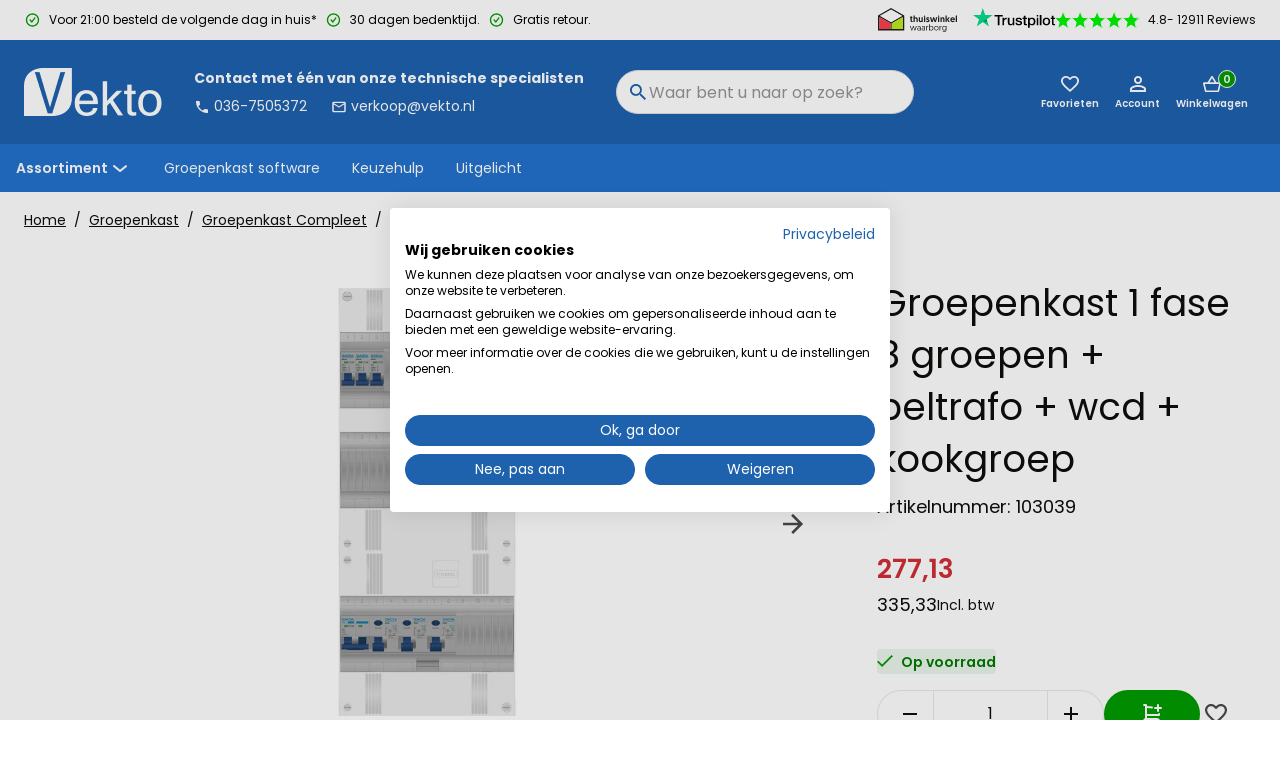

--- FILE ---
content_type: text/html; charset=utf-8
request_url: https://www.vekto.nl/1-fase-8-groepen-beltrafo-wcd-kookgroep
body_size: 73652
content:
<!DOCTYPE html><html lang="en" data-critters-container><head><meta charset="utf-8"><link rel="shortcut icon" href="/_next/static/assets/favicon.ico"><link rel="icon" type="image/png" sizes="16x16" href="/_next/static/assets/favicon-16x16.png"><link rel="icon" type="image/png" sizes="32x32" href="/_next/static/assets/favicon-32x32.png"><link rel="icon" type="image/png" sizes="48x48" href="/_next/static/assets/favicon-48x48.png"><link rel="manifest" href="/_next/static/assets/manifest.webmanifest"><meta name="mobile-web-app-capable" content="yes"><meta name="theme-color" content="#fff"><link rel="apple-touch-icon" sizes="57x57" href="/_next/static/assets/apple-touch-icon-57x57.png"><link rel="apple-touch-icon" sizes="60x60" href="/_next/static/assets/apple-touch-icon-60x60.png"><link rel="apple-touch-icon" sizes="72x72" href="/_next/static/assets/apple-touch-icon-72x72.png"><link rel="apple-touch-icon" sizes="76x76" href="/_next/static/assets/apple-touch-icon-76x76.png"><link rel="apple-touch-icon" sizes="114x114" href="/_next/static/assets/apple-touch-icon-114x114.png"><link rel="apple-touch-icon" sizes="120x120" href="/_next/static/assets/apple-touch-icon-120x120.png"><link rel="apple-touch-icon" sizes="144x144" href="/_next/static/assets/apple-touch-icon-144x144.png"><link rel="apple-touch-icon" sizes="152x152" href="/_next/static/assets/apple-touch-icon-152x152.png"><link rel="apple-touch-icon" sizes="167x167" href="/_next/static/assets/apple-touch-icon-167x167.png"><link rel="apple-touch-icon" sizes="180x180" href="/_next/static/assets/apple-touch-icon-180x180.png"><link rel="apple-touch-icon" sizes="1024x1024" href="/_next/static/assets/apple-touch-icon-1024x1024.png"><meta name="apple-mobile-web-app-capable" content="yes"><meta name="apple-mobile-web-app-status-bar-style" content="black-translucent"><meta name="apple-mobile-web-app-title" content="Mr. Lewis"><link rel="apple-touch-startup-image" media="(device-width: 320px) and (device-height: 568px) and (-webkit-device-pixel-ratio: 2) and (orientation: portrait)" href="/_next/static/assets/apple-touch-startup-image-640x1136.png"><link rel="apple-touch-startup-image" media="(device-width: 375px) and (device-height: 667px) and (-webkit-device-pixel-ratio: 2) and (orientation: portrait)" href="/_next/static/assets/apple-touch-startup-image-750x1334.png"><link rel="apple-touch-startup-image" media="(device-width: 414px) and (device-height: 896px) and (-webkit-device-pixel-ratio: 2) and (orientation: portrait)" href="/_next/static/assets/apple-touch-startup-image-828x1792.png"><link rel="apple-touch-startup-image" media="(device-width: 375px) and (device-height: 812px) and (-webkit-device-pixel-ratio: 3) and (orientation: portrait)" href="/_next/static/assets/apple-touch-startup-image-1125x2436.png"><link rel="apple-touch-startup-image" media="(device-width: 414px) and (device-height: 736px) and (-webkit-device-pixel-ratio: 3) and (orientation: portrait)" href="/_next/static/assets/apple-touch-startup-image-1242x2208.png"><link rel="apple-touch-startup-image" media="(device-width: 414px) and (device-height: 896px) and (-webkit-device-pixel-ratio: 3) and (orientation: portrait)" href="/_next/static/assets/apple-touch-startup-image-1242x2688.png"><link rel="apple-touch-startup-image" media="(device-width: 768px) and (device-height: 1024px) and (-webkit-device-pixel-ratio: 2) and (orientation: portrait)" href="/_next/static/assets/apple-touch-startup-image-1536x2048.png"><link rel="apple-touch-startup-image" media="(device-width: 834px) and (device-height: 1112px) and (-webkit-device-pixel-ratio: 2) and (orientation: portrait)" href="/_next/static/assets/apple-touch-startup-image-1668x2224.png"><link rel="apple-touch-startup-image" media="(device-width: 834px) and (device-height: 1194px) and (-webkit-device-pixel-ratio: 2) and (orientation: portrait)" href="/_next/static/assets/apple-touch-startup-image-1668x2388.png"><link rel="apple-touch-startup-image" media="(device-width: 1024px) and (device-height: 1366px) and (-webkit-device-pixel-ratio: 2) and (orientation: portrait)" href="/_next/static/assets/apple-touch-startup-image-2048x2732.png"><link rel="apple-touch-startup-image" media="(device-width: 810px) and (device-height: 1080px) and (-webkit-device-pixel-ratio: 2) and (orientation: portrait)" href="/_next/static/assets/apple-touch-startup-image-1620x2160.png"><link rel="apple-touch-startup-image" media="(device-width: 320px) and (device-height: 568px) and (-webkit-device-pixel-ratio: 2) and (orientation: landscape)" href="/_next/static/assets/apple-touch-startup-image-1136x640.png"><link rel="apple-touch-startup-image" media="(device-width: 375px) and (device-height: 667px) and (-webkit-device-pixel-ratio: 2) and (orientation: landscape)" href="/_next/static/assets/apple-touch-startup-image-1334x750.png"><link rel="apple-touch-startup-image" media="(device-width: 414px) and (device-height: 896px) and (-webkit-device-pixel-ratio: 2) and (orientation: landscape)" href="/_next/static/assets/apple-touch-startup-image-1792x828.png"><link rel="apple-touch-startup-image" media="(device-width: 375px) and (device-height: 812px) and (-webkit-device-pixel-ratio: 3) and (orientation: landscape)" href="/_next/static/assets/apple-touch-startup-image-2436x1125.png"><link rel="apple-touch-startup-image" media="(device-width: 414px) and (device-height: 736px) and (-webkit-device-pixel-ratio: 3) and (orientation: landscape)" href="/_next/static/assets/apple-touch-startup-image-2208x1242.png"><link rel="apple-touch-startup-image" media="(device-width: 414px) and (device-height: 896px) and (-webkit-device-pixel-ratio: 3) and (orientation: landscape)" href="/_next/static/assets/apple-touch-startup-image-2688x1242.png"><link rel="apple-touch-startup-image" media="(device-width: 768px) and (device-height: 1024px) and (-webkit-device-pixel-ratio: 2) and (orientation: landscape)" href="/_next/static/assets/apple-touch-startup-image-2048x1536.png"><link rel="apple-touch-startup-image" media="(device-width: 834px) and (device-height: 1112px) and (-webkit-device-pixel-ratio: 2) and (orientation: landscape)" href="/_next/static/assets/apple-touch-startup-image-2224x1668.png"><link rel="apple-touch-startup-image" media="(device-width: 834px) and (device-height: 1194px) and (-webkit-device-pixel-ratio: 2) and (orientation: landscape)" href="/_next/static/assets/apple-touch-startup-image-2388x1668.png"><link rel="apple-touch-startup-image" media="(device-width: 1024px) and (device-height: 1366px) and (-webkit-device-pixel-ratio: 2) and (orientation: landscape)" href="/_next/static/assets/apple-touch-startup-image-2732x2048.png"><link rel="apple-touch-startup-image" media="(device-width: 810px) and (device-height: 1080px) and (-webkit-device-pixel-ratio: 2) and (orientation: landscape)" href="/_next/static/assets/apple-touch-startup-image-2160x1620.png"><link rel="icon" type="image/png" sizes="228x228" href="/_next/static/assets/coast-228x228.png"><meta name="msapplication-TileColor" content="#fff"><meta name="msapplication-TileImage" content="/_next/static/assets/mstile-144x144.png"><meta name="msapplication-config" content="/_next/static/assets/browserconfig.xml"><link rel="yandex-tableau-widget" href="/_next/static/assets/yandex-browser-manifest.json"><meta name="viewport" content="width=device-width, initial-scale=1"><meta name="robots" content="INDEX,FOLLOW"><title>Groepenkast 1 fase 8 groepen + beltrafo + wcd + kookgroep</title><meta name="title" content="Groepenkast 1 fase 8 groepen + beltrafo + wcd + kookgroep"><meta name="description" content="10 jaar garantie.  1 fase 8 groepen + beltrafo + wcd + kookgroep. Ontdek Gacia. Al sinds 2010 een vertrouwd leverancier van elektrotechnische componenten e"><meta property="og:description" content="10 jaar garantie.  1 fase 8 groepen + beltrafo + wcd + kookgroep."><meta property="og:url" content="https://www.vekto.nl/1-fase-8-groepen-beltrafo-wcd-kookgroep"><meta property="og:title" content="Groepenkast 1 fase 8 groepen + beltrafo + wcd + kookgro"><meta property="og:image" content="https://www.vekto.nl/media/catalog/product/1/0/103039-1.png"><link rel="canonical" href="https://www.vekto.nl/1-fase-8-groepen-beltrafo-wcd-kookgroep"><meta name="twitter:card" content="summary_large_image"><meta name="twitter:site" content="vektonl"><meta name="twitter:title" content="Groepenkast 1 fase 8 groepen + beltrafo + wcd + kookgroep"><meta name="twitter:image" content="https://www.vekto.nl/media/catalog/product/1/0/103039-1.png"><link rel="preload" as="image" imagesrcset="/_next/image?url=https%3A%2F%2Fwww.vekto.nl%2Fmedia%2Fcatalog%2Fproduct%2F1%2F0%2F103039-1.png&amp;w=154&amp;q=75 154w, /_next/image?url=https%3A%2F%2Fwww.vekto.nl%2Fmedia%2Fcatalog%2Fproduct%2F1%2F0%2F103039-1.png&amp;w=287&amp;q=75 287w, /_next/image?url=https%3A%2F%2Fwww.vekto.nl%2Fmedia%2Fcatalog%2Fproduct%2F1%2F0%2F103039-1.png&amp;w=291&amp;q=75 291w, /_next/image?url=https%3A%2F%2Fwww.vekto.nl%2Fmedia%2Fcatalog%2Fproduct%2F1%2F0%2F103039-1.png&amp;w=314&amp;q=75 314w, /_next/image?url=https%3A%2F%2Fwww.vekto.nl%2Fmedia%2Fcatalog%2Fproduct%2F1%2F0%2F103039-1.png&amp;w=320&amp;q=75 320w, /_next/image?url=https%3A%2F%2Fwww.vekto.nl%2Fmedia%2Fcatalog%2Fproduct%2F1%2F0%2F103039-1.png&amp;w=375&amp;q=75 375w, /_next/image?url=https%3A%2F%2Fwww.vekto.nl%2Fmedia%2Fcatalog%2Fproduct%2F1%2F0%2F103039-1.png&amp;w=768&amp;q=75 768w, /_next/image?url=https%3A%2F%2Fwww.vekto.nl%2Fmedia%2Fcatalog%2Fproduct%2F1%2F0%2F103039-1.png&amp;w=1024&amp;q=75 1024w, /_next/image?url=https%3A%2F%2Fwww.vekto.nl%2Fmedia%2Fcatalog%2Fproduct%2F1%2F0%2F103039-1.png&amp;w=1200&amp;q=75 1200w" imagesizes="(max-width: 62rem) 100vw, (max-width: 105rem) 40vw, 900px" fetchpriority="high"><link rel="preload" href="/_next/static/media/mainLogo.a8c05225.png" as="image" fetchpriority="high"><meta name="next-head-count" content="65"><link rel="preload" href="/api/cart" as="fetch" crossorigin="anonymous"><link rel="preload" href="/api/user" as="fetch" crossorigin="anonymous"><link rel="preconnect" href="https://fonts.gstatic.com" crossorigin><script id="organisation-jsonld" type="application/ld+json" data-nscript="beforeInteractive">{"@context":"https://schema.org/","@type":"Organization","name":"Vekto","url":"https://www.vekto.nl","logo":"https://www.vekto.nl[object Object]"}</script><script id="breadcrumbs-data" type="application/ld+json" data-nscript="beforeInteractive">{"@context":"https://schema.org","@type":"BreadcrumbList","itemListElement":[{"@type":"ListItem","position":1,"name":"Home","item":"/"},{"@type":"ListItem","position":2,"name":"Groepenkast","item":"/groepenkast"},{"@type":"ListItem","position":3,"name":"Groepenkast Compleet","item":"/groepenkast/groepenkast-compleet"},{"@type":"ListItem","position":4,"name":"Groepenkast 1 fase 8 groepen + beltrafo + wcd + kookgroep","item":"1-fase-8-groepen-beltrafo-wcd-kookgroep"}]}</script><script id="product-jsonld" type="application/ld+json" data-nscript="beforeInteractive">{"@context":"https://schema.org/","@type":"Product","name":"Groepenkast 1 fase 8 groepen + beltrafo + wcd + kookgroep","sku":"103039","image":["https://www.vekto.nl/media/catalog/product/1/0/103039-1.png","https://www.vekto.nl/media/catalog/product/1/0/103039-2.png","https://www.vekto.nl/media/catalog/product/1/0/103039-3.png","https://www.vekto.nl/media/catalog/product/g/r/groepenkast-1_9.jpg","https://www.vekto.nl/media/catalog/product/g/r/groepenkast-2_9.jpg","https://www.vekto.nl/media/catalog/product/g/r/groepenkast-3_9.jpg","https://www.vekto.nl/media/catalog/product/g/r/groepenkast-4_9.jpg","https://www.vekto.nl/media/catalog/product/g/r/groepenkast-5_9.jpg","https://www.vekto.nl/media/catalog/product/g/r/groepenkast-6_9.jpg","https://www.vekto.nl/media/catalog/product/g/r/groepenkast-7_9.jpg"],"description":"Een Gacia groepenkast is niet alleen volledig geassembleerd, gecontroleerd en getest, maar biedt ook het vertrouwen van 10 jaar garantie voor langdurige gemoedsrust.\nDit zijn de componenten die in deze groepenkast zijn opgenomen:1 x Ledige groepenkast koppelbaar 2x12 modules, 1 x Ledige groepenkast koppelbaar 1x12 modules zonder Aardrail, 1 x Lastschakelaar 2 polig 40A hoofdschakelaar, 8 x Installatieautomaat 1 polig + nul 16A karakteristiek B 6kA, 3 x 40A Aardlekschakelaar 2 polig 30mA, 1 x Stopcontact DinRail 2 polig +PE, 1 x Beltrafo 15VA, 1 x Installatieautomaat Kookgroep 2x 1 polig + nul 16A BOntdek Gacia. Al sinds 2010 een vertrouwd leverancier van elektrotechnische componenten en groepenkasten op de Nederlandse markt. Gacia staat bekend om zijn betrouwbaarheid en een uitstekende prijs-kwaliteitsverhouding. En dat met maar liefst 10 jaar garantie op de groepenkasten ! In de Gacia groepenkasten zijn alle beveiligde componenten voorzien van KEMA-keur.\nHet assembleren vereist uiterste precisie. Bij Vekto volgen we daarom een strikt assemblageproces om ervoor te zorgen dat elke groepenkast voldoet aan de hoogste standaarden. Onze toegewijde monteurs assembleren elke groepenkast met zorg. Een grondige controle volgt door een senior monteur. Pas als beide professionals hun werk hebben goedgekeurd, ondergaat de groepenkast een spanningsproef. Ook een aardlektest ontbreekt niet om zo te garanderen dat de aardlekschakelaar volgens de normen afschakelt. Pas als we er zeker van zijn dat jouw groepenkast helemaal veilig is, verpakken we deze samen met een testrapport.\nBij Vekto geloven we in wat we bouwen en de kwaliteit van onze componenten. Het resultaat? Bij elke groepenkast van Vekto is 10 jaar zekerheid inbegrepen. Vertrouw op Vekto! Veiligheid is onze prioriteit. En dat bereiken wij door:\n\nNEN1010, IEC-61439 en KEMA keur\nAlles onder spanning getest\nElke schroef wordt met het juiste aandraaimoment bevestigd\nGecertificeerde aardlektest\nCompleet testrapport en groepenverklaring inbegrepen.\n\nMet jouw keuze voor Gacia kies je voor de geruststellende belofte van veiligheid. Vertrouw op Gacia. Precisie en veiligheid komen samen! Bestel nu jouw Gacia groepenkast.","offers":{"@type":"Offer","priceCurrency":"EUR","price":335.327301,"availability":"https://schema.org/InStock"}}</script><script id="organisation-jsonld" type="application/ld+json" data-nscript="beforeInteractive">{"@context":"https://schema.org/","@type":"Organization","name":"Vekto","url":"https://www.vekto.nl","logo":"https://www.vekto.nl[object Object]"}</script><script defer nomodule src="/_next/static/chunks/polyfills-c67a75d1b6f99dc8.js"></script><script defer src="/_next/static/chunks/7298-1070a0f7ee271d3a.js"></script><script defer src="/_next/static/chunks/6174.f0716d13bdf5fb6a.js"></script><script defer src="/_next/static/chunks/6885-18f1a4c1f209eccc.js"></script><script defer src="/_next/static/chunks/688.fd770690937933b1.js"></script><script defer src="/_next/static/chunks/3823.4fa7a455220e590f.js"></script><script defer src="/_next/static/chunks/3628.130087e2e7fc3910.js"></script><script defer src="/_next/static/chunks/7945.b235de1bf05c1cb2.js"></script><script defer src="/_next/static/chunks/3569.e967ad1df2dd698c.js"></script><script defer src="/_next/static/chunks/9749.4609c37c5eca10b0.js"></script><script defer src="/_next/static/chunks/9598.cfc31409a55cb1db.js"></script><script defer src="/_next/static/chunks/8153.c01f598e022951a8.js"></script><script defer src="/_next/static/chunks/8303.2a48c74b305ae7b3.js"></script><script defer src="/_next/static/chunks/6892.161f29c9bdb33160.js"></script><script defer src="/_next/static/chunks/5708.282d02122444d0ff.js"></script><script src="/_next/static/chunks/webpack-661f51ab80ac262e.js" defer></script><script src="/_next/static/chunks/main-5e7095c0cf4161d2.js" defer></script><script src="/_next/static/chunks/8477-501b3c4b68c13c87.js" defer></script><script src="/_next/static/chunks/pages/_app-31f75af3b0bb1f89.js" defer></script><script src="/_next/static/chunks/pages/%5B%5B...slug%5D%5D-28ffaa913114d70c.js" defer></script><script src="/_next/static/tc7WwA137aqrf9x8CVcHj/_buildManifest.js" defer></script><script src="/_next/static/tc7WwA137aqrf9x8CVcHj/_ssgManifest.js" defer></script><style>.link_root__tPOrx{color:#0e0d0c;text-decoration:none;border-bottom:.06rem solid transparent}.link_root__tPOrx:hover{color:#2372cd;border-color:#2372cd}.link_normal_root__cTLvz{color:#0e0d0c;text-decoration:underline}.link_normal_root__cTLvz:hover{color:#2372cd}.buttonIcon_root__ZriyC{cursor:pointer;border:none;width:auto;height:100%;background-color:transparent;color:#4a4a4a;font-size:.875rem;font-weight:600;display:flex;align-items:center;padding:0;outline:none}.buttonIcon_root__ZriyC:disabled{opacity:.5}.heading_root__DdQLy{margin:1rem 0;color:#0e0d0c;font-weight:700;display:block}.heading_h1__iCrSq,h1.heading_root__DdQLy{font-size:1.625rem;line-height:2.5rem;color:#0e0d0c}@media(min-width:768px){.heading_h1__iCrSq,h1.heading_root__DdQLy{font-size:3rem;line-height:2.5rem}}.heading_h2__8CFKD,h2.heading_root__DdQLy{font-size:1.375rem;line-height:2.25rem}@media(min-width:768px){.heading_h2__8CFKD,h2.heading_root__DdQLy{font-size:1.375rem;line-height:2.25rem}}.heading_h3__IF2k2,h3.heading_root__DdQLy{font-size:1.25rem;line-height:2rem}@media(min-width:768px){.heading_h3__IF2k2,h3.heading_root__DdQLy{font-size:1.25rem;line-height:2rem}}.heading_h4__yn_18{font-size:1.125rem;line-height:1.5rem}@media(min-width:768px){.heading_h4__yn_18{font-size:1.125rem;line-height:1.5rem}}.heading_h5__bbzu_,h5.heading_root__DdQLy{font-size:1rem;line-height:1.5rem}@media(min-width:768px){.heading_h5__bbzu_,h5.heading_root__DdQLy{font-size:1rem;line-height:1.5rem}}.list_root__tZlWL{margin:0;padding:0}.listItem_root__WuB7H{list-style:none none;margin-bottom:.5rem}.image_image__taPy1{max-width:100%;height:auto;object-fit:cover;object-position:top}.authSidebar_root__4V9ib{--placeholder-style:1}.layoutContainer_root__tmPNL{margin:0 auto;max-width:100%;padding:0 1rem}@media(min-width:992px){.layoutContainer_root__tmPNL{padding:0 1.5rem}}@media(min-width:1440px){.layoutContainer_root__tmPNL{max-width:105rem}}.rating_root__JyN_s{display:flex;flex-wrap:wrap;align-items:center}.rating_iconWrapper__Z_ipF{position:relative}.rating_emptyIcons__0Q8ep{display:inline-flex;flex-direction:row;align-items:center}.rating_filledIcons__Lkmb4{display:flex;flex-direction:row;align-items:center;top:0;position:absolute;overflow:hidden}.rating_filledIcons__Lkmb4 svg{stroke:#fff}.rating_filledIcons__Lkmb4 svg path{fill:#009b00}.rating_icon__lO3Am{display:inline-flex;flex-direction:row;align-items:center}.rating_filledIconsInside__L2Yco{position:relative}.rating_ratingInfo__egpvv{margin-left:.5rem}.rating_ratingInfo__egpvv{font-weight:700;font-size:1rem}.usp_root__uhn6k{align-items:center;color:#0e0d0c;display:inline-flex}.usp_label__Dil0z{display:block;font-weight:300}.usp_label__Dil0z b{font-weight:700}.usp_icon__KhhRc{display:flex;margin-right:.5rem}.fieldIcons_input__8rbuh{align-items:center;display:flex;grid-column:before-start/after-end;grid-row:input-start/input-end}.fieldIcons_before__EXXUc{align-items:center;display:flex;justify-content:center;margin:0 2px;pointer-events:none;width:2.5rem;z-index:1}.fieldIcons_before__EXXUc:empty{display:none}.fieldIcons_before__EXXUc{grid-area:before}.formMessage_root__yK1Pi{font-size:.875rem;border-bottom-left-radius:.5rem;border-bottom-right-radius:.5rem;position:relative;height:0;opacity:0;transition:height 0ms .4s,opacity .4s 0ms}.textInput_root__Npslr{display:grid;align-self:flex-start}.textInput_fieldIcons__fHEDi{display:inline-grid;grid-auto-flow:column;grid-template-areas:"before input after";grid-template-columns:auto 1fr auto;height:3rem}.textInput_after__somIH,.textInput_before__K2UbG{align-items:center;display:flex;justify-content:center;pointer-events:none;width:3rem}.textInput_after__somIH:empty,.textInput_before__K2UbG:empty{display:none}.textInput_before__K2UbG{grid-area:before}.textInput_after__somIH{grid-area:after}.textInput_input__p361l{-webkit-appearance:none;border:.0625rem solid #e0e0e0;border-radius:.5rem;color:#0e0d0c;font-size:1rem;height:3rem;padding:.75rem 1rem;width:100%}.textInput_input__p361l:focus{outline:none}.textInput_input__p361l::placeholder{color:#959595}.textInput_inputValid__6CE8Q{border-bottom-color:#43a047}.textInput_iconInput__YJzPv{align-items:center;display:flex;grid-column:before-start/after-end;grid-row:input-start/input-end}.textInput_iconInput__YJzPv>input{padding-left:calc(1.875rem*var(--iconsBefore) + 1rem - 1px);padding-right:calc(1.875rem*var(--iconsAfter) + 1rem - 1px)}.newsletterSubscribe_root__KAORc button{width:100%}.newsletterSubscribe_inputRoot__QmPGu{margin-bottom:1rem}.newsletterSubscribe_heading__BkFBy{color:#fff}.newsletterSubscribe_button__FxwtD{--placeholder-style:0}:root{--toastify-color-light:#fff;--toastify-color-dark:#121212;--toastify-color-info:#3498db;--toastify-color-success:#07bc0c;--toastify-color-warning:#f1c40f;--toastify-color-error:#e74c3c;--toastify-color-transparent:hsla(0,0%,100%,.7);--toastify-icon-color-info:var(--toastify-color-info);--toastify-icon-color-success:var(--toastify-color-success);--toastify-icon-color-warning:var(--toastify-color-warning);--toastify-icon-color-error:var(--toastify-color-error);--toastify-toast-width:320px;--toastify-toast-background:#fff;--toastify-toast-min-height:64px;--toastify-toast-max-height:800px;--toastify-font-family:sans-serif;--toastify-z-index:9999;--toastify-text-color-light:#757575;--toastify-text-color-dark:#fff;--toastify-text-color-info:#fff;--toastify-text-color-success:#fff;--toastify-text-color-warning:#fff;--toastify-text-color-error:#fff;--toastify-spinner-color:#616161;--toastify-spinner-color-empty-area:#e0e0e0;--toastify-color-progress-light:linear-gradient(90deg,#4cd964,#5ac8fa,#007aff,#34aadc,#5856d6,#ff2d55);--toastify-color-progress-dark:#bb86fc;--toastify-color-progress-info:var(--toastify-color-info);--toastify-color-progress-success:var(--toastify-color-success);--toastify-color-progress-warning:var(--toastify-color-warning);--toastify-color-progress-error:var(--toastify-color-error)}*,:after,:before{box-sizing:border-box}main{min-height:100vh}html{scroll-padding:2.3em;background-color:#fff;font-size:100%;font-weight:400;line-height:1;-moz-osx-font-smoothing:grayscale;-webkit-font-smoothing:antialiased}@media screen and (prefers-reduced-motion:no-preference){html{scroll-behavior:smooth}}body{background-color:#fff;color:#0e0d0c;margin:0;padding:0}body,button,input,select{font-family:Poppins,sans-serif}body,input,select{font-size:.875rem;line-height:1.5rem;color:#0e0d0c}a{color:currentColor;text-decoration:none}p{margin:0}ul{list-style-type:none;margin:0;padding:0}@media(prefers-reduced-motion){*{animation-duration:none!important;transition:none!important}}#product{background:#fff;padding-bottom:0}#product main>div:nth-child(n+3){background:#f6f6f6}.mask_root__VBc2_{background-color:#1e61ae;cursor:pointer;display:block;height:100%;left:0;opacity:0;position:fixed;border:0;top:0;transition-duration:.2s;transition-property:opacity,visibility;transition-timing-function:linear;visibility:hidden;width:100%;z-index:3;-webkit-appearance:none}.mask_root__VBc2_{z-index:2;position:absolute}.button_root__H3g0u{align-items:center;cursor:pointer;display:inline-flex;justify-content:center;line-height:1;pointer-events:auto;text-align:center;white-space:nowrap;background:none;min-width:7.5rem;height:3rem;padding:0 1rem;font-size:.875rem;font-weight:600;border:.0625rem solid #4a4a4a;color:#4a4a4a;outline:none;border-radius:2rem;transition:.2s ease-in-out}.button_root__H3g0u:disabled{opacity:.5;cursor:not-allowed}.button_ghost__2ipdC{background-color:transparent}.button_ghost__2ipdC:hover{background-color:#4a4a4a;color:#fff}.button_primary__KNCm8{background-color:#009b00;border:.125rem solid #009b00;color:#fff}.button_primary__KNCm8:hover{border-color:#00ce00;background-color:#00ce00}.button_secondary__hFbWf{background-color:#4a4a4a;color:#fff}.button_secondary__hFbWf:hover{border-color:#646464;background-color:#646464}.button_root__H3g0u{font-family:Poppins,sans-serif;transition:.15s ease-out}.button_root__H3g0u,.button_root__H3g0u:focus,.button_root__H3g0u:hover{border-width:.125rem}.button_root__H3g0u:focus-visible{outline:2px solid #ff6619;outline-offset:2px}.button_ghost__2ipdC{background-color:#fff;border-color:#1e61ae;border-width:.0625rem;font-weight:400;color:#0e0d0c}.button_ghost__2ipdC:focus,.button_ghost__2ipdC:hover{background-color:#1e61ae;color:#fff;border-color:#2372cd;border-width:.0625rem}.button_ghost__2ipdC:focus>svg>*,.button_ghost__2ipdC:hover>svg>*{color:#fff;fill:#fff}.button_text__HLLgi{color:inherit;background-color:transparent;border:none;height:auto;padding-block:.5rem}.link_root__PTyIG{text-decoration:none;box-sizing:border-box}.link_secondary__1yz8C{background-color:#ff6619;color:#fff;border:none}.link_secondary__1yz8C:hover{background-color:#f26734;color:#fff}.sidebar_baseSidebar__GS0EV{align-content:flex-start;background-color:#fff;bottom:0;display:flex;flex-direction:column;height:auto;opacity:0;overflow:hidden;position:fixed;right:0;top:0;transform:translate3d(100%,0,0);transition-duration:192ms;transition-property:transform;transition-timing-function:cubic-bezier(.4,0,1,1);visibility:hidden;width:100%;z-index:20;max-height:calc(100vh - 0rem)}@media(min-width:768px){.sidebar_baseSidebar__GS0EV{box-shadow:4px 0 10px 10px rgba(0,0,0,.12)}}@media(min-width:992px){.sidebar_baseSidebar__GS0EV{max-width:23.4375rem;overflow:hidden;bottom:0;height:100%;max-height:none}}.miniCart_root__IQV7j{--placeholder-style:1}.mobileMenu_sidebar__U6dQV{overflow:hidden;transform:translate3d(-100%,0,0);right:unset;left:0}.contactInformation_root__ZQz3I{color:#fff;font-size:.875rem;flex-shrink:0;padding:0 2rem}.contactInformation_description__c0nHi{display:block;font-weight:700;margin-bottom:.25rem}.contactInformation_email__Rj8kE svg,.contactInformation_phone__9WWi4 svg{vertical-align:middle;height:1rem;width:1rem}.contactInformation_email__Rj8kE svg path,.contactInformation_phone__9WWi4 svg path{fill:#fff;stroke:none}.contactInformation_phone__9WWi4{display:inline-block;margin-right:1.5rem}.footerContainer_root__Cfdax{background-color:#1e61ae;color:#fff;padding:1.5rem 0;margin:0}@media(min-width:1220px){.footerContainer_root__Cfdax{padding:0}}.footerContainer_container__j5bSe{display:flex;justify-content:space-between;flex-direction:column;flex-wrap:wrap;gap:0}@media(min-width:1220px){.footerContainer_container__j5bSe{flex-direction:row;padding-top:2.5rem;padding-bottom:2.5rem;display:grid;grid-template-columns:repeat(4,1fr);grid-gap:2.5rem;gap:2.5rem}}.footerList_root__SKvCA{border-bottom:.0625rem solid #e0e0e0}@media(min-width:1220px){.footerList_root__SKvCA{margin:0;border:0}.footerList_footerSection__LJ8rs{flex:1 0 10rem}}.footerList_heading__WlNqY.footerList_heading__WlNqY{color:#fff;font-weight:700}@media(min-width:1220px){.footerList_heading__WlNqY.footerList_heading__WlNqY{margin-top:0}}.footerList_item__lXGZa{margin-bottom:.25rem}.footerList_itemLink__Otyfl{color:#fff}.footerList_root__SKvCA{border:none}.footerList_item__lXGZa{border:none;margin-top:.5rem;margin-bottom:.75rem}@media(min-width:1220px){.footerList_item__lXGZa{margin-bottom:.25rem}}.footerList_item__lXGZa a:hover{color:#fff;border-color:#fff}.wysiwyg_root__n8Gkx ul{list-style:disc;padding-left:1.5rem;margin-bottom:1rem}.wysiwyg_root__n8Gkx p{margin-bottom:1rem}.usps_root____YCX{margin-top:1.5rem;display:flex;flex-direction:column}.usps_root____YCX>div+div{margin-top:.5rem}.usps_label___kFYj{--placeholder-style:1}.usps_root____YCX{margin-top:0}.usps_label___kFYj{font-weight:400}.usps_success__F9zoN svg path{fill:#009b00}.footerSocialIcons_root__VI4HI{display:flex;align-items:center}.footerSocialIcons_item__8SqEr{transition:transform .2s}.footerSocialIcons_item__8SqEr:not(:hover) svg path{transition:fill .4s ease;fill:#4a4a4a}.footerSocialIcons_item__8SqEr:not(:hover) svg path:nth-child(2){fill:#fff}.footerSocialIcons_item__8SqEr:hover{transform:scale(1.2)}.footerSocialIcons_item__8SqEr+.footerSocialIcons_item__8SqEr{margin-left:1rem}.footerSocialIcons_heading__gwICL{margin-top:0;font-weight:700;color:#fff;font-size:1.3125rem}.footerBefore_root__H1jUs{border-top:.125rem solid #e0e0e0}.footerBefore_usps__h1C2Z{display:flex;flex-direction:row;justify-content:center;height:2.25rem;gap:3.75rem}@media(min-width:992px){.footerBefore_usps__h1C2Z{height:3.25rem}}.footerBefore_usps__h1C2Z>div+div{display:none;margin-top:0}@media(min-width:992px){.footerBefore_usps__h1C2Z>div+div{display:flex}}.footerBefore_root__H1jUs{border:unset;padding-top:2rem;padding-bottom:2rem;background:#2372cd;color:#fff}.footerBefore_root__H1jUs a{color:#fff}.footerBefore_root__H1jUs a:hover{color:#fff;border-color:#fff}@media(min-width:768px){.footerBefore_root__H1jUs{padding-bottom:3rem}}.footerBefore_content__lhu36{display:flex;justify-content:space-between;flex-direction:column}@media(min-width:768px){.footerBefore_content__lhu36{flex-direction:row}}.footerBefore_contactInfo__7iPUZ{display:flex;gap:1.5rem;flex-direction:column}@media(min-width:1220px){.footerBefore_contactInfo__7iPUZ{display:grid;grid-template-columns:1fr 1fr 1fr 1fr;grid-gap:2.5rem;gap:2.5rem;min-width:100%}}@media(min-width:992px){.footerBefore_contactInfo__7iPUZ>.footerBefore_column__l2XS7{min-width:30rem}}.footerBefore_customerReview__nc31T{display:flex;margin-top:0;flex-direction:column}.footerBefore_customerReview__nc31T span.footerBefore_heading__6IjlY{font-weight:700;line-height:2rem}.footerBefore_customerReview__nc31T span{font-size:1.3125rem;font-weight:400;line-height:2rem}.footerBefore_column__l2XS7{max-width:25rem}.footerBefore_heading__6IjlY{font-size:1rem;font-weight:700;line-height:2rem;display:block}@media(min-width:768px){.footerBefore_heading__6IjlY{font-size:1.625rem}}.footerBefore_rating__y_4wT{display:flex;flex-direction:column;gap:.25rem;font-size:1rem;line-height:1.75rem}.footerBefore_ratingStars__KZPvd{font-size:1.125rem;line-height:1.125rem}.footerBefore_emptyIcons__5tqS4{opacity:.4}.footerBefore_emptyIcons__5tqS4 svg path{fill:#00f500}.footerBefore_filledIcons__yXk84 svg{stroke:#2372cd}.footerBefore_filledIcons__yXk84 svg path{fill:#00f500}.footerBefore_socialWrapper__2lV35 .footerBefore_rootSocial__m4dz1:hover svg path,.footerBefore_socialWrapper__2lV35 .footerBefore_rootSocial__m4dz1:not(:hover) svg path{fill:#fff}a.footerBefore_email__Frauf,a.footerBefore_phoneNumber__nf2dx{font-weight:700;font-size:1.3125rem;display:flex;align-items:center}a.footerBefore_email__Frauf:hover,a.footerBefore_phoneNumber__nf2dx:hover{border-color:transparent}a.footerBefore_email__Frauf svg,a.footerBefore_phoneNumber__nf2dx svg{margin-right:.5rem}a.footerBefore_email__Frauf{line-height:2rem}.footerPartnerLogos_root__2jc9p{padding:1rem 0 .25rem;border-bottom:.0625rem solid #f8f8f8}@media(min-width:992px){.footerPartnerLogos_root__2jc9p{padding:1rem 0}}.footerPartnerLogos_root__2jc9p ul{display:flex;justify-content:center;flex-wrap:wrap}.footerPartnerLogos_root__2jc9p ul li{align-items:center;display:flex;margin:0 .5rem .75rem;position:relative;height:3rem;transition:transform .2s}@media(min-width:992px){.footerPartnerLogos_root__2jc9p ul li{margin:0 1.5rem}}.footerPartnerLogos_root__2jc9p{border:unset}@media(min-width:992px){.footerPartnerLogos_root__2jc9p{margin-top:0}}.footerPartnerLogos_root__2jc9p ul li{margin:.25rem 1rem .75rem;height:1.5rem;width:auto}.footerPartnerLogos_root__2jc9p ul li>svg{max-height:1.75rem}@media(min-width:768px){.footerPartnerLogos_root__2jc9p ul li{margin:.25rem 1rem}}.footerCopyright_root__A_YEx{min-height:3rem;display:flex;align-items:center;font-size:.75rem;background-color:#fff;color:#4a4a4a;padding:0 0 3.375rem}@media(min-width:992px){.footerCopyright_root__A_YEx{padding:1rem 0;min-height:2.5rem;font-size:.875rem}}.footerCopyright_container__jVfs_{width:100%;padding:1rem;text-align:center}@media(min-width:992px){.footerCopyright_container__jVfs_{padding:0 1.5rem}}.footerCopyright_root__A_YEx{font-size:.875rem;line-height:1.5rem;color:#0e0d0c;padding:0}.serviceLinks_root__zo7tQ{display:none}@media(min-width:992px){.serviceLinks_root__zo7tQ{display:block}}.serviceLinks_root__zo7tQ li{display:inline-block;font-weight:400}.serviceLinks_root__zo7tQ li+li{margin-left:1.5rem}.serviceLinks_root__zo7tQ{display:block}.footerAfter_root__lkquA{display:flex;align-items:center;flex-direction:column;padding-bottom:0}@media(min-width:992px){.footerAfter_root__lkquA{padding-bottom:0}}@media(min-width:1220px){.footerAfter_root__lkquA{justify-content:space-between;flex-direction:row}}.footerAfter_serviceLinks__Awmyx{flex:1 1}.footerAfter_serviceLinks__Awmyx ul{display:flex;flex-direction:column;margin-top:24px}@media(min-width:576px){.footerAfter_serviceLinks__Awmyx ul{flex-direction:row}}@media(min-width:1220px){.footerAfter_serviceLinks__Awmyx ul{margin-top:0}}.footerAfter_serviceLinks__Awmyx ul li{color:#0e0d0c;margin-left:0;text-align:center;line-height:2.25}@media(min-width:576px){.footerAfter_serviceLinks__Awmyx ul li{margin-left:1.5rem}.footerAfter_serviceLinks__Awmyx ul li:first-child{margin-left:0}}.footerAfter_copyright__1pDRD{flex:1 1}.footerAfter_copyrightContainer__Lrv0t{text-align:right}.logo_root__EqViJ{display:flex;max-width:10.25rem}.logo_root__EqViJ img{width:auto;max-width:100%;max-height:4rem}.footerCompanyInfo_root__Yo01B{flex:1 1 auto;color:#fff}.footerCompanyInfo_root__Yo01B a{color:#fff}.footerCompanyInfo_address__HyQvJ{font-style:normal;margin-bottom:1rem}.footerCompanyInfo_property___XG_G{margin-bottom:.25rem}.footerCompanyInfo_root__Yo01B{margin-right:auto}@media(min-width:992px){.footerCompanyInfo_root__Yo01B{min-width:30rem}}.footerCompanyInfo_address__HyQvJ{margin-top:1.5rem}@media(min-width:992px){.footerCompanyInfo_address__HyQvJ{margin-top:2.5rem}}.basicToggle_root__TnUsR{background-color:#fff;border-radius:50%;display:flex;align-items:center;justify-content:center;height:2.5rem;color:#0e0d0c;position:relative}@media(min-width:992px){.basicToggle_root__TnUsR{background-color:#f8f8f8}}.basicToggle_label__V0h8i{color:#0e0d0c;margin-left:.5rem;font-size:.875rem}@media(min-width:992px){.basicToggle_label__V0h8i{display:block}}.basicToggle_root__TnUsR{background-color:transparent;height:2rem;width:2.5rem;padding:0}@media(min-width:1220px){.basicToggle_root__TnUsR{height:1.5rem}}.basicToggle_root__TnUsR svg,.basicToggle_root__TnUsR svg path{fill:#fff}@media(max-width:1220px){.basicToggle_root__TnUsR svg{height:1.125rem;width:1.125rem}}.basicToggle_label__V0h8i{display:none}@media(min-width:1220px){.basicToggle_label__V0h8i{color:#fff;display:block;margin-left:0;font-size:.625rem}}.accountToggle_root__FRCte{display:inherit}.accountToggle_button__Oiwct{--placeholder-style:1}.accountToggle_root__FRCte button{flex-direction:column}.cartToggle_root__HAfjt{display:inherit}.cartToggle_itemCount__D1Z6l{background-color:#1e61ae;width:1rem;height:1rem;border-radius:50%;display:flex;align-items:center;justify-content:center;position:absolute;top:-2px;right:-4px}.cartToggle_countNumber__HLMTj{color:#fff;font-size:.6875rem;font-weight:600}.cartToggle_root__HAfjt button{flex-direction:column}.cartToggle_itemCount__D1Z6l{background:#009b00;border:.063rem solid #fff;height:1.125rem;width:1.125rem}.menuToggle_root__dt2Yl{display:flex}@media(min-width:992px){.menuToggle_root__dt2Yl{display:none}}.menuToggle_root__dt2Yl button{flex-direction:column}@media(max-width:992px){.menuToggle_root__dt2Yl button svg{height:1.25rem;width:1.25rem}}.searchToggle_root__JeTTK{display:inherit}.searchToggle_button__q5vs9{--placeholder-style:1}@media(min-width:992px){.searchToggle_root__JeTTK{display:none}}.searchToggle_root__JeTTK button{flex-direction:column}.wishlistToggle_root__Gs8QP{display:inherit}.wishlistToggle_root__Gs8QP{display:none}@media(min-width:400px){.wishlistToggle_root__Gs8QP{display:flex;align-items:center}}@media(min-width:992px){.wishlistToggle_root__Gs8QP{display:block}}.wishlistToggle_root__Gs8QP button{flex-direction:column}@media(max-width:992px){.wishlistToggle_root__Gs8QP button svg{height:1.25rem;width:1.25rem}}.groupedToggles_root__WUkxl{position:fixed;z-index:25;bottom:0;left:0;width:100%;background:#f8f8f8;border-top:.0625rem solid #e0e0e0;padding:.5rem .5rem 1rem}@media(min-width:992px){.groupedToggles_root__WUkxl{position:static;width:auto;padding:0;background:transparent;box-shadow:none;border-top:0;z-index:unset}}.groupedToggles_container__MAmub{display:flex;justify-content:space-around}@media(min-width:992px){.groupedToggles_container__MAmub{justify-content:flex-end}}.groupedToggles_container__MAmub>div{margin-left:1rem}@media(min-width:992px){.groupedToggles_container__MAmub>div{margin-left:1.5rem}}.groupedToggles_container__MAmub>div:first-child{margin:0}.groupedToggles_root__WUkxl{all:unset;background:#1e61ae;border-top:none;padding:0 1rem}@media(min-width:576px){.groupedToggles_root__WUkxl{padding:0 1.25rem}}@media(min-width:768px){.groupedToggles_root__WUkxl{padding:0 1.5rem}}@media(min-width:992px){.groupedToggles_root__WUkxl{background:transparent;padding-right:0}}.groupedToggles_container__MAmub{justify-content:space-between;gap:.5rem}@media(min-width:992px){.groupedToggles_container__MAmub{gap:0}}@media(min-width:1220px){.groupedToggles_container__MAmub{gap:.5rem}}.groupedToggles_container__MAmub>div{margin-left:0}@media(min-width:992px){.groupedToggles_container__MAmub>div{margin-left:1rem}}.topBarUsps_root__sf8Hc .topBarUsps_usps__NfBkO{flex-direction:row;font-size:.75rem;margin-top:0}.topBarUsps_root__sf8Hc .topBarUsps_usps__NfBkO>div+div{margin:0 0 0 .5rem}.topBarUsps_root__sf8Hc .topBarUsps_usps__NfBkO a{color:#000}.topBarUsps_root__sf8Hc .topBarUsps_usps__NfBkO span{color:#f26734}.topBar_root__EXQhX{display:none;background-color:#fff}@media(min-width:1220px){.topBar_root__EXQhX{display:block}}.topBar_container__Xe_Xx{display:flex;justify-content:center;padding-bottom:.5rem;padding-top:.5rem;min-height:2.5rem}@media(min-width:1220px){.topBar_container__Xe_Xx{justify-content:space-between;min-height:2.5rem}}.topBar_icon__Lwbyc{align-items:center;display:flex;margin-left:auto;margin-right:1rem}.topBar_ratingStars__TpxVA{line-height:.75rem;height:100%}.topBar_rating__k_CxL{display:flex;gap:.25rem;font-size:1rem;line-height:1.75rem;border:0}.topBar_emptyIcons__lJebV{opacity:.4}.topBar_emptyIcons__lJebV svg path,.topBar_filledIcons__bOvEx svg path{fill:#00f500}.topBar_ratingInfo__dVj40{font-size:.75rem;font-weight:400;line-height:1.5rem}.searchBar_root__T1QTy{position:relative}.searchBar_input__8F_4K{-webkit-appearance:none;border-radius:.5rem;border:.0625rem solid #e0e0e0;width:100%;transition-duration:152ms;color:#0e0d0c;font-size:1rem;height:3rem;padding:.75rem 1rem}.searchBar_input__8F_4K::placeholder{color:#959595}.searchBar_button__vpgYx{display:flex;align-items:center;cursor:pointer;background:none;border:none;position:absolute;top:0;right:1rem;bottom:0;margin:auto}.searchBar_root__T1QTy{align-items:center;display:flex;margin-bottom:1.5rem;width:100%}@media(min-width:576px){.searchBar_root__T1QTy{max-width:30.625rem}}@media(min-width:768px){.searchBar_root__T1QTy{margin-bottom:0}}@media(min-width:992px){.searchBar_root__T1QTy{padding-right:1rem}}.searchBar_input__8F_4K{height:2.75rem;padding-left:2rem;border-radius:1.5rem;flex-shrink:0}.searchBar_button__vpgYx{left:.5rem;right:auto}.searchBar_button__vpgYx svg path{fill:#1e61ae}.searchBarWrapper_button__aqAdm,.searchBarWrapper_input__DOo9e,.searchBarWrapper_root__9vKWA{--placeholder-style:1}.megaMenu_menu__0JG4V,.megaMenu_root__8VBrp{--placeholder:1}.subMenu_root__dPmid{--font-size:1rem;max-height:100%;overflow-y:auto;background-color:#fff;transition:opacity .2s ease-out,transform .3s ease-out;border-right:1px solid #e8e8e8}.subMenu_root__dPmid:hover{z-index:1}.subMenu_root__dPmid[data-column="1"]{position:relative;pointer-events:all;opacity:1;left:0;transform:translateX(0)}.subMenuItem_root__g9PGZ{--column:1;font-size:var(--font-size);line-height:calc(var(--font-size) + .3rem);padding-inline:.5rem}.subMenuItem_root__g9PGZ a{display:block;inline-size:100%;block-size:100%;padding-inline:.5rem;padding-block:.25rem;border-radius:.625rem;transition:background-color .15s ease-out}@media(min-width:1440px){.subMenuItem_root__g9PGZ a{padding-inline:1rem;padding-block:.5rem}}.subMenuItem_root__g9PGZ a:focus-visible,.subMenuItem_root__g9PGZ a:hover{background-color:#cbdff6}.subMenuItem_title__F_fVw{display:flex;justify-content:space-between}.subMenuItem_title__F_fVw span:last-child{font-size:1.5rem}.threeColumnMenu_imageContainer__2kBpq{display:flex;flex-direction:column;justify-content:center;height:12.5rem;width:12.5rem}@media(min-width:1220px){.threeColumnMenu_imageContainer__2kBpq{height:18.75rem;width:18.75rem}}.threeColumnMenu_menuWrapper__WzfCm{display:grid;overflow-y:hidden;grid-template-columns:repeat(4,1fr)}.column_root__X8yuM{display:flex;flex-direction:column;gap:1rem}.imageLink_root__G9Fs5{--placeholder:1}.row_root__AEwv8{gap:1rem}.popularBrands_root__YyvaM,.row_root__AEwv8{display:flex;flex-direction:row;align-items:center}.popularBrands_root__YyvaM{gap:1.5rem}.popularBrands_imageLink__uRjnB{filter:grayscale(100%);opacity:.5;transition:filter .15s ease-out,opacity .15s ease-out}.popularBrands_imageLink__uRjnB:focus,.popularBrands_imageLink__uRjnB:hover{filter:grayscale(0);opacity:1}.menuDialog_root__GrC9m{max-inline-size:105rem;margin-inline:auto;inline-size:calc(100% - 2rem);left:1rem;right:1rem;-webkit-margin-before:12rem;margin-block-start:12rem;flex-direction:column;opacity:0;border:none;border-radius:.625rem;min-block-size:50%;max-block-size:75%;transition:opacity .15s ease-out,display allow-discrete .15s ease-out}.menuDialog_root__GrC9m::-webkit-backdrop{background-color:rgba(30,30,30,.3)}.menuDialog_root__GrC9m::backdrop{background-color:rgba(30,30,30,.3)}.menuBarItem_root__ihR4V{padding:.5rem 1rem;border-radius:2rem;transition:background-color .15s ease-out}.menuBarItem_root__ihR4V:focus,.menuBarItem_root__ihR4V:hover{background-color:#1e61ae}.headerMenu_menuBar__k2RWB{background-color:#2372cd;color:#fff;block-size:48px;display:none}@media(min-width:1220px){.headerMenu_menuBar__k2RWB{display:block}}.headerMenu_menuBarContent__QevG0{max-inline-size:105rem;margin-inline:auto;padding-inline:1rem;block-size:100%}.headerMenu_dialog__HUOS6{gap:.5rem}@media(min-width:1440px){.headerMenu_dialog__HUOS6{gap:1rem}}.headerMenu_dialog__HUOS6 h2{margin:0}.header_root__ouvep{background-color:#1e61ae;position:-webkit-sticky;position:sticky;top:0;z-index:3}@media(min-width:1220px){.header_root__ouvep{background-color:#1e61ae;position:unset}}.header_container__vM8xY{display:flex;align-items:center;justify-content:space-between;padding:.5rem 1rem;gap:1rem;flex-direction:row}@media(min-width:1220px){.header_container__vM8xY{align-items:center;flex-flow:row;padding:1.5rem}}.header_logoWrapper__66qYw{flex-shrink:0;max-height:5rem;order:unset;display:flex;gap:.75rem}@media(min-width:1220px){.header_logoWrapper__66qYw{width:auto;justify-content:flex-start}}.header_logoWrapper__66qYw img{max-height:1.875rem}@media(min-width:1220px){.header_logoWrapper__66qYw img{max-height:none}}@media(min-width:992px){.header_searchToggle__pB_AU{display:none}}.header_searchBar__4SmIm.header_searchBar__4SmIm{display:none}@media(min-width:768px){.header_searchBar__4SmIm.header_searchBar__4SmIm{display:block;width:36%;margin-left:1.5rem;margin-right:auto}}@media(min-width:992px){.header_searchBar__4SmIm.header_searchBar__4SmIm{width:33.33%;margin-left:3rem;margin-right:auto}}@media(min-width:1220px){.header_searchBar__4SmIm.header_searchBar__4SmIm{margin-left:0}}.header_contactInformation__joa_9{display:none}@media(min-width:1220px){.header_contactInformation__joa_9{display:block}}.header_groupedToggles__1x3x2{padding:.5rem}@media(min-width:1220px){.header_groupedToggles__1x3x2{width:33.33%;display:flex;justify-content:flex-end;order:30}}.header_menuToggle___6Lxu{display:flex}@media(min-width:1220px){.header_menuToggle___6Lxu{display:none}}.block_root__61tg9{position:relative;display:flex}.block_root__61tg9 h2{margin:0 0 .5rem;font-size:1.5rem;line-height:1}@media(min-width:992px){.block_root__61tg9 h2{font-size:1.75rem}}.block_root__61tg9 h3{margin:0;font-size:1.25rem;line-height:1}@media(min-width:992px){.block_root__61tg9 h3{font-size:1.5rem}}.block_root__61tg9 h3+p{margin-top:1rem}.block_root__61tg9 li,.block_root__61tg9 p,.block_root__61tg9 span{font-size:1rem}@media(min-width:992px){.block_root__61tg9 li,.block_root__61tg9 p,.block_root__61tg9 span{font-size:1.125rem}}.pageLayout_root__Fjii2{min-height:100vh;display:flex;flex-direction:column;background:#f6f6f6}.pageLayout_content__w8kIK{flex:1 0 auto;width:100%;min-height:unset}.pageLayout_root__Fjii2{align-items:center;position:relative;padding-bottom:3rem}.itemSlider_root__r8VGV{overflow:hidden}.itemSlider_rootCarousel__ZpAhy .itemSlider_list__fUpDQ>*{scroll-snap-type:x proximity;scroll-snap-stop:normal;scroll-snap-align:start}.itemSlider_listContainer__Sy__g{padding:0}.itemSlider_list__fUpDQ{display:flex;position:relative;overflow-x:auto;padding:1.5rem 0 2rem;scroll-snap-type:x mandatory;scroll-behavior:smooth}@media(min-width:768px){.itemSlider_list__fUpDQ{gap:1.5rem;-ms-overflow-style:none;scrollbar-width:none}}@media(min-width:768px){.itemSlider_list__fUpDQ::-webkit-scrollbar{display:none}}.itemSlider_headerContainer__2szT4{display:flex;justify-content:space-between}.itemSlider_title__HUzcT{font-size:1.125rem}@media(min-width:768px){.itemSlider_title__HUzcT{font-size:1.125rem}}.itemSlider_buttons__iQcH2{display:flex;flex-shrink:0;justify-content:space-between;margin-left:auto;align-items:center}.itemSlider_buttonPlaceholder__KLdGo{padding:.5rem;height:2.5rem;transition:opacity .2s ease-in-out;opacity:0;visibility:hidden;width:2.5rem;min-width:auto}.itemSlider_buttonPlaceholder__KLdGo:hover svg>path{margin:0}.itemSlider_headerContainer__2szT4{flex-direction:column}@media(min-width:576px){.itemSlider_headerContainer__2szT4{flex-direction:row;align-items:center}}.itemSlider_rootCarousel__ZpAhy .itemSlider_list__fUpDQ>:nth-of-type(1n+1){scroll-snap-stop:unset}.itemSlider_list__fUpDQ{gap:1rem}@media(min-width:768px){.itemSlider_list__fUpDQ{padding:2rem 1.5rem 3rem;gap:1rem}}@media(min-width:992px){.itemSlider_list__fUpDQ{gap:1.5rem}}.itemSlider_buttons__iQcH2{min-height:3rem}.itemSlider_buttonPlaceholder__KLdGo{min-width:3rem;min-height:3rem;background:#ff6619;border:#ff6619;border-radius:4rem}.itemSlider_buttonPlaceholder__KLdGo:hover{background:#ff6619;border:#ff6619}.itemSlider_buttonPlaceholder__KLdGo svg>path{margin:0;fill:#fff}.itemSlider_buttonPlaceholder__KLdGo:hover svg>path{fill:#fff}.itemSlider_title__HUzcT{display:flex;flex-direction:column;color:#0e0d0c;font-weight:700;font-size:1.313rem;line-height:2rem}@media(min-width:768px){.itemSlider_title__HUzcT{font-size:2.313rem;line-height:3.25rem;align-items:center;gap:2.5rem;flex-direction:row}}.row_inner__y175S{position:relative;width:100%}.basePrice_root__IuLTy{display:inline-flex;flex-direction:row;align-items:center}.basePrice_price__Ef_2_{font-size:1.125rem}.priceBlock_root___Tzyo{font-size:.75rem}@media(min-width:576px){.priceBlock_root___Tzyo{font-size:1.25rem}}.priceBlock_price__YGFLF,.priceBlock_specialPrice__IsoNy{--placeholder-style:1}.priceBlock_priceLabel__K_M1c{font-weight:400;line-height:1.25rem;font-size:.7rem}@media(min-width:576px){.priceBlock_priceLabel__K_M1c{font-size:.75rem}}@media(min-width:768px){.priceBlock_priceLabel__K_M1c{gap:1.5rem;grid-template-columns:auto auto}}.priceBlock_price__YGFLF{line-height:2rem}.priceBlock_specialPrice__IsoNy{color:#d12e37;font-weight:600;font-size:1.3125rem}.priceBlock_exclPrice__ydLKS,.priceBlock_inclPrice__5_vmG{display:flex;gap:.5rem;flex-flow:row nowrap}.priceBlock_inclPrice__5_vmG .priceBlock_priceLabel__K_M1c{display:flex;align-items:center;font-size:.875rem}.priceBlock_inclPrice__5_vmG .priceBlock_price__YGFLF{font-size:.875rem;font-weight:400;line-height:1.5rem}.addToWishlistButton_root__SIflw{border:none;border-radius:0;padding:0;height:2rem;width:2rem;display:flex;justify-content:center;background:transparent}.addToWishlistButton_root__SIflw svg{width:1.4rem;height:auto}.addToWishlistButton_root__SIflw svg path{transition:all .2s ease-out}.addToWishlistButton_root__SIflw:hover{background:transparent}.addToWishlistButton_root__SIflw:hover svg path{fill:#d12e37}.addToWishlistButton_root__SIflw:hover svg{stroke:#ff6619}.addToWishlistButton_root__SIflw:hover svg path{fill:#ff6619}.tile_root__5vW87{border:.0625rem dashed #4a4a4a;border-radius:.5rem;height:2.625rem;min-width:2.625rem;padding:0 .5rem;background-color:transparent;outline:0;color:#4a4a4a}@media(min-width:992px){.tile_root__5vW87{height:3rem;min-width:3rem}}.tile_root__5vW87:hover{background-color:#575757;color:#fff;cursor:pointer}.tile_root_selected__I7ann{background-color:#4a4a4a;color:#fff}.tileList_root__xO01u{display:flex;flex-wrap:wrap;gap:1rem}.select_after__KrhBy{align-items:center;display:flex;justify-content:center;margin:0 2px;pointer-events:none;width:2.5rem;z-index:1;grid-area:after}.select_after__KrhBy:empty{display:none}.select_after__KrhBy svg path{fill:#212121}.selectList_root__17nRu{display:grid;align-self:flex-start}.selectList_select__ohuVD{grid-area:input-start/input-start/input-end/icon-end;padding-right:2.1875rem;max-width:100%;border-radius:.5rem;background-color:#fff}.selectList_icons__Ux3RQ{display:inline-grid;grid-auto-flow:column;grid-template-areas:"before input after";grid-template-columns:auto 1fr auto}.option_root___symX{margin-bottom:1rem}.option_title__5Iv_0{font-weight:600;margin-bottom:.25rem}.option_list__Rqwcy,.productOptions_optionList__mWML5,.productOptions_root__ZqJJp{--placeholder-style:0}.stockMessage_root__KuUf_{display:flex;flex-direction:column;gap:.5rem;font-size:.875rem;color:#007a00}.stockMessage_stock__3n4Gu{display:block;inline-size:auto;padding-block:.25rem;padding-inline:.5rem;align-self:start;font-size:.875rem;line-height:1.5rem;font-weight:600;background-color:rgba(0,122,0,.08);border-radius:.25rem}.stockMessage_checkmark__QpNi5{-webkit-margin-end:.5rem;margin-inline-end:.5rem}.stockMessage_checkmark__QpNi5 svg,.stockMessage_checkmark__QpNi5 svg path{fill:#009b00}.iconButton_root__BYOJS{--size:3rem;flex:0 0 var(--size);block-size:var(--size);border-radius:calc(var(--size)/2);padding:0;min-width:0}@container (max-width: 15rem){.iconButton_root__BYOJS{--size:2.5rem}}.iconButton_root__BYOJS svg path{fill:#fff}.hiddenFromScreen_root__s0gsE{position:absolute;width:1px;height:1px;padding:0;margin:-1px;overflow:hidden;clip:rect(0,0,0,0);white-space:nowrap;border:0}.quantity_root__8cTwo{display:flex;gap:1rem;container-type:inline-size;inline-size:100%}.quantity_root__8cTwo .quantity_fieldIcons__qt7WC{height:var(--size)}.quantity_form__3zwv_{inline-size:100%}.quantity_quantity_wrapper__QU0ki{display:flex;flex-grow:1;--size:3rem}@container (max-width: 15rem){.quantity_quantity_wrapper__QU0ki{--size:2.5rem}}.quantity_input__9zLmT.quantity_input__9zLmT{border-radius:0;border-inline:none;border-color:#e8e8e8;text-align:center;block-size:3rem;transition:border-color .15s ease-out}@container (max-width: 15rem){.quantity_input__9zLmT.quantity_input__9zLmT{block-size:2.5rem}}.quantity_input__9zLmT.quantity_input__9zLmT::-webkit-inner-spin-button,.quantity_input__9zLmT.quantity_input__9zLmT::-webkit-outer-spin-button{display:none}.quantity_input__9zLmT.quantity_input__9zLmT[type=number]{-moz-appearance:textfield}.quantity_button__q_o2d{--padding-size:calc(var(--size) / 6);flex-basis:calc(var(--size) + var(--padding-size));block-size:3rem;flex-shrink:0;padding:0;min-width:0;border-color:#e8e8e8;transition:border-color .15s ease-out,background-color .15s ease-out}.quantity_button__q_o2d:focus-visible,.quantity_button__q_o2d:hover{border-color:#1e61ae;background-color:#1e61ae}.quantity_button__q_o2d:focus-visible path,.quantity_button__q_o2d:hover path{fill:#fff}.quantity_button__q_o2d path{fill:#0e0d0c}.quantity_button_decrement__Ib2Ki{-webkit-padding-start:var(--padding-size);padding-inline-start:var(--padding-size);-webkit-border-end:none;border-inline-end:none;block-size:var(--size);border-radius:1.5rem 0 0 1.5rem}.quantity_button_increment__Gh8R1{-webkit-padding-end:var(--padding-size);padding-inline-end:var(--padding-size);-webkit-border-start:none;border-inline-start:none;block-size:var(--size);border-radius:0 1.5rem 1.5rem 0}.product_root__QOtlZ.product_root__QOtlZ{display:grid;grid-template-columns:2fr 3fr;grid-template-rows:1fr min-content;grid-template-areas:"image      name" "image      info" "quantity   quantity";grid-gap:1rem;gap:1rem;background:#fff;padding-block:1.5rem;-webkit-border-after:1px solid #e8e8e8;border-block-end:1px solid #e8e8e8;min-width:calc(100vw - 2rem)}.product_root__QOtlZ.product_root__QOtlZ .product_sku__a36F5{display:block;font-size:.875rem;line-height:1.7;color:#5f5f5d}@media screen and (min-width:768px){.product_root__QOtlZ.product_root__QOtlZ{display:flex;flex-direction:column;gap:.5rem;padding:1.5rem;min-width:18rem;border-radius:.5rem;box-shadow:0 .0625rem .1875rem rgba(0,0,0,.09),0 .0625rem .125rem #f8f8f8}}.product_root__QOtlZ.product_root__QOtlZ .product_images__d1RTu{position:relative;grid-area:image}@media screen and (max-width:768px){.product_root__QOtlZ.product_root__QOtlZ .product_images__d1RTu{display:grid;place-items:center}.product_root__QOtlZ.product_root__QOtlZ .product_images__d1RTu img{width:100%;height:100%;min-height:100%}}.product_root__QOtlZ{padding:1.5rem .5rem;border-radius:.5rem;-webkit-border-after:none;border-block-end:none}.product_infoWrapper__VlsPL{display:flex;flex-direction:column;gap:.5rem;grid-area:info}@media screen and (min-width:768px){.product_infoWrapper__VlsPL{gap:1rem}}.product_quantity__aVAbK{grid-area:quantity}.product_nameWrapper__gakcV{min-height:5.25rem;flex-grow:1}.product_name__cuGlt{grid-area:name;max-height:4.5rem;margin:0;font-size:.875rem;font-weight:600;line-height:1.5rem;word-break:break-word;display:-webkit-box;-webkit-box-orient:vertical;-webkit-line-clamp:3;text-overflow:ellipsis;overflow:hidden}@media(min-width:768px){.product_name__cuGlt{font-size:1.125rem;line-height:1.45rem}}.product_prices__43Tgz>div{width:100%}.product_addToWishlistButton___mi34{position:absolute;top:0;right:0}@media(min-width:576px){.product_image__HUFKh{padding:0 3.125rem}}.product_energyLabel__Jd6UA{position:absolute;bottom:0;left:0;width:50px}.readMoreWrapper_root__pMV0g{--max-lines:11}.readMoreWrapper_clamp__94AjT{max-height:calc(1.5rem*var(--max-lines));-webkit-box-orient:vertical;overflow:hidden;position:relative;text-overflow:ellipsis;overflow-wrap:break-word}.breadcrumbs_root__oEb1U{margin:1rem 0;height:1.5rem}@media(max-width:768px){.breadcrumbs_root_asBackButton__GRy7W .breadcrumbs_breadcrumb__Hh659,.breadcrumbs_root_asBackButton__GRy7W .breadcrumbs_divider__VlouA,.breadcrumbs_root_asBackButton__GRy7W .breadcrumbs_link__Fb1T4:not(:last-of-type){display:none}}.breadcrumbs_text__ythm_{padding:.25rem}.breadcrumbs_link__Fb1T4{text-decoration:underline}.breadcrumbs_link__Fb1T4:first-of-type{padding-left:0}.breadcrumbs_link__Fb1T4:first-letter{text-transform:capitalize}.breadcrumbs_root__oEb1U{margin:0;padding-top:1rem;font-size:.875rem;height:2.8rem;overflow:hidden;text-overflow:ellipsis;white-space:nowrap}@media(max-width:768px){.breadcrumbs_root_asBackButton__GRy7W .breadcrumbs_breadcrumb__Hh659,.breadcrumbs_root_asBackButton__GRy7W .breadcrumbs_currentCategory__DKCJA,.breadcrumbs_root_asBackButton__GRy7W .breadcrumbs_divider__VlouA,.breadcrumbs_root_asBackButton__GRy7W .breadcrumbs_link__Fb1T4:not(:last-of-type){display:none}}.productShell_productInfo__4WkIO{display:block}@media(min-width:992px){.productShell_productInfo__4WkIO{align-items:center;display:grid;grid-auto-flow:row;grid-gap:1.5rem;grid-template-areas:"images productinfo" "details productinfo";grid-template-columns:minmax(0,1.5625fr) 1fr}.productShell_imageCarousel___POSm{grid-area:images;grid-column:1/2;grid-row:1;width:100%}}.productShell_productActions__CT3KP{background:#f8f8f8;margin:0 -1rem;padding:1.5rem}@media(min-width:992px){.productShell_productActions__CT3KP{grid-column:2;grid-row:1;position:-webkit-sticky;position:sticky;top:2rem;margin:2.3rem 0 0;align-self:flex-start;justify-self:center;max-width:23.4375rem;width:100%;border-radius:1rem;grid-area:productinfo}}.productShell_productDetails__mPuXU{grid-area:details;grid-column:1;grid-row:2}.productShell_afterSpecifications__ltK_w,.productShell_description__zJkrj,.productShell_specifications__l7GwE{--placeholder-style:1}.productShell_relatedProducts__YM70r{margin-top:2rem}@media(min-width:992px){.productShell_relatedProducts__YM70r{margin-top:0}}.productShell_productInfo__4WkIO{align-items:start}@media(min-width:992px){.productShell_productInfo__4WkIO{grid-template-columns:minmax(0,2fr) 1fr;padding:0}}@media(min-width:1440px){.productShell_productInfo__4WkIO{grid-gap:3rem}}.productShell_productActions__CT3KP{background:transparent;max-width:40.625rem;margin-top:0;top:0;grid-area:auto;z-index:2;grid-row:1/span 3}@media(min-width:992px){.productShell_productActions__CT3KP{padding-top:2.5rem;position:unset}}.productShell_productDetails__mPuXU{grid-row:3;margin-bottom:1.5rem;z-index:1}.productShell_relatedProducts__YM70r{grid-area:related;grid-row:3;grid-column:2;margin-top:0;max-width:100%;overflow:hidden}.productShell_description__zJkrj{margin-bottom:1.5rem}@media(min-width:768px){.productShell_description__zJkrj{margin-bottom:3.5rem}}.productDetailSection_root__tyLHn{border-bottom:.0625rem solid #e0e0e0;margin:0 -1rem;padding:1.5rem 1rem}@media(min-width:992px){.productDetailSection_root__tyLHn{margin:0;padding:1.5rem 0}}.productDetailSection_title__byymb{margin:0;display:flex;align-items:center;justify-content:space-between}.productDetailSection_headingWrapper__uklbz{margin-bottom:1rem;display:flex;align-items:center;justify-content:space-between}.productDetailSection_root__tyLHn{border-bottom:none;font-size:1.125rem;line-height:2rem;padding:0 1rem}h2.productDetailSection_title__byymb{font-size:1.625rem;line-height:2.5rem}.productDetailSection_headingWrapper__uklbz{margin-bottom:1.5rem}.productDescription_root__qdI_b{position:relative;overflow:hidden;margin-bottom:0}.productSpecifications_root__fa07S{--placeholder-style:1}.productSpecifications_item__sjSp9{display:flex}.productSpecifications_item__sjSp9:nth-child(odd){background:#f8f8f8}.productSpecifications_label__9Xnun{flex:0 0 50%;font-weight:600;padding:.5rem}.productSpecifications_value__qALCR{flex:0 0 50%;padding:.5rem}.productSpecifications_root__fa07S ul{margin-bottom:1.5rem}.productSpecifications_root__fa07S ul .productSpecifications_item__sjSp9:nth-child(1n+9){display:none}.productSpecifications_item__sjSp9{font-size:1rem;word-break:break-all}.productSpecifications_showMore__cHLQ2{cursor:pointer;display:block;font-size:1rem;position:relative;color:#2372cd}@media(min-width:768px){.productSpecifications_showMore__cHLQ2{display:inline-block}}.productSpecifications_showMore__cHLQ2:before{background:#fff;content:"";-webkit-mask-image:-webkit-gradient(linear,left bottom,left top,from(#fff),to(transparent));height:6.25rem;width:100%;position:absolute;bottom:3.25rem;z-index:1}@media(min-width:768px){.productSpecifications_showMore__cHLQ2:before{content:none}}.productSpecifications_showMore__cHLQ2 svg{transform:rotate(180deg);vertical-align:middle}.productSpecifications_showMore__cHLQ2 svg path{fill:#2372cd}.productOptionsSwitch_root__U0qLu{--placeholder-style:0}.productOptionsSwitch_root_loading__N1cfn{opacity:.5;cursor:not-allowed}.productOptionsSwitch_root_loading__N1cfn>*{pointer-events:none}.productActions_productName__6lHZu{font-weight:600;margin:0 0 1rem;line-height:1;padding-right:2rem}.productActions_productPrice__shaWS{font-size:1.125rem;line-height:1.625rem;display:flex}.productActions_actions__wSoSg{display:flex;align-items:center;gap:1rem}.productActions_toCart__ipYj2{flex:1 1}.productActions_options__E6HtU{margin-bottom:1rem;border-bottom:.0625rem solid #e0e0e0}h1.productActions_productName__6lHZu{color:#0e0d0c;font-weight:400;margin:0 0 .5rem;padding-right:0;word-wrap:anywhere}@media(min-width:992px){h1.productActions_productName__6lHZu{font-size:2.3125rem;line-height:3.25rem}}.productActions_sku__LYDPX{display:block;font-size:1rem;line-height:1.75rem;margin-bottom:.5rem}@media(min-width:992px){.productActions_sku__LYDPX{margin-bottom:2rem}}.productActions_toCart__ipYj2{min-width:3rem;padding:0}@media screen and (min-width:768px){.productActions_toCart__ipYj2{min-width:4rem}}@media screen and (min-width:1220px){.productActions_toCart__ipYj2{min-width:6rem}}.productActions_actions__wSoSg{margin-top:1rem}.productActions_productPrice__shaWS{margin-bottom:.5rem}@media(min-width:992px){.productActions_productPrice__shaWS{margin-bottom:2rem}}.productActions_productPrice__shaWS .productActions_price__Q0eHW{font-size:1.625rem}.productActions_productPrice__shaWS .productActions_inclPrice__T5jHZ{margin-top:.5rem}.productActions_productPrice__shaWS .productActions_inclPrice__T5jHZ .productActions_price__Q0eHW{font-size:1.125rem}.productActions_priceRoot__PbEOt{grid-gap:1rem}.productActions_usps__9sxf6{border-top:.0625rem solid #e8e8e8;margin-top:2rem;padding-top:2rem}.productActions_usps__9sxf6 .productActions_label__q_X1k{font-weight:400}.productActions_options__E6HtU{margin-top:.5rem;border:none}@media(min-width:992px){.productActions_options__E6HtU{margin-top:1.5rem}}.productActions_editDistributionBox__DdpWO{margin-top:1rem}.productActions_editDistributionBox__DdpWO svg{margin-right:.5rem}.glider-contain{margin:0 auto;position:relative}.glider-track{transform:translateZ(0)}.glider-next,.glider-prev{border:0;padding:0;-webkit-user-select:none;-moz-user-select:none;user-select:none;outline:0}.glider-contain{width:100%}.glider-track{width:100%;margin:0;padding:0;display:flex;z-index:1}.glider-next,.glider-prev{position:absolute;background:0 0;z-index:2;font-size:40px;text-decoration:none;left:-23px;top:30%;cursor:pointer;color:#666;opacity:1;line-height:1;transition:opacity .5s cubic-bezier(.17,.67,.83,.67),color .5s cubic-bezier(.17,.67,.83,.67)}.glider-next:focus,.glider-next:hover,.glider-prev:focus,.glider-prev:hover{color:#ccc}.glider-next{right:-23px;left:auto}.thumbnail_root__eVO8t{background-color:transparent;position:relative;display:inline-block;border:.125rem solid transparent;height:auto;width:25%}@media(min-width:768px){.thumbnail_root__eVO8t{width:20%}}@media(min-width:992px){.thumbnail_root__eVO8t{width:16.6666666667%}}@media(min-width:1220px){.thumbnail_root__eVO8t{width:12.5%}}.thumbnail_root__eVO8t:hover{cursor:pointer}.thumbnail_root__eVO8t:focus{outline:none}.thumbnail_root__eVO8t>div{position:relative;width:100%;height:100%}.thumbnail_root__eVO8t>div:before{content:"";display:block;padding-bottom:100%}@media(min-width:992px){.thumbnail_rootSelected__2t4ns{border-color:#1e61ae}}.thumbnail_image__J4vYV{--placeholder-style:1}.thumbnail_root__eVO8t{border:.0625rem solid #f2f2f2;padding:0;margin:0 .75rem 1.5rem;height:3.5rem;width:3.5rem}@media(max-width:768px){.thumbnail_root__eVO8t{display:none}}.thumbnail_rootSelected__2t4ns{border:none}.productImageCarousel_root__1IVoJ{width:100%;max-width:100%;position:relative;margin:2.5rem 0;overflow:hidden}.productImageCarousel_root__1IVoJ .glider-contain{position:relative;height:100%;width:100%;max-width:100%;border:.125rem solid #f8f8f8}@media(min-width:568px){.productImageCarousel_root__1IVoJ .glider-contain{min-height:35.5rem}}.productImageCarousel_root__1IVoJ .glider-contain .glider-track{display:flex!important}.productImageCarousel_root__1IVoJ .glider-contain .glider-next,.productImageCarousel_root__1IVoJ .glider-contain .glider-prev{position:absolute;top:50%;transform:translateY(-50%)}.productImageCarousel_root__1IVoJ .glider-contain .glider-prev{left:0}@media(min-width:1220px){.productImageCarousel_root__1IVoJ .glider-contain .glider-prev{left:1rem}}.productImageCarousel_root__1IVoJ .glider-contain .glider-next{right:0}@media(min-width:1220px){.productImageCarousel_root__1IVoJ .glider-contain .glider-next{right:1rem}}.productImageCarousel_imageWrapper___Smen{background-color:#fff;padding:1rem 5rem;text-align:center}@media(min-width:768px){.productImageCarousel_imageWrapper___Smen{padding:2rem 10rem}}.productImageCarousel_zoomButton__JfxPR{position:absolute;margin:1rem;z-index:1;padding:.375rem .375rem .125rem;border:0;border-radius:0;background:none;-webkit-user-select:none;-moz-user-select:none;user-select:none;transition:.1s;right:0}.productImageCarousel_zoomButton__JfxPR:hover{transform:scale(1.1)}.productImageCarousel_zoomButton__JfxPR:hover svg{fill:#1e61ae}.productImageCarousel_zoomButton__JfxPR svg{fill:#4a4a4a;width:1.6rem;height:auto}.productImageCarousel_thumbnailList__nvlJ3{display:flex;justify-content:flex-start;z-index:1;flex-wrap:wrap;padding:.6rem 0}.productImageCarousel_root__1IVoJ{margin:0}@media(min-width:992px){.productImageCarousel_root__1IVoJ{margin:2.5rem 0}}.productImageCarousel_thumbnailList__nvlJ3{justify-content:left;padding:0}.productImageCarousel_imageWrapper___Smen{padding:0}.productImageCarousel_root__1IVoJ .glider-track{display:flex;justify-content:center}.productImageCarousel_root__1IVoJ .glider-contain{border:none;min-height:16.75rem}@media(min-width:375px){.productImageCarousel_root__1IVoJ .glider-contain{min-height:20.1875rem}}@media(min-width:425px){.productImageCarousel_root__1IVoJ .glider-contain{min-height:23.3125rem}}@media(min-width:552px){.productImageCarousel_root__1IVoJ .glider-contain{min-height:31.25rem}}.productImageCarousel_root__1IVoJ .glider-contain svg{height:2.5rem;width:2.5rem}.productImageCarousel_zoomButton__JfxPR{margin:0;padding:0 1rem 1rem;cursor:pointer}@media(min-width:992px){.productImageCarousel_zoomButton__JfxPR{margin:1rem .5rem}}.productRelationList_productItem__J7nHU{min-width:18rem;width:18rem}.productRelationList_productItem__J7nHU img{padding:0;min-height:15.125rem}.productRelationList_sliderContainer__zdoNW{padding:0}.productRelationList_sliderList__GjEZM.productRelationList_sliderList__GjEZM:first-child{margin-left:0}</style><link rel="stylesheet" href="/_next/static/css/f0f8ed025b074de0.css" data-n-g media="print" onload="this.media='all'"><noscript><link rel="stylesheet" href="/_next/static/css/f0f8ed025b074de0.css"></noscript><link rel="stylesheet" href="/_next/static/css/0c02fb926c0518ab.css" data-n-g media="print" onload="this.media='all'"><noscript><link rel="stylesheet" href="/_next/static/css/0c02fb926c0518ab.css"></noscript><link rel="stylesheet" href="/_next/static/css/624101864130665a.css" media="print" onload="this.media='all'"><noscript><link rel="stylesheet" href="/_next/static/css/624101864130665a.css"></noscript><link rel="stylesheet" href="/_next/static/css/3998c3c0b1605a7f.css" media="print" onload="this.media='all'"><noscript><link rel="stylesheet" href="/_next/static/css/3998c3c0b1605a7f.css"></noscript><noscript data-n-css></noscript><style data-href="https://fonts.googleapis.com/css2?family=Poppins:wght@400;600;700&display=swap">@font-face{font-family:'Poppins';font-style:normal;font-weight:400;font-display:swap;src:url(https://fonts.gstatic.com/l/font?kit=pxiEyp8kv8JHgFVrFJM&skey=87759fb096548f6d&v=v24) format('woff')}@font-face{font-family:'Poppins';font-style:normal;font-weight:600;font-display:swap;src:url(https://fonts.gstatic.com/l/font?kit=pxiByp8kv8JHgFVrLEj6V1g&skey=ce7ef9d62ca89319&v=v24) format('woff')}@font-face{font-family:'Poppins';font-style:normal;font-weight:700;font-display:swap;src:url(https://fonts.gstatic.com/l/font?kit=pxiByp8kv8JHgFVrLCz7V1g&skey=cea76fe63715a67a&v=v24) format('woff')}@font-face{font-family:'Poppins';font-style:normal;font-weight:400;font-display:swap;src:url(https://fonts.gstatic.com/s/poppins/v24/pxiEyp8kv8JHgFVrJJbecnFHGPezSQ.woff2) format('woff2');unicode-range:U+0900-097F,U+1CD0-1CF9,U+200C-200D,U+20A8,U+20B9,U+20F0,U+25CC,U+A830-A839,U+A8E0-A8FF,U+11B00-11B09}@font-face{font-family:'Poppins';font-style:normal;font-weight:400;font-display:swap;src:url(https://fonts.gstatic.com/s/poppins/v24/pxiEyp8kv8JHgFVrJJnecnFHGPezSQ.woff2) format('woff2');unicode-range:U+0100-02BA,U+02BD-02C5,U+02C7-02CC,U+02CE-02D7,U+02DD-02FF,U+0304,U+0308,U+0329,U+1D00-1DBF,U+1E00-1E9F,U+1EF2-1EFF,U+2020,U+20A0-20AB,U+20AD-20C0,U+2113,U+2C60-2C7F,U+A720-A7FF}@font-face{font-family:'Poppins';font-style:normal;font-weight:400;font-display:swap;src:url(https://fonts.gstatic.com/s/poppins/v24/pxiEyp8kv8JHgFVrJJfecnFHGPc.woff2) format('woff2');unicode-range:U+0000-00FF,U+0131,U+0152-0153,U+02BB-02BC,U+02C6,U+02DA,U+02DC,U+0304,U+0308,U+0329,U+2000-206F,U+20AC,U+2122,U+2191,U+2193,U+2212,U+2215,U+FEFF,U+FFFD}@font-face{font-family:'Poppins';font-style:normal;font-weight:600;font-display:swap;src:url(https://fonts.gstatic.com/s/poppins/v24/pxiByp8kv8JHgFVrLEj6Z11lFd2JQEl8qw.woff2) format('woff2');unicode-range:U+0900-097F,U+1CD0-1CF9,U+200C-200D,U+20A8,U+20B9,U+20F0,U+25CC,U+A830-A839,U+A8E0-A8FF,U+11B00-11B09}@font-face{font-family:'Poppins';font-style:normal;font-weight:600;font-display:swap;src:url(https://fonts.gstatic.com/s/poppins/v24/pxiByp8kv8JHgFVrLEj6Z1JlFd2JQEl8qw.woff2) format('woff2');unicode-range:U+0100-02BA,U+02BD-02C5,U+02C7-02CC,U+02CE-02D7,U+02DD-02FF,U+0304,U+0308,U+0329,U+1D00-1DBF,U+1E00-1E9F,U+1EF2-1EFF,U+2020,U+20A0-20AB,U+20AD-20C0,U+2113,U+2C60-2C7F,U+A720-A7FF}@font-face{font-family:'Poppins';font-style:normal;font-weight:600;font-display:swap;src:url(https://fonts.gstatic.com/s/poppins/v24/pxiByp8kv8JHgFVrLEj6Z1xlFd2JQEk.woff2) format('woff2');unicode-range:U+0000-00FF,U+0131,U+0152-0153,U+02BB-02BC,U+02C6,U+02DA,U+02DC,U+0304,U+0308,U+0329,U+2000-206F,U+20AC,U+2122,U+2191,U+2193,U+2212,U+2215,U+FEFF,U+FFFD}@font-face{font-family:'Poppins';font-style:normal;font-weight:700;font-display:swap;src:url(https://fonts.gstatic.com/s/poppins/v24/pxiByp8kv8JHgFVrLCz7Z11lFd2JQEl8qw.woff2) format('woff2');unicode-range:U+0900-097F,U+1CD0-1CF9,U+200C-200D,U+20A8,U+20B9,U+20F0,U+25CC,U+A830-A839,U+A8E0-A8FF,U+11B00-11B09}@font-face{font-family:'Poppins';font-style:normal;font-weight:700;font-display:swap;src:url(https://fonts.gstatic.com/s/poppins/v24/pxiByp8kv8JHgFVrLCz7Z1JlFd2JQEl8qw.woff2) format('woff2');unicode-range:U+0100-02BA,U+02BD-02C5,U+02C7-02CC,U+02CE-02D7,U+02DD-02FF,U+0304,U+0308,U+0329,U+1D00-1DBF,U+1E00-1E9F,U+1EF2-1EFF,U+2020,U+20A0-20AB,U+20AD-20C0,U+2113,U+2C60-2C7F,U+A720-A7FF}@font-face{font-family:'Poppins';font-style:normal;font-weight:700;font-display:swap;src:url(https://fonts.gstatic.com/s/poppins/v24/pxiByp8kv8JHgFVrLCz7Z1xlFd2JQEk.woff2) format('woff2');unicode-range:U+0000-00FF,U+0131,U+0152-0153,U+02BB-02BC,U+02C6,U+02DA,U+02DC,U+0304,U+0308,U+0329,U+2000-206F,U+20AC,U+2122,U+2191,U+2193,U+2212,U+2215,U+FEFF,U+FFFD}</style></head><body><div id="__next"><style data-jsx="true" data-global="true">
    #nprogress {
      pointer-events: none;
    }
    #nprogress .bar {
      background: #ff6619;
      position: fixed;
      z-index: 9999;
      top: 0;
      left: 0;
      width: 100%;
      height: 3px;
    }
    #nprogress .peg {
      display: block;
      position: absolute;
      right: 0px;
      width: 100px;
      height: 100%;
      box-shadow: 0 0 10px #ff6619, 0 0 5px #ff6619;
      opacity: 1;
      -webkit-transform: rotate(3deg) translate(0px, -4px);
      -ms-transform: rotate(3deg) translate(0px, -4px);
      transform: rotate(3deg) translate(0px, -4px);
    }
    #nprogress .spinner {
      display: block;
      position: fixed;
      z-index: 1031;
      top: 15px;
      right: 15px;
    }
    #nprogress .spinner-icon {
      width: 18px;
      height: 18px;
      box-sizing: border-box;
      border: solid 2px transparent;
      border-top-color: #ff6619;
      border-left-color: #ff6619;
      border-radius: 50%;
      -webkit-animation: nprogresss-spinner 400ms linear infinite;
      animation: nprogress-spinner 400ms linear infinite;
    }
    .nprogress-custom-parent {
      overflow: hidden;
      position: relative;
    }
    .nprogress-custom-parent #nprogress .spinner,
    .nprogress-custom-parent #nprogress .bar {
      position: absolute;
    }
    @-webkit-keyframes nprogress-spinner {
      0% {
        -webkit-transform: rotate(0deg);
      }
      100% {
        -webkit-transform: rotate(360deg);
      }
    }
    @keyframes nprogress-spinner {
      0% {
        transform: rotate(0deg);
      }
      100% {
        transform: rotate(360deg);
      }
    }
  </style><div class="topBar_root__EXQhX"><div class="layoutContainer_root__tmPNL topBar_container__Xe_Xx"><div class="topBarUsps_root__sf8Hc"><div class="usps_root____YCX topBarUsps_usps__NfBkO"><div class="usp_root__uhn6k usps_success__F9zoN"><span class="usp_icon__KhhRc"><svg width="17" height="16" viewBox="0 0 17 16" fill="none" xmlns="http://www.w3.org/2000/svg"><path fill-rule="evenodd" clip-rule="evenodd" d="M8.49992 1.33325C4.81802 1.33325 1.83325 4.31802 1.83325 7.99992C1.83325 11.6818 4.81802 14.6666 8.49992 14.6666C12.1818 14.6666 15.1666 11.6818 15.1666 7.99992C15.1666 4.31802 12.1818 1.33325 8.49992 1.33325ZM8.49992 13.3333C5.5544 13.3333 3.16659 10.9454 3.16659 7.99992C3.16659 5.0544 5.5544 2.66659 8.49992 2.66659C11.4454 2.66659 13.8333 5.0544 13.8333 7.99992C13.8333 10.9454 11.4454 13.3333 8.49992 13.3333ZM7.78072 8.92657L10.3007 5.59324H10.2941C10.5187 5.29869 10.9395 5.24198 11.2341 5.46657C11.5286 5.69117 11.5853 6.11202 11.3607 6.40657L8.31406 10.4066C8.1882 10.5701 7.99372 10.6661 7.78739 10.6666C7.5822 10.6677 7.38794 10.5742 7.26072 10.4132L5.64072 8.33991C5.41429 8.04904 5.46652 7.62968 5.75739 7.40324C6.04826 7.1768 6.46762 7.22904 6.69406 7.51991L7.78072 8.92657Z" fill="#F26734"/></svg></span><a class="usp_label__Dil0z usps_label___kFYj usp_label__Dil0z usps_label___kFYj" target="_self" rel="noopener noreferrer" to="https://www.vekto.nl/info/levertijd" href="https://www.vekto.nl/info/levertijd"><div><div class="wysiwyg_root__n8Gkx">Voor 21:00 besteld de volgende dag in huis*</div></div></a></div><div class="usp_root__uhn6k usps_success__F9zoN"><span class="usp_icon__KhhRc"><svg width="17" height="16" viewBox="0 0 17 16" fill="none" xmlns="http://www.w3.org/2000/svg"><path fill-rule="evenodd" clip-rule="evenodd" d="M8.49992 1.33325C4.81802 1.33325 1.83325 4.31802 1.83325 7.99992C1.83325 11.6818 4.81802 14.6666 8.49992 14.6666C12.1818 14.6666 15.1666 11.6818 15.1666 7.99992C15.1666 4.31802 12.1818 1.33325 8.49992 1.33325ZM8.49992 13.3333C5.5544 13.3333 3.16659 10.9454 3.16659 7.99992C3.16659 5.0544 5.5544 2.66659 8.49992 2.66659C11.4454 2.66659 13.8333 5.0544 13.8333 7.99992C13.8333 10.9454 11.4454 13.3333 8.49992 13.3333ZM7.78072 8.92657L10.3007 5.59324H10.2941C10.5187 5.29869 10.9395 5.24198 11.2341 5.46657C11.5286 5.69117 11.5853 6.11202 11.3607 6.40657L8.31406 10.4066C8.1882 10.5701 7.99372 10.6661 7.78739 10.6666C7.5822 10.6677 7.38794 10.5742 7.26072 10.4132L5.64072 8.33991C5.41429 8.04904 5.46652 7.62968 5.75739 7.40324C6.04826 7.1768 6.46762 7.22904 6.69406 7.51991L7.78072 8.92657Z" fill="#F26734"/></svg></span><a class="usp_label__Dil0z usps_label___kFYj usp_label__Dil0z usps_label___kFYj" target="_self" rel="noopener noreferrer" to="https://www.vekto.nl/info/retourprocedure" href="https://www.vekto.nl/info/retourprocedure"><div><div class="wysiwyg_root__n8Gkx">30 dagen bedenktijd.</div></div></a></div><div class="usp_root__uhn6k usps_success__F9zoN"><span class="usp_icon__KhhRc"><svg width="17" height="16" viewBox="0 0 17 16" fill="none" xmlns="http://www.w3.org/2000/svg"><path fill-rule="evenodd" clip-rule="evenodd" d="M8.49992 1.33325C4.81802 1.33325 1.83325 4.31802 1.83325 7.99992C1.83325 11.6818 4.81802 14.6666 8.49992 14.6666C12.1818 14.6666 15.1666 11.6818 15.1666 7.99992C15.1666 4.31802 12.1818 1.33325 8.49992 1.33325ZM8.49992 13.3333C5.5544 13.3333 3.16659 10.9454 3.16659 7.99992C3.16659 5.0544 5.5544 2.66659 8.49992 2.66659C11.4454 2.66659 13.8333 5.0544 13.8333 7.99992C13.8333 10.9454 11.4454 13.3333 8.49992 13.3333ZM7.78072 8.92657L10.3007 5.59324H10.2941C10.5187 5.29869 10.9395 5.24198 11.2341 5.46657C11.5286 5.69117 11.5853 6.11202 11.3607 6.40657L8.31406 10.4066C8.1882 10.5701 7.99372 10.6661 7.78739 10.6666C7.5822 10.6677 7.38794 10.5742 7.26072 10.4132L5.64072 8.33991C5.41429 8.04904 5.46652 7.62968 5.75739 7.40324C6.04826 7.1768 6.46762 7.22904 6.69406 7.51991L7.78072 8.92657Z" fill="#F26734"/></svg></span><a class="usp_label__Dil0z usps_label___kFYj usp_label__Dil0z usps_label___kFYj" target="_self" rel="noopener noreferrer" to="https://www.vekto.nl/info/retourprocedure" href="https://www.vekto.nl/info/retourprocedure"><div><div class="wysiwyg_root__n8Gkx">Gratis retour.</div></div></a></div></div></div><a class="topBar_icon__Lwbyc" target="_self" rel="noopener noreferrer" href="https://www.thuiswinkel.org/leden/vekto.nl/certificaat"><svg viewBox="0 0 609.8829 187.0284" xmlns="http://www.w3.org/2000/svg" height="24"><defs><style>.cls-1 {
                            fill:#1e1e1e;
                        }
                        .cls-2 {
                            fill: #bdea18;
                        }
                        .cls-3 {
                            fill: #fc3f4d;
                        }
                        .cls-4 {
                            fill: #fff;
                        }</style></defs><g id="Laag_2" data-name="Laag 2"><g id="Layer_1" data-name="Layer 1"><path class="cls-1" d="M250.7858,65.233h9.5215v7.7007h6.86v7.8408h-6.86V94.9161c0,5.46,1.68,6.58,5.3906,6.58a15.9839,15.9839,0,0,0,1.75-.0694v8.2608a19.7318,19.7318,0,0,1-4.1309.35c-8.751,0-12.6015-4.9-12.6015-14.8408V80.7745h-3.85V72.9337h3.92Z"/><path class="cls-1" d="M306.1578,88.4053v21.1416H296.567V87.2852c0-4.0605-2.8-6.581-6.0908-6.581-4.06,0-6.65,2.94-6.65,6.8613v21.9814h-9.6611V58.9322h9.6611v18.272a11.2844,11.2844,0,0,1,9.6611-5.1807C303.9879,72.0235,306.1578,80.6343,306.1578,88.4053Z"/><path class="cls-1" d="M314.275,94.0762V72.9337h9.6607V95.1964c0,4.06,2.8008,6.58,6.0918,6.58,3.99,0,6.51-2.94,6.51-6.86V72.9337h9.6621v36.6132h-9.4511v-4.2695a11.5538,11.5538,0,0,1-9.8008,5.18C316.5153,110.4571,314.275,101.8467,314.275,94.0762Z"/><path class="cls-1" d="M359.215,58.5821a5.5309,5.5309,0,1,1-5.6,5.5308A5.4888,5.4888,0,0,1,359.215,58.5821Zm-4.76,14.3516h9.66v36.6132h-9.66Z"/><path class="cls-1" d="M370.3439,103.6671l5.6719-5.0411a10.44,10.44,0,0,0,8.4,3.99c2.7305,0,4.4805-1.1895,4.4805-3.29,0-5.6-17.293-3.4306-17.293-16.4516,0-6.79,5.8106-10.8511,13.3028-10.8511,6.93,0,10.7812,3.6406,12.5312,6.5107l-6.3711,4.76a8.2745,8.2745,0,0,0-6.58-3.5c-2.24,0-3.7813,1.12-3.7813,2.94,0,5.8106,17.3613,3.0108,17.3613,16.1016,0,7.1406-6.16,11.6211-14.07,11.6211C376.7853,110.4571,372.3048,106.8175,370.3439,103.6671Z"/><path class="cls-1" d="M429.4982,86.0948l-6.791,23.4521H411.9259L401.004,72.9337h10.502l6.4394,25.9726,7.002-25.9726h9.1l6.9316,25.9726,6.51-25.9726H457.99l-10.9922,36.6132H436.2189Z"/><path class="cls-1" d="M467.9943,58.5821a5.531,5.531,0,1,1-5.6016,5.5308A5.4884,5.4884,0,0,1,467.9943,58.5821Zm-4.7617,14.3516h9.6621v36.6132h-9.6621Z"/><path class="cls-1" d="M513.4962,88.4053v21.1416h-9.66V87.2852c0-4.0605-2.8008-6.581-6.0918-6.581-3.99,0-6.51,2.94-6.51,6.8613v21.9814h-9.6621V72.9337h9.4512v4.27a11.5521,11.5521,0,0,1,9.8007-5.1807C511.256,72.0235,513.4962,80.6343,513.4962,88.4053Z"/><path class="cls-1" d="M521.8224,58.9322h9.6621V88.335l11.76-15.4013h10.8515L541.215,89.5255l13.8613,20.0214H543.7345l-12.25-18.9013v18.9013h-9.6621Z"/><path class="cls-1" d="M576.0743,72.0235c11.3418,0,17.7813,7.5606,17.7813,19.5322,0,.7,0,1.4-.0684,2.1H568.0236c.2109,4.9014,4.1308,8.4014,9.5215,8.4014a10.6938,10.6938,0,0,0,8.8906-4.4805l6.3711,4.83c-1.4,2.5908-6.3008,8.0508-15.4024,8.0508-11.7617,0-19.2519-8.12-19.2519-19.1113C558.1525,80.2842,565.6427,72.0235,576.0743,72.0235Zm7.9805,15.332a7.4761,7.4761,0,0,0-7.84-7.4213c-4.5508,0-7.49,3.2207-7.91,7.4213Z"/><path class="cls-1" d="M600.2228,58.9322h9.66v50.6147h-9.66Z"/><path class="cls-1" d="M272.6159,147.7022l-9.0352,26.8457h-5.6553L246.55,140.7462h5.59l8.8408,27.8213s.0644-.13,9.1006-27.8213h5.0693c8.9707,27.6914,9.0361,27.8213,9.0361,27.8213l8.9053-27.8213h5.59l-11.44,33.8017h-5.6552Z"/><path class="cls-1" d="M315.3209,153.0323c4.29,0,7.5406,1.625,8.9058,3.0547v-4.16c0-4.7451-3.1856-7.4746-8.1909-7.4746a19.38,19.38,0,0,0-9.9453,2.9248l-2.08-3.77a23.8233,23.8233,0,0,1,12.4805-3.7051c9.23,0,12.8706,5.1358,12.8706,12.3506v22.2959h-4.42l-.5859-2.86c-1.7539,2.0156-4.6147,3.705-9.1655,3.705-7.41,0-12.87-4.68-12.87-11.2451C302.32,157.712,307.7155,153.0323,315.3209,153.0323Zm.7149,18.07c4.9409,0,8.3843-2.9248,8.3843-7.02,0-4.2246-3.379-6.9551-8.45-6.9551-5.1347,0-8.45,2.99-8.45,6.9551C307.52,167.9825,310.8356,171.1026,316.0358,171.1026Z"/><path class="cls-1" d="M349.381,153.0323c4.2891,0,7.5391,1.625,8.9043,3.0547v-4.16c0-4.7451-3.1856-7.4746-8.19-7.4746a19.3777,19.3777,0,0,0-9.9453,2.9248l-2.08-3.77a23.8207,23.8207,0,0,1,12.4805-3.7051c9.2305,0,12.8692,5.1358,12.8692,12.3506v22.2959H359l-.584-2.86c-1.7558,2.0156-4.6152,3.705-9.166,3.705-7.41,0-12.8711-4.68-12.8711-11.2451C336.379,157.712,341.7755,153.0323,349.381,153.0323Zm.7148,18.07c4.94,0,8.3848-2.9248,8.3848-7.02,0-4.2246-3.3809-6.9551-8.4512-6.9551-5.1347,0-8.4492,2.99-8.4492,6.9551C341.58,167.9825,344.8947,171.1026,350.0958,171.1026Z"/><path class="cls-1" d="M387.7951,145.0372c-7.7364,0-10.01,6.1094-10.01,13.3252v16.1855h-5.1367V140.7462h5.07v5.6552c1.17-3.38,4.9414-6.5,10.0762-6.5Z"/><path class="cls-1" d="M394.4884,127.5508h5.1367v18.6563a13.98,13.98,0,0,1,11.959-6.3057c9.5567,0,16.1211,7.41,16.1211,17.8106,0,10.3359-6.8906,17.6806-16.51,17.6806a13.984,13.984,0,0,1-11.7656-6.1748v5.33h-4.9414Zm16.3809,43.2266c6.5,0,11.57-5.1348,11.57-13,0-7.7353-4.8106-13.1953-11.44-13.1953-6.3711,0-11.57,4.81-11.57,13.1953C399.43,164.8624,403.85,170.7774,410.8693,170.7774Z"/><path class="cls-1" d="M450.5861,139.9014c10.205,0,17.6152,7.6055,17.6152,17.7461A17.2754,17.2754,0,0,1,450.52,175.3926c-10.1407,0-17.6153-7.4746-17.6153-17.7451A17.2752,17.2752,0,0,1,450.5861,139.9014ZM450.52,170.713c7.2812,0,12.48-5.5254,12.48-13.0655,0-7.4756-5.1992-13.0654-12.48-13.0654-7.2793,0-12.35,5.6553-12.35,13.0654C438.17,165.253,443.3048,170.713,450.52,170.713Z"/><path class="cls-1" d="M490.8185,145.0372c-7.7344,0-10.01,6.1094-10.01,13.3252v16.1855H475.674V140.7462h5.07v5.6552c1.17-3.38,4.9394-6.5,10.0742-6.5Z"/><path class="cls-1" d="M501.1544,179.6182a21.1794,21.1794,0,0,0,10.2051,2.795c6.4356,0,11.8945-2.6651,11.8945-10.2051v-2.99a13.6083,13.6083,0,0,1-11.6992,6.1748c-9.6855,0-16.3164-7.3447-16.3164-17.6806,0-10.4,6.6953-17.8106,16.25-17.8106a14.0388,14.0388,0,0,1,11.9609,6.3057v-5.4609h4.9395v29.1211c0,12.8056-7.2148,17.1611-16.9648,17.1611a24.6936,24.6936,0,0,1-12.09-3.38Zm10.7246-35.0361c-6.5644,0-11.4394,5.3945-11.4394,13.13,0,7.8652,5.0683,13.001,11.57,13.001,6.9551,0,11.4394-5.7207,11.4394-13.001C523.4493,149.5216,518.3146,144.5821,511.879,144.5821Z"/><path class="cls-1" d="M101.05,0,0,58.3413V175.3044H202.1V58.3413Zm90.2591,164.5133H106.4458V119.7977l84.8635-48.9959Zm-95.6547,0H10.7912V70.8018l84.8634,48.9959Zm5.3956-54.0609L16.1868,61.4564,101.05,12.46l84.8635,48.996Z"/><polygon class="cls-2" points="191.309 70.802 106.446 119.798 106.446 164.513 191.309 164.513 191.309 70.802"/><polygon class="cls-3" points="10.791 164.513 95.655 164.513 95.655 119.798 10.791 70.802 10.791 164.513"/><polygon class="cls-4" points="16.187 61.456 101.05 110.452 185.914 61.456 101.05 12.46 16.187 61.456"/></g></g></svg></a><a class="link_root__tPOrx topBar_rating__k_CxL" target="_self" rel="noopener noreferrer" href="https://nl.trustpilot.com/review/www.vekto.nl"><svg fill="none" viewBox="0 0 140 34" xmlns="http://www.w3.org/2000/svg" height="20"><path d="M36.785 11.97h14.173v2.597h-5.572v14.602H42.32V14.567h-5.548v-2.598h.012zm13.568 4.745h2.62v2.404h.049c.087-.34.247-.668.482-.984a4.57 4.57 0 011.965-1.517 3.456 3.456 0 011.248-.243c.32 0 .556.012.68.025.123.012.246.036.382.048v2.646a9.09 9.09 0 00-.605-.085 5.198 5.198 0 00-.606-.036c-.47 0-.914.097-1.334.28-.42.181-.779.46-1.087.813a4.107 4.107 0 00-.742 1.335c-.185.534-.272 1.14-.272 1.833v5.923h-2.792V16.715h.012zM70.618 29.17h-2.743v-1.736h-.05c-.346.632-.852 1.13-1.532 1.506-.68.376-1.372.57-2.076.57-1.668 0-2.88-.4-3.62-1.214-.742-.813-1.113-2.039-1.113-3.678v-7.902h2.793v7.635c0 1.093.21 1.87.643 2.319.42.449 1.025.68 1.791.68.593 0 1.075-.085 1.47-.268.396-.182.717-.412.952-.716.247-.291.42-.655.532-1.068.11-.413.16-.862.16-1.347v-7.223h2.793V29.17zm4.757-3.993c.087.8.395 1.36.927 1.687.543.316 1.186.486 1.94.486.26 0 .556-.025.89-.061.333-.037.654-.122.939-.23.296-.11.53-.28.728-.498.186-.22.272-.498.26-.85a1.163 1.163 0 00-.395-.862c-.248-.23-.556-.4-.94-.546a9.56 9.56 0 00-1.31-.352c-.494-.097-.988-.207-1.494-.316a14.42 14.42 0 01-1.508-.413 4.632 4.632 0 01-1.297-.655 2.898 2.898 0 01-.915-1.044c-.234-.425-.346-.947-.346-1.578 0-.68.173-1.238.507-1.7a3.821 3.821 0 011.273-1.104 5.973 5.973 0 011.717-.595c.63-.109 1.236-.17 1.804-.17a8.54 8.54 0 011.879.207 4.885 4.885 0 011.618.667c.482.304.877.704 1.199 1.19.321.485.519 1.08.605 1.772H80.54c-.136-.655-.433-1.104-.914-1.323-.482-.23-1.038-.34-1.656-.34-.198 0-.433.012-.704.049a3.918 3.918 0 00-.767.182 1.666 1.666 0 00-.605.388.93.93 0 00-.247.668c0 .34.123.607.358.813.235.206.544.376.927.522.383.134.816.255 1.31.352.494.097 1 .206 1.52.316.506.109 1 .255 1.495.412.494.158.926.377 1.31.656.383.279.692.619.926 1.032.235.412.359.934.359 1.541 0 .74-.173 1.36-.52 1.882-.345.51-.79.934-1.334 1.25a6.34 6.34 0 01-1.829.704 9.334 9.334 0 01-1.99.218 8.585 8.585 0 01-2.223-.267c-.68-.182-1.273-.449-1.767-.8a3.99 3.99 0 01-1.174-1.348c-.284-.534-.433-1.178-.457-1.918h2.817v-.024zm9.218-8.46h2.113v-3.74h2.793v3.74h2.52v2.05H89.5v6.653c0 .29.012.534.037.752.024.207.086.389.173.534a.79.79 0 00.407.328c.186.073.42.11.742.11.197 0 .395 0 .593-.013.198-.012.395-.036.593-.085v2.124c-.309.037-.618.061-.902.097a7.355 7.355 0 01-.902.049c-.741 0-1.334-.073-1.78-.206-.444-.134-.803-.34-1.05-.607-.26-.267-.42-.595-.519-.996a7.342 7.342 0 01-.16-1.371V18.79h-2.113v-2.076h-.025zm9.403 0h2.645v1.686h.05c.394-.728.938-1.238 1.642-1.553a5.499 5.499 0 012.287-.474c1 0 1.865.17 2.607.522.741.34 1.359.814 1.853 1.42.494.607.853 1.311 1.1 2.113a8.71 8.71 0 01.371 2.573c0 .837-.111 1.65-.334 2.428a6.436 6.436 0 01-1.001 2.087 4.89 4.89 0 01-1.705 1.445c-.692.364-1.495.546-2.434.546a6.95 6.95 0 01-1.224-.11 5.455 5.455 0 01-1.173-.351 4.254 4.254 0 01-1.039-.62 3.871 3.871 0 01-.803-.873h-.05v6.215h-2.792V16.715zm9.762 6.238a6.11 6.11 0 00-.222-1.638 4.391 4.391 0 00-.668-1.408 3.374 3.374 0 00-1.099-.984 3.129 3.129 0 00-1.52-.376c-1.174 0-2.064.4-2.657 1.202-.593.801-.89 1.87-.89 3.204 0 .631.075 1.214.235 1.748.16.534.383.996.704 1.384.31.389.68.692 1.113.91.432.231.939.34 1.507.34.643 0 1.174-.133 1.619-.388a3.389 3.389 0 001.087-.995c.284-.413.495-.875.618-1.396a7.683 7.683 0 00.173-1.603zm4.93-10.985h2.793v2.598h-2.793V11.97zm0 4.746h2.793V29.17h-2.793V16.715zm5.289-4.746h2.793v17.2h-2.793v-17.2zm11.356 17.54c-1.014 0-1.916-.17-2.706-.497a5.977 5.977 0 01-2.014-1.36 5.908 5.908 0 01-1.249-2.076 7.888 7.888 0 01-.432-2.646 7.8 7.8 0 01.432-2.622 5.91 5.91 0 011.249-2.075c.543-.583 1.223-1.032 2.014-1.36.79-.328 1.692-.498 2.706-.498 1.013 0 1.915.17 2.706.498.791.328 1.458.79 2.014 1.36a5.893 5.893 0 011.248 2.075c.284.801.432 1.675.432 2.622 0 .96-.148 1.845-.432 2.646a5.891 5.891 0 01-1.248 2.076c-.544.583-1.223 1.032-2.014 1.36-.791.327-1.693.497-2.706.497zm0-2.173c.618 0 1.161-.133 1.618-.388a3.42 3.42 0 001.125-1.008c.296-.412.506-.886.655-1.408.136-.522.21-1.056.21-1.602 0-.534-.074-1.056-.21-1.59a4.13 4.13 0 00-.655-1.408 3.386 3.386 0 00-1.125-.995c-.457-.255-1-.389-1.618-.389-.618 0-1.162.134-1.619.389a3.52 3.52 0 00-1.124.995 4.347 4.347 0 00-.655 1.408 6.387 6.387 0 00-.211 1.59c0 .546.075 1.08.211 1.602s.358.996.655 1.408c.296.413.667.753 1.124 1.008.457.267 1.001.388 1.619.388zm7.216-10.62h2.113v-3.74h2.793v3.74h2.52v2.05h-2.52v6.653c0 .29.012.534.036.752.025.207.087.389.174.534a.787.787 0 00.407.328c.186.073.42.11.742.11.197 0 .395 0 .593-.013.198-.012.395-.036.593-.085v2.124c-.309.037-.618.061-.902.097a7.359 7.359 0 01-.902.049c-.741 0-1.335-.073-1.78-.206-.444-.134-.803-.34-1.05-.607-.259-.267-.42-.595-.519-.996a7.37 7.37 0 01-.16-1.371V18.79h-2.113v-2.076h-.025z" fill="#000"/><path d="M33.523 11.969H20.722L16.768 0 12.8 11.97 0 11.957l10.367 7.404-3.966 11.956 10.367-7.392 10.355 7.392-3.954-11.956 10.354-7.392z" fill="#04DA8D"/><path d="M24.058 22.069l-.89-2.707-6.4 4.564 7.29-1.857z" fill="#126849"/></svg><div class="rating_root__JyN_s topBar_ratingStars__TpxVA"><div class="rating_iconWrapper__Z_ipF"><div class="rating_emptyIcons__0Q8ep topBar_emptyIcons__lJebV"><span class="rating_icon__lO3Am"><svg width="17" height="16" viewBox="0 0 17 16" fill="none" xmlns="http://www.w3.org/2000/svg"><path d="M8.4978 13.1096L12.9548 15.9329C13.2824 16.141 13.6876 15.8334 13.6014 15.4443L12.4203 10.1235L16.3515 6.54916C16.636 6.28674 16.4894 5.78905 16.1015 5.75286L10.9203 5.29136L8.89436 0.278254C8.7478 -0.0927515 8.24779 -0.0927515 8.10123 0.278254L6.07531 5.29136L0.894112 5.75286C0.51479 5.78905 0.359612 6.28674 0.652725 6.54916L4.58388 10.1235L3.40281 15.4443C3.3166 15.8334 3.72179 16.141 4.04938 15.9329L8.4978 13.1096Z" fill="#00F500"/></svg></span><span class="rating_icon__lO3Am"><svg width="17" height="16" viewBox="0 0 17 16" fill="none" xmlns="http://www.w3.org/2000/svg"><path d="M8.4978 13.1096L12.9548 15.9329C13.2824 16.141 13.6876 15.8334 13.6014 15.4443L12.4203 10.1235L16.3515 6.54916C16.636 6.28674 16.4894 5.78905 16.1015 5.75286L10.9203 5.29136L8.89436 0.278254C8.7478 -0.0927515 8.24779 -0.0927515 8.10123 0.278254L6.07531 5.29136L0.894112 5.75286C0.51479 5.78905 0.359612 6.28674 0.652725 6.54916L4.58388 10.1235L3.40281 15.4443C3.3166 15.8334 3.72179 16.141 4.04938 15.9329L8.4978 13.1096Z" fill="#00F500"/></svg></span><span class="rating_icon__lO3Am"><svg width="17" height="16" viewBox="0 0 17 16" fill="none" xmlns="http://www.w3.org/2000/svg"><path d="M8.4978 13.1096L12.9548 15.9329C13.2824 16.141 13.6876 15.8334 13.6014 15.4443L12.4203 10.1235L16.3515 6.54916C16.636 6.28674 16.4894 5.78905 16.1015 5.75286L10.9203 5.29136L8.89436 0.278254C8.7478 -0.0927515 8.24779 -0.0927515 8.10123 0.278254L6.07531 5.29136L0.894112 5.75286C0.51479 5.78905 0.359612 6.28674 0.652725 6.54916L4.58388 10.1235L3.40281 15.4443C3.3166 15.8334 3.72179 16.141 4.04938 15.9329L8.4978 13.1096Z" fill="#00F500"/></svg></span><span class="rating_icon__lO3Am"><svg width="17" height="16" viewBox="0 0 17 16" fill="none" xmlns="http://www.w3.org/2000/svg"><path d="M8.4978 13.1096L12.9548 15.9329C13.2824 16.141 13.6876 15.8334 13.6014 15.4443L12.4203 10.1235L16.3515 6.54916C16.636 6.28674 16.4894 5.78905 16.1015 5.75286L10.9203 5.29136L8.89436 0.278254C8.7478 -0.0927515 8.24779 -0.0927515 8.10123 0.278254L6.07531 5.29136L0.894112 5.75286C0.51479 5.78905 0.359612 6.28674 0.652725 6.54916L4.58388 10.1235L3.40281 15.4443C3.3166 15.8334 3.72179 16.141 4.04938 15.9329L8.4978 13.1096Z" fill="#00F500"/></svg></span><span class="rating_icon__lO3Am"><svg width="17" height="16" viewBox="0 0 17 16" fill="none" xmlns="http://www.w3.org/2000/svg"><path d="M8.4978 13.1096L12.9548 15.9329C13.2824 16.141 13.6876 15.8334 13.6014 15.4443L12.4203 10.1235L16.3515 6.54916C16.636 6.28674 16.4894 5.78905 16.1015 5.75286L10.9203 5.29136L8.89436 0.278254C8.7478 -0.0927515 8.24779 -0.0927515 8.10123 0.278254L6.07531 5.29136L0.894112 5.75286C0.51479 5.78905 0.359612 6.28674 0.652725 6.54916L4.58388 10.1235L3.40281 15.4443C3.3166 15.8334 3.72179 16.141 4.04938 15.9329L8.4978 13.1096Z" fill="#00F500"/></svg></span></div><div class="rating_filledIcons__Lkmb4 topBar_filledIcons__bOvEx" style="transform:translateX( -4.0000000000000036% )"><div class="rating_filledIconsInside__L2Yco" style="right:-4.0000000000000036%"><span class="rating_icon__lO3Am"><svg width="17" height="16" viewBox="0 0 17 16" fill="none" xmlns="http://www.w3.org/2000/svg"><path d="M8.4978 13.1096L12.9548 15.9329C13.2824 16.141 13.6876 15.8334 13.6014 15.4443L12.4203 10.1235L16.3515 6.54916C16.636 6.28674 16.4894 5.78905 16.1015 5.75286L10.9203 5.29136L8.89436 0.278254C8.7478 -0.0927515 8.24779 -0.0927515 8.10123 0.278254L6.07531 5.29136L0.894112 5.75286C0.51479 5.78905 0.359612 6.28674 0.652725 6.54916L4.58388 10.1235L3.40281 15.4443C3.3166 15.8334 3.72179 16.141 4.04938 15.9329L8.4978 13.1096Z" fill="#00F500"/></svg></span><span class="rating_icon__lO3Am"><svg width="17" height="16" viewBox="0 0 17 16" fill="none" xmlns="http://www.w3.org/2000/svg"><path d="M8.4978 13.1096L12.9548 15.9329C13.2824 16.141 13.6876 15.8334 13.6014 15.4443L12.4203 10.1235L16.3515 6.54916C16.636 6.28674 16.4894 5.78905 16.1015 5.75286L10.9203 5.29136L8.89436 0.278254C8.7478 -0.0927515 8.24779 -0.0927515 8.10123 0.278254L6.07531 5.29136L0.894112 5.75286C0.51479 5.78905 0.359612 6.28674 0.652725 6.54916L4.58388 10.1235L3.40281 15.4443C3.3166 15.8334 3.72179 16.141 4.04938 15.9329L8.4978 13.1096Z" fill="#00F500"/></svg></span><span class="rating_icon__lO3Am"><svg width="17" height="16" viewBox="0 0 17 16" fill="none" xmlns="http://www.w3.org/2000/svg"><path d="M8.4978 13.1096L12.9548 15.9329C13.2824 16.141 13.6876 15.8334 13.6014 15.4443L12.4203 10.1235L16.3515 6.54916C16.636 6.28674 16.4894 5.78905 16.1015 5.75286L10.9203 5.29136L8.89436 0.278254C8.7478 -0.0927515 8.24779 -0.0927515 8.10123 0.278254L6.07531 5.29136L0.894112 5.75286C0.51479 5.78905 0.359612 6.28674 0.652725 6.54916L4.58388 10.1235L3.40281 15.4443C3.3166 15.8334 3.72179 16.141 4.04938 15.9329L8.4978 13.1096Z" fill="#00F500"/></svg></span><span class="rating_icon__lO3Am"><svg width="17" height="16" viewBox="0 0 17 16" fill="none" xmlns="http://www.w3.org/2000/svg"><path d="M8.4978 13.1096L12.9548 15.9329C13.2824 16.141 13.6876 15.8334 13.6014 15.4443L12.4203 10.1235L16.3515 6.54916C16.636 6.28674 16.4894 5.78905 16.1015 5.75286L10.9203 5.29136L8.89436 0.278254C8.7478 -0.0927515 8.24779 -0.0927515 8.10123 0.278254L6.07531 5.29136L0.894112 5.75286C0.51479 5.78905 0.359612 6.28674 0.652725 6.54916L4.58388 10.1235L3.40281 15.4443C3.3166 15.8334 3.72179 16.141 4.04938 15.9329L8.4978 13.1096Z" fill="#00F500"/></svg></span><span class="rating_icon__lO3Am"><svg width="17" height="16" viewBox="0 0 17 16" fill="none" xmlns="http://www.w3.org/2000/svg"><path d="M8.4978 13.1096L12.9548 15.9329C13.2824 16.141 13.6876 15.8334 13.6014 15.4443L12.4203 10.1235L16.3515 6.54916C16.636 6.28674 16.4894 5.78905 16.1015 5.75286L10.9203 5.29136L8.89436 0.278254C8.7478 -0.0927515 8.24779 -0.0927515 8.10123 0.278254L6.07531 5.29136L0.894112 5.75286C0.51479 5.78905 0.359612 6.28674 0.652725 6.54916L4.58388 10.1235L3.40281 15.4443C3.3166 15.8334 3.72179 16.141 4.04938 15.9329L8.4978 13.1096Z" fill="#00F500"/></svg></span></div></div></div><div class="rating_ratingInfo__egpvv topBar_ratingInfo__dVj40">4.8</div></div><span class="topBar_ratingInfo__dVj40">- 12911 Reviews</span></a></div></div><div class="header_root__ouvep"><div class="layoutContainer_root__tmPNL header_container__vM8xY"><div class="header_logoWrapper__66qYw"><div class="menuToggle_root__dt2Yl header_menuToggle___6Lxu"><button class="buttonIcon_root__ZriyC" data-cy="menu-toggle" aria-label="Menu"><div class="basicToggle_root__TnUsR menuToggle_root__dt2Yl header_menuToggle___6Lxu"><svg width="18" height="12" viewBox="0 0 18 12" fill="none" xmlns="http://www.w3.org/2000/svg"><path d="M0 12H18V10H0V12ZM0 7H18V5H0V7ZM0 0V2H18V0H0Z" fill="#4A4A4A"/></svg></div><div class="basicToggle_label__V0h8i"> Menu</div></button></div><a class="logo_root__EqViJ" target="_self" rel="noopener noreferrer" href="/"><div style="border:0;clip-path:inset(100%);margin:-1px;overflow:hidden;padding:0;position:absolute;white-space:nowrap;width:1px;height:1px"></div><img alt="Vekto" title="Vekto" fetchpriority="high" width="137.56" height="48" decoding="async" data-nimg="1" class="image_image__taPy1" style="color:transparent" src="/_next/static/media/mainLogo.a8c05225.png"></a></div><div class="contactInformation_root__ZQz3I header_contactInformation__joa_9"><span class="contactInformation_description__c0nHi">Contact met één van onze technische specialisten</span><span class="contactInformation_phone__9WWi4"><a target="_self" rel="noopener noreferrer" href="tel:036-7505372"><svg width="24" height="24" stroke="#212121" viewBox="0 0 24 24" xmlns="http://www.w3.org/2000/svg"><path d="M6.60973 10.7812C8.06323 13.5938 10.407 15.9375 13.2195 17.391L15.423 15.1875C15.7042 14.9062 16.1265 14.8125 16.4542 14.9528C17.5792 15.3278 18.798 15.5153 20.0167 15.5153C20.5792 15.5153 21.0015 15.9375 21.0015 16.5V20.016C21.0015 20.5785 20.5792 21.0007 20.0167 21.0007C10.6417 21.0007 3.00073 13.3597 3.00073 3.98475C3.00073 3.42225 3.42298 3 3.98548 3H7.50148C8.06398 3 8.48623 3.42225 8.48623 3.98475C8.48623 5.25075 8.67373 6.42225 9.04873 7.54725C9.14248 7.87575 9.09598 8.29725 8.81398 8.5785L6.60973 10.7812Z" fill="white"/></svg> <!-- -->036-7505372</a></span><span class="contactInformation_email__Rj8kE"><a target="_self" rel="noopener noreferrer" href="mailto:verkoop@vekto.nl"><svg width="24" height="24" viewBox="0 0 24 24" xmlns="http://www.w3.org/2000/svg"><path d="M12 11.016L20.016 5.99999H3.98474L12 11.016ZM20.016 18V8.01524L12 12.984L3.98399 8.01524V18H20.0152H20.016ZM20.016 3.98474C21.0945 3.98474 21.9847 4.92224 21.9847 6.00074V18.0007C21.9847 19.0792 21.0937 20.0167 20.016 20.0167H3.98474C2.90624 20.0167 2.01599 19.0792 2.01599 18.0007V6.00074C2.01599 4.92224 2.90699 3.98474 3.98474 3.98474H20.016Z" fill="#212121"/></svg> <!-- -->verkoop@vekto.nl</a></span></div><form class="searchBar_root__T1QTy searchBarWrapper_root__9vKWA header_searchBar__4SmIm"><input class="searchBar_input__8F_4K searchBarWrapper_input__DOo9e" type="text" name="tn_q" id="search-input" autocomplete="off" placeholder="Waar bent u naar op zoek?" value><button type="button" class="searchBar_button__vpgYx searchBarWrapper_button__aqAdm"><svg width="16" height="16" viewBox="0 0 16 16" fill="none" xmlns="http://www.w3.org/2000/svg"><path d="M11.4351 10.0629H10.7124L10.4563 9.81589C11.3528 8.77301 11.8925 7.4191 11.8925 5.94625C11.8925 2.66209 9.23042 0 5.94625 0C2.66209 0 0 2.66209 0 5.94625C0 9.23042 2.66209 11.8925 5.94625 11.8925C7.4191 11.8925 8.77301 11.3528 9.81589 10.4563L10.0629 10.7124V11.4351L14.6369 16L16 14.6369L11.4351 10.0629ZM5.94625 10.0629C3.66838 10.0629 1.82962 8.22413 1.82962 5.94625C1.82962 3.66838 3.66838 1.82962 5.94625 1.82962C8.22413 1.82962 10.0629 3.66838 10.0629 5.94625C10.0629 8.22413 8.22413 10.0629 5.94625 10.0629Z" fill="#4A4A4A"/></svg></button></form><div class="groupedToggles_root__WUkxl header_groupedToggles__1x3x2"><div class="groupedToggles_container__MAmub"><div data-cy="search-toggle" class="searchToggle_root__JeTTK header_searchToggle__pB_AU"><button class="buttonIcon_root__ZriyC" aria-label="Search"><div class="basicToggle_root__TnUsR searchToggle_button__q5vs9"><svg width="16" height="16" viewBox="0 0 16 16" fill="none" xmlns="http://www.w3.org/2000/svg"><path d="M11.4351 10.0629H10.7124L10.4563 9.81589C11.3528 8.77301 11.8925 7.4191 11.8925 5.94625C11.8925 2.66209 9.23042 0 5.94625 0C2.66209 0 0 2.66209 0 5.94625C0 9.23042 2.66209 11.8925 5.94625 11.8925C7.4191 11.8925 8.77301 11.3528 9.81589 10.4563L10.0629 10.7124V11.4351L14.6369 16L16 14.6369L11.4351 10.0629ZM5.94625 10.0629C3.66838 10.0629 1.82962 8.22413 1.82962 5.94625C1.82962 3.66838 3.66838 1.82962 5.94625 1.82962C8.22413 1.82962 10.0629 3.66838 10.0629 5.94625C10.0629 8.22413 8.22413 10.0629 5.94625 10.0629Z" fill="#4A4A4A"/></svg></div><div class="basicToggle_label__V0h8i">Zoeken</div></button></div><div data-cy="wishlist-toggle" class="wishlistToggle_root__Gs8QP"><button class="buttonIcon_root__ZriyC" aria-label="Favorieten (0)" title="Favorieten (0)"><div class="basicToggle_root__TnUsR"><svg width="18" height="16" viewBox="0 0 18 16" fill="none" xmlns="http://www.w3.org/2000/svg"><path d="M13.05 0C11.484 0 9.981 0.706267 9 1.82234C8.019 0.706267 6.516 0 4.95 0C2.178 0 0 2.11008 0 4.79564C0 8.09155 3.06 10.7771 7.695 14.8578L9 16L10.305 14.849C14.94 10.7771 18 8.09155 18 4.79564C18 2.11008 15.822 0 13.05 0ZM9.09 13.5586L9 13.6458L8.91 13.5586C4.626 9.80054 1.8 7.31553 1.8 4.79564C1.8 3.05177 3.15 1.74387 4.95 1.74387C6.336 1.74387 7.686 2.60708 8.163 3.80164H9.846C10.314 2.60708 11.664 1.74387 13.05 1.74387C14.85 1.74387 16.2 3.05177 16.2 4.79564C16.2 7.31553 13.374 9.80054 9.09 13.5586Z" fill="#4A4A4A"/></svg></div><div class="basicToggle_label__V0h8i">Favorieten</div></button></div><div data-cy="account-toggle" class="accountToggle_root__FRCte"><button class="buttonIcon_root__ZriyC" aria-label="Account"><div class="basicToggle_root__TnUsR accountToggle_button__Oiwct"><svg width="16" height="16" viewBox="0 0 16 16" fill="#212121" xmlns="http://www.w3.org/2000/svg"><path d="M8 1.9C9.16 1.9 10.1 2.84 10.1 4C10.1 5.16 9.16 6.1 8 6.1C6.84 6.1 5.9 5.16 5.9 4C5.9 2.84 6.84 1.9 8 1.9ZM8 10.9C10.97 10.9 14.1 12.36 14.1 13V14.1H1.9V13C1.9 12.36 5.03 10.9 8 10.9ZM8 0C5.79 0 4 1.79 4 4C4 6.21 5.79 8 8 8C10.21 8 12 6.21 12 4C12 1.79 10.21 0 8 0ZM8 9C5.33 9 0 10.34 0 13V16H16V13C16 10.34 10.67 9 8 9Z" fill="#4A4A4A"/></svg></div><div class="basicToggle_label__V0h8i">Account</div></button></div><div class="cartToggle_root__HAfjt"><button class="buttonIcon_root__ZriyC" data-cy="cart-toggle" aria-label="Mini cart"><div class="basicToggle_root__TnUsR cartToggle_root__HAfjt"><svg width="18" height="16" viewBox="0 0 18 16" fill="none" xmlns="http://www.w3.org/2000/svg"><path fill-rule="evenodd" clip-rule="evenodd" d="M9.89301 0.48574C9.49816 -0.161914 8.50183 -0.161913 8.10699 0.48574L4.52595 6.35964H1.02895C0.369838 6.35964 -0.119171 6.93258 0.0255122 7.5353L1.87685 15.2476C1.98245 15.6875 2.39924 16 2.88029 16H15.1197C15.6008 16 16.0176 15.6875 16.1231 15.2476L17.9745 7.5353C18.1192 6.93258 17.6302 6.35964 16.9711 6.35964H13.474L9.89301 0.48574ZM11.5787 6.35964L9 2.12988L6.42131 6.35964H11.5787ZM3.37398 14.4575L1.80034 7.9021H16.1997L14.626 14.4575H3.37398Z" fill="#4A4A4A"/></svg><div class="cartToggle_itemCount__D1Z6l"><span data-cy="item-count" class="cartToggle_countNumber__HLMTj">0</span></div></div><div class="basicToggle_label__V0h8i">Winkelwagen</div></button></div></div></div></div><nav class="megaMenu_root__8VBrp headerMenu_menuBar__k2RWB" data-cy="menu-bar"><div class="row_root__AEwv8 headerMenu_menuBarContent__QevG0"><button class="button_text__HLLgi button_root__H3g0u" type="button">Assortiment<svg width="24" height="24" viewBox="0 0 24 24" fill="#212121" xmlns="http://www.w3.org/2000/svg"><path fill-rule="evenodd" clip-rule="evenodd" d="M12.0013 16.0001C11.7676 16.0005 11.5412 15.9191 11.3613 15.7701L5.36127 10.7701H5.36127C4.93602 10.4166 4.87781 9.78531 5.23127 9.36005C5.58474 8.9348 6.21602 8.87659 6.64127 9.23005V9.23005L12.0013 13.7101L17.3613 9.39005V9.39005C17.79 9.0419 18.4198 9.10721 18.7679 9.53593C18.7691 9.5373 18.7702 9.53868 18.7713 9.54005C19.1386 9.95247 19.1021 10.5846 18.6896 10.9519C18.6708 10.9687 18.6513 10.9847 18.6313 11L12.6313 15.83C12.4462 15.9556 12.2244 16.0154 12.0013 16L12.0013 16.0001Z" fill="white"/></svg></button><a class="menuBarItem_root__ihR4V" href="/groepenkast-op-maat-gemaakt">Groepenkast software</a><a class="menuBarItem_root__ihR4V" href="/keuzehulp">Keuzehulp</a><a class="menuBarItem_root__ihR4V" href="/uitgelicht">Uitgelicht</a></div></nav><dialog class="menuDialog_root__GrC9m headerMenu_dialog__HUOS6" autofocus><h2>Assortiment</h2><div class="threeColumnMenu_menuWrapper__WzfCm"><ul class="list_root__tZlWL megaMenu_menu__0JG4V subMenu_root__dPmid" data-column="1"><li class="subMenuItem_root__g9PGZ"><a target="_self" rel="noopener noreferrer" data-index="0" href="/groepenkast"><span class="subMenuItem_title__F_fVw"><span>Groepenkast</span> <span>&gt;</span></span></a></li><li class="subMenuItem_root__g9PGZ"><a target="_self" rel="noopener noreferrer" data-index="1" href="/componenten"><span class="subMenuItem_title__F_fVw"><span>Componenten</span> <span>&gt;</span></span></a></li><li class="subMenuItem_root__g9PGZ"><a target="_self" rel="noopener noreferrer" data-index="2" href="/contactmateriaal"><span class="subMenuItem_title__F_fVw"><span>Contactmateriaal</span> <span>&gt;</span></span></a></li><li class="subMenuItem_root__g9PGZ"><a target="_self" rel="noopener noreferrer" data-index="3" href="/kabel"><span class="subMenuItem_title__F_fVw"><span>Kabel en draad</span> <span>&gt;</span></span></a></li><li class="subMenuItem_root__g9PGZ"><a target="_self" rel="noopener noreferrer" data-index="4" href="/buis-en-goot"><span class="subMenuItem_title__F_fVw"><span>Buis en goot</span> <span>&gt;</span></span></a></li><li class="subMenuItem_root__g9PGZ"><a target="_self" rel="noopener noreferrer" data-index="5" href="/kabelverbinding"><span class="subMenuItem_title__F_fVw"><span>Verbindingsmateriaal</span> <span>&gt;</span></span></a></li><li class="subMenuItem_root__g9PGZ"><a target="_self" rel="noopener noreferrer" data-index="6" href="/bevestiging"><span class="subMenuItem_title__F_fVw"><span>Bevestiging</span> <span>&gt;</span></span></a></li><li class="subMenuItem_root__g9PGZ"><a target="_self" rel="noopener noreferrer" data-index="7" href="/besturing"><span class="subMenuItem_title__F_fVw"><span>Besturing</span> <span>&gt;</span></span></a></li><li class="subMenuItem_root__g9PGZ"><a target="_self" rel="noopener noreferrer" data-index="8" href="/gereedschap"><span class="subMenuItem_title__F_fVw"><span>Gereedschap</span> <span>&gt;</span></span></a></li><li class="subMenuItem_root__g9PGZ"><a target="_self" rel="noopener noreferrer" data-index="9" href="/cee"><span class="subMenuItem_title__F_fVw"><span>CEE</span> <span>&gt;</span></span></a></li><li class="subMenuItem_root__g9PGZ"><a target="_self" rel="noopener noreferrer" data-index="10" href="/water"><span class="subMenuItem_title__F_fVw"><span>Water</span> <span>&gt;</span></span></a></li><li class="subMenuItem_root__g9PGZ"><a target="_self" rel="noopener noreferrer" data-index="11" href="/duurzaam"><span class="subMenuItem_title__F_fVw"><span>Duurzaam</span> <span>&gt;</span></span></a></li><li class="subMenuItem_root__g9PGZ"><a target="_self" rel="noopener noreferrer" data-index="12" href="/verlichting"><span class="subMenuItem_title__F_fVw"><span>Verlichting</span> <span>&gt;</span></span></a></li><li class="subMenuItem_root__g9PGZ"><a target="_self" rel="noopener noreferrer" data-index="13" href="/outlet"><span class="subMenuItem_title__F_fVw"><span>Outlet</span> <span></span></span></a></li><li class="subMenuItem_root__g9PGZ"><a target="_self" rel="noopener noreferrer" data-index="14" href="/onlangs-toegevoegd"><span class="subMenuItem_title__F_fVw"><span>Onlangs toegevoegd</span> <span></span></span></a></li></ul><div class="threeColumnMenu_imageContainer__2kBpq"></div></div><div class="column_root__X8yuM"><h5 class="heading_root__DdQLy heading_h5__bbzu_">Populaire merken</h5><div class="popularBrands_root__YyvaM"><a target="_blank" rel="noopener noreferrer" class="imageLink_root__G9Fs5 popularBrands_imageLink__uRjnB" href="/schneiderelectric"><img alt="Schneider" loading="lazy" width="127" height="51" decoding="async" data-nimg="1" style="color:transparent" srcset="/_next/image?url=https%3A%2F%2Fwww.vekto.nl%2Fmedia%2Fexperius%2Fcontent%2Fblock%2FSchneider_Electrics-logo.png&amp;w=127&amp;q=75 1x, /_next/image?url=https%3A%2F%2Fwww.vekto.nl%2Fmedia%2Fexperius%2Fcontent%2Fblock%2FSchneider_Electrics-logo.png&amp;w=287&amp;q=75 2x" src="/_next/image?url=https%3A%2F%2Fwww.vekto.nl%2Fmedia%2Fexperius%2Fcontent%2Fblock%2FSchneider_Electrics-logo.png&amp;w=287&amp;q=75"></a><a target="_blank" rel="noopener noreferrer" class="imageLink_root__G9Fs5 popularBrands_imageLink__uRjnB" href="/sep"><img alt="SEP" loading="lazy" width="127" height="51" decoding="async" data-nimg="1" style="color:transparent" srcset="/_next/image?url=https%3A%2F%2Fwww.vekto.nl%2Fmedia%2Fexperius%2Fcontent%2Fblock%2FSEP-logo_1.png&amp;w=127&amp;q=75 1x, /_next/image?url=https%3A%2F%2Fwww.vekto.nl%2Fmedia%2Fexperius%2Fcontent%2Fblock%2FSEP-logo_1.png&amp;w=287&amp;q=75 2x" src="/_next/image?url=https%3A%2F%2Fwww.vekto.nl%2Fmedia%2Fexperius%2Fcontent%2Fblock%2FSEP-logo_1.png&amp;w=287&amp;q=75"></a><a target="_blank" rel="noopener noreferrer" class="imageLink_root__G9Fs5 popularBrands_imageLink__uRjnB" href="/famatel"><img alt="Famatel" loading="lazy" width="127" height="51" decoding="async" data-nimg="1" style="color:transparent" srcset="/_next/image?url=https%3A%2F%2Fwww.vekto.nl%2Fmedia%2Fexperius%2Fcontent%2Fblock%2FFamatel-logo.png&amp;w=127&amp;q=75 1x, /_next/image?url=https%3A%2F%2Fwww.vekto.nl%2Fmedia%2Fexperius%2Fcontent%2Fblock%2FFamatel-logo.png&amp;w=287&amp;q=75 2x" src="/_next/image?url=https%3A%2F%2Fwww.vekto.nl%2Fmedia%2Fexperius%2Fcontent%2Fblock%2FFamatel-logo.png&amp;w=287&amp;q=75"></a><a target="_blank" rel="noopener noreferrer" class="imageLink_root__G9Fs5 popularBrands_imageLink__uRjnB" href="/trayco"><img alt="Trayco" loading="lazy" width="127" height="51" decoding="async" data-nimg="1" style="color:transparent" srcset="/_next/image?url=https%3A%2F%2Fwww.vekto.nl%2Fmedia%2Fexperius%2Fcontent%2Fblock%2FTrayco-logo.png&amp;w=127&amp;q=75 1x, /_next/image?url=https%3A%2F%2Fwww.vekto.nl%2Fmedia%2Fexperius%2Fcontent%2Fblock%2FTrayco-logo.png&amp;w=287&amp;q=75 2x" src="/_next/image?url=https%3A%2F%2Fwww.vekto.nl%2Fmedia%2Fexperius%2Fcontent%2Fblock%2FTrayco-logo.png&amp;w=287&amp;q=75"></a><a target="_blank" rel="noopener noreferrer" class="imageLink_root__G9Fs5 popularBrands_imageLink__uRjnB" href="/wago"><img alt="Wago" loading="lazy" width="127" height="51" decoding="async" data-nimg="1" style="color:transparent" srcset="/_next/image?url=https%3A%2F%2Fwww.vekto.nl%2Fmedia%2Fexperius%2Fcontent%2Fblock%2FWago-logo.png&amp;w=127&amp;q=75 1x, /_next/image?url=https%3A%2F%2Fwww.vekto.nl%2Fmedia%2Fexperius%2Fcontent%2Fblock%2FWago-logo.png&amp;w=287&amp;q=75 2x" src="/_next/image?url=https%3A%2F%2Fwww.vekto.nl%2Fmedia%2Fexperius%2Fcontent%2Fblock%2FWago-logo.png&amp;w=287&amp;q=75"></a><a target="_blank" rel="noopener noreferrer" class="imageLink_root__G9Fs5 popularBrands_imageLink__uRjnB" href="/pipelife"><img alt="Pipelife" loading="lazy" width="127" height="51" decoding="async" data-nimg="1" style="color:transparent" srcset="/_next/image?url=https%3A%2F%2Fwww.vekto.nl%2Fmedia%2Fexperius%2Fcontent%2Fblock%2FPipelife-logo.png&amp;w=127&amp;q=75 1x, /_next/image?url=https%3A%2F%2Fwww.vekto.nl%2Fmedia%2Fexperius%2Fcontent%2Fblock%2FPipelife-logo.png&amp;w=287&amp;q=75 2x" src="/_next/image?url=https%3A%2F%2Fwww.vekto.nl%2Fmedia%2Fexperius%2Fcontent%2Fblock%2FPipelife-logo.png&amp;w=287&amp;q=75"></a><a target="_blank" rel="noopener noreferrer" class="imageLink_root__G9Fs5 popularBrands_imageLink__uRjnB" href="/citel"><img alt="Citel" loading="lazy" width="127" height="51" decoding="async" data-nimg="1" style="color:transparent" srcset="/_next/image?url=https%3A%2F%2Fwww.vekto.nl%2Fmedia%2Fexperius%2Fcontent%2Fblock%2FCitel-logo.png&amp;w=127&amp;q=75 1x, /_next/image?url=https%3A%2F%2Fwww.vekto.nl%2Fmedia%2Fexperius%2Fcontent%2Fblock%2FCitel-logo.png&amp;w=287&amp;q=75 2x" src="/_next/image?url=https%3A%2F%2Fwww.vekto.nl%2Fmedia%2Fexperius%2Fcontent%2Fblock%2FCitel-logo.png&amp;w=287&amp;q=75"></a><a target="_blank" rel="noopener noreferrer" class="imageLink_root__G9Fs5 popularBrands_imageLink__uRjnB" href="/eupen"><img alt="Eupen" loading="lazy" width="127" height="51" decoding="async" data-nimg="1" style="color:transparent" srcset="/_next/image?url=https%3A%2F%2Fwww.vekto.nl%2Fmedia%2Fexperius%2Fcontent%2Fblock%2FEupen-logo_1.png&amp;w=127&amp;q=75 1x, /_next/image?url=https%3A%2F%2Fwww.vekto.nl%2Fmedia%2Fexperius%2Fcontent%2Fblock%2FEupen-logo_1.png&amp;w=287&amp;q=75 2x" src="/_next/image?url=https%3A%2F%2Fwww.vekto.nl%2Fmedia%2Fexperius%2Fcontent%2Fblock%2FEupen-logo_1.png&amp;w=287&amp;q=75"></a><a target="_blank" rel="noopener noreferrer" class="imageLink_root__G9Fs5 popularBrands_imageLink__uRjnB" href="/gacia"><img alt="Gacia" loading="lazy" width="127" height="51" decoding="async" data-nimg="1" style="color:transparent" srcset="/_next/image?url=https%3A%2F%2Fwww.vekto.nl%2Fmedia%2Fexperius%2Fcontent%2Fblock%2FGacia-logo_1.png&amp;w=127&amp;q=75 1x, /_next/image?url=https%3A%2F%2Fwww.vekto.nl%2Fmedia%2Fexperius%2Fcontent%2Fblock%2FGacia-logo_1.png&amp;w=287&amp;q=75 2x" src="/_next/image?url=https%3A%2F%2Fwww.vekto.nl%2Fmedia%2Fexperius%2Fcontent%2Fblock%2FGacia-logo_1.png&amp;w=287&amp;q=75"></a><a target="_blank" rel="noopener noreferrer" class="imageLink_root__G9Fs5 popularBrands_imageLink__uRjnB" href="/uitgelicht-zinvolt-thuibatterij"><img alt="Zinvolt" loading="lazy" width="127" height="51" decoding="async" data-nimg="1" style="color:transparent" srcset="/_next/image?url=https%3A%2F%2Fwww.vekto.nl%2Fmedia%2Fexperius%2Fcontent%2Fblock%2FZinVOLT-logo.png&amp;w=127&amp;q=75 1x, /_next/image?url=https%3A%2F%2Fwww.vekto.nl%2Fmedia%2Fexperius%2Fcontent%2Fblock%2FZinVOLT-logo.png&amp;w=287&amp;q=75 2x" src="/_next/image?url=https%3A%2F%2Fwww.vekto.nl%2Fmedia%2Fexperius%2Fcontent%2Fblock%2FZinVOLT-logo.png&amp;w=287&amp;q=75"></a></div></div></dialog></div><div class="pageLayout_root__Fjii2" id="product"><main id="page-main" class="pageLayout_content__w8kIK"><div class="layoutContainer_root__tmPNL"><div class="breadcrumbs_root_asBackButton__GRy7W breadcrumbs_root__oEb1U breadcrumbs_root__oEb1U" data-cy="breadcrumbs"><a class="breadcrumbs_link__Fb1T4 breadcrumbs_text__ythm_" target="_self" rel="noopener noreferrer" href="/"><span class="breadcrumbs_breadcrumb__Hh659">Home</span></a><span class="breadcrumbs_divider__VlouA breadcrumbs_text__ythm_">/</span><a class="breadcrumbs_link__Fb1T4 breadcrumbs_text__ythm_" target="_self" rel="noopener noreferrer" href="/groepenkast"><span class="breadcrumbs_breadcrumb__Hh659">Groepenkast</span></a><span class="breadcrumbs_divider__VlouA breadcrumbs_text__ythm_">/</span><a class="breadcrumbs_link__Fb1T4 breadcrumbs_text__ythm_" target="_self" rel="noopener noreferrer" href="/groepenkast/groepenkast-compleet"><span class="breadcrumbs_breadcrumb__Hh659">Groepenkast Compleet</span></a><span class="breadcrumbs_divider__VlouA breadcrumbs_text__ythm_">/</span><span class="breadcrumbs_currentCategory__DKCJA breadcrumbs_text__ythm_">Groepenkast 1 fase 8 groepen + beltrafo + wcd + kookgroep</span></div></div><div class="block_root__61tg9 row_root__pxMAD "><div class="layoutContainer_root__tmPNL row_inner__y175S"><div class="productShell_productInfo__4WkIO"><section class="productShell_imageCarousel___POSm"><div class="productImageCarousel_root__1IVoJ" data-cy="pdp-imageCarousel"><button class="productImageCarousel_zoomButton__JfxPR"><svg width="24" height="24" viewBox="0 0 17 16" fill="none" xmlns="http://www.w3.org/2000/svg"><path fill-rule="evenodd" clip-rule="evenodd" d="M7.16659 1.33337C4.22107 1.33337 1.83325 3.72119 1.83325 6.66671C1.83325 9.61223 4.22107 12 7.16659 12C8.39906 12 9.53389 11.582 10.437 10.8799L14.0285 14.4714L14.0913 14.5269C14.3528 14.7303 14.731 14.7118 14.9713 14.4714C15.2317 14.2111 15.2317 13.789 14.9713 13.5286L11.3798 9.93714C12.0819 9.03401 12.4999 7.89918 12.4999 6.66671C12.4999 3.72119 10.1121 1.33337 7.16659 1.33337ZM7.16659 2.66671C9.37572 2.66671 11.1666 4.45757 11.1666 6.66671C11.1666 8.87585 9.37572 10.6667 7.16659 10.6667C4.95745 10.6667 3.16659 8.87585 3.16659 6.66671C3.16659 4.45757 4.95745 2.66671 7.16659 2.66671ZM9.83325 6.66671C9.83325 6.29852 9.53477 6.00004 9.16658 6.00004H7.83325V4.66671L7.82877 4.58896C7.79026 4.2574 7.50848 4.00004 7.16658 4.00004C6.7984 4.00004 6.49992 4.29852 6.49992 4.66671V6.00004H5.16658L5.08884 6.00453C4.75728 6.04304 4.49992 6.32482 4.49992 6.66671C4.49992 7.0349 4.7984 7.33337 5.16658 7.33337H6.49992V8.66671L6.5044 8.74445C6.54291 9.07601 6.82469 9.33337 7.16658 9.33337C7.53478 9.33337 7.83325 9.0349 7.83325 8.66671V7.33337H9.16658L9.24433 7.32889C9.57589 7.29038 9.83325 7.0086 9.83325 6.66671Z" fill="#0E0D0C"/></svg></button><div class="glider-contain"><button type="button" class="glider-prev" aria-label="Previous"><svg width="24" height="24" viewBox="0 0 24 24" fill="none" xmlns="http://www.w3.org/2000/svg"><path d="M12 6L13.0575 7.0575L8.8725 11.25H18V12.75H8.8725L13.0575 16.9425L12 18L6 12L12 6Z" fill="#4A4A4A"/></svg></button><div id=":R47ad32j6:"><div class="glider-track"><div class="productImageCarousel_imageWrapper___Smen" style="display:block"><div style="border:0;clip-path:inset(100%);margin:-1px;overflow:hidden;padding:0;position:absolute;white-space:nowrap;width:1px;height:1px"></div><img alt="Groepenkast 1 fase 8 groepen + beltrafo + wcd + kookgroep" itemprop="image" title="Groepenkast 1 fase 8 groepen + beltrafo + wcd + kookgroep" fetchpriority="high" width="450" height="450" decoding="async" data-nimg="1" class="image_image__taPy1" style="color:transparent;background-size:cover;background-position:50% 50%;background-repeat:no-repeat;background-image:url(&quot;data:image/svg+xml;charset=utf-8,%3Csvg xmlns=&#x27;http://www.w3.org/2000/svg&#x27; viewBox=&#x27;0 0 450 450&#x27;%3E%3Cfilter id=&#x27;b&#x27; color-interpolation-filters=&#x27;sRGB&#x27;%3E%3CfeGaussianBlur stdDeviation=&#x27;20&#x27;/%3E%3CfeColorMatrix values=&#x27;1 0 0 0 0 0 1 0 0 0 0 0 1 0 0 0 0 0 100 -1&#x27; result=&#x27;s&#x27;/%3E%3CfeFlood x=&#x27;0&#x27; y=&#x27;0&#x27; width=&#x27;100%25&#x27; height=&#x27;100%25&#x27;/%3E%3CfeComposite operator=&#x27;out&#x27; in=&#x27;s&#x27;/%3E%3CfeComposite in2=&#x27;SourceGraphic&#x27;/%3E%3CfeGaussianBlur stdDeviation=&#x27;20&#x27;/%3E%3C/filter%3E%3Cimage width=&#x27;100%25&#x27; height=&#x27;100%25&#x27; x=&#x27;0&#x27; y=&#x27;0&#x27; preserveAspectRatio=&#x27;none&#x27; style=&#x27;filter: url(%23b);&#x27; href=&#x27;[data-uri]&#x27;/%3E%3C/svg%3E&quot;)" sizes="(max-width: 62rem) 100vw, (max-width: 105rem) 40vw, 900px" srcset="/_next/image?url=https%3A%2F%2Fwww.vekto.nl%2Fmedia%2Fcatalog%2Fproduct%2F1%2F0%2F103039-1.png&amp;w=154&amp;q=75 154w, /_next/image?url=https%3A%2F%2Fwww.vekto.nl%2Fmedia%2Fcatalog%2Fproduct%2F1%2F0%2F103039-1.png&amp;w=287&amp;q=75 287w, /_next/image?url=https%3A%2F%2Fwww.vekto.nl%2Fmedia%2Fcatalog%2Fproduct%2F1%2F0%2F103039-1.png&amp;w=291&amp;q=75 291w, /_next/image?url=https%3A%2F%2Fwww.vekto.nl%2Fmedia%2Fcatalog%2Fproduct%2F1%2F0%2F103039-1.png&amp;w=314&amp;q=75 314w, /_next/image?url=https%3A%2F%2Fwww.vekto.nl%2Fmedia%2Fcatalog%2Fproduct%2F1%2F0%2F103039-1.png&amp;w=320&amp;q=75 320w, /_next/image?url=https%3A%2F%2Fwww.vekto.nl%2Fmedia%2Fcatalog%2Fproduct%2F1%2F0%2F103039-1.png&amp;w=375&amp;q=75 375w, /_next/image?url=https%3A%2F%2Fwww.vekto.nl%2Fmedia%2Fcatalog%2Fproduct%2F1%2F0%2F103039-1.png&amp;w=768&amp;q=75 768w, /_next/image?url=https%3A%2F%2Fwww.vekto.nl%2Fmedia%2Fcatalog%2Fproduct%2F1%2F0%2F103039-1.png&amp;w=1024&amp;q=75 1024w, /_next/image?url=https%3A%2F%2Fwww.vekto.nl%2Fmedia%2Fcatalog%2Fproduct%2F1%2F0%2F103039-1.png&amp;w=1200&amp;q=75 1200w" src="/_next/image?url=https%3A%2F%2Fwww.vekto.nl%2Fmedia%2Fcatalog%2Fproduct%2F1%2F0%2F103039-1.png&amp;w=1200&amp;q=75"></div><div class="productImageCarousel_imageWrapper___Smen" style="display:none"><div style="border:0;clip-path:inset(100%);margin:-1px;overflow:hidden;padding:0;position:absolute;white-space:nowrap;width:1px;height:1px"></div><img alt="Groepenkast 1 fase 8 groepen + beltrafo + wcd + kookgroep" itemprop="image" title="Groepenkast 1 fase 8 groepen + beltrafo + wcd + kookgroep" loading="lazy" width="450" height="450" decoding="async" data-nimg="1" class="image_image__taPy1" style="color:transparent;background-size:cover;background-position:50% 50%;background-repeat:no-repeat;background-image:url(&quot;data:image/svg+xml;charset=utf-8,%3Csvg xmlns=&#x27;http://www.w3.org/2000/svg&#x27; viewBox=&#x27;0 0 450 450&#x27;%3E%3Cfilter id=&#x27;b&#x27; color-interpolation-filters=&#x27;sRGB&#x27;%3E%3CfeGaussianBlur stdDeviation=&#x27;20&#x27;/%3E%3CfeColorMatrix values=&#x27;1 0 0 0 0 0 1 0 0 0 0 0 1 0 0 0 0 0 100 -1&#x27; result=&#x27;s&#x27;/%3E%3CfeFlood x=&#x27;0&#x27; y=&#x27;0&#x27; width=&#x27;100%25&#x27; height=&#x27;100%25&#x27;/%3E%3CfeComposite operator=&#x27;out&#x27; in=&#x27;s&#x27;/%3E%3CfeComposite in2=&#x27;SourceGraphic&#x27;/%3E%3CfeGaussianBlur stdDeviation=&#x27;20&#x27;/%3E%3C/filter%3E%3Cimage width=&#x27;100%25&#x27; height=&#x27;100%25&#x27; x=&#x27;0&#x27; y=&#x27;0&#x27; preserveAspectRatio=&#x27;none&#x27; style=&#x27;filter: url(%23b);&#x27; href=&#x27;[data-uri]&#x27;/%3E%3C/svg%3E&quot;)" sizes="(max-width: 62rem) 100vw, (max-width: 105rem) 40vw, 900px" srcset="/_next/image?url=https%3A%2F%2Fwww.vekto.nl%2Fmedia%2Fcatalog%2Fproduct%2F1%2F0%2F103039-2.png&amp;w=154&amp;q=75 154w, /_next/image?url=https%3A%2F%2Fwww.vekto.nl%2Fmedia%2Fcatalog%2Fproduct%2F1%2F0%2F103039-2.png&amp;w=287&amp;q=75 287w, /_next/image?url=https%3A%2F%2Fwww.vekto.nl%2Fmedia%2Fcatalog%2Fproduct%2F1%2F0%2F103039-2.png&amp;w=291&amp;q=75 291w, /_next/image?url=https%3A%2F%2Fwww.vekto.nl%2Fmedia%2Fcatalog%2Fproduct%2F1%2F0%2F103039-2.png&amp;w=314&amp;q=75 314w, /_next/image?url=https%3A%2F%2Fwww.vekto.nl%2Fmedia%2Fcatalog%2Fproduct%2F1%2F0%2F103039-2.png&amp;w=320&amp;q=75 320w, /_next/image?url=https%3A%2F%2Fwww.vekto.nl%2Fmedia%2Fcatalog%2Fproduct%2F1%2F0%2F103039-2.png&amp;w=375&amp;q=75 375w, /_next/image?url=https%3A%2F%2Fwww.vekto.nl%2Fmedia%2Fcatalog%2Fproduct%2F1%2F0%2F103039-2.png&amp;w=768&amp;q=75 768w, /_next/image?url=https%3A%2F%2Fwww.vekto.nl%2Fmedia%2Fcatalog%2Fproduct%2F1%2F0%2F103039-2.png&amp;w=1024&amp;q=75 1024w, /_next/image?url=https%3A%2F%2Fwww.vekto.nl%2Fmedia%2Fcatalog%2Fproduct%2F1%2F0%2F103039-2.png&amp;w=1200&amp;q=75 1200w" src="/_next/image?url=https%3A%2F%2Fwww.vekto.nl%2Fmedia%2Fcatalog%2Fproduct%2F1%2F0%2F103039-2.png&amp;w=1200&amp;q=75"></div><div class="productImageCarousel_imageWrapper___Smen" style="display:none"><div style="border:0;clip-path:inset(100%);margin:-1px;overflow:hidden;padding:0;position:absolute;white-space:nowrap;width:1px;height:1px"></div><img alt="Groepenkast 1 fase 8 groepen + beltrafo + wcd + kookgroep" itemprop="image" title="Groepenkast 1 fase 8 groepen + beltrafo + wcd + kookgroep" loading="lazy" width="450" height="450" decoding="async" data-nimg="1" class="image_image__taPy1" style="color:transparent;background-size:cover;background-position:50% 50%;background-repeat:no-repeat;background-image:url(&quot;data:image/svg+xml;charset=utf-8,%3Csvg xmlns=&#x27;http://www.w3.org/2000/svg&#x27; viewBox=&#x27;0 0 450 450&#x27;%3E%3Cfilter id=&#x27;b&#x27; color-interpolation-filters=&#x27;sRGB&#x27;%3E%3CfeGaussianBlur stdDeviation=&#x27;20&#x27;/%3E%3CfeColorMatrix values=&#x27;1 0 0 0 0 0 1 0 0 0 0 0 1 0 0 0 0 0 100 -1&#x27; result=&#x27;s&#x27;/%3E%3CfeFlood x=&#x27;0&#x27; y=&#x27;0&#x27; width=&#x27;100%25&#x27; height=&#x27;100%25&#x27;/%3E%3CfeComposite operator=&#x27;out&#x27; in=&#x27;s&#x27;/%3E%3CfeComposite in2=&#x27;SourceGraphic&#x27;/%3E%3CfeGaussianBlur stdDeviation=&#x27;20&#x27;/%3E%3C/filter%3E%3Cimage width=&#x27;100%25&#x27; height=&#x27;100%25&#x27; x=&#x27;0&#x27; y=&#x27;0&#x27; preserveAspectRatio=&#x27;none&#x27; style=&#x27;filter: url(%23b);&#x27; href=&#x27;[data-uri]&#x27;/%3E%3C/svg%3E&quot;)" sizes="(max-width: 62rem) 100vw, (max-width: 105rem) 40vw, 900px" srcset="/_next/image?url=https%3A%2F%2Fwww.vekto.nl%2Fmedia%2Fcatalog%2Fproduct%2F1%2F0%2F103039-3.png&amp;w=154&amp;q=75 154w, /_next/image?url=https%3A%2F%2Fwww.vekto.nl%2Fmedia%2Fcatalog%2Fproduct%2F1%2F0%2F103039-3.png&amp;w=287&amp;q=75 287w, /_next/image?url=https%3A%2F%2Fwww.vekto.nl%2Fmedia%2Fcatalog%2Fproduct%2F1%2F0%2F103039-3.png&amp;w=291&amp;q=75 291w, /_next/image?url=https%3A%2F%2Fwww.vekto.nl%2Fmedia%2Fcatalog%2Fproduct%2F1%2F0%2F103039-3.png&amp;w=314&amp;q=75 314w, /_next/image?url=https%3A%2F%2Fwww.vekto.nl%2Fmedia%2Fcatalog%2Fproduct%2F1%2F0%2F103039-3.png&amp;w=320&amp;q=75 320w, /_next/image?url=https%3A%2F%2Fwww.vekto.nl%2Fmedia%2Fcatalog%2Fproduct%2F1%2F0%2F103039-3.png&amp;w=375&amp;q=75 375w, /_next/image?url=https%3A%2F%2Fwww.vekto.nl%2Fmedia%2Fcatalog%2Fproduct%2F1%2F0%2F103039-3.png&amp;w=768&amp;q=75 768w, /_next/image?url=https%3A%2F%2Fwww.vekto.nl%2Fmedia%2Fcatalog%2Fproduct%2F1%2F0%2F103039-3.png&amp;w=1024&amp;q=75 1024w, /_next/image?url=https%3A%2F%2Fwww.vekto.nl%2Fmedia%2Fcatalog%2Fproduct%2F1%2F0%2F103039-3.png&amp;w=1200&amp;q=75 1200w" src="/_next/image?url=https%3A%2F%2Fwww.vekto.nl%2Fmedia%2Fcatalog%2Fproduct%2F1%2F0%2F103039-3.png&amp;w=1200&amp;q=75"></div><div class="productImageCarousel_imageWrapper___Smen" style="display:none"><div style="border:0;clip-path:inset(100%);margin:-1px;overflow:hidden;padding:0;position:absolute;white-space:nowrap;width:1px;height:1px"></div><img alt="Groepenkast 1 fase 8 groepen + beltrafo + wcd + kookgroep" itemprop="image" title="Groepenkast 1 fase 8 groepen + beltrafo + wcd + kookgroep" loading="lazy" width="450" height="450" decoding="async" data-nimg="1" class="image_image__taPy1" style="color:transparent;background-size:cover;background-position:50% 50%;background-repeat:no-repeat;background-image:url(&quot;data:image/svg+xml;charset=utf-8,%3Csvg xmlns=&#x27;http://www.w3.org/2000/svg&#x27; viewBox=&#x27;0 0 450 450&#x27;%3E%3Cfilter id=&#x27;b&#x27; color-interpolation-filters=&#x27;sRGB&#x27;%3E%3CfeGaussianBlur stdDeviation=&#x27;20&#x27;/%3E%3CfeColorMatrix values=&#x27;1 0 0 0 0 0 1 0 0 0 0 0 1 0 0 0 0 0 100 -1&#x27; result=&#x27;s&#x27;/%3E%3CfeFlood x=&#x27;0&#x27; y=&#x27;0&#x27; width=&#x27;100%25&#x27; height=&#x27;100%25&#x27;/%3E%3CfeComposite operator=&#x27;out&#x27; in=&#x27;s&#x27;/%3E%3CfeComposite in2=&#x27;SourceGraphic&#x27;/%3E%3CfeGaussianBlur stdDeviation=&#x27;20&#x27;/%3E%3C/filter%3E%3Cimage width=&#x27;100%25&#x27; height=&#x27;100%25&#x27; x=&#x27;0&#x27; y=&#x27;0&#x27; preserveAspectRatio=&#x27;none&#x27; style=&#x27;filter: url(%23b);&#x27; href=&#x27;[data-uri]&#x27;/%3E%3C/svg%3E&quot;)" sizes="(max-width: 62rem) 100vw, (max-width: 105rem) 40vw, 900px" srcset="/_next/image?url=https%3A%2F%2Fwww.vekto.nl%2Fmedia%2Fcatalog%2Fproduct%2Fg%2Fr%2Fgroepenkast-1_9.jpg&amp;w=154&amp;q=75 154w, /_next/image?url=https%3A%2F%2Fwww.vekto.nl%2Fmedia%2Fcatalog%2Fproduct%2Fg%2Fr%2Fgroepenkast-1_9.jpg&amp;w=287&amp;q=75 287w, /_next/image?url=https%3A%2F%2Fwww.vekto.nl%2Fmedia%2Fcatalog%2Fproduct%2Fg%2Fr%2Fgroepenkast-1_9.jpg&amp;w=291&amp;q=75 291w, /_next/image?url=https%3A%2F%2Fwww.vekto.nl%2Fmedia%2Fcatalog%2Fproduct%2Fg%2Fr%2Fgroepenkast-1_9.jpg&amp;w=314&amp;q=75 314w, /_next/image?url=https%3A%2F%2Fwww.vekto.nl%2Fmedia%2Fcatalog%2Fproduct%2Fg%2Fr%2Fgroepenkast-1_9.jpg&amp;w=320&amp;q=75 320w, /_next/image?url=https%3A%2F%2Fwww.vekto.nl%2Fmedia%2Fcatalog%2Fproduct%2Fg%2Fr%2Fgroepenkast-1_9.jpg&amp;w=375&amp;q=75 375w, /_next/image?url=https%3A%2F%2Fwww.vekto.nl%2Fmedia%2Fcatalog%2Fproduct%2Fg%2Fr%2Fgroepenkast-1_9.jpg&amp;w=768&amp;q=75 768w, /_next/image?url=https%3A%2F%2Fwww.vekto.nl%2Fmedia%2Fcatalog%2Fproduct%2Fg%2Fr%2Fgroepenkast-1_9.jpg&amp;w=1024&amp;q=75 1024w, /_next/image?url=https%3A%2F%2Fwww.vekto.nl%2Fmedia%2Fcatalog%2Fproduct%2Fg%2Fr%2Fgroepenkast-1_9.jpg&amp;w=1200&amp;q=75 1200w" src="/_next/image?url=https%3A%2F%2Fwww.vekto.nl%2Fmedia%2Fcatalog%2Fproduct%2Fg%2Fr%2Fgroepenkast-1_9.jpg&amp;w=1200&amp;q=75"></div><div class="productImageCarousel_imageWrapper___Smen" style="display:none"><div style="border:0;clip-path:inset(100%);margin:-1px;overflow:hidden;padding:0;position:absolute;white-space:nowrap;width:1px;height:1px"></div><img alt="Groepenkast 1 fase 8 groepen + beltrafo + wcd + kookgroep" itemprop="image" title="Groepenkast 1 fase 8 groepen + beltrafo + wcd + kookgroep" loading="lazy" width="450" height="450" decoding="async" data-nimg="1" class="image_image__taPy1" style="color:transparent;background-size:cover;background-position:50% 50%;background-repeat:no-repeat;background-image:url(&quot;data:image/svg+xml;charset=utf-8,%3Csvg xmlns=&#x27;http://www.w3.org/2000/svg&#x27; viewBox=&#x27;0 0 450 450&#x27;%3E%3Cfilter id=&#x27;b&#x27; color-interpolation-filters=&#x27;sRGB&#x27;%3E%3CfeGaussianBlur stdDeviation=&#x27;20&#x27;/%3E%3CfeColorMatrix values=&#x27;1 0 0 0 0 0 1 0 0 0 0 0 1 0 0 0 0 0 100 -1&#x27; result=&#x27;s&#x27;/%3E%3CfeFlood x=&#x27;0&#x27; y=&#x27;0&#x27; width=&#x27;100%25&#x27; height=&#x27;100%25&#x27;/%3E%3CfeComposite operator=&#x27;out&#x27; in=&#x27;s&#x27;/%3E%3CfeComposite in2=&#x27;SourceGraphic&#x27;/%3E%3CfeGaussianBlur stdDeviation=&#x27;20&#x27;/%3E%3C/filter%3E%3Cimage width=&#x27;100%25&#x27; height=&#x27;100%25&#x27; x=&#x27;0&#x27; y=&#x27;0&#x27; preserveAspectRatio=&#x27;none&#x27; style=&#x27;filter: url(%23b);&#x27; href=&#x27;[data-uri]&#x27;/%3E%3C/svg%3E&quot;)" sizes="(max-width: 62rem) 100vw, (max-width: 105rem) 40vw, 900px" srcset="/_next/image?url=https%3A%2F%2Fwww.vekto.nl%2Fmedia%2Fcatalog%2Fproduct%2Fg%2Fr%2Fgroepenkast-2_9.jpg&amp;w=154&amp;q=75 154w, /_next/image?url=https%3A%2F%2Fwww.vekto.nl%2Fmedia%2Fcatalog%2Fproduct%2Fg%2Fr%2Fgroepenkast-2_9.jpg&amp;w=287&amp;q=75 287w, /_next/image?url=https%3A%2F%2Fwww.vekto.nl%2Fmedia%2Fcatalog%2Fproduct%2Fg%2Fr%2Fgroepenkast-2_9.jpg&amp;w=291&amp;q=75 291w, /_next/image?url=https%3A%2F%2Fwww.vekto.nl%2Fmedia%2Fcatalog%2Fproduct%2Fg%2Fr%2Fgroepenkast-2_9.jpg&amp;w=314&amp;q=75 314w, /_next/image?url=https%3A%2F%2Fwww.vekto.nl%2Fmedia%2Fcatalog%2Fproduct%2Fg%2Fr%2Fgroepenkast-2_9.jpg&amp;w=320&amp;q=75 320w, /_next/image?url=https%3A%2F%2Fwww.vekto.nl%2Fmedia%2Fcatalog%2Fproduct%2Fg%2Fr%2Fgroepenkast-2_9.jpg&amp;w=375&amp;q=75 375w, /_next/image?url=https%3A%2F%2Fwww.vekto.nl%2Fmedia%2Fcatalog%2Fproduct%2Fg%2Fr%2Fgroepenkast-2_9.jpg&amp;w=768&amp;q=75 768w, /_next/image?url=https%3A%2F%2Fwww.vekto.nl%2Fmedia%2Fcatalog%2Fproduct%2Fg%2Fr%2Fgroepenkast-2_9.jpg&amp;w=1024&amp;q=75 1024w, /_next/image?url=https%3A%2F%2Fwww.vekto.nl%2Fmedia%2Fcatalog%2Fproduct%2Fg%2Fr%2Fgroepenkast-2_9.jpg&amp;w=1200&amp;q=75 1200w" src="/_next/image?url=https%3A%2F%2Fwww.vekto.nl%2Fmedia%2Fcatalog%2Fproduct%2Fg%2Fr%2Fgroepenkast-2_9.jpg&amp;w=1200&amp;q=75"></div><div class="productImageCarousel_imageWrapper___Smen" style="display:none"><div style="border:0;clip-path:inset(100%);margin:-1px;overflow:hidden;padding:0;position:absolute;white-space:nowrap;width:1px;height:1px"></div><img alt="Groepenkast 1 fase 8 groepen + beltrafo + wcd + kookgroep" itemprop="image" title="Groepenkast 1 fase 8 groepen + beltrafo + wcd + kookgroep" loading="lazy" width="450" height="450" decoding="async" data-nimg="1" class="image_image__taPy1" style="color:transparent;background-size:cover;background-position:50% 50%;background-repeat:no-repeat;background-image:url(&quot;data:image/svg+xml;charset=utf-8,%3Csvg xmlns=&#x27;http://www.w3.org/2000/svg&#x27; viewBox=&#x27;0 0 450 450&#x27;%3E%3Cfilter id=&#x27;b&#x27; color-interpolation-filters=&#x27;sRGB&#x27;%3E%3CfeGaussianBlur stdDeviation=&#x27;20&#x27;/%3E%3CfeColorMatrix values=&#x27;1 0 0 0 0 0 1 0 0 0 0 0 1 0 0 0 0 0 100 -1&#x27; result=&#x27;s&#x27;/%3E%3CfeFlood x=&#x27;0&#x27; y=&#x27;0&#x27; width=&#x27;100%25&#x27; height=&#x27;100%25&#x27;/%3E%3CfeComposite operator=&#x27;out&#x27; in=&#x27;s&#x27;/%3E%3CfeComposite in2=&#x27;SourceGraphic&#x27;/%3E%3CfeGaussianBlur stdDeviation=&#x27;20&#x27;/%3E%3C/filter%3E%3Cimage width=&#x27;100%25&#x27; height=&#x27;100%25&#x27; x=&#x27;0&#x27; y=&#x27;0&#x27; preserveAspectRatio=&#x27;none&#x27; style=&#x27;filter: url(%23b);&#x27; href=&#x27;[data-uri]&#x27;/%3E%3C/svg%3E&quot;)" sizes="(max-width: 62rem) 100vw, (max-width: 105rem) 40vw, 900px" srcset="/_next/image?url=https%3A%2F%2Fwww.vekto.nl%2Fmedia%2Fcatalog%2Fproduct%2Fg%2Fr%2Fgroepenkast-3_9.jpg&amp;w=154&amp;q=75 154w, /_next/image?url=https%3A%2F%2Fwww.vekto.nl%2Fmedia%2Fcatalog%2Fproduct%2Fg%2Fr%2Fgroepenkast-3_9.jpg&amp;w=287&amp;q=75 287w, /_next/image?url=https%3A%2F%2Fwww.vekto.nl%2Fmedia%2Fcatalog%2Fproduct%2Fg%2Fr%2Fgroepenkast-3_9.jpg&amp;w=291&amp;q=75 291w, /_next/image?url=https%3A%2F%2Fwww.vekto.nl%2Fmedia%2Fcatalog%2Fproduct%2Fg%2Fr%2Fgroepenkast-3_9.jpg&amp;w=314&amp;q=75 314w, /_next/image?url=https%3A%2F%2Fwww.vekto.nl%2Fmedia%2Fcatalog%2Fproduct%2Fg%2Fr%2Fgroepenkast-3_9.jpg&amp;w=320&amp;q=75 320w, /_next/image?url=https%3A%2F%2Fwww.vekto.nl%2Fmedia%2Fcatalog%2Fproduct%2Fg%2Fr%2Fgroepenkast-3_9.jpg&amp;w=375&amp;q=75 375w, /_next/image?url=https%3A%2F%2Fwww.vekto.nl%2Fmedia%2Fcatalog%2Fproduct%2Fg%2Fr%2Fgroepenkast-3_9.jpg&amp;w=768&amp;q=75 768w, /_next/image?url=https%3A%2F%2Fwww.vekto.nl%2Fmedia%2Fcatalog%2Fproduct%2Fg%2Fr%2Fgroepenkast-3_9.jpg&amp;w=1024&amp;q=75 1024w, /_next/image?url=https%3A%2F%2Fwww.vekto.nl%2Fmedia%2Fcatalog%2Fproduct%2Fg%2Fr%2Fgroepenkast-3_9.jpg&amp;w=1200&amp;q=75 1200w" src="/_next/image?url=https%3A%2F%2Fwww.vekto.nl%2Fmedia%2Fcatalog%2Fproduct%2Fg%2Fr%2Fgroepenkast-3_9.jpg&amp;w=1200&amp;q=75"></div><div class="productImageCarousel_imageWrapper___Smen" style="display:none"><div style="border:0;clip-path:inset(100%);margin:-1px;overflow:hidden;padding:0;position:absolute;white-space:nowrap;width:1px;height:1px"></div><img alt="Groepenkast 1 fase 8 groepen + beltrafo + wcd + kookgroep" itemprop="image" title="Groepenkast 1 fase 8 groepen + beltrafo + wcd + kookgroep" loading="lazy" width="450" height="450" decoding="async" data-nimg="1" class="image_image__taPy1" style="color:transparent;background-size:cover;background-position:50% 50%;background-repeat:no-repeat;background-image:url(&quot;data:image/svg+xml;charset=utf-8,%3Csvg xmlns=&#x27;http://www.w3.org/2000/svg&#x27; viewBox=&#x27;0 0 450 450&#x27;%3E%3Cfilter id=&#x27;b&#x27; color-interpolation-filters=&#x27;sRGB&#x27;%3E%3CfeGaussianBlur stdDeviation=&#x27;20&#x27;/%3E%3CfeColorMatrix values=&#x27;1 0 0 0 0 0 1 0 0 0 0 0 1 0 0 0 0 0 100 -1&#x27; result=&#x27;s&#x27;/%3E%3CfeFlood x=&#x27;0&#x27; y=&#x27;0&#x27; width=&#x27;100%25&#x27; height=&#x27;100%25&#x27;/%3E%3CfeComposite operator=&#x27;out&#x27; in=&#x27;s&#x27;/%3E%3CfeComposite in2=&#x27;SourceGraphic&#x27;/%3E%3CfeGaussianBlur stdDeviation=&#x27;20&#x27;/%3E%3C/filter%3E%3Cimage width=&#x27;100%25&#x27; height=&#x27;100%25&#x27; x=&#x27;0&#x27; y=&#x27;0&#x27; preserveAspectRatio=&#x27;none&#x27; style=&#x27;filter: url(%23b);&#x27; href=&#x27;[data-uri]&#x27;/%3E%3C/svg%3E&quot;)" sizes="(max-width: 62rem) 100vw, (max-width: 105rem) 40vw, 900px" srcset="/_next/image?url=https%3A%2F%2Fwww.vekto.nl%2Fmedia%2Fcatalog%2Fproduct%2Fg%2Fr%2Fgroepenkast-4_9.jpg&amp;w=154&amp;q=75 154w, /_next/image?url=https%3A%2F%2Fwww.vekto.nl%2Fmedia%2Fcatalog%2Fproduct%2Fg%2Fr%2Fgroepenkast-4_9.jpg&amp;w=287&amp;q=75 287w, /_next/image?url=https%3A%2F%2Fwww.vekto.nl%2Fmedia%2Fcatalog%2Fproduct%2Fg%2Fr%2Fgroepenkast-4_9.jpg&amp;w=291&amp;q=75 291w, /_next/image?url=https%3A%2F%2Fwww.vekto.nl%2Fmedia%2Fcatalog%2Fproduct%2Fg%2Fr%2Fgroepenkast-4_9.jpg&amp;w=314&amp;q=75 314w, /_next/image?url=https%3A%2F%2Fwww.vekto.nl%2Fmedia%2Fcatalog%2Fproduct%2Fg%2Fr%2Fgroepenkast-4_9.jpg&amp;w=320&amp;q=75 320w, /_next/image?url=https%3A%2F%2Fwww.vekto.nl%2Fmedia%2Fcatalog%2Fproduct%2Fg%2Fr%2Fgroepenkast-4_9.jpg&amp;w=375&amp;q=75 375w, /_next/image?url=https%3A%2F%2Fwww.vekto.nl%2Fmedia%2Fcatalog%2Fproduct%2Fg%2Fr%2Fgroepenkast-4_9.jpg&amp;w=768&amp;q=75 768w, /_next/image?url=https%3A%2F%2Fwww.vekto.nl%2Fmedia%2Fcatalog%2Fproduct%2Fg%2Fr%2Fgroepenkast-4_9.jpg&amp;w=1024&amp;q=75 1024w, /_next/image?url=https%3A%2F%2Fwww.vekto.nl%2Fmedia%2Fcatalog%2Fproduct%2Fg%2Fr%2Fgroepenkast-4_9.jpg&amp;w=1200&amp;q=75 1200w" src="/_next/image?url=https%3A%2F%2Fwww.vekto.nl%2Fmedia%2Fcatalog%2Fproduct%2Fg%2Fr%2Fgroepenkast-4_9.jpg&amp;w=1200&amp;q=75"></div><div class="productImageCarousel_imageWrapper___Smen" style="display:none"><div style="border:0;clip-path:inset(100%);margin:-1px;overflow:hidden;padding:0;position:absolute;white-space:nowrap;width:1px;height:1px"></div><img alt="Groepenkast 1 fase 8 groepen + beltrafo + wcd + kookgroep" itemprop="image" title="Groepenkast 1 fase 8 groepen + beltrafo + wcd + kookgroep" loading="lazy" width="450" height="450" decoding="async" data-nimg="1" class="image_image__taPy1" style="color:transparent;background-size:cover;background-position:50% 50%;background-repeat:no-repeat;background-image:url(&quot;data:image/svg+xml;charset=utf-8,%3Csvg xmlns=&#x27;http://www.w3.org/2000/svg&#x27; viewBox=&#x27;0 0 450 450&#x27;%3E%3Cfilter id=&#x27;b&#x27; color-interpolation-filters=&#x27;sRGB&#x27;%3E%3CfeGaussianBlur stdDeviation=&#x27;20&#x27;/%3E%3CfeColorMatrix values=&#x27;1 0 0 0 0 0 1 0 0 0 0 0 1 0 0 0 0 0 100 -1&#x27; result=&#x27;s&#x27;/%3E%3CfeFlood x=&#x27;0&#x27; y=&#x27;0&#x27; width=&#x27;100%25&#x27; height=&#x27;100%25&#x27;/%3E%3CfeComposite operator=&#x27;out&#x27; in=&#x27;s&#x27;/%3E%3CfeComposite in2=&#x27;SourceGraphic&#x27;/%3E%3CfeGaussianBlur stdDeviation=&#x27;20&#x27;/%3E%3C/filter%3E%3Cimage width=&#x27;100%25&#x27; height=&#x27;100%25&#x27; x=&#x27;0&#x27; y=&#x27;0&#x27; preserveAspectRatio=&#x27;none&#x27; style=&#x27;filter: url(%23b);&#x27; href=&#x27;[data-uri]&#x27;/%3E%3C/svg%3E&quot;)" sizes="(max-width: 62rem) 100vw, (max-width: 105rem) 40vw, 900px" srcset="/_next/image?url=https%3A%2F%2Fwww.vekto.nl%2Fmedia%2Fcatalog%2Fproduct%2Fg%2Fr%2Fgroepenkast-5_9.jpg&amp;w=154&amp;q=75 154w, /_next/image?url=https%3A%2F%2Fwww.vekto.nl%2Fmedia%2Fcatalog%2Fproduct%2Fg%2Fr%2Fgroepenkast-5_9.jpg&amp;w=287&amp;q=75 287w, /_next/image?url=https%3A%2F%2Fwww.vekto.nl%2Fmedia%2Fcatalog%2Fproduct%2Fg%2Fr%2Fgroepenkast-5_9.jpg&amp;w=291&amp;q=75 291w, /_next/image?url=https%3A%2F%2Fwww.vekto.nl%2Fmedia%2Fcatalog%2Fproduct%2Fg%2Fr%2Fgroepenkast-5_9.jpg&amp;w=314&amp;q=75 314w, /_next/image?url=https%3A%2F%2Fwww.vekto.nl%2Fmedia%2Fcatalog%2Fproduct%2Fg%2Fr%2Fgroepenkast-5_9.jpg&amp;w=320&amp;q=75 320w, /_next/image?url=https%3A%2F%2Fwww.vekto.nl%2Fmedia%2Fcatalog%2Fproduct%2Fg%2Fr%2Fgroepenkast-5_9.jpg&amp;w=375&amp;q=75 375w, /_next/image?url=https%3A%2F%2Fwww.vekto.nl%2Fmedia%2Fcatalog%2Fproduct%2Fg%2Fr%2Fgroepenkast-5_9.jpg&amp;w=768&amp;q=75 768w, /_next/image?url=https%3A%2F%2Fwww.vekto.nl%2Fmedia%2Fcatalog%2Fproduct%2Fg%2Fr%2Fgroepenkast-5_9.jpg&amp;w=1024&amp;q=75 1024w, /_next/image?url=https%3A%2F%2Fwww.vekto.nl%2Fmedia%2Fcatalog%2Fproduct%2Fg%2Fr%2Fgroepenkast-5_9.jpg&amp;w=1200&amp;q=75 1200w" src="/_next/image?url=https%3A%2F%2Fwww.vekto.nl%2Fmedia%2Fcatalog%2Fproduct%2Fg%2Fr%2Fgroepenkast-5_9.jpg&amp;w=1200&amp;q=75"></div><div class="productImageCarousel_imageWrapper___Smen" style="display:none"><div style="border:0;clip-path:inset(100%);margin:-1px;overflow:hidden;padding:0;position:absolute;white-space:nowrap;width:1px;height:1px"></div><img alt="Groepenkast 1 fase 8 groepen + beltrafo + wcd + kookgroep" itemprop="image" title="Groepenkast 1 fase 8 groepen + beltrafo + wcd + kookgroep" loading="lazy" width="450" height="450" decoding="async" data-nimg="1" class="image_image__taPy1" style="color:transparent;background-size:cover;background-position:50% 50%;background-repeat:no-repeat;background-image:url(&quot;data:image/svg+xml;charset=utf-8,%3Csvg xmlns=&#x27;http://www.w3.org/2000/svg&#x27; viewBox=&#x27;0 0 450 450&#x27;%3E%3Cfilter id=&#x27;b&#x27; color-interpolation-filters=&#x27;sRGB&#x27;%3E%3CfeGaussianBlur stdDeviation=&#x27;20&#x27;/%3E%3CfeColorMatrix values=&#x27;1 0 0 0 0 0 1 0 0 0 0 0 1 0 0 0 0 0 100 -1&#x27; result=&#x27;s&#x27;/%3E%3CfeFlood x=&#x27;0&#x27; y=&#x27;0&#x27; width=&#x27;100%25&#x27; height=&#x27;100%25&#x27;/%3E%3CfeComposite operator=&#x27;out&#x27; in=&#x27;s&#x27;/%3E%3CfeComposite in2=&#x27;SourceGraphic&#x27;/%3E%3CfeGaussianBlur stdDeviation=&#x27;20&#x27;/%3E%3C/filter%3E%3Cimage width=&#x27;100%25&#x27; height=&#x27;100%25&#x27; x=&#x27;0&#x27; y=&#x27;0&#x27; preserveAspectRatio=&#x27;none&#x27; style=&#x27;filter: url(%23b);&#x27; href=&#x27;[data-uri]&#x27;/%3E%3C/svg%3E&quot;)" sizes="(max-width: 62rem) 100vw, (max-width: 105rem) 40vw, 900px" srcset="/_next/image?url=https%3A%2F%2Fwww.vekto.nl%2Fmedia%2Fcatalog%2Fproduct%2Fg%2Fr%2Fgroepenkast-6_9.jpg&amp;w=154&amp;q=75 154w, /_next/image?url=https%3A%2F%2Fwww.vekto.nl%2Fmedia%2Fcatalog%2Fproduct%2Fg%2Fr%2Fgroepenkast-6_9.jpg&amp;w=287&amp;q=75 287w, /_next/image?url=https%3A%2F%2Fwww.vekto.nl%2Fmedia%2Fcatalog%2Fproduct%2Fg%2Fr%2Fgroepenkast-6_9.jpg&amp;w=291&amp;q=75 291w, /_next/image?url=https%3A%2F%2Fwww.vekto.nl%2Fmedia%2Fcatalog%2Fproduct%2Fg%2Fr%2Fgroepenkast-6_9.jpg&amp;w=314&amp;q=75 314w, /_next/image?url=https%3A%2F%2Fwww.vekto.nl%2Fmedia%2Fcatalog%2Fproduct%2Fg%2Fr%2Fgroepenkast-6_9.jpg&amp;w=320&amp;q=75 320w, /_next/image?url=https%3A%2F%2Fwww.vekto.nl%2Fmedia%2Fcatalog%2Fproduct%2Fg%2Fr%2Fgroepenkast-6_9.jpg&amp;w=375&amp;q=75 375w, /_next/image?url=https%3A%2F%2Fwww.vekto.nl%2Fmedia%2Fcatalog%2Fproduct%2Fg%2Fr%2Fgroepenkast-6_9.jpg&amp;w=768&amp;q=75 768w, /_next/image?url=https%3A%2F%2Fwww.vekto.nl%2Fmedia%2Fcatalog%2Fproduct%2Fg%2Fr%2Fgroepenkast-6_9.jpg&amp;w=1024&amp;q=75 1024w, /_next/image?url=https%3A%2F%2Fwww.vekto.nl%2Fmedia%2Fcatalog%2Fproduct%2Fg%2Fr%2Fgroepenkast-6_9.jpg&amp;w=1200&amp;q=75 1200w" src="/_next/image?url=https%3A%2F%2Fwww.vekto.nl%2Fmedia%2Fcatalog%2Fproduct%2Fg%2Fr%2Fgroepenkast-6_9.jpg&amp;w=1200&amp;q=75"></div><div class="productImageCarousel_imageWrapper___Smen" style="display:none"><div style="border:0;clip-path:inset(100%);margin:-1px;overflow:hidden;padding:0;position:absolute;white-space:nowrap;width:1px;height:1px"></div><img alt="Groepenkast 1 fase 8 groepen + beltrafo + wcd + kookgroep" itemprop="image" title="Groepenkast 1 fase 8 groepen + beltrafo + wcd + kookgroep" loading="lazy" width="450" height="450" decoding="async" data-nimg="1" class="image_image__taPy1" style="color:transparent;background-size:cover;background-position:50% 50%;background-repeat:no-repeat;background-image:url(&quot;data:image/svg+xml;charset=utf-8,%3Csvg xmlns=&#x27;http://www.w3.org/2000/svg&#x27; viewBox=&#x27;0 0 450 450&#x27;%3E%3Cfilter id=&#x27;b&#x27; color-interpolation-filters=&#x27;sRGB&#x27;%3E%3CfeGaussianBlur stdDeviation=&#x27;20&#x27;/%3E%3CfeColorMatrix values=&#x27;1 0 0 0 0 0 1 0 0 0 0 0 1 0 0 0 0 0 100 -1&#x27; result=&#x27;s&#x27;/%3E%3CfeFlood x=&#x27;0&#x27; y=&#x27;0&#x27; width=&#x27;100%25&#x27; height=&#x27;100%25&#x27;/%3E%3CfeComposite operator=&#x27;out&#x27; in=&#x27;s&#x27;/%3E%3CfeComposite in2=&#x27;SourceGraphic&#x27;/%3E%3CfeGaussianBlur stdDeviation=&#x27;20&#x27;/%3E%3C/filter%3E%3Cimage width=&#x27;100%25&#x27; height=&#x27;100%25&#x27; x=&#x27;0&#x27; y=&#x27;0&#x27; preserveAspectRatio=&#x27;none&#x27; style=&#x27;filter: url(%23b);&#x27; href=&#x27;[data-uri]&#x27;/%3E%3C/svg%3E&quot;)" sizes="(max-width: 62rem) 100vw, (max-width: 105rem) 40vw, 900px" srcset="/_next/image?url=https%3A%2F%2Fwww.vekto.nl%2Fmedia%2Fcatalog%2Fproduct%2Fg%2Fr%2Fgroepenkast-7_9.jpg&amp;w=154&amp;q=75 154w, /_next/image?url=https%3A%2F%2Fwww.vekto.nl%2Fmedia%2Fcatalog%2Fproduct%2Fg%2Fr%2Fgroepenkast-7_9.jpg&amp;w=287&amp;q=75 287w, /_next/image?url=https%3A%2F%2Fwww.vekto.nl%2Fmedia%2Fcatalog%2Fproduct%2Fg%2Fr%2Fgroepenkast-7_9.jpg&amp;w=291&amp;q=75 291w, /_next/image?url=https%3A%2F%2Fwww.vekto.nl%2Fmedia%2Fcatalog%2Fproduct%2Fg%2Fr%2Fgroepenkast-7_9.jpg&amp;w=314&amp;q=75 314w, /_next/image?url=https%3A%2F%2Fwww.vekto.nl%2Fmedia%2Fcatalog%2Fproduct%2Fg%2Fr%2Fgroepenkast-7_9.jpg&amp;w=320&amp;q=75 320w, /_next/image?url=https%3A%2F%2Fwww.vekto.nl%2Fmedia%2Fcatalog%2Fproduct%2Fg%2Fr%2Fgroepenkast-7_9.jpg&amp;w=375&amp;q=75 375w, /_next/image?url=https%3A%2F%2Fwww.vekto.nl%2Fmedia%2Fcatalog%2Fproduct%2Fg%2Fr%2Fgroepenkast-7_9.jpg&amp;w=768&amp;q=75 768w, /_next/image?url=https%3A%2F%2Fwww.vekto.nl%2Fmedia%2Fcatalog%2Fproduct%2Fg%2Fr%2Fgroepenkast-7_9.jpg&amp;w=1024&amp;q=75 1024w, /_next/image?url=https%3A%2F%2Fwww.vekto.nl%2Fmedia%2Fcatalog%2Fproduct%2Fg%2Fr%2Fgroepenkast-7_9.jpg&amp;w=1200&amp;q=75 1200w" src="/_next/image?url=https%3A%2F%2Fwww.vekto.nl%2Fmedia%2Fcatalog%2Fproduct%2Fg%2Fr%2Fgroepenkast-7_9.jpg&amp;w=1200&amp;q=75"></div></div></div><div></div><button type="button" class="glider-next" aria-label="Next"><svg width="24" height="24" viewBox="0 0 24 24" fill="none" xmlns="http://www.w3.org/2000/svg"><path d="M12 6L10.9425 7.0575L15.1275 11.25H6V12.75H15.1275L10.9425 16.9425L12 18L18 12L12 6Z" fill="#4A4A4A"/></svg></button></div><div class="productImageCarousel_thumbnailList__nvlJ3" dir="ltr"><button class="thumbnail_rootSelected__2t4ns thumbnail_root__eVO8t thumbnail_image__J4vYV"><div style="border:0;clip-path:inset(100%);margin:-1px;overflow:hidden;padding:0;position:absolute;white-space:nowrap;width:1px;height:1px"></div><img alt="Product Image 1" loading="lazy" width="64" height="64" decoding="async" data-nimg="1" class="image_image__taPy1" style="color:transparent;background-size:cover;background-position:50% 50%;background-repeat:no-repeat;background-image:url(&quot;data:image/svg+xml;charset=utf-8,%3Csvg xmlns=&#x27;http://www.w3.org/2000/svg&#x27; viewBox=&#x27;0 0 64 64&#x27;%3E%3Cfilter id=&#x27;b&#x27; color-interpolation-filters=&#x27;sRGB&#x27;%3E%3CfeGaussianBlur stdDeviation=&#x27;20&#x27;/%3E%3CfeColorMatrix values=&#x27;1 0 0 0 0 0 1 0 0 0 0 0 1 0 0 0 0 0 100 -1&#x27; result=&#x27;s&#x27;/%3E%3CfeFlood x=&#x27;0&#x27; y=&#x27;0&#x27; width=&#x27;100%25&#x27; height=&#x27;100%25&#x27;/%3E%3CfeComposite operator=&#x27;out&#x27; in=&#x27;s&#x27;/%3E%3CfeComposite in2=&#x27;SourceGraphic&#x27;/%3E%3CfeGaussianBlur stdDeviation=&#x27;20&#x27;/%3E%3C/filter%3E%3Cimage width=&#x27;100%25&#x27; height=&#x27;100%25&#x27; x=&#x27;0&#x27; y=&#x27;0&#x27; preserveAspectRatio=&#x27;none&#x27; style=&#x27;filter: url(%23b);&#x27; href=&#x27;[data-uri]&#x27;/%3E%3C/svg%3E&quot;)" sizes="50vw" srcset="/_next/image?url=https%3A%2F%2Fwww.vekto.nl%2Fmedia%2Fcatalog%2Fproduct%2F1%2F0%2F103039-1.png&amp;w=287&amp;q=75 287w, /_next/image?url=https%3A%2F%2Fwww.vekto.nl%2Fmedia%2Fcatalog%2Fproduct%2F1%2F0%2F103039-1.png&amp;w=291&amp;q=75 291w, /_next/image?url=https%3A%2F%2Fwww.vekto.nl%2Fmedia%2Fcatalog%2Fproduct%2F1%2F0%2F103039-1.png&amp;w=314&amp;q=75 314w, /_next/image?url=https%3A%2F%2Fwww.vekto.nl%2Fmedia%2Fcatalog%2Fproduct%2F1%2F0%2F103039-1.png&amp;w=320&amp;q=75 320w, /_next/image?url=https%3A%2F%2Fwww.vekto.nl%2Fmedia%2Fcatalog%2Fproduct%2F1%2F0%2F103039-1.png&amp;w=375&amp;q=75 375w, /_next/image?url=https%3A%2F%2Fwww.vekto.nl%2Fmedia%2Fcatalog%2Fproduct%2F1%2F0%2F103039-1.png&amp;w=768&amp;q=75 768w, /_next/image?url=https%3A%2F%2Fwww.vekto.nl%2Fmedia%2Fcatalog%2Fproduct%2F1%2F0%2F103039-1.png&amp;w=1024&amp;q=75 1024w, /_next/image?url=https%3A%2F%2Fwww.vekto.nl%2Fmedia%2Fcatalog%2Fproduct%2F1%2F0%2F103039-1.png&amp;w=1200&amp;q=75 1200w" src="/_next/image?url=https%3A%2F%2Fwww.vekto.nl%2Fmedia%2Fcatalog%2Fproduct%2F1%2F0%2F103039-1.png&amp;w=1200&amp;q=75"></button><button class="thumbnail_root__eVO8t thumbnail_image__J4vYV"><div style="border:0;clip-path:inset(100%);margin:-1px;overflow:hidden;padding:0;position:absolute;white-space:nowrap;width:1px;height:1px"></div><img alt="Product Image 2" loading="lazy" width="64" height="64" decoding="async" data-nimg="1" class="image_image__taPy1" style="color:transparent;background-size:cover;background-position:50% 50%;background-repeat:no-repeat;background-image:url(&quot;data:image/svg+xml;charset=utf-8,%3Csvg xmlns=&#x27;http://www.w3.org/2000/svg&#x27; viewBox=&#x27;0 0 64 64&#x27;%3E%3Cfilter id=&#x27;b&#x27; color-interpolation-filters=&#x27;sRGB&#x27;%3E%3CfeGaussianBlur stdDeviation=&#x27;20&#x27;/%3E%3CfeColorMatrix values=&#x27;1 0 0 0 0 0 1 0 0 0 0 0 1 0 0 0 0 0 100 -1&#x27; result=&#x27;s&#x27;/%3E%3CfeFlood x=&#x27;0&#x27; y=&#x27;0&#x27; width=&#x27;100%25&#x27; height=&#x27;100%25&#x27;/%3E%3CfeComposite operator=&#x27;out&#x27; in=&#x27;s&#x27;/%3E%3CfeComposite in2=&#x27;SourceGraphic&#x27;/%3E%3CfeGaussianBlur stdDeviation=&#x27;20&#x27;/%3E%3C/filter%3E%3Cimage width=&#x27;100%25&#x27; height=&#x27;100%25&#x27; x=&#x27;0&#x27; y=&#x27;0&#x27; preserveAspectRatio=&#x27;none&#x27; style=&#x27;filter: url(%23b);&#x27; href=&#x27;[data-uri]&#x27;/%3E%3C/svg%3E&quot;)" sizes="50vw" srcset="/_next/image?url=https%3A%2F%2Fwww.vekto.nl%2Fmedia%2Fcatalog%2Fproduct%2F1%2F0%2F103039-2.png&amp;w=287&amp;q=75 287w, /_next/image?url=https%3A%2F%2Fwww.vekto.nl%2Fmedia%2Fcatalog%2Fproduct%2F1%2F0%2F103039-2.png&amp;w=291&amp;q=75 291w, /_next/image?url=https%3A%2F%2Fwww.vekto.nl%2Fmedia%2Fcatalog%2Fproduct%2F1%2F0%2F103039-2.png&amp;w=314&amp;q=75 314w, /_next/image?url=https%3A%2F%2Fwww.vekto.nl%2Fmedia%2Fcatalog%2Fproduct%2F1%2F0%2F103039-2.png&amp;w=320&amp;q=75 320w, /_next/image?url=https%3A%2F%2Fwww.vekto.nl%2Fmedia%2Fcatalog%2Fproduct%2F1%2F0%2F103039-2.png&amp;w=375&amp;q=75 375w, /_next/image?url=https%3A%2F%2Fwww.vekto.nl%2Fmedia%2Fcatalog%2Fproduct%2F1%2F0%2F103039-2.png&amp;w=768&amp;q=75 768w, /_next/image?url=https%3A%2F%2Fwww.vekto.nl%2Fmedia%2Fcatalog%2Fproduct%2F1%2F0%2F103039-2.png&amp;w=1024&amp;q=75 1024w, /_next/image?url=https%3A%2F%2Fwww.vekto.nl%2Fmedia%2Fcatalog%2Fproduct%2F1%2F0%2F103039-2.png&amp;w=1200&amp;q=75 1200w" src="/_next/image?url=https%3A%2F%2Fwww.vekto.nl%2Fmedia%2Fcatalog%2Fproduct%2F1%2F0%2F103039-2.png&amp;w=1200&amp;q=75"></button><button class="thumbnail_root__eVO8t thumbnail_image__J4vYV"><div style="border:0;clip-path:inset(100%);margin:-1px;overflow:hidden;padding:0;position:absolute;white-space:nowrap;width:1px;height:1px"></div><img alt="Product Image 3" loading="lazy" width="64" height="64" decoding="async" data-nimg="1" class="image_image__taPy1" style="color:transparent;background-size:cover;background-position:50% 50%;background-repeat:no-repeat;background-image:url(&quot;data:image/svg+xml;charset=utf-8,%3Csvg xmlns=&#x27;http://www.w3.org/2000/svg&#x27; viewBox=&#x27;0 0 64 64&#x27;%3E%3Cfilter id=&#x27;b&#x27; color-interpolation-filters=&#x27;sRGB&#x27;%3E%3CfeGaussianBlur stdDeviation=&#x27;20&#x27;/%3E%3CfeColorMatrix values=&#x27;1 0 0 0 0 0 1 0 0 0 0 0 1 0 0 0 0 0 100 -1&#x27; result=&#x27;s&#x27;/%3E%3CfeFlood x=&#x27;0&#x27; y=&#x27;0&#x27; width=&#x27;100%25&#x27; height=&#x27;100%25&#x27;/%3E%3CfeComposite operator=&#x27;out&#x27; in=&#x27;s&#x27;/%3E%3CfeComposite in2=&#x27;SourceGraphic&#x27;/%3E%3CfeGaussianBlur stdDeviation=&#x27;20&#x27;/%3E%3C/filter%3E%3Cimage width=&#x27;100%25&#x27; height=&#x27;100%25&#x27; x=&#x27;0&#x27; y=&#x27;0&#x27; preserveAspectRatio=&#x27;none&#x27; style=&#x27;filter: url(%23b);&#x27; href=&#x27;[data-uri]&#x27;/%3E%3C/svg%3E&quot;)" sizes="50vw" srcset="/_next/image?url=https%3A%2F%2Fwww.vekto.nl%2Fmedia%2Fcatalog%2Fproduct%2F1%2F0%2F103039-3.png&amp;w=287&amp;q=75 287w, /_next/image?url=https%3A%2F%2Fwww.vekto.nl%2Fmedia%2Fcatalog%2Fproduct%2F1%2F0%2F103039-3.png&amp;w=291&amp;q=75 291w, /_next/image?url=https%3A%2F%2Fwww.vekto.nl%2Fmedia%2Fcatalog%2Fproduct%2F1%2F0%2F103039-3.png&amp;w=314&amp;q=75 314w, /_next/image?url=https%3A%2F%2Fwww.vekto.nl%2Fmedia%2Fcatalog%2Fproduct%2F1%2F0%2F103039-3.png&amp;w=320&amp;q=75 320w, /_next/image?url=https%3A%2F%2Fwww.vekto.nl%2Fmedia%2Fcatalog%2Fproduct%2F1%2F0%2F103039-3.png&amp;w=375&amp;q=75 375w, /_next/image?url=https%3A%2F%2Fwww.vekto.nl%2Fmedia%2Fcatalog%2Fproduct%2F1%2F0%2F103039-3.png&amp;w=768&amp;q=75 768w, /_next/image?url=https%3A%2F%2Fwww.vekto.nl%2Fmedia%2Fcatalog%2Fproduct%2F1%2F0%2F103039-3.png&amp;w=1024&amp;q=75 1024w, /_next/image?url=https%3A%2F%2Fwww.vekto.nl%2Fmedia%2Fcatalog%2Fproduct%2F1%2F0%2F103039-3.png&amp;w=1200&amp;q=75 1200w" src="/_next/image?url=https%3A%2F%2Fwww.vekto.nl%2Fmedia%2Fcatalog%2Fproduct%2F1%2F0%2F103039-3.png&amp;w=1200&amp;q=75"></button><button class="thumbnail_root__eVO8t thumbnail_image__J4vYV"><div style="border:0;clip-path:inset(100%);margin:-1px;overflow:hidden;padding:0;position:absolute;white-space:nowrap;width:1px;height:1px"></div><img alt="Product Image 4" loading="lazy" width="64" height="64" decoding="async" data-nimg="1" class="image_image__taPy1" style="color:transparent;background-size:cover;background-position:50% 50%;background-repeat:no-repeat;background-image:url(&quot;data:image/svg+xml;charset=utf-8,%3Csvg xmlns=&#x27;http://www.w3.org/2000/svg&#x27; viewBox=&#x27;0 0 64 64&#x27;%3E%3Cfilter id=&#x27;b&#x27; color-interpolation-filters=&#x27;sRGB&#x27;%3E%3CfeGaussianBlur stdDeviation=&#x27;20&#x27;/%3E%3CfeColorMatrix values=&#x27;1 0 0 0 0 0 1 0 0 0 0 0 1 0 0 0 0 0 100 -1&#x27; result=&#x27;s&#x27;/%3E%3CfeFlood x=&#x27;0&#x27; y=&#x27;0&#x27; width=&#x27;100%25&#x27; height=&#x27;100%25&#x27;/%3E%3CfeComposite operator=&#x27;out&#x27; in=&#x27;s&#x27;/%3E%3CfeComposite in2=&#x27;SourceGraphic&#x27;/%3E%3CfeGaussianBlur stdDeviation=&#x27;20&#x27;/%3E%3C/filter%3E%3Cimage width=&#x27;100%25&#x27; height=&#x27;100%25&#x27; x=&#x27;0&#x27; y=&#x27;0&#x27; preserveAspectRatio=&#x27;none&#x27; style=&#x27;filter: url(%23b);&#x27; href=&#x27;[data-uri]&#x27;/%3E%3C/svg%3E&quot;)" sizes="50vw" srcset="/_next/image?url=https%3A%2F%2Fwww.vekto.nl%2Fmedia%2Fcatalog%2Fproduct%2Fg%2Fr%2Fgroepenkast-1_9.jpg&amp;w=287&amp;q=75 287w, /_next/image?url=https%3A%2F%2Fwww.vekto.nl%2Fmedia%2Fcatalog%2Fproduct%2Fg%2Fr%2Fgroepenkast-1_9.jpg&amp;w=291&amp;q=75 291w, /_next/image?url=https%3A%2F%2Fwww.vekto.nl%2Fmedia%2Fcatalog%2Fproduct%2Fg%2Fr%2Fgroepenkast-1_9.jpg&amp;w=314&amp;q=75 314w, /_next/image?url=https%3A%2F%2Fwww.vekto.nl%2Fmedia%2Fcatalog%2Fproduct%2Fg%2Fr%2Fgroepenkast-1_9.jpg&amp;w=320&amp;q=75 320w, /_next/image?url=https%3A%2F%2Fwww.vekto.nl%2Fmedia%2Fcatalog%2Fproduct%2Fg%2Fr%2Fgroepenkast-1_9.jpg&amp;w=375&amp;q=75 375w, /_next/image?url=https%3A%2F%2Fwww.vekto.nl%2Fmedia%2Fcatalog%2Fproduct%2Fg%2Fr%2Fgroepenkast-1_9.jpg&amp;w=768&amp;q=75 768w, /_next/image?url=https%3A%2F%2Fwww.vekto.nl%2Fmedia%2Fcatalog%2Fproduct%2Fg%2Fr%2Fgroepenkast-1_9.jpg&amp;w=1024&amp;q=75 1024w, /_next/image?url=https%3A%2F%2Fwww.vekto.nl%2Fmedia%2Fcatalog%2Fproduct%2Fg%2Fr%2Fgroepenkast-1_9.jpg&amp;w=1200&amp;q=75 1200w" src="/_next/image?url=https%3A%2F%2Fwww.vekto.nl%2Fmedia%2Fcatalog%2Fproduct%2Fg%2Fr%2Fgroepenkast-1_9.jpg&amp;w=1200&amp;q=75"></button><button class="thumbnail_root__eVO8t thumbnail_image__J4vYV"><div style="border:0;clip-path:inset(100%);margin:-1px;overflow:hidden;padding:0;position:absolute;white-space:nowrap;width:1px;height:1px"></div><img alt="Product Image 5" loading="lazy" width="64" height="64" decoding="async" data-nimg="1" class="image_image__taPy1" style="color:transparent;background-size:cover;background-position:50% 50%;background-repeat:no-repeat;background-image:url(&quot;data:image/svg+xml;charset=utf-8,%3Csvg xmlns=&#x27;http://www.w3.org/2000/svg&#x27; viewBox=&#x27;0 0 64 64&#x27;%3E%3Cfilter id=&#x27;b&#x27; color-interpolation-filters=&#x27;sRGB&#x27;%3E%3CfeGaussianBlur stdDeviation=&#x27;20&#x27;/%3E%3CfeColorMatrix values=&#x27;1 0 0 0 0 0 1 0 0 0 0 0 1 0 0 0 0 0 100 -1&#x27; result=&#x27;s&#x27;/%3E%3CfeFlood x=&#x27;0&#x27; y=&#x27;0&#x27; width=&#x27;100%25&#x27; height=&#x27;100%25&#x27;/%3E%3CfeComposite operator=&#x27;out&#x27; in=&#x27;s&#x27;/%3E%3CfeComposite in2=&#x27;SourceGraphic&#x27;/%3E%3CfeGaussianBlur stdDeviation=&#x27;20&#x27;/%3E%3C/filter%3E%3Cimage width=&#x27;100%25&#x27; height=&#x27;100%25&#x27; x=&#x27;0&#x27; y=&#x27;0&#x27; preserveAspectRatio=&#x27;none&#x27; style=&#x27;filter: url(%23b);&#x27; href=&#x27;[data-uri]&#x27;/%3E%3C/svg%3E&quot;)" sizes="50vw" srcset="/_next/image?url=https%3A%2F%2Fwww.vekto.nl%2Fmedia%2Fcatalog%2Fproduct%2Fg%2Fr%2Fgroepenkast-2_9.jpg&amp;w=287&amp;q=75 287w, /_next/image?url=https%3A%2F%2Fwww.vekto.nl%2Fmedia%2Fcatalog%2Fproduct%2Fg%2Fr%2Fgroepenkast-2_9.jpg&amp;w=291&amp;q=75 291w, /_next/image?url=https%3A%2F%2Fwww.vekto.nl%2Fmedia%2Fcatalog%2Fproduct%2Fg%2Fr%2Fgroepenkast-2_9.jpg&amp;w=314&amp;q=75 314w, /_next/image?url=https%3A%2F%2Fwww.vekto.nl%2Fmedia%2Fcatalog%2Fproduct%2Fg%2Fr%2Fgroepenkast-2_9.jpg&amp;w=320&amp;q=75 320w, /_next/image?url=https%3A%2F%2Fwww.vekto.nl%2Fmedia%2Fcatalog%2Fproduct%2Fg%2Fr%2Fgroepenkast-2_9.jpg&amp;w=375&amp;q=75 375w, /_next/image?url=https%3A%2F%2Fwww.vekto.nl%2Fmedia%2Fcatalog%2Fproduct%2Fg%2Fr%2Fgroepenkast-2_9.jpg&amp;w=768&amp;q=75 768w, /_next/image?url=https%3A%2F%2Fwww.vekto.nl%2Fmedia%2Fcatalog%2Fproduct%2Fg%2Fr%2Fgroepenkast-2_9.jpg&amp;w=1024&amp;q=75 1024w, /_next/image?url=https%3A%2F%2Fwww.vekto.nl%2Fmedia%2Fcatalog%2Fproduct%2Fg%2Fr%2Fgroepenkast-2_9.jpg&amp;w=1200&amp;q=75 1200w" src="/_next/image?url=https%3A%2F%2Fwww.vekto.nl%2Fmedia%2Fcatalog%2Fproduct%2Fg%2Fr%2Fgroepenkast-2_9.jpg&amp;w=1200&amp;q=75"></button><button class="thumbnail_root__eVO8t thumbnail_image__J4vYV"><div style="border:0;clip-path:inset(100%);margin:-1px;overflow:hidden;padding:0;position:absolute;white-space:nowrap;width:1px;height:1px"></div><img alt="Product Image 6" loading="lazy" width="64" height="64" decoding="async" data-nimg="1" class="image_image__taPy1" style="color:transparent;background-size:cover;background-position:50% 50%;background-repeat:no-repeat;background-image:url(&quot;data:image/svg+xml;charset=utf-8,%3Csvg xmlns=&#x27;http://www.w3.org/2000/svg&#x27; viewBox=&#x27;0 0 64 64&#x27;%3E%3Cfilter id=&#x27;b&#x27; color-interpolation-filters=&#x27;sRGB&#x27;%3E%3CfeGaussianBlur stdDeviation=&#x27;20&#x27;/%3E%3CfeColorMatrix values=&#x27;1 0 0 0 0 0 1 0 0 0 0 0 1 0 0 0 0 0 100 -1&#x27; result=&#x27;s&#x27;/%3E%3CfeFlood x=&#x27;0&#x27; y=&#x27;0&#x27; width=&#x27;100%25&#x27; height=&#x27;100%25&#x27;/%3E%3CfeComposite operator=&#x27;out&#x27; in=&#x27;s&#x27;/%3E%3CfeComposite in2=&#x27;SourceGraphic&#x27;/%3E%3CfeGaussianBlur stdDeviation=&#x27;20&#x27;/%3E%3C/filter%3E%3Cimage width=&#x27;100%25&#x27; height=&#x27;100%25&#x27; x=&#x27;0&#x27; y=&#x27;0&#x27; preserveAspectRatio=&#x27;none&#x27; style=&#x27;filter: url(%23b);&#x27; href=&#x27;[data-uri]&#x27;/%3E%3C/svg%3E&quot;)" sizes="50vw" srcset="/_next/image?url=https%3A%2F%2Fwww.vekto.nl%2Fmedia%2Fcatalog%2Fproduct%2Fg%2Fr%2Fgroepenkast-3_9.jpg&amp;w=287&amp;q=75 287w, /_next/image?url=https%3A%2F%2Fwww.vekto.nl%2Fmedia%2Fcatalog%2Fproduct%2Fg%2Fr%2Fgroepenkast-3_9.jpg&amp;w=291&amp;q=75 291w, /_next/image?url=https%3A%2F%2Fwww.vekto.nl%2Fmedia%2Fcatalog%2Fproduct%2Fg%2Fr%2Fgroepenkast-3_9.jpg&amp;w=314&amp;q=75 314w, /_next/image?url=https%3A%2F%2Fwww.vekto.nl%2Fmedia%2Fcatalog%2Fproduct%2Fg%2Fr%2Fgroepenkast-3_9.jpg&amp;w=320&amp;q=75 320w, /_next/image?url=https%3A%2F%2Fwww.vekto.nl%2Fmedia%2Fcatalog%2Fproduct%2Fg%2Fr%2Fgroepenkast-3_9.jpg&amp;w=375&amp;q=75 375w, /_next/image?url=https%3A%2F%2Fwww.vekto.nl%2Fmedia%2Fcatalog%2Fproduct%2Fg%2Fr%2Fgroepenkast-3_9.jpg&amp;w=768&amp;q=75 768w, /_next/image?url=https%3A%2F%2Fwww.vekto.nl%2Fmedia%2Fcatalog%2Fproduct%2Fg%2Fr%2Fgroepenkast-3_9.jpg&amp;w=1024&amp;q=75 1024w, /_next/image?url=https%3A%2F%2Fwww.vekto.nl%2Fmedia%2Fcatalog%2Fproduct%2Fg%2Fr%2Fgroepenkast-3_9.jpg&amp;w=1200&amp;q=75 1200w" src="/_next/image?url=https%3A%2F%2Fwww.vekto.nl%2Fmedia%2Fcatalog%2Fproduct%2Fg%2Fr%2Fgroepenkast-3_9.jpg&amp;w=1200&amp;q=75"></button><button class="thumbnail_root__eVO8t thumbnail_image__J4vYV"><div style="border:0;clip-path:inset(100%);margin:-1px;overflow:hidden;padding:0;position:absolute;white-space:nowrap;width:1px;height:1px"></div><img alt="Product Image 7" loading="lazy" width="64" height="64" decoding="async" data-nimg="1" class="image_image__taPy1" style="color:transparent;background-size:cover;background-position:50% 50%;background-repeat:no-repeat;background-image:url(&quot;data:image/svg+xml;charset=utf-8,%3Csvg xmlns=&#x27;http://www.w3.org/2000/svg&#x27; viewBox=&#x27;0 0 64 64&#x27;%3E%3Cfilter id=&#x27;b&#x27; color-interpolation-filters=&#x27;sRGB&#x27;%3E%3CfeGaussianBlur stdDeviation=&#x27;20&#x27;/%3E%3CfeColorMatrix values=&#x27;1 0 0 0 0 0 1 0 0 0 0 0 1 0 0 0 0 0 100 -1&#x27; result=&#x27;s&#x27;/%3E%3CfeFlood x=&#x27;0&#x27; y=&#x27;0&#x27; width=&#x27;100%25&#x27; height=&#x27;100%25&#x27;/%3E%3CfeComposite operator=&#x27;out&#x27; in=&#x27;s&#x27;/%3E%3CfeComposite in2=&#x27;SourceGraphic&#x27;/%3E%3CfeGaussianBlur stdDeviation=&#x27;20&#x27;/%3E%3C/filter%3E%3Cimage width=&#x27;100%25&#x27; height=&#x27;100%25&#x27; x=&#x27;0&#x27; y=&#x27;0&#x27; preserveAspectRatio=&#x27;none&#x27; style=&#x27;filter: url(%23b);&#x27; href=&#x27;[data-uri]&#x27;/%3E%3C/svg%3E&quot;)" sizes="50vw" srcset="/_next/image?url=https%3A%2F%2Fwww.vekto.nl%2Fmedia%2Fcatalog%2Fproduct%2Fg%2Fr%2Fgroepenkast-4_9.jpg&amp;w=287&amp;q=75 287w, /_next/image?url=https%3A%2F%2Fwww.vekto.nl%2Fmedia%2Fcatalog%2Fproduct%2Fg%2Fr%2Fgroepenkast-4_9.jpg&amp;w=291&amp;q=75 291w, /_next/image?url=https%3A%2F%2Fwww.vekto.nl%2Fmedia%2Fcatalog%2Fproduct%2Fg%2Fr%2Fgroepenkast-4_9.jpg&amp;w=314&amp;q=75 314w, /_next/image?url=https%3A%2F%2Fwww.vekto.nl%2Fmedia%2Fcatalog%2Fproduct%2Fg%2Fr%2Fgroepenkast-4_9.jpg&amp;w=320&amp;q=75 320w, /_next/image?url=https%3A%2F%2Fwww.vekto.nl%2Fmedia%2Fcatalog%2Fproduct%2Fg%2Fr%2Fgroepenkast-4_9.jpg&amp;w=375&amp;q=75 375w, /_next/image?url=https%3A%2F%2Fwww.vekto.nl%2Fmedia%2Fcatalog%2Fproduct%2Fg%2Fr%2Fgroepenkast-4_9.jpg&amp;w=768&amp;q=75 768w, /_next/image?url=https%3A%2F%2Fwww.vekto.nl%2Fmedia%2Fcatalog%2Fproduct%2Fg%2Fr%2Fgroepenkast-4_9.jpg&amp;w=1024&amp;q=75 1024w, /_next/image?url=https%3A%2F%2Fwww.vekto.nl%2Fmedia%2Fcatalog%2Fproduct%2Fg%2Fr%2Fgroepenkast-4_9.jpg&amp;w=1200&amp;q=75 1200w" src="/_next/image?url=https%3A%2F%2Fwww.vekto.nl%2Fmedia%2Fcatalog%2Fproduct%2Fg%2Fr%2Fgroepenkast-4_9.jpg&amp;w=1200&amp;q=75"></button><button class="thumbnail_root__eVO8t thumbnail_image__J4vYV"><div style="border:0;clip-path:inset(100%);margin:-1px;overflow:hidden;padding:0;position:absolute;white-space:nowrap;width:1px;height:1px"></div><img alt="Product Image 8" loading="lazy" width="64" height="64" decoding="async" data-nimg="1" class="image_image__taPy1" style="color:transparent;background-size:cover;background-position:50% 50%;background-repeat:no-repeat;background-image:url(&quot;data:image/svg+xml;charset=utf-8,%3Csvg xmlns=&#x27;http://www.w3.org/2000/svg&#x27; viewBox=&#x27;0 0 64 64&#x27;%3E%3Cfilter id=&#x27;b&#x27; color-interpolation-filters=&#x27;sRGB&#x27;%3E%3CfeGaussianBlur stdDeviation=&#x27;20&#x27;/%3E%3CfeColorMatrix values=&#x27;1 0 0 0 0 0 1 0 0 0 0 0 1 0 0 0 0 0 100 -1&#x27; result=&#x27;s&#x27;/%3E%3CfeFlood x=&#x27;0&#x27; y=&#x27;0&#x27; width=&#x27;100%25&#x27; height=&#x27;100%25&#x27;/%3E%3CfeComposite operator=&#x27;out&#x27; in=&#x27;s&#x27;/%3E%3CfeComposite in2=&#x27;SourceGraphic&#x27;/%3E%3CfeGaussianBlur stdDeviation=&#x27;20&#x27;/%3E%3C/filter%3E%3Cimage width=&#x27;100%25&#x27; height=&#x27;100%25&#x27; x=&#x27;0&#x27; y=&#x27;0&#x27; preserveAspectRatio=&#x27;none&#x27; style=&#x27;filter: url(%23b);&#x27; href=&#x27;[data-uri]&#x27;/%3E%3C/svg%3E&quot;)" sizes="50vw" srcset="/_next/image?url=https%3A%2F%2Fwww.vekto.nl%2Fmedia%2Fcatalog%2Fproduct%2Fg%2Fr%2Fgroepenkast-5_9.jpg&amp;w=287&amp;q=75 287w, /_next/image?url=https%3A%2F%2Fwww.vekto.nl%2Fmedia%2Fcatalog%2Fproduct%2Fg%2Fr%2Fgroepenkast-5_9.jpg&amp;w=291&amp;q=75 291w, /_next/image?url=https%3A%2F%2Fwww.vekto.nl%2Fmedia%2Fcatalog%2Fproduct%2Fg%2Fr%2Fgroepenkast-5_9.jpg&amp;w=314&amp;q=75 314w, /_next/image?url=https%3A%2F%2Fwww.vekto.nl%2Fmedia%2Fcatalog%2Fproduct%2Fg%2Fr%2Fgroepenkast-5_9.jpg&amp;w=320&amp;q=75 320w, /_next/image?url=https%3A%2F%2Fwww.vekto.nl%2Fmedia%2Fcatalog%2Fproduct%2Fg%2Fr%2Fgroepenkast-5_9.jpg&amp;w=375&amp;q=75 375w, /_next/image?url=https%3A%2F%2Fwww.vekto.nl%2Fmedia%2Fcatalog%2Fproduct%2Fg%2Fr%2Fgroepenkast-5_9.jpg&amp;w=768&amp;q=75 768w, /_next/image?url=https%3A%2F%2Fwww.vekto.nl%2Fmedia%2Fcatalog%2Fproduct%2Fg%2Fr%2Fgroepenkast-5_9.jpg&amp;w=1024&amp;q=75 1024w, /_next/image?url=https%3A%2F%2Fwww.vekto.nl%2Fmedia%2Fcatalog%2Fproduct%2Fg%2Fr%2Fgroepenkast-5_9.jpg&amp;w=1200&amp;q=75 1200w" src="/_next/image?url=https%3A%2F%2Fwww.vekto.nl%2Fmedia%2Fcatalog%2Fproduct%2Fg%2Fr%2Fgroepenkast-5_9.jpg&amp;w=1200&amp;q=75"></button><button class="thumbnail_root__eVO8t thumbnail_image__J4vYV"><div style="border:0;clip-path:inset(100%);margin:-1px;overflow:hidden;padding:0;position:absolute;white-space:nowrap;width:1px;height:1px"></div><img alt="Product Image 9" loading="lazy" width="64" height="64" decoding="async" data-nimg="1" class="image_image__taPy1" style="color:transparent;background-size:cover;background-position:50% 50%;background-repeat:no-repeat;background-image:url(&quot;data:image/svg+xml;charset=utf-8,%3Csvg xmlns=&#x27;http://www.w3.org/2000/svg&#x27; viewBox=&#x27;0 0 64 64&#x27;%3E%3Cfilter id=&#x27;b&#x27; color-interpolation-filters=&#x27;sRGB&#x27;%3E%3CfeGaussianBlur stdDeviation=&#x27;20&#x27;/%3E%3CfeColorMatrix values=&#x27;1 0 0 0 0 0 1 0 0 0 0 0 1 0 0 0 0 0 100 -1&#x27; result=&#x27;s&#x27;/%3E%3CfeFlood x=&#x27;0&#x27; y=&#x27;0&#x27; width=&#x27;100%25&#x27; height=&#x27;100%25&#x27;/%3E%3CfeComposite operator=&#x27;out&#x27; in=&#x27;s&#x27;/%3E%3CfeComposite in2=&#x27;SourceGraphic&#x27;/%3E%3CfeGaussianBlur stdDeviation=&#x27;20&#x27;/%3E%3C/filter%3E%3Cimage width=&#x27;100%25&#x27; height=&#x27;100%25&#x27; x=&#x27;0&#x27; y=&#x27;0&#x27; preserveAspectRatio=&#x27;none&#x27; style=&#x27;filter: url(%23b);&#x27; href=&#x27;[data-uri]&#x27;/%3E%3C/svg%3E&quot;)" sizes="50vw" srcset="/_next/image?url=https%3A%2F%2Fwww.vekto.nl%2Fmedia%2Fcatalog%2Fproduct%2Fg%2Fr%2Fgroepenkast-6_9.jpg&amp;w=287&amp;q=75 287w, /_next/image?url=https%3A%2F%2Fwww.vekto.nl%2Fmedia%2Fcatalog%2Fproduct%2Fg%2Fr%2Fgroepenkast-6_9.jpg&amp;w=291&amp;q=75 291w, /_next/image?url=https%3A%2F%2Fwww.vekto.nl%2Fmedia%2Fcatalog%2Fproduct%2Fg%2Fr%2Fgroepenkast-6_9.jpg&amp;w=314&amp;q=75 314w, /_next/image?url=https%3A%2F%2Fwww.vekto.nl%2Fmedia%2Fcatalog%2Fproduct%2Fg%2Fr%2Fgroepenkast-6_9.jpg&amp;w=320&amp;q=75 320w, /_next/image?url=https%3A%2F%2Fwww.vekto.nl%2Fmedia%2Fcatalog%2Fproduct%2Fg%2Fr%2Fgroepenkast-6_9.jpg&amp;w=375&amp;q=75 375w, /_next/image?url=https%3A%2F%2Fwww.vekto.nl%2Fmedia%2Fcatalog%2Fproduct%2Fg%2Fr%2Fgroepenkast-6_9.jpg&amp;w=768&amp;q=75 768w, /_next/image?url=https%3A%2F%2Fwww.vekto.nl%2Fmedia%2Fcatalog%2Fproduct%2Fg%2Fr%2Fgroepenkast-6_9.jpg&amp;w=1024&amp;q=75 1024w, /_next/image?url=https%3A%2F%2Fwww.vekto.nl%2Fmedia%2Fcatalog%2Fproduct%2Fg%2Fr%2Fgroepenkast-6_9.jpg&amp;w=1200&amp;q=75 1200w" src="/_next/image?url=https%3A%2F%2Fwww.vekto.nl%2Fmedia%2Fcatalog%2Fproduct%2Fg%2Fr%2Fgroepenkast-6_9.jpg&amp;w=1200&amp;q=75"></button><button class="thumbnail_root__eVO8t thumbnail_image__J4vYV"><div style="border:0;clip-path:inset(100%);margin:-1px;overflow:hidden;padding:0;position:absolute;white-space:nowrap;width:1px;height:1px"></div><img alt="Product Image 10" loading="lazy" width="64" height="64" decoding="async" data-nimg="1" class="image_image__taPy1" style="color:transparent;background-size:cover;background-position:50% 50%;background-repeat:no-repeat;background-image:url(&quot;data:image/svg+xml;charset=utf-8,%3Csvg xmlns=&#x27;http://www.w3.org/2000/svg&#x27; viewBox=&#x27;0 0 64 64&#x27;%3E%3Cfilter id=&#x27;b&#x27; color-interpolation-filters=&#x27;sRGB&#x27;%3E%3CfeGaussianBlur stdDeviation=&#x27;20&#x27;/%3E%3CfeColorMatrix values=&#x27;1 0 0 0 0 0 1 0 0 0 0 0 1 0 0 0 0 0 100 -1&#x27; result=&#x27;s&#x27;/%3E%3CfeFlood x=&#x27;0&#x27; y=&#x27;0&#x27; width=&#x27;100%25&#x27; height=&#x27;100%25&#x27;/%3E%3CfeComposite operator=&#x27;out&#x27; in=&#x27;s&#x27;/%3E%3CfeComposite in2=&#x27;SourceGraphic&#x27;/%3E%3CfeGaussianBlur stdDeviation=&#x27;20&#x27;/%3E%3C/filter%3E%3Cimage width=&#x27;100%25&#x27; height=&#x27;100%25&#x27; x=&#x27;0&#x27; y=&#x27;0&#x27; preserveAspectRatio=&#x27;none&#x27; style=&#x27;filter: url(%23b);&#x27; href=&#x27;[data-uri]&#x27;/%3E%3C/svg%3E&quot;)" sizes="50vw" srcset="/_next/image?url=https%3A%2F%2Fwww.vekto.nl%2Fmedia%2Fcatalog%2Fproduct%2Fg%2Fr%2Fgroepenkast-7_9.jpg&amp;w=287&amp;q=75 287w, /_next/image?url=https%3A%2F%2Fwww.vekto.nl%2Fmedia%2Fcatalog%2Fproduct%2Fg%2Fr%2Fgroepenkast-7_9.jpg&amp;w=291&amp;q=75 291w, /_next/image?url=https%3A%2F%2Fwww.vekto.nl%2Fmedia%2Fcatalog%2Fproduct%2Fg%2Fr%2Fgroepenkast-7_9.jpg&amp;w=314&amp;q=75 314w, /_next/image?url=https%3A%2F%2Fwww.vekto.nl%2Fmedia%2Fcatalog%2Fproduct%2Fg%2Fr%2Fgroepenkast-7_9.jpg&amp;w=320&amp;q=75 320w, /_next/image?url=https%3A%2F%2Fwww.vekto.nl%2Fmedia%2Fcatalog%2Fproduct%2Fg%2Fr%2Fgroepenkast-7_9.jpg&amp;w=375&amp;q=75 375w, /_next/image?url=https%3A%2F%2Fwww.vekto.nl%2Fmedia%2Fcatalog%2Fproduct%2Fg%2Fr%2Fgroepenkast-7_9.jpg&amp;w=768&amp;q=75 768w, /_next/image?url=https%3A%2F%2Fwww.vekto.nl%2Fmedia%2Fcatalog%2Fproduct%2Fg%2Fr%2Fgroepenkast-7_9.jpg&amp;w=1024&amp;q=75 1024w, /_next/image?url=https%3A%2F%2Fwww.vekto.nl%2Fmedia%2Fcatalog%2Fproduct%2Fg%2Fr%2Fgroepenkast-7_9.jpg&amp;w=1200&amp;q=75 1200w" src="/_next/image?url=https%3A%2F%2Fwww.vekto.nl%2Fmedia%2Fcatalog%2Fproduct%2Fg%2Fr%2Fgroepenkast-7_9.jpg&amp;w=1200&amp;q=75"></button></div></div></section><section class="productShell_productActions__CT3KP"><h1 class="heading_root__DdQLy productActions_productName__6lHZu heading_h1__iCrSq">Groepenkast 1 fase 8 groepen + beltrafo + wcd + kookgroep</h1><span class="productActions_sku__LYDPX">Artikelnummer:<!-- --> <!-- -->103039</span><div class="productActions_productPrice__shaWS" data-sku="103039"><div><div class="priceBlock_root___Tzyo productActions_priceRoot__PbEOt"><div class="priceBlock_exclPrice__ydLKS"><div class="basePrice_root__IuLTy"><div class="basePrice_price__Ef_2_ priceBlock_specialPrice__IsoNy priceBlock_price__YGFLF productActions_price__Q0eHW" data-testid="price">277,13</div></div></div><div class="priceBlock_inclPrice__5_vmG productActions_inclPrice__T5jHZ"><div class="basePrice_root__IuLTy"><div class="basePrice_price__Ef_2_ priceBlock_price__YGFLF productActions_price__Q0eHW" data-testid="price">335,33</div></div><span class="priceBlock_priceLabel__K_M1c">Incl. btw</span></div></div></div></div><div class="stockMessage_root__KuUf_"><div class="stockMessage_stock__3n4Gu"><span class="stockMessage_checkmark__QpNi5"><svg width="16" height="12" viewBox="0 0 16 12" fill="none" xmlns="http://www.w3.org/2000/svg"><path d="M5.08471 9.46756L1.29164 5.73602L0 6.99776L5.08471 12L16 1.26174L14.7175 0L5.08471 9.46756Z" fill="#4A4A4A"/></svg></span>Op voorraad</div></div><div class="productActions_actions__wSoSg"><form class="quantity_form__3zwv_" novalidate><div class="quantity_root__8cTwo"><div class="quantity_quantity_wrapper__QU0ki"><div class="hiddenFromScreen_root__s0gsE"><label for="1368">Quantity</label></div><button aria-label="Decrease Quantity" data-cy="decreaseQuantity" disabled class="button_ghost__2ipdC button_root__H3g0u quantity_button__q_o2d quantity_button_decrement__Ib2Ki" type="button"><svg width="14" height="2" viewBox="0 0 14 2" fill="none" xmlns="http://www.w3.org/2000/svg"><path d="M14 2H0V0H14V2Z" fill="#4A4A4A"/></svg></button><div class="textInput_root__Npslr"><span class="textInput_fieldIcons__fHEDi quantity_fieldIcons__qt7WC" style="--iconsBefore:0;--iconsAfter:0"><span class="textInput_iconInput__YJzPv"><input class="textInput_input__p361l quantity_input__9zLmT  textInput_inputValid__6CE8Q  undefined" name="quantity" type="number" min="1" pattern="[0-9]*" aria-label="Item Quantity" inputmode="numeric" data-cy="quantityCount" value="1"></span><span class="textInput_before__K2UbG"></span><span class="textInput_after__somIH"></span></span><div class="formMessage_root__yK1Pi" data-cy="formMessage"><div class="formMessage_arrowUp__sgmZJ"></div></div></div><button aria-label="Increase Quantity" data-cy="increaseQuantity" disabled class="button_ghost__2ipdC button_root__H3g0u quantity_button__q_o2d quantity_button_increment__Gh8R1" type="button"><svg width="14" height="14" viewBox="0 0 14 14" fill="none" xmlns="http://www.w3.org/2000/svg"><path d="M14 8H8V14H6V8H0V6H6V0H8V6H14V8Z" fill="#4A4A4A"/></svg></button></div><button priority="high" data-cy="add-product-to-cart-button" disabled class="button_primary__KNCm8 button_root__H3g0u productActions_toCart__ipYj2" type="button"><svg width="24" height="24" viewBox="0 0 24 24" fill="none" xmlns="http://www.w3.org/2000/svg"><path fill-rule="evenodd" clip-rule="evenodd" d="M6.99327 2.88338C6.93551 2.38604 6.51284 2 6 2H4L3.88338 2.00673C3.38604 2.06449 3 2.48716 3 3L3.00673 3.11662C3.06449 3.61396 3.48716 4 4 4H5V4.99175V5.01031V13V16.1707C3.83481 16.5825 3 17.6938 3 19C3 20.6569 4.34315 22 6 22C7.65685 22 9 20.6569 9 19C9 18.6494 8.93985 18.3128 8.82929 18H14.1707C14.0602 18.3128 14 18.6494 14 19C14 20.6569 15.3431 22 17 22C18.6569 22 20 20.6569 20 19C20 17.3431 18.6569 16 17 16H7V14H19L19.1133 13.9936C19.5603 13.943 19.9248 13.5964 19.9899 13.1418L20.1329 12.1438L20.1428 12.0274C20.1561 11.5269 19.7925 11.0849 19.2848 11.0121L19.1684 11.0022C18.6679 10.9889 18.2259 11.3525 18.1531 11.8602L18.133 12H7V6.07399L11.9337 6.42646L12.0505 6.42806C12.5507 6.40588 12.9659 6.01179 13.0025 5.50026C13.0418 4.94938 12.6271 4.4709 12.0763 4.43154L7 4.06889V3L6.99327 2.88338ZM17 18C16.4477 18 16 18.4477 16 19C16 19.5523 16.4477 20 17 20C17.5523 20 18 19.5523 18 19C18 18.4477 17.5523 18 17 18ZM6 18C5.44772 18 5 18.4477 5 19C5 19.5523 5.44772 20 6 20C6.55228 20 7 19.5523 7 19C7 18.4477 6.55228 18 6 18ZM18.9933 2.88338C18.9355 2.38604 18.5128 2 18 2C17.4477 2 17 2.44772 17 3V5H15L14.8834 5.00673C14.386 5.06449 14 5.48716 14 6C14 6.55228 14.4477 7 15 7H17V9L17.0067 9.11662C17.0645 9.61396 17.4872 10 18 10C18.5523 10 19 9.55228 19 9V7H21L21.1166 6.99327C21.614 6.93551 22 6.51284 22 6C22 5.44772 21.5523 5 21 5H19V3L18.9933 2.88338Z" fill="white"/></svg></button></div></form><div></div></div><div class="productActions_editDistributionBox__DdpWO"><a class="link_secondary__1yz8C link_root__PTyIG button_root__H3g0u button_secondary__hFbWf button_root__H3g0u link_root__PTyIG button_root__H3g0u button_secondary__hFbWf button_root__H3g0u" target="_self" rel="noopener noreferrer" type="link" href="https://pb.vekto.nl/"><svg xmlns="http://www.w3.org/2000/svg" width="20" height="20" fill="currentColor" viewBox="0 0 16 16"><path d="M16 4.5a4.5 4.5 0 0 1-1.703 3.526L13 5l2.959-1.11q.04.3.041.61"/><path d="M11.5 9c.653 0 1.273-.139 1.833-.39L12 5.5 11 3l3.826-1.53A4.5 4.5 0 0 0 7.29 6.092l-6.116 5.096a2.583 2.583 0 1 0 3.638 3.638L9.908 8.71A4.5 4.5 0 0 0 11.5 9m-1.292-4.361-.596.893.809-.27a.25.25 0 0 1 .287.377l-.596.893.809-.27.158.475-1.5.5a.25.25 0 0 1-.287-.376l.596-.893-.809.27a.25.25 0 0 1-.287-.377l.596-.893-.809.27-.158-.475 1.5-.5a.25.25 0 0 1 .287.376M3 14a1 1 0 1 1 0-2 1 1 0 0 1 0 2"/></svg>Groepenkast aanpassen</a></div><div class="productActions_options__E6HtU"><div class="productOptions_root__ZqJJp productOptionsSwitch_root_loading__N1cfn productOptionsSwitch_root__U0qLu"><div class="option_root___symX" data-cy="configurable-swatch"><div class="option_title__5Iv_0">Merk</div><div class="tileList_root__xO01u option_list__Rqwcy productOptions_optionList__mWML5"><button class="tile_root__5vW87" title="Abb" type="button" data-cy="configurable-tile" data-in-stock="true"><span>Abb</span></button><button class="tile_root_selected__I7ann tile_root__5vW87" title="Gacia" type="button" data-cy="configurable-tile" data-in-stock="true"><span>Gacia</span></button><button class="tile_root__5vW87" title="Schneider electric" type="button" data-cy="configurable-tile" data-in-stock="true"><span>Schneider electric</span></button><button class="tile_root__5vW87" title="Sep" type="button" data-cy="configurable-tile" data-in-stock="true"><span>Sep</span></button></div></div><div class="option_root___symX" data-cy="configurable-swatch"><div class="option_title__5Iv_0">Type uitvoering</div><div class="selectList_root__17nRu option_list__Rqwcy productOptions_optionList__mWML5"><span class="selectList_icons__Ux3RQ" style="--iconsBefore:0;--iconsAfter:1"><span class="fieldIcons_input__8rbuh"><select class="selectList_select__ohuVD textInput_input__p361l"><option disabled value="emptySelectKey-Type uitvoering">Kies een type uitvoering</option><option value="103039" selected>Automaat</option><option value="103539">Automaat 63A PV-ready</option><option value="103119">Aardlekautomaat</option><option value="103619">Aardlekautomaat 63A PV-ready</option><option value="103924">Automaat compact</option><option value="103927">Aardlekautomaat compact</option></select></span><span class="fieldIcons_before__EXXUc"></span><span class="selectList_fieldIconsAfter__qqm5m select_after__KrhBy"><svg width="24" height="24" viewBox="0 0 24 24" fill="#212121" xmlns="http://www.w3.org/2000/svg"><path fill-rule="evenodd" clip-rule="evenodd" d="M12.0013 16.0001C11.7676 16.0005 11.5412 15.9191 11.3613 15.7701L5.36127 10.7701H5.36127C4.93602 10.4166 4.87781 9.78531 5.23127 9.36005C5.58474 8.9348 6.21602 8.87659 6.64127 9.23005V9.23005L12.0013 13.7101L17.3613 9.39005V9.39005C17.79 9.0419 18.4198 9.10721 18.7679 9.53593C18.7691 9.5373 18.7702 9.53868 18.7713 9.54005C19.1386 9.95247 19.1021 10.5846 18.6896 10.9519C18.6708 10.9687 18.6513 10.9847 18.6313 11L12.6313 15.83C12.4462 15.9556 12.2244 16.0154 12.0013 16L12.0013 16.0001Z" fill="white"/></svg></span></span></div></div><div class="option_root___symX" data-cy="configurable-swatch"><div class="option_title__5Iv_0">Aantal fases</div><div class="tileList_root__xO01u option_list__Rqwcy productOptions_optionList__mWML5"><button class="tile_root_selected__I7ann tile_root__5vW87" title="1 fase" type="button" data-cy="configurable-tile" data-in-stock="true"><span>1 fase</span></button><button class="tile_root__5vW87" title="3 fase" type="button" data-cy="configurable-tile" data-in-stock="true"><span>3 fase</span></button></div></div><div class="option_root___symX" data-cy="configurable-swatch"><div class="option_title__5Iv_0">Aantal groepen</div><div class="selectList_root__17nRu option_list__Rqwcy productOptions_optionList__mWML5"><span class="selectList_icons__Ux3RQ" style="--iconsBefore:0;--iconsAfter:1"><span class="fieldIcons_input__8rbuh"><select class="selectList_select__ohuVD textInput_input__p361l"><option disabled value="emptySelectKey-Aantal groepen">Kies een aantal groepen</option><option value="103579">3</option><option value="103007">4</option><option value="103015">5</option><option value="103023">6</option><option value="103031">7</option><option value="103039" selected>8</option><option value="103047">9</option><option value="103055">10</option><option value="103063">11</option><option value="103651">12</option></select></span><span class="fieldIcons_before__EXXUc"></span><span class="selectList_fieldIconsAfter__qqm5m select_after__KrhBy"><svg width="24" height="24" viewBox="0 0 24 24" fill="#212121" xmlns="http://www.w3.org/2000/svg"><path fill-rule="evenodd" clip-rule="evenodd" d="M12.0013 16.0001C11.7676 16.0005 11.5412 15.9191 11.3613 15.7701L5.36127 10.7701H5.36127C4.93602 10.4166 4.87781 9.78531 5.23127 9.36005C5.58474 8.9348 6.21602 8.87659 6.64127 9.23005V9.23005L12.0013 13.7101L17.3613 9.39005V9.39005C17.79 9.0419 18.4198 9.10721 18.7679 9.53593C18.7691 9.5373 18.7702 9.53868 18.7713 9.54005C19.1386 9.95247 19.1021 10.5846 18.6896 10.9519C18.6708 10.9687 18.6513 10.9847 18.6313 11L12.6313 15.83C12.4462 15.9556 12.2244 16.0154 12.0013 16L12.0013 16.0001Z" fill="white"/></svg></span></span></div></div><div class="option_root___symX" data-cy="configurable-swatch"><div class="option_title__5Iv_0">Beltrafo</div><div class="tileList_root__xO01u option_list__Rqwcy productOptions_optionList__mWML5"><button class="tile_root_selected__I7ann tile_root__5vW87" title="Ja" type="button" data-cy="configurable-tile" data-in-stock="true"><span>Ja</span></button><button class="tile_root__5vW87" title="Nee" type="button" data-cy="configurable-tile" data-in-stock="true"><span>Nee</span></button></div></div><div class="option_root___symX" data-cy="configurable-swatch"><div class="option_title__5Iv_0">Kookgroep</div><div class="tileList_root__xO01u option_list__Rqwcy productOptions_optionList__mWML5"><button class="tile_root_selected__I7ann tile_root__5vW87" title="Ja" type="button" data-cy="configurable-tile" data-in-stock="true"><span>Ja</span></button><button class="tile_root__5vW87" title="Nee" type="button" data-cy="configurable-tile" data-in-stock="true"><span>Nee</span></button></div></div><div class="option_root___symX" data-cy="configurable-swatch"><div class="option_title__5Iv_0">Contactdoos</div><div class="tileList_root__xO01u option_list__Rqwcy productOptions_optionList__mWML5"><button class="tile_root_selected__I7ann tile_root__5vW87" title="Ja" type="button" data-cy="configurable-tile" data-in-stock="true"><span>Ja</span></button><button class="tile_root__5vW87" title="Nee" type="button" data-cy="configurable-tile" data-in-stock="true"><span>Nee</span></button></div></div><div class="option_root___symX" data-cy="configurable-swatch"><div class="option_title__5Iv_0">Krachtgroep</div><div class="tileList_root__xO01u option_list__Rqwcy productOptions_optionList__mWML5"><button class="tile_root__5vW87" title="Ja" type="button" data-cy="configurable-tile" data-in-stock="true"><span>Ja</span></button><button class="tile_root_selected__I7ann tile_root__5vW87" title="Nee" type="button" data-cy="configurable-tile" data-in-stock="true"><span>Nee</span></button></div></div></div></div><div class="usps_root____YCX productActions_usps__9sxf6"><div class="usp_root__uhn6k usps_success__F9zoN"><span class="usp_icon__KhhRc"><svg width="17" height="16" viewBox="0 0 17 16" fill="none" xmlns="http://www.w3.org/2000/svg"><path fill-rule="evenodd" clip-rule="evenodd" d="M8.49992 1.33325C4.81802 1.33325 1.83325 4.31802 1.83325 7.99992C1.83325 11.6818 4.81802 14.6666 8.49992 14.6666C12.1818 14.6666 15.1666 11.6818 15.1666 7.99992C15.1666 4.31802 12.1818 1.33325 8.49992 1.33325ZM8.49992 13.3333C5.5544 13.3333 3.16659 10.9454 3.16659 7.99992C3.16659 5.0544 5.5544 2.66659 8.49992 2.66659C11.4454 2.66659 13.8333 5.0544 13.8333 7.99992C13.8333 10.9454 11.4454 13.3333 8.49992 13.3333ZM7.78072 8.92657L10.3007 5.59324H10.2941C10.5187 5.29869 10.9395 5.24198 11.2341 5.46657C11.5286 5.69117 11.5853 6.11202 11.3607 6.40657L8.31406 10.4066C8.1882 10.5701 7.99372 10.6661 7.78739 10.6666C7.5822 10.6677 7.38794 10.5742 7.26072 10.4132L5.64072 8.33991C5.41429 8.04904 5.46652 7.62968 5.75739 7.40324C6.04826 7.1768 6.46762 7.22904 6.69406 7.51991L7.78072 8.92657Z" fill="#F26734"/></svg></span><div class="usp_label__Dil0z usps_label___kFYj productActions_label__q_X1k"><div><div class="wysiwyg_root__n8Gkx">Vandaag verstuurd</div></div></div></div><div class="usp_root__uhn6k usps_success__F9zoN"><span class="usp_icon__KhhRc"><svg width="17" height="16" viewBox="0 0 17 16" fill="none" xmlns="http://www.w3.org/2000/svg"><path fill-rule="evenodd" clip-rule="evenodd" d="M8.49992 1.33325C4.81802 1.33325 1.83325 4.31802 1.83325 7.99992C1.83325 11.6818 4.81802 14.6666 8.49992 14.6666C12.1818 14.6666 15.1666 11.6818 15.1666 7.99992C15.1666 4.31802 12.1818 1.33325 8.49992 1.33325ZM8.49992 13.3333C5.5544 13.3333 3.16659 10.9454 3.16659 7.99992C3.16659 5.0544 5.5544 2.66659 8.49992 2.66659C11.4454 2.66659 13.8333 5.0544 13.8333 7.99992C13.8333 10.9454 11.4454 13.3333 8.49992 13.3333ZM7.78072 8.92657L10.3007 5.59324H10.2941C10.5187 5.29869 10.9395 5.24198 11.2341 5.46657C11.5286 5.69117 11.5853 6.11202 11.3607 6.40657L8.31406 10.4066C8.1882 10.5701 7.99372 10.6661 7.78739 10.6666C7.5822 10.6677 7.38794 10.5742 7.26072 10.4132L5.64072 8.33991C5.41429 8.04904 5.46652 7.62968 5.75739 7.40324C6.04826 7.1768 6.46762 7.22904 6.69406 7.51991L7.78072 8.92657Z" fill="#F26734"/></svg></span><a class="usp_label__Dil0z usps_label___kFYj productActions_label__q_X1k usp_label__Dil0z usps_label___kFYj productActions_label__q_X1k" target="_self" rel="noopener noreferrer" to="https://nl.trustpilot.com/review/www.vekto.nl" href="https://nl.trustpilot.com/review/www.vekto.nl"><div><div class="wysiwyg_root__n8Gkx">Onze klanten geven Vekto een <span style="color:#f26734"><b>4.8/5</b></span></div></div></a></div><div class="usp_root__uhn6k usps_success__F9zoN"><span class="usp_icon__KhhRc"><svg width="17" height="16" viewBox="0 0 17 16" fill="none" xmlns="http://www.w3.org/2000/svg"><path fill-rule="evenodd" clip-rule="evenodd" d="M8.49992 1.33325C4.81802 1.33325 1.83325 4.31802 1.83325 7.99992C1.83325 11.6818 4.81802 14.6666 8.49992 14.6666C12.1818 14.6666 15.1666 11.6818 15.1666 7.99992C15.1666 4.31802 12.1818 1.33325 8.49992 1.33325ZM8.49992 13.3333C5.5544 13.3333 3.16659 10.9454 3.16659 7.99992C3.16659 5.0544 5.5544 2.66659 8.49992 2.66659C11.4454 2.66659 13.8333 5.0544 13.8333 7.99992C13.8333 10.9454 11.4454 13.3333 8.49992 13.3333ZM7.78072 8.92657L10.3007 5.59324H10.2941C10.5187 5.29869 10.9395 5.24198 11.2341 5.46657C11.5286 5.69117 11.5853 6.11202 11.3607 6.40657L8.31406 10.4066C8.1882 10.5701 7.99372 10.6661 7.78739 10.6666C7.5822 10.6677 7.38794 10.5742 7.26072 10.4132L5.64072 8.33991C5.41429 8.04904 5.46652 7.62968 5.75739 7.40324C6.04826 7.1768 6.46762 7.22904 6.69406 7.51991L7.78072 8.92657Z" fill="#F26734"/></svg></span><div class="usp_label__Dil0z usps_label___kFYj productActions_label__q_X1k"><div><div class="wysiwyg_root__n8Gkx">Volledig geassembleerd, gecontroleerd en getest</div></div></div></div><div class="usp_root__uhn6k usps_success__F9zoN"><span class="usp_icon__KhhRc"><svg width="17" height="16" viewBox="0 0 17 16" fill="none" xmlns="http://www.w3.org/2000/svg"><path fill-rule="evenodd" clip-rule="evenodd" d="M8.49992 1.33325C4.81802 1.33325 1.83325 4.31802 1.83325 7.99992C1.83325 11.6818 4.81802 14.6666 8.49992 14.6666C12.1818 14.6666 15.1666 11.6818 15.1666 7.99992C15.1666 4.31802 12.1818 1.33325 8.49992 1.33325ZM8.49992 13.3333C5.5544 13.3333 3.16659 10.9454 3.16659 7.99992C3.16659 5.0544 5.5544 2.66659 8.49992 2.66659C11.4454 2.66659 13.8333 5.0544 13.8333 7.99992C13.8333 10.9454 11.4454 13.3333 8.49992 13.3333ZM7.78072 8.92657L10.3007 5.59324H10.2941C10.5187 5.29869 10.9395 5.24198 11.2341 5.46657C11.5286 5.69117 11.5853 6.11202 11.3607 6.40657L8.31406 10.4066C8.1882 10.5701 7.99372 10.6661 7.78739 10.6666C7.5822 10.6677 7.38794 10.5742 7.26072 10.4132L5.64072 8.33991C5.41429 8.04904 5.46652 7.62968 5.75739 7.40324C6.04826 7.1768 6.46762 7.22904 6.69406 7.51991L7.78072 8.92657Z" fill="#F26734"/></svg></span><div class="usp_label__Dil0z usps_label___kFYj productActions_label__q_X1k"><div><div class="wysiwyg_root__n8Gkx">Bel voor technisch advies 036-7505372</div></div></div></div><div class="usp_root__uhn6k usps_success__F9zoN"><span class="usp_icon__KhhRc"><svg width="17" height="16" viewBox="0 0 17 16" fill="none" xmlns="http://www.w3.org/2000/svg"><path fill-rule="evenodd" clip-rule="evenodd" d="M8.49992 1.33325C4.81802 1.33325 1.83325 4.31802 1.83325 7.99992C1.83325 11.6818 4.81802 14.6666 8.49992 14.6666C12.1818 14.6666 15.1666 11.6818 15.1666 7.99992C15.1666 4.31802 12.1818 1.33325 8.49992 1.33325ZM8.49992 13.3333C5.5544 13.3333 3.16659 10.9454 3.16659 7.99992C3.16659 5.0544 5.5544 2.66659 8.49992 2.66659C11.4454 2.66659 13.8333 5.0544 13.8333 7.99992C13.8333 10.9454 11.4454 13.3333 8.49992 13.3333ZM7.78072 8.92657L10.3007 5.59324H10.2941C10.5187 5.29869 10.9395 5.24198 11.2341 5.46657C11.5286 5.69117 11.5853 6.11202 11.3607 6.40657L8.31406 10.4066C8.1882 10.5701 7.99372 10.6661 7.78739 10.6666C7.5822 10.6677 7.38794 10.5742 7.26072 10.4132L5.64072 8.33991C5.41429 8.04904 5.46652 7.62968 5.75739 7.40324C6.04826 7.1768 6.46762 7.22904 6.69406 7.51991L7.78072 8.92657Z" fill="#F26734"/></svg></span><div class="usp_label__Dil0z usps_label___kFYj productActions_label__q_X1k"><div><div class="wysiwyg_root__n8Gkx">10 jaar <span style="color:#f26734"><b>garantie</b></span></div></div></div></div></div></section><div style="display:contents"><section class="productShell_productDetails__mPuXU"><div class="productShell_description__zJkrj" id="description"><div class="productDescription_clamp___PW7C productDescription_root__qdI_b"><div class="productDetailSection_headingWrapper__uklbz"><h2 class="heading_root__DdQLy productDetailSection_title__byymb heading_h2__8CFKD">Productomschrijving</h2></div><div style="--max-lines:11" class="readMoreWrapper_clamp__94AjT readMoreWrapper_root__pMV0g"><div><div class="wysiwyg_root__n8Gkx"><p>Een Gacia groepenkast is niet alleen volledig geassembleerd, gecontroleerd en getest, maar biedt ook het vertrouwen van <strong>10 jaar garantie</strong> voor langdurige gemoedsrust.</p>
<h3 class="heading_root__DdQLy heading_h3__IF2k2">Dit zijn de componenten die in deze groepenkast zijn opgenomen:</h3><p>1 x Ledige groepenkast koppelbaar 2x12 modules, 1 x Ledige groepenkast koppelbaar 1x12 modules zonder Aardrail, 1 x Lastschakelaar 2 polig 40A hoofdschakelaar, 8 x Installatieautomaat 1 polig + nul 16A karakteristiek B 6kA, 3 x 40A Aardlekschakelaar 2 polig 30mA, 1 x Stopcontact DinRail 2 polig +PE, 1 x Beltrafo 15VA, 1 x Installatieautomaat Kookgroep 2x 1 polig + nul 16A B</p><p>Ontdek Gacia. Al sinds 2010 een vertrouwd leverancier van elektrotechnische componenten en groepenkasten op de Nederlandse markt. Gacia staat bekend om zijn betrouwbaarheid en een uitstekende prijs-kwaliteitsverhouding. En dat met maar liefst <strong>10 jaar garantie op de groepenkasten !</strong> In de Gacia groepenkasten zijn alle beveiligde componenten voorzien van KEMA-keur.</p>
<p>Het assembleren vereist uiterste precisie. Bij Vekto volgen we daarom een strikt assemblageproces om ervoor te zorgen dat elke groepenkast voldoet aan de hoogste standaarden. Onze toegewijde monteurs assembleren elke groepenkast met zorg. Een grondige controle volgt door een senior monteur. Pas als beide professionals hun werk hebben goedgekeurd, ondergaat de groepenkast een spanningsproef. Ook een aardlektest ontbreekt niet om zo te garanderen dat de aardlekschakelaar volgens de normen afschakelt. Pas als we er zeker van zijn dat jouw groepenkast helemaal veilig is, verpakken we deze samen met een testrapport.</p>
<p>Bij Vekto geloven we in wat we bouwen en de kwaliteit van onze componenten. Het resultaat? Bij elke groepenkast van Vekto is 10 jaar zekerheid inbegrepen. Vertrouw op Vekto! Veiligheid is onze prioriteit. En dat bereiken wij door:</p>
<ul>
<li>NEN1010, IEC-61439 en KEMA keur</li>
<li>Alles onder spanning getest</li>
<li>Elke schroef wordt met het juiste aandraaimoment bevestigd</li>
<li>Gecertificeerde aardlektest</li>
<li>Compleet testrapport en groepenverklaring inbegrepen.</li>
</ul>
<p>Met jouw keuze voor Gacia kies je voor de geruststellende belofte van veiligheid. Vertrouw op Gacia. Precisie en veiligheid komen samen! Bestel nu jouw Gacia groepenkast.</p></div></div></div></div></div><div class="productShell_specifications__l7GwE" id="specifications"><div class="productDetailSection_root__tyLHn productSpecifications_root__fa07S"><div class="productDetailSection_headingWrapper__uklbz"><h2 class="heading_root__DdQLy productDetailSection_title__byymb heading_h2__8CFKD">Productspecificaties</h2></div><ul><li class="productSpecifications_item__sjSp9"><span class="productSpecifications_label__9Xnun">Artikelnummer</span><span class="productSpecifications_value__qALCR"><div class="wysiwyg_root__n8Gkx">103039</div></span></li><li class="productSpecifications_item__sjSp9"><span class="productSpecifications_label__9Xnun">Merk</span><span class="productSpecifications_value__qALCR"><div class="wysiwyg_root__n8Gkx">GACIA</div></span></li><li class="productSpecifications_item__sjSp9"><span class="productSpecifications_label__9Xnun">Type</span><span class="productSpecifications_value__qALCR"><div class="wysiwyg_root__n8Gkx">GACG3F1G08BWF0</div></span></li><li class="productSpecifications_item__sjSp9"><span class="productSpecifications_label__9Xnun">Gtin</span><span class="productSpecifications_value__qALCR"><div class="wysiwyg_root__n8Gkx">8719322630438</div></span></li><li class="productSpecifications_item__sjSp9"><span class="productSpecifications_label__9Xnun">Document 1</span><span class="productSpecifications_value__qALCR"><div class="wysiwyg_root__n8Gkx"><a class="link_normal_root__cTLvz" target="_blank" rel="noopener noreferrer" href="https://docs.vekto.nl/media/vekto/vekto-groepenkasten-iec614393-norm.pdf">Groepenkasten IEC-61439-3 norm (1.87 MB pdf)</a></div></span></li><li class="productSpecifications_item__sjSp9"><span class="productSpecifications_label__9Xnun">Montagewijze</span><span class="productSpecifications_value__qALCR"><div class="wysiwyg_root__n8Gkx">Opbouw (stucwerk)</div></span></li><li class="productSpecifications_item__sjSp9"><span class="productSpecifications_label__9Xnun">Aantal fasen</span><span class="productSpecifications_value__qALCR"><div class="wysiwyg_root__n8Gkx">1</div></span></li><li class="productSpecifications_item__sjSp9"><span class="productSpecifications_label__9Xnun">Beveiliging</span><span class="productSpecifications_value__qALCR"><div class="wysiwyg_root__n8Gkx">Installatie-/aardlekautomaat</div></span></li><li class="productSpecifications_item__sjSp9"><span class="productSpecifications_label__9Xnun">Totaal aantal groepen</span><span class="productSpecifications_value__qALCR"><div class="wysiwyg_root__n8Gkx">9</div></span></li><li class="productSpecifications_item__sjSp9"><span class="productSpecifications_label__9Xnun">Aantal lichtgroepen</span><span class="productSpecifications_value__qALCR"><div class="wysiwyg_root__n8Gkx">8</div></span></li><li class="productSpecifications_item__sjSp9"><span class="productSpecifications_label__9Xnun">Aantal groepen achter aardlekschakelaar</span><span class="productSpecifications_value__qALCR"><div class="wysiwyg_root__n8Gkx">9</div></span></li><li class="productSpecifications_item__sjSp9"><span class="productSpecifications_label__9Xnun">Aantal aardlekschakelaars 30 mA</span><span class="productSpecifications_value__qALCR"><div class="wysiwyg_root__n8Gkx">2</div></span></li><li class="productSpecifications_item__sjSp9"><span class="productSpecifications_label__9Xnun">Bescherming hoofdschakelaar</span><span class="productSpecifications_value__qALCR"><div class="wysiwyg_root__n8Gkx">Nee</div></span></li><li class="productSpecifications_item__sjSp9"><span class="productSpecifications_label__9Xnun">Aantal polen hoofdschakelaar</span><span class="productSpecifications_value__qALCR"><div class="wysiwyg_root__n8Gkx">2</div></span></li><li class="productSpecifications_item__sjSp9"><span class="productSpecifications_label__9Xnun">Hoofdschakelaar - nom. stroom</span><span class="productSpecifications_value__qALCR"><div class="wysiwyg_root__n8Gkx">40A</div></span></li><li class="productSpecifications_item__sjSp9"><span class="productSpecifications_label__9Xnun">Kookgroep</span><span class="productSpecifications_value__qALCR"><div class="wysiwyg_root__n8Gkx">1-fase</div></span></li><li class="productSpecifications_item__sjSp9"><span class="productSpecifications_label__9Xnun">Kookgroep geschikt als krachtgroep</span><span class="productSpecifications_value__qALCR"><div class="wysiwyg_root__n8Gkx">Nee</div></span></li><li class="productSpecifications_item__sjSp9"><span class="productSpecifications_label__9Xnun">Met contactdoos</span><span class="productSpecifications_value__qALCR"><div class="wysiwyg_root__n8Gkx">Ja</div></span></li><li class="productSpecifications_item__sjSp9"><span class="productSpecifications_label__9Xnun">Met beltransformator</span><span class="productSpecifications_value__qALCR"><div class="wysiwyg_root__n8Gkx">Ja</div></span></li><li class="productSpecifications_item__sjSp9"><span class="productSpecifications_label__9Xnun">Overspanningsbeveiliging</span><span class="productSpecifications_value__qALCR"><div class="wysiwyg_root__n8Gkx">Nee</div></span></li><li class="productSpecifications_item__sjSp9"><span class="productSpecifications_label__9Xnun">Met meter</span><span class="productSpecifications_value__qALCR"><div class="wysiwyg_root__n8Gkx">Nee</div></span></li><li class="productSpecifications_item__sjSp9"><span class="productSpecifications_label__9Xnun">Materiaal behuizing</span><span class="productSpecifications_value__qALCR"><div class="wysiwyg_root__n8Gkx">Kunststof</div></span></li><li class="productSpecifications_item__sjSp9"><span class="productSpecifications_label__9Xnun">Beschermingsgraad (IP)</span><span class="productSpecifications_value__qALCR"><div class="wysiwyg_root__n8Gkx">IP40</div></span></li><li class="productSpecifications_item__sjSp9"><span class="productSpecifications_label__9Xnun">Hoogte</span><span class="productSpecifications_value__qALCR"><div class="wysiwyg_root__n8Gkx">330mm</div></span></li><li class="productSpecifications_item__sjSp9"><span class="productSpecifications_label__9Xnun">Breedte</span><span class="productSpecifications_value__qALCR"><div class="wysiwyg_root__n8Gkx">220mm</div></span></li><li class="productSpecifications_item__sjSp9"><span class="productSpecifications_label__9Xnun">Diepte</span><span class="productSpecifications_value__qALCR"><div class="wysiwyg_root__n8Gkx">105mm</div></span></li><li class="productSpecifications_item__sjSp9"><span class="productSpecifications_label__9Xnun">Aanbouwmogelijkheid</span><span class="productSpecifications_value__qALCR"><div class="wysiwyg_root__n8Gkx">Ja</div></span></li><li class="productSpecifications_item__sjSp9"><span class="productSpecifications_label__9Xnun">Met transparant deksel</span><span class="productSpecifications_value__qALCR"><div class="wysiwyg_root__n8Gkx">Ja</div></span></li><li class="productSpecifications_item__sjSp9"><span class="productSpecifications_label__9Xnun">Afsluitbaar</span><span class="productSpecifications_value__qALCR"><div class="wysiwyg_root__n8Gkx">Nee</div></span></li></ul><span class="productSpecifications_showMore__cHLQ2">Toon meer specificaties<!-- --> <svg width="24" height="24" viewBox="0 0 24 24" fill="none" xmlns="http://www.w3.org/2000/svg"><path fill-rule="evenodd" clip-rule="evenodd" d="M18 15C17.7664 15.0005 17.5399 14.9191 17.36 14.77L12 10.29L6.63001 14.61C6.20128 14.9582 5.5715 14.8929 5.22334 14.4642C5.22222 14.4628 5.22111 14.4614 5.22001 14.46H5.22001C4.87185 14.0313 4.93716 13.4015 5.36588 13.0534C5.36725 13.0523 5.36863 13.0511 5.37001 13.05L11.37 8.22004V8.22004C11.739 7.91672 12.271 7.91672 12.64 8.22004L18.64 13.22C19.0652 13.5725 19.1241 14.2029 18.7716 14.6281C18.7711 14.6288 18.7705 14.6294 18.77 14.63C18.5816 14.8623 18.2991 14.9981 18 15V15Z" fill="white"/></svg></span></div></div><div class="productShell_afterSpecifications__ltK_w"></div></section></div></div></div></div><div class="block_root__61tg9 row_root__pxMAD "><div class="layoutContainer_root__tmPNL row_inner__y175S"><div style="display:contents"><section class="productShell_relatedProducts__YM70r" id="related"><div class="productDetailSection_root__tyLHn"><div class="productDetailSection_headingWrapper__uklbz"></div><div class="itemSlider_rootCarousel__ZpAhy itemSlider_root__r8VGV" data-cy="pdp-related_pdp"><div class="itemSlider_headerContainer__2szT4 productRelationList_sliderContainer__zdoNW"><div class="itemSlider_title__HUzcT">Gerelateerde producten</div><div class="itemSlider_buttons__iQcH2"><button class="button_ghost__2ipdC button_root__H3g0u itemSlider_buttonPlaceholder__KLdGo" type="button"><svg width="24" height="24" viewBox="0 0 24 24" fill="none" xmlns="http://www.w3.org/2000/svg"><path d="M12 6L13.0575 7.0575L8.8725 11.25H18V12.75H8.8725L13.0575 16.9425L12 18L6 12L12 6Z" fill="#4A4A4A"/></svg></button><button class="button_ghost__2ipdC button_root__H3g0u itemSlider_buttonPlaceholder__KLdGo" type="button"><svg width="24" height="24" viewBox="0 0 24 24" fill="none" xmlns="http://www.w3.org/2000/svg"><path d="M12 6L10.9425 7.0575L15.1275 11.25H6V12.75H15.1275L10.9425 16.9425L12 18L18 12L12 6Z" fill="#4A4A4A"/></svg></button></div></div><div class="itemSlider_listContainer__Sy__g layoutContainer_root__tmPNL productRelationList_sliderContainer__zdoNW"><div class="itemSlider_list__fUpDQ productRelationList_sliderList__GjEZM"><div class="product_root__QOtlZ productRelationList_productItem__J7nHU" data-cy="product"><div class="product_images__d1RTu"><div class="product_addToWishlistButton___mi34"><button class="buttonIcon_root__ZriyC addToWishlistButton_root__SIflw" aria-label="Wishlist" title="Log in op uw account om items op te slaan voor later."><svg width="18" height="16" viewBox="0 0 18 16" fill="none" xmlns="http://www.w3.org/2000/svg"><path d="M13.05 0C11.484 0 9.981 0.706267 9 1.82234C8.019 0.706267 6.516 0 4.95 0C2.178 0 0 2.11008 0 4.79564C0 8.09155 3.06 10.7771 7.695 14.8578L9 16L10.305 14.849C14.94 10.7771 18 8.09155 18 4.79564C18 2.11008 15.822 0 13.05 0ZM9.09 13.5586L9 13.6458L8.91 13.5586C4.626 9.80054 1.8 7.31553 1.8 4.79564C1.8 3.05177 3.15 1.74387 4.95 1.74387C6.336 1.74387 7.686 2.60708 8.163 3.80164H9.846C10.314 2.60708 11.664 1.74387 13.05 1.74387C14.85 1.74387 16.2 3.05177 16.2 4.79564C16.2 7.31553 13.374 9.80054 9.09 13.5586Z" fill="#4A4A4A"/></svg></button></div><div class="product_energyLabel__Jd6UA"></div><a target="_self" rel="noopener noreferrer" href="/1-fase-8-groepen-beltrafo-wcd-kookgroep-11281"><div style="border:0;clip-path:inset(100%);margin:-1px;overflow:hidden;padding:0;position:absolute;white-space:nowrap;width:1px;height:1px"></div><img alt="Groepenkast 1 fase 8 groepen + beltrafo + wcd + kookgroep Resi9" loading="lazy" width="300" height="300" decoding="async" data-nimg="1" class="image_image__taPy1 product_image__HUFKh" style="color:transparent;background-size:cover;background-position:50% 50%;background-repeat:no-repeat;background-image:url(&quot;data:image/svg+xml;charset=utf-8,%3Csvg xmlns=&#x27;http://www.w3.org/2000/svg&#x27; viewBox=&#x27;0 0 300 300&#x27;%3E%3Cfilter id=&#x27;b&#x27; color-interpolation-filters=&#x27;sRGB&#x27;%3E%3CfeGaussianBlur stdDeviation=&#x27;20&#x27;/%3E%3CfeColorMatrix values=&#x27;1 0 0 0 0 0 1 0 0 0 0 0 1 0 0 0 0 0 100 -1&#x27; result=&#x27;s&#x27;/%3E%3CfeFlood x=&#x27;0&#x27; y=&#x27;0&#x27; width=&#x27;100%25&#x27; height=&#x27;100%25&#x27;/%3E%3CfeComposite operator=&#x27;out&#x27; in=&#x27;s&#x27;/%3E%3CfeComposite in2=&#x27;SourceGraphic&#x27;/%3E%3CfeGaussianBlur stdDeviation=&#x27;20&#x27;/%3E%3C/filter%3E%3Cimage width=&#x27;100%25&#x27; height=&#x27;100%25&#x27; x=&#x27;0&#x27; y=&#x27;0&#x27; preserveAspectRatio=&#x27;none&#x27; style=&#x27;filter: url(%23b);&#x27; href=&#x27;[data-uri]&#x27;/%3E%3C/svg%3E&quot;)" sizes="(max-width: 62rem) 50vw, (max-width: 105rem) 33vw, 490px" srcset="/_next/image?url=https%3A%2F%2Fwww.vekto.nl%2Fmedia%2Fcatalog%2Fproduct%2F1%2F0%2F104039-1.png&amp;w=127&amp;q=75 127w, /_next/image?url=https%3A%2F%2Fwww.vekto.nl%2Fmedia%2Fcatalog%2Fproduct%2F1%2F0%2F104039-1.png&amp;w=154&amp;q=75 154w, /_next/image?url=https%3A%2F%2Fwww.vekto.nl%2Fmedia%2Fcatalog%2Fproduct%2F1%2F0%2F104039-1.png&amp;w=287&amp;q=75 287w, /_next/image?url=https%3A%2F%2Fwww.vekto.nl%2Fmedia%2Fcatalog%2Fproduct%2F1%2F0%2F104039-1.png&amp;w=291&amp;q=75 291w, /_next/image?url=https%3A%2F%2Fwww.vekto.nl%2Fmedia%2Fcatalog%2Fproduct%2F1%2F0%2F104039-1.png&amp;w=314&amp;q=75 314w, /_next/image?url=https%3A%2F%2Fwww.vekto.nl%2Fmedia%2Fcatalog%2Fproduct%2F1%2F0%2F104039-1.png&amp;w=320&amp;q=75 320w, /_next/image?url=https%3A%2F%2Fwww.vekto.nl%2Fmedia%2Fcatalog%2Fproduct%2F1%2F0%2F104039-1.png&amp;w=375&amp;q=75 375w, /_next/image?url=https%3A%2F%2Fwww.vekto.nl%2Fmedia%2Fcatalog%2Fproduct%2F1%2F0%2F104039-1.png&amp;w=768&amp;q=75 768w, /_next/image?url=https%3A%2F%2Fwww.vekto.nl%2Fmedia%2Fcatalog%2Fproduct%2F1%2F0%2F104039-1.png&amp;w=1024&amp;q=75 1024w, /_next/image?url=https%3A%2F%2Fwww.vekto.nl%2Fmedia%2Fcatalog%2Fproduct%2F1%2F0%2F104039-1.png&amp;w=1200&amp;q=75 1200w" src="/_next/image?url=https%3A%2F%2Fwww.vekto.nl%2Fmedia%2Fcatalog%2Fproduct%2F1%2F0%2F104039-1.png&amp;w=1200&amp;q=75"></a></div><div class="product_nameWrapper__gakcV"><a class="product_name__cuGlt" target="_self" rel="noopener noreferrer" data-sku="104039" href="/1-fase-8-groepen-beltrafo-wcd-kookgroep-11281"><span>Groepenkast 1 fase 8 groepen + beltrafo + wcd + kookgroep Resi9</span></a><span class="product_sku__a36F5">Art. no. 104039</span></div><div class="product_infoWrapper__VlsPL"><div class="product_prices__43Tgz"><div><div class="priceBlock_root___Tzyo"><div class="priceBlock_exclPrice__ydLKS"><div class="basePrice_root__IuLTy"><div class="basePrice_price__Ef_2_ priceBlock_specialPrice__IsoNy priceBlock_price__YGFLF" data-testid="price">351,14</div></div></div><div class="priceBlock_inclPrice__5_vmG"><div class="basePrice_root__IuLTy"><div class="basePrice_price__Ef_2_ priceBlock_price__YGFLF" data-testid="price">424,88</div></div><span class="priceBlock_priceLabel__K_M1c">Incl. btw</span></div></div></div></div><div class="stockMessage_root__KuUf_"><div class="stockMessage_stock__3n4Gu"><span class="stockMessage_checkmark__QpNi5"><svg width="16" height="12" viewBox="0 0 16 12" fill="none" xmlns="http://www.w3.org/2000/svg"><path d="M5.08471 9.46756L1.29164 5.73602L0 6.99776L5.08471 12L16 1.26174L14.7175 0L5.08471 9.46756Z" fill="#4A4A4A"/></svg></span>Op voorraad</div></div></div><form class="quantity_form__3zwv_ product_quantity__aVAbK" novalidate><div class="quantity_root__8cTwo"><div class="quantity_quantity_wrapper__QU0ki"><div class="hiddenFromScreen_root__s0gsE"><label for="3230">Quantity</label></div><button aria-label="Decrease Quantity" data-cy="decreaseQuantity" disabled class="button_ghost__2ipdC button_root__H3g0u quantity_button__q_o2d quantity_button_decrement__Ib2Ki" type="button"><svg width="14" height="2" viewBox="0 0 14 2" fill="none" xmlns="http://www.w3.org/2000/svg"><path d="M14 2H0V0H14V2Z" fill="#4A4A4A"/></svg></button><div class="textInput_root__Npslr"><span class="textInput_fieldIcons__fHEDi quantity_fieldIcons__qt7WC" style="--iconsBefore:0;--iconsAfter:0"><span class="textInput_iconInput__YJzPv"><input class="textInput_input__p361l quantity_input__9zLmT  textInput_inputValid__6CE8Q  undefined" name="quantity" type="number" min="1" pattern="[0-9]*" aria-label="Item Quantity" inputmode="numeric" data-cy="quantityCount" value="1"></span><span class="textInput_before__K2UbG"></span><span class="textInput_after__somIH"></span></span><div class="formMessage_root__yK1Pi" data-cy="formMessage"><div class="formMessage_arrowUp__sgmZJ"></div></div></div><button aria-label="Increase Quantity" data-cy="increaseQuantity" disabled class="button_ghost__2ipdC button_root__H3g0u quantity_button__q_o2d quantity_button_increment__Gh8R1" type="button"><svg width="14" height="14" viewBox="0 0 14 14" fill="none" xmlns="http://www.w3.org/2000/svg"><path d="M14 8H8V14H6V8H0V6H6V0H8V6H14V8Z" fill="#4A4A4A"/></svg></button></div><button disabled class="button_primary__KNCm8 button_root__H3g0u iconButton_root__BYOJS" type="button"><svg width="24" height="24" viewBox="0 0 24 24" fill="none" xmlns="http://www.w3.org/2000/svg"><path fill-rule="evenodd" clip-rule="evenodd" d="M6.99327 2.88338C6.93551 2.38604 6.51284 2 6 2H4L3.88338 2.00673C3.38604 2.06449 3 2.48716 3 3L3.00673 3.11662C3.06449 3.61396 3.48716 4 4 4H5V4.99175V5.01031V13V16.1707C3.83481 16.5825 3 17.6938 3 19C3 20.6569 4.34315 22 6 22C7.65685 22 9 20.6569 9 19C9 18.6494 8.93985 18.3128 8.82929 18H14.1707C14.0602 18.3128 14 18.6494 14 19C14 20.6569 15.3431 22 17 22C18.6569 22 20 20.6569 20 19C20 17.3431 18.6569 16 17 16H7V14H19L19.1133 13.9936C19.5603 13.943 19.9248 13.5964 19.9899 13.1418L20.1329 12.1438L20.1428 12.0274C20.1561 11.5269 19.7925 11.0849 19.2848 11.0121L19.1684 11.0022C18.6679 10.9889 18.2259 11.3525 18.1531 11.8602L18.133 12H7V6.07399L11.9337 6.42646L12.0505 6.42806C12.5507 6.40588 12.9659 6.01179 13.0025 5.50026C13.0418 4.94938 12.6271 4.4709 12.0763 4.43154L7 4.06889V3L6.99327 2.88338ZM17 18C16.4477 18 16 18.4477 16 19C16 19.5523 16.4477 20 17 20C17.5523 20 18 19.5523 18 19C18 18.4477 17.5523 18 17 18ZM6 18C5.44772 18 5 18.4477 5 19C5 19.5523 5.44772 20 6 20C6.55228 20 7 19.5523 7 19C7 18.4477 6.55228 18 6 18ZM18.9933 2.88338C18.9355 2.38604 18.5128 2 18 2C17.4477 2 17 2.44772 17 3V5H15L14.8834 5.00673C14.386 5.06449 14 5.48716 14 6C14 6.55228 14.4477 7 15 7H17V9L17.0067 9.11662C17.0645 9.61396 17.4872 10 18 10C18.5523 10 19 9.55228 19 9V7H21L21.1166 6.99327C21.614 6.93551 22 6.51284 22 6C22 5.44772 21.5523 5 21 5H19V3L18.9933 2.88338Z" fill="white"/></svg></button></div></form></div><div class="product_root__QOtlZ productRelationList_productItem__J7nHU" data-cy="product"><div class="product_images__d1RTu"><div class="product_addToWishlistButton___mi34"><button class="buttonIcon_root__ZriyC addToWishlistButton_root__SIflw" aria-label="Wishlist" title="Log in op uw account om items op te slaan voor later."><svg width="18" height="16" viewBox="0 0 18 16" fill="none" xmlns="http://www.w3.org/2000/svg"><path d="M13.05 0C11.484 0 9.981 0.706267 9 1.82234C8.019 0.706267 6.516 0 4.95 0C2.178 0 0 2.11008 0 4.79564C0 8.09155 3.06 10.7771 7.695 14.8578L9 16L10.305 14.849C14.94 10.7771 18 8.09155 18 4.79564C18 2.11008 15.822 0 13.05 0ZM9.09 13.5586L9 13.6458L8.91 13.5586C4.626 9.80054 1.8 7.31553 1.8 4.79564C1.8 3.05177 3.15 1.74387 4.95 1.74387C6.336 1.74387 7.686 2.60708 8.163 3.80164H9.846C10.314 2.60708 11.664 1.74387 13.05 1.74387C14.85 1.74387 16.2 3.05177 16.2 4.79564C16.2 7.31553 13.374 9.80054 9.09 13.5586Z" fill="#4A4A4A"/></svg></button></div><div class="product_energyLabel__Jd6UA"></div><a target="_self" rel="noopener noreferrer" href="/ledige-groepenkast-koppelbaar-1x12-modules"><div style="border:0;clip-path:inset(100%);margin:-1px;overflow:hidden;padding:0;position:absolute;white-space:nowrap;width:1px;height:1px"></div><img alt="Bovenaanzicht lege groepenkast 1x12 modules koppelbaar" loading="lazy" width="300" height="300" decoding="async" data-nimg="1" class="image_image__taPy1 product_image__HUFKh" style="color:transparent;background-size:cover;background-position:50% 50%;background-repeat:no-repeat;background-image:url(&quot;data:image/svg+xml;charset=utf-8,%3Csvg xmlns=&#x27;http://www.w3.org/2000/svg&#x27; viewBox=&#x27;0 0 300 300&#x27;%3E%3Cfilter id=&#x27;b&#x27; color-interpolation-filters=&#x27;sRGB&#x27;%3E%3CfeGaussianBlur stdDeviation=&#x27;20&#x27;/%3E%3CfeColorMatrix values=&#x27;1 0 0 0 0 0 1 0 0 0 0 0 1 0 0 0 0 0 100 -1&#x27; result=&#x27;s&#x27;/%3E%3CfeFlood x=&#x27;0&#x27; y=&#x27;0&#x27; width=&#x27;100%25&#x27; height=&#x27;100%25&#x27;/%3E%3CfeComposite operator=&#x27;out&#x27; in=&#x27;s&#x27;/%3E%3CfeComposite in2=&#x27;SourceGraphic&#x27;/%3E%3CfeGaussianBlur stdDeviation=&#x27;20&#x27;/%3E%3C/filter%3E%3Cimage width=&#x27;100%25&#x27; height=&#x27;100%25&#x27; x=&#x27;0&#x27; y=&#x27;0&#x27; preserveAspectRatio=&#x27;none&#x27; style=&#x27;filter: url(%23b);&#x27; href=&#x27;[data-uri]&#x27;/%3E%3C/svg%3E&quot;)" sizes="(max-width: 62rem) 50vw, (max-width: 105rem) 33vw, 490px" srcset="/_next/image?url=https%3A%2F%2Fwww.vekto.nl%2Fmedia%2Fcatalog%2Fproduct%2F9%2F8%2F98c9acb6e2b4843c81a3ac27806e1e75.jpg&amp;w=127&amp;q=75 127w, /_next/image?url=https%3A%2F%2Fwww.vekto.nl%2Fmedia%2Fcatalog%2Fproduct%2F9%2F8%2F98c9acb6e2b4843c81a3ac27806e1e75.jpg&amp;w=154&amp;q=75 154w, /_next/image?url=https%3A%2F%2Fwww.vekto.nl%2Fmedia%2Fcatalog%2Fproduct%2F9%2F8%2F98c9acb6e2b4843c81a3ac27806e1e75.jpg&amp;w=287&amp;q=75 287w, /_next/image?url=https%3A%2F%2Fwww.vekto.nl%2Fmedia%2Fcatalog%2Fproduct%2F9%2F8%2F98c9acb6e2b4843c81a3ac27806e1e75.jpg&amp;w=291&amp;q=75 291w, /_next/image?url=https%3A%2F%2Fwww.vekto.nl%2Fmedia%2Fcatalog%2Fproduct%2F9%2F8%2F98c9acb6e2b4843c81a3ac27806e1e75.jpg&amp;w=314&amp;q=75 314w, /_next/image?url=https%3A%2F%2Fwww.vekto.nl%2Fmedia%2Fcatalog%2Fproduct%2F9%2F8%2F98c9acb6e2b4843c81a3ac27806e1e75.jpg&amp;w=320&amp;q=75 320w, /_next/image?url=https%3A%2F%2Fwww.vekto.nl%2Fmedia%2Fcatalog%2Fproduct%2F9%2F8%2F98c9acb6e2b4843c81a3ac27806e1e75.jpg&amp;w=375&amp;q=75 375w, /_next/image?url=https%3A%2F%2Fwww.vekto.nl%2Fmedia%2Fcatalog%2Fproduct%2F9%2F8%2F98c9acb6e2b4843c81a3ac27806e1e75.jpg&amp;w=768&amp;q=75 768w, /_next/image?url=https%3A%2F%2Fwww.vekto.nl%2Fmedia%2Fcatalog%2Fproduct%2F9%2F8%2F98c9acb6e2b4843c81a3ac27806e1e75.jpg&amp;w=1024&amp;q=75 1024w, /_next/image?url=https%3A%2F%2Fwww.vekto.nl%2Fmedia%2Fcatalog%2Fproduct%2F9%2F8%2F98c9acb6e2b4843c81a3ac27806e1e75.jpg&amp;w=1200&amp;q=75 1200w" src="/_next/image?url=https%3A%2F%2Fwww.vekto.nl%2Fmedia%2Fcatalog%2Fproduct%2F9%2F8%2F98c9acb6e2b4843c81a3ac27806e1e75.jpg&amp;w=1200&amp;q=75"></a></div><div class="product_nameWrapper__gakcV"><a class="product_name__cuGlt" target="_self" rel="noopener noreferrer" data-sku="122162" href="/ledige-groepenkast-koppelbaar-1x12-modules"><span>Ledige groepenkast koppelbaar 1x12 modules</span></a><span class="product_sku__a36F5">Art. no. 122162</span></div><div class="product_infoWrapper__VlsPL"><div class="product_prices__43Tgz"><div><div class="priceBlock_root___Tzyo"><div class="priceBlock_exclPrice__ydLKS"><div class="basePrice_root__IuLTy"><div class="basePrice_price__Ef_2_ priceBlock_specialPrice__IsoNy priceBlock_price__YGFLF" data-testid="price">32,50</div></div></div><div class="priceBlock_inclPrice__5_vmG"><div class="basePrice_root__IuLTy"><div class="basePrice_price__Ef_2_ priceBlock_price__YGFLF" data-testid="price">39,33</div></div><span class="priceBlock_priceLabel__K_M1c">Incl. btw</span></div></div></div></div><div class="stockMessage_root__KuUf_"><div class="stockMessage_stock__3n4Gu"><span class="stockMessage_checkmark__QpNi5"><svg width="16" height="12" viewBox="0 0 16 12" fill="none" xmlns="http://www.w3.org/2000/svg"><path d="M5.08471 9.46756L1.29164 5.73602L0 6.99776L5.08471 12L16 1.26174L14.7175 0L5.08471 9.46756Z" fill="#4A4A4A"/></svg></span>15 op voorraad</div></div></div><form class="quantity_form__3zwv_ product_quantity__aVAbK" novalidate><div class="quantity_root__8cTwo"><div class="quantity_quantity_wrapper__QU0ki"><div class="hiddenFromScreen_root__s0gsE"><label for="2687">Quantity</label></div><button aria-label="Decrease Quantity" data-cy="decreaseQuantity" disabled class="button_ghost__2ipdC button_root__H3g0u quantity_button__q_o2d quantity_button_decrement__Ib2Ki" type="button"><svg width="14" height="2" viewBox="0 0 14 2" fill="none" xmlns="http://www.w3.org/2000/svg"><path d="M14 2H0V0H14V2Z" fill="#4A4A4A"/></svg></button><div class="textInput_root__Npslr"><span class="textInput_fieldIcons__fHEDi quantity_fieldIcons__qt7WC" style="--iconsBefore:0;--iconsAfter:0"><span class="textInput_iconInput__YJzPv"><input class="textInput_input__p361l quantity_input__9zLmT  textInput_inputValid__6CE8Q  undefined" name="quantity" type="number" min="1" pattern="[0-9]*" aria-label="Item Quantity" inputmode="numeric" data-cy="quantityCount" value="1"></span><span class="textInput_before__K2UbG"></span><span class="textInput_after__somIH"></span></span><div class="formMessage_root__yK1Pi" data-cy="formMessage"><div class="formMessage_arrowUp__sgmZJ"></div></div></div><button aria-label="Increase Quantity" data-cy="increaseQuantity" disabled class="button_ghost__2ipdC button_root__H3g0u quantity_button__q_o2d quantity_button_increment__Gh8R1" type="button"><svg width="14" height="14" viewBox="0 0 14 14" fill="none" xmlns="http://www.w3.org/2000/svg"><path d="M14 8H8V14H6V8H0V6H6V0H8V6H14V8Z" fill="#4A4A4A"/></svg></button></div><button disabled class="button_primary__KNCm8 button_root__H3g0u iconButton_root__BYOJS" type="button"><svg width="24" height="24" viewBox="0 0 24 24" fill="none" xmlns="http://www.w3.org/2000/svg"><path fill-rule="evenodd" clip-rule="evenodd" d="M6.99327 2.88338C6.93551 2.38604 6.51284 2 6 2H4L3.88338 2.00673C3.38604 2.06449 3 2.48716 3 3L3.00673 3.11662C3.06449 3.61396 3.48716 4 4 4H5V4.99175V5.01031V13V16.1707C3.83481 16.5825 3 17.6938 3 19C3 20.6569 4.34315 22 6 22C7.65685 22 9 20.6569 9 19C9 18.6494 8.93985 18.3128 8.82929 18H14.1707C14.0602 18.3128 14 18.6494 14 19C14 20.6569 15.3431 22 17 22C18.6569 22 20 20.6569 20 19C20 17.3431 18.6569 16 17 16H7V14H19L19.1133 13.9936C19.5603 13.943 19.9248 13.5964 19.9899 13.1418L20.1329 12.1438L20.1428 12.0274C20.1561 11.5269 19.7925 11.0849 19.2848 11.0121L19.1684 11.0022C18.6679 10.9889 18.2259 11.3525 18.1531 11.8602L18.133 12H7V6.07399L11.9337 6.42646L12.0505 6.42806C12.5507 6.40588 12.9659 6.01179 13.0025 5.50026C13.0418 4.94938 12.6271 4.4709 12.0763 4.43154L7 4.06889V3L6.99327 2.88338ZM17 18C16.4477 18 16 18.4477 16 19C16 19.5523 16.4477 20 17 20C17.5523 20 18 19.5523 18 19C18 18.4477 17.5523 18 17 18ZM6 18C5.44772 18 5 18.4477 5 19C5 19.5523 5.44772 20 6 20C6.55228 20 7 19.5523 7 19C7 18.4477 6.55228 18 6 18ZM18.9933 2.88338C18.9355 2.38604 18.5128 2 18 2C17.4477 2 17 2.44772 17 3V5H15L14.8834 5.00673C14.386 5.06449 14 5.48716 14 6C14 6.55228 14.4477 7 15 7H17V9L17.0067 9.11662C17.0645 9.61396 17.4872 10 18 10C18.5523 10 19 9.55228 19 9V7H21L21.1166 6.99327C21.614 6.93551 22 6.51284 22 6C22 5.44772 21.5523 5 21 5H19V3L18.9933 2.88338Z" fill="white"/></svg></button></div></form></div><div class="product_root__QOtlZ productRelationList_productItem__J7nHU" data-cy="product"><div class="product_images__d1RTu"><div class="product_addToWishlistButton___mi34"><button class="buttonIcon_root__ZriyC addToWishlistButton_root__SIflw" aria-label="Wishlist" title="Log in op uw account om items op te slaan voor later."><svg width="18" height="16" viewBox="0 0 18 16" fill="none" xmlns="http://www.w3.org/2000/svg"><path d="M13.05 0C11.484 0 9.981 0.706267 9 1.82234C8.019 0.706267 6.516 0 4.95 0C2.178 0 0 2.11008 0 4.79564C0 8.09155 3.06 10.7771 7.695 14.8578L9 16L10.305 14.849C14.94 10.7771 18 8.09155 18 4.79564C18 2.11008 15.822 0 13.05 0ZM9.09 13.5586L9 13.6458L8.91 13.5586C4.626 9.80054 1.8 7.31553 1.8 4.79564C1.8 3.05177 3.15 1.74387 4.95 1.74387C6.336 1.74387 7.686 2.60708 8.163 3.80164H9.846C10.314 2.60708 11.664 1.74387 13.05 1.74387C14.85 1.74387 16.2 3.05177 16.2 4.79564C16.2 7.31553 13.374 9.80054 9.09 13.5586Z" fill="#4A4A4A"/></svg></button></div><div class="product_energyLabel__Jd6UA"></div><a target="_self" rel="noopener noreferrer" href="/led-noodverlichtingsmodule-met-schakelaar"><div style="border:0;clip-path:inset(100%);margin:-1px;overflow:hidden;padding:0;position:absolute;white-space:nowrap;width:1px;height:1px"></div><img alt="LED- noodverlichtingsmodule met schakelaar" loading="lazy" width="300" height="300" decoding="async" data-nimg="1" class="image_image__taPy1 product_image__HUFKh" style="color:transparent;background-size:cover;background-position:50% 50%;background-repeat:no-repeat;background-image:url(&quot;data:image/svg+xml;charset=utf-8,%3Csvg xmlns=&#x27;http://www.w3.org/2000/svg&#x27; viewBox=&#x27;0 0 300 300&#x27;%3E%3Cfilter id=&#x27;b&#x27; color-interpolation-filters=&#x27;sRGB&#x27;%3E%3CfeGaussianBlur stdDeviation=&#x27;20&#x27;/%3E%3CfeColorMatrix values=&#x27;1 0 0 0 0 0 1 0 0 0 0 0 1 0 0 0 0 0 100 -1&#x27; result=&#x27;s&#x27;/%3E%3CfeFlood x=&#x27;0&#x27; y=&#x27;0&#x27; width=&#x27;100%25&#x27; height=&#x27;100%25&#x27;/%3E%3CfeComposite operator=&#x27;out&#x27; in=&#x27;s&#x27;/%3E%3CfeComposite in2=&#x27;SourceGraphic&#x27;/%3E%3CfeGaussianBlur stdDeviation=&#x27;20&#x27;/%3E%3C/filter%3E%3Cimage width=&#x27;100%25&#x27; height=&#x27;100%25&#x27; x=&#x27;0&#x27; y=&#x27;0&#x27; preserveAspectRatio=&#x27;none&#x27; style=&#x27;filter: url(%23b);&#x27; href=&#x27;[data-uri]&#x27;/%3E%3C/svg%3E&quot;)" sizes="(max-width: 62rem) 50vw, (max-width: 105rem) 33vw, 490px" srcset="/_next/image?url=https%3A%2F%2Fwww.vekto.nl%2Fmedia%2Fcatalog%2Fproduct%2Fb%2F7%2Fb72b36db62f83f3e4e1b3874d661f0ed.jpg&amp;w=127&amp;q=75 127w, /_next/image?url=https%3A%2F%2Fwww.vekto.nl%2Fmedia%2Fcatalog%2Fproduct%2Fb%2F7%2Fb72b36db62f83f3e4e1b3874d661f0ed.jpg&amp;w=154&amp;q=75 154w, /_next/image?url=https%3A%2F%2Fwww.vekto.nl%2Fmedia%2Fcatalog%2Fproduct%2Fb%2F7%2Fb72b36db62f83f3e4e1b3874d661f0ed.jpg&amp;w=287&amp;q=75 287w, /_next/image?url=https%3A%2F%2Fwww.vekto.nl%2Fmedia%2Fcatalog%2Fproduct%2Fb%2F7%2Fb72b36db62f83f3e4e1b3874d661f0ed.jpg&amp;w=291&amp;q=75 291w, /_next/image?url=https%3A%2F%2Fwww.vekto.nl%2Fmedia%2Fcatalog%2Fproduct%2Fb%2F7%2Fb72b36db62f83f3e4e1b3874d661f0ed.jpg&amp;w=314&amp;q=75 314w, /_next/image?url=https%3A%2F%2Fwww.vekto.nl%2Fmedia%2Fcatalog%2Fproduct%2Fb%2F7%2Fb72b36db62f83f3e4e1b3874d661f0ed.jpg&amp;w=320&amp;q=75 320w, /_next/image?url=https%3A%2F%2Fwww.vekto.nl%2Fmedia%2Fcatalog%2Fproduct%2Fb%2F7%2Fb72b36db62f83f3e4e1b3874d661f0ed.jpg&amp;w=375&amp;q=75 375w, /_next/image?url=https%3A%2F%2Fwww.vekto.nl%2Fmedia%2Fcatalog%2Fproduct%2Fb%2F7%2Fb72b36db62f83f3e4e1b3874d661f0ed.jpg&amp;w=768&amp;q=75 768w, /_next/image?url=https%3A%2F%2Fwww.vekto.nl%2Fmedia%2Fcatalog%2Fproduct%2Fb%2F7%2Fb72b36db62f83f3e4e1b3874d661f0ed.jpg&amp;w=1024&amp;q=75 1024w, /_next/image?url=https%3A%2F%2Fwww.vekto.nl%2Fmedia%2Fcatalog%2Fproduct%2Fb%2F7%2Fb72b36db62f83f3e4e1b3874d661f0ed.jpg&amp;w=1200&amp;q=75 1200w" src="/_next/image?url=https%3A%2F%2Fwww.vekto.nl%2Fmedia%2Fcatalog%2Fproduct%2Fb%2F7%2Fb72b36db62f83f3e4e1b3874d661f0ed.jpg&amp;w=1200&amp;q=75"></a></div><div class="product_nameWrapper__gakcV"><a class="product_name__cuGlt" target="_self" rel="noopener noreferrer" data-sku="238190" href="/led-noodverlichtingsmodule-met-schakelaar"><span>LED- noodverlichtingsmodule met schakelaar</span></a><span class="product_sku__a36F5">Art. no. 238190</span></div><div class="product_infoWrapper__VlsPL"><div class="product_prices__43Tgz"><div><div class="priceBlock_root___Tzyo"><div class="priceBlock_exclPrice__ydLKS"><div class="basePrice_root__IuLTy"><div class="basePrice_price__Ef_2_ priceBlock_specialPrice__IsoNy priceBlock_price__YGFLF" data-testid="price">16,49</div></div></div><div class="priceBlock_inclPrice__5_vmG"><div class="basePrice_root__IuLTy"><div class="basePrice_price__Ef_2_ priceBlock_price__YGFLF" data-testid="price">19,95</div></div><span class="priceBlock_priceLabel__K_M1c">Incl. btw</span></div></div></div></div><div class="stockMessage_root__KuUf_"><div class="stockMessage_stock__3n4Gu"><span class="stockMessage_checkmark__QpNi5"><svg width="16" height="12" viewBox="0 0 16 12" fill="none" xmlns="http://www.w3.org/2000/svg"><path d="M5.08471 9.46756L1.29164 5.73602L0 6.99776L5.08471 12L16 1.26174L14.7175 0L5.08471 9.46756Z" fill="#4A4A4A"/></svg></span>27 op voorraad</div></div></div><form class="quantity_form__3zwv_ product_quantity__aVAbK" novalidate><div class="quantity_root__8cTwo"><div class="quantity_quantity_wrapper__QU0ki"><div class="hiddenFromScreen_root__s0gsE"><label for="7661">Quantity</label></div><button aria-label="Decrease Quantity" data-cy="decreaseQuantity" disabled class="button_ghost__2ipdC button_root__H3g0u quantity_button__q_o2d quantity_button_decrement__Ib2Ki" type="button"><svg width="14" height="2" viewBox="0 0 14 2" fill="none" xmlns="http://www.w3.org/2000/svg"><path d="M14 2H0V0H14V2Z" fill="#4A4A4A"/></svg></button><div class="textInput_root__Npslr"><span class="textInput_fieldIcons__fHEDi quantity_fieldIcons__qt7WC" style="--iconsBefore:0;--iconsAfter:0"><span class="textInput_iconInput__YJzPv"><input class="textInput_input__p361l quantity_input__9zLmT  textInput_inputValid__6CE8Q  undefined" name="quantity" type="number" min="1" pattern="[0-9]*" aria-label="Item Quantity" inputmode="numeric" data-cy="quantityCount" value="1"></span><span class="textInput_before__K2UbG"></span><span class="textInput_after__somIH"></span></span><div class="formMessage_root__yK1Pi" data-cy="formMessage"><div class="formMessage_arrowUp__sgmZJ"></div></div></div><button aria-label="Increase Quantity" data-cy="increaseQuantity" disabled class="button_ghost__2ipdC button_root__H3g0u quantity_button__q_o2d quantity_button_increment__Gh8R1" type="button"><svg width="14" height="14" viewBox="0 0 14 14" fill="none" xmlns="http://www.w3.org/2000/svg"><path d="M14 8H8V14H6V8H0V6H6V0H8V6H14V8Z" fill="#4A4A4A"/></svg></button></div><button disabled class="button_primary__KNCm8 button_root__H3g0u iconButton_root__BYOJS" type="button"><svg width="24" height="24" viewBox="0 0 24 24" fill="none" xmlns="http://www.w3.org/2000/svg"><path fill-rule="evenodd" clip-rule="evenodd" d="M6.99327 2.88338C6.93551 2.38604 6.51284 2 6 2H4L3.88338 2.00673C3.38604 2.06449 3 2.48716 3 3L3.00673 3.11662C3.06449 3.61396 3.48716 4 4 4H5V4.99175V5.01031V13V16.1707C3.83481 16.5825 3 17.6938 3 19C3 20.6569 4.34315 22 6 22C7.65685 22 9 20.6569 9 19C9 18.6494 8.93985 18.3128 8.82929 18H14.1707C14.0602 18.3128 14 18.6494 14 19C14 20.6569 15.3431 22 17 22C18.6569 22 20 20.6569 20 19C20 17.3431 18.6569 16 17 16H7V14H19L19.1133 13.9936C19.5603 13.943 19.9248 13.5964 19.9899 13.1418L20.1329 12.1438L20.1428 12.0274C20.1561 11.5269 19.7925 11.0849 19.2848 11.0121L19.1684 11.0022C18.6679 10.9889 18.2259 11.3525 18.1531 11.8602L18.133 12H7V6.07399L11.9337 6.42646L12.0505 6.42806C12.5507 6.40588 12.9659 6.01179 13.0025 5.50026C13.0418 4.94938 12.6271 4.4709 12.0763 4.43154L7 4.06889V3L6.99327 2.88338ZM17 18C16.4477 18 16 18.4477 16 19C16 19.5523 16.4477 20 17 20C17.5523 20 18 19.5523 18 19C18 18.4477 17.5523 18 17 18ZM6 18C5.44772 18 5 18.4477 5 19C5 19.5523 5.44772 20 6 20C6.55228 20 7 19.5523 7 19C7 18.4477 6.55228 18 6 18ZM18.9933 2.88338C18.9355 2.38604 18.5128 2 18 2C17.4477 2 17 2.44772 17 3V5H15L14.8834 5.00673C14.386 5.06449 14 5.48716 14 6C14 6.55228 14.4477 7 15 7H17V9L17.0067 9.11662C17.0645 9.61396 17.4872 10 18 10C18.5523 10 19 9.55228 19 9V7H21L21.1166 6.99327C21.614 6.93551 22 6.51284 22 6C22 5.44772 21.5523 5 21 5H19V3L18.9933 2.88338Z" fill="white"/></svg></button></div></form></div><div class="product_root__QOtlZ productRelationList_productItem__J7nHU" data-cy="product"><div class="product_images__d1RTu"><div class="product_addToWishlistButton___mi34"><button class="buttonIcon_root__ZriyC addToWishlistButton_root__SIflw" aria-label="Wishlist" title="Log in op uw account om items op te slaan voor later."><svg width="18" height="16" viewBox="0 0 18 16" fill="none" xmlns="http://www.w3.org/2000/svg"><path d="M13.05 0C11.484 0 9.981 0.706267 9 1.82234C8.019 0.706267 6.516 0 4.95 0C2.178 0 0 2.11008 0 4.79564C0 8.09155 3.06 10.7771 7.695 14.8578L9 16L10.305 14.849C14.94 10.7771 18 8.09155 18 4.79564C18 2.11008 15.822 0 13.05 0ZM9.09 13.5586L9 13.6458L8.91 13.5586C4.626 9.80054 1.8 7.31553 1.8 4.79564C1.8 3.05177 3.15 1.74387 4.95 1.74387C6.336 1.74387 7.686 2.60708 8.163 3.80164H9.846C10.314 2.60708 11.664 1.74387 13.05 1.74387C14.85 1.74387 16.2 3.05177 16.2 4.79564C16.2 7.31553 13.374 9.80054 9.09 13.5586Z" fill="#4A4A4A"/></svg></button></div><div class="product_energyLabel__Jd6UA"></div><a target="_self" rel="noopener noreferrer" href="/ledige-groepenkast-koppelbaar-2x12-modules"><div style="border:0;clip-path:inset(100%);margin:-1px;overflow:hidden;padding:0;position:absolute;white-space:nowrap;width:1px;height:1px"></div><img alt="Ledige groepenkast koppelbaar 2x12 modules" loading="lazy" width="300" height="300" decoding="async" data-nimg="1" class="image_image__taPy1 product_image__HUFKh" style="color:transparent;background-size:cover;background-position:50% 50%;background-repeat:no-repeat;background-image:url(&quot;data:image/svg+xml;charset=utf-8,%3Csvg xmlns=&#x27;http://www.w3.org/2000/svg&#x27; viewBox=&#x27;0 0 300 300&#x27;%3E%3Cfilter id=&#x27;b&#x27; color-interpolation-filters=&#x27;sRGB&#x27;%3E%3CfeGaussianBlur stdDeviation=&#x27;20&#x27;/%3E%3CfeColorMatrix values=&#x27;1 0 0 0 0 0 1 0 0 0 0 0 1 0 0 0 0 0 100 -1&#x27; result=&#x27;s&#x27;/%3E%3CfeFlood x=&#x27;0&#x27; y=&#x27;0&#x27; width=&#x27;100%25&#x27; height=&#x27;100%25&#x27;/%3E%3CfeComposite operator=&#x27;out&#x27; in=&#x27;s&#x27;/%3E%3CfeComposite in2=&#x27;SourceGraphic&#x27;/%3E%3CfeGaussianBlur stdDeviation=&#x27;20&#x27;/%3E%3C/filter%3E%3Cimage width=&#x27;100%25&#x27; height=&#x27;100%25&#x27; x=&#x27;0&#x27; y=&#x27;0&#x27; preserveAspectRatio=&#x27;none&#x27; style=&#x27;filter: url(%23b);&#x27; href=&#x27;[data-uri]&#x27;/%3E%3C/svg%3E&quot;)" sizes="(max-width: 62rem) 50vw, (max-width: 105rem) 33vw, 490px" srcset="/_next/image?url=https%3A%2F%2Fwww.vekto.nl%2Fmedia%2Fcatalog%2Fproduct%2Ff%2F3%2Ff31eafeed463745d86b2876a2b7ed0fa.jpg&amp;w=127&amp;q=75 127w, /_next/image?url=https%3A%2F%2Fwww.vekto.nl%2Fmedia%2Fcatalog%2Fproduct%2Ff%2F3%2Ff31eafeed463745d86b2876a2b7ed0fa.jpg&amp;w=154&amp;q=75 154w, /_next/image?url=https%3A%2F%2Fwww.vekto.nl%2Fmedia%2Fcatalog%2Fproduct%2Ff%2F3%2Ff31eafeed463745d86b2876a2b7ed0fa.jpg&amp;w=287&amp;q=75 287w, /_next/image?url=https%3A%2F%2Fwww.vekto.nl%2Fmedia%2Fcatalog%2Fproduct%2Ff%2F3%2Ff31eafeed463745d86b2876a2b7ed0fa.jpg&amp;w=291&amp;q=75 291w, /_next/image?url=https%3A%2F%2Fwww.vekto.nl%2Fmedia%2Fcatalog%2Fproduct%2Ff%2F3%2Ff31eafeed463745d86b2876a2b7ed0fa.jpg&amp;w=314&amp;q=75 314w, /_next/image?url=https%3A%2F%2Fwww.vekto.nl%2Fmedia%2Fcatalog%2Fproduct%2Ff%2F3%2Ff31eafeed463745d86b2876a2b7ed0fa.jpg&amp;w=320&amp;q=75 320w, /_next/image?url=https%3A%2F%2Fwww.vekto.nl%2Fmedia%2Fcatalog%2Fproduct%2Ff%2F3%2Ff31eafeed463745d86b2876a2b7ed0fa.jpg&amp;w=375&amp;q=75 375w, /_next/image?url=https%3A%2F%2Fwww.vekto.nl%2Fmedia%2Fcatalog%2Fproduct%2Ff%2F3%2Ff31eafeed463745d86b2876a2b7ed0fa.jpg&amp;w=768&amp;q=75 768w, /_next/image?url=https%3A%2F%2Fwww.vekto.nl%2Fmedia%2Fcatalog%2Fproduct%2Ff%2F3%2Ff31eafeed463745d86b2876a2b7ed0fa.jpg&amp;w=1024&amp;q=75 1024w, /_next/image?url=https%3A%2F%2Fwww.vekto.nl%2Fmedia%2Fcatalog%2Fproduct%2Ff%2F3%2Ff31eafeed463745d86b2876a2b7ed0fa.jpg&amp;w=1200&amp;q=75 1200w" src="/_next/image?url=https%3A%2F%2Fwww.vekto.nl%2Fmedia%2Fcatalog%2Fproduct%2Ff%2F3%2Ff31eafeed463745d86b2876a2b7ed0fa.jpg&amp;w=1200&amp;q=75"></a></div><div class="product_nameWrapper__gakcV"><a class="product_name__cuGlt" target="_self" rel="noopener noreferrer" data-sku="122163" href="/ledige-groepenkast-koppelbaar-2x12-modules"><span>Ledige groepenkast koppelbaar 2x12 modules</span></a><span class="product_sku__a36F5">Art. no. 122163</span></div><div class="product_infoWrapper__VlsPL"><div class="product_prices__43Tgz"><div><div class="priceBlock_root___Tzyo"><div class="priceBlock_exclPrice__ydLKS"><div class="basePrice_root__IuLTy"><div class="basePrice_price__Ef_2_ priceBlock_specialPrice__IsoNy priceBlock_price__YGFLF" data-testid="price">37,50</div></div></div><div class="priceBlock_inclPrice__5_vmG"><div class="basePrice_root__IuLTy"><div class="basePrice_price__Ef_2_ priceBlock_price__YGFLF" data-testid="price">45,38</div></div><span class="priceBlock_priceLabel__K_M1c">Incl. btw</span></div></div></div></div><div class="stockMessage_root__KuUf_"><div class="stockMessage_stock__3n4Gu"><span class="stockMessage_checkmark__QpNi5"><svg width="16" height="12" viewBox="0 0 16 12" fill="none" xmlns="http://www.w3.org/2000/svg"><path d="M5.08471 9.46756L1.29164 5.73602L0 6.99776L5.08471 12L16 1.26174L14.7175 0L5.08471 9.46756Z" fill="#4A4A4A"/></svg></span>346 op voorraad</div></div></div><form class="quantity_form__3zwv_ product_quantity__aVAbK" novalidate><div class="quantity_root__8cTwo"><div class="quantity_quantity_wrapper__QU0ki"><div class="hiddenFromScreen_root__s0gsE"><label for="2688">Quantity</label></div><button aria-label="Decrease Quantity" data-cy="decreaseQuantity" disabled class="button_ghost__2ipdC button_root__H3g0u quantity_button__q_o2d quantity_button_decrement__Ib2Ki" type="button"><svg width="14" height="2" viewBox="0 0 14 2" fill="none" xmlns="http://www.w3.org/2000/svg"><path d="M14 2H0V0H14V2Z" fill="#4A4A4A"/></svg></button><div class="textInput_root__Npslr"><span class="textInput_fieldIcons__fHEDi quantity_fieldIcons__qt7WC" style="--iconsBefore:0;--iconsAfter:0"><span class="textInput_iconInput__YJzPv"><input class="textInput_input__p361l quantity_input__9zLmT  textInput_inputValid__6CE8Q  undefined" name="quantity" type="number" min="1" pattern="[0-9]*" aria-label="Item Quantity" inputmode="numeric" data-cy="quantityCount" value="1"></span><span class="textInput_before__K2UbG"></span><span class="textInput_after__somIH"></span></span><div class="formMessage_root__yK1Pi" data-cy="formMessage"><div class="formMessage_arrowUp__sgmZJ"></div></div></div><button aria-label="Increase Quantity" data-cy="increaseQuantity" disabled class="button_ghost__2ipdC button_root__H3g0u quantity_button__q_o2d quantity_button_increment__Gh8R1" type="button"><svg width="14" height="14" viewBox="0 0 14 14" fill="none" xmlns="http://www.w3.org/2000/svg"><path d="M14 8H8V14H6V8H0V6H6V0H8V6H14V8Z" fill="#4A4A4A"/></svg></button></div><button disabled class="button_primary__KNCm8 button_root__H3g0u iconButton_root__BYOJS" type="button"><svg width="24" height="24" viewBox="0 0 24 24" fill="none" xmlns="http://www.w3.org/2000/svg"><path fill-rule="evenodd" clip-rule="evenodd" d="M6.99327 2.88338C6.93551 2.38604 6.51284 2 6 2H4L3.88338 2.00673C3.38604 2.06449 3 2.48716 3 3L3.00673 3.11662C3.06449 3.61396 3.48716 4 4 4H5V4.99175V5.01031V13V16.1707C3.83481 16.5825 3 17.6938 3 19C3 20.6569 4.34315 22 6 22C7.65685 22 9 20.6569 9 19C9 18.6494 8.93985 18.3128 8.82929 18H14.1707C14.0602 18.3128 14 18.6494 14 19C14 20.6569 15.3431 22 17 22C18.6569 22 20 20.6569 20 19C20 17.3431 18.6569 16 17 16H7V14H19L19.1133 13.9936C19.5603 13.943 19.9248 13.5964 19.9899 13.1418L20.1329 12.1438L20.1428 12.0274C20.1561 11.5269 19.7925 11.0849 19.2848 11.0121L19.1684 11.0022C18.6679 10.9889 18.2259 11.3525 18.1531 11.8602L18.133 12H7V6.07399L11.9337 6.42646L12.0505 6.42806C12.5507 6.40588 12.9659 6.01179 13.0025 5.50026C13.0418 4.94938 12.6271 4.4709 12.0763 4.43154L7 4.06889V3L6.99327 2.88338ZM17 18C16.4477 18 16 18.4477 16 19C16 19.5523 16.4477 20 17 20C17.5523 20 18 19.5523 18 19C18 18.4477 17.5523 18 17 18ZM6 18C5.44772 18 5 18.4477 5 19C5 19.5523 5.44772 20 6 20C6.55228 20 7 19.5523 7 19C7 18.4477 6.55228 18 6 18ZM18.9933 2.88338C18.9355 2.38604 18.5128 2 18 2C17.4477 2 17 2.44772 17 3V5H15L14.8834 5.00673C14.386 5.06449 14 5.48716 14 6C14 6.55228 14.4477 7 15 7H17V9L17.0067 9.11662C17.0645 9.61396 17.4872 10 18 10C18.5523 10 19 9.55228 19 9V7H21L21.1166 6.99327C21.614 6.93551 22 6.51284 22 6C22 5.44772 21.5523 5 21 5H19V3L18.9933 2.88338Z" fill="white"/></svg></button></div></form></div><div class="product_root__QOtlZ productRelationList_productItem__J7nHU" data-cy="product"><div class="product_images__d1RTu"><div class="product_addToWishlistButton___mi34"><button class="buttonIcon_root__ZriyC addToWishlistButton_root__SIflw" aria-label="Wishlist" title="Log in op uw account om items op te slaan voor later."><svg width="18" height="16" viewBox="0 0 18 16" fill="none" xmlns="http://www.w3.org/2000/svg"><path d="M13.05 0C11.484 0 9.981 0.706267 9 1.82234C8.019 0.706267 6.516 0 4.95 0C2.178 0 0 2.11008 0 4.79564C0 8.09155 3.06 10.7771 7.695 14.8578L9 16L10.305 14.849C14.94 10.7771 18 8.09155 18 4.79564C18 2.11008 15.822 0 13.05 0ZM9.09 13.5586L9 13.6458L8.91 13.5586C4.626 9.80054 1.8 7.31553 1.8 4.79564C1.8 3.05177 3.15 1.74387 4.95 1.74387C6.336 1.74387 7.686 2.60708 8.163 3.80164H9.846C10.314 2.60708 11.664 1.74387 13.05 1.74387C14.85 1.74387 16.2 3.05177 16.2 4.79564C16.2 7.31553 13.374 9.80054 9.09 13.5586Z" fill="#4A4A4A"/></svg></button></div><div class="product_energyLabel__Jd6UA"></div><a target="_self" rel="noopener noreferrer" href="/installatiedraad-h07v-u-2-5mm-bruin-eca-100-meter"><div style="border:0;clip-path:inset(100%);margin:-1px;overflow:hidden;padding:0;position:absolute;white-space:nowrap;width:1px;height:1px"></div><img alt="Installatiedraad H07V-U 2.5mm² bruin Eca - 100 meter" loading="lazy" width="300" height="300" decoding="async" data-nimg="1" class="image_image__taPy1 product_image__HUFKh" style="color:transparent;background-size:cover;background-position:50% 50%;background-repeat:no-repeat;background-image:url(&quot;data:image/svg+xml;charset=utf-8,%3Csvg xmlns=&#x27;http://www.w3.org/2000/svg&#x27; viewBox=&#x27;0 0 300 300&#x27;%3E%3Cfilter id=&#x27;b&#x27; color-interpolation-filters=&#x27;sRGB&#x27;%3E%3CfeGaussianBlur stdDeviation=&#x27;20&#x27;/%3E%3CfeColorMatrix values=&#x27;1 0 0 0 0 0 1 0 0 0 0 0 1 0 0 0 0 0 100 -1&#x27; result=&#x27;s&#x27;/%3E%3CfeFlood x=&#x27;0&#x27; y=&#x27;0&#x27; width=&#x27;100%25&#x27; height=&#x27;100%25&#x27;/%3E%3CfeComposite operator=&#x27;out&#x27; in=&#x27;s&#x27;/%3E%3CfeComposite in2=&#x27;SourceGraphic&#x27;/%3E%3CfeGaussianBlur stdDeviation=&#x27;20&#x27;/%3E%3C/filter%3E%3Cimage width=&#x27;100%25&#x27; height=&#x27;100%25&#x27; x=&#x27;0&#x27; y=&#x27;0&#x27; preserveAspectRatio=&#x27;none&#x27; style=&#x27;filter: url(%23b);&#x27; href=&#x27;[data-uri]&#x27;/%3E%3C/svg%3E&quot;)" sizes="(max-width: 62rem) 50vw, (max-width: 105rem) 33vw, 490px" srcset="/_next/image?url=https%3A%2F%2Fwww.vekto.nl%2Fmedia%2Fcatalog%2Fproduct%2F3%2F8%2F3888666ae847d19b9f5cecd86db9eaae_1.jpg&amp;w=127&amp;q=75 127w, /_next/image?url=https%3A%2F%2Fwww.vekto.nl%2Fmedia%2Fcatalog%2Fproduct%2F3%2F8%2F3888666ae847d19b9f5cecd86db9eaae_1.jpg&amp;w=154&amp;q=75 154w, /_next/image?url=https%3A%2F%2Fwww.vekto.nl%2Fmedia%2Fcatalog%2Fproduct%2F3%2F8%2F3888666ae847d19b9f5cecd86db9eaae_1.jpg&amp;w=287&amp;q=75 287w, /_next/image?url=https%3A%2F%2Fwww.vekto.nl%2Fmedia%2Fcatalog%2Fproduct%2F3%2F8%2F3888666ae847d19b9f5cecd86db9eaae_1.jpg&amp;w=291&amp;q=75 291w, /_next/image?url=https%3A%2F%2Fwww.vekto.nl%2Fmedia%2Fcatalog%2Fproduct%2F3%2F8%2F3888666ae847d19b9f5cecd86db9eaae_1.jpg&amp;w=314&amp;q=75 314w, /_next/image?url=https%3A%2F%2Fwww.vekto.nl%2Fmedia%2Fcatalog%2Fproduct%2F3%2F8%2F3888666ae847d19b9f5cecd86db9eaae_1.jpg&amp;w=320&amp;q=75 320w, /_next/image?url=https%3A%2F%2Fwww.vekto.nl%2Fmedia%2Fcatalog%2Fproduct%2F3%2F8%2F3888666ae847d19b9f5cecd86db9eaae_1.jpg&amp;w=375&amp;q=75 375w, /_next/image?url=https%3A%2F%2Fwww.vekto.nl%2Fmedia%2Fcatalog%2Fproduct%2F3%2F8%2F3888666ae847d19b9f5cecd86db9eaae_1.jpg&amp;w=768&amp;q=75 768w, /_next/image?url=https%3A%2F%2Fwww.vekto.nl%2Fmedia%2Fcatalog%2Fproduct%2F3%2F8%2F3888666ae847d19b9f5cecd86db9eaae_1.jpg&amp;w=1024&amp;q=75 1024w, /_next/image?url=https%3A%2F%2Fwww.vekto.nl%2Fmedia%2Fcatalog%2Fproduct%2F3%2F8%2F3888666ae847d19b9f5cecd86db9eaae_1.jpg&amp;w=1200&amp;q=75 1200w" src="/_next/image?url=https%3A%2F%2Fwww.vekto.nl%2Fmedia%2Fcatalog%2Fproduct%2F3%2F8%2F3888666ae847d19b9f5cecd86db9eaae_1.jpg&amp;w=1200&amp;q=75"></a></div><div class="product_nameWrapper__gakcV"><a class="product_name__cuGlt" target="_self" rel="noopener noreferrer" data-sku="150693" href="/installatiedraad-h07v-u-2-5mm-bruin-eca-100-meter"><span>Installatiedraad H07V-U 2.5mm² bruin Eca - 100 meter</span></a><span class="product_sku__a36F5">Art. no. 150693</span></div><div class="product_infoWrapper__VlsPL"><div class="product_prices__43Tgz"><div><div class="priceBlock_root___Tzyo"><div class="priceBlock_exclPrice__ydLKS"><div class="basePrice_root__IuLTy"><div class="basePrice_price__Ef_2_ priceBlock_specialPrice__IsoNy priceBlock_price__YGFLF" data-testid="price">41,00</div></div></div><div class="priceBlock_inclPrice__5_vmG"><div class="basePrice_root__IuLTy"><div class="basePrice_price__Ef_2_ priceBlock_price__YGFLF" data-testid="price">49,61</div></div><span class="priceBlock_priceLabel__K_M1c">Incl. btw</span></div></div></div></div><div class="stockMessage_root__KuUf_"><div class="stockMessage_stock__3n4Gu"><span class="stockMessage_checkmark__QpNi5"><svg width="16" height="12" viewBox="0 0 16 12" fill="none" xmlns="http://www.w3.org/2000/svg"><path d="M5.08471 9.46756L1.29164 5.73602L0 6.99776L5.08471 12L16 1.26174L14.7175 0L5.08471 9.46756Z" fill="#4A4A4A"/></svg></span>26 op voorraad</div></div></div><form class="quantity_form__3zwv_ product_quantity__aVAbK" novalidate><div class="quantity_root__8cTwo"><div class="quantity_quantity_wrapper__QU0ki"><div class="hiddenFromScreen_root__s0gsE"><label for="3014">Quantity</label></div><button aria-label="Decrease Quantity" data-cy="decreaseQuantity" disabled class="button_ghost__2ipdC button_root__H3g0u quantity_button__q_o2d quantity_button_decrement__Ib2Ki" type="button"><svg width="14" height="2" viewBox="0 0 14 2" fill="none" xmlns="http://www.w3.org/2000/svg"><path d="M14 2H0V0H14V2Z" fill="#4A4A4A"/></svg></button><div class="textInput_root__Npslr"><span class="textInput_fieldIcons__fHEDi quantity_fieldIcons__qt7WC" style="--iconsBefore:0;--iconsAfter:0"><span class="textInput_iconInput__YJzPv"><input class="textInput_input__p361l quantity_input__9zLmT  textInput_inputValid__6CE8Q  undefined" name="quantity" type="number" min="1" pattern="[0-9]*" aria-label="Item Quantity" inputmode="numeric" data-cy="quantityCount" value="1"></span><span class="textInput_before__K2UbG"></span><span class="textInput_after__somIH"></span></span><div class="formMessage_root__yK1Pi" data-cy="formMessage"><div class="formMessage_arrowUp__sgmZJ"></div></div></div><button aria-label="Increase Quantity" data-cy="increaseQuantity" disabled class="button_ghost__2ipdC button_root__H3g0u quantity_button__q_o2d quantity_button_increment__Gh8R1" type="button"><svg width="14" height="14" viewBox="0 0 14 14" fill="none" xmlns="http://www.w3.org/2000/svg"><path d="M14 8H8V14H6V8H0V6H6V0H8V6H14V8Z" fill="#4A4A4A"/></svg></button></div><button disabled class="button_primary__KNCm8 button_root__H3g0u iconButton_root__BYOJS" type="button"><svg width="24" height="24" viewBox="0 0 24 24" fill="none" xmlns="http://www.w3.org/2000/svg"><path fill-rule="evenodd" clip-rule="evenodd" d="M6.99327 2.88338C6.93551 2.38604 6.51284 2 6 2H4L3.88338 2.00673C3.38604 2.06449 3 2.48716 3 3L3.00673 3.11662C3.06449 3.61396 3.48716 4 4 4H5V4.99175V5.01031V13V16.1707C3.83481 16.5825 3 17.6938 3 19C3 20.6569 4.34315 22 6 22C7.65685 22 9 20.6569 9 19C9 18.6494 8.93985 18.3128 8.82929 18H14.1707C14.0602 18.3128 14 18.6494 14 19C14 20.6569 15.3431 22 17 22C18.6569 22 20 20.6569 20 19C20 17.3431 18.6569 16 17 16H7V14H19L19.1133 13.9936C19.5603 13.943 19.9248 13.5964 19.9899 13.1418L20.1329 12.1438L20.1428 12.0274C20.1561 11.5269 19.7925 11.0849 19.2848 11.0121L19.1684 11.0022C18.6679 10.9889 18.2259 11.3525 18.1531 11.8602L18.133 12H7V6.07399L11.9337 6.42646L12.0505 6.42806C12.5507 6.40588 12.9659 6.01179 13.0025 5.50026C13.0418 4.94938 12.6271 4.4709 12.0763 4.43154L7 4.06889V3L6.99327 2.88338ZM17 18C16.4477 18 16 18.4477 16 19C16 19.5523 16.4477 20 17 20C17.5523 20 18 19.5523 18 19C18 18.4477 17.5523 18 17 18ZM6 18C5.44772 18 5 18.4477 5 19C5 19.5523 5.44772 20 6 20C6.55228 20 7 19.5523 7 19C7 18.4477 6.55228 18 6 18ZM18.9933 2.88338C18.9355 2.38604 18.5128 2 18 2C17.4477 2 17 2.44772 17 3V5H15L14.8834 5.00673C14.386 5.06449 14 5.48716 14 6C14 6.55228 14.4477 7 15 7H17V9L17.0067 9.11662C17.0645 9.61396 17.4872 10 18 10C18.5523 10 19 9.55228 19 9V7H21L21.1166 6.99327C21.614 6.93551 22 6.51284 22 6C22 5.44772 21.5523 5 21 5H19V3L18.9933 2.88338Z" fill="white"/></svg></button></div></form></div><div class="product_root__QOtlZ productRelationList_productItem__J7nHU" data-cy="product"><div class="product_images__d1RTu"><div class="product_addToWishlistButton___mi34"><button class="buttonIcon_root__ZriyC addToWishlistButton_root__SIflw" aria-label="Wishlist" title="Log in op uw account om items op te slaan voor later."><svg width="18" height="16" viewBox="0 0 18 16" fill="none" xmlns="http://www.w3.org/2000/svg"><path d="M13.05 0C11.484 0 9.981 0.706267 9 1.82234C8.019 0.706267 6.516 0 4.95 0C2.178 0 0 2.11008 0 4.79564C0 8.09155 3.06 10.7771 7.695 14.8578L9 16L10.305 14.849C14.94 10.7771 18 8.09155 18 4.79564C18 2.11008 15.822 0 13.05 0ZM9.09 13.5586L9 13.6458L8.91 13.5586C4.626 9.80054 1.8 7.31553 1.8 4.79564C1.8 3.05177 3.15 1.74387 4.95 1.74387C6.336 1.74387 7.686 2.60708 8.163 3.80164H9.846C10.314 2.60708 11.664 1.74387 13.05 1.74387C14.85 1.74387 16.2 3.05177 16.2 4.79564C16.2 7.31553 13.374 9.80054 9.09 13.5586Z" fill="#4A4A4A"/></svg></button></div><div class="product_energyLabel__Jd6UA"></div><a target="_self" rel="noopener noreferrer" href="/installatiekabel-ymvk-3x2-5mm-grijs-dca-100-meter"><div style="border:0;clip-path:inset(100%);margin:-1px;overflow:hidden;padding:0;position:absolute;white-space:nowrap;width:1px;height:1px"></div><img alt="Installatiekabel YMvK 3x2.5mm² Dca-s2,d2,a3 - 100 meter" loading="lazy" width="300" height="300" decoding="async" data-nimg="1" class="image_image__taPy1 product_image__HUFKh" style="color:transparent;background-size:cover;background-position:50% 50%;background-repeat:no-repeat;background-image:url(&quot;data:image/svg+xml;charset=utf-8,%3Csvg xmlns=&#x27;http://www.w3.org/2000/svg&#x27; viewBox=&#x27;0 0 300 300&#x27;%3E%3Cfilter id=&#x27;b&#x27; color-interpolation-filters=&#x27;sRGB&#x27;%3E%3CfeGaussianBlur stdDeviation=&#x27;20&#x27;/%3E%3CfeColorMatrix values=&#x27;1 0 0 0 0 0 1 0 0 0 0 0 1 0 0 0 0 0 100 -1&#x27; result=&#x27;s&#x27;/%3E%3CfeFlood x=&#x27;0&#x27; y=&#x27;0&#x27; width=&#x27;100%25&#x27; height=&#x27;100%25&#x27;/%3E%3CfeComposite operator=&#x27;out&#x27; in=&#x27;s&#x27;/%3E%3CfeComposite in2=&#x27;SourceGraphic&#x27;/%3E%3CfeGaussianBlur stdDeviation=&#x27;20&#x27;/%3E%3C/filter%3E%3Cimage width=&#x27;100%25&#x27; height=&#x27;100%25&#x27; x=&#x27;0&#x27; y=&#x27;0&#x27; preserveAspectRatio=&#x27;none&#x27; style=&#x27;filter: url(%23b);&#x27; href=&#x27;[data-uri]&#x27;/%3E%3C/svg%3E&quot;)" sizes="(max-width: 62rem) 50vw, (max-width: 105rem) 33vw, 490px" srcset="/_next/image?url=https%3A%2F%2Fwww.vekto.nl%2Fmedia%2Fcatalog%2Fproduct%2Fe%2Fu%2Feupen-ymvk-3aderig-rol.jpg&amp;w=127&amp;q=75 127w, /_next/image?url=https%3A%2F%2Fwww.vekto.nl%2Fmedia%2Fcatalog%2Fproduct%2Fe%2Fu%2Feupen-ymvk-3aderig-rol.jpg&amp;w=154&amp;q=75 154w, /_next/image?url=https%3A%2F%2Fwww.vekto.nl%2Fmedia%2Fcatalog%2Fproduct%2Fe%2Fu%2Feupen-ymvk-3aderig-rol.jpg&amp;w=287&amp;q=75 287w, /_next/image?url=https%3A%2F%2Fwww.vekto.nl%2Fmedia%2Fcatalog%2Fproduct%2Fe%2Fu%2Feupen-ymvk-3aderig-rol.jpg&amp;w=291&amp;q=75 291w, /_next/image?url=https%3A%2F%2Fwww.vekto.nl%2Fmedia%2Fcatalog%2Fproduct%2Fe%2Fu%2Feupen-ymvk-3aderig-rol.jpg&amp;w=314&amp;q=75 314w, /_next/image?url=https%3A%2F%2Fwww.vekto.nl%2Fmedia%2Fcatalog%2Fproduct%2Fe%2Fu%2Feupen-ymvk-3aderig-rol.jpg&amp;w=320&amp;q=75 320w, /_next/image?url=https%3A%2F%2Fwww.vekto.nl%2Fmedia%2Fcatalog%2Fproduct%2Fe%2Fu%2Feupen-ymvk-3aderig-rol.jpg&amp;w=375&amp;q=75 375w, /_next/image?url=https%3A%2F%2Fwww.vekto.nl%2Fmedia%2Fcatalog%2Fproduct%2Fe%2Fu%2Feupen-ymvk-3aderig-rol.jpg&amp;w=768&amp;q=75 768w, /_next/image?url=https%3A%2F%2Fwww.vekto.nl%2Fmedia%2Fcatalog%2Fproduct%2Fe%2Fu%2Feupen-ymvk-3aderig-rol.jpg&amp;w=1024&amp;q=75 1024w, /_next/image?url=https%3A%2F%2Fwww.vekto.nl%2Fmedia%2Fcatalog%2Fproduct%2Fe%2Fu%2Feupen-ymvk-3aderig-rol.jpg&amp;w=1200&amp;q=75 1200w" src="/_next/image?url=https%3A%2F%2Fwww.vekto.nl%2Fmedia%2Fcatalog%2Fproduct%2Fe%2Fu%2Feupen-ymvk-3aderig-rol.jpg&amp;w=1200&amp;q=75"></a></div><div class="product_nameWrapper__gakcV"><a class="product_name__cuGlt" target="_self" rel="noopener noreferrer" data-sku="149116" href="/installatiekabel-ymvk-3x2-5mm-grijs-dca-100-meter"><span>Installatiekabel YMvK 3x2.5mm² Dca-s2,d2,a3 - 100 meter</span></a><span class="product_sku__a36F5">Art. no. 149116</span></div><div class="product_infoWrapper__VlsPL"><div class="product_prices__43Tgz"><div><div class="priceBlock_root___Tzyo"><div class="priceBlock_exclPrice__ydLKS"><div class="basePrice_root__IuLTy"><div class="basePrice_price__Ef_2_ priceBlock_specialPrice__IsoNy priceBlock_price__YGFLF" data-testid="price">187,26</div></div></div><div class="priceBlock_inclPrice__5_vmG"><div class="basePrice_root__IuLTy"><div class="basePrice_price__Ef_2_ priceBlock_price__YGFLF" data-testid="price">226,58</div></div><span class="priceBlock_priceLabel__K_M1c">Incl. btw</span></div></div></div></div><div class="stockMessage_root__KuUf_"><div class="stockMessage_stock__3n4Gu"><span class="stockMessage_checkmark__QpNi5"><svg width="16" height="12" viewBox="0 0 16 12" fill="none" xmlns="http://www.w3.org/2000/svg"><path d="M5.08471 9.46756L1.29164 5.73602L0 6.99776L5.08471 12L16 1.26174L14.7175 0L5.08471 9.46756Z" fill="#4A4A4A"/></svg></span>11 op voorraad</div></div></div><form class="quantity_form__3zwv_ product_quantity__aVAbK" novalidate><div class="quantity_root__8cTwo"><div class="quantity_quantity_wrapper__QU0ki"><div class="hiddenFromScreen_root__s0gsE"><label for="2887">Quantity</label></div><button aria-label="Decrease Quantity" data-cy="decreaseQuantity" disabled class="button_ghost__2ipdC button_root__H3g0u quantity_button__q_o2d quantity_button_decrement__Ib2Ki" type="button"><svg width="14" height="2" viewBox="0 0 14 2" fill="none" xmlns="http://www.w3.org/2000/svg"><path d="M14 2H0V0H14V2Z" fill="#4A4A4A"/></svg></button><div class="textInput_root__Npslr"><span class="textInput_fieldIcons__fHEDi quantity_fieldIcons__qt7WC" style="--iconsBefore:0;--iconsAfter:0"><span class="textInput_iconInput__YJzPv"><input class="textInput_input__p361l quantity_input__9zLmT  textInput_inputValid__6CE8Q  undefined" name="quantity" type="number" min="1" pattern="[0-9]*" aria-label="Item Quantity" inputmode="numeric" data-cy="quantityCount" value="1"></span><span class="textInput_before__K2UbG"></span><span class="textInput_after__somIH"></span></span><div class="formMessage_root__yK1Pi" data-cy="formMessage"><div class="formMessage_arrowUp__sgmZJ"></div></div></div><button aria-label="Increase Quantity" data-cy="increaseQuantity" disabled class="button_ghost__2ipdC button_root__H3g0u quantity_button__q_o2d quantity_button_increment__Gh8R1" type="button"><svg width="14" height="14" viewBox="0 0 14 14" fill="none" xmlns="http://www.w3.org/2000/svg"><path d="M14 8H8V14H6V8H0V6H6V0H8V6H14V8Z" fill="#4A4A4A"/></svg></button></div><button disabled class="button_primary__KNCm8 button_root__H3g0u iconButton_root__BYOJS" type="button"><svg width="24" height="24" viewBox="0 0 24 24" fill="none" xmlns="http://www.w3.org/2000/svg"><path fill-rule="evenodd" clip-rule="evenodd" d="M6.99327 2.88338C6.93551 2.38604 6.51284 2 6 2H4L3.88338 2.00673C3.38604 2.06449 3 2.48716 3 3L3.00673 3.11662C3.06449 3.61396 3.48716 4 4 4H5V4.99175V5.01031V13V16.1707C3.83481 16.5825 3 17.6938 3 19C3 20.6569 4.34315 22 6 22C7.65685 22 9 20.6569 9 19C9 18.6494 8.93985 18.3128 8.82929 18H14.1707C14.0602 18.3128 14 18.6494 14 19C14 20.6569 15.3431 22 17 22C18.6569 22 20 20.6569 20 19C20 17.3431 18.6569 16 17 16H7V14H19L19.1133 13.9936C19.5603 13.943 19.9248 13.5964 19.9899 13.1418L20.1329 12.1438L20.1428 12.0274C20.1561 11.5269 19.7925 11.0849 19.2848 11.0121L19.1684 11.0022C18.6679 10.9889 18.2259 11.3525 18.1531 11.8602L18.133 12H7V6.07399L11.9337 6.42646L12.0505 6.42806C12.5507 6.40588 12.9659 6.01179 13.0025 5.50026C13.0418 4.94938 12.6271 4.4709 12.0763 4.43154L7 4.06889V3L6.99327 2.88338ZM17 18C16.4477 18 16 18.4477 16 19C16 19.5523 16.4477 20 17 20C17.5523 20 18 19.5523 18 19C18 18.4477 17.5523 18 17 18ZM6 18C5.44772 18 5 18.4477 5 19C5 19.5523 5.44772 20 6 20C6.55228 20 7 19.5523 7 19C7 18.4477 6.55228 18 6 18ZM18.9933 2.88338C18.9355 2.38604 18.5128 2 18 2C17.4477 2 17 2.44772 17 3V5H15L14.8834 5.00673C14.386 5.06449 14 5.48716 14 6C14 6.55228 14.4477 7 15 7H17V9L17.0067 9.11662C17.0645 9.61396 17.4872 10 18 10C18.5523 10 19 9.55228 19 9V7H21L21.1166 6.99327C21.614 6.93551 22 6.51284 22 6C22 5.44772 21.5523 5 21 5H19V3L18.9933 2.88338Z" fill="white"/></svg></button></div></form></div><div class="product_root__QOtlZ productRelationList_productItem__J7nHU" data-cy="product"><div class="product_images__d1RTu"><div class="product_addToWishlistButton___mi34"><button class="buttonIcon_root__ZriyC addToWishlistButton_root__SIflw" aria-label="Wishlist" title="Log in op uw account om items op te slaan voor later."><svg width="18" height="16" viewBox="0 0 18 16" fill="none" xmlns="http://www.w3.org/2000/svg"><path d="M13.05 0C11.484 0 9.981 0.706267 9 1.82234C8.019 0.706267 6.516 0 4.95 0C2.178 0 0 2.11008 0 4.79564C0 8.09155 3.06 10.7771 7.695 14.8578L9 16L10.305 14.849C14.94 10.7771 18 8.09155 18 4.79564C18 2.11008 15.822 0 13.05 0ZM9.09 13.5586L9 13.6458L8.91 13.5586C4.626 9.80054 1.8 7.31553 1.8 4.79564C1.8 3.05177 3.15 1.74387 4.95 1.74387C6.336 1.74387 7.686 2.60708 8.163 3.80164H9.846C10.314 2.60708 11.664 1.74387 13.05 1.74387C14.85 1.74387 16.2 3.05177 16.2 4.79564C16.2 7.31553 13.374 9.80054 9.09 13.5586Z" fill="#4A4A4A"/></svg></button></div><div class="product_energyLabel__Jd6UA"></div><a target="_self" rel="noopener noreferrer" href="/zwart-pvc-isolatietape-19mm-20-meter"><div style="border:0;clip-path:inset(100%);margin:-1px;overflow:hidden;padding:0;position:absolute;white-space:nowrap;width:1px;height:1px"></div><img alt="Zwart PVC isolatietape 19mm - 20 meter" loading="lazy" width="300" height="300" decoding="async" data-nimg="1" class="image_image__taPy1 product_image__HUFKh" style="color:transparent;background-size:cover;background-position:50% 50%;background-repeat:no-repeat;background-image:url(&quot;data:image/svg+xml;charset=utf-8,%3Csvg xmlns=&#x27;http://www.w3.org/2000/svg&#x27; viewBox=&#x27;0 0 300 300&#x27;%3E%3Cfilter id=&#x27;b&#x27; color-interpolation-filters=&#x27;sRGB&#x27;%3E%3CfeGaussianBlur stdDeviation=&#x27;20&#x27;/%3E%3CfeColorMatrix values=&#x27;1 0 0 0 0 0 1 0 0 0 0 0 1 0 0 0 0 0 100 -1&#x27; result=&#x27;s&#x27;/%3E%3CfeFlood x=&#x27;0&#x27; y=&#x27;0&#x27; width=&#x27;100%25&#x27; height=&#x27;100%25&#x27;/%3E%3CfeComposite operator=&#x27;out&#x27; in=&#x27;s&#x27;/%3E%3CfeComposite in2=&#x27;SourceGraphic&#x27;/%3E%3CfeGaussianBlur stdDeviation=&#x27;20&#x27;/%3E%3C/filter%3E%3Cimage width=&#x27;100%25&#x27; height=&#x27;100%25&#x27; x=&#x27;0&#x27; y=&#x27;0&#x27; preserveAspectRatio=&#x27;none&#x27; style=&#x27;filter: url(%23b);&#x27; href=&#x27;[data-uri]&#x27;/%3E%3C/svg%3E&quot;)" sizes="(max-width: 62rem) 50vw, (max-width: 105rem) 33vw, 490px" srcset="/_next/image?url=https%3A%2F%2Fwww.vekto.nl%2Fmedia%2Fcatalog%2Fproduct%2F1%2F0%2F105903438324b87aeae36974c0196c8b.jpg&amp;w=127&amp;q=75 127w, /_next/image?url=https%3A%2F%2Fwww.vekto.nl%2Fmedia%2Fcatalog%2Fproduct%2F1%2F0%2F105903438324b87aeae36974c0196c8b.jpg&amp;w=154&amp;q=75 154w, /_next/image?url=https%3A%2F%2Fwww.vekto.nl%2Fmedia%2Fcatalog%2Fproduct%2F1%2F0%2F105903438324b87aeae36974c0196c8b.jpg&amp;w=287&amp;q=75 287w, /_next/image?url=https%3A%2F%2Fwww.vekto.nl%2Fmedia%2Fcatalog%2Fproduct%2F1%2F0%2F105903438324b87aeae36974c0196c8b.jpg&amp;w=291&amp;q=75 291w, /_next/image?url=https%3A%2F%2Fwww.vekto.nl%2Fmedia%2Fcatalog%2Fproduct%2F1%2F0%2F105903438324b87aeae36974c0196c8b.jpg&amp;w=314&amp;q=75 314w, /_next/image?url=https%3A%2F%2Fwww.vekto.nl%2Fmedia%2Fcatalog%2Fproduct%2F1%2F0%2F105903438324b87aeae36974c0196c8b.jpg&amp;w=320&amp;q=75 320w, /_next/image?url=https%3A%2F%2Fwww.vekto.nl%2Fmedia%2Fcatalog%2Fproduct%2F1%2F0%2F105903438324b87aeae36974c0196c8b.jpg&amp;w=375&amp;q=75 375w, /_next/image?url=https%3A%2F%2Fwww.vekto.nl%2Fmedia%2Fcatalog%2Fproduct%2F1%2F0%2F105903438324b87aeae36974c0196c8b.jpg&amp;w=768&amp;q=75 768w, /_next/image?url=https%3A%2F%2Fwww.vekto.nl%2Fmedia%2Fcatalog%2Fproduct%2F1%2F0%2F105903438324b87aeae36974c0196c8b.jpg&amp;w=1024&amp;q=75 1024w, /_next/image?url=https%3A%2F%2Fwww.vekto.nl%2Fmedia%2Fcatalog%2Fproduct%2F1%2F0%2F105903438324b87aeae36974c0196c8b.jpg&amp;w=1200&amp;q=75 1200w" src="/_next/image?url=https%3A%2F%2Fwww.vekto.nl%2Fmedia%2Fcatalog%2Fproduct%2F1%2F0%2F105903438324b87aeae36974c0196c8b.jpg&amp;w=1200&amp;q=75"></a></div><div class="product_nameWrapper__gakcV"><a class="product_name__cuGlt" target="_self" rel="noopener noreferrer" data-sku="124464" href="/zwart-pvc-isolatietape-19mm-20-meter"><span>Zwart PVC isolatietape 19mm - 20 meter</span></a><span class="product_sku__a36F5">Art. no. 124464</span></div><div class="product_infoWrapper__VlsPL"><div class="product_prices__43Tgz"><div><div class="priceBlock_root___Tzyo"><div class="priceBlock_exclPrice__ydLKS"><div class="basePrice_root__IuLTy"><div class="basePrice_price__Ef_2_ priceBlock_specialPrice__IsoNy priceBlock_price__YGFLF" data-testid="price">1,64</div></div></div><div class="priceBlock_inclPrice__5_vmG"><div class="basePrice_root__IuLTy"><div class="basePrice_price__Ef_2_ priceBlock_price__YGFLF" data-testid="price">1,98</div></div><span class="priceBlock_priceLabel__K_M1c">Incl. btw</span></div></div></div></div><div class="stockMessage_root__KuUf_"><div class="stockMessage_stock__3n4Gu"><span class="stockMessage_checkmark__QpNi5"><svg width="16" height="12" viewBox="0 0 16 12" fill="none" xmlns="http://www.w3.org/2000/svg"><path d="M5.08471 9.46756L1.29164 5.73602L0 6.99776L5.08471 12L16 1.26174L14.7175 0L5.08471 9.46756Z" fill="#4A4A4A"/></svg></span>246 op voorraad</div></div></div><form class="quantity_form__3zwv_ product_quantity__aVAbK" novalidate><div class="quantity_root__8cTwo"><div class="quantity_quantity_wrapper__QU0ki"><div class="hiddenFromScreen_root__s0gsE"><label for="2798">Quantity</label></div><button aria-label="Decrease Quantity" data-cy="decreaseQuantity" disabled class="button_ghost__2ipdC button_root__H3g0u quantity_button__q_o2d quantity_button_decrement__Ib2Ki" type="button"><svg width="14" height="2" viewBox="0 0 14 2" fill="none" xmlns="http://www.w3.org/2000/svg"><path d="M14 2H0V0H14V2Z" fill="#4A4A4A"/></svg></button><div class="textInput_root__Npslr"><span class="textInput_fieldIcons__fHEDi quantity_fieldIcons__qt7WC" style="--iconsBefore:0;--iconsAfter:0"><span class="textInput_iconInput__YJzPv"><input class="textInput_input__p361l quantity_input__9zLmT  textInput_inputValid__6CE8Q  undefined" name="quantity" type="number" min="1" pattern="[0-9]*" aria-label="Item Quantity" inputmode="numeric" data-cy="quantityCount" value="1"></span><span class="textInput_before__K2UbG"></span><span class="textInput_after__somIH"></span></span><div class="formMessage_root__yK1Pi" data-cy="formMessage"><div class="formMessage_arrowUp__sgmZJ"></div></div></div><button aria-label="Increase Quantity" data-cy="increaseQuantity" disabled class="button_ghost__2ipdC button_root__H3g0u quantity_button__q_o2d quantity_button_increment__Gh8R1" type="button"><svg width="14" height="14" viewBox="0 0 14 14" fill="none" xmlns="http://www.w3.org/2000/svg"><path d="M14 8H8V14H6V8H0V6H6V0H8V6H14V8Z" fill="#4A4A4A"/></svg></button></div><button disabled class="button_primary__KNCm8 button_root__H3g0u iconButton_root__BYOJS" type="button"><svg width="24" height="24" viewBox="0 0 24 24" fill="none" xmlns="http://www.w3.org/2000/svg"><path fill-rule="evenodd" clip-rule="evenodd" d="M6.99327 2.88338C6.93551 2.38604 6.51284 2 6 2H4L3.88338 2.00673C3.38604 2.06449 3 2.48716 3 3L3.00673 3.11662C3.06449 3.61396 3.48716 4 4 4H5V4.99175V5.01031V13V16.1707C3.83481 16.5825 3 17.6938 3 19C3 20.6569 4.34315 22 6 22C7.65685 22 9 20.6569 9 19C9 18.6494 8.93985 18.3128 8.82929 18H14.1707C14.0602 18.3128 14 18.6494 14 19C14 20.6569 15.3431 22 17 22C18.6569 22 20 20.6569 20 19C20 17.3431 18.6569 16 17 16H7V14H19L19.1133 13.9936C19.5603 13.943 19.9248 13.5964 19.9899 13.1418L20.1329 12.1438L20.1428 12.0274C20.1561 11.5269 19.7925 11.0849 19.2848 11.0121L19.1684 11.0022C18.6679 10.9889 18.2259 11.3525 18.1531 11.8602L18.133 12H7V6.07399L11.9337 6.42646L12.0505 6.42806C12.5507 6.40588 12.9659 6.01179 13.0025 5.50026C13.0418 4.94938 12.6271 4.4709 12.0763 4.43154L7 4.06889V3L6.99327 2.88338ZM17 18C16.4477 18 16 18.4477 16 19C16 19.5523 16.4477 20 17 20C17.5523 20 18 19.5523 18 19C18 18.4477 17.5523 18 17 18ZM6 18C5.44772 18 5 18.4477 5 19C5 19.5523 5.44772 20 6 20C6.55228 20 7 19.5523 7 19C7 18.4477 6.55228 18 6 18ZM18.9933 2.88338C18.9355 2.38604 18.5128 2 18 2C17.4477 2 17 2.44772 17 3V5H15L14.8834 5.00673C14.386 5.06449 14 5.48716 14 6C14 6.55228 14.4477 7 15 7H17V9L17.0067 9.11662C17.0645 9.61396 17.4872 10 18 10C18.5523 10 19 9.55228 19 9V7H21L21.1166 6.99327C21.614 6.93551 22 6.51284 22 6C22 5.44772 21.5523 5 21 5H19V3L18.9933 2.88338Z" fill="white"/></svg></button></div></form></div></div></div></div></div></section></div></div></div></main><button class="mask_root__VBc2_" data-test-id="button-mask" title="Sluiten"></button><div class="miniCart_wrapper__ULXP7"><aside class="sidebar_root__yLNJU sidebar_baseSidebar__GS0EV miniCart_root__IQV7j" data-cy="minicart"></aside></div><aside class="sidebar_root__yLNJU sidebar_baseSidebar__GS0EV authSidebar_root__4V9ib" data-cy="auth-drawer"></aside><aside class="sidebar_root__yLNJU sidebar_baseSidebar__GS0EV mobileMenu_sidebar__U6dQV" data-cy="mobile-menu"></aside></div><div style="display:contents"><footer><div class="layoutContainer_root__tmPNL"><div class="usps_root____YCX footerBefore_usps__h1C2Z"><div class="usp_root__uhn6k usps_success__F9zoN"><span class="usp_icon__KhhRc"><svg width="17" height="16" viewBox="0 0 17 16" fill="none" xmlns="http://www.w3.org/2000/svg"><path fill-rule="evenodd" clip-rule="evenodd" d="M8.49992 1.33325C4.81802 1.33325 1.83325 4.31802 1.83325 7.99992C1.83325 11.6818 4.81802 14.6666 8.49992 14.6666C12.1818 14.6666 15.1666 11.6818 15.1666 7.99992C15.1666 4.31802 12.1818 1.33325 8.49992 1.33325ZM8.49992 13.3333C5.5544 13.3333 3.16659 10.9454 3.16659 7.99992C3.16659 5.0544 5.5544 2.66659 8.49992 2.66659C11.4454 2.66659 13.8333 5.0544 13.8333 7.99992C13.8333 10.9454 11.4454 13.3333 8.49992 13.3333ZM7.78072 8.92657L10.3007 5.59324H10.2941C10.5187 5.29869 10.9395 5.24198 11.2341 5.46657C11.5286 5.69117 11.5853 6.11202 11.3607 6.40657L8.31406 10.4066C8.1882 10.5701 7.99372 10.6661 7.78739 10.6666C7.5822 10.6677 7.38794 10.5742 7.26072 10.4132L5.64072 8.33991C5.41429 8.04904 5.46652 7.62968 5.75739 7.40324C6.04826 7.1768 6.46762 7.22904 6.69406 7.51991L7.78072 8.92657Z" fill="#F26734"/></svg></span><a class="usp_label__Dil0z usps_label___kFYj usp_label__Dil0z usps_label___kFYj" target="_self" rel="noopener noreferrer" to="https://www.vekto.nl/info/levertijd" href="https://www.vekto.nl/info/levertijd"><div><div class="wysiwyg_root__n8Gkx">Voor 21:00 besteld de volgende dag in huis*</div></div></a></div><div class="usp_root__uhn6k usps_success__F9zoN"><span class="usp_icon__KhhRc"><svg width="17" height="16" viewBox="0 0 17 16" fill="none" xmlns="http://www.w3.org/2000/svg"><path fill-rule="evenodd" clip-rule="evenodd" d="M8.49992 1.33325C4.81802 1.33325 1.83325 4.31802 1.83325 7.99992C1.83325 11.6818 4.81802 14.6666 8.49992 14.6666C12.1818 14.6666 15.1666 11.6818 15.1666 7.99992C15.1666 4.31802 12.1818 1.33325 8.49992 1.33325ZM8.49992 13.3333C5.5544 13.3333 3.16659 10.9454 3.16659 7.99992C3.16659 5.0544 5.5544 2.66659 8.49992 2.66659C11.4454 2.66659 13.8333 5.0544 13.8333 7.99992C13.8333 10.9454 11.4454 13.3333 8.49992 13.3333ZM7.78072 8.92657L10.3007 5.59324H10.2941C10.5187 5.29869 10.9395 5.24198 11.2341 5.46657C11.5286 5.69117 11.5853 6.11202 11.3607 6.40657L8.31406 10.4066C8.1882 10.5701 7.99372 10.6661 7.78739 10.6666C7.5822 10.6677 7.38794 10.5742 7.26072 10.4132L5.64072 8.33991C5.41429 8.04904 5.46652 7.62968 5.75739 7.40324C6.04826 7.1768 6.46762 7.22904 6.69406 7.51991L7.78072 8.92657Z" fill="#F26734"/></svg></span><a class="usp_label__Dil0z usps_label___kFYj usp_label__Dil0z usps_label___kFYj" target="_self" rel="noopener noreferrer" to="https://www.vekto.nl/info/retourprocedure" href="https://www.vekto.nl/info/retourprocedure"><div><div class="wysiwyg_root__n8Gkx">30 dagen bedenktijd.</div></div></a></div><div class="usp_root__uhn6k usps_success__F9zoN"><span class="usp_icon__KhhRc"><svg width="17" height="16" viewBox="0 0 17 16" fill="none" xmlns="http://www.w3.org/2000/svg"><path fill-rule="evenodd" clip-rule="evenodd" d="M8.49992 1.33325C4.81802 1.33325 1.83325 4.31802 1.83325 7.99992C1.83325 11.6818 4.81802 14.6666 8.49992 14.6666C12.1818 14.6666 15.1666 11.6818 15.1666 7.99992C15.1666 4.31802 12.1818 1.33325 8.49992 1.33325ZM8.49992 13.3333C5.5544 13.3333 3.16659 10.9454 3.16659 7.99992C3.16659 5.0544 5.5544 2.66659 8.49992 2.66659C11.4454 2.66659 13.8333 5.0544 13.8333 7.99992C13.8333 10.9454 11.4454 13.3333 8.49992 13.3333ZM7.78072 8.92657L10.3007 5.59324H10.2941C10.5187 5.29869 10.9395 5.24198 11.2341 5.46657C11.5286 5.69117 11.5853 6.11202 11.3607 6.40657L8.31406 10.4066C8.1882 10.5701 7.99372 10.6661 7.78739 10.6666C7.5822 10.6677 7.38794 10.5742 7.26072 10.4132L5.64072 8.33991C5.41429 8.04904 5.46652 7.62968 5.75739 7.40324C6.04826 7.1768 6.46762 7.22904 6.69406 7.51991L7.78072 8.92657Z" fill="#F26734"/></svg></span><a class="usp_label__Dil0z usps_label___kFYj usp_label__Dil0z usps_label___kFYj" target="_self" rel="noopener noreferrer" to="https://www.vekto.nl/info/retourprocedure" href="https://www.vekto.nl/info/retourprocedure"><div><div class="wysiwyg_root__n8Gkx">Gratis retour.</div></div></a></div></div></div><div class="footerBefore_root__H1jUs"><div class="layoutContainer_root__tmPNL footerBefore_content__lhu36"><div class="footerBefore_contactInfo__7iPUZ"><div class="footerBefore_column__l2XS7 footerBefore_heading__6IjlY">Hulp nodig? Neem contact op met één van onze technische specialisten</div><div><a class="link_root__tPOrx footerBefore_phoneNumber__nf2dx" target="_self" rel="noopener noreferrer" href="tel:036-7505372"><svg width="16" height="16" viewBox="0 0 16 16" fill="none" xmlns="http://www.w3.org/2000/svg"><path fill-rule="evenodd" clip-rule="evenodd" d="M11.6 14.6667H11.6C5.93296 14.6593 1.34071 10.0671 1.33337 4.39999H1.33337C1.33337 2.70632 2.70637 1.33333 4.40004 1.33333V1.33333C4.57227 1.33202 4.74421 1.34765 4.91337 1.37999L4.91337 1.37999C5.07691 1.40419 5.23768 1.44439 5.39337 1.49999V1.49999C5.61617 1.57817 5.78099 1.76835 5.82671 1.99999L6.74004 5.99999C6.79006 6.22061 6.7248 6.45153 6.56671 6.61333C6.48004 6.70666 6.47337 6.71333 5.65337 7.13999C6.31003 8.58057 7.46217 9.73743 8.90004 10.4C9.33337 9.57333 9.34004 9.56666 9.43337 9.47999C9.59517 9.3219 9.82609 9.25664 10.0467 9.30666L14.0467 10.22C14.2707 10.272 14.4522 10.4358 14.5267 10.6533C14.583 10.8116 14.6254 10.9744 14.6534 11.14C14.6802 11.3075 14.6936 11.477 14.6934 11.6467V11.6467C14.6678 13.3325 13.286 14.6815 11.6 14.6667L11.6 14.6667Z" fill="white"/></svg>036-7505372</a><div><a class="link_root__tPOrx footerBefore_email__Frauf" target="_self" rel="noopener noreferrer" href="mailto:verkoop@vekto.nl"><svg width="16" height="16" viewBox="0 0 16 16" fill="none" xmlns="http://www.w3.org/2000/svg"><path fill-rule="evenodd" clip-rule="evenodd" d="M12.6667 2.66669H3.33337H3.33337C2.22881 2.66669 1.33337 3.56212 1.33337 4.66669V11.3334C1.33337 12.4379 2.22881 13.3334 3.33337 13.3334H12.6667C13.7713 13.3334 14.6667 12.4379 14.6667 11.3334V4.66669C14.6667 3.56212 13.7713 2.66669 12.6667 2.66669V2.66669ZM12.2213 4.00002L8.00129 7.16669L3.78129 4.00002H12.2213ZM12.6667 12H3.33337C2.96518 12 2.66671 11.7015 2.66671 11.3334V4.83335L7.60004 8.53335C7.71544 8.6199 7.85579 8.66669 8.00004 8.66669C8.14429 8.66669 8.28464 8.6199 8.40004 8.53335L13.3334 4.83335V11.3334C13.3334 11.7015 13.0349 12 12.6667 12Z" fill="white"/></svg>verkoop@vekto.nl</a></div><div>ma t/m vr  07:00 tot 18:00 </div></div><div class="footerBefore_socialWrapper__2lV35"><span class="heading_root__DdQLy footerSocialIcons_heading__gwICL heading_h4__yn_18">Volg ons op social</span><ul class="footerSocialIcons_root__VI4HI footerBefore_rootSocial__m4dz1"><li class="footerSocialIcons_item__8SqEr"><a target="_blank" rel="noopener noreferrer" title="X" href="https://x.com/vektonl/"><svg width="32" height="32" viewBox="0 0 32 32" fill="#1c9dec" xmlns="http://www.w3.org/2000/svg" alt="X"><path d="M26.782 9.31204C25.987 9.66504 25.135 9.90204 24.24 10.009C25.154 9.46204 25.856 8.59404 26.185 7.56204C25.331 8.06804 24.384 8.43704 23.377 8.63504C22.569 7.77504 21.42 7.23804 20.147 7.23804C17.703 7.23804 15.723 9.21904 15.723 11.661C15.723 12.008 15.762 12.345 15.838 12.669C12.162 12.485 8.90102 10.723 6.72002 8.04704C6.33802 8.70004 6.11902 9.46004 6.11902 10.271C6.11902 11.806 6.90102 13.16 8.08802 13.953C7.36302 13.93 6.68102 13.731 6.08402 13.4C6.08402 13.419 6.08402 13.436 6.08402 13.455C6.08402 15.599 7.61002 17.386 9.63302 17.794C9.26302 17.895 8.87102 17.949 8.46702 17.949C8.18202 17.949 7.90602 17.922 7.63502 17.87C8.19802 19.628 9.83202 20.907 11.767 20.942C10.253 22.129 8.34602 22.836 6.27302 22.836C5.91602 22.836 5.56402 22.815 5.21802 22.774C7.17502 24.029 9.50002 24.762 12 24.762C20.137 24.762 24.587 18.021 24.587 12.174C24.587 11.983 24.583 11.792 24.574 11.602C25.439 10.979 26.188 10.199 26.782 9.31204Z"/></svg></a></li><li class="footerSocialIcons_item__8SqEr"><a target="_blank" rel="noopener noreferrer" title="Facebook" href="https://nl-nl.facebook.com/Vektonl/"><svg width="32" height="32" viewBox="0 0 32 32" fill="#395795" xmlns="http://www.w3.org/2000/svg" alt="Facebook"><path d="M21.7779 9.21605H18.4779C18.0869 9.21605 17.6519 9.72905 17.6519 10.4171V12.8001H21.7779V16.1971H17.6519V26.4011H13.7549V16.199H10.2219V12.8011H13.7549V10.8021C13.7549 7.93505 15.7449 5.60205 18.4769 5.60205H21.7779V9.21805V9.21605Z"/></svg></a></li><li class="footerSocialIcons_item__8SqEr"><a target="_blank" rel="noopener noreferrer" title="LinkedIn" href="https://www.linkedin.com/company/vekto/"><svg width="32" height="32" viewBox="0 0 32 32" fill="#0b66c2" xmlns="http://www.w3.org/2000/svg" alt="LinkedIn"><path d="M10.341 8.013C10.341 9.235 9.43901 10.224 7.95501 10.224C6.55901 10.224 5.65601 9.235 5.65601 8.013C5.65601 6.763 6.58801 5.802 8.01301 5.802C9.43801 5.802 10.312 6.763 10.34 8.013H10.341ZM5.77401 26.199V11.971H10.196V26.199H5.77401ZM12.843 16.509C12.843 14.735 12.784 13.251 12.726 11.971H16.567L16.772 13.95H16.859C17.44 13.018 18.867 11.651 21.253 11.651C24.162 11.651 26.344 13.6 26.344 17.79V26.199H21.922V18.314C21.922 16.481 21.281 15.229 19.681 15.229C18.459 15.229 17.733 16.073 17.412 16.887C17.295 17.178 17.266 17.585 17.266 17.993V26.199H12.844V16.508L12.843 16.509Z"/></svg></a></li><li class="footerSocialIcons_item__8SqEr"><a target="_blank" rel="noopener noreferrer" title="WhatsApp" href="https://wa.me/31367505372"><svg width="20" height="20" viewBox="0 0 308 308" fill="#395795" xmlns="http://www.w3.org/2000/svg" alt="WhatsApp"><g id="XMLID_468_"><path id="XMLID_469_" d="M227.904,176.981c-0.6-0.288-23.054-11.345-27.044-12.781c-1.629-0.585-3.374-1.156-5.23-1.156   c-3.032,0-5.579,1.511-7.563,4.479c-2.243,3.334-9.033,11.271-11.131,13.642c-0.274,0.313-0.648,0.687-0.872,0.687   c-0.201,0-3.676-1.431-4.728-1.888c-24.087-10.463-42.37-35.624-44.877-39.867c-0.358-0.61-0.373-0.887-0.376-0.887   c0.088-0.323,0.898-1.135,1.316-1.554c1.223-1.21,2.548-2.805,3.83-4.348c0.607-0.731,1.215-1.463,1.812-2.153   c1.86-2.164,2.688-3.844,3.648-5.79l0.503-1.011c2.344-4.657,0.342-8.587-0.305-9.856c-0.531-1.062-10.012-23.944-11.02-26.348   c-2.424-5.801-5.627-8.502-10.078-8.502c-0.413,0,0,0-1.732,0.073c-2.109,0.089-13.594,1.601-18.672,4.802   c-5.385,3.395-14.495,14.217-14.495,33.249c0,17.129,10.87,33.302,15.537,39.453c0.116,0.155,0.329,0.47,0.638,0.922   c17.873,26.102,40.154,45.446,62.741,54.469c21.745,8.686,32.042,9.69,37.896,9.69c0.001,0,0.001,0,0.001,0   c2.46,0,4.429-0.193,6.166-0.364l1.102-0.105c7.512-0.666,24.02-9.22,27.775-19.655c2.958-8.219,3.738-17.199,1.77-20.458   C233.168,179.508,230.845,178.393,227.904,176.981z"/><path id="XMLID_470_" d="M156.734,0C73.318,0,5.454,67.354,5.454,150.143c0,26.777,7.166,52.988,20.741,75.928L0.212,302.716   c-0.484,1.429-0.124,3.009,0.933,4.085C1.908,307.58,2.943,308,4,308c0.405,0,0.813-0.061,1.211-0.188l79.92-25.396   c21.87,11.685,46.588,17.853,71.604,17.853C240.143,300.27,308,232.923,308,150.143C308,67.354,240.143,0,156.734,0z   M156.734,268.994c-23.539,0-46.338-6.797-65.936-19.657c-0.659-0.433-1.424-0.655-2.194-0.655c-0.407,0-0.815,0.062-1.212,0.188   l-40.035,12.726l12.924-38.129c0.418-1.234,0.209-2.595-0.561-3.647c-14.924-20.392-22.813-44.485-22.813-69.677   c0-65.543,53.754-118.867,119.826-118.867c66.064,0,119.812,53.324,119.812,118.867   C276.546,215.678,222.799,268.994,156.734,268.994z"/></g><g/><g/><g/><g/><g/><g/><g/><g/><g/><g/><g/><g/><g/><g/><g/></svg></a></li></ul></div><div class="footerBefore_customerReview__nc31T"><div class="footerBefore_column__l2XS7"><span class="footerBefore_heading__6IjlY">Onze klanten zeggen</span></div><div class="footerBefore_rating__y_4wT"><div class="rating_root__JyN_s footerBefore_ratingStars__KZPvd"><div class="rating_iconWrapper__Z_ipF"><div class="rating_emptyIcons__0Q8ep footerBefore_emptyIcons__5tqS4"><span class="rating_icon__lO3Am"><svg width="17" height="16" viewBox="0 0 17 16" fill="none" xmlns="http://www.w3.org/2000/svg"><path d="M8.4978 13.1096L12.9548 15.9329C13.2824 16.141 13.6876 15.8334 13.6014 15.4443L12.4203 10.1235L16.3515 6.54916C16.636 6.28674 16.4894 5.78905 16.1015 5.75286L10.9203 5.29136L8.89436 0.278254C8.7478 -0.0927515 8.24779 -0.0927515 8.10123 0.278254L6.07531 5.29136L0.894112 5.75286C0.51479 5.78905 0.359612 6.28674 0.652725 6.54916L4.58388 10.1235L3.40281 15.4443C3.3166 15.8334 3.72179 16.141 4.04938 15.9329L8.4978 13.1096Z" fill="#00F500"/></svg></span><span class="rating_icon__lO3Am"><svg width="17" height="16" viewBox="0 0 17 16" fill="none" xmlns="http://www.w3.org/2000/svg"><path d="M8.4978 13.1096L12.9548 15.9329C13.2824 16.141 13.6876 15.8334 13.6014 15.4443L12.4203 10.1235L16.3515 6.54916C16.636 6.28674 16.4894 5.78905 16.1015 5.75286L10.9203 5.29136L8.89436 0.278254C8.7478 -0.0927515 8.24779 -0.0927515 8.10123 0.278254L6.07531 5.29136L0.894112 5.75286C0.51479 5.78905 0.359612 6.28674 0.652725 6.54916L4.58388 10.1235L3.40281 15.4443C3.3166 15.8334 3.72179 16.141 4.04938 15.9329L8.4978 13.1096Z" fill="#00F500"/></svg></span><span class="rating_icon__lO3Am"><svg width="17" height="16" viewBox="0 0 17 16" fill="none" xmlns="http://www.w3.org/2000/svg"><path d="M8.4978 13.1096L12.9548 15.9329C13.2824 16.141 13.6876 15.8334 13.6014 15.4443L12.4203 10.1235L16.3515 6.54916C16.636 6.28674 16.4894 5.78905 16.1015 5.75286L10.9203 5.29136L8.89436 0.278254C8.7478 -0.0927515 8.24779 -0.0927515 8.10123 0.278254L6.07531 5.29136L0.894112 5.75286C0.51479 5.78905 0.359612 6.28674 0.652725 6.54916L4.58388 10.1235L3.40281 15.4443C3.3166 15.8334 3.72179 16.141 4.04938 15.9329L8.4978 13.1096Z" fill="#00F500"/></svg></span><span class="rating_icon__lO3Am"><svg width="17" height="16" viewBox="0 0 17 16" fill="none" xmlns="http://www.w3.org/2000/svg"><path d="M8.4978 13.1096L12.9548 15.9329C13.2824 16.141 13.6876 15.8334 13.6014 15.4443L12.4203 10.1235L16.3515 6.54916C16.636 6.28674 16.4894 5.78905 16.1015 5.75286L10.9203 5.29136L8.89436 0.278254C8.7478 -0.0927515 8.24779 -0.0927515 8.10123 0.278254L6.07531 5.29136L0.894112 5.75286C0.51479 5.78905 0.359612 6.28674 0.652725 6.54916L4.58388 10.1235L3.40281 15.4443C3.3166 15.8334 3.72179 16.141 4.04938 15.9329L8.4978 13.1096Z" fill="#00F500"/></svg></span><span class="rating_icon__lO3Am"><svg width="17" height="16" viewBox="0 0 17 16" fill="none" xmlns="http://www.w3.org/2000/svg"><path d="M8.4978 13.1096L12.9548 15.9329C13.2824 16.141 13.6876 15.8334 13.6014 15.4443L12.4203 10.1235L16.3515 6.54916C16.636 6.28674 16.4894 5.78905 16.1015 5.75286L10.9203 5.29136L8.89436 0.278254C8.7478 -0.0927515 8.24779 -0.0927515 8.10123 0.278254L6.07531 5.29136L0.894112 5.75286C0.51479 5.78905 0.359612 6.28674 0.652725 6.54916L4.58388 10.1235L3.40281 15.4443C3.3166 15.8334 3.72179 16.141 4.04938 15.9329L8.4978 13.1096Z" fill="#00F500"/></svg></span></div><div class="rating_filledIcons__Lkmb4 footerBefore_filledIcons__yXk84" style="transform:translateX( -4.0000000000000036% )"><div class="rating_filledIconsInside__L2Yco" style="right:-4.0000000000000036%"><span class="rating_icon__lO3Am"><svg width="17" height="16" viewBox="0 0 17 16" fill="none" xmlns="http://www.w3.org/2000/svg"><path d="M8.4978 13.1096L12.9548 15.9329C13.2824 16.141 13.6876 15.8334 13.6014 15.4443L12.4203 10.1235L16.3515 6.54916C16.636 6.28674 16.4894 5.78905 16.1015 5.75286L10.9203 5.29136L8.89436 0.278254C8.7478 -0.0927515 8.24779 -0.0927515 8.10123 0.278254L6.07531 5.29136L0.894112 5.75286C0.51479 5.78905 0.359612 6.28674 0.652725 6.54916L4.58388 10.1235L3.40281 15.4443C3.3166 15.8334 3.72179 16.141 4.04938 15.9329L8.4978 13.1096Z" fill="#00F500"/></svg></span><span class="rating_icon__lO3Am"><svg width="17" height="16" viewBox="0 0 17 16" fill="none" xmlns="http://www.w3.org/2000/svg"><path d="M8.4978 13.1096L12.9548 15.9329C13.2824 16.141 13.6876 15.8334 13.6014 15.4443L12.4203 10.1235L16.3515 6.54916C16.636 6.28674 16.4894 5.78905 16.1015 5.75286L10.9203 5.29136L8.89436 0.278254C8.7478 -0.0927515 8.24779 -0.0927515 8.10123 0.278254L6.07531 5.29136L0.894112 5.75286C0.51479 5.78905 0.359612 6.28674 0.652725 6.54916L4.58388 10.1235L3.40281 15.4443C3.3166 15.8334 3.72179 16.141 4.04938 15.9329L8.4978 13.1096Z" fill="#00F500"/></svg></span><span class="rating_icon__lO3Am"><svg width="17" height="16" viewBox="0 0 17 16" fill="none" xmlns="http://www.w3.org/2000/svg"><path d="M8.4978 13.1096L12.9548 15.9329C13.2824 16.141 13.6876 15.8334 13.6014 15.4443L12.4203 10.1235L16.3515 6.54916C16.636 6.28674 16.4894 5.78905 16.1015 5.75286L10.9203 5.29136L8.89436 0.278254C8.7478 -0.0927515 8.24779 -0.0927515 8.10123 0.278254L6.07531 5.29136L0.894112 5.75286C0.51479 5.78905 0.359612 6.28674 0.652725 6.54916L4.58388 10.1235L3.40281 15.4443C3.3166 15.8334 3.72179 16.141 4.04938 15.9329L8.4978 13.1096Z" fill="#00F500"/></svg></span><span class="rating_icon__lO3Am"><svg width="17" height="16" viewBox="0 0 17 16" fill="none" xmlns="http://www.w3.org/2000/svg"><path d="M8.4978 13.1096L12.9548 15.9329C13.2824 16.141 13.6876 15.8334 13.6014 15.4443L12.4203 10.1235L16.3515 6.54916C16.636 6.28674 16.4894 5.78905 16.1015 5.75286L10.9203 5.29136L8.89436 0.278254C8.7478 -0.0927515 8.24779 -0.0927515 8.10123 0.278254L6.07531 5.29136L0.894112 5.75286C0.51479 5.78905 0.359612 6.28674 0.652725 6.54916L4.58388 10.1235L3.40281 15.4443C3.3166 15.8334 3.72179 16.141 4.04938 15.9329L8.4978 13.1096Z" fill="#00F500"/></svg></span><span class="rating_icon__lO3Am"><svg width="17" height="16" viewBox="0 0 17 16" fill="none" xmlns="http://www.w3.org/2000/svg"><path d="M8.4978 13.1096L12.9548 15.9329C13.2824 16.141 13.6876 15.8334 13.6014 15.4443L12.4203 10.1235L16.3515 6.54916C16.636 6.28674 16.4894 5.78905 16.1015 5.75286L10.9203 5.29136L8.89436 0.278254C8.7478 -0.0927515 8.24779 -0.0927515 8.10123 0.278254L6.07531 5.29136L0.894112 5.75286C0.51479 5.78905 0.359612 6.28674 0.652725 6.54916L4.58388 10.1235L3.40281 15.4443C3.3166 15.8334 3.72179 16.141 4.04938 15.9329L8.4978 13.1096Z" fill="#00F500"/></svg></span></div></div></div><div class="rating_ratingInfo__egpvv">4.8</div></div><div><a href="https://nl.trustpilot.com/review/www.vekto.nl" target="_blank" rel="noreferrer"><b>4.8</b> uit 5 op basis van <b>12911 reviews</b></a></div><form class="newsletterSubscribe_root__KAORc" novalidate><input type="hidden" name="type" value="newsletter"><span class="heading_root__DdQLy newsletterSubscribe_heading__BkFBy heading_h4__yn_18">Nieuwsbrief</span><div class="textInput_root__Npslr newsletterSubscribe_inputRoot__QmPGu"><span class="textInput_fieldIcons__fHEDi" style="--iconsBefore:0;--iconsAfter:0"><span class="textInput_iconInput__YJzPv"><input class="textInput_input__p361l    " name="email" type="email" autocomplete="email" placeholder="Jouw e-mailadres" autocapitalize="off" data-cy="newsletter-subscribe-input" value></span><span class="textInput_before__K2UbG"></span><span class="textInput_after__somIH"></span></span><div class="formMessage_root__yK1Pi" data-cy="formMessage"><div class="formMessage_arrowUp__sgmZJ"></div></div></div><button data-cy="newsletter-subscribe-button" class="button_secondary__hFbWf button_root__H3g0u newsletterSubscribe_button__FxwtD" type="submit">Aanmelden</button></form></div></div></div></div></div><div class="footerContainer_root__Cfdax"><div class="layoutContainer_root__tmPNL footerContainer_container__j5bSe"><div class="footerCompanyInfo_root__Yo01B"><a class="logo_root__EqViJ" target="_self" rel="noopener noreferrer" href="/"><div style="border:0;clip-path:inset(100%);margin:-1px;overflow:hidden;padding:0;position:absolute;white-space:nowrap;width:1px;height:1px"></div><img alt="Vekto" title="Vekto" fetchpriority="high" width="137.56" height="48" decoding="async" data-nimg="1" class="image_image__taPy1" style="color:transparent" src="/_next/static/media/mainLogo.a8c05225.png"></a><address class="footerCompanyInfo_address__HyQvJ"><div class="footerCompanyInfo_property___XG_G">Wormerweg 2</div><div class="footerCompanyInfo_property___XG_G">1311XB, <!-- -->Almere</div><div class="footerCompanyInfo_property___XG_G">Nederland</div></address></div><div class="footerList_footerSection__LJ8rs"><div class="footerList_root__SKvCA"><span class="heading_root__DdQLy footerList_heading__WlNqY heading_h4__yn_18">Over Ons</span><ul class="list_root__tZlWL"><li class="listItem_root__WuB7H footerList_item__lXGZa"><a class="link_root__tPOrx footerList_itemLink__Otyfl" target="_self" rel="noopener noreferrer" href="/vacatures">Werken bij Vekto</a></li><li class="listItem_root__WuB7H footerList_item__lXGZa"><a class="link_root__tPOrx footerList_itemLink__Otyfl" target="_self" rel="noopener noreferrer" href="/over-ons">Over Vekto</a></li><li class="listItem_root__WuB7H footerList_item__lXGZa"><a class="link_root__tPOrx footerList_itemLink__Otyfl" target="_self" rel="noopener noreferrer" href="/paneelbouw">Paneelbouw</a></li><li class="listItem_root__WuB7H footerList_item__lXGZa"><a class="link_root__tPOrx footerList_itemLink__Otyfl" target="_self" rel="noopener noreferrer" href="/groepenkasten-op-maat">Maatwerk</a></li><li class="listItem_root__WuB7H footerList_item__lXGZa"><a class="link_root__tPOrx footerList_itemLink__Otyfl" target="_self" rel="noopener noreferrer" href="/crimpcenter">CrimpCenter</a></li><li class="listItem_root__WuB7H footerList_item__lXGZa"><a class="link_root__tPOrx footerList_itemLink__Otyfl" target="_self" rel="noopener noreferrer" href="/erkend-leerbedrijf">Erkend leerbedrijf</a></li><li class="listItem_root__WuB7H footerList_item__lXGZa"><a class="link_root__tPOrx footerList_itemLink__Otyfl" target="_self" rel="noopener noreferrer" href="/samenwerking-met-tomingroep">Samenwerking met Tomingroep</a></li><li class="listItem_root__WuB7H footerList_item__lXGZa"><a class="link_root__tPOrx footerList_itemLink__Otyfl" target="_self" rel="noopener noreferrer" href="/trustpilot-reviews">Reviews van Trustpilot</a></li></ul></div></div><div class="footerList_footerSection__LJ8rs"><div class="footerList_root__SKvCA"><span class="heading_root__DdQLy footerList_heading__WlNqY heading_h4__yn_18">Klantenservice</span><ul class="list_root__tZlWL"><li class="listItem_root__WuB7H footerList_item__lXGZa"><a class="link_root__tPOrx footerList_itemLink__Otyfl" target="_self" rel="noopener noreferrer" href="/contact-openingstijden">Contact &amp; openingstijden</a></li><li class="listItem_root__WuB7H footerList_item__lXGZa"><a class="link_root__tPOrx footerList_itemLink__Otyfl" target="_self" rel="noopener noreferrer" href="/betaal-mogelijkheden">Betaalmethodes</a></li><li class="listItem_root__WuB7H footerList_item__lXGZa"><a class="link_root__tPOrx footerList_itemLink__Otyfl" target="_self" rel="noopener noreferrer" href="/verzendmethodes-vekto">Verzendmethodes &amp; Afhalen</a></li><li class="listItem_root__WuB7H footerList_item__lXGZa"><a class="link_root__tPOrx footerList_itemLink__Otyfl" target="_self" rel="noopener noreferrer" href="/retourneren-en-garantie">Retourneren &amp; garantie</a></li><li class="listItem_root__WuB7H footerList_item__lXGZa"><a class="link_root__tPOrx footerList_itemLink__Otyfl" target="_self" rel="noopener noreferrer" href="/keuzehulp">Keuzehulp</a></li><li class="listItem_root__WuB7H footerList_item__lXGZa"><a class="link_root__tPOrx footerList_itemLink__Otyfl" target="_self" rel="noopener noreferrer" href="/videohulp-overzicht">Video hulp</a></li><li class="listItem_root__WuB7H footerList_item__lXGZa"><a class="link_root__tPOrx footerList_itemLink__Otyfl" target="_self" rel="noopener noreferrer" href="/advies">Advies</a></li><li class="listItem_root__WuB7H footerList_item__lXGZa"><a class="link_root__tPOrx footerList_itemLink__Otyfl" target="_self" rel="noopener noreferrer" href="/klachten-afhandeling">Klachten</a></li><li class="listItem_root__WuB7H footerList_item__lXGZa"><a class="link_root__tPOrx footerList_itemLink__Otyfl" target="_self" rel="noopener noreferrer" href="/levertijd">Levertijd</a></li><li class="listItem_root__WuB7H footerList_item__lXGZa"><a class="link_root__tPOrx footerList_itemLink__Otyfl" target="_self" rel="noopener noreferrer" href="/info">Kennisbank</a></li></ul></div></div><div class="footerList_footerSection__LJ8rs"><div class="footerList_root__SKvCA"><span class="heading_root__DdQLy footerList_heading__WlNqY heading_h4__yn_18">Zakelijk</span><ul class="list_root__tZlWL"><li class="listItem_root__WuB7H footerList_item__lXGZa"><a class="link_root__tPOrx footerList_itemLink__Otyfl" target="_self" rel="noopener noreferrer" href="/wordt-zakelijke-klant">Zakelijk klant worden</a></li><li class="listItem_root__WuB7H footerList_item__lXGZa"><a class="link_root__tPOrx footerList_itemLink__Otyfl" target="_self" rel="noopener noreferrer" href="/vekto-zakelijk">Zakelijke voordelen</a></li><li class="listItem_root__WuB7H footerList_item__lXGZa"><a class="link_root__tPOrx footerList_itemLink__Otyfl" target="_self" rel="noopener noreferrer" href="/projectondersteuning">Project ondersteuning</a></li><li class="listItem_root__WuB7H footerList_item__lXGZa"><a class="link_root__tPOrx footerList_itemLink__Otyfl" target="_self" rel="noopener noreferrer" href="/info/onze-partners">Onze partners</a></li></ul></div></div></div></div><div class="layoutContainer_root__tmPNL footerAfter_root__lkquA"><div class="serviceLinks_root__zo7tQ footerAfter_serviceLinks__Awmyx"><ul><li><a class="link_root__tPOrx" target="_self" rel="noopener noreferrer" href="/vekto-algemene-voorwaarden">Algemene voorwaarden</a></li><li><a class="link_root__tPOrx" target="_self" rel="noopener noreferrer" href="/privacy-statement-cookies">Privacy &amp; Cookies</a></li></ul></div><div class="footerPartnerLogos_root__2jc9p"><div class="layoutContainer_root__tmPNL"><ul><li><svg width="70" height="40" viewBox="0 0 70 40" fill="none" xmlns="http://www.w3.org/2000/svg" alt="iDeal"><path d="M12.31238 2.96485v34.07034A2.96483 2.96483 0 0 0 15.27721 40h20.35652c15.383 0 22.05389-8.6158 22.05389-20.03928C57.68761 8.58172 51.01675 0 35.63373 0H15.27721a2.96483 2.96483 0 0 0-2.96483 2.96485Z" fill="white"/><path d="M35.62928 37.27682H17.9248a2.84919 2.84919 0 0 1-2.84623-2.84624V5.56945a2.8492 2.8492 0 0 1 2.84623-2.84624h17.70448c16.79131 0 19.29956 10.7994 19.29956 17.23752 0 11.17-6.85468 17.31609-19.29956 17.31609ZM17.9248 3.672a1.90045 1.90045 0 0 0-1.899 1.89749v28.86109a1.90045 1.90045 0 0 0 1.899 1.89749h17.70448c11.83264 0 18.35081-5.81254 18.35081-16.36734 0-14.17188-11.49761-16.28873-18.35081-16.28873Z" fill="black"/><path d="M25.93281 8.36528v25.167h10.955c9.95294 0 14.26825-5.62428 14.26825-13.55817 0-7.60034-4.31531-13.50628-14.26825-13.50628H27.8303a1.89749 1.89749 0 0 0-1.89749 1.89749Z" fill="#c06"/><path d="M46.819 16.576v4.901h2.929v1.112h-4.252v-6.013h1.323zM42.41726 16.57638l2.24882 6.01267h-1.37123l-.4551-1.33417h-2.25031l-.4714 1.33417h-1.33418l2.274-6.01267Zm.0756 3.68825-.75751-2.20584H41.719l-.78271 2.20584ZM37.888 16.576v1.112h-3.173v1.288h2.913v1.028h-2.913v1.473h3.242v1.112h-4.563v-6.013h4.494zM29.79005 16.57638a3.09835 3.09835 0 0 1 1.08068.1853 2.35543 2.35543 0 0 1 .86722.55591 2.572 2.572 0 0 1 .57369.92651 3.77426 3.77426 0 0 1 .20605 1.306 4.15052 4.15052 0 0 1-.169 1.21114 2.68609 2.68609 0 0 1-.50847.9606 2.39271 2.39271 0 0 1-.8509.636 2.88051 2.88051 0 0 1-1.19928.23125h-2.59421v-6.01271Zm-.09339 4.90086a1.721 1.721 0 0 0 .55591-.09191 1.23037 1.23037 0 0 0 .4803-.30834 1.5536 1.5536 0 0 0 .33651-.55887 2.45791 2.45791 0 0 0 .126-.842 3.56976 3.56976 0 0 0-.08746-.82126 1.63079 1.63079 0 0 0-.29648-.62706 1.29566 1.29566 0 0 0-.53516-.40025 2.12134 2.12134 0 0 0-.82125-.13935h-.94282v3.789Z" fill="white"/><path d="M20.98154 23.95139a2.10059 2.10059 0 0 1 2.10058 2.10061v7.48026a4.20265 4.20265 0 0 1-4.20264-4.20265V26.052a2.10059 2.10059 0 0 1 2.10058-2.10059Z" fill="black"/><circle cx="20.98154" cy="19.58272" r="2.7736" fill="black"/></svg></li><li><svg width="49" height="16" viewBox="0 0 49 16" fill="none" xmlns="http://www.w3.org/2000/svg" alt="VISA"><path d="M21.2333 15.7692H17.2639L19.7466 0.280762H23.7158L21.2333 15.7692Z" fill="#00579F"/><path d="M35.6225 0.659404C34.8396 0.346017 33.5978 0 32.0623 0C28.1425 0 25.3821 2.10895 25.3652 5.12412C25.3327 7.3487 27.3415 8.58429 28.844 9.32603C30.3797 10.084 30.9017 10.5787 30.9017 11.2543C30.8861 12.2919 29.6608 12.7702 28.518 12.7702C26.9332 12.7702 26.0841 12.5236 24.7937 11.9463L24.271 11.6989L23.7156 15.1757C24.6465 15.6036 26.3617 15.9834 28.1425 16C32.3074 16 35.0189 13.9237 35.051 10.7105C35.0668 8.94739 34.0061 7.59639 31.7192 6.49242C30.3309 5.78374 29.4806 5.30589 29.4806 4.58078C29.4969 3.9216 30.1998 3.24643 31.7669 3.24643C33.0573 3.21336 34.0054 3.52631 34.7237 3.83947L35.0827 4.00394L35.6225 0.659404Z" fill="#00579F"/><path d="M40.8981 10.2822C41.225 9.3924 42.4828 5.94865 42.4828 5.94865C42.4663 5.98172 42.8091 5.04244 43.0051 4.46582L43.2825 5.80039C43.2825 5.80039 44.0341 9.50781 44.1974 10.2822C43.577 10.2822 41.6821 10.2822 40.8981 10.2822ZM45.7977 0.280762H42.7274C41.7806 0.280762 41.0613 0.560641 40.6528 1.56584L34.7568 15.769H38.9217C38.9217 15.769 39.6074 13.8573 39.7548 13.4456C40.2117 13.4456 44.2633 13.4456 44.8511 13.4456C44.9651 13.9894 45.3248 15.769 45.3248 15.769H49L45.7977 0.280762Z" fill="#00579F"/><path d="M13.9486 0.280762L10.0613 10.8424L9.63656 8.70036C8.91788 6.22875 6.66395 3.5434 4.14868 2.20816L7.7093 15.7528H11.9068L18.1459 0.280762H13.9486Z" fill="#00579F"/><path d="M6.45162 0.280762H0.0653342L0 0.59371C4.9817 1.87901 8.28098 4.97718 9.63651 8.70102L8.24821 1.58271C8.01965 0.593491 7.31725 0.313392 6.45162 0.280762Z" fill="#FAA61A"/></svg></li><li><svg width="25" height="16" viewBox="0 0 25 16" fill="none" xmlns="http://www.w3.org/2000/svg" alt="Mastercard"><path d="M7.81252 16C12.1272 16 15.6251 12.4183 15.6251 7.99998C15.6251 3.58172 12.1272 0 7.81252 0C3.49779 0 0 3.58172 0 7.99998C0 12.4183 3.49779 16 7.81252 16Z" fill="#E7001A"/><path d="M17.1874 16C21.5021 16 24.9999 12.4183 24.9999 7.99998C24.9999 3.58172 21.5021 0 17.1874 0C12.8727 0 9.37488 3.58172 9.37488 7.99998C9.37488 12.4183 12.8727 16 17.1874 16Z" fill="#F49B1C"/><path opacity="0.3" fill-rule="evenodd" clip-rule="evenodd" d="M12.4999 1.59943C14.3975 3.05895 15.6249 5.38269 15.6249 7.99999C15.6249 10.6173 14.3975 12.941 12.4999 14.4006C10.6023 12.941 9.37488 10.6173 9.37488 7.99999C9.37488 5.38269 10.6023 3.05895 12.4999 1.59943Z" fill="#E7001A"/></svg></li><li><svg viewBox="145 145 505 314" width="70" height="40" fill="none" xmlns="http://www.w3.org/2000/svg" alt="Bancontact"><defs><linearGradient id="a" x1="196.4595" y1="301.98909" x2="380.69943" y2="233.55724" gradientUnits="userSpaceOnUse"><stop offset="0" stop-color="#005ab9"/><stop offset="1" stop-color="#1e3764"/></linearGradient><linearGradient id="b" x1="412.61809" y1="255.49454" x2="608.24268" y2="188.75203" gradientUnits="userSpaceOnUse"><stop offset="0" stop-color="#fba900"/><stop offset="1" stop-color="#ffd800"/></linearGradient></defs><path d="M145.518 457.05482v-72.75839h22.4512c16.31873 0 26.81678 6.13247 26.81678 18.81331 0 7.17194-3.32611 12.1611-8.00347 15.07131 6.75605 3.1179 10.70573 9.14653 10.70573 17.35794 0 14.65594-10.70573 21.51583-27.33625 21.51583Zm14.44773-42.51192h10.706c6.54811 0 9.35474-3.22226 9.35474-9.14653 0-6.34067-5.09326-8.4191-11.95342-8.4191h-8.10731Zm0 29.83109h8.93884c8.73115 0 13.82415-2.18279 13.82415-9.04269 0-6.75605-4.36532-9.56241-12.57673-9.56241h-10.18628Zm65.54053 13.928c-14.24 0-21.412-6.96374-21.412-16.31847 0-10.29036 8.41937-16.319 20.89225-16.42283a65.08623 65.08623 0 0 1 9.25063.83179v-2.49484c0-6.34016-3.63789-9.35473-10.60189-9.35473a36.46664 36.46664 0 0 0-13.7203 2.49483l-2.59843-11.22547c4.46942-1.87125 11.64137-3.11841 17.98178-3.11841 15.27926 0 22.86684 8.10757 22.86684 22.13941v28.89546c-4.26149 2.18278-12.26495 4.57327-22.6589 4.57327Zm8.73089-11.7452v-11.12164a34.90906 34.90906 0 0 0-7.37963-.83179c-4.78147 0-8.5232 1.87126-8.5232 6.75657 0 4.36558 3.11815 6.65221 8.627 6.65221a16.27153 16.27153 0 0 0 7.27581-1.45536Zm24.02663 10.498v-49.78768a63.469 63.469 0 0 1 23.49067-4.57326c15.17515 0 23.9063 7.48347 23.9063 21.30762v33.05335h-14.3439v-32.01388c0-7.17194-3.32611-10.498-9.66652-10.498a21.79975 21.79975 0 0 0-9.14679 1.87125v40.64067Zm97.52356-51.24256-2.70252 11.32932a31.66112 31.66112 0 0 0-11.74521-2.59868c-8.4191 0-12.99262 5.92478-12.99262 15.6954 0 10.70574 4.78121 16.21463 13.7203 16.21463a29.42541 29.42541 0 0 0 11.53726-2.70252l2.28664 11.53752a34.984 34.984 0 0 1-14.96747 3.014c-17.2541 0-27.23241-10.70573-27.23241-27.6483 0-16.83821 9.87447-27.95983 26.40114-27.95983a40.06389 40.06389 0 0 1 15.69487 3.11849Zm30.98723 52.48977c-16.00694 0-25.98525-11.12163-25.98525-27.856 0-16.63052 9.97831-27.75214 25.98525-27.75214 16.11079 0 25.88115 11.12162 25.88115 27.75214 0 16.73435-9.77036 27.856-25.88115 27.856Zm0-11.84905c7.37989 0 11.22547-6.13247 11.22547-16.00694 0-9.77062-3.84558-15.90309-11.22547-15.90309-7.27578 0-11.32957 6.13247-11.32957 15.90309 0 9.87445 4.05379 16.00692 11.32957 16.00692Zm34.18173 10.60189v-49.78773a63.46907 63.46907 0 0 1 23.49067-4.57326c15.17516 0 23.90631 7.48347 23.90631 21.30762v33.05335h-14.34389v-32.01388c0-7.17194-3.3261-10.498-9.66652-10.498a21.79974 21.79974 0 0 0-9.14678 1.87125v40.64067Zm79.7456 1.24716c-12.36879 0-18.70921-6.75605-18.70921-20.47636v-22.45096h-7.0681V403.941h7.0681v-11.53751l14.34363-.72743V403.941h11.53752v11.43367h-11.53752v22.24326c0 6.02862 2.49484 8.835 7.17195 8.835a25.20434 25.20434 0 0 0 5.50889-.62358l.72768 11.53752a39.64672 39.64672 0 0 1-9.04294.93513Zm36.20489 0c-14.24 0-21.412-6.96374-21.412-16.31847 0-10.29036 8.41936-16.319 20.89225-16.42283a65.08637 65.08637 0 0 1 9.25063.83179v-2.49484c0-6.34016-3.63789-9.35473-10.60189-9.35473a36.46673 36.46673 0 0 0-13.72031 2.49483l-2.59842-11.22547c4.46942-1.87125 11.64137-3.11841 17.98178-3.11841 15.27926 0 22.86684 8.10757 22.86684 22.13941v28.89546c-4.26147 2.18277-12.26494 4.57326-22.65888 4.57326Zm8.73089-11.7452v-11.12165a34.90957 34.90957 0 0 0-7.37989-.83179c-4.78121 0-8.52294 1.87126-8.52294 6.75657 0 4.36558 3.11815 6.65221 8.627 6.65221a16.27075 16.27075 0 0 0 7.27583-1.45536Zm63.00332-40.74454-2.70252 11.32932a31.66107 31.66107 0 0 0-11.74521-2.59868c-8.4191 0-12.99262 5.92478-12.99262 15.6954 0 10.70574 4.78121 16.21463 13.7203 16.21463a29.4255 29.4255 0 0 0 11.53727-2.70252l2.28689 11.53752a34.98575 34.98575 0 0 1-14.96747 3.014c-17.25436 0-27.23267-10.70573-27.23267-27.6483 0-16.83821 9.87447-27.95983 26.40088-27.95983a40.06425 40.06425 0 0 1 15.69515 3.11846Zm31.53635 52.48974c-12.36879 0-18.70921-6.75605-18.70921-20.47636v-22.45096H614.4V403.941h7.0681v-11.53751l14.34363-.72743V403.941h11.53752v11.43367h-11.53748v22.24326c0 6.02862 2.49484 8.835 7.17194 8.835a25.20427 25.20427 0 0 0 5.50889-.62358l.72769 11.53752a39.64672 39.64672 0 0 1-9.04294.93513Z" fill="#1e3764"/><path d="M245.56909 347.91739c75.9 0 113.85-50.60015 151.8-101.2003H145.518v101.2003Z" fill="url(#a)"/><path d="M549.16918 145.51679c-75.9 0-113.85 50.60015-151.8 101.2003h251.85111v-101.2003Z" fill="url(#b)"/></svg></li><li><svg width="24" height="24" viewBox="0 0 24 24" fill="none" xmlns="http://www.w3.org/2000/svg" alt="PostNL"><g clip-path="url(#clip0)"><path d="M5.24931 0.0316772C8.12931 0.0316772 12.768 1.85567 15.84 3.55103C19.2317 5.43839 23.9991 9.2467 23.9991 11.8694C23.9991 14.6534 19.104 18.3648 15.84 20.1878C12.864 21.8198 8.32131 23.7398 5.34531 23.7398C4.54563 23.7398 3.90531 23.6121 3.42531 23.3558C1.08963 22.0454 0.00195312 16.4774 0.00195312 11.8704C0.00195312 9.5347 0.289953 7.07134 0.834273 5.02367C1.47459 2.59199 2.37027 0.992635 3.42627 0.383997C3.87267 0.160317 4.48131 0.0316772 5.24931 0.0316772Z" fill="#A6ACB2"/><path d="M23.1986 11.9347C23.1986 9.95135 19.4555 6.46367 15.4552 4.25567C10.8165 1.72799 5.56912 0.256314 3.84112 1.18367C1.88944 2.27135 0.801758 7.71071 0.801758 11.9347C0.801758 16.1904 1.82608 21.5654 3.84112 22.6848C5.6968 23.7091 10.7205 22.2048 15.4235 19.5811C19.5189 17.3741 23.1986 14.0458 23.1986 11.9347Z" fill="url(#paint0_radial)"/><path d="M17.9511 13.9496L17.9194 11.9337C17.9194 11.4854 17.7591 11.2934 17.4077 11.2934C17.28 11.2934 17.1197 11.325 16.992 11.421C16.8317 11.517 16.7357 11.5814 16.6724 11.613L16.6407 11.6447V13.916C16.6407 13.916 16.6407 13.9477 16.609 13.9477H15.7133C15.7133 13.9477 15.6816 13.9477 15.6816 13.916V10.7164C15.6816 10.6521 15.7133 10.6204 15.7776 10.6204H16.5773C16.5773 10.6204 16.609 10.6204 16.609 10.6521V10.9084C16.609 10.9084 16.609 10.9401 16.6407 10.9401H16.6724L16.704 10.9084C16.8 10.8441 16.9604 10.7481 17.0564 10.7164C17.28 10.6204 17.5047 10.5887 17.6967 10.5887C18.433 10.5887 18.817 11.0044 18.817 11.8041V13.9477C18.817 13.9477 18.817 13.9794 18.7853 13.9794L17.9511 13.9496ZM19.6148 13.9496C19.5831 13.9496 19.5831 13.9496 19.6148 13.9496L19.5831 9.02207C19.5831 8.99039 19.5831 8.99039 19.6148 8.99039C19.6791 8.99039 20.1591 9.31006 20.3184 9.47038C20.4461 9.59805 20.5104 9.79005 20.5104 9.95036V13.8853C20.5104 13.8853 20.5104 13.917 20.4788 13.917H19.6148" fill="white"/><path d="M9.79214 12.2861C9.79214 13.4698 9.02414 14.0141 8.06414 14.0141C7.10414 14.0141 6.33614 13.4698 6.33614 12.2861C6.33614 11.1024 7.10414 10.5581 8.06414 10.5581C9.02414 10.5581 9.79214 11.1024 9.79214 12.2861ZM8.83214 12.2861C8.83214 11.6458 8.51246 11.3904 8.09582 11.3904C7.68014 11.3904 7.3595 11.6784 7.3595 12.2861C7.3595 12.8621 7.67918 13.1818 8.09582 13.1818C8.51246 13.2144 8.83214 12.8947 8.83214 12.2861ZM14.3041 9.72672C14.3041 9.69504 14.3041 9.69504 14.2725 9.69504C14.2081 9.69504 13.6965 10.0147 13.5688 10.175C13.4411 10.3027 13.3768 10.4947 13.3768 10.655V12.7987C13.3768 13.727 13.9211 14.0141 14.4971 14.0141C14.8168 14.0141 15.0414 13.9824 15.1691 13.8864C15.2008 13.8864 15.2334 13.8547 15.2334 13.7904V13.1827C15.2334 13.151 15.2334 13.151 15.2017 13.151C15.1701 13.151 14.9454 13.247 14.8177 13.247C14.5297 13.247 14.3377 13.1194 14.3377 12.6394V11.424C14.3377 11.3923 14.3377 11.3923 14.3694 11.3923H15.1691C15.2008 11.3923 15.2008 11.3923 15.2008 11.3606V10.7203C15.2008 10.656 15.1691 10.6243 15.1048 10.6243H14.3685C14.3368 10.6243 14.3368 10.6243 14.3368 10.5926L14.3041 9.72672ZM2.75342 10.7501C2.75342 10.6858 2.81774 10.6541 2.84942 10.6541H4.09742C5.34542 10.6541 5.98478 11.3904 5.98478 12.3494C5.98478 13.3085 5.2811 13.9814 4.09742 13.9814H3.71342C3.68174 13.9814 3.68174 13.9814 3.68174 14.0131V15.5808C3.68174 15.6125 3.68174 15.6125 3.65006 15.6125C3.58574 15.6125 3.07406 15.2928 2.94638 15.1325C2.8187 15.0048 2.75438 14.8128 2.75438 14.6525V10.7501H2.75342ZM5.05742 12.2861C5.05742 11.8704 4.8011 11.4864 4.09742 11.4864H3.71342C3.68174 11.4864 3.68174 11.4864 3.68174 11.5181V13.0541C3.68174 13.0858 3.68174 13.0858 3.71342 13.0858H4.09742C4.92878 13.0858 5.05742 12.5107 5.05742 12.2861ZM12.4801 12.1584C12.2881 12.0307 12.0318 11.9664 11.8081 11.9347C11.7765 11.9347 11.6161 11.903 11.5845 11.8704C11.2965 11.8061 11.0728 11.7427 11.0728 11.5824C11.0728 11.4221 11.2331 11.3261 11.4568 11.3261C11.7448 11.3261 12.1605 11.3904 12.6088 11.5498C12.6405 11.5498 12.6731 11.5498 12.6731 11.5181V10.8778C12.6731 10.8461 12.6414 10.7818 12.6088 10.7818C12.4485 10.7174 11.9685 10.5898 11.5845 10.5898C11.1361 10.5898 10.7848 10.6858 10.5285 10.8778C10.2721 11.0698 10.1445 11.3261 10.1445 11.6458C10.1445 12.3821 10.7521 12.5098 11.3281 12.6374C11.4241 12.6691 11.3925 12.6691 11.4241 12.6691C11.6805 12.7334 11.9685 12.7968 11.9685 12.9888C11.9685 13.0531 11.9368 13.1165 11.9041 13.1491C11.8398 13.2134 11.7121 13.2451 11.5201 13.2451C11.1678 13.2451 10.4641 13.0848 10.2721 13.0214C10.2405 13.0214 10.2405 13.0531 10.2405 13.0531V13.6934C10.2405 13.7251 10.2721 13.7894 10.3048 13.7894C10.3048 13.7894 10.9125 13.9814 11.4568 13.9814C12.4485 13.9814 12.9601 13.5974 12.9601 12.8938C12.8641 12.5741 12.7365 12.3187 12.4801 12.1584Z" fill="#052184"/><path d="M6.62475 9.79104C6.56043 9.79104 6.49707 9.75936 6.49707 9.66336V9.27936C6.49707 9.18336 6.56139 9.11904 6.65739 9.11904H9.50377C9.59977 9.11904 9.66409 9.18336 9.66409 9.27936V9.63168C9.66409 9.72768 9.63241 9.75936 9.53641 9.75936H6.62475V9.79104ZM9.1841 8.76672C9.15242 8.76672 9.11978 8.76672 9.11978 8.73504V8.67072C9.21577 8.38272 9.53545 7.48704 9.53545 7.48704C9.56713 7.42272 9.53545 7.35936 9.47113 7.32672L9.31081 7.2624H9.27913C9.24745 7.2624 9.21481 7.2624 9.21481 7.29408C9.1505 7.4544 9.11882 7.5504 9.0545 7.70976C9.0545 7.74144 9.02282 7.74144 8.99018 7.74144H8.6705C8.63882 7.74144 8.63882 7.74144 8.60618 7.70976V7.64544C8.70218 7.35744 8.7665 7.13376 8.89418 6.87744C8.92586 6.84576 8.9585 6.74976 9.08618 6.74976H9.1505C9.24649 6.78144 9.37417 6.81408 9.50281 6.84576C9.59881 6.87744 9.69481 6.91008 9.82249 6.94176C10.1422 7.06944 10.1422 7.29408 10.0788 7.51776C10.0471 7.64544 9.85513 8.18976 9.72649 8.50944C9.69481 8.57376 9.69481 8.63712 9.66217 8.66976C9.66217 8.70144 9.63049 8.73408 9.56617 8.73408H9.18217L9.1841 8.76672ZM7.87274 8.76672C7.80842 8.76672 7.80843 8.7024 7.80843 8.67072C7.80843 8.63904 7.77675 6.97536 7.77675 6.75072C7.77675 6.71904 7.77675 6.6864 7.80843 6.6864C7.80843 6.6864 7.8401 6.65472 7.87274 6.65472H8.32106C8.35274 6.65472 8.35274 6.65472 8.38538 6.6864C8.41802 6.71808 8.41706 6.75072 8.41706 6.75072C8.41706 6.9744 8.38538 8.63808 8.38538 8.67072C8.38538 8.67072 8.38538 8.76672 8.32106 8.76672H7.87274ZM6.56043 8.76672C6.49612 8.76672 6.49612 8.73504 6.46444 8.7024C6.46444 8.67072 6.43276 8.6064 6.40012 8.54208C6.27244 8.2224 6.11212 7.70976 6.0478 7.5504C5.98348 7.32672 5.98348 7.0704 6.30412 6.9744C6.40012 6.94272 6.52779 6.91008 6.62379 6.8784C6.75147 6.84672 6.88011 6.81408 6.97611 6.7824H7.04043C7.13643 6.7824 7.20075 6.84672 7.23243 6.91008C7.36011 7.1664 7.42443 7.39008 7.52043 7.67808V7.7424C7.52043 7.7424 7.48875 7.77408 7.45611 7.77408H7.13643C7.10475 7.77408 7.07211 7.77408 7.07211 7.7424C7.00779 7.58208 6.97611 7.4544 6.91179 7.32672C6.91179 7.32672 6.88011 7.29504 6.84747 7.29504H6.81579L6.65547 7.35936C6.59115 7.39104 6.55947 7.45536 6.59115 7.51968C6.59115 7.51968 6.91083 8.41536 7.00683 8.70336V8.76768C7.00683 8.76768 6.97515 8.79936 6.94251 8.79936C6.94443 8.76672 6.56043 8.76672 6.56043 8.76672ZM8.06474 6.33504C8.03306 6.33504 8.03306 6.33504 8.00042 6.30336C7.87274 6.20736 7.74411 6.07968 7.64811 5.95104C7.64811 5.95104 7.61643 5.91936 7.64811 5.85504C7.74411 5.69472 7.90442 5.59872 8.0321 5.47104H8.09642C8.2241 5.56704 8.35274 5.69472 8.48042 5.85504C8.5121 5.88672 8.5121 5.91936 8.48042 5.95104C8.38442 6.07872 8.25674 6.20736 8.1281 6.30336C8.09642 6.33504 8.09642 6.33504 8.06474 6.33504Z" fill="white"/></g><defs><radialGradient id="paint0_radial" cx="0" cy="0" r="1" gradientUnits="userSpaceOnUse" gradientTransform="translate(6.76137 9.20147) scale(15.7236)"><stop stop-color="#FFC429"/><stop offset="1" stop-color="#F26F23"/></radialGradient><clipPath id="clip0"><rect width="24" height="23.7408" fill="white"/></clipPath></defs></svg></li><li><svg width="65" height="16" viewBox="0 0 65 16" fill="none" xmlns="http://www.w3.org/2000/svg" alt="PayPal"><path d="M24.3047 3.57825H20.7077C20.5887 3.57817 20.4735 3.62097 20.3829 3.69893C20.2924 3.77689 20.2324 3.88488 20.2139 4.00346L18.7591 13.3014C18.7524 13.3445 18.7551 13.3886 18.7669 13.4306C18.7787 13.4726 18.7995 13.5115 18.8277 13.5447C18.8559 13.5778 18.8908 13.6044 18.9302 13.6227C18.9696 13.6409 19.0124 13.6503 19.0557 13.6502H20.7729C20.8921 13.6503 21.0074 13.6074 21.0979 13.5293C21.1885 13.4513 21.2484 13.3432 21.2668 13.2245L21.6592 10.7167C21.6776 10.5981 21.7374 10.4901 21.8279 10.412C21.9183 10.334 22.0334 10.291 22.1525 10.291H23.2912C25.6606 10.291 27.0281 9.13514 27.3852 6.84473C27.5461 5.84268 27.392 5.05535 26.9266 4.50395C26.4153 3.89848 25.5086 3.57825 24.3047 3.57825ZM24.7197 6.9741C24.523 8.27518 23.5368 8.27518 22.5833 8.27518H22.0405L22.4213 5.84533C22.4324 5.77424 22.4684 5.7095 22.5227 5.66275C22.5769 5.616 22.646 5.59031 22.7174 5.59031H22.9662C23.6157 5.59031 24.2284 5.59031 24.5451 5.96356C24.7339 6.18624 24.7917 6.51708 24.7197 6.9741ZM35.0567 6.93221H33.3342C33.2628 6.93222 33.1938 6.9579 33.1395 7.00465C33.0852 7.0514 33.0492 7.11615 33.0381 7.18723L32.9618 7.67289L32.8414 7.49686C32.4685 6.9513 31.637 6.76892 30.807 6.76892C28.9036 6.76892 27.2779 8.22216 26.9613 10.2607C26.7967 11.2776 27.0307 12.25 27.6029 12.9281C28.1278 13.5516 28.8789 13.8114 29.7725 13.8114C31.3061 13.8114 32.1566 12.8173 32.1566 12.8173L32.0798 13.2998C32.073 13.3429 32.0755 13.387 32.0872 13.4291C32.0989 13.4711 32.1195 13.5102 32.1476 13.5434C32.1757 13.5767 32.2106 13.6034 32.2499 13.6217C32.2893 13.6401 32.3321 13.6496 32.3754 13.6497H33.927C34.0461 13.6497 34.1614 13.6069 34.2519 13.5288C34.3425 13.4507 34.4024 13.3426 34.4208 13.224L35.3517 7.28108C35.3586 7.23804 35.3561 7.19401 35.3444 7.15204C35.3327 7.11007 35.3122 7.07115 35.2841 7.03798C35.2561 7.00481 35.2212 6.97817 35.1819 6.95991C35.1427 6.94165 35.0999 6.9322 35.0567 6.93221ZM32.6557 10.3116C32.4895 11.3036 31.7085 11.9695 30.7123 11.9695C30.2122 11.9695 29.8124 11.8078 29.5558 11.5014C29.3012 11.197 29.2044 10.7639 29.2854 10.2814C29.4406 9.29791 30.2348 8.61026 31.2157 8.61026C31.7048 8.61026 32.1024 8.77409 32.3644 9.08319C32.6268 9.39547 32.7309 9.83128 32.6557 10.3116ZM44.2303 6.93221H42.4994C42.4178 6.93234 42.3374 6.95255 42.2653 6.99108C42.1931 7.0296 42.1314 7.08529 42.0855 7.1533L39.6982 10.6981L38.6863 7.29168C38.6552 7.18779 38.5918 7.09673 38.5054 7.03199C38.419 6.96725 38.3142 6.93227 38.2066 6.93221H36.5057C36.4579 6.93209 36.4109 6.94346 36.3683 6.96538C36.3258 6.9873 36.2891 7.01914 36.2613 7.05824C36.2335 7.09735 36.2153 7.14259 36.2083 7.1902C36.2013 7.23782 36.2057 7.28642 36.2211 7.33198L38.1277 12.9721L36.3353 15.5228C36.3034 15.5681 36.2845 15.6213 36.2807 15.6766C36.2768 15.7319 36.2881 15.7873 36.3134 15.8365C36.3386 15.8858 36.3769 15.9271 36.4239 15.956C36.4709 15.9848 36.5248 16 36.5798 16H38.3086C38.3894 16.0001 38.4689 15.9805 38.5404 15.9428C38.612 15.9052 38.6734 15.8505 38.7194 15.7837L44.4765 7.40673C44.5077 7.36141 44.526 7.30834 44.5294 7.25328C44.5328 7.19822 44.5212 7.14327 44.4958 7.09439C44.4705 7.0455 44.4323 7.00454 44.3855 6.97595C44.3387 6.94737 44.285 6.93224 44.2303 6.93221Z" fill="#253B80"/><path d="M49.961 3.57829H46.3635C46.2446 3.57834 46.1295 3.62119 46.0391 3.69914C45.9486 3.77709 45.8887 3.88502 45.8702 4.0035L44.4154 13.3014C44.4087 13.3445 44.4112 13.3885 44.423 13.4305C44.4347 13.4724 44.4554 13.5114 44.4834 13.5445C44.5115 13.5777 44.5464 13.6043 44.5857 13.6226C44.625 13.6408 44.6678 13.6503 44.711 13.6503H46.5571C46.6404 13.6501 46.7209 13.6201 46.7841 13.5654C46.8474 13.5108 46.8892 13.4352 46.9021 13.3523L47.315 10.7167C47.3334 10.5982 47.3932 10.4901 47.4837 10.412C47.5741 10.334 47.6893 10.2911 47.8083 10.291H48.9465C51.3164 10.291 52.6834 9.13518 53.041 6.84477C53.2025 5.84272 53.0473 5.05539 52.5818 4.504C52.0712 3.89852 51.1649 3.57829 49.961 3.57829ZM50.376 6.97414C50.1798 8.27522 49.1937 8.27522 48.2396 8.27522H47.6974L48.0787 5.84537C48.0896 5.77428 48.1254 5.70948 48.1796 5.66271C48.2338 5.61593 48.3029 5.59026 48.3743 5.59035H48.623C49.272 5.59035 49.8853 5.59035 50.2019 5.9636C50.3907 6.18628 50.4481 6.51712 50.376 6.97414ZM60.7125 6.93226H58.9911C58.9197 6.93206 58.8506 6.95769 58.7963 7.00448C58.7421 7.05128 58.7063 7.11614 58.6955 7.18728L58.6192 7.67293L58.4983 7.49691C58.1254 6.95134 57.2944 6.76896 56.4644 6.76896C54.561 6.76896 52.9358 8.2222 52.6192 10.2608C52.4551 11.2777 52.6881 12.25 53.2603 12.9281C53.7863 13.5516 54.5363 13.8114 55.4299 13.8114C56.9635 13.8114 57.814 12.8173 57.814 12.8173L57.7372 13.2998C57.7304 13.343 57.7329 13.3872 57.7447 13.4294C57.7564 13.4715 57.7771 13.5106 57.8053 13.5439C57.8335 13.5771 57.8686 13.6038 57.908 13.6221C57.9475 13.6404 57.9904 13.6498 58.0338 13.6497H59.5849C59.7039 13.6497 59.8191 13.6067 59.9095 13.5287C60 13.4506 60.0598 13.3426 60.0782 13.224L61.0097 7.28112C61.0163 7.23794 61.0135 7.19384 61.0016 7.15183C60.9897 7.10983 60.9689 7.07092 60.9407 7.03777C60.9125 7.00463 60.8775 6.97804 60.8381 6.95982C60.7987 6.94161 60.7558 6.9322 60.7125 6.93226ZM58.3115 10.3117C58.1464 11.3037 57.3643 11.9696 56.3682 11.9696C55.869 11.9696 55.4683 11.8079 55.2116 11.5014C54.957 11.1971 54.8613 10.7639 54.9413 10.2815C55.0975 9.29795 55.8906 8.6103 56.8715 8.6103C57.3606 8.6103 57.7582 8.77413 58.0202 9.08323C58.2837 9.39551 58.3878 9.83132 58.3115 10.3117ZM62.7432 3.83331L61.2669 13.3014C61.2601 13.3445 61.2627 13.3885 61.2744 13.4305C61.2862 13.4724 61.3068 13.5114 61.3349 13.5445C61.363 13.5777 61.3979 13.6043 61.4372 13.6226C61.4764 13.6408 61.5192 13.6503 61.5624 13.6503H63.0467C63.2933 13.6503 63.5027 13.47 63.5405 13.2245L64.9964 3.92715C65.0031 3.88406 65.0005 3.83999 64.9888 3.798C64.9771 3.756 64.9564 3.71707 64.9284 3.68387C64.9003 3.65067 64.8654 3.62399 64.8261 3.60568C64.7868 3.58736 64.7441 3.57784 64.7008 3.57776H63.0388C62.9674 3.57801 62.8985 3.60387 62.8443 3.6507C62.7902 3.69752 62.7543 3.76226 62.7432 3.83331Z" fill="#179BD7"/><path d="M3.8215 15.4571L4.09658 13.6959L3.48384 13.6815H0.557983L2.59131 0.685061C2.59736 0.645351 2.61737 0.609156 2.64768 0.583074C2.678 0.556992 2.7166 0.542759 2.75645 0.542971H7.68987C9.32767 0.542971 10.4579 0.886533 11.0481 1.56464C11.3247 1.88276 11.5009 2.21518 11.5861 2.58101C11.6755 2.96487 11.6771 3.42348 11.5898 3.98283L11.5835 4.02365V4.38206L11.8601 4.54005C12.0713 4.64792 12.2612 4.79382 12.4203 4.97057C12.6569 5.24255 12.81 5.58824 12.8747 5.99807C12.9415 6.41957 12.9194 6.92113 12.81 7.48896C12.6838 8.14215 12.4797 8.71104 12.2041 9.17655C11.9609 9.59356 11.634 9.95474 11.2442 10.2369C10.8782 10.4988 10.4432 10.6977 9.95145 10.8249C9.47494 10.95 8.93163 11.0131 8.33573 11.0131H7.95179C7.67724 11.0131 7.41059 11.1128 7.20126 11.2915C6.99223 11.472 6.85356 11.7215 6.80995 11.9956L6.78102 12.1541L6.29505 15.2583L6.27296 15.3723C6.26717 15.4084 6.25718 15.4264 6.24245 15.4386C6.22819 15.4504 6.21039 15.4569 6.19196 15.4571H3.8215Z" fill="#253B80"/><path d="M12.122 4.06494C12.1072 4.15984 12.0904 4.25687 12.0715 4.35654C11.4209 7.72377 9.19506 8.887 6.3523 8.887H4.90488C4.55723 8.887 4.26428 9.14149 4.2101 9.48717L3.46904 14.2249L3.25919 15.5679C3.25083 15.6212 3.25402 15.6756 3.26854 15.7275C3.28307 15.7794 3.30857 15.8276 3.34332 15.8686C3.37806 15.9096 3.4212 15.9425 3.46978 15.9651C3.51836 15.9877 3.57122 15.9994 3.62472 15.9995H6.19188C6.49588 15.9995 6.75412 15.7768 6.80199 15.4746L6.82723 15.3431L7.31058 12.251L7.34161 12.0814C7.38895 11.7781 7.64771 11.5554 7.95171 11.5554H8.33566C10.8229 11.5554 12.7699 10.5375 13.339 7.59175C13.5767 6.36118 13.4537 5.33368 12.8246 4.61103C12.6253 4.38749 12.3872 4.20243 12.122 4.06494Z" fill="#179BD7"/><path d="M11.4415 3.79138C11.2338 3.7308 11.0224 3.68352 10.8088 3.64982C10.3866 3.58442 9.95993 3.55303 9.53282 3.55598H5.66603C5.51888 3.55586 5.37653 3.60882 5.26473 3.70528C5.15294 3.80174 5.07906 3.93534 5.05646 4.08192L4.23387 9.33396L4.21021 9.48719C4.23583 9.31999 4.31997 9.16757 4.44741 9.05748C4.57485 8.9474 4.73716 8.88693 4.90498 8.88701H6.3524C9.19516 8.88701 11.421 7.72325 12.0716 4.35656C12.091 4.25688 12.1073 4.15986 12.1221 4.06496C11.9504 3.9742 11.7715 3.89812 11.5872 3.8375C11.5389 3.82134 11.4903 3.80597 11.4415 3.79138Z" fill="#222D65"/><path d="M5.05644 4.08191C5.07884 3.93529 5.15268 3.80163 5.26454 3.70522C5.37639 3.60881 5.51884 3.55604 5.66601 3.5565H9.5328C9.9909 3.5565 10.4185 3.58672 10.8088 3.65034C11.0728 3.69218 11.3333 3.75476 11.5877 3.8375C11.7797 3.90165 11.958 3.97747 12.1226 4.06495C12.3161 2.8206 12.121 1.97336 11.4536 1.20618C10.7178 0.361588 9.38974 0 7.69039 0H2.75698C2.40986 0 2.11375 0.25449 2.0601 0.600702L0.00521201 13.7308C-0.00435931 13.7918 -0.000717746 13.8541 0.0158862 13.9135C0.0324901 13.9729 0.0616624 14.028 0.101396 14.0749C0.14113 14.1219 0.190483 14.1596 0.246059 14.1855C0.301635 14.2114 0.362117 14.2248 0.423342 14.2249H3.46912L4.23385 9.33395L5.05644 4.08191Z" fill="#253B80"/></svg></li></ul></div></div><div class="footerCopyright_root__A_YEx footerAfter_copyright__1pDRD"><div class="layoutContainer_root__tmPNL footerCopyright_container__jVfs_ footerAfter_copyrightContainer__Lrv0t">©2026 Vekto. Alle rechten voorbehouden.</div></div></div></footer></div><div class="Toastify"></div></div><script id="__NEXT_DATA__" type="application/json">{"props":{"pageProps":{"layoutProps":{"menuItems":[{"id":3,"position":2,"name":"Groepenkast","link":{"link":"/groepenkast"},"depth":1,"image":"https://www.vekto.nl/media/catalog/category/Categorieen_Groepenkasten.png","children":[{"id":466,"position":1,"name":"Groepenkast ontwerpen","link":{"link":"/groepenkast/software"},"depth":2,"image":"https://www.vekto.nl/media/catalog/category/groepenkast-ontwerpen.jpg","children":[]},{"id":764,"position":2,"name":"Groepenkast Compleet","link":{"link":"/groepenkast/groepenkast-compleet"},"depth":2,"image":"https://www.vekto.nl/media/catalog/category/Groepenkast_compleet_1.png","children":[{"id":4,"position":1,"name":"Groepenkast Gacia","link":{"link":"/groepenkast/groepenkast-compleet/gacia"},"depth":3,"image":"https://www.vekto.nl/media/catalog/category/gacia-1-fase-9-groepen-wcd.jpg","children":[]},{"id":70,"position":2,"name":"Groepenkast Schneider Electric Resi9","link":{"link":"/groepenkast/groepenkast-compleet/schneider-electric"},"depth":3,"image":"https://www.vekto.nl/media/catalog/category/schneider-1-fase-9-groepen-wcd.jpg","children":[]},{"id":622,"position":3,"name":"Groepenkast Sep Pro","link":{"link":"/groepenkast/groepenkast-compleet/sep-pro"},"depth":3,"image":"https://www.vekto.nl/media/catalog/category/sep_groepenkast_2d_0001.png","children":[]},{"id":763,"position":4,"name":"Groepenkast ABB","link":{"link":"/groepenkast/groepenkast-compleet/groepenkast-abb"},"depth":3,"image":"https://www.vekto.nl/media/catalog/category/ABB_20kast_20foto_2D_0001_1_.jpg","children":[]}]},{"id":180,"position":4,"name":"CEE Verdeelkasten","link":{"link":"/groepenkast/cee-verdeelkasten"},"depth":2,"image":"https://www.vekto.nl/media/catalog/category/Cee_wandverdeelkasten.png","children":[]},{"id":38,"position":7,"name":"Kasten ledig","link":{"link":"/groepenkast/ledig"},"depth":2,"image":"https://www.vekto.nl/media/catalog/category/ledige-kasten.jpg","children":[{"id":39,"position":101,"name":"Ledige groepenkasten","link":{"link":"/groepenkast/ledig/buisinvoer"},"depth":3,"image":"https://www.vekto.nl/media/catalog/category/vekto-category-groepenkast_2D_0006_small.jpg","children":[]},{"id":607,"position":102,"name":"Module kast PrismaSet XS","link":{"link":"/groepenkast/ledig/module-kasten-prismaset-xs"},"depth":3,"image":"https://www.vekto.nl/media/catalog/category/LVSXM524_Image_1500x1500.JPG","children":[{"id":803,"position":1,"name":"PrismaSet XS verdelers ","link":{"link":"/groepenkast/ledig/module-kasten-prismaset-xs/prismaset-xs-verdelers"},"depth":4,"image":"https://www.vekto.nl/media/catalog/category/242296.png","children":null},{"id":804,"position":2,"name":"PrismaSet XS losse deuren","link":{"link":"/groepenkast/ledig/module-kasten-prismaset-xs/prismaset-xs-losse-deuren"},"depth":4,"image":"https://www.vekto.nl/media/catalog/category/242277.png","children":null},{"id":802,"position":3,"name":"PrismaSet XS accessoires","link":{"link":"/groepenkast/ledig/module-kasten-prismaset-xs/prismaset-xs-accessoires"},"depth":4,"image":"https://www.vekto.nl/media/catalog/category/PrismaSet_XS_accessoires.png","children":null}]},{"id":198,"position":103,"name":"Plaatstalen veldverdeelkasten","link":{"link":"/groepenkast/ledig/plaatstaal"},"depth":3,"image":"https://www.vekto.nl/media/catalog/category/vekto_cat_f-tronic_veldverdeelkast.jpg","children":[]},{"id":626,"position":104,"name":"PrismaSeT XL wandbehuizing","link":{"link":"/groepenkast/ledig/prismaset-xl-verdelers"},"depth":3,"image":"https://www.vekto.nl/media/catalog/category/ABWRM304R01-Image_1500x1500.JPG","children":[{"id":627,"position":1,"name":"PrismaSeT XL compleet 250A","link":{"link":"/groepenkast/ledig/prismaset-xl-verdelers/prismaset-xl-compleet-160mm-diep"},"depth":4,"image":"https://www.vekto.nl/media/catalog/category/ABWRM205R01-Image_1500x1500.JPG","children":null},{"id":628,"position":2,"name":"PrismaSeT XL ledig 400A","link":{"link":"/groepenkast/ledig/prismaset-xl-verdelers/prismaset-xl-ledig-210mm-diep"},"depth":4,"image":"https://www.vekto.nl/media/catalog/category/ABWRS205_IOP-Default_1500x1500.JPG","children":null},{"id":629,"position":3,"name":"Prisma accessoires","link":{"link":"/groepenkast/ledig/prismaset-xl-verdelers/prisma-accessoires"},"depth":4,"image":"https://www.vekto.nl/media/catalog/category/Prisma_accessoires.png","children":null},{"id":630,"position":4,"name":"Prisma afdekplaten","link":{"link":"/groepenkast/ledig/prismaset-xl-verdelers/prisma-afdekplaten"},"depth":4,"image":"https://www.vekto.nl/media/catalog/category/Prisma_afdekplaten.png","children":null}]},{"id":662,"position":105,"name":"Thalassa vloerstaande kasten","link":{"link":"/groepenkast/ledig/thalassa-vloerstaande-kasten"},"depth":3,"image":"https://www.vekto.nl/media/catalog/category/NSYPLAT15126G_IoPmain-ODA21_1500x1500.JPG","children":[{"id":680,"position":1,"name":"Thalassa PLA kasten IP44","link":{"link":"/groepenkast/ledig/thalassa-vloerstaande-kasten/thalassa-pla-kasten-ip44"},"depth":4,"image":"https://www.vekto.nl/media/catalog/category/NSYPLAZT7103G_IoPmain-ODA21_1500x1500.JPG","children":null},{"id":681,"position":2,"name":"Thalassa PLA kasten IP54","link":{"link":"/groepenkast/ledig/thalassa-vloerstaande-kasten/thalassa-pla-kasten-ip54"},"depth":4,"image":"https://www.vekto.nl/media/catalog/category/NSYPLAZ7103G_IoPmain-ODA21_1500x1500.JPG","children":null},{"id":682,"position":3,"name":"Thalassa PLA kasten IP65","link":{"link":"/groepenkast/ledig/thalassa-vloerstaande-kasten/thalassa-pla-kasten-ip65"},"depth":4,"image":"https://www.vekto.nl/media/catalog/category/NSYPLA7104G_IoPmain-ODA21_1500x1500.JPG","children":null},{"id":665,"position":5,"name":"Thalassa PLA sokkels","link":{"link":"/groepenkast/ledig/thalassa-vloerstaande-kasten/thalassa-pla-sokkels"},"depth":4,"image":"https://www.vekto.nl/media/catalog/category/PB502926_1500x1500.JPG","children":null},{"id":664,"position":6,"name":"Thalassa PLA montage","link":{"link":"/groepenkast/ledig/thalassa-vloerstaande-kasten/thalassa-pla-montage"},"depth":4,"image":"https://www.vekto.nl/media/catalog/category/NSYPMM710_IoPmain-ODA21_1500x1500.JPG","children":null},{"id":663,"position":7,"name":"Thalassa PLA accessoires","link":{"link":"/groepenkast/ledig/thalassa-vloerstaande-kasten/thalassa-pla-accessoires"},"depth":4,"image":"https://www.vekto.nl/media/catalog/category/Thalassa_access.png","children":null}]},{"id":175,"position":107,"name":"Module kasten Amarios IP65","link":{"link":"/groepenkast/ledig/amarios-ip65"},"depth":3,"image":"https://www.vekto.nl/media/catalog/category/vekto-category-groepenkast_2D_0008_small.jpg","children":[]},{"id":758,"position":108,"name":"Ledige uitbreidingskastjes","link":{"link":"/groepenkast/ledig/ledige-uitbreidingskastjes"},"depth":3,"image":"https://www.vekto.nl/media/catalog/category/242036_2D_0001.jpg","children":[]},{"id":174,"position":109,"name":"Module kasten Acqua IP65","link":{"link":"/groepenkast/ledig/acqua-ip65"},"depth":3,"image":"https://www.vekto.nl/media/catalog/category/vekto-category-groepenkast_2D_0011_small.jpg","children":[]},{"id":173,"position":110,"name":"Module kasten Acqua Combi IP65","link":{"link":"/groepenkast/ledig/acqua-combi-ip65"},"depth":3,"image":"https://www.vekto.nl/media/catalog/category/vekto-category-groepenkast_2D_0009_small.jpg","children":[]},{"id":219,"position":111,"name":"Montagekast Magna IP65","link":{"link":"/groepenkast/ledig/montage-magna-ip65"},"depth":3,"image":"https://www.vekto.nl/media/catalog/category/vekto-category-groepenkast_2D_0012_small.jpg","children":[]},{"id":172,"position":112,"name":"Module kasten Nouvo IP40","link":{"link":"/groepenkast/ledig/module-nouvo-ip40"},"depth":3,"image":"https://www.vekto.nl/media/catalog/category/vekto-category-groepenkast_2D_0010_small.jpg","children":[]},{"id":531,"position":113,"name":"Module kast Pragma Plus","link":{"link":"/groepenkast/ledig/pragma-plus"},"depth":3,"image":"https://www.vekto.nl/media/catalog/category/cat-pragma_1.jpg","children":[]}]},{"id":759,"position":8,"name":"PV verdeler en Q verdeler","link":{"link":"/groepenkast/pv-verdeler-en-q-verdeler"},"depth":2,"image":"https://www.vekto.nl/media/catalog/category/105109.jpg","children":[]},{"id":147,"position":9,"name":"Groepenkasten Speciale uitvoering","link":{"link":"/groepenkast/speciale-uitvoering"},"depth":2,"image":"https://www.vekto.nl/media/catalog/category/vekto-category-groepenkast_2D_0005_small.jpg","children":[]}]},{"id":5,"position":3,"name":"Componenten","link":{"link":"/componenten"},"depth":1,"image":"https://www.vekto.nl/media/catalog/category/Categorieen_Componenten.png","children":[{"id":6,"position":1,"name":"Installatieautomaat","link":{"link":"/componenten/installatieautomaat"},"depth":2,"image":"https://www.vekto.nl/media/catalog/category/Cat_Installatieautomaat.jpg","children":[{"id":463,"position":1,"name":"1 polig + nul","link":{"link":"/componenten/installatieautomaat/1-polig-plus-nul"},"depth":3,"image":"https://www.vekto.nl/media/catalog/category/vekto-category-componenten-automaat_2D_0001_small.jpg","children":[]},{"id":9,"position":2,"name":"Kookgroep","link":{"link":"/componenten/installatieautomaat/kookgroep"},"depth":3,"image":"https://www.vekto.nl/media/catalog/category/vekto-category-componenten-automaat_2D_0002_small.jpg","children":[]},{"id":7,"position":3,"name":"1 polig","link":{"link":"/componenten/installatieautomaat/1-polig"},"depth":3,"image":"https://www.vekto.nl/media/catalog/category/vekto-category-componenten-automaat_2D_0003_small.jpg","children":[]},{"id":8,"position":4,"name":"2 polig","link":{"link":"/componenten/installatieautomaat/2-polig"},"depth":3,"image":"https://www.vekto.nl/media/catalog/category/vekto-category-componenten-automaat_2D_0004_small.jpg","children":[]},{"id":10,"position":5,"name":"3 polig","link":{"link":"/componenten/installatieautomaat/3-polig"},"depth":3,"image":"https://www.vekto.nl/media/catalog/category/vekto-category-componenten-automaat_2D_0005_small.jpg","children":[]},{"id":148,"position":6,"name":"3 polig + nul","link":{"link":"/componenten/installatieautomaat/3-polig-nul"},"depth":3,"image":"https://www.vekto.nl/media/catalog/category/vekto-category-componenten-automaat_2D_0007_small.jpg","children":[]},{"id":11,"position":7,"name":"4 polig","link":{"link":"/componenten/installatieautomaat/4-polig"},"depth":3,"image":"https://www.vekto.nl/media/catalog/category/vekto-category-componenten-automaat_2D_0006_small.jpg","children":[]},{"id":199,"position":8,"name":"DC 1 polig","link":{"link":"/componenten/installatieautomaat/dc-1-polig"},"depth":3,"image":"https://www.vekto.nl/media/catalog/category/Cat_Installatieautomaat_DC.jpg","children":[]}]},{"id":152,"position":2,"name":"Aardlekschakelaar","link":{"link":"/componenten/aardlekschakelaar"},"depth":2,"image":"https://www.vekto.nl/media/catalog/category/Cat-Aardlekschakelaar.jpg","children":[]},{"id":149,"position":3,"name":"Aardlekautomaat","link":{"link":"/componenten/aardlekautomaat"},"depth":2,"image":"https://www.vekto.nl/media/catalog/category/Cat_Aardlekautomaat.jpg","children":[]},{"id":540,"position":4,"name":"Hoofdschakelaar lastschakelaar","link":{"link":"/componenten/lastschakelaar"},"depth":2,"image":"https://www.vekto.nl/media/catalog/category/categorie-hoofdschakelaar.jpg","children":[{"id":150,"position":1,"name":"Hoofdschakelaars","link":{"link":"/componenten/lastschakelaar/hoofdschakelaars"},"depth":3,"image":"https://www.vekto.nl/media/catalog/category/Hoofdschakelaar.png","children":[]},{"id":77,"position":2,"name":"Werkschakelaar","link":{"link":"/componenten/lastschakelaar/werkschakelaar"},"depth":3,"image":"https://www.vekto.nl/media/catalog/category/Werkschakelaar.png","children":[]},{"id":541,"position":3,"name":"Omschakelaar","link":{"link":"/componenten/lastschakelaar/omschakelaar"},"depth":3,"image":"https://www.vekto.nl/media/catalog/category/omschakelaar_2d_0001.png","children":[]},{"id":542,"position":4,"name":"Inbouwschakelaar frontmontage","link":{"link":"/componenten/lastschakelaar/inbouwschakelaar-kast-montage-direct"},"depth":3,"image":"https://www.vekto.nl/media/catalog/category/categorie-hoofdschakelaar-deur-montage.jpg","children":[]},{"id":543,"position":5,"name":"Inbouwschakelaar bodemmontage","link":{"link":"/componenten/lastschakelaar/inbouwschakelaar-kast-montage-indirect"},"depth":3,"image":"https://www.vekto.nl/media/catalog/category/categorie-hoofdschakelaar-plaatmontage.jpg","children":[]}]},{"id":99,"position":5,"name":"Kamrail","link":{"link":"/componenten/kamrail"},"depth":2,"image":"https://www.vekto.nl/media/catalog/category/kamrail-categorie.jpg","children":[]},{"id":151,"position":6,"name":"Overspanningsbeveiliging","link":{"link":"/componenten/overspanningsbeveiliging"},"depth":2,"image":"https://www.vekto.nl/media/catalog/category/Overspanningsbeveiliging2.png","children":[]},{"id":146,"position":7,"name":"Installatierelais","link":{"link":"/componenten/installatierelais"},"depth":2,"image":"https://www.vekto.nl/media/catalog/category/Cat._Installatierelais.jpg","children":[]},{"id":145,"position":8,"name":"Groepenkast toebehoren","link":{"link":"/componenten/toebehoren"},"depth":2,"image":"https://www.vekto.nl/media/catalog/category/Cat_groepenkast-toebehoren_1.jpg","children":[]},{"id":218,"position":9,"name":"Diazed Smeltpatronen","link":{"link":"/componenten/diazed-smeltpatronen"},"depth":2,"image":"https://www.vekto.nl/media/catalog/category/Cat_Diazed.jpg","children":[]},{"id":165,"position":10,"name":"Drukknop en Indicatie led ","link":{"link":"/componenten/drukknop-en-indicatie-led"},"depth":2,"image":"https://www.vekto.nl/media/catalog/category/Drukknop_en_Indicatie_led.png","children":[]},{"id":166,"position":11,"name":"Vermogensautomaat","link":{"link":"/componenten/vermogensautomaat"},"depth":2,"image":"https://www.vekto.nl/media/catalog/category/Cat_Vermogensautomaat.jpg","children":[]},{"id":94,"position":12,"name":"Mespatroon","link":{"link":"/componenten/mespatroon"},"depth":2,"image":"https://www.vekto.nl/media/catalog/category/Cat_Mespatroon.jpg","children":[]}]},{"id":50,"position":4,"name":"Contactmateriaal","link":{"link":"/contactmateriaal"},"depth":1,"image":"https://www.vekto.nl/media/catalog/category/Categorieen_Contactmateriaal.png","children":[{"id":119,"position":1,"name":"Schakelmateriaal Schneider electric","link":{"link":"/contactmateriaal/schakelmateriaal-schneider-electric"},"depth":2,"image":"https://www.vekto.nl/media/catalog/category/schneider4.jpg","children":[{"id":451,"position":1,"name":"Mureva IP55 schakelmateriaal","link":{"link":"/contactmateriaal/schakelmateriaal-schneider-electric/mureva-ip55"},"depth":3,"image":"https://www.vekto.nl/media/catalog/category/vekto-category-contactmateriaal_2D_0019_small.jpg","children":[]},{"id":570,"position":2,"name":"SYSTEEM-M Zwart 9005 Ocean Plastic schakelmateriaal","link":{"link":"/contactmateriaal/schakelmateriaal-schneider-electric/systeem-m-zwart-ocean-plastic"},"depth":3,"image":"https://www.vekto.nl/media/catalog/category/cat_Ocean.jpg","children":[{"id":571,"position":1,"name":"Schakelaars","link":{"link":"/contactmateriaal/schakelmateriaal-schneider-electric/systeem-m-zwart-ocean-plastic/schakelaars"},"depth":4,"image":"https://www.vekto.nl/media/catalog/category/cat_schak.jpg","children":null},{"id":572,"position":2,"name":"Dimmer","link":{"link":"/contactmateriaal/schakelmateriaal-schneider-electric/systeem-m-zwart-ocean-plastic/dimmer"},"depth":4,"image":"https://www.vekto.nl/media/catalog/category/Cat_Dimmers.jpg","children":null},{"id":573,"position":3,"name":"Overig","link":{"link":"/contactmateriaal/schakelmateriaal-schneider-electric/systeem-m-zwart-ocean-plastic/overig"},"depth":4,"image":"https://www.vekto.nl/media/catalog/category/cat_ov.jpg","children":null},{"id":574,"position":4,"name":"Wandcontactdoos","link":{"link":"/contactmateriaal/schakelmateriaal-schneider-electric/systeem-m-zwart-ocean-plastic/wandcontactdoos"},"depth":4,"image":"https://www.vekto.nl/media/catalog/category/239671_-_cat_wcd.jpg","children":null},{"id":575,"position":5,"name":"Afdekraam M-PURE","link":{"link":"/contactmateriaal/schakelmateriaal-schneider-electric/systeem-m-zwart-ocean-plastic/afdekraam-m-pure"},"depth":4,"image":"https://www.vekto.nl/media/catalog/category/239674_-_cat_afdek.jpg","children":null}]},{"id":122,"position":4,"name":"SYSTEEM-M Polarwit 9010 glanzend schakelmateriaal","link":{"link":"/contactmateriaal/schakelmateriaal-schneider-electric/systeem-m-polarwit-glanzend"},"depth":3,"image":"https://www.vekto.nl/media/catalog/category/SYSTEEM-M_Polarwit_glanzend.jpg","children":[{"id":538,"position":1,"name":"Voordeelpakket","link":{"link":"/contactmateriaal/schakelmateriaal-schneider-electric/systeem-m-polarwit-glanzend/voordeelpakket"},"depth":4,"image":"https://www.vekto.nl/media/catalog/category/voordeelpakket.jpg","children":null},{"id":292,"position":2,"name":"Schakelaars","link":{"link":"/contactmateriaal/schakelmateriaal-schneider-electric/systeem-m-polarwit-glanzend/schakelaars"},"depth":4,"image":"https://www.vekto.nl/media/catalog/category/vekto-category-contactmateriaal_2D_0037_small.jpg","children":null},{"id":123,"position":3,"name":"Schneider Electric Polar Wit Dimmers","link":{"link":"/contactmateriaal/schakelmateriaal-schneider-electric/systeem-m-polarwit-glanzend/dimmer"},"depth":4,"image":"https://www.vekto.nl/media/catalog/category/Cat_Dimmers_1.jpg","children":null},{"id":510,"position":4,"name":"Touch","link":{"link":"/contactmateriaal/schakelmateriaal-schneider-electric/systeem-m-polarwit-glanzend/touch"},"depth":4,"image":"https://www.vekto.nl/media/catalog/category/pluslink_166975.jpg","children":null},{"id":297,"position":5,"name":"Overig","link":{"link":"/contactmateriaal/schakelmateriaal-schneider-electric/systeem-m-polarwit-glanzend/overig"},"depth":4,"image":"https://www.vekto.nl/media/catalog/category/Overig_2.jpg","children":null},{"id":286,"position":6,"name":"Wandcontactdoos","link":{"link":"/contactmateriaal/schakelmateriaal-schneider-electric/systeem-m-polarwit-glanzend/wandcontactdoos"},"depth":4,"image":"https://www.vekto.nl/media/catalog/category/Wandcontactdoos.jpg","children":null},{"id":301,"position":7,"name":"Schneider Electric Polarwit Afdekramen","link":{"link":"/contactmateriaal/schakelmateriaal-schneider-electric/systeem-m-polarwit-glanzend/afdekraam"},"depth":4,"image":"https://www.vekto.nl/media/catalog/category/vekto-category-contactmateriaal_2D_0040_small.jpg","children":null},{"id":480,"position":8,"name":"Schneider Electric Polar Wit M-PURE Afdekramen","link":{"link":"/contactmateriaal/schakelmateriaal-schneider-electric/systeem-m-polarwit-glanzend/afdekraam-m-pure"},"depth":4,"image":"https://www.vekto.nl/media/catalog/category/m-pure-afdekraam-9010.jpeg","children":null},{"id":299,"position":9,"name":"Opbouwdoos","link":{"link":"/contactmateriaal/schakelmateriaal-schneider-electric/systeem-m-polarwit-glanzend/opbouwdoos"},"depth":4,"image":"https://www.vekto.nl/media/catalog/category/vekto-category-contactmateriaal_2D_0048_small.jpg","children":null}]},{"id":486,"position":5,"name":"SYSTEEM-D Lotus wit 9003 schakelmateriaal","link":{"link":"/contactmateriaal/schakelmateriaal-schneider-electric/systeem-d-lotus-wit"},"depth":3,"image":"https://www.vekto.nl/media/catalog/category/SYSTEEM-D_Lotus_wit_schakelmateriaal.jpg","children":[{"id":487,"position":1,"name":"Schakelaars","link":{"link":"/contactmateriaal/schakelmateriaal-schneider-electric/systeem-d-lotus-wit/schakelaars"},"depth":4,"image":"https://www.vekto.nl/media/catalog/category/vekto-category-schakelaar.jpg","children":null},{"id":488,"position":2,"name":"Schneider Electric Lotus Wit Dimmers","link":{"link":"/contactmateriaal/schakelmateriaal-schneider-electric/systeem-d-lotus-wit/dimmer"},"depth":4,"image":"https://www.vekto.nl/media/catalog/category/Cat_Dimmers_2.jpg","children":null},{"id":511,"position":3,"name":"Touch","link":{"link":"/contactmateriaal/schakelmateriaal-schneider-electric/systeem-d-lotus-wit/touch"},"depth":4,"image":"https://www.vekto.nl/media/catalog/category/pluslink_166975.jpg","children":null},{"id":489,"position":4,"name":"Overig","link":{"link":"/contactmateriaal/schakelmateriaal-schneider-electric/systeem-d-lotus-wit/overig"},"depth":4,"image":"https://www.vekto.nl/media/catalog/category/vekto-category-overige.jpg","children":null},{"id":490,"position":5,"name":"Wandcontactdoos","link":{"link":"/contactmateriaal/schakelmateriaal-schneider-electric/systeem-d-lotus-wit/wandcontactdoos"},"depth":4,"image":"https://www.vekto.nl/media/catalog/category/wvd_usb_lotus_224034.jpg","children":null},{"id":491,"position":6,"name":"Schneider Electric Lotus Wit D-life Afdekramen","link":{"link":"/contactmateriaal/schakelmateriaal-schneider-electric/systeem-d-lotus-wit/afdekraam-d-life"},"depth":4,"image":"https://www.vekto.nl/media/catalog/category/afdekraam_2v_lotus_224047.jpg","children":null}]},{"id":124,"position":6,"name":"SYSTEEM-M Actief wit 9016 glanzend schakelmateriaal","link":{"link":"/contactmateriaal/schakelmateriaal-schneider-electric/systeem-m-actief-wit-glanzend"},"depth":3,"image":"https://www.vekto.nl/media/catalog/category/SYSTEEM-M_Actief_wit_glanzend_1.jpg","children":[{"id":293,"position":1,"name":"Schakelaars","link":{"link":"/contactmateriaal/schakelmateriaal-schneider-electric/systeem-m-actief-wit-glanzend/schakelaars"},"depth":4,"image":"https://www.vekto.nl/media/catalog/category/vekto-category-contactmateriaal_2D_0037_small.jpg","children":null},{"id":125,"position":2,"name":"Schneider Electric Actief Wit Dimmers","link":{"link":"/contactmateriaal/schakelmateriaal-schneider-electric/systeem-m-actief-wit-glanzend/dimmer"},"depth":4,"image":"https://www.vekto.nl/media/catalog/category/Cat_Dimmers_1_2.jpg","children":null},{"id":512,"position":3,"name":"Touch","link":{"link":"/contactmateriaal/schakelmateriaal-schneider-electric/systeem-m-actief-wit-glanzend/touch"},"depth":4,"image":"https://www.vekto.nl/media/catalog/category/pluslink_166975.jpg","children":null},{"id":298,"position":4,"name":"Overig","link":{"link":"/contactmateriaal/schakelmateriaal-schneider-electric/systeem-m-actief-wit-glanzend/overig"},"depth":4,"image":"https://www.vekto.nl/media/catalog/category/vekto-category-contactmateriaal_2D_0038_small.jpg","children":null},{"id":287,"position":5,"name":"Wandcontactdoos","link":{"link":"/contactmateriaal/schakelmateriaal-schneider-electric/systeem-m-actief-wit-glanzend/wandcontactdoos"},"depth":4,"image":"https://www.vekto.nl/media/catalog/category/Wandcontactdoos_1.jpg","children":null},{"id":303,"position":6,"name":"Afdekraam","link":{"link":"/contactmateriaal/schakelmateriaal-schneider-electric/systeem-m-actief-wit-glanzend/afdekraam"},"depth":4,"image":"https://www.vekto.nl/media/catalog/category/vekto-category-contactmateriaal_2D_0041_small.jpg","children":null},{"id":481,"position":7,"name":"Schneider Electric Actief Wit M-PURE Afdekramen","link":{"link":"/contactmateriaal/schakelmateriaal-schneider-electric/systeem-m-actief-wit-glanzend/afdekraam-m-pure"},"depth":4,"image":"https://www.vekto.nl/media/catalog/category/m-pure-afdekraam-9016.jpeg","children":null},{"id":484,"position":8,"name":"Opbouwbehuizing","link":{"link":"/contactmateriaal/schakelmateriaal-schneider-electric/systeem-m-actief-wit-glanzend/opbouwbehuizing"},"depth":4,"image":"https://www.vekto.nl/media/catalog/category/opbouwbehuizing-9016.jpeg","children":null}]},{"id":126,"position":7,"name":"SYSTEEM-M Antraciet 7016 schakelmateriaal","link":{"link":"/contactmateriaal/schakelmateriaal-schneider-electric/systeem-m-antraciet"},"depth":3,"image":"https://www.vekto.nl/media/catalog/category/SYSTEEM-M_Antraciet_schakelmateriaal.jpg","children":[{"id":294,"position":1,"name":"Schakelaars","link":{"link":"/contactmateriaal/schakelmateriaal-schneider-electric/systeem-m-antraciet/schakelaars"},"depth":4,"image":"https://www.vekto.nl/media/catalog/category/vekto-category-contactmateriaal_2D_0037_small.jpg","children":null},{"id":127,"position":2,"name":"Schneider Electric Antraciet Dimmers","link":{"link":"/contactmateriaal/schakelmateriaal-schneider-electric/systeem-m-antraciet/dimmer"},"depth":4,"image":"https://www.vekto.nl/media/catalog/category/Cat_Dimmers_1_1.jpg","children":null},{"id":513,"position":3,"name":"Touch","link":{"link":"/contactmateriaal/schakelmateriaal-schneider-electric/systeem-m-antraciet/touch"},"depth":4,"image":"https://www.vekto.nl/media/catalog/category/pluslink_166975.jpg","children":null},{"id":284,"position":4,"name":"Overig","link":{"link":"/contactmateriaal/schakelmateriaal-schneider-electric/systeem-m-antraciet/overig"},"depth":4,"image":"https://www.vekto.nl/media/catalog/category/vekto-category-contactmateriaal_2D_0038_small.jpg","children":null},{"id":289,"position":5,"name":"Wandcontactdoos","link":{"link":"/contactmateriaal/schakelmateriaal-schneider-electric/systeem-m-antraciet/wandcontactdoos"},"depth":4,"image":"https://www.vekto.nl/media/catalog/category/Cat_SE_Systeem_M_Antraciet_WCD_1_3.jpg","children":null},{"id":482,"position":7,"name":"Schneider Electric Antraciet M-PURE Afdekramen","link":{"link":"/contactmateriaal/schakelmateriaal-schneider-electric/systeem-m-antraciet/afdekraam-m-pure"},"depth":4,"image":"https://www.vekto.nl/media/catalog/category/m-pure-afdekraam-7016.jpeg","children":null}]},{"id":492,"position":8,"name":"SYSTEEM-D Antraciet 7024 schakelmateriaal","link":{"link":"/contactmateriaal/schakelmateriaal-schneider-electric/systeem-d-antraciet"},"depth":3,"image":"https://www.vekto.nl/media/catalog/category/SYSTEEM-D_Antraciet_schakelmateriaal.jpg","children":[{"id":493,"position":1,"name":"Schakelaars","link":{"link":"/contactmateriaal/schakelmateriaal-schneider-electric/systeem-d-antraciet/schakelaars"},"depth":4,"image":"https://www.vekto.nl/media/catalog/category/vekto-category-schakelaar.jpg","children":null},{"id":494,"position":2,"name":"Schneider Electric Antraciet Dimmers","link":{"link":"/contactmateriaal/schakelmateriaal-schneider-electric/systeem-d-antraciet/dimmers"},"depth":4,"image":"https://www.vekto.nl/media/catalog/category/Cat_Dimmers_1_3.jpg","children":null},{"id":514,"position":3,"name":"Touch","link":{"link":"/contactmateriaal/schakelmateriaal-schneider-electric/systeem-d-antraciet/touch"},"depth":4,"image":"https://www.vekto.nl/media/catalog/category/pluslink_166975.jpg","children":null},{"id":495,"position":4,"name":"Overig","link":{"link":"/contactmateriaal/schakelmateriaal-schneider-electric/systeem-d-antraciet/overig"},"depth":4,"image":"https://www.vekto.nl/media/catalog/category/vekto-category-overige_2.jpg","children":null},{"id":496,"position":5,"name":"Wandcontactdoos","link":{"link":"/contactmateriaal/schakelmateriaal-schneider-electric/systeem-d-antraciet/wandcontactdoos"},"depth":4,"image":"https://www.vekto.nl/media/catalog/category/Wandcontactdoos_1_3.jpg","children":null},{"id":497,"position":6,"name":"Schneider Electric Antractiet D-life Afdekramen","link":{"link":"/contactmateriaal/schakelmateriaal-schneider-electric/systeem-d-antraciet/afdekraam-d-life"},"depth":4,"image":"https://www.vekto.nl/media/catalog/category/afdekraam_2v_antraciet_224046.jpg","children":null}]},{"id":128,"position":9,"name":"SYSTEEM-M Aluminium 9006 schakelmateriaal","link":{"link":"/contactmateriaal/schakelmateriaal-schneider-electric/systeem-m-aluminium"},"depth":3,"image":"https://www.vekto.nl/media/catalog/category/SYSTEEM-M_Aluminium_schakelmateriaal.jpg","children":[{"id":295,"position":1,"name":"Schakelaars","link":{"link":"/contactmateriaal/schakelmateriaal-schneider-electric/systeem-m-aluminium/schakelaars"},"depth":4,"image":"https://www.vekto.nl/media/catalog/category/vekto-category-contactmateriaal_2D_0037_small.jpg","children":null},{"id":129,"position":2,"name":"Schneider Electric Aluminium Dimmers","link":{"link":"/contactmateriaal/schakelmateriaal-schneider-electric/systeem-m-aluminium/dimmer"},"depth":4,"image":"https://www.vekto.nl/media/catalog/category/Cat_Dimmers_1_4.jpg","children":null},{"id":515,"position":3,"name":"Touch","link":{"link":"/contactmateriaal/schakelmateriaal-schneider-electric/systeem-m-aluminium/touch"},"depth":4,"image":"https://www.vekto.nl/media/catalog/category/pluslink_166975.jpg","children":null},{"id":285,"position":4,"name":"Overig","link":{"link":"/contactmateriaal/schakelmateriaal-schneider-electric/systeem-m-aluminium/overig"},"depth":4,"image":"https://www.vekto.nl/media/catalog/category/vekto-category-contactmateriaal_2D_0038_small.jpg","children":null},{"id":290,"position":5,"name":"Wandcontactdoos","link":{"link":"/contactmateriaal/schakelmateriaal-schneider-electric/systeem-m-aluminium/wandcontactdoos"},"depth":4,"image":"https://www.vekto.nl/media/catalog/category/alu-USB-224149_2D_0001_small.jpg","children":null},{"id":483,"position":8,"name":"Schneider Electric Aluminium M-PURE Afdekramen","link":{"link":"/contactmateriaal/schakelmateriaal-schneider-electric/systeem-m-aluminium/afdekraam-m-pure"},"depth":4,"image":"https://www.vekto.nl/media/catalog/category/m-pure-afdekraam-9006.jpeg","children":null}]},{"id":498,"position":10,"name":"SYSTEEM-D RVS look 7030 schakelmateriaal","link":{"link":"/contactmateriaal/schakelmateriaal-schneider-electric/systeem-d-rvs-look-schakelmateriaal"},"depth":3,"image":"https://www.vekto.nl/media/catalog/category/SYSTEEM-D_RVS_Look_schakelmateriaal.jpg","children":[{"id":499,"position":1,"name":"Schakelaars","link":{"link":"/contactmateriaal/schakelmateriaal-schneider-electric/systeem-d-rvs-look-schakelmateriaal/schakelaars"},"depth":4,"image":"https://www.vekto.nl/media/catalog/category/vekto-category-schakelaar.jpg","children":null},{"id":500,"position":2,"name":"Schneider Electric RVS Look Dimmers","link":{"link":"/contactmateriaal/schakelmateriaal-schneider-electric/systeem-d-rvs-look-schakelmateriaal/dimmers"},"depth":4,"image":"https://www.vekto.nl/media/catalog/category/Cat_Dimmers_1_5.jpg","children":null},{"id":516,"position":3,"name":"Touch","link":{"link":"/contactmateriaal/schakelmateriaal-schneider-electric/systeem-d-rvs-look-schakelmateriaal/touch"},"depth":4,"image":"https://www.vekto.nl/media/catalog/category/pluslink_166975.jpg","children":null},{"id":501,"position":4,"name":"Overig","link":{"link":"/contactmateriaal/schakelmateriaal-schneider-electric/systeem-d-rvs-look-schakelmateriaal/overig"},"depth":4,"image":"https://www.vekto.nl/media/catalog/category/vekto-category-overige.jpg","children":null},{"id":502,"position":5,"name":"Wandcontactdoos","link":{"link":"/contactmateriaal/schakelmateriaal-schneider-electric/systeem-d-rvs-look-schakelmateriaal/wandcontactdoos"},"depth":4,"image":"https://www.vekto.nl/media/catalog/category/RVS_D_WCD_2.jpg","children":null},{"id":503,"position":6,"name":"Adekraam D-Life","link":{"link":"/contactmateriaal/schakelmateriaal-schneider-electric/systeem-d-rvs-look-schakelmateriaal/afdekraam-d-life"},"depth":4,"image":"https://www.vekto.nl/media/catalog/category/afdekraam_2v_rvs_224048.jpg","children":null}]},{"id":120,"position":11,"name":"SYSTEEM-M Creme 1013 schakelmateriaal","link":{"link":"/contactmateriaal/schakelmateriaal-schneider-electric/systeem-m-creme"},"depth":3,"image":"https://www.vekto.nl/media/catalog/category/SYSTEEM-M_Creme_schakelmateriaal.jpg","children":[{"id":291,"position":1,"name":"Schakelaars","link":{"link":"/contactmateriaal/schakelmateriaal-schneider-electric/systeem-m-creme/schakelaars"},"depth":4,"image":"https://www.vekto.nl/media/catalog/category/vekto-category-contactmateriaal_2D_0037_small.jpg","children":null},{"id":121,"position":2,"name":"Schneider Electric Crème Dimmers","link":{"link":"/contactmateriaal/schakelmateriaal-schneider-electric/systeem-m-creme/dimmer"},"depth":4,"image":"https://www.vekto.nl/media/catalog/category/Cat_Dimmers_1_6.jpg","children":null},{"id":517,"position":3,"name":"Touch","link":{"link":"/contactmateriaal/schakelmateriaal-schneider-electric/systeem-m-creme/touch"},"depth":4,"image":"https://www.vekto.nl/media/catalog/category/Touch_1.jpg","children":null},{"id":296,"position":4,"name":"Overig","link":{"link":"/contactmateriaal/schakelmateriaal-schneider-electric/systeem-m-creme/overig"},"depth":4,"image":"https://www.vekto.nl/media/catalog/category/vekto-category-contactmateriaal_2D_0038_small.jpg","children":null},{"id":288,"position":5,"name":"Wandcontactdoos","link":{"link":"/contactmateriaal/schakelmateriaal-schneider-electric/systeem-m-creme/wandcontactdoos"},"depth":4,"image":"https://www.vekto.nl/media/catalog/category/wcd_usb_systeem_m_1013_224145.jpg","children":null},{"id":302,"position":6,"name":"Afdekraam","link":{"link":"/contactmateriaal/schakelmateriaal-schneider-electric/systeem-m-creme/afdekraam"},"depth":4,"image":"https://www.vekto.nl/media/catalog/category/vekto-category-contactmateriaal_2D_0039_small.jpg","children":null},{"id":300,"position":7,"name":"Opbouwdoos","link":{"link":"/contactmateriaal/schakelmateriaal-schneider-electric/systeem-m-creme/opbouwdoos"},"depth":4,"image":"https://www.vekto.nl/media/catalog/category/vekto-category-contactmateriaal_2D_0044_small.jpg","children":null}]},{"id":272,"position":13,"name":"CONTURA opbouw schakelmateriaal","link":{"link":"/contactmateriaal/schakelmateriaal-schneider-electric/contura-opbouw"},"depth":3,"image":"https://www.vekto.nl/media/catalog/category/vekto-category-contactmateriaal_2D_0020_small.jpg","children":[]}]},{"id":762,"position":2,"name":"Schakelmateriaal Jung","link":{"link":"/contactmateriaal/schakelmateriaal-jung"},"depth":2,"image":"https://www.vekto.nl/media/catalog/category/image.jpg","children":[]},{"id":761,"position":3,"name":"Schakelmateriaal Gira","link":{"link":"/contactmateriaal/schakelmateriaal-gira"},"depth":2,"image":"https://www.vekto.nl/media/catalog/category/242052_1_.jpg","children":[]},{"id":51,"position":4,"name":"Schakelmateriaal EM","link":{"link":"/contactmateriaal/schakelmateriaal-em"},"depth":2,"image":"https://www.vekto.nl/media/catalog/category/em4.jpg","children":[{"id":138,"position":1,"name":"FLUID IP44 schakelmateriaal","link":{"link":"/contactmateriaal/schakelmateriaal-em/fluid-ip44"},"depth":3,"image":"https://www.vekto.nl/media/catalog/category/cat_EM_FLUID.jpg","children":[]},{"id":52,"position":2,"name":"MIKRO Alphin Wit 9010 schakelmateriaal","link":{"link":"/contactmateriaal/schakelmateriaal-em/mikro-alphin-wit"},"depth":3,"image":"https://www.vekto.nl/media/catalog/category/Cat_Mikro_Alpin_wit.jpg","children":[{"id":101,"position":101,"name":"Schakelaars","link":{"link":"/contactmateriaal/schakelmateriaal-em/mikro-alphin-wit/schakelaars"},"depth":4,"image":"https://www.vekto.nl/media/catalog/category/vekto-category-contactmateriaal-em_2D_0010_small.jpg","children":null},{"id":113,"position":102,"name":"EM MIKRO Alphin Wit Dimmers","link":{"link":"/contactmateriaal/schakelmateriaal-em/mikro-alphin-wit/dimmers"},"depth":4,"image":"https://www.vekto.nl/media/catalog/category/Cat_Dimmers_1_8.jpg","children":null},{"id":53,"position":103,"name":"Overige","link":{"link":"/contactmateriaal/schakelmateriaal-em/mikro-alphin-wit/overige"},"depth":4,"image":"https://www.vekto.nl/media/catalog/category/vekto-category-contactmateriaal-em_2D_00152_small.jpg","children":null},{"id":107,"position":107,"name":"Wandcontactdoos","link":{"link":"/contactmateriaal/schakelmateriaal-em/mikro-alphin-wit/wandcontactdoos"},"depth":4,"image":"https://www.vekto.nl/media/catalog/category/500072_1.jpg","children":null},{"id":131,"position":109,"name":"EM MIKRO Alphin Wit Afdekramen","link":{"link":"/contactmateriaal/schakelmateriaal-em/mikro-alphin-wit/afdekraam"},"depth":4,"image":"https://www.vekto.nl/media/catalog/category/500135_2.jpg","children":null},{"id":139,"position":110,"name":"Opbouwdoos","link":{"link":"/contactmateriaal/schakelmateriaal-em/mikro-alphin-wit/opbouwdoos"},"depth":4,"image":"https://www.vekto.nl/media/catalog/category/500199_1.jpg","children":null}]},{"id":54,"position":3,"name":"MIKRO Creme 1014 schakelmateriaal","link":{"link":"/contactmateriaal/schakelmateriaal-em/mikro-creme"},"depth":3,"image":"https://www.vekto.nl/media/catalog/category/Cat_Mikro_Creme.jpg","children":[{"id":102,"position":101,"name":"Schakelaars","link":{"link":"/contactmateriaal/schakelmateriaal-em/mikro-creme/schakelaars"},"depth":4,"image":"https://www.vekto.nl/media/catalog/category/vekto-category-contactmateriaal-em_2D_0010_small.jpg","children":null},{"id":114,"position":102,"name":"EM MIKRO Crème Dimmers","link":{"link":"/contactmateriaal/schakelmateriaal-em/mikro-creme/dimmers"},"depth":4,"image":"https://www.vekto.nl/media/catalog/category/Cat_Dimmers_1_9.jpg","children":null},{"id":55,"position":103,"name":"Overige","link":{"link":"/contactmateriaal/schakelmateriaal-em/mikro-creme/overige"},"depth":4,"image":"https://www.vekto.nl/media/catalog/category/vekto-category-contactmateriaal-em_2D_00152_small.jpg","children":null},{"id":108,"position":107,"name":"Wandcontactdoos","link":{"link":"/contactmateriaal/schakelmateriaal-em/mikro-creme/wandcontactdoos"},"depth":4,"image":"https://www.vekto.nl/media/catalog/category/500076_1.jpg","children":null},{"id":132,"position":109,"name":"EM MIKRO Crème Afdekramen","link":{"link":"/contactmateriaal/schakelmateriaal-em/mikro-creme/afdekraam"},"depth":4,"image":"https://www.vekto.nl/media/catalog/category/500139_2_1.jpg","children":null},{"id":140,"position":110,"name":"Opbouwdoos","link":{"link":"/contactmateriaal/schakelmateriaal-em/mikro-creme/opbouwdoos"},"depth":4,"image":"https://www.vekto.nl/media/catalog/category/500200_2.jpg","children":null}]},{"id":576,"position":4,"name":"ART100 Alpin Wit 9010 schakelmateriaal","link":{"link":"/contactmateriaal/schakelmateriaal-em/art100-alpin-wit"},"depth":3,"image":"https://www.vekto.nl/media/catalog/category/Cat_ART100_Wit.jpg","children":[{"id":579,"position":1,"name":"Schakelaars","link":{"link":"/contactmateriaal/schakelmateriaal-em/art100-alpin-wit/schakelaars"},"depth":4,"image":"https://www.vekto.nl/media/catalog/category/Art100_schakelaars.jpg","children":null},{"id":580,"position":2,"name":"EM ART100 Alphin Wit Dimmers","link":{"link":"/contactmateriaal/schakelmateriaal-em/art100-alpin-wit/dimmers"},"depth":4,"image":"https://www.vekto.nl/media/catalog/category/Art100_dimmers.jpg","children":null},{"id":581,"position":3,"name":"Overige","link":{"link":"/contactmateriaal/schakelmateriaal-em/art100-alpin-wit/overige"},"depth":4,"image":"https://www.vekto.nl/media/catalog/category/Art100_overige.jpg","children":null},{"id":582,"position":4,"name":"Wandcontactdoos","link":{"link":"/contactmateriaal/schakelmateriaal-em/art100-alpin-wit/wandcontactdoos"},"depth":4,"image":"https://www.vekto.nl/media/catalog/category/art100_WCD_9010.jpg","children":null},{"id":583,"position":5,"name":"EM ART100 Alphin Wit Afdekramen","link":{"link":"/contactmateriaal/schakelmateriaal-em/art100-alpin-wit/afdekraam"},"depth":4,"image":"https://www.vekto.nl/media/catalog/category/Art100_afdekraam_9010.jpg","children":null},{"id":584,"position":6,"name":"Opbouwdoos","link":{"link":"/contactmateriaal/schakelmateriaal-em/art100-alpin-wit/opbouwdoos"},"depth":4,"image":"https://www.vekto.nl/media/catalog/category/Art100_opbouwdoos_9010.jpg","children":null}]},{"id":60,"position":5,"name":"VITA Alphin Wit 9010 schakelmateriaal","link":{"link":"/contactmateriaal/schakelmateriaal-em/vita-alphin-wit"},"depth":3,"image":"https://www.vekto.nl/media/catalog/category/Cat_Vita_Alpin_Wit_1.jpg","children":[{"id":105,"position":101,"name":"Schakelaars","link":{"link":"/contactmateriaal/schakelmateriaal-em/vita-alphin-wit/schakelaars"},"depth":4,"image":"https://www.vekto.nl/media/catalog/category/vekto-category-contactmateriaal-em_2D_0010_small.jpg","children":null},{"id":117,"position":102,"name":"EM VITA Alphin Wit Dimmers","link":{"link":"/contactmateriaal/schakelmateriaal-em/vita-alphin-wit/dimmers"},"depth":4,"image":"https://www.vekto.nl/media/catalog/category/Cat_Dimmers_1_12.jpg","children":null},{"id":61,"position":103,"name":"Overige","link":{"link":"/contactmateriaal/schakelmateriaal-em/vita-alphin-wit/overige"},"depth":4,"image":"https://www.vekto.nl/media/catalog/category/vekto-category-contactmateriaal-em_2D_00152_small.jpg","children":null},{"id":111,"position":107,"name":"Wandcontactdoos","link":{"link":"/contactmateriaal/schakelmateriaal-em/vita-alphin-wit/wandcontactdoos"},"depth":4,"image":"https://www.vekto.nl/media/catalog/category/500088_1.jpg","children":null},{"id":135,"position":109,"name":"EM VITA Alphin Wit Afdekramen","link":{"link":"/contactmateriaal/schakelmateriaal-em/vita-alphin-wit/afdekraam"},"depth":4,"image":"https://www.vekto.nl/media/catalog/category/500152_1.jpg","children":null},{"id":141,"position":110,"name":"Opbouwdoos","link":{"link":"/contactmateriaal/schakelmateriaal-em/vita-alphin-wit/opbouwdoos"},"depth":4,"image":"https://www.vekto.nl/media/catalog/category/500201_1.jpg","children":null}]},{"id":137,"position":6,"name":"MIKRO IP44 Alphin Wit 9010 schakelmateriaal","link":{"link":"/contactmateriaal/schakelmateriaal-em/mikro-ip44-alphin-wit"},"depth":3,"image":"https://www.vekto.nl/media/catalog/category/Mikro_ip44.jpg","children":[]},{"id":56,"position":7,"name":"LINEA Parel Wit 1013 schakelmateriaal","link":{"link":"/contactmateriaal/schakelmateriaal-em/linea-parel-wit"},"depth":3,"image":"https://www.vekto.nl/media/catalog/category/Cat_Linea_Parel_Wit.jpg","children":[{"id":103,"position":101,"name":"Schakelaars","link":{"link":"/contactmateriaal/schakelmateriaal-em/linea-parel-wit/schakelaars"},"depth":4,"image":"https://www.vekto.nl/media/catalog/category/vekto-category-contactmateriaal-em_2D_0010_small.jpg","children":null},{"id":115,"position":102,"name":"EM LINEA Parel Wit Dimmers","link":{"link":"/contactmateriaal/schakelmateriaal-em/linea-parel-wit/dimmers"},"depth":4,"image":"https://www.vekto.nl/media/catalog/category/Cat_Dimmers_1_10.jpg","children":null},{"id":57,"position":103,"name":"Overige","link":{"link":"/contactmateriaal/schakelmateriaal-em/linea-parel-wit/overige"},"depth":4,"image":"https://www.vekto.nl/media/catalog/category/vekto-category-contactmateriaal-em_2D_00152_small.jpg","children":null},{"id":109,"position":107,"name":"Wandcontactdoos","link":{"link":"/contactmateriaal/schakelmateriaal-em/linea-parel-wit/wandcontactdoos"},"depth":4,"image":"https://www.vekto.nl/media/catalog/category/500080_1.jpg","children":null},{"id":133,"position":109,"name":"EM LINEA Parel Wit Afdekramen","link":{"link":"/contactmateriaal/schakelmateriaal-em/linea-parel-wit/afdekraam"},"depth":4,"image":"https://www.vekto.nl/media/catalog/category/500143_2.jpg","children":null}]},{"id":577,"position":8,"name":"ART100 Silver 9022 schakelmateriaal ","link":{"link":"/contactmateriaal/schakelmateriaal-em/art100-silver"},"depth":3,"image":"https://www.vekto.nl/media/catalog/category/Art100_9022.jpg","children":[{"id":585,"position":1,"name":"Schakelaars","link":{"link":"/contactmateriaal/schakelmateriaal-em/art100-silver/schakelaars"},"depth":4,"image":"https://www.vekto.nl/media/catalog/category/Art100_schakelaars_1.jpg","children":null},{"id":586,"position":2,"name":"EM ART100 Silver Dimmers","link":{"link":"/contactmateriaal/schakelmateriaal-em/art100-silver/dimmers"},"depth":4,"image":"https://www.vekto.nl/media/catalog/category/Art100_dimmers_1.jpg","children":null},{"id":587,"position":3,"name":"Overige","link":{"link":"/contactmateriaal/schakelmateriaal-em/art100-silver/overige"},"depth":4,"image":"https://www.vekto.nl/media/catalog/category/Art100_overige_1.jpg","children":null},{"id":588,"position":4,"name":"Wandcontactdoos","link":{"link":"/contactmateriaal/schakelmateriaal-em/art100-silver/wandcontactdoos"},"depth":4,"image":"https://www.vekto.nl/media/catalog/category/Art100_wcd_9022.jpg","children":null},{"id":589,"position":5,"name":"EM ART100 Silver Afdekramen","link":{"link":"/contactmateriaal/schakelmateriaal-em/art100-silver/afdekraam"},"depth":4,"image":"https://www.vekto.nl/media/catalog/category/Art100_afdekraam_9022.jpg","children":null}]},{"id":578,"position":9,"name":"ART100 Gitzwart 9005 schakelmateriaal","link":{"link":"/contactmateriaal/schakelmateriaal-em/art100-gitzwart-glanzend"},"depth":3,"image":"https://www.vekto.nl/media/catalog/category/Cat_ART100_Zwart.jpg","children":[{"id":590,"position":1,"name":"Schakelaars","link":{"link":"/contactmateriaal/schakelmateriaal-em/art100-gitzwart-glanzend/schakelaars"},"depth":4,"image":"https://www.vekto.nl/media/catalog/category/Art100_schakelaars_2.jpg","children":null},{"id":591,"position":2,"name":"EM ART100 Gitzwart Dimmers","link":{"link":"/contactmateriaal/schakelmateriaal-em/art100-gitzwart-glanzend/dimmers"},"depth":4,"image":"https://www.vekto.nl/media/catalog/category/Art100_dimmers_2.jpg","children":null},{"id":592,"position":3,"name":"Overige","link":{"link":"/contactmateriaal/schakelmateriaal-em/art100-gitzwart-glanzend/overige"},"depth":4,"image":"https://www.vekto.nl/media/catalog/category/Art100_overige_2.jpg","children":null},{"id":593,"position":4,"name":"Wandcontactdoos","link":{"link":"/contactmateriaal/schakelmateriaal-em/art100-gitzwart-glanzend/wandcontactdoos"},"depth":4,"image":"https://www.vekto.nl/media/catalog/category/art100_WCD_9005.jpg","children":null},{"id":594,"position":5,"name":"EM ART100 Gitzwart Afdekramen","link":{"link":"/contactmateriaal/schakelmateriaal-em/art100-gitzwart-glanzend/afdekraam"},"depth":4,"image":"https://www.vekto.nl/media/catalog/category/Art100_afdekraam_9005.jpg","children":null}]},{"id":58,"position":10,"name":"OMEGA Alphin Wit 9010 schakelmateriaal","link":{"link":"/contactmateriaal/schakelmateriaal-em/omega-alphin-wit"},"depth":3,"image":"https://www.vekto.nl/media/catalog/category/Cat_Omega_Alpin_Wit.jpg","children":[{"id":104,"position":101,"name":"Schakelaars","link":{"link":"/contactmateriaal/schakelmateriaal-em/omega-alphin-wit/schakelaars"},"depth":4,"image":"https://www.vekto.nl/media/catalog/category/vekto-category-contactmateriaal-em_2D_0010_small.jpg","children":null},{"id":116,"position":102,"name":"EM OMEGA Alphin Wit Dimmers","link":{"link":"/contactmateriaal/schakelmateriaal-em/omega-alphin-wit/dimmers"},"depth":4,"image":"https://www.vekto.nl/media/catalog/category/Cat_Dimmers_1_11.jpg","children":null},{"id":59,"position":103,"name":"Overige","link":{"link":"/contactmateriaal/schakelmateriaal-em/omega-alphin-wit/overige"},"depth":4,"image":"https://www.vekto.nl/media/catalog/category/vekto-category-contactmateriaal-em_2D_00152_small.jpg","children":null},{"id":110,"position":107,"name":"Wandcontactdoos","link":{"link":"/contactmateriaal/schakelmateriaal-em/omega-alphin-wit/wandcontactdoos"},"depth":4,"image":"https://www.vekto.nl/media/catalog/category/500084_1.jpg","children":null},{"id":134,"position":109,"name":"EM OMEGA Alphin Wit Afdekramen","link":{"link":"/contactmateriaal/schakelmateriaal-em/omega-alphin-wit/afdekraam"},"depth":4,"image":"https://www.vekto.nl/media/catalog/category/500147_2.jpg","children":null}]}]},{"id":546,"position":5,"name":"Schakelmateriaal Overig","link":{"link":"/contactmateriaal/schakelmateriaal-overig"},"depth":2,"image":"https://www.vekto.nl/media/catalog/category/Schakelmateriaal_PEHA.jpg","children":[]},{"id":688,"position":6,"name":"Schakelmateriaal KlikAanKlikUit","link":{"link":"/contactmateriaal/schakelmateriaal-klikaanklikuit"},"depth":2,"image":"https://www.vekto.nl/media/catalog/category/KlikAanKlikUit_Categorie_1.jpg","children":[]},{"id":598,"position":7,"name":"Schakelmateriaal ION Industries","link":{"link":"/contactmateriaal/schakelmateriaal-ion-industries"},"depth":2,"image":"https://www.vekto.nl/media/catalog/category/Cat_ION.jpg","children":[]},{"id":83,"position":8,"name":"Perilex","link":{"link":"/contactmateriaal/perilex"},"depth":2,"image":"https://www.vekto.nl/media/catalog/category/Cat_Perilex.jpg","children":[]},{"id":176,"position":9,"name":"CEE Materiaal","link":{"link":"/contactmateriaal/cee"},"depth":2,"image":"https://www.vekto.nl/media/catalog/category/cee-materiaal.jpg","children":[{"id":532,"position":1,"name":"CEE verlengkabel","link":{"link":"/contactmateriaal/cee/verlengkabel"},"depth":3,"image":"https://www.vekto.nl/media/catalog/category/CEE-verlengkabel_1.jpg","children":[]},{"id":625,"position":2,"name":"CEE splitters","link":{"link":"/contactmateriaal/cee/cee-splitters"},"depth":3,"image":"https://www.vekto.nl/media/catalog/category/CEE_3weg_1.png","children":[]},{"id":177,"position":103,"name":"CEE 3 polig 16A","link":{"link":"/contactmateriaal/cee/3-polig-16a"},"depth":3,"image":"https://www.vekto.nl/media/catalog/category/CEE-3-polig-16A_1.jpg","children":[]},{"id":178,"position":104,"name":"CEE 3 polig 32A","link":{"link":"/contactmateriaal/cee/3-polig-32a"},"depth":3,"image":"https://www.vekto.nl/media/catalog/category/CEE-3-polig-32A_1.jpg","children":[]},{"id":179,"position":105,"name":"CEE 4 polig 16A","link":{"link":"/contactmateriaal/cee/4-polig-16a"},"depth":3,"image":"https://www.vekto.nl/media/catalog/category/CEE-4-polig-16A_1.jpg","children":[]},{"id":181,"position":106,"name":"CEE 5 polig 16A","link":{"link":"/contactmateriaal/cee/5-polig-16a"},"depth":3,"image":"https://www.vekto.nl/media/catalog/category/CEE-5-polig-16A_1.jpg","children":[]},{"id":182,"position":107,"name":"CEE 4 polig 32A","link":{"link":"/contactmateriaal/cee/4-polig-32a"},"depth":3,"image":"https://www.vekto.nl/media/catalog/category/CEE-4-polig-32A_1.jpg","children":[]},{"id":183,"position":108,"name":"CEE 5 polig 32A","link":{"link":"/contactmateriaal/cee/5-polig-32a"},"depth":3,"image":"https://www.vekto.nl/media/catalog/category/CEE-5-polig-32A_1.jpg","children":[]},{"id":596,"position":109,"name":"CEE 4 polig 63A","link":{"link":"/contactmateriaal/cee/cee-4-polig-63a"},"depth":3,"image":"https://www.vekto.nl/media/catalog/category/120351.jpg","children":[]},{"id":185,"position":110,"name":"CEE 5 polig 63A","link":{"link":"/contactmateriaal/cee/5-polig-63a"},"depth":3,"image":"https://www.vekto.nl/media/catalog/category/CEE-5-polig-63A_1.jpg","children":[]},{"id":202,"position":111,"name":"CEE 5 polig 125A","link":{"link":"/contactmateriaal/cee/5-polig-125a"},"depth":3,"image":"https://www.vekto.nl/media/catalog/category/CEE-5-polig-125A_1_1.jpg","children":[]}]},{"id":92,"position":10,"name":"Stekkers","link":{"link":"/contactmateriaal/stekkers"},"depth":2,"image":"https://www.vekto.nl/media/catalog/category/Cat_Stekkers.jpg","children":[]},{"id":312,"position":13,"name":"Tafelcontactdoos","link":{"link":"/contactmateriaal/tafelcontactdoos"},"depth":2,"image":"https://www.vekto.nl/media/catalog/category/tafelcontactdoos_2.jpg","children":[]},{"id":313,"position":14,"name":"Verlengsnoer","link":{"link":"/contactmateriaal/verlengsnoer"},"depth":2,"image":"https://www.vekto.nl/media/catalog/category/Cat_Verlengsnoer.jpg","children":[]}]},{"id":78,"position":5,"name":"Kabel en draad","link":{"link":"/kabel"},"depth":1,"image":"https://www.vekto.nl/media/catalog/category/Categorieen_Kabel-v2.png","children":[{"id":203,"position":1,"name":"YMvK installatiekabel","link":{"link":"/kabel/ymvk-installatiekabel"},"depth":2,"image":"https://www.vekto.nl/media/catalog/category/vekto-category-kabel_2D_0001_small_1.jpg","children":[{"id":211,"position":101,"name":"1 aderig installatiekabel YMvK","link":{"link":"/kabel/ymvk-installatiekabel/1-aderig"},"depth":3,"image":"https://www.vekto.nl/media/catalog/category/1071-eupen-ymvk-1x25_1_1.jpg","children":[]},{"id":209,"position":102,"name":"2 aderig installatiekabel YMvK","link":{"link":"/kabel/ymvk-installatiekabel/2-aderig"},"depth":3,"image":"https://www.vekto.nl/media/catalog/category/1075-eupen-ymvk-2x25_1_1.jpg","children":[]},{"id":210,"position":103,"name":"3 aderig installatiekabel YMvK","link":{"link":"/kabel/ymvk-installatiekabel/3-aderig"},"depth":3,"image":"https://www.vekto.nl/media/catalog/category/1073-eupen-ymvk-3x25_1_2.jpg","children":[]},{"id":204,"position":104,"name":"4 aderig installatiekabel YMvK","link":{"link":"/kabel/ymvk-installatiekabel/4-aderig"},"depth":3,"image":"https://www.vekto.nl/media/catalog/category/1074-eupen-ymvk-4x25_1_2.jpg","children":[]},{"id":205,"position":105,"name":"5 aderig installatiekabel YMvK","link":{"link":"/kabel/ymvk-installatiekabel/5-aderig"},"depth":3,"image":"https://www.vekto.nl/media/catalog/category/1073-eupen-ymvk-5x25_1_2.jpg","children":[]},{"id":216,"position":106,"name":"6 en meer aderig installatiekabel YMvK","link":{"link":"/kabel/ymvk-installatiekabel/6-en-meer-aderig"},"depth":3,"image":"https://www.vekto.nl/media/catalog/category/1076-eupen-ymvk-6x25_1_1.jpg","children":[]}]},{"id":154,"position":2,"name":"YMvKas grondkabel","link":{"link":"/kabel/ymvkas-grondkabel"},"depth":2,"image":"https://www.vekto.nl/media/catalog/category/vekto-category-kabel_2D_0002_small.jpg","children":[{"id":155,"position":101,"name":"2 aderig grondkabel YMvKas","link":{"link":"/kabel/ymvkas-grondkabel/2-aderig"},"depth":3,"image":"https://www.vekto.nl/media/catalog/category/1068-eupen-ymvkas-2x25_5.jpg","children":[]},{"id":156,"position":102,"name":"3 aderig grondkabel YMvKas","link":{"link":"/kabel/ymvkas-grondkabel/3-aderig"},"depth":3,"image":"https://www.vekto.nl/media/catalog/category/1069-eupen-ymvkas-3x25_1.jpg","children":[]},{"id":157,"position":103,"name":"4 aderig grondkabel YMvKas","link":{"link":"/kabel/ymvkas-grondkabel/4-aderig"},"depth":3,"image":"https://www.vekto.nl/media/catalog/category/1071-eupen-ymvkas-4x25_1.jpg","children":[]},{"id":158,"position":104,"name":"5 aderig grondkabel YMvKas","link":{"link":"/kabel/ymvkas-grondkabel/5-aderig"},"depth":3,"image":"https://www.vekto.nl/media/catalog/category/1070-eupen-ymvkas-5x25_1.jpg","children":[]},{"id":159,"position":105,"name":"6 en meer aderig grondkabel YMvKas","link":{"link":"/kabel/ymvkas-grondkabel/6-en-meer-aderig"},"depth":3,"image":"https://www.vekto.nl/media/catalog/category/1072-eupen-ymvkas-6x25_1.jpg","children":[]}]},{"id":523,"position":3,"name":"Draad","link":{"link":"/kabel/draad"},"depth":2,"image":"https://www.vekto.nl/media/catalog/category/draad-categorie.jpg","children":[{"id":95,"position":1,"name":"VD Draad massief","link":{"link":"/kabel/draad/vd-draad"},"depth":3,"image":"https://www.vekto.nl/media/catalog/category/vd-draad-categorie.jpg","children":[]},{"id":535,"position":2,"name":"Montagedraad met huls","link":{"link":"/kabel/draad/montagedraad-met-huls"},"depth":3,"image":"https://www.vekto.nl/media/catalog/category/crimpcenter-montagedraad_1_2.jpg","children":[]},{"id":215,"position":3,"name":"Montagesnoer soepel 70°C","link":{"link":"/kabel/draad/montagesnoer-soepel-70-graden"},"depth":3,"image":"https://www.vekto.nl/media/catalog/category/montagesnoer_zwart.jpg","children":[]},{"id":524,"position":4,"name":"Montagesnoer halogeenvrij soepel 90°C","link":{"link":"/kabel/draad/montagesnoer-halogeenvrij-soepel-90"},"depth":3,"image":"https://www.vekto.nl/media/catalog/category/montagesnoer_halogeenvrij_zwart.jpg","children":[]},{"id":228,"position":5,"name":"Montagesnoer soepel 90°C","link":{"link":"/kabel/draad/montagesnoer-soepel-90-graden"},"depth":3,"image":"https://www.vekto.nl/media/catalog/category/montagesnoer_zwart.jpg","children":[]},{"id":170,"position":6,"name":"Montagesnoer soepel Betatherm 145°C ","link":{"link":"/kabel/draad/montagesnoer-soepel-betatherm-145-graden"},"depth":3,"image":"https://www.vekto.nl/media/catalog/category/145_zwart.jpg","children":[]},{"id":329,"position":7,"name":"Vertind aardedraad","link":{"link":"/kabel/draad/vertind-aardedraad"},"depth":3,"image":"https://www.vekto.nl/media/catalog/category/vertint_aarde_draad.jpg","children":[]}]},{"id":206,"position":4,"name":"Neopreen kabel H07RN-F","link":{"link":"/kabel/neopreen"},"depth":2,"image":"https://www.vekto.nl/media/catalog/category/Neopreen_2D_0004.jpg","children":[{"id":212,"position":101,"name":"1 aderig Neopreen kabel H07RN-F","link":{"link":"/kabel/neopreen/1-aderig"},"depth":3,"image":"https://www.vekto.nl/media/catalog/category/1_Aderig_neopreen_2D_0002.jpg","children":[]},{"id":213,"position":102,"name":"2 aderig Neopreen kabel H07RN-F","link":{"link":"/kabel/neopreen/2-aderig"},"depth":3,"image":"https://www.vekto.nl/media/catalog/category/Neopreen_2D_0001.jpg","children":[]},{"id":214,"position":103,"name":"3 aderig Neopreen kabel H07RN-F","link":{"link":"/kabel/neopreen/3-aderig"},"depth":3,"image":"https://www.vekto.nl/media/catalog/category/Neopreen_2D_0002.jpg","children":[]},{"id":207,"position":104,"name":"4 aderig Neopreen kabel H07RN-F","link":{"link":"/kabel/neopreen/4-aderig"},"depth":3,"image":"https://www.vekto.nl/media/catalog/category/Neopreen_2D_0003.jpg","children":[]},{"id":208,"position":105,"name":"5 aderig Neopreen kabel H07RN-F","link":{"link":"/kabel/neopreen/5-aderig"},"depth":3,"image":"https://www.vekto.nl/media/catalog/category/Neopreen_2D_0004.jpg","children":[]}]},{"id":534,"position":5,"name":"Draad configurator","link":{"link":"/kabel/draad-configurator-software"},"depth":2,"image":"https://www.vekto.nl/media/catalog/category/vekto-crimpCenter64-product.jpg","children":[]},{"id":452,"position":6,"name":"Voorbedrade Flex","link":{"link":"/kabel/voorbedrade-flex"},"depth":2,"image":"https://www.vekto.nl/media/catalog/category/flex.jpg","children":[{"id":453,"position":1,"name":"Flexibele buis met VD draad","link":{"link":"/kabel/voorbedrade-flex/flexibele-buis-met-vd-draad"},"depth":3,"image":"https://www.vekto.nl/media/catalog/category/preflex-buis-222496_1.jpg","children":[]},{"id":454,"position":2,"name":"Flexibele buis met Signaalkabel","link":{"link":"/kabel/voorbedrade-flex/flexibele-buis-met-signaalkabel"},"depth":3,"image":"https://www.vekto.nl/media/catalog/category/preflex-buis-222527_1.jpg","children":[]},{"id":455,"position":3,"name":"Flexibele buis met brandmeldkabel","link":{"link":"/kabel/voorbedrade-flex/flexibele-buis-met-brandmeldkabel"},"depth":3,"image":"https://www.vekto.nl/media/catalog/category/preflex-buis-222533jpg_1.jpg","children":[]},{"id":456,"position":4,"name":"Flexibele buis met Alarmkabel","link":{"link":"/kabel/voorbedrade-flex/flexibele-buis-met-alarmkabel"},"depth":3,"image":"https://www.vekto.nl/media/catalog/category/preflex-buis-222538_1_1.jpg","children":[]},{"id":457,"position":5,"name":"Flexibele buis met UTP kabel","link":{"link":"/kabel/voorbedrade-flex/flexibele-buis-met-utp-kabel"},"depth":3,"image":"https://www.vekto.nl/media/catalog/category/222549_1.jpg","children":[]},{"id":458,"position":6,"name":"Flexibele buis met Coax kabel","link":{"link":"/kabel/voorbedrade-flex/flexibele-buis-met-coax-kabel"},"depth":3,"image":"https://www.vekto.nl/media/catalog/category/preflex-buis-222553jpg_1.jpg","children":[]},{"id":459,"position":7,"name":"Flexibele buis met Trekdraad","link":{"link":"/kabel/voorbedrade-flex/flexibele-buis-met-trekdraad"},"depth":3,"image":"https://www.vekto.nl/media/catalog/category/preflex-buis-222570_1.jpg","children":[]},{"id":461,"position":8,"name":"Flexibele buis accessories","link":{"link":"/kabel/voorbedrade-flex/flexibele-buis-accessories"},"depth":3,"image":"https://www.vekto.nl/media/catalog/category/cat_flex_buis_acc.jpg","children":[]}]},{"id":192,"position":7,"name":"Solar kabel","link":{"link":"/kabel/solar-kabel"},"depth":2,"image":"https://www.vekto.nl/media/catalog/category/Solar_2D_0002_small.jpg","children":[]},{"id":97,"position":8,"name":"Stuurstroomkabel","link":{"link":"/kabel/stuurstroomkabel"},"depth":2,"image":"https://www.vekto.nl/media/catalog/category/vekto-category-kabel_2D_0017_small.jpg","children":[]},{"id":227,"position":9,"name":"XMvK Installatiekabel","link":{"link":"/kabel/xmvk-installatiekabel"},"depth":2,"image":"https://www.vekto.nl/media/catalog/category/vekto-category-kabel_2D_0001_small.jpg","children":[]},{"id":536,"position":10,"name":"Signaalkabel","link":{"link":"/kabel/signaalkabel"},"depth":2,"image":"https://www.vekto.nl/media/catalog/category/signaalkabel_categorie.jpg","children":[]},{"id":79,"position":11,"name":"Netwerk","link":{"link":"/kabel/netwerk"},"depth":2,"image":"https://www.vekto.nl/media/catalog/category/netwerk_kabel.png","children":[{"id":220,"position":1,"name":"Patchkabels","link":{"link":"/kabel/netwerk/patchkabels"},"depth":3,"image":"https://www.vekto.nl/media/catalog/category/cat_patch_kabels.jpg","children":[]},{"id":610,"position":4,"name":"Netwerk kabel rol","link":{"link":"/kabel/netwerk/netwerk-kabels-rol"},"depth":3,"image":"https://www.vekto.nl/media/catalog/category/162706_2.jpg","children":[{"id":81,"position":1,"name":"CAT5e UTP kabel","link":{"link":"/kabel/netwerk/netwerk-kabels-rol/cat5-utp-kabel"},"depth":4,"image":"https://www.vekto.nl/media/catalog/category/162706_400x400_1.jpg","children":null},{"id":597,"position":2,"name":"CAT6 UTP kabel","link":{"link":"/kabel/netwerk/netwerk-kabels-rol/cat6-utp-kabel"},"depth":4,"image":"https://www.vekto.nl/media/catalog/category/162706_400x400_1_1.jpg","children":null},{"id":222,"position":3,"name":"CAT6 FTP kabel","link":{"link":"/kabel/netwerk/netwerk-kabels-rol/cat6-ftp-kabel"},"depth":4,"image":"https://www.vekto.nl/media/catalog/category/netwerk_types_2d_0002.png","children":null},{"id":618,"position":4,"name":"CAT6a UTP kabel","link":{"link":"/kabel/netwerk/netwerk-kabels-rol/cat6a-utp-kabel"},"depth":4,"image":"https://www.vekto.nl/media/catalog/category/netwerk_types_2d_0001.png","children":null},{"id":619,"position":5,"name":"CAT6a FTP kabel","link":{"link":"/kabel/netwerk/netwerk-kabels-rol/cat6a-ftp-kabel"},"depth":4,"image":"https://www.vekto.nl/media/catalog/category/netwerk_types_2d_0005.png","children":null}]},{"id":615,"position":5,"name":"Netwerk grondkabel","link":{"link":"/kabel/netwerk/netwerk-buitenkabel"},"depth":3,"image":"https://www.vekto.nl/media/catalog/category/cat_kabel_3.jpg","children":[{"id":93,"position":1,"name":"CAT5E buitenkabel grondkabel","link":{"link":"/kabel/netwerk/netwerk-buitenkabel/cat5e-buitenkabel-grondkabel"},"depth":4,"image":"https://www.vekto.nl/media/catalog/category/vekto_cat_cat5e-buitenkabel-grondkabel.jpg","children":null},{"id":549,"position":2,"name":"CAT6 buitenkabel grondkabel","link":{"link":"/kabel/netwerk/netwerk-buitenkabel/cat6-buitenkabel-grondkabel"},"depth":4,"image":"https://www.vekto.nl/media/catalog/category/vekto_cat_cat5e-buitenkabel-grondkabel_1_1.jpg","children":null}]},{"id":611,"position":106,"name":"Netwerk toebehoren","link":{"link":"/kabel/netwerk/netwerk-toebehoren"},"depth":3,"image":"https://www.vekto.nl/media/catalog/category/Ontwerp_zonder_titel_2_.png","children":[{"id":80,"position":1,"name":"CAT5 RJ45 connectors","link":{"link":"/kabel/netwerk/netwerk-toebehoren/cat5-rj45-connectors"},"depth":4,"image":"https://www.vekto.nl/media/catalog/category/cat_CAT5_RJ45_connectors.jpg","children":null},{"id":221,"position":2,"name":"CAT6 RJ45 connectors","link":{"link":"/kabel/netwerk/netwerk-toebehoren/cat6-rj45-connectors"},"depth":4,"image":"https://www.vekto.nl/media/catalog/category/Cat_CAT6_RJ45_connectors.jpg","children":null},{"id":620,"position":3,"name":"CAT6a RJ45 connectors","link":{"link":"/kabel/netwerk/netwerk-toebehoren/cat6a-rj45-connectors"},"depth":4,"image":"https://www.vekto.nl/media/catalog/category/Ontwerp_zonder_titel_20_.png","children":null},{"id":82,"position":4,"name":"RJ45 adapters","link":{"link":"/kabel/netwerk/netwerk-toebehoren/rj45-adapters"},"depth":4,"image":"https://www.vekto.nl/media/catalog/category/Cat_RJ45_adapters.jpg","children":null},{"id":130,"position":5,"name":"RJ45 Netwerk inbouw","link":{"link":"/kabel/netwerk/netwerk-toebehoren/rj45-netwerk-inbouw"},"depth":4,"image":"https://www.vekto.nl/media/catalog/category/RJ45_Netwerk_Inbouw_cat.jpg","children":null}]}]},{"id":307,"position":12,"name":"CAI","link":{"link":"/kabel/cai"},"depth":2,"image":"https://www.vekto.nl/media/catalog/category/cai.jpg","children":[{"id":311,"position":101,"name":"Coax kabel","link":{"link":"/kabel/cai/coax-kabel"},"depth":3,"image":"https://www.vekto.nl/media/catalog/category/vekto_cat_coax_kabel.jpg","children":[]},{"id":308,"position":102,"name":"Coax verdelers","link":{"link":"/kabel/cai/coax-verdelers-en-versterkers"},"depth":3,"image":"https://www.vekto.nl/media/catalog/category/cat_coax_verdelers.jpg","children":[]},{"id":310,"position":103,"name":"Coax f-connectors en IEC connectors","link":{"link":"/kabel/cai/coax-f-connectors-en-iec-connectors"},"depth":3,"image":"https://www.vekto.nl/media/catalog/category/vekto_cat_f_connectors_iec_connectors.jpg","children":[]},{"id":309,"position":104,"name":"Coax CAI inbouwdozen","link":{"link":"/kabel/cai/coax-cai-inbouwdozen"},"depth":3,"image":"https://www.vekto.nl/media/catalog/category/vekto_cat_coax_cai_inbouwdozen.jpg","children":[]}]},{"id":226,"position":13,"name":"PUR kabel halogeenvrij","link":{"link":"/kabel/pur-halogeenvrij"},"depth":2,"image":"https://www.vekto.nl/media/catalog/category/vekto-category-kabel_2D_0021_small_1.jpg","children":[]},{"id":186,"position":14,"name":"VMVL Wit Snoer","link":{"link":"/kabel/vmvl-wit-snoer"},"depth":2,"image":"https://www.vekto.nl/media/catalog/category/vekto-category-kabel_2D_0031_small.jpg","children":[]}]},{"id":765,"position":6,"name":"Buis en goot","link":{"link":"/buis-en-goot"},"depth":1,"image":"https://www.vekto.nl/media/catalog/category/Buis_en_goot.png","children":[{"id":16,"position":1,"name":"PVC, Hostalit (slagvast) en Mantelbuis","link":{"link":"/buis-en-goot/pvc-en-hostalit-slagvast"},"depth":2,"image":"https://www.vekto.nl/media/catalog/category/Cat_KV_Kabeldoos_en_lasdoos_voor_PVC_buis.jpg","children":[{"id":17,"position":101,"name":"Installatiebuis","link":{"link":"/buis-en-goot/pvc-en-hostalit-slagvast/installatiebuis"},"depth":3,"image":"https://www.vekto.nl/media/catalog/category/installatiebuis-low-friction-creme-19mm-4m_2d_0001.jpg","children":[]},{"id":539,"position":102,"name":"Verbindingsstukken","link":{"link":"/buis-en-goot/pvc-en-hostalit-slagvast/verbindingsstukken"},"depth":3,"image":"https://www.vekto.nl/media/catalog/category/pvc-sok-creme-19mm_2d_0001.jpg","children":[]},{"id":460,"position":104,"name":"Flexbuis","link":{"link":"/buis-en-goot/pvc-en-hostalit-slagvast/flexbuis"},"depth":3,"image":"https://www.vekto.nl/media/catalog/category/flexbuis-low-friction-creme-19mm-20m_2d_0001_1_1.jpg","children":[]},{"id":315,"position":106,"name":"Kabeldoos en lasdoos voor PVC buis","link":{"link":"/buis-en-goot/pvc-en-hostalit-slagvast/universele-kabeldoos-voor-pvc-buis"},"depth":3,"image":"https://www.vekto.nl/media/catalog/category/Cat_Kabeldoos_en_lasdoos_voor_PVC_buis.jpg","children":[]},{"id":545,"position":107,"name":"Mantelbuis","link":{"link":"/buis-en-goot/pvc-en-hostalit-slagvast/mantelbuis"},"depth":3,"image":"https://www.vekto.nl/media/catalog/category/238197_2d_0001-2_1.jpg","children":[]}]},{"id":631,"position":2,"name":"Kabelgoot en Draadgoot","link":{"link":"/buis-en-goot/kabelgoot-en-draadgoot"},"depth":2,"image":"https://www.vekto.nl/media/catalog/category/400-2_2_.png","children":[{"id":636,"position":1,"name":"Kabelgoot","link":{"link":"/buis-en-goot/kabelgoot-en-draadgoot/kabelgoot"},"depth":3,"image":"https://www.vekto.nl/media/catalog/category/Categorie_2.png","children":[{"id":632,"position":1,"name":"Kabelgoot 100x60mm","link":{"link":"/kabelverbinding/kabelgoot-en-draadgoot/kabelgoot/kabelgoot-100x60mm"},"depth":4,"image":"https://www.vekto.nl/media/catalog/category/100-2.png","children":null},{"id":633,"position":2,"name":"Kabelgoot 200x60mm","link":{"link":"/kabelverbinding/kabelgoot-en-draadgoot/kabelgoot/kabelgoot-200x60mm"},"depth":4,"image":"https://www.vekto.nl/media/catalog/category/200-2.png","children":null},{"id":634,"position":3,"name":"Kabelgoot 300x60mm","link":{"link":"/kabelverbinding/kabelgoot-en-draadgoot/kabelgoot/kabelgoot-300x60mm"},"depth":4,"image":"https://www.vekto.nl/media/catalog/category/300-2.png","children":null},{"id":635,"position":4,"name":"Kabelgoot 400x60mm","link":{"link":"/kabelverbinding/kabelgoot-en-draadgoot/kabelgoot/kabelgoot-400x60mm"},"depth":4,"image":"https://www.vekto.nl/media/catalog/category/400-2.png","children":null}]},{"id":637,"position":2,"name":"Draadgoot","link":{"link":"/buis-en-goot/kabelgoot-en-draadgoot/draadgoot"},"depth":3,"image":"https://www.vekto.nl/media/catalog/category/Categorie.png","children":[{"id":638,"position":1,"name":"Draadgoot 50x60mm","link":{"link":"/buis-en-goot/kabelgoot-en-draadgoot/draadgoot/draadgoot-50x60mm"},"depth":4,"image":"https://www.vekto.nl/media/catalog/category/50.png","children":null},{"id":639,"position":2,"name":"Draadgoot 100x60mm","link":{"link":"/buis-en-goot/kabelgoot-en-draadgoot/draadgoot/draadgoot-100x60mm"},"depth":4,"image":"https://www.vekto.nl/media/catalog/category/100.png","children":null},{"id":640,"position":3,"name":"Draadgoot 150x60mm","link":{"link":"/buis-en-goot/kabelgoot-en-draadgoot/draadgoot/draadgoot-150x60mm"},"depth":4,"image":"https://www.vekto.nl/media/catalog/category/150.png","children":null},{"id":641,"position":4,"name":"Draadgoot 200x60mm","link":{"link":"/buis-en-goot/kabelgoot-en-draadgoot/draadgoot/draadgoot-200x60mm"},"depth":4,"image":"https://www.vekto.nl/media/catalog/category/200.png","children":null},{"id":655,"position":6,"name":"Draadgoot 300x60mm","link":{"link":"/buis-en-goot/kabelgoot-en-draadgoot/draadgoot/draadgoot-300x60mm"},"depth":4,"image":"https://www.vekto.nl/media/catalog/category/300.png","children":null}]},{"id":656,"position":3,"name":"Goot toebehoren","link":{"link":"/buis-en-goot/kabelgoot-en-draadgoot/goot-toebehoren"},"depth":3,"image":"https://www.vekto.nl/media/catalog/category/goot-toebehoren.jpg","children":[]}]},{"id":477,"position":3,"name":"Klembeugels, zadels en clips","link":{"link":"/buis-en-goot/kabel-en-buis"},"depth":2,"image":"https://www.vekto.nl/media/catalog/category/buisbevestiging_1.jpg","children":[]},{"id":64,"position":4,"name":"Leidingkoker Zelfklevend","link":{"link":"/buis-en-goot/leidingkoker-zelfklevend"},"depth":2,"image":"https://www.vekto.nl/media/catalog/category/vekto-category-kabelverbinding_2D_0040_small.jpg","children":[]},{"id":65,"position":5,"name":"Leidingkokers Systeem 25","link":{"link":"/buis-en-goot/leidingkokers-systeem-25"},"depth":2,"image":"https://www.vekto.nl/media/catalog/category/vekto-category-kabelverbinding_2D_0039_small.jpg","children":[]},{"id":171,"position":6,"name":"Bedradingskoker","link":{"link":"/buis-en-goot/bedradingskoker"},"depth":2,"image":"https://www.vekto.nl/media/catalog/category/vekto-category-kabelverbinding_2D_0038_small.jpg","children":[]},{"id":757,"position":7,"name":"Kabelkanaal ","link":{"link":"/buis-en-goot/kabelkanaal"},"depth":2,"image":"https://www.vekto.nl/media/catalog/category/241935.png","children":[]}]},{"id":15,"position":7,"name":"Verbindingsmateriaal","link":{"link":"/kabelverbinding"},"depth":1,"image":"https://www.vekto.nl/media/catalog/category/Categorieen_Kabelverbinding.png","children":[{"id":72,"position":1,"name":"Gietmof","link":{"link":"/kabelverbinding/gietmof"},"depth":2,"image":"https://www.vekto.nl/media/catalog/category/Gietmof.jpg","children":[{"id":306,"position":2,"name":"Hars in kitspuit","link":{"link":"/kabelverbinding/gietmof/hars-in-kitspuit"},"depth":3,"image":"https://www.vekto.nl/media/catalog/category/vekto-category-kabelverbinding_2D_0005_small.jpg","children":[]},{"id":161,"position":3,"name":"Gietmofpakket","link":{"link":"/kabelverbinding/gietmof/gietmofpakket"},"depth":3,"image":"https://www.vekto.nl/media/catalog/category/vekto-category-kabelverbinding_2D_0006_small.jpg","children":[]},{"id":569,"position":4,"name":"Wago Gelbox","link":{"link":"/kabelverbinding/gietmof/wago-gelbox"},"depth":3,"image":"https://www.vekto.nl/media/catalog/category/cat_Wago_Gelbox.jpg","children":[]},{"id":73,"position":5,"name":"Giethars verbindingsmof type M","link":{"link":"/kabelverbinding/gietmof/giethars-verbindingsmof-type-m"},"depth":3,"image":"https://www.vekto.nl/media/catalog/category/vekto_cat_m-gietmof.jpg","children":[]},{"id":74,"position":6,"name":"Giethars verbindingsmof type Y","link":{"link":"/kabelverbinding/gietmof/giethars-verbindingsmof-type-y"},"depth":3,"image":"https://www.vekto.nl/media/catalog/category/vekto_cat_y-gietmof.jpg","children":[]},{"id":76,"position":7,"name":"Geisoleerde verbindings-aftakklem","link":{"link":"/kabelverbinding/gietmof/geisoleerde-verbindings-aftakklem"},"depth":3,"image":"https://www.vekto.nl/media/catalog/category/vekto_cat_aftakklem-gietmof.jpg","children":[]},{"id":75,"position":8,"name":"4 aderige Aftak-ringklem voor koper en aluminium aders","link":{"link":"/kabelverbinding/gietmof/4-aderige-aftak-ringklem-voor-koper-en-aluminium-aders"},"depth":3,"image":"https://www.vekto.nl/media/catalog/category/vekto_cat_aftak-4aderig.jpg","children":[]}]},{"id":520,"position":2,"name":"Klem","link":{"link":"/kabelverbinding/klem"},"depth":2,"image":"https://www.vekto.nl/media/catalog/category/Klem.png","children":[{"id":552,"position":1,"name":"Wago Lasklem","link":{"link":"/kabelverbinding/klem/wago-lasklem"},"depth":3,"image":"https://www.vekto.nl/media/catalog/category/cat._wago_1.jpg","children":[]},{"id":96,"position":2,"name":"Conex Lasklem","link":{"link":"/kabelverbinding/klem/conex-lasklem"},"depth":3,"image":"https://www.vekto.nl/media/catalog/category/96-400-conex-cat_1_1.jpg","children":[]},{"id":201,"position":3,"name":"Montageklem","link":{"link":"/kabelverbinding/klem/montageklem"},"depth":3,"image":"https://www.vekto.nl/media/catalog/category/vekto-category-componenten_2D_0012_small.jpg","children":[]},{"id":521,"position":4,"name":"Aftakklem","link":{"link":"/kabelverbinding/klem/aftakklem"},"depth":3,"image":"https://www.vekto.nl/media/catalog/category/categrorie-aftakklem.jpg","children":[]},{"id":746,"position":5,"name":"Hoofdkabel Aftakklem","link":{"link":"/kabelverbinding/klem/hoofdkabel-aftakklem"},"depth":3,"image":"https://www.vekto.nl/media/catalog/category/241802.jpg","children":[]},{"id":805,"position":6,"name":"Aansluitverdeelblok TS15","link":{"link":"/kabelverbinding/klem/aansluitverdeelblok-ts15"},"depth":3,"image":"https://www.vekto.nl/media/catalog/category/Aansluitverdeelblok_TS15.png","children":[]},{"id":522,"position":7,"name":"Verdeelblok","link":{"link":"/kabelverbinding/klem/verdeelblok"},"depth":3,"image":"https://www.vekto.nl/media/catalog/category/Schermafbeelding_2021-10-14_om_10.19.56.png","children":[]},{"id":162,"position":8,"name":"Aansluitklem","link":{"link":"/kabelverbinding/klem/aansluitklem"},"depth":3,"image":"https://www.vekto.nl/media/catalog/category/vekto-category-componenten_2D_0013_small.jpg","children":[]},{"id":143,"position":10,"name":"Kroonsteen","link":{"link":"/kabelverbinding/klem/kroonsteen"},"depth":3,"image":"https://www.vekto.nl/media/catalog/category/vekto-category-kabelverbinding_kroonsteen_1.jpg","children":[]},{"id":321,"position":11,"name":"Aardingmateriaal","link":{"link":"/kabelverbinding/klem/aardingmateriaal"},"depth":3,"image":"https://www.vekto.nl/media/catalog/category/aarding.jpg","children":[{"id":322,"position":102,"name":"Aardklem Uni","link":{"link":"/kabelverbinding/klem/aardingmateriaal/aardklem-uni"},"depth":4,"image":"https://www.vekto.nl/media/catalog/category/vekto-category-componenten-aarding_2D_0001_small.jpg","children":null},{"id":323,"position":103,"name":"Verbindingsklem","link":{"link":"/kabelverbinding/klem/aardingmateriaal/verbindingsklem"},"depth":4,"image":"https://www.vekto.nl/media/catalog/category/vekto-category-componenten-aarding_2D_0002_small.jpg","children":null},{"id":324,"position":104,"name":"Radiotorklem","link":{"link":"/kabelverbinding/klem/aardingmateriaal/radiotorklem"},"depth":4,"image":"https://www.vekto.nl/media/catalog/category/vekto-category-componenten-aarding_2D_0003_small.jpg","children":null},{"id":464,"position":105,"name":"Aardingsrail","link":{"link":"/kabelverbinding/klem/aardingmateriaal/aardingsrail"},"depth":4,"image":"https://www.vekto.nl/media/catalog/category/vekto-category-componenten-aarding_2D_0004_small.jpg","children":null},{"id":327,"position":106,"name":"Aardelektrode en Toebehoren","link":{"link":"/kabelverbinding/klem/aardingmateriaal/aardelektrode-en-toebehoren"},"depth":4,"image":"https://www.vekto.nl/media/catalog/category/aardingsmateriaal_1.jpg","children":null}]}]},{"id":40,"position":3,"name":"Lasdoos en Inbouwdozen","link":{"link":"/kabelverbinding/lasdoos-en-hollewanddozen"},"depth":2,"image":"https://www.vekto.nl/media/catalog/category/Lasdoos_hollewanddoos.png","children":[{"id":338,"position":101,"name":"Inbouwdoos","link":{"link":"/kabelverbinding/lasdoos-en-hollewanddozen/inbouwdoos"},"depth":3,"image":"https://www.vekto.nl/media/catalog/category/Cat_Inbouwdoos.jpg","children":[]},{"id":340,"position":102,"name":"Centraaldoos","link":{"link":"/kabelverbinding/lasdoos-en-hollewanddozen/centraaldoos"},"depth":3,"image":"https://www.vekto.nl/media/catalog/category/Cat_Centraaldoos.jpg","children":[]},{"id":336,"position":103,"name":"Hafbox lasdoos voor PVC","link":{"link":"/kabelverbinding/lasdoos-en-hollewanddozen/hafbox-lasdoos-voor-pvc"},"depth":3,"image":"https://www.vekto.nl/media/catalog/category/Cat_Hafbox.jpg","children":[]},{"id":42,"position":104,"name":"Hollewanddoos","link":{"link":"/kabelverbinding/lasdoos-en-hollewanddozen/hollewanddoos"},"depth":3,"image":"https://www.vekto.nl/media/catalog/category/Subcat_HW_dozen_4.jpg","children":[]},{"id":41,"position":105,"name":"Lasdoos","link":{"link":"/kabelverbinding/lasdoos-en-hollewanddozen/lasdoos"},"depth":3,"image":"https://www.vekto.nl/media/catalog/category/Lasdoos.png","children":[]},{"id":217,"position":108,"name":"Universeel kabeldozen","link":{"link":"/kabelverbinding/lasdoos-en-hollewanddozen/universeel-kabeldozen"},"depth":3,"image":"https://www.vekto.nl/media/catalog/category/Cat_universele_lasdozen.jpg","children":[]}]},{"id":473,"position":4,"name":"Solar","link":{"link":"/kabelverbinding/solar"},"depth":2,"image":"https://www.vekto.nl/media/catalog/category/vekto-category-kabelverbinding_2D_0007_small_1.jpg","children":[]},{"id":224,"position":6,"name":"Adereindhulsen geisoleerd","link":{"link":"/kabelverbinding/adereindhulsen-geisoleerd"},"depth":2,"image":"https://www.vekto.nl/media/catalog/category/vekto-category-kabelverbinding_2D_0021_small.jpg","children":[]},{"id":225,"position":7,"name":"Adereindhulsen","link":{"link":"/kabelverbinding/adereindhulsen"},"depth":2,"image":"https://www.vekto.nl/media/catalog/category/vekto-category-kabelverbinding_2D_0037_small.jpg","children":[]},{"id":472,"position":8,"name":"Buiskabelschoen","link":{"link":"/kabelverbinding/buiskabelschoen"},"depth":2,"image":"https://www.vekto.nl/media/catalog/category/vekto-category-kabelverbinding_2D_0022_small_1.jpg","children":[]},{"id":230,"position":9,"name":"Kabelschoen","link":{"link":"/kabelverbinding/kabelschoen"},"depth":2,"image":"https://www.vekto.nl/media/catalog/category/kabelschoen_1.jpg","children":[{"id":231,"position":101,"name":"Kabelschoenen Rood","link":{"link":"/kabelverbinding/kabelschoen/kabelschoenen-rood"},"depth":3,"image":"https://www.vekto.nl/media/catalog/category/Rood_4.jpg","children":[{"id":232,"position":101,"name":"Rood Contra kabelschoen","link":{"link":"/kabelverbinding/kabelschoen/kabelschoenen-rood/rood-contra-kabelschoen"},"depth":4,"image":"https://www.vekto.nl/media/catalog/category/Rood_Contra_Kabelschoen_1.jpg","children":null},{"id":240,"position":103,"name":"Rood Vlakstekker kabelschoen","link":{"link":"/kabelverbinding/kabelschoen/kabelschoenen-rood/rood-vlakstekker-kabelschoen"},"depth":4,"image":"https://www.vekto.nl/media/catalog/category/Rood_Vlakstekker_Kabelschoen_1.jpg","children":null},{"id":245,"position":105,"name":"Rood Vlak Contra T-kabelschoen","link":{"link":"/kabelverbinding/kabelschoen/kabelschoenen-rood/rood-vlak-contra-t-kabelschoen"},"depth":4,"image":"https://www.vekto.nl/media/catalog/category/Rood_Vlakstekker_Contra_T-kabelschoen_1.jpg","children":null},{"id":247,"position":106,"name":"Rood Ringkabelschoen","link":{"link":"/kabelverbinding/kabelschoen/kabelschoenen-rood/rood-ringkabelschoen"},"depth":4,"image":"https://www.vekto.nl/media/catalog/category/Rood_Ringkabelschoen_1.jpg","children":null},{"id":250,"position":107,"name":"Rood Rondcontra kabelschoen","link":{"link":"/kabelverbinding/kabelschoen/kabelschoenen-rood/rood-rondcontra-kabelschoen"},"depth":4,"image":"https://www.vekto.nl/media/catalog/category/Rood_Rondcontra_kabelschoen.jpg","children":null},{"id":254,"position":109,"name":"Rood Rondstekker kabelschoen","link":{"link":"/kabelverbinding/kabelschoen/kabelschoenen-rood/rood-rondstekker-kabelschoen"},"depth":4,"image":"https://www.vekto.nl/media/catalog/category/Rood_Rondstekker_kabelschoen_1.jpg","children":null},{"id":256,"position":110,"name":"Rood Verbindingskabelschoen","link":{"link":"/kabelverbinding/kabelschoen/kabelschoenen-rood/rood-verbindingskabelschoen"},"depth":4,"image":"https://www.vekto.nl/media/catalog/category/Rood_Verbindingskabelschoen.jpg","children":null},{"id":259,"position":111,"name":"Transparant Eindverbindingskabelschoen","link":{"link":"/kabelverbinding/kabelschoen/kabelschoenen-rood/transparant-eindverbindingskabelschoen"},"depth":4,"image":"https://www.vekto.nl/media/catalog/category/Rood_Transparant_Eindverbindingskabelschoen.jpg","children":null},{"id":262,"position":112,"name":"Rood Lijmverbindingskabelschoen 120°C","link":{"link":"/kabelverbinding/kabelschoen/kabelschoenen-rood/rood-lijmverbindingskabelschoen-120c"},"depth":4,"image":"https://www.vekto.nl/media/catalog/category/Rood_Lijmverbindingskabelschoen.jpg","children":null},{"id":265,"position":113,"name":"Rood Penstekkerkabelschoen","link":{"link":"/kabelverbinding/kabelschoen/kabelschoenen-rood/rood-penstekkerkabelschoen"},"depth":4,"image":"https://www.vekto.nl/media/catalog/category/Rood_Penstekkerkabelschoen.jpg","children":null},{"id":268,"position":114,"name":"Rood Vork Kabelschoen","link":{"link":"/kabelverbinding/kabelschoen/kabelschoenen-rood/rood-vork-kabelschoen"},"depth":4,"image":"https://www.vekto.nl/media/catalog/category/Rood_Vork_Kabelschoen.jpg","children":null}]},{"id":233,"position":102,"name":"Kabelschoenen Blauw","link":{"link":"/kabelverbinding/kabelschoen/kabelschoenen-blauw"},"depth":3,"image":"https://www.vekto.nl/media/catalog/category/Blauw_4.jpg","children":[{"id":234,"position":101,"name":"Blauw Contra kabelschoen","link":{"link":"/kabelverbinding/kabelschoen/kabelschoenen-blauw/blauw-contra-kabelschoen"},"depth":4,"image":"https://www.vekto.nl/media/catalog/category/Blauw_Contra_kabelschoen_1.jpg","children":null},{"id":241,"position":103,"name":"Blauw Vlakstekker kabelschoen ","link":{"link":"/kabelverbinding/kabelschoen/kabelschoenen-blauw/blauw-vlakstekker-kabelschoen"},"depth":4,"image":"https://www.vekto.nl/media/catalog/category/Blauw_Vlakstekker_kabelschoen_1.jpg","children":null},{"id":246,"position":105,"name":"Blauw Vlak Contra T-kabelschoen","link":{"link":"/kabelverbinding/kabelschoen/kabelschoenen-blauw/blauw-vlak-contra-t-kabelschoen"},"depth":4,"image":"https://www.vekto.nl/media/catalog/category/Blauw_Vlakstekker_Contra_T-kabelschoen.jpg","children":null},{"id":248,"position":106,"name":"Blauw Ringkabelschoen","link":{"link":"/kabelverbinding/kabelschoen/kabelschoenen-blauw/blauw-ringkabelschoen"},"depth":4,"image":"https://www.vekto.nl/media/catalog/category/Blauw_Ringkabelschoen_1.jpg","children":null},{"id":251,"position":107,"name":"Blauw Rondcontra kabelschoen","link":{"link":"/kabelverbinding/kabelschoen/kabelschoenen-blauw/blauw-rondcontra-kabelschoen"},"depth":4,"image":"https://www.vekto.nl/media/catalog/category/Blauw_Rondcontra_kabelschoen_1.jpg","children":null},{"id":255,"position":110,"name":"Blauw Rondstekker kabelschoen","link":{"link":"/kabelverbinding/kabelschoen/kabelschoenen-blauw/blauw-rondstekker-kabelschoen"},"depth":4,"image":"https://www.vekto.nl/media/catalog/category/Blauw_Rondstekker_kabelschoen_1.jpg","children":null},{"id":257,"position":111,"name":"Blauw Verbindingskabelschoen","link":{"link":"/kabelverbinding/kabelschoen/kabelschoenen-blauw/blauw-verbindingskabelschoen"},"depth":4,"image":"https://www.vekto.nl/media/catalog/category/Blauw_Verbindingskabelschoen.jpg","children":null},{"id":260,"position":112,"name":"Transparant Eindverbindingskabelschoen","link":{"link":"/kabelverbinding/kabelschoen/kabelschoenen-blauw/transparant-eindverbindingskabelschoen"},"depth":4,"image":"https://www.vekto.nl/media/catalog/category/Blauw_Transparant_Eindverbindingskabelschoen.jpg","children":null},{"id":263,"position":113,"name":"Blauw Lijmverbindingskabelschoen 120°C","link":{"link":"/kabelverbinding/kabelschoen/kabelschoenen-blauw/blauw-lijmverbindingskabelschoen-120c"},"depth":4,"image":"https://www.vekto.nl/media/catalog/category/Blauw_Lijmverbindingskabelschoen.jpg","children":null},{"id":266,"position":114,"name":"Blauw Penstekkerkabelschoen","link":{"link":"/kabelverbinding/kabelschoen/kabelschoenen-blauw/blauw-penstekkerkabelschoen"},"depth":4,"image":"https://www.vekto.nl/media/catalog/category/Blauw_Penstekkerkabelschoen.jpg","children":null},{"id":269,"position":115,"name":"Blauw Vork Kabelschoen","link":{"link":"/kabelverbinding/kabelschoen/kabelschoenen-blauw/blauw-vork-kabelschoen"},"depth":4,"image":"https://www.vekto.nl/media/catalog/category/Blauw_Vork_Kabelschoen.jpg","children":null}]},{"id":235,"position":103,"name":"Kabelschoenen Geel","link":{"link":"/kabelverbinding/kabelschoen/kabelschoenen-geel"},"depth":3,"image":"https://www.vekto.nl/media/catalog/category/Geel_4.jpg","children":[{"id":236,"position":101,"name":"Geel Contra kabelschoen","link":{"link":"/kabelverbinding/kabelschoen/kabelschoenen-geel/geel-contra-kabelschoen"},"depth":4,"image":"https://www.vekto.nl/media/catalog/category/Geel_Contra_kabelschoen_1.jpg","children":null},{"id":242,"position":103,"name":"Geel Vlakstekker kabelschoen","link":{"link":"/kabelverbinding/kabelschoen/kabelschoenen-geel/geel-vlakstekker-kabelschoen"},"depth":4,"image":"https://www.vekto.nl/media/catalog/category/Geel_Vlakstekker_kabelschoen.jpg","children":null},{"id":249,"position":104,"name":"Geel Ringkabelschoen","link":{"link":"/kabelverbinding/kabelschoen/kabelschoenen-geel/geel-ringkabelschoen"},"depth":4,"image":"https://www.vekto.nl/media/catalog/category/Geel_Ringkabelschoen_1.jpg","children":null},{"id":258,"position":105,"name":"Geel Verbindingskabelschoen","link":{"link":"/kabelverbinding/kabelschoen/kabelschoenen-geel/geel-verbindingskabelschoen"},"depth":4,"image":"https://www.vekto.nl/media/catalog/category/Geel_Verbindingskabelschoen.jpg","children":null},{"id":261,"position":106,"name":"Transparant Eindverbindingskabelschoen","link":{"link":"/kabelverbinding/kabelschoen/kabelschoenen-geel/transparant-eindverbindingskabelschoen"},"depth":4,"image":"https://www.vekto.nl/media/catalog/category/Geel_Transparant_Eindverbindingskabelschoen.jpg","children":null},{"id":264,"position":107,"name":"Geel Lijmverbindingskabelschoen 120°C","link":{"link":"/kabelverbinding/kabelschoen/kabelschoenen-geel/geel-lijmverbindingskabelschoen-120c"},"depth":4,"image":"https://www.vekto.nl/media/catalog/category/Geel_Lijmverbindingskabelschoen.jpg","children":null},{"id":267,"position":108,"name":"Geel Penstekkerkabelschoen","link":{"link":"/kabelverbinding/kabelschoen/kabelschoenen-geel/geel-penstekkerkabelschoen"},"depth":4,"image":"https://www.vekto.nl/media/catalog/category/Geel_Penstekkerkabelschoen.jpg","children":null},{"id":270,"position":109,"name":"Geel Vork Kabelschoen","link":{"link":"/kabelverbinding/kabelschoen/kabelschoenen-geel/geel-vork-kabelschoen"},"depth":4,"image":"https://www.vekto.nl/media/catalog/category/Geel_Vork_Kabelschoen.jpg","children":null}]}]},{"id":690,"position":10,"name":"Doorverbinders","link":{"link":"/kabelverbinding/doorverbinders"},"depth":2,"image":"https://www.vekto.nl/media/catalog/category/240829_2d_0001.png","children":[]},{"id":273,"position":11,"name":"Krimpkous","link":{"link":"/kabelverbinding/krimpkous"},"depth":2,"image":"https://www.vekto.nl/media/catalog/category/krimpkous.jpg","children":[{"id":278,"position":101,"name":"Krimpkous verhouding 2:1","link":{"link":"/kabelverbinding/krimpkous/krimpkous-verhouding-21"},"depth":3,"image":"https://www.vekto.nl/media/catalog/category/vekto_cat_krimpkousen-3-1-categorie.jpg","children":[{"id":281,"position":101,"name":"Krimpkous verhouding 2:1 zwart","link":{"link":"/kabelverbinding/krimpkous/krimpkous-verhouding-21/krimpkous-verhouding-21-zwart"},"depth":4,"image":"https://www.vekto.nl/media/catalog/category/vekto_cat_krimpkousen-black.jpg","children":null},{"id":279,"position":102,"name":"Krimpkous verhouding 2:1 blauw","link":{"link":"/kabelverbinding/krimpkous/krimpkous-verhouding-21/krimpkous-verhouding-21-blauw"},"depth":4,"image":"https://www.vekto.nl/media/catalog/category/vekto_cat_krimpkousen-blue.jpg","children":null},{"id":280,"position":103,"name":"Krimpkous verhouding 2:1 rood","link":{"link":"/kabelverbinding/krimpkous/krimpkous-verhouding-21/krimpkous-verhouding-21-rood"},"depth":4,"image":"https://www.vekto.nl/media/catalog/category/vekto_cat_krimpkousen-red.jpg","children":null}]},{"id":274,"position":102,"name":"Krimpkous verhouding 3:1","link":{"link":"/kabelverbinding/krimpkous/krimpkous-verhouding-31"},"depth":3,"image":"https://www.vekto.nl/media/catalog/category/vekto_cat_krimpkousen-3-1-categorie.jpg","children":[{"id":277,"position":101,"name":"Krimpkous verhouding 3:1 zwart","link":{"link":"/kabelverbinding/krimpkous/krimpkous-verhouding-31/krimpkous-verhouding-31-zwart"},"depth":4,"image":"https://www.vekto.nl/media/catalog/category/vekto_cat_krimpkousen-black.jpg","children":null},{"id":275,"position":102,"name":"Krimpkous verhouding 3:1 blauw","link":{"link":"/kabelverbinding/krimpkous/krimpkous-verhouding-31/krimpkous-verhouding-31-blauw"},"depth":4,"image":"https://www.vekto.nl/media/catalog/category/vekto_cat_krimpkousen-blue.jpg","children":null},{"id":276,"position":103,"name":"Krimpkous verhouding 3:1 rood","link":{"link":"/kabelverbinding/krimpkous/krimpkous-verhouding-31/krimpkous-verhouding-31-rood"},"depth":4,"image":"https://www.vekto.nl/media/catalog/category/vekto_cat_krimpkousen-red.jpg","children":null}]},{"id":283,"position":103,"name":"Krimpkous verhouding 3:1 met lijm","link":{"link":"/kabelverbinding/krimpkous/krimpkous-verhouding-31-met-lijm"},"depth":3,"image":"https://www.vekto.nl/media/catalog/category/vekto_cat_krimpkousen-black.jpg","children":[]},{"id":282,"position":104,"name":"Krimpkous verhouding 2:1 en 3:1 geel-groen","link":{"link":"/kabelverbinding/krimpkous/krimpkous-verhouding-21-en-31-geel-groen"},"depth":3,"image":"https://www.vekto.nl/media/catalog/category/vekto_cat_krimpkousen-yellow-green.jpg","children":[]}]},{"id":84,"position":12,"name":"Kabelwartels","link":{"link":"/kabelverbinding/kabelwartels"},"depth":2,"image":"https://www.vekto.nl/media/catalog/category/vekto-category-kabelverbinding_2D_0032_small.jpg","children":[{"id":85,"position":101,"name":"Kabelwartels metrisch donkergrijs RAL7001","link":{"link":"/kabelverbinding/kabelwartels/kabelwartels-metrisch-donkergrijs-ral7001"},"depth":3,"image":"https://www.vekto.nl/media/catalog/category/vekto_cat_kabelwartels-ral7001-metrisch.jpg","children":[]},{"id":86,"position":102,"name":"Kabelwartels metrisch lichtgrijs RAL7035","link":{"link":"/kabelverbinding/kabelwartels/kabelwartels-metrisch-lichtgrijs-ral7035"},"depth":3,"image":"https://www.vekto.nl/media/catalog/category/vekto_cat_kabelwartels-ral7035-metrisch.jpg","children":[]},{"id":87,"position":103,"name":"Kabelwartels metrisch zwart RAL9005","link":{"link":"/kabelverbinding/kabelwartels/kabelwartels-metrisch-zwart-ral9005"},"depth":3,"image":"https://www.vekto.nl/media/catalog/category/vekto_cat_kabelwartels-ral9005-metrisch.jpg","children":[]},{"id":88,"position":104,"name":"Kabelwartels PG lichtgrijs RAL7035","link":{"link":"/kabelverbinding/kabelwartels/kabelwartels-pg-lichtgrijs-ral7035"},"depth":3,"image":"https://www.vekto.nl/media/catalog/category/vekto_cat_kabelwartels-ral7035-pg.jpg","children":[]},{"id":89,"position":105,"name":"Kabelwartels PG zwart RAL9005","link":{"link":"/kabelverbinding/kabelwartels/kabelwartels-pg-zwart-ral9005"},"depth":3,"image":"https://www.vekto.nl/media/catalog/category/vekto_cat_kabelwartels-ral9005-pg.jpg","children":[]},{"id":605,"position":106,"name":"Reduceer- en vergrootringen kabelwartels lichtgrijs RAL7035","link":{"link":"/kabelverbinding/kabelwartels/reduceer-en-vergrootringen-kabelwartels-lichtgrijs-ral7035"},"depth":3,"image":"https://www.vekto.nl/media/catalog/category/Cat_reduceer_en_vergroot_wartels_.jpg","children":[]},{"id":90,"position":107,"name":"Drukverschilventiel","link":{"link":"/kabelverbinding/kabelwartels/drukverschilventiel"},"depth":3,"image":"https://www.vekto.nl/media/catalog/category/vekto_cat_kabelwartels-metrisch-ral7035-drukverschilventiel.jpg","children":[]}]}]},{"id":33,"position":8,"name":"Bevestiging","link":{"link":"/bevestiging"},"depth":1,"image":"https://www.vekto.nl/media/catalog/category/Categorieen_Bevestiging.png","children":[{"id":67,"position":1,"name":"Schroeven","link":{"link":"/bevestiging/schroeven"},"depth":2,"image":"https://www.vekto.nl/media/catalog/category/vekto-category-bevestiging_2D_0001_small.jpg","children":[{"id":68,"position":101,"name":"Spaanplaatschroef Pozidrive platkop verzinkt","link":{"link":"/bevestiging/schroeven/spaanplaatschroef-pozidrive-platkop-verzinkt"},"depth":3,"image":"https://www.vekto.nl/media/catalog/category/1144-pgb-spaanplaatschroeven-ph-platkop.jpg","children":[]},{"id":69,"position":102,"name":"Spaanplaatschroef Pozidrive bolkop verzinkt","link":{"link":"/bevestiging/schroeven/spaanplaatschroef-pozidrive-bolkop-verzinkt"},"depth":3,"image":"https://www.vekto.nl/media/catalog/category/1143-pgb-spaanplaatschroeven-ph-bolkop_1.jpg","children":[]},{"id":385,"position":103,"name":"Spaanplaatschroef Torx platkop","link":{"link":"/bevestiging/schroeven/spaanplaatschroef-torx-platkop"},"depth":3,"image":"https://www.vekto.nl/media/catalog/category/1133-pgb-spaanplaatschroef-torx-plat-221642.jpg","children":[]},{"id":383,"position":104,"name":"Spaanplaatschroef Pozidrive platkop RVS","link":{"link":"/bevestiging/schroeven/spaanplaatschroef-pozidrive-platkop-rvs"},"depth":3,"image":"https://www.vekto.nl/media/catalog/category/1132-pgb-spaanplaatschroef-rvs-plat-221606.jpg","children":[]},{"id":384,"position":105,"name":"Spaanplaatschroef Pozidrive bolkop RVS","link":{"link":"/bevestiging/schroeven/spaanplaatschroef-pozidrive-bolkop-rvs"},"depth":3,"image":"https://www.vekto.nl/media/catalog/category/1130-pgb-spaanplaatschroef-rvs-bol-221606.jpg","children":[]},{"id":530,"position":106,"name":"Montageschroef","link":{"link":"/bevestiging/schroeven/montageschroef"},"depth":3,"image":"https://www.vekto.nl/media/catalog/category/1203619.jpg","children":[]},{"id":381,"position":107,"name":"Hardhoutschroef Torx platkop RVS","link":{"link":"/bevestiging/schroeven/hardhoutschroef-torx-platkop-rvs"},"depth":3,"image":"https://www.vekto.nl/media/catalog/category/1130-pgb-hardhoutschroef-torx-rvs-221505_1.jpg","children":[]},{"id":475,"position":108,"name":"Potdekselschroef Torx platkop RVS","link":{"link":"/bevestiging/schroeven/potdekselschroef-torx-platkop-rvs"},"depth":3,"image":"https://www.vekto.nl/media/catalog/category/potdekselschroef-categorie.jpg","children":[]},{"id":391,"position":109,"name":"Plaatschroef zelfborend Philips bolkop verzinkt","link":{"link":"/bevestiging/schroeven/plaatschroef-zelfborend-philips-bolkop-verzinkt"},"depth":3,"image":"https://www.vekto.nl/media/catalog/category/1136-pgb-plaatschroefzelfborend-bolkop-ph-221799.jpg","children":[]},{"id":389,"position":110,"name":"Plaatschroef zelfborend zeskant verzinkt","link":{"link":"/bevestiging/schroeven/plaatschroef-zelfborend-zeskant-verzinkt"},"depth":3,"image":"https://www.vekto.nl/media/catalog/category/1137-pgb-plaatschroefzelfborend-zeskant-221728.jpg","children":[]},{"id":390,"position":111,"name":"Plaatschroef zelfborend Square cilinderkop verzinkt","link":{"link":"/bevestiging/schroeven/plaatschroef-zelfborend-square-cilinderkop-verzinkt"},"depth":3,"image":"https://www.vekto.nl/media/catalog/category/1135-pgb-plaatschroefzelfborend-cil-squared-221757.jpg","children":[]},{"id":386,"position":112,"name":"Fermacell schroef Philips (vezelplaatschroef)","link":{"link":"/bevestiging/schroeven/fermacell-schroef-philips-vezelplaatschroef"},"depth":3,"image":"https://www.vekto.nl/media/catalog/category/1139-pgb-fermacellschroef-philips.jpg","children":[]},{"id":387,"position":113,"name":"Snelbouwschroef fijne draad Philips","link":{"link":"/bevestiging/schroeven/snelbouwschroef-fijne-draad-philips"},"depth":3,"image":"https://www.vekto.nl/media/catalog/category/1140-pgb-snelbouwschroef-fijndraad-ph-221675.jpg","children":[]},{"id":388,"position":114,"name":"Snelbouwschroef groffe draad Philips","link":{"link":"/bevestiging/schroeven/snelbouwschroef-groffe-draad-philips"},"depth":3,"image":"https://www.vekto.nl/media/catalog/category/1141-pgb-snelbouwschroef-grofdraad-ph-221690.jpg","children":[]},{"id":382,"position":115,"name":"Kleurkopschroef Torx","link":{"link":"/bevestiging/schroeven/kleurkopschroef-torx"},"depth":3,"image":"https://www.vekto.nl/media/catalog/category/1138-pgb-kleurkopschroef-torx-ral9010-221511.jpg","children":[]},{"id":392,"position":116,"name":"Kozijnschroef Torx","link":{"link":"/bevestiging/schroeven/kozijnschroef-torx"},"depth":3,"image":"https://www.vekto.nl/media/catalog/category/1142-pgb-kozijnschroef-torx-221809.jpg","children":[]}]},{"id":330,"position":2,"name":"Ijzerwaren","link":{"link":"/bevestiging/ijzerwaren"},"depth":2,"image":"https://www.vekto.nl/media/catalog/category/ijzerwaren.jpg","children":[{"id":395,"position":101,"name":"Zeskanttapbout verzinkt","link":{"link":"/bevestiging/ijzerwaren/zeskanttapbout-verzinkt"},"depth":3,"image":"https://www.vekto.nl/media/catalog/category/1146-pgb-zeskanttapbout-verzinkt-221968_1.jpg","children":[]},{"id":394,"position":102,"name":"Metaalschroef verzonken","link":{"link":"/bevestiging/ijzerwaren/metaalschroef-verzonken"},"depth":3,"image":"https://www.vekto.nl/media/catalog/category/1147-pgb-metaalschroef-verzinkt-221936_1.jpg","children":[]},{"id":393,"position":103,"name":"Metaalschroef cilinderkop","link":{"link":"/bevestiging/ijzerwaren/metaalschroef-cilinderkop"},"depth":3,"image":"https://www.vekto.nl/media/catalog/category/1148-pgb-metaalschroef-cilinder-verzinkt-221880_1.jpg","children":[]},{"id":398,"position":104,"name":"Moer verzinkt","link":{"link":"/bevestiging/ijzerwaren/moer-verzinkt"},"depth":3,"image":"https://www.vekto.nl/media/catalog/category/1149-pgb-moer-222104_1.jpg","children":[]},{"id":400,"position":105,"name":"Borgmoer verzinkt","link":{"link":"/bevestiging/ijzerwaren/borgmoer-verzinkt"},"depth":3,"image":"https://www.vekto.nl/media/catalog/category/1149-pgb-borgmoer-222124_1.jpg","children":[]},{"id":399,"position":106,"name":"Koppelmoeren verzinkt","link":{"link":"/bevestiging/ijzerwaren/koppelmoeren-verzinkt"},"depth":3,"image":"https://www.vekto.nl/media/catalog/category/1150-pgb-koppelmoer-222114_1.jpg","children":[]},{"id":401,"position":107,"name":"Sluitring verzinkt","link":{"link":"/bevestiging/ijzerwaren/sluitring-verzinkt"},"depth":3,"image":"https://www.vekto.nl/media/catalog/category/Sluitring_1.jpg","children":[]},{"id":402,"position":108,"name":"Carrosseriering verzinkt","link":{"link":"/bevestiging/ijzerwaren/carrosseriering-verzinkt"},"depth":3,"image":"https://www.vekto.nl/media/catalog/category/carrosseriesluitring_1.jpg","children":[]},{"id":403,"position":109,"name":"Kartelring verzinkt","link":{"link":"/bevestiging/ijzerwaren/kartelring-verzinkt"},"depth":3,"image":"https://www.vekto.nl/media/catalog/category/kartelveerring_1.jpg","children":[]},{"id":404,"position":110,"name":"Veerring verzinkt","link":{"link":"/bevestiging/ijzerwaren/veerring-verzinkt"},"depth":3,"image":"https://www.vekto.nl/media/catalog/category/veerring_1.jpg","children":[]},{"id":396,"position":111,"name":"Zeskanttapbout RVS","link":{"link":"/bevestiging/ijzerwaren/zeskanttapbout-rvs"},"depth":3,"image":"https://www.vekto.nl/media/catalog/category/1146-pgb-zeskanttapbout-rvs-222044_1.jpg","children":[]},{"id":409,"position":112,"name":"Moer RVS","link":{"link":"/bevestiging/ijzerwaren/moer-rvs"},"depth":3,"image":"https://www.vekto.nl/media/catalog/category/1151-pgb-moer-222232_1.jpg","children":[]},{"id":408,"position":113,"name":"Borgmoer RVS","link":{"link":"/bevestiging/ijzerwaren/borgmoer-rvs"},"depth":3,"image":"https://www.vekto.nl/media/catalog/category/1152-pgb-borgmoer-rvs-222225_1.jpg","children":[]},{"id":553,"position":114,"name":"Carrosseriering RVS","link":{"link":"/bevestiging/ijzerwaren/carrosseriering-rvs"},"depth":3,"image":"https://www.vekto.nl/media/catalog/category/sluitring-rvs_7.jpg","children":[]},{"id":406,"position":115,"name":"Kartelring RVS","link":{"link":"/bevestiging/ijzerwaren/kartelring-rvs"},"depth":3,"image":"https://www.vekto.nl/media/catalog/category/kartelveerring-rvs_1.jpg","children":[]},{"id":405,"position":116,"name":"Afdichtring RVS Neopreen","link":{"link":"/bevestiging/ijzerwaren/afdichtring-rvs-neopreen"},"depth":3,"image":"https://www.vekto.nl/media/catalog/category/afdichtring-rvs-neo-1_1.jpg","children":[]},{"id":407,"position":117,"name":"Veerring RVS","link":{"link":"/bevestiging/ijzerwaren/veerring-rvs"},"depth":3,"image":"https://www.vekto.nl/media/catalog/category/veerring-rvs_1.jpg","children":[]},{"id":417,"position":118,"name":"Messing spreidplug anker","link":{"link":"/bevestiging/ijzerwaren/messing-spreidplug-anker"},"depth":3,"image":"https://www.vekto.nl/media/catalog/category/1155-smart-messing-plug-222254.jpg","children":[]},{"id":684,"position":119,"name":"Vleugelmoer","link":{"link":"/bevestiging/ijzerwaren/vleugelmoer"},"depth":3,"image":"https://www.vekto.nl/media/catalog/category/240836_2d_0001.png","children":[]},{"id":332,"position":120,"name":"Draadstang verzinkt ","link":{"link":"/bevestiging/ijzerwaren/draadstang-verzinkt"},"depth":3,"image":"https://www.vekto.nl/media/catalog/category/draadstang-verzinkt.jpg","children":[]},{"id":397,"position":121,"name":"Draadstang RVS","link":{"link":"/bevestiging/ijzerwaren/draadstang-rvs"},"depth":3,"image":"https://www.vekto.nl/media/catalog/category/draadstang-rvs.jpg","children":[]},{"id":331,"position":122,"name":"Ophangrail verzinkt","link":{"link":"/bevestiging/ijzerwaren/ophangrail-verzinkt"},"depth":3,"image":"https://www.vekto.nl/media/catalog/category/vekto_JMV_9200900_ophangharil_1.jpg","children":[]}]},{"id":34,"position":3,"name":"Plug","link":{"link":"/bevestiging/plug"},"depth":2,"image":"https://www.vekto.nl/media/catalog/category/cat-plug.jpg","children":[{"id":35,"position":101,"name":"Nylon plug","link":{"link":"/bevestiging/plug/nylon"},"depth":3,"image":"https://www.vekto.nl/media/catalog/category/categorie-nylon-plug.jpg","children":[]},{"id":525,"position":102,"name":"DuoPower plug","link":{"link":"/bevestiging/plug/duopower"},"depth":3,"image":"https://www.vekto.nl/media/catalog/category/categorie-duopower-plug.jpg","children":[]},{"id":411,"position":103,"name":"Nylon universele Plug","link":{"link":"/bevestiging/plug/nylon-universele"},"depth":3,"image":"https://www.vekto.nl/media/catalog/category/categorie-universeel-plug.jpg","children":[]},{"id":526,"position":104,"name":"DuoTec plug","link":{"link":"/bevestiging/plug/duotec"},"depth":3,"image":"https://www.vekto.nl/media/catalog/category/categorie-duotec-plug.jpg","children":[]},{"id":410,"position":106,"name":"Nylon Slagplug","link":{"link":"/bevestiging/plug/nylon-slagplug"},"depth":3,"image":"https://www.vekto.nl/media/catalog/category/1154-friulsider-nylon-slagplug-222242.jpg","children":[]},{"id":415,"position":107,"name":"Nylon Kozijnplug","link":{"link":"/bevestiging/plug/nylon-kozijnplug"},"depth":3,"image":"https://www.vekto.nl/media/catalog/category/1156-smart-nylon-kozijnplug-222319.jpg","children":[]},{"id":418,"position":108,"name":"Messing plug","link":{"link":"/bevestiging/plug/messing"},"depth":3,"image":"https://www.vekto.nl/media/catalog/category/1155-smart-messing-plug-222254_2.jpg","children":[]},{"id":421,"position":109,"name":"Gipskarton anker","link":{"link":"/bevestiging/plug/gipskarton-anker"},"depth":3,"image":"https://www.vekto.nl/media/catalog/category/1158-smart-gipskarton-anker-aluminium-222258.jpg","children":[]},{"id":412,"position":110,"name":"Schroefanker","link":{"link":"/bevestiging/plug/schroefanker"},"depth":3,"image":"https://www.vekto.nl/media/catalog/category/1163-smart-schroefanker-verzinkt-222263.jpg","children":[]},{"id":413,"position":111,"name":"Slaganker","link":{"link":"/bevestiging/plug/slaganker"},"depth":3,"image":"https://www.vekto.nl/media/catalog/category/1160-smart-slaganker-222269.jpg","children":[]},{"id":422,"position":112,"name":"Plafond anker","link":{"link":"/bevestiging/plug/plafond-anker"},"depth":3,"image":"https://www.vekto.nl/media/catalog/category/1159-smart-plafond-anker-222278.jpg","children":[]},{"id":414,"position":113,"name":"Spanhuls","link":{"link":"/bevestiging/plug/spanhuls"},"depth":3,"image":"https://www.vekto.nl/media/catalog/category/1157-smart-spanhuls-222285.jpg","children":[]},{"id":419,"position":114,"name":"Keilanker bout","link":{"link":"/bevestiging/plug/keilanker-bout"},"depth":3,"image":"https://www.vekto.nl/media/catalog/category/1156-friulsider-keilanker-bout-222295.jpg","children":[]},{"id":420,"position":115,"name":"Keilanker moer","link":{"link":"/bevestiging/plug/keilanker-moer"},"depth":3,"image":"https://www.vekto.nl/media/catalog/category/1155-friulsider-keilanker-moer-222310.jpg","children":[]},{"id":423,"position":116,"name":"Metalen kozijnplug","link":{"link":"/bevestiging/plug/metalen-kozijnplug"},"depth":3,"image":"https://www.vekto.nl/media/catalog/category/1154-smart-metaal-kozijnpluggen-222327.jpg","children":[]},{"id":416,"position":117,"name":"Chemische ankers","link":{"link":"/bevestiging/plug/chemische-ankers"},"depth":3,"image":"https://www.vekto.nl/media/catalog/category/chemische-ankers-cat.jpg","children":[]}]},{"id":91,"position":4,"name":"Kabelbinder","link":{"link":"/bevestiging/kabelbinder"},"depth":2,"image":"https://www.vekto.nl/media/catalog/category/bundelband.jpg","children":[]},{"id":789,"position":5,"name":"Klembeugels en zadels","link":{"link":"/bevestiging/klembeugels-en-zadels"},"depth":2,"image":"https://www.vekto.nl/media/catalog/category/buisklem_en_zadels.png","children":[]},{"id":686,"position":6,"name":"Tape","link":{"link":"/bevestiging/tape"},"depth":2,"image":"https://www.vekto.nl/media/catalog/category/239506-01_2d_0001.jpg","children":[{"id":687,"position":1,"name":"Duct tape","link":{"link":"/bevestiging/tape/duct-tape"},"depth":3,"image":"https://www.vekto.nl/media/catalog/category/240984_2d_0001.png","children":[]},{"id":200,"position":2,"name":"Isolatietape","link":{"link":"/bevestiging/tape/isolatietape"},"depth":3,"image":"https://www.vekto.nl/media/catalog/category/cat_Isolatietape.jpg","children":[]}]},{"id":547,"position":7,"name":"Afdichtingsmiddelen","link":{"link":"/bevestiging/afdichtingsmiddelen"},"depth":2,"image":"https://www.vekto.nl/media/catalog/category/cat_afdichtingsmiddelen_3.jpg","children":[]},{"id":443,"position":8,"name":"Kit","link":{"link":"/bevestiging/kit"},"depth":2,"image":"https://www.vekto.nl/media/catalog/category/vekto-category-bevestiging_2D_0020_small.jpg","children":[]}]},{"id":12,"position":9,"name":"Besturing","link":{"link":"/besturing"},"depth":1,"image":"https://www.vekto.nl/media/catalog/category/Categorieen_Besturing.png","children":[{"id":519,"position":1,"name":"Detectie melder","link":{"link":"/besturing/detectiemelder"},"depth":2,"image":"https://www.vekto.nl/media/catalog/category/Cat_melder__detectie.jpg","children":[]},{"id":20,"position":2,"name":"kWh meter","link":{"link":"/besturing/kwh-meter"},"depth":2,"image":"https://www.vekto.nl/media/catalog/category/kwh.jpg","children":[]},{"id":533,"position":3,"name":"Voeding","link":{"link":"/besturing/voeding"},"depth":2,"image":"https://www.vekto.nl/media/catalog/category/237616-voeding-24vdc-30w_2D_0001.jpg","children":[]},{"id":153,"position":4,"name":"Frequentieregelaar","link":{"link":"/besturing/frequentieregelaar"},"depth":2,"image":"https://www.vekto.nl/media/catalog/category/152330.jpg","children":[]},{"id":13,"position":5,"name":"Paneelmeter","link":{"link":"/besturing/paneelmeter"},"depth":2,"image":"https://www.vekto.nl/media/catalog/category/vekto-category-besturing_2D_0006_small.jpg","children":[]},{"id":14,"position":6,"name":"Stroomkringtrafo","link":{"link":"/besturing/stroomkringtrafo"},"depth":2,"image":"https://www.vekto.nl/media/catalog/category/cat_stroommeettrafo.jpg","children":[]},{"id":167,"position":7,"name":"Magneetschakelaar","link":{"link":"/besturing/magneetschakelaar"},"depth":2,"image":"https://www.vekto.nl/media/catalog/category/ghisalba.jpg","children":[]},{"id":168,"position":8,"name":"Thermorelais","link":{"link":"/besturing/thermorelais"},"depth":2,"image":"https://www.vekto.nl/media/catalog/category/vekto-category-besturing_2D_0015_small.jpg","children":[]},{"id":196,"position":9,"name":"Stuurstroomrelais","link":{"link":"/besturing/stuurstroomrelais"},"depth":2,"image":"https://www.vekto.nl/media/catalog/category/vekto-category-besturing_2D_0016_small.jpg","children":[]},{"id":169,"position":11,"name":"Tijdrelais","link":{"link":"/besturing/tijdrelais"},"depth":2,"image":"https://www.vekto.nl/media/catalog/category/vekto-category-besturing_2D_0018_small.jpg","children":[]},{"id":474,"position":12,"name":"Schakelklok","link":{"link":"/besturing/schakelklok"},"depth":2,"image":"https://www.vekto.nl/media/catalog/category/cat_schakelklok.jpg","children":[]},{"id":66,"position":13,"name":"Controle Relais","link":{"link":"/besturing/controle-relais"},"depth":2,"image":"https://www.vekto.nl/media/catalog/category/vekto-category-besturing_2D_0020_small.jpg","children":[]},{"id":444,"position":14,"name":"PLC Zelio","link":{"link":"/besturing/plc-zelio"},"depth":2,"image":"https://www.vekto.nl/media/catalog/category/Cat_PLC_Zelio_100-240VAC.jpg","children":[{"id":445,"position":101,"name":"PLC Zelio 24VDC","link":{"link":"/besturing/plc-zelio/plc-zelio-24vdc"},"depth":3,"image":"https://www.vekto.nl/media/catalog/category/Cat_PLC_Zelio_24VDC.jpg","children":[]},{"id":446,"position":102,"name":"PLC Zelio 100-240VAC","link":{"link":"/besturing/plc-zelio/plc-zelio-100-240vac"},"depth":3,"image":"https://www.vekto.nl/media/catalog/category/Cat_PLC_Zelio_100-240VAC_1.jpg","children":[]},{"id":447,"position":103,"name":"PLC Zelio starter kit","link":{"link":"/besturing/plc-zelio/plc-zelio-starter-kit"},"depth":3,"image":"https://www.vekto.nl/media/catalog/category/Cat_PLC_Zelio_starter_kit.jpg","children":[]},{"id":448,"position":104,"name":"PLC Zelio uitbereiding","link":{"link":"/besturing/plc-zelio/plc-zelio-uitbereiding"},"depth":3,"image":"https://www.vekto.nl/media/catalog/category/PLC_Zelio_uitbereiding.jpg","children":[]},{"id":449,"position":105,"name":"PLC Zelio accessoires","link":{"link":"/besturing/plc-zelio/plc-zelio-accessoires"},"depth":3,"image":"https://www.vekto.nl/media/catalog/category/Cat_PLC_Zelio_accessoires.jpg","children":[]},{"id":450,"position":106,"name":"Dinrail Voeding","link":{"link":"/besturing/plc-zelio/dinrail-voeding"},"depth":3,"image":"https://www.vekto.nl/media/catalog/category/SE_Dinrail_Voeding.jpg","children":[]}]},{"id":98,"position":15,"name":"Motorbeveiligingsschakelaars","link":{"link":"/besturing/motorbeveiligingsschakelaars"},"depth":2,"image":"https://www.vekto.nl/media/catalog/category/vekto-category-besturing_2D_0021_small.jpg","children":[]},{"id":527,"position":16,"name":"PowerTag","link":{"link":"/besturing/powertag"},"depth":2,"image":"https://www.vekto.nl/media/catalog/category/powertag.jpg","children":[]},{"id":554,"position":17,"name":"Wonderware Scada webstudio","link":{"link":"/besturing/wonderware-scada-webstudio"},"depth":2,"image":"https://www.vekto.nl/media/catalog/category/Cat_Wonderware.jpg","children":[{"id":555,"position":1,"name":"Scada Development + Runtime","link":{"link":"/besturing/wonderware-scada-webstudio/scada-development-runtime"},"depth":3,"image":"https://www.vekto.nl/media/catalog/category/Cat_Wonderware_sub_5_6.jpg","children":[]},{"id":556,"position":2,"name":"Scada Development","link":{"link":"/besturing/wonderware-scada-webstudio/scada-development"},"depth":3,"image":"https://www.vekto.nl/media/catalog/category/Cat_Wonderware_sub_5_7.jpg","children":[]},{"id":557,"position":3,"name":"Scada Runtime","link":{"link":"/besturing/wonderware-scada-webstudio/scada-runtime"},"depth":3,"image":"https://www.vekto.nl/media/catalog/category/Cat_Wonderware_sub_5_8.jpg","children":[]},{"id":558,"position":4,"name":"Scada Embedded View","link":{"link":"/besturing/wonderware-scada-webstudio/scada-embedded-view"},"depth":3,"image":"https://www.vekto.nl/media/catalog/category/Cat_Wonderware_sub_3.jpg","children":[]},{"id":559,"position":5,"name":"Scada CE View","link":{"link":"/besturing/wonderware-scada-webstudio/scada-ce-view"},"depth":3,"image":"https://www.vekto.nl/media/catalog/category/Cat_Wonderware_sub_5_9.jpg","children":[]},{"id":560,"position":6,"name":"Scada IoTView (Linux)","link":{"link":"/besturing/wonderware-scada-webstudio/scada-iotview-linux"},"depth":3,"image":"https://www.vekto.nl/media/catalog/category/Cat_Wonderware_sub_5_10.jpg","children":[]},{"id":561,"position":7,"name":"Scada License Methods","link":{"link":"/besturing/wonderware-scada-webstudio/scada-license-methods"},"depth":3,"image":"https://www.vekto.nl/media/catalog/category/222630_1.jpg","children":[]},{"id":562,"position":8,"name":"Scada Additional Thin Clients","link":{"link":"/besturing/wonderware-scada-webstudio/scada-additional-thin-clients"},"depth":3,"image":"https://www.vekto.nl/media/catalog/category/Cat_Wonderware_sub_5.jpg","children":[]},{"id":563,"position":9,"name":"Scada Add Ons and Toolkits","link":{"link":"/besturing/wonderware-scada-webstudio/scada-add-ons-and-toolkits"},"depth":3,"image":"https://www.vekto.nl/media/catalog/category/Cat_Wonderware_sub_5_1.jpg","children":[]},{"id":564,"position":10,"name":"Scada Update Version Development + Runtime","link":{"link":"/besturing/wonderware-scada-webstudio/scada-update-version-development-runtime"},"depth":3,"image":"https://www.vekto.nl/media/catalog/category/Cat_Wonderware_sub_5_2.jpg","children":[]},{"id":565,"position":11,"name":"Scada Update Version Runtime","link":{"link":"/besturing/wonderware-scada-webstudio/scada-update-version-wonderware"},"depth":3,"image":"https://www.vekto.nl/media/catalog/category/Cat_Wonderware_sub_5_3.jpg","children":[]},{"id":566,"position":12,"name":"Scada Update Version Embedded View","link":{"link":"/besturing/wonderware-scada-webstudio/scada-update-version-embedded-view"},"depth":3,"image":"https://www.vekto.nl/media/catalog/category/Cat_Wonderware_sub_5_4.jpg","children":[]},{"id":567,"position":13,"name":"Scada Update Version CE View","link":{"link":"/besturing/wonderware-scada-webstudio/scada-update-version-ce-view"},"depth":3,"image":"https://www.vekto.nl/media/catalog/category/Cat_Wonderware_sub_5_5.jpg","children":[]}]}]},{"id":21,"position":10,"name":"Gereedschap","link":{"link":"/gereedschap"},"depth":1,"image":"https://www.vekto.nl/media/catalog/category/Categorieen_Gereedschap.png","children":[{"id":568,"position":1,"name":"Meetinstrumenten","link":{"link":"/gereedschap/meetinstrumenten"},"depth":2,"image":"https://www.vekto.nl/media/catalog/category/Cat_meetinstrumenten.jpg","children":[]},{"id":364,"position":102,"name":"Boren","link":{"link":"/gereedschap/boren"},"depth":2,"image":"https://www.vekto.nl/media/catalog/category/boor.jpg","children":[{"id":374,"position":101,"name":"Spiraalboor","link":{"link":"/gereedschap/boren/spiraalboor"},"depth":3,"image":"https://www.vekto.nl/media/catalog/category/spiraalboor-8mm.jpg","children":[{"id":375,"position":101,"name":"Spiraalboor set","link":{"link":"/gereedschap/boren/spiraalboor/spiraalboor-set"},"depth":4,"image":"https://www.vekto.nl/media/catalog/category/spiraalboren-sets.jpg","children":null},{"id":377,"position":102,"name":"Spiraalboor standaard maten","link":{"link":"/gereedschap/boren/spiraalboor/spiraalboor-standaard-maten"},"depth":4,"image":"https://www.vekto.nl/media/catalog/category/spiraalboor_2.jpg","children":null},{"id":376,"position":103,"name":"Spiraalboor alle maten","link":{"link":"/gereedschap/boren/spiraalboor/spiraalboor-alle-maten"},"depth":4,"image":"https://www.vekto.nl/media/catalog/category/spiraalboor_1.jpg","children":null}]},{"id":379,"position":102,"name":"SDS-plus boor","link":{"link":"/gereedschap/boren/sds-plus-boor"},"depth":3,"image":"https://www.vekto.nl/media/catalog/category/sds-boor.jpg","children":[]},{"id":606,"position":103,"name":"SDS-plus Quattro-X boor","link":{"link":"/gereedschap/boren/sds-plus-quattro-boor"},"depth":3,"image":"https://www.vekto.nl/media/catalog/category/Cat_SDS-plus_Quattro-X_boor.jpg","children":[]},{"id":370,"position":104,"name":"SDS-plus beitel","link":{"link":"/gereedschap/boren/sds-plus-beitel"},"depth":3,"image":"https://www.vekto.nl/media/catalog/category/beitels.jpg","children":[]},{"id":365,"position":105,"name":"Speedboor 160mm ","link":{"link":"/gereedschap/boren/speedboor-160mm"},"depth":3,"image":"https://www.vekto.nl/media/catalog/category/speedboor-160mm.jpg","children":[]},{"id":378,"position":106,"name":"Speedboor 400mm","link":{"link":"/gereedschap/boren/speedboor-400mm"},"depth":3,"image":"https://www.vekto.nl/media/catalog/category/speedboor-400mm.jpg","children":[]},{"id":366,"position":107,"name":"Gatzaag","link":{"link":"/gereedschap/boren/gatzaag"},"depth":3,"image":"https://www.vekto.nl/media/catalog/category/gatzaag-cobalt.jpg","children":[{"id":368,"position":101,"name":"Gatzaag sets","link":{"link":"/gereedschap/boren/gatzaag/gatzaag-sets"},"depth":4,"image":"https://www.vekto.nl/media/catalog/category/gatenzaag-koffer.jpg","children":null},{"id":367,"position":102,"name":"Gatzaag Master-Cobalt","link":{"link":"/gereedschap/boren/gatzaag/gatzaag-master-cobalt"},"depth":4,"image":"https://www.vekto.nl/media/catalog/category/gatzaag-cobalt_1.jpg","children":null},{"id":369,"position":103,"name":"Gatzaag Accessoires ","link":{"link":"/gereedschap/boren/gatzaag/gatzaag-accessoires"},"depth":4,"image":"https://www.vekto.nl/media/catalog/category/gatzaag-accessoires.jpg","children":null}]},{"id":373,"position":108,"name":"Dozenboor","link":{"link":"/gereedschap/boren/dozenboor"},"depth":3,"image":"https://www.vekto.nl/media/catalog/category/dozenboor-zes-snijpunten.jpg","children":[]},{"id":380,"position":109,"name":"Diamant geslepen boor","link":{"link":"/gereedschap/boren/diamant-geslepen-boor"},"depth":3,"image":"https://www.vekto.nl/media/catalog/category/diamentboor.jpg","children":[]},{"id":372,"position":110,"name":"Trappenboor","link":{"link":"/gereedschap/boren/trappenboor"},"depth":3,"image":"https://www.vekto.nl/media/catalog/category/trappenboor.jpg","children":[]},{"id":371,"position":111,"name":"Machinetap","link":{"link":"/gereedschap/boren/machinetap"},"depth":3,"image":"https://www.vekto.nl/media/catalog/category/machinetap.jpg","children":[]}]},{"id":424,"position":103,"name":"Schroefbit","link":{"link":"/gereedschap/schroefbit"},"depth":2,"image":"https://www.vekto.nl/media/catalog/category/bit.jpg","children":[{"id":425,"position":101,"name":"Pozidrive 1 Schroefbit","link":{"link":"/gereedschap/schroefbit/pozidrive-1-schroefbit"},"depth":3,"image":"https://www.vekto.nl/media/catalog/category/pozidrive-bit-pz1-25_1.jpg","children":[]},{"id":426,"position":102,"name":"Pozidrive 2 Schroefbit","link":{"link":"/gereedschap/schroefbit/pozidrive-2-schroefbit"},"depth":3,"image":"https://www.vekto.nl/media/catalog/category/pozidrive-bit-pz2-25_1.jpg","children":[]},{"id":427,"position":103,"name":"Pozidrive 3 Schroefbit","link":{"link":"/gereedschap/schroefbit/pozidrive-3-schroefbit"},"depth":3,"image":"https://www.vekto.nl/media/catalog/category/pozidrive-bit-pz3-25_1.jpg","children":[]},{"id":428,"position":104,"name":"Philips 1 Schroefbit","link":{"link":"/gereedschap/schroefbit/philips-1-schroefbit"},"depth":3,"image":"https://www.vekto.nl/media/catalog/category/philips-bit-ph1-25_1.jpg","children":[]},{"id":429,"position":105,"name":"Philips 2 Schroefbit","link":{"link":"/gereedschap/schroefbit/philips-2-schroefbit"},"depth":3,"image":"https://www.vekto.nl/media/catalog/category/philips-bit-ph2-25_1.jpg","children":[]},{"id":430,"position":106,"name":"Philips 3 Schroefbit","link":{"link":"/gereedschap/schroefbit/philips-3-schroefbit"},"depth":3,"image":"https://www.vekto.nl/media/catalog/category/philips-bit-ph3-25_1.jpg","children":[]},{"id":431,"position":107,"name":"Torx Schroefbit","link":{"link":"/gereedschap/schroefbit/torx-schroefbit"},"depth":3,"image":"https://www.vekto.nl/media/catalog/category/torx-bit-25-T20_1.jpg","children":[]},{"id":476,"position":108,"name":"Dopsleutel magnetisch","link":{"link":"/gereedschap/schroefbit/dopsleutel-magnetisch"},"depth":3,"image":"https://www.vekto.nl/media/catalog/category/dopsleutel-categorie.jpg","children":[]},{"id":433,"position":109,"name":"Squard Schroefbit","link":{"link":"/gereedschap/schroefbit/squard-schroefbit"},"depth":3,"image":"https://www.vekto.nl/media/catalog/category/squard-bit-sq2-25_1.jpg","children":[]},{"id":432,"position":110,"name":"Sleuf Schroefbit","link":{"link":"/gereedschap/schroefbit/sleuf-schroefbit"},"depth":3,"image":"https://www.vekto.nl/media/catalog/category/plat-bit-550_1.jpg","children":[]},{"id":434,"position":111,"name":"Bithouder","link":{"link":"/gereedschap/schroefbit/bithouder"},"depth":3,"image":"https://www.vekto.nl/media/catalog/category/1171-rotec-bit-bithouder.jpg","children":[]}]},{"id":187,"position":104,"name":"Schroevendraaier","link":{"link":"/gereedschap/schroevendraaier"},"depth":2,"image":"https://www.vekto.nl/media/catalog/category/vekto-category-gereedschap_2D_0010_small.jpg","children":[]},{"id":22,"position":105,"name":"Tangen","link":{"link":"/gereedschap/tangen"},"depth":2,"image":"https://www.vekto.nl/media/catalog/category/tang.jpg","children":[{"id":229,"position":101,"name":"Krimptang voor kabelschoenen","link":{"link":"/gereedschap/tangen/krimptang-voor-kabelschoenen"},"depth":3,"image":"https://www.vekto.nl/media/catalog/category/Krimptang_1_.jpg","children":[]},{"id":23,"position":102,"name":"Kunststof kniptangen","link":{"link":"/gereedschap/tangen/kunststof-kniptangen"},"depth":3,"image":"https://www.vekto.nl/media/catalog/category/Kunststof_Krimptang.jpg","children":[]},{"id":49,"position":103,"name":"RJ45 gereedschap","link":{"link":"/gereedschap/tangen/rj45-gereedschap"},"depth":3,"image":"https://www.vekto.nl/media/catalog/category/RJ45.jpg","children":[]},{"id":193,"position":104,"name":"Adereindhulstang","link":{"link":"/gereedschap/tangen/adereindhulstang"},"depth":3,"image":"https://www.vekto.nl/media/catalog/category/Adereindhulstang.jpg","children":[]},{"id":194,"position":105,"name":"Striptangen","link":{"link":"/gereedschap/tangen/striptangen"},"depth":3,"image":"https://www.vekto.nl/media/catalog/category/Cat_striptangen.jpg","children":[]},{"id":191,"position":106,"name":"VDE tangen Wiha ","link":{"link":"/gereedschap/tangen/vde-tangen-wiha"},"depth":3,"image":"https://www.vekto.nl/media/catalog/category/Wiha.jpg","children":[]}]},{"id":624,"position":106,"name":"Zagen","link":{"link":"/gereedschap/zagen"},"depth":2,"image":"https://www.vekto.nl/media/catalog/category/Categorie_zagen.png","children":[{"id":623,"position":1,"name":"Multitool zaagblad","link":{"link":"/gereedschap/zagen/multitool-zaagblad"},"depth":3,"image":"https://www.vekto.nl/media/catalog/category/Categorie_Multitool.png","children":[]},{"id":440,"position":2,"name":"Decoupeerzagen en Reciprozagen","link":{"link":"/gereedschap/zagen/decoupeerzagen-en-reciprozagen"},"depth":3,"image":"https://www.vekto.nl/media/catalog/category/vekto-category-gereedschap_2D_0016_small.jpg","children":[]},{"id":435,"position":3,"name":"Zaagbeugel","link":{"link":"/gereedschap/zagen/zaagbeugel"},"depth":3,"image":"https://www.vekto.nl/media/catalog/category/Cat_zaagbeugel.jpg","children":[]}]},{"id":595,"position":107,"name":"Gereedschapskoffer","link":{"link":"/gereedschap/gereedschapskoffer"},"depth":2,"image":"https://www.vekto.nl/media/catalog/category/Cat_gereedschapskoffer.jpg","children":[]},{"id":478,"position":108,"name":"Spray","link":{"link":"/gereedschap/spray"},"depth":2,"image":"https://www.vekto.nl/media/catalog/category/vekto-category-gereedschap_2D_0024_small.jpg","children":[]},{"id":341,"position":109,"name":"Verlichting Gereedschap ","link":{"link":"/gereedschap/verlichting-gereedschap"},"depth":2,"image":"https://www.vekto.nl/media/catalog/category/verlichting_gereedschap_1.jpg","children":[]},{"id":436,"position":110,"name":"Slijpschijven","link":{"link":"/gereedschap/slijpschijven"},"depth":2,"image":"https://www.vekto.nl/media/catalog/category/vekto-category-gereedschap_2D_0018_small.jpg","children":[{"id":437,"position":101,"name":"Doorslijpschijven Metaal","link":{"link":"/gereedschap/slijpschijven/doorslijpschijven-metaal"},"depth":3,"image":"https://www.vekto.nl/media/catalog/category/doorslijpschijf-metaal_1.jpg","children":[]},{"id":439,"position":102,"name":"Doorslijpschijven RVS","link":{"link":"/gereedschap/slijpschijven/doorslijpschijven-rvs"},"depth":3,"image":"https://www.vekto.nl/media/catalog/category/doorslijpschijf-rvs_1.jpg","children":[]},{"id":438,"position":103,"name":"Afbraamschijven Metaal","link":{"link":"/gereedschap/slijpschijven/afbraamschijven-metaal"},"depth":3,"image":"https://www.vekto.nl/media/catalog/category/afbraamschijf-metaal_1.jpg","children":[]},{"id":442,"position":104,"name":"Diamantzaag universeel","link":{"link":"/gereedschap/slijpschijven/diamantzaag-universeel"},"depth":3,"image":"https://www.vekto.nl/media/catalog/category/diamantschijf-universeel_1.jpg","children":[]},{"id":441,"position":105,"name":"Diamantzaag universeel sleuvenzaag ","link":{"link":"/gereedschap/slijpschijven/diamantzaag-universeel-sleuvenzaag"},"depth":3,"image":"https://www.vekto.nl/media/catalog/category/diamantschijf-universeel-sleuvenzaag_1.jpg","children":[]}]},{"id":314,"position":111,"name":"Beveiligingsset voor installatietechniek","link":{"link":"/gereedschap/beveiligingsset-voor-installatietechniek"},"depth":2,"image":"https://www.vekto.nl/media/catalog/category/vekto-category-gereedschap_2D_0019_small.jpg","children":[]},{"id":24,"position":112,"name":"PVC trekveren en buigveren","link":{"link":"/gereedschap/pvc-trekveren-en-buigveren"},"depth":2,"image":"https://www.vekto.nl/media/catalog/category/trekveer-20-meter_1_1.jpg","children":[]},{"id":197,"position":113,"name":"Batterijen Varta","link":{"link":"/gereedschap/batterijen-varta"},"depth":2,"image":"https://www.vekto.nl/media/catalog/category/cat_batterijen_varta.jpg","children":[]},{"id":339,"position":114,"name":"Tekengereedschap ","link":{"link":"/gereedschap/tekengereedschap"},"depth":2,"image":"https://www.vekto.nl/media/catalog/category/vekto-category-gereedschap_2D_0021_small.jpg","children":[]},{"id":745,"position":115,"name":"Overig \u0026 PBM","link":{"link":"/gereedschap/handgereedschap"},"depth":2,"image":"https://www.vekto.nl/media/catalog/category/241783_2d_0001.jpg","children":[]}]},{"id":667,"position":11,"name":"CEE","link":{"link":"/cee"},"depth":1,"image":"https://www.vekto.nl/media/catalog/category/Categorieen_CEE.png","children":[{"id":668,"position":1,"name":"CEE stekker","link":{"link":"/cee/stekker-cee"},"depth":2,"image":"https://www.vekto.nl/media/catalog/category/120289-13301_2d_0001_1.jpg","children":[]},{"id":669,"position":2,"name":"CEE contrastekker","link":{"link":"/cee/contrastekker-cee"},"depth":2,"image":"https://www.vekto.nl/media/catalog/category/120427-01_2d_0001.jpg","children":[]},{"id":670,"position":3,"name":"CEE inbouw","link":{"link":"/cee/inbouw-cee"},"depth":2,"image":"https://www.vekto.nl/media/catalog/category/240572_2d_0002.png","children":[]},{"id":671,"position":4,"name":"CEE opbouw","link":{"link":"/cee/opbouw-cee"},"depth":2,"image":"https://www.vekto.nl/media/catalog/category/120467-01_2d_0001.jpg","children":[]},{"id":675,"position":5,"name":"CEE kasten","link":{"link":"/cee/cee-kasten"},"depth":2,"image":"https://www.vekto.nl/media/catalog/category/238669-01_2d_0001_1.jpg","children":[{"id":678,"position":1,"name":"CEE kasten ledig","link":{"link":"/cee/cee-kasten/cee-kasten-ledig"},"depth":3,"image":"https://www.vekto.nl/media/catalog/category/120185-01_2d_0001_1.jpg","children":[]},{"id":679,"position":2,"name":"Wandverdeelkasten","link":{"link":"/cee/cee-kasten/wandverdeelkasten"},"depth":3,"image":"https://www.vekto.nl/media/catalog/category/103441-01_2d_0002_1.jpg","children":[]}]},{"id":673,"position":6,"name":"CEE verlengkabel","link":{"link":"/cee/cee-verlengkabel"},"depth":2,"image":"https://www.vekto.nl/media/catalog/category/237596_2d_0001.jpg","children":[]},{"id":674,"position":7,"name":"CEE splitter en adapter","link":{"link":"/cee/cee-splitter-en-adapter"},"depth":2,"image":"https://www.vekto.nl/media/catalog/category/240566_2d_0001.png","children":[]},{"id":672,"position":8,"name":"Schuko","link":{"link":"/cee/schuko"},"depth":2,"image":"https://www.vekto.nl/media/catalog/category/240555_2d_0001.png","children":[]}]},{"id":691,"position":12,"name":"Water","link":{"link":"/water"},"depth":1,"image":"https://www.vekto.nl/media/catalog/category/Categorieen_Water.png","children":[{"id":692,"position":1,"name":"Wateraanvoer","link":{"link":"/water/wateraanvoer"},"depth":2,"image":"https://www.vekto.nl/media/catalog/category/241448.png","children":[{"id":701,"position":1,"name":"Leidingsystemen","link":{"link":"/water/wateraanvoer/leidingen"},"depth":3,"image":"https://www.vekto.nl/media/catalog/category/241445.png","children":[{"id":707,"position":1,"name":"Meerlagenbuis","link":{"link":"/water/wateraanvoer/leidingen/meerlagenbuis"},"depth":4,"image":"https://www.vekto.nl/media/catalog/category/241446.png","children":null},{"id":708,"position":2,"name":"Koperen buis","link":{"link":"/water/wateraanvoer/leidingen/koperen-buis"},"depth":4,"image":"https://www.vekto.nl/media/catalog/category/241601.png","children":null},{"id":709,"position":3,"name":"CV buis","link":{"link":"/water/wateraanvoer/leidingen/cv-buis"},"depth":4,"image":"https://www.vekto.nl/media/catalog/category/241603.png","children":null}]},{"id":703,"position":3,"name":"Kranen","link":{"link":"/water/wateraanvoer/kranen"},"depth":3,"image":"https://www.vekto.nl/media/catalog/category/241393.png","children":[{"id":718,"position":1,"name":"Kogelstopkraan","link":{"link":"/water/wateraanvoer/kranen/kogelstopkraan"},"depth":4,"image":"https://www.vekto.nl/media/catalog/category/241422.png","children":null},{"id":716,"position":2,"name":"Kogelkraan","link":{"link":"/water/wateraanvoer/kranen/kogelkraan"},"depth":4,"image":"https://www.vekto.nl/media/catalog/category/241437.png","children":null},{"id":717,"position":3,"name":"Stopkraan","link":{"link":"/water/wateraanvoer/kranen/stopkraan"},"depth":4,"image":"https://www.vekto.nl/media/catalog/category/241415.png","children":null},{"id":720,"position":4,"name":"Beluchterkraan","link":{"link":"/water/wateraanvoer/kranen/beluchterkraan"},"depth":4,"image":"https://www.vekto.nl/media/catalog/category/241395.png","children":null},{"id":740,"position":5,"name":"Hoekstopkraan","link":{"link":"/water/wateraanvoer/kranen/hoekstopkraan"},"depth":4,"image":"https://www.vekto.nl/media/catalog/category/241429.png","children":null},{"id":719,"position":6,"name":"Tapkraan","link":{"link":"/water/wateraanvoer/kranen/tapkraan"},"depth":4,"image":"https://www.vekto.nl/media/catalog/category/241430.png","children":null},{"id":721,"position":7,"name":"Overig","link":{"link":"/water/wateraanvoer/kranen/overig"},"depth":4,"image":"https://www.vekto.nl/media/catalog/category/241398.png","children":null}]},{"id":705,"position":4,"name":"Flexibele slang","link":{"link":"/water/wateraanvoer/flexibele-slang"},"depth":3,"image":"https://www.vekto.nl/media/catalog/category/aansluitslang_1.png","children":[{"id":726,"position":1,"name":"Flexibele aansluitleiding","link":{"link":"/water/wateraanvoer/flexibele-slang/flexibele-aansluitleiding"},"depth":4,"image":"https://www.vekto.nl/media/catalog/category/aansluitslang.png","children":null},{"id":727,"position":2,"name":"Vulslang","link":{"link":"/water/wateraanvoer/flexibele-slang/vulslang"},"depth":4,"image":"https://www.vekto.nl/media/catalog/category/241249.png","children":null},{"id":742,"position":4,"name":"Gas slang","link":{"link":"/water/wateraanvoer/flexibele-slang/gas-slang"},"depth":4,"image":"https://www.vekto.nl/media/catalog/category/gasslang.png","children":null}]},{"id":706,"position":5,"name":"Ringen","link":{"link":"/water/wateraanvoer/ringen"},"depth":3,"image":"https://www.vekto.nl/media/catalog/category/Knelring_1.png","children":[{"id":739,"position":1,"name":"Fiberring","link":{"link":"/water/wateraanvoer/ringen/fiberring"},"depth":4,"image":"https://www.vekto.nl/media/catalog/category/Fiberring.png","children":null},{"id":733,"position":3,"name":"Knelring","link":{"link":"/water/wateraanvoer/ringen/knelring"},"depth":4,"image":"https://www.vekto.nl/media/catalog/category/Knelring.png","children":null},{"id":737,"position":4,"name":"HD-ring","link":{"link":"/water/wateraanvoer/ringen/hd-ring"},"depth":4,"image":"https://www.vekto.nl/media/catalog/category/HD_ring.png","children":null},{"id":736,"position":7,"name":"O-ring","link":{"link":"/water/wateraanvoer/ringen/o-ring"},"depth":4,"image":"https://www.vekto.nl/media/catalog/category/O-ring.png","children":null},{"id":738,"position":8,"name":"Gummiring","link":{"link":"/water/wateraanvoer/ringen/gummiring"},"depth":4,"image":"https://www.vekto.nl/media/catalog/category/Gummiring.png","children":null}]}]},{"id":700,"position":2,"name":"Koppelingen en fittingen","link":{"link":"/water/koppelingen-en-fittingen"},"depth":2,"image":"https://www.vekto.nl/media/catalog/category/241300.png","children":[{"id":710,"position":1,"name":"Alu-pers","link":{"link":"/water/koppelingen-en-fittingen/alu-pers"},"depth":3,"image":"https://www.vekto.nl/media/catalog/category/241112.png","children":[]},{"id":711,"position":2,"name":"Knelfitting","link":{"link":"/water/koppelingen-en-fittingen/knelfitting"},"depth":3,"image":"https://www.vekto.nl/media/catalog/category/241333.png","children":[]},{"id":735,"position":3,"name":"Persfitting","link":{"link":"/water/koppelingen-en-fittingen/pressfitting"},"depth":3,"image":"https://www.vekto.nl/media/catalog/category/Persfitting.png","children":[]},{"id":795,"position":4,"name":"C-staal","link":{"link":"/water/koppelingen-en-fittingen/c-staal"},"depth":3,"image":"https://www.vekto.nl/media/catalog/category/C-Staal.png","children":[]},{"id":714,"position":5,"name":"Draadfitting","link":{"link":"/water/koppelingen-en-fittingen/draadfitting"},"depth":3,"image":"https://www.vekto.nl/media/catalog/category/242121.png","children":[{"id":798,"position":1,"name":"Draadfittingen","link":{"link":"/water/koppelingen-en-fittingen/draadfitting/draadfittingen"},"depth":4,"image":"https://www.vekto.nl/media/catalog/category/Draadfitting.png","children":null},{"id":796,"position":2,"name":"Pluggen","link":{"link":"/water/koppelingen-en-fittingen/draadfitting/pluggen"},"depth":4,"image":"https://www.vekto.nl/media/catalog/category/Pluggen.png","children":null},{"id":797,"position":3,"name":"Kraanverlengstuk","link":{"link":"/water/koppelingen-en-fittingen/draadfitting/kraanverlengstuk"},"depth":4,"image":"https://www.vekto.nl/media/catalog/category/Neusverleng.png","children":null}]},{"id":713,"position":7,"name":"Soldeerfitting","link":{"link":"/water/koppelingen-en-fittingen/soldeerfitting"},"depth":3,"image":"https://www.vekto.nl/media/catalog/category/241584.png","children":[]},{"id":715,"position":8,"name":"Overig","link":{"link":"/water/koppelingen-en-fittingen/overig"},"depth":3,"image":"https://www.vekto.nl/media/catalog/category/241458.png","children":[]}]},{"id":693,"position":3,"name":"Waterafvoer","link":{"link":"/water/waterafvoer"},"depth":2,"image":"https://www.vekto.nl/media/catalog/category/241609.png","children":[{"id":695,"position":1,"name":"PVC afvoerbuis","link":{"link":"/water/waterafvoer/pvc-afvoerbuis"},"depth":3,"image":"https://www.vekto.nl/media/catalog/category/241609_1.png","children":[]},{"id":696,"position":2,"name":"PVC hulpstukken lijm","link":{"link":"/water/waterafvoer/pvc-hulpstukken-lijm"},"depth":3,"image":"https://www.vekto.nl/media/catalog/category/241685.png","children":[]},{"id":788,"position":3,"name":"PVC hulpstukken manchet","link":{"link":"/water/waterafvoer/pvc-hulpstukken-manchet"},"depth":3,"image":"https://www.vekto.nl/media/catalog/category/22.png","children":[]},{"id":734,"position":4,"name":"Sifon","link":{"link":"/water/waterafvoer/sifon"},"depth":3,"image":"https://www.vekto.nl/media/catalog/category/241459.png","children":[]}]},{"id":704,"position":4,"name":"CV","link":{"link":"/water/cv"},"depth":2,"image":"https://www.vekto.nl/media/catalog/category/CV.png","children":[{"id":722,"position":1,"name":"CV toebehoren","link":{"link":"/water/cv/koppelingen"},"depth":3,"image":"https://www.vekto.nl/media/catalog/category/241203.png","children":[]},{"id":724,"position":2,"name":"Expansievat","link":{"link":"/water/cv/expansievat"},"depth":3,"image":"https://www.vekto.nl/media/catalog/category/241201.png","children":[]},{"id":725,"position":3,"name":"Gas","link":{"link":"/water/cv/gas"},"depth":3,"image":"https://www.vekto.nl/media/catalog/category/241186.png","children":[]},{"id":723,"position":4,"name":"Aansluitset","link":{"link":"/water/cv/aansluitset"},"depth":3,"image":"https://www.vekto.nl/media/catalog/category/241190.png","children":[]}]},{"id":743,"position":5,"name":"Water bevestiging","link":{"link":"/water/water-bevestiging"},"depth":2,"image":"https://www.vekto.nl/media/catalog/category/Starquick.png","children":[]},{"id":694,"position":6,"name":"Gereedschap","link":{"link":"/water/gereedschap"},"depth":2,"image":"https://www.vekto.nl/media/catalog/category/241711_2d_0001.jpg","children":[{"id":741,"position":1,"name":"Persgereedschap","link":{"link":"/water/gereedschap/pers"},"depth":3,"image":"https://www.vekto.nl/media/catalog/category/242217.png","children":[]},{"id":698,"position":3,"name":"Handgereedschap","link":{"link":"/water/gereedschap/handgereedschap"},"depth":3,"image":"https://www.vekto.nl/media/catalog/category/241711_2d_0001_1.jpg","children":[]},{"id":699,"position":4,"name":"Afdichtingsmiddel","link":{"link":"/water/gereedschap/afdichtingsmiddel"},"depth":3,"image":"https://www.vekto.nl/media/catalog/category/241709.png","children":[]}]}]},{"id":748,"position":13,"name":"Duurzaam","link":{"link":"/duurzaam"},"depth":1,"image":"https://www.vekto.nl/media/catalog/category/Duurzaam-AlphaESS.png","children":[{"id":749,"position":1,"name":"Thuisbatterij","link":{"link":"/duurzaam/thuisbatterij"},"depth":2,"image":"https://www.vekto.nl/media/catalog/category/Duurzaam-AlphaESS_1.png","children":[{"id":800,"position":1,"name":"AlphaESS","link":{"link":"/duurzaam/thuisbatterij/alpha-ess"},"depth":3,"image":"https://www.vekto.nl/media/catalog/category/Duurzaam-AlphaESS_v2.png","children":[]},{"id":801,"position":2,"name":"ZinVolt","link":{"link":"/duurzaam/thuisbatterij/zinvolt"},"depth":3,"image":"https://www.vekto.nl/media/catalog/category/ZinVolt_Thumb_1.jpg","children":[]},{"id":806,"position":3,"name":"Noodstroom verdelers","link":{"link":"/duurzaam/thuisbatterij/noodstroom-verdeler"},"depth":3,"image":"https://www.vekto.nl/media/catalog/category/Noodstroom_verdeler.png","children":[]}]},{"id":750,"position":2,"name":"PV ","link":{"link":"/duurzaam/pv"},"depth":2,"image":"https://www.vekto.nl/media/catalog/category/PV.png","children":[{"id":751,"position":1,"name":"PV Shelters","link":{"link":"/duurzaam/pv/pv-shelters"},"depth":3,"image":"https://www.vekto.nl/media/catalog/category/PV_shelter_1.png","children":[]},{"id":760,"position":2,"name":"Stringbox","link":{"link":"/duurzaam/pv/stringbox"},"depth":3,"image":"https://www.vekto.nl/media/catalog/category/241991_2D_0001.jpg","children":[]},{"id":485,"position":3,"name":"PV verdeler en Q verdeler","link":{"link":"/duurzaam/pv/pv-verdeler"},"depth":3,"image":"https://www.vekto.nl/media/catalog/category/Cat_PV_Q_verdeler.jpg","children":[]},{"id":753,"position":4,"name":"Solar Kabel ","link":{"link":"/duurzaam/pv/solar-kabel"},"depth":3,"image":"https://www.vekto.nl/media/catalog/category/152296.jpg","children":[]},{"id":754,"position":5,"name":"Solar kabelverbinding","link":{"link":"/duurzaam/pv/solar-kabelverbinding"},"depth":3,"image":"https://www.vekto.nl/media/catalog/category/240175.jpg","children":[]}]},{"id":544,"position":3,"name":"EV Laadpunt","link":{"link":"/duurzaam/ev-laadpunt"},"depth":2,"image":"https://www.vekto.nl/media/catalog/category/241926_1.png","children":[{"id":755,"position":1,"name":"AC Laadpaal","link":{"link":"/duurzaam/ev-laadpunt/ac-laadpaal"},"depth":3,"image":"https://www.vekto.nl/media/catalog/category/241926.png","children":[]},{"id":756,"position":2,"name":"DC Laadstation","link":{"link":"/duurzaam/ev-laadpunt/dc-laadstation"},"depth":3,"image":"https://www.vekto.nl/media/catalog/category/241922.png","children":[]}]},{"id":794,"position":4,"name":"Verwarmen en koelen","link":{"link":"/duurzaam/verwarmen-en-koelen"},"depth":2,"image":"https://www.vekto.nl/media/catalog/category/Verwarmen_en_koelen.png","children":[{"id":807,"position":1,"name":"Elektrische vloerverwarming","link":{"link":"/duurzaam/verwarmen-en-koelen/elektrische-vloerverwarming"},"depth":3,"image":"https://www.vekto.nl/media/catalog/category/Magnum1.png","children":[]},{"id":799,"position":2,"name":"Warmtepomp toebehoren","link":{"link":"/duurzaam/verwarmen-en-koelen/warmtepomp-toebehoren"},"depth":3,"image":"https://www.vekto.nl/media/catalog/category/Warmtepomp.png","children":[]},{"id":808,"position":3,"name":"Koelleiding en aansluitmateriaal","link":{"link":"/duurzaam/verwarmen-en-koelen/koelleiding-en-aansluitmateriaal"},"depth":3,"image":"https://www.vekto.nl/media/catalog/category/Koelleiding.png","children":[]},{"id":809,"position":4,"name":"Airco toebehoren","link":{"link":"/duurzaam/verwarmen-en-koelen/airco-toebehoren"},"depth":3,"image":"https://www.vekto.nl/media/catalog/category/Trillingdemper.png","children":[{"id":810,"position":1,"name":"Kabel","link":{"link":"/duurzaam/verwarmen-en-koelen/airco-toebehoren/kabel"},"depth":4,"image":"https://www.vekto.nl/media/catalog/category/Stuurstroom.png","children":null},{"id":811,"position":2,"name":"Trillingsdempers","link":{"link":"/duurzaam/verwarmen-en-koelen/airco-toebehoren/trillingsdempers"},"depth":4,"image":"https://www.vekto.nl/media/catalog/category/501231.png","children":null}]}]}]},{"id":25,"position":14,"name":"Verlichting","link":{"link":"/verlichting"},"depth":1,"image":"https://www.vekto.nl/media/catalog/category/Categorieen_Verlichting.png","children":[{"id":467,"position":1,"name":"Led lamp","link":{"link":"/verlichting/led-lamp"},"depth":2,"image":"https://www.vekto.nl/media/catalog/category/Cat_Led_Lamp.jpg","children":[{"id":599,"position":1,"name":"Filament","link":{"link":"/verlichting/led-lamp/filament"},"depth":3,"image":"https://www.vekto.nl/media/catalog/category/Cat_Led_Filament.jpg","children":[]},{"id":600,"position":2,"name":"Decoratief","link":{"link":"/verlichting/led-lamp/decoratief"},"depth":3,"image":"https://www.vekto.nl/media/catalog/category/Cat_Decoratief.jpg","children":[]},{"id":601,"position":3,"name":"Smart","link":{"link":"/verlichting/led-lamp/smart"},"depth":3,"image":"https://www.vekto.nl/media/catalog/category/Cat_Led_Smart.jpg","children":[]},{"id":602,"position":4,"name":"Armatuur","link":{"link":"/verlichting/led-lamp/armatuur"},"depth":3,"image":"https://www.vekto.nl/media/catalog/category/Cat_Armatuur_LED.jpg","children":[]},{"id":603,"position":5,"name":"Functioneel","link":{"link":"/verlichting/led-lamp/functioneel"},"depth":3,"image":"https://www.vekto.nl/media/catalog/category/Cat_Led_Functioneel.jpg","children":[]},{"id":604,"position":6,"name":"Overig","link":{"link":"/verlichting/led-lamp/overig"},"depth":3,"image":"https://www.vekto.nl/media/catalog/category/Cat_Led_Overig.jpg","children":[]}]},{"id":26,"position":2,"name":"Noodverlichting","link":{"link":"/verlichting/noodverlichting"},"depth":2,"image":"https://www.vekto.nl/media/catalog/category/noodverlichting.jpg","children":[]},{"id":468,"position":3,"name":"Led spot","link":{"link":"/verlichting/led-spot"},"depth":2,"image":"https://www.vekto.nl/media/catalog/category/Cat_led_spot.jpg","children":[]},{"id":529,"position":4,"name":"Led downlight","link":{"link":"/verlichting/led-downlight"},"depth":2,"image":"https://www.vekto.nl/media/catalog/category/Cat_led_downlight.jpg","children":[]},{"id":470,"position":6,"name":"Led armatuur","link":{"link":"/verlichting/led-armatuur"},"depth":2,"image":"https://www.vekto.nl/media/catalog/category/Cat_Led_armatuur.jpg","children":[]},{"id":223,"position":107,"name":"Led straler","link":{"link":"/verlichting/led-buitenverlichting"},"depth":2,"image":"https://www.vekto.nl/media/catalog/category/cat_floodlight.jpg","children":[]},{"id":471,"position":108,"name":"Licht en bewegingsmelder","link":{"link":"/verlichting/licht-en-bewegingsmelder"},"depth":2,"image":"https://www.vekto.nl/media/catalog/category/vekto-category-verlichting2_2D_0006_small.jpg","children":[]},{"id":528,"position":109,"name":"Tuinverlichting","link":{"link":"/verlichting/tuin"},"depth":2,"image":"https://www.vekto.nl/media/catalog/category/buitenlamp.jpg","children":[]}]},{"id":621,"position":15,"name":"Outlet","link":{"link":"/outlet"},"depth":1,"image":"https://www.vekto.nl/media/catalog/category/Categorieen_Outlet_3.png","children":[]},{"id":537,"position":17,"name":"Onlangs toegevoegd","link":{"link":"/onlangs-toegevoegd"},"depth":1,"image":null,"children":[]}],"footerItems":[{"name":"Over Ons","id":"over-vekto","link":{"link":""},"depth":1,"children":[{"name":"Werken bij Vekto","id":"over-ons","link":{"link":"/vacatures"},"depth":2,"children":null},{"name":"Over Vekto","id":"vacatures","link":{"link":"/over-ons"},"depth":2,"children":null},{"name":"Paneelbouw","id":"contact","link":{"link":"/paneelbouw"},"depth":2,"children":null},{"name":"Maatwerk","id":"openingstijden","link":{"link":"/groepenkasten-op-maat"},"depth":2,"children":null},{"name":"CrimpCenter","id":"crimpcenter","link":{"link":"/crimpcenter"},"depth":2,"children":null},{"name":"Erkend leerbedrijf","id":"erkend-leerbedrijf","link":{"link":"/erkend-leerbedrijf"},"depth":2,"children":null},{"name":"Samenwerking met Tomingroep","id":"samenwerking-met-tomingroep","link":{"link":"/samenwerking-met-tomingroep"},"depth":2,"children":null},{"name":"Reviews van Trustpilot","id":"openingstijden-duplicate-80","link":{"link":"/trustpilot-reviews"},"depth":2,"children":null}]},{"name":"Klantenservice","id":"klantenservice","link":{"link":""},"depth":1,"children":[{"name":"Contact \u0026 openingstijden","id":"bestellen-leveren","link":{"link":"/contact-openingstijden"},"depth":2,"children":null},{"name":"Betaalmethodes","id":"retourneren-garantie","link":{"link":"/betaal-mogelijkheden"},"depth":2,"children":null},{"name":"Verzendmethodes \u0026 Afhalen","id":"betalen","link":{"link":"/verzendmethodes-vekto"},"depth":2,"children":null},{"name":"Retourneren \u0026 garantie","id":"retourneren-garantie-1","link":{"link":"/retourneren-en-garantie"},"depth":2,"children":null},{"name":"Keuzehulp","id":"keuzehulp-1","link":{"link":"/keuzehulp"},"depth":2,"children":null},{"name":"Video hulp","id":"video-hulp","link":{"link":"/videohulp-overzicht"},"depth":2,"children":null},{"name":"Advies","id":"advies","link":{"link":"/advies"},"depth":2,"children":null},{"name":"Klachten","id":"klachten","link":{"link":"/klachten-afhandeling"},"depth":2,"children":null},{"name":"Levertijd","id":"levertijd","link":{"link":"/levertijd"},"depth":2,"children":null},{"name":"Kennisbank","id":"kennisbank","link":{"link":"/info"},"depth":2,"children":null}]},{"name":"Zakelijk","id":"over-vekto-duplicate-34","link":{"link":""},"depth":1,"children":[{"name":"Zakelijk klant worden","id":"over-ons-duplicate-35","link":{"link":"/wordt-zakelijke-klant"},"depth":2,"children":null},{"name":"Zakelijke voordelen","id":"vacatures-duplicate-36","link":{"link":"/vekto-zakelijk"},"depth":2,"children":null},{"name":"Project ondersteuning","id":"contact-duplicate-37","link":{"link":"/projectondersteuning"},"depth":2,"children":null},{"name":"Onze partners","id":"openingstijden-duplicate-38","link":{"link":"/info/onze-partners"},"depth":2,"children":null}]}],"serviceNavItems":[{"id":"algemene-voorwaarden","position":null,"name":"Algemene voorwaarden","link":{"link":"/vekto-algemene-voorwaarden"},"depth":1,"image":null,"children":null},{"id":"privacy-cookies","position":null,"name":"Privacy \u0026 Cookies","link":{"link":"/privacy-statement-cookies"},"depth":1,"image":null,"children":null}],"menuLinks":[{"id":"contact-2-duplicate-88","position":null,"name":"Groepenkast software","link":{"link":"/groepenkast-op-maat-gemaakt"},"depth":0,"image":null,"children":null},{"id":"keuzehulp","position":null,"name":"Keuzehulp","link":{"link":"/keuzehulp"},"depth":1,"image":null,"children":null},{"id":"uitgelicht","position":null,"name":"Uitgelicht","link":{"link":"/uitgelicht"},"depth":2,"image":null,"children":null}],"popularBrands":[{"id":"schneider","position":null,"name":"Schneider","link":{"link":"/schneiderelectric"},"depth":1,"image":"https://www.vekto.nlSchneider_Electrics-logo.png","children":null,"image_url":"https://www.vekto.nl/media/experius/content/block/Schneider_Electrics-logo.png"},{"id":"sep","position":null,"name":"SEP","link":{"link":"/sep"},"depth":1,"image":"https://www.vekto.nlSEP-logo_1.png","children":null,"image_url":"https://www.vekto.nl/media/experius/content/block/SEP-logo_1.png"},{"id":"famatel","position":null,"name":"Famatel","link":{"link":"/famatel"},"depth":1,"image":"https://www.vekto.nlFamatel-logo.png","children":null,"image_url":"https://www.vekto.nl/media/experius/content/block/Famatel-logo.png"},{"id":"trayco","position":null,"name":"Trayco","link":{"link":"/trayco"},"depth":1,"image":"https://www.vekto.nlTrayco-logo.png","children":null,"image_url":"https://www.vekto.nl/media/experius/content/block/Trayco-logo.png"},{"id":"wago","position":null,"name":"Wago","link":{"link":"/wago"},"depth":1,"image":"https://www.vekto.nlWago-logo.png","children":null,"image_url":"https://www.vekto.nl/media/experius/content/block/Wago-logo.png"},{"id":"pipelife","position":null,"name":"Pipelife","link":{"link":"/pipelife"},"depth":1,"image":"https://www.vekto.nlPipelife-logo.png","children":null,"image_url":"https://www.vekto.nl/media/experius/content/block/Pipelife-logo.png"},{"id":"citel","position":null,"name":"Citel","link":{"link":"/citel"},"depth":1,"image":"https://www.vekto.nlCitel-logo.png","children":null,"image_url":"https://www.vekto.nl/media/experius/content/block/Citel-logo.png"},{"id":"eupen","position":null,"name":"Eupen","link":{"link":"/eupen"},"depth":1,"image":"https://www.vekto.nlEupen-logo_1.png","children":null,"image_url":"https://www.vekto.nl/media/experius/content/block/Eupen-logo_1.png"},{"id":"gacia","position":null,"name":"Gacia","link":{"link":"/gacia"},"depth":1,"image":"https://www.vekto.nlGacia-logo_1.png","children":null,"image_url":"https://www.vekto.nl/media/experius/content/block/Gacia-logo_1.png"},{"id":"zinvolt","position":null,"name":"Zinvolt","link":{"link":"/uitgelicht-zinvolt-thuibatterij"},"depth":1,"image":"https://www.vekto.nlZinVOLT-logo.png","children":null,"image_url":"https://www.vekto.nl/media/experius/content/block/ZinVOLT-logo.png"}],"usps":{"general":[{"type":"success","text":"Voor 21:00 besteld de volgende dag in huis*","link":"https://www.vekto.nl/info/levertijd","target":"_self","label":"Voor 21:00 besteld de volgende dag in huis*"},{"type":"success","text":"30 dagen bedenktijd.","link":"https://www.vekto.nl/info/retourprocedure","target":"_self","label":"30 dagen bedenktijd."},{"type":"success","text":"Gratis retour.","link":"https://www.vekto.nl/info/retourprocedure","target":"_self","label":"Gratis retour."}],"cart":[],"createAccount":[{"type":"success","text":"Een vast aanspreekpunt","link":"","target":"","label":"Een vast aanspreekpunt"},{"type":"success","text":"Zakelijk voordeel","link":"","target":"","label":"Zakelijk voordeel"},{"type":"success","text":"Zorgeloos en veilig betalen","link":"","target":"","label":"Zorgeloos en veilig betalen"}],"createAccountPage":[{"type":"success","text":"Een vast aanspreekpunt","link":"","target":"","label":"Een vast aanspreekpunt"},{"type":"success","text":"Zakelijk voordeel","link":"","target":"","label":"Zakelijk voordeel"},{"type":"success","text":"Zorgeloos en veilig betalen","link":"","target":"","label":"Zorgeloos en veilig betalen"}],"category":[],"product":[],"trustpilot":{"average_score":"4.8","base_url":"https://www.vekto.nl/","best_rating":"5","name":"Vekto","review_url":"https://nl.trustpilot.com/review/www.vekto.nl","total_reviews":"12911","worst_rating":"1"}},"generalInformation":{"id":1,"store_code":"default","trans_email_ident_general_email":"verkoop@vekto.nl","general_store_information_name":"Vekto","general_store_information_phone":"036-7505372","general_store_information_hours":"ma t/m vr  07:00 tot 18:00 ","general_store_information_country_id":"NL","general_store_information_region_id":null,"general_store_information_postcode":"1311XB","general_store_information_city":"Almere","general_store_information_street_line_1":"Wormerweg 2","general_store_information_street_line_2":null,"general_store_information_merchant_vat_number":"851953931B01","general_store_information_merchant_kvk_number":null,"general_store_information_bank_account_number":null,"storeName":"Vekto","openingHours":"ma t/m vr  07:00 tot 18:00 ","phoneNumber":"036-7505372","email":"verkoop@vekto.nl","address":{"street":"Wormerweg 2","postcode":"1311XB","city":"Almere","country":"Nederland"}},"minimalFooter":false,"minimalHeader":false},"type":"product","entity":{"relative_url":"1-fase-8-groepen-beltrafo-wcd-kookgroep","redirect_code":0,"type":"PRODUCT","dynamic_product_recommendations_list":{"containers":[{"container_identifier":"manufacturer","title":"Merk","description":"","bottom_description":null,"items":[{"sku":"103039","name":"Groepenkast 1 fase 8 groepen + beltrafo + wcd + kookgroep","url_key":"1-fase-8-groepen-beltrafo-wcd-kookgroep","stock_status":"IN_STOCK","display_attribute_label":"Gacia","display_attribute_position":48},{"sku":"104039","name":"Groepenkast 1 fase 8 groepen + beltrafo + wcd + kookgroep Resi9","url_key":"1-fase-8-groepen-beltrafo-wcd-kookgroep-11281","stock_status":"IN_STOCK","display_attribute_label":"Schneider electric","display_attribute_position":113},{"sku":"107039","name":"SEP Pro Groepenkast 1 fase 8 groepen + beltrafo + wcd + kookgroep","url_key":"sep-pro-groepenkast-1-fase-8-groepen-beltrafo-wcd-kookgroep","stock_status":"IN_STOCK","display_attribute_label":"Sep","display_attribute_position":115},{"sku":"108007","name":"ABB Groepenkast 1 fase 4 groepen + beltrafo + wcd + kookgroep SN201","url_key":"abb-groepenkast-1-fase-4-groepen-beltrafo-wcd-kookgroep-sn201","stock_status":"IN_STOCK","display_attribute_label":"Abb","display_attribute_position":2}]},{"container_identifier":"type_uitvoering","title":"Type uitvoering","description":"","bottom_description":null,"items":[{"sku":"103039","name":"Groepenkast 1 fase 8 groepen + beltrafo + wcd + kookgroep","url_key":"1-fase-8-groepen-beltrafo-wcd-kookgroep","stock_status":"IN_STOCK","display_attribute_label":"Automaat","display_attribute_position":1},{"sku":"103119","name":"Groepenkast 1 fase 8 alamat + beltrafo + wcd + kookgroep","url_key":"1-fase-8-alamat-beltrafo-wcd-kookgroep","stock_status":"IN_STOCK","display_attribute_label":"Aardlekautomaat","display_attribute_position":3},{"sku":"103539","name":"Groepenkast PV-ready 63A 1 fase 8 groepen + beltrafo + wcd + kookgroep","url_key":"groepenkast-pv-ready-63a-1-fase-8-groepen-beltrafo-wcd-kookgroep","stock_status":"IN_STOCK","display_attribute_label":"Automaat 63A PV-ready","display_attribute_position":2},{"sku":"103619","name":"Groepenkast PV-ready 63A 1 fase 8 alamat + beltrafo + wcd + kookgroep","url_key":"groepenkast-pv-ready-63a-1-fase-8-alamat-beltrafo-wcd-kookgroep","stock_status":"IN_STOCK","display_attribute_label":"Aardlekautomaat 63A PV-ready","display_attribute_position":4},{"sku":"103924","name":"Groepenkast PV-ready 63A 1 fase 4 groepen 1 rij","url_key":"groepenkast-pv-ready-63a-1-fase-4-groepen-1-rij","stock_status":"IN_STOCK","display_attribute_label":"Automaat compact","display_attribute_position":5},{"sku":"103927","name":"Groepenkast PV-ready 63A 1 fase 3 alamat 1 rij","url_key":"groepenkast-pv-ready-63a-1-fase-3-alamat-1-rij","stock_status":"IN_STOCK","display_attribute_label":"Aardlekautomaat compact","display_attribute_position":6}]},{"container_identifier":"aantal_fases","title":"Aantal fases","description":"","bottom_description":null,"items":[{"sku":"103039","name":"Groepenkast 1 fase 8 groepen + beltrafo + wcd + kookgroep","url_key":"1-fase-8-groepen-beltrafo-wcd-kookgroep","stock_status":"IN_STOCK","display_attribute_label":"1 fase","display_attribute_position":1},{"sku":"103195","name":"Groepenkast 3 fase 8 groepen + beltrafo + wcd + kookgroep","url_key":"3-fase-8-groepen-beltrafo-wcd-kookgroep","stock_status":"IN_STOCK","display_attribute_label":"3 fase","display_attribute_position":3}]},{"container_identifier":"aantal_groepen","title":"Aantal groepen","description":"","bottom_description":null,"items":[{"sku":"103007","name":"Groepenkast 1 fase 4 groepen + beltrafo + wcd + kookgroep","url_key":"1-fase-4-groepen-beltrafo-wcd-kookgroep-9255","stock_status":"IN_STOCK","display_attribute_label":"4","display_attribute_position":4},{"sku":"103015","name":"Groepenkast 1 fase 5 groepen + beltrafo + wcd + kookgroep","url_key":"1-fase-5-groepen-beltrafo-wcd-kookgroep-9263","stock_status":"IN_STOCK","display_attribute_label":"5","display_attribute_position":5},{"sku":"103023","name":"Groepenkast 1 fase 6 groepen + beltrafo + wcd + kookgroep","url_key":"1-fase-6-groepen-beltrafo-wcd-kookgroep","stock_status":"IN_STOCK","display_attribute_label":"6","display_attribute_position":6},{"sku":"103031","name":"Groepenkast 1 fase 7 groepen + beltrafo + wcd + kookgroep","url_key":"1-fase-7-groepen-beltrafo-wcd-kookgroep","stock_status":"IN_STOCK","display_attribute_label":"7","display_attribute_position":7},{"sku":"103039","name":"Groepenkast 1 fase 8 groepen + beltrafo + wcd + kookgroep","url_key":"1-fase-8-groepen-beltrafo-wcd-kookgroep","stock_status":"IN_STOCK","display_attribute_label":"8","display_attribute_position":8},{"sku":"103047","name":"Groepenkast 1 fase 9 groepen + beltrafo + wcd + kookgroep","url_key":"1-fase-9-groepen-beltrafo-wcd-kookgroep","stock_status":"IN_STOCK","display_attribute_label":"9","display_attribute_position":9},{"sku":"103055","name":"Groepenkast 1 fase 10 groepen + beltrafo + wcd + kookgroep","url_key":"1-fase-10-groepen-beltrafo-wcd-kookgroep","stock_status":"IN_STOCK","display_attribute_label":"10","display_attribute_position":10},{"sku":"103063","name":"Groepenkast 1 fase 11 groepen + beltrafo + wcd + kookgroep","url_key":"1-fase-11-groepen-beltrafo-wcd-kookgroep","stock_status":"IN_STOCK","display_attribute_label":"11","display_attribute_position":11},{"sku":"103579","name":"Groepenkast PV-ready 63A 1 fase 3 alamat + beltrafo + wcd + kookgroep","url_key":"groepenkast-pv-ready-63a-1-fase-3-alamat-beltrafo-wcd-kookgroep","stock_status":"IN_STOCK","display_attribute_label":"3","display_attribute_position":3},{"sku":"103651","name":"Groepenkast PV-ready 63A 1 fase 12 alamat + beltrafo + wcd + kookgroep","url_key":"groepenkast-pv-ready-63a-1-fase-12-alamat-beltrafo-wcd-kookgroep","stock_status":"IN_STOCK","display_attribute_label":"12","display_attribute_position":12}]},{"container_identifier":"beltrafo","title":"Beltrafo","description":"","bottom_description":null,"items":[{"sku":"103035","name":"Groepenkast 1 fase 8 groepen + kookgroep","url_key":"1-fase-8-groepen-kookgroep","stock_status":"IN_STOCK","display_attribute_label":"Nee","display_attribute_position":2},{"sku":"103039","name":"Groepenkast 1 fase 8 groepen + beltrafo + wcd + kookgroep","url_key":"1-fase-8-groepen-beltrafo-wcd-kookgroep","stock_status":"IN_STOCK","display_attribute_label":"Ja","display_attribute_position":1}]},{"container_identifier":"kookgroep","title":"Kookgroep","description":"","bottom_description":null,"items":[{"sku":"103036","name":"Groepenkast 1 fase 8 groepen + beltrafo + wcd","url_key":"1-fase-8-groepen-beltrafo-wcd","stock_status":"IN_STOCK","display_attribute_label":"Nee","display_attribute_position":2},{"sku":"103039","name":"Groepenkast 1 fase 8 groepen + beltrafo + wcd + kookgroep","url_key":"1-fase-8-groepen-beltrafo-wcd-kookgroep","stock_status":"IN_STOCK","display_attribute_label":"Ja","display_attribute_position":1}]},{"container_identifier":"contactdoos","title":"Contactdoos","description":"","bottom_description":null,"items":[{"sku":"103037","name":"Groepenkast 1 fase 8 groepen + beltrafo + kookgroep","url_key":"1-fase-8-groepen-beltrafo-kookgroep","stock_status":"IN_STOCK","display_attribute_label":"Nee","display_attribute_position":2},{"sku":"103039","name":"Groepenkast 1 fase 8 groepen + beltrafo + wcd + kookgroep","url_key":"1-fase-8-groepen-beltrafo-wcd-kookgroep","stock_status":"IN_STOCK","display_attribute_label":"Ja","display_attribute_position":1}]},{"container_identifier":"krachtgroep","title":"Krachtgroep","description":"","bottom_description":null,"items":[{"sku":"103039","name":"Groepenkast 1 fase 8 groepen + beltrafo + wcd + kookgroep","url_key":"1-fase-8-groepen-beltrafo-wcd-kookgroep","stock_status":"IN_STOCK","display_attribute_label":"Nee","display_attribute_position":2},{"sku":"103199","name":"Groepenkast 3 fase 8 groepen + beltrafo + wcd + kookgroep + kracht","url_key":"3-fase-8-groepen-beltrafo-wcd-kookgroep-kracht","stock_status":"IN_STOCK","display_attribute_label":"Ja","display_attribute_position":1}]}]},"uid":"MTM2OA==","sku":"103039","context":{"storeCode":"default","currencyCode":"EUR"},"parentSku":"103039","dynamicProductRecommendations":[{"id":"manufacturer","attribute_uid":"manufacturer","attribute_code":"manufacturer","label":"Merk","position":0,"uid":"manufacturer","values":[{"parentId":"108007","label":"Abb","uid":"108007","value_index":"108007","attribute_code":"manufacturer","variant_url_key":"abb-groepenkast-1-fase-4-groepen-beltrafo-wcd-kookgroep-sn201","inStock":true,"position":2},{"parentId":"103039","label":"Gacia","uid":"103039","value_index":"103039","attribute_code":"manufacturer","variant_url_key":"1-fase-8-groepen-beltrafo-wcd-kookgroep","inStock":true,"position":48},{"parentId":"104039","label":"Schneider electric","uid":"104039","value_index":"104039","attribute_code":"manufacturer","variant_url_key":"1-fase-8-groepen-beltrafo-wcd-kookgroep-11281","inStock":true,"position":113},{"parentId":"107039","label":"Sep","uid":"107039","value_index":"107039","attribute_code":"manufacturer","variant_url_key":"sep-pro-groepenkast-1-fase-8-groepen-beltrafo-wcd-kookgroep","inStock":true,"position":115}]},{"id":"type_uitvoering","attribute_uid":"type_uitvoering","attribute_code":"type_uitvoering","label":"Type uitvoering","position":1,"uid":"type_uitvoering","values":[{"parentId":"103039","label":"Automaat","uid":"103039","value_index":"103039","attribute_code":"type_uitvoering","variant_url_key":"1-fase-8-groepen-beltrafo-wcd-kookgroep","inStock":true,"position":1},{"parentId":"103539","label":"Automaat 63A PV-ready","uid":"103539","value_index":"103539","attribute_code":"type_uitvoering","variant_url_key":"groepenkast-pv-ready-63a-1-fase-8-groepen-beltrafo-wcd-kookgroep","inStock":true,"position":2},{"parentId":"103119","label":"Aardlekautomaat","uid":"103119","value_index":"103119","attribute_code":"type_uitvoering","variant_url_key":"1-fase-8-alamat-beltrafo-wcd-kookgroep","inStock":true,"position":3},{"parentId":"103619","label":"Aardlekautomaat 63A PV-ready","uid":"103619","value_index":"103619","attribute_code":"type_uitvoering","variant_url_key":"groepenkast-pv-ready-63a-1-fase-8-alamat-beltrafo-wcd-kookgroep","inStock":true,"position":4},{"parentId":"103924","label":"Automaat compact","uid":"103924","value_index":"103924","attribute_code":"type_uitvoering","variant_url_key":"groepenkast-pv-ready-63a-1-fase-4-groepen-1-rij","inStock":true,"position":5},{"parentId":"103927","label":"Aardlekautomaat compact","uid":"103927","value_index":"103927","attribute_code":"type_uitvoering","variant_url_key":"groepenkast-pv-ready-63a-1-fase-3-alamat-1-rij","inStock":true,"position":6}]},{"id":"aantal_fases","attribute_uid":"aantal_fases","attribute_code":"aantal_fases","label":"Aantal fases","position":2,"uid":"aantal_fases","values":[{"parentId":"103039","label":"1 fase","uid":"103039","value_index":"103039","attribute_code":"aantal_fases","variant_url_key":"1-fase-8-groepen-beltrafo-wcd-kookgroep","inStock":true,"position":1},{"parentId":"103195","label":"3 fase","uid":"103195","value_index":"103195","attribute_code":"aantal_fases","variant_url_key":"3-fase-8-groepen-beltrafo-wcd-kookgroep","inStock":true,"position":3}]},{"id":"aantal_groepen","attribute_uid":"aantal_groepen","attribute_code":"aantal_groepen","label":"Aantal groepen","position":3,"uid":"aantal_groepen","values":[{"parentId":"103579","label":"3","uid":"103579","value_index":"103579","attribute_code":"aantal_groepen","variant_url_key":"groepenkast-pv-ready-63a-1-fase-3-alamat-beltrafo-wcd-kookgroep","inStock":true,"position":3},{"parentId":"103007","label":"4","uid":"103007","value_index":"103007","attribute_code":"aantal_groepen","variant_url_key":"1-fase-4-groepen-beltrafo-wcd-kookgroep-9255","inStock":true,"position":4},{"parentId":"103015","label":"5","uid":"103015","value_index":"103015","attribute_code":"aantal_groepen","variant_url_key":"1-fase-5-groepen-beltrafo-wcd-kookgroep-9263","inStock":true,"position":5},{"parentId":"103023","label":"6","uid":"103023","value_index":"103023","attribute_code":"aantal_groepen","variant_url_key":"1-fase-6-groepen-beltrafo-wcd-kookgroep","inStock":true,"position":6},{"parentId":"103031","label":"7","uid":"103031","value_index":"103031","attribute_code":"aantal_groepen","variant_url_key":"1-fase-7-groepen-beltrafo-wcd-kookgroep","inStock":true,"position":7},{"parentId":"103039","label":"8","uid":"103039","value_index":"103039","attribute_code":"aantal_groepen","variant_url_key":"1-fase-8-groepen-beltrafo-wcd-kookgroep","inStock":true,"position":8},{"parentId":"103047","label":"9","uid":"103047","value_index":"103047","attribute_code":"aantal_groepen","variant_url_key":"1-fase-9-groepen-beltrafo-wcd-kookgroep","inStock":true,"position":9},{"parentId":"103055","label":"10","uid":"103055","value_index":"103055","attribute_code":"aantal_groepen","variant_url_key":"1-fase-10-groepen-beltrafo-wcd-kookgroep","inStock":true,"position":10},{"parentId":"103063","label":"11","uid":"103063","value_index":"103063","attribute_code":"aantal_groepen","variant_url_key":"1-fase-11-groepen-beltrafo-wcd-kookgroep","inStock":true,"position":11},{"parentId":"103651","label":"12","uid":"103651","value_index":"103651","attribute_code":"aantal_groepen","variant_url_key":"groepenkast-pv-ready-63a-1-fase-12-alamat-beltrafo-wcd-kookgroep","inStock":true,"position":12}]},{"id":"beltrafo","attribute_uid":"beltrafo","attribute_code":"beltrafo","label":"Beltrafo","position":4,"uid":"beltrafo","values":[{"parentId":"103039","label":"Ja","uid":"103039","value_index":"103039","attribute_code":"beltrafo","variant_url_key":"1-fase-8-groepen-beltrafo-wcd-kookgroep","inStock":true,"position":1},{"parentId":"103035","label":"Nee","uid":"103035","value_index":"103035","attribute_code":"beltrafo","variant_url_key":"1-fase-8-groepen-kookgroep","inStock":true,"position":2}]},{"id":"kookgroep","attribute_uid":"kookgroep","attribute_code":"kookgroep","label":"Kookgroep","position":5,"uid":"kookgroep","values":[{"parentId":"103039","label":"Ja","uid":"103039","value_index":"103039","attribute_code":"kookgroep","variant_url_key":"1-fase-8-groepen-beltrafo-wcd-kookgroep","inStock":true,"position":1},{"parentId":"103036","label":"Nee","uid":"103036","value_index":"103036","attribute_code":"kookgroep","variant_url_key":"1-fase-8-groepen-beltrafo-wcd","inStock":true,"position":2}]},{"id":"contactdoos","attribute_uid":"contactdoos","attribute_code":"contactdoos","label":"Contactdoos","position":6,"uid":"contactdoos","values":[{"parentId":"103039","label":"Ja","uid":"103039","value_index":"103039","attribute_code":"contactdoos","variant_url_key":"1-fase-8-groepen-beltrafo-wcd-kookgroep","inStock":true,"position":1},{"parentId":"103037","label":"Nee","uid":"103037","value_index":"103037","attribute_code":"contactdoos","variant_url_key":"1-fase-8-groepen-beltrafo-kookgroep","inStock":true,"position":2}]},{"id":"krachtgroep","attribute_uid":"krachtgroep","attribute_code":"krachtgroep","label":"Krachtgroep","position":7,"uid":"krachtgroep","values":[{"parentId":"103199","label":"Ja","uid":"103199","value_index":"103199","attribute_code":"krachtgroep","variant_url_key":"3-fase-8-groepen-beltrafo-wcd-kookgroep-kracht","inStock":true,"position":1},{"parentId":"103039","label":"Nee","uid":"103039","value_index":"103039","attribute_code":"krachtgroep","variant_url_key":"1-fase-8-groepen-beltrafo-wcd-kookgroep","inStock":true,"position":2}]}],"energy_class_label":"","min_sales_qty":1,"product_specifications":[{"value":"103039","label":"Artikelnummer"},{"value":"GACIA","label":"Merk"},{"value":"GACG3F1G08BWF0","label":"Type"},{"value":"8719322630438","label":"Gtin"},{"value":"\u003ca href='https://docs.vekto.nl/media/vekto/vekto-groepenkasten-iec614393-norm.pdf' target='_blank'\u003eGroepenkasten IEC-61439-3 norm (1.87 MB pdf)\u003c/a\u003e","label":"Document 1"},{"value":"Opbouw (stucwerk)","label":"Montagewijze"},{"value":"1","label":"Aantal fasen"},{"value":"Installatie-/aardlekautomaat","label":"Beveiliging"},{"value":"9","label":"Totaal aantal groepen"},{"value":"8","label":"Aantal lichtgroepen"},{"value":"9","label":"Aantal groepen achter aardlekschakelaar"},{"value":"2","label":"Aantal aardlekschakelaars 30 mA"},{"value":"Nee","label":"Bescherming hoofdschakelaar"},{"value":"2","label":"Aantal polen hoofdschakelaar"},{"value":"40A","label":"Hoofdschakelaar - nom. stroom"},{"value":"1-fase","label":"Kookgroep"},{"value":"Nee","label":"Kookgroep geschikt als krachtgroep"},{"value":"Ja","label":"Met contactdoos"},{"value":"Ja","label":"Met beltransformator"},{"value":"Nee","label":"Overspanningsbeveiliging"},{"value":"Nee","label":"Met meter"},{"value":"Kunststof","label":"Materiaal behuizing"},{"value":"IP40","label":"Beschermingsgraad (IP)"},{"value":"330mm","label":"Hoogte"},{"value":"220mm","label":"Breedte"},{"value":"105mm","label":"Diepte"},{"value":"Ja","label":"Aanbouwmogelijkheid"},{"value":"Ja","label":"Met transparant deksel"},{"value":"Nee","label":"Afsluitbaar"}],"product_usps":[{"link":"","target":"","type":"success","label":"Vandaag verstuurd"},{"link":"https://nl.trustpilot.com/review/www.vekto.nl","target":"_blank","type":"success","label":"Onze klanten geven Vekto een \u003cspan style=\"color:#f26734\"\u003e\u003cb\u003e4.8/5\u003c/b\u003e\u003c/span\u003e"},{"link":"","target":"","type":"success","label":"Volledig geassembleerd, gecontroleerd en getest"},{"link":"","target":"","type":"success","label":"Bel voor technisch advies 036-7505372"},{"link":"","target":"","type":"success","label":"10 jaar \u003cspan style=\"color:#f26734\"\u003e\u003cb\u003egarantie\u003c/b\u003e\u003c/span\u003e"}],"show_distribution_box":true,"id":1368,"real_stock":"9999","custom_stock_message":"Op voorraad","type_id":"simple","name":"Groepenkast 1 fase 8 groepen + beltrafo + wcd + kookgroep","stock_status":"IN_STOCK","small_image":{"url":"/1/0/103039-1.png","label":"Groepenkast 1 fase 8 groepen + beltrafo + wcd + kookgroep"},"url_key":"1-fase-8-groepen-beltrafo-wcd-kookgroep","categories":[{"name":"Groepenkast","id":3,"level":2,"url_path":null,"breadcrumbs":null},{"name":"Groepenkast Gacia","id":4,"level":4,"url_path":null,"breadcrumbs":[{"category_name":"Groepenkast","category_url_path":"groepenkast"},{"category_name":"Groepenkast Compleet","category_url_path":"groepenkast/groepenkast-compleet"}]},{"name":"Groepenkast Compleet","id":764,"level":3,"url_path":null,"breadcrumbs":[{"category_name":"Groepenkast","category_url_path":"groepenkast"}]}],"price_range":{"maximum_price":{"final_price_excl":{"value":277.13},"final_price_incl":{"value":335.33},"regular_price_excl":{"value":588},"regular_price_incl":{"value":711.48},"final_price":{"value":335.327301,"currency":"EUR"}},"minimum_price":{"final_price_excl":{"value":277.13},"final_price_incl":{"value":335.33},"regular_price_excl":{"value":588},"regular_price_incl":{"value":711.48},"regular_price":{"value":711.480001},"final_price":{"value":335.327301,"currency":"EUR"}}},"description":{"html":"\u003cp\u003eEen Gacia groepenkast is niet alleen volledig geassembleerd, gecontroleerd en getest, maar biedt ook het vertrouwen van \u003cstrong\u003e10 jaar garantie\u003c/strong\u003e voor langdurige gemoedsrust.\u003c/p\u003e\n\u003ch3\u003eDit zijn de componenten die in deze groepenkast zijn opgenomen:\u003c/h3\u003e\u003cp\u003e1 x Ledige groepenkast koppelbaar 2x12 modules, 1 x Ledige groepenkast koppelbaar 1x12 modules zonder Aardrail, 1 x Lastschakelaar 2 polig 40A hoofdschakelaar, 8 x Installatieautomaat 1 polig + nul 16A karakteristiek B 6kA, 3 x 40A Aardlekschakelaar 2 polig 30mA, 1 x Stopcontact DinRail 2 polig +PE, 1 x Beltrafo 15VA, 1 x Installatieautomaat Kookgroep 2x 1 polig + nul 16A B\u003c/p\u003e\u003cp\u003eOntdek Gacia. Al sinds 2010 een vertrouwd leverancier van elektrotechnische componenten en groepenkasten op de Nederlandse markt. Gacia staat bekend om zijn betrouwbaarheid en een uitstekende prijs-kwaliteitsverhouding. En dat met maar liefst \u003cstrong\u003e10 jaar garantie op de groepenkasten !\u003c/strong\u003e In de Gacia groepenkasten zijn alle beveiligde componenten voorzien van KEMA-keur.\u003c/p\u003e\n\u003cp\u003eHet assembleren vereist uiterste precisie. Bij Vekto volgen we daarom een strikt assemblageproces om ervoor te zorgen dat elke groepenkast voldoet aan de hoogste standaarden. Onze toegewijde monteurs assembleren elke groepenkast met zorg. Een grondige controle volgt door een senior monteur. Pas als beide professionals hun werk hebben goedgekeurd, ondergaat de groepenkast een spanningsproef. Ook een aardlektest ontbreekt niet om zo te garanderen dat de aardlekschakelaar volgens de normen afschakelt. Pas als we er zeker van zijn dat jouw groepenkast helemaal veilig is, verpakken we deze samen met een testrapport.\u003c/p\u003e\n\u003cp\u003eBij Vekto geloven we in wat we bouwen en de kwaliteit van onze componenten. Het resultaat? Bij elke groepenkast van Vekto is 10 jaar zekerheid inbegrepen. Vertrouw op Vekto! Veiligheid is onze prioriteit. En dat bereiken wij door:\u003c/p\u003e\n\u003cul\u003e\n\u003cli\u003eNEN1010, IEC-61439 en KEMA keur\u003c/li\u003e\n\u003cli\u003eAlles onder spanning getest\u003c/li\u003e\n\u003cli\u003eElke schroef wordt met het juiste aandraaimoment bevestigd\u003c/li\u003e\n\u003cli\u003eGecertificeerde aardlektest\u003c/li\u003e\n\u003cli\u003eCompleet testrapport en groepenverklaring inbegrepen.\u003c/li\u003e\n\u003c/ul\u003e\n\u003cp\u003eMet jouw keuze voor Gacia kies je voor de geruststellende belofte van veiligheid. Vertrouw op Gacia. Precisie en veiligheid komen samen! Bestel nu jouw Gacia groepenkast.\u003c/p\u003e"},"short_description":{"html":""},"media_gallery_entries":[{"id":87794,"label":"","position":1,"disabled":false,"video_content":null,"types":["image","small_image","thumbnail"],"url":"https://www.vekto.nl/media/catalog/product/1/0/103039-1.png"},{"id":87795,"label":"","position":2,"disabled":false,"video_content":null,"types":[],"url":"https://www.vekto.nl/media/catalog/product/1/0/103039-2.png"},{"id":87796,"label":"","position":3,"disabled":false,"video_content":null,"types":[],"url":"https://www.vekto.nl/media/catalog/product/1/0/103039-3.png"},{"id":87797,"label":"","position":4,"disabled":false,"video_content":null,"types":[],"url":"https://www.vekto.nl/media/catalog/product/g/r/groepenkast-1_9.jpg"},{"id":87798,"label":"","position":5,"disabled":false,"video_content":null,"types":[],"url":"https://www.vekto.nl/media/catalog/product/g/r/groepenkast-2_9.jpg"},{"id":87799,"label":"","position":6,"disabled":false,"video_content":null,"types":[],"url":"https://www.vekto.nl/media/catalog/product/g/r/groepenkast-3_9.jpg"},{"id":87800,"label":"","position":7,"disabled":false,"video_content":null,"types":[],"url":"https://www.vekto.nl/media/catalog/product/g/r/groepenkast-4_9.jpg"},{"id":87801,"label":"","position":8,"disabled":false,"video_content":null,"types":[],"url":"https://www.vekto.nl/media/catalog/product/g/r/groepenkast-5_9.jpg"},{"id":87802,"label":"","position":9,"disabled":false,"video_content":null,"types":[],"url":"https://www.vekto.nl/media/catalog/product/g/r/groepenkast-6_9.jpg"},{"id":87803,"label":"","position":10,"disabled":false,"video_content":null,"types":[],"url":"https://www.vekto.nl/media/catalog/product/g/r/groepenkast-7_9.jpg"}],"meta_title":"Groepenkast 1 fase 8 groepen + beltrafo + wcd + kookgroep","meta_description":"10 jaar garantie.  1 fase 8 groepen + beltrafo + wcd + kookgroep. Ontdek Gacia. Al sinds 2010 een vertrouwd leverancier van elektrotechnische componenten e","related_products":[{"real_stock":"9999","custom_stock_message":"Op voorraad","energy_class_label":"","id":3230,"type_id":"simple","sku":"104039","name":"Groepenkast 1 fase 8 groepen + beltrafo + wcd + kookgroep Resi9","stock_status":"IN_STOCK","small_image":{"url":"/1/0/104039-1.png","label":"Groepenkast 1 fase 8 groepen + beltrafo + wcd + kookgroep Resi9"},"url_key":"1-fase-8-groepen-beltrafo-wcd-kookgroep-11281","categories":[{"name":"Groepenkast"},{"name":"Groepenkast Compleet"}],"price_range":{"maximum_price":{"final_price_excl":{"value":351.14},"final_price_incl":{"value":424.88},"regular_price_excl":{"value":1255},"regular_price_incl":{"value":1518.55},"final_price":{"value":424.879401,"currency":"EUR"}},"minimum_price":{"final_price_excl":{"value":351.14},"final_price_incl":{"value":424.88},"regular_price_excl":{"value":1255},"regular_price_incl":{"value":1518.55},"regular_price":{"value":1518.550001},"final_price":{"value":424.879401,"currency":"EUR"}}},"thumbnail":{"url":"https://www.vekto.nl/media/catalog/product/1/0/104039-1.png","label":"Groepenkast 1 fase 8 groepen + beltrafo + wcd + kookgroep Resi9"},"min_sales_qty":0,"product_specifications":null,"product_usps":null,"show_distribution_box":false},{"real_stock":"15","custom_stock_message":"15 op voorraad","energy_class_label":"","id":2687,"type_id":"simple","sku":"122162","name":"Ledige groepenkast koppelbaar 1x12 modules","stock_status":"IN_STOCK","small_image":{"url":"/9/8/98c9acb6e2b4843c81a3ac27806e1e75.jpg","label":"Bovenaanzicht lege groepenkast 1x12 modules koppelbaar"},"url_key":"ledige-groepenkast-koppelbaar-1x12-modules","categories":[{"name":"Groepenkast"}],"price_range":{"maximum_price":{"final_price_excl":{"value":32.5},"final_price_incl":{"value":39.33},"regular_price_excl":{"value":83.98},"regular_price_incl":{"value":101.62},"final_price":{"value":39.325001,"currency":"EUR"}},"minimum_price":{"final_price_excl":{"value":32.5},"final_price_incl":{"value":39.33},"regular_price_excl":{"value":83.98},"regular_price_incl":{"value":101.62},"regular_price":{"value":101.615801},"final_price":{"value":39.325001,"currency":"EUR"}}},"thumbnail":{"url":"https://www.vekto.nl/media/catalog/product/9/8/98c9acb6e2b4843c81a3ac27806e1e75.jpg","label":"Bovenaanzicht lege groepenkast 1x12 modules koppelbaar"},"min_sales_qty":0,"product_specifications":null,"product_usps":null,"show_distribution_box":false},{"real_stock":"27","custom_stock_message":"27 op voorraad","energy_class_label":"","id":7661,"type_id":"simple","sku":"238190","name":"LED- noodverlichtingsmodule met schakelaar","stock_status":"IN_STOCK","small_image":{"url":"/b/7/b72b36db62f83f3e4e1b3874d661f0ed.jpg","label":"LED- noodverlichtingsmodule met schakelaar"},"url_key":"led-noodverlichtingsmodule-met-schakelaar","price_range":{"maximum_price":{"final_price_excl":{"value":16.49},"final_price_incl":{"value":19.95},"regular_price_excl":{"value":28.03},"regular_price_incl":{"value":33.92},"final_price":{"value":19.952901,"currency":"EUR"}},"minimum_price":{"final_price_excl":{"value":16.49},"final_price_incl":{"value":19.95},"regular_price_excl":{"value":28.03},"regular_price_incl":{"value":33.92},"regular_price":{"value":33.916301},"final_price":{"value":19.952901,"currency":"EUR"}}},"thumbnail":{"url":"https://www.vekto.nl/media/catalog/product/b/7/b72b36db62f83f3e4e1b3874d661f0ed.jpg","label":"LED- noodverlichtingsmodule met schakelaar"},"min_sales_qty":0,"product_specifications":null,"product_usps":null,"show_distribution_box":false},{"real_stock":"346","custom_stock_message":"346 op voorraad","energy_class_label":"","id":2688,"type_id":"simple","sku":"122163","name":"Ledige groepenkast koppelbaar 2x12 modules","stock_status":"IN_STOCK","small_image":{"url":"/f/3/f31eafeed463745d86b2876a2b7ed0fa.jpg","label":"Ledige groepenkast koppelbaar 2x12 modules"},"url_key":"ledige-groepenkast-koppelbaar-2x12-modules","categories":[{"name":"Groepenkast"}],"price_range":{"maximum_price":{"final_price_excl":{"value":37.5},"final_price_incl":{"value":45.38},"regular_price_excl":{"value":95.06},"regular_price_incl":{"value":115.02},"final_price":{"value":45.375001,"currency":"EUR"}},"minimum_price":{"final_price_excl":{"value":37.5},"final_price_incl":{"value":45.38},"regular_price_excl":{"value":95.06},"regular_price_incl":{"value":115.02},"regular_price":{"value":115.022601},"final_price":{"value":45.375001,"currency":"EUR"}}},"thumbnail":{"url":"https://www.vekto.nl/media/catalog/product/f/3/f31eafeed463745d86b2876a2b7ed0fa.jpg","label":"Ledige groepenkast koppelbaar 2x12 modules"},"min_sales_qty":0,"product_specifications":null,"product_usps":null,"show_distribution_box":false},{"real_stock":"2600","custom_stock_message":"26 op voorraad","energy_class_label":"","id":3014,"type_id":"simple","sku":"150693","name":"Installatiedraad H07V-U 2.5mm² bruin Eca - 100 meter","stock_status":"IN_STOCK","small_image":{"url":"/3/8/3888666ae847d19b9f5cecd86db9eaae_1.jpg","label":"Installatiedraad H07V-U 2.5mm² bruin Eca - 100 meter"},"url_key":"installatiedraad-h07v-u-2-5mm-bruin-eca-100-meter","price_range":{"maximum_price":{"final_price_excl":{"value":41},"final_price_incl":{"value":49.61},"regular_price_excl":{"value":41},"regular_price_incl":{"value":49.61},"final_price":{"value":49.610001,"currency":"EUR"}},"minimum_price":{"final_price_excl":{"value":41},"final_price_incl":{"value":49.61},"regular_price_excl":{"value":41},"regular_price_incl":{"value":49.61},"regular_price":{"value":49.610001},"final_price":{"value":49.610001,"currency":"EUR"}}},"thumbnail":{"url":"https://www.vekto.nl/media/catalog/product/3/8/3888666ae847d19b9f5cecd86db9eaae_1.jpg","label":"Installatiedraad H07V-U 2.5mm² bruin Eca - 100 meter"},"min_sales_qty":0,"product_specifications":null,"product_usps":null,"show_distribution_box":false},{"real_stock":"1100","custom_stock_message":"11 op voorraad","energy_class_label":"","id":2887,"type_id":"simple","sku":"149116","name":"Installatiekabel YMvK 3x2.5mm² Dca-s2,d2,a3 - 100 meter","stock_status":"IN_STOCK","small_image":{"url":"/e/u/eupen-ymvk-3aderig-rol.jpg","label":"Installatiekabel YMvK 3x2.5mm² Dca-s2,d2,a3 - 100 meter"},"url_key":"installatiekabel-ymvk-3x2-5mm-grijs-dca-100-meter","price_range":{"maximum_price":{"final_price_excl":{"value":187.26},"final_price_incl":{"value":226.58},"regular_price_excl":{"value":397.4},"regular_price_incl":{"value":480.85},"final_price":{"value":226.584601,"currency":"EUR"}},"minimum_price":{"final_price_excl":{"value":187.26},"final_price_incl":{"value":226.58},"regular_price_excl":{"value":397.4},"regular_price_incl":{"value":480.85},"regular_price":{"value":480.854001},"final_price":{"value":226.584601,"currency":"EUR"}}},"thumbnail":{"url":"https://www.vekto.nl/media/catalog/product/e/u/eupen-ymvk-3aderig-rol.jpg","label":"Installatiekabel YMvK 3x2.5mm² Dca-s2,d2,a3 - 100 meter"},"min_sales_qty":0,"product_specifications":null,"product_usps":null,"show_distribution_box":false},{"real_stock":"246","custom_stock_message":"246 op voorraad","energy_class_label":"","id":2798,"type_id":"simple","sku":"124464","name":"Zwart PVC isolatietape 19mm - 20 meter","stock_status":"IN_STOCK","small_image":{"url":"/1/0/105903438324b87aeae36974c0196c8b.jpg","label":"Zwart PVC isolatietape 19mm - 20 meter"},"url_key":"zwart-pvc-isolatietape-19mm-20-meter","price_range":{"maximum_price":{"final_price_excl":{"value":1.64},"final_price_incl":{"value":1.98},"regular_price_excl":{"value":1.64},"regular_price_incl":{"value":1.98},"final_price":{"value":1.984401,"currency":"EUR"}},"minimum_price":{"final_price_excl":{"value":1.64},"final_price_incl":{"value":1.98},"regular_price_excl":{"value":1.64},"regular_price_incl":{"value":1.98},"regular_price":{"value":1.984401},"final_price":{"value":1.984401,"currency":"EUR"}}},"thumbnail":{"url":"https://www.vekto.nl/media/catalog/product/1/0/105903438324b87aeae36974c0196c8b.jpg","label":"Zwart PVC isolatietape 19mm - 20 meter"},"min_sales_qty":0,"product_specifications":null,"product_usps":null,"show_distribution_box":false}],"specifications_json":"[{\"name\":\"Artikelnummer\",\"value\":\"103039\"},{\"name\":\"Merk\",\"value\":\"GACIA\"},{\"name\":\"Type\",\"value\":\"GACG3F1G08BWF0\"},{\"name\":\"Gtin\",\"value\":\"8719322630438\"},{\"name\":\"Document 1\",\"value\":\"\u003ca href='https:\\/\\/docs.vekto.nl\\/media\\/vekto\\/vekto-groepenkasten-iec614393-norm.pdf' target='_blank'\u003eGroepenkasten IEC-61439-3 norm (1.87 MB pdf)\u003c\\/a\u003e\"},{\"name\":\"Montagewijze\",\"value\":\"Opbouw (stucwerk)\"},{\"name\":\"Aantal fasen\",\"value\":\"1\"},{\"name\":\"Beveiliging\",\"value\":\"Installatie-\\/aardlekautomaat\"},{\"name\":\"Totaal aantal groepen\",\"value\":\"9\"},{\"name\":\"Aantal lichtgroepen\",\"value\":\"8\"},{\"name\":\"Aantal groepen achter aardlekschakelaar\",\"value\":\"9\"},{\"name\":\"Aantal aardlekschakelaars 30 mA\",\"value\":\"2\"},{\"name\":\"Bescherming hoofdschakelaar\",\"value\":\"Nee\"},{\"name\":\"Aantal polen hoofdschakelaar\",\"value\":\"2\"},{\"name\":\"Hoofdschakelaar - nom. stroom\",\"value\":\"40A\"},{\"name\":\"Kookgroep\",\"value\":\"1-fase\"},{\"name\":\"Kookgroep geschikt als krachtgroep\",\"value\":\"Nee\"},{\"name\":\"Met contactdoos\",\"value\":\"Ja\"},{\"name\":\"Met beltransformator\",\"value\":\"Ja\"},{\"name\":\"Overspanningsbeveiliging\",\"value\":\"Nee\"},{\"name\":\"Met meter\",\"value\":\"Nee\"},{\"name\":\"Materiaal behuizing\",\"value\":\"Kunststof\"},{\"name\":\"Beschermingsgraad (IP)\",\"value\":\"IP40\"},{\"name\":\"Hoogte\",\"value\":\"330mm\"},{\"name\":\"Breedte\",\"value\":\"220mm\"},{\"name\":\"Diepte\",\"value\":\"105mm\"},{\"name\":\"Aanbouwmogelijkheid\",\"value\":\"Ja\"},{\"name\":\"Met transparant deksel\",\"value\":\"Ja\"},{\"name\":\"Afsluitbaar\",\"value\":\"Nee\"}]","recommended_product_type":"_groepenkasten","breadcrumbs":[{"breadcrumb":"Groepenkast","href":"/groepenkast"},{"breadcrumb":"Groepenkast Compleet","href":"/groepenkast/groepenkast-compleet"}],"thumbnail":{"url":"https://www.vekto.nl/media/catalog/product/1/0/103039-1.png","label":"Groepenkast 1 fase 8 groepen + beltrafo + wcd + kookgroep"},"parentId":1368},"page":1,"query":{},"currencyCode":"EUR","storeCode":"default","locale":"nl","slug":"1-fase-8-groepen-beltrafo-wcd-kookgroep"},"__N_SSP":true},"page":"/[[...slug]]","query":{"slug":[null,null,"1-fase-8-groepen-beltrafo-wcd-kookgroep"]},"buildId":"tc7WwA137aqrf9x8CVcHj","isFallback":false,"isExperimentalCompile":false,"dynamicIds":[35598,33823,53628,7945,23569,59749,99598,78153,28303,66892,45708],"gssp":true,"locale":"nl","locales":["nl"],"defaultLocale":"nl","scriptLoader":[{"id":"google-tagmanager","strategy":"afterInteractive","children":"\n                                    (function(w,d,s,l,i){w[l]=w[l]||[];w[l].push({'gtm.start':\n                                        new Date().getTime(),event:'gtm.js'});var f=d.getElementsByTagName(s)[0],\n                                        j=d.createElement(s),dl=l!='dataLayer'?'\u0026l='+l:'';j.async=true;j.src=\n                                        'https://www.googletagmanager.com/gtm.js?id='+i+dl;f.parentNode.insertBefore(j,f);\n                                    })(window,document,'script','dataLayer','GTM-MXKPRX');\n                                "},{"id":"sharp-spring","strategy":"afterInteractive","children":"\n                                    window._ss = window._ss || [];\n                                    _ss.push(['_setDomain', 'https://koi-3QNAB2KPQ0.marketingautomation.services/net']);\n                                    _ss.push(['_setAccount', 'KOI-3UQBG187TU']);\n                                    _ss.push(['_trackPageView']);\n                                    (function() {\n                                        const scriptHtml = document.createElement('script');\n                                        scriptHtml.type = 'text/javascript';\n                                        scriptHtml.async = true;\n                                        scriptHtml.src = ('https:' == document.location.protocol ? 'https://' : 'http://') + 'koi-3QNAB2KPQ0.marketingautomation.services/client/ss.js?ver=1.1.1';\n                                        const scr = document.getElementsByTagName('script')[0];\n                                        scr.parentNode.insertBefore(scriptHtml, scr);\n                                    })();\n                                "}]}</script><div id="portal"></div></body></html>

--- FILE ---
content_type: text/html; charset=utf-8
request_url: https://www.vekto.nl/
body_size: -1293
content:
<!DOCTYPE html><html lang="en" data-critters-container><head><meta charset="utf-8"><link rel="shortcut icon" href="/_next/static/assets/favicon.ico"><link rel="icon" type="image/png" sizes="16x16" href="/_next/static/assets/favicon-16x16.png"><link rel="icon" type="image/png" sizes="32x32" href="/_next/static/assets/favicon-32x32.png"><link rel="icon" type="image/png" sizes="48x48" href="/_next/static/assets/favicon-48x48.png"><link rel="manifest" href="/_next/static/assets/manifest.webmanifest"><meta name="mobile-web-app-capable" content="yes"><meta name="theme-color" content="#fff"><link rel="apple-touch-icon" sizes="57x57" href="/_next/static/assets/apple-touch-icon-57x57.png"><link rel="apple-touch-icon" sizes="60x60" href="/_next/static/assets/apple-touch-icon-60x60.png"><link rel="apple-touch-icon" sizes="72x72" href="/_next/static/assets/apple-touch-icon-72x72.png"><link rel="apple-touch-icon" sizes="76x76" href="/_next/static/assets/apple-touch-icon-76x76.png"><link rel="apple-touch-icon" sizes="114x114" href="/_next/static/assets/apple-touch-icon-114x114.png"><link rel="apple-touch-icon" sizes="120x120" href="/_next/static/assets/apple-touch-icon-120x120.png"><link rel="apple-touch-icon" sizes="144x144" href="/_next/static/assets/apple-touch-icon-144x144.png"><link rel="apple-touch-icon" sizes="152x152" href="/_next/static/assets/apple-touch-icon-152x152.png"><link rel="apple-touch-icon" sizes="167x167" href="/_next/static/assets/apple-touch-icon-167x167.png"><link rel="apple-touch-icon" sizes="180x180" href="/_next/static/assets/apple-touch-icon-180x180.png"><link rel="apple-touch-icon" sizes="1024x1024" href="/_next/static/assets/apple-touch-icon-1024x1024.png"><meta name="apple-mobile-web-app-capable" content="yes"><meta name="apple-mobile-web-app-status-bar-style" content="black-translucent"><meta name="apple-mobile-web-app-title" content="Mr. Lewis"><link rel="apple-touch-startup-image" media="(device-width: 320px) and (device-height: 568px) and (-webkit-device-pixel-ratio: 2) and (orientation: portrait)" href="/_next/static/assets/apple-touch-startup-image-640x1136.png"><link rel="apple-touch-startup-image" media="(device-width: 375px) and (device-height: 667px) and (-webkit-device-pixel-ratio: 2) and (orientation: portrait)" href="/_next/static/assets/apple-touch-startup-image-750x1334.png"><link rel="apple-touch-startup-image" media="(device-width: 414px) and (device-height: 896px) and (-webkit-device-pixel-ratio: 2) and (orientation: portrait)" href="/_next/static/assets/apple-touch-startup-image-828x1792.png"><link rel="apple-touch-startup-image" media="(device-width: 375px) and (device-height: 812px) and (-webkit-device-pixel-ratio: 3) and (orientation: portrait)" href="/_next/static/assets/apple-touch-startup-image-1125x2436.png"><link rel="apple-touch-startup-image" media="(device-width: 414px) and (device-height: 736px) and (-webkit-device-pixel-ratio: 3) and (orientation: portrait)" href="/_next/static/assets/apple-touch-startup-image-1242x2208.png"><link rel="apple-touch-startup-image" media="(device-width: 414px) and (device-height: 896px) and (-webkit-device-pixel-ratio: 3) and (orientation: portrait)" href="/_next/static/assets/apple-touch-startup-image-1242x2688.png"><link rel="apple-touch-startup-image" media="(device-width: 768px) and (device-height: 1024px) and (-webkit-device-pixel-ratio: 2) and (orientation: portrait)" href="/_next/static/assets/apple-touch-startup-image-1536x2048.png"><link rel="apple-touch-startup-image" media="(device-width: 834px) and (device-height: 1112px) and (-webkit-device-pixel-ratio: 2) and (orientation: portrait)" href="/_next/static/assets/apple-touch-startup-image-1668x2224.png"><link rel="apple-touch-startup-image" media="(device-width: 834px) and (device-height: 1194px) and (-webkit-device-pixel-ratio: 2) and (orientation: portrait)" href="/_next/static/assets/apple-touch-startup-image-1668x2388.png"><link rel="apple-touch-startup-image" media="(device-width: 1024px) and (device-height: 1366px) and (-webkit-device-pixel-ratio: 2) and (orientation: portrait)" href="/_next/static/assets/apple-touch-startup-image-2048x2732.png"><link rel="apple-touch-startup-image" media="(device-width: 810px) and (device-height: 1080px) and (-webkit-device-pixel-ratio: 2) and (orientation: portrait)" href="/_next/static/assets/apple-touch-startup-image-1620x2160.png"><link rel="apple-touch-startup-image" media="(device-width: 320px) and (device-height: 568px) and (-webkit-device-pixel-ratio: 2) and (orientation: landscape)" href="/_next/static/assets/apple-touch-startup-image-1136x640.png"><link rel="apple-touch-startup-image" media="(device-width: 375px) and (device-height: 667px) and (-webkit-device-pixel-ratio: 2) and (orientation: landscape)" href="/_next/static/assets/apple-touch-startup-image-1334x750.png"><link rel="apple-touch-startup-image" media="(device-width: 414px) and (device-height: 896px) and (-webkit-device-pixel-ratio: 2) and (orientation: landscape)" href="/_next/static/assets/apple-touch-startup-image-1792x828.png"><link rel="apple-touch-startup-image" media="(device-width: 375px) and (device-height: 812px) and (-webkit-device-pixel-ratio: 3) and (orientation: landscape)" href="/_next/static/assets/apple-touch-startup-image-2436x1125.png"><link rel="apple-touch-startup-image" media="(device-width: 414px) and (device-height: 736px) and (-webkit-device-pixel-ratio: 3) and (orientation: landscape)" href="/_next/static/assets/apple-touch-startup-image-2208x1242.png"><link rel="apple-touch-startup-image" media="(device-width: 414px) and (device-height: 896px) and (-webkit-device-pixel-ratio: 3) and (orientation: landscape)" href="/_next/static/assets/apple-touch-startup-image-2688x1242.png"><link rel="apple-touch-startup-image" media="(device-width: 768px) and (device-height: 1024px) and (-webkit-device-pixel-ratio: 2) and (orientation: landscape)" href="/_next/static/assets/apple-touch-startup-image-2048x1536.png"><link rel="apple-touch-startup-image" media="(device-width: 834px) and (device-height: 1112px) and (-webkit-device-pixel-ratio: 2) and (orientation: landscape)" href="/_next/static/assets/apple-touch-startup-image-2224x1668.png"><link rel="apple-touch-startup-image" media="(device-width: 834px) and (device-height: 1194px) and (-webkit-device-pixel-ratio: 2) and (orientation: landscape)" href="/_next/static/assets/apple-touch-startup-image-2388x1668.png"><link rel="apple-touch-startup-image" media="(device-width: 1024px) and (device-height: 1366px) and (-webkit-device-pixel-ratio: 2) and (orientation: landscape)" href="/_next/static/assets/apple-touch-startup-image-2732x2048.png"><link rel="apple-touch-startup-image" media="(device-width: 810px) and (device-height: 1080px) and (-webkit-device-pixel-ratio: 2) and (orientation: landscape)" href="/_next/static/assets/apple-touch-startup-image-2160x1620.png"><link rel="icon" type="image/png" sizes="228x228" href="/_next/static/assets/coast-228x228.png"><meta name="msapplication-TileColor" content="#fff"><meta name="msapplication-TileImage" content="/_next/static/assets/mstile-144x144.png"><meta name="msapplication-config" content="/_next/static/assets/browserconfig.xml"><link rel="yandex-tableau-widget" href="/_next/static/assets/yandex-browser-manifest.json"><meta name="viewport" content="width=device-width, initial-scale=1"><meta name="robots" content="INDEX,FOLLOW"><title>Vekto.nl - Elektromateriaal - Groepenkast</title><meta name="title" content="Vekto.nl - Elektromateriaal - Groepenkast"><meta name="description" content="Bent u op zoek naar kwalitatief hoogwaardige elektrotechnische producten? Dan bent u bij Vekto aan het juiste adres. Want wij hebben een ongekend ruim assortiment voor zowel de vakman als de particulier. "><meta property="og:description" content="Bent u op zoek naar kwalitatief hoogwaardige elektrotechnische pr"><meta property="og:url" content="https://www.vekto.nl"><meta property="og:title" content="Vekto.nl - Elektromateriaal - Groepenkast"><meta property="og:image" content="https://www.vekto.nl/_next/static/media/mainLogo.35eecb6f.svg"><link rel="canonical" href="https://www.vekto.nl"><meta name="twitter:card" content="summary_large_image"><meta name="twitter:site" content="vektonl"><meta name="twitter:title" content="Vekto.nl - Elektromateriaal - Groepenkast"><meta name="twitter:image" content="https://www.vekto.nl/_next/static/media/mainLogo.35eecb6f.svg"><link rel="preload" href="/_next/static/media/mainLogo.a8c05225.png" as="image" fetchpriority="high"><meta name="next-head-count" content="64"><link rel="preload" href="/api/cart" as="fetch" crossorigin="anonymous"><link rel="preload" href="/api/user" as="fetch" crossorigin="anonymous"><link rel="preconnect" href="https://fonts.gstatic.com" crossorigin><script id="organisation-jsonld" type="application/ld+json" data-nscript="beforeInteractive">{"@context":"https://schema.org/","@type":"Organization","name":"Vekto","url":"https://www.vekto.nl","logo":"https://www.vekto.nl[object Object]"}</script><script id="organisation-jsonld" type="application/ld+json" data-nscript="beforeInteractive">{"@context":"https://schema.org/","@type":"Organization","name":"Vekto","url":"https://www.vekto.nl","logo":"https://www.vekto.nl[object Object]"}</script><script defer nomodule src="/_next/static/chunks/polyfills-c67a75d1b6f99dc8.js"></script><script defer src="/_next/static/chunks/910.f3f5aac2dd5b1be5.js"></script><script defer src="/_next/static/chunks/5909.d2cfed33dd90c642.js"></script><script defer src="/_next/static/chunks/7428.002bdb7ca677e9e6.js"></script><script defer src="/_next/static/chunks/7624.592ee1703609e1ce.js"></script><script defer src="/_next/static/chunks/521.b435446b7f842a9d.js"></script><script defer src="/_next/static/chunks/5379.3c580706b5bb2064.js"></script><script defer src="/_next/static/chunks/6254.769793c991cddf06.js"></script><script defer src="/_next/static/chunks/3530.09419ab6df4e25a9.js"></script><script defer src="/_next/static/chunks/836.7bfd5640f6e0fecf.js"></script><script defer src="/_next/static/chunks/7516.0ceec9ffb803c5bd.js"></script><script defer src="/_next/static/chunks/6956.ef980579cf3b1608.js"></script><script defer src="/_next/static/chunks/7298-1070a0f7ee271d3a.js"></script><script defer src="/_next/static/chunks/6885-18f1a4c1f209eccc.js"></script><script defer src="/_next/static/chunks/9453-04066c3a01ac3078.js"></script><script defer src="/_next/static/chunks/6829-601c74927bd7e552.js"></script><script defer src="/_next/static/chunks/3994.421239e7be82e299.js"></script><script defer src="/_next/static/chunks/8330.7ce02ec52f971c78.js"></script><script defer src="/_next/static/chunks/6162.fb860e86298cce74.js"></script><script defer src="/_next/static/chunks/3823.4fa7a455220e590f.js"></script><script defer src="/_next/static/chunks/3628.130087e2e7fc3910.js"></script><script defer src="/_next/static/chunks/7945.b235de1bf05c1cb2.js"></script><script defer src="/_next/static/chunks/3569.e967ad1df2dd698c.js"></script><script defer src="/_next/static/chunks/9749.4609c37c5eca10b0.js"></script><script defer src="/_next/static/chunks/9598.cfc31409a55cb1db.js"></script><script defer src="/_next/static/chunks/8153.c01f598e022951a8.js"></script><script defer src="/_next/static/chunks/8303.2a48c74b305ae7b3.js"></script><script defer src="/_next/static/chunks/6892.161f29c9bdb33160.js"></script><script defer src="/_next/static/chunks/5708.282d02122444d0ff.js"></script><script src="/_next/static/chunks/webpack-661f51ab80ac262e.js" defer></script><script src="/_next/static/chunks/main-5e7095c0cf4161d2.js" defer></script><script src="/_next/static/chunks/8477-501b3c4b68c13c87.js" defer></script><script src="/_next/static/chunks/pages/_app-31f75af3b0bb1f89.js" defer></script><script src="/_next/static/chunks/pages/%5B%5B...slug%5D%5D-28ffaa913114d70c.js" defer></script><script src="/_next/static/tc7WwA137aqrf9x8CVcHj/_buildManifest.js" defer></script><script src="/_next/static/tc7WwA137aqrf9x8CVcHj/_ssgManifest.js" defer></script><style>.link_root__tPOrx{color:#0e0d0c;text-decoration:none;border-bottom:.06rem solid transparent}.link_root__tPOrx:hover{color:#2372cd;border-color:#2372cd}.link_normal_root__cTLvz{color:#0e0d0c;text-decoration:underline}.link_normal_root__cTLvz:hover{color:#2372cd}.buttonIcon_root__ZriyC{cursor:pointer;border:none;width:auto;height:100%;background-color:transparent;color:#4a4a4a;font-size:.875rem;font-weight:600;display:flex;align-items:center;padding:0;outline:none}.buttonIcon_root__ZriyC:disabled{opacity:.5}.heading_root__DdQLy{margin:1rem 0;color:#0e0d0c;font-weight:700;display:block}.heading_h2__8CFKD,h2.heading_root__DdQLy{font-size:1.375rem;line-height:2.25rem}@media(min-width:768px){.heading_h2__8CFKD,h2.heading_root__DdQLy{font-size:1.375rem;line-height:2.25rem}}.heading_h4__yn_18{font-size:1.125rem;line-height:1.5rem}@media(min-width:768px){.heading_h4__yn_18{font-size:1.125rem;line-height:1.5rem}}.heading_h5__bbzu_,h5.heading_root__DdQLy{font-size:1rem;line-height:1.5rem}@media(min-width:768px){.heading_h5__bbzu_,h5.heading_root__DdQLy{font-size:1rem;line-height:1.5rem}}.list_root__tZlWL{margin:0;padding:0}.listItem_root__WuB7H{list-style:none none;margin-bottom:.5rem}.image_image__taPy1{max-width:100%;height:auto;object-fit:cover;object-position:top}.authSidebar_root__4V9ib{--placeholder-style:1}.layoutContainer_root__tmPNL{margin:0 auto;max-width:100%;padding:0 1rem}@media(min-width:992px){.layoutContainer_root__tmPNL{padding:0 1.5rem}}@media(min-width:1440px){.layoutContainer_root__tmPNL{max-width:105rem}}.rating_root__JyN_s{display:flex;flex-wrap:wrap;align-items:center}.rating_iconWrapper__Z_ipF{position:relative}.rating_emptyIcons__0Q8ep{display:inline-flex;flex-direction:row;align-items:center}.rating_filledIcons__Lkmb4{display:flex;flex-direction:row;align-items:center;top:0;position:absolute;overflow:hidden}.rating_filledIcons__Lkmb4 svg{stroke:#fff}.rating_filledIcons__Lkmb4 svg path{fill:#009b00}.rating_icon__lO3Am{display:inline-flex;flex-direction:row;align-items:center}.rating_filledIconsInside__L2Yco{position:relative}.rating_ratingInfo__egpvv{margin-left:.5rem}.rating_ratingInfo__egpvv{font-weight:700;font-size:1rem}.usp_root__uhn6k{align-items:center;color:#0e0d0c;display:inline-flex}.usp_label__Dil0z{display:block;font-weight:300}.usp_icon__KhhRc{display:flex;margin-right:.5rem}.formMessage_root__yK1Pi{font-size:.875rem;border-bottom-left-radius:.5rem;border-bottom-right-radius:.5rem;position:relative;height:0;opacity:0;transition:height 0ms .4s,opacity .4s 0ms}.textInput_root__Npslr{display:grid;align-self:flex-start}.textInput_fieldIcons__fHEDi{display:inline-grid;grid-auto-flow:column;grid-template-areas:"before input after";grid-template-columns:auto 1fr auto;height:3rem}.textInput_after__somIH,.textInput_before__K2UbG{align-items:center;display:flex;justify-content:center;pointer-events:none;width:3rem}.textInput_after__somIH:empty,.textInput_before__K2UbG:empty{display:none}.textInput_before__K2UbG{grid-area:before}.textInput_after__somIH{grid-area:after}.textInput_input__p361l{-webkit-appearance:none;border:.0625rem solid #e0e0e0;border-radius:.5rem;color:#0e0d0c;font-size:1rem;height:3rem;padding:.75rem 1rem;width:100%}.textInput_input__p361l:focus{outline:none}.textInput_input__p361l::placeholder{color:#959595}.textInput_inputValid__6CE8Q{border-bottom-color:#43a047}.textInput_iconInput__YJzPv{align-items:center;display:flex;grid-column:before-start/after-end;grid-row:input-start/input-end}.textInput_iconInput__YJzPv>input{padding-left:calc(1.875rem*var(--iconsBefore) + 1rem - 1px);padding-right:calc(1.875rem*var(--iconsAfter) + 1rem - 1px)}.newsletterSubscribe_root__KAORc button{width:100%}.newsletterSubscribe_inputRoot__QmPGu{margin-bottom:1rem}.newsletterSubscribe_heading__BkFBy{color:#fff}.newsletterSubscribe_button__FxwtD{--placeholder-style:0}:root{--toastify-color-light:#fff;--toastify-color-dark:#121212;--toastify-color-info:#3498db;--toastify-color-success:#07bc0c;--toastify-color-warning:#f1c40f;--toastify-color-error:#e74c3c;--toastify-color-transparent:hsla(0,0%,100%,.7);--toastify-icon-color-info:var(--toastify-color-info);--toastify-icon-color-success:var(--toastify-color-success);--toastify-icon-color-warning:var(--toastify-color-warning);--toastify-icon-color-error:var(--toastify-color-error);--toastify-toast-width:320px;--toastify-toast-background:#fff;--toastify-toast-min-height:64px;--toastify-toast-max-height:800px;--toastify-font-family:sans-serif;--toastify-z-index:9999;--toastify-text-color-light:#757575;--toastify-text-color-dark:#fff;--toastify-text-color-info:#fff;--toastify-text-color-success:#fff;--toastify-text-color-warning:#fff;--toastify-text-color-error:#fff;--toastify-spinner-color:#616161;--toastify-spinner-color-empty-area:#e0e0e0;--toastify-color-progress-light:linear-gradient(90deg,#4cd964,#5ac8fa,#007aff,#34aadc,#5856d6,#ff2d55);--toastify-color-progress-dark:#bb86fc;--toastify-color-progress-info:var(--toastify-color-info);--toastify-color-progress-success:var(--toastify-color-success);--toastify-color-progress-warning:var(--toastify-color-warning);--toastify-color-progress-error:var(--toastify-color-error)}*,:after,:before{box-sizing:border-box}main{min-height:100vh}html{scroll-padding:2.3em;background-color:#fff;font-size:100%;font-weight:400;line-height:1;-moz-osx-font-smoothing:grayscale;-webkit-font-smoothing:antialiased}@media screen and (prefers-reduced-motion:no-preference){html{scroll-behavior:smooth}}body{background-color:#fff;color:#0e0d0c;margin:0;padding:0}body,button,input{font-family:Poppins,sans-serif}body,input{font-size:.875rem;line-height:1.5rem;color:#0e0d0c}a{color:currentColor;text-decoration:none}p{margin:0}ul{list-style-type:none;margin:0;padding:0}@media(prefers-reduced-motion){*{animation-duration:none!important;transition:none!important}}.mask_root__VBc2_{background-color:#1e61ae;cursor:pointer;display:block;height:100%;left:0;opacity:0;position:fixed;border:0;top:0;transition-duration:.2s;transition-property:opacity,visibility;transition-timing-function:linear;visibility:hidden;width:100%;z-index:3;-webkit-appearance:none}.mask_root__VBc2_{z-index:2;position:absolute}.button_root__H3g0u{align-items:center;cursor:pointer;display:inline-flex;justify-content:center;line-height:1;pointer-events:auto;text-align:center;white-space:nowrap;background:none;min-width:7.5rem;height:3rem;padding:0 1rem;font-size:.875rem;font-weight:600;border:.0625rem solid #4a4a4a;color:#4a4a4a;outline:none;border-radius:2rem;transition:.2s ease-in-out}.button_root__H3g0u:disabled{opacity:.5;cursor:not-allowed}.button_ghost__2ipdC{background-color:transparent}.button_ghost__2ipdC:hover{background-color:#4a4a4a;color:#fff}.button_primary__KNCm8{background-color:#009b00;border:.125rem solid #009b00;color:#fff}.button_primary__KNCm8:hover{border-color:#00ce00;background-color:#00ce00}.button_secondary__hFbWf{background-color:#4a4a4a;color:#fff}.button_secondary__hFbWf:hover{border-color:#646464;background-color:#646464}.button_root__H3g0u{font-family:Poppins,sans-serif;transition:.15s ease-out}.button_root__H3g0u,.button_root__H3g0u:focus,.button_root__H3g0u:hover{border-width:.125rem}.button_root__H3g0u:focus-visible{outline:2px solid #ff6619;outline-offset:2px}.button_ghost__2ipdC{background-color:#fff;border-color:#1e61ae;border-width:.0625rem;font-weight:400;color:#0e0d0c}.button_ghost__2ipdC:focus,.button_ghost__2ipdC:hover{background-color:#1e61ae;color:#fff;border-color:#2372cd;border-width:.0625rem}.button_ghost__2ipdC:focus>svg>*,.button_ghost__2ipdC:hover>svg>*{color:#fff;fill:#fff}.button_text__HLLgi{color:inherit;background-color:transparent;border:none;height:auto;padding-block:.5rem}.button_custom__PXOJX{color:#fff;text-decoration:none;background-color:#ff6619;border-color:#ff6619}.button_custom__PXOJX:focus,.button_custom__PXOJX:hover{color:#fff;border-color:#ff884c;background-color:#ff884c}.link_root__PTyIG{text-decoration:none;box-sizing:border-box}.link_secondary__1yz8C{background-color:#ff6619;color:#fff;border:none}.link_secondary__1yz8C:hover{background-color:#f26734;color:#fff}.sidebar_baseSidebar__GS0EV{align-content:flex-start;background-color:#fff;bottom:0;display:flex;flex-direction:column;height:auto;opacity:0;overflow:hidden;position:fixed;right:0;top:0;transform:translate3d(100%,0,0);transition-duration:192ms;transition-property:transform;transition-timing-function:cubic-bezier(.4,0,1,1);visibility:hidden;width:100%;z-index:20;max-height:calc(100vh - 0rem)}@media(min-width:768px){.sidebar_baseSidebar__GS0EV{box-shadow:4px 0 10px 10px rgba(0,0,0,.12)}}@media(min-width:992px){.sidebar_baseSidebar__GS0EV{max-width:23.4375rem;overflow:hidden;bottom:0;height:100%;max-height:none}}.miniCart_root__IQV7j{--placeholder-style:1}.mobileMenu_sidebar__U6dQV{overflow:hidden;transform:translate3d(-100%,0,0);right:unset;left:0}.contactInformation_root__ZQz3I{color:#fff;font-size:.875rem;flex-shrink:0;padding:0 2rem}.contactInformation_description__c0nHi{display:block;font-weight:700;margin-bottom:.25rem}.contactInformation_email__Rj8kE svg,.contactInformation_phone__9WWi4 svg{vertical-align:middle;height:1rem;width:1rem}.contactInformation_email__Rj8kE svg path,.contactInformation_phone__9WWi4 svg path{fill:#fff;stroke:none}.contactInformation_phone__9WWi4{display:inline-block;margin-right:1.5rem}.footerContainer_root__Cfdax{background-color:#1e61ae;color:#fff;padding:1.5rem 0;margin:0}@media(min-width:1220px){.footerContainer_root__Cfdax{padding:0}}.footerContainer_container__j5bSe{display:flex;justify-content:space-between;flex-direction:column;flex-wrap:wrap;gap:0}@media(min-width:1220px){.footerContainer_container__j5bSe{flex-direction:row;padding-top:2.5rem;padding-bottom:2.5rem;display:grid;grid-template-columns:repeat(4,1fr);grid-gap:2.5rem;gap:2.5rem}}.footerList_root__SKvCA{border-bottom:.0625rem solid #e0e0e0}@media(min-width:1220px){.footerList_root__SKvCA{margin:0;border:0}.footerList_footerSection__LJ8rs{flex:1 0 10rem}}.footerList_heading__WlNqY.footerList_heading__WlNqY{color:#fff;font-weight:700}@media(min-width:1220px){.footerList_heading__WlNqY.footerList_heading__WlNqY{margin-top:0}}.footerList_item__lXGZa{margin-bottom:.25rem}.footerList_itemLink__Otyfl{color:#fff}.footerList_root__SKvCA{border:none}.footerList_item__lXGZa{border:none;margin-top:.5rem;margin-bottom:.75rem}@media(min-width:1220px){.footerList_item__lXGZa{margin-bottom:.25rem}}.footerList_item__lXGZa a:hover{color:#fff;border-color:#fff}.wysiwyg_root__n8Gkx p{margin-bottom:1rem}.usps_root____YCX{margin-top:1.5rem;display:flex;flex-direction:column}.usps_root____YCX>div+div{margin-top:.5rem}.usps_label___kFYj{--placeholder-style:1}.usps_root____YCX{margin-top:0}.usps_label___kFYj{font-weight:400}.usps_success__F9zoN svg path{fill:#009b00}.footerSocialIcons_root__VI4HI{display:flex;align-items:center}.footerSocialIcons_item__8SqEr{transition:transform .2s}.footerSocialIcons_item__8SqEr:not(:hover) svg path{transition:fill .4s ease;fill:#4a4a4a}.footerSocialIcons_item__8SqEr:not(:hover) svg path:nth-child(2){fill:#fff}.footerSocialIcons_item__8SqEr:hover{transform:scale(1.2)}.footerSocialIcons_item__8SqEr+.footerSocialIcons_item__8SqEr{margin-left:1rem}.footerSocialIcons_heading__gwICL{margin-top:0;font-weight:700;color:#fff;font-size:1.3125rem}.footerBefore_root__H1jUs{border-top:.125rem solid #e0e0e0}.footerBefore_usps__h1C2Z{display:flex;flex-direction:row;justify-content:center;height:2.25rem;gap:3.75rem}@media(min-width:992px){.footerBefore_usps__h1C2Z{height:3.25rem}}.footerBefore_usps__h1C2Z>div+div{display:none;margin-top:0}@media(min-width:992px){.footerBefore_usps__h1C2Z>div+div{display:flex}}.footerBefore_root__H1jUs{border:unset;padding-top:2rem;padding-bottom:2rem;background:#2372cd;color:#fff}.footerBefore_root__H1jUs a{color:#fff}.footerBefore_root__H1jUs a:hover{color:#fff;border-color:#fff}@media(min-width:768px){.footerBefore_root__H1jUs{padding-bottom:3rem}}.footerBefore_content__lhu36{display:flex;justify-content:space-between;flex-direction:column}@media(min-width:768px){.footerBefore_content__lhu36{flex-direction:row}}.footerBefore_contactInfo__7iPUZ{display:flex;gap:1.5rem;flex-direction:column}@media(min-width:1220px){.footerBefore_contactInfo__7iPUZ{display:grid;grid-template-columns:1fr 1fr 1fr 1fr;grid-gap:2.5rem;gap:2.5rem;min-width:100%}}@media(min-width:992px){.footerBefore_contactInfo__7iPUZ>.footerBefore_column__l2XS7{min-width:30rem}}.footerBefore_customerReview__nc31T{display:flex;margin-top:0;flex-direction:column}.footerBefore_customerReview__nc31T span.footerBefore_heading__6IjlY{font-weight:700;line-height:2rem}.footerBefore_customerReview__nc31T span{font-size:1.3125rem;font-weight:400;line-height:2rem}.footerBefore_column__l2XS7{max-width:25rem}.footerBefore_heading__6IjlY{font-size:1rem;font-weight:700;line-height:2rem;display:block}@media(min-width:768px){.footerBefore_heading__6IjlY{font-size:1.625rem}}.footerBefore_rating__y_4wT{display:flex;flex-direction:column;gap:.25rem;font-size:1rem;line-height:1.75rem}.footerBefore_ratingStars__KZPvd{font-size:1.125rem;line-height:1.125rem}.footerBefore_emptyIcons__5tqS4{opacity:.4}.footerBefore_emptyIcons__5tqS4 svg path{fill:#00f500}.footerBefore_filledIcons__yXk84 svg{stroke:#2372cd}.footerBefore_filledIcons__yXk84 svg path{fill:#00f500}.footerBefore_socialWrapper__2lV35 .footerBefore_rootSocial__m4dz1:hover svg path,.footerBefore_socialWrapper__2lV35 .footerBefore_rootSocial__m4dz1:not(:hover) svg path{fill:#fff}a.footerBefore_email__Frauf,a.footerBefore_phoneNumber__nf2dx{font-weight:700;font-size:1.3125rem;display:flex;align-items:center}a.footerBefore_email__Frauf:hover,a.footerBefore_phoneNumber__nf2dx:hover{border-color:transparent}a.footerBefore_email__Frauf svg,a.footerBefore_phoneNumber__nf2dx svg{margin-right:.5rem}a.footerBefore_email__Frauf{line-height:2rem}.footerPartnerLogos_root__2jc9p{padding:1rem 0 .25rem;border-bottom:.0625rem solid #f8f8f8}@media(min-width:992px){.footerPartnerLogos_root__2jc9p{padding:1rem 0}}.footerPartnerLogos_root__2jc9p ul{display:flex;justify-content:center;flex-wrap:wrap}.footerPartnerLogos_root__2jc9p ul li{align-items:center;display:flex;margin:0 .5rem .75rem;position:relative;height:3rem;transition:transform .2s}@media(min-width:992px){.footerPartnerLogos_root__2jc9p ul li{margin:0 1.5rem}}.footerPartnerLogos_root__2jc9p{border:unset}@media(min-width:992px){.footerPartnerLogos_root__2jc9p{margin-top:0}}.footerPartnerLogos_root__2jc9p ul li{margin:.25rem 1rem .75rem;height:1.5rem;width:auto}.footerPartnerLogos_root__2jc9p ul li>svg{max-height:1.75rem}@media(min-width:768px){.footerPartnerLogos_root__2jc9p ul li{margin:.25rem 1rem}}.footerCopyright_root__A_YEx{min-height:3rem;display:flex;align-items:center;font-size:.75rem;background-color:#fff;color:#4a4a4a;padding:0 0 3.375rem}@media(min-width:992px){.footerCopyright_root__A_YEx{padding:1rem 0;min-height:2.5rem;font-size:.875rem}}.footerCopyright_container__jVfs_{width:100%;padding:1rem;text-align:center}@media(min-width:992px){.footerCopyright_container__jVfs_{padding:0 1.5rem}}.footerCopyright_root__A_YEx{font-size:.875rem;line-height:1.5rem;color:#0e0d0c;padding:0}.serviceLinks_root__zo7tQ{display:none}@media(min-width:992px){.serviceLinks_root__zo7tQ{display:block}}.serviceLinks_root__zo7tQ li{display:inline-block;font-weight:400}.serviceLinks_root__zo7tQ li+li{margin-left:1.5rem}.serviceLinks_root__zo7tQ{display:block}.footerAfter_root__lkquA{display:flex;align-items:center;flex-direction:column;padding-bottom:0}@media(min-width:992px){.footerAfter_root__lkquA{padding-bottom:0}}@media(min-width:1220px){.footerAfter_root__lkquA{justify-content:space-between;flex-direction:row}}.footerAfter_serviceLinks__Awmyx{flex:1 1}.footerAfter_serviceLinks__Awmyx ul{display:flex;flex-direction:column;margin-top:24px}@media(min-width:576px){.footerAfter_serviceLinks__Awmyx ul{flex-direction:row}}@media(min-width:1220px){.footerAfter_serviceLinks__Awmyx ul{margin-top:0}}.footerAfter_serviceLinks__Awmyx ul li{color:#0e0d0c;margin-left:0;text-align:center;line-height:2.25}@media(min-width:576px){.footerAfter_serviceLinks__Awmyx ul li{margin-left:1.5rem}.footerAfter_serviceLinks__Awmyx ul li:first-child{margin-left:0}}.footerAfter_copyright__1pDRD{flex:1 1}.footerAfter_copyrightContainer__Lrv0t{text-align:right}.logo_root__EqViJ{display:flex;max-width:10.25rem}.logo_root__EqViJ img{width:auto;max-width:100%;max-height:4rem}.footerCompanyInfo_root__Yo01B{flex:1 1 auto;color:#fff}.footerCompanyInfo_root__Yo01B a{color:#fff}.footerCompanyInfo_address__HyQvJ{font-style:normal;margin-bottom:1rem}.footerCompanyInfo_property___XG_G{margin-bottom:.25rem}.footerCompanyInfo_root__Yo01B{margin-right:auto}@media(min-width:992px){.footerCompanyInfo_root__Yo01B{min-width:30rem}}.footerCompanyInfo_address__HyQvJ{margin-top:1.5rem}@media(min-width:992px){.footerCompanyInfo_address__HyQvJ{margin-top:2.5rem}}.basicToggle_root__TnUsR{background-color:#fff;border-radius:50%;display:flex;align-items:center;justify-content:center;height:2.5rem;color:#0e0d0c;position:relative}@media(min-width:992px){.basicToggle_root__TnUsR{background-color:#f8f8f8}}.basicToggle_label__V0h8i{color:#0e0d0c;margin-left:.5rem;font-size:.875rem}@media(min-width:992px){.basicToggle_label__V0h8i{display:block}}.basicToggle_root__TnUsR{background-color:transparent;height:2rem;width:2.5rem;padding:0}@media(min-width:1220px){.basicToggle_root__TnUsR{height:1.5rem}}.basicToggle_root__TnUsR svg,.basicToggle_root__TnUsR svg path{fill:#fff}@media(max-width:1220px){.basicToggle_root__TnUsR svg{height:1.125rem;width:1.125rem}}.basicToggle_label__V0h8i{display:none}@media(min-width:1220px){.basicToggle_label__V0h8i{color:#fff;display:block;margin-left:0;font-size:.625rem}}.accountToggle_root__FRCte{display:inherit}.accountToggle_button__Oiwct{--placeholder-style:1}.accountToggle_root__FRCte button{flex-direction:column}.cartToggle_root__HAfjt{display:inherit}.cartToggle_itemCount__D1Z6l{background-color:#1e61ae;width:1rem;height:1rem;border-radius:50%;display:flex;align-items:center;justify-content:center;position:absolute;top:-2px;right:-4px}.cartToggle_countNumber__HLMTj{color:#fff;font-size:.6875rem;font-weight:600}.cartToggle_root__HAfjt button{flex-direction:column}.cartToggle_itemCount__D1Z6l{background:#009b00;border:.063rem solid #fff;height:1.125rem;width:1.125rem}.menuToggle_root__dt2Yl{display:flex}@media(min-width:992px){.menuToggle_root__dt2Yl{display:none}}.menuToggle_root__dt2Yl button{flex-direction:column}@media(max-width:992px){.menuToggle_root__dt2Yl button svg{height:1.25rem;width:1.25rem}}.searchToggle_root__JeTTK{display:inherit}.searchToggle_button__q5vs9{--placeholder-style:1}@media(min-width:992px){.searchToggle_root__JeTTK{display:none}}.searchToggle_root__JeTTK button{flex-direction:column}.wishlistToggle_root__Gs8QP{display:inherit}.wishlistToggle_root__Gs8QP{display:none}@media(min-width:400px){.wishlistToggle_root__Gs8QP{display:flex;align-items:center}}@media(min-width:992px){.wishlistToggle_root__Gs8QP{display:block}}.wishlistToggle_root__Gs8QP button{flex-direction:column}@media(max-width:992px){.wishlistToggle_root__Gs8QP button svg{height:1.25rem;width:1.25rem}}.groupedToggles_root__WUkxl{position:fixed;z-index:25;bottom:0;left:0;width:100%;background:#f8f8f8;border-top:.0625rem solid #e0e0e0;padding:.5rem .5rem 1rem}@media(min-width:992px){.groupedToggles_root__WUkxl{position:static;width:auto;padding:0;background:transparent;box-shadow:none;border-top:0;z-index:unset}}.groupedToggles_container__MAmub{display:flex;justify-content:space-around}@media(min-width:992px){.groupedToggles_container__MAmub{justify-content:flex-end}}.groupedToggles_container__MAmub>div{margin-left:1rem}@media(min-width:992px){.groupedToggles_container__MAmub>div{margin-left:1.5rem}}.groupedToggles_container__MAmub>div:first-child{margin:0}.groupedToggles_root__WUkxl{all:unset;background:#1e61ae;border-top:none;padding:0 1rem}@media(min-width:576px){.groupedToggles_root__WUkxl{padding:0 1.25rem}}@media(min-width:768px){.groupedToggles_root__WUkxl{padding:0 1.5rem}}@media(min-width:992px){.groupedToggles_root__WUkxl{background:transparent;padding-right:0}}.groupedToggles_container__MAmub{justify-content:space-between;gap:.5rem}@media(min-width:992px){.groupedToggles_container__MAmub{gap:0}}@media(min-width:1220px){.groupedToggles_container__MAmub{gap:.5rem}}.groupedToggles_container__MAmub>div{margin-left:0}@media(min-width:992px){.groupedToggles_container__MAmub>div{margin-left:1rem}}.topBarUsps_root__sf8Hc .topBarUsps_usps__NfBkO{flex-direction:row;font-size:.75rem;margin-top:0}.topBarUsps_root__sf8Hc .topBarUsps_usps__NfBkO>div+div{margin:0 0 0 .5rem}.topBarUsps_root__sf8Hc .topBarUsps_usps__NfBkO a{color:#000}.topBarUsps_root__sf8Hc .topBarUsps_usps__NfBkO span{color:#f26734}.topBar_root__EXQhX{display:none;background-color:#fff}@media(min-width:1220px){.topBar_root__EXQhX{display:block}}.topBar_container__Xe_Xx{display:flex;justify-content:center;padding-bottom:.5rem;padding-top:.5rem;min-height:2.5rem}@media(min-width:1220px){.topBar_container__Xe_Xx{justify-content:space-between;min-height:2.5rem}}.topBar_icon__Lwbyc{align-items:center;display:flex;margin-left:auto;margin-right:1rem}.topBar_ratingStars__TpxVA{line-height:.75rem;height:100%}.topBar_rating__k_CxL{display:flex;gap:.25rem;font-size:1rem;line-height:1.75rem;border:0}.topBar_emptyIcons__lJebV{opacity:.4}.topBar_emptyIcons__lJebV svg path,.topBar_filledIcons__bOvEx svg path{fill:#00f500}.topBar_ratingInfo__dVj40{font-size:.75rem;font-weight:400;line-height:1.5rem}.searchBar_root__T1QTy{position:relative}.searchBar_input__8F_4K{-webkit-appearance:none;border-radius:.5rem;border:.0625rem solid #e0e0e0;width:100%;transition-duration:152ms;color:#0e0d0c;font-size:1rem;height:3rem;padding:.75rem 1rem}.searchBar_input__8F_4K::placeholder{color:#959595}.searchBar_button__vpgYx{display:flex;align-items:center;cursor:pointer;background:none;border:none;position:absolute;top:0;right:1rem;bottom:0;margin:auto}.searchBar_root__T1QTy{align-items:center;display:flex;margin-bottom:1.5rem;width:100%}@media(min-width:576px){.searchBar_root__T1QTy{max-width:30.625rem}}@media(min-width:768px){.searchBar_root__T1QTy{margin-bottom:0}}@media(min-width:992px){.searchBar_root__T1QTy{padding-right:1rem}}.searchBar_input__8F_4K{height:2.75rem;padding-left:2rem;border-radius:1.5rem;flex-shrink:0}.searchBar_button__vpgYx{left:.5rem;right:auto}.searchBar_button__vpgYx svg path{fill:#1e61ae}.searchBar_submitButton__oPCBO{padding:.5rem 3rem;display:flex;gap:1rem}.searchBar_submitButton__oPCBO svg{all:unset;width:1.25rem;height:1.25rem}.searchBar_submitButton__oPCBO svg path{fill:#fff}.searchBarWrapper_button__aqAdm,.searchBarWrapper_input__DOo9e,.searchBarWrapper_root__9vKWA,.searchBarWrapper_submitButton__RGe14{--placeholder-style:1}.megaMenu_menu__0JG4V,.megaMenu_root__8VBrp{--placeholder:1}.subMenu_root__dPmid{--font-size:1rem;max-height:100%;overflow-y:auto;background-color:#fff;transition:opacity .2s ease-out,transform .3s ease-out;border-right:1px solid #e8e8e8}.subMenu_root__dPmid:hover{z-index:1}.subMenu_root__dPmid[data-column="1"]{position:relative;pointer-events:all;opacity:1;left:0;transform:translateX(0)}.subMenuItem_root__g9PGZ{--column:1;font-size:var(--font-size);line-height:calc(var(--font-size) + .3rem);padding-inline:.5rem}.subMenuItem_root__g9PGZ a{display:block;inline-size:100%;block-size:100%;padding-inline:.5rem;padding-block:.25rem;border-radius:.625rem;transition:background-color .15s ease-out}@media(min-width:1440px){.subMenuItem_root__g9PGZ a{padding-inline:1rem;padding-block:.5rem}}.subMenuItem_root__g9PGZ a:focus-visible,.subMenuItem_root__g9PGZ a:hover{background-color:#cbdff6}.subMenuItem_title__F_fVw{display:flex;justify-content:space-between}.subMenuItem_title__F_fVw span:last-child{font-size:1.5rem}.threeColumnMenu_imageContainer__2kBpq{display:flex;flex-direction:column;justify-content:center;height:12.5rem;width:12.5rem}@media(min-width:1220px){.threeColumnMenu_imageContainer__2kBpq{height:18.75rem;width:18.75rem}}.threeColumnMenu_menuWrapper__WzfCm{display:grid;overflow-y:hidden;grid-template-columns:repeat(4,1fr)}.column_root__X8yuM{display:flex;flex-direction:column;gap:1rem}.imageLink_root__G9Fs5{--placeholder:1}.row_root__AEwv8{gap:1rem}.popularBrands_root__YyvaM,.row_root__AEwv8{display:flex;flex-direction:row;align-items:center}.popularBrands_root__YyvaM{gap:1.5rem}.popularBrands_imageLink__uRjnB{filter:grayscale(100%);opacity:.5;transition:filter .15s ease-out,opacity .15s ease-out}.popularBrands_imageLink__uRjnB:focus,.popularBrands_imageLink__uRjnB:hover{filter:grayscale(0);opacity:1}.menuDialog_root__GrC9m{max-inline-size:105rem;margin-inline:auto;inline-size:calc(100% - 2rem);left:1rem;right:1rem;-webkit-margin-before:12rem;margin-block-start:12rem;flex-direction:column;opacity:0;border:none;border-radius:.625rem;min-block-size:50%;max-block-size:75%;transition:opacity .15s ease-out,display allow-discrete .15s ease-out}.menuDialog_root__GrC9m::-webkit-backdrop{background-color:rgba(30,30,30,.3)}.menuDialog_root__GrC9m::backdrop{background-color:rgba(30,30,30,.3)}.menuBarItem_root__ihR4V{padding:.5rem 1rem;border-radius:2rem;transition:background-color .15s ease-out}.menuBarItem_root__ihR4V:focus,.menuBarItem_root__ihR4V:hover{background-color:#1e61ae}.headerMenu_menuBar__k2RWB{background-color:#2372cd;color:#fff;block-size:48px;display:none}@media(min-width:1220px){.headerMenu_menuBar__k2RWB{display:block}}.headerMenu_menuBarContent__QevG0{max-inline-size:105rem;margin-inline:auto;padding-inline:1rem;block-size:100%}.headerMenu_dialog__HUOS6{gap:.5rem}@media(min-width:1440px){.headerMenu_dialog__HUOS6{gap:1rem}}.headerMenu_dialog__HUOS6 h2{margin:0}.header_root__ouvep{background-color:#1e61ae;position:-webkit-sticky;position:sticky;top:0;z-index:3}@media(min-width:1220px){.header_root__ouvep{background-color:#1e61ae;position:unset}}.header_container__vM8xY{display:flex;align-items:center;justify-content:space-between;padding:.5rem 1rem;gap:1rem;flex-direction:row}@media(min-width:1220px){.header_container__vM8xY{align-items:center;flex-flow:row;padding:1.5rem}}.header_logoWrapper__66qYw{flex-shrink:0;max-height:5rem;order:unset;display:flex;gap:.75rem}@media(min-width:1220px){.header_logoWrapper__66qYw{width:auto;justify-content:flex-start}}.header_logoWrapper__66qYw img{max-height:1.875rem}@media(min-width:1220px){.header_logoWrapper__66qYw img{max-height:none}}@media(min-width:992px){.header_searchToggle__pB_AU{display:none}}.header_searchBar__4SmIm.header_searchBar__4SmIm{display:none}@media(min-width:768px){.header_searchBar__4SmIm.header_searchBar__4SmIm{display:block;width:36%;margin-left:1.5rem;margin-right:auto}}@media(min-width:992px){.header_searchBar__4SmIm.header_searchBar__4SmIm{width:33.33%;margin-left:3rem;margin-right:auto}}@media(min-width:1220px){.header_searchBar__4SmIm.header_searchBar__4SmIm{margin-left:0}}.header_contactInformation__joa_9{display:none}@media(min-width:1220px){.header_contactInformation__joa_9{display:block}}.header_groupedToggles__1x3x2{padding:.5rem}@media(min-width:1220px){.header_groupedToggles__1x3x2{width:33.33%;display:flex;justify-content:flex-end;order:30}}.header_menuToggle___6Lxu{display:flex}@media(min-width:1220px){.header_menuToggle___6Lxu{display:none}}.block_root__61tg9{position:relative;display:flex}.block_root__61tg9 h2{margin:0 0 .5rem;font-size:1.5rem;line-height:1}@media(min-width:992px){.block_root__61tg9 h2{font-size:1.75rem}}.block_root__61tg9 h3,.block_root__61tg9 h3 span{margin:0;font-size:1.25rem;line-height:1}@media(min-width:992px){.block_root__61tg9 h3,.block_root__61tg9 h3 span{font-size:1.5rem}}.block_root__61tg9 li,.block_root__61tg9 p,.block_root__61tg9 span{font-size:1rem}@media(min-width:992px){.block_root__61tg9 li,.block_root__61tg9 p,.block_root__61tg9 span{font-size:1.125rem}}.pageLayout_root__Fjii2{min-height:100vh;display:flex;flex-direction:column;background:#f6f6f6}.pageLayout_content__w8kIK{flex:1 0 auto;width:100%;min-height:unset}.pageLayout_root__Fjii2{align-items:center;position:relative;padding-bottom:3rem}.cmspage_root__GgXWU{--placeholder-style:1}.html_root__rhowJ{flex-direction:column}.html_root__rhowJ *{max-width:100%}.itemSlider_root__r8VGV{overflow:hidden}.itemSlider_rootCarousel__ZpAhy .itemSlider_list__fUpDQ>*{scroll-snap-type:x proximity;scroll-snap-stop:normal;scroll-snap-align:start}.itemSlider_listContainer__Sy__g{padding:0}.itemSlider_list__fUpDQ{display:flex;position:relative;overflow-x:auto;padding:1.5rem 0 2rem;scroll-snap-type:x mandatory;scroll-behavior:smooth}@media(min-width:768px){.itemSlider_list__fUpDQ{gap:1.5rem;-ms-overflow-style:none;scrollbar-width:none}}@media(min-width:768px){.itemSlider_list__fUpDQ::-webkit-scrollbar{display:none}}.itemSlider_list_withItemStyling__kaBSV>*{flex-grow:1;flex-shrink:0;flex-basis:calc(100vw - 1rem);max-width:25rem;overflow:hidden;box-shadow:0 .0625rem .1875rem rgba(0,0,0,.09),0 .0625rem .125rem #f8f8f8;border-radius:1rem;padding:1rem 1rem 1.5rem}@media(min-width:992px){.itemSlider_list_withItemStyling__kaBSV>*{padding:1.5rem;max-width:calc(25% - 2.5rem/4)}}.itemSlider_headerContainer__2szT4{display:flex;justify-content:space-between}.itemSlider_title__HUzcT{font-size:1.125rem}@media(min-width:768px){.itemSlider_title__HUzcT{font-size:1.125rem}}.itemSlider_buttons__iQcH2{display:flex;flex-shrink:0;justify-content:space-between;margin-left:auto;align-items:center}.itemSlider_buttonPlaceholder__KLdGo{padding:.5rem;height:2.5rem;transition:opacity .2s ease-in-out;opacity:0;visibility:hidden;width:2.5rem;min-width:auto}.itemSlider_buttonPlaceholder__KLdGo:hover svg>path{margin:0}.itemSlider_headerContainer__2szT4{flex-direction:column}@media(min-width:576px){.itemSlider_headerContainer__2szT4{flex-direction:row;align-items:center}}.itemSlider_rootCarousel__ZpAhy .itemSlider_list__fUpDQ>:nth-of-type(1n+1){scroll-snap-stop:unset}.itemSlider_list_withItemStyling__kaBSV>*{background:#fff}.itemSlider_list__fUpDQ{gap:1rem}@media(min-width:768px){.itemSlider_list__fUpDQ{padding:2rem 1.5rem 3rem;gap:1rem}}@media(min-width:992px){.itemSlider_list__fUpDQ{gap:1.5rem}}.itemSlider_buttons__iQcH2{min-height:3rem}.itemSlider_buttonPlaceholder__KLdGo{min-width:3rem;min-height:3rem;background:#ff6619;border:#ff6619;border-radius:4rem}.itemSlider_buttonPlaceholder__KLdGo:hover{background:#ff6619;border:#ff6619}.itemSlider_buttonPlaceholder__KLdGo svg>path{margin:0;fill:#fff}.itemSlider_buttonPlaceholder__KLdGo:hover svg>path{fill:#fff}.itemSlider_title__HUzcT{display:flex;flex-direction:column;color:#0e0d0c;font-weight:700;font-size:1.313rem;line-height:2rem}@media(min-width:768px){.itemSlider_title__HUzcT{font-size:2.313rem;line-height:3.25rem;align-items:center;gap:2.5rem;flex-direction:row}}.itemSlider_title__HUzcT a{color:#1e61ae;font-size:.875rem;border:0}.row_inner__y175S{position:relative;width:100%}@media(min-width:768px){.row_root__pxMAD.row_mobileOnly__lkcqL{display:none!important}}@media(max-width:768px){.row_root__pxMAD.row_desktopOnly__dw_TY{display:none!important}}.columnLine_root__naREI{gap:.75rem;flex-wrap:wrap}@media(min-width:768px){.columnLine_root__naREI{gap:1.25rem;flex-wrap:nowrap}}.columnLine_root__naREI [data-content-type=column]{gap:.75rem}@media(max-width:768px){.columnLine_root__naREI [data-content-type=column]{width:100%!important}}@media(min-width:768px){.columnLine_root__naREI [data-content-type=column]{gap:1.25rem}.columnLine_root__naREI [data-content-type=column]>*{height:100%}}.column_root__wX2mz{position:relative;display:flex;overflow:hidden}.search_root__Xq3Tb{position:relative;background:#2372cd;padding:1rem 0;border-radius:1rem;color:#fff;font-size:1rem}.search_root__Xq3Tb *{text-align:center}@media(min-width:992px){.search_root__Xq3Tb *{text-align:unset}}.search_root__Xq3Tb .search_searchBarWrapper__N2UOr{margin:0;padding:1rem 2rem;background:#1e61ae}.search_root__Xq3Tb .search_searchBar__Cvk5y{flex-direction:column;margin:0;width:100%;max-width:unset;gap:1rem}@media(min-width:992px){.search_root__Xq3Tb .search_searchBar__Cvk5y{flex-direction:row;max-width:50rem}}.search_root__Xq3Tb .search_searchBarButton__OL7Dy{top:.825rem;bottom:unset}@media(min-width:992px){.search_root__Xq3Tb .search_searchBarButton__OL7Dy{top:0;bottom:0}}.search_root__Xq3Tb .search_searchBarSubmitButton__pBzy8{width:100%}@media(min-width:992px){.search_root__Xq3Tb .search_searchBarSubmitButton__pBzy8{width:unset}}.search_root__Xq3Tb .search_phone__XzwJO:hover span:last-of-type{text-decoration:underline}.search_root__Xq3Tb .search_phone__XzwJO svg{height:1rem;width:1rem}.search_root__Xq3Tb .search_phone__XzwJO svg path{fill:#fff;stroke:none}.search_root__Xq3Tb .search_phone__XzwJO span:first-of-type{display:none}@media(min-width:992px){.search_root__Xq3Tb .search_phone__XzwJO span:first-of-type{display:block}}.search_root__Xq3Tb .search_helpList__tk_Bp{margin-top:.5rem;display:flex;flex-direction:column;align-items:center;justify-content:center}@media(min-width:576px){.search_root__Xq3Tb .search_helpList__tk_Bp{margin-top:0;gap:2rem;flex-direction:row}}@media(min-width:992px){.search_root__Xq3Tb .search_helpList__tk_Bp{justify-content:unset}}.search_root__Xq3Tb .search_helpList__tk_Bp a{display:flex;align-items:center;gap:.25rem}.search_topContentWrapper__fZ5O4{margin:.75rem 3rem 0}.search_bottomContentWrapper__fWG7q{margin:1rem 3rem 0}@media(min-width:992px){.search_bottomContentWrapper__fWG7q{display:flex;gap:2rem;align-items:center}}.buttons_root__stu1u{gap:.75rem;flex-wrap:wrap}.buttonItem_root__WBKtp{--placeholder-style:1}.text_root__Y0NUX{flex-direction:column}.itemSlider_root__r8VGV{overflow:hidden}.itemSlider_rootCarousel__ZpAhy .itemSlider_list__fUpDQ>*{scroll-snap-type:x proximity;scroll-snap-stop:normal;scroll-snap-align:start}.itemSlider_listContainer__Sy__g{padding:0}.itemSlider_list__fUpDQ{display:flex;position:relative;overflow-x:auto;padding:1.5rem 0 2rem;scroll-snap-type:x mandatory;scroll-behavior:smooth}@media(min-width:768px){.itemSlider_list__fUpDQ{gap:1.5rem;-ms-overflow-style:none;scrollbar-width:none}}@media(min-width:768px){.itemSlider_list__fUpDQ::-webkit-scrollbar{display:none}}.itemSlider_list_withItemStyling__kaBSV>*{flex-grow:1;flex-shrink:0;flex-basis:calc(100vw - 1rem);max-width:25rem;overflow:hidden;box-shadow:0 .0625rem .1875rem rgba(0,0,0,.09),0 .0625rem .125rem #f8f8f8;border-radius:1rem;padding:1rem 1rem 1.5rem}@media(min-width:992px){.itemSlider_list_withItemStyling__kaBSV>*{padding:1.5rem;max-width:calc(25% - 2.5rem/4)}}.itemSlider_headerContainer__2szT4{display:flex;justify-content:space-between}.itemSlider_title__HUzcT{font-size:1.125rem}@media(min-width:768px){.itemSlider_title__HUzcT{font-size:1.125rem}}.itemSlider_buttons__iQcH2{display:flex;flex-shrink:0;justify-content:space-between;margin-left:auto;align-items:center}.itemSlider_buttonPlaceholder__KLdGo{padding:.5rem;height:2.5rem;transition:opacity .2s ease-in-out;opacity:0;visibility:hidden;width:2.5rem;min-width:auto}.itemSlider_buttonPlaceholder__KLdGo:hover svg>path{margin:0}.itemSlider_headerContainer__2szT4{flex-direction:column}@media(min-width:576px){.itemSlider_headerContainer__2szT4{flex-direction:row;align-items:center}}.itemSlider_rootCarousel__ZpAhy .itemSlider_list__fUpDQ>:nth-of-type(1n+1){scroll-snap-stop:unset}.itemSlider_list_withItemStyling__kaBSV>*{background:#fff}.itemSlider_list__fUpDQ{gap:1rem}@media(min-width:768px){.itemSlider_list__fUpDQ{padding:2rem 1.5rem 3rem;gap:1rem}}@media(min-width:992px){.itemSlider_list__fUpDQ{gap:1.5rem}}.itemSlider_buttons__iQcH2{min-height:3rem}.itemSlider_buttonPlaceholder__KLdGo{min-width:3rem;min-height:3rem;background:#ff6619;border:#ff6619;border-radius:4rem}.itemSlider_buttonPlaceholder__KLdGo:hover{background:#ff6619;border:#ff6619}.itemSlider_buttonPlaceholder__KLdGo svg>path{margin:0;fill:#fff}.itemSlider_buttonPlaceholder__KLdGo:hover svg>path{fill:#fff}.itemSlider_title__HUzcT{display:flex;flex-direction:column;color:#0e0d0c;font-weight:700;font-size:1.313rem;line-height:2rem}@media(min-width:768px){.itemSlider_title__HUzcT{font-size:2.313rem;line-height:3.25rem;align-items:center;gap:2.5rem;flex-direction:row}}.itemSlider_title__HUzcT a{color:#1e61ae;font-size:.875rem;border:0}.basePrice_root__IuLTy{display:inline-flex;flex-direction:row;align-items:center}.basePrice_price__Ef_2_{font-size:1.125rem}.priceBlock_root___Tzyo{font-size:.75rem}@media(min-width:576px){.priceBlock_root___Tzyo{font-size:1.25rem}}.priceBlock_price__YGFLF,.priceBlock_specialPrice__IsoNy{--placeholder-style:1}.priceBlock_priceLabel__K_M1c{font-weight:400;line-height:1.25rem;font-size:.7rem}@media(min-width:576px){.priceBlock_priceLabel__K_M1c{font-size:.75rem}}@media(min-width:768px){.priceBlock_priceLabel__K_M1c{gap:1.5rem;grid-template-columns:auto auto}}.priceBlock_price__YGFLF{line-height:2rem}.priceBlock_specialPrice__IsoNy{color:#d12e37;font-weight:600;font-size:1.3125rem}.priceBlock_exclPrice__ydLKS,.priceBlock_inclPrice__5_vmG{display:flex;gap:.5rem;flex-flow:row nowrap}.priceBlock_inclPrice__5_vmG .priceBlock_priceLabel__K_M1c{display:flex;align-items:center;font-size:.875rem}.priceBlock_inclPrice__5_vmG .priceBlock_price__YGFLF{font-size:.875rem;font-weight:400;line-height:1.5rem}.addToWishlistButton_root__SIflw{border:none;border-radius:0;padding:0;height:2rem;width:2rem;display:flex;justify-content:center;background:transparent}.addToWishlistButton_root__SIflw svg{width:1.4rem;height:auto}.addToWishlistButton_root__SIflw svg path{transition:all .2s ease-out}.addToWishlistButton_root__SIflw:hover{background:transparent}.addToWishlistButton_root__SIflw:hover svg path{fill:#d12e37}.addToWishlistButton_root__SIflw:hover svg{stroke:#ff6619}.addToWishlistButton_root__SIflw:hover svg path{fill:#ff6619}.stockMessage_root__KuUf_{display:flex;flex-direction:column;gap:.5rem;font-size:.875rem;color:#007a00}.stockMessage_rootNoStock__l9uLe{color:#664b16}.stockMessage_rootNoStock__l9uLe .stockMessage_stock__3n4Gu{background-color:#fff1d7}.stockMessage_stock__3n4Gu{display:block;inline-size:auto;padding-block:.25rem;padding-inline:.5rem;align-self:start;font-size:.875rem;line-height:1.5rem;font-weight:600;background-color:rgba(0,122,0,.08);border-radius:.25rem}.stockMessage_checkmark__QpNi5{-webkit-margin-end:.5rem;margin-inline-end:.5rem}.stockMessage_checkmark__QpNi5 svg,.stockMessage_checkmark__QpNi5 svg path{fill:#009b00}.iconButton_root__BYOJS{--size:3rem;flex:0 0 var(--size);block-size:var(--size);border-radius:calc(var(--size)/2);padding:0;min-width:0}@container (max-width: 15rem){.iconButton_root__BYOJS{--size:2.5rem}}.iconButton_root__BYOJS svg path{fill:#fff}.hiddenFromScreen_root__s0gsE{position:absolute;width:1px;height:1px;padding:0;margin:-1px;overflow:hidden;clip:rect(0,0,0,0);white-space:nowrap;border:0}.quantity_root__8cTwo{display:flex;gap:1rem;container-type:inline-size;inline-size:100%}.quantity_root__8cTwo .quantity_fieldIcons__qt7WC{height:var(--size)}.quantity_form__3zwv_{inline-size:100%}.quantity_quantity_wrapper__QU0ki{display:flex;flex-grow:1;--size:3rem}@container (max-width: 15rem){.quantity_quantity_wrapper__QU0ki{--size:2.5rem}}.quantity_input__9zLmT.quantity_input__9zLmT{border-radius:0;border-inline:none;border-color:#e8e8e8;text-align:center;block-size:3rem;transition:border-color .15s ease-out}@container (max-width: 15rem){.quantity_input__9zLmT.quantity_input__9zLmT{block-size:2.5rem}}.quantity_input__9zLmT.quantity_input__9zLmT::-webkit-inner-spin-button,.quantity_input__9zLmT.quantity_input__9zLmT::-webkit-outer-spin-button{display:none}.quantity_input__9zLmT.quantity_input__9zLmT[type=number]{-moz-appearance:textfield}.quantity_button__q_o2d{--padding-size:calc(var(--size) / 6);flex-basis:calc(var(--size) + var(--padding-size));block-size:3rem;flex-shrink:0;padding:0;min-width:0;border-color:#e8e8e8;transition:border-color .15s ease-out,background-color .15s ease-out}.quantity_button__q_o2d:focus-visible,.quantity_button__q_o2d:hover{border-color:#1e61ae;background-color:#1e61ae}.quantity_button__q_o2d:focus-visible path,.quantity_button__q_o2d:hover path{fill:#fff}.quantity_button__q_o2d path{fill:#0e0d0c}.quantity_button_decrement__Ib2Ki{-webkit-padding-start:var(--padding-size);padding-inline-start:var(--padding-size);-webkit-border-end:none;border-inline-end:none;block-size:var(--size);border-radius:1.5rem 0 0 1.5rem}.quantity_button_increment__Gh8R1{-webkit-padding-end:var(--padding-size);padding-inline-end:var(--padding-size);-webkit-border-start:none;border-inline-start:none;block-size:var(--size);border-radius:0 1.5rem 1.5rem 0}.product_root__QOtlZ.product_root__QOtlZ{display:grid;grid-template-columns:2fr 3fr;grid-template-rows:1fr min-content;grid-template-areas:"image      name" "image      info" "quantity   quantity";grid-gap:1rem;gap:1rem;background:#fff;padding-block:1.5rem;-webkit-border-after:1px solid #e8e8e8;border-block-end:1px solid #e8e8e8;min-width:calc(100vw - 2rem)}.product_root__QOtlZ.product_root__QOtlZ .product_sku__a36F5{display:block;font-size:.875rem;line-height:1.7;color:#5f5f5d}@media screen and (min-width:768px){.product_root__QOtlZ.product_root__QOtlZ{display:flex;flex-direction:column;gap:.5rem;padding:1.5rem;min-width:18rem;border-radius:.5rem;box-shadow:0 .0625rem .1875rem rgba(0,0,0,.09),0 .0625rem .125rem #f8f8f8}}.product_root__QOtlZ.product_root__QOtlZ .product_images__d1RTu{position:relative;grid-area:image}@media screen and (max-width:768px){.product_root__QOtlZ.product_root__QOtlZ .product_images__d1RTu{display:grid;place-items:center}.product_root__QOtlZ.product_root__QOtlZ .product_images__d1RTu img{width:100%;height:100%;min-height:100%}}.product_root__QOtlZ{padding:1.5rem .5rem;border-radius:.5rem;-webkit-border-after:none;border-block-end:none}.product_infoWrapper__VlsPL{display:flex;flex-direction:column;gap:.5rem;grid-area:info}@media screen and (min-width:768px){.product_infoWrapper__VlsPL{gap:1rem}}.product_quantity__aVAbK{grid-area:quantity}.product_nameWrapper__gakcV{min-height:5.25rem;flex-grow:1}.product_name__cuGlt{grid-area:name;max-height:4.5rem;margin:0;font-size:.875rem;font-weight:600;line-height:1.5rem;word-break:break-word;display:-webkit-box;-webkit-box-orient:vertical;-webkit-line-clamp:3;text-overflow:ellipsis;overflow:hidden}@media(min-width:768px){.product_name__cuGlt{font-size:1.125rem;line-height:1.45rem}}.product_prices__43Tgz>div{width:100%}.product_addToWishlistButton___mi34{position:absolute;top:0;right:0}@media(min-width:576px){.product_image__HUFKh{padding:0 3.125rem}}.product_energyLabel__Jd6UA{position:absolute;bottom:0;left:0;width:50px}.categories_category__fVnq_{position:relative;max-width:calc(100vw - 5rem);padding:0!important;border:.0625rem solid #e8e8e8;box-shadow:none}@media(min-width:400px){.categories_category__fVnq_{max-width:18rem}}@media(min-width:576px){.categories_category__fVnq_{max-width:20rem}}@media(min-width:992px){.categories_category__fVnq_{max-width:25rem}}.categories_category__fVnq_:last-of-type{margin-right:1rem}.categories_category__fVnq_:hover .categories_name__PfJRq{color:#2372cd}.categories_imageContainer__8V22q{position:relative;display:flex;align-items:center;justify-content:center;height:9rem;max-width:100%;margin:.5rem}@media(min-width:992px){.categories_imageContainer__8V22q{height:12rem;margin:1rem 1.5rem .5rem}}.categories_imageContainer__8V22q img{object-fit:contain!important}.categories_content__VLw28{margin-top:auto;display:flex;justify-content:center;align-items:center;padding:1rem;background:#f6f6f6;width:100%}.categories_name__PfJRq{color:#1e61ae;font-size:1.375rem;font-weight:600;line-height:2rem;transition:color .2s ease-in-out}.recentProducts_item__GsNLV{min-width:17rem}.categories_root__dmagC{padding:1.5rem 0 0}.divider_root__S0QLG{border:none;margin-bottom:.5rem;margin-top:.5rem;max-width:100%;width:100%}.categories_category__fVnq_{position:relative;max-width:calc(100vw - 5rem);padding:0!important;border:.0625rem solid #e8e8e8;box-shadow:none}@media(min-width:400px){.categories_category__fVnq_{max-width:18rem}}@media(min-width:576px){.categories_category__fVnq_{max-width:20rem}}@media(min-width:992px){.categories_category__fVnq_{max-width:25rem}}.categories_category__fVnq_:last-of-type{margin-right:1rem}.categories_category__fVnq_:hover .categories_name__PfJRq{color:#2372cd}.categories_imageContainer__8V22q{position:relative;display:flex;align-items:center;justify-content:center;height:9rem;max-width:100%;margin:.5rem}@media(min-width:992px){.categories_imageContainer__8V22q{height:12rem;margin:1rem 1.5rem .5rem}}.categories_imageContainer__8V22q img{object-fit:contain!important}.categories_content__VLw28{margin-top:auto;display:flex;justify-content:center;align-items:center;padding:1rem;background:#f6f6f6;width:100%}.categories_name__PfJRq{color:#1e61ae;font-size:1.375rem;font-weight:600;line-height:2rem;transition:color .2s ease-in-out}.recentProducts_item__GsNLV{min-width:17rem}.products_root__Xcftb{position:relative;display:flex}</style><link rel="stylesheet" href="/_next/static/css/f0f8ed025b074de0.css" data-n-g media="print" onload="this.media='all'"><noscript><link rel="stylesheet" href="/_next/static/css/f0f8ed025b074de0.css"></noscript><link rel="stylesheet" href="/_next/static/css/0c02fb926c0518ab.css" data-n-g media="print" onload="this.media='all'"><noscript><link rel="stylesheet" href="/_next/static/css/0c02fb926c0518ab.css"></noscript><link rel="stylesheet" href="/_next/static/css/28d0d0e2f220b88b.css" media="print" onload="this.media='all'"><noscript><link rel="stylesheet" href="/_next/static/css/28d0d0e2f220b88b.css"></noscript><link rel="stylesheet" href="/_next/static/css/d35feda44da121bf.css" media="print" onload="this.media='all'"><noscript><link rel="stylesheet" href="/_next/static/css/d35feda44da121bf.css"></noscript><link rel="stylesheet" href="/_next/static/css/8fddc992cfba8f4c.css" media="print" onload="this.media='all'"><noscript><link rel="stylesheet" href="/_next/static/css/8fddc992cfba8f4c.css"></noscript><link rel="stylesheet" href="/_next/static/css/8640fa81d3963e4e.css" media="print" onload="this.media='all'"><noscript><link rel="stylesheet" href="/_next/static/css/8640fa81d3963e4e.css"></noscript><link rel="stylesheet" href="/_next/static/css/eb9b8d60bcedd9ff.css" media="print" onload="this.media='all'"><noscript><link rel="stylesheet" href="/_next/static/css/eb9b8d60bcedd9ff.css"></noscript><link rel="stylesheet" href="/_next/static/css/16702f920b922b99.css" media="print" onload="this.media='all'"><noscript><link rel="stylesheet" href="/_next/static/css/16702f920b922b99.css"></noscript><link rel="stylesheet" href="/_next/static/css/39cc2fea4b7e3273.css" media="print" onload="this.media='all'"><noscript><link rel="stylesheet" href="/_next/static/css/39cc2fea4b7e3273.css"></noscript><link rel="stylesheet" href="/_next/static/css/577000bbb03c21aa.css" media="print" onload="this.media='all'"><noscript><link rel="stylesheet" href="/_next/static/css/577000bbb03c21aa.css"></noscript><link rel="stylesheet" href="/_next/static/css/f1a9b9702abac1f9.css" media="print" onload="this.media='all'"><noscript><link rel="stylesheet" href="/_next/static/css/f1a9b9702abac1f9.css"></noscript><link rel="stylesheet" href="/_next/static/css/988cca477bcebdbb.css" media="print" onload="this.media='all'"><noscript><link rel="stylesheet" href="/_next/static/css/988cca477bcebdbb.css"></noscript><link rel="stylesheet" href="/_next/static/css/346b44152fa041be.css" media="print" onload="this.media='all'"><noscript><link rel="stylesheet" href="/_next/static/css/346b44152fa041be.css"></noscript><link rel="stylesheet" href="/_next/static/css/e4e86f7cb1eb9e6b.css" media="print" onload="this.media='all'"><noscript><link rel="stylesheet" href="/_next/static/css/e4e86f7cb1eb9e6b.css"></noscript><link rel="stylesheet" href="/_next/static/css/f3b0fa0d809963a7.css" media="print" onload="this.media='all'"><noscript><link rel="stylesheet" href="/_next/static/css/f3b0fa0d809963a7.css"></noscript><noscript data-n-css></noscript><style data-href="https://fonts.googleapis.com/css2?family=Poppins:wght@400;600;700&display=swap">@font-face{font-family:'Poppins';font-style:normal;font-weight:400;font-display:swap;src:url(https://fonts.gstatic.com/l/font?kit=pxiEyp8kv8JHgFVrFJM&skey=87759fb096548f6d&v=v24) format('woff')}@font-face{font-family:'Poppins';font-style:normal;font-weight:600;font-display:swap;src:url(https://fonts.gstatic.com/l/font?kit=pxiByp8kv8JHgFVrLEj6V1g&skey=ce7ef9d62ca89319&v=v24) format('woff')}@font-face{font-family:'Poppins';font-style:normal;font-weight:700;font-display:swap;src:url(https://fonts.gstatic.com/l/font?kit=pxiByp8kv8JHgFVrLCz7V1g&skey=cea76fe63715a67a&v=v24) format('woff')}@font-face{font-family:'Poppins';font-style:normal;font-weight:400;font-display:swap;src:url(https://fonts.gstatic.com/s/poppins/v24/pxiEyp8kv8JHgFVrJJbecnFHGPezSQ.woff2) format('woff2');unicode-range:U+0900-097F,U+1CD0-1CF9,U+200C-200D,U+20A8,U+20B9,U+20F0,U+25CC,U+A830-A839,U+A8E0-A8FF,U+11B00-11B09}@font-face{font-family:'Poppins';font-style:normal;font-weight:400;font-display:swap;src:url(https://fonts.gstatic.com/s/poppins/v24/pxiEyp8kv8JHgFVrJJnecnFHGPezSQ.woff2) format('woff2');unicode-range:U+0100-02BA,U+02BD-02C5,U+02C7-02CC,U+02CE-02D7,U+02DD-02FF,U+0304,U+0308,U+0329,U+1D00-1DBF,U+1E00-1E9F,U+1EF2-1EFF,U+2020,U+20A0-20AB,U+20AD-20C0,U+2113,U+2C60-2C7F,U+A720-A7FF}@font-face{font-family:'Poppins';font-style:normal;font-weight:400;font-display:swap;src:url(https://fonts.gstatic.com/s/poppins/v24/pxiEyp8kv8JHgFVrJJfecnFHGPc.woff2) format('woff2');unicode-range:U+0000-00FF,U+0131,U+0152-0153,U+02BB-02BC,U+02C6,U+02DA,U+02DC,U+0304,U+0308,U+0329,U+2000-206F,U+20AC,U+2122,U+2191,U+2193,U+2212,U+2215,U+FEFF,U+FFFD}@font-face{font-family:'Poppins';font-style:normal;font-weight:600;font-display:swap;src:url(https://fonts.gstatic.com/s/poppins/v24/pxiByp8kv8JHgFVrLEj6Z11lFd2JQEl8qw.woff2) format('woff2');unicode-range:U+0900-097F,U+1CD0-1CF9,U+200C-200D,U+20A8,U+20B9,U+20F0,U+25CC,U+A830-A839,U+A8E0-A8FF,U+11B00-11B09}@font-face{font-family:'Poppins';font-style:normal;font-weight:600;font-display:swap;src:url(https://fonts.gstatic.com/s/poppins/v24/pxiByp8kv8JHgFVrLEj6Z1JlFd2JQEl8qw.woff2) format('woff2');unicode-range:U+0100-02BA,U+02BD-02C5,U+02C7-02CC,U+02CE-02D7,U+02DD-02FF,U+0304,U+0308,U+0329,U+1D00-1DBF,U+1E00-1E9F,U+1EF2-1EFF,U+2020,U+20A0-20AB,U+20AD-20C0,U+2113,U+2C60-2C7F,U+A720-A7FF}@font-face{font-family:'Poppins';font-style:normal;font-weight:600;font-display:swap;src:url(https://fonts.gstatic.com/s/poppins/v24/pxiByp8kv8JHgFVrLEj6Z1xlFd2JQEk.woff2) format('woff2');unicode-range:U+0000-00FF,U+0131,U+0152-0153,U+02BB-02BC,U+02C6,U+02DA,U+02DC,U+0304,U+0308,U+0329,U+2000-206F,U+20AC,U+2122,U+2191,U+2193,U+2212,U+2215,U+FEFF,U+FFFD}@font-face{font-family:'Poppins';font-style:normal;font-weight:700;font-display:swap;src:url(https://fonts.gstatic.com/s/poppins/v24/pxiByp8kv8JHgFVrLCz7Z11lFd2JQEl8qw.woff2) format('woff2');unicode-range:U+0900-097F,U+1CD0-1CF9,U+200C-200D,U+20A8,U+20B9,U+20F0,U+25CC,U+A830-A839,U+A8E0-A8FF,U+11B00-11B09}@font-face{font-family:'Poppins';font-style:normal;font-weight:700;font-display:swap;src:url(https://fonts.gstatic.com/s/poppins/v24/pxiByp8kv8JHgFVrLCz7Z1JlFd2JQEl8qw.woff2) format('woff2');unicode-range:U+0100-02BA,U+02BD-02C5,U+02C7-02CC,U+02CE-02D7,U+02DD-02FF,U+0304,U+0308,U+0329,U+1D00-1DBF,U+1E00-1E9F,U+1EF2-1EFF,U+2020,U+20A0-20AB,U+20AD-20C0,U+2113,U+2C60-2C7F,U+A720-A7FF}@font-face{font-family:'Poppins';font-style:normal;font-weight:700;font-display:swap;src:url(https://fonts.gstatic.com/s/poppins/v24/pxiByp8kv8JHgFVrLCz7Z1xlFd2JQEk.woff2) format('woff2');unicode-range:U+0000-00FF,U+0131,U+0152-0153,U+02BB-02BC,U+02C6,U+02DA,U+02DC,U+0304,U+0308,U+0329,U+2000-206F,U+20AC,U+2122,U+2191,U+2193,U+2212,U+2215,U+FEFF,U+FFFD}</style></head><body><div id="__next"><style data-jsx="true" data-global="true">
    #nprogress {
      pointer-events: none;
    }
    #nprogress .bar {
      background: #ff6619;
      position: fixed;
      z-index: 9999;
      top: 0;
      left: 0;
      width: 100%;
      height: 3px;
    }
    #nprogress .peg {
      display: block;
      position: absolute;
      right: 0px;
      width: 100px;
      height: 100%;
      box-shadow: 0 0 10px #ff6619, 0 0 5px #ff6619;
      opacity: 1;
      -webkit-transform: rotate(3deg) translate(0px, -4px);
      -ms-transform: rotate(3deg) translate(0px, -4px);
      transform: rotate(3deg) translate(0px, -4px);
    }
    #nprogress .spinner {
      display: block;
      position: fixed;
      z-index: 1031;
      top: 15px;
      right: 15px;
    }
    #nprogress .spinner-icon {
      width: 18px;
      height: 18px;
      box-sizing: border-box;
      border: solid 2px transparent;
      border-top-color: #ff6619;
      border-left-color: #ff6619;
      border-radius: 50%;
      -webkit-animation: nprogresss-spinner 400ms linear infinite;
      animation: nprogress-spinner 400ms linear infinite;
    }
    .nprogress-custom-parent {
      overflow: hidden;
      position: relative;
    }
    .nprogress-custom-parent #nprogress .spinner,
    .nprogress-custom-parent #nprogress .bar {
      position: absolute;
    }
    @-webkit-keyframes nprogress-spinner {
      0% {
        -webkit-transform: rotate(0deg);
      }
      100% {
        -webkit-transform: rotate(360deg);
      }
    }
    @keyframes nprogress-spinner {
      0% {
        transform: rotate(0deg);
      }
      100% {
        transform: rotate(360deg);
      }
    }
  </style><div class="topBar_root__EXQhX"><div class="layoutContainer_root__tmPNL topBar_container__Xe_Xx"><div class="topBarUsps_root__sf8Hc"><div class="usps_root____YCX topBarUsps_usps__NfBkO"><div class="usp_root__uhn6k usps_success__F9zoN"><span class="usp_icon__KhhRc"><svg width="17" height="16" viewBox="0 0 17 16" fill="none" xmlns="http://www.w3.org/2000/svg"><path fill-rule="evenodd" clip-rule="evenodd" d="M8.49992 1.33325C4.81802 1.33325 1.83325 4.31802 1.83325 7.99992C1.83325 11.6818 4.81802 14.6666 8.49992 14.6666C12.1818 14.6666 15.1666 11.6818 15.1666 7.99992C15.1666 4.31802 12.1818 1.33325 8.49992 1.33325ZM8.49992 13.3333C5.5544 13.3333 3.16659 10.9454 3.16659 7.99992C3.16659 5.0544 5.5544 2.66659 8.49992 2.66659C11.4454 2.66659 13.8333 5.0544 13.8333 7.99992C13.8333 10.9454 11.4454 13.3333 8.49992 13.3333ZM7.78072 8.92657L10.3007 5.59324H10.2941C10.5187 5.29869 10.9395 5.24198 11.2341 5.46657C11.5286 5.69117 11.5853 6.11202 11.3607 6.40657L8.31406 10.4066C8.1882 10.5701 7.99372 10.6661 7.78739 10.6666C7.5822 10.6677 7.38794 10.5742 7.26072 10.4132L5.64072 8.33991C5.41429 8.04904 5.46652 7.62968 5.75739 7.40324C6.04826 7.1768 6.46762 7.22904 6.69406 7.51991L7.78072 8.92657Z" fill="#F26734"/></svg></span><a class="usp_label__Dil0z usps_label___kFYj usp_label__Dil0z usps_label___kFYj" target="_self" rel="noopener noreferrer" to="https://www.vekto.nl/info/levertijd" href="https://www.vekto.nl/info/levertijd"><div><div class="wysiwyg_root__n8Gkx">Voor 21:00 besteld de volgende dag in huis*</div></div></a></div><div class="usp_root__uhn6k usps_success__F9zoN"><span class="usp_icon__KhhRc"><svg width="17" height="16" viewBox="0 0 17 16" fill="none" xmlns="http://www.w3.org/2000/svg"><path fill-rule="evenodd" clip-rule="evenodd" d="M8.49992 1.33325C4.81802 1.33325 1.83325 4.31802 1.83325 7.99992C1.83325 11.6818 4.81802 14.6666 8.49992 14.6666C12.1818 14.6666 15.1666 11.6818 15.1666 7.99992C15.1666 4.31802 12.1818 1.33325 8.49992 1.33325ZM8.49992 13.3333C5.5544 13.3333 3.16659 10.9454 3.16659 7.99992C3.16659 5.0544 5.5544 2.66659 8.49992 2.66659C11.4454 2.66659 13.8333 5.0544 13.8333 7.99992C13.8333 10.9454 11.4454 13.3333 8.49992 13.3333ZM7.78072 8.92657L10.3007 5.59324H10.2941C10.5187 5.29869 10.9395 5.24198 11.2341 5.46657C11.5286 5.69117 11.5853 6.11202 11.3607 6.40657L8.31406 10.4066C8.1882 10.5701 7.99372 10.6661 7.78739 10.6666C7.5822 10.6677 7.38794 10.5742 7.26072 10.4132L5.64072 8.33991C5.41429 8.04904 5.46652 7.62968 5.75739 7.40324C6.04826 7.1768 6.46762 7.22904 6.69406 7.51991L7.78072 8.92657Z" fill="#F26734"/></svg></span><a class="usp_label__Dil0z usps_label___kFYj usp_label__Dil0z usps_label___kFYj" target="_self" rel="noopener noreferrer" to="https://www.vekto.nl/info/retourprocedure" href="https://www.vekto.nl/info/retourprocedure"><div><div class="wysiwyg_root__n8Gkx">30 dagen bedenktijd.</div></div></a></div><div class="usp_root__uhn6k usps_success__F9zoN"><span class="usp_icon__KhhRc"><svg width="17" height="16" viewBox="0 0 17 16" fill="none" xmlns="http://www.w3.org/2000/svg"><path fill-rule="evenodd" clip-rule="evenodd" d="M8.49992 1.33325C4.81802 1.33325 1.83325 4.31802 1.83325 7.99992C1.83325 11.6818 4.81802 14.6666 8.49992 14.6666C12.1818 14.6666 15.1666 11.6818 15.1666 7.99992C15.1666 4.31802 12.1818 1.33325 8.49992 1.33325ZM8.49992 13.3333C5.5544 13.3333 3.16659 10.9454 3.16659 7.99992C3.16659 5.0544 5.5544 2.66659 8.49992 2.66659C11.4454 2.66659 13.8333 5.0544 13.8333 7.99992C13.8333 10.9454 11.4454 13.3333 8.49992 13.3333ZM7.78072 8.92657L10.3007 5.59324H10.2941C10.5187 5.29869 10.9395 5.24198 11.2341 5.46657C11.5286 5.69117 11.5853 6.11202 11.3607 6.40657L8.31406 10.4066C8.1882 10.5701 7.99372 10.6661 7.78739 10.6666C7.5822 10.6677 7.38794 10.5742 7.26072 10.4132L5.64072 8.33991C5.41429 8.04904 5.46652 7.62968 5.75739 7.40324C6.04826 7.1768 6.46762 7.22904 6.69406 7.51991L7.78072 8.92657Z" fill="#F26734"/></svg></span><a class="usp_label__Dil0z usps_label___kFYj usp_label__Dil0z usps_label___kFYj" target="_self" rel="noopener noreferrer" to="https://www.vekto.nl/info/retourprocedure" href="https://www.vekto.nl/info/retourprocedure"><div><div class="wysiwyg_root__n8Gkx">Gratis retour.</div></div></a></div></div></div><a class="topBar_icon__Lwbyc" target="_self" rel="noopener noreferrer" href="https://www.thuiswinkel.org/leden/vekto.nl/certificaat"><svg viewBox="0 0 609.8829 187.0284" xmlns="http://www.w3.org/2000/svg" height="24"><defs><style>.cls-1 {
                            fill:#1e1e1e;
                        }
                        .cls-2 {
                            fill: #bdea18;
                        }
                        .cls-3 {
                            fill: #fc3f4d;
                        }
                        .cls-4 {
                            fill: #fff;
                        }</style></defs><g id="Laag_2" data-name="Laag 2"><g id="Layer_1" data-name="Layer 1"><path class="cls-1" d="M250.7858,65.233h9.5215v7.7007h6.86v7.8408h-6.86V94.9161c0,5.46,1.68,6.58,5.3906,6.58a15.9839,15.9839,0,0,0,1.75-.0694v8.2608a19.7318,19.7318,0,0,1-4.1309.35c-8.751,0-12.6015-4.9-12.6015-14.8408V80.7745h-3.85V72.9337h3.92Z"/><path class="cls-1" d="M306.1578,88.4053v21.1416H296.567V87.2852c0-4.0605-2.8-6.581-6.0908-6.581-4.06,0-6.65,2.94-6.65,6.8613v21.9814h-9.6611V58.9322h9.6611v18.272a11.2844,11.2844,0,0,1,9.6611-5.1807C303.9879,72.0235,306.1578,80.6343,306.1578,88.4053Z"/><path class="cls-1" d="M314.275,94.0762V72.9337h9.6607V95.1964c0,4.06,2.8008,6.58,6.0918,6.58,3.99,0,6.51-2.94,6.51-6.86V72.9337h9.6621v36.6132h-9.4511v-4.2695a11.5538,11.5538,0,0,1-9.8008,5.18C316.5153,110.4571,314.275,101.8467,314.275,94.0762Z"/><path class="cls-1" d="M359.215,58.5821a5.5309,5.5309,0,1,1-5.6,5.5308A5.4888,5.4888,0,0,1,359.215,58.5821Zm-4.76,14.3516h9.66v36.6132h-9.66Z"/><path class="cls-1" d="M370.3439,103.6671l5.6719-5.0411a10.44,10.44,0,0,0,8.4,3.99c2.7305,0,4.4805-1.1895,4.4805-3.29,0-5.6-17.293-3.4306-17.293-16.4516,0-6.79,5.8106-10.8511,13.3028-10.8511,6.93,0,10.7812,3.6406,12.5312,6.5107l-6.3711,4.76a8.2745,8.2745,0,0,0-6.58-3.5c-2.24,0-3.7813,1.12-3.7813,2.94,0,5.8106,17.3613,3.0108,17.3613,16.1016,0,7.1406-6.16,11.6211-14.07,11.6211C376.7853,110.4571,372.3048,106.8175,370.3439,103.6671Z"/><path class="cls-1" d="M429.4982,86.0948l-6.791,23.4521H411.9259L401.004,72.9337h10.502l6.4394,25.9726,7.002-25.9726h9.1l6.9316,25.9726,6.51-25.9726H457.99l-10.9922,36.6132H436.2189Z"/><path class="cls-1" d="M467.9943,58.5821a5.531,5.531,0,1,1-5.6016,5.5308A5.4884,5.4884,0,0,1,467.9943,58.5821Zm-4.7617,14.3516h9.6621v36.6132h-9.6621Z"/><path class="cls-1" d="M513.4962,88.4053v21.1416h-9.66V87.2852c0-4.0605-2.8008-6.581-6.0918-6.581-3.99,0-6.51,2.94-6.51,6.8613v21.9814h-9.6621V72.9337h9.4512v4.27a11.5521,11.5521,0,0,1,9.8007-5.1807C511.256,72.0235,513.4962,80.6343,513.4962,88.4053Z"/><path class="cls-1" d="M521.8224,58.9322h9.6621V88.335l11.76-15.4013h10.8515L541.215,89.5255l13.8613,20.0214H543.7345l-12.25-18.9013v18.9013h-9.6621Z"/><path class="cls-1" d="M576.0743,72.0235c11.3418,0,17.7813,7.5606,17.7813,19.5322,0,.7,0,1.4-.0684,2.1H568.0236c.2109,4.9014,4.1308,8.4014,9.5215,8.4014a10.6938,10.6938,0,0,0,8.8906-4.4805l6.3711,4.83c-1.4,2.5908-6.3008,8.0508-15.4024,8.0508-11.7617,0-19.2519-8.12-19.2519-19.1113C558.1525,80.2842,565.6427,72.0235,576.0743,72.0235Zm7.9805,15.332a7.4761,7.4761,0,0,0-7.84-7.4213c-4.5508,0-7.49,3.2207-7.91,7.4213Z"/><path class="cls-1" d="M600.2228,58.9322h9.66v50.6147h-9.66Z"/><path class="cls-1" d="M272.6159,147.7022l-9.0352,26.8457h-5.6553L246.55,140.7462h5.59l8.8408,27.8213s.0644-.13,9.1006-27.8213h5.0693c8.9707,27.6914,9.0361,27.8213,9.0361,27.8213l8.9053-27.8213h5.59l-11.44,33.8017h-5.6552Z"/><path class="cls-1" d="M315.3209,153.0323c4.29,0,7.5406,1.625,8.9058,3.0547v-4.16c0-4.7451-3.1856-7.4746-8.1909-7.4746a19.38,19.38,0,0,0-9.9453,2.9248l-2.08-3.77a23.8233,23.8233,0,0,1,12.4805-3.7051c9.23,0,12.8706,5.1358,12.8706,12.3506v22.2959h-4.42l-.5859-2.86c-1.7539,2.0156-4.6147,3.705-9.1655,3.705-7.41,0-12.87-4.68-12.87-11.2451C302.32,157.712,307.7155,153.0323,315.3209,153.0323Zm.7149,18.07c4.9409,0,8.3843-2.9248,8.3843-7.02,0-4.2246-3.379-6.9551-8.45-6.9551-5.1347,0-8.45,2.99-8.45,6.9551C307.52,167.9825,310.8356,171.1026,316.0358,171.1026Z"/><path class="cls-1" d="M349.381,153.0323c4.2891,0,7.5391,1.625,8.9043,3.0547v-4.16c0-4.7451-3.1856-7.4746-8.19-7.4746a19.3777,19.3777,0,0,0-9.9453,2.9248l-2.08-3.77a23.8207,23.8207,0,0,1,12.4805-3.7051c9.2305,0,12.8692,5.1358,12.8692,12.3506v22.2959H359l-.584-2.86c-1.7558,2.0156-4.6152,3.705-9.166,3.705-7.41,0-12.8711-4.68-12.8711-11.2451C336.379,157.712,341.7755,153.0323,349.381,153.0323Zm.7148,18.07c4.94,0,8.3848-2.9248,8.3848-7.02,0-4.2246-3.3809-6.9551-8.4512-6.9551-5.1347,0-8.4492,2.99-8.4492,6.9551C341.58,167.9825,344.8947,171.1026,350.0958,171.1026Z"/><path class="cls-1" d="M387.7951,145.0372c-7.7364,0-10.01,6.1094-10.01,13.3252v16.1855h-5.1367V140.7462h5.07v5.6552c1.17-3.38,4.9414-6.5,10.0762-6.5Z"/><path class="cls-1" d="M394.4884,127.5508h5.1367v18.6563a13.98,13.98,0,0,1,11.959-6.3057c9.5567,0,16.1211,7.41,16.1211,17.8106,0,10.3359-6.8906,17.6806-16.51,17.6806a13.984,13.984,0,0,1-11.7656-6.1748v5.33h-4.9414Zm16.3809,43.2266c6.5,0,11.57-5.1348,11.57-13,0-7.7353-4.8106-13.1953-11.44-13.1953-6.3711,0-11.57,4.81-11.57,13.1953C399.43,164.8624,403.85,170.7774,410.8693,170.7774Z"/><path class="cls-1" d="M450.5861,139.9014c10.205,0,17.6152,7.6055,17.6152,17.7461A17.2754,17.2754,0,0,1,450.52,175.3926c-10.1407,0-17.6153-7.4746-17.6153-17.7451A17.2752,17.2752,0,0,1,450.5861,139.9014ZM450.52,170.713c7.2812,0,12.48-5.5254,12.48-13.0655,0-7.4756-5.1992-13.0654-12.48-13.0654-7.2793,0-12.35,5.6553-12.35,13.0654C438.17,165.253,443.3048,170.713,450.52,170.713Z"/><path class="cls-1" d="M490.8185,145.0372c-7.7344,0-10.01,6.1094-10.01,13.3252v16.1855H475.674V140.7462h5.07v5.6552c1.17-3.38,4.9394-6.5,10.0742-6.5Z"/><path class="cls-1" d="M501.1544,179.6182a21.1794,21.1794,0,0,0,10.2051,2.795c6.4356,0,11.8945-2.6651,11.8945-10.2051v-2.99a13.6083,13.6083,0,0,1-11.6992,6.1748c-9.6855,0-16.3164-7.3447-16.3164-17.6806,0-10.4,6.6953-17.8106,16.25-17.8106a14.0388,14.0388,0,0,1,11.9609,6.3057v-5.4609h4.9395v29.1211c0,12.8056-7.2148,17.1611-16.9648,17.1611a24.6936,24.6936,0,0,1-12.09-3.38Zm10.7246-35.0361c-6.5644,0-11.4394,5.3945-11.4394,13.13,0,7.8652,5.0683,13.001,11.57,13.001,6.9551,0,11.4394-5.7207,11.4394-13.001C523.4493,149.5216,518.3146,144.5821,511.879,144.5821Z"/><path class="cls-1" d="M101.05,0,0,58.3413V175.3044H202.1V58.3413Zm90.2591,164.5133H106.4458V119.7977l84.8635-48.9959Zm-95.6547,0H10.7912V70.8018l84.8634,48.9959Zm5.3956-54.0609L16.1868,61.4564,101.05,12.46l84.8635,48.996Z"/><polygon class="cls-2" points="191.309 70.802 106.446 119.798 106.446 164.513 191.309 164.513 191.309 70.802"/><polygon class="cls-3" points="10.791 164.513 95.655 164.513 95.655 119.798 10.791 70.802 10.791 164.513"/><polygon class="cls-4" points="16.187 61.456 101.05 110.452 185.914 61.456 101.05 12.46 16.187 61.456"/></g></g></svg></a><a class="link_root__tPOrx topBar_rating__k_CxL" target="_self" rel="noopener noreferrer" href="https://nl.trustpilot.com/review/www.vekto.nl"><svg fill="none" viewBox="0 0 140 34" xmlns="http://www.w3.org/2000/svg" height="20"><path d="M36.785 11.97h14.173v2.597h-5.572v14.602H42.32V14.567h-5.548v-2.598h.012zm13.568 4.745h2.62v2.404h.049c.087-.34.247-.668.482-.984a4.57 4.57 0 011.965-1.517 3.456 3.456 0 011.248-.243c.32 0 .556.012.68.025.123.012.246.036.382.048v2.646a9.09 9.09 0 00-.605-.085 5.198 5.198 0 00-.606-.036c-.47 0-.914.097-1.334.28-.42.181-.779.46-1.087.813a4.107 4.107 0 00-.742 1.335c-.185.534-.272 1.14-.272 1.833v5.923h-2.792V16.715h.012zM70.618 29.17h-2.743v-1.736h-.05c-.346.632-.852 1.13-1.532 1.506-.68.376-1.372.57-2.076.57-1.668 0-2.88-.4-3.62-1.214-.742-.813-1.113-2.039-1.113-3.678v-7.902h2.793v7.635c0 1.093.21 1.87.643 2.319.42.449 1.025.68 1.791.68.593 0 1.075-.085 1.47-.268.396-.182.717-.412.952-.716.247-.291.42-.655.532-1.068.11-.413.16-.862.16-1.347v-7.223h2.793V29.17zm4.757-3.993c.087.8.395 1.36.927 1.687.543.316 1.186.486 1.94.486.26 0 .556-.025.89-.061.333-.037.654-.122.939-.23.296-.11.53-.28.728-.498.186-.22.272-.498.26-.85a1.163 1.163 0 00-.395-.862c-.248-.23-.556-.4-.94-.546a9.56 9.56 0 00-1.31-.352c-.494-.097-.988-.207-1.494-.316a14.42 14.42 0 01-1.508-.413 4.632 4.632 0 01-1.297-.655 2.898 2.898 0 01-.915-1.044c-.234-.425-.346-.947-.346-1.578 0-.68.173-1.238.507-1.7a3.821 3.821 0 011.273-1.104 5.973 5.973 0 011.717-.595c.63-.109 1.236-.17 1.804-.17a8.54 8.54 0 011.879.207 4.885 4.885 0 011.618.667c.482.304.877.704 1.199 1.19.321.485.519 1.08.605 1.772H80.54c-.136-.655-.433-1.104-.914-1.323-.482-.23-1.038-.34-1.656-.34-.198 0-.433.012-.704.049a3.918 3.918 0 00-.767.182 1.666 1.666 0 00-.605.388.93.93 0 00-.247.668c0 .34.123.607.358.813.235.206.544.376.927.522.383.134.816.255 1.31.352.494.097 1 .206 1.52.316.506.109 1 .255 1.495.412.494.158.926.377 1.31.656.383.279.692.619.926 1.032.235.412.359.934.359 1.541 0 .74-.173 1.36-.52 1.882-.345.51-.79.934-1.334 1.25a6.34 6.34 0 01-1.829.704 9.334 9.334 0 01-1.99.218 8.585 8.585 0 01-2.223-.267c-.68-.182-1.273-.449-1.767-.8a3.99 3.99 0 01-1.174-1.348c-.284-.534-.433-1.178-.457-1.918h2.817v-.024zm9.218-8.46h2.113v-3.74h2.793v3.74h2.52v2.05H89.5v6.653c0 .29.012.534.037.752.024.207.086.389.173.534a.79.79 0 00.407.328c.186.073.42.11.742.11.197 0 .395 0 .593-.013.198-.012.395-.036.593-.085v2.124c-.309.037-.618.061-.902.097a7.355 7.355 0 01-.902.049c-.741 0-1.334-.073-1.78-.206-.444-.134-.803-.34-1.05-.607-.26-.267-.42-.595-.519-.996a7.342 7.342 0 01-.16-1.371V18.79h-2.113v-2.076h-.025zm9.403 0h2.645v1.686h.05c.394-.728.938-1.238 1.642-1.553a5.499 5.499 0 012.287-.474c1 0 1.865.17 2.607.522.741.34 1.359.814 1.853 1.42.494.607.853 1.311 1.1 2.113a8.71 8.71 0 01.371 2.573c0 .837-.111 1.65-.334 2.428a6.436 6.436 0 01-1.001 2.087 4.89 4.89 0 01-1.705 1.445c-.692.364-1.495.546-2.434.546a6.95 6.95 0 01-1.224-.11 5.455 5.455 0 01-1.173-.351 4.254 4.254 0 01-1.039-.62 3.871 3.871 0 01-.803-.873h-.05v6.215h-2.792V16.715zm9.762 6.238a6.11 6.11 0 00-.222-1.638 4.391 4.391 0 00-.668-1.408 3.374 3.374 0 00-1.099-.984 3.129 3.129 0 00-1.52-.376c-1.174 0-2.064.4-2.657 1.202-.593.801-.89 1.87-.89 3.204 0 .631.075 1.214.235 1.748.16.534.383.996.704 1.384.31.389.68.692 1.113.91.432.231.939.34 1.507.34.643 0 1.174-.133 1.619-.388a3.389 3.389 0 001.087-.995c.284-.413.495-.875.618-1.396a7.683 7.683 0 00.173-1.603zm4.93-10.985h2.793v2.598h-2.793V11.97zm0 4.746h2.793V29.17h-2.793V16.715zm5.289-4.746h2.793v17.2h-2.793v-17.2zm11.356 17.54c-1.014 0-1.916-.17-2.706-.497a5.977 5.977 0 01-2.014-1.36 5.908 5.908 0 01-1.249-2.076 7.888 7.888 0 01-.432-2.646 7.8 7.8 0 01.432-2.622 5.91 5.91 0 011.249-2.075c.543-.583 1.223-1.032 2.014-1.36.79-.328 1.692-.498 2.706-.498 1.013 0 1.915.17 2.706.498.791.328 1.458.79 2.014 1.36a5.893 5.893 0 011.248 2.075c.284.801.432 1.675.432 2.622 0 .96-.148 1.845-.432 2.646a5.891 5.891 0 01-1.248 2.076c-.544.583-1.223 1.032-2.014 1.36-.791.327-1.693.497-2.706.497zm0-2.173c.618 0 1.161-.133 1.618-.388a3.42 3.42 0 001.125-1.008c.296-.412.506-.886.655-1.408.136-.522.21-1.056.21-1.602 0-.534-.074-1.056-.21-1.59a4.13 4.13 0 00-.655-1.408 3.386 3.386 0 00-1.125-.995c-.457-.255-1-.389-1.618-.389-.618 0-1.162.134-1.619.389a3.52 3.52 0 00-1.124.995 4.347 4.347 0 00-.655 1.408 6.387 6.387 0 00-.211 1.59c0 .546.075 1.08.211 1.602s.358.996.655 1.408c.296.413.667.753 1.124 1.008.457.267 1.001.388 1.619.388zm7.216-10.62h2.113v-3.74h2.793v3.74h2.52v2.05h-2.52v6.653c0 .29.012.534.036.752.025.207.087.389.174.534a.787.787 0 00.407.328c.186.073.42.11.742.11.197 0 .395 0 .593-.013.198-.012.395-.036.593-.085v2.124c-.309.037-.618.061-.902.097a7.359 7.359 0 01-.902.049c-.741 0-1.335-.073-1.78-.206-.444-.134-.803-.34-1.05-.607-.259-.267-.42-.595-.519-.996a7.37 7.37 0 01-.16-1.371V18.79h-2.113v-2.076h-.025z" fill="#000"/><path d="M33.523 11.969H20.722L16.768 0 12.8 11.97 0 11.957l10.367 7.404-3.966 11.956 10.367-7.392 10.355 7.392-3.954-11.956 10.354-7.392z" fill="#04DA8D"/><path d="M24.058 22.069l-.89-2.707-6.4 4.564 7.29-1.857z" fill="#126849"/></svg><div class="rating_root__JyN_s topBar_ratingStars__TpxVA"><div class="rating_iconWrapper__Z_ipF"><div class="rating_emptyIcons__0Q8ep topBar_emptyIcons__lJebV"><span class="rating_icon__lO3Am"><svg width="17" height="16" viewBox="0 0 17 16" fill="none" xmlns="http://www.w3.org/2000/svg"><path d="M8.4978 13.1096L12.9548 15.9329C13.2824 16.141 13.6876 15.8334 13.6014 15.4443L12.4203 10.1235L16.3515 6.54916C16.636 6.28674 16.4894 5.78905 16.1015 5.75286L10.9203 5.29136L8.89436 0.278254C8.7478 -0.0927515 8.24779 -0.0927515 8.10123 0.278254L6.07531 5.29136L0.894112 5.75286C0.51479 5.78905 0.359612 6.28674 0.652725 6.54916L4.58388 10.1235L3.40281 15.4443C3.3166 15.8334 3.72179 16.141 4.04938 15.9329L8.4978 13.1096Z" fill="#00F500"/></svg></span><span class="rating_icon__lO3Am"><svg width="17" height="16" viewBox="0 0 17 16" fill="none" xmlns="http://www.w3.org/2000/svg"><path d="M8.4978 13.1096L12.9548 15.9329C13.2824 16.141 13.6876 15.8334 13.6014 15.4443L12.4203 10.1235L16.3515 6.54916C16.636 6.28674 16.4894 5.78905 16.1015 5.75286L10.9203 5.29136L8.89436 0.278254C8.7478 -0.0927515 8.24779 -0.0927515 8.10123 0.278254L6.07531 5.29136L0.894112 5.75286C0.51479 5.78905 0.359612 6.28674 0.652725 6.54916L4.58388 10.1235L3.40281 15.4443C3.3166 15.8334 3.72179 16.141 4.04938 15.9329L8.4978 13.1096Z" fill="#00F500"/></svg></span><span class="rating_icon__lO3Am"><svg width="17" height="16" viewBox="0 0 17 16" fill="none" xmlns="http://www.w3.org/2000/svg"><path d="M8.4978 13.1096L12.9548 15.9329C13.2824 16.141 13.6876 15.8334 13.6014 15.4443L12.4203 10.1235L16.3515 6.54916C16.636 6.28674 16.4894 5.78905 16.1015 5.75286L10.9203 5.29136L8.89436 0.278254C8.7478 -0.0927515 8.24779 -0.0927515 8.10123 0.278254L6.07531 5.29136L0.894112 5.75286C0.51479 5.78905 0.359612 6.28674 0.652725 6.54916L4.58388 10.1235L3.40281 15.4443C3.3166 15.8334 3.72179 16.141 4.04938 15.9329L8.4978 13.1096Z" fill="#00F500"/></svg></span><span class="rating_icon__lO3Am"><svg width="17" height="16" viewBox="0 0 17 16" fill="none" xmlns="http://www.w3.org/2000/svg"><path d="M8.4978 13.1096L12.9548 15.9329C13.2824 16.141 13.6876 15.8334 13.6014 15.4443L12.4203 10.1235L16.3515 6.54916C16.636 6.28674 16.4894 5.78905 16.1015 5.75286L10.9203 5.29136L8.89436 0.278254C8.7478 -0.0927515 8.24779 -0.0927515 8.10123 0.278254L6.07531 5.29136L0.894112 5.75286C0.51479 5.78905 0.359612 6.28674 0.652725 6.54916L4.58388 10.1235L3.40281 15.4443C3.3166 15.8334 3.72179 16.141 4.04938 15.9329L8.4978 13.1096Z" fill="#00F500"/></svg></span><span class="rating_icon__lO3Am"><svg width="17" height="16" viewBox="0 0 17 16" fill="none" xmlns="http://www.w3.org/2000/svg"><path d="M8.4978 13.1096L12.9548 15.9329C13.2824 16.141 13.6876 15.8334 13.6014 15.4443L12.4203 10.1235L16.3515 6.54916C16.636 6.28674 16.4894 5.78905 16.1015 5.75286L10.9203 5.29136L8.89436 0.278254C8.7478 -0.0927515 8.24779 -0.0927515 8.10123 0.278254L6.07531 5.29136L0.894112 5.75286C0.51479 5.78905 0.359612 6.28674 0.652725 6.54916L4.58388 10.1235L3.40281 15.4443C3.3166 15.8334 3.72179 16.141 4.04938 15.9329L8.4978 13.1096Z" fill="#00F500"/></svg></span></div><div class="rating_filledIcons__Lkmb4 topBar_filledIcons__bOvEx" style="transform:translateX( -4.0000000000000036% )"><div class="rating_filledIconsInside__L2Yco" style="right:-4.0000000000000036%"><span class="rating_icon__lO3Am"><svg width="17" height="16" viewBox="0 0 17 16" fill="none" xmlns="http://www.w3.org/2000/svg"><path d="M8.4978 13.1096L12.9548 15.9329C13.2824 16.141 13.6876 15.8334 13.6014 15.4443L12.4203 10.1235L16.3515 6.54916C16.636 6.28674 16.4894 5.78905 16.1015 5.75286L10.9203 5.29136L8.89436 0.278254C8.7478 -0.0927515 8.24779 -0.0927515 8.10123 0.278254L6.07531 5.29136L0.894112 5.75286C0.51479 5.78905 0.359612 6.28674 0.652725 6.54916L4.58388 10.1235L3.40281 15.4443C3.3166 15.8334 3.72179 16.141 4.04938 15.9329L8.4978 13.1096Z" fill="#00F500"/></svg></span><span class="rating_icon__lO3Am"><svg width="17" height="16" viewBox="0 0 17 16" fill="none" xmlns="http://www.w3.org/2000/svg"><path d="M8.4978 13.1096L12.9548 15.9329C13.2824 16.141 13.6876 15.8334 13.6014 15.4443L12.4203 10.1235L16.3515 6.54916C16.636 6.28674 16.4894 5.78905 16.1015 5.75286L10.9203 5.29136L8.89436 0.278254C8.7478 -0.0927515 8.24779 -0.0927515 8.10123 0.278254L6.07531 5.29136L0.894112 5.75286C0.51479 5.78905 0.359612 6.28674 0.652725 6.54916L4.58388 10.1235L3.40281 15.4443C3.3166 15.8334 3.72179 16.141 4.04938 15.9329L8.4978 13.1096Z" fill="#00F500"/></svg></span><span class="rating_icon__lO3Am"><svg width="17" height="16" viewBox="0 0 17 16" fill="none" xmlns="http://www.w3.org/2000/svg"><path d="M8.4978 13.1096L12.9548 15.9329C13.2824 16.141 13.6876 15.8334 13.6014 15.4443L12.4203 10.1235L16.3515 6.54916C16.636 6.28674 16.4894 5.78905 16.1015 5.75286L10.9203 5.29136L8.89436 0.278254C8.7478 -0.0927515 8.24779 -0.0927515 8.10123 0.278254L6.07531 5.29136L0.894112 5.75286C0.51479 5.78905 0.359612 6.28674 0.652725 6.54916L4.58388 10.1235L3.40281 15.4443C3.3166 15.8334 3.72179 16.141 4.04938 15.9329L8.4978 13.1096Z" fill="#00F500"/></svg></span><span class="rating_icon__lO3Am"><svg width="17" height="16" viewBox="0 0 17 16" fill="none" xmlns="http://www.w3.org/2000/svg"><path d="M8.4978 13.1096L12.9548 15.9329C13.2824 16.141 13.6876 15.8334 13.6014 15.4443L12.4203 10.1235L16.3515 6.54916C16.636 6.28674 16.4894 5.78905 16.1015 5.75286L10.9203 5.29136L8.89436 0.278254C8.7478 -0.0927515 8.24779 -0.0927515 8.10123 0.278254L6.07531 5.29136L0.894112 5.75286C0.51479 5.78905 0.359612 6.28674 0.652725 6.54916L4.58388 10.1235L3.40281 15.4443C3.3166 15.8334 3.72179 16.141 4.04938 15.9329L8.4978 13.1096Z" fill="#00F500"/></svg></span><span class="rating_icon__lO3Am"><svg width="17" height="16" viewBox="0 0 17 16" fill="none" xmlns="http://www.w3.org/2000/svg"><path d="M8.4978 13.1096L12.9548 15.9329C13.2824 16.141 13.6876 15.8334 13.6014 15.4443L12.4203 10.1235L16.3515 6.54916C16.636 6.28674 16.4894 5.78905 16.1015 5.75286L10.9203 5.29136L8.89436 0.278254C8.7478 -0.0927515 8.24779 -0.0927515 8.10123 0.278254L6.07531 5.29136L0.894112 5.75286C0.51479 5.78905 0.359612 6.28674 0.652725 6.54916L4.58388 10.1235L3.40281 15.4443C3.3166 15.8334 3.72179 16.141 4.04938 15.9329L8.4978 13.1096Z" fill="#00F500"/></svg></span></div></div></div><div class="rating_ratingInfo__egpvv topBar_ratingInfo__dVj40">4.8</div></div><span class="topBar_ratingInfo__dVj40">- 12911 Reviews</span></a></div></div><div class="header_root__ouvep"><div class="layoutContainer_root__tmPNL header_container__vM8xY"><div class="header_logoWrapper__66qYw"><div class="menuToggle_root__dt2Yl header_menuToggle___6Lxu"><button class="buttonIcon_root__ZriyC" data-cy="menu-toggle" aria-label="Menu"><div class="basicToggle_root__TnUsR menuToggle_root__dt2Yl header_menuToggle___6Lxu"><svg width="18" height="12" viewBox="0 0 18 12" fill="none" xmlns="http://www.w3.org/2000/svg"><path d="M0 12H18V10H0V12ZM0 7H18V5H0V7ZM0 0V2H18V0H0Z" fill="#4A4A4A"/></svg></div><div class="basicToggle_label__V0h8i"> Menu</div></button></div><a class="logo_root__EqViJ" target="_self" rel="noopener noreferrer" href="/"><div style="border:0;clip-path:inset(100%);margin:-1px;overflow:hidden;padding:0;position:absolute;white-space:nowrap;width:1px;height:1px"></div><img alt="Vekto" title="Vekto" fetchpriority="high" width="137.56" height="48" decoding="async" data-nimg="1" class="image_image__taPy1" style="color:transparent" src="/_next/static/media/mainLogo.a8c05225.png"></a></div><div class="contactInformation_root__ZQz3I header_contactInformation__joa_9"><span class="contactInformation_description__c0nHi">Contact met één van onze technische specialisten</span><span class="contactInformation_phone__9WWi4"><a target="_self" rel="noopener noreferrer" href="tel:036-7505372"><svg width="24" height="24" stroke="#212121" viewBox="0 0 24 24" xmlns="http://www.w3.org/2000/svg"><path d="M6.60973 10.7812C8.06323 13.5938 10.407 15.9375 13.2195 17.391L15.423 15.1875C15.7042 14.9062 16.1265 14.8125 16.4542 14.9528C17.5792 15.3278 18.798 15.5153 20.0167 15.5153C20.5792 15.5153 21.0015 15.9375 21.0015 16.5V20.016C21.0015 20.5785 20.5792 21.0007 20.0167 21.0007C10.6417 21.0007 3.00073 13.3597 3.00073 3.98475C3.00073 3.42225 3.42298 3 3.98548 3H7.50148C8.06398 3 8.48623 3.42225 8.48623 3.98475C8.48623 5.25075 8.67373 6.42225 9.04873 7.54725C9.14248 7.87575 9.09598 8.29725 8.81398 8.5785L6.60973 10.7812Z" fill="white"/></svg> <!-- -->036-7505372</a></span><span class="contactInformation_email__Rj8kE"><a target="_self" rel="noopener noreferrer" href="mailto:verkoop@vekto.nl"><svg width="24" height="24" viewBox="0 0 24 24" xmlns="http://www.w3.org/2000/svg"><path d="M12 11.016L20.016 5.99999H3.98474L12 11.016ZM20.016 18V8.01524L12 12.984L3.98399 8.01524V18H20.0152H20.016ZM20.016 3.98474C21.0945 3.98474 21.9847 4.92224 21.9847 6.00074V18.0007C21.9847 19.0792 21.0937 20.0167 20.016 20.0167H3.98474C2.90624 20.0167 2.01599 19.0792 2.01599 18.0007V6.00074C2.01599 4.92224 2.90699 3.98474 3.98474 3.98474H20.016Z" fill="#212121"/></svg> <!-- -->verkoop@vekto.nl</a></span></div><form class="searchBar_root__T1QTy searchBarWrapper_root__9vKWA header_searchBar__4SmIm"><input class="searchBar_input__8F_4K searchBarWrapper_input__DOo9e" type="text" name="tn_q" id="search-input" autocomplete="off" placeholder="Waar bent u naar op zoek?" value><button type="button" class="searchBar_button__vpgYx searchBarWrapper_button__aqAdm"><svg width="16" height="16" viewBox="0 0 16 16" fill="none" xmlns="http://www.w3.org/2000/svg"><path d="M11.4351 10.0629H10.7124L10.4563 9.81589C11.3528 8.77301 11.8925 7.4191 11.8925 5.94625C11.8925 2.66209 9.23042 0 5.94625 0C2.66209 0 0 2.66209 0 5.94625C0 9.23042 2.66209 11.8925 5.94625 11.8925C7.4191 11.8925 8.77301 11.3528 9.81589 10.4563L10.0629 10.7124V11.4351L14.6369 16L16 14.6369L11.4351 10.0629ZM5.94625 10.0629C3.66838 10.0629 1.82962 8.22413 1.82962 5.94625C1.82962 3.66838 3.66838 1.82962 5.94625 1.82962C8.22413 1.82962 10.0629 3.66838 10.0629 5.94625C10.0629 8.22413 8.22413 10.0629 5.94625 10.0629Z" fill="#4A4A4A"/></svg></button></form><div class="groupedToggles_root__WUkxl header_groupedToggles__1x3x2"><div class="groupedToggles_container__MAmub"><div data-cy="search-toggle" class="searchToggle_root__JeTTK header_searchToggle__pB_AU"><button class="buttonIcon_root__ZriyC" aria-label="Search"><div class="basicToggle_root__TnUsR searchToggle_button__q5vs9"><svg width="16" height="16" viewBox="0 0 16 16" fill="none" xmlns="http://www.w3.org/2000/svg"><path d="M11.4351 10.0629H10.7124L10.4563 9.81589C11.3528 8.77301 11.8925 7.4191 11.8925 5.94625C11.8925 2.66209 9.23042 0 5.94625 0C2.66209 0 0 2.66209 0 5.94625C0 9.23042 2.66209 11.8925 5.94625 11.8925C7.4191 11.8925 8.77301 11.3528 9.81589 10.4563L10.0629 10.7124V11.4351L14.6369 16L16 14.6369L11.4351 10.0629ZM5.94625 10.0629C3.66838 10.0629 1.82962 8.22413 1.82962 5.94625C1.82962 3.66838 3.66838 1.82962 5.94625 1.82962C8.22413 1.82962 10.0629 3.66838 10.0629 5.94625C10.0629 8.22413 8.22413 10.0629 5.94625 10.0629Z" fill="#4A4A4A"/></svg></div><div class="basicToggle_label__V0h8i">Zoeken</div></button></div><div data-cy="wishlist-toggle" class="wishlistToggle_root__Gs8QP"><button class="buttonIcon_root__ZriyC" aria-label="Favorieten (0)" title="Favorieten (0)"><div class="basicToggle_root__TnUsR"><svg width="18" height="16" viewBox="0 0 18 16" fill="none" xmlns="http://www.w3.org/2000/svg"><path d="M13.05 0C11.484 0 9.981 0.706267 9 1.82234C8.019 0.706267 6.516 0 4.95 0C2.178 0 0 2.11008 0 4.79564C0 8.09155 3.06 10.7771 7.695 14.8578L9 16L10.305 14.849C14.94 10.7771 18 8.09155 18 4.79564C18 2.11008 15.822 0 13.05 0ZM9.09 13.5586L9 13.6458L8.91 13.5586C4.626 9.80054 1.8 7.31553 1.8 4.79564C1.8 3.05177 3.15 1.74387 4.95 1.74387C6.336 1.74387 7.686 2.60708 8.163 3.80164H9.846C10.314 2.60708 11.664 1.74387 13.05 1.74387C14.85 1.74387 16.2 3.05177 16.2 4.79564C16.2 7.31553 13.374 9.80054 9.09 13.5586Z" fill="#4A4A4A"/></svg></div><div class="basicToggle_label__V0h8i">Favorieten</div></button></div><div data-cy="account-toggle" class="accountToggle_root__FRCte"><button class="buttonIcon_root__ZriyC" aria-label="Account"><div class="basicToggle_root__TnUsR accountToggle_button__Oiwct"><svg width="16" height="16" viewBox="0 0 16 16" fill="#212121" xmlns="http://www.w3.org/2000/svg"><path d="M8 1.9C9.16 1.9 10.1 2.84 10.1 4C10.1 5.16 9.16 6.1 8 6.1C6.84 6.1 5.9 5.16 5.9 4C5.9 2.84 6.84 1.9 8 1.9ZM8 10.9C10.97 10.9 14.1 12.36 14.1 13V14.1H1.9V13C1.9 12.36 5.03 10.9 8 10.9ZM8 0C5.79 0 4 1.79 4 4C4 6.21 5.79 8 8 8C10.21 8 12 6.21 12 4C12 1.79 10.21 0 8 0ZM8 9C5.33 9 0 10.34 0 13V16H16V13C16 10.34 10.67 9 8 9Z" fill="#4A4A4A"/></svg></div><div class="basicToggle_label__V0h8i">Account</div></button></div><div class="cartToggle_root__HAfjt"><button class="buttonIcon_root__ZriyC" data-cy="cart-toggle" aria-label="Mini cart"><div class="basicToggle_root__TnUsR cartToggle_root__HAfjt"><svg width="18" height="16" viewBox="0 0 18 16" fill="none" xmlns="http://www.w3.org/2000/svg"><path fill-rule="evenodd" clip-rule="evenodd" d="M9.89301 0.48574C9.49816 -0.161914 8.50183 -0.161913 8.10699 0.48574L4.52595 6.35964H1.02895C0.369838 6.35964 -0.119171 6.93258 0.0255122 7.5353L1.87685 15.2476C1.98245 15.6875 2.39924 16 2.88029 16H15.1197C15.6008 16 16.0176 15.6875 16.1231 15.2476L17.9745 7.5353C18.1192 6.93258 17.6302 6.35964 16.9711 6.35964H13.474L9.89301 0.48574ZM11.5787 6.35964L9 2.12988L6.42131 6.35964H11.5787ZM3.37398 14.4575L1.80034 7.9021H16.1997L14.626 14.4575H3.37398Z" fill="#4A4A4A"/></svg><div class="cartToggle_itemCount__D1Z6l"><span data-cy="item-count" class="cartToggle_countNumber__HLMTj">0</span></div></div><div class="basicToggle_label__V0h8i">Winkelwagen</div></button></div></div></div></div><nav class="megaMenu_root__8VBrp headerMenu_menuBar__k2RWB" data-cy="menu-bar"><div class="row_root__AEwv8 headerMenu_menuBarContent__QevG0"><button class="button_text__HLLgi button_root__H3g0u" type="button">Assortiment<svg width="24" height="24" viewBox="0 0 24 24" fill="#212121" xmlns="http://www.w3.org/2000/svg"><path fill-rule="evenodd" clip-rule="evenodd" d="M12.0013 16.0001C11.7676 16.0005 11.5412 15.9191 11.3613 15.7701L5.36127 10.7701H5.36127C4.93602 10.4166 4.87781 9.78531 5.23127 9.36005C5.58474 8.9348 6.21602 8.87659 6.64127 9.23005V9.23005L12.0013 13.7101L17.3613 9.39005V9.39005C17.79 9.0419 18.4198 9.10721 18.7679 9.53593C18.7691 9.5373 18.7702 9.53868 18.7713 9.54005C19.1386 9.95247 19.1021 10.5846 18.6896 10.9519C18.6708 10.9687 18.6513 10.9847 18.6313 11L12.6313 15.83C12.4462 15.9556 12.2244 16.0154 12.0013 16L12.0013 16.0001Z" fill="white"/></svg></button><a class="menuBarItem_root__ihR4V" href="/groepenkast-op-maat-gemaakt">Groepenkast software</a><a class="menuBarItem_root__ihR4V" href="/keuzehulp">Keuzehulp</a><a class="menuBarItem_root__ihR4V" href="/uitgelicht">Uitgelicht</a></div></nav><dialog class="menuDialog_root__GrC9m headerMenu_dialog__HUOS6" autofocus><h2>Assortiment</h2><div class="threeColumnMenu_menuWrapper__WzfCm"><ul class="list_root__tZlWL megaMenu_menu__0JG4V subMenu_root__dPmid" data-column="1"><li class="subMenuItem_root__g9PGZ"><a target="_self" rel="noopener noreferrer" data-index="0" href="/groepenkast"><span class="subMenuItem_title__F_fVw"><span>Groepenkast</span> <span>&gt;</span></span></a></li><li class="subMenuItem_root__g9PGZ"><a target="_self" rel="noopener noreferrer" data-index="1" href="/componenten"><span class="subMenuItem_title__F_fVw"><span>Componenten</span> <span>&gt;</span></span></a></li><li class="subMenuItem_root__g9PGZ"><a target="_self" rel="noopener noreferrer" data-index="2" href="/contactmateriaal"><span class="subMenuItem_title__F_fVw"><span>Contactmateriaal</span> <span>&gt;</span></span></a></li><li class="subMenuItem_root__g9PGZ"><a target="_self" rel="noopener noreferrer" data-index="3" href="/kabel"><span class="subMenuItem_title__F_fVw"><span>Kabel en draad</span> <span>&gt;</span></span></a></li><li class="subMenuItem_root__g9PGZ"><a target="_self" rel="noopener noreferrer" data-index="4" href="/buis-en-goot"><span class="subMenuItem_title__F_fVw"><span>Buis en goot</span> <span>&gt;</span></span></a></li><li class="subMenuItem_root__g9PGZ"><a target="_self" rel="noopener noreferrer" data-index="5" href="/kabelverbinding"><span class="subMenuItem_title__F_fVw"><span>Verbindingsmateriaal</span> <span>&gt;</span></span></a></li><li class="subMenuItem_root__g9PGZ"><a target="_self" rel="noopener noreferrer" data-index="6" href="/bevestiging"><span class="subMenuItem_title__F_fVw"><span>Bevestiging</span> <span>&gt;</span></span></a></li><li class="subMenuItem_root__g9PGZ"><a target="_self" rel="noopener noreferrer" data-index="7" href="/besturing"><span class="subMenuItem_title__F_fVw"><span>Besturing</span> <span>&gt;</span></span></a></li><li class="subMenuItem_root__g9PGZ"><a target="_self" rel="noopener noreferrer" data-index="8" href="/gereedschap"><span class="subMenuItem_title__F_fVw"><span>Gereedschap</span> <span>&gt;</span></span></a></li><li class="subMenuItem_root__g9PGZ"><a target="_self" rel="noopener noreferrer" data-index="9" href="/cee"><span class="subMenuItem_title__F_fVw"><span>CEE</span> <span>&gt;</span></span></a></li><li class="subMenuItem_root__g9PGZ"><a target="_self" rel="noopener noreferrer" data-index="10" href="/water"><span class="subMenuItem_title__F_fVw"><span>Water</span> <span>&gt;</span></span></a></li><li class="subMenuItem_root__g9PGZ"><a target="_self" rel="noopener noreferrer" data-index="11" href="/duurzaam"><span class="subMenuItem_title__F_fVw"><span>Duurzaam</span> <span>&gt;</span></span></a></li><li class="subMenuItem_root__g9PGZ"><a target="_self" rel="noopener noreferrer" data-index="12" href="/verlichting"><span class="subMenuItem_title__F_fVw"><span>Verlichting</span> <span>&gt;</span></span></a></li><li class="subMenuItem_root__g9PGZ"><a target="_self" rel="noopener noreferrer" data-index="13" href="/outlet"><span class="subMenuItem_title__F_fVw"><span>Outlet</span> <span></span></span></a></li><li class="subMenuItem_root__g9PGZ"><a target="_self" rel="noopener noreferrer" data-index="14" href="/onlangs-toegevoegd"><span class="subMenuItem_title__F_fVw"><span>Onlangs toegevoegd</span> <span></span></span></a></li></ul><div class="threeColumnMenu_imageContainer__2kBpq"></div></div><div class="column_root__X8yuM"><h5 class="heading_root__DdQLy heading_h5__bbzu_">Populaire merken</h5><div class="popularBrands_root__YyvaM"><a target="_blank" rel="noopener noreferrer" class="imageLink_root__G9Fs5 popularBrands_imageLink__uRjnB" href="/schneiderelectric"><img alt="Schneider" loading="lazy" width="127" height="51" decoding="async" data-nimg="1" style="color:transparent" srcset="/_next/image?url=https%3A%2F%2Fwww.vekto.nl%2Fmedia%2Fexperius%2Fcontent%2Fblock%2FSchneider_Electrics-logo.png&amp;w=127&amp;q=75 1x, /_next/image?url=https%3A%2F%2Fwww.vekto.nl%2Fmedia%2Fexperius%2Fcontent%2Fblock%2FSchneider_Electrics-logo.png&amp;w=287&amp;q=75 2x" src="/_next/image?url=https%3A%2F%2Fwww.vekto.nl%2Fmedia%2Fexperius%2Fcontent%2Fblock%2FSchneider_Electrics-logo.png&amp;w=287&amp;q=75"></a><a target="_blank" rel="noopener noreferrer" class="imageLink_root__G9Fs5 popularBrands_imageLink__uRjnB" href="/sep"><img alt="SEP" loading="lazy" width="127" height="51" decoding="async" data-nimg="1" style="color:transparent" srcset="/_next/image?url=https%3A%2F%2Fwww.vekto.nl%2Fmedia%2Fexperius%2Fcontent%2Fblock%2FSEP-logo_1.png&amp;w=127&amp;q=75 1x, /_next/image?url=https%3A%2F%2Fwww.vekto.nl%2Fmedia%2Fexperius%2Fcontent%2Fblock%2FSEP-logo_1.png&amp;w=287&amp;q=75 2x" src="/_next/image?url=https%3A%2F%2Fwww.vekto.nl%2Fmedia%2Fexperius%2Fcontent%2Fblock%2FSEP-logo_1.png&amp;w=287&amp;q=75"></a><a target="_blank" rel="noopener noreferrer" class="imageLink_root__G9Fs5 popularBrands_imageLink__uRjnB" href="/famatel"><img alt="Famatel" loading="lazy" width="127" height="51" decoding="async" data-nimg="1" style="color:transparent" srcset="/_next/image?url=https%3A%2F%2Fwww.vekto.nl%2Fmedia%2Fexperius%2Fcontent%2Fblock%2FFamatel-logo.png&amp;w=127&amp;q=75 1x, /_next/image?url=https%3A%2F%2Fwww.vekto.nl%2Fmedia%2Fexperius%2Fcontent%2Fblock%2FFamatel-logo.png&amp;w=287&amp;q=75 2x" src="/_next/image?url=https%3A%2F%2Fwww.vekto.nl%2Fmedia%2Fexperius%2Fcontent%2Fblock%2FFamatel-logo.png&amp;w=287&amp;q=75"></a><a target="_blank" rel="noopener noreferrer" class="imageLink_root__G9Fs5 popularBrands_imageLink__uRjnB" href="/trayco"><img alt="Trayco" loading="lazy" width="127" height="51" decoding="async" data-nimg="1" style="color:transparent" srcset="/_next/image?url=https%3A%2F%2Fwww.vekto.nl%2Fmedia%2Fexperius%2Fcontent%2Fblock%2FTrayco-logo.png&amp;w=127&amp;q=75 1x, /_next/image?url=https%3A%2F%2Fwww.vekto.nl%2Fmedia%2Fexperius%2Fcontent%2Fblock%2FTrayco-logo.png&amp;w=287&amp;q=75 2x" src="/_next/image?url=https%3A%2F%2Fwww.vekto.nl%2Fmedia%2Fexperius%2Fcontent%2Fblock%2FTrayco-logo.png&amp;w=287&amp;q=75"></a><a target="_blank" rel="noopener noreferrer" class="imageLink_root__G9Fs5 popularBrands_imageLink__uRjnB" href="/wago"><img alt="Wago" loading="lazy" width="127" height="51" decoding="async" data-nimg="1" style="color:transparent" srcset="/_next/image?url=https%3A%2F%2Fwww.vekto.nl%2Fmedia%2Fexperius%2Fcontent%2Fblock%2FWago-logo.png&amp;w=127&amp;q=75 1x, /_next/image?url=https%3A%2F%2Fwww.vekto.nl%2Fmedia%2Fexperius%2Fcontent%2Fblock%2FWago-logo.png&amp;w=287&amp;q=75 2x" src="/_next/image?url=https%3A%2F%2Fwww.vekto.nl%2Fmedia%2Fexperius%2Fcontent%2Fblock%2FWago-logo.png&amp;w=287&amp;q=75"></a><a target="_blank" rel="noopener noreferrer" class="imageLink_root__G9Fs5 popularBrands_imageLink__uRjnB" href="/pipelife"><img alt="Pipelife" loading="lazy" width="127" height="51" decoding="async" data-nimg="1" style="color:transparent" srcset="/_next/image?url=https%3A%2F%2Fwww.vekto.nl%2Fmedia%2Fexperius%2Fcontent%2Fblock%2FPipelife-logo.png&amp;w=127&amp;q=75 1x, /_next/image?url=https%3A%2F%2Fwww.vekto.nl%2Fmedia%2Fexperius%2Fcontent%2Fblock%2FPipelife-logo.png&amp;w=287&amp;q=75 2x" src="/_next/image?url=https%3A%2F%2Fwww.vekto.nl%2Fmedia%2Fexperius%2Fcontent%2Fblock%2FPipelife-logo.png&amp;w=287&amp;q=75"></a><a target="_blank" rel="noopener noreferrer" class="imageLink_root__G9Fs5 popularBrands_imageLink__uRjnB" href="/citel"><img alt="Citel" loading="lazy" width="127" height="51" decoding="async" data-nimg="1" style="color:transparent" srcset="/_next/image?url=https%3A%2F%2Fwww.vekto.nl%2Fmedia%2Fexperius%2Fcontent%2Fblock%2FCitel-logo.png&amp;w=127&amp;q=75 1x, /_next/image?url=https%3A%2F%2Fwww.vekto.nl%2Fmedia%2Fexperius%2Fcontent%2Fblock%2FCitel-logo.png&amp;w=287&amp;q=75 2x" src="/_next/image?url=https%3A%2F%2Fwww.vekto.nl%2Fmedia%2Fexperius%2Fcontent%2Fblock%2FCitel-logo.png&amp;w=287&amp;q=75"></a><a target="_blank" rel="noopener noreferrer" class="imageLink_root__G9Fs5 popularBrands_imageLink__uRjnB" href="/eupen"><img alt="Eupen" loading="lazy" width="127" height="51" decoding="async" data-nimg="1" style="color:transparent" srcset="/_next/image?url=https%3A%2F%2Fwww.vekto.nl%2Fmedia%2Fexperius%2Fcontent%2Fblock%2FEupen-logo_1.png&amp;w=127&amp;q=75 1x, /_next/image?url=https%3A%2F%2Fwww.vekto.nl%2Fmedia%2Fexperius%2Fcontent%2Fblock%2FEupen-logo_1.png&amp;w=287&amp;q=75 2x" src="/_next/image?url=https%3A%2F%2Fwww.vekto.nl%2Fmedia%2Fexperius%2Fcontent%2Fblock%2FEupen-logo_1.png&amp;w=287&amp;q=75"></a><a target="_blank" rel="noopener noreferrer" class="imageLink_root__G9Fs5 popularBrands_imageLink__uRjnB" href="/gacia"><img alt="Gacia" loading="lazy" width="127" height="51" decoding="async" data-nimg="1" style="color:transparent" srcset="/_next/image?url=https%3A%2F%2Fwww.vekto.nl%2Fmedia%2Fexperius%2Fcontent%2Fblock%2FGacia-logo_1.png&amp;w=127&amp;q=75 1x, /_next/image?url=https%3A%2F%2Fwww.vekto.nl%2Fmedia%2Fexperius%2Fcontent%2Fblock%2FGacia-logo_1.png&amp;w=287&amp;q=75 2x" src="/_next/image?url=https%3A%2F%2Fwww.vekto.nl%2Fmedia%2Fexperius%2Fcontent%2Fblock%2FGacia-logo_1.png&amp;w=287&amp;q=75"></a><a target="_blank" rel="noopener noreferrer" class="imageLink_root__G9Fs5 popularBrands_imageLink__uRjnB" href="/uitgelicht-zinvolt-thuibatterij"><img alt="Zinvolt" loading="lazy" width="127" height="51" decoding="async" data-nimg="1" style="color:transparent" srcset="/_next/image?url=https%3A%2F%2Fwww.vekto.nl%2Fmedia%2Fexperius%2Fcontent%2Fblock%2FZinVOLT-logo.png&amp;w=127&amp;q=75 1x, /_next/image?url=https%3A%2F%2Fwww.vekto.nl%2Fmedia%2Fexperius%2Fcontent%2Fblock%2FZinVOLT-logo.png&amp;w=287&amp;q=75 2x" src="/_next/image?url=https%3A%2F%2Fwww.vekto.nl%2Fmedia%2Fexperius%2Fcontent%2Fblock%2FZinVOLT-logo.png&amp;w=287&amp;q=75"></a></div></div></dialog></div><div class="pageLayout_root__Fjii2" id="cms_page"><main id="page-main" class="pageLayout_content__w8kIK"><div id="html-body" class="cmspage_root__GgXWU" data-page="home"><div class="layoutContainer_root__tmPNL"></div><style>#html-body [data-pb-style=HENFFQP],#html-body [data-pb-style=N24QG6P]{background-position:left top;background-size:cover;background-repeat:no-repeat;background-attachment:scroll}#html-body [data-pb-style=HENFFQP]{justify-content:flex-start;display:flex;flex-direction:column;margin-top:5px;margin-bottom:20px}#html-body [data-pb-style=N24QG6P]{background-color:#2372cc;border-radius:16px;margin-top:20px;align-self:stretch}#html-body [data-pb-style=WW9M0SV]{display:flex;width:100%}#html-body [data-pb-style=I5Q6H6T]{justify-content:flex-start;display:flex;flex-direction:column;background-position:left top;background-size:cover;background-repeat:no-repeat;background-attachment:scroll;width:100%;align-self:stretch}#html-body [data-pb-style=N61DQR6]{padding-top:15px}#html-body [data-pb-style=A5NUGW7],#html-body [data-pb-style=O4EN3TA]{background-color:#fff;background-position:left top;background-size:cover;background-repeat:no-repeat;background-attachment:scroll}#html-body [data-pb-style=O4EN3TA]{justify-content:flex-start;display:flex;flex-direction:column;margin-top:20px;margin-bottom:20px}#html-body [data-pb-style=A5NUGW7]{min-height:424px;margin:20px 0;padding:0;align-self:stretch}#html-body [data-pb-style=RPHUMNH]{display:flex;width:100%}#html-body [data-pb-style=ATRQSC0],#html-body [data-pb-style=MMKLR2R]{justify-content:flex-start;display:flex;flex-direction:column;background-color:#fff;background-position:left top;background-size:cover;background-repeat:no-repeat;background-attachment:scroll;border-radius:16px;width:58.3333%;align-self:stretch}#html-body [data-pb-style=MMKLR2R]{background-color:#f1f0f0;text-align:center;min-height:424px;width:41.6667%;align-self:flex-start}#html-body [data-pb-style=DAEN3LB]{text-align:center;display:flex;margin-left:50px;margin-right:50px;padding-top:10px;padding-bottom:0;flex-direction:column}#html-body [data-pb-style=GOWVAWL]{display:inline-block}#html-body [data-pb-style=RKCDD8E]{text-align:center}#html-body [data-pb-style=XM2FY79]{display:inline-block}#html-body [data-pb-style=W1UGN3Q]{text-align:center}#html-body [data-pb-style=M1233CB]{padding:15px 15px 0}#html-body [data-pb-style=GWSAGKD]{margin-top:0;margin-bottom:0;padding-top:2px;padding-bottom:5px}#html-body [data-pb-style=CN91JA0],#html-body [data-pb-style=KCEH28U]{background-position:left top;background-size:cover;background-repeat:no-repeat;background-attachment:scroll}#html-body [data-pb-style=KCEH28U]{justify-content:flex-start;display:flex;flex-direction:column;margin-top:20px;margin-bottom:20px}#html-body [data-pb-style=CN91JA0]{border-color:#fff;border-width:1px;border-radius:16px;align-self:stretch}#html-body [data-pb-style=AD6G12U]{display:flex;width:100%}#html-body [data-pb-style=KMQBYKX],#html-body [data-pb-style=PUD1D07],#html-body [data-pb-style=SSNIW5C]{justify-content:flex-start;display:flex;flex-direction:column;background-color:#fff;background-position:left top;background-size:cover;background-repeat:no-repeat;background-attachment:scroll;border-color:#fff;border-width:1px;border-radius:16px;width:33.3333%;align-self:stretch}#html-body [data-pb-style=N24RON3],#html-body [data-pb-style=TPX90AQ]{background-color:#f6f6f6;background-position:left top;background-size:cover;background-repeat:no-repeat;background-attachment:scroll}#html-body [data-pb-style=TPX90AQ]{justify-content:flex-start;display:flex;flex-direction:column}#html-body [data-pb-style=N24RON3]{margin-top:10px;margin-bottom:10px;align-self:stretch}#html-body [data-pb-style=HCV28O3]{display:flex;width:100%}#html-body [data-pb-style=A1HYXLO]{justify-content:flex-start;display:flex;flex-direction:column;background-position:left top;background-size:cover;background-repeat:no-repeat;background-attachment:scroll;border-radius:16px;width:50%;padding:15px;align-self:stretch}#html-body [data-pb-style=CYP3N3F]{text-align:center;display:flex;flex-direction:column}#html-body [data-pb-style=EHJA21B]{display:inline-block}#html-body [data-pb-style=RJ50FMK]{text-align:center}#html-body [data-pb-style=PHY79DK]{justify-content:flex-start;display:flex;flex-direction:column;background-position:left top;background-size:cover;background-repeat:no-repeat;background-attachment:scroll;border-radius:16px;width:50%;padding:15px;align-self:stretch}#html-body [data-pb-style=BEK5UHE]{text-align:center;display:flex;flex-direction:column}#html-body [data-pb-style=EMPXVCR]{display:inline-block}#html-body [data-pb-style=JK6R1VH]{text-align:center}#html-body [data-pb-style=C4KL6QV],#html-body [data-pb-style=S77KGEP]{background-color:#fff;background-position:left top;background-size:cover;background-repeat:no-repeat;background-attachment:scroll}#html-body [data-pb-style=S77KGEP]{justify-content:flex-start;display:flex;flex-direction:column}#html-body [data-pb-style=C4KL6QV]{margin-top:20px;margin-bottom:20px;align-self:stretch}#html-body [data-pb-style=MVNAQNE]{display:flex;width:100%}#html-body [data-pb-style=BOIHAO2]{justify-content:flex-start;display:flex;flex-direction:column;background-position:left top;background-size:cover;background-repeat:no-repeat;background-attachment:scroll;width:100%;align-self:stretch}#html-body [data-pb-style=XAUPW62]{text-align:center}#html-body [data-pb-style=GT4AC6W]{background-position:left top;background-size:cover;background-repeat:no-repeat;background-attachment:scroll;margin-bottom:50px;align-self:stretch}#html-body [data-pb-style=IGHA23Q]{display:flex;width:100%}#html-body [data-pb-style=H9CHSY2],#html-body [data-pb-style=IUNL6QF],#html-body [data-pb-style=J4LG6B5],#html-body [data-pb-style=NUBDA4V],#html-body [data-pb-style=NUDMH18],#html-body [data-pb-style=T9KE08J]{justify-content:flex-start;display:flex;flex-direction:column;background-position:left top;background-size:cover;background-repeat:no-repeat;background-attachment:scroll;border-style:solid;border-color:#f1f0f0;border-width:2px;border-radius:16px;width:16.6667%;align-self:stretch}#html-body [data-pb-style=YCPMGU3]{background-position:left top;background-size:cover;background-repeat:no-repeat;background-attachment:scroll;margin-top:50px;margin-bottom:50px;align-self:stretch}#html-body [data-pb-style=RSTPYKL]{display:flex;width:100%}#html-body [data-pb-style=D7K1PHV],#html-body [data-pb-style=EA88O5K],#html-body [data-pb-style=FXK4W4C],#html-body [data-pb-style=HPTUP27],#html-body [data-pb-style=HUF4391],#html-body [data-pb-style=Q8MQAW2]{justify-content:flex-start;display:flex;flex-direction:column;background-position:left top;background-size:cover;background-repeat:no-repeat;background-attachment:scroll;border-style:solid;border-color:#f1f0f0;border-width:2px;border-radius:16px;width:16.6667%;align-self:stretch}#html-body [data-pb-style=QR9CDX7]{justify-content:flex-start;display:flex;flex-direction:column}#html-body [data-pb-style=JRPLXQU],#html-body [data-pb-style=K8NV8F1],#html-body [data-pb-style=QR9CDX7]{background-position:left top;background-size:cover;background-repeat:no-repeat;background-attachment:scroll}#html-body [data-pb-style=K8NV8F1]{justify-content:flex-start;display:flex;flex-direction:column;background-color:#1e61ae}#html-body [data-pb-style=JRPLXQU]{padding:15px;align-self:stretch}#html-body [data-pb-style=V656IGY]{display:flex;width:100%}#html-body [data-pb-style=COLJABS],#html-body [data-pb-style=FKV7IQ8]{justify-content:flex-start;display:flex;flex-direction:column;padding:15px;align-self:stretch}#html-body [data-pb-style=COLJABS]{background-position:left top;background-size:cover;background-repeat:no-repeat;background-attachment:scroll;width:8.33333%}#html-body [data-pb-style=FKV7IQ8]{width:25%}#html-body [data-pb-style=FKV7IQ8],#html-body [data-pb-style=KSBDMTX],#html-body [data-pb-style=W7QVN34]{background-position:left top;background-size:cover;background-repeat:no-repeat;background-attachment:scroll}#html-body [data-pb-style=W7QVN34]{justify-content:flex-start;display:flex;flex-direction:column;width:8.33333%;padding:15px;align-self:stretch}#html-body [data-pb-style=KSBDMTX]{width:25%}#html-body [data-pb-style=B080DUP],#html-body [data-pb-style=KFJDJ69],#html-body [data-pb-style=KSBDMTX]{justify-content:flex-start;display:flex;flex-direction:column;padding:15px;align-self:stretch}#html-body [data-pb-style=B080DUP]{background-position:left top;background-size:cover;background-repeat:no-repeat;background-attachment:scroll;width:8.33333%}#html-body [data-pb-style=KFJDJ69]{width:25%}#html-body [data-pb-style=KFJDJ69],#html-body [data-pb-style=M4824B6],#html-body [data-pb-style=QSM5JCK]{background-position:left top;background-size:cover;background-repeat:no-repeat;background-attachment:scroll}#html-body [data-pb-style=QSM5JCK]{justify-content:flex-start;display:flex;flex-direction:column;background-color:#1e61ae}#html-body [data-pb-style=M4824B6]{padding-top:10px;padding-bottom:10px;align-self:stretch}#html-body [data-pb-style=DQFMIYT]{display:flex;width:100%}#html-body [data-pb-style=PSV6P7N]{justify-content:flex-start;display:flex;flex-direction:column;background-position:left top;background-size:cover;background-repeat:no-repeat;background-attachment:scroll;width:100%;align-self:stretch}#html-body [data-pb-style=P49NMRQ]{padding-left:25px;padding-right:25px}#html-body [data-pb-style=RX05N5F]{width:100%;border-width:3px;border-color:#fff;display:inline-block}#html-body [data-pb-style=JPM5E1A]{padding-left:25px;padding-right:25px}#html-body [data-pb-style=S731F5I]{width:100%;border-width:3px;border-color:#fff;display:inline-block}#html-body [data-pb-style=AOLM3TE],#html-body [data-pb-style=UV24YSM]{background-position:left top;background-size:cover;background-repeat:no-repeat;background-attachment:scroll}#html-body [data-pb-style=AOLM3TE]{justify-content:flex-start;display:flex;flex-direction:column;background-color:#fff}#html-body [data-pb-style=UV24YSM]{margin-top:20px;align-self:stretch}#html-body [data-pb-style=NNUTSAK]{display:flex;width:100%}#html-body [data-pb-style=OKDE4LC]{justify-content:flex-start;display:flex;flex-direction:column;background-position:left top;background-size:cover;background-repeat:no-repeat;background-attachment:scroll;width:100%;margin-top:20px;margin-bottom:20px;align-self:stretch}#html-body [data-pb-style=JPC0392]{text-align:center}#html-body [data-pb-style=D1SFOFO],#html-body [data-pb-style=S84JXIB]{background-position:left top;background-size:cover;background-repeat:no-repeat;background-attachment:scroll}#html-body [data-pb-style=D1SFOFO]{justify-content:flex-start;display:flex;flex-direction:column;background-color:#fff;margin:0;padding:0}#html-body [data-pb-style=S84JXIB]{margin-top:20px;margin-bottom:20px;align-self:stretch}#html-body [data-pb-style=V4A6WUQ]{display:flex;width:100%}#html-body [data-pb-style=B9XYSYP],#html-body [data-pb-style=RANJB9R]{justify-content:flex-start;display:flex;flex-direction:column;background-position:left top;background-size:cover;background-repeat:no-repeat;background-attachment:scroll;align-self:stretch}#html-body [data-pb-style=B9XYSYP]{width:66.6667%;margin:0;padding:0}#html-body [data-pb-style=RANJB9R]{background-color:#fff;width:33.3333%;padding:15px}#html-body [data-pb-style=A6F233A]{margin-bottom:0;padding-bottom:0}#html-body [data-pb-style=FCNOKDU]{text-align:center;display:flex;margin-top:0;padding-top:0;flex-direction:column}#html-body [data-pb-style=PM4GSFX]{display:inline-block}#html-body [data-pb-style=EVNQ652]{text-align:center}#html-body [data-pb-style=OH2QPHN]{justify-content:flex-start;display:flex;flex-direction:column;background-position:left top;background-size:cover;background-repeat:no-repeat;background-attachment:scroll}#html-body [data-pb-style=LPAB0L1]{margin-top:20px;margin-bottom:20px}#html-body [data-pb-style=LUGEPID],#html-body [data-pb-style=WTCAQL9]{background-color:#fff;background-position:left top;background-size:cover;background-repeat:no-repeat;background-attachment:scroll}#html-body [data-pb-style=WTCAQL9]{justify-content:flex-start;display:flex;flex-direction:column}#html-body [data-pb-style=LUGEPID]{margin-top:20px;margin-bottom:20px;align-self:stretch}#html-body [data-pb-style=S77LN5X]{display:flex;width:100%}#html-body [data-pb-style=MHTNWL9]{justify-content:flex-start;display:flex;flex-direction:column;background-position:left top;background-size:cover;background-repeat:no-repeat;background-attachment:scroll;border-radius:16px;width:50%;padding:15px;align-self:stretch}#html-body [data-pb-style=UN9I9GT]{text-align:center;display:flex;flex-direction:column}#html-body [data-pb-style=DN8X7HL]{display:inline-block}#html-body [data-pb-style=UO1KC2G]{text-align:center}#html-body [data-pb-style=W3ETX2Q]{justify-content:flex-start;display:flex;flex-direction:column;background-position:left top;background-size:cover;background-repeat:no-repeat;background-attachment:scroll;border-radius:16px;width:50%;padding:15px;align-self:stretch}#html-body [data-pb-style=C9IH5XM]{text-align:center;display:flex;flex-direction:column}#html-body [data-pb-style=OCDCFYT]{display:inline-block}#html-body [data-pb-style=PL1KSB8]{text-align:center}</style><div data-content-type="html" class="block_root__61tg9 html_root__rhowJ"><div><style>

.cat-title {
   background: #f1f0f0;
   color: #000000;
   font-weight: 600;
   font-size: 18px;
   text-align: center;
   padding-top: 10px;
   padding-bottom: 10px;
}

.cat-search {
   background: ##2372cc;
   color: #ffffff;
   font-weight: 600;
   font-size: 18px;
   text-align: center;
   padding-top: 4px;
   padding-bottom: 4px;
}

.button_custom__PXOJX {
    color: #2372cc;
    text-decoration: none;
    background-color: #ffffff;
    border-color: #2372cc;
    max-width: 70%!important;
    min-width:70%!important;
}

.link_secondary__1yz8C  {
    background-color: #2372cc !important;
    border-color: #2372cc!important;
    max-width: 70%!important;
    min-width:70%!important;
    color: #fff!important;
    border: none;
}

.link_normal_root__cTLvz {
    color: #0e0d0c;
    font-size:14px;
    text-decoration: none;
}

p.vekto-zakelijk {
    font-weight: 400;
    font-size: 13px !important;
    padding: 0px;
    margin: 0px;
}

.ghost-zakelijk {
    max-width: 100% !important;
    min-width: 100% !important;
}

.prevent-select {
  -webkit-user-select: none; /* Safari */
  -ms-user-select: none; /* IE 10 and IE 11 */
  user-select: none; /* Standard syntax */
}

.button-zakelijk {
max-width: 188px !important;
}

.vekto-usp-mobile {
    display: none !important;
}

.block_root__61tg9 h3, .block_root__61tg9 h3 span {
    margin: 0;
    font-size: 1.25rem;
    line-height: 1.75rem;
}

.image-container {
  position: relative;
  overflow: hidden;
}

.responsive_desktop {
    max-width: 100%;
    max-height: 424px;
    margin-left: 0px;
    margin-right: 0px;
    border-radius: 16px;
    display: block;
}
.responsive_mobile_uitgelicht {

    display: none;
}

/* 
  ##Device = Tablets, Ipads (portrait)
  ##Screen = B/w 768px to 1024px
*/

@media (min-width: 768px) and (max-width: 1024px) {
  body {
    margin-left: 0px;
    margin-right: 0px;
  }

.mobile {
    max-width: 100%;
    display: block;    
    margin-top: -12px;
}
.columnLine_root__naREI [data-content-type=column] {
    gap: 0rem;
}

.responsive_desktop {
    display: none !important;
}

.responsive_mobile_uitgelicht {
    max-width: 100%;
    display: block;
    margin-top: 0px;
    margin-bottom: 8px;
    border-radius: 16px;
}  
}

/* 
  ##Device = Tablets, Ipads (landscape)
  ##Screen = B/w 768px to 1024px
*/
@media (min-width: 768px) and (max-width: 1024px) and (orientation: landscape) {
  body {
    margin-left: 0px;
    margin-right: 0px;
  }
.mobile {
    max-width: 100%;
    display: block;
    margin-top: -12px;
}

.responsive_desktop {
    display: none !important;
}

.responsive_mobile_uitgelicht {
    max-width: 100%;
    display: block;
    margin-top: 0px;
    margin-bottom: 8px;
    border-radius: 16px;
}    
}

/* This is for mobile */

@media only screen and (max-width: 600px) {
  body {
    margin-left: 0px;
    margin-right: 0px;
  }

.form {
    margin-left: 12px;
    margin-right: 12px;
}

.register-form {
    margin-left: 12px;
    margin-right: 12px;
}

.login-form {
    margin-left: 12px;
    margin-right: 12px;
}

.button_custom__PXOJX {
    width:100%;
    color: #fff;
    text-decoration: none;
    background-color: #ff6619;
    border-color: #ff6619;
}

.vekto_button_ghost {
    width:100%;
    background-color: #fff;
    border-color: #1e61ae;
    border-width: .0625rem;
    font-weight: 400;
    color: #0e0d0c;
}

.search {
    display: none;
}

.mobile {
    max-width: 100%;
    display: block;
    margin-top: -12px;
}

.responsive_desktop {
    display: none !important;
}

.responsive_mobile_uitgelicht {
    max-width: 100%;
    display: block;
    margin-top: 0px;
    margin-bottom: 8px;
    border-radius: 16px;
}

.vekto-usp-desktop {
    display: none !important;
}

.block-groepenkast {
    max-height: 388px;
}

figure.snip0060 {
    font-family: 'Poppins', sans-serif;
    color: #fff;
    position: relative;
    overflow: hidden;
    margin-left: 0px !important;
    margin-right: 0px !important;
    margin-top: 8px !important;
    margin-bottom: 8px !important;
    width: 100%;
    text-align: left;
}

html-body [data-pb-style=C6F7J2B] {
    background-color: #2372cc;
    background-position: left top;
    background-size: cover;
    background-repeat: no-repeat;
    background-attachment: scroll;
    width: 58.3333%;
    max-height: 388px;
}

#html-body [data-pb-style=QT3AJWL] {
    background-color: #f1f0f0;
    text-align: center;
    width: 41.6667%;
    max-height: 388px;
}

@media only screen and (max-width: 600px) {
    .responsive_mobile_uitgelicht {
        max-width: 100%;
        display: block;
        margin-top: -10px;
        margin-bottom: 8px;
        border-radius: 16px;
    }
}

#html-body [data-pb-style=DFE99U5], #html-body [data-pb-style=N1M8EB9], #html-body [data-pb-style=XVTI6C1] {
    justify-content: flex-start;
    display: flex
;
    flex-direction: column;
    border-color: #fff;
    border-width: 1px;
    border-radius: 16px;
    min-height: 310px !important;
    width: 33.3333%;
    align-self: stretch;
}

.title-search {
    margin-left: 8px;
    margin-right: 8px;
    max-width: 300px;
}

.search_root__Xq3Tb {
    position: relative;
    background: #2372cd;
    padding-top: 12px;
    padding-bottom: 0px;
    border-radius: 1rem;
    color: #fff;
    font-size: 1rem;
}

.search_topContentWrapper__fZ5O4 {
    margin: .25rem 2rem 0;
}

.columnLine_root__naREI [data-content-type=column] {
    gap: 0rem;
}

.wysiwyg_root__n8Gkx p {
    margin-bottom: 0rem;
}

.button_custom__PXOJX {
    color: #ffffff;
    text-decoration: none;
    background-color: #ff6619;
    border-color: #ff6619;
    max-width: 100%!important;
    min-width:100%!important;
}

.link_secondary__1yz8C {
    background-color: #2372cc;
    border-color: #2372cc;
    max-width: 100% !important;
    min-width:100% !important;
    color: #fff;
    border: none;
}

#html-body [data-pb-style=W77QLT0] {
    background-color: #f1f0f0;
    text-align: center;
    width: 41.6667%;
    margin-top: 0px;
}

#html-body [data-pb-style=S78M5WF] {
    justify-content: flex-start;
    display: flex;
    flex-direction: column;
    margin-top: 20px !important;
    margin-bottom: 20px !important;
    padding-bottom: 20px !important;
}

#html-body [data-pb-style=NHX9FJV] {
    background-color: #f1f0f0;
    text-align: center;
    min-height: 424px;
    width: 41.6667%;
    align-self: flex-start;
    margin-top: 20px !important;
    margin-bottom: 20px !important;
    padding-bottom: 20px !important;
}

.html_root__rhowJ * {
    max-width: 100%;
}

</style></div></div><div data-content-type="row" data-pb-style="HENFFQP" class="block_root__61tg9 row_root__pxMAD row_mobileOnly__lkcqL" data-margin="false" data-padding="false" data-horizontal="false" data-slidedesktop="false" data-slidemobile="false" data-columnsdesktop="false" data-columnstablet="false" data-columnsmobile="false"><div class="layoutContainer_root__tmPNL row_inner__y175S"><div data-content-type="column-group" data-pb-style="N24QG6P" class="block_root__61tg9"><div data-content-type="column-line" data-pb-style="WW9M0SV" class="block_root__61tg9 columnLine_root__naREI"><div data-content-type="column" data-pb-style="I5Q6H6T" class="column_root__wX2mz"><div data-content-type="html" data-pb-style="N61DQR6" class="block_root__61tg9 html_root__rhowJ"><div><div class="cat-search"><p class="prevent-select">Zoek op soort en/of artikelnummer</p></div></div></div><div data-content-type="vktSearch" class="search_root__Xq3Tb"><div class="search_topContentWrapper__fZ5O4"></div><div class="search_searchBarWrapper__N2UOr"><form class="searchBar_root__T1QTy searchBarWrapper_root__9vKWA search_searchBar__Cvk5y"><input class="searchBar_input__8F_4K searchBarWrapper_input__DOo9e" type="text" name="tn_q" id="search-input-with-button" autocomplete="off" placeholder="Typ om te zoeken (bijv groepenkast)" value><button type="button" class="searchBar_button__vpgYx searchBarWrapper_button__aqAdm search_searchBarButton__OL7Dy"><svg width="16" height="16" viewBox="0 0 16 16" fill="none" xmlns="http://www.w3.org/2000/svg"><path d="M11.4351 10.0629H10.7124L10.4563 9.81589C11.3528 8.77301 11.8925 7.4191 11.8925 5.94625C11.8925 2.66209 9.23042 0 5.94625 0C2.66209 0 0 2.66209 0 5.94625C0 9.23042 2.66209 11.8925 5.94625 11.8925C7.4191 11.8925 8.77301 11.3528 9.81589 10.4563L10.0629 10.7124V11.4351L14.6369 16L16 14.6369L11.4351 10.0629ZM5.94625 10.0629C3.66838 10.0629 1.82962 8.22413 1.82962 5.94625C1.82962 3.66838 3.66838 1.82962 5.94625 1.82962C8.22413 1.82962 10.0629 3.66838 10.0629 5.94625C10.0629 8.22413 8.22413 10.0629 5.94625 10.0629Z" fill="#4A4A4A"/></svg></button><button class="button_custom__PXOJX button_root__H3g0u button_root__H3g0u searchBar_submitButton__oPCBO searchBarWrapper_submitButton__RGe14 search_searchBarSubmitButton__pBzy8" type="submit">Toon producten<svg width="32" height="32" viewBox="0 0 32 32" fill="#212121" xmlns="http://www.w3.org/2000/svg"><path fill-rule="evenodd" clip-rule="evenodd" d="M11.057 7.05721C11.5377 6.57657 12.294 6.53959 12.817 6.94629L12.9426 7.05721L20.9426 15.0572C21.4233 15.5379 21.4603 16.2942 21.0536 16.8172L20.9426 16.9428L12.9426 24.9428C12.4219 25.4635 11.5777 25.4635 11.057 24.9428C10.5764 24.4622 10.5394 23.7059 10.9461 23.1828L11.057 23.0572L18.1132 16L11.057 8.94283C10.5764 8.46218 10.5394 7.70588 10.9461 7.18282L11.057 7.05721Z" fill="#15447A"/></svg></button></form></div><div class="search_bottomContentWrapper__fWG7q"><span>Product niet gevonden?</span><div class="search_helpList__tk_Bp"><div class="search_phone__XzwJO"><a target="_self" rel="noopener noreferrer" href="tel:036-7505372"><svg width="24" height="24" stroke="#212121" viewBox="0 0 24 24" xmlns="http://www.w3.org/2000/svg"><path d="M6.60973 10.7812C8.06323 13.5938 10.407 15.9375 13.2195 17.391L15.423 15.1875C15.7042 14.9062 16.1265 14.8125 16.4542 14.9528C17.5792 15.3278 18.798 15.5153 20.0167 15.5153C20.5792 15.5153 21.0015 15.9375 21.0015 16.5V20.016C21.0015 20.5785 20.5792 21.0007 20.0167 21.0007C10.6417 21.0007 3.00073 13.3597 3.00073 3.98475C3.00073 3.42225 3.42298 3 3.98548 3H7.50148C8.06398 3 8.48623 3.42225 8.48623 3.98475C8.48623 5.25075 8.67373 6.42225 9.04873 7.54725C9.14248 7.87575 9.09598 8.29725 8.81398 8.5785L6.60973 10.7812Z" fill="white"/></svg> <span>Bel ons:</span> <span>036-7505372</span></a></div></div></div></div></div></div></div></div></div><div data-content-type="row" data-pb-style="O4EN3TA" class="block_root__61tg9 row_root__pxMAD " data-margin="false" data-padding="false" data-horizontal="false" data-slidedesktop="false" data-slidemobile="false" data-columnsdesktop="false" data-columnstablet="false" data-columnsmobile="false"><div class="layoutContainer_root__tmPNL row_inner__y175S"><div data-content-type="column-group" data-pb-style="A5NUGW7" class="block_root__61tg9"><div data-content-type="column-line" data-pb-style="RPHUMNH" class="block_root__61tg9 columnLine_root__naREI"><div data-content-type="column" data-pb-style="ATRQSC0" class="column_root__wX2mz"><div data-content-type="html" class="block_root__61tg9 html_root__rhowJ"><div><a href="/groepenkast-op-maat-gemaakt" target="_self"><img class="responsive_desktop" src="https://www.vekto.nl/media/wysiwyg/Groepenkast-Software-940x424_3.png" width="100%" height="100%" alt="Groepenkast Software"></a></div></div><div data-content-type="html" class="block_root__61tg9 html_root__rhowJ"><div><a href="/groepenkast-op-maat-gemaakt" target="_self"><img class="responsive_mobile_uitgelicht" src="https://www.vekto.nl/media/wysiwyg/Groepenkast-Software-500x500-mobile_3.png" width="100%" height="100%" alt="Groepenkast Software"></a></div></div></div><div data-content-type="column" data-pb-style="MMKLR2R" class="column_root__wX2mz"><div data-content-type="html" class="block_root__61tg9 html_root__rhowJ"><div><div class="title-login"><p class="prevent-select">Zakelijke klanten | Inloggen</p></div>

<style>
@import url(https://fonts.googleapis.com/css?family=Roboto:300);

.title-login {
  background: #0e0d0c;
  color: #ffffff;
  font-size: 24px;
  font-weight: 700;
  padding-top: 12px;
  padding-bottom: 12px;
}
</style></div></div><div data-content-type="buttons" data-pb-style="DAEN3LB" class="block_root__61tg9 buttons_root__stu1u"><div data-content-type="button-item" data-pb-style="GOWVAWL" class="block_root__61tg9 buttonItem_root__WBKtp"><a class="link_secondary__1yz8C link_root__PTyIG button_root__H3g0u button_secondary__hFbWf button_root__H3g0u link_root__PTyIG button_root__H3g0u button_secondary__hFbWf button_root__H3g0u" target="_self" rel="noopener noreferrer" href="/customer/account/login">Ga naar Inloggen</a></div><div data-content-type="button-item" data-pb-style="XM2FY79" class="block_root__61tg9 buttonItem_root__WBKtp"><a class="link_custom__6oug7 link_root__PTyIG button_root__H3g0u button_primary__KNCm8 button_root__H3g0u link_root__PTyIG button_root__H3g0u button_custom__PXOJX button_root__H3g0u button_root__H3g0u" target="_self" rel="noopener noreferrer" href="/vekto-zakelijk">Ontdek onze zakelijke voordelen</a></div></div><div data-content-type="html" data-pb-style="M1233CB" class="block_root__61tg9 html_root__rhowJ"><div><h2 class="title-blok">De voordelen van Vekto Zakelijk:</h2>
<div class="usp">
<ul>
<li>&#x2714; Een vast aanspreekpunt</li>
<li>&#x2714; Zakelijk voordeel</li>
<li>&#x2714; Zorgeloos en veilig betalen</li>
<li>&#x2714; Gemakkelijk bestellen</li>
</ul>
</div>

<style>
@import url(https://fonts.googleapis.com/css?family=Roboto:300);

.usp {
margin-top: 15px;
margin-bottom: 10px;
margin-left: 15px;
margin-right: 15px;
text-align: left;
}

.title-blok {
text-align: left;
}

</style></div></div><div data-content-type="text" data-pb-style="GWSAGKD" class="block_root__61tg9 text_root__Y0NUX"><div class="wysiwyg_root__n8Gkx"><p class="vekto-zakelijk" style="text-align:center"><strong><span style="color:rgb(0, 0, 0)">Nog geen klant? <a class="link_normal_root__cTLvz" target="_blank" rel="noopener noreferrer" href="https://www.vekto.nl/customer/account/create">Maak een nieuw account aan</a></span></strong></p></div></div></div></div></div></div></div><div data-content-type="row" data-pb-style="KCEH28U" class="block_root__61tg9 row_root__pxMAD " data-margin="false" data-padding="false" data-horizontal="false" data-slidedesktop="false" data-slidemobile="false" data-columnsdesktop="false" data-columnstablet="false" data-columnsmobile="false"><div class="layoutContainer_root__tmPNL row_inner__y175S"><div data-content-type="column-group" data-pb-style="CN91JA0" class="block_root__61tg9"><div data-content-type="column-line" data-pb-style="AD6G12U" class="block_root__61tg9 columnLine_root__naREI"><div data-content-type="column" data-pb-style="KMQBYKX" class="column_root__wX2mz"><div data-content-type="html" class="block_root__61tg9 html_root__rhowJ"><div><a href="/vekto-klantkeuze" target="_self"><img src="https://www.vekto.nl/media/wysiwyg/Vekto-klantkeuze.png" width="100%" height="100%" alt="Vekto Klantkeuze"></a></div></div></div><div data-content-type="column" data-pb-style="PUD1D07" class="column_root__wX2mz"><div data-content-type="html" class="block_root__61tg9 html_root__rhowJ"><div><a href="/groepenkast/groepenkast-compleet" target="_self"><img src="https://www.vekto.nl/media/wysiwyg/Groepenkast-Specialist.png" width="100%" height="100%" alt="Groepenkast Specialist"></a></div></div></div><div data-content-type="column" data-pb-style="SSNIW5C" class="column_root__wX2mz"><div data-content-type="html" class="block_root__61tg9 html_root__rhowJ"><div><a href="/duurzaam/thuisbatterij/alpha-ess" target="_self"><img src="https://www.vekto.nl/media/wysiwyg/AlphaESSv1b.png" width="100%" height="100%" alt="AlphaESS"></a></div></div></div></div></div></div></div><div data-content-type="row" data-pb-style="TPX90AQ" class="block_root__61tg9 row_root__pxMAD " data-margin="false" data-padding="false" data-horizontal="false" data-slidedesktop="false" data-slidemobile="false" data-columnsdesktop="false" data-columnstablet="false" data-columnsmobile="false"><div class="layoutContainer_root__tmPNL row_inner__y175S"><div data-content-type="column-group" data-pb-style="N24RON3" class="block_root__61tg9"><div data-content-type="column-line" data-pb-style="HCV28O3" class="block_root__61tg9 columnLine_root__naREI"><div data-content-type="column" data-pb-style="A1HYXLO" class="column_root__wX2mz"><div data-content-type="buttons" data-pb-style="CYP3N3F" class="block_root__61tg9 buttons_root__stu1u"><div data-content-type="button-item" data-pb-style="EHJA21B" class="block_root__61tg9 buttonItem_root__WBKtp"><a class="link_custom__6oug7 link_root__PTyIG button_root__H3g0u button_primary__KNCm8 button_root__H3g0u link_root__PTyIG button_root__H3g0u button_custom__PXOJX button_root__H3g0u button_root__H3g0u" target="_self" rel="noopener noreferrer" href="/keuzehulp">Keuzehulp</a></div></div></div><div data-content-type="column" data-pb-style="PHY79DK" class="column_root__wX2mz"><div data-content-type="buttons" data-pb-style="BEK5UHE" class="block_root__61tg9 buttons_root__stu1u"><div data-content-type="button-item" data-pb-style="EMPXVCR" class="block_root__61tg9 buttonItem_root__WBKtp"><a class="link_secondary__1yz8C link_root__PTyIG button_root__H3g0u button_secondary__hFbWf button_root__H3g0u link_root__PTyIG button_root__H3g0u button_secondary__hFbWf button_root__H3g0u" target="_self" rel="noopener noreferrer" href="/uitgelicht">Uitgelicht</a></div></div></div></div></div></div></div><div data-content-type="row" data-pb-style="S77KGEP" class="block_root__61tg9 row_root__pxMAD row_desktopOnly__dw_TY" data-margin="false" data-padding="false" data-horizontal="false" data-slidedesktop="false" data-slidemobile="false" data-columnsdesktop="false" data-columnstablet="false" data-columnsmobile="false"><div class="layoutContainer_root__tmPNL row_inner__y175S"><div data-content-type="column-group" data-pb-style="C4KL6QV" class="block_root__61tg9"><div data-content-type="column-line" data-pb-style="MVNAQNE" class="block_root__61tg9 columnLine_root__naREI"><div data-content-type="column" data-pb-style="BOIHAO2" class="column_root__wX2mz"><div data-content-type="heading" data-pb-style="XAUPW62" class="block_root__61tg9 text_root__Y0NUX"><h2 class="heading_root__DdQLy heading_h2__8CFKD">Categorieën</h2></div></div></div></div><div data-content-type="column-group" data-pb-style="GT4AC6W" class="block_root__61tg9"><div data-content-type="column-line" data-pb-style="IGHA23Q" class="block_root__61tg9 columnLine_root__naREI"><div data-content-type="column" data-pb-style="T9KE08J" class="column_root__wX2mz"><div data-content-type="html" class="block_root__61tg9 html_root__rhowJ"><div><a href="/groepenkast" target="_self"><img src="https://www.vekto.nl/media/wysiwyg/Cat-groepenkast-v2.png" width="100%" height="100%" alt="Groepenkast"></a></div></div><div data-content-type="html" class="block_root__61tg9 html_root__rhowJ"><div><div class="cat-title"><a href="/groepenkast" target="_self"><p class="prevent-select">Groepenkasten</p></a></div></div></div></div><div data-content-type="column" data-pb-style="IUNL6QF" class="column_root__wX2mz"><div data-content-type="html" class="block_root__61tg9 html_root__rhowJ"><div><a href="/componenten" target="_self"><img src="https://www.vekto.nl/media/wysiwyg/Cat-componenten.png" width="100%" height="100%" alt="Componenten"></a></div></div><div data-content-type="html" class="block_root__61tg9 html_root__rhowJ"><div><div class="cat-title"><a href="/componenten" target="_self"><p class="prevent-select">Componenten</p></a></div>
</div></div></div><div data-content-type="column" data-pb-style="J4LG6B5" class="column_root__wX2mz"><div data-content-type="html" class="block_root__61tg9 html_root__rhowJ"><div><a href="/contactmateriaal" target="_self"><img src="https://www.vekto.nl/media/wysiwyg/Cat-contactmateriaal.png" width="100%" height="100%" alt="Contactmateriaal"></a></div></div><div data-content-type="html" class="block_root__61tg9 html_root__rhowJ"><div><div class="cat-title"><a href="/contactmateriaal" target="_self"><p class="prevent-select">Contactmateriaal</p></a></div>
</div></div></div><div data-content-type="column" data-pb-style="H9CHSY2" class="column_root__wX2mz"><div data-content-type="html" class="block_root__61tg9 html_root__rhowJ"><div><a href="/kabel" target="_self"><img src="https://www.vekto.nl/media/wysiwyg/Cat-kabel-v2.png" width="100%" height="100%" alt="Kabel"></a></div></div><div data-content-type="html" class="block_root__61tg9 html_root__rhowJ"><div><div class="cat-title"><a href="/kabel" target="_self"><p class="prevent-select">Kabel en draad</p></a></div></div></div></div><div data-content-type="column" data-pb-style="NUDMH18" class="column_root__wX2mz"><div data-content-type="html" class="block_root__61tg9 html_root__rhowJ"><div><a href="/buis-en-goot" target="_self"><img src="https://www.vekto.nl/media/wysiwyg/Cat-buis-goot.png" width="100%" height="100%" alt="Buis en goot"></a></div></div><div data-content-type="html" class="block_root__61tg9 html_root__rhowJ"><div><div class="cat-title"><a href="/buis-en-goot" target="_self"><p class="prevent-select">Buis en goot</p></a></div></div></div></div><div data-content-type="column" data-pb-style="NUBDA4V" class="column_root__wX2mz"><div data-content-type="html" class="block_root__61tg9 html_root__rhowJ"><div><a href="/kabelverbinding" target="_self"><img src="https://www.vekto.nl/media/wysiwyg/Cat-kabelverbinding-v2.png" width="100%" height="100%" alt="Kabelverbinding"></a></div></div><div data-content-type="html" class="block_root__61tg9 html_root__rhowJ"><div><div class="cat-title"><a href="/kabelverbinding" target="_self"><p class="prevent-select">Verbindingsmateriaal</p></a></div></div></div></div></div></div><div data-content-type="column-group" data-pb-style="YCPMGU3" class="block_root__61tg9"><div data-content-type="column-line" data-pb-style="RSTPYKL" class="block_root__61tg9 columnLine_root__naREI"><div data-content-type="column" data-pb-style="Q8MQAW2" class="column_root__wX2mz"><div data-content-type="html" class="block_root__61tg9 html_root__rhowJ"><div><a href="/bevestiging" target="_self"><img src="https://www.vekto.nl/media/wysiwyg/Cat-bevestiging.png" width="100%" height="100%" alt="Bevestiging"></a></div></div><div data-content-type="html" class="block_root__61tg9 html_root__rhowJ"><div><div class="cat-title"><a href="/bevestiging" target="_self"><p class="prevent-select">Bevestiging</p></a></div></div></div></div><div data-content-type="column" data-pb-style="HUF4391" class="column_root__wX2mz"><div data-content-type="html" class="block_root__61tg9 html_root__rhowJ"><div><a href="/besturing" target="_self"><img src="https://www.vekto.nl/media/wysiwyg/Cat-besturing.png" width="100%" height="100%" alt="Besturing"></a></div></div><div data-content-type="html" class="block_root__61tg9 html_root__rhowJ"><div><div class="cat-title"><a href="/besturing" target="_self"><p class="prevent-select">Besturing</p></a></div>
</div></div></div><div data-content-type="column" data-pb-style="HPTUP27" class="column_root__wX2mz"><div data-content-type="html" class="block_root__61tg9 html_root__rhowJ"><div><a href="/gereedschap" target="_self"><img src="https://www.vekto.nl/media/wysiwyg/Cat-gereedschap.png" width="100%" height="100%" alt="Gereedschap"></a></div></div><div data-content-type="html" class="block_root__61tg9 html_root__rhowJ"><div><div class="cat-title"><a href="/gereedschap" target="_self"><p class="prevent-select">Gereedschap</p></a></div>
</div></div></div><div data-content-type="column" data-pb-style="EA88O5K" class="column_root__wX2mz"><div data-content-type="html" class="block_root__61tg9 html_root__rhowJ"><div><a href="/cee" target="_self"><img src="https://www.vekto.nl/media/wysiwyg/Cat-cee-v2.png" width="100%" height="100%" alt="CEE materiaal"></a></div></div><div data-content-type="html" class="block_root__61tg9 html_root__rhowJ"><div><div class="cat-title"><a href="/cee" target="_self"><p class="prevent-select">CEE</p></a></div></div></div></div><div data-content-type="column" data-pb-style="FXK4W4C" class="column_root__wX2mz"><div data-content-type="html" class="block_root__61tg9 html_root__rhowJ"><div><a href="/water" target="_self"><img src="https://www.vekto.nl/media/wysiwyg/Cat-water.png" width="100%" height="100%" alt="Water"></a></div></div><div data-content-type="html" class="block_root__61tg9 html_root__rhowJ"><div><div class="cat-title"><a href="/water" target="_self"><p class="prevent-select">Water</p></a></div></div></div></div><div data-content-type="column" data-pb-style="D7K1PHV" class="column_root__wX2mz"><div data-content-type="html" class="block_root__61tg9 html_root__rhowJ"><div><a href="/duurzaam" target="_self"><img src="https://www.vekto.nl/media/wysiwyg/Cat-duurzaam-v4.png" width="100%" height="100%" alt="Duurzaam"></a>
</div></div><div data-content-type="html" class="block_root__61tg9 html_root__rhowJ"><div><div class="cat-title"><a href="/duurzaam" target="_self"><p class="prevent-select">Duurzaam</p></a></div></div></div></div></div></div></div></div><div data-content-type="row" data-pb-style="QR9CDX7" class="block_root__61tg9 row_root__pxMAD row_mobileOnly__lkcqL" data-margin="false" data-padding="false" data-horizontal="false" data-slidedesktop="false" data-slidemobile="false" data-columnsdesktop="false" data-columnstablet="false" data-columnsmobile="false"><div class="layoutContainer_root__tmPNL row_inner__y175S"><div data-content-type="vktCategories" class="categories_root__dmagC"><div class="itemSlider_rootCarousel__ZpAhy itemSlider_root__r8VGV" data-cy="item-slider"><div class="itemSlider_headerContainer__2szT4"><div class="itemSlider_title__HUzcT">Bekijk onze categorieën</div><div class="itemSlider_buttons__iQcH2"><button class="button_ghost__2ipdC button_root__H3g0u itemSlider_buttonPlaceholder__KLdGo" type="button"><svg width="24" height="24" viewBox="0 0 24 24" fill="none" xmlns="http://www.w3.org/2000/svg"><path d="M12 6L13.0575 7.0575L8.8725 11.25H18V12.75H8.8725L13.0575 16.9425L12 18L6 12L12 6Z" fill="#4A4A4A"/></svg></button><button class="button_ghost__2ipdC button_root__H3g0u itemSlider_buttonPlaceholder__KLdGo" type="button"><svg width="24" height="24" viewBox="0 0 24 24" fill="none" xmlns="http://www.w3.org/2000/svg"><path d="M12 6L10.9425 7.0575L15.1275 11.25H6V12.75H15.1275L10.9425 16.9425L12 18L18 12L12 6Z" fill="#4A4A4A"/></svg></button></div></div><div class="itemSlider_listContainer__Sy__g layoutContainer_root__tmPNL"><ul class="itemSlider_list_withItemStyling__kaBSV itemSlider_list__fUpDQ"><li class="categories_category__fVnq_"><a class="categories_imageContainer__8V22q" target="_self" rel="noopener noreferrer" href="/groepenkast"><div style="border:0;clip-path:inset(100%);margin:-1px;overflow:hidden;padding:0;position:absolute;white-space:nowrap;width:1px;height:1px"></div><img alt="Groepenkast" title="Groepenkast" loading="lazy" decoding="async" data-nimg="fill" class="image_image__taPy1" style="position:absolute;height:100%;width:100%;left:0;top:0;right:0;bottom:0;color:transparent" sizes="50vw" srcset="/_next/image?url=https%3A%2F%2Fwww.vekto.nl%2Fmedia%2Fcatalog%2Fcategory%2FCategorieen_Groepenkasten.png&amp;w=287&amp;q=75 287w, /_next/image?url=https%3A%2F%2Fwww.vekto.nl%2Fmedia%2Fcatalog%2Fcategory%2FCategorieen_Groepenkasten.png&amp;w=291&amp;q=75 291w, /_next/image?url=https%3A%2F%2Fwww.vekto.nl%2Fmedia%2Fcatalog%2Fcategory%2FCategorieen_Groepenkasten.png&amp;w=314&amp;q=75 314w, /_next/image?url=https%3A%2F%2Fwww.vekto.nl%2Fmedia%2Fcatalog%2Fcategory%2FCategorieen_Groepenkasten.png&amp;w=320&amp;q=75 320w, /_next/image?url=https%3A%2F%2Fwww.vekto.nl%2Fmedia%2Fcatalog%2Fcategory%2FCategorieen_Groepenkasten.png&amp;w=375&amp;q=75 375w, /_next/image?url=https%3A%2F%2Fwww.vekto.nl%2Fmedia%2Fcatalog%2Fcategory%2FCategorieen_Groepenkasten.png&amp;w=768&amp;q=75 768w, /_next/image?url=https%3A%2F%2Fwww.vekto.nl%2Fmedia%2Fcatalog%2Fcategory%2FCategorieen_Groepenkasten.png&amp;w=1024&amp;q=75 1024w, /_next/image?url=https%3A%2F%2Fwww.vekto.nl%2Fmedia%2Fcatalog%2Fcategory%2FCategorieen_Groepenkasten.png&amp;w=1200&amp;q=75 1200w" src="/_next/image?url=https%3A%2F%2Fwww.vekto.nl%2Fmedia%2Fcatalog%2Fcategory%2FCategorieen_Groepenkasten.png&amp;w=1200&amp;q=75"></a><div class="categories_content__VLw28"><a class="categories_name__PfJRq" target="_self" rel="noopener noreferrer" href="/groepenkast">Groepenkast</a></div></li><li class="categories_category__fVnq_"><a class="categories_imageContainer__8V22q" target="_self" rel="noopener noreferrer" href="/componenten"><div style="border:0;clip-path:inset(100%);margin:-1px;overflow:hidden;padding:0;position:absolute;white-space:nowrap;width:1px;height:1px"></div><img alt="Componenten" title="Componenten" loading="lazy" decoding="async" data-nimg="fill" class="image_image__taPy1" style="position:absolute;height:100%;width:100%;left:0;top:0;right:0;bottom:0;color:transparent" sizes="50vw" srcset="/_next/image?url=https%3A%2F%2Fwww.vekto.nl%2Fmedia%2Fcatalog%2Fcategory%2FCategorieen_Componenten.png&amp;w=287&amp;q=75 287w, /_next/image?url=https%3A%2F%2Fwww.vekto.nl%2Fmedia%2Fcatalog%2Fcategory%2FCategorieen_Componenten.png&amp;w=291&amp;q=75 291w, /_next/image?url=https%3A%2F%2Fwww.vekto.nl%2Fmedia%2Fcatalog%2Fcategory%2FCategorieen_Componenten.png&amp;w=314&amp;q=75 314w, /_next/image?url=https%3A%2F%2Fwww.vekto.nl%2Fmedia%2Fcatalog%2Fcategory%2FCategorieen_Componenten.png&amp;w=320&amp;q=75 320w, /_next/image?url=https%3A%2F%2Fwww.vekto.nl%2Fmedia%2Fcatalog%2Fcategory%2FCategorieen_Componenten.png&amp;w=375&amp;q=75 375w, /_next/image?url=https%3A%2F%2Fwww.vekto.nl%2Fmedia%2Fcatalog%2Fcategory%2FCategorieen_Componenten.png&amp;w=768&amp;q=75 768w, /_next/image?url=https%3A%2F%2Fwww.vekto.nl%2Fmedia%2Fcatalog%2Fcategory%2FCategorieen_Componenten.png&amp;w=1024&amp;q=75 1024w, /_next/image?url=https%3A%2F%2Fwww.vekto.nl%2Fmedia%2Fcatalog%2Fcategory%2FCategorieen_Componenten.png&amp;w=1200&amp;q=75 1200w" src="/_next/image?url=https%3A%2F%2Fwww.vekto.nl%2Fmedia%2Fcatalog%2Fcategory%2FCategorieen_Componenten.png&amp;w=1200&amp;q=75"></a><div class="categories_content__VLw28"><a class="categories_name__PfJRq" target="_self" rel="noopener noreferrer" href="/componenten">Componenten</a></div></li><li class="categories_category__fVnq_"><a class="categories_imageContainer__8V22q" target="_self" rel="noopener noreferrer" href="/contactmateriaal"><div style="border:0;clip-path:inset(100%);margin:-1px;overflow:hidden;padding:0;position:absolute;white-space:nowrap;width:1px;height:1px"></div><img alt="Contactmateriaal" title="Contactmateriaal" loading="lazy" decoding="async" data-nimg="fill" class="image_image__taPy1" style="position:absolute;height:100%;width:100%;left:0;top:0;right:0;bottom:0;color:transparent" sizes="50vw" srcset="/_next/image?url=https%3A%2F%2Fwww.vekto.nl%2Fmedia%2Fcatalog%2Fcategory%2FCategorieen_Contactmateriaal.png&amp;w=287&amp;q=75 287w, /_next/image?url=https%3A%2F%2Fwww.vekto.nl%2Fmedia%2Fcatalog%2Fcategory%2FCategorieen_Contactmateriaal.png&amp;w=291&amp;q=75 291w, /_next/image?url=https%3A%2F%2Fwww.vekto.nl%2Fmedia%2Fcatalog%2Fcategory%2FCategorieen_Contactmateriaal.png&amp;w=314&amp;q=75 314w, /_next/image?url=https%3A%2F%2Fwww.vekto.nl%2Fmedia%2Fcatalog%2Fcategory%2FCategorieen_Contactmateriaal.png&amp;w=320&amp;q=75 320w, /_next/image?url=https%3A%2F%2Fwww.vekto.nl%2Fmedia%2Fcatalog%2Fcategory%2FCategorieen_Contactmateriaal.png&amp;w=375&amp;q=75 375w, /_next/image?url=https%3A%2F%2Fwww.vekto.nl%2Fmedia%2Fcatalog%2Fcategory%2FCategorieen_Contactmateriaal.png&amp;w=768&amp;q=75 768w, /_next/image?url=https%3A%2F%2Fwww.vekto.nl%2Fmedia%2Fcatalog%2Fcategory%2FCategorieen_Contactmateriaal.png&amp;w=1024&amp;q=75 1024w, /_next/image?url=https%3A%2F%2Fwww.vekto.nl%2Fmedia%2Fcatalog%2Fcategory%2FCategorieen_Contactmateriaal.png&amp;w=1200&amp;q=75 1200w" src="/_next/image?url=https%3A%2F%2Fwww.vekto.nl%2Fmedia%2Fcatalog%2Fcategory%2FCategorieen_Contactmateriaal.png&amp;w=1200&amp;q=75"></a><div class="categories_content__VLw28"><a class="categories_name__PfJRq" target="_self" rel="noopener noreferrer" href="/contactmateriaal">Contactmateriaal</a></div></li><li class="categories_category__fVnq_"><a class="categories_imageContainer__8V22q" target="_self" rel="noopener noreferrer" href="/kabel"><div style="border:0;clip-path:inset(100%);margin:-1px;overflow:hidden;padding:0;position:absolute;white-space:nowrap;width:1px;height:1px"></div><img alt="Kabel en draad" title="Kabel en draad" loading="lazy" decoding="async" data-nimg="fill" class="image_image__taPy1" style="position:absolute;height:100%;width:100%;left:0;top:0;right:0;bottom:0;color:transparent" sizes="50vw" srcset="/_next/image?url=https%3A%2F%2Fwww.vekto.nl%2Fmedia%2Fcatalog%2Fcategory%2FCategorieen_Kabel-v2.png&amp;w=287&amp;q=75 287w, /_next/image?url=https%3A%2F%2Fwww.vekto.nl%2Fmedia%2Fcatalog%2Fcategory%2FCategorieen_Kabel-v2.png&amp;w=291&amp;q=75 291w, /_next/image?url=https%3A%2F%2Fwww.vekto.nl%2Fmedia%2Fcatalog%2Fcategory%2FCategorieen_Kabel-v2.png&amp;w=314&amp;q=75 314w, /_next/image?url=https%3A%2F%2Fwww.vekto.nl%2Fmedia%2Fcatalog%2Fcategory%2FCategorieen_Kabel-v2.png&amp;w=320&amp;q=75 320w, /_next/image?url=https%3A%2F%2Fwww.vekto.nl%2Fmedia%2Fcatalog%2Fcategory%2FCategorieen_Kabel-v2.png&amp;w=375&amp;q=75 375w, /_next/image?url=https%3A%2F%2Fwww.vekto.nl%2Fmedia%2Fcatalog%2Fcategory%2FCategorieen_Kabel-v2.png&amp;w=768&amp;q=75 768w, /_next/image?url=https%3A%2F%2Fwww.vekto.nl%2Fmedia%2Fcatalog%2Fcategory%2FCategorieen_Kabel-v2.png&amp;w=1024&amp;q=75 1024w, /_next/image?url=https%3A%2F%2Fwww.vekto.nl%2Fmedia%2Fcatalog%2Fcategory%2FCategorieen_Kabel-v2.png&amp;w=1200&amp;q=75 1200w" src="/_next/image?url=https%3A%2F%2Fwww.vekto.nl%2Fmedia%2Fcatalog%2Fcategory%2FCategorieen_Kabel-v2.png&amp;w=1200&amp;q=75"></a><div class="categories_content__VLw28"><a class="categories_name__PfJRq" target="_self" rel="noopener noreferrer" href="/kabel">Kabel en draad</a></div></li><li class="categories_category__fVnq_"><a class="categories_imageContainer__8V22q" target="_self" rel="noopener noreferrer" href="/buis-en-goot"><div style="border:0;clip-path:inset(100%);margin:-1px;overflow:hidden;padding:0;position:absolute;white-space:nowrap;width:1px;height:1px"></div><img alt="Buis en goot" title="Buis en goot" loading="lazy" decoding="async" data-nimg="fill" class="image_image__taPy1" style="position:absolute;height:100%;width:100%;left:0;top:0;right:0;bottom:0;color:transparent" sizes="50vw" srcset="/_next/image?url=https%3A%2F%2Fwww.vekto.nl%2Fmedia%2Fcatalog%2Fcategory%2FBuis_en_goot.png&amp;w=287&amp;q=75 287w, /_next/image?url=https%3A%2F%2Fwww.vekto.nl%2Fmedia%2Fcatalog%2Fcategory%2FBuis_en_goot.png&amp;w=291&amp;q=75 291w, /_next/image?url=https%3A%2F%2Fwww.vekto.nl%2Fmedia%2Fcatalog%2Fcategory%2FBuis_en_goot.png&amp;w=314&amp;q=75 314w, /_next/image?url=https%3A%2F%2Fwww.vekto.nl%2Fmedia%2Fcatalog%2Fcategory%2FBuis_en_goot.png&amp;w=320&amp;q=75 320w, /_next/image?url=https%3A%2F%2Fwww.vekto.nl%2Fmedia%2Fcatalog%2Fcategory%2FBuis_en_goot.png&amp;w=375&amp;q=75 375w, /_next/image?url=https%3A%2F%2Fwww.vekto.nl%2Fmedia%2Fcatalog%2Fcategory%2FBuis_en_goot.png&amp;w=768&amp;q=75 768w, /_next/image?url=https%3A%2F%2Fwww.vekto.nl%2Fmedia%2Fcatalog%2Fcategory%2FBuis_en_goot.png&amp;w=1024&amp;q=75 1024w, /_next/image?url=https%3A%2F%2Fwww.vekto.nl%2Fmedia%2Fcatalog%2Fcategory%2FBuis_en_goot.png&amp;w=1200&amp;q=75 1200w" src="/_next/image?url=https%3A%2F%2Fwww.vekto.nl%2Fmedia%2Fcatalog%2Fcategory%2FBuis_en_goot.png&amp;w=1200&amp;q=75"></a><div class="categories_content__VLw28"><a class="categories_name__PfJRq" target="_self" rel="noopener noreferrer" href="/buis-en-goot">Buis en goot</a></div></li><li class="categories_category__fVnq_"><a class="categories_imageContainer__8V22q" target="_self" rel="noopener noreferrer" href="/kabelverbinding"><div style="border:0;clip-path:inset(100%);margin:-1px;overflow:hidden;padding:0;position:absolute;white-space:nowrap;width:1px;height:1px"></div><img alt="Verbindingsmateriaal" title="Verbindingsmateriaal" loading="lazy" decoding="async" data-nimg="fill" class="image_image__taPy1" style="position:absolute;height:100%;width:100%;left:0;top:0;right:0;bottom:0;color:transparent" sizes="50vw" srcset="/_next/image?url=https%3A%2F%2Fwww.vekto.nl%2Fmedia%2Fcatalog%2Fcategory%2FCategorieen_Kabelverbinding.png&amp;w=287&amp;q=75 287w, /_next/image?url=https%3A%2F%2Fwww.vekto.nl%2Fmedia%2Fcatalog%2Fcategory%2FCategorieen_Kabelverbinding.png&amp;w=291&amp;q=75 291w, /_next/image?url=https%3A%2F%2Fwww.vekto.nl%2Fmedia%2Fcatalog%2Fcategory%2FCategorieen_Kabelverbinding.png&amp;w=314&amp;q=75 314w, /_next/image?url=https%3A%2F%2Fwww.vekto.nl%2Fmedia%2Fcatalog%2Fcategory%2FCategorieen_Kabelverbinding.png&amp;w=320&amp;q=75 320w, /_next/image?url=https%3A%2F%2Fwww.vekto.nl%2Fmedia%2Fcatalog%2Fcategory%2FCategorieen_Kabelverbinding.png&amp;w=375&amp;q=75 375w, /_next/image?url=https%3A%2F%2Fwww.vekto.nl%2Fmedia%2Fcatalog%2Fcategory%2FCategorieen_Kabelverbinding.png&amp;w=768&amp;q=75 768w, /_next/image?url=https%3A%2F%2Fwww.vekto.nl%2Fmedia%2Fcatalog%2Fcategory%2FCategorieen_Kabelverbinding.png&amp;w=1024&amp;q=75 1024w, /_next/image?url=https%3A%2F%2Fwww.vekto.nl%2Fmedia%2Fcatalog%2Fcategory%2FCategorieen_Kabelverbinding.png&amp;w=1200&amp;q=75 1200w" src="/_next/image?url=https%3A%2F%2Fwww.vekto.nl%2Fmedia%2Fcatalog%2Fcategory%2FCategorieen_Kabelverbinding.png&amp;w=1200&amp;q=75"></a><div class="categories_content__VLw28"><a class="categories_name__PfJRq" target="_self" rel="noopener noreferrer" href="/kabelverbinding">Verbindingsmateriaal</a></div></li><li class="categories_category__fVnq_"><a class="categories_imageContainer__8V22q" target="_self" rel="noopener noreferrer" href="/bevestiging"><div style="border:0;clip-path:inset(100%);margin:-1px;overflow:hidden;padding:0;position:absolute;white-space:nowrap;width:1px;height:1px"></div><img alt="Bevestiging" title="Bevestiging" loading="lazy" decoding="async" data-nimg="fill" class="image_image__taPy1" style="position:absolute;height:100%;width:100%;left:0;top:0;right:0;bottom:0;color:transparent" sizes="50vw" srcset="/_next/image?url=https%3A%2F%2Fwww.vekto.nl%2Fmedia%2Fcatalog%2Fcategory%2FCategorieen_Bevestiging.png&amp;w=287&amp;q=75 287w, /_next/image?url=https%3A%2F%2Fwww.vekto.nl%2Fmedia%2Fcatalog%2Fcategory%2FCategorieen_Bevestiging.png&amp;w=291&amp;q=75 291w, /_next/image?url=https%3A%2F%2Fwww.vekto.nl%2Fmedia%2Fcatalog%2Fcategory%2FCategorieen_Bevestiging.png&amp;w=314&amp;q=75 314w, /_next/image?url=https%3A%2F%2Fwww.vekto.nl%2Fmedia%2Fcatalog%2Fcategory%2FCategorieen_Bevestiging.png&amp;w=320&amp;q=75 320w, /_next/image?url=https%3A%2F%2Fwww.vekto.nl%2Fmedia%2Fcatalog%2Fcategory%2FCategorieen_Bevestiging.png&amp;w=375&amp;q=75 375w, /_next/image?url=https%3A%2F%2Fwww.vekto.nl%2Fmedia%2Fcatalog%2Fcategory%2FCategorieen_Bevestiging.png&amp;w=768&amp;q=75 768w, /_next/image?url=https%3A%2F%2Fwww.vekto.nl%2Fmedia%2Fcatalog%2Fcategory%2FCategorieen_Bevestiging.png&amp;w=1024&amp;q=75 1024w, /_next/image?url=https%3A%2F%2Fwww.vekto.nl%2Fmedia%2Fcatalog%2Fcategory%2FCategorieen_Bevestiging.png&amp;w=1200&amp;q=75 1200w" src="/_next/image?url=https%3A%2F%2Fwww.vekto.nl%2Fmedia%2Fcatalog%2Fcategory%2FCategorieen_Bevestiging.png&amp;w=1200&amp;q=75"></a><div class="categories_content__VLw28"><a class="categories_name__PfJRq" target="_self" rel="noopener noreferrer" href="/bevestiging">Bevestiging</a></div></li><li class="categories_category__fVnq_"><a class="categories_imageContainer__8V22q" target="_self" rel="noopener noreferrer" href="/besturing"><div style="border:0;clip-path:inset(100%);margin:-1px;overflow:hidden;padding:0;position:absolute;white-space:nowrap;width:1px;height:1px"></div><img alt="Besturing" title="Besturing" loading="lazy" decoding="async" data-nimg="fill" class="image_image__taPy1" style="position:absolute;height:100%;width:100%;left:0;top:0;right:0;bottom:0;color:transparent" sizes="50vw" srcset="/_next/image?url=https%3A%2F%2Fwww.vekto.nl%2Fmedia%2Fcatalog%2Fcategory%2FCategorieen_Besturing.png&amp;w=287&amp;q=75 287w, /_next/image?url=https%3A%2F%2Fwww.vekto.nl%2Fmedia%2Fcatalog%2Fcategory%2FCategorieen_Besturing.png&amp;w=291&amp;q=75 291w, /_next/image?url=https%3A%2F%2Fwww.vekto.nl%2Fmedia%2Fcatalog%2Fcategory%2FCategorieen_Besturing.png&amp;w=314&amp;q=75 314w, /_next/image?url=https%3A%2F%2Fwww.vekto.nl%2Fmedia%2Fcatalog%2Fcategory%2FCategorieen_Besturing.png&amp;w=320&amp;q=75 320w, /_next/image?url=https%3A%2F%2Fwww.vekto.nl%2Fmedia%2Fcatalog%2Fcategory%2FCategorieen_Besturing.png&amp;w=375&amp;q=75 375w, /_next/image?url=https%3A%2F%2Fwww.vekto.nl%2Fmedia%2Fcatalog%2Fcategory%2FCategorieen_Besturing.png&amp;w=768&amp;q=75 768w, /_next/image?url=https%3A%2F%2Fwww.vekto.nl%2Fmedia%2Fcatalog%2Fcategory%2FCategorieen_Besturing.png&amp;w=1024&amp;q=75 1024w, /_next/image?url=https%3A%2F%2Fwww.vekto.nl%2Fmedia%2Fcatalog%2Fcategory%2FCategorieen_Besturing.png&amp;w=1200&amp;q=75 1200w" src="/_next/image?url=https%3A%2F%2Fwww.vekto.nl%2Fmedia%2Fcatalog%2Fcategory%2FCategorieen_Besturing.png&amp;w=1200&amp;q=75"></a><div class="categories_content__VLw28"><a class="categories_name__PfJRq" target="_self" rel="noopener noreferrer" href="/besturing">Besturing</a></div></li><li class="categories_category__fVnq_"><a class="categories_imageContainer__8V22q" target="_self" rel="noopener noreferrer" href="/gereedschap"><div style="border:0;clip-path:inset(100%);margin:-1px;overflow:hidden;padding:0;position:absolute;white-space:nowrap;width:1px;height:1px"></div><img alt="Gereedschap" title="Gereedschap" loading="lazy" decoding="async" data-nimg="fill" class="image_image__taPy1" style="position:absolute;height:100%;width:100%;left:0;top:0;right:0;bottom:0;color:transparent" sizes="50vw" srcset="/_next/image?url=https%3A%2F%2Fwww.vekto.nl%2Fmedia%2Fcatalog%2Fcategory%2FCategorieen_Gereedschap.png&amp;w=287&amp;q=75 287w, /_next/image?url=https%3A%2F%2Fwww.vekto.nl%2Fmedia%2Fcatalog%2Fcategory%2FCategorieen_Gereedschap.png&amp;w=291&amp;q=75 291w, /_next/image?url=https%3A%2F%2Fwww.vekto.nl%2Fmedia%2Fcatalog%2Fcategory%2FCategorieen_Gereedschap.png&amp;w=314&amp;q=75 314w, /_next/image?url=https%3A%2F%2Fwww.vekto.nl%2Fmedia%2Fcatalog%2Fcategory%2FCategorieen_Gereedschap.png&amp;w=320&amp;q=75 320w, /_next/image?url=https%3A%2F%2Fwww.vekto.nl%2Fmedia%2Fcatalog%2Fcategory%2FCategorieen_Gereedschap.png&amp;w=375&amp;q=75 375w, /_next/image?url=https%3A%2F%2Fwww.vekto.nl%2Fmedia%2Fcatalog%2Fcategory%2FCategorieen_Gereedschap.png&amp;w=768&amp;q=75 768w, /_next/image?url=https%3A%2F%2Fwww.vekto.nl%2Fmedia%2Fcatalog%2Fcategory%2FCategorieen_Gereedschap.png&amp;w=1024&amp;q=75 1024w, /_next/image?url=https%3A%2F%2Fwww.vekto.nl%2Fmedia%2Fcatalog%2Fcategory%2FCategorieen_Gereedschap.png&amp;w=1200&amp;q=75 1200w" src="/_next/image?url=https%3A%2F%2Fwww.vekto.nl%2Fmedia%2Fcatalog%2Fcategory%2FCategorieen_Gereedschap.png&amp;w=1200&amp;q=75"></a><div class="categories_content__VLw28"><a class="categories_name__PfJRq" target="_self" rel="noopener noreferrer" href="/gereedschap">Gereedschap</a></div></li><li class="categories_category__fVnq_"><a class="categories_imageContainer__8V22q" target="_self" rel="noopener noreferrer" href="/cee"><div style="border:0;clip-path:inset(100%);margin:-1px;overflow:hidden;padding:0;position:absolute;white-space:nowrap;width:1px;height:1px"></div><img alt="CEE" title="CEE" loading="lazy" decoding="async" data-nimg="fill" class="image_image__taPy1" style="position:absolute;height:100%;width:100%;left:0;top:0;right:0;bottom:0;color:transparent" sizes="50vw" srcset="/_next/image?url=https%3A%2F%2Fwww.vekto.nl%2Fmedia%2Fcatalog%2Fcategory%2FCategorieen_CEE.png&amp;w=287&amp;q=75 287w, /_next/image?url=https%3A%2F%2Fwww.vekto.nl%2Fmedia%2Fcatalog%2Fcategory%2FCategorieen_CEE.png&amp;w=291&amp;q=75 291w, /_next/image?url=https%3A%2F%2Fwww.vekto.nl%2Fmedia%2Fcatalog%2Fcategory%2FCategorieen_CEE.png&amp;w=314&amp;q=75 314w, /_next/image?url=https%3A%2F%2Fwww.vekto.nl%2Fmedia%2Fcatalog%2Fcategory%2FCategorieen_CEE.png&amp;w=320&amp;q=75 320w, /_next/image?url=https%3A%2F%2Fwww.vekto.nl%2Fmedia%2Fcatalog%2Fcategory%2FCategorieen_CEE.png&amp;w=375&amp;q=75 375w, /_next/image?url=https%3A%2F%2Fwww.vekto.nl%2Fmedia%2Fcatalog%2Fcategory%2FCategorieen_CEE.png&amp;w=768&amp;q=75 768w, /_next/image?url=https%3A%2F%2Fwww.vekto.nl%2Fmedia%2Fcatalog%2Fcategory%2FCategorieen_CEE.png&amp;w=1024&amp;q=75 1024w, /_next/image?url=https%3A%2F%2Fwww.vekto.nl%2Fmedia%2Fcatalog%2Fcategory%2FCategorieen_CEE.png&amp;w=1200&amp;q=75 1200w" src="/_next/image?url=https%3A%2F%2Fwww.vekto.nl%2Fmedia%2Fcatalog%2Fcategory%2FCategorieen_CEE.png&amp;w=1200&amp;q=75"></a><div class="categories_content__VLw28"><a class="categories_name__PfJRq" target="_self" rel="noopener noreferrer" href="/cee">CEE</a></div></li><li class="categories_category__fVnq_"><a class="categories_imageContainer__8V22q" target="_self" rel="noopener noreferrer" href="/water"><div style="border:0;clip-path:inset(100%);margin:-1px;overflow:hidden;padding:0;position:absolute;white-space:nowrap;width:1px;height:1px"></div><img alt="Water" title="Water" loading="lazy" decoding="async" data-nimg="fill" class="image_image__taPy1" style="position:absolute;height:100%;width:100%;left:0;top:0;right:0;bottom:0;color:transparent" sizes="50vw" srcset="/_next/image?url=https%3A%2F%2Fwww.vekto.nl%2Fmedia%2Fcatalog%2Fcategory%2FCategorieen_Water.png&amp;w=287&amp;q=75 287w, /_next/image?url=https%3A%2F%2Fwww.vekto.nl%2Fmedia%2Fcatalog%2Fcategory%2FCategorieen_Water.png&amp;w=291&amp;q=75 291w, /_next/image?url=https%3A%2F%2Fwww.vekto.nl%2Fmedia%2Fcatalog%2Fcategory%2FCategorieen_Water.png&amp;w=314&amp;q=75 314w, /_next/image?url=https%3A%2F%2Fwww.vekto.nl%2Fmedia%2Fcatalog%2Fcategory%2FCategorieen_Water.png&amp;w=320&amp;q=75 320w, /_next/image?url=https%3A%2F%2Fwww.vekto.nl%2Fmedia%2Fcatalog%2Fcategory%2FCategorieen_Water.png&amp;w=375&amp;q=75 375w, /_next/image?url=https%3A%2F%2Fwww.vekto.nl%2Fmedia%2Fcatalog%2Fcategory%2FCategorieen_Water.png&amp;w=768&amp;q=75 768w, /_next/image?url=https%3A%2F%2Fwww.vekto.nl%2Fmedia%2Fcatalog%2Fcategory%2FCategorieen_Water.png&amp;w=1024&amp;q=75 1024w, /_next/image?url=https%3A%2F%2Fwww.vekto.nl%2Fmedia%2Fcatalog%2Fcategory%2FCategorieen_Water.png&amp;w=1200&amp;q=75 1200w" src="/_next/image?url=https%3A%2F%2Fwww.vekto.nl%2Fmedia%2Fcatalog%2Fcategory%2FCategorieen_Water.png&amp;w=1200&amp;q=75"></a><div class="categories_content__VLw28"><a class="categories_name__PfJRq" target="_self" rel="noopener noreferrer" href="/water">Water</a></div></li><li class="categories_category__fVnq_"><a class="categories_imageContainer__8V22q" target="_self" rel="noopener noreferrer" href="/duurzaam"><div style="border:0;clip-path:inset(100%);margin:-1px;overflow:hidden;padding:0;position:absolute;white-space:nowrap;width:1px;height:1px"></div><img alt="Duurzaam" title="Duurzaam" loading="lazy" decoding="async" data-nimg="fill" class="image_image__taPy1" style="position:absolute;height:100%;width:100%;left:0;top:0;right:0;bottom:0;color:transparent" sizes="50vw" srcset="/_next/image?url=https%3A%2F%2Fwww.vekto.nl%2Fmedia%2Fcatalog%2Fcategory%2FDuurzaam-AlphaESS.png&amp;w=287&amp;q=75 287w, /_next/image?url=https%3A%2F%2Fwww.vekto.nl%2Fmedia%2Fcatalog%2Fcategory%2FDuurzaam-AlphaESS.png&amp;w=291&amp;q=75 291w, /_next/image?url=https%3A%2F%2Fwww.vekto.nl%2Fmedia%2Fcatalog%2Fcategory%2FDuurzaam-AlphaESS.png&amp;w=314&amp;q=75 314w, /_next/image?url=https%3A%2F%2Fwww.vekto.nl%2Fmedia%2Fcatalog%2Fcategory%2FDuurzaam-AlphaESS.png&amp;w=320&amp;q=75 320w, /_next/image?url=https%3A%2F%2Fwww.vekto.nl%2Fmedia%2Fcatalog%2Fcategory%2FDuurzaam-AlphaESS.png&amp;w=375&amp;q=75 375w, /_next/image?url=https%3A%2F%2Fwww.vekto.nl%2Fmedia%2Fcatalog%2Fcategory%2FDuurzaam-AlphaESS.png&amp;w=768&amp;q=75 768w, /_next/image?url=https%3A%2F%2Fwww.vekto.nl%2Fmedia%2Fcatalog%2Fcategory%2FDuurzaam-AlphaESS.png&amp;w=1024&amp;q=75 1024w, /_next/image?url=https%3A%2F%2Fwww.vekto.nl%2Fmedia%2Fcatalog%2Fcategory%2FDuurzaam-AlphaESS.png&amp;w=1200&amp;q=75 1200w" src="/_next/image?url=https%3A%2F%2Fwww.vekto.nl%2Fmedia%2Fcatalog%2Fcategory%2FDuurzaam-AlphaESS.png&amp;w=1200&amp;q=75"></a><div class="categories_content__VLw28"><a class="categories_name__PfJRq" target="_self" rel="noopener noreferrer" href="/duurzaam">Duurzaam</a></div></li><li class="categories_category__fVnq_"><a class="categories_imageContainer__8V22q" target="_self" rel="noopener noreferrer" href="/verlichting"><div style="border:0;clip-path:inset(100%);margin:-1px;overflow:hidden;padding:0;position:absolute;white-space:nowrap;width:1px;height:1px"></div><img alt="Verlichting" title="Verlichting" loading="lazy" decoding="async" data-nimg="fill" class="image_image__taPy1" style="position:absolute;height:100%;width:100%;left:0;top:0;right:0;bottom:0;color:transparent" sizes="50vw" srcset="/_next/image?url=https%3A%2F%2Fwww.vekto.nl%2Fmedia%2Fcatalog%2Fcategory%2FCategorieen_Verlichting.png&amp;w=287&amp;q=75 287w, /_next/image?url=https%3A%2F%2Fwww.vekto.nl%2Fmedia%2Fcatalog%2Fcategory%2FCategorieen_Verlichting.png&amp;w=291&amp;q=75 291w, /_next/image?url=https%3A%2F%2Fwww.vekto.nl%2Fmedia%2Fcatalog%2Fcategory%2FCategorieen_Verlichting.png&amp;w=314&amp;q=75 314w, /_next/image?url=https%3A%2F%2Fwww.vekto.nl%2Fmedia%2Fcatalog%2Fcategory%2FCategorieen_Verlichting.png&amp;w=320&amp;q=75 320w, /_next/image?url=https%3A%2F%2Fwww.vekto.nl%2Fmedia%2Fcatalog%2Fcategory%2FCategorieen_Verlichting.png&amp;w=375&amp;q=75 375w, /_next/image?url=https%3A%2F%2Fwww.vekto.nl%2Fmedia%2Fcatalog%2Fcategory%2FCategorieen_Verlichting.png&amp;w=768&amp;q=75 768w, /_next/image?url=https%3A%2F%2Fwww.vekto.nl%2Fmedia%2Fcatalog%2Fcategory%2FCategorieen_Verlichting.png&amp;w=1024&amp;q=75 1024w, /_next/image?url=https%3A%2F%2Fwww.vekto.nl%2Fmedia%2Fcatalog%2Fcategory%2FCategorieen_Verlichting.png&amp;w=1200&amp;q=75 1200w" src="/_next/image?url=https%3A%2F%2Fwww.vekto.nl%2Fmedia%2Fcatalog%2Fcategory%2FCategorieen_Verlichting.png&amp;w=1200&amp;q=75"></a><div class="categories_content__VLw28"><a class="categories_name__PfJRq" target="_self" rel="noopener noreferrer" href="/verlichting">Verlichting</a></div></li><li class="categories_category__fVnq_"><a class="categories_imageContainer__8V22q" target="_self" rel="noopener noreferrer" href="/outlet"><div style="border:0;clip-path:inset(100%);margin:-1px;overflow:hidden;padding:0;position:absolute;white-space:nowrap;width:1px;height:1px"></div><img alt="Outlet" title="Outlet" loading="lazy" decoding="async" data-nimg="fill" class="image_image__taPy1" style="position:absolute;height:100%;width:100%;left:0;top:0;right:0;bottom:0;color:transparent" sizes="50vw" srcset="/_next/image?url=https%3A%2F%2Fwww.vekto.nl%2Fmedia%2Fcatalog%2Fcategory%2FCategorieen_Outlet_3.png&amp;w=287&amp;q=75 287w, /_next/image?url=https%3A%2F%2Fwww.vekto.nl%2Fmedia%2Fcatalog%2Fcategory%2FCategorieen_Outlet_3.png&amp;w=291&amp;q=75 291w, /_next/image?url=https%3A%2F%2Fwww.vekto.nl%2Fmedia%2Fcatalog%2Fcategory%2FCategorieen_Outlet_3.png&amp;w=314&amp;q=75 314w, /_next/image?url=https%3A%2F%2Fwww.vekto.nl%2Fmedia%2Fcatalog%2Fcategory%2FCategorieen_Outlet_3.png&amp;w=320&amp;q=75 320w, /_next/image?url=https%3A%2F%2Fwww.vekto.nl%2Fmedia%2Fcatalog%2Fcategory%2FCategorieen_Outlet_3.png&amp;w=375&amp;q=75 375w, /_next/image?url=https%3A%2F%2Fwww.vekto.nl%2Fmedia%2Fcatalog%2Fcategory%2FCategorieen_Outlet_3.png&amp;w=768&amp;q=75 768w, /_next/image?url=https%3A%2F%2Fwww.vekto.nl%2Fmedia%2Fcatalog%2Fcategory%2FCategorieen_Outlet_3.png&amp;w=1024&amp;q=75 1024w, /_next/image?url=https%3A%2F%2Fwww.vekto.nl%2Fmedia%2Fcatalog%2Fcategory%2FCategorieen_Outlet_3.png&amp;w=1200&amp;q=75 1200w" src="/_next/image?url=https%3A%2F%2Fwww.vekto.nl%2Fmedia%2Fcatalog%2Fcategory%2FCategorieen_Outlet_3.png&amp;w=1200&amp;q=75"></a><div class="categories_content__VLw28"><a class="categories_name__PfJRq" target="_self" rel="noopener noreferrer" href="/outlet">Outlet</a></div></li><li class="categories_category__fVnq_"><a class="categories_imageContainer__8V22q" target="_self" rel="noopener noreferrer" href="/onlangs-toegevoegd"></a><div class="categories_content__VLw28"><a class="categories_name__PfJRq" target="_self" rel="noopener noreferrer" href="/onlangs-toegevoegd">Onlangs toegevoegd</a></div></li></ul></div></div></div></div></div><div data-content-type="row" data-pb-style="K8NV8F1" class="block_root__61tg9 row_root__pxMAD row_desktopOnly__dw_TY" data-margin="false" data-padding="false" data-horizontal="false" data-slidedesktop="false" data-slidemobile="false" data-columnsdesktop="false" data-columnstablet="false" data-columnsmobile="false"><div class="layoutContainer_root__tmPNL row_inner__y175S"><div data-content-type="column-group" data-pb-style="JRPLXQU" class="block_root__61tg9"><div data-content-type="column-line" data-pb-style="V656IGY" class="block_root__61tg9 columnLine_root__naREI"><div data-content-type="column" data-pb-style="COLJABS" class="column_root__wX2mz"><div data-content-type="html" class="block_root__61tg9 html_root__rhowJ"><div><a href="/verzendmethodes-vekto" target="_self"><img src="https://www.vekto.nl/media/wysiwyg/Snelle-levering.png" alt="Snelle levering"></a></div></div></div><div data-content-type="column" data-pb-style="FKV7IQ8" class="column_root__wX2mz"><div data-content-type="text" class="block_root__61tg9 text_root__Y0NUX"><div class="wysiwyg_root__n8Gkx"><p><strong><span style="color:#ffffff">SNELLE LEVERING</span></strong></p>
<p><span style="color:#ffffff">Voor 21:00 besteld de volgende dag in huis*</span></p></div></div></div><div data-content-type="column" data-pb-style="W7QVN34" class="column_root__wX2mz"><div data-content-type="html" class="block_root__61tg9 html_root__rhowJ"><div><a href="/contact-openingstijden" target="_self"><img src="https://www.vekto.nl/media/wysiwyg/Vekto-support.png" alt="Vekto Support"></a></div></div></div><div data-content-type="column" data-pb-style="KSBDMTX" class="column_root__wX2mz"><div data-content-type="text" class="block_root__61tg9 text_root__Y0NUX"><div class="wysiwyg_root__n8Gkx"><p><strong><span style="color:#ffffff">VEKTO SUPPORT</span></strong></p>
<p><span style="color:#ffffff">Vragen? Neem contact op met ons support team</span></p></div></div></div><div data-content-type="column" data-pb-style="B080DUP" class="column_root__wX2mz"><div data-content-type="html" class="block_root__61tg9 html_root__rhowJ"><div><a href="/betaal-mogelijkheden" target="_self"><img src="https://www.vekto.nl/media/wysiwyg/Veilig-betalen.png" alt></a></div></div></div><div data-content-type="column" data-pb-style="KFJDJ69" class="column_root__wX2mz"><div data-content-type="text" class="block_root__61tg9 text_root__Y0NUX"><div class="wysiwyg_root__n8Gkx"><p><strong><span style="color:#ffffff">VEILIG BETALEN</span></strong></p>
<p><span style="color:#ffffff">Veilig &amp; makkelijk betalen bij Vekto</span></p></div></div></div></div></div></div></div><div data-content-type="row" data-pb-style="QSM5JCK" class="block_root__61tg9 row_root__pxMAD row_mobileOnly__lkcqL" data-margin="false" data-padding="false" data-horizontal="false" data-slidedesktop="false" data-slidemobile="false" data-columnsdesktop="false" data-columnstablet="false" data-columnsmobile="false"><div class="layoutContainer_root__tmPNL row_inner__y175S"><div data-content-type="column-group" data-pb-style="M4824B6" class="block_root__61tg9"><div data-content-type="column-line" data-pb-style="DQFMIYT" class="block_root__61tg9 columnLine_root__naREI"><div data-content-type="column" data-pb-style="PSV6P7N" class="column_root__wX2mz"><div data-content-type="text" class="block_root__61tg9 text_root__Y0NUX"><div class="wysiwyg_root__n8Gkx"><p style="text-align:center"><strong><span style="color:#ffffff">SNELLE LEVERING</span></strong></p>
<p style="text-align:center"><span style="color:#ffffff">Voor 21:00 besteld de volgende dag in huis*</span></p></div></div><div data-content-type="divider" data-pb-style="RX05N5F" class="block_root__61tg9 divider_root__S0QLG"></div><div data-content-type="text" class="block_root__61tg9 text_root__Y0NUX"><div class="wysiwyg_root__n8Gkx"><p style="text-align:center"><strong><span style="color:#ffffff">VEKTO SUPPORT</span></strong></p>
<p style="text-align:center"><span style="color:#ffffff">Vragen? Neem contact op met ons support team</span></p></div></div><div data-content-type="divider" data-pb-style="S731F5I" class="block_root__61tg9 divider_root__S0QLG"></div><div data-content-type="text" class="block_root__61tg9 text_root__Y0NUX"><div class="wysiwyg_root__n8Gkx"><p style="text-align:center"><strong><span style="color:#ffffff">VEILIG BETALEN</span></strong></p>
<p style="text-align:center"><span style="color:#ffffff">Veilig &amp; makkelijk betalen bij Vekto</span></p></div></div></div></div></div></div></div><div data-content-type="row" data-pb-style="AOLM3TE" class="block_root__61tg9 row_root__pxMAD " data-margin="false" data-padding="false" data-horizontal="false" data-slidedesktop="false" data-slidemobile="false" data-columnsdesktop="false" data-columnstablet="false" data-columnsmobile="false"><div class="layoutContainer_root__tmPNL row_inner__y175S"><div data-content-type="column-group" data-pb-style="UV24YSM" class="block_root__61tg9"><div data-content-type="column-line" data-pb-style="NNUTSAK" class="block_root__61tg9 columnLine_root__naREI"><div data-content-type="column" data-pb-style="OKDE4LC" class="column_root__wX2mz"><div data-content-type="heading" data-pb-style="JPC0392" class="block_root__61tg9 text_root__Y0NUX"><h2 class="heading_root__DdQLy heading_h2__8CFKD">Vekto wil jouw mening. Laat een review achter op Trustpilot</h2></div></div></div></div></div></div><div data-content-type="row" data-pb-style="D1SFOFO" class="block_root__61tg9 row_root__pxMAD " data-margin="false" data-padding="false" data-horizontal="false" data-slidedesktop="false" data-slidemobile="false" data-columnsdesktop="false" data-columnstablet="false" data-columnsmobile="false"><div class="layoutContainer_root__tmPNL row_inner__y175S"><div data-content-type="column-group" data-pb-style="S84JXIB" class="block_root__61tg9"><div data-content-type="column-line" data-pb-style="V4A6WUQ" class="block_root__61tg9 columnLine_root__naREI"><div data-content-type="column" data-pb-style="B9XYSYP" class="column_root__wX2mz"><div data-content-type="html" class="block_root__61tg9 html_root__rhowJ"><div><a href="/trustpilot-reviews" target="_self"><img src="https://www.vekto.nl/media/wysiwyg/Blok-Trustpilot-review.png" alt="Schrijf een review"></a></div></div></div><div data-content-type="column" data-pb-style="RANJB9R" class="column_root__wX2mz"><div data-content-type="buttons" data-pb-style="FCNOKDU" class="block_root__61tg9 buttons_root__stu1u"><div data-content-type="button-item" data-pb-style="PM4GSFX" class="block_root__61tg9 buttonItem_root__WBKtp"><a class="link_secondary__1yz8C link_root__PTyIG button_root__H3g0u button_secondary__hFbWf button_root__H3g0u link_root__PTyIG button_root__H3g0u button_secondary__hFbWf button_root__H3g0u" target="_blank" rel="noopener noreferrer" href="https://nl.trustpilot.com/review/www.vekto.nl?utm_medium=trustbox&amp;utm_source=MiniCarousel">Schrijf een review op Trustpilot</a></div></div></div></div></div></div></div><div data-content-type="row" data-pb-style="OH2QPHN" class="block_root__61tg9 row_root__pxMAD " data-margin="false" data-padding="false" data-horizontal="false" data-slidedesktop="false" data-slidemobile="false" data-columnsdesktop="false" data-columnstablet="false" data-columnsmobile="false"><div class="layoutContainer_root__tmPNL row_inner__y175S"><div data-content-type="vktProducts" data-pb-style="LPAB0L1" class="products_root__Xcftb"><div class="itemSlider_rootCarousel__ZpAhy itemSlider_root__r8VGV" data-cy="item-slider"><div class="itemSlider_headerContainer__2szT4"><div class="itemSlider_title__HUzcT">Onlangs toegevoegd<a class="link_root__tPOrx" target="_self" rel="noopener noreferrer" href="/onlangs-toegevoegd">Toon alles</a></div><div class="itemSlider_buttons__iQcH2"><button class="button_ghost__2ipdC button_root__H3g0u itemSlider_buttonPlaceholder__KLdGo" type="button"><svg width="24" height="24" viewBox="0 0 24 24" fill="none" xmlns="http://www.w3.org/2000/svg"><path d="M12 6L13.0575 7.0575L8.8725 11.25H18V12.75H8.8725L13.0575 16.9425L12 18L6 12L12 6Z" fill="#4A4A4A"/></svg></button><button class="button_ghost__2ipdC button_root__H3g0u itemSlider_buttonPlaceholder__KLdGo" type="button"><svg width="24" height="24" viewBox="0 0 24 24" fill="none" xmlns="http://www.w3.org/2000/svg"><path d="M12 6L10.9425 7.0575L15.1275 11.25H6V12.75H15.1275L10.9425 16.9425L12 18L18 12L12 6Z" fill="#4A4A4A"/></svg></button></div></div><div class="itemSlider_listContainer__Sy__g layoutContainer_root__tmPNL"><div class="itemSlider_list__fUpDQ"><div class="product_root__QOtlZ recentProducts_item__GsNLV" data-cy="product"><div class="product_images__d1RTu"><div class="product_addToWishlistButton___mi34"><button class="buttonIcon_root__ZriyC addToWishlistButton_root__SIflw" aria-label="Wishlist" title="Log in op uw account om items op te slaan voor later."><svg width="18" height="16" viewBox="0 0 18 16" fill="none" xmlns="http://www.w3.org/2000/svg"><path d="M13.05 0C11.484 0 9.981 0.706267 9 1.82234C8.019 0.706267 6.516 0 4.95 0C2.178 0 0 2.11008 0 4.79564C0 8.09155 3.06 10.7771 7.695 14.8578L9 16L10.305 14.849C14.94 10.7771 18 8.09155 18 4.79564C18 2.11008 15.822 0 13.05 0ZM9.09 13.5586L9 13.6458L8.91 13.5586C4.626 9.80054 1.8 7.31553 1.8 4.79564C1.8 3.05177 3.15 1.74387 4.95 1.74387C6.336 1.74387 7.686 2.60708 8.163 3.80164H9.846C10.314 2.60708 11.664 1.74387 13.05 1.74387C14.85 1.74387 16.2 3.05177 16.2 4.79564C16.2 7.31553 13.374 9.80054 9.09 13.5586Z" fill="#4A4A4A"/></svg></button></div><div class="product_energyLabel__Jd6UA"></div><a target="_self" rel="noopener noreferrer" href="/currentt-navigator-pro"><div style="border:0;clip-path:inset(100%);margin:-1px;overflow:hidden;padding:0;position:absolute;white-space:nowrap;width:1px;height:1px"></div><img alt="Currentt Navigator Pro" loading="lazy" width="300" height="300" decoding="async" data-nimg="1" class="image_image__taPy1 product_image__HUFKh" style="color:transparent;background-size:cover;background-position:50% 50%;background-repeat:no-repeat;background-image:url(&quot;data:image/svg+xml;charset=utf-8,%3Csvg xmlns=&#x27;http://www.w3.org/2000/svg&#x27; viewBox=&#x27;0 0 300 300&#x27;%3E%3Cfilter id=&#x27;b&#x27; color-interpolation-filters=&#x27;sRGB&#x27;%3E%3CfeGaussianBlur stdDeviation=&#x27;20&#x27;/%3E%3CfeColorMatrix values=&#x27;1 0 0 0 0 0 1 0 0 0 0 0 1 0 0 0 0 0 100 -1&#x27; result=&#x27;s&#x27;/%3E%3CfeFlood x=&#x27;0&#x27; y=&#x27;0&#x27; width=&#x27;100%25&#x27; height=&#x27;100%25&#x27;/%3E%3CfeComposite operator=&#x27;out&#x27; in=&#x27;s&#x27;/%3E%3CfeComposite in2=&#x27;SourceGraphic&#x27;/%3E%3CfeGaussianBlur stdDeviation=&#x27;20&#x27;/%3E%3C/filter%3E%3Cimage width=&#x27;100%25&#x27; height=&#x27;100%25&#x27; x=&#x27;0&#x27; y=&#x27;0&#x27; preserveAspectRatio=&#x27;none&#x27; style=&#x27;filter: url(%23b);&#x27; href=&#x27;[data-uri]&#x27;/%3E%3C/svg%3E&quot;)" sizes="(max-width: 62rem) 50vw, (max-width: 105rem) 33vw, 490px" srcset="/_next/image?url=https%3A%2F%2Fwww.vekto.nl%2Fmedia%2Fcatalog%2Fproduct%2F4%2Fd%2F4d375fa26729cef29179543f82cffb6d.jpg&amp;w=127&amp;q=75 127w, /_next/image?url=https%3A%2F%2Fwww.vekto.nl%2Fmedia%2Fcatalog%2Fproduct%2F4%2Fd%2F4d375fa26729cef29179543f82cffb6d.jpg&amp;w=154&amp;q=75 154w, /_next/image?url=https%3A%2F%2Fwww.vekto.nl%2Fmedia%2Fcatalog%2Fproduct%2F4%2Fd%2F4d375fa26729cef29179543f82cffb6d.jpg&amp;w=287&amp;q=75 287w, /_next/image?url=https%3A%2F%2Fwww.vekto.nl%2Fmedia%2Fcatalog%2Fproduct%2F4%2Fd%2F4d375fa26729cef29179543f82cffb6d.jpg&amp;w=291&amp;q=75 291w, /_next/image?url=https%3A%2F%2Fwww.vekto.nl%2Fmedia%2Fcatalog%2Fproduct%2F4%2Fd%2F4d375fa26729cef29179543f82cffb6d.jpg&amp;w=314&amp;q=75 314w, /_next/image?url=https%3A%2F%2Fwww.vekto.nl%2Fmedia%2Fcatalog%2Fproduct%2F4%2Fd%2F4d375fa26729cef29179543f82cffb6d.jpg&amp;w=320&amp;q=75 320w, /_next/image?url=https%3A%2F%2Fwww.vekto.nl%2Fmedia%2Fcatalog%2Fproduct%2F4%2Fd%2F4d375fa26729cef29179543f82cffb6d.jpg&amp;w=375&amp;q=75 375w, /_next/image?url=https%3A%2F%2Fwww.vekto.nl%2Fmedia%2Fcatalog%2Fproduct%2F4%2Fd%2F4d375fa26729cef29179543f82cffb6d.jpg&amp;w=768&amp;q=75 768w, /_next/image?url=https%3A%2F%2Fwww.vekto.nl%2Fmedia%2Fcatalog%2Fproduct%2F4%2Fd%2F4d375fa26729cef29179543f82cffb6d.jpg&amp;w=1024&amp;q=75 1024w, /_next/image?url=https%3A%2F%2Fwww.vekto.nl%2Fmedia%2Fcatalog%2Fproduct%2F4%2Fd%2F4d375fa26729cef29179543f82cffb6d.jpg&amp;w=1200&amp;q=75 1200w" src="/_next/image?url=https%3A%2F%2Fwww.vekto.nl%2Fmedia%2Fcatalog%2Fproduct%2F4%2Fd%2F4d375fa26729cef29179543f82cffb6d.jpg&amp;w=1200&amp;q=75"></a></div><div class="product_nameWrapper__gakcV"><a class="product_name__cuGlt" target="_self" rel="noopener noreferrer" data-sku="242769" href="/currentt-navigator-pro"><span>Currentt Navigator Pro</span></a><span class="product_sku__a36F5">Art. no. 242769</span></div><div class="product_infoWrapper__VlsPL"><div class="product_prices__43Tgz"><div><div class="priceBlock_root___Tzyo"><div class="priceBlock_exclPrice__ydLKS"><div class="basePrice_root__IuLTy"><div class="basePrice_price__Ef_2_ priceBlock_specialPrice__IsoNy priceBlock_price__YGFLF" data-testid="price">657,02</div></div></div><div class="priceBlock_inclPrice__5_vmG"><div class="basePrice_root__IuLTy"><div class="basePrice_price__Ef_2_ priceBlock_price__YGFLF" data-testid="price">794,99</div></div><span class="priceBlock_priceLabel__K_M1c">Incl. btw</span></div></div></div></div><div class="stockMessage_rootNoStock__l9uLe stockMessage_root__KuUf_"><div class="stockMessage_stock__3n4Gu">1-2 werkdagen</div></div></div><form class="quantity_form__3zwv_ product_quantity__aVAbK" novalidate><div class="quantity_root__8cTwo"><div class="quantity_quantity_wrapper__QU0ki"><div class="hiddenFromScreen_root__s0gsE"><label for="13556">Quantity</label></div><button aria-label="Decrease Quantity" data-cy="decreaseQuantity" disabled class="button_ghost__2ipdC button_root__H3g0u quantity_button__q_o2d quantity_button_decrement__Ib2Ki" type="button"><svg width="14" height="2" viewBox="0 0 14 2" fill="none" xmlns="http://www.w3.org/2000/svg"><path d="M14 2H0V0H14V2Z" fill="#4A4A4A"/></svg></button><div class="textInput_root__Npslr"><span class="textInput_fieldIcons__fHEDi quantity_fieldIcons__qt7WC" style="--iconsBefore:0;--iconsAfter:0"><span class="textInput_iconInput__YJzPv"><input class="textInput_input__p361l quantity_input__9zLmT  textInput_inputValid__6CE8Q  undefined" name="quantity" type="number" min="1" pattern="[0-9]*" aria-label="Item Quantity" inputmode="numeric" data-cy="quantityCount" value="1"></span><span class="textInput_before__K2UbG"></span><span class="textInput_after__somIH"></span></span><div class="formMessage_root__yK1Pi" data-cy="formMessage"><div class="formMessage_arrowUp__sgmZJ"></div></div></div><button aria-label="Increase Quantity" data-cy="increaseQuantity" disabled class="button_ghost__2ipdC button_root__H3g0u quantity_button__q_o2d quantity_button_increment__Gh8R1" type="button"><svg width="14" height="14" viewBox="0 0 14 14" fill="none" xmlns="http://www.w3.org/2000/svg"><path d="M14 8H8V14H6V8H0V6H6V0H8V6H14V8Z" fill="#4A4A4A"/></svg></button></div><button disabled class="button_primary__KNCm8 button_root__H3g0u iconButton_root__BYOJS" type="button"><svg width="24" height="24" viewBox="0 0 24 24" fill="none" xmlns="http://www.w3.org/2000/svg"><path fill-rule="evenodd" clip-rule="evenodd" d="M6.99327 2.88338C6.93551 2.38604 6.51284 2 6 2H4L3.88338 2.00673C3.38604 2.06449 3 2.48716 3 3L3.00673 3.11662C3.06449 3.61396 3.48716 4 4 4H5V4.99175V5.01031V13V16.1707C3.83481 16.5825 3 17.6938 3 19C3 20.6569 4.34315 22 6 22C7.65685 22 9 20.6569 9 19C9 18.6494 8.93985 18.3128 8.82929 18H14.1707C14.0602 18.3128 14 18.6494 14 19C14 20.6569 15.3431 22 17 22C18.6569 22 20 20.6569 20 19C20 17.3431 18.6569 16 17 16H7V14H19L19.1133 13.9936C19.5603 13.943 19.9248 13.5964 19.9899 13.1418L20.1329 12.1438L20.1428 12.0274C20.1561 11.5269 19.7925 11.0849 19.2848 11.0121L19.1684 11.0022C18.6679 10.9889 18.2259 11.3525 18.1531 11.8602L18.133 12H7V6.07399L11.9337 6.42646L12.0505 6.42806C12.5507 6.40588 12.9659 6.01179 13.0025 5.50026C13.0418 4.94938 12.6271 4.4709 12.0763 4.43154L7 4.06889V3L6.99327 2.88338ZM17 18C16.4477 18 16 18.4477 16 19C16 19.5523 16.4477 20 17 20C17.5523 20 18 19.5523 18 19C18 18.4477 17.5523 18 17 18ZM6 18C5.44772 18 5 18.4477 5 19C5 19.5523 5.44772 20 6 20C6.55228 20 7 19.5523 7 19C7 18.4477 6.55228 18 6 18ZM18.9933 2.88338C18.9355 2.38604 18.5128 2 18 2C17.4477 2 17 2.44772 17 3V5H15L14.8834 5.00673C14.386 5.06449 14 5.48716 14 6C14 6.55228 14.4477 7 15 7H17V9L17.0067 9.11662C17.0645 9.61396 17.4872 10 18 10C18.5523 10 19 9.55228 19 9V7H21L21.1166 6.99327C21.614 6.93551 22 6.51284 22 6C22 5.44772 21.5523 5 21 5H19V3L18.9933 2.88338Z" fill="white"/></svg></button></div></form></div><div class="product_root__QOtlZ recentProducts_item__GsNLV" data-cy="product"><div class="product_images__d1RTu"><div class="product_addToWishlistButton___mi34"><button class="buttonIcon_root__ZriyC addToWishlistButton_root__SIflw" aria-label="Wishlist" title="Log in op uw account om items op te slaan voor later."><svg width="18" height="16" viewBox="0 0 18 16" fill="none" xmlns="http://www.w3.org/2000/svg"><path d="M13.05 0C11.484 0 9.981 0.706267 9 1.82234C8.019 0.706267 6.516 0 4.95 0C2.178 0 0 2.11008 0 4.79564C0 8.09155 3.06 10.7771 7.695 14.8578L9 16L10.305 14.849C14.94 10.7771 18 8.09155 18 4.79564C18 2.11008 15.822 0 13.05 0ZM9.09 13.5586L9 13.6458L8.91 13.5586C4.626 9.80054 1.8 7.31553 1.8 4.79564C1.8 3.05177 3.15 1.74387 4.95 1.74387C6.336 1.74387 7.686 2.60708 8.163 3.80164H9.846C10.314 2.60708 11.664 1.74387 13.05 1.74387C14.85 1.74387 16.2 3.05177 16.2 4.79564C16.2 7.31553 13.374 9.80054 9.09 13.5586Z" fill="#4A4A4A"/></svg></button></div><div class="product_energyLabel__Jd6UA"></div><a target="_self" rel="noopener noreferrer" href="/duo-geisoleerde-koelleiding-1-4-3-8-20-meter"><div style="border:0;clip-path:inset(100%);margin:-1px;overflow:hidden;padding:0;position:absolute;white-space:nowrap;width:1px;height:1px"></div><img alt="Duo geïsoleerde koelleiding, 1/4&quot;-3/8&quot; 20 meter" loading="lazy" width="300" height="300" decoding="async" data-nimg="1" class="image_image__taPy1 product_image__HUFKh" style="color:transparent;background-size:cover;background-position:50% 50%;background-repeat:no-repeat;background-image:url(&quot;data:image/svg+xml;charset=utf-8,%3Csvg xmlns=&#x27;http://www.w3.org/2000/svg&#x27; viewBox=&#x27;0 0 300 300&#x27;%3E%3Cfilter id=&#x27;b&#x27; color-interpolation-filters=&#x27;sRGB&#x27;%3E%3CfeGaussianBlur stdDeviation=&#x27;20&#x27;/%3E%3CfeColorMatrix values=&#x27;1 0 0 0 0 0 1 0 0 0 0 0 1 0 0 0 0 0 100 -1&#x27; result=&#x27;s&#x27;/%3E%3CfeFlood x=&#x27;0&#x27; y=&#x27;0&#x27; width=&#x27;100%25&#x27; height=&#x27;100%25&#x27;/%3E%3CfeComposite operator=&#x27;out&#x27; in=&#x27;s&#x27;/%3E%3CfeComposite in2=&#x27;SourceGraphic&#x27;/%3E%3CfeGaussianBlur stdDeviation=&#x27;20&#x27;/%3E%3C/filter%3E%3Cimage width=&#x27;100%25&#x27; height=&#x27;100%25&#x27; x=&#x27;0&#x27; y=&#x27;0&#x27; preserveAspectRatio=&#x27;none&#x27; style=&#x27;filter: url(%23b);&#x27; href=&#x27;[data-uri]&#x27;/%3E%3C/svg%3E&quot;)" sizes="(max-width: 62rem) 50vw, (max-width: 105rem) 33vw, 490px" srcset="/_next/image?url=https%3A%2F%2Fwww.vekto.nl%2Fmedia%2Fcatalog%2Fproduct%2Fk%2Fo%2Fkoelleiding.png&amp;w=127&amp;q=75 127w, /_next/image?url=https%3A%2F%2Fwww.vekto.nl%2Fmedia%2Fcatalog%2Fproduct%2Fk%2Fo%2Fkoelleiding.png&amp;w=154&amp;q=75 154w, /_next/image?url=https%3A%2F%2Fwww.vekto.nl%2Fmedia%2Fcatalog%2Fproduct%2Fk%2Fo%2Fkoelleiding.png&amp;w=287&amp;q=75 287w, /_next/image?url=https%3A%2F%2Fwww.vekto.nl%2Fmedia%2Fcatalog%2Fproduct%2Fk%2Fo%2Fkoelleiding.png&amp;w=291&amp;q=75 291w, /_next/image?url=https%3A%2F%2Fwww.vekto.nl%2Fmedia%2Fcatalog%2Fproduct%2Fk%2Fo%2Fkoelleiding.png&amp;w=314&amp;q=75 314w, /_next/image?url=https%3A%2F%2Fwww.vekto.nl%2Fmedia%2Fcatalog%2Fproduct%2Fk%2Fo%2Fkoelleiding.png&amp;w=320&amp;q=75 320w, /_next/image?url=https%3A%2F%2Fwww.vekto.nl%2Fmedia%2Fcatalog%2Fproduct%2Fk%2Fo%2Fkoelleiding.png&amp;w=375&amp;q=75 375w, /_next/image?url=https%3A%2F%2Fwww.vekto.nl%2Fmedia%2Fcatalog%2Fproduct%2Fk%2Fo%2Fkoelleiding.png&amp;w=768&amp;q=75 768w, /_next/image?url=https%3A%2F%2Fwww.vekto.nl%2Fmedia%2Fcatalog%2Fproduct%2Fk%2Fo%2Fkoelleiding.png&amp;w=1024&amp;q=75 1024w, /_next/image?url=https%3A%2F%2Fwww.vekto.nl%2Fmedia%2Fcatalog%2Fproduct%2Fk%2Fo%2Fkoelleiding.png&amp;w=1200&amp;q=75 1200w" src="/_next/image?url=https%3A%2F%2Fwww.vekto.nl%2Fmedia%2Fcatalog%2Fproduct%2Fk%2Fo%2Fkoelleiding.png&amp;w=1200&amp;q=75"></a></div><div class="product_nameWrapper__gakcV"><a class="product_name__cuGlt" target="_self" rel="noopener noreferrer" data-sku="242756" href="/duo-geisoleerde-koelleiding-1-4-3-8-20-meter"><span>Duo geïsoleerde koelleiding, 1/4&quot;-3/8&quot; 20 meter</span></a><span class="product_sku__a36F5">Art. no. 242756</span></div><div class="product_infoWrapper__VlsPL"><div class="product_prices__43Tgz"><div><div class="priceBlock_root___Tzyo"><div class="priceBlock_exclPrice__ydLKS"><div class="basePrice_root__IuLTy"><div class="basePrice_price__Ef_2_ priceBlock_specialPrice__IsoNy priceBlock_price__YGFLF" data-testid="price">196,00</div></div></div><div class="priceBlock_inclPrice__5_vmG"><div class="basePrice_root__IuLTy"><div class="basePrice_price__Ef_2_ priceBlock_price__YGFLF" data-testid="price">237,16</div></div><span class="priceBlock_priceLabel__K_M1c">Incl. btw</span></div></div></div></div><div class="stockMessage_root__KuUf_"><div class="stockMessage_stock__3n4Gu"><span class="stockMessage_checkmark__QpNi5"><svg width="16" height="12" viewBox="0 0 16 12" fill="none" xmlns="http://www.w3.org/2000/svg"><path d="M5.08471 9.46756L1.29164 5.73602L0 6.99776L5.08471 12L16 1.26174L14.7175 0L5.08471 9.46756Z" fill="#4A4A4A"/></svg></span>1 op voorraad</div></div></div><form class="quantity_form__3zwv_ product_quantity__aVAbK" novalidate><div class="quantity_root__8cTwo"><div class="quantity_quantity_wrapper__QU0ki"><div class="hiddenFromScreen_root__s0gsE"><label for="13542">Quantity</label></div><button aria-label="Decrease Quantity" data-cy="decreaseQuantity" disabled class="button_ghost__2ipdC button_root__H3g0u quantity_button__q_o2d quantity_button_decrement__Ib2Ki" type="button"><svg width="14" height="2" viewBox="0 0 14 2" fill="none" xmlns="http://www.w3.org/2000/svg"><path d="M14 2H0V0H14V2Z" fill="#4A4A4A"/></svg></button><div class="textInput_root__Npslr"><span class="textInput_fieldIcons__fHEDi quantity_fieldIcons__qt7WC" style="--iconsBefore:0;--iconsAfter:0"><span class="textInput_iconInput__YJzPv"><input class="textInput_input__p361l quantity_input__9zLmT  textInput_inputValid__6CE8Q  undefined" name="quantity" type="number" min="1" pattern="[0-9]*" aria-label="Item Quantity" inputmode="numeric" data-cy="quantityCount" value="1"></span><span class="textInput_before__K2UbG"></span><span class="textInput_after__somIH"></span></span><div class="formMessage_root__yK1Pi" data-cy="formMessage"><div class="formMessage_arrowUp__sgmZJ"></div></div></div><button aria-label="Increase Quantity" data-cy="increaseQuantity" disabled class="button_ghost__2ipdC button_root__H3g0u quantity_button__q_o2d quantity_button_increment__Gh8R1" type="button"><svg width="14" height="14" viewBox="0 0 14 14" fill="none" xmlns="http://www.w3.org/2000/svg"><path d="M14 8H8V14H6V8H0V6H6V0H8V6H14V8Z" fill="#4A4A4A"/></svg></button></div><button disabled class="button_primary__KNCm8 button_root__H3g0u iconButton_root__BYOJS" type="button"><svg width="24" height="24" viewBox="0 0 24 24" fill="none" xmlns="http://www.w3.org/2000/svg"><path fill-rule="evenodd" clip-rule="evenodd" d="M6.99327 2.88338C6.93551 2.38604 6.51284 2 6 2H4L3.88338 2.00673C3.38604 2.06449 3 2.48716 3 3L3.00673 3.11662C3.06449 3.61396 3.48716 4 4 4H5V4.99175V5.01031V13V16.1707C3.83481 16.5825 3 17.6938 3 19C3 20.6569 4.34315 22 6 22C7.65685 22 9 20.6569 9 19C9 18.6494 8.93985 18.3128 8.82929 18H14.1707C14.0602 18.3128 14 18.6494 14 19C14 20.6569 15.3431 22 17 22C18.6569 22 20 20.6569 20 19C20 17.3431 18.6569 16 17 16H7V14H19L19.1133 13.9936C19.5603 13.943 19.9248 13.5964 19.9899 13.1418L20.1329 12.1438L20.1428 12.0274C20.1561 11.5269 19.7925 11.0849 19.2848 11.0121L19.1684 11.0022C18.6679 10.9889 18.2259 11.3525 18.1531 11.8602L18.133 12H7V6.07399L11.9337 6.42646L12.0505 6.42806C12.5507 6.40588 12.9659 6.01179 13.0025 5.50026C13.0418 4.94938 12.6271 4.4709 12.0763 4.43154L7 4.06889V3L6.99327 2.88338ZM17 18C16.4477 18 16 18.4477 16 19C16 19.5523 16.4477 20 17 20C17.5523 20 18 19.5523 18 19C18 18.4477 17.5523 18 17 18ZM6 18C5.44772 18 5 18.4477 5 19C5 19.5523 5.44772 20 6 20C6.55228 20 7 19.5523 7 19C7 18.4477 6.55228 18 6 18ZM18.9933 2.88338C18.9355 2.38604 18.5128 2 18 2C17.4477 2 17 2.44772 17 3V5H15L14.8834 5.00673C14.386 5.06449 14 5.48716 14 6C14 6.55228 14.4477 7 15 7H17V9L17.0067 9.11662C17.0645 9.61396 17.4872 10 18 10C18.5523 10 19 9.55228 19 9V7H21L21.1166 6.99327C21.614 6.93551 22 6.51284 22 6C22 5.44772 21.5523 5 21 5H19V3L18.9933 2.88338Z" fill="white"/></svg></button></div></form></div><div class="product_root__QOtlZ recentProducts_item__GsNLV" data-cy="product"><div class="product_images__d1RTu"><div class="product_addToWishlistButton___mi34"><button class="buttonIcon_root__ZriyC addToWishlistButton_root__SIflw" aria-label="Wishlist" title="Log in op uw account om items op te slaan voor later."><svg width="18" height="16" viewBox="0 0 18 16" fill="none" xmlns="http://www.w3.org/2000/svg"><path d="M13.05 0C11.484 0 9.981 0.706267 9 1.82234C8.019 0.706267 6.516 0 4.95 0C2.178 0 0 2.11008 0 4.79564C0 8.09155 3.06 10.7771 7.695 14.8578L9 16L10.305 14.849C14.94 10.7771 18 8.09155 18 4.79564C18 2.11008 15.822 0 13.05 0ZM9.09 13.5586L9 13.6458L8.91 13.5586C4.626 9.80054 1.8 7.31553 1.8 4.79564C1.8 3.05177 3.15 1.74387 4.95 1.74387C6.336 1.74387 7.686 2.60708 8.163 3.80164H9.846C10.314 2.60708 11.664 1.74387 13.05 1.74387C14.85 1.74387 16.2 3.05177 16.2 4.79564C16.2 7.31553 13.374 9.80054 9.09 13.5586Z" fill="#4A4A4A"/></svg></button></div><div class="product_energyLabel__Jd6UA"></div><a target="_self" rel="noopener noreferrer" href="/airco-muurbeugel-800x375x465mm-140kg"><div style="border:0;clip-path:inset(100%);margin:-1px;overflow:hidden;padding:0;position:absolute;white-space:nowrap;width:1px;height:1px"></div><img alt="Airco muurbeugel 800x375x465mm 140kg" loading="lazy" width="300" height="300" decoding="async" data-nimg="1" class="image_image__taPy1 product_image__HUFKh" style="color:transparent;background-size:cover;background-position:50% 50%;background-repeat:no-repeat;background-image:url(&quot;data:image/svg+xml;charset=utf-8,%3Csvg xmlns=&#x27;http://www.w3.org/2000/svg&#x27; viewBox=&#x27;0 0 300 300&#x27;%3E%3Cfilter id=&#x27;b&#x27; color-interpolation-filters=&#x27;sRGB&#x27;%3E%3CfeGaussianBlur stdDeviation=&#x27;20&#x27;/%3E%3CfeColorMatrix values=&#x27;1 0 0 0 0 0 1 0 0 0 0 0 1 0 0 0 0 0 100 -1&#x27; result=&#x27;s&#x27;/%3E%3CfeFlood x=&#x27;0&#x27; y=&#x27;0&#x27; width=&#x27;100%25&#x27; height=&#x27;100%25&#x27;/%3E%3CfeComposite operator=&#x27;out&#x27; in=&#x27;s&#x27;/%3E%3CfeComposite in2=&#x27;SourceGraphic&#x27;/%3E%3CfeGaussianBlur stdDeviation=&#x27;20&#x27;/%3E%3C/filter%3E%3Cimage width=&#x27;100%25&#x27; height=&#x27;100%25&#x27; x=&#x27;0&#x27; y=&#x27;0&#x27; preserveAspectRatio=&#x27;none&#x27; style=&#x27;filter: url(%23b);&#x27; href=&#x27;[data-uri]&#x27;/%3E%3C/svg%3E&quot;)" sizes="(max-width: 62rem) 50vw, (max-width: 105rem) 33vw, 490px" srcset="/_next/image?url=https%3A%2F%2Fwww.vekto.nl%2Fmedia%2Fcatalog%2Fproduct%2F5%2F0%2F500260.png&amp;w=127&amp;q=75 127w, /_next/image?url=https%3A%2F%2Fwww.vekto.nl%2Fmedia%2Fcatalog%2Fproduct%2F5%2F0%2F500260.png&amp;w=154&amp;q=75 154w, /_next/image?url=https%3A%2F%2Fwww.vekto.nl%2Fmedia%2Fcatalog%2Fproduct%2F5%2F0%2F500260.png&amp;w=287&amp;q=75 287w, /_next/image?url=https%3A%2F%2Fwww.vekto.nl%2Fmedia%2Fcatalog%2Fproduct%2F5%2F0%2F500260.png&amp;w=291&amp;q=75 291w, /_next/image?url=https%3A%2F%2Fwww.vekto.nl%2Fmedia%2Fcatalog%2Fproduct%2F5%2F0%2F500260.png&amp;w=314&amp;q=75 314w, /_next/image?url=https%3A%2F%2Fwww.vekto.nl%2Fmedia%2Fcatalog%2Fproduct%2F5%2F0%2F500260.png&amp;w=320&amp;q=75 320w, /_next/image?url=https%3A%2F%2Fwww.vekto.nl%2Fmedia%2Fcatalog%2Fproduct%2F5%2F0%2F500260.png&amp;w=375&amp;q=75 375w, /_next/image?url=https%3A%2F%2Fwww.vekto.nl%2Fmedia%2Fcatalog%2Fproduct%2F5%2F0%2F500260.png&amp;w=768&amp;q=75 768w, /_next/image?url=https%3A%2F%2Fwww.vekto.nl%2Fmedia%2Fcatalog%2Fproduct%2F5%2F0%2F500260.png&amp;w=1024&amp;q=75 1024w, /_next/image?url=https%3A%2F%2Fwww.vekto.nl%2Fmedia%2Fcatalog%2Fproduct%2F5%2F0%2F500260.png&amp;w=1200&amp;q=75 1200w" src="/_next/image?url=https%3A%2F%2Fwww.vekto.nl%2Fmedia%2Fcatalog%2Fproduct%2F5%2F0%2F500260.png&amp;w=1200&amp;q=75"></a></div><div class="product_nameWrapper__gakcV"><a class="product_name__cuGlt" target="_self" rel="noopener noreferrer" data-sku="242760" href="/airco-muurbeugel-800x375x465mm-140kg"><span>Airco muurbeugel 800x375x465mm 140kg</span></a><span class="product_sku__a36F5">Art. no. 242760</span></div><div class="product_infoWrapper__VlsPL"><div class="product_prices__43Tgz"><div><div class="priceBlock_root___Tzyo"><div class="priceBlock_exclPrice__ydLKS"><div class="basePrice_root__IuLTy"><div class="basePrice_price__Ef_2_ priceBlock_specialPrice__IsoNy priceBlock_price__YGFLF" data-testid="price">32,30</div></div></div><div class="priceBlock_inclPrice__5_vmG"><div class="basePrice_root__IuLTy"><div class="basePrice_price__Ef_2_ priceBlock_price__YGFLF" data-testid="price">39,08</div></div><span class="priceBlock_priceLabel__K_M1c">Incl. btw</span></div></div></div></div><div class="stockMessage_root__KuUf_"><div class="stockMessage_stock__3n4Gu"><span class="stockMessage_checkmark__QpNi5"><svg width="16" height="12" viewBox="0 0 16 12" fill="none" xmlns="http://www.w3.org/2000/svg"><path d="M5.08471 9.46756L1.29164 5.73602L0 6.99776L5.08471 12L16 1.26174L14.7175 0L5.08471 9.46756Z" fill="#4A4A4A"/></svg></span>1 op voorraad</div></div></div><form class="quantity_form__3zwv_ product_quantity__aVAbK" novalidate><div class="quantity_root__8cTwo"><div class="quantity_quantity_wrapper__QU0ki"><div class="hiddenFromScreen_root__s0gsE"><label for="13551">Quantity</label></div><button aria-label="Decrease Quantity" data-cy="decreaseQuantity" disabled class="button_ghost__2ipdC button_root__H3g0u quantity_button__q_o2d quantity_button_decrement__Ib2Ki" type="button"><svg width="14" height="2" viewBox="0 0 14 2" fill="none" xmlns="http://www.w3.org/2000/svg"><path d="M14 2H0V0H14V2Z" fill="#4A4A4A"/></svg></button><div class="textInput_root__Npslr"><span class="textInput_fieldIcons__fHEDi quantity_fieldIcons__qt7WC" style="--iconsBefore:0;--iconsAfter:0"><span class="textInput_iconInput__YJzPv"><input class="textInput_input__p361l quantity_input__9zLmT  textInput_inputValid__6CE8Q  undefined" name="quantity" type="number" min="1" pattern="[0-9]*" aria-label="Item Quantity" inputmode="numeric" data-cy="quantityCount" value="1"></span><span class="textInput_before__K2UbG"></span><span class="textInput_after__somIH"></span></span><div class="formMessage_root__yK1Pi" data-cy="formMessage"><div class="formMessage_arrowUp__sgmZJ"></div></div></div><button aria-label="Increase Quantity" data-cy="increaseQuantity" disabled class="button_ghost__2ipdC button_root__H3g0u quantity_button__q_o2d quantity_button_increment__Gh8R1" type="button"><svg width="14" height="14" viewBox="0 0 14 14" fill="none" xmlns="http://www.w3.org/2000/svg"><path d="M14 8H8V14H6V8H0V6H6V0H8V6H14V8Z" fill="#4A4A4A"/></svg></button></div><button disabled class="button_primary__KNCm8 button_root__H3g0u iconButton_root__BYOJS" type="button"><svg width="24" height="24" viewBox="0 0 24 24" fill="none" xmlns="http://www.w3.org/2000/svg"><path fill-rule="evenodd" clip-rule="evenodd" d="M6.99327 2.88338C6.93551 2.38604 6.51284 2 6 2H4L3.88338 2.00673C3.38604 2.06449 3 2.48716 3 3L3.00673 3.11662C3.06449 3.61396 3.48716 4 4 4H5V4.99175V5.01031V13V16.1707C3.83481 16.5825 3 17.6938 3 19C3 20.6569 4.34315 22 6 22C7.65685 22 9 20.6569 9 19C9 18.6494 8.93985 18.3128 8.82929 18H14.1707C14.0602 18.3128 14 18.6494 14 19C14 20.6569 15.3431 22 17 22C18.6569 22 20 20.6569 20 19C20 17.3431 18.6569 16 17 16H7V14H19L19.1133 13.9936C19.5603 13.943 19.9248 13.5964 19.9899 13.1418L20.1329 12.1438L20.1428 12.0274C20.1561 11.5269 19.7925 11.0849 19.2848 11.0121L19.1684 11.0022C18.6679 10.9889 18.2259 11.3525 18.1531 11.8602L18.133 12H7V6.07399L11.9337 6.42646L12.0505 6.42806C12.5507 6.40588 12.9659 6.01179 13.0025 5.50026C13.0418 4.94938 12.6271 4.4709 12.0763 4.43154L7 4.06889V3L6.99327 2.88338ZM17 18C16.4477 18 16 18.4477 16 19C16 19.5523 16.4477 20 17 20C17.5523 20 18 19.5523 18 19C18 18.4477 17.5523 18 17 18ZM6 18C5.44772 18 5 18.4477 5 19C5 19.5523 5.44772 20 6 20C6.55228 20 7 19.5523 7 19C7 18.4477 6.55228 18 6 18ZM18.9933 2.88338C18.9355 2.38604 18.5128 2 18 2C17.4477 2 17 2.44772 17 3V5H15L14.8834 5.00673C14.386 5.06449 14 5.48716 14 6C14 6.55228 14.4477 7 15 7H17V9L17.0067 9.11662C17.0645 9.61396 17.4872 10 18 10C18.5523 10 19 9.55228 19 9V7H21L21.1166 6.99327C21.614 6.93551 22 6.51284 22 6C22 5.44772 21.5523 5 21 5H19V3L18.9933 2.88338Z" fill="white"/></svg></button></div></form></div><div class="product_root__QOtlZ recentProducts_item__GsNLV" data-cy="product"><div class="product_images__d1RTu"><div class="product_addToWishlistButton___mi34"><button class="buttonIcon_root__ZriyC addToWishlistButton_root__SIflw" aria-label="Wishlist" title="Log in op uw account om items op te slaan voor later."><svg width="18" height="16" viewBox="0 0 18 16" fill="none" xmlns="http://www.w3.org/2000/svg"><path d="M13.05 0C11.484 0 9.981 0.706267 9 1.82234C8.019 0.706267 6.516 0 4.95 0C2.178 0 0 2.11008 0 4.79564C0 8.09155 3.06 10.7771 7.695 14.8578L9 16L10.305 14.849C14.94 10.7771 18 8.09155 18 4.79564C18 2.11008 15.822 0 13.05 0ZM9.09 13.5586L9 13.6458L8.91 13.5586C4.626 9.80054 1.8 7.31553 1.8 4.79564C1.8 3.05177 3.15 1.74387 4.95 1.74387C6.336 1.74387 7.686 2.60708 8.163 3.80164H9.846C10.314 2.60708 11.664 1.74387 13.05 1.74387C14.85 1.74387 16.2 3.05177 16.2 4.79564C16.2 7.31553 13.374 9.80054 9.09 13.5586Z" fill="#4A4A4A"/></svg></button></div><div class="product_energyLabel__Jd6UA"></div><a target="_self" rel="noopener noreferrer" href="/conische-trillingsdemper-m8x25mm-4-stuks"><div style="border:0;clip-path:inset(100%);margin:-1px;overflow:hidden;padding:0;position:absolute;white-space:nowrap;width:1px;height:1px"></div><img alt="Conische trillingsdemper M8x25mm - 4 stuks" loading="lazy" width="300" height="300" decoding="async" data-nimg="1" class="image_image__taPy1 product_image__HUFKh" style="color:transparent;background-size:cover;background-position:50% 50%;background-repeat:no-repeat;background-image:url(&quot;data:image/svg+xml;charset=utf-8,%3Csvg xmlns=&#x27;http://www.w3.org/2000/svg&#x27; viewBox=&#x27;0 0 300 300&#x27;%3E%3Cfilter id=&#x27;b&#x27; color-interpolation-filters=&#x27;sRGB&#x27;%3E%3CfeGaussianBlur stdDeviation=&#x27;20&#x27;/%3E%3CfeColorMatrix values=&#x27;1 0 0 0 0 0 1 0 0 0 0 0 1 0 0 0 0 0 100 -1&#x27; result=&#x27;s&#x27;/%3E%3CfeFlood x=&#x27;0&#x27; y=&#x27;0&#x27; width=&#x27;100%25&#x27; height=&#x27;100%25&#x27;/%3E%3CfeComposite operator=&#x27;out&#x27; in=&#x27;s&#x27;/%3E%3CfeComposite in2=&#x27;SourceGraphic&#x27;/%3E%3CfeGaussianBlur stdDeviation=&#x27;20&#x27;/%3E%3C/filter%3E%3Cimage width=&#x27;100%25&#x27; height=&#x27;100%25&#x27; x=&#x27;0&#x27; y=&#x27;0&#x27; preserveAspectRatio=&#x27;none&#x27; style=&#x27;filter: url(%23b);&#x27; href=&#x27;[data-uri]&#x27;/%3E%3C/svg%3E&quot;)" sizes="(max-width: 62rem) 50vw, (max-width: 105rem) 33vw, 490px" srcset="/_next/image?url=https%3A%2F%2Fwww.vekto.nl%2Fmedia%2Fcatalog%2Fproduct%2F5%2F0%2F501231.png&amp;w=127&amp;q=75 127w, /_next/image?url=https%3A%2F%2Fwww.vekto.nl%2Fmedia%2Fcatalog%2Fproduct%2F5%2F0%2F501231.png&amp;w=154&amp;q=75 154w, /_next/image?url=https%3A%2F%2Fwww.vekto.nl%2Fmedia%2Fcatalog%2Fproduct%2F5%2F0%2F501231.png&amp;w=287&amp;q=75 287w, /_next/image?url=https%3A%2F%2Fwww.vekto.nl%2Fmedia%2Fcatalog%2Fproduct%2F5%2F0%2F501231.png&amp;w=291&amp;q=75 291w, /_next/image?url=https%3A%2F%2Fwww.vekto.nl%2Fmedia%2Fcatalog%2Fproduct%2F5%2F0%2F501231.png&amp;w=314&amp;q=75 314w, /_next/image?url=https%3A%2F%2Fwww.vekto.nl%2Fmedia%2Fcatalog%2Fproduct%2F5%2F0%2F501231.png&amp;w=320&amp;q=75 320w, /_next/image?url=https%3A%2F%2Fwww.vekto.nl%2Fmedia%2Fcatalog%2Fproduct%2F5%2F0%2F501231.png&amp;w=375&amp;q=75 375w, /_next/image?url=https%3A%2F%2Fwww.vekto.nl%2Fmedia%2Fcatalog%2Fproduct%2F5%2F0%2F501231.png&amp;w=768&amp;q=75 768w, /_next/image?url=https%3A%2F%2Fwww.vekto.nl%2Fmedia%2Fcatalog%2Fproduct%2F5%2F0%2F501231.png&amp;w=1024&amp;q=75 1024w, /_next/image?url=https%3A%2F%2Fwww.vekto.nl%2Fmedia%2Fcatalog%2Fproduct%2F5%2F0%2F501231.png&amp;w=1200&amp;q=75 1200w" src="/_next/image?url=https%3A%2F%2Fwww.vekto.nl%2Fmedia%2Fcatalog%2Fproduct%2F5%2F0%2F501231.png&amp;w=1200&amp;q=75"></a></div><div class="product_nameWrapper__gakcV"><a class="product_name__cuGlt" target="_self" rel="noopener noreferrer" data-sku="242767" href="/conische-trillingsdemper-m8x25mm-4-stuks"><span>Conische trillingsdemper M8x25mm - 4 stuks</span></a><span class="product_sku__a36F5">Art. no. 242767</span></div><div class="product_infoWrapper__VlsPL"><div class="product_prices__43Tgz"><div><div class="priceBlock_root___Tzyo"><div class="priceBlock_exclPrice__ydLKS"><div class="basePrice_root__IuLTy"><div class="basePrice_price__Ef_2_ priceBlock_specialPrice__IsoNy priceBlock_price__YGFLF" data-testid="price">4,63</div></div></div><div class="priceBlock_inclPrice__5_vmG"><div class="basePrice_root__IuLTy"><div class="basePrice_price__Ef_2_ priceBlock_price__YGFLF" data-testid="price">5,60</div></div><span class="priceBlock_priceLabel__K_M1c">Incl. btw</span></div></div></div></div><div class="stockMessage_root__KuUf_"><div class="stockMessage_stock__3n4Gu"><span class="stockMessage_checkmark__QpNi5"><svg width="16" height="12" viewBox="0 0 16 12" fill="none" xmlns="http://www.w3.org/2000/svg"><path d="M5.08471 9.46756L1.29164 5.73602L0 6.99776L5.08471 12L16 1.26174L14.7175 0L5.08471 9.46756Z" fill="#4A4A4A"/></svg></span>1 op voorraad</div></div></div><form class="quantity_form__3zwv_ product_quantity__aVAbK" novalidate><div class="quantity_root__8cTwo"><div class="quantity_quantity_wrapper__QU0ki"><div class="hiddenFromScreen_root__s0gsE"><label for="13549">Quantity</label></div><button aria-label="Decrease Quantity" data-cy="decreaseQuantity" disabled class="button_ghost__2ipdC button_root__H3g0u quantity_button__q_o2d quantity_button_decrement__Ib2Ki" type="button"><svg width="14" height="2" viewBox="0 0 14 2" fill="none" xmlns="http://www.w3.org/2000/svg"><path d="M14 2H0V0H14V2Z" fill="#4A4A4A"/></svg></button><div class="textInput_root__Npslr"><span class="textInput_fieldIcons__fHEDi quantity_fieldIcons__qt7WC" style="--iconsBefore:0;--iconsAfter:0"><span class="textInput_iconInput__YJzPv"><input class="textInput_input__p361l quantity_input__9zLmT  textInput_inputValid__6CE8Q  undefined" name="quantity" type="number" min="1" pattern="[0-9]*" aria-label="Item Quantity" inputmode="numeric" data-cy="quantityCount" value="1"></span><span class="textInput_before__K2UbG"></span><span class="textInput_after__somIH"></span></span><div class="formMessage_root__yK1Pi" data-cy="formMessage"><div class="formMessage_arrowUp__sgmZJ"></div></div></div><button aria-label="Increase Quantity" data-cy="increaseQuantity" disabled class="button_ghost__2ipdC button_root__H3g0u quantity_button__q_o2d quantity_button_increment__Gh8R1" type="button"><svg width="14" height="14" viewBox="0 0 14 14" fill="none" xmlns="http://www.w3.org/2000/svg"><path d="M14 8H8V14H6V8H0V6H6V0H8V6H14V8Z" fill="#4A4A4A"/></svg></button></div><button disabled class="button_primary__KNCm8 button_root__H3g0u iconButton_root__BYOJS" type="button"><svg width="24" height="24" viewBox="0 0 24 24" fill="none" xmlns="http://www.w3.org/2000/svg"><path fill-rule="evenodd" clip-rule="evenodd" d="M6.99327 2.88338C6.93551 2.38604 6.51284 2 6 2H4L3.88338 2.00673C3.38604 2.06449 3 2.48716 3 3L3.00673 3.11662C3.06449 3.61396 3.48716 4 4 4H5V4.99175V5.01031V13V16.1707C3.83481 16.5825 3 17.6938 3 19C3 20.6569 4.34315 22 6 22C7.65685 22 9 20.6569 9 19C9 18.6494 8.93985 18.3128 8.82929 18H14.1707C14.0602 18.3128 14 18.6494 14 19C14 20.6569 15.3431 22 17 22C18.6569 22 20 20.6569 20 19C20 17.3431 18.6569 16 17 16H7V14H19L19.1133 13.9936C19.5603 13.943 19.9248 13.5964 19.9899 13.1418L20.1329 12.1438L20.1428 12.0274C20.1561 11.5269 19.7925 11.0849 19.2848 11.0121L19.1684 11.0022C18.6679 10.9889 18.2259 11.3525 18.1531 11.8602L18.133 12H7V6.07399L11.9337 6.42646L12.0505 6.42806C12.5507 6.40588 12.9659 6.01179 13.0025 5.50026C13.0418 4.94938 12.6271 4.4709 12.0763 4.43154L7 4.06889V3L6.99327 2.88338ZM17 18C16.4477 18 16 18.4477 16 19C16 19.5523 16.4477 20 17 20C17.5523 20 18 19.5523 18 19C18 18.4477 17.5523 18 17 18ZM6 18C5.44772 18 5 18.4477 5 19C5 19.5523 5.44772 20 6 20C6.55228 20 7 19.5523 7 19C7 18.4477 6.55228 18 6 18ZM18.9933 2.88338C18.9355 2.38604 18.5128 2 18 2C17.4477 2 17 2.44772 17 3V5H15L14.8834 5.00673C14.386 5.06449 14 5.48716 14 6C14 6.55228 14.4477 7 15 7H17V9L17.0067 9.11662C17.0645 9.61396 17.4872 10 18 10C18.5523 10 19 9.55228 19 9V7H21L21.1166 6.99327C21.614 6.93551 22 6.51284 22 6C22 5.44772 21.5523 5 21 5H19V3L18.9933 2.88338Z" fill="white"/></svg></button></div></form></div><div class="product_root__QOtlZ recentProducts_item__GsNLV" data-cy="product"><div class="product_images__d1RTu"><div class="product_addToWishlistButton___mi34"><button class="buttonIcon_root__ZriyC addToWishlistButton_root__SIflw" aria-label="Wishlist" title="Log in op uw account om items op te slaan voor later."><svg width="18" height="16" viewBox="0 0 18 16" fill="none" xmlns="http://www.w3.org/2000/svg"><path d="M13.05 0C11.484 0 9.981 0.706267 9 1.82234C8.019 0.706267 6.516 0 4.95 0C2.178 0 0 2.11008 0 4.79564C0 8.09155 3.06 10.7771 7.695 14.8578L9 16L10.305 14.849C14.94 10.7771 18 8.09155 18 4.79564C18 2.11008 15.822 0 13.05 0ZM9.09 13.5586L9 13.6458L8.91 13.5586C4.626 9.80054 1.8 7.31553 1.8 4.79564C1.8 3.05177 3.15 1.74387 4.95 1.74387C6.336 1.74387 7.686 2.60708 8.163 3.80164H9.846C10.314 2.60708 11.664 1.74387 13.05 1.74387C14.85 1.74387 16.2 3.05177 16.2 4.79564C16.2 7.31553 13.374 9.80054 9.09 13.5586Z" fill="#4A4A4A"/></svg></button></div><div class="product_energyLabel__Jd6UA"></div><a target="_self" rel="noopener noreferrer" href="/alpha-ess-backup-box-kit-3-fase"><div style="border:0;clip-path:inset(100%);margin:-1px;overflow:hidden;padding:0;position:absolute;white-space:nowrap;width:1px;height:1px"></div><img alt="Alpha ESS Backup box KIT 3 fase" loading="lazy" width="300" height="300" decoding="async" data-nimg="1" class="image_image__taPy1 product_image__HUFKh" style="color:transparent;background-size:cover;background-position:50% 50%;background-repeat:no-repeat;background-image:url(&quot;data:image/svg+xml;charset=utf-8,%3Csvg xmlns=&#x27;http://www.w3.org/2000/svg&#x27; viewBox=&#x27;0 0 300 300&#x27;%3E%3Cfilter id=&#x27;b&#x27; color-interpolation-filters=&#x27;sRGB&#x27;%3E%3CfeGaussianBlur stdDeviation=&#x27;20&#x27;/%3E%3CfeColorMatrix values=&#x27;1 0 0 0 0 0 1 0 0 0 0 0 1 0 0 0 0 0 100 -1&#x27; result=&#x27;s&#x27;/%3E%3CfeFlood x=&#x27;0&#x27; y=&#x27;0&#x27; width=&#x27;100%25&#x27; height=&#x27;100%25&#x27;/%3E%3CfeComposite operator=&#x27;out&#x27; in=&#x27;s&#x27;/%3E%3CfeComposite in2=&#x27;SourceGraphic&#x27;/%3E%3CfeGaussianBlur stdDeviation=&#x27;20&#x27;/%3E%3C/filter%3E%3Cimage width=&#x27;100%25&#x27; height=&#x27;100%25&#x27; x=&#x27;0&#x27; y=&#x27;0&#x27; preserveAspectRatio=&#x27;none&#x27; style=&#x27;filter: url(%23b);&#x27; href=&#x27;[data-uri]&#x27;/%3E%3C/svg%3E&quot;)" sizes="(max-width: 62rem) 50vw, (max-width: 105rem) 33vw, 490px" srcset="/_next/image?url=https%3A%2F%2Fwww.vekto.nl%2Fmedia%2Fcatalog%2Fproduct%2F8%2F8%2F8847238ba12a395839ed90f6a06c793d.jpg&amp;w=127&amp;q=75 127w, /_next/image?url=https%3A%2F%2Fwww.vekto.nl%2Fmedia%2Fcatalog%2Fproduct%2F8%2F8%2F8847238ba12a395839ed90f6a06c793d.jpg&amp;w=154&amp;q=75 154w, /_next/image?url=https%3A%2F%2Fwww.vekto.nl%2Fmedia%2Fcatalog%2Fproduct%2F8%2F8%2F8847238ba12a395839ed90f6a06c793d.jpg&amp;w=287&amp;q=75 287w, /_next/image?url=https%3A%2F%2Fwww.vekto.nl%2Fmedia%2Fcatalog%2Fproduct%2F8%2F8%2F8847238ba12a395839ed90f6a06c793d.jpg&amp;w=291&amp;q=75 291w, /_next/image?url=https%3A%2F%2Fwww.vekto.nl%2Fmedia%2Fcatalog%2Fproduct%2F8%2F8%2F8847238ba12a395839ed90f6a06c793d.jpg&amp;w=314&amp;q=75 314w, /_next/image?url=https%3A%2F%2Fwww.vekto.nl%2Fmedia%2Fcatalog%2Fproduct%2F8%2F8%2F8847238ba12a395839ed90f6a06c793d.jpg&amp;w=320&amp;q=75 320w, /_next/image?url=https%3A%2F%2Fwww.vekto.nl%2Fmedia%2Fcatalog%2Fproduct%2F8%2F8%2F8847238ba12a395839ed90f6a06c793d.jpg&amp;w=375&amp;q=75 375w, /_next/image?url=https%3A%2F%2Fwww.vekto.nl%2Fmedia%2Fcatalog%2Fproduct%2F8%2F8%2F8847238ba12a395839ed90f6a06c793d.jpg&amp;w=768&amp;q=75 768w, /_next/image?url=https%3A%2F%2Fwww.vekto.nl%2Fmedia%2Fcatalog%2Fproduct%2F8%2F8%2F8847238ba12a395839ed90f6a06c793d.jpg&amp;w=1024&amp;q=75 1024w, /_next/image?url=https%3A%2F%2Fwww.vekto.nl%2Fmedia%2Fcatalog%2Fproduct%2F8%2F8%2F8847238ba12a395839ed90f6a06c793d.jpg&amp;w=1200&amp;q=75 1200w" src="/_next/image?url=https%3A%2F%2Fwww.vekto.nl%2Fmedia%2Fcatalog%2Fproduct%2F8%2F8%2F8847238ba12a395839ed90f6a06c793d.jpg&amp;w=1200&amp;q=75"></a></div><div class="product_nameWrapper__gakcV"><a class="product_name__cuGlt" target="_self" rel="noopener noreferrer" data-sku="105128" href="/alpha-ess-backup-box-kit-3-fase"><span>Alpha ESS Backup box KIT 3 fase</span></a><span class="product_sku__a36F5">Art. no. 105128</span></div><div class="product_infoWrapper__VlsPL"><div class="product_prices__43Tgz"><div><div class="priceBlock_root___Tzyo"><div class="priceBlock_exclPrice__ydLKS"><div class="basePrice_root__IuLTy"><div class="basePrice_price__Ef_2_ priceBlock_specialPrice__IsoNy priceBlock_price__YGFLF" data-testid="price">153,00</div></div></div><div class="priceBlock_inclPrice__5_vmG"><div class="basePrice_root__IuLTy"><div class="basePrice_price__Ef_2_ priceBlock_price__YGFLF" data-testid="price">185,13</div></div><span class="priceBlock_priceLabel__K_M1c">Incl. btw</span></div></div></div></div><div class="stockMessage_root__KuUf_"><div class="stockMessage_stock__3n4Gu"><span class="stockMessage_checkmark__QpNi5"><svg width="16" height="12" viewBox="0 0 16 12" fill="none" xmlns="http://www.w3.org/2000/svg"><path d="M5.08471 9.46756L1.29164 5.73602L0 6.99776L5.08471 12L16 1.26174L14.7175 0L5.08471 9.46756Z" fill="#4A4A4A"/></svg></span>1 op voorraad</div></div></div><form class="quantity_form__3zwv_ product_quantity__aVAbK" novalidate><div class="quantity_root__8cTwo"><div class="quantity_quantity_wrapper__QU0ki"><div class="hiddenFromScreen_root__s0gsE"><label for="13511">Quantity</label></div><button aria-label="Decrease Quantity" data-cy="decreaseQuantity" disabled class="button_ghost__2ipdC button_root__H3g0u quantity_button__q_o2d quantity_button_decrement__Ib2Ki" type="button"><svg width="14" height="2" viewBox="0 0 14 2" fill="none" xmlns="http://www.w3.org/2000/svg"><path d="M14 2H0V0H14V2Z" fill="#4A4A4A"/></svg></button><div class="textInput_root__Npslr"><span class="textInput_fieldIcons__fHEDi quantity_fieldIcons__qt7WC" style="--iconsBefore:0;--iconsAfter:0"><span class="textInput_iconInput__YJzPv"><input class="textInput_input__p361l quantity_input__9zLmT  textInput_inputValid__6CE8Q  undefined" name="quantity" type="number" min="1" pattern="[0-9]*" aria-label="Item Quantity" inputmode="numeric" data-cy="quantityCount" value="1"></span><span class="textInput_before__K2UbG"></span><span class="textInput_after__somIH"></span></span><div class="formMessage_root__yK1Pi" data-cy="formMessage"><div class="formMessage_arrowUp__sgmZJ"></div></div></div><button aria-label="Increase Quantity" data-cy="increaseQuantity" disabled class="button_ghost__2ipdC button_root__H3g0u quantity_button__q_o2d quantity_button_increment__Gh8R1" type="button"><svg width="14" height="14" viewBox="0 0 14 14" fill="none" xmlns="http://www.w3.org/2000/svg"><path d="M14 8H8V14H6V8H0V6H6V0H8V6H14V8Z" fill="#4A4A4A"/></svg></button></div><button disabled class="button_primary__KNCm8 button_root__H3g0u iconButton_root__BYOJS" type="button"><svg width="24" height="24" viewBox="0 0 24 24" fill="none" xmlns="http://www.w3.org/2000/svg"><path fill-rule="evenodd" clip-rule="evenodd" d="M6.99327 2.88338C6.93551 2.38604 6.51284 2 6 2H4L3.88338 2.00673C3.38604 2.06449 3 2.48716 3 3L3.00673 3.11662C3.06449 3.61396 3.48716 4 4 4H5V4.99175V5.01031V13V16.1707C3.83481 16.5825 3 17.6938 3 19C3 20.6569 4.34315 22 6 22C7.65685 22 9 20.6569 9 19C9 18.6494 8.93985 18.3128 8.82929 18H14.1707C14.0602 18.3128 14 18.6494 14 19C14 20.6569 15.3431 22 17 22C18.6569 22 20 20.6569 20 19C20 17.3431 18.6569 16 17 16H7V14H19L19.1133 13.9936C19.5603 13.943 19.9248 13.5964 19.9899 13.1418L20.1329 12.1438L20.1428 12.0274C20.1561 11.5269 19.7925 11.0849 19.2848 11.0121L19.1684 11.0022C18.6679 10.9889 18.2259 11.3525 18.1531 11.8602L18.133 12H7V6.07399L11.9337 6.42646L12.0505 6.42806C12.5507 6.40588 12.9659 6.01179 13.0025 5.50026C13.0418 4.94938 12.6271 4.4709 12.0763 4.43154L7 4.06889V3L6.99327 2.88338ZM17 18C16.4477 18 16 18.4477 16 19C16 19.5523 16.4477 20 17 20C17.5523 20 18 19.5523 18 19C18 18.4477 17.5523 18 17 18ZM6 18C5.44772 18 5 18.4477 5 19C5 19.5523 5.44772 20 6 20C6.55228 20 7 19.5523 7 19C7 18.4477 6.55228 18 6 18ZM18.9933 2.88338C18.9355 2.38604 18.5128 2 18 2C17.4477 2 17 2.44772 17 3V5H15L14.8834 5.00673C14.386 5.06449 14 5.48716 14 6C14 6.55228 14.4477 7 15 7H17V9L17.0067 9.11662C17.0645 9.61396 17.4872 10 18 10C18.5523 10 19 9.55228 19 9V7H21L21.1166 6.99327C21.614 6.93551 22 6.51284 22 6C22 5.44772 21.5523 5 21 5H19V3L18.9933 2.88338Z" fill="white"/></svg></button></div></form></div><div class="product_root__QOtlZ recentProducts_item__GsNLV" data-cy="product"><div class="product_images__d1RTu"><div class="product_addToWishlistButton___mi34"><button class="buttonIcon_root__ZriyC addToWishlistButton_root__SIflw" aria-label="Wishlist" title="Log in op uw account om items op te slaan voor later."><svg width="18" height="16" viewBox="0 0 18 16" fill="none" xmlns="http://www.w3.org/2000/svg"><path d="M13.05 0C11.484 0 9.981 0.706267 9 1.82234C8.019 0.706267 6.516 0 4.95 0C2.178 0 0 2.11008 0 4.79564C0 8.09155 3.06 10.7771 7.695 14.8578L9 16L10.305 14.849C14.94 10.7771 18 8.09155 18 4.79564C18 2.11008 15.822 0 13.05 0ZM9.09 13.5586L9 13.6458L8.91 13.5586C4.626 9.80054 1.8 7.31553 1.8 4.79564C1.8 3.05177 3.15 1.74387 4.95 1.74387C6.336 1.74387 7.686 2.60708 8.163 3.80164H9.846C10.314 2.60708 11.664 1.74387 13.05 1.74387C14.85 1.74387 16.2 3.05177 16.2 4.79564C16.2 7.31553 13.374 9.80054 9.09 13.5586Z" fill="#4A4A4A"/></svg></button></div><div class="product_energyLabel__Jd6UA"></div><a target="_self" rel="noopener noreferrer" href="/1-fase-backup-box-beveiliging-c32-100ma-high-immunity"><div style="border:0;clip-path:inset(100%);margin:-1px;overflow:hidden;padding:0;position:absolute;white-space:nowrap;width:1px;height:1px"></div><img alt="1 fase Backup box beveiliging C32 100mA High Immunity" loading="lazy" width="300" height="300" decoding="async" data-nimg="1" class="image_image__taPy1 product_image__HUFKh" style="color:transparent;background-size:cover;background-position:50% 50%;background-repeat:no-repeat;background-image:url(&quot;data:image/svg+xml;charset=utf-8,%3Csvg xmlns=&#x27;http://www.w3.org/2000/svg&#x27; viewBox=&#x27;0 0 300 300&#x27;%3E%3Cfilter id=&#x27;b&#x27; color-interpolation-filters=&#x27;sRGB&#x27;%3E%3CfeGaussianBlur stdDeviation=&#x27;20&#x27;/%3E%3CfeColorMatrix values=&#x27;1 0 0 0 0 0 1 0 0 0 0 0 1 0 0 0 0 0 100 -1&#x27; result=&#x27;s&#x27;/%3E%3CfeFlood x=&#x27;0&#x27; y=&#x27;0&#x27; width=&#x27;100%25&#x27; height=&#x27;100%25&#x27;/%3E%3CfeComposite operator=&#x27;out&#x27; in=&#x27;s&#x27;/%3E%3CfeComposite in2=&#x27;SourceGraphic&#x27;/%3E%3CfeGaussianBlur stdDeviation=&#x27;20&#x27;/%3E%3C/filter%3E%3Cimage width=&#x27;100%25&#x27; height=&#x27;100%25&#x27; x=&#x27;0&#x27; y=&#x27;0&#x27; preserveAspectRatio=&#x27;none&#x27; style=&#x27;filter: url(%23b);&#x27; href=&#x27;[data-uri]&#x27;/%3E%3C/svg%3E&quot;)" sizes="(max-width: 62rem) 50vw, (max-width: 105rem) 33vw, 490px" srcset="/_next/image?url=https%3A%2F%2Fwww.vekto.nl%2Fmedia%2Fcatalog%2Fproduct%2F6%2Fd%2F6d355011e6a65678fb9b232a268b0262.jpg&amp;w=127&amp;q=75 127w, /_next/image?url=https%3A%2F%2Fwww.vekto.nl%2Fmedia%2Fcatalog%2Fproduct%2F6%2Fd%2F6d355011e6a65678fb9b232a268b0262.jpg&amp;w=154&amp;q=75 154w, /_next/image?url=https%3A%2F%2Fwww.vekto.nl%2Fmedia%2Fcatalog%2Fproduct%2F6%2Fd%2F6d355011e6a65678fb9b232a268b0262.jpg&amp;w=287&amp;q=75 287w, /_next/image?url=https%3A%2F%2Fwww.vekto.nl%2Fmedia%2Fcatalog%2Fproduct%2F6%2Fd%2F6d355011e6a65678fb9b232a268b0262.jpg&amp;w=291&amp;q=75 291w, /_next/image?url=https%3A%2F%2Fwww.vekto.nl%2Fmedia%2Fcatalog%2Fproduct%2F6%2Fd%2F6d355011e6a65678fb9b232a268b0262.jpg&amp;w=314&amp;q=75 314w, /_next/image?url=https%3A%2F%2Fwww.vekto.nl%2Fmedia%2Fcatalog%2Fproduct%2F6%2Fd%2F6d355011e6a65678fb9b232a268b0262.jpg&amp;w=320&amp;q=75 320w, /_next/image?url=https%3A%2F%2Fwww.vekto.nl%2Fmedia%2Fcatalog%2Fproduct%2F6%2Fd%2F6d355011e6a65678fb9b232a268b0262.jpg&amp;w=375&amp;q=75 375w, /_next/image?url=https%3A%2F%2Fwww.vekto.nl%2Fmedia%2Fcatalog%2Fproduct%2F6%2Fd%2F6d355011e6a65678fb9b232a268b0262.jpg&amp;w=768&amp;q=75 768w, /_next/image?url=https%3A%2F%2Fwww.vekto.nl%2Fmedia%2Fcatalog%2Fproduct%2F6%2Fd%2F6d355011e6a65678fb9b232a268b0262.jpg&amp;w=1024&amp;q=75 1024w, /_next/image?url=https%3A%2F%2Fwww.vekto.nl%2Fmedia%2Fcatalog%2Fproduct%2F6%2Fd%2F6d355011e6a65678fb9b232a268b0262.jpg&amp;w=1200&amp;q=75 1200w" src="/_next/image?url=https%3A%2F%2Fwww.vekto.nl%2Fmedia%2Fcatalog%2Fproduct%2F6%2Fd%2F6d355011e6a65678fb9b232a268b0262.jpg&amp;w=1200&amp;q=75"></a></div><div class="product_nameWrapper__gakcV"><a class="product_name__cuGlt" target="_self" rel="noopener noreferrer" data-sku="105127" href="/1-fase-backup-box-beveiliging-c32-100ma-high-immunity"><span>1 fase Backup box beveiliging C32 100mA High Immunity</span></a><span class="product_sku__a36F5">Art. no. 105127</span></div><div class="product_infoWrapper__VlsPL"><div class="product_prices__43Tgz"><div><div class="priceBlock_root___Tzyo"><div class="priceBlock_exclPrice__ydLKS"><div class="basePrice_root__IuLTy"><div class="basePrice_price__Ef_2_ priceBlock_specialPrice__IsoNy priceBlock_price__YGFLF" data-testid="price">110,00</div></div></div><div class="priceBlock_inclPrice__5_vmG"><div class="basePrice_root__IuLTy"><div class="basePrice_price__Ef_2_ priceBlock_price__YGFLF" data-testid="price">133,10</div></div><span class="priceBlock_priceLabel__K_M1c">Incl. btw</span></div></div></div></div><div class="stockMessage_root__KuUf_"><div class="stockMessage_stock__3n4Gu"><span class="stockMessage_checkmark__QpNi5"><svg width="16" height="12" viewBox="0 0 16 12" fill="none" xmlns="http://www.w3.org/2000/svg"><path d="M5.08471 9.46756L1.29164 5.73602L0 6.99776L5.08471 12L16 1.26174L14.7175 0L5.08471 9.46756Z" fill="#4A4A4A"/></svg></span>1 op voorraad</div></div></div><form class="quantity_form__3zwv_ product_quantity__aVAbK" novalidate><div class="quantity_root__8cTwo"><div class="quantity_quantity_wrapper__QU0ki"><div class="hiddenFromScreen_root__s0gsE"><label for="13513">Quantity</label></div><button aria-label="Decrease Quantity" data-cy="decreaseQuantity" disabled class="button_ghost__2ipdC button_root__H3g0u quantity_button__q_o2d quantity_button_decrement__Ib2Ki" type="button"><svg width="14" height="2" viewBox="0 0 14 2" fill="none" xmlns="http://www.w3.org/2000/svg"><path d="M14 2H0V0H14V2Z" fill="#4A4A4A"/></svg></button><div class="textInput_root__Npslr"><span class="textInput_fieldIcons__fHEDi quantity_fieldIcons__qt7WC" style="--iconsBefore:0;--iconsAfter:0"><span class="textInput_iconInput__YJzPv"><input class="textInput_input__p361l quantity_input__9zLmT  textInput_inputValid__6CE8Q  undefined" name="quantity" type="number" min="1" pattern="[0-9]*" aria-label="Item Quantity" inputmode="numeric" data-cy="quantityCount" value="1"></span><span class="textInput_before__K2UbG"></span><span class="textInput_after__somIH"></span></span><div class="formMessage_root__yK1Pi" data-cy="formMessage"><div class="formMessage_arrowUp__sgmZJ"></div></div></div><button aria-label="Increase Quantity" data-cy="increaseQuantity" disabled class="button_ghost__2ipdC button_root__H3g0u quantity_button__q_o2d quantity_button_increment__Gh8R1" type="button"><svg width="14" height="14" viewBox="0 0 14 14" fill="none" xmlns="http://www.w3.org/2000/svg"><path d="M14 8H8V14H6V8H0V6H6V0H8V6H14V8Z" fill="#4A4A4A"/></svg></button></div><button disabled class="button_primary__KNCm8 button_root__H3g0u iconButton_root__BYOJS" type="button"><svg width="24" height="24" viewBox="0 0 24 24" fill="none" xmlns="http://www.w3.org/2000/svg"><path fill-rule="evenodd" clip-rule="evenodd" d="M6.99327 2.88338C6.93551 2.38604 6.51284 2 6 2H4L3.88338 2.00673C3.38604 2.06449 3 2.48716 3 3L3.00673 3.11662C3.06449 3.61396 3.48716 4 4 4H5V4.99175V5.01031V13V16.1707C3.83481 16.5825 3 17.6938 3 19C3 20.6569 4.34315 22 6 22C7.65685 22 9 20.6569 9 19C9 18.6494 8.93985 18.3128 8.82929 18H14.1707C14.0602 18.3128 14 18.6494 14 19C14 20.6569 15.3431 22 17 22C18.6569 22 20 20.6569 20 19C20 17.3431 18.6569 16 17 16H7V14H19L19.1133 13.9936C19.5603 13.943 19.9248 13.5964 19.9899 13.1418L20.1329 12.1438L20.1428 12.0274C20.1561 11.5269 19.7925 11.0849 19.2848 11.0121L19.1684 11.0022C18.6679 10.9889 18.2259 11.3525 18.1531 11.8602L18.133 12H7V6.07399L11.9337 6.42646L12.0505 6.42806C12.5507 6.40588 12.9659 6.01179 13.0025 5.50026C13.0418 4.94938 12.6271 4.4709 12.0763 4.43154L7 4.06889V3L6.99327 2.88338ZM17 18C16.4477 18 16 18.4477 16 19C16 19.5523 16.4477 20 17 20C17.5523 20 18 19.5523 18 19C18 18.4477 17.5523 18 17 18ZM6 18C5.44772 18 5 18.4477 5 19C5 19.5523 5.44772 20 6 20C6.55228 20 7 19.5523 7 19C7 18.4477 6.55228 18 6 18ZM18.9933 2.88338C18.9355 2.38604 18.5128 2 18 2C17.4477 2 17 2.44772 17 3V5H15L14.8834 5.00673C14.386 5.06449 14 5.48716 14 6C14 6.55228 14.4477 7 15 7H17V9L17.0067 9.11662C17.0645 9.61396 17.4872 10 18 10C18.5523 10 19 9.55228 19 9V7H21L21.1166 6.99327C21.614 6.93551 22 6.51284 22 6C22 5.44772 21.5523 5 21 5H19V3L18.9933 2.88338Z" fill="white"/></svg></button></div></form></div><div class="product_root__QOtlZ recentProducts_item__GsNLV" data-cy="product"><div class="product_images__d1RTu"><div class="product_addToWishlistButton___mi34"><button class="buttonIcon_root__ZriyC addToWishlistButton_root__SIflw" aria-label="Wishlist" title="Log in op uw account om items op te slaan voor later."><svg width="18" height="16" viewBox="0 0 18 16" fill="none" xmlns="http://www.w3.org/2000/svg"><path d="M13.05 0C11.484 0 9.981 0.706267 9 1.82234C8.019 0.706267 6.516 0 4.95 0C2.178 0 0 2.11008 0 4.79564C0 8.09155 3.06 10.7771 7.695 14.8578L9 16L10.305 14.849C14.94 10.7771 18 8.09155 18 4.79564C18 2.11008 15.822 0 13.05 0ZM9.09 13.5586L9 13.6458L8.91 13.5586C4.626 9.80054 1.8 7.31553 1.8 4.79564C1.8 3.05177 3.15 1.74387 4.95 1.74387C6.336 1.74387 7.686 2.60708 8.163 3.80164H9.846C10.314 2.60708 11.664 1.74387 13.05 1.74387C14.85 1.74387 16.2 3.05177 16.2 4.79564C16.2 7.31553 13.374 9.80054 9.09 13.5586Z" fill="#4A4A4A"/></svg></button></div><div class="product_energyLabel__Jd6UA"></div><a target="_self" rel="noopener noreferrer" href="/noodstroom-unit-1-fase-ip54-2-meter"><div style="border:0;clip-path:inset(100%);margin:-1px;overflow:hidden;padding:0;position:absolute;white-space:nowrap;width:1px;height:1px"></div><img alt="Noodstroom verdeelunit 1 fase IP54 2 meter" loading="lazy" width="300" height="300" decoding="async" data-nimg="1" class="image_image__taPy1 product_image__HUFKh" style="color:transparent;background-size:cover;background-position:50% 50%;background-repeat:no-repeat;background-image:url(&quot;data:image/svg+xml;charset=utf-8,%3Csvg xmlns=&#x27;http://www.w3.org/2000/svg&#x27; viewBox=&#x27;0 0 300 300&#x27;%3E%3Cfilter id=&#x27;b&#x27; color-interpolation-filters=&#x27;sRGB&#x27;%3E%3CfeGaussianBlur stdDeviation=&#x27;20&#x27;/%3E%3CfeColorMatrix values=&#x27;1 0 0 0 0 0 1 0 0 0 0 0 1 0 0 0 0 0 100 -1&#x27; result=&#x27;s&#x27;/%3E%3CfeFlood x=&#x27;0&#x27; y=&#x27;0&#x27; width=&#x27;100%25&#x27; height=&#x27;100%25&#x27;/%3E%3CfeComposite operator=&#x27;out&#x27; in=&#x27;s&#x27;/%3E%3CfeComposite in2=&#x27;SourceGraphic&#x27;/%3E%3CfeGaussianBlur stdDeviation=&#x27;20&#x27;/%3E%3C/filter%3E%3Cimage width=&#x27;100%25&#x27; height=&#x27;100%25&#x27; x=&#x27;0&#x27; y=&#x27;0&#x27; preserveAspectRatio=&#x27;none&#x27; style=&#x27;filter: url(%23b);&#x27; href=&#x27;[data-uri]&#x27;/%3E%3C/svg%3E&quot;)" sizes="(max-width: 62rem) 50vw, (max-width: 105rem) 33vw, 490px" srcset="/_next/image?url=https%3A%2F%2Fwww.vekto.nl%2Fmedia%2Fcatalog%2Fproduct%2F4%2F4%2F4480ca4a2f681533290e6c7218a883b7.jpg&amp;w=127&amp;q=75 127w, /_next/image?url=https%3A%2F%2Fwww.vekto.nl%2Fmedia%2Fcatalog%2Fproduct%2F4%2F4%2F4480ca4a2f681533290e6c7218a883b7.jpg&amp;w=154&amp;q=75 154w, /_next/image?url=https%3A%2F%2Fwww.vekto.nl%2Fmedia%2Fcatalog%2Fproduct%2F4%2F4%2F4480ca4a2f681533290e6c7218a883b7.jpg&amp;w=287&amp;q=75 287w, /_next/image?url=https%3A%2F%2Fwww.vekto.nl%2Fmedia%2Fcatalog%2Fproduct%2F4%2F4%2F4480ca4a2f681533290e6c7218a883b7.jpg&amp;w=291&amp;q=75 291w, /_next/image?url=https%3A%2F%2Fwww.vekto.nl%2Fmedia%2Fcatalog%2Fproduct%2F4%2F4%2F4480ca4a2f681533290e6c7218a883b7.jpg&amp;w=314&amp;q=75 314w, /_next/image?url=https%3A%2F%2Fwww.vekto.nl%2Fmedia%2Fcatalog%2Fproduct%2F4%2F4%2F4480ca4a2f681533290e6c7218a883b7.jpg&amp;w=320&amp;q=75 320w, /_next/image?url=https%3A%2F%2Fwww.vekto.nl%2Fmedia%2Fcatalog%2Fproduct%2F4%2F4%2F4480ca4a2f681533290e6c7218a883b7.jpg&amp;w=375&amp;q=75 375w, /_next/image?url=https%3A%2F%2Fwww.vekto.nl%2Fmedia%2Fcatalog%2Fproduct%2F4%2F4%2F4480ca4a2f681533290e6c7218a883b7.jpg&amp;w=768&amp;q=75 768w, /_next/image?url=https%3A%2F%2Fwww.vekto.nl%2Fmedia%2Fcatalog%2Fproduct%2F4%2F4%2F4480ca4a2f681533290e6c7218a883b7.jpg&amp;w=1024&amp;q=75 1024w, /_next/image?url=https%3A%2F%2Fwww.vekto.nl%2Fmedia%2Fcatalog%2Fproduct%2F4%2F4%2F4480ca4a2f681533290e6c7218a883b7.jpg&amp;w=1200&amp;q=75 1200w" src="/_next/image?url=https%3A%2F%2Fwww.vekto.nl%2Fmedia%2Fcatalog%2Fproduct%2F4%2F4%2F4480ca4a2f681533290e6c7218a883b7.jpg&amp;w=1200&amp;q=75"></a></div><div class="product_nameWrapper__gakcV"><a class="product_name__cuGlt" target="_self" rel="noopener noreferrer" data-sku="105131" href="/noodstroom-unit-1-fase-ip54-2-meter"><span>Noodstroom verdeelunit 1 fase IP54 2 meter</span></a><span class="product_sku__a36F5">Art. no. 105131</span></div><div class="product_infoWrapper__VlsPL"><div class="product_prices__43Tgz"><div><div class="priceBlock_root___Tzyo"><div class="priceBlock_exclPrice__ydLKS"><div class="basePrice_root__IuLTy"><div class="basePrice_price__Ef_2_ priceBlock_specialPrice__IsoNy priceBlock_price__YGFLF" data-testid="price">102,00</div></div></div><div class="priceBlock_inclPrice__5_vmG"><div class="basePrice_root__IuLTy"><div class="basePrice_price__Ef_2_ priceBlock_price__YGFLF" data-testid="price">123,42</div></div><span class="priceBlock_priceLabel__K_M1c">Incl. btw</span></div></div></div></div><div class="stockMessage_rootNoStock__l9uLe stockMessage_root__KuUf_"><div class="stockMessage_stock__3n4Gu">5-6 werkdagen</div></div></div><form class="quantity_form__3zwv_ product_quantity__aVAbK" novalidate><div class="quantity_root__8cTwo"><div class="quantity_quantity_wrapper__QU0ki"><div class="hiddenFromScreen_root__s0gsE"><label for="13510">Quantity</label></div><button aria-label="Decrease Quantity" data-cy="decreaseQuantity" disabled class="button_ghost__2ipdC button_root__H3g0u quantity_button__q_o2d quantity_button_decrement__Ib2Ki" type="button"><svg width="14" height="2" viewBox="0 0 14 2" fill="none" xmlns="http://www.w3.org/2000/svg"><path d="M14 2H0V0H14V2Z" fill="#4A4A4A"/></svg></button><div class="textInput_root__Npslr"><span class="textInput_fieldIcons__fHEDi quantity_fieldIcons__qt7WC" style="--iconsBefore:0;--iconsAfter:0"><span class="textInput_iconInput__YJzPv"><input class="textInput_input__p361l quantity_input__9zLmT  textInput_inputValid__6CE8Q  undefined" name="quantity" type="number" min="1" pattern="[0-9]*" aria-label="Item Quantity" inputmode="numeric" data-cy="quantityCount" value="1"></span><span class="textInput_before__K2UbG"></span><span class="textInput_after__somIH"></span></span><div class="formMessage_root__yK1Pi" data-cy="formMessage"><div class="formMessage_arrowUp__sgmZJ"></div></div></div><button aria-label="Increase Quantity" data-cy="increaseQuantity" disabled class="button_ghost__2ipdC button_root__H3g0u quantity_button__q_o2d quantity_button_increment__Gh8R1" type="button"><svg width="14" height="14" viewBox="0 0 14 14" fill="none" xmlns="http://www.w3.org/2000/svg"><path d="M14 8H8V14H6V8H0V6H6V0H8V6H14V8Z" fill="#4A4A4A"/></svg></button></div><button disabled class="button_primary__KNCm8 button_root__H3g0u iconButton_root__BYOJS" type="button"><svg width="24" height="24" viewBox="0 0 24 24" fill="none" xmlns="http://www.w3.org/2000/svg"><path fill-rule="evenodd" clip-rule="evenodd" d="M6.99327 2.88338C6.93551 2.38604 6.51284 2 6 2H4L3.88338 2.00673C3.38604 2.06449 3 2.48716 3 3L3.00673 3.11662C3.06449 3.61396 3.48716 4 4 4H5V4.99175V5.01031V13V16.1707C3.83481 16.5825 3 17.6938 3 19C3 20.6569 4.34315 22 6 22C7.65685 22 9 20.6569 9 19C9 18.6494 8.93985 18.3128 8.82929 18H14.1707C14.0602 18.3128 14 18.6494 14 19C14 20.6569 15.3431 22 17 22C18.6569 22 20 20.6569 20 19C20 17.3431 18.6569 16 17 16H7V14H19L19.1133 13.9936C19.5603 13.943 19.9248 13.5964 19.9899 13.1418L20.1329 12.1438L20.1428 12.0274C20.1561 11.5269 19.7925 11.0849 19.2848 11.0121L19.1684 11.0022C18.6679 10.9889 18.2259 11.3525 18.1531 11.8602L18.133 12H7V6.07399L11.9337 6.42646L12.0505 6.42806C12.5507 6.40588 12.9659 6.01179 13.0025 5.50026C13.0418 4.94938 12.6271 4.4709 12.0763 4.43154L7 4.06889V3L6.99327 2.88338ZM17 18C16.4477 18 16 18.4477 16 19C16 19.5523 16.4477 20 17 20C17.5523 20 18 19.5523 18 19C18 18.4477 17.5523 18 17 18ZM6 18C5.44772 18 5 18.4477 5 19C5 19.5523 5.44772 20 6 20C6.55228 20 7 19.5523 7 19C7 18.4477 6.55228 18 6 18ZM18.9933 2.88338C18.9355 2.38604 18.5128 2 18 2C17.4477 2 17 2.44772 17 3V5H15L14.8834 5.00673C14.386 5.06449 14 5.48716 14 6C14 6.55228 14.4477 7 15 7H17V9L17.0067 9.11662C17.0645 9.61396 17.4872 10 18 10C18.5523 10 19 9.55228 19 9V7H21L21.1166 6.99327C21.614 6.93551 22 6.51284 22 6C22 5.44772 21.5523 5 21 5H19V3L18.9933 2.88338Z" fill="white"/></svg></button></div></form></div><div class="product_root__QOtlZ recentProducts_item__GsNLV" data-cy="product"><div class="product_images__d1RTu"><div class="product_addToWishlistButton___mi34"><button class="buttonIcon_root__ZriyC addToWishlistButton_root__SIflw" aria-label="Wishlist" title="Log in op uw account om items op te slaan voor later."><svg width="18" height="16" viewBox="0 0 18 16" fill="none" xmlns="http://www.w3.org/2000/svg"><path d="M13.05 0C11.484 0 9.981 0.706267 9 1.82234C8.019 0.706267 6.516 0 4.95 0C2.178 0 0 2.11008 0 4.79564C0 8.09155 3.06 10.7771 7.695 14.8578L9 16L10.305 14.849C14.94 10.7771 18 8.09155 18 4.79564C18 2.11008 15.822 0 13.05 0ZM9.09 13.5586L9 13.6458L8.91 13.5586C4.626 9.80054 1.8 7.31553 1.8 4.79564C1.8 3.05177 3.15 1.74387 4.95 1.74387C6.336 1.74387 7.686 2.60708 8.163 3.80164H9.846C10.314 2.60708 11.664 1.74387 13.05 1.74387C14.85 1.74387 16.2 3.05177 16.2 4.79564C16.2 7.31553 13.374 9.80054 9.09 13.5586Z" fill="#4A4A4A"/></svg></button></div><div class="product_energyLabel__Jd6UA"></div><a target="_self" rel="noopener noreferrer" href="/noodstroom-unit-3-fase-ip54-2-meter"><div style="border:0;clip-path:inset(100%);margin:-1px;overflow:hidden;padding:0;position:absolute;white-space:nowrap;width:1px;height:1px"></div><img alt="Noodstroom verdeelunit 3 fase IP54 2 meter" loading="lazy" width="300" height="300" decoding="async" data-nimg="1" class="image_image__taPy1 product_image__HUFKh" style="color:transparent;background-size:cover;background-position:50% 50%;background-repeat:no-repeat;background-image:url(&quot;data:image/svg+xml;charset=utf-8,%3Csvg xmlns=&#x27;http://www.w3.org/2000/svg&#x27; viewBox=&#x27;0 0 300 300&#x27;%3E%3Cfilter id=&#x27;b&#x27; color-interpolation-filters=&#x27;sRGB&#x27;%3E%3CfeGaussianBlur stdDeviation=&#x27;20&#x27;/%3E%3CfeColorMatrix values=&#x27;1 0 0 0 0 0 1 0 0 0 0 0 1 0 0 0 0 0 100 -1&#x27; result=&#x27;s&#x27;/%3E%3CfeFlood x=&#x27;0&#x27; y=&#x27;0&#x27; width=&#x27;100%25&#x27; height=&#x27;100%25&#x27;/%3E%3CfeComposite operator=&#x27;out&#x27; in=&#x27;s&#x27;/%3E%3CfeComposite in2=&#x27;SourceGraphic&#x27;/%3E%3CfeGaussianBlur stdDeviation=&#x27;20&#x27;/%3E%3C/filter%3E%3Cimage width=&#x27;100%25&#x27; height=&#x27;100%25&#x27; x=&#x27;0&#x27; y=&#x27;0&#x27; preserveAspectRatio=&#x27;none&#x27; style=&#x27;filter: url(%23b);&#x27; href=&#x27;[data-uri]&#x27;/%3E%3C/svg%3E&quot;)" sizes="(max-width: 62rem) 50vw, (max-width: 105rem) 33vw, 490px" srcset="/_next/image?url=https%3A%2F%2Fwww.vekto.nl%2Fmedia%2Fcatalog%2Fproduct%2F8%2F3%2F8341a667ad447e892b42458d57beacb6.jpg&amp;w=127&amp;q=75 127w, /_next/image?url=https%3A%2F%2Fwww.vekto.nl%2Fmedia%2Fcatalog%2Fproduct%2F8%2F3%2F8341a667ad447e892b42458d57beacb6.jpg&amp;w=154&amp;q=75 154w, /_next/image?url=https%3A%2F%2Fwww.vekto.nl%2Fmedia%2Fcatalog%2Fproduct%2F8%2F3%2F8341a667ad447e892b42458d57beacb6.jpg&amp;w=287&amp;q=75 287w, /_next/image?url=https%3A%2F%2Fwww.vekto.nl%2Fmedia%2Fcatalog%2Fproduct%2F8%2F3%2F8341a667ad447e892b42458d57beacb6.jpg&amp;w=291&amp;q=75 291w, /_next/image?url=https%3A%2F%2Fwww.vekto.nl%2Fmedia%2Fcatalog%2Fproduct%2F8%2F3%2F8341a667ad447e892b42458d57beacb6.jpg&amp;w=314&amp;q=75 314w, /_next/image?url=https%3A%2F%2Fwww.vekto.nl%2Fmedia%2Fcatalog%2Fproduct%2F8%2F3%2F8341a667ad447e892b42458d57beacb6.jpg&amp;w=320&amp;q=75 320w, /_next/image?url=https%3A%2F%2Fwww.vekto.nl%2Fmedia%2Fcatalog%2Fproduct%2F8%2F3%2F8341a667ad447e892b42458d57beacb6.jpg&amp;w=375&amp;q=75 375w, /_next/image?url=https%3A%2F%2Fwww.vekto.nl%2Fmedia%2Fcatalog%2Fproduct%2F8%2F3%2F8341a667ad447e892b42458d57beacb6.jpg&amp;w=768&amp;q=75 768w, /_next/image?url=https%3A%2F%2Fwww.vekto.nl%2Fmedia%2Fcatalog%2Fproduct%2F8%2F3%2F8341a667ad447e892b42458d57beacb6.jpg&amp;w=1024&amp;q=75 1024w, /_next/image?url=https%3A%2F%2Fwww.vekto.nl%2Fmedia%2Fcatalog%2Fproduct%2F8%2F3%2F8341a667ad447e892b42458d57beacb6.jpg&amp;w=1200&amp;q=75 1200w" src="/_next/image?url=https%3A%2F%2Fwww.vekto.nl%2Fmedia%2Fcatalog%2Fproduct%2F8%2F3%2F8341a667ad447e892b42458d57beacb6.jpg&amp;w=1200&amp;q=75"></a></div><div class="product_nameWrapper__gakcV"><a class="product_name__cuGlt" target="_self" rel="noopener noreferrer" data-sku="105130" href="/noodstroom-unit-3-fase-ip54-2-meter"><span>Noodstroom verdeelunit 3 fase IP54 2 meter</span></a><span class="product_sku__a36F5">Art. no. 105130</span></div><div class="product_infoWrapper__VlsPL"><div class="product_prices__43Tgz"><div><div class="priceBlock_root___Tzyo"><div class="priceBlock_exclPrice__ydLKS"><div class="basePrice_root__IuLTy"><div class="basePrice_price__Ef_2_ priceBlock_specialPrice__IsoNy priceBlock_price__YGFLF" data-testid="price">171,00</div></div></div><div class="priceBlock_inclPrice__5_vmG"><div class="basePrice_root__IuLTy"><div class="basePrice_price__Ef_2_ priceBlock_price__YGFLF" data-testid="price">206,91</div></div><span class="priceBlock_priceLabel__K_M1c">Incl. btw</span></div></div></div></div><div class="stockMessage_rootNoStock__l9uLe stockMessage_root__KuUf_"><div class="stockMessage_stock__3n4Gu">5-6 werkdagen</div></div></div><form class="quantity_form__3zwv_ product_quantity__aVAbK" novalidate><div class="quantity_root__8cTwo"><div class="quantity_quantity_wrapper__QU0ki"><div class="hiddenFromScreen_root__s0gsE"><label for="13509">Quantity</label></div><button aria-label="Decrease Quantity" data-cy="decreaseQuantity" disabled class="button_ghost__2ipdC button_root__H3g0u quantity_button__q_o2d quantity_button_decrement__Ib2Ki" type="button"><svg width="14" height="2" viewBox="0 0 14 2" fill="none" xmlns="http://www.w3.org/2000/svg"><path d="M14 2H0V0H14V2Z" fill="#4A4A4A"/></svg></button><div class="textInput_root__Npslr"><span class="textInput_fieldIcons__fHEDi quantity_fieldIcons__qt7WC" style="--iconsBefore:0;--iconsAfter:0"><span class="textInput_iconInput__YJzPv"><input class="textInput_input__p361l quantity_input__9zLmT  textInput_inputValid__6CE8Q  undefined" name="quantity" type="number" min="1" pattern="[0-9]*" aria-label="Item Quantity" inputmode="numeric" data-cy="quantityCount" value="1"></span><span class="textInput_before__K2UbG"></span><span class="textInput_after__somIH"></span></span><div class="formMessage_root__yK1Pi" data-cy="formMessage"><div class="formMessage_arrowUp__sgmZJ"></div></div></div><button aria-label="Increase Quantity" data-cy="increaseQuantity" disabled class="button_ghost__2ipdC button_root__H3g0u quantity_button__q_o2d quantity_button_increment__Gh8R1" type="button"><svg width="14" height="14" viewBox="0 0 14 14" fill="none" xmlns="http://www.w3.org/2000/svg"><path d="M14 8H8V14H6V8H0V6H6V0H8V6H14V8Z" fill="#4A4A4A"/></svg></button></div><button disabled class="button_primary__KNCm8 button_root__H3g0u iconButton_root__BYOJS" type="button"><svg width="24" height="24" viewBox="0 0 24 24" fill="none" xmlns="http://www.w3.org/2000/svg"><path fill-rule="evenodd" clip-rule="evenodd" d="M6.99327 2.88338C6.93551 2.38604 6.51284 2 6 2H4L3.88338 2.00673C3.38604 2.06449 3 2.48716 3 3L3.00673 3.11662C3.06449 3.61396 3.48716 4 4 4H5V4.99175V5.01031V13V16.1707C3.83481 16.5825 3 17.6938 3 19C3 20.6569 4.34315 22 6 22C7.65685 22 9 20.6569 9 19C9 18.6494 8.93985 18.3128 8.82929 18H14.1707C14.0602 18.3128 14 18.6494 14 19C14 20.6569 15.3431 22 17 22C18.6569 22 20 20.6569 20 19C20 17.3431 18.6569 16 17 16H7V14H19L19.1133 13.9936C19.5603 13.943 19.9248 13.5964 19.9899 13.1418L20.1329 12.1438L20.1428 12.0274C20.1561 11.5269 19.7925 11.0849 19.2848 11.0121L19.1684 11.0022C18.6679 10.9889 18.2259 11.3525 18.1531 11.8602L18.133 12H7V6.07399L11.9337 6.42646L12.0505 6.42806C12.5507 6.40588 12.9659 6.01179 13.0025 5.50026C13.0418 4.94938 12.6271 4.4709 12.0763 4.43154L7 4.06889V3L6.99327 2.88338ZM17 18C16.4477 18 16 18.4477 16 19C16 19.5523 16.4477 20 17 20C17.5523 20 18 19.5523 18 19C18 18.4477 17.5523 18 17 18ZM6 18C5.44772 18 5 18.4477 5 19C5 19.5523 5.44772 20 6 20C6.55228 20 7 19.5523 7 19C7 18.4477 6.55228 18 6 18ZM18.9933 2.88338C18.9355 2.38604 18.5128 2 18 2C17.4477 2 17 2.44772 17 3V5H15L14.8834 5.00673C14.386 5.06449 14 5.48716 14 6C14 6.55228 14.4477 7 15 7H17V9L17.0067 9.11662C17.0645 9.61396 17.4872 10 18 10C18.5523 10 19 9.55228 19 9V7H21L21.1166 6.99327C21.614 6.93551 22 6.51284 22 6C22 5.44772 21.5523 5 21 5H19V3L18.9933 2.88338Z" fill="white"/></svg></button></div></form></div><div class="product_root__QOtlZ recentProducts_item__GsNLV" data-cy="product"><div class="product_images__d1RTu"><div class="product_addToWishlistButton___mi34"><button class="buttonIcon_root__ZriyC addToWishlistButton_root__SIflw" aria-label="Wishlist" title="Log in op uw account om items op te slaan voor later."><svg width="18" height="16" viewBox="0 0 18 16" fill="none" xmlns="http://www.w3.org/2000/svg"><path d="M13.05 0C11.484 0 9.981 0.706267 9 1.82234C8.019 0.706267 6.516 0 4.95 0C2.178 0 0 2.11008 0 4.79564C0 8.09155 3.06 10.7771 7.695 14.8578L9 16L10.305 14.849C14.94 10.7771 18 8.09155 18 4.79564C18 2.11008 15.822 0 13.05 0ZM9.09 13.5586L9 13.6458L8.91 13.5586C4.626 9.80054 1.8 7.31553 1.8 4.79564C1.8 3.05177 3.15 1.74387 4.95 1.74387C6.336 1.74387 7.686 2.60708 8.163 3.80164H9.846C10.314 2.60708 11.664 1.74387 13.05 1.74387C14.85 1.74387 16.2 3.05177 16.2 4.79564C16.2 7.31553 13.374 9.80054 9.09 13.5586Z" fill="#4A4A4A"/></svg></button></div><div class="product_energyLabel__Jd6UA"></div><a target="_self" rel="noopener noreferrer" href="/wandverdeelkast-ip65-b16-beveiligd-2x-cee-16a-3p"><div style="border:0;clip-path:inset(100%);margin:-1px;overflow:hidden;padding:0;position:absolute;white-space:nowrap;width:1px;height:1px"></div><img alt="Wandverdeelkast IP65 B16 beveiligd: 2x CEE 16A 3p" loading="lazy" width="300" height="300" decoding="async" data-nimg="1" class="image_image__taPy1 product_image__HUFKh" style="color:transparent;background-size:cover;background-position:50% 50%;background-repeat:no-repeat;background-image:url(&quot;data:image/svg+xml;charset=utf-8,%3Csvg xmlns=&#x27;http://www.w3.org/2000/svg&#x27; viewBox=&#x27;0 0 300 300&#x27;%3E%3Cfilter id=&#x27;b&#x27; color-interpolation-filters=&#x27;sRGB&#x27;%3E%3CfeGaussianBlur stdDeviation=&#x27;20&#x27;/%3E%3CfeColorMatrix values=&#x27;1 0 0 0 0 0 1 0 0 0 0 0 1 0 0 0 0 0 100 -1&#x27; result=&#x27;s&#x27;/%3E%3CfeFlood x=&#x27;0&#x27; y=&#x27;0&#x27; width=&#x27;100%25&#x27; height=&#x27;100%25&#x27;/%3E%3CfeComposite operator=&#x27;out&#x27; in=&#x27;s&#x27;/%3E%3CfeComposite in2=&#x27;SourceGraphic&#x27;/%3E%3CfeGaussianBlur stdDeviation=&#x27;20&#x27;/%3E%3C/filter%3E%3Cimage width=&#x27;100%25&#x27; height=&#x27;100%25&#x27; x=&#x27;0&#x27; y=&#x27;0&#x27; preserveAspectRatio=&#x27;none&#x27; style=&#x27;filter: url(%23b);&#x27; href=&#x27;[data-uri]&#x27;/%3E%3C/svg%3E&quot;)" sizes="(max-width: 62rem) 50vw, (max-width: 105rem) 33vw, 490px" srcset="/_next/image?url=https%3A%2F%2Fwww.vekto.nl%2Fmedia%2Fcatalog%2Fproduct%2F1%2F0%2F103935-1.png&amp;w=127&amp;q=75 127w, /_next/image?url=https%3A%2F%2Fwww.vekto.nl%2Fmedia%2Fcatalog%2Fproduct%2F1%2F0%2F103935-1.png&amp;w=154&amp;q=75 154w, /_next/image?url=https%3A%2F%2Fwww.vekto.nl%2Fmedia%2Fcatalog%2Fproduct%2F1%2F0%2F103935-1.png&amp;w=287&amp;q=75 287w, /_next/image?url=https%3A%2F%2Fwww.vekto.nl%2Fmedia%2Fcatalog%2Fproduct%2F1%2F0%2F103935-1.png&amp;w=291&amp;q=75 291w, /_next/image?url=https%3A%2F%2Fwww.vekto.nl%2Fmedia%2Fcatalog%2Fproduct%2F1%2F0%2F103935-1.png&amp;w=314&amp;q=75 314w, /_next/image?url=https%3A%2F%2Fwww.vekto.nl%2Fmedia%2Fcatalog%2Fproduct%2F1%2F0%2F103935-1.png&amp;w=320&amp;q=75 320w, /_next/image?url=https%3A%2F%2Fwww.vekto.nl%2Fmedia%2Fcatalog%2Fproduct%2F1%2F0%2F103935-1.png&amp;w=375&amp;q=75 375w, /_next/image?url=https%3A%2F%2Fwww.vekto.nl%2Fmedia%2Fcatalog%2Fproduct%2F1%2F0%2F103935-1.png&amp;w=768&amp;q=75 768w, /_next/image?url=https%3A%2F%2Fwww.vekto.nl%2Fmedia%2Fcatalog%2Fproduct%2F1%2F0%2F103935-1.png&amp;w=1024&amp;q=75 1024w, /_next/image?url=https%3A%2F%2Fwww.vekto.nl%2Fmedia%2Fcatalog%2Fproduct%2F1%2F0%2F103935-1.png&amp;w=1200&amp;q=75 1200w" src="/_next/image?url=https%3A%2F%2Fwww.vekto.nl%2Fmedia%2Fcatalog%2Fproduct%2F1%2F0%2F103935-1.png&amp;w=1200&amp;q=75"></a></div><div class="product_nameWrapper__gakcV"><a class="product_name__cuGlt" target="_self" rel="noopener noreferrer" data-sku="103935" href="/wandverdeelkast-ip65-b16-beveiligd-2x-cee-16a-3p"><span>Wandverdeelkast IP65 B16 beveiligd: 2x CEE 16A 3p</span></a><span class="product_sku__a36F5">Art. no. 103935</span></div><div class="product_infoWrapper__VlsPL"><div class="product_prices__43Tgz"><div><div class="priceBlock_root___Tzyo"><div class="priceBlock_exclPrice__ydLKS"><div class="basePrice_root__IuLTy"><div class="basePrice_price__Ef_2_ priceBlock_specialPrice__IsoNy priceBlock_price__YGFLF" data-testid="price">101,67</div></div></div><div class="priceBlock_inclPrice__5_vmG"><div class="basePrice_root__IuLTy"><div class="basePrice_price__Ef_2_ priceBlock_price__YGFLF" data-testid="price">123,02</div></div><span class="priceBlock_priceLabel__K_M1c">Incl. btw</span></div></div></div></div><div class="stockMessage_root__KuUf_"><div class="stockMessage_stock__3n4Gu"><span class="stockMessage_checkmark__QpNi5"><svg width="16" height="12" viewBox="0 0 16 12" fill="none" xmlns="http://www.w3.org/2000/svg"><path d="M5.08471 9.46756L1.29164 5.73602L0 6.99776L5.08471 12L16 1.26174L14.7175 0L5.08471 9.46756Z" fill="#4A4A4A"/></svg></span>Op voorraad</div></div></div><form class="quantity_form__3zwv_ product_quantity__aVAbK" novalidate><div class="quantity_root__8cTwo"><div class="quantity_quantity_wrapper__QU0ki"><div class="hiddenFromScreen_root__s0gsE"><label for="13508">Quantity</label></div><button aria-label="Decrease Quantity" data-cy="decreaseQuantity" disabled class="button_ghost__2ipdC button_root__H3g0u quantity_button__q_o2d quantity_button_decrement__Ib2Ki" type="button"><svg width="14" height="2" viewBox="0 0 14 2" fill="none" xmlns="http://www.w3.org/2000/svg"><path d="M14 2H0V0H14V2Z" fill="#4A4A4A"/></svg></button><div class="textInput_root__Npslr"><span class="textInput_fieldIcons__fHEDi quantity_fieldIcons__qt7WC" style="--iconsBefore:0;--iconsAfter:0"><span class="textInput_iconInput__YJzPv"><input class="textInput_input__p361l quantity_input__9zLmT  textInput_inputValid__6CE8Q  undefined" name="quantity" type="number" min="1" pattern="[0-9]*" aria-label="Item Quantity" inputmode="numeric" data-cy="quantityCount" value="1"></span><span class="textInput_before__K2UbG"></span><span class="textInput_after__somIH"></span></span><div class="formMessage_root__yK1Pi" data-cy="formMessage"><div class="formMessage_arrowUp__sgmZJ"></div></div></div><button aria-label="Increase Quantity" data-cy="increaseQuantity" disabled class="button_ghost__2ipdC button_root__H3g0u quantity_button__q_o2d quantity_button_increment__Gh8R1" type="button"><svg width="14" height="14" viewBox="0 0 14 14" fill="none" xmlns="http://www.w3.org/2000/svg"><path d="M14 8H8V14H6V8H0V6H6V0H8V6H14V8Z" fill="#4A4A4A"/></svg></button></div><button disabled class="button_primary__KNCm8 button_root__H3g0u iconButton_root__BYOJS" type="button"><svg width="24" height="24" viewBox="0 0 24 24" fill="none" xmlns="http://www.w3.org/2000/svg"><path fill-rule="evenodd" clip-rule="evenodd" d="M6.99327 2.88338C6.93551 2.38604 6.51284 2 6 2H4L3.88338 2.00673C3.38604 2.06449 3 2.48716 3 3L3.00673 3.11662C3.06449 3.61396 3.48716 4 4 4H5V4.99175V5.01031V13V16.1707C3.83481 16.5825 3 17.6938 3 19C3 20.6569 4.34315 22 6 22C7.65685 22 9 20.6569 9 19C9 18.6494 8.93985 18.3128 8.82929 18H14.1707C14.0602 18.3128 14 18.6494 14 19C14 20.6569 15.3431 22 17 22C18.6569 22 20 20.6569 20 19C20 17.3431 18.6569 16 17 16H7V14H19L19.1133 13.9936C19.5603 13.943 19.9248 13.5964 19.9899 13.1418L20.1329 12.1438L20.1428 12.0274C20.1561 11.5269 19.7925 11.0849 19.2848 11.0121L19.1684 11.0022C18.6679 10.9889 18.2259 11.3525 18.1531 11.8602L18.133 12H7V6.07399L11.9337 6.42646L12.0505 6.42806C12.5507 6.40588 12.9659 6.01179 13.0025 5.50026C13.0418 4.94938 12.6271 4.4709 12.0763 4.43154L7 4.06889V3L6.99327 2.88338ZM17 18C16.4477 18 16 18.4477 16 19C16 19.5523 16.4477 20 17 20C17.5523 20 18 19.5523 18 19C18 18.4477 17.5523 18 17 18ZM6 18C5.44772 18 5 18.4477 5 19C5 19.5523 5.44772 20 6 20C6.55228 20 7 19.5523 7 19C7 18.4477 6.55228 18 6 18ZM18.9933 2.88338C18.9355 2.38604 18.5128 2 18 2C17.4477 2 17 2.44772 17 3V5H15L14.8834 5.00673C14.386 5.06449 14 5.48716 14 6C14 6.55228 14.4477 7 15 7H17V9L17.0067 9.11662C17.0645 9.61396 17.4872 10 18 10C18.5523 10 19 9.55228 19 9V7H21L21.1166 6.99327C21.614 6.93551 22 6.51284 22 6C22 5.44772 21.5523 5 21 5H19V3L18.9933 2.88338Z" fill="white"/></svg></button></div></form></div><div class="product_root__QOtlZ recentProducts_item__GsNLV" data-cy="product"><div class="product_images__d1RTu"><div class="product_addToWishlistButton___mi34"><button class="buttonIcon_root__ZriyC addToWishlistButton_root__SIflw" aria-label="Wishlist" title="Log in op uw account om items op te slaan voor later."><svg width="18" height="16" viewBox="0 0 18 16" fill="none" xmlns="http://www.w3.org/2000/svg"><path d="M13.05 0C11.484 0 9.981 0.706267 9 1.82234C8.019 0.706267 6.516 0 4.95 0C2.178 0 0 2.11008 0 4.79564C0 8.09155 3.06 10.7771 7.695 14.8578L9 16L10.305 14.849C14.94 10.7771 18 8.09155 18 4.79564C18 2.11008 15.822 0 13.05 0ZM9.09 13.5586L9 13.6458L8.91 13.5586C4.626 9.80054 1.8 7.31553 1.8 4.79564C1.8 3.05177 3.15 1.74387 4.95 1.74387C6.336 1.74387 7.686 2.60708 8.163 3.80164H9.846C10.314 2.60708 11.664 1.74387 13.05 1.74387C14.85 1.74387 16.2 3.05177 16.2 4.79564C16.2 7.31553 13.374 9.80054 9.09 13.5586Z" fill="#4A4A4A"/></svg></button></div><div class="product_energyLabel__Jd6UA"></div><a target="_self" rel="noopener noreferrer" href="/wandverdeelkast-ip54-beveiligd-2x-cee-b16-a-3p"><div style="border:0;clip-path:inset(100%);margin:-1px;overflow:hidden;padding:0;position:absolute;white-space:nowrap;width:1px;height:1px"></div><img alt="Wandverdeelkast IP54 B16 beveiligd: 2x CEE 16A 3p" loading="lazy" width="300" height="300" decoding="async" data-nimg="1" class="image_image__taPy1 product_image__HUFKh" style="color:transparent;background-size:cover;background-position:50% 50%;background-repeat:no-repeat;background-image:url(&quot;data:image/svg+xml;charset=utf-8,%3Csvg xmlns=&#x27;http://www.w3.org/2000/svg&#x27; viewBox=&#x27;0 0 300 300&#x27;%3E%3Cfilter id=&#x27;b&#x27; color-interpolation-filters=&#x27;sRGB&#x27;%3E%3CfeGaussianBlur stdDeviation=&#x27;20&#x27;/%3E%3CfeColorMatrix values=&#x27;1 0 0 0 0 0 1 0 0 0 0 0 1 0 0 0 0 0 100 -1&#x27; result=&#x27;s&#x27;/%3E%3CfeFlood x=&#x27;0&#x27; y=&#x27;0&#x27; width=&#x27;100%25&#x27; height=&#x27;100%25&#x27;/%3E%3CfeComposite operator=&#x27;out&#x27; in=&#x27;s&#x27;/%3E%3CfeComposite in2=&#x27;SourceGraphic&#x27;/%3E%3CfeGaussianBlur stdDeviation=&#x27;20&#x27;/%3E%3C/filter%3E%3Cimage width=&#x27;100%25&#x27; height=&#x27;100%25&#x27; x=&#x27;0&#x27; y=&#x27;0&#x27; preserveAspectRatio=&#x27;none&#x27; style=&#x27;filter: url(%23b);&#x27; href=&#x27;[data-uri]&#x27;/%3E%3C/svg%3E&quot;)" sizes="(max-width: 62rem) 50vw, (max-width: 105rem) 33vw, 490px" srcset="/_next/image?url=https%3A%2F%2Fwww.vekto.nl%2Fmedia%2Fcatalog%2Fproduct%2F1%2F0%2F103934-1.png&amp;w=127&amp;q=75 127w, /_next/image?url=https%3A%2F%2Fwww.vekto.nl%2Fmedia%2Fcatalog%2Fproduct%2F1%2F0%2F103934-1.png&amp;w=154&amp;q=75 154w, /_next/image?url=https%3A%2F%2Fwww.vekto.nl%2Fmedia%2Fcatalog%2Fproduct%2F1%2F0%2F103934-1.png&amp;w=287&amp;q=75 287w, /_next/image?url=https%3A%2F%2Fwww.vekto.nl%2Fmedia%2Fcatalog%2Fproduct%2F1%2F0%2F103934-1.png&amp;w=291&amp;q=75 291w, /_next/image?url=https%3A%2F%2Fwww.vekto.nl%2Fmedia%2Fcatalog%2Fproduct%2F1%2F0%2F103934-1.png&amp;w=314&amp;q=75 314w, /_next/image?url=https%3A%2F%2Fwww.vekto.nl%2Fmedia%2Fcatalog%2Fproduct%2F1%2F0%2F103934-1.png&amp;w=320&amp;q=75 320w, /_next/image?url=https%3A%2F%2Fwww.vekto.nl%2Fmedia%2Fcatalog%2Fproduct%2F1%2F0%2F103934-1.png&amp;w=375&amp;q=75 375w, /_next/image?url=https%3A%2F%2Fwww.vekto.nl%2Fmedia%2Fcatalog%2Fproduct%2F1%2F0%2F103934-1.png&amp;w=768&amp;q=75 768w, /_next/image?url=https%3A%2F%2Fwww.vekto.nl%2Fmedia%2Fcatalog%2Fproduct%2F1%2F0%2F103934-1.png&amp;w=1024&amp;q=75 1024w, /_next/image?url=https%3A%2F%2Fwww.vekto.nl%2Fmedia%2Fcatalog%2Fproduct%2F1%2F0%2F103934-1.png&amp;w=1200&amp;q=75 1200w" src="/_next/image?url=https%3A%2F%2Fwww.vekto.nl%2Fmedia%2Fcatalog%2Fproduct%2F1%2F0%2F103934-1.png&amp;w=1200&amp;q=75"></a></div><div class="product_nameWrapper__gakcV"><a class="product_name__cuGlt" target="_self" rel="noopener noreferrer" data-sku="103934" href="/wandverdeelkast-ip54-beveiligd-2x-cee-b16-a-3p"><span>Wandverdeelkast IP54 B16 beveiligd: 2x CEE 16A 3p</span></a><span class="product_sku__a36F5">Art. no. 103934</span></div><div class="product_infoWrapper__VlsPL"><div class="product_prices__43Tgz"><div><div class="priceBlock_root___Tzyo"><div class="priceBlock_exclPrice__ydLKS"><div class="basePrice_root__IuLTy"><div class="basePrice_price__Ef_2_ priceBlock_specialPrice__IsoNy priceBlock_price__YGFLF" data-testid="price">96,19</div></div></div><div class="priceBlock_inclPrice__5_vmG"><div class="basePrice_root__IuLTy"><div class="basePrice_price__Ef_2_ priceBlock_price__YGFLF" data-testid="price">116,39</div></div><span class="priceBlock_priceLabel__K_M1c">Incl. btw</span></div></div></div></div><div class="stockMessage_root__KuUf_"><div class="stockMessage_stock__3n4Gu"><span class="stockMessage_checkmark__QpNi5"><svg width="16" height="12" viewBox="0 0 16 12" fill="none" xmlns="http://www.w3.org/2000/svg"><path d="M5.08471 9.46756L1.29164 5.73602L0 6.99776L5.08471 12L16 1.26174L14.7175 0L5.08471 9.46756Z" fill="#4A4A4A"/></svg></span>Op voorraad</div></div></div><form class="quantity_form__3zwv_ product_quantity__aVAbK" novalidate><div class="quantity_root__8cTwo"><div class="quantity_quantity_wrapper__QU0ki"><div class="hiddenFromScreen_root__s0gsE"><label for="13507">Quantity</label></div><button aria-label="Decrease Quantity" data-cy="decreaseQuantity" disabled class="button_ghost__2ipdC button_root__H3g0u quantity_button__q_o2d quantity_button_decrement__Ib2Ki" type="button"><svg width="14" height="2" viewBox="0 0 14 2" fill="none" xmlns="http://www.w3.org/2000/svg"><path d="M14 2H0V0H14V2Z" fill="#4A4A4A"/></svg></button><div class="textInput_root__Npslr"><span class="textInput_fieldIcons__fHEDi quantity_fieldIcons__qt7WC" style="--iconsBefore:0;--iconsAfter:0"><span class="textInput_iconInput__YJzPv"><input class="textInput_input__p361l quantity_input__9zLmT  textInput_inputValid__6CE8Q  undefined" name="quantity" type="number" min="1" pattern="[0-9]*" aria-label="Item Quantity" inputmode="numeric" data-cy="quantityCount" value="1"></span><span class="textInput_before__K2UbG"></span><span class="textInput_after__somIH"></span></span><div class="formMessage_root__yK1Pi" data-cy="formMessage"><div class="formMessage_arrowUp__sgmZJ"></div></div></div><button aria-label="Increase Quantity" data-cy="increaseQuantity" disabled class="button_ghost__2ipdC button_root__H3g0u quantity_button__q_o2d quantity_button_increment__Gh8R1" type="button"><svg width="14" height="14" viewBox="0 0 14 14" fill="none" xmlns="http://www.w3.org/2000/svg"><path d="M14 8H8V14H6V8H0V6H6V0H8V6H14V8Z" fill="#4A4A4A"/></svg></button></div><button disabled class="button_primary__KNCm8 button_root__H3g0u iconButton_root__BYOJS" type="button"><svg width="24" height="24" viewBox="0 0 24 24" fill="none" xmlns="http://www.w3.org/2000/svg"><path fill-rule="evenodd" clip-rule="evenodd" d="M6.99327 2.88338C6.93551 2.38604 6.51284 2 6 2H4L3.88338 2.00673C3.38604 2.06449 3 2.48716 3 3L3.00673 3.11662C3.06449 3.61396 3.48716 4 4 4H5V4.99175V5.01031V13V16.1707C3.83481 16.5825 3 17.6938 3 19C3 20.6569 4.34315 22 6 22C7.65685 22 9 20.6569 9 19C9 18.6494 8.93985 18.3128 8.82929 18H14.1707C14.0602 18.3128 14 18.6494 14 19C14 20.6569 15.3431 22 17 22C18.6569 22 20 20.6569 20 19C20 17.3431 18.6569 16 17 16H7V14H19L19.1133 13.9936C19.5603 13.943 19.9248 13.5964 19.9899 13.1418L20.1329 12.1438L20.1428 12.0274C20.1561 11.5269 19.7925 11.0849 19.2848 11.0121L19.1684 11.0022C18.6679 10.9889 18.2259 11.3525 18.1531 11.8602L18.133 12H7V6.07399L11.9337 6.42646L12.0505 6.42806C12.5507 6.40588 12.9659 6.01179 13.0025 5.50026C13.0418 4.94938 12.6271 4.4709 12.0763 4.43154L7 4.06889V3L6.99327 2.88338ZM17 18C16.4477 18 16 18.4477 16 19C16 19.5523 16.4477 20 17 20C17.5523 20 18 19.5523 18 19C18 18.4477 17.5523 18 17 18ZM6 18C5.44772 18 5 18.4477 5 19C5 19.5523 5.44772 20 6 20C6.55228 20 7 19.5523 7 19C7 18.4477 6.55228 18 6 18ZM18.9933 2.88338C18.9355 2.38604 18.5128 2 18 2C17.4477 2 17 2.44772 17 3V5H15L14.8834 5.00673C14.386 5.06449 14 5.48716 14 6C14 6.55228 14.4477 7 15 7H17V9L17.0067 9.11662C17.0645 9.61396 17.4872 10 18 10C18.5523 10 19 9.55228 19 9V7H21L21.1166 6.99327C21.614 6.93551 22 6.51284 22 6C22 5.44772 21.5523 5 21 5H19V3L18.9933 2.88338Z" fill="white"/></svg></button></div></form></div><div class="product_root__QOtlZ recentProducts_item__GsNLV" data-cy="product"><div class="product_images__d1RTu"><div class="product_addToWishlistButton___mi34"><button class="buttonIcon_root__ZriyC addToWishlistButton_root__SIflw" aria-label="Wishlist" title="Log in op uw account om items op te slaan voor later."><svg width="18" height="16" viewBox="0 0 18 16" fill="none" xmlns="http://www.w3.org/2000/svg"><path d="M13.05 0C11.484 0 9.981 0.706267 9 1.82234C8.019 0.706267 6.516 0 4.95 0C2.178 0 0 2.11008 0 4.79564C0 8.09155 3.06 10.7771 7.695 14.8578L9 16L10.305 14.849C14.94 10.7771 18 8.09155 18 4.79564C18 2.11008 15.822 0 13.05 0ZM9.09 13.5586L9 13.6458L8.91 13.5586C4.626 9.80054 1.8 7.31553 1.8 4.79564C1.8 3.05177 3.15 1.74387 4.95 1.74387C6.336 1.74387 7.686 2.60708 8.163 3.80164H9.846C10.314 2.60708 11.664 1.74387 13.05 1.74387C14.85 1.74387 16.2 3.05177 16.2 4.79564C16.2 7.31553 13.374 9.80054 9.09 13.5586Z" fill="#4A4A4A"/></svg></button></div><div class="product_energyLabel__Jd6UA"></div><a target="_self" rel="noopener noreferrer" href="/alphaess-batterij-3-8kwh-smile-g3-bat-3-8s"><div style="border:0;clip-path:inset(100%);margin:-1px;overflow:hidden;padding:0;position:absolute;white-space:nowrap;width:1px;height:1px"></div><img alt="AlphaESS batterij 3.8kWh SMILE-G3-BAT-3.8S" loading="lazy" width="300" height="300" decoding="async" data-nimg="1" class="image_image__taPy1 product_image__HUFKh" style="color:transparent;background-size:cover;background-position:50% 50%;background-repeat:no-repeat;background-image:url(&quot;data:image/svg+xml;charset=utf-8,%3Csvg xmlns=&#x27;http://www.w3.org/2000/svg&#x27; viewBox=&#x27;0 0 300 300&#x27;%3E%3Cfilter id=&#x27;b&#x27; color-interpolation-filters=&#x27;sRGB&#x27;%3E%3CfeGaussianBlur stdDeviation=&#x27;20&#x27;/%3E%3CfeColorMatrix values=&#x27;1 0 0 0 0 0 1 0 0 0 0 0 1 0 0 0 0 0 100 -1&#x27; result=&#x27;s&#x27;/%3E%3CfeFlood x=&#x27;0&#x27; y=&#x27;0&#x27; width=&#x27;100%25&#x27; height=&#x27;100%25&#x27;/%3E%3CfeComposite operator=&#x27;out&#x27; in=&#x27;s&#x27;/%3E%3CfeComposite in2=&#x27;SourceGraphic&#x27;/%3E%3CfeGaussianBlur stdDeviation=&#x27;20&#x27;/%3E%3C/filter%3E%3Cimage width=&#x27;100%25&#x27; height=&#x27;100%25&#x27; x=&#x27;0&#x27; y=&#x27;0&#x27; preserveAspectRatio=&#x27;none&#x27; style=&#x27;filter: url(%23b);&#x27; href=&#x27;[data-uri]&#x27;/%3E%3C/svg%3E&quot;)" sizes="(max-width: 62rem) 50vw, (max-width: 105rem) 33vw, 490px" srcset="/_next/image?url=https%3A%2F%2Fwww.vekto.nl%2Fmedia%2Fcatalog%2Fproduct%2F2%2F4%2F242247_label_2_1.png&amp;w=127&amp;q=75 127w, /_next/image?url=https%3A%2F%2Fwww.vekto.nl%2Fmedia%2Fcatalog%2Fproduct%2F2%2F4%2F242247_label_2_1.png&amp;w=154&amp;q=75 154w, /_next/image?url=https%3A%2F%2Fwww.vekto.nl%2Fmedia%2Fcatalog%2Fproduct%2F2%2F4%2F242247_label_2_1.png&amp;w=287&amp;q=75 287w, /_next/image?url=https%3A%2F%2Fwww.vekto.nl%2Fmedia%2Fcatalog%2Fproduct%2F2%2F4%2F242247_label_2_1.png&amp;w=291&amp;q=75 291w, /_next/image?url=https%3A%2F%2Fwww.vekto.nl%2Fmedia%2Fcatalog%2Fproduct%2F2%2F4%2F242247_label_2_1.png&amp;w=314&amp;q=75 314w, /_next/image?url=https%3A%2F%2Fwww.vekto.nl%2Fmedia%2Fcatalog%2Fproduct%2F2%2F4%2F242247_label_2_1.png&amp;w=320&amp;q=75 320w, /_next/image?url=https%3A%2F%2Fwww.vekto.nl%2Fmedia%2Fcatalog%2Fproduct%2F2%2F4%2F242247_label_2_1.png&amp;w=375&amp;q=75 375w, /_next/image?url=https%3A%2F%2Fwww.vekto.nl%2Fmedia%2Fcatalog%2Fproduct%2F2%2F4%2F242247_label_2_1.png&amp;w=768&amp;q=75 768w, /_next/image?url=https%3A%2F%2Fwww.vekto.nl%2Fmedia%2Fcatalog%2Fproduct%2F2%2F4%2F242247_label_2_1.png&amp;w=1024&amp;q=75 1024w, /_next/image?url=https%3A%2F%2Fwww.vekto.nl%2Fmedia%2Fcatalog%2Fproduct%2F2%2F4%2F242247_label_2_1.png&amp;w=1200&amp;q=75 1200w" src="/_next/image?url=https%3A%2F%2Fwww.vekto.nl%2Fmedia%2Fcatalog%2Fproduct%2F2%2F4%2F242247_label_2_1.png&amp;w=1200&amp;q=75"></a></div><div class="product_nameWrapper__gakcV"><a class="product_name__cuGlt" target="_self" rel="noopener noreferrer" data-sku="242247" href="/alphaess-batterij-3-8kwh-smile-g3-bat-3-8s"><span>AlphaESS batterij 3.8kWh SMILE-G3-BAT-3.8S</span></a><span class="product_sku__a36F5">Art. no. 242247</span></div><div class="product_infoWrapper__VlsPL"><div class="product_prices__43Tgz"><div><div class="priceBlock_root___Tzyo"><div class="priceBlock_exclPrice__ydLKS"><div class="basePrice_root__IuLTy"><div class="basePrice_price__Ef_2_ priceBlock_specialPrice__IsoNy priceBlock_price__YGFLF" data-testid="price">1.430,00</div></div></div><div class="priceBlock_inclPrice__5_vmG"><div class="basePrice_root__IuLTy"><div class="basePrice_price__Ef_2_ priceBlock_price__YGFLF" data-testid="price">1.730,30</div></div><span class="priceBlock_priceLabel__K_M1c">Incl. btw</span></div></div></div></div><div class="stockMessage_root__KuUf_"><div class="stockMessage_stock__3n4Gu"><span class="stockMessage_checkmark__QpNi5"><svg width="16" height="12" viewBox="0 0 16 12" fill="none" xmlns="http://www.w3.org/2000/svg"><path d="M5.08471 9.46756L1.29164 5.73602L0 6.99776L5.08471 12L16 1.26174L14.7175 0L5.08471 9.46756Z" fill="#4A4A4A"/></svg></span>23 op voorraad</div></div></div><form class="quantity_form__3zwv_ product_quantity__aVAbK" novalidate><div class="quantity_root__8cTwo"><div class="quantity_quantity_wrapper__QU0ki"><div class="hiddenFromScreen_root__s0gsE"><label for="13115">Quantity</label></div><button aria-label="Decrease Quantity" data-cy="decreaseQuantity" disabled class="button_ghost__2ipdC button_root__H3g0u quantity_button__q_o2d quantity_button_decrement__Ib2Ki" type="button"><svg width="14" height="2" viewBox="0 0 14 2" fill="none" xmlns="http://www.w3.org/2000/svg"><path d="M14 2H0V0H14V2Z" fill="#4A4A4A"/></svg></button><div class="textInput_root__Npslr"><span class="textInput_fieldIcons__fHEDi quantity_fieldIcons__qt7WC" style="--iconsBefore:0;--iconsAfter:0"><span class="textInput_iconInput__YJzPv"><input class="textInput_input__p361l quantity_input__9zLmT  textInput_inputValid__6CE8Q  undefined" name="quantity" type="number" min="1" pattern="[0-9]*" aria-label="Item Quantity" inputmode="numeric" data-cy="quantityCount" value="1"></span><span class="textInput_before__K2UbG"></span><span class="textInput_after__somIH"></span></span><div class="formMessage_root__yK1Pi" data-cy="formMessage"><div class="formMessage_arrowUp__sgmZJ"></div></div></div><button aria-label="Increase Quantity" data-cy="increaseQuantity" disabled class="button_ghost__2ipdC button_root__H3g0u quantity_button__q_o2d quantity_button_increment__Gh8R1" type="button"><svg width="14" height="14" viewBox="0 0 14 14" fill="none" xmlns="http://www.w3.org/2000/svg"><path d="M14 8H8V14H6V8H0V6H6V0H8V6H14V8Z" fill="#4A4A4A"/></svg></button></div><button disabled class="button_primary__KNCm8 button_root__H3g0u iconButton_root__BYOJS" type="button"><svg width="24" height="24" viewBox="0 0 24 24" fill="none" xmlns="http://www.w3.org/2000/svg"><path fill-rule="evenodd" clip-rule="evenodd" d="M6.99327 2.88338C6.93551 2.38604 6.51284 2 6 2H4L3.88338 2.00673C3.38604 2.06449 3 2.48716 3 3L3.00673 3.11662C3.06449 3.61396 3.48716 4 4 4H5V4.99175V5.01031V13V16.1707C3.83481 16.5825 3 17.6938 3 19C3 20.6569 4.34315 22 6 22C7.65685 22 9 20.6569 9 19C9 18.6494 8.93985 18.3128 8.82929 18H14.1707C14.0602 18.3128 14 18.6494 14 19C14 20.6569 15.3431 22 17 22C18.6569 22 20 20.6569 20 19C20 17.3431 18.6569 16 17 16H7V14H19L19.1133 13.9936C19.5603 13.943 19.9248 13.5964 19.9899 13.1418L20.1329 12.1438L20.1428 12.0274C20.1561 11.5269 19.7925 11.0849 19.2848 11.0121L19.1684 11.0022C18.6679 10.9889 18.2259 11.3525 18.1531 11.8602L18.133 12H7V6.07399L11.9337 6.42646L12.0505 6.42806C12.5507 6.40588 12.9659 6.01179 13.0025 5.50026C13.0418 4.94938 12.6271 4.4709 12.0763 4.43154L7 4.06889V3L6.99327 2.88338ZM17 18C16.4477 18 16 18.4477 16 19C16 19.5523 16.4477 20 17 20C17.5523 20 18 19.5523 18 19C18 18.4477 17.5523 18 17 18ZM6 18C5.44772 18 5 18.4477 5 19C5 19.5523 5.44772 20 6 20C6.55228 20 7 19.5523 7 19C7 18.4477 6.55228 18 6 18ZM18.9933 2.88338C18.9355 2.38604 18.5128 2 18 2C17.4477 2 17 2.44772 17 3V5H15L14.8834 5.00673C14.386 5.06449 14 5.48716 14 6C14 6.55228 14.4477 7 15 7H17V9L17.0067 9.11662C17.0645 9.61396 17.4872 10 18 10C18.5523 10 19 9.55228 19 9V7H21L21.1166 6.99327C21.614 6.93551 22 6.51284 22 6C22 5.44772 21.5523 5 21 5H19V3L18.9933 2.88338Z" fill="white"/></svg></button></div></form></div><div class="product_root__QOtlZ recentProducts_item__GsNLV" data-cy="product"><div class="product_images__d1RTu"><div class="product_addToWishlistButton___mi34"><button class="buttonIcon_root__ZriyC addToWishlistButton_root__SIflw" aria-label="Wishlist" title="Log in op uw account om items op te slaan voor later."><svg width="18" height="16" viewBox="0 0 18 16" fill="none" xmlns="http://www.w3.org/2000/svg"><path d="M13.05 0C11.484 0 9.981 0.706267 9 1.82234C8.019 0.706267 6.516 0 4.95 0C2.178 0 0 2.11008 0 4.79564C0 8.09155 3.06 10.7771 7.695 14.8578L9 16L10.305 14.849C14.94 10.7771 18 8.09155 18 4.79564C18 2.11008 15.822 0 13.05 0ZM9.09 13.5586L9 13.6458L8.91 13.5586C4.626 9.80054 1.8 7.31553 1.8 4.79564C1.8 3.05177 3.15 1.74387 4.95 1.74387C6.336 1.74387 7.686 2.60708 8.163 3.80164H9.846C10.314 2.60708 11.664 1.74387 13.05 1.74387C14.85 1.74387 16.2 3.05177 16.2 4.79564C16.2 7.31553 13.374 9.80054 9.09 13.5586Z" fill="#4A4A4A"/></svg></button></div><div class="product_energyLabel__Jd6UA"></div><a target="_self" rel="noopener noreferrer" href="/alphaess-omvormer-10kw-3-fasen-smile-g3-t10-inv"><div style="border:0;clip-path:inset(100%);margin:-1px;overflow:hidden;padding:0;position:absolute;white-space:nowrap;width:1px;height:1px"></div><img alt="AlphaESS omvormer 10kW 3-fasen SMILE-G3-T10-INV" loading="lazy" width="300" height="300" decoding="async" data-nimg="1" class="image_image__taPy1 product_image__HUFKh" style="color:transparent;background-size:cover;background-position:50% 50%;background-repeat:no-repeat;background-image:url(&quot;data:image/svg+xml;charset=utf-8,%3Csvg xmlns=&#x27;http://www.w3.org/2000/svg&#x27; viewBox=&#x27;0 0 300 300&#x27;%3E%3Cfilter id=&#x27;b&#x27; color-interpolation-filters=&#x27;sRGB&#x27;%3E%3CfeGaussianBlur stdDeviation=&#x27;20&#x27;/%3E%3CfeColorMatrix values=&#x27;1 0 0 0 0 0 1 0 0 0 0 0 1 0 0 0 0 0 100 -1&#x27; result=&#x27;s&#x27;/%3E%3CfeFlood x=&#x27;0&#x27; y=&#x27;0&#x27; width=&#x27;100%25&#x27; height=&#x27;100%25&#x27;/%3E%3CfeComposite operator=&#x27;out&#x27; in=&#x27;s&#x27;/%3E%3CfeComposite in2=&#x27;SourceGraphic&#x27;/%3E%3CfeGaussianBlur stdDeviation=&#x27;20&#x27;/%3E%3C/filter%3E%3Cimage width=&#x27;100%25&#x27; height=&#x27;100%25&#x27; x=&#x27;0&#x27; y=&#x27;0&#x27; preserveAspectRatio=&#x27;none&#x27; style=&#x27;filter: url(%23b);&#x27; href=&#x27;[data-uri]&#x27;/%3E%3C/svg%3E&quot;)" sizes="(max-width: 62rem) 50vw, (max-width: 105rem) 33vw, 490px" srcset="/_next/image?url=https%3A%2F%2Fwww.vekto.nl%2Fmedia%2Fcatalog%2Fproduct%2F2%2F4%2F242246_label.png&amp;w=127&amp;q=75 127w, /_next/image?url=https%3A%2F%2Fwww.vekto.nl%2Fmedia%2Fcatalog%2Fproduct%2F2%2F4%2F242246_label.png&amp;w=154&amp;q=75 154w, /_next/image?url=https%3A%2F%2Fwww.vekto.nl%2Fmedia%2Fcatalog%2Fproduct%2F2%2F4%2F242246_label.png&amp;w=287&amp;q=75 287w, /_next/image?url=https%3A%2F%2Fwww.vekto.nl%2Fmedia%2Fcatalog%2Fproduct%2F2%2F4%2F242246_label.png&amp;w=291&amp;q=75 291w, /_next/image?url=https%3A%2F%2Fwww.vekto.nl%2Fmedia%2Fcatalog%2Fproduct%2F2%2F4%2F242246_label.png&amp;w=314&amp;q=75 314w, /_next/image?url=https%3A%2F%2Fwww.vekto.nl%2Fmedia%2Fcatalog%2Fproduct%2F2%2F4%2F242246_label.png&amp;w=320&amp;q=75 320w, /_next/image?url=https%3A%2F%2Fwww.vekto.nl%2Fmedia%2Fcatalog%2Fproduct%2F2%2F4%2F242246_label.png&amp;w=375&amp;q=75 375w, /_next/image?url=https%3A%2F%2Fwww.vekto.nl%2Fmedia%2Fcatalog%2Fproduct%2F2%2F4%2F242246_label.png&amp;w=768&amp;q=75 768w, /_next/image?url=https%3A%2F%2Fwww.vekto.nl%2Fmedia%2Fcatalog%2Fproduct%2F2%2F4%2F242246_label.png&amp;w=1024&amp;q=75 1024w, /_next/image?url=https%3A%2F%2Fwww.vekto.nl%2Fmedia%2Fcatalog%2Fproduct%2F2%2F4%2F242246_label.png&amp;w=1200&amp;q=75 1200w" src="/_next/image?url=https%3A%2F%2Fwww.vekto.nl%2Fmedia%2Fcatalog%2Fproduct%2F2%2F4%2F242246_label.png&amp;w=1200&amp;q=75"></a></div><div class="product_nameWrapper__gakcV"><a class="product_name__cuGlt" target="_self" rel="noopener noreferrer" data-sku="242246" href="/alphaess-omvormer-10kw-3-fasen-smile-g3-t10-inv"><span>AlphaESS omvormer 10kW 3-fasen SMILE-G3-T10-INV</span></a><span class="product_sku__a36F5">Art. no. 242246</span></div><div class="product_infoWrapper__VlsPL"><div class="product_prices__43Tgz"><div><div class="priceBlock_root___Tzyo"><div class="priceBlock_exclPrice__ydLKS"><div class="basePrice_root__IuLTy"><div class="basePrice_price__Ef_2_ priceBlock_specialPrice__IsoNy priceBlock_price__YGFLF" data-testid="price">1.940,00</div></div></div><div class="priceBlock_inclPrice__5_vmG"><div class="basePrice_root__IuLTy"><div class="basePrice_price__Ef_2_ priceBlock_price__YGFLF" data-testid="price">2.347,40</div></div><span class="priceBlock_priceLabel__K_M1c">Incl. btw</span></div></div></div></div><div class="stockMessage_root__KuUf_"><div class="stockMessage_stock__3n4Gu"><span class="stockMessage_checkmark__QpNi5"><svg width="16" height="12" viewBox="0 0 16 12" fill="none" xmlns="http://www.w3.org/2000/svg"><path d="M5.08471 9.46756L1.29164 5.73602L0 6.99776L5.08471 12L16 1.26174L14.7175 0L5.08471 9.46756Z" fill="#4A4A4A"/></svg></span>9 op voorraad</div></div></div><form class="quantity_form__3zwv_ product_quantity__aVAbK" novalidate><div class="quantity_root__8cTwo"><div class="quantity_quantity_wrapper__QU0ki"><div class="hiddenFromScreen_root__s0gsE"><label for="13114">Quantity</label></div><button aria-label="Decrease Quantity" data-cy="decreaseQuantity" disabled class="button_ghost__2ipdC button_root__H3g0u quantity_button__q_o2d quantity_button_decrement__Ib2Ki" type="button"><svg width="14" height="2" viewBox="0 0 14 2" fill="none" xmlns="http://www.w3.org/2000/svg"><path d="M14 2H0V0H14V2Z" fill="#4A4A4A"/></svg></button><div class="textInput_root__Npslr"><span class="textInput_fieldIcons__fHEDi quantity_fieldIcons__qt7WC" style="--iconsBefore:0;--iconsAfter:0"><span class="textInput_iconInput__YJzPv"><input class="textInput_input__p361l quantity_input__9zLmT  textInput_inputValid__6CE8Q  undefined" name="quantity" type="number" min="1" pattern="[0-9]*" aria-label="Item Quantity" inputmode="numeric" data-cy="quantityCount" value="1"></span><span class="textInput_before__K2UbG"></span><span class="textInput_after__somIH"></span></span><div class="formMessage_root__yK1Pi" data-cy="formMessage"><div class="formMessage_arrowUp__sgmZJ"></div></div></div><button aria-label="Increase Quantity" data-cy="increaseQuantity" disabled class="button_ghost__2ipdC button_root__H3g0u quantity_button__q_o2d quantity_button_increment__Gh8R1" type="button"><svg width="14" height="14" viewBox="0 0 14 14" fill="none" xmlns="http://www.w3.org/2000/svg"><path d="M14 8H8V14H6V8H0V6H6V0H8V6H14V8Z" fill="#4A4A4A"/></svg></button></div><button disabled class="button_primary__KNCm8 button_root__H3g0u iconButton_root__BYOJS" type="button"><svg width="24" height="24" viewBox="0 0 24 24" fill="none" xmlns="http://www.w3.org/2000/svg"><path fill-rule="evenodd" clip-rule="evenodd" d="M6.99327 2.88338C6.93551 2.38604 6.51284 2 6 2H4L3.88338 2.00673C3.38604 2.06449 3 2.48716 3 3L3.00673 3.11662C3.06449 3.61396 3.48716 4 4 4H5V4.99175V5.01031V13V16.1707C3.83481 16.5825 3 17.6938 3 19C3 20.6569 4.34315 22 6 22C7.65685 22 9 20.6569 9 19C9 18.6494 8.93985 18.3128 8.82929 18H14.1707C14.0602 18.3128 14 18.6494 14 19C14 20.6569 15.3431 22 17 22C18.6569 22 20 20.6569 20 19C20 17.3431 18.6569 16 17 16H7V14H19L19.1133 13.9936C19.5603 13.943 19.9248 13.5964 19.9899 13.1418L20.1329 12.1438L20.1428 12.0274C20.1561 11.5269 19.7925 11.0849 19.2848 11.0121L19.1684 11.0022C18.6679 10.9889 18.2259 11.3525 18.1531 11.8602L18.133 12H7V6.07399L11.9337 6.42646L12.0505 6.42806C12.5507 6.40588 12.9659 6.01179 13.0025 5.50026C13.0418 4.94938 12.6271 4.4709 12.0763 4.43154L7 4.06889V3L6.99327 2.88338ZM17 18C16.4477 18 16 18.4477 16 19C16 19.5523 16.4477 20 17 20C17.5523 20 18 19.5523 18 19C18 18.4477 17.5523 18 17 18ZM6 18C5.44772 18 5 18.4477 5 19C5 19.5523 5.44772 20 6 20C6.55228 20 7 19.5523 7 19C7 18.4477 6.55228 18 6 18ZM18.9933 2.88338C18.9355 2.38604 18.5128 2 18 2C17.4477 2 17 2.44772 17 3V5H15L14.8834 5.00673C14.386 5.06449 14 5.48716 14 6C14 6.55228 14.4477 7 15 7H17V9L17.0067 9.11662C17.0645 9.61396 17.4872 10 18 10C18.5523 10 19 9.55228 19 9V7H21L21.1166 6.99327C21.614 6.93551 22 6.51284 22 6C22 5.44772 21.5523 5 21 5H19V3L18.9933 2.88338Z" fill="white"/></svg></button></div></form></div></div></div></div></div></div></div><div data-content-type="row" data-pb-style="WTCAQL9" class="block_root__61tg9 row_root__pxMAD " data-margin="false" data-padding="false" data-horizontal="false" data-slidedesktop="false" data-slidemobile="false" data-columnsdesktop="false" data-columnstablet="false" data-columnsmobile="false"><div class="layoutContainer_root__tmPNL row_inner__y175S"><div data-content-type="column-group" data-pb-style="LUGEPID" class="block_root__61tg9"><div data-content-type="column-line" data-pb-style="S77LN5X" class="block_root__61tg9 columnLine_root__naREI"><div data-content-type="column" data-pb-style="MHTNWL9" class="column_root__wX2mz"><div data-content-type="text" class="block_root__61tg9 text_root__Y0NUX"><div class="wysiwyg_root__n8Gkx"><h3 style="text-align:center"><span style="color:#000000"><strong>Almere | Onderneming van het Jaar 2024-2025</strong></span></h3></div></div><div data-content-type="html" class="block_root__61tg9 html_root__rhowJ"><div><figure class="snip0060 navy"><img src="https://www.vekto.nl/media/wysiwyg/Homepage-ondernemingvhjaar-700x400-v2.png" alt="sample10" loading="lazy">
  <figcaption>
    <div><i class="ion-star"></i></div>
    <div>
      <p>Winnaar Onderneming van het Jaar</p>
    </div>
    <a href="/vekto-is-winnaar-onderneming-vh-jaar" target="_self"></a>
  </figcaption>
</figure>

<style>
@import url(https://fonts.googleapis.com/css?family=Poppins:400,500);
@import url(https://code.ionicframework.com/ionicons/2.0.1/css/ionicons.min.css);
figure.snip0060 {
  font-family: 'Poppins', sans-serif;
  color: #fff;
  position: relative;
  overflow: hidden;
  margin: 10px;
  width: 100%;
  text-align: left;
}
figure.snip0060 * {
  -webkit-box-sizing: border-box;
  box-sizing: border-box;
  -webkit-transition: all 0.4s;
  transition: all 0.4s;
}
figure.snip0060 img {
  opacity: 1;
  width: 100%;
}
figure.snip0060 figcaption {
  position: absolute;
  bottom: 0;
  left: 0;
  width: 100%;
  height: 100%;
}
figure.snip0060 figcaption > div {
  height: 50%;
  overflow: hidden;
  width: 100%;
  position: relative;
}
figure.snip0060 figcaption::before {
  position: absolute;
  top: 50%;
  right: 0;
  left: 100%;
  height: 2px;
  border-radius: 25px;
  content: '';
  opacity: 0;
  background-color: rgba(255, 255, 255, 0);
  -webkit-transition: all 0.4s;
  transition: all 0.4s;
  -webkit-transition-delay: 0.6s;
  transition-delay: 0.6s;
}
figure.snip0060 i,
figure.snip0060 p {
  margin: 0;
  opacity: 0;
  width: 100%;
}
figure.snip0060 i {
  width: 38px;
  height: 38px;
  line-height: 38px;
  text-align: center;
  position: absolute;
  font-size: 28px;
  display: block;
  bottom: 0;
  left: 30px;
  background: #ffffff;
  border-radius: 25px;
  -webkit-transform: translate3d(0%, 50%, 0);
  transform: translate3d(0%, 50%, 0);
  -webkit-transition-delay: 0s;
  transition-delay: 0s;
}
figure.snip0060 p {
  padding: 10px 35px;
  font-weight: 500;
  -webkit-transform: translate3d(0%, -50%, 0);
  transform: translate3d(0%, -50%, 0);
  -webkit-transition-delay: 0s;
  transition-delay: 0s;
}
figure.snip0060 a {
  left: 0;
  right: 0;
  top: 0;
  bottom: 0;
  position: absolute;
  color: #ffffff;
}
figure.snip0060.navy {
  background: #000000;
  border-radius: 25px;
}
figure.snip0060.navy i {
  background: #34495e;
}
figure.snip0060:hover img,
figure.snip0060.hover img {
  opacity: 0.35;
}
figure.snip0060:hover figcaption i,
figure.snip0060.hover figcaption i,
figure.snip0060:hover figcaption p,
figure.snip0060.hover figcaption p,
figure.snip0060:hover figcaption h3,
figure.snip0060.hover figcaption h3 {
  -webkit-transform: translate3d(0%, 0%, 0);
  transform: translate3d(0%, 0%, 0);
  -webkit-transition-delay: 0.3s;
  transition-delay: 0.3s;
  opacity: 1;
}
figure.snip0060:hover figcaption::before,
figure.snip0060.hover figcaption::before {
  background: rgba(255, 255, 255, 0.8);
  left: 30px;
  opacity: 1;
  -webkit-transition-delay: 0s;
  transition-delay: 0s;
}
}
</style></div></div><div data-content-type="buttons" data-pb-style="UN9I9GT" class="block_root__61tg9 buttons_root__stu1u"><div data-content-type="button-item" data-pb-style="DN8X7HL" class="block_root__61tg9 buttonItem_root__WBKtp"><a class="link_custom__6oug7 link_root__PTyIG button_root__H3g0u button_primary__KNCm8 button_root__H3g0u link_root__PTyIG button_root__H3g0u button_custom__PXOJX button_root__H3g0u button_root__H3g0u" target="_self" rel="noopener noreferrer" href="/vekto-is-winnaar-onderneming-vh-jaar">Lees hoe Vekto het verschil maakt</a></div></div></div><div data-content-type="column" data-pb-style="W3ETX2Q" class="column_root__wX2mz"><div data-content-type="text" class="block_root__61tg9 text_root__Y0NUX"><div class="wysiwyg_root__n8Gkx"><h3 style="text-align:center"><strong>Laat jouw technische skills groeien bij Vekto</strong></h3></div></div><div data-content-type="html" class="block_root__61tg9 html_root__rhowJ"><div><figure class="snip0060 navy"><img src="https://www.vekto.nl/media/wysiwyg/Homepage-vacatures-700x400-v2.png" alt="sample10" loading="lazy">
  <figcaption>
    <div><i class="ion-person"></i></div>
    <div>
      <p>Nieuwe vacature: Medewerker Klantenservice</p>
    </div>
    <a href="/vacatures" target="_self"></a>
  </figcaption>
</figure>

<style>
@import url(https://fonts.googleapis.com/css?family=Poppins:400,500);
@import url(https://code.ionicframework.com/ionicons/2.0.1/css/ionicons.min.css);
figure.snip0060 {
  font-family: 'Poppins', sans-serif;
  color: #fff;
  position: relative;
  overflow: hidden;
  margin: 10px;
  width: 100%;
  text-align: left;
}
figure.snip0060 * {
  -webkit-box-sizing: border-box;
  box-sizing: border-box;
  -webkit-transition: all 0.4s;
  transition: all 0.4s;
}
figure.snip0060 img {
  opacity: 1;
  width: 100%;
}
figure.snip0060 figcaption {
  position: absolute;
  bottom: 0;
  left: 0;
  width: 100%;
  height: 100%;
}
figure.snip0060 figcaption > div {
  height: 50%;
  overflow: hidden;
  width: 100%;
  position: relative;
}
figure.snip0060 figcaption::before {
  position: absolute;
  top: 50%;
  right: 0;
  left: 100%;
  height: 2px;
  border-radius: 25px;
  content: '';
  opacity: 0;
  background-color: rgba(255, 255, 255, 0);
  -webkit-transition: all 0.4s;
  transition: all 0.4s;
  -webkit-transition-delay: 0.6s;
  transition-delay: 0.6s;
}
figure.snip0060 i,
figure.snip0060 p {
  margin: 0;
  opacity: 0;
  width: 100%;
}
figure.snip0060 i {
  width: 38px;
  height: 38px;
  line-height: 38px;
  text-align: center;
  position: absolute;
  font-size: 28px;
  display: block;
  bottom: 0;
  left: 30px;
  background: #ffffff;
  border-radius: 25px;
  -webkit-transform: translate3d(0%, 50%, 0);
  transform: translate3d(0%, 50%, 0);
  -webkit-transition-delay: 0s;
  transition-delay: 0s;
}
figure.snip0060 p {
  padding: 10px 35px;
  font-weight: 500;
  -webkit-transform: translate3d(0%, -50%, 0);
  transform: translate3d(0%, -50%, 0);
  -webkit-transition-delay: 0s;
  transition-delay: 0s;
}
figure.snip0060 a {
  left: 0;
  right: 0;
  top: 0;
  bottom: 0;
  position: absolute;
  color: #ffffff;
}
figure.snip0060.navy {
  background: #000000;
  border-radius: 25px;
}
figure.snip0060.navy i {
  background: #34495e;
}
figure.snip0060:hover img,
figure.snip0060.hover img {
  opacity: 0.35;
}
figure.snip0060:hover figcaption i,
figure.snip0060.hover figcaption i,
figure.snip0060:hover figcaption p,
figure.snip0060.hover figcaption p,
figure.snip0060:hover figcaption h3,
figure.snip0060.hover figcaption h3 {
  -webkit-transform: translate3d(0%, 0%, 0);
  transform: translate3d(0%, 0%, 0);
  -webkit-transition-delay: 0.3s;
  transition-delay: 0.3s;
  opacity: 1;
}
figure.snip0060:hover figcaption::before,
figure.snip0060.hover figcaption::before {
  background: rgba(255, 255, 255, 0.8);
  left: 30px;
  opacity: 1;
  -webkit-transition-delay: 0s;
  transition-delay: 0s;
}
}
</style></div></div><div data-content-type="buttons" data-pb-style="C9IH5XM" class="block_root__61tg9 buttons_root__stu1u"><div data-content-type="button-item" data-pb-style="OCDCFYT" class="block_root__61tg9 buttonItem_root__WBKtp"><a class="link_secondary__1yz8C link_root__PTyIG button_root__H3g0u button_secondary__hFbWf button_root__H3g0u link_root__PTyIG button_root__H3g0u button_secondary__hFbWf button_root__H3g0u" target="_self" rel="noopener noreferrer" href="/vacatures">Direct naar vacatures!</a></div></div></div></div></div></div></div></div></main><button class="mask_root__VBc2_" data-test-id="button-mask" title="Sluiten"></button><div class="miniCart_wrapper__ULXP7"><aside class="sidebar_root__yLNJU sidebar_baseSidebar__GS0EV miniCart_root__IQV7j" data-cy="minicart"></aside></div><aside class="sidebar_root__yLNJU sidebar_baseSidebar__GS0EV authSidebar_root__4V9ib" data-cy="auth-drawer"></aside><aside class="sidebar_root__yLNJU sidebar_baseSidebar__GS0EV mobileMenu_sidebar__U6dQV" data-cy="mobile-menu"></aside></div><div style="display:contents"><footer><div class="layoutContainer_root__tmPNL"><div class="usps_root____YCX footerBefore_usps__h1C2Z"><div class="usp_root__uhn6k usps_success__F9zoN"><span class="usp_icon__KhhRc"><svg width="17" height="16" viewBox="0 0 17 16" fill="none" xmlns="http://www.w3.org/2000/svg"><path fill-rule="evenodd" clip-rule="evenodd" d="M8.49992 1.33325C4.81802 1.33325 1.83325 4.31802 1.83325 7.99992C1.83325 11.6818 4.81802 14.6666 8.49992 14.6666C12.1818 14.6666 15.1666 11.6818 15.1666 7.99992C15.1666 4.31802 12.1818 1.33325 8.49992 1.33325ZM8.49992 13.3333C5.5544 13.3333 3.16659 10.9454 3.16659 7.99992C3.16659 5.0544 5.5544 2.66659 8.49992 2.66659C11.4454 2.66659 13.8333 5.0544 13.8333 7.99992C13.8333 10.9454 11.4454 13.3333 8.49992 13.3333ZM7.78072 8.92657L10.3007 5.59324H10.2941C10.5187 5.29869 10.9395 5.24198 11.2341 5.46657C11.5286 5.69117 11.5853 6.11202 11.3607 6.40657L8.31406 10.4066C8.1882 10.5701 7.99372 10.6661 7.78739 10.6666C7.5822 10.6677 7.38794 10.5742 7.26072 10.4132L5.64072 8.33991C5.41429 8.04904 5.46652 7.62968 5.75739 7.40324C6.04826 7.1768 6.46762 7.22904 6.69406 7.51991L7.78072 8.92657Z" fill="#F26734"/></svg></span><a class="usp_label__Dil0z usps_label___kFYj usp_label__Dil0z usps_label___kFYj" target="_self" rel="noopener noreferrer" to="https://www.vekto.nl/info/levertijd" href="https://www.vekto.nl/info/levertijd"><div><div class="wysiwyg_root__n8Gkx">Voor 21:00 besteld de volgende dag in huis*</div></div></a></div><div class="usp_root__uhn6k usps_success__F9zoN"><span class="usp_icon__KhhRc"><svg width="17" height="16" viewBox="0 0 17 16" fill="none" xmlns="http://www.w3.org/2000/svg"><path fill-rule="evenodd" clip-rule="evenodd" d="M8.49992 1.33325C4.81802 1.33325 1.83325 4.31802 1.83325 7.99992C1.83325 11.6818 4.81802 14.6666 8.49992 14.6666C12.1818 14.6666 15.1666 11.6818 15.1666 7.99992C15.1666 4.31802 12.1818 1.33325 8.49992 1.33325ZM8.49992 13.3333C5.5544 13.3333 3.16659 10.9454 3.16659 7.99992C3.16659 5.0544 5.5544 2.66659 8.49992 2.66659C11.4454 2.66659 13.8333 5.0544 13.8333 7.99992C13.8333 10.9454 11.4454 13.3333 8.49992 13.3333ZM7.78072 8.92657L10.3007 5.59324H10.2941C10.5187 5.29869 10.9395 5.24198 11.2341 5.46657C11.5286 5.69117 11.5853 6.11202 11.3607 6.40657L8.31406 10.4066C8.1882 10.5701 7.99372 10.6661 7.78739 10.6666C7.5822 10.6677 7.38794 10.5742 7.26072 10.4132L5.64072 8.33991C5.41429 8.04904 5.46652 7.62968 5.75739 7.40324C6.04826 7.1768 6.46762 7.22904 6.69406 7.51991L7.78072 8.92657Z" fill="#F26734"/></svg></span><a class="usp_label__Dil0z usps_label___kFYj usp_label__Dil0z usps_label___kFYj" target="_self" rel="noopener noreferrer" to="https://www.vekto.nl/info/retourprocedure" href="https://www.vekto.nl/info/retourprocedure"><div><div class="wysiwyg_root__n8Gkx">30 dagen bedenktijd.</div></div></a></div><div class="usp_root__uhn6k usps_success__F9zoN"><span class="usp_icon__KhhRc"><svg width="17" height="16" viewBox="0 0 17 16" fill="none" xmlns="http://www.w3.org/2000/svg"><path fill-rule="evenodd" clip-rule="evenodd" d="M8.49992 1.33325C4.81802 1.33325 1.83325 4.31802 1.83325 7.99992C1.83325 11.6818 4.81802 14.6666 8.49992 14.6666C12.1818 14.6666 15.1666 11.6818 15.1666 7.99992C15.1666 4.31802 12.1818 1.33325 8.49992 1.33325ZM8.49992 13.3333C5.5544 13.3333 3.16659 10.9454 3.16659 7.99992C3.16659 5.0544 5.5544 2.66659 8.49992 2.66659C11.4454 2.66659 13.8333 5.0544 13.8333 7.99992C13.8333 10.9454 11.4454 13.3333 8.49992 13.3333ZM7.78072 8.92657L10.3007 5.59324H10.2941C10.5187 5.29869 10.9395 5.24198 11.2341 5.46657C11.5286 5.69117 11.5853 6.11202 11.3607 6.40657L8.31406 10.4066C8.1882 10.5701 7.99372 10.6661 7.78739 10.6666C7.5822 10.6677 7.38794 10.5742 7.26072 10.4132L5.64072 8.33991C5.41429 8.04904 5.46652 7.62968 5.75739 7.40324C6.04826 7.1768 6.46762 7.22904 6.69406 7.51991L7.78072 8.92657Z" fill="#F26734"/></svg></span><a class="usp_label__Dil0z usps_label___kFYj usp_label__Dil0z usps_label___kFYj" target="_self" rel="noopener noreferrer" to="https://www.vekto.nl/info/retourprocedure" href="https://www.vekto.nl/info/retourprocedure"><div><div class="wysiwyg_root__n8Gkx">Gratis retour.</div></div></a></div></div></div><div class="footerBefore_root__H1jUs"><div class="layoutContainer_root__tmPNL footerBefore_content__lhu36"><div class="footerBefore_contactInfo__7iPUZ"><div class="footerBefore_column__l2XS7 footerBefore_heading__6IjlY">Hulp nodig? Neem contact op met één van onze technische specialisten</div><div><a class="link_root__tPOrx footerBefore_phoneNumber__nf2dx" target="_self" rel="noopener noreferrer" href="tel:036-7505372"><svg width="16" height="16" viewBox="0 0 16 16" fill="none" xmlns="http://www.w3.org/2000/svg"><path fill-rule="evenodd" clip-rule="evenodd" d="M11.6 14.6667H11.6C5.93296 14.6593 1.34071 10.0671 1.33337 4.39999H1.33337C1.33337 2.70632 2.70637 1.33333 4.40004 1.33333V1.33333C4.57227 1.33202 4.74421 1.34765 4.91337 1.37999L4.91337 1.37999C5.07691 1.40419 5.23768 1.44439 5.39337 1.49999V1.49999C5.61617 1.57817 5.78099 1.76835 5.82671 1.99999L6.74004 5.99999C6.79006 6.22061 6.7248 6.45153 6.56671 6.61333C6.48004 6.70666 6.47337 6.71333 5.65337 7.13999C6.31003 8.58057 7.46217 9.73743 8.90004 10.4C9.33337 9.57333 9.34004 9.56666 9.43337 9.47999C9.59517 9.3219 9.82609 9.25664 10.0467 9.30666L14.0467 10.22C14.2707 10.272 14.4522 10.4358 14.5267 10.6533C14.583 10.8116 14.6254 10.9744 14.6534 11.14C14.6802 11.3075 14.6936 11.477 14.6934 11.6467V11.6467C14.6678 13.3325 13.286 14.6815 11.6 14.6667L11.6 14.6667Z" fill="white"/></svg>036-7505372</a><div><a class="link_root__tPOrx footerBefore_email__Frauf" target="_self" rel="noopener noreferrer" href="mailto:verkoop@vekto.nl"><svg width="16" height="16" viewBox="0 0 16 16" fill="none" xmlns="http://www.w3.org/2000/svg"><path fill-rule="evenodd" clip-rule="evenodd" d="M12.6667 2.66669H3.33337H3.33337C2.22881 2.66669 1.33337 3.56212 1.33337 4.66669V11.3334C1.33337 12.4379 2.22881 13.3334 3.33337 13.3334H12.6667C13.7713 13.3334 14.6667 12.4379 14.6667 11.3334V4.66669C14.6667 3.56212 13.7713 2.66669 12.6667 2.66669V2.66669ZM12.2213 4.00002L8.00129 7.16669L3.78129 4.00002H12.2213ZM12.6667 12H3.33337C2.96518 12 2.66671 11.7015 2.66671 11.3334V4.83335L7.60004 8.53335C7.71544 8.6199 7.85579 8.66669 8.00004 8.66669C8.14429 8.66669 8.28464 8.6199 8.40004 8.53335L13.3334 4.83335V11.3334C13.3334 11.7015 13.0349 12 12.6667 12Z" fill="white"/></svg>verkoop@vekto.nl</a></div><div>ma t/m vr  07:00 tot 18:00 </div></div><div class="footerBefore_socialWrapper__2lV35"><span class="heading_root__DdQLy footerSocialIcons_heading__gwICL heading_h4__yn_18">Volg ons op social</span><ul class="footerSocialIcons_root__VI4HI footerBefore_rootSocial__m4dz1"><li class="footerSocialIcons_item__8SqEr"><a target="_blank" rel="noopener noreferrer" title="X" href="https://x.com/vektonl/"><svg width="32" height="32" viewBox="0 0 32 32" fill="#1c9dec" xmlns="http://www.w3.org/2000/svg" alt="X"><path d="M26.782 9.31204C25.987 9.66504 25.135 9.90204 24.24 10.009C25.154 9.46204 25.856 8.59404 26.185 7.56204C25.331 8.06804 24.384 8.43704 23.377 8.63504C22.569 7.77504 21.42 7.23804 20.147 7.23804C17.703 7.23804 15.723 9.21904 15.723 11.661C15.723 12.008 15.762 12.345 15.838 12.669C12.162 12.485 8.90102 10.723 6.72002 8.04704C6.33802 8.70004 6.11902 9.46004 6.11902 10.271C6.11902 11.806 6.90102 13.16 8.08802 13.953C7.36302 13.93 6.68102 13.731 6.08402 13.4C6.08402 13.419 6.08402 13.436 6.08402 13.455C6.08402 15.599 7.61002 17.386 9.63302 17.794C9.26302 17.895 8.87102 17.949 8.46702 17.949C8.18202 17.949 7.90602 17.922 7.63502 17.87C8.19802 19.628 9.83202 20.907 11.767 20.942C10.253 22.129 8.34602 22.836 6.27302 22.836C5.91602 22.836 5.56402 22.815 5.21802 22.774C7.17502 24.029 9.50002 24.762 12 24.762C20.137 24.762 24.587 18.021 24.587 12.174C24.587 11.983 24.583 11.792 24.574 11.602C25.439 10.979 26.188 10.199 26.782 9.31204Z"/></svg></a></li><li class="footerSocialIcons_item__8SqEr"><a target="_blank" rel="noopener noreferrer" title="Facebook" href="https://nl-nl.facebook.com/Vektonl/"><svg width="32" height="32" viewBox="0 0 32 32" fill="#395795" xmlns="http://www.w3.org/2000/svg" alt="Facebook"><path d="M21.7779 9.21605H18.4779C18.0869 9.21605 17.6519 9.72905 17.6519 10.4171V12.8001H21.7779V16.1971H17.6519V26.4011H13.7549V16.199H10.2219V12.8011H13.7549V10.8021C13.7549 7.93505 15.7449 5.60205 18.4769 5.60205H21.7779V9.21805V9.21605Z"/></svg></a></li><li class="footerSocialIcons_item__8SqEr"><a target="_blank" rel="noopener noreferrer" title="LinkedIn" href="https://www.linkedin.com/company/vekto/"><svg width="32" height="32" viewBox="0 0 32 32" fill="#0b66c2" xmlns="http://www.w3.org/2000/svg" alt="LinkedIn"><path d="M10.341 8.013C10.341 9.235 9.43901 10.224 7.95501 10.224C6.55901 10.224 5.65601 9.235 5.65601 8.013C5.65601 6.763 6.58801 5.802 8.01301 5.802C9.43801 5.802 10.312 6.763 10.34 8.013H10.341ZM5.77401 26.199V11.971H10.196V26.199H5.77401ZM12.843 16.509C12.843 14.735 12.784 13.251 12.726 11.971H16.567L16.772 13.95H16.859C17.44 13.018 18.867 11.651 21.253 11.651C24.162 11.651 26.344 13.6 26.344 17.79V26.199H21.922V18.314C21.922 16.481 21.281 15.229 19.681 15.229C18.459 15.229 17.733 16.073 17.412 16.887C17.295 17.178 17.266 17.585 17.266 17.993V26.199H12.844V16.508L12.843 16.509Z"/></svg></a></li><li class="footerSocialIcons_item__8SqEr"><a target="_blank" rel="noopener noreferrer" title="WhatsApp" href="https://wa.me/31367505372"><svg width="20" height="20" viewBox="0 0 308 308" fill="#395795" xmlns="http://www.w3.org/2000/svg" alt="WhatsApp"><g id="XMLID_468_"><path id="XMLID_469_" d="M227.904,176.981c-0.6-0.288-23.054-11.345-27.044-12.781c-1.629-0.585-3.374-1.156-5.23-1.156   c-3.032,0-5.579,1.511-7.563,4.479c-2.243,3.334-9.033,11.271-11.131,13.642c-0.274,0.313-0.648,0.687-0.872,0.687   c-0.201,0-3.676-1.431-4.728-1.888c-24.087-10.463-42.37-35.624-44.877-39.867c-0.358-0.61-0.373-0.887-0.376-0.887   c0.088-0.323,0.898-1.135,1.316-1.554c1.223-1.21,2.548-2.805,3.83-4.348c0.607-0.731,1.215-1.463,1.812-2.153   c1.86-2.164,2.688-3.844,3.648-5.79l0.503-1.011c2.344-4.657,0.342-8.587-0.305-9.856c-0.531-1.062-10.012-23.944-11.02-26.348   c-2.424-5.801-5.627-8.502-10.078-8.502c-0.413,0,0,0-1.732,0.073c-2.109,0.089-13.594,1.601-18.672,4.802   c-5.385,3.395-14.495,14.217-14.495,33.249c0,17.129,10.87,33.302,15.537,39.453c0.116,0.155,0.329,0.47,0.638,0.922   c17.873,26.102,40.154,45.446,62.741,54.469c21.745,8.686,32.042,9.69,37.896,9.69c0.001,0,0.001,0,0.001,0   c2.46,0,4.429-0.193,6.166-0.364l1.102-0.105c7.512-0.666,24.02-9.22,27.775-19.655c2.958-8.219,3.738-17.199,1.77-20.458   C233.168,179.508,230.845,178.393,227.904,176.981z"/><path id="XMLID_470_" d="M156.734,0C73.318,0,5.454,67.354,5.454,150.143c0,26.777,7.166,52.988,20.741,75.928L0.212,302.716   c-0.484,1.429-0.124,3.009,0.933,4.085C1.908,307.58,2.943,308,4,308c0.405,0,0.813-0.061,1.211-0.188l79.92-25.396   c21.87,11.685,46.588,17.853,71.604,17.853C240.143,300.27,308,232.923,308,150.143C308,67.354,240.143,0,156.734,0z   M156.734,268.994c-23.539,0-46.338-6.797-65.936-19.657c-0.659-0.433-1.424-0.655-2.194-0.655c-0.407,0-0.815,0.062-1.212,0.188   l-40.035,12.726l12.924-38.129c0.418-1.234,0.209-2.595-0.561-3.647c-14.924-20.392-22.813-44.485-22.813-69.677   c0-65.543,53.754-118.867,119.826-118.867c66.064,0,119.812,53.324,119.812,118.867   C276.546,215.678,222.799,268.994,156.734,268.994z"/></g><g/><g/><g/><g/><g/><g/><g/><g/><g/><g/><g/><g/><g/><g/><g/></svg></a></li></ul></div><div class="footerBefore_customerReview__nc31T"><div class="footerBefore_column__l2XS7"><span class="footerBefore_heading__6IjlY">Onze klanten zeggen</span></div><div class="footerBefore_rating__y_4wT"><div class="rating_root__JyN_s footerBefore_ratingStars__KZPvd"><div class="rating_iconWrapper__Z_ipF"><div class="rating_emptyIcons__0Q8ep footerBefore_emptyIcons__5tqS4"><span class="rating_icon__lO3Am"><svg width="17" height="16" viewBox="0 0 17 16" fill="none" xmlns="http://www.w3.org/2000/svg"><path d="M8.4978 13.1096L12.9548 15.9329C13.2824 16.141 13.6876 15.8334 13.6014 15.4443L12.4203 10.1235L16.3515 6.54916C16.636 6.28674 16.4894 5.78905 16.1015 5.75286L10.9203 5.29136L8.89436 0.278254C8.7478 -0.0927515 8.24779 -0.0927515 8.10123 0.278254L6.07531 5.29136L0.894112 5.75286C0.51479 5.78905 0.359612 6.28674 0.652725 6.54916L4.58388 10.1235L3.40281 15.4443C3.3166 15.8334 3.72179 16.141 4.04938 15.9329L8.4978 13.1096Z" fill="#00F500"/></svg></span><span class="rating_icon__lO3Am"><svg width="17" height="16" viewBox="0 0 17 16" fill="none" xmlns="http://www.w3.org/2000/svg"><path d="M8.4978 13.1096L12.9548 15.9329C13.2824 16.141 13.6876 15.8334 13.6014 15.4443L12.4203 10.1235L16.3515 6.54916C16.636 6.28674 16.4894 5.78905 16.1015 5.75286L10.9203 5.29136L8.89436 0.278254C8.7478 -0.0927515 8.24779 -0.0927515 8.10123 0.278254L6.07531 5.29136L0.894112 5.75286C0.51479 5.78905 0.359612 6.28674 0.652725 6.54916L4.58388 10.1235L3.40281 15.4443C3.3166 15.8334 3.72179 16.141 4.04938 15.9329L8.4978 13.1096Z" fill="#00F500"/></svg></span><span class="rating_icon__lO3Am"><svg width="17" height="16" viewBox="0 0 17 16" fill="none" xmlns="http://www.w3.org/2000/svg"><path d="M8.4978 13.1096L12.9548 15.9329C13.2824 16.141 13.6876 15.8334 13.6014 15.4443L12.4203 10.1235L16.3515 6.54916C16.636 6.28674 16.4894 5.78905 16.1015 5.75286L10.9203 5.29136L8.89436 0.278254C8.7478 -0.0927515 8.24779 -0.0927515 8.10123 0.278254L6.07531 5.29136L0.894112 5.75286C0.51479 5.78905 0.359612 6.28674 0.652725 6.54916L4.58388 10.1235L3.40281 15.4443C3.3166 15.8334 3.72179 16.141 4.04938 15.9329L8.4978 13.1096Z" fill="#00F500"/></svg></span><span class="rating_icon__lO3Am"><svg width="17" height="16" viewBox="0 0 17 16" fill="none" xmlns="http://www.w3.org/2000/svg"><path d="M8.4978 13.1096L12.9548 15.9329C13.2824 16.141 13.6876 15.8334 13.6014 15.4443L12.4203 10.1235L16.3515 6.54916C16.636 6.28674 16.4894 5.78905 16.1015 5.75286L10.9203 5.29136L8.89436 0.278254C8.7478 -0.0927515 8.24779 -0.0927515 8.10123 0.278254L6.07531 5.29136L0.894112 5.75286C0.51479 5.78905 0.359612 6.28674 0.652725 6.54916L4.58388 10.1235L3.40281 15.4443C3.3166 15.8334 3.72179 16.141 4.04938 15.9329L8.4978 13.1096Z" fill="#00F500"/></svg></span><span class="rating_icon__lO3Am"><svg width="17" height="16" viewBox="0 0 17 16" fill="none" xmlns="http://www.w3.org/2000/svg"><path d="M8.4978 13.1096L12.9548 15.9329C13.2824 16.141 13.6876 15.8334 13.6014 15.4443L12.4203 10.1235L16.3515 6.54916C16.636 6.28674 16.4894 5.78905 16.1015 5.75286L10.9203 5.29136L8.89436 0.278254C8.7478 -0.0927515 8.24779 -0.0927515 8.10123 0.278254L6.07531 5.29136L0.894112 5.75286C0.51479 5.78905 0.359612 6.28674 0.652725 6.54916L4.58388 10.1235L3.40281 15.4443C3.3166 15.8334 3.72179 16.141 4.04938 15.9329L8.4978 13.1096Z" fill="#00F500"/></svg></span></div><div class="rating_filledIcons__Lkmb4 footerBefore_filledIcons__yXk84" style="transform:translateX( -4.0000000000000036% )"><div class="rating_filledIconsInside__L2Yco" style="right:-4.0000000000000036%"><span class="rating_icon__lO3Am"><svg width="17" height="16" viewBox="0 0 17 16" fill="none" xmlns="http://www.w3.org/2000/svg"><path d="M8.4978 13.1096L12.9548 15.9329C13.2824 16.141 13.6876 15.8334 13.6014 15.4443L12.4203 10.1235L16.3515 6.54916C16.636 6.28674 16.4894 5.78905 16.1015 5.75286L10.9203 5.29136L8.89436 0.278254C8.7478 -0.0927515 8.24779 -0.0927515 8.10123 0.278254L6.07531 5.29136L0.894112 5.75286C0.51479 5.78905 0.359612 6.28674 0.652725 6.54916L4.58388 10.1235L3.40281 15.4443C3.3166 15.8334 3.72179 16.141 4.04938 15.9329L8.4978 13.1096Z" fill="#00F500"/></svg></span><span class="rating_icon__lO3Am"><svg width="17" height="16" viewBox="0 0 17 16" fill="none" xmlns="http://www.w3.org/2000/svg"><path d="M8.4978 13.1096L12.9548 15.9329C13.2824 16.141 13.6876 15.8334 13.6014 15.4443L12.4203 10.1235L16.3515 6.54916C16.636 6.28674 16.4894 5.78905 16.1015 5.75286L10.9203 5.29136L8.89436 0.278254C8.7478 -0.0927515 8.24779 -0.0927515 8.10123 0.278254L6.07531 5.29136L0.894112 5.75286C0.51479 5.78905 0.359612 6.28674 0.652725 6.54916L4.58388 10.1235L3.40281 15.4443C3.3166 15.8334 3.72179 16.141 4.04938 15.9329L8.4978 13.1096Z" fill="#00F500"/></svg></span><span class="rating_icon__lO3Am"><svg width="17" height="16" viewBox="0 0 17 16" fill="none" xmlns="http://www.w3.org/2000/svg"><path d="M8.4978 13.1096L12.9548 15.9329C13.2824 16.141 13.6876 15.8334 13.6014 15.4443L12.4203 10.1235L16.3515 6.54916C16.636 6.28674 16.4894 5.78905 16.1015 5.75286L10.9203 5.29136L8.89436 0.278254C8.7478 -0.0927515 8.24779 -0.0927515 8.10123 0.278254L6.07531 5.29136L0.894112 5.75286C0.51479 5.78905 0.359612 6.28674 0.652725 6.54916L4.58388 10.1235L3.40281 15.4443C3.3166 15.8334 3.72179 16.141 4.04938 15.9329L8.4978 13.1096Z" fill="#00F500"/></svg></span><span class="rating_icon__lO3Am"><svg width="17" height="16" viewBox="0 0 17 16" fill="none" xmlns="http://www.w3.org/2000/svg"><path d="M8.4978 13.1096L12.9548 15.9329C13.2824 16.141 13.6876 15.8334 13.6014 15.4443L12.4203 10.1235L16.3515 6.54916C16.636 6.28674 16.4894 5.78905 16.1015 5.75286L10.9203 5.29136L8.89436 0.278254C8.7478 -0.0927515 8.24779 -0.0927515 8.10123 0.278254L6.07531 5.29136L0.894112 5.75286C0.51479 5.78905 0.359612 6.28674 0.652725 6.54916L4.58388 10.1235L3.40281 15.4443C3.3166 15.8334 3.72179 16.141 4.04938 15.9329L8.4978 13.1096Z" fill="#00F500"/></svg></span><span class="rating_icon__lO3Am"><svg width="17" height="16" viewBox="0 0 17 16" fill="none" xmlns="http://www.w3.org/2000/svg"><path d="M8.4978 13.1096L12.9548 15.9329C13.2824 16.141 13.6876 15.8334 13.6014 15.4443L12.4203 10.1235L16.3515 6.54916C16.636 6.28674 16.4894 5.78905 16.1015 5.75286L10.9203 5.29136L8.89436 0.278254C8.7478 -0.0927515 8.24779 -0.0927515 8.10123 0.278254L6.07531 5.29136L0.894112 5.75286C0.51479 5.78905 0.359612 6.28674 0.652725 6.54916L4.58388 10.1235L3.40281 15.4443C3.3166 15.8334 3.72179 16.141 4.04938 15.9329L8.4978 13.1096Z" fill="#00F500"/></svg></span></div></div></div><div class="rating_ratingInfo__egpvv">4.8</div></div><div><a href="https://nl.trustpilot.com/review/www.vekto.nl" target="_blank" rel="noreferrer"><b>4.8</b> uit 5 op basis van <b>12911 reviews</b></a></div><form class="newsletterSubscribe_root__KAORc" novalidate><input type="hidden" name="type" value="newsletter"><span class="heading_root__DdQLy newsletterSubscribe_heading__BkFBy heading_h4__yn_18">Nieuwsbrief</span><div class="textInput_root__Npslr newsletterSubscribe_inputRoot__QmPGu"><span class="textInput_fieldIcons__fHEDi" style="--iconsBefore:0;--iconsAfter:0"><span class="textInput_iconInput__YJzPv"><input class="textInput_input__p361l    " name="email" type="email" autocomplete="email" placeholder="Jouw e-mailadres" autocapitalize="off" data-cy="newsletter-subscribe-input" value></span><span class="textInput_before__K2UbG"></span><span class="textInput_after__somIH"></span></span><div class="formMessage_root__yK1Pi" data-cy="formMessage"><div class="formMessage_arrowUp__sgmZJ"></div></div></div><button data-cy="newsletter-subscribe-button" class="button_secondary__hFbWf button_root__H3g0u newsletterSubscribe_button__FxwtD" type="submit">Aanmelden</button></form></div></div></div></div></div><div class="footerContainer_root__Cfdax"><div class="layoutContainer_root__tmPNL footerContainer_container__j5bSe"><div class="footerCompanyInfo_root__Yo01B"><a class="logo_root__EqViJ" target="_self" rel="noopener noreferrer" href="/"><div style="border:0;clip-path:inset(100%);margin:-1px;overflow:hidden;padding:0;position:absolute;white-space:nowrap;width:1px;height:1px"></div><img alt="Vekto" title="Vekto" fetchpriority="high" width="137.56" height="48" decoding="async" data-nimg="1" class="image_image__taPy1" style="color:transparent" src="/_next/static/media/mainLogo.a8c05225.png"></a><address class="footerCompanyInfo_address__HyQvJ"><div class="footerCompanyInfo_property___XG_G">Wormerweg 2</div><div class="footerCompanyInfo_property___XG_G">1311XB, <!-- -->Almere</div><div class="footerCompanyInfo_property___XG_G">Nederland</div></address></div><div class="footerList_footerSection__LJ8rs"><div class="footerList_root__SKvCA"><span class="heading_root__DdQLy footerList_heading__WlNqY heading_h4__yn_18">Over Ons</span><ul class="list_root__tZlWL"><li class="listItem_root__WuB7H footerList_item__lXGZa"><a class="link_root__tPOrx footerList_itemLink__Otyfl" target="_self" rel="noopener noreferrer" href="/vacatures">Werken bij Vekto</a></li><li class="listItem_root__WuB7H footerList_item__lXGZa"><a class="link_root__tPOrx footerList_itemLink__Otyfl" target="_self" rel="noopener noreferrer" href="/over-ons">Over Vekto</a></li><li class="listItem_root__WuB7H footerList_item__lXGZa"><a class="link_root__tPOrx footerList_itemLink__Otyfl" target="_self" rel="noopener noreferrer" href="/paneelbouw">Paneelbouw</a></li><li class="listItem_root__WuB7H footerList_item__lXGZa"><a class="link_root__tPOrx footerList_itemLink__Otyfl" target="_self" rel="noopener noreferrer" href="/groepenkasten-op-maat">Maatwerk</a></li><li class="listItem_root__WuB7H footerList_item__lXGZa"><a class="link_root__tPOrx footerList_itemLink__Otyfl" target="_self" rel="noopener noreferrer" href="/crimpcenter">CrimpCenter</a></li><li class="listItem_root__WuB7H footerList_item__lXGZa"><a class="link_root__tPOrx footerList_itemLink__Otyfl" target="_self" rel="noopener noreferrer" href="/erkend-leerbedrijf">Erkend leerbedrijf</a></li><li class="listItem_root__WuB7H footerList_item__lXGZa"><a class="link_root__tPOrx footerList_itemLink__Otyfl" target="_self" rel="noopener noreferrer" href="/samenwerking-met-tomingroep">Samenwerking met Tomingroep</a></li><li class="listItem_root__WuB7H footerList_item__lXGZa"><a class="link_root__tPOrx footerList_itemLink__Otyfl" target="_self" rel="noopener noreferrer" href="/trustpilot-reviews">Reviews van Trustpilot</a></li></ul></div></div><div class="footerList_footerSection__LJ8rs"><div class="footerList_root__SKvCA"><span class="heading_root__DdQLy footerList_heading__WlNqY heading_h4__yn_18">Klantenservice</span><ul class="list_root__tZlWL"><li class="listItem_root__WuB7H footerList_item__lXGZa"><a class="link_root__tPOrx footerList_itemLink__Otyfl" target="_self" rel="noopener noreferrer" href="/contact-openingstijden">Contact &amp; openingstijden</a></li><li class="listItem_root__WuB7H footerList_item__lXGZa"><a class="link_root__tPOrx footerList_itemLink__Otyfl" target="_self" rel="noopener noreferrer" href="/betaal-mogelijkheden">Betaalmethodes</a></li><li class="listItem_root__WuB7H footerList_item__lXGZa"><a class="link_root__tPOrx footerList_itemLink__Otyfl" target="_self" rel="noopener noreferrer" href="/verzendmethodes-vekto">Verzendmethodes &amp; Afhalen</a></li><li class="listItem_root__WuB7H footerList_item__lXGZa"><a class="link_root__tPOrx footerList_itemLink__Otyfl" target="_self" rel="noopener noreferrer" href="/retourneren-en-garantie">Retourneren &amp; garantie</a></li><li class="listItem_root__WuB7H footerList_item__lXGZa"><a class="link_root__tPOrx footerList_itemLink__Otyfl" target="_self" rel="noopener noreferrer" href="/keuzehulp">Keuzehulp</a></li><li class="listItem_root__WuB7H footerList_item__lXGZa"><a class="link_root__tPOrx footerList_itemLink__Otyfl" target="_self" rel="noopener noreferrer" href="/videohulp-overzicht">Video hulp</a></li><li class="listItem_root__WuB7H footerList_item__lXGZa"><a class="link_root__tPOrx footerList_itemLink__Otyfl" target="_self" rel="noopener noreferrer" href="/advies">Advies</a></li><li class="listItem_root__WuB7H footerList_item__lXGZa"><a class="link_root__tPOrx footerList_itemLink__Otyfl" target="_self" rel="noopener noreferrer" href="/klachten-afhandeling">Klachten</a></li><li class="listItem_root__WuB7H footerList_item__lXGZa"><a class="link_root__tPOrx footerList_itemLink__Otyfl" target="_self" rel="noopener noreferrer" href="/levertijd">Levertijd</a></li><li class="listItem_root__WuB7H footerList_item__lXGZa"><a class="link_root__tPOrx footerList_itemLink__Otyfl" target="_self" rel="noopener noreferrer" href="/info">Kennisbank</a></li></ul></div></div><div class="footerList_footerSection__LJ8rs"><div class="footerList_root__SKvCA"><span class="heading_root__DdQLy footerList_heading__WlNqY heading_h4__yn_18">Zakelijk</span><ul class="list_root__tZlWL"><li class="listItem_root__WuB7H footerList_item__lXGZa"><a class="link_root__tPOrx footerList_itemLink__Otyfl" target="_self" rel="noopener noreferrer" href="/wordt-zakelijke-klant">Zakelijk klant worden</a></li><li class="listItem_root__WuB7H footerList_item__lXGZa"><a class="link_root__tPOrx footerList_itemLink__Otyfl" target="_self" rel="noopener noreferrer" href="/vekto-zakelijk">Zakelijke voordelen</a></li><li class="listItem_root__WuB7H footerList_item__lXGZa"><a class="link_root__tPOrx footerList_itemLink__Otyfl" target="_self" rel="noopener noreferrer" href="/projectondersteuning">Project ondersteuning</a></li><li class="listItem_root__WuB7H footerList_item__lXGZa"><a class="link_root__tPOrx footerList_itemLink__Otyfl" target="_self" rel="noopener noreferrer" href="/info/onze-partners">Onze partners</a></li></ul></div></div></div></div><div class="layoutContainer_root__tmPNL footerAfter_root__lkquA"><div class="serviceLinks_root__zo7tQ footerAfter_serviceLinks__Awmyx"><ul><li><a class="link_root__tPOrx" target="_self" rel="noopener noreferrer" href="/vekto-algemene-voorwaarden">Algemene voorwaarden</a></li><li><a class="link_root__tPOrx" target="_self" rel="noopener noreferrer" href="/privacy-statement-cookies">Privacy &amp; Cookies</a></li></ul></div><div class="footerPartnerLogos_root__2jc9p"><div class="layoutContainer_root__tmPNL"><ul><li><svg width="70" height="40" viewBox="0 0 70 40" fill="none" xmlns="http://www.w3.org/2000/svg" alt="iDeal"><path d="M12.31238 2.96485v34.07034A2.96483 2.96483 0 0 0 15.27721 40h20.35652c15.383 0 22.05389-8.6158 22.05389-20.03928C57.68761 8.58172 51.01675 0 35.63373 0H15.27721a2.96483 2.96483 0 0 0-2.96483 2.96485Z" fill="white"/><path d="M35.62928 37.27682H17.9248a2.84919 2.84919 0 0 1-2.84623-2.84624V5.56945a2.8492 2.8492 0 0 1 2.84623-2.84624h17.70448c16.79131 0 19.29956 10.7994 19.29956 17.23752 0 11.17-6.85468 17.31609-19.29956 17.31609ZM17.9248 3.672a1.90045 1.90045 0 0 0-1.899 1.89749v28.86109a1.90045 1.90045 0 0 0 1.899 1.89749h17.70448c11.83264 0 18.35081-5.81254 18.35081-16.36734 0-14.17188-11.49761-16.28873-18.35081-16.28873Z" fill="black"/><path d="M25.93281 8.36528v25.167h10.955c9.95294 0 14.26825-5.62428 14.26825-13.55817 0-7.60034-4.31531-13.50628-14.26825-13.50628H27.8303a1.89749 1.89749 0 0 0-1.89749 1.89749Z" fill="#c06"/><path d="M46.819 16.576v4.901h2.929v1.112h-4.252v-6.013h1.323zM42.41726 16.57638l2.24882 6.01267h-1.37123l-.4551-1.33417h-2.25031l-.4714 1.33417h-1.33418l2.274-6.01267Zm.0756 3.68825-.75751-2.20584H41.719l-.78271 2.20584ZM37.888 16.576v1.112h-3.173v1.288h2.913v1.028h-2.913v1.473h3.242v1.112h-4.563v-6.013h4.494zM29.79005 16.57638a3.09835 3.09835 0 0 1 1.08068.1853 2.35543 2.35543 0 0 1 .86722.55591 2.572 2.572 0 0 1 .57369.92651 3.77426 3.77426 0 0 1 .20605 1.306 4.15052 4.15052 0 0 1-.169 1.21114 2.68609 2.68609 0 0 1-.50847.9606 2.39271 2.39271 0 0 1-.8509.636 2.88051 2.88051 0 0 1-1.19928.23125h-2.59421v-6.01271Zm-.09339 4.90086a1.721 1.721 0 0 0 .55591-.09191 1.23037 1.23037 0 0 0 .4803-.30834 1.5536 1.5536 0 0 0 .33651-.55887 2.45791 2.45791 0 0 0 .126-.842 3.56976 3.56976 0 0 0-.08746-.82126 1.63079 1.63079 0 0 0-.29648-.62706 1.29566 1.29566 0 0 0-.53516-.40025 2.12134 2.12134 0 0 0-.82125-.13935h-.94282v3.789Z" fill="white"/><path d="M20.98154 23.95139a2.10059 2.10059 0 0 1 2.10058 2.10061v7.48026a4.20265 4.20265 0 0 1-4.20264-4.20265V26.052a2.10059 2.10059 0 0 1 2.10058-2.10059Z" fill="black"/><circle cx="20.98154" cy="19.58272" r="2.7736" fill="black"/></svg></li><li><svg width="49" height="16" viewBox="0 0 49 16" fill="none" xmlns="http://www.w3.org/2000/svg" alt="VISA"><path d="M21.2333 15.7692H17.2639L19.7466 0.280762H23.7158L21.2333 15.7692Z" fill="#00579F"/><path d="M35.6225 0.659404C34.8396 0.346017 33.5978 0 32.0623 0C28.1425 0 25.3821 2.10895 25.3652 5.12412C25.3327 7.3487 27.3415 8.58429 28.844 9.32603C30.3797 10.084 30.9017 10.5787 30.9017 11.2543C30.8861 12.2919 29.6608 12.7702 28.518 12.7702C26.9332 12.7702 26.0841 12.5236 24.7937 11.9463L24.271 11.6989L23.7156 15.1757C24.6465 15.6036 26.3617 15.9834 28.1425 16C32.3074 16 35.0189 13.9237 35.051 10.7105C35.0668 8.94739 34.0061 7.59639 31.7192 6.49242C30.3309 5.78374 29.4806 5.30589 29.4806 4.58078C29.4969 3.9216 30.1998 3.24643 31.7669 3.24643C33.0573 3.21336 34.0054 3.52631 34.7237 3.83947L35.0827 4.00394L35.6225 0.659404Z" fill="#00579F"/><path d="M40.8981 10.2822C41.225 9.3924 42.4828 5.94865 42.4828 5.94865C42.4663 5.98172 42.8091 5.04244 43.0051 4.46582L43.2825 5.80039C43.2825 5.80039 44.0341 9.50781 44.1974 10.2822C43.577 10.2822 41.6821 10.2822 40.8981 10.2822ZM45.7977 0.280762H42.7274C41.7806 0.280762 41.0613 0.560641 40.6528 1.56584L34.7568 15.769H38.9217C38.9217 15.769 39.6074 13.8573 39.7548 13.4456C40.2117 13.4456 44.2633 13.4456 44.8511 13.4456C44.9651 13.9894 45.3248 15.769 45.3248 15.769H49L45.7977 0.280762Z" fill="#00579F"/><path d="M13.9486 0.280762L10.0613 10.8424L9.63656 8.70036C8.91788 6.22875 6.66395 3.5434 4.14868 2.20816L7.7093 15.7528H11.9068L18.1459 0.280762H13.9486Z" fill="#00579F"/><path d="M6.45162 0.280762H0.0653342L0 0.59371C4.9817 1.87901 8.28098 4.97718 9.63651 8.70102L8.24821 1.58271C8.01965 0.593491 7.31725 0.313392 6.45162 0.280762Z" fill="#FAA61A"/></svg></li><li><svg width="25" height="16" viewBox="0 0 25 16" fill="none" xmlns="http://www.w3.org/2000/svg" alt="Mastercard"><path d="M7.81252 16C12.1272 16 15.6251 12.4183 15.6251 7.99998C15.6251 3.58172 12.1272 0 7.81252 0C3.49779 0 0 3.58172 0 7.99998C0 12.4183 3.49779 16 7.81252 16Z" fill="#E7001A"/><path d="M17.1874 16C21.5021 16 24.9999 12.4183 24.9999 7.99998C24.9999 3.58172 21.5021 0 17.1874 0C12.8727 0 9.37488 3.58172 9.37488 7.99998C9.37488 12.4183 12.8727 16 17.1874 16Z" fill="#F49B1C"/><path opacity="0.3" fill-rule="evenodd" clip-rule="evenodd" d="M12.4999 1.59943C14.3975 3.05895 15.6249 5.38269 15.6249 7.99999C15.6249 10.6173 14.3975 12.941 12.4999 14.4006C10.6023 12.941 9.37488 10.6173 9.37488 7.99999C9.37488 5.38269 10.6023 3.05895 12.4999 1.59943Z" fill="#E7001A"/></svg></li><li><svg viewBox="145 145 505 314" width="70" height="40" fill="none" xmlns="http://www.w3.org/2000/svg" alt="Bancontact"><defs><linearGradient id="a" x1="196.4595" y1="301.98909" x2="380.69943" y2="233.55724" gradientUnits="userSpaceOnUse"><stop offset="0" stop-color="#005ab9"/><stop offset="1" stop-color="#1e3764"/></linearGradient><linearGradient id="b" x1="412.61809" y1="255.49454" x2="608.24268" y2="188.75203" gradientUnits="userSpaceOnUse"><stop offset="0" stop-color="#fba900"/><stop offset="1" stop-color="#ffd800"/></linearGradient></defs><path d="M145.518 457.05482v-72.75839h22.4512c16.31873 0 26.81678 6.13247 26.81678 18.81331 0 7.17194-3.32611 12.1611-8.00347 15.07131 6.75605 3.1179 10.70573 9.14653 10.70573 17.35794 0 14.65594-10.70573 21.51583-27.33625 21.51583Zm14.44773-42.51192h10.706c6.54811 0 9.35474-3.22226 9.35474-9.14653 0-6.34067-5.09326-8.4191-11.95342-8.4191h-8.10731Zm0 29.83109h8.93884c8.73115 0 13.82415-2.18279 13.82415-9.04269 0-6.75605-4.36532-9.56241-12.57673-9.56241h-10.18628Zm65.54053 13.928c-14.24 0-21.412-6.96374-21.412-16.31847 0-10.29036 8.41937-16.319 20.89225-16.42283a65.08623 65.08623 0 0 1 9.25063.83179v-2.49484c0-6.34016-3.63789-9.35473-10.60189-9.35473a36.46664 36.46664 0 0 0-13.7203 2.49483l-2.59843-11.22547c4.46942-1.87125 11.64137-3.11841 17.98178-3.11841 15.27926 0 22.86684 8.10757 22.86684 22.13941v28.89546c-4.26149 2.18278-12.26495 4.57327-22.6589 4.57327Zm8.73089-11.7452v-11.12164a34.90906 34.90906 0 0 0-7.37963-.83179c-4.78147 0-8.5232 1.87126-8.5232 6.75657 0 4.36558 3.11815 6.65221 8.627 6.65221a16.27153 16.27153 0 0 0 7.27581-1.45536Zm24.02663 10.498v-49.78768a63.469 63.469 0 0 1 23.49067-4.57326c15.17515 0 23.9063 7.48347 23.9063 21.30762v33.05335h-14.3439v-32.01388c0-7.17194-3.32611-10.498-9.66652-10.498a21.79975 21.79975 0 0 0-9.14679 1.87125v40.64067Zm97.52356-51.24256-2.70252 11.32932a31.66112 31.66112 0 0 0-11.74521-2.59868c-8.4191 0-12.99262 5.92478-12.99262 15.6954 0 10.70574 4.78121 16.21463 13.7203 16.21463a29.42541 29.42541 0 0 0 11.53726-2.70252l2.28664 11.53752a34.984 34.984 0 0 1-14.96747 3.014c-17.2541 0-27.23241-10.70573-27.23241-27.6483 0-16.83821 9.87447-27.95983 26.40114-27.95983a40.06389 40.06389 0 0 1 15.69487 3.11849Zm30.98723 52.48977c-16.00694 0-25.98525-11.12163-25.98525-27.856 0-16.63052 9.97831-27.75214 25.98525-27.75214 16.11079 0 25.88115 11.12162 25.88115 27.75214 0 16.73435-9.77036 27.856-25.88115 27.856Zm0-11.84905c7.37989 0 11.22547-6.13247 11.22547-16.00694 0-9.77062-3.84558-15.90309-11.22547-15.90309-7.27578 0-11.32957 6.13247-11.32957 15.90309 0 9.87445 4.05379 16.00692 11.32957 16.00692Zm34.18173 10.60189v-49.78773a63.46907 63.46907 0 0 1 23.49067-4.57326c15.17516 0 23.90631 7.48347 23.90631 21.30762v33.05335h-14.34389v-32.01388c0-7.17194-3.3261-10.498-9.66652-10.498a21.79974 21.79974 0 0 0-9.14678 1.87125v40.64067Zm79.7456 1.24716c-12.36879 0-18.70921-6.75605-18.70921-20.47636v-22.45096h-7.0681V403.941h7.0681v-11.53751l14.34363-.72743V403.941h11.53752v11.43367h-11.53752v22.24326c0 6.02862 2.49484 8.835 7.17195 8.835a25.20434 25.20434 0 0 0 5.50889-.62358l.72768 11.53752a39.64672 39.64672 0 0 1-9.04294.93513Zm36.20489 0c-14.24 0-21.412-6.96374-21.412-16.31847 0-10.29036 8.41936-16.319 20.89225-16.42283a65.08637 65.08637 0 0 1 9.25063.83179v-2.49484c0-6.34016-3.63789-9.35473-10.60189-9.35473a36.46673 36.46673 0 0 0-13.72031 2.49483l-2.59842-11.22547c4.46942-1.87125 11.64137-3.11841 17.98178-3.11841 15.27926 0 22.86684 8.10757 22.86684 22.13941v28.89546c-4.26147 2.18277-12.26494 4.57326-22.65888 4.57326Zm8.73089-11.7452v-11.12165a34.90957 34.90957 0 0 0-7.37989-.83179c-4.78121 0-8.52294 1.87126-8.52294 6.75657 0 4.36558 3.11815 6.65221 8.627 6.65221a16.27075 16.27075 0 0 0 7.27583-1.45536Zm63.00332-40.74454-2.70252 11.32932a31.66107 31.66107 0 0 0-11.74521-2.59868c-8.4191 0-12.99262 5.92478-12.99262 15.6954 0 10.70574 4.78121 16.21463 13.7203 16.21463a29.4255 29.4255 0 0 0 11.53727-2.70252l2.28689 11.53752a34.98575 34.98575 0 0 1-14.96747 3.014c-17.25436 0-27.23267-10.70573-27.23267-27.6483 0-16.83821 9.87447-27.95983 26.40088-27.95983a40.06425 40.06425 0 0 1 15.69515 3.11846Zm31.53635 52.48974c-12.36879 0-18.70921-6.75605-18.70921-20.47636v-22.45096H614.4V403.941h7.0681v-11.53751l14.34363-.72743V403.941h11.53752v11.43367h-11.53748v22.24326c0 6.02862 2.49484 8.835 7.17194 8.835a25.20427 25.20427 0 0 0 5.50889-.62358l.72769 11.53752a39.64672 39.64672 0 0 1-9.04294.93513Z" fill="#1e3764"/><path d="M245.56909 347.91739c75.9 0 113.85-50.60015 151.8-101.2003H145.518v101.2003Z" fill="url(#a)"/><path d="M549.16918 145.51679c-75.9 0-113.85 50.60015-151.8 101.2003h251.85111v-101.2003Z" fill="url(#b)"/></svg></li><li><svg width="24" height="24" viewBox="0 0 24 24" fill="none" xmlns="http://www.w3.org/2000/svg" alt="PostNL"><g clip-path="url(#clip0)"><path d="M5.24931 0.0316772C8.12931 0.0316772 12.768 1.85567 15.84 3.55103C19.2317 5.43839 23.9991 9.2467 23.9991 11.8694C23.9991 14.6534 19.104 18.3648 15.84 20.1878C12.864 21.8198 8.32131 23.7398 5.34531 23.7398C4.54563 23.7398 3.90531 23.6121 3.42531 23.3558C1.08963 22.0454 0.00195312 16.4774 0.00195312 11.8704C0.00195312 9.5347 0.289953 7.07134 0.834273 5.02367C1.47459 2.59199 2.37027 0.992635 3.42627 0.383997C3.87267 0.160317 4.48131 0.0316772 5.24931 0.0316772Z" fill="#A6ACB2"/><path d="M23.1986 11.9347C23.1986 9.95135 19.4555 6.46367 15.4552 4.25567C10.8165 1.72799 5.56912 0.256314 3.84112 1.18367C1.88944 2.27135 0.801758 7.71071 0.801758 11.9347C0.801758 16.1904 1.82608 21.5654 3.84112 22.6848C5.6968 23.7091 10.7205 22.2048 15.4235 19.5811C19.5189 17.3741 23.1986 14.0458 23.1986 11.9347Z" fill="url(#paint0_radial)"/><path d="M17.9511 13.9496L17.9194 11.9337C17.9194 11.4854 17.7591 11.2934 17.4077 11.2934C17.28 11.2934 17.1197 11.325 16.992 11.421C16.8317 11.517 16.7357 11.5814 16.6724 11.613L16.6407 11.6447V13.916C16.6407 13.916 16.6407 13.9477 16.609 13.9477H15.7133C15.7133 13.9477 15.6816 13.9477 15.6816 13.916V10.7164C15.6816 10.6521 15.7133 10.6204 15.7776 10.6204H16.5773C16.5773 10.6204 16.609 10.6204 16.609 10.6521V10.9084C16.609 10.9084 16.609 10.9401 16.6407 10.9401H16.6724L16.704 10.9084C16.8 10.8441 16.9604 10.7481 17.0564 10.7164C17.28 10.6204 17.5047 10.5887 17.6967 10.5887C18.433 10.5887 18.817 11.0044 18.817 11.8041V13.9477C18.817 13.9477 18.817 13.9794 18.7853 13.9794L17.9511 13.9496ZM19.6148 13.9496C19.5831 13.9496 19.5831 13.9496 19.6148 13.9496L19.5831 9.02207C19.5831 8.99039 19.5831 8.99039 19.6148 8.99039C19.6791 8.99039 20.1591 9.31006 20.3184 9.47038C20.4461 9.59805 20.5104 9.79005 20.5104 9.95036V13.8853C20.5104 13.8853 20.5104 13.917 20.4788 13.917H19.6148" fill="white"/><path d="M9.79214 12.2861C9.79214 13.4698 9.02414 14.0141 8.06414 14.0141C7.10414 14.0141 6.33614 13.4698 6.33614 12.2861C6.33614 11.1024 7.10414 10.5581 8.06414 10.5581C9.02414 10.5581 9.79214 11.1024 9.79214 12.2861ZM8.83214 12.2861C8.83214 11.6458 8.51246 11.3904 8.09582 11.3904C7.68014 11.3904 7.3595 11.6784 7.3595 12.2861C7.3595 12.8621 7.67918 13.1818 8.09582 13.1818C8.51246 13.2144 8.83214 12.8947 8.83214 12.2861ZM14.3041 9.72672C14.3041 9.69504 14.3041 9.69504 14.2725 9.69504C14.2081 9.69504 13.6965 10.0147 13.5688 10.175C13.4411 10.3027 13.3768 10.4947 13.3768 10.655V12.7987C13.3768 13.727 13.9211 14.0141 14.4971 14.0141C14.8168 14.0141 15.0414 13.9824 15.1691 13.8864C15.2008 13.8864 15.2334 13.8547 15.2334 13.7904V13.1827C15.2334 13.151 15.2334 13.151 15.2017 13.151C15.1701 13.151 14.9454 13.247 14.8177 13.247C14.5297 13.247 14.3377 13.1194 14.3377 12.6394V11.424C14.3377 11.3923 14.3377 11.3923 14.3694 11.3923H15.1691C15.2008 11.3923 15.2008 11.3923 15.2008 11.3606V10.7203C15.2008 10.656 15.1691 10.6243 15.1048 10.6243H14.3685C14.3368 10.6243 14.3368 10.6243 14.3368 10.5926L14.3041 9.72672ZM2.75342 10.7501C2.75342 10.6858 2.81774 10.6541 2.84942 10.6541H4.09742C5.34542 10.6541 5.98478 11.3904 5.98478 12.3494C5.98478 13.3085 5.2811 13.9814 4.09742 13.9814H3.71342C3.68174 13.9814 3.68174 13.9814 3.68174 14.0131V15.5808C3.68174 15.6125 3.68174 15.6125 3.65006 15.6125C3.58574 15.6125 3.07406 15.2928 2.94638 15.1325C2.8187 15.0048 2.75438 14.8128 2.75438 14.6525V10.7501H2.75342ZM5.05742 12.2861C5.05742 11.8704 4.8011 11.4864 4.09742 11.4864H3.71342C3.68174 11.4864 3.68174 11.4864 3.68174 11.5181V13.0541C3.68174 13.0858 3.68174 13.0858 3.71342 13.0858H4.09742C4.92878 13.0858 5.05742 12.5107 5.05742 12.2861ZM12.4801 12.1584C12.2881 12.0307 12.0318 11.9664 11.8081 11.9347C11.7765 11.9347 11.6161 11.903 11.5845 11.8704C11.2965 11.8061 11.0728 11.7427 11.0728 11.5824C11.0728 11.4221 11.2331 11.3261 11.4568 11.3261C11.7448 11.3261 12.1605 11.3904 12.6088 11.5498C12.6405 11.5498 12.6731 11.5498 12.6731 11.5181V10.8778C12.6731 10.8461 12.6414 10.7818 12.6088 10.7818C12.4485 10.7174 11.9685 10.5898 11.5845 10.5898C11.1361 10.5898 10.7848 10.6858 10.5285 10.8778C10.2721 11.0698 10.1445 11.3261 10.1445 11.6458C10.1445 12.3821 10.7521 12.5098 11.3281 12.6374C11.4241 12.6691 11.3925 12.6691 11.4241 12.6691C11.6805 12.7334 11.9685 12.7968 11.9685 12.9888C11.9685 13.0531 11.9368 13.1165 11.9041 13.1491C11.8398 13.2134 11.7121 13.2451 11.5201 13.2451C11.1678 13.2451 10.4641 13.0848 10.2721 13.0214C10.2405 13.0214 10.2405 13.0531 10.2405 13.0531V13.6934C10.2405 13.7251 10.2721 13.7894 10.3048 13.7894C10.3048 13.7894 10.9125 13.9814 11.4568 13.9814C12.4485 13.9814 12.9601 13.5974 12.9601 12.8938C12.8641 12.5741 12.7365 12.3187 12.4801 12.1584Z" fill="#052184"/><path d="M6.62475 9.79104C6.56043 9.79104 6.49707 9.75936 6.49707 9.66336V9.27936C6.49707 9.18336 6.56139 9.11904 6.65739 9.11904H9.50377C9.59977 9.11904 9.66409 9.18336 9.66409 9.27936V9.63168C9.66409 9.72768 9.63241 9.75936 9.53641 9.75936H6.62475V9.79104ZM9.1841 8.76672C9.15242 8.76672 9.11978 8.76672 9.11978 8.73504V8.67072C9.21577 8.38272 9.53545 7.48704 9.53545 7.48704C9.56713 7.42272 9.53545 7.35936 9.47113 7.32672L9.31081 7.2624H9.27913C9.24745 7.2624 9.21481 7.2624 9.21481 7.29408C9.1505 7.4544 9.11882 7.5504 9.0545 7.70976C9.0545 7.74144 9.02282 7.74144 8.99018 7.74144H8.6705C8.63882 7.74144 8.63882 7.74144 8.60618 7.70976V7.64544C8.70218 7.35744 8.7665 7.13376 8.89418 6.87744C8.92586 6.84576 8.9585 6.74976 9.08618 6.74976H9.1505C9.24649 6.78144 9.37417 6.81408 9.50281 6.84576C9.59881 6.87744 9.69481 6.91008 9.82249 6.94176C10.1422 7.06944 10.1422 7.29408 10.0788 7.51776C10.0471 7.64544 9.85513 8.18976 9.72649 8.50944C9.69481 8.57376 9.69481 8.63712 9.66217 8.66976C9.66217 8.70144 9.63049 8.73408 9.56617 8.73408H9.18217L9.1841 8.76672ZM7.87274 8.76672C7.80842 8.76672 7.80843 8.7024 7.80843 8.67072C7.80843 8.63904 7.77675 6.97536 7.77675 6.75072C7.77675 6.71904 7.77675 6.6864 7.80843 6.6864C7.80843 6.6864 7.8401 6.65472 7.87274 6.65472H8.32106C8.35274 6.65472 8.35274 6.65472 8.38538 6.6864C8.41802 6.71808 8.41706 6.75072 8.41706 6.75072C8.41706 6.9744 8.38538 8.63808 8.38538 8.67072C8.38538 8.67072 8.38538 8.76672 8.32106 8.76672H7.87274ZM6.56043 8.76672C6.49612 8.76672 6.49612 8.73504 6.46444 8.7024C6.46444 8.67072 6.43276 8.6064 6.40012 8.54208C6.27244 8.2224 6.11212 7.70976 6.0478 7.5504C5.98348 7.32672 5.98348 7.0704 6.30412 6.9744C6.40012 6.94272 6.52779 6.91008 6.62379 6.8784C6.75147 6.84672 6.88011 6.81408 6.97611 6.7824H7.04043C7.13643 6.7824 7.20075 6.84672 7.23243 6.91008C7.36011 7.1664 7.42443 7.39008 7.52043 7.67808V7.7424C7.52043 7.7424 7.48875 7.77408 7.45611 7.77408H7.13643C7.10475 7.77408 7.07211 7.77408 7.07211 7.7424C7.00779 7.58208 6.97611 7.4544 6.91179 7.32672C6.91179 7.32672 6.88011 7.29504 6.84747 7.29504H6.81579L6.65547 7.35936C6.59115 7.39104 6.55947 7.45536 6.59115 7.51968C6.59115 7.51968 6.91083 8.41536 7.00683 8.70336V8.76768C7.00683 8.76768 6.97515 8.79936 6.94251 8.79936C6.94443 8.76672 6.56043 8.76672 6.56043 8.76672ZM8.06474 6.33504C8.03306 6.33504 8.03306 6.33504 8.00042 6.30336C7.87274 6.20736 7.74411 6.07968 7.64811 5.95104C7.64811 5.95104 7.61643 5.91936 7.64811 5.85504C7.74411 5.69472 7.90442 5.59872 8.0321 5.47104H8.09642C8.2241 5.56704 8.35274 5.69472 8.48042 5.85504C8.5121 5.88672 8.5121 5.91936 8.48042 5.95104C8.38442 6.07872 8.25674 6.20736 8.1281 6.30336C8.09642 6.33504 8.09642 6.33504 8.06474 6.33504Z" fill="white"/></g><defs><radialGradient id="paint0_radial" cx="0" cy="0" r="1" gradientUnits="userSpaceOnUse" gradientTransform="translate(6.76137 9.20147) scale(15.7236)"><stop stop-color="#FFC429"/><stop offset="1" stop-color="#F26F23"/></radialGradient><clipPath id="clip0"><rect width="24" height="23.7408" fill="white"/></clipPath></defs></svg></li><li><svg width="65" height="16" viewBox="0 0 65 16" fill="none" xmlns="http://www.w3.org/2000/svg" alt="PayPal"><path d="M24.3047 3.57825H20.7077C20.5887 3.57817 20.4735 3.62097 20.3829 3.69893C20.2924 3.77689 20.2324 3.88488 20.2139 4.00346L18.7591 13.3014C18.7524 13.3445 18.7551 13.3886 18.7669 13.4306C18.7787 13.4726 18.7995 13.5115 18.8277 13.5447C18.8559 13.5778 18.8908 13.6044 18.9302 13.6227C18.9696 13.6409 19.0124 13.6503 19.0557 13.6502H20.7729C20.8921 13.6503 21.0074 13.6074 21.0979 13.5293C21.1885 13.4513 21.2484 13.3432 21.2668 13.2245L21.6592 10.7167C21.6776 10.5981 21.7374 10.4901 21.8279 10.412C21.9183 10.334 22.0334 10.291 22.1525 10.291H23.2912C25.6606 10.291 27.0281 9.13514 27.3852 6.84473C27.5461 5.84268 27.392 5.05535 26.9266 4.50395C26.4153 3.89848 25.5086 3.57825 24.3047 3.57825ZM24.7197 6.9741C24.523 8.27518 23.5368 8.27518 22.5833 8.27518H22.0405L22.4213 5.84533C22.4324 5.77424 22.4684 5.7095 22.5227 5.66275C22.5769 5.616 22.646 5.59031 22.7174 5.59031H22.9662C23.6157 5.59031 24.2284 5.59031 24.5451 5.96356C24.7339 6.18624 24.7917 6.51708 24.7197 6.9741ZM35.0567 6.93221H33.3342C33.2628 6.93222 33.1938 6.9579 33.1395 7.00465C33.0852 7.0514 33.0492 7.11615 33.0381 7.18723L32.9618 7.67289L32.8414 7.49686C32.4685 6.9513 31.637 6.76892 30.807 6.76892C28.9036 6.76892 27.2779 8.22216 26.9613 10.2607C26.7967 11.2776 27.0307 12.25 27.6029 12.9281C28.1278 13.5516 28.8789 13.8114 29.7725 13.8114C31.3061 13.8114 32.1566 12.8173 32.1566 12.8173L32.0798 13.2998C32.073 13.3429 32.0755 13.387 32.0872 13.4291C32.0989 13.4711 32.1195 13.5102 32.1476 13.5434C32.1757 13.5767 32.2106 13.6034 32.2499 13.6217C32.2893 13.6401 32.3321 13.6496 32.3754 13.6497H33.927C34.0461 13.6497 34.1614 13.6069 34.2519 13.5288C34.3425 13.4507 34.4024 13.3426 34.4208 13.224L35.3517 7.28108C35.3586 7.23804 35.3561 7.19401 35.3444 7.15204C35.3327 7.11007 35.3122 7.07115 35.2841 7.03798C35.2561 7.00481 35.2212 6.97817 35.1819 6.95991C35.1427 6.94165 35.0999 6.9322 35.0567 6.93221ZM32.6557 10.3116C32.4895 11.3036 31.7085 11.9695 30.7123 11.9695C30.2122 11.9695 29.8124 11.8078 29.5558 11.5014C29.3012 11.197 29.2044 10.7639 29.2854 10.2814C29.4406 9.29791 30.2348 8.61026 31.2157 8.61026C31.7048 8.61026 32.1024 8.77409 32.3644 9.08319C32.6268 9.39547 32.7309 9.83128 32.6557 10.3116ZM44.2303 6.93221H42.4994C42.4178 6.93234 42.3374 6.95255 42.2653 6.99108C42.1931 7.0296 42.1314 7.08529 42.0855 7.1533L39.6982 10.6981L38.6863 7.29168C38.6552 7.18779 38.5918 7.09673 38.5054 7.03199C38.419 6.96725 38.3142 6.93227 38.2066 6.93221H36.5057C36.4579 6.93209 36.4109 6.94346 36.3683 6.96538C36.3258 6.9873 36.2891 7.01914 36.2613 7.05824C36.2335 7.09735 36.2153 7.14259 36.2083 7.1902C36.2013 7.23782 36.2057 7.28642 36.2211 7.33198L38.1277 12.9721L36.3353 15.5228C36.3034 15.5681 36.2845 15.6213 36.2807 15.6766C36.2768 15.7319 36.2881 15.7873 36.3134 15.8365C36.3386 15.8858 36.3769 15.9271 36.4239 15.956C36.4709 15.9848 36.5248 16 36.5798 16H38.3086C38.3894 16.0001 38.4689 15.9805 38.5404 15.9428C38.612 15.9052 38.6734 15.8505 38.7194 15.7837L44.4765 7.40673C44.5077 7.36141 44.526 7.30834 44.5294 7.25328C44.5328 7.19822 44.5212 7.14327 44.4958 7.09439C44.4705 7.0455 44.4323 7.00454 44.3855 6.97595C44.3387 6.94737 44.285 6.93224 44.2303 6.93221Z" fill="#253B80"/><path d="M49.961 3.57829H46.3635C46.2446 3.57834 46.1295 3.62119 46.0391 3.69914C45.9486 3.77709 45.8887 3.88502 45.8702 4.0035L44.4154 13.3014C44.4087 13.3445 44.4112 13.3885 44.423 13.4305C44.4347 13.4724 44.4554 13.5114 44.4834 13.5445C44.5115 13.5777 44.5464 13.6043 44.5857 13.6226C44.625 13.6408 44.6678 13.6503 44.711 13.6503H46.5571C46.6404 13.6501 46.7209 13.6201 46.7841 13.5654C46.8474 13.5108 46.8892 13.4352 46.9021 13.3523L47.315 10.7167C47.3334 10.5982 47.3932 10.4901 47.4837 10.412C47.5741 10.334 47.6893 10.2911 47.8083 10.291H48.9465C51.3164 10.291 52.6834 9.13518 53.041 6.84477C53.2025 5.84272 53.0473 5.05539 52.5818 4.504C52.0712 3.89852 51.1649 3.57829 49.961 3.57829ZM50.376 6.97414C50.1798 8.27522 49.1937 8.27522 48.2396 8.27522H47.6974L48.0787 5.84537C48.0896 5.77428 48.1254 5.70948 48.1796 5.66271C48.2338 5.61593 48.3029 5.59026 48.3743 5.59035H48.623C49.272 5.59035 49.8853 5.59035 50.2019 5.9636C50.3907 6.18628 50.4481 6.51712 50.376 6.97414ZM60.7125 6.93226H58.9911C58.9197 6.93206 58.8506 6.95769 58.7963 7.00448C58.7421 7.05128 58.7063 7.11614 58.6955 7.18728L58.6192 7.67293L58.4983 7.49691C58.1254 6.95134 57.2944 6.76896 56.4644 6.76896C54.561 6.76896 52.9358 8.2222 52.6192 10.2608C52.4551 11.2777 52.6881 12.25 53.2603 12.9281C53.7863 13.5516 54.5363 13.8114 55.4299 13.8114C56.9635 13.8114 57.814 12.8173 57.814 12.8173L57.7372 13.2998C57.7304 13.343 57.7329 13.3872 57.7447 13.4294C57.7564 13.4715 57.7771 13.5106 57.8053 13.5439C57.8335 13.5771 57.8686 13.6038 57.908 13.6221C57.9475 13.6404 57.9904 13.6498 58.0338 13.6497H59.5849C59.7039 13.6497 59.8191 13.6067 59.9095 13.5287C60 13.4506 60.0598 13.3426 60.0782 13.224L61.0097 7.28112C61.0163 7.23794 61.0135 7.19384 61.0016 7.15183C60.9897 7.10983 60.9689 7.07092 60.9407 7.03777C60.9125 7.00463 60.8775 6.97804 60.8381 6.95982C60.7987 6.94161 60.7558 6.9322 60.7125 6.93226ZM58.3115 10.3117C58.1464 11.3037 57.3643 11.9696 56.3682 11.9696C55.869 11.9696 55.4683 11.8079 55.2116 11.5014C54.957 11.1971 54.8613 10.7639 54.9413 10.2815C55.0975 9.29795 55.8906 8.6103 56.8715 8.6103C57.3606 8.6103 57.7582 8.77413 58.0202 9.08323C58.2837 9.39551 58.3878 9.83132 58.3115 10.3117ZM62.7432 3.83331L61.2669 13.3014C61.2601 13.3445 61.2627 13.3885 61.2744 13.4305C61.2862 13.4724 61.3068 13.5114 61.3349 13.5445C61.363 13.5777 61.3979 13.6043 61.4372 13.6226C61.4764 13.6408 61.5192 13.6503 61.5624 13.6503H63.0467C63.2933 13.6503 63.5027 13.47 63.5405 13.2245L64.9964 3.92715C65.0031 3.88406 65.0005 3.83999 64.9888 3.798C64.9771 3.756 64.9564 3.71707 64.9284 3.68387C64.9003 3.65067 64.8654 3.62399 64.8261 3.60568C64.7868 3.58736 64.7441 3.57784 64.7008 3.57776H63.0388C62.9674 3.57801 62.8985 3.60387 62.8443 3.6507C62.7902 3.69752 62.7543 3.76226 62.7432 3.83331Z" fill="#179BD7"/><path d="M3.8215 15.4571L4.09658 13.6959L3.48384 13.6815H0.557983L2.59131 0.685061C2.59736 0.645351 2.61737 0.609156 2.64768 0.583074C2.678 0.556992 2.7166 0.542759 2.75645 0.542971H7.68987C9.32767 0.542971 10.4579 0.886533 11.0481 1.56464C11.3247 1.88276 11.5009 2.21518 11.5861 2.58101C11.6755 2.96487 11.6771 3.42348 11.5898 3.98283L11.5835 4.02365V4.38206L11.8601 4.54005C12.0713 4.64792 12.2612 4.79382 12.4203 4.97057C12.6569 5.24255 12.81 5.58824 12.8747 5.99807C12.9415 6.41957 12.9194 6.92113 12.81 7.48896C12.6838 8.14215 12.4797 8.71104 12.2041 9.17655C11.9609 9.59356 11.634 9.95474 11.2442 10.2369C10.8782 10.4988 10.4432 10.6977 9.95145 10.8249C9.47494 10.95 8.93163 11.0131 8.33573 11.0131H7.95179C7.67724 11.0131 7.41059 11.1128 7.20126 11.2915C6.99223 11.472 6.85356 11.7215 6.80995 11.9956L6.78102 12.1541L6.29505 15.2583L6.27296 15.3723C6.26717 15.4084 6.25718 15.4264 6.24245 15.4386C6.22819 15.4504 6.21039 15.4569 6.19196 15.4571H3.8215Z" fill="#253B80"/><path d="M12.122 4.06494C12.1072 4.15984 12.0904 4.25687 12.0715 4.35654C11.4209 7.72377 9.19506 8.887 6.3523 8.887H4.90488C4.55723 8.887 4.26428 9.14149 4.2101 9.48717L3.46904 14.2249L3.25919 15.5679C3.25083 15.6212 3.25402 15.6756 3.26854 15.7275C3.28307 15.7794 3.30857 15.8276 3.34332 15.8686C3.37806 15.9096 3.4212 15.9425 3.46978 15.9651C3.51836 15.9877 3.57122 15.9994 3.62472 15.9995H6.19188C6.49588 15.9995 6.75412 15.7768 6.80199 15.4746L6.82723 15.3431L7.31058 12.251L7.34161 12.0814C7.38895 11.7781 7.64771 11.5554 7.95171 11.5554H8.33566C10.8229 11.5554 12.7699 10.5375 13.339 7.59175C13.5767 6.36118 13.4537 5.33368 12.8246 4.61103C12.6253 4.38749 12.3872 4.20243 12.122 4.06494Z" fill="#179BD7"/><path d="M11.4415 3.79138C11.2338 3.7308 11.0224 3.68352 10.8088 3.64982C10.3866 3.58442 9.95993 3.55303 9.53282 3.55598H5.66603C5.51888 3.55586 5.37653 3.60882 5.26473 3.70528C5.15294 3.80174 5.07906 3.93534 5.05646 4.08192L4.23387 9.33396L4.21021 9.48719C4.23583 9.31999 4.31997 9.16757 4.44741 9.05748C4.57485 8.9474 4.73716 8.88693 4.90498 8.88701H6.3524C9.19516 8.88701 11.421 7.72325 12.0716 4.35656C12.091 4.25688 12.1073 4.15986 12.1221 4.06496C11.9504 3.9742 11.7715 3.89812 11.5872 3.8375C11.5389 3.82134 11.4903 3.80597 11.4415 3.79138Z" fill="#222D65"/><path d="M5.05644 4.08191C5.07884 3.93529 5.15268 3.80163 5.26454 3.70522C5.37639 3.60881 5.51884 3.55604 5.66601 3.5565H9.5328C9.9909 3.5565 10.4185 3.58672 10.8088 3.65034C11.0728 3.69218 11.3333 3.75476 11.5877 3.8375C11.7797 3.90165 11.958 3.97747 12.1226 4.06495C12.3161 2.8206 12.121 1.97336 11.4536 1.20618C10.7178 0.361588 9.38974 0 7.69039 0H2.75698C2.40986 0 2.11375 0.25449 2.0601 0.600702L0.00521201 13.7308C-0.00435931 13.7918 -0.000717746 13.8541 0.0158862 13.9135C0.0324901 13.9729 0.0616624 14.028 0.101396 14.0749C0.14113 14.1219 0.190483 14.1596 0.246059 14.1855C0.301635 14.2114 0.362117 14.2248 0.423342 14.2249H3.46912L4.23385 9.33395L5.05644 4.08191Z" fill="#253B80"/></svg></li></ul></div></div><div class="footerCopyright_root__A_YEx footerAfter_copyright__1pDRD"><div class="layoutContainer_root__tmPNL footerCopyright_container__jVfs_ footerAfter_copyrightContainer__Lrv0t">©2026 Vekto. Alle rechten voorbehouden.</div></div></div></footer></div><div class="Toastify"></div></div><script id="__NEXT_DATA__" type="application/json">{"props":{"pageProps":{"layoutProps":{"menuItems":[{"id":3,"position":2,"name":"Groepenkast","link":{"link":"/groepenkast"},"depth":1,"image":"https://www.vekto.nl/media/catalog/category/Categorieen_Groepenkasten.png","children":[{"id":466,"position":1,"name":"Groepenkast ontwerpen","link":{"link":"/groepenkast/software"},"depth":2,"image":"https://www.vekto.nl/media/catalog/category/groepenkast-ontwerpen.jpg","children":[]},{"id":764,"position":2,"name":"Groepenkast Compleet","link":{"link":"/groepenkast/groepenkast-compleet"},"depth":2,"image":"https://www.vekto.nl/media/catalog/category/Groepenkast_compleet_1.png","children":[{"id":4,"position":1,"name":"Groepenkast Gacia","link":{"link":"/groepenkast/groepenkast-compleet/gacia"},"depth":3,"image":"https://www.vekto.nl/media/catalog/category/gacia-1-fase-9-groepen-wcd.jpg","children":[]},{"id":70,"position":2,"name":"Groepenkast Schneider Electric Resi9","link":{"link":"/groepenkast/groepenkast-compleet/schneider-electric"},"depth":3,"image":"https://www.vekto.nl/media/catalog/category/schneider-1-fase-9-groepen-wcd.jpg","children":[]},{"id":622,"position":3,"name":"Groepenkast Sep Pro","link":{"link":"/groepenkast/groepenkast-compleet/sep-pro"},"depth":3,"image":"https://www.vekto.nl/media/catalog/category/sep_groepenkast_2d_0001.png","children":[]},{"id":763,"position":4,"name":"Groepenkast ABB","link":{"link":"/groepenkast/groepenkast-compleet/groepenkast-abb"},"depth":3,"image":"https://www.vekto.nl/media/catalog/category/ABB_20kast_20foto_2D_0001_1_.jpg","children":[]}]},{"id":180,"position":4,"name":"CEE Verdeelkasten","link":{"link":"/groepenkast/cee-verdeelkasten"},"depth":2,"image":"https://www.vekto.nl/media/catalog/category/Cee_wandverdeelkasten.png","children":[]},{"id":38,"position":7,"name":"Kasten ledig","link":{"link":"/groepenkast/ledig"},"depth":2,"image":"https://www.vekto.nl/media/catalog/category/ledige-kasten.jpg","children":[{"id":39,"position":101,"name":"Ledige groepenkasten","link":{"link":"/groepenkast/ledig/buisinvoer"},"depth":3,"image":"https://www.vekto.nl/media/catalog/category/vekto-category-groepenkast_2D_0006_small.jpg","children":[]},{"id":607,"position":102,"name":"Module kast PrismaSet XS","link":{"link":"/groepenkast/ledig/module-kasten-prismaset-xs"},"depth":3,"image":"https://www.vekto.nl/media/catalog/category/LVSXM524_Image_1500x1500.JPG","children":[{"id":803,"position":1,"name":"PrismaSet XS verdelers ","link":{"link":"/groepenkast/ledig/module-kasten-prismaset-xs/prismaset-xs-verdelers"},"depth":4,"image":"https://www.vekto.nl/media/catalog/category/242296.png","children":null},{"id":804,"position":2,"name":"PrismaSet XS losse deuren","link":{"link":"/groepenkast/ledig/module-kasten-prismaset-xs/prismaset-xs-losse-deuren"},"depth":4,"image":"https://www.vekto.nl/media/catalog/category/242277.png","children":null},{"id":802,"position":3,"name":"PrismaSet XS accessoires","link":{"link":"/groepenkast/ledig/module-kasten-prismaset-xs/prismaset-xs-accessoires"},"depth":4,"image":"https://www.vekto.nl/media/catalog/category/PrismaSet_XS_accessoires.png","children":null}]},{"id":198,"position":103,"name":"Plaatstalen veldverdeelkasten","link":{"link":"/groepenkast/ledig/plaatstaal"},"depth":3,"image":"https://www.vekto.nl/media/catalog/category/vekto_cat_f-tronic_veldverdeelkast.jpg","children":[]},{"id":626,"position":104,"name":"PrismaSeT XL wandbehuizing","link":{"link":"/groepenkast/ledig/prismaset-xl-verdelers"},"depth":3,"image":"https://www.vekto.nl/media/catalog/category/ABWRM304R01-Image_1500x1500.JPG","children":[{"id":627,"position":1,"name":"PrismaSeT XL compleet 250A","link":{"link":"/groepenkast/ledig/prismaset-xl-verdelers/prismaset-xl-compleet-160mm-diep"},"depth":4,"image":"https://www.vekto.nl/media/catalog/category/ABWRM205R01-Image_1500x1500.JPG","children":null},{"id":628,"position":2,"name":"PrismaSeT XL ledig 400A","link":{"link":"/groepenkast/ledig/prismaset-xl-verdelers/prismaset-xl-ledig-210mm-diep"},"depth":4,"image":"https://www.vekto.nl/media/catalog/category/ABWRS205_IOP-Default_1500x1500.JPG","children":null},{"id":629,"position":3,"name":"Prisma accessoires","link":{"link":"/groepenkast/ledig/prismaset-xl-verdelers/prisma-accessoires"},"depth":4,"image":"https://www.vekto.nl/media/catalog/category/Prisma_accessoires.png","children":null},{"id":630,"position":4,"name":"Prisma afdekplaten","link":{"link":"/groepenkast/ledig/prismaset-xl-verdelers/prisma-afdekplaten"},"depth":4,"image":"https://www.vekto.nl/media/catalog/category/Prisma_afdekplaten.png","children":null}]},{"id":662,"position":105,"name":"Thalassa vloerstaande kasten","link":{"link":"/groepenkast/ledig/thalassa-vloerstaande-kasten"},"depth":3,"image":"https://www.vekto.nl/media/catalog/category/NSYPLAT15126G_IoPmain-ODA21_1500x1500.JPG","children":[{"id":680,"position":1,"name":"Thalassa PLA kasten IP44","link":{"link":"/groepenkast/ledig/thalassa-vloerstaande-kasten/thalassa-pla-kasten-ip44"},"depth":4,"image":"https://www.vekto.nl/media/catalog/category/NSYPLAZT7103G_IoPmain-ODA21_1500x1500.JPG","children":null},{"id":681,"position":2,"name":"Thalassa PLA kasten IP54","link":{"link":"/groepenkast/ledig/thalassa-vloerstaande-kasten/thalassa-pla-kasten-ip54"},"depth":4,"image":"https://www.vekto.nl/media/catalog/category/NSYPLAZ7103G_IoPmain-ODA21_1500x1500.JPG","children":null},{"id":682,"position":3,"name":"Thalassa PLA kasten IP65","link":{"link":"/groepenkast/ledig/thalassa-vloerstaande-kasten/thalassa-pla-kasten-ip65"},"depth":4,"image":"https://www.vekto.nl/media/catalog/category/NSYPLA7104G_IoPmain-ODA21_1500x1500.JPG","children":null},{"id":665,"position":5,"name":"Thalassa PLA sokkels","link":{"link":"/groepenkast/ledig/thalassa-vloerstaande-kasten/thalassa-pla-sokkels"},"depth":4,"image":"https://www.vekto.nl/media/catalog/category/PB502926_1500x1500.JPG","children":null},{"id":664,"position":6,"name":"Thalassa PLA montage","link":{"link":"/groepenkast/ledig/thalassa-vloerstaande-kasten/thalassa-pla-montage"},"depth":4,"image":"https://www.vekto.nl/media/catalog/category/NSYPMM710_IoPmain-ODA21_1500x1500.JPG","children":null},{"id":663,"position":7,"name":"Thalassa PLA accessoires","link":{"link":"/groepenkast/ledig/thalassa-vloerstaande-kasten/thalassa-pla-accessoires"},"depth":4,"image":"https://www.vekto.nl/media/catalog/category/Thalassa_access.png","children":null}]},{"id":175,"position":107,"name":"Module kasten Amarios IP65","link":{"link":"/groepenkast/ledig/amarios-ip65"},"depth":3,"image":"https://www.vekto.nl/media/catalog/category/vekto-category-groepenkast_2D_0008_small.jpg","children":[]},{"id":758,"position":108,"name":"Ledige uitbreidingskastjes","link":{"link":"/groepenkast/ledig/ledige-uitbreidingskastjes"},"depth":3,"image":"https://www.vekto.nl/media/catalog/category/242036_2D_0001.jpg","children":[]},{"id":174,"position":109,"name":"Module kasten Acqua IP65","link":{"link":"/groepenkast/ledig/acqua-ip65"},"depth":3,"image":"https://www.vekto.nl/media/catalog/category/vekto-category-groepenkast_2D_0011_small.jpg","children":[]},{"id":173,"position":110,"name":"Module kasten Acqua Combi IP65","link":{"link":"/groepenkast/ledig/acqua-combi-ip65"},"depth":3,"image":"https://www.vekto.nl/media/catalog/category/vekto-category-groepenkast_2D_0009_small.jpg","children":[]},{"id":219,"position":111,"name":"Montagekast Magna IP65","link":{"link":"/groepenkast/ledig/montage-magna-ip65"},"depth":3,"image":"https://www.vekto.nl/media/catalog/category/vekto-category-groepenkast_2D_0012_small.jpg","children":[]},{"id":172,"position":112,"name":"Module kasten Nouvo IP40","link":{"link":"/groepenkast/ledig/module-nouvo-ip40"},"depth":3,"image":"https://www.vekto.nl/media/catalog/category/vekto-category-groepenkast_2D_0010_small.jpg","children":[]},{"id":531,"position":113,"name":"Module kast Pragma Plus","link":{"link":"/groepenkast/ledig/pragma-plus"},"depth":3,"image":"https://www.vekto.nl/media/catalog/category/cat-pragma_1.jpg","children":[]}]},{"id":759,"position":8,"name":"PV verdeler en Q verdeler","link":{"link":"/groepenkast/pv-verdeler-en-q-verdeler"},"depth":2,"image":"https://www.vekto.nl/media/catalog/category/105109.jpg","children":[]},{"id":147,"position":9,"name":"Groepenkasten Speciale uitvoering","link":{"link":"/groepenkast/speciale-uitvoering"},"depth":2,"image":"https://www.vekto.nl/media/catalog/category/vekto-category-groepenkast_2D_0005_small.jpg","children":[]}]},{"id":5,"position":3,"name":"Componenten","link":{"link":"/componenten"},"depth":1,"image":"https://www.vekto.nl/media/catalog/category/Categorieen_Componenten.png","children":[{"id":6,"position":1,"name":"Installatieautomaat","link":{"link":"/componenten/installatieautomaat"},"depth":2,"image":"https://www.vekto.nl/media/catalog/category/Cat_Installatieautomaat.jpg","children":[{"id":463,"position":1,"name":"1 polig + nul","link":{"link":"/componenten/installatieautomaat/1-polig-plus-nul"},"depth":3,"image":"https://www.vekto.nl/media/catalog/category/vekto-category-componenten-automaat_2D_0001_small.jpg","children":[]},{"id":9,"position":2,"name":"Kookgroep","link":{"link":"/componenten/installatieautomaat/kookgroep"},"depth":3,"image":"https://www.vekto.nl/media/catalog/category/vekto-category-componenten-automaat_2D_0002_small.jpg","children":[]},{"id":7,"position":3,"name":"1 polig","link":{"link":"/componenten/installatieautomaat/1-polig"},"depth":3,"image":"https://www.vekto.nl/media/catalog/category/vekto-category-componenten-automaat_2D_0003_small.jpg","children":[]},{"id":8,"position":4,"name":"2 polig","link":{"link":"/componenten/installatieautomaat/2-polig"},"depth":3,"image":"https://www.vekto.nl/media/catalog/category/vekto-category-componenten-automaat_2D_0004_small.jpg","children":[]},{"id":10,"position":5,"name":"3 polig","link":{"link":"/componenten/installatieautomaat/3-polig"},"depth":3,"image":"https://www.vekto.nl/media/catalog/category/vekto-category-componenten-automaat_2D_0005_small.jpg","children":[]},{"id":148,"position":6,"name":"3 polig + nul","link":{"link":"/componenten/installatieautomaat/3-polig-nul"},"depth":3,"image":"https://www.vekto.nl/media/catalog/category/vekto-category-componenten-automaat_2D_0007_small.jpg","children":[]},{"id":11,"position":7,"name":"4 polig","link":{"link":"/componenten/installatieautomaat/4-polig"},"depth":3,"image":"https://www.vekto.nl/media/catalog/category/vekto-category-componenten-automaat_2D_0006_small.jpg","children":[]},{"id":199,"position":8,"name":"DC 1 polig","link":{"link":"/componenten/installatieautomaat/dc-1-polig"},"depth":3,"image":"https://www.vekto.nl/media/catalog/category/Cat_Installatieautomaat_DC.jpg","children":[]}]},{"id":152,"position":2,"name":"Aardlekschakelaar","link":{"link":"/componenten/aardlekschakelaar"},"depth":2,"image":"https://www.vekto.nl/media/catalog/category/Cat-Aardlekschakelaar.jpg","children":[]},{"id":149,"position":3,"name":"Aardlekautomaat","link":{"link":"/componenten/aardlekautomaat"},"depth":2,"image":"https://www.vekto.nl/media/catalog/category/Cat_Aardlekautomaat.jpg","children":[]},{"id":540,"position":4,"name":"Hoofdschakelaar lastschakelaar","link":{"link":"/componenten/lastschakelaar"},"depth":2,"image":"https://www.vekto.nl/media/catalog/category/categorie-hoofdschakelaar.jpg","children":[{"id":150,"position":1,"name":"Hoofdschakelaars","link":{"link":"/componenten/lastschakelaar/hoofdschakelaars"},"depth":3,"image":"https://www.vekto.nl/media/catalog/category/Hoofdschakelaar.png","children":[]},{"id":77,"position":2,"name":"Werkschakelaar","link":{"link":"/componenten/lastschakelaar/werkschakelaar"},"depth":3,"image":"https://www.vekto.nl/media/catalog/category/Werkschakelaar.png","children":[]},{"id":541,"position":3,"name":"Omschakelaar","link":{"link":"/componenten/lastschakelaar/omschakelaar"},"depth":3,"image":"https://www.vekto.nl/media/catalog/category/omschakelaar_2d_0001.png","children":[]},{"id":542,"position":4,"name":"Inbouwschakelaar frontmontage","link":{"link":"/componenten/lastschakelaar/inbouwschakelaar-kast-montage-direct"},"depth":3,"image":"https://www.vekto.nl/media/catalog/category/categorie-hoofdschakelaar-deur-montage.jpg","children":[]},{"id":543,"position":5,"name":"Inbouwschakelaar bodemmontage","link":{"link":"/componenten/lastschakelaar/inbouwschakelaar-kast-montage-indirect"},"depth":3,"image":"https://www.vekto.nl/media/catalog/category/categorie-hoofdschakelaar-plaatmontage.jpg","children":[]}]},{"id":99,"position":5,"name":"Kamrail","link":{"link":"/componenten/kamrail"},"depth":2,"image":"https://www.vekto.nl/media/catalog/category/kamrail-categorie.jpg","children":[]},{"id":151,"position":6,"name":"Overspanningsbeveiliging","link":{"link":"/componenten/overspanningsbeveiliging"},"depth":2,"image":"https://www.vekto.nl/media/catalog/category/Overspanningsbeveiliging2.png","children":[]},{"id":146,"position":7,"name":"Installatierelais","link":{"link":"/componenten/installatierelais"},"depth":2,"image":"https://www.vekto.nl/media/catalog/category/Cat._Installatierelais.jpg","children":[]},{"id":145,"position":8,"name":"Groepenkast toebehoren","link":{"link":"/componenten/toebehoren"},"depth":2,"image":"https://www.vekto.nl/media/catalog/category/Cat_groepenkast-toebehoren_1.jpg","children":[]},{"id":218,"position":9,"name":"Diazed Smeltpatronen","link":{"link":"/componenten/diazed-smeltpatronen"},"depth":2,"image":"https://www.vekto.nl/media/catalog/category/Cat_Diazed.jpg","children":[]},{"id":165,"position":10,"name":"Drukknop en Indicatie led ","link":{"link":"/componenten/drukknop-en-indicatie-led"},"depth":2,"image":"https://www.vekto.nl/media/catalog/category/Drukknop_en_Indicatie_led.png","children":[]},{"id":166,"position":11,"name":"Vermogensautomaat","link":{"link":"/componenten/vermogensautomaat"},"depth":2,"image":"https://www.vekto.nl/media/catalog/category/Cat_Vermogensautomaat.jpg","children":[]},{"id":94,"position":12,"name":"Mespatroon","link":{"link":"/componenten/mespatroon"},"depth":2,"image":"https://www.vekto.nl/media/catalog/category/Cat_Mespatroon.jpg","children":[]}]},{"id":50,"position":4,"name":"Contactmateriaal","link":{"link":"/contactmateriaal"},"depth":1,"image":"https://www.vekto.nl/media/catalog/category/Categorieen_Contactmateriaal.png","children":[{"id":119,"position":1,"name":"Schakelmateriaal Schneider electric","link":{"link":"/contactmateriaal/schakelmateriaal-schneider-electric"},"depth":2,"image":"https://www.vekto.nl/media/catalog/category/schneider4.jpg","children":[{"id":451,"position":1,"name":"Mureva IP55 schakelmateriaal","link":{"link":"/contactmateriaal/schakelmateriaal-schneider-electric/mureva-ip55"},"depth":3,"image":"https://www.vekto.nl/media/catalog/category/vekto-category-contactmateriaal_2D_0019_small.jpg","children":[]},{"id":570,"position":2,"name":"SYSTEEM-M Zwart 9005 Ocean Plastic schakelmateriaal","link":{"link":"/contactmateriaal/schakelmateriaal-schneider-electric/systeem-m-zwart-ocean-plastic"},"depth":3,"image":"https://www.vekto.nl/media/catalog/category/cat_Ocean.jpg","children":[{"id":571,"position":1,"name":"Schakelaars","link":{"link":"/contactmateriaal/schakelmateriaal-schneider-electric/systeem-m-zwart-ocean-plastic/schakelaars"},"depth":4,"image":"https://www.vekto.nl/media/catalog/category/cat_schak.jpg","children":null},{"id":572,"position":2,"name":"Dimmer","link":{"link":"/contactmateriaal/schakelmateriaal-schneider-electric/systeem-m-zwart-ocean-plastic/dimmer"},"depth":4,"image":"https://www.vekto.nl/media/catalog/category/Cat_Dimmers.jpg","children":null},{"id":573,"position":3,"name":"Overig","link":{"link":"/contactmateriaal/schakelmateriaal-schneider-electric/systeem-m-zwart-ocean-plastic/overig"},"depth":4,"image":"https://www.vekto.nl/media/catalog/category/cat_ov.jpg","children":null},{"id":574,"position":4,"name":"Wandcontactdoos","link":{"link":"/contactmateriaal/schakelmateriaal-schneider-electric/systeem-m-zwart-ocean-plastic/wandcontactdoos"},"depth":4,"image":"https://www.vekto.nl/media/catalog/category/239671_-_cat_wcd.jpg","children":null},{"id":575,"position":5,"name":"Afdekraam M-PURE","link":{"link":"/contactmateriaal/schakelmateriaal-schneider-electric/systeem-m-zwart-ocean-plastic/afdekraam-m-pure"},"depth":4,"image":"https://www.vekto.nl/media/catalog/category/239674_-_cat_afdek.jpg","children":null}]},{"id":122,"position":4,"name":"SYSTEEM-M Polarwit 9010 glanzend schakelmateriaal","link":{"link":"/contactmateriaal/schakelmateriaal-schneider-electric/systeem-m-polarwit-glanzend"},"depth":3,"image":"https://www.vekto.nl/media/catalog/category/SYSTEEM-M_Polarwit_glanzend.jpg","children":[{"id":538,"position":1,"name":"Voordeelpakket","link":{"link":"/contactmateriaal/schakelmateriaal-schneider-electric/systeem-m-polarwit-glanzend/voordeelpakket"},"depth":4,"image":"https://www.vekto.nl/media/catalog/category/voordeelpakket.jpg","children":null},{"id":292,"position":2,"name":"Schakelaars","link":{"link":"/contactmateriaal/schakelmateriaal-schneider-electric/systeem-m-polarwit-glanzend/schakelaars"},"depth":4,"image":"https://www.vekto.nl/media/catalog/category/vekto-category-contactmateriaal_2D_0037_small.jpg","children":null},{"id":123,"position":3,"name":"Schneider Electric Polar Wit Dimmers","link":{"link":"/contactmateriaal/schakelmateriaal-schneider-electric/systeem-m-polarwit-glanzend/dimmer"},"depth":4,"image":"https://www.vekto.nl/media/catalog/category/Cat_Dimmers_1.jpg","children":null},{"id":510,"position":4,"name":"Touch","link":{"link":"/contactmateriaal/schakelmateriaal-schneider-electric/systeem-m-polarwit-glanzend/touch"},"depth":4,"image":"https://www.vekto.nl/media/catalog/category/pluslink_166975.jpg","children":null},{"id":297,"position":5,"name":"Overig","link":{"link":"/contactmateriaal/schakelmateriaal-schneider-electric/systeem-m-polarwit-glanzend/overig"},"depth":4,"image":"https://www.vekto.nl/media/catalog/category/Overig_2.jpg","children":null},{"id":286,"position":6,"name":"Wandcontactdoos","link":{"link":"/contactmateriaal/schakelmateriaal-schneider-electric/systeem-m-polarwit-glanzend/wandcontactdoos"},"depth":4,"image":"https://www.vekto.nl/media/catalog/category/Wandcontactdoos.jpg","children":null},{"id":301,"position":7,"name":"Schneider Electric Polarwit Afdekramen","link":{"link":"/contactmateriaal/schakelmateriaal-schneider-electric/systeem-m-polarwit-glanzend/afdekraam"},"depth":4,"image":"https://www.vekto.nl/media/catalog/category/vekto-category-contactmateriaal_2D_0040_small.jpg","children":null},{"id":480,"position":8,"name":"Schneider Electric Polar Wit M-PURE Afdekramen","link":{"link":"/contactmateriaal/schakelmateriaal-schneider-electric/systeem-m-polarwit-glanzend/afdekraam-m-pure"},"depth":4,"image":"https://www.vekto.nl/media/catalog/category/m-pure-afdekraam-9010.jpeg","children":null},{"id":299,"position":9,"name":"Opbouwdoos","link":{"link":"/contactmateriaal/schakelmateriaal-schneider-electric/systeem-m-polarwit-glanzend/opbouwdoos"},"depth":4,"image":"https://www.vekto.nl/media/catalog/category/vekto-category-contactmateriaal_2D_0048_small.jpg","children":null}]},{"id":486,"position":5,"name":"SYSTEEM-D Lotus wit 9003 schakelmateriaal","link":{"link":"/contactmateriaal/schakelmateriaal-schneider-electric/systeem-d-lotus-wit"},"depth":3,"image":"https://www.vekto.nl/media/catalog/category/SYSTEEM-D_Lotus_wit_schakelmateriaal.jpg","children":[{"id":487,"position":1,"name":"Schakelaars","link":{"link":"/contactmateriaal/schakelmateriaal-schneider-electric/systeem-d-lotus-wit/schakelaars"},"depth":4,"image":"https://www.vekto.nl/media/catalog/category/vekto-category-schakelaar.jpg","children":null},{"id":488,"position":2,"name":"Schneider Electric Lotus Wit Dimmers","link":{"link":"/contactmateriaal/schakelmateriaal-schneider-electric/systeem-d-lotus-wit/dimmer"},"depth":4,"image":"https://www.vekto.nl/media/catalog/category/Cat_Dimmers_2.jpg","children":null},{"id":511,"position":3,"name":"Touch","link":{"link":"/contactmateriaal/schakelmateriaal-schneider-electric/systeem-d-lotus-wit/touch"},"depth":4,"image":"https://www.vekto.nl/media/catalog/category/pluslink_166975.jpg","children":null},{"id":489,"position":4,"name":"Overig","link":{"link":"/contactmateriaal/schakelmateriaal-schneider-electric/systeem-d-lotus-wit/overig"},"depth":4,"image":"https://www.vekto.nl/media/catalog/category/vekto-category-overige.jpg","children":null},{"id":490,"position":5,"name":"Wandcontactdoos","link":{"link":"/contactmateriaal/schakelmateriaal-schneider-electric/systeem-d-lotus-wit/wandcontactdoos"},"depth":4,"image":"https://www.vekto.nl/media/catalog/category/wvd_usb_lotus_224034.jpg","children":null},{"id":491,"position":6,"name":"Schneider Electric Lotus Wit D-life Afdekramen","link":{"link":"/contactmateriaal/schakelmateriaal-schneider-electric/systeem-d-lotus-wit/afdekraam-d-life"},"depth":4,"image":"https://www.vekto.nl/media/catalog/category/afdekraam_2v_lotus_224047.jpg","children":null}]},{"id":124,"position":6,"name":"SYSTEEM-M Actief wit 9016 glanzend schakelmateriaal","link":{"link":"/contactmateriaal/schakelmateriaal-schneider-electric/systeem-m-actief-wit-glanzend"},"depth":3,"image":"https://www.vekto.nl/media/catalog/category/SYSTEEM-M_Actief_wit_glanzend_1.jpg","children":[{"id":293,"position":1,"name":"Schakelaars","link":{"link":"/contactmateriaal/schakelmateriaal-schneider-electric/systeem-m-actief-wit-glanzend/schakelaars"},"depth":4,"image":"https://www.vekto.nl/media/catalog/category/vekto-category-contactmateriaal_2D_0037_small.jpg","children":null},{"id":125,"position":2,"name":"Schneider Electric Actief Wit Dimmers","link":{"link":"/contactmateriaal/schakelmateriaal-schneider-electric/systeem-m-actief-wit-glanzend/dimmer"},"depth":4,"image":"https://www.vekto.nl/media/catalog/category/Cat_Dimmers_1_2.jpg","children":null},{"id":512,"position":3,"name":"Touch","link":{"link":"/contactmateriaal/schakelmateriaal-schneider-electric/systeem-m-actief-wit-glanzend/touch"},"depth":4,"image":"https://www.vekto.nl/media/catalog/category/pluslink_166975.jpg","children":null},{"id":298,"position":4,"name":"Overig","link":{"link":"/contactmateriaal/schakelmateriaal-schneider-electric/systeem-m-actief-wit-glanzend/overig"},"depth":4,"image":"https://www.vekto.nl/media/catalog/category/vekto-category-contactmateriaal_2D_0038_small.jpg","children":null},{"id":287,"position":5,"name":"Wandcontactdoos","link":{"link":"/contactmateriaal/schakelmateriaal-schneider-electric/systeem-m-actief-wit-glanzend/wandcontactdoos"},"depth":4,"image":"https://www.vekto.nl/media/catalog/category/Wandcontactdoos_1.jpg","children":null},{"id":303,"position":6,"name":"Afdekraam","link":{"link":"/contactmateriaal/schakelmateriaal-schneider-electric/systeem-m-actief-wit-glanzend/afdekraam"},"depth":4,"image":"https://www.vekto.nl/media/catalog/category/vekto-category-contactmateriaal_2D_0041_small.jpg","children":null},{"id":481,"position":7,"name":"Schneider Electric Actief Wit M-PURE Afdekramen","link":{"link":"/contactmateriaal/schakelmateriaal-schneider-electric/systeem-m-actief-wit-glanzend/afdekraam-m-pure"},"depth":4,"image":"https://www.vekto.nl/media/catalog/category/m-pure-afdekraam-9016.jpeg","children":null},{"id":484,"position":8,"name":"Opbouwbehuizing","link":{"link":"/contactmateriaal/schakelmateriaal-schneider-electric/systeem-m-actief-wit-glanzend/opbouwbehuizing"},"depth":4,"image":"https://www.vekto.nl/media/catalog/category/opbouwbehuizing-9016.jpeg","children":null}]},{"id":126,"position":7,"name":"SYSTEEM-M Antraciet 7016 schakelmateriaal","link":{"link":"/contactmateriaal/schakelmateriaal-schneider-electric/systeem-m-antraciet"},"depth":3,"image":"https://www.vekto.nl/media/catalog/category/SYSTEEM-M_Antraciet_schakelmateriaal.jpg","children":[{"id":294,"position":1,"name":"Schakelaars","link":{"link":"/contactmateriaal/schakelmateriaal-schneider-electric/systeem-m-antraciet/schakelaars"},"depth":4,"image":"https://www.vekto.nl/media/catalog/category/vekto-category-contactmateriaal_2D_0037_small.jpg","children":null},{"id":127,"position":2,"name":"Schneider Electric Antraciet Dimmers","link":{"link":"/contactmateriaal/schakelmateriaal-schneider-electric/systeem-m-antraciet/dimmer"},"depth":4,"image":"https://www.vekto.nl/media/catalog/category/Cat_Dimmers_1_1.jpg","children":null},{"id":513,"position":3,"name":"Touch","link":{"link":"/contactmateriaal/schakelmateriaal-schneider-electric/systeem-m-antraciet/touch"},"depth":4,"image":"https://www.vekto.nl/media/catalog/category/pluslink_166975.jpg","children":null},{"id":284,"position":4,"name":"Overig","link":{"link":"/contactmateriaal/schakelmateriaal-schneider-electric/systeem-m-antraciet/overig"},"depth":4,"image":"https://www.vekto.nl/media/catalog/category/vekto-category-contactmateriaal_2D_0038_small.jpg","children":null},{"id":289,"position":5,"name":"Wandcontactdoos","link":{"link":"/contactmateriaal/schakelmateriaal-schneider-electric/systeem-m-antraciet/wandcontactdoos"},"depth":4,"image":"https://www.vekto.nl/media/catalog/category/Cat_SE_Systeem_M_Antraciet_WCD_1_3.jpg","children":null},{"id":482,"position":7,"name":"Schneider Electric Antraciet M-PURE Afdekramen","link":{"link":"/contactmateriaal/schakelmateriaal-schneider-electric/systeem-m-antraciet/afdekraam-m-pure"},"depth":4,"image":"https://www.vekto.nl/media/catalog/category/m-pure-afdekraam-7016.jpeg","children":null}]},{"id":492,"position":8,"name":"SYSTEEM-D Antraciet 7024 schakelmateriaal","link":{"link":"/contactmateriaal/schakelmateriaal-schneider-electric/systeem-d-antraciet"},"depth":3,"image":"https://www.vekto.nl/media/catalog/category/SYSTEEM-D_Antraciet_schakelmateriaal.jpg","children":[{"id":493,"position":1,"name":"Schakelaars","link":{"link":"/contactmateriaal/schakelmateriaal-schneider-electric/systeem-d-antraciet/schakelaars"},"depth":4,"image":"https://www.vekto.nl/media/catalog/category/vekto-category-schakelaar.jpg","children":null},{"id":494,"position":2,"name":"Schneider Electric Antraciet Dimmers","link":{"link":"/contactmateriaal/schakelmateriaal-schneider-electric/systeem-d-antraciet/dimmers"},"depth":4,"image":"https://www.vekto.nl/media/catalog/category/Cat_Dimmers_1_3.jpg","children":null},{"id":514,"position":3,"name":"Touch","link":{"link":"/contactmateriaal/schakelmateriaal-schneider-electric/systeem-d-antraciet/touch"},"depth":4,"image":"https://www.vekto.nl/media/catalog/category/pluslink_166975.jpg","children":null},{"id":495,"position":4,"name":"Overig","link":{"link":"/contactmateriaal/schakelmateriaal-schneider-electric/systeem-d-antraciet/overig"},"depth":4,"image":"https://www.vekto.nl/media/catalog/category/vekto-category-overige_2.jpg","children":null},{"id":496,"position":5,"name":"Wandcontactdoos","link":{"link":"/contactmateriaal/schakelmateriaal-schneider-electric/systeem-d-antraciet/wandcontactdoos"},"depth":4,"image":"https://www.vekto.nl/media/catalog/category/Wandcontactdoos_1_3.jpg","children":null},{"id":497,"position":6,"name":"Schneider Electric Antractiet D-life Afdekramen","link":{"link":"/contactmateriaal/schakelmateriaal-schneider-electric/systeem-d-antraciet/afdekraam-d-life"},"depth":4,"image":"https://www.vekto.nl/media/catalog/category/afdekraam_2v_antraciet_224046.jpg","children":null}]},{"id":128,"position":9,"name":"SYSTEEM-M Aluminium 9006 schakelmateriaal","link":{"link":"/contactmateriaal/schakelmateriaal-schneider-electric/systeem-m-aluminium"},"depth":3,"image":"https://www.vekto.nl/media/catalog/category/SYSTEEM-M_Aluminium_schakelmateriaal.jpg","children":[{"id":295,"position":1,"name":"Schakelaars","link":{"link":"/contactmateriaal/schakelmateriaal-schneider-electric/systeem-m-aluminium/schakelaars"},"depth":4,"image":"https://www.vekto.nl/media/catalog/category/vekto-category-contactmateriaal_2D_0037_small.jpg","children":null},{"id":129,"position":2,"name":"Schneider Electric Aluminium Dimmers","link":{"link":"/contactmateriaal/schakelmateriaal-schneider-electric/systeem-m-aluminium/dimmer"},"depth":4,"image":"https://www.vekto.nl/media/catalog/category/Cat_Dimmers_1_4.jpg","children":null},{"id":515,"position":3,"name":"Touch","link":{"link":"/contactmateriaal/schakelmateriaal-schneider-electric/systeem-m-aluminium/touch"},"depth":4,"image":"https://www.vekto.nl/media/catalog/category/pluslink_166975.jpg","children":null},{"id":285,"position":4,"name":"Overig","link":{"link":"/contactmateriaal/schakelmateriaal-schneider-electric/systeem-m-aluminium/overig"},"depth":4,"image":"https://www.vekto.nl/media/catalog/category/vekto-category-contactmateriaal_2D_0038_small.jpg","children":null},{"id":290,"position":5,"name":"Wandcontactdoos","link":{"link":"/contactmateriaal/schakelmateriaal-schneider-electric/systeem-m-aluminium/wandcontactdoos"},"depth":4,"image":"https://www.vekto.nl/media/catalog/category/alu-USB-224149_2D_0001_small.jpg","children":null},{"id":483,"position":8,"name":"Schneider Electric Aluminium M-PURE Afdekramen","link":{"link":"/contactmateriaal/schakelmateriaal-schneider-electric/systeem-m-aluminium/afdekraam-m-pure"},"depth":4,"image":"https://www.vekto.nl/media/catalog/category/m-pure-afdekraam-9006.jpeg","children":null}]},{"id":498,"position":10,"name":"SYSTEEM-D RVS look 7030 schakelmateriaal","link":{"link":"/contactmateriaal/schakelmateriaal-schneider-electric/systeem-d-rvs-look-schakelmateriaal"},"depth":3,"image":"https://www.vekto.nl/media/catalog/category/SYSTEEM-D_RVS_Look_schakelmateriaal.jpg","children":[{"id":499,"position":1,"name":"Schakelaars","link":{"link":"/contactmateriaal/schakelmateriaal-schneider-electric/systeem-d-rvs-look-schakelmateriaal/schakelaars"},"depth":4,"image":"https://www.vekto.nl/media/catalog/category/vekto-category-schakelaar.jpg","children":null},{"id":500,"position":2,"name":"Schneider Electric RVS Look Dimmers","link":{"link":"/contactmateriaal/schakelmateriaal-schneider-electric/systeem-d-rvs-look-schakelmateriaal/dimmers"},"depth":4,"image":"https://www.vekto.nl/media/catalog/category/Cat_Dimmers_1_5.jpg","children":null},{"id":516,"position":3,"name":"Touch","link":{"link":"/contactmateriaal/schakelmateriaal-schneider-electric/systeem-d-rvs-look-schakelmateriaal/touch"},"depth":4,"image":"https://www.vekto.nl/media/catalog/category/pluslink_166975.jpg","children":null},{"id":501,"position":4,"name":"Overig","link":{"link":"/contactmateriaal/schakelmateriaal-schneider-electric/systeem-d-rvs-look-schakelmateriaal/overig"},"depth":4,"image":"https://www.vekto.nl/media/catalog/category/vekto-category-overige.jpg","children":null},{"id":502,"position":5,"name":"Wandcontactdoos","link":{"link":"/contactmateriaal/schakelmateriaal-schneider-electric/systeem-d-rvs-look-schakelmateriaal/wandcontactdoos"},"depth":4,"image":"https://www.vekto.nl/media/catalog/category/RVS_D_WCD_2.jpg","children":null},{"id":503,"position":6,"name":"Adekraam D-Life","link":{"link":"/contactmateriaal/schakelmateriaal-schneider-electric/systeem-d-rvs-look-schakelmateriaal/afdekraam-d-life"},"depth":4,"image":"https://www.vekto.nl/media/catalog/category/afdekraam_2v_rvs_224048.jpg","children":null}]},{"id":120,"position":11,"name":"SYSTEEM-M Creme 1013 schakelmateriaal","link":{"link":"/contactmateriaal/schakelmateriaal-schneider-electric/systeem-m-creme"},"depth":3,"image":"https://www.vekto.nl/media/catalog/category/SYSTEEM-M_Creme_schakelmateriaal.jpg","children":[{"id":291,"position":1,"name":"Schakelaars","link":{"link":"/contactmateriaal/schakelmateriaal-schneider-electric/systeem-m-creme/schakelaars"},"depth":4,"image":"https://www.vekto.nl/media/catalog/category/vekto-category-contactmateriaal_2D_0037_small.jpg","children":null},{"id":121,"position":2,"name":"Schneider Electric Crème Dimmers","link":{"link":"/contactmateriaal/schakelmateriaal-schneider-electric/systeem-m-creme/dimmer"},"depth":4,"image":"https://www.vekto.nl/media/catalog/category/Cat_Dimmers_1_6.jpg","children":null},{"id":517,"position":3,"name":"Touch","link":{"link":"/contactmateriaal/schakelmateriaal-schneider-electric/systeem-m-creme/touch"},"depth":4,"image":"https://www.vekto.nl/media/catalog/category/Touch_1.jpg","children":null},{"id":296,"position":4,"name":"Overig","link":{"link":"/contactmateriaal/schakelmateriaal-schneider-electric/systeem-m-creme/overig"},"depth":4,"image":"https://www.vekto.nl/media/catalog/category/vekto-category-contactmateriaal_2D_0038_small.jpg","children":null},{"id":288,"position":5,"name":"Wandcontactdoos","link":{"link":"/contactmateriaal/schakelmateriaal-schneider-electric/systeem-m-creme/wandcontactdoos"},"depth":4,"image":"https://www.vekto.nl/media/catalog/category/wcd_usb_systeem_m_1013_224145.jpg","children":null},{"id":302,"position":6,"name":"Afdekraam","link":{"link":"/contactmateriaal/schakelmateriaal-schneider-electric/systeem-m-creme/afdekraam"},"depth":4,"image":"https://www.vekto.nl/media/catalog/category/vekto-category-contactmateriaal_2D_0039_small.jpg","children":null},{"id":300,"position":7,"name":"Opbouwdoos","link":{"link":"/contactmateriaal/schakelmateriaal-schneider-electric/systeem-m-creme/opbouwdoos"},"depth":4,"image":"https://www.vekto.nl/media/catalog/category/vekto-category-contactmateriaal_2D_0044_small.jpg","children":null}]},{"id":272,"position":13,"name":"CONTURA opbouw schakelmateriaal","link":{"link":"/contactmateriaal/schakelmateriaal-schneider-electric/contura-opbouw"},"depth":3,"image":"https://www.vekto.nl/media/catalog/category/vekto-category-contactmateriaal_2D_0020_small.jpg","children":[]}]},{"id":762,"position":2,"name":"Schakelmateriaal Jung","link":{"link":"/contactmateriaal/schakelmateriaal-jung"},"depth":2,"image":"https://www.vekto.nl/media/catalog/category/image.jpg","children":[]},{"id":761,"position":3,"name":"Schakelmateriaal Gira","link":{"link":"/contactmateriaal/schakelmateriaal-gira"},"depth":2,"image":"https://www.vekto.nl/media/catalog/category/242052_1_.jpg","children":[]},{"id":51,"position":4,"name":"Schakelmateriaal EM","link":{"link":"/contactmateriaal/schakelmateriaal-em"},"depth":2,"image":"https://www.vekto.nl/media/catalog/category/em4.jpg","children":[{"id":138,"position":1,"name":"FLUID IP44 schakelmateriaal","link":{"link":"/contactmateriaal/schakelmateriaal-em/fluid-ip44"},"depth":3,"image":"https://www.vekto.nl/media/catalog/category/cat_EM_FLUID.jpg","children":[]},{"id":52,"position":2,"name":"MIKRO Alphin Wit 9010 schakelmateriaal","link":{"link":"/contactmateriaal/schakelmateriaal-em/mikro-alphin-wit"},"depth":3,"image":"https://www.vekto.nl/media/catalog/category/Cat_Mikro_Alpin_wit.jpg","children":[{"id":101,"position":101,"name":"Schakelaars","link":{"link":"/contactmateriaal/schakelmateriaal-em/mikro-alphin-wit/schakelaars"},"depth":4,"image":"https://www.vekto.nl/media/catalog/category/vekto-category-contactmateriaal-em_2D_0010_small.jpg","children":null},{"id":113,"position":102,"name":"EM MIKRO Alphin Wit Dimmers","link":{"link":"/contactmateriaal/schakelmateriaal-em/mikro-alphin-wit/dimmers"},"depth":4,"image":"https://www.vekto.nl/media/catalog/category/Cat_Dimmers_1_8.jpg","children":null},{"id":53,"position":103,"name":"Overige","link":{"link":"/contactmateriaal/schakelmateriaal-em/mikro-alphin-wit/overige"},"depth":4,"image":"https://www.vekto.nl/media/catalog/category/vekto-category-contactmateriaal-em_2D_00152_small.jpg","children":null},{"id":107,"position":107,"name":"Wandcontactdoos","link":{"link":"/contactmateriaal/schakelmateriaal-em/mikro-alphin-wit/wandcontactdoos"},"depth":4,"image":"https://www.vekto.nl/media/catalog/category/500072_1.jpg","children":null},{"id":131,"position":109,"name":"EM MIKRO Alphin Wit Afdekramen","link":{"link":"/contactmateriaal/schakelmateriaal-em/mikro-alphin-wit/afdekraam"},"depth":4,"image":"https://www.vekto.nl/media/catalog/category/500135_2.jpg","children":null},{"id":139,"position":110,"name":"Opbouwdoos","link":{"link":"/contactmateriaal/schakelmateriaal-em/mikro-alphin-wit/opbouwdoos"},"depth":4,"image":"https://www.vekto.nl/media/catalog/category/500199_1.jpg","children":null}]},{"id":54,"position":3,"name":"MIKRO Creme 1014 schakelmateriaal","link":{"link":"/contactmateriaal/schakelmateriaal-em/mikro-creme"},"depth":3,"image":"https://www.vekto.nl/media/catalog/category/Cat_Mikro_Creme.jpg","children":[{"id":102,"position":101,"name":"Schakelaars","link":{"link":"/contactmateriaal/schakelmateriaal-em/mikro-creme/schakelaars"},"depth":4,"image":"https://www.vekto.nl/media/catalog/category/vekto-category-contactmateriaal-em_2D_0010_small.jpg","children":null},{"id":114,"position":102,"name":"EM MIKRO Crème Dimmers","link":{"link":"/contactmateriaal/schakelmateriaal-em/mikro-creme/dimmers"},"depth":4,"image":"https://www.vekto.nl/media/catalog/category/Cat_Dimmers_1_9.jpg","children":null},{"id":55,"position":103,"name":"Overige","link":{"link":"/contactmateriaal/schakelmateriaal-em/mikro-creme/overige"},"depth":4,"image":"https://www.vekto.nl/media/catalog/category/vekto-category-contactmateriaal-em_2D_00152_small.jpg","children":null},{"id":108,"position":107,"name":"Wandcontactdoos","link":{"link":"/contactmateriaal/schakelmateriaal-em/mikro-creme/wandcontactdoos"},"depth":4,"image":"https://www.vekto.nl/media/catalog/category/500076_1.jpg","children":null},{"id":132,"position":109,"name":"EM MIKRO Crème Afdekramen","link":{"link":"/contactmateriaal/schakelmateriaal-em/mikro-creme/afdekraam"},"depth":4,"image":"https://www.vekto.nl/media/catalog/category/500139_2_1.jpg","children":null},{"id":140,"position":110,"name":"Opbouwdoos","link":{"link":"/contactmateriaal/schakelmateriaal-em/mikro-creme/opbouwdoos"},"depth":4,"image":"https://www.vekto.nl/media/catalog/category/500200_2.jpg","children":null}]},{"id":576,"position":4,"name":"ART100 Alpin Wit 9010 schakelmateriaal","link":{"link":"/contactmateriaal/schakelmateriaal-em/art100-alpin-wit"},"depth":3,"image":"https://www.vekto.nl/media/catalog/category/Cat_ART100_Wit.jpg","children":[{"id":579,"position":1,"name":"Schakelaars","link":{"link":"/contactmateriaal/schakelmateriaal-em/art100-alpin-wit/schakelaars"},"depth":4,"image":"https://www.vekto.nl/media/catalog/category/Art100_schakelaars.jpg","children":null},{"id":580,"position":2,"name":"EM ART100 Alphin Wit Dimmers","link":{"link":"/contactmateriaal/schakelmateriaal-em/art100-alpin-wit/dimmers"},"depth":4,"image":"https://www.vekto.nl/media/catalog/category/Art100_dimmers.jpg","children":null},{"id":581,"position":3,"name":"Overige","link":{"link":"/contactmateriaal/schakelmateriaal-em/art100-alpin-wit/overige"},"depth":4,"image":"https://www.vekto.nl/media/catalog/category/Art100_overige.jpg","children":null},{"id":582,"position":4,"name":"Wandcontactdoos","link":{"link":"/contactmateriaal/schakelmateriaal-em/art100-alpin-wit/wandcontactdoos"},"depth":4,"image":"https://www.vekto.nl/media/catalog/category/art100_WCD_9010.jpg","children":null},{"id":583,"position":5,"name":"EM ART100 Alphin Wit Afdekramen","link":{"link":"/contactmateriaal/schakelmateriaal-em/art100-alpin-wit/afdekraam"},"depth":4,"image":"https://www.vekto.nl/media/catalog/category/Art100_afdekraam_9010.jpg","children":null},{"id":584,"position":6,"name":"Opbouwdoos","link":{"link":"/contactmateriaal/schakelmateriaal-em/art100-alpin-wit/opbouwdoos"},"depth":4,"image":"https://www.vekto.nl/media/catalog/category/Art100_opbouwdoos_9010.jpg","children":null}]},{"id":60,"position":5,"name":"VITA Alphin Wit 9010 schakelmateriaal","link":{"link":"/contactmateriaal/schakelmateriaal-em/vita-alphin-wit"},"depth":3,"image":"https://www.vekto.nl/media/catalog/category/Cat_Vita_Alpin_Wit_1.jpg","children":[{"id":105,"position":101,"name":"Schakelaars","link":{"link":"/contactmateriaal/schakelmateriaal-em/vita-alphin-wit/schakelaars"},"depth":4,"image":"https://www.vekto.nl/media/catalog/category/vekto-category-contactmateriaal-em_2D_0010_small.jpg","children":null},{"id":117,"position":102,"name":"EM VITA Alphin Wit Dimmers","link":{"link":"/contactmateriaal/schakelmateriaal-em/vita-alphin-wit/dimmers"},"depth":4,"image":"https://www.vekto.nl/media/catalog/category/Cat_Dimmers_1_12.jpg","children":null},{"id":61,"position":103,"name":"Overige","link":{"link":"/contactmateriaal/schakelmateriaal-em/vita-alphin-wit/overige"},"depth":4,"image":"https://www.vekto.nl/media/catalog/category/vekto-category-contactmateriaal-em_2D_00152_small.jpg","children":null},{"id":111,"position":107,"name":"Wandcontactdoos","link":{"link":"/contactmateriaal/schakelmateriaal-em/vita-alphin-wit/wandcontactdoos"},"depth":4,"image":"https://www.vekto.nl/media/catalog/category/500088_1.jpg","children":null},{"id":135,"position":109,"name":"EM VITA Alphin Wit Afdekramen","link":{"link":"/contactmateriaal/schakelmateriaal-em/vita-alphin-wit/afdekraam"},"depth":4,"image":"https://www.vekto.nl/media/catalog/category/500152_1.jpg","children":null},{"id":141,"position":110,"name":"Opbouwdoos","link":{"link":"/contactmateriaal/schakelmateriaal-em/vita-alphin-wit/opbouwdoos"},"depth":4,"image":"https://www.vekto.nl/media/catalog/category/500201_1.jpg","children":null}]},{"id":137,"position":6,"name":"MIKRO IP44 Alphin Wit 9010 schakelmateriaal","link":{"link":"/contactmateriaal/schakelmateriaal-em/mikro-ip44-alphin-wit"},"depth":3,"image":"https://www.vekto.nl/media/catalog/category/Mikro_ip44.jpg","children":[]},{"id":56,"position":7,"name":"LINEA Parel Wit 1013 schakelmateriaal","link":{"link":"/contactmateriaal/schakelmateriaal-em/linea-parel-wit"},"depth":3,"image":"https://www.vekto.nl/media/catalog/category/Cat_Linea_Parel_Wit.jpg","children":[{"id":103,"position":101,"name":"Schakelaars","link":{"link":"/contactmateriaal/schakelmateriaal-em/linea-parel-wit/schakelaars"},"depth":4,"image":"https://www.vekto.nl/media/catalog/category/vekto-category-contactmateriaal-em_2D_0010_small.jpg","children":null},{"id":115,"position":102,"name":"EM LINEA Parel Wit Dimmers","link":{"link":"/contactmateriaal/schakelmateriaal-em/linea-parel-wit/dimmers"},"depth":4,"image":"https://www.vekto.nl/media/catalog/category/Cat_Dimmers_1_10.jpg","children":null},{"id":57,"position":103,"name":"Overige","link":{"link":"/contactmateriaal/schakelmateriaal-em/linea-parel-wit/overige"},"depth":4,"image":"https://www.vekto.nl/media/catalog/category/vekto-category-contactmateriaal-em_2D_00152_small.jpg","children":null},{"id":109,"position":107,"name":"Wandcontactdoos","link":{"link":"/contactmateriaal/schakelmateriaal-em/linea-parel-wit/wandcontactdoos"},"depth":4,"image":"https://www.vekto.nl/media/catalog/category/500080_1.jpg","children":null},{"id":133,"position":109,"name":"EM LINEA Parel Wit Afdekramen","link":{"link":"/contactmateriaal/schakelmateriaal-em/linea-parel-wit/afdekraam"},"depth":4,"image":"https://www.vekto.nl/media/catalog/category/500143_2.jpg","children":null}]},{"id":577,"position":8,"name":"ART100 Silver 9022 schakelmateriaal ","link":{"link":"/contactmateriaal/schakelmateriaal-em/art100-silver"},"depth":3,"image":"https://www.vekto.nl/media/catalog/category/Art100_9022.jpg","children":[{"id":585,"position":1,"name":"Schakelaars","link":{"link":"/contactmateriaal/schakelmateriaal-em/art100-silver/schakelaars"},"depth":4,"image":"https://www.vekto.nl/media/catalog/category/Art100_schakelaars_1.jpg","children":null},{"id":586,"position":2,"name":"EM ART100 Silver Dimmers","link":{"link":"/contactmateriaal/schakelmateriaal-em/art100-silver/dimmers"},"depth":4,"image":"https://www.vekto.nl/media/catalog/category/Art100_dimmers_1.jpg","children":null},{"id":587,"position":3,"name":"Overige","link":{"link":"/contactmateriaal/schakelmateriaal-em/art100-silver/overige"},"depth":4,"image":"https://www.vekto.nl/media/catalog/category/Art100_overige_1.jpg","children":null},{"id":588,"position":4,"name":"Wandcontactdoos","link":{"link":"/contactmateriaal/schakelmateriaal-em/art100-silver/wandcontactdoos"},"depth":4,"image":"https://www.vekto.nl/media/catalog/category/Art100_wcd_9022.jpg","children":null},{"id":589,"position":5,"name":"EM ART100 Silver Afdekramen","link":{"link":"/contactmateriaal/schakelmateriaal-em/art100-silver/afdekraam"},"depth":4,"image":"https://www.vekto.nl/media/catalog/category/Art100_afdekraam_9022.jpg","children":null}]},{"id":578,"position":9,"name":"ART100 Gitzwart 9005 schakelmateriaal","link":{"link":"/contactmateriaal/schakelmateriaal-em/art100-gitzwart-glanzend"},"depth":3,"image":"https://www.vekto.nl/media/catalog/category/Cat_ART100_Zwart.jpg","children":[{"id":590,"position":1,"name":"Schakelaars","link":{"link":"/contactmateriaal/schakelmateriaal-em/art100-gitzwart-glanzend/schakelaars"},"depth":4,"image":"https://www.vekto.nl/media/catalog/category/Art100_schakelaars_2.jpg","children":null},{"id":591,"position":2,"name":"EM ART100 Gitzwart Dimmers","link":{"link":"/contactmateriaal/schakelmateriaal-em/art100-gitzwart-glanzend/dimmers"},"depth":4,"image":"https://www.vekto.nl/media/catalog/category/Art100_dimmers_2.jpg","children":null},{"id":592,"position":3,"name":"Overige","link":{"link":"/contactmateriaal/schakelmateriaal-em/art100-gitzwart-glanzend/overige"},"depth":4,"image":"https://www.vekto.nl/media/catalog/category/Art100_overige_2.jpg","children":null},{"id":593,"position":4,"name":"Wandcontactdoos","link":{"link":"/contactmateriaal/schakelmateriaal-em/art100-gitzwart-glanzend/wandcontactdoos"},"depth":4,"image":"https://www.vekto.nl/media/catalog/category/art100_WCD_9005.jpg","children":null},{"id":594,"position":5,"name":"EM ART100 Gitzwart Afdekramen","link":{"link":"/contactmateriaal/schakelmateriaal-em/art100-gitzwart-glanzend/afdekraam"},"depth":4,"image":"https://www.vekto.nl/media/catalog/category/Art100_afdekraam_9005.jpg","children":null}]},{"id":58,"position":10,"name":"OMEGA Alphin Wit 9010 schakelmateriaal","link":{"link":"/contactmateriaal/schakelmateriaal-em/omega-alphin-wit"},"depth":3,"image":"https://www.vekto.nl/media/catalog/category/Cat_Omega_Alpin_Wit.jpg","children":[{"id":104,"position":101,"name":"Schakelaars","link":{"link":"/contactmateriaal/schakelmateriaal-em/omega-alphin-wit/schakelaars"},"depth":4,"image":"https://www.vekto.nl/media/catalog/category/vekto-category-contactmateriaal-em_2D_0010_small.jpg","children":null},{"id":116,"position":102,"name":"EM OMEGA Alphin Wit Dimmers","link":{"link":"/contactmateriaal/schakelmateriaal-em/omega-alphin-wit/dimmers"},"depth":4,"image":"https://www.vekto.nl/media/catalog/category/Cat_Dimmers_1_11.jpg","children":null},{"id":59,"position":103,"name":"Overige","link":{"link":"/contactmateriaal/schakelmateriaal-em/omega-alphin-wit/overige"},"depth":4,"image":"https://www.vekto.nl/media/catalog/category/vekto-category-contactmateriaal-em_2D_00152_small.jpg","children":null},{"id":110,"position":107,"name":"Wandcontactdoos","link":{"link":"/contactmateriaal/schakelmateriaal-em/omega-alphin-wit/wandcontactdoos"},"depth":4,"image":"https://www.vekto.nl/media/catalog/category/500084_1.jpg","children":null},{"id":134,"position":109,"name":"EM OMEGA Alphin Wit Afdekramen","link":{"link":"/contactmateriaal/schakelmateriaal-em/omega-alphin-wit/afdekraam"},"depth":4,"image":"https://www.vekto.nl/media/catalog/category/500147_2.jpg","children":null}]}]},{"id":546,"position":5,"name":"Schakelmateriaal Overig","link":{"link":"/contactmateriaal/schakelmateriaal-overig"},"depth":2,"image":"https://www.vekto.nl/media/catalog/category/Schakelmateriaal_PEHA.jpg","children":[]},{"id":688,"position":6,"name":"Schakelmateriaal KlikAanKlikUit","link":{"link":"/contactmateriaal/schakelmateriaal-klikaanklikuit"},"depth":2,"image":"https://www.vekto.nl/media/catalog/category/KlikAanKlikUit_Categorie_1.jpg","children":[]},{"id":598,"position":7,"name":"Schakelmateriaal ION Industries","link":{"link":"/contactmateriaal/schakelmateriaal-ion-industries"},"depth":2,"image":"https://www.vekto.nl/media/catalog/category/Cat_ION.jpg","children":[]},{"id":83,"position":8,"name":"Perilex","link":{"link":"/contactmateriaal/perilex"},"depth":2,"image":"https://www.vekto.nl/media/catalog/category/Cat_Perilex.jpg","children":[]},{"id":176,"position":9,"name":"CEE Materiaal","link":{"link":"/contactmateriaal/cee"},"depth":2,"image":"https://www.vekto.nl/media/catalog/category/cee-materiaal.jpg","children":[{"id":532,"position":1,"name":"CEE verlengkabel","link":{"link":"/contactmateriaal/cee/verlengkabel"},"depth":3,"image":"https://www.vekto.nl/media/catalog/category/CEE-verlengkabel_1.jpg","children":[]},{"id":625,"position":2,"name":"CEE splitters","link":{"link":"/contactmateriaal/cee/cee-splitters"},"depth":3,"image":"https://www.vekto.nl/media/catalog/category/CEE_3weg_1.png","children":[]},{"id":177,"position":103,"name":"CEE 3 polig 16A","link":{"link":"/contactmateriaal/cee/3-polig-16a"},"depth":3,"image":"https://www.vekto.nl/media/catalog/category/CEE-3-polig-16A_1.jpg","children":[]},{"id":178,"position":104,"name":"CEE 3 polig 32A","link":{"link":"/contactmateriaal/cee/3-polig-32a"},"depth":3,"image":"https://www.vekto.nl/media/catalog/category/CEE-3-polig-32A_1.jpg","children":[]},{"id":179,"position":105,"name":"CEE 4 polig 16A","link":{"link":"/contactmateriaal/cee/4-polig-16a"},"depth":3,"image":"https://www.vekto.nl/media/catalog/category/CEE-4-polig-16A_1.jpg","children":[]},{"id":181,"position":106,"name":"CEE 5 polig 16A","link":{"link":"/contactmateriaal/cee/5-polig-16a"},"depth":3,"image":"https://www.vekto.nl/media/catalog/category/CEE-5-polig-16A_1.jpg","children":[]},{"id":182,"position":107,"name":"CEE 4 polig 32A","link":{"link":"/contactmateriaal/cee/4-polig-32a"},"depth":3,"image":"https://www.vekto.nl/media/catalog/category/CEE-4-polig-32A_1.jpg","children":[]},{"id":183,"position":108,"name":"CEE 5 polig 32A","link":{"link":"/contactmateriaal/cee/5-polig-32a"},"depth":3,"image":"https://www.vekto.nl/media/catalog/category/CEE-5-polig-32A_1.jpg","children":[]},{"id":596,"position":109,"name":"CEE 4 polig 63A","link":{"link":"/contactmateriaal/cee/cee-4-polig-63a"},"depth":3,"image":"https://www.vekto.nl/media/catalog/category/120351.jpg","children":[]},{"id":185,"position":110,"name":"CEE 5 polig 63A","link":{"link":"/contactmateriaal/cee/5-polig-63a"},"depth":3,"image":"https://www.vekto.nl/media/catalog/category/CEE-5-polig-63A_1.jpg","children":[]},{"id":202,"position":111,"name":"CEE 5 polig 125A","link":{"link":"/contactmateriaal/cee/5-polig-125a"},"depth":3,"image":"https://www.vekto.nl/media/catalog/category/CEE-5-polig-125A_1_1.jpg","children":[]}]},{"id":92,"position":10,"name":"Stekkers","link":{"link":"/contactmateriaal/stekkers"},"depth":2,"image":"https://www.vekto.nl/media/catalog/category/Cat_Stekkers.jpg","children":[]},{"id":312,"position":13,"name":"Tafelcontactdoos","link":{"link":"/contactmateriaal/tafelcontactdoos"},"depth":2,"image":"https://www.vekto.nl/media/catalog/category/tafelcontactdoos_2.jpg","children":[]},{"id":313,"position":14,"name":"Verlengsnoer","link":{"link":"/contactmateriaal/verlengsnoer"},"depth":2,"image":"https://www.vekto.nl/media/catalog/category/Cat_Verlengsnoer.jpg","children":[]}]},{"id":78,"position":5,"name":"Kabel en draad","link":{"link":"/kabel"},"depth":1,"image":"https://www.vekto.nl/media/catalog/category/Categorieen_Kabel-v2.png","children":[{"id":203,"position":1,"name":"YMvK installatiekabel","link":{"link":"/kabel/ymvk-installatiekabel"},"depth":2,"image":"https://www.vekto.nl/media/catalog/category/vekto-category-kabel_2D_0001_small_1.jpg","children":[{"id":211,"position":101,"name":"1 aderig installatiekabel YMvK","link":{"link":"/kabel/ymvk-installatiekabel/1-aderig"},"depth":3,"image":"https://www.vekto.nl/media/catalog/category/1071-eupen-ymvk-1x25_1_1.jpg","children":[]},{"id":209,"position":102,"name":"2 aderig installatiekabel YMvK","link":{"link":"/kabel/ymvk-installatiekabel/2-aderig"},"depth":3,"image":"https://www.vekto.nl/media/catalog/category/1075-eupen-ymvk-2x25_1_1.jpg","children":[]},{"id":210,"position":103,"name":"3 aderig installatiekabel YMvK","link":{"link":"/kabel/ymvk-installatiekabel/3-aderig"},"depth":3,"image":"https://www.vekto.nl/media/catalog/category/1073-eupen-ymvk-3x25_1_2.jpg","children":[]},{"id":204,"position":104,"name":"4 aderig installatiekabel YMvK","link":{"link":"/kabel/ymvk-installatiekabel/4-aderig"},"depth":3,"image":"https://www.vekto.nl/media/catalog/category/1074-eupen-ymvk-4x25_1_2.jpg","children":[]},{"id":205,"position":105,"name":"5 aderig installatiekabel YMvK","link":{"link":"/kabel/ymvk-installatiekabel/5-aderig"},"depth":3,"image":"https://www.vekto.nl/media/catalog/category/1073-eupen-ymvk-5x25_1_2.jpg","children":[]},{"id":216,"position":106,"name":"6 en meer aderig installatiekabel YMvK","link":{"link":"/kabel/ymvk-installatiekabel/6-en-meer-aderig"},"depth":3,"image":"https://www.vekto.nl/media/catalog/category/1076-eupen-ymvk-6x25_1_1.jpg","children":[]}]},{"id":154,"position":2,"name":"YMvKas grondkabel","link":{"link":"/kabel/ymvkas-grondkabel"},"depth":2,"image":"https://www.vekto.nl/media/catalog/category/vekto-category-kabel_2D_0002_small.jpg","children":[{"id":155,"position":101,"name":"2 aderig grondkabel YMvKas","link":{"link":"/kabel/ymvkas-grondkabel/2-aderig"},"depth":3,"image":"https://www.vekto.nl/media/catalog/category/1068-eupen-ymvkas-2x25_5.jpg","children":[]},{"id":156,"position":102,"name":"3 aderig grondkabel YMvKas","link":{"link":"/kabel/ymvkas-grondkabel/3-aderig"},"depth":3,"image":"https://www.vekto.nl/media/catalog/category/1069-eupen-ymvkas-3x25_1.jpg","children":[]},{"id":157,"position":103,"name":"4 aderig grondkabel YMvKas","link":{"link":"/kabel/ymvkas-grondkabel/4-aderig"},"depth":3,"image":"https://www.vekto.nl/media/catalog/category/1071-eupen-ymvkas-4x25_1.jpg","children":[]},{"id":158,"position":104,"name":"5 aderig grondkabel YMvKas","link":{"link":"/kabel/ymvkas-grondkabel/5-aderig"},"depth":3,"image":"https://www.vekto.nl/media/catalog/category/1070-eupen-ymvkas-5x25_1.jpg","children":[]},{"id":159,"position":105,"name":"6 en meer aderig grondkabel YMvKas","link":{"link":"/kabel/ymvkas-grondkabel/6-en-meer-aderig"},"depth":3,"image":"https://www.vekto.nl/media/catalog/category/1072-eupen-ymvkas-6x25_1.jpg","children":[]}]},{"id":523,"position":3,"name":"Draad","link":{"link":"/kabel/draad"},"depth":2,"image":"https://www.vekto.nl/media/catalog/category/draad-categorie.jpg","children":[{"id":95,"position":1,"name":"VD Draad massief","link":{"link":"/kabel/draad/vd-draad"},"depth":3,"image":"https://www.vekto.nl/media/catalog/category/vd-draad-categorie.jpg","children":[]},{"id":535,"position":2,"name":"Montagedraad met huls","link":{"link":"/kabel/draad/montagedraad-met-huls"},"depth":3,"image":"https://www.vekto.nl/media/catalog/category/crimpcenter-montagedraad_1_2.jpg","children":[]},{"id":215,"position":3,"name":"Montagesnoer soepel 70°C","link":{"link":"/kabel/draad/montagesnoer-soepel-70-graden"},"depth":3,"image":"https://www.vekto.nl/media/catalog/category/montagesnoer_zwart.jpg","children":[]},{"id":524,"position":4,"name":"Montagesnoer halogeenvrij soepel 90°C","link":{"link":"/kabel/draad/montagesnoer-halogeenvrij-soepel-90"},"depth":3,"image":"https://www.vekto.nl/media/catalog/category/montagesnoer_halogeenvrij_zwart.jpg","children":[]},{"id":228,"position":5,"name":"Montagesnoer soepel 90°C","link":{"link":"/kabel/draad/montagesnoer-soepel-90-graden"},"depth":3,"image":"https://www.vekto.nl/media/catalog/category/montagesnoer_zwart.jpg","children":[]},{"id":170,"position":6,"name":"Montagesnoer soepel Betatherm 145°C ","link":{"link":"/kabel/draad/montagesnoer-soepel-betatherm-145-graden"},"depth":3,"image":"https://www.vekto.nl/media/catalog/category/145_zwart.jpg","children":[]},{"id":329,"position":7,"name":"Vertind aardedraad","link":{"link":"/kabel/draad/vertind-aardedraad"},"depth":3,"image":"https://www.vekto.nl/media/catalog/category/vertint_aarde_draad.jpg","children":[]}]},{"id":206,"position":4,"name":"Neopreen kabel H07RN-F","link":{"link":"/kabel/neopreen"},"depth":2,"image":"https://www.vekto.nl/media/catalog/category/Neopreen_2D_0004.jpg","children":[{"id":212,"position":101,"name":"1 aderig Neopreen kabel H07RN-F","link":{"link":"/kabel/neopreen/1-aderig"},"depth":3,"image":"https://www.vekto.nl/media/catalog/category/1_Aderig_neopreen_2D_0002.jpg","children":[]},{"id":213,"position":102,"name":"2 aderig Neopreen kabel H07RN-F","link":{"link":"/kabel/neopreen/2-aderig"},"depth":3,"image":"https://www.vekto.nl/media/catalog/category/Neopreen_2D_0001.jpg","children":[]},{"id":214,"position":103,"name":"3 aderig Neopreen kabel H07RN-F","link":{"link":"/kabel/neopreen/3-aderig"},"depth":3,"image":"https://www.vekto.nl/media/catalog/category/Neopreen_2D_0002.jpg","children":[]},{"id":207,"position":104,"name":"4 aderig Neopreen kabel H07RN-F","link":{"link":"/kabel/neopreen/4-aderig"},"depth":3,"image":"https://www.vekto.nl/media/catalog/category/Neopreen_2D_0003.jpg","children":[]},{"id":208,"position":105,"name":"5 aderig Neopreen kabel H07RN-F","link":{"link":"/kabel/neopreen/5-aderig"},"depth":3,"image":"https://www.vekto.nl/media/catalog/category/Neopreen_2D_0004.jpg","children":[]}]},{"id":534,"position":5,"name":"Draad configurator","link":{"link":"/kabel/draad-configurator-software"},"depth":2,"image":"https://www.vekto.nl/media/catalog/category/vekto-crimpCenter64-product.jpg","children":[]},{"id":452,"position":6,"name":"Voorbedrade Flex","link":{"link":"/kabel/voorbedrade-flex"},"depth":2,"image":"https://www.vekto.nl/media/catalog/category/flex.jpg","children":[{"id":453,"position":1,"name":"Flexibele buis met VD draad","link":{"link":"/kabel/voorbedrade-flex/flexibele-buis-met-vd-draad"},"depth":3,"image":"https://www.vekto.nl/media/catalog/category/preflex-buis-222496_1.jpg","children":[]},{"id":454,"position":2,"name":"Flexibele buis met Signaalkabel","link":{"link":"/kabel/voorbedrade-flex/flexibele-buis-met-signaalkabel"},"depth":3,"image":"https://www.vekto.nl/media/catalog/category/preflex-buis-222527_1.jpg","children":[]},{"id":455,"position":3,"name":"Flexibele buis met brandmeldkabel","link":{"link":"/kabel/voorbedrade-flex/flexibele-buis-met-brandmeldkabel"},"depth":3,"image":"https://www.vekto.nl/media/catalog/category/preflex-buis-222533jpg_1.jpg","children":[]},{"id":456,"position":4,"name":"Flexibele buis met Alarmkabel","link":{"link":"/kabel/voorbedrade-flex/flexibele-buis-met-alarmkabel"},"depth":3,"image":"https://www.vekto.nl/media/catalog/category/preflex-buis-222538_1_1.jpg","children":[]},{"id":457,"position":5,"name":"Flexibele buis met UTP kabel","link":{"link":"/kabel/voorbedrade-flex/flexibele-buis-met-utp-kabel"},"depth":3,"image":"https://www.vekto.nl/media/catalog/category/222549_1.jpg","children":[]},{"id":458,"position":6,"name":"Flexibele buis met Coax kabel","link":{"link":"/kabel/voorbedrade-flex/flexibele-buis-met-coax-kabel"},"depth":3,"image":"https://www.vekto.nl/media/catalog/category/preflex-buis-222553jpg_1.jpg","children":[]},{"id":459,"position":7,"name":"Flexibele buis met Trekdraad","link":{"link":"/kabel/voorbedrade-flex/flexibele-buis-met-trekdraad"},"depth":3,"image":"https://www.vekto.nl/media/catalog/category/preflex-buis-222570_1.jpg","children":[]},{"id":461,"position":8,"name":"Flexibele buis accessories","link":{"link":"/kabel/voorbedrade-flex/flexibele-buis-accessories"},"depth":3,"image":"https://www.vekto.nl/media/catalog/category/cat_flex_buis_acc.jpg","children":[]}]},{"id":192,"position":7,"name":"Solar kabel","link":{"link":"/kabel/solar-kabel"},"depth":2,"image":"https://www.vekto.nl/media/catalog/category/Solar_2D_0002_small.jpg","children":[]},{"id":97,"position":8,"name":"Stuurstroomkabel","link":{"link":"/kabel/stuurstroomkabel"},"depth":2,"image":"https://www.vekto.nl/media/catalog/category/vekto-category-kabel_2D_0017_small.jpg","children":[]},{"id":227,"position":9,"name":"XMvK Installatiekabel","link":{"link":"/kabel/xmvk-installatiekabel"},"depth":2,"image":"https://www.vekto.nl/media/catalog/category/vekto-category-kabel_2D_0001_small.jpg","children":[]},{"id":536,"position":10,"name":"Signaalkabel","link":{"link":"/kabel/signaalkabel"},"depth":2,"image":"https://www.vekto.nl/media/catalog/category/signaalkabel_categorie.jpg","children":[]},{"id":79,"position":11,"name":"Netwerk","link":{"link":"/kabel/netwerk"},"depth":2,"image":"https://www.vekto.nl/media/catalog/category/netwerk_kabel.png","children":[{"id":220,"position":1,"name":"Patchkabels","link":{"link":"/kabel/netwerk/patchkabels"},"depth":3,"image":"https://www.vekto.nl/media/catalog/category/cat_patch_kabels.jpg","children":[]},{"id":610,"position":4,"name":"Netwerk kabel rol","link":{"link":"/kabel/netwerk/netwerk-kabels-rol"},"depth":3,"image":"https://www.vekto.nl/media/catalog/category/162706_2.jpg","children":[{"id":81,"position":1,"name":"CAT5e UTP kabel","link":{"link":"/kabel/netwerk/netwerk-kabels-rol/cat5-utp-kabel"},"depth":4,"image":"https://www.vekto.nl/media/catalog/category/162706_400x400_1.jpg","children":null},{"id":597,"position":2,"name":"CAT6 UTP kabel","link":{"link":"/kabel/netwerk/netwerk-kabels-rol/cat6-utp-kabel"},"depth":4,"image":"https://www.vekto.nl/media/catalog/category/162706_400x400_1_1.jpg","children":null},{"id":222,"position":3,"name":"CAT6 FTP kabel","link":{"link":"/kabel/netwerk/netwerk-kabels-rol/cat6-ftp-kabel"},"depth":4,"image":"https://www.vekto.nl/media/catalog/category/netwerk_types_2d_0002.png","children":null},{"id":618,"position":4,"name":"CAT6a UTP kabel","link":{"link":"/kabel/netwerk/netwerk-kabels-rol/cat6a-utp-kabel"},"depth":4,"image":"https://www.vekto.nl/media/catalog/category/netwerk_types_2d_0001.png","children":null},{"id":619,"position":5,"name":"CAT6a FTP kabel","link":{"link":"/kabel/netwerk/netwerk-kabels-rol/cat6a-ftp-kabel"},"depth":4,"image":"https://www.vekto.nl/media/catalog/category/netwerk_types_2d_0005.png","children":null}]},{"id":615,"position":5,"name":"Netwerk grondkabel","link":{"link":"/kabel/netwerk/netwerk-buitenkabel"},"depth":3,"image":"https://www.vekto.nl/media/catalog/category/cat_kabel_3.jpg","children":[{"id":93,"position":1,"name":"CAT5E buitenkabel grondkabel","link":{"link":"/kabel/netwerk/netwerk-buitenkabel/cat5e-buitenkabel-grondkabel"},"depth":4,"image":"https://www.vekto.nl/media/catalog/category/vekto_cat_cat5e-buitenkabel-grondkabel.jpg","children":null},{"id":549,"position":2,"name":"CAT6 buitenkabel grondkabel","link":{"link":"/kabel/netwerk/netwerk-buitenkabel/cat6-buitenkabel-grondkabel"},"depth":4,"image":"https://www.vekto.nl/media/catalog/category/vekto_cat_cat5e-buitenkabel-grondkabel_1_1.jpg","children":null}]},{"id":611,"position":106,"name":"Netwerk toebehoren","link":{"link":"/kabel/netwerk/netwerk-toebehoren"},"depth":3,"image":"https://www.vekto.nl/media/catalog/category/Ontwerp_zonder_titel_2_.png","children":[{"id":80,"position":1,"name":"CAT5 RJ45 connectors","link":{"link":"/kabel/netwerk/netwerk-toebehoren/cat5-rj45-connectors"},"depth":4,"image":"https://www.vekto.nl/media/catalog/category/cat_CAT5_RJ45_connectors.jpg","children":null},{"id":221,"position":2,"name":"CAT6 RJ45 connectors","link":{"link":"/kabel/netwerk/netwerk-toebehoren/cat6-rj45-connectors"},"depth":4,"image":"https://www.vekto.nl/media/catalog/category/Cat_CAT6_RJ45_connectors.jpg","children":null},{"id":620,"position":3,"name":"CAT6a RJ45 connectors","link":{"link":"/kabel/netwerk/netwerk-toebehoren/cat6a-rj45-connectors"},"depth":4,"image":"https://www.vekto.nl/media/catalog/category/Ontwerp_zonder_titel_20_.png","children":null},{"id":82,"position":4,"name":"RJ45 adapters","link":{"link":"/kabel/netwerk/netwerk-toebehoren/rj45-adapters"},"depth":4,"image":"https://www.vekto.nl/media/catalog/category/Cat_RJ45_adapters.jpg","children":null},{"id":130,"position":5,"name":"RJ45 Netwerk inbouw","link":{"link":"/kabel/netwerk/netwerk-toebehoren/rj45-netwerk-inbouw"},"depth":4,"image":"https://www.vekto.nl/media/catalog/category/RJ45_Netwerk_Inbouw_cat.jpg","children":null}]}]},{"id":307,"position":12,"name":"CAI","link":{"link":"/kabel/cai"},"depth":2,"image":"https://www.vekto.nl/media/catalog/category/cai.jpg","children":[{"id":311,"position":101,"name":"Coax kabel","link":{"link":"/kabel/cai/coax-kabel"},"depth":3,"image":"https://www.vekto.nl/media/catalog/category/vekto_cat_coax_kabel.jpg","children":[]},{"id":308,"position":102,"name":"Coax verdelers","link":{"link":"/kabel/cai/coax-verdelers-en-versterkers"},"depth":3,"image":"https://www.vekto.nl/media/catalog/category/cat_coax_verdelers.jpg","children":[]},{"id":310,"position":103,"name":"Coax f-connectors en IEC connectors","link":{"link":"/kabel/cai/coax-f-connectors-en-iec-connectors"},"depth":3,"image":"https://www.vekto.nl/media/catalog/category/vekto_cat_f_connectors_iec_connectors.jpg","children":[]},{"id":309,"position":104,"name":"Coax CAI inbouwdozen","link":{"link":"/kabel/cai/coax-cai-inbouwdozen"},"depth":3,"image":"https://www.vekto.nl/media/catalog/category/vekto_cat_coax_cai_inbouwdozen.jpg","children":[]}]},{"id":226,"position":13,"name":"PUR kabel halogeenvrij","link":{"link":"/kabel/pur-halogeenvrij"},"depth":2,"image":"https://www.vekto.nl/media/catalog/category/vekto-category-kabel_2D_0021_small_1.jpg","children":[]},{"id":186,"position":14,"name":"VMVL Wit Snoer","link":{"link":"/kabel/vmvl-wit-snoer"},"depth":2,"image":"https://www.vekto.nl/media/catalog/category/vekto-category-kabel_2D_0031_small.jpg","children":[]}]},{"id":765,"position":6,"name":"Buis en goot","link":{"link":"/buis-en-goot"},"depth":1,"image":"https://www.vekto.nl/media/catalog/category/Buis_en_goot.png","children":[{"id":16,"position":1,"name":"PVC, Hostalit (slagvast) en Mantelbuis","link":{"link":"/buis-en-goot/pvc-en-hostalit-slagvast"},"depth":2,"image":"https://www.vekto.nl/media/catalog/category/Cat_KV_Kabeldoos_en_lasdoos_voor_PVC_buis.jpg","children":[{"id":17,"position":101,"name":"Installatiebuis","link":{"link":"/buis-en-goot/pvc-en-hostalit-slagvast/installatiebuis"},"depth":3,"image":"https://www.vekto.nl/media/catalog/category/installatiebuis-low-friction-creme-19mm-4m_2d_0001.jpg","children":[]},{"id":539,"position":102,"name":"Verbindingsstukken","link":{"link":"/buis-en-goot/pvc-en-hostalit-slagvast/verbindingsstukken"},"depth":3,"image":"https://www.vekto.nl/media/catalog/category/pvc-sok-creme-19mm_2d_0001.jpg","children":[]},{"id":460,"position":104,"name":"Flexbuis","link":{"link":"/buis-en-goot/pvc-en-hostalit-slagvast/flexbuis"},"depth":3,"image":"https://www.vekto.nl/media/catalog/category/flexbuis-low-friction-creme-19mm-20m_2d_0001_1_1.jpg","children":[]},{"id":315,"position":106,"name":"Kabeldoos en lasdoos voor PVC buis","link":{"link":"/buis-en-goot/pvc-en-hostalit-slagvast/universele-kabeldoos-voor-pvc-buis"},"depth":3,"image":"https://www.vekto.nl/media/catalog/category/Cat_Kabeldoos_en_lasdoos_voor_PVC_buis.jpg","children":[]},{"id":545,"position":107,"name":"Mantelbuis","link":{"link":"/buis-en-goot/pvc-en-hostalit-slagvast/mantelbuis"},"depth":3,"image":"https://www.vekto.nl/media/catalog/category/238197_2d_0001-2_1.jpg","children":[]}]},{"id":631,"position":2,"name":"Kabelgoot en Draadgoot","link":{"link":"/buis-en-goot/kabelgoot-en-draadgoot"},"depth":2,"image":"https://www.vekto.nl/media/catalog/category/400-2_2_.png","children":[{"id":636,"position":1,"name":"Kabelgoot","link":{"link":"/buis-en-goot/kabelgoot-en-draadgoot/kabelgoot"},"depth":3,"image":"https://www.vekto.nl/media/catalog/category/Categorie_2.png","children":[{"id":632,"position":1,"name":"Kabelgoot 100x60mm","link":{"link":"/kabelverbinding/kabelgoot-en-draadgoot/kabelgoot/kabelgoot-100x60mm"},"depth":4,"image":"https://www.vekto.nl/media/catalog/category/100-2.png","children":null},{"id":633,"position":2,"name":"Kabelgoot 200x60mm","link":{"link":"/kabelverbinding/kabelgoot-en-draadgoot/kabelgoot/kabelgoot-200x60mm"},"depth":4,"image":"https://www.vekto.nl/media/catalog/category/200-2.png","children":null},{"id":634,"position":3,"name":"Kabelgoot 300x60mm","link":{"link":"/kabelverbinding/kabelgoot-en-draadgoot/kabelgoot/kabelgoot-300x60mm"},"depth":4,"image":"https://www.vekto.nl/media/catalog/category/300-2.png","children":null},{"id":635,"position":4,"name":"Kabelgoot 400x60mm","link":{"link":"/kabelverbinding/kabelgoot-en-draadgoot/kabelgoot/kabelgoot-400x60mm"},"depth":4,"image":"https://www.vekto.nl/media/catalog/category/400-2.png","children":null}]},{"id":637,"position":2,"name":"Draadgoot","link":{"link":"/buis-en-goot/kabelgoot-en-draadgoot/draadgoot"},"depth":3,"image":"https://www.vekto.nl/media/catalog/category/Categorie.png","children":[{"id":638,"position":1,"name":"Draadgoot 50x60mm","link":{"link":"/buis-en-goot/kabelgoot-en-draadgoot/draadgoot/draadgoot-50x60mm"},"depth":4,"image":"https://www.vekto.nl/media/catalog/category/50.png","children":null},{"id":639,"position":2,"name":"Draadgoot 100x60mm","link":{"link":"/buis-en-goot/kabelgoot-en-draadgoot/draadgoot/draadgoot-100x60mm"},"depth":4,"image":"https://www.vekto.nl/media/catalog/category/100.png","children":null},{"id":640,"position":3,"name":"Draadgoot 150x60mm","link":{"link":"/buis-en-goot/kabelgoot-en-draadgoot/draadgoot/draadgoot-150x60mm"},"depth":4,"image":"https://www.vekto.nl/media/catalog/category/150.png","children":null},{"id":641,"position":4,"name":"Draadgoot 200x60mm","link":{"link":"/buis-en-goot/kabelgoot-en-draadgoot/draadgoot/draadgoot-200x60mm"},"depth":4,"image":"https://www.vekto.nl/media/catalog/category/200.png","children":null},{"id":655,"position":6,"name":"Draadgoot 300x60mm","link":{"link":"/buis-en-goot/kabelgoot-en-draadgoot/draadgoot/draadgoot-300x60mm"},"depth":4,"image":"https://www.vekto.nl/media/catalog/category/300.png","children":null}]},{"id":656,"position":3,"name":"Goot toebehoren","link":{"link":"/buis-en-goot/kabelgoot-en-draadgoot/goot-toebehoren"},"depth":3,"image":"https://www.vekto.nl/media/catalog/category/goot-toebehoren.jpg","children":[]}]},{"id":477,"position":3,"name":"Klembeugels, zadels en clips","link":{"link":"/buis-en-goot/kabel-en-buis"},"depth":2,"image":"https://www.vekto.nl/media/catalog/category/buisbevestiging_1.jpg","children":[]},{"id":64,"position":4,"name":"Leidingkoker Zelfklevend","link":{"link":"/buis-en-goot/leidingkoker-zelfklevend"},"depth":2,"image":"https://www.vekto.nl/media/catalog/category/vekto-category-kabelverbinding_2D_0040_small.jpg","children":[]},{"id":65,"position":5,"name":"Leidingkokers Systeem 25","link":{"link":"/buis-en-goot/leidingkokers-systeem-25"},"depth":2,"image":"https://www.vekto.nl/media/catalog/category/vekto-category-kabelverbinding_2D_0039_small.jpg","children":[]},{"id":171,"position":6,"name":"Bedradingskoker","link":{"link":"/buis-en-goot/bedradingskoker"},"depth":2,"image":"https://www.vekto.nl/media/catalog/category/vekto-category-kabelverbinding_2D_0038_small.jpg","children":[]},{"id":757,"position":7,"name":"Kabelkanaal ","link":{"link":"/buis-en-goot/kabelkanaal"},"depth":2,"image":"https://www.vekto.nl/media/catalog/category/241935.png","children":[]}]},{"id":15,"position":7,"name":"Verbindingsmateriaal","link":{"link":"/kabelverbinding"},"depth":1,"image":"https://www.vekto.nl/media/catalog/category/Categorieen_Kabelverbinding.png","children":[{"id":72,"position":1,"name":"Gietmof","link":{"link":"/kabelverbinding/gietmof"},"depth":2,"image":"https://www.vekto.nl/media/catalog/category/Gietmof.jpg","children":[{"id":306,"position":2,"name":"Hars in kitspuit","link":{"link":"/kabelverbinding/gietmof/hars-in-kitspuit"},"depth":3,"image":"https://www.vekto.nl/media/catalog/category/vekto-category-kabelverbinding_2D_0005_small.jpg","children":[]},{"id":161,"position":3,"name":"Gietmofpakket","link":{"link":"/kabelverbinding/gietmof/gietmofpakket"},"depth":3,"image":"https://www.vekto.nl/media/catalog/category/vekto-category-kabelverbinding_2D_0006_small.jpg","children":[]},{"id":569,"position":4,"name":"Wago Gelbox","link":{"link":"/kabelverbinding/gietmof/wago-gelbox"},"depth":3,"image":"https://www.vekto.nl/media/catalog/category/cat_Wago_Gelbox.jpg","children":[]},{"id":73,"position":5,"name":"Giethars verbindingsmof type M","link":{"link":"/kabelverbinding/gietmof/giethars-verbindingsmof-type-m"},"depth":3,"image":"https://www.vekto.nl/media/catalog/category/vekto_cat_m-gietmof.jpg","children":[]},{"id":74,"position":6,"name":"Giethars verbindingsmof type Y","link":{"link":"/kabelverbinding/gietmof/giethars-verbindingsmof-type-y"},"depth":3,"image":"https://www.vekto.nl/media/catalog/category/vekto_cat_y-gietmof.jpg","children":[]},{"id":76,"position":7,"name":"Geisoleerde verbindings-aftakklem","link":{"link":"/kabelverbinding/gietmof/geisoleerde-verbindings-aftakklem"},"depth":3,"image":"https://www.vekto.nl/media/catalog/category/vekto_cat_aftakklem-gietmof.jpg","children":[]},{"id":75,"position":8,"name":"4 aderige Aftak-ringklem voor koper en aluminium aders","link":{"link":"/kabelverbinding/gietmof/4-aderige-aftak-ringklem-voor-koper-en-aluminium-aders"},"depth":3,"image":"https://www.vekto.nl/media/catalog/category/vekto_cat_aftak-4aderig.jpg","children":[]}]},{"id":520,"position":2,"name":"Klem","link":{"link":"/kabelverbinding/klem"},"depth":2,"image":"https://www.vekto.nl/media/catalog/category/Klem.png","children":[{"id":552,"position":1,"name":"Wago Lasklem","link":{"link":"/kabelverbinding/klem/wago-lasklem"},"depth":3,"image":"https://www.vekto.nl/media/catalog/category/cat._wago_1.jpg","children":[]},{"id":96,"position":2,"name":"Conex Lasklem","link":{"link":"/kabelverbinding/klem/conex-lasklem"},"depth":3,"image":"https://www.vekto.nl/media/catalog/category/96-400-conex-cat_1_1.jpg","children":[]},{"id":201,"position":3,"name":"Montageklem","link":{"link":"/kabelverbinding/klem/montageklem"},"depth":3,"image":"https://www.vekto.nl/media/catalog/category/vekto-category-componenten_2D_0012_small.jpg","children":[]},{"id":521,"position":4,"name":"Aftakklem","link":{"link":"/kabelverbinding/klem/aftakklem"},"depth":3,"image":"https://www.vekto.nl/media/catalog/category/categrorie-aftakklem.jpg","children":[]},{"id":746,"position":5,"name":"Hoofdkabel Aftakklem","link":{"link":"/kabelverbinding/klem/hoofdkabel-aftakklem"},"depth":3,"image":"https://www.vekto.nl/media/catalog/category/241802.jpg","children":[]},{"id":805,"position":6,"name":"Aansluitverdeelblok TS15","link":{"link":"/kabelverbinding/klem/aansluitverdeelblok-ts15"},"depth":3,"image":"https://www.vekto.nl/media/catalog/category/Aansluitverdeelblok_TS15.png","children":[]},{"id":522,"position":7,"name":"Verdeelblok","link":{"link":"/kabelverbinding/klem/verdeelblok"},"depth":3,"image":"https://www.vekto.nl/media/catalog/category/Schermafbeelding_2021-10-14_om_10.19.56.png","children":[]},{"id":162,"position":8,"name":"Aansluitklem","link":{"link":"/kabelverbinding/klem/aansluitklem"},"depth":3,"image":"https://www.vekto.nl/media/catalog/category/vekto-category-componenten_2D_0013_small.jpg","children":[]},{"id":143,"position":10,"name":"Kroonsteen","link":{"link":"/kabelverbinding/klem/kroonsteen"},"depth":3,"image":"https://www.vekto.nl/media/catalog/category/vekto-category-kabelverbinding_kroonsteen_1.jpg","children":[]},{"id":321,"position":11,"name":"Aardingmateriaal","link":{"link":"/kabelverbinding/klem/aardingmateriaal"},"depth":3,"image":"https://www.vekto.nl/media/catalog/category/aarding.jpg","children":[{"id":322,"position":102,"name":"Aardklem Uni","link":{"link":"/kabelverbinding/klem/aardingmateriaal/aardklem-uni"},"depth":4,"image":"https://www.vekto.nl/media/catalog/category/vekto-category-componenten-aarding_2D_0001_small.jpg","children":null},{"id":323,"position":103,"name":"Verbindingsklem","link":{"link":"/kabelverbinding/klem/aardingmateriaal/verbindingsklem"},"depth":4,"image":"https://www.vekto.nl/media/catalog/category/vekto-category-componenten-aarding_2D_0002_small.jpg","children":null},{"id":324,"position":104,"name":"Radiotorklem","link":{"link":"/kabelverbinding/klem/aardingmateriaal/radiotorklem"},"depth":4,"image":"https://www.vekto.nl/media/catalog/category/vekto-category-componenten-aarding_2D_0003_small.jpg","children":null},{"id":464,"position":105,"name":"Aardingsrail","link":{"link":"/kabelverbinding/klem/aardingmateriaal/aardingsrail"},"depth":4,"image":"https://www.vekto.nl/media/catalog/category/vekto-category-componenten-aarding_2D_0004_small.jpg","children":null},{"id":327,"position":106,"name":"Aardelektrode en Toebehoren","link":{"link":"/kabelverbinding/klem/aardingmateriaal/aardelektrode-en-toebehoren"},"depth":4,"image":"https://www.vekto.nl/media/catalog/category/aardingsmateriaal_1.jpg","children":null}]}]},{"id":40,"position":3,"name":"Lasdoos en Inbouwdozen","link":{"link":"/kabelverbinding/lasdoos-en-hollewanddozen"},"depth":2,"image":"https://www.vekto.nl/media/catalog/category/Lasdoos_hollewanddoos.png","children":[{"id":338,"position":101,"name":"Inbouwdoos","link":{"link":"/kabelverbinding/lasdoos-en-hollewanddozen/inbouwdoos"},"depth":3,"image":"https://www.vekto.nl/media/catalog/category/Cat_Inbouwdoos.jpg","children":[]},{"id":340,"position":102,"name":"Centraaldoos","link":{"link":"/kabelverbinding/lasdoos-en-hollewanddozen/centraaldoos"},"depth":3,"image":"https://www.vekto.nl/media/catalog/category/Cat_Centraaldoos.jpg","children":[]},{"id":336,"position":103,"name":"Hafbox lasdoos voor PVC","link":{"link":"/kabelverbinding/lasdoos-en-hollewanddozen/hafbox-lasdoos-voor-pvc"},"depth":3,"image":"https://www.vekto.nl/media/catalog/category/Cat_Hafbox.jpg","children":[]},{"id":42,"position":104,"name":"Hollewanddoos","link":{"link":"/kabelverbinding/lasdoos-en-hollewanddozen/hollewanddoos"},"depth":3,"image":"https://www.vekto.nl/media/catalog/category/Subcat_HW_dozen_4.jpg","children":[]},{"id":41,"position":105,"name":"Lasdoos","link":{"link":"/kabelverbinding/lasdoos-en-hollewanddozen/lasdoos"},"depth":3,"image":"https://www.vekto.nl/media/catalog/category/Lasdoos.png","children":[]},{"id":217,"position":108,"name":"Universeel kabeldozen","link":{"link":"/kabelverbinding/lasdoos-en-hollewanddozen/universeel-kabeldozen"},"depth":3,"image":"https://www.vekto.nl/media/catalog/category/Cat_universele_lasdozen.jpg","children":[]}]},{"id":473,"position":4,"name":"Solar","link":{"link":"/kabelverbinding/solar"},"depth":2,"image":"https://www.vekto.nl/media/catalog/category/vekto-category-kabelverbinding_2D_0007_small_1.jpg","children":[]},{"id":224,"position":6,"name":"Adereindhulsen geisoleerd","link":{"link":"/kabelverbinding/adereindhulsen-geisoleerd"},"depth":2,"image":"https://www.vekto.nl/media/catalog/category/vekto-category-kabelverbinding_2D_0021_small.jpg","children":[]},{"id":225,"position":7,"name":"Adereindhulsen","link":{"link":"/kabelverbinding/adereindhulsen"},"depth":2,"image":"https://www.vekto.nl/media/catalog/category/vekto-category-kabelverbinding_2D_0037_small.jpg","children":[]},{"id":472,"position":8,"name":"Buiskabelschoen","link":{"link":"/kabelverbinding/buiskabelschoen"},"depth":2,"image":"https://www.vekto.nl/media/catalog/category/vekto-category-kabelverbinding_2D_0022_small_1.jpg","children":[]},{"id":230,"position":9,"name":"Kabelschoen","link":{"link":"/kabelverbinding/kabelschoen"},"depth":2,"image":"https://www.vekto.nl/media/catalog/category/kabelschoen_1.jpg","children":[{"id":231,"position":101,"name":"Kabelschoenen Rood","link":{"link":"/kabelverbinding/kabelschoen/kabelschoenen-rood"},"depth":3,"image":"https://www.vekto.nl/media/catalog/category/Rood_4.jpg","children":[{"id":232,"position":101,"name":"Rood Contra kabelschoen","link":{"link":"/kabelverbinding/kabelschoen/kabelschoenen-rood/rood-contra-kabelschoen"},"depth":4,"image":"https://www.vekto.nl/media/catalog/category/Rood_Contra_Kabelschoen_1.jpg","children":null},{"id":240,"position":103,"name":"Rood Vlakstekker kabelschoen","link":{"link":"/kabelverbinding/kabelschoen/kabelschoenen-rood/rood-vlakstekker-kabelschoen"},"depth":4,"image":"https://www.vekto.nl/media/catalog/category/Rood_Vlakstekker_Kabelschoen_1.jpg","children":null},{"id":245,"position":105,"name":"Rood Vlak Contra T-kabelschoen","link":{"link":"/kabelverbinding/kabelschoen/kabelschoenen-rood/rood-vlak-contra-t-kabelschoen"},"depth":4,"image":"https://www.vekto.nl/media/catalog/category/Rood_Vlakstekker_Contra_T-kabelschoen_1.jpg","children":null},{"id":247,"position":106,"name":"Rood Ringkabelschoen","link":{"link":"/kabelverbinding/kabelschoen/kabelschoenen-rood/rood-ringkabelschoen"},"depth":4,"image":"https://www.vekto.nl/media/catalog/category/Rood_Ringkabelschoen_1.jpg","children":null},{"id":250,"position":107,"name":"Rood Rondcontra kabelschoen","link":{"link":"/kabelverbinding/kabelschoen/kabelschoenen-rood/rood-rondcontra-kabelschoen"},"depth":4,"image":"https://www.vekto.nl/media/catalog/category/Rood_Rondcontra_kabelschoen.jpg","children":null},{"id":254,"position":109,"name":"Rood Rondstekker kabelschoen","link":{"link":"/kabelverbinding/kabelschoen/kabelschoenen-rood/rood-rondstekker-kabelschoen"},"depth":4,"image":"https://www.vekto.nl/media/catalog/category/Rood_Rondstekker_kabelschoen_1.jpg","children":null},{"id":256,"position":110,"name":"Rood Verbindingskabelschoen","link":{"link":"/kabelverbinding/kabelschoen/kabelschoenen-rood/rood-verbindingskabelschoen"},"depth":4,"image":"https://www.vekto.nl/media/catalog/category/Rood_Verbindingskabelschoen.jpg","children":null},{"id":259,"position":111,"name":"Transparant Eindverbindingskabelschoen","link":{"link":"/kabelverbinding/kabelschoen/kabelschoenen-rood/transparant-eindverbindingskabelschoen"},"depth":4,"image":"https://www.vekto.nl/media/catalog/category/Rood_Transparant_Eindverbindingskabelschoen.jpg","children":null},{"id":262,"position":112,"name":"Rood Lijmverbindingskabelschoen 120°C","link":{"link":"/kabelverbinding/kabelschoen/kabelschoenen-rood/rood-lijmverbindingskabelschoen-120c"},"depth":4,"image":"https://www.vekto.nl/media/catalog/category/Rood_Lijmverbindingskabelschoen.jpg","children":null},{"id":265,"position":113,"name":"Rood Penstekkerkabelschoen","link":{"link":"/kabelverbinding/kabelschoen/kabelschoenen-rood/rood-penstekkerkabelschoen"},"depth":4,"image":"https://www.vekto.nl/media/catalog/category/Rood_Penstekkerkabelschoen.jpg","children":null},{"id":268,"position":114,"name":"Rood Vork Kabelschoen","link":{"link":"/kabelverbinding/kabelschoen/kabelschoenen-rood/rood-vork-kabelschoen"},"depth":4,"image":"https://www.vekto.nl/media/catalog/category/Rood_Vork_Kabelschoen.jpg","children":null}]},{"id":233,"position":102,"name":"Kabelschoenen Blauw","link":{"link":"/kabelverbinding/kabelschoen/kabelschoenen-blauw"},"depth":3,"image":"https://www.vekto.nl/media/catalog/category/Blauw_4.jpg","children":[{"id":234,"position":101,"name":"Blauw Contra kabelschoen","link":{"link":"/kabelverbinding/kabelschoen/kabelschoenen-blauw/blauw-contra-kabelschoen"},"depth":4,"image":"https://www.vekto.nl/media/catalog/category/Blauw_Contra_kabelschoen_1.jpg","children":null},{"id":241,"position":103,"name":"Blauw Vlakstekker kabelschoen ","link":{"link":"/kabelverbinding/kabelschoen/kabelschoenen-blauw/blauw-vlakstekker-kabelschoen"},"depth":4,"image":"https://www.vekto.nl/media/catalog/category/Blauw_Vlakstekker_kabelschoen_1.jpg","children":null},{"id":246,"position":105,"name":"Blauw Vlak Contra T-kabelschoen","link":{"link":"/kabelverbinding/kabelschoen/kabelschoenen-blauw/blauw-vlak-contra-t-kabelschoen"},"depth":4,"image":"https://www.vekto.nl/media/catalog/category/Blauw_Vlakstekker_Contra_T-kabelschoen.jpg","children":null},{"id":248,"position":106,"name":"Blauw Ringkabelschoen","link":{"link":"/kabelverbinding/kabelschoen/kabelschoenen-blauw/blauw-ringkabelschoen"},"depth":4,"image":"https://www.vekto.nl/media/catalog/category/Blauw_Ringkabelschoen_1.jpg","children":null},{"id":251,"position":107,"name":"Blauw Rondcontra kabelschoen","link":{"link":"/kabelverbinding/kabelschoen/kabelschoenen-blauw/blauw-rondcontra-kabelschoen"},"depth":4,"image":"https://www.vekto.nl/media/catalog/category/Blauw_Rondcontra_kabelschoen_1.jpg","children":null},{"id":255,"position":110,"name":"Blauw Rondstekker kabelschoen","link":{"link":"/kabelverbinding/kabelschoen/kabelschoenen-blauw/blauw-rondstekker-kabelschoen"},"depth":4,"image":"https://www.vekto.nl/media/catalog/category/Blauw_Rondstekker_kabelschoen_1.jpg","children":null},{"id":257,"position":111,"name":"Blauw Verbindingskabelschoen","link":{"link":"/kabelverbinding/kabelschoen/kabelschoenen-blauw/blauw-verbindingskabelschoen"},"depth":4,"image":"https://www.vekto.nl/media/catalog/category/Blauw_Verbindingskabelschoen.jpg","children":null},{"id":260,"position":112,"name":"Transparant Eindverbindingskabelschoen","link":{"link":"/kabelverbinding/kabelschoen/kabelschoenen-blauw/transparant-eindverbindingskabelschoen"},"depth":4,"image":"https://www.vekto.nl/media/catalog/category/Blauw_Transparant_Eindverbindingskabelschoen.jpg","children":null},{"id":263,"position":113,"name":"Blauw Lijmverbindingskabelschoen 120°C","link":{"link":"/kabelverbinding/kabelschoen/kabelschoenen-blauw/blauw-lijmverbindingskabelschoen-120c"},"depth":4,"image":"https://www.vekto.nl/media/catalog/category/Blauw_Lijmverbindingskabelschoen.jpg","children":null},{"id":266,"position":114,"name":"Blauw Penstekkerkabelschoen","link":{"link":"/kabelverbinding/kabelschoen/kabelschoenen-blauw/blauw-penstekkerkabelschoen"},"depth":4,"image":"https://www.vekto.nl/media/catalog/category/Blauw_Penstekkerkabelschoen.jpg","children":null},{"id":269,"position":115,"name":"Blauw Vork Kabelschoen","link":{"link":"/kabelverbinding/kabelschoen/kabelschoenen-blauw/blauw-vork-kabelschoen"},"depth":4,"image":"https://www.vekto.nl/media/catalog/category/Blauw_Vork_Kabelschoen.jpg","children":null}]},{"id":235,"position":103,"name":"Kabelschoenen Geel","link":{"link":"/kabelverbinding/kabelschoen/kabelschoenen-geel"},"depth":3,"image":"https://www.vekto.nl/media/catalog/category/Geel_4.jpg","children":[{"id":236,"position":101,"name":"Geel Contra kabelschoen","link":{"link":"/kabelverbinding/kabelschoen/kabelschoenen-geel/geel-contra-kabelschoen"},"depth":4,"image":"https://www.vekto.nl/media/catalog/category/Geel_Contra_kabelschoen_1.jpg","children":null},{"id":242,"position":103,"name":"Geel Vlakstekker kabelschoen","link":{"link":"/kabelverbinding/kabelschoen/kabelschoenen-geel/geel-vlakstekker-kabelschoen"},"depth":4,"image":"https://www.vekto.nl/media/catalog/category/Geel_Vlakstekker_kabelschoen.jpg","children":null},{"id":249,"position":104,"name":"Geel Ringkabelschoen","link":{"link":"/kabelverbinding/kabelschoen/kabelschoenen-geel/geel-ringkabelschoen"},"depth":4,"image":"https://www.vekto.nl/media/catalog/category/Geel_Ringkabelschoen_1.jpg","children":null},{"id":258,"position":105,"name":"Geel Verbindingskabelschoen","link":{"link":"/kabelverbinding/kabelschoen/kabelschoenen-geel/geel-verbindingskabelschoen"},"depth":4,"image":"https://www.vekto.nl/media/catalog/category/Geel_Verbindingskabelschoen.jpg","children":null},{"id":261,"position":106,"name":"Transparant Eindverbindingskabelschoen","link":{"link":"/kabelverbinding/kabelschoen/kabelschoenen-geel/transparant-eindverbindingskabelschoen"},"depth":4,"image":"https://www.vekto.nl/media/catalog/category/Geel_Transparant_Eindverbindingskabelschoen.jpg","children":null},{"id":264,"position":107,"name":"Geel Lijmverbindingskabelschoen 120°C","link":{"link":"/kabelverbinding/kabelschoen/kabelschoenen-geel/geel-lijmverbindingskabelschoen-120c"},"depth":4,"image":"https://www.vekto.nl/media/catalog/category/Geel_Lijmverbindingskabelschoen.jpg","children":null},{"id":267,"position":108,"name":"Geel Penstekkerkabelschoen","link":{"link":"/kabelverbinding/kabelschoen/kabelschoenen-geel/geel-penstekkerkabelschoen"},"depth":4,"image":"https://www.vekto.nl/media/catalog/category/Geel_Penstekkerkabelschoen.jpg","children":null},{"id":270,"position":109,"name":"Geel Vork Kabelschoen","link":{"link":"/kabelverbinding/kabelschoen/kabelschoenen-geel/geel-vork-kabelschoen"},"depth":4,"image":"https://www.vekto.nl/media/catalog/category/Geel_Vork_Kabelschoen.jpg","children":null}]}]},{"id":690,"position":10,"name":"Doorverbinders","link":{"link":"/kabelverbinding/doorverbinders"},"depth":2,"image":"https://www.vekto.nl/media/catalog/category/240829_2d_0001.png","children":[]},{"id":273,"position":11,"name":"Krimpkous","link":{"link":"/kabelverbinding/krimpkous"},"depth":2,"image":"https://www.vekto.nl/media/catalog/category/krimpkous.jpg","children":[{"id":278,"position":101,"name":"Krimpkous verhouding 2:1","link":{"link":"/kabelverbinding/krimpkous/krimpkous-verhouding-21"},"depth":3,"image":"https://www.vekto.nl/media/catalog/category/vekto_cat_krimpkousen-3-1-categorie.jpg","children":[{"id":281,"position":101,"name":"Krimpkous verhouding 2:1 zwart","link":{"link":"/kabelverbinding/krimpkous/krimpkous-verhouding-21/krimpkous-verhouding-21-zwart"},"depth":4,"image":"https://www.vekto.nl/media/catalog/category/vekto_cat_krimpkousen-black.jpg","children":null},{"id":279,"position":102,"name":"Krimpkous verhouding 2:1 blauw","link":{"link":"/kabelverbinding/krimpkous/krimpkous-verhouding-21/krimpkous-verhouding-21-blauw"},"depth":4,"image":"https://www.vekto.nl/media/catalog/category/vekto_cat_krimpkousen-blue.jpg","children":null},{"id":280,"position":103,"name":"Krimpkous verhouding 2:1 rood","link":{"link":"/kabelverbinding/krimpkous/krimpkous-verhouding-21/krimpkous-verhouding-21-rood"},"depth":4,"image":"https://www.vekto.nl/media/catalog/category/vekto_cat_krimpkousen-red.jpg","children":null}]},{"id":274,"position":102,"name":"Krimpkous verhouding 3:1","link":{"link":"/kabelverbinding/krimpkous/krimpkous-verhouding-31"},"depth":3,"image":"https://www.vekto.nl/media/catalog/category/vekto_cat_krimpkousen-3-1-categorie.jpg","children":[{"id":277,"position":101,"name":"Krimpkous verhouding 3:1 zwart","link":{"link":"/kabelverbinding/krimpkous/krimpkous-verhouding-31/krimpkous-verhouding-31-zwart"},"depth":4,"image":"https://www.vekto.nl/media/catalog/category/vekto_cat_krimpkousen-black.jpg","children":null},{"id":275,"position":102,"name":"Krimpkous verhouding 3:1 blauw","link":{"link":"/kabelverbinding/krimpkous/krimpkous-verhouding-31/krimpkous-verhouding-31-blauw"},"depth":4,"image":"https://www.vekto.nl/media/catalog/category/vekto_cat_krimpkousen-blue.jpg","children":null},{"id":276,"position":103,"name":"Krimpkous verhouding 3:1 rood","link":{"link":"/kabelverbinding/krimpkous/krimpkous-verhouding-31/krimpkous-verhouding-31-rood"},"depth":4,"image":"https://www.vekto.nl/media/catalog/category/vekto_cat_krimpkousen-red.jpg","children":null}]},{"id":283,"position":103,"name":"Krimpkous verhouding 3:1 met lijm","link":{"link":"/kabelverbinding/krimpkous/krimpkous-verhouding-31-met-lijm"},"depth":3,"image":"https://www.vekto.nl/media/catalog/category/vekto_cat_krimpkousen-black.jpg","children":[]},{"id":282,"position":104,"name":"Krimpkous verhouding 2:1 en 3:1 geel-groen","link":{"link":"/kabelverbinding/krimpkous/krimpkous-verhouding-21-en-31-geel-groen"},"depth":3,"image":"https://www.vekto.nl/media/catalog/category/vekto_cat_krimpkousen-yellow-green.jpg","children":[]}]},{"id":84,"position":12,"name":"Kabelwartels","link":{"link":"/kabelverbinding/kabelwartels"},"depth":2,"image":"https://www.vekto.nl/media/catalog/category/vekto-category-kabelverbinding_2D_0032_small.jpg","children":[{"id":85,"position":101,"name":"Kabelwartels metrisch donkergrijs RAL7001","link":{"link":"/kabelverbinding/kabelwartels/kabelwartels-metrisch-donkergrijs-ral7001"},"depth":3,"image":"https://www.vekto.nl/media/catalog/category/vekto_cat_kabelwartels-ral7001-metrisch.jpg","children":[]},{"id":86,"position":102,"name":"Kabelwartels metrisch lichtgrijs RAL7035","link":{"link":"/kabelverbinding/kabelwartels/kabelwartels-metrisch-lichtgrijs-ral7035"},"depth":3,"image":"https://www.vekto.nl/media/catalog/category/vekto_cat_kabelwartels-ral7035-metrisch.jpg","children":[]},{"id":87,"position":103,"name":"Kabelwartels metrisch zwart RAL9005","link":{"link":"/kabelverbinding/kabelwartels/kabelwartels-metrisch-zwart-ral9005"},"depth":3,"image":"https://www.vekto.nl/media/catalog/category/vekto_cat_kabelwartels-ral9005-metrisch.jpg","children":[]},{"id":88,"position":104,"name":"Kabelwartels PG lichtgrijs RAL7035","link":{"link":"/kabelverbinding/kabelwartels/kabelwartels-pg-lichtgrijs-ral7035"},"depth":3,"image":"https://www.vekto.nl/media/catalog/category/vekto_cat_kabelwartels-ral7035-pg.jpg","children":[]},{"id":89,"position":105,"name":"Kabelwartels PG zwart RAL9005","link":{"link":"/kabelverbinding/kabelwartels/kabelwartels-pg-zwart-ral9005"},"depth":3,"image":"https://www.vekto.nl/media/catalog/category/vekto_cat_kabelwartels-ral9005-pg.jpg","children":[]},{"id":605,"position":106,"name":"Reduceer- en vergrootringen kabelwartels lichtgrijs RAL7035","link":{"link":"/kabelverbinding/kabelwartels/reduceer-en-vergrootringen-kabelwartels-lichtgrijs-ral7035"},"depth":3,"image":"https://www.vekto.nl/media/catalog/category/Cat_reduceer_en_vergroot_wartels_.jpg","children":[]},{"id":90,"position":107,"name":"Drukverschilventiel","link":{"link":"/kabelverbinding/kabelwartels/drukverschilventiel"},"depth":3,"image":"https://www.vekto.nl/media/catalog/category/vekto_cat_kabelwartels-metrisch-ral7035-drukverschilventiel.jpg","children":[]}]}]},{"id":33,"position":8,"name":"Bevestiging","link":{"link":"/bevestiging"},"depth":1,"image":"https://www.vekto.nl/media/catalog/category/Categorieen_Bevestiging.png","children":[{"id":67,"position":1,"name":"Schroeven","link":{"link":"/bevestiging/schroeven"},"depth":2,"image":"https://www.vekto.nl/media/catalog/category/vekto-category-bevestiging_2D_0001_small.jpg","children":[{"id":68,"position":101,"name":"Spaanplaatschroef Pozidrive platkop verzinkt","link":{"link":"/bevestiging/schroeven/spaanplaatschroef-pozidrive-platkop-verzinkt"},"depth":3,"image":"https://www.vekto.nl/media/catalog/category/1144-pgb-spaanplaatschroeven-ph-platkop.jpg","children":[]},{"id":69,"position":102,"name":"Spaanplaatschroef Pozidrive bolkop verzinkt","link":{"link":"/bevestiging/schroeven/spaanplaatschroef-pozidrive-bolkop-verzinkt"},"depth":3,"image":"https://www.vekto.nl/media/catalog/category/1143-pgb-spaanplaatschroeven-ph-bolkop_1.jpg","children":[]},{"id":385,"position":103,"name":"Spaanplaatschroef Torx platkop","link":{"link":"/bevestiging/schroeven/spaanplaatschroef-torx-platkop"},"depth":3,"image":"https://www.vekto.nl/media/catalog/category/1133-pgb-spaanplaatschroef-torx-plat-221642.jpg","children":[]},{"id":383,"position":104,"name":"Spaanplaatschroef Pozidrive platkop RVS","link":{"link":"/bevestiging/schroeven/spaanplaatschroef-pozidrive-platkop-rvs"},"depth":3,"image":"https://www.vekto.nl/media/catalog/category/1132-pgb-spaanplaatschroef-rvs-plat-221606.jpg","children":[]},{"id":384,"position":105,"name":"Spaanplaatschroef Pozidrive bolkop RVS","link":{"link":"/bevestiging/schroeven/spaanplaatschroef-pozidrive-bolkop-rvs"},"depth":3,"image":"https://www.vekto.nl/media/catalog/category/1130-pgb-spaanplaatschroef-rvs-bol-221606.jpg","children":[]},{"id":530,"position":106,"name":"Montageschroef","link":{"link":"/bevestiging/schroeven/montageschroef"},"depth":3,"image":"https://www.vekto.nl/media/catalog/category/1203619.jpg","children":[]},{"id":381,"position":107,"name":"Hardhoutschroef Torx platkop RVS","link":{"link":"/bevestiging/schroeven/hardhoutschroef-torx-platkop-rvs"},"depth":3,"image":"https://www.vekto.nl/media/catalog/category/1130-pgb-hardhoutschroef-torx-rvs-221505_1.jpg","children":[]},{"id":475,"position":108,"name":"Potdekselschroef Torx platkop RVS","link":{"link":"/bevestiging/schroeven/potdekselschroef-torx-platkop-rvs"},"depth":3,"image":"https://www.vekto.nl/media/catalog/category/potdekselschroef-categorie.jpg","children":[]},{"id":391,"position":109,"name":"Plaatschroef zelfborend Philips bolkop verzinkt","link":{"link":"/bevestiging/schroeven/plaatschroef-zelfborend-philips-bolkop-verzinkt"},"depth":3,"image":"https://www.vekto.nl/media/catalog/category/1136-pgb-plaatschroefzelfborend-bolkop-ph-221799.jpg","children":[]},{"id":389,"position":110,"name":"Plaatschroef zelfborend zeskant verzinkt","link":{"link":"/bevestiging/schroeven/plaatschroef-zelfborend-zeskant-verzinkt"},"depth":3,"image":"https://www.vekto.nl/media/catalog/category/1137-pgb-plaatschroefzelfborend-zeskant-221728.jpg","children":[]},{"id":390,"position":111,"name":"Plaatschroef zelfborend Square cilinderkop verzinkt","link":{"link":"/bevestiging/schroeven/plaatschroef-zelfborend-square-cilinderkop-verzinkt"},"depth":3,"image":"https://www.vekto.nl/media/catalog/category/1135-pgb-plaatschroefzelfborend-cil-squared-221757.jpg","children":[]},{"id":386,"position":112,"name":"Fermacell schroef Philips (vezelplaatschroef)","link":{"link":"/bevestiging/schroeven/fermacell-schroef-philips-vezelplaatschroef"},"depth":3,"image":"https://www.vekto.nl/media/catalog/category/1139-pgb-fermacellschroef-philips.jpg","children":[]},{"id":387,"position":113,"name":"Snelbouwschroef fijne draad Philips","link":{"link":"/bevestiging/schroeven/snelbouwschroef-fijne-draad-philips"},"depth":3,"image":"https://www.vekto.nl/media/catalog/category/1140-pgb-snelbouwschroef-fijndraad-ph-221675.jpg","children":[]},{"id":388,"position":114,"name":"Snelbouwschroef groffe draad Philips","link":{"link":"/bevestiging/schroeven/snelbouwschroef-groffe-draad-philips"},"depth":3,"image":"https://www.vekto.nl/media/catalog/category/1141-pgb-snelbouwschroef-grofdraad-ph-221690.jpg","children":[]},{"id":382,"position":115,"name":"Kleurkopschroef Torx","link":{"link":"/bevestiging/schroeven/kleurkopschroef-torx"},"depth":3,"image":"https://www.vekto.nl/media/catalog/category/1138-pgb-kleurkopschroef-torx-ral9010-221511.jpg","children":[]},{"id":392,"position":116,"name":"Kozijnschroef Torx","link":{"link":"/bevestiging/schroeven/kozijnschroef-torx"},"depth":3,"image":"https://www.vekto.nl/media/catalog/category/1142-pgb-kozijnschroef-torx-221809.jpg","children":[]}]},{"id":330,"position":2,"name":"Ijzerwaren","link":{"link":"/bevestiging/ijzerwaren"},"depth":2,"image":"https://www.vekto.nl/media/catalog/category/ijzerwaren.jpg","children":[{"id":395,"position":101,"name":"Zeskanttapbout verzinkt","link":{"link":"/bevestiging/ijzerwaren/zeskanttapbout-verzinkt"},"depth":3,"image":"https://www.vekto.nl/media/catalog/category/1146-pgb-zeskanttapbout-verzinkt-221968_1.jpg","children":[]},{"id":394,"position":102,"name":"Metaalschroef verzonken","link":{"link":"/bevestiging/ijzerwaren/metaalschroef-verzonken"},"depth":3,"image":"https://www.vekto.nl/media/catalog/category/1147-pgb-metaalschroef-verzinkt-221936_1.jpg","children":[]},{"id":393,"position":103,"name":"Metaalschroef cilinderkop","link":{"link":"/bevestiging/ijzerwaren/metaalschroef-cilinderkop"},"depth":3,"image":"https://www.vekto.nl/media/catalog/category/1148-pgb-metaalschroef-cilinder-verzinkt-221880_1.jpg","children":[]},{"id":398,"position":104,"name":"Moer verzinkt","link":{"link":"/bevestiging/ijzerwaren/moer-verzinkt"},"depth":3,"image":"https://www.vekto.nl/media/catalog/category/1149-pgb-moer-222104_1.jpg","children":[]},{"id":400,"position":105,"name":"Borgmoer verzinkt","link":{"link":"/bevestiging/ijzerwaren/borgmoer-verzinkt"},"depth":3,"image":"https://www.vekto.nl/media/catalog/category/1149-pgb-borgmoer-222124_1.jpg","children":[]},{"id":399,"position":106,"name":"Koppelmoeren verzinkt","link":{"link":"/bevestiging/ijzerwaren/koppelmoeren-verzinkt"},"depth":3,"image":"https://www.vekto.nl/media/catalog/category/1150-pgb-koppelmoer-222114_1.jpg","children":[]},{"id":401,"position":107,"name":"Sluitring verzinkt","link":{"link":"/bevestiging/ijzerwaren/sluitring-verzinkt"},"depth":3,"image":"https://www.vekto.nl/media/catalog/category/Sluitring_1.jpg","children":[]},{"id":402,"position":108,"name":"Carrosseriering verzinkt","link":{"link":"/bevestiging/ijzerwaren/carrosseriering-verzinkt"},"depth":3,"image":"https://www.vekto.nl/media/catalog/category/carrosseriesluitring_1.jpg","children":[]},{"id":403,"position":109,"name":"Kartelring verzinkt","link":{"link":"/bevestiging/ijzerwaren/kartelring-verzinkt"},"depth":3,"image":"https://www.vekto.nl/media/catalog/category/kartelveerring_1.jpg","children":[]},{"id":404,"position":110,"name":"Veerring verzinkt","link":{"link":"/bevestiging/ijzerwaren/veerring-verzinkt"},"depth":3,"image":"https://www.vekto.nl/media/catalog/category/veerring_1.jpg","children":[]},{"id":396,"position":111,"name":"Zeskanttapbout RVS","link":{"link":"/bevestiging/ijzerwaren/zeskanttapbout-rvs"},"depth":3,"image":"https://www.vekto.nl/media/catalog/category/1146-pgb-zeskanttapbout-rvs-222044_1.jpg","children":[]},{"id":409,"position":112,"name":"Moer RVS","link":{"link":"/bevestiging/ijzerwaren/moer-rvs"},"depth":3,"image":"https://www.vekto.nl/media/catalog/category/1151-pgb-moer-222232_1.jpg","children":[]},{"id":408,"position":113,"name":"Borgmoer RVS","link":{"link":"/bevestiging/ijzerwaren/borgmoer-rvs"},"depth":3,"image":"https://www.vekto.nl/media/catalog/category/1152-pgb-borgmoer-rvs-222225_1.jpg","children":[]},{"id":553,"position":114,"name":"Carrosseriering RVS","link":{"link":"/bevestiging/ijzerwaren/carrosseriering-rvs"},"depth":3,"image":"https://www.vekto.nl/media/catalog/category/sluitring-rvs_7.jpg","children":[]},{"id":406,"position":115,"name":"Kartelring RVS","link":{"link":"/bevestiging/ijzerwaren/kartelring-rvs"},"depth":3,"image":"https://www.vekto.nl/media/catalog/category/kartelveerring-rvs_1.jpg","children":[]},{"id":405,"position":116,"name":"Afdichtring RVS Neopreen","link":{"link":"/bevestiging/ijzerwaren/afdichtring-rvs-neopreen"},"depth":3,"image":"https://www.vekto.nl/media/catalog/category/afdichtring-rvs-neo-1_1.jpg","children":[]},{"id":407,"position":117,"name":"Veerring RVS","link":{"link":"/bevestiging/ijzerwaren/veerring-rvs"},"depth":3,"image":"https://www.vekto.nl/media/catalog/category/veerring-rvs_1.jpg","children":[]},{"id":417,"position":118,"name":"Messing spreidplug anker","link":{"link":"/bevestiging/ijzerwaren/messing-spreidplug-anker"},"depth":3,"image":"https://www.vekto.nl/media/catalog/category/1155-smart-messing-plug-222254.jpg","children":[]},{"id":684,"position":119,"name":"Vleugelmoer","link":{"link":"/bevestiging/ijzerwaren/vleugelmoer"},"depth":3,"image":"https://www.vekto.nl/media/catalog/category/240836_2d_0001.png","children":[]},{"id":332,"position":120,"name":"Draadstang verzinkt ","link":{"link":"/bevestiging/ijzerwaren/draadstang-verzinkt"},"depth":3,"image":"https://www.vekto.nl/media/catalog/category/draadstang-verzinkt.jpg","children":[]},{"id":397,"position":121,"name":"Draadstang RVS","link":{"link":"/bevestiging/ijzerwaren/draadstang-rvs"},"depth":3,"image":"https://www.vekto.nl/media/catalog/category/draadstang-rvs.jpg","children":[]},{"id":331,"position":122,"name":"Ophangrail verzinkt","link":{"link":"/bevestiging/ijzerwaren/ophangrail-verzinkt"},"depth":3,"image":"https://www.vekto.nl/media/catalog/category/vekto_JMV_9200900_ophangharil_1.jpg","children":[]}]},{"id":34,"position":3,"name":"Plug","link":{"link":"/bevestiging/plug"},"depth":2,"image":"https://www.vekto.nl/media/catalog/category/cat-plug.jpg","children":[{"id":35,"position":101,"name":"Nylon plug","link":{"link":"/bevestiging/plug/nylon"},"depth":3,"image":"https://www.vekto.nl/media/catalog/category/categorie-nylon-plug.jpg","children":[]},{"id":525,"position":102,"name":"DuoPower plug","link":{"link":"/bevestiging/plug/duopower"},"depth":3,"image":"https://www.vekto.nl/media/catalog/category/categorie-duopower-plug.jpg","children":[]},{"id":411,"position":103,"name":"Nylon universele Plug","link":{"link":"/bevestiging/plug/nylon-universele"},"depth":3,"image":"https://www.vekto.nl/media/catalog/category/categorie-universeel-plug.jpg","children":[]},{"id":526,"position":104,"name":"DuoTec plug","link":{"link":"/bevestiging/plug/duotec"},"depth":3,"image":"https://www.vekto.nl/media/catalog/category/categorie-duotec-plug.jpg","children":[]},{"id":410,"position":106,"name":"Nylon Slagplug","link":{"link":"/bevestiging/plug/nylon-slagplug"},"depth":3,"image":"https://www.vekto.nl/media/catalog/category/1154-friulsider-nylon-slagplug-222242.jpg","children":[]},{"id":415,"position":107,"name":"Nylon Kozijnplug","link":{"link":"/bevestiging/plug/nylon-kozijnplug"},"depth":3,"image":"https://www.vekto.nl/media/catalog/category/1156-smart-nylon-kozijnplug-222319.jpg","children":[]},{"id":418,"position":108,"name":"Messing plug","link":{"link":"/bevestiging/plug/messing"},"depth":3,"image":"https://www.vekto.nl/media/catalog/category/1155-smart-messing-plug-222254_2.jpg","children":[]},{"id":421,"position":109,"name":"Gipskarton anker","link":{"link":"/bevestiging/plug/gipskarton-anker"},"depth":3,"image":"https://www.vekto.nl/media/catalog/category/1158-smart-gipskarton-anker-aluminium-222258.jpg","children":[]},{"id":412,"position":110,"name":"Schroefanker","link":{"link":"/bevestiging/plug/schroefanker"},"depth":3,"image":"https://www.vekto.nl/media/catalog/category/1163-smart-schroefanker-verzinkt-222263.jpg","children":[]},{"id":413,"position":111,"name":"Slaganker","link":{"link":"/bevestiging/plug/slaganker"},"depth":3,"image":"https://www.vekto.nl/media/catalog/category/1160-smart-slaganker-222269.jpg","children":[]},{"id":422,"position":112,"name":"Plafond anker","link":{"link":"/bevestiging/plug/plafond-anker"},"depth":3,"image":"https://www.vekto.nl/media/catalog/category/1159-smart-plafond-anker-222278.jpg","children":[]},{"id":414,"position":113,"name":"Spanhuls","link":{"link":"/bevestiging/plug/spanhuls"},"depth":3,"image":"https://www.vekto.nl/media/catalog/category/1157-smart-spanhuls-222285.jpg","children":[]},{"id":419,"position":114,"name":"Keilanker bout","link":{"link":"/bevestiging/plug/keilanker-bout"},"depth":3,"image":"https://www.vekto.nl/media/catalog/category/1156-friulsider-keilanker-bout-222295.jpg","children":[]},{"id":420,"position":115,"name":"Keilanker moer","link":{"link":"/bevestiging/plug/keilanker-moer"},"depth":3,"image":"https://www.vekto.nl/media/catalog/category/1155-friulsider-keilanker-moer-222310.jpg","children":[]},{"id":423,"position":116,"name":"Metalen kozijnplug","link":{"link":"/bevestiging/plug/metalen-kozijnplug"},"depth":3,"image":"https://www.vekto.nl/media/catalog/category/1154-smart-metaal-kozijnpluggen-222327.jpg","children":[]},{"id":416,"position":117,"name":"Chemische ankers","link":{"link":"/bevestiging/plug/chemische-ankers"},"depth":3,"image":"https://www.vekto.nl/media/catalog/category/chemische-ankers-cat.jpg","children":[]}]},{"id":91,"position":4,"name":"Kabelbinder","link":{"link":"/bevestiging/kabelbinder"},"depth":2,"image":"https://www.vekto.nl/media/catalog/category/bundelband.jpg","children":[]},{"id":789,"position":5,"name":"Klembeugels en zadels","link":{"link":"/bevestiging/klembeugels-en-zadels"},"depth":2,"image":"https://www.vekto.nl/media/catalog/category/buisklem_en_zadels.png","children":[]},{"id":686,"position":6,"name":"Tape","link":{"link":"/bevestiging/tape"},"depth":2,"image":"https://www.vekto.nl/media/catalog/category/239506-01_2d_0001.jpg","children":[{"id":687,"position":1,"name":"Duct tape","link":{"link":"/bevestiging/tape/duct-tape"},"depth":3,"image":"https://www.vekto.nl/media/catalog/category/240984_2d_0001.png","children":[]},{"id":200,"position":2,"name":"Isolatietape","link":{"link":"/bevestiging/tape/isolatietape"},"depth":3,"image":"https://www.vekto.nl/media/catalog/category/cat_Isolatietape.jpg","children":[]}]},{"id":547,"position":7,"name":"Afdichtingsmiddelen","link":{"link":"/bevestiging/afdichtingsmiddelen"},"depth":2,"image":"https://www.vekto.nl/media/catalog/category/cat_afdichtingsmiddelen_3.jpg","children":[]},{"id":443,"position":8,"name":"Kit","link":{"link":"/bevestiging/kit"},"depth":2,"image":"https://www.vekto.nl/media/catalog/category/vekto-category-bevestiging_2D_0020_small.jpg","children":[]}]},{"id":12,"position":9,"name":"Besturing","link":{"link":"/besturing"},"depth":1,"image":"https://www.vekto.nl/media/catalog/category/Categorieen_Besturing.png","children":[{"id":519,"position":1,"name":"Detectie melder","link":{"link":"/besturing/detectiemelder"},"depth":2,"image":"https://www.vekto.nl/media/catalog/category/Cat_melder__detectie.jpg","children":[]},{"id":20,"position":2,"name":"kWh meter","link":{"link":"/besturing/kwh-meter"},"depth":2,"image":"https://www.vekto.nl/media/catalog/category/kwh.jpg","children":[]},{"id":533,"position":3,"name":"Voeding","link":{"link":"/besturing/voeding"},"depth":2,"image":"https://www.vekto.nl/media/catalog/category/237616-voeding-24vdc-30w_2D_0001.jpg","children":[]},{"id":153,"position":4,"name":"Frequentieregelaar","link":{"link":"/besturing/frequentieregelaar"},"depth":2,"image":"https://www.vekto.nl/media/catalog/category/152330.jpg","children":[]},{"id":13,"position":5,"name":"Paneelmeter","link":{"link":"/besturing/paneelmeter"},"depth":2,"image":"https://www.vekto.nl/media/catalog/category/vekto-category-besturing_2D_0006_small.jpg","children":[]},{"id":14,"position":6,"name":"Stroomkringtrafo","link":{"link":"/besturing/stroomkringtrafo"},"depth":2,"image":"https://www.vekto.nl/media/catalog/category/cat_stroommeettrafo.jpg","children":[]},{"id":167,"position":7,"name":"Magneetschakelaar","link":{"link":"/besturing/magneetschakelaar"},"depth":2,"image":"https://www.vekto.nl/media/catalog/category/ghisalba.jpg","children":[]},{"id":168,"position":8,"name":"Thermorelais","link":{"link":"/besturing/thermorelais"},"depth":2,"image":"https://www.vekto.nl/media/catalog/category/vekto-category-besturing_2D_0015_small.jpg","children":[]},{"id":196,"position":9,"name":"Stuurstroomrelais","link":{"link":"/besturing/stuurstroomrelais"},"depth":2,"image":"https://www.vekto.nl/media/catalog/category/vekto-category-besturing_2D_0016_small.jpg","children":[]},{"id":169,"position":11,"name":"Tijdrelais","link":{"link":"/besturing/tijdrelais"},"depth":2,"image":"https://www.vekto.nl/media/catalog/category/vekto-category-besturing_2D_0018_small.jpg","children":[]},{"id":474,"position":12,"name":"Schakelklok","link":{"link":"/besturing/schakelklok"},"depth":2,"image":"https://www.vekto.nl/media/catalog/category/cat_schakelklok.jpg","children":[]},{"id":66,"position":13,"name":"Controle Relais","link":{"link":"/besturing/controle-relais"},"depth":2,"image":"https://www.vekto.nl/media/catalog/category/vekto-category-besturing_2D_0020_small.jpg","children":[]},{"id":444,"position":14,"name":"PLC Zelio","link":{"link":"/besturing/plc-zelio"},"depth":2,"image":"https://www.vekto.nl/media/catalog/category/Cat_PLC_Zelio_100-240VAC.jpg","children":[{"id":445,"position":101,"name":"PLC Zelio 24VDC","link":{"link":"/besturing/plc-zelio/plc-zelio-24vdc"},"depth":3,"image":"https://www.vekto.nl/media/catalog/category/Cat_PLC_Zelio_24VDC.jpg","children":[]},{"id":446,"position":102,"name":"PLC Zelio 100-240VAC","link":{"link":"/besturing/plc-zelio/plc-zelio-100-240vac"},"depth":3,"image":"https://www.vekto.nl/media/catalog/category/Cat_PLC_Zelio_100-240VAC_1.jpg","children":[]},{"id":447,"position":103,"name":"PLC Zelio starter kit","link":{"link":"/besturing/plc-zelio/plc-zelio-starter-kit"},"depth":3,"image":"https://www.vekto.nl/media/catalog/category/Cat_PLC_Zelio_starter_kit.jpg","children":[]},{"id":448,"position":104,"name":"PLC Zelio uitbereiding","link":{"link":"/besturing/plc-zelio/plc-zelio-uitbereiding"},"depth":3,"image":"https://www.vekto.nl/media/catalog/category/PLC_Zelio_uitbereiding.jpg","children":[]},{"id":449,"position":105,"name":"PLC Zelio accessoires","link":{"link":"/besturing/plc-zelio/plc-zelio-accessoires"},"depth":3,"image":"https://www.vekto.nl/media/catalog/category/Cat_PLC_Zelio_accessoires.jpg","children":[]},{"id":450,"position":106,"name":"Dinrail Voeding","link":{"link":"/besturing/plc-zelio/dinrail-voeding"},"depth":3,"image":"https://www.vekto.nl/media/catalog/category/SE_Dinrail_Voeding.jpg","children":[]}]},{"id":98,"position":15,"name":"Motorbeveiligingsschakelaars","link":{"link":"/besturing/motorbeveiligingsschakelaars"},"depth":2,"image":"https://www.vekto.nl/media/catalog/category/vekto-category-besturing_2D_0021_small.jpg","children":[]},{"id":527,"position":16,"name":"PowerTag","link":{"link":"/besturing/powertag"},"depth":2,"image":"https://www.vekto.nl/media/catalog/category/powertag.jpg","children":[]},{"id":554,"position":17,"name":"Wonderware Scada webstudio","link":{"link":"/besturing/wonderware-scada-webstudio"},"depth":2,"image":"https://www.vekto.nl/media/catalog/category/Cat_Wonderware.jpg","children":[{"id":555,"position":1,"name":"Scada Development + Runtime","link":{"link":"/besturing/wonderware-scada-webstudio/scada-development-runtime"},"depth":3,"image":"https://www.vekto.nl/media/catalog/category/Cat_Wonderware_sub_5_6.jpg","children":[]},{"id":556,"position":2,"name":"Scada Development","link":{"link":"/besturing/wonderware-scada-webstudio/scada-development"},"depth":3,"image":"https://www.vekto.nl/media/catalog/category/Cat_Wonderware_sub_5_7.jpg","children":[]},{"id":557,"position":3,"name":"Scada Runtime","link":{"link":"/besturing/wonderware-scada-webstudio/scada-runtime"},"depth":3,"image":"https://www.vekto.nl/media/catalog/category/Cat_Wonderware_sub_5_8.jpg","children":[]},{"id":558,"position":4,"name":"Scada Embedded View","link":{"link":"/besturing/wonderware-scada-webstudio/scada-embedded-view"},"depth":3,"image":"https://www.vekto.nl/media/catalog/category/Cat_Wonderware_sub_3.jpg","children":[]},{"id":559,"position":5,"name":"Scada CE View","link":{"link":"/besturing/wonderware-scada-webstudio/scada-ce-view"},"depth":3,"image":"https://www.vekto.nl/media/catalog/category/Cat_Wonderware_sub_5_9.jpg","children":[]},{"id":560,"position":6,"name":"Scada IoTView (Linux)","link":{"link":"/besturing/wonderware-scada-webstudio/scada-iotview-linux"},"depth":3,"image":"https://www.vekto.nl/media/catalog/category/Cat_Wonderware_sub_5_10.jpg","children":[]},{"id":561,"position":7,"name":"Scada License Methods","link":{"link":"/besturing/wonderware-scada-webstudio/scada-license-methods"},"depth":3,"image":"https://www.vekto.nl/media/catalog/category/222630_1.jpg","children":[]},{"id":562,"position":8,"name":"Scada Additional Thin Clients","link":{"link":"/besturing/wonderware-scada-webstudio/scada-additional-thin-clients"},"depth":3,"image":"https://www.vekto.nl/media/catalog/category/Cat_Wonderware_sub_5.jpg","children":[]},{"id":563,"position":9,"name":"Scada Add Ons and Toolkits","link":{"link":"/besturing/wonderware-scada-webstudio/scada-add-ons-and-toolkits"},"depth":3,"image":"https://www.vekto.nl/media/catalog/category/Cat_Wonderware_sub_5_1.jpg","children":[]},{"id":564,"position":10,"name":"Scada Update Version Development + Runtime","link":{"link":"/besturing/wonderware-scada-webstudio/scada-update-version-development-runtime"},"depth":3,"image":"https://www.vekto.nl/media/catalog/category/Cat_Wonderware_sub_5_2.jpg","children":[]},{"id":565,"position":11,"name":"Scada Update Version Runtime","link":{"link":"/besturing/wonderware-scada-webstudio/scada-update-version-wonderware"},"depth":3,"image":"https://www.vekto.nl/media/catalog/category/Cat_Wonderware_sub_5_3.jpg","children":[]},{"id":566,"position":12,"name":"Scada Update Version Embedded View","link":{"link":"/besturing/wonderware-scada-webstudio/scada-update-version-embedded-view"},"depth":3,"image":"https://www.vekto.nl/media/catalog/category/Cat_Wonderware_sub_5_4.jpg","children":[]},{"id":567,"position":13,"name":"Scada Update Version CE View","link":{"link":"/besturing/wonderware-scada-webstudio/scada-update-version-ce-view"},"depth":3,"image":"https://www.vekto.nl/media/catalog/category/Cat_Wonderware_sub_5_5.jpg","children":[]}]}]},{"id":21,"position":10,"name":"Gereedschap","link":{"link":"/gereedschap"},"depth":1,"image":"https://www.vekto.nl/media/catalog/category/Categorieen_Gereedschap.png","children":[{"id":568,"position":1,"name":"Meetinstrumenten","link":{"link":"/gereedschap/meetinstrumenten"},"depth":2,"image":"https://www.vekto.nl/media/catalog/category/Cat_meetinstrumenten.jpg","children":[]},{"id":364,"position":102,"name":"Boren","link":{"link":"/gereedschap/boren"},"depth":2,"image":"https://www.vekto.nl/media/catalog/category/boor.jpg","children":[{"id":374,"position":101,"name":"Spiraalboor","link":{"link":"/gereedschap/boren/spiraalboor"},"depth":3,"image":"https://www.vekto.nl/media/catalog/category/spiraalboor-8mm.jpg","children":[{"id":375,"position":101,"name":"Spiraalboor set","link":{"link":"/gereedschap/boren/spiraalboor/spiraalboor-set"},"depth":4,"image":"https://www.vekto.nl/media/catalog/category/spiraalboren-sets.jpg","children":null},{"id":377,"position":102,"name":"Spiraalboor standaard maten","link":{"link":"/gereedschap/boren/spiraalboor/spiraalboor-standaard-maten"},"depth":4,"image":"https://www.vekto.nl/media/catalog/category/spiraalboor_2.jpg","children":null},{"id":376,"position":103,"name":"Spiraalboor alle maten","link":{"link":"/gereedschap/boren/spiraalboor/spiraalboor-alle-maten"},"depth":4,"image":"https://www.vekto.nl/media/catalog/category/spiraalboor_1.jpg","children":null}]},{"id":379,"position":102,"name":"SDS-plus boor","link":{"link":"/gereedschap/boren/sds-plus-boor"},"depth":3,"image":"https://www.vekto.nl/media/catalog/category/sds-boor.jpg","children":[]},{"id":606,"position":103,"name":"SDS-plus Quattro-X boor","link":{"link":"/gereedschap/boren/sds-plus-quattro-boor"},"depth":3,"image":"https://www.vekto.nl/media/catalog/category/Cat_SDS-plus_Quattro-X_boor.jpg","children":[]},{"id":370,"position":104,"name":"SDS-plus beitel","link":{"link":"/gereedschap/boren/sds-plus-beitel"},"depth":3,"image":"https://www.vekto.nl/media/catalog/category/beitels.jpg","children":[]},{"id":365,"position":105,"name":"Speedboor 160mm ","link":{"link":"/gereedschap/boren/speedboor-160mm"},"depth":3,"image":"https://www.vekto.nl/media/catalog/category/speedboor-160mm.jpg","children":[]},{"id":378,"position":106,"name":"Speedboor 400mm","link":{"link":"/gereedschap/boren/speedboor-400mm"},"depth":3,"image":"https://www.vekto.nl/media/catalog/category/speedboor-400mm.jpg","children":[]},{"id":366,"position":107,"name":"Gatzaag","link":{"link":"/gereedschap/boren/gatzaag"},"depth":3,"image":"https://www.vekto.nl/media/catalog/category/gatzaag-cobalt.jpg","children":[{"id":368,"position":101,"name":"Gatzaag sets","link":{"link":"/gereedschap/boren/gatzaag/gatzaag-sets"},"depth":4,"image":"https://www.vekto.nl/media/catalog/category/gatenzaag-koffer.jpg","children":null},{"id":367,"position":102,"name":"Gatzaag Master-Cobalt","link":{"link":"/gereedschap/boren/gatzaag/gatzaag-master-cobalt"},"depth":4,"image":"https://www.vekto.nl/media/catalog/category/gatzaag-cobalt_1.jpg","children":null},{"id":369,"position":103,"name":"Gatzaag Accessoires ","link":{"link":"/gereedschap/boren/gatzaag/gatzaag-accessoires"},"depth":4,"image":"https://www.vekto.nl/media/catalog/category/gatzaag-accessoires.jpg","children":null}]},{"id":373,"position":108,"name":"Dozenboor","link":{"link":"/gereedschap/boren/dozenboor"},"depth":3,"image":"https://www.vekto.nl/media/catalog/category/dozenboor-zes-snijpunten.jpg","children":[]},{"id":380,"position":109,"name":"Diamant geslepen boor","link":{"link":"/gereedschap/boren/diamant-geslepen-boor"},"depth":3,"image":"https://www.vekto.nl/media/catalog/category/diamentboor.jpg","children":[]},{"id":372,"position":110,"name":"Trappenboor","link":{"link":"/gereedschap/boren/trappenboor"},"depth":3,"image":"https://www.vekto.nl/media/catalog/category/trappenboor.jpg","children":[]},{"id":371,"position":111,"name":"Machinetap","link":{"link":"/gereedschap/boren/machinetap"},"depth":3,"image":"https://www.vekto.nl/media/catalog/category/machinetap.jpg","children":[]}]},{"id":424,"position":103,"name":"Schroefbit","link":{"link":"/gereedschap/schroefbit"},"depth":2,"image":"https://www.vekto.nl/media/catalog/category/bit.jpg","children":[{"id":425,"position":101,"name":"Pozidrive 1 Schroefbit","link":{"link":"/gereedschap/schroefbit/pozidrive-1-schroefbit"},"depth":3,"image":"https://www.vekto.nl/media/catalog/category/pozidrive-bit-pz1-25_1.jpg","children":[]},{"id":426,"position":102,"name":"Pozidrive 2 Schroefbit","link":{"link":"/gereedschap/schroefbit/pozidrive-2-schroefbit"},"depth":3,"image":"https://www.vekto.nl/media/catalog/category/pozidrive-bit-pz2-25_1.jpg","children":[]},{"id":427,"position":103,"name":"Pozidrive 3 Schroefbit","link":{"link":"/gereedschap/schroefbit/pozidrive-3-schroefbit"},"depth":3,"image":"https://www.vekto.nl/media/catalog/category/pozidrive-bit-pz3-25_1.jpg","children":[]},{"id":428,"position":104,"name":"Philips 1 Schroefbit","link":{"link":"/gereedschap/schroefbit/philips-1-schroefbit"},"depth":3,"image":"https://www.vekto.nl/media/catalog/category/philips-bit-ph1-25_1.jpg","children":[]},{"id":429,"position":105,"name":"Philips 2 Schroefbit","link":{"link":"/gereedschap/schroefbit/philips-2-schroefbit"},"depth":3,"image":"https://www.vekto.nl/media/catalog/category/philips-bit-ph2-25_1.jpg","children":[]},{"id":430,"position":106,"name":"Philips 3 Schroefbit","link":{"link":"/gereedschap/schroefbit/philips-3-schroefbit"},"depth":3,"image":"https://www.vekto.nl/media/catalog/category/philips-bit-ph3-25_1.jpg","children":[]},{"id":431,"position":107,"name":"Torx Schroefbit","link":{"link":"/gereedschap/schroefbit/torx-schroefbit"},"depth":3,"image":"https://www.vekto.nl/media/catalog/category/torx-bit-25-T20_1.jpg","children":[]},{"id":476,"position":108,"name":"Dopsleutel magnetisch","link":{"link":"/gereedschap/schroefbit/dopsleutel-magnetisch"},"depth":3,"image":"https://www.vekto.nl/media/catalog/category/dopsleutel-categorie.jpg","children":[]},{"id":433,"position":109,"name":"Squard Schroefbit","link":{"link":"/gereedschap/schroefbit/squard-schroefbit"},"depth":3,"image":"https://www.vekto.nl/media/catalog/category/squard-bit-sq2-25_1.jpg","children":[]},{"id":432,"position":110,"name":"Sleuf Schroefbit","link":{"link":"/gereedschap/schroefbit/sleuf-schroefbit"},"depth":3,"image":"https://www.vekto.nl/media/catalog/category/plat-bit-550_1.jpg","children":[]},{"id":434,"position":111,"name":"Bithouder","link":{"link":"/gereedschap/schroefbit/bithouder"},"depth":3,"image":"https://www.vekto.nl/media/catalog/category/1171-rotec-bit-bithouder.jpg","children":[]}]},{"id":187,"position":104,"name":"Schroevendraaier","link":{"link":"/gereedschap/schroevendraaier"},"depth":2,"image":"https://www.vekto.nl/media/catalog/category/vekto-category-gereedschap_2D_0010_small.jpg","children":[]},{"id":22,"position":105,"name":"Tangen","link":{"link":"/gereedschap/tangen"},"depth":2,"image":"https://www.vekto.nl/media/catalog/category/tang.jpg","children":[{"id":229,"position":101,"name":"Krimptang voor kabelschoenen","link":{"link":"/gereedschap/tangen/krimptang-voor-kabelschoenen"},"depth":3,"image":"https://www.vekto.nl/media/catalog/category/Krimptang_1_.jpg","children":[]},{"id":23,"position":102,"name":"Kunststof kniptangen","link":{"link":"/gereedschap/tangen/kunststof-kniptangen"},"depth":3,"image":"https://www.vekto.nl/media/catalog/category/Kunststof_Krimptang.jpg","children":[]},{"id":49,"position":103,"name":"RJ45 gereedschap","link":{"link":"/gereedschap/tangen/rj45-gereedschap"},"depth":3,"image":"https://www.vekto.nl/media/catalog/category/RJ45.jpg","children":[]},{"id":193,"position":104,"name":"Adereindhulstang","link":{"link":"/gereedschap/tangen/adereindhulstang"},"depth":3,"image":"https://www.vekto.nl/media/catalog/category/Adereindhulstang.jpg","children":[]},{"id":194,"position":105,"name":"Striptangen","link":{"link":"/gereedschap/tangen/striptangen"},"depth":3,"image":"https://www.vekto.nl/media/catalog/category/Cat_striptangen.jpg","children":[]},{"id":191,"position":106,"name":"VDE tangen Wiha ","link":{"link":"/gereedschap/tangen/vde-tangen-wiha"},"depth":3,"image":"https://www.vekto.nl/media/catalog/category/Wiha.jpg","children":[]}]},{"id":624,"position":106,"name":"Zagen","link":{"link":"/gereedschap/zagen"},"depth":2,"image":"https://www.vekto.nl/media/catalog/category/Categorie_zagen.png","children":[{"id":623,"position":1,"name":"Multitool zaagblad","link":{"link":"/gereedschap/zagen/multitool-zaagblad"},"depth":3,"image":"https://www.vekto.nl/media/catalog/category/Categorie_Multitool.png","children":[]},{"id":440,"position":2,"name":"Decoupeerzagen en Reciprozagen","link":{"link":"/gereedschap/zagen/decoupeerzagen-en-reciprozagen"},"depth":3,"image":"https://www.vekto.nl/media/catalog/category/vekto-category-gereedschap_2D_0016_small.jpg","children":[]},{"id":435,"position":3,"name":"Zaagbeugel","link":{"link":"/gereedschap/zagen/zaagbeugel"},"depth":3,"image":"https://www.vekto.nl/media/catalog/category/Cat_zaagbeugel.jpg","children":[]}]},{"id":595,"position":107,"name":"Gereedschapskoffer","link":{"link":"/gereedschap/gereedschapskoffer"},"depth":2,"image":"https://www.vekto.nl/media/catalog/category/Cat_gereedschapskoffer.jpg","children":[]},{"id":478,"position":108,"name":"Spray","link":{"link":"/gereedschap/spray"},"depth":2,"image":"https://www.vekto.nl/media/catalog/category/vekto-category-gereedschap_2D_0024_small.jpg","children":[]},{"id":341,"position":109,"name":"Verlichting Gereedschap ","link":{"link":"/gereedschap/verlichting-gereedschap"},"depth":2,"image":"https://www.vekto.nl/media/catalog/category/verlichting_gereedschap_1.jpg","children":[]},{"id":436,"position":110,"name":"Slijpschijven","link":{"link":"/gereedschap/slijpschijven"},"depth":2,"image":"https://www.vekto.nl/media/catalog/category/vekto-category-gereedschap_2D_0018_small.jpg","children":[{"id":437,"position":101,"name":"Doorslijpschijven Metaal","link":{"link":"/gereedschap/slijpschijven/doorslijpschijven-metaal"},"depth":3,"image":"https://www.vekto.nl/media/catalog/category/doorslijpschijf-metaal_1.jpg","children":[]},{"id":439,"position":102,"name":"Doorslijpschijven RVS","link":{"link":"/gereedschap/slijpschijven/doorslijpschijven-rvs"},"depth":3,"image":"https://www.vekto.nl/media/catalog/category/doorslijpschijf-rvs_1.jpg","children":[]},{"id":438,"position":103,"name":"Afbraamschijven Metaal","link":{"link":"/gereedschap/slijpschijven/afbraamschijven-metaal"},"depth":3,"image":"https://www.vekto.nl/media/catalog/category/afbraamschijf-metaal_1.jpg","children":[]},{"id":442,"position":104,"name":"Diamantzaag universeel","link":{"link":"/gereedschap/slijpschijven/diamantzaag-universeel"},"depth":3,"image":"https://www.vekto.nl/media/catalog/category/diamantschijf-universeel_1.jpg","children":[]},{"id":441,"position":105,"name":"Diamantzaag universeel sleuvenzaag ","link":{"link":"/gereedschap/slijpschijven/diamantzaag-universeel-sleuvenzaag"},"depth":3,"image":"https://www.vekto.nl/media/catalog/category/diamantschijf-universeel-sleuvenzaag_1.jpg","children":[]}]},{"id":314,"position":111,"name":"Beveiligingsset voor installatietechniek","link":{"link":"/gereedschap/beveiligingsset-voor-installatietechniek"},"depth":2,"image":"https://www.vekto.nl/media/catalog/category/vekto-category-gereedschap_2D_0019_small.jpg","children":[]},{"id":24,"position":112,"name":"PVC trekveren en buigveren","link":{"link":"/gereedschap/pvc-trekveren-en-buigveren"},"depth":2,"image":"https://www.vekto.nl/media/catalog/category/trekveer-20-meter_1_1.jpg","children":[]},{"id":197,"position":113,"name":"Batterijen Varta","link":{"link":"/gereedschap/batterijen-varta"},"depth":2,"image":"https://www.vekto.nl/media/catalog/category/cat_batterijen_varta.jpg","children":[]},{"id":339,"position":114,"name":"Tekengereedschap ","link":{"link":"/gereedschap/tekengereedschap"},"depth":2,"image":"https://www.vekto.nl/media/catalog/category/vekto-category-gereedschap_2D_0021_small.jpg","children":[]},{"id":745,"position":115,"name":"Overig \u0026 PBM","link":{"link":"/gereedschap/handgereedschap"},"depth":2,"image":"https://www.vekto.nl/media/catalog/category/241783_2d_0001.jpg","children":[]}]},{"id":667,"position":11,"name":"CEE","link":{"link":"/cee"},"depth":1,"image":"https://www.vekto.nl/media/catalog/category/Categorieen_CEE.png","children":[{"id":668,"position":1,"name":"CEE stekker","link":{"link":"/cee/stekker-cee"},"depth":2,"image":"https://www.vekto.nl/media/catalog/category/120289-13301_2d_0001_1.jpg","children":[]},{"id":669,"position":2,"name":"CEE contrastekker","link":{"link":"/cee/contrastekker-cee"},"depth":2,"image":"https://www.vekto.nl/media/catalog/category/120427-01_2d_0001.jpg","children":[]},{"id":670,"position":3,"name":"CEE inbouw","link":{"link":"/cee/inbouw-cee"},"depth":2,"image":"https://www.vekto.nl/media/catalog/category/240572_2d_0002.png","children":[]},{"id":671,"position":4,"name":"CEE opbouw","link":{"link":"/cee/opbouw-cee"},"depth":2,"image":"https://www.vekto.nl/media/catalog/category/120467-01_2d_0001.jpg","children":[]},{"id":675,"position":5,"name":"CEE kasten","link":{"link":"/cee/cee-kasten"},"depth":2,"image":"https://www.vekto.nl/media/catalog/category/238669-01_2d_0001_1.jpg","children":[{"id":678,"position":1,"name":"CEE kasten ledig","link":{"link":"/cee/cee-kasten/cee-kasten-ledig"},"depth":3,"image":"https://www.vekto.nl/media/catalog/category/120185-01_2d_0001_1.jpg","children":[]},{"id":679,"position":2,"name":"Wandverdeelkasten","link":{"link":"/cee/cee-kasten/wandverdeelkasten"},"depth":3,"image":"https://www.vekto.nl/media/catalog/category/103441-01_2d_0002_1.jpg","children":[]}]},{"id":673,"position":6,"name":"CEE verlengkabel","link":{"link":"/cee/cee-verlengkabel"},"depth":2,"image":"https://www.vekto.nl/media/catalog/category/237596_2d_0001.jpg","children":[]},{"id":674,"position":7,"name":"CEE splitter en adapter","link":{"link":"/cee/cee-splitter-en-adapter"},"depth":2,"image":"https://www.vekto.nl/media/catalog/category/240566_2d_0001.png","children":[]},{"id":672,"position":8,"name":"Schuko","link":{"link":"/cee/schuko"},"depth":2,"image":"https://www.vekto.nl/media/catalog/category/240555_2d_0001.png","children":[]}]},{"id":691,"position":12,"name":"Water","link":{"link":"/water"},"depth":1,"image":"https://www.vekto.nl/media/catalog/category/Categorieen_Water.png","children":[{"id":692,"position":1,"name":"Wateraanvoer","link":{"link":"/water/wateraanvoer"},"depth":2,"image":"https://www.vekto.nl/media/catalog/category/241448.png","children":[{"id":701,"position":1,"name":"Leidingsystemen","link":{"link":"/water/wateraanvoer/leidingen"},"depth":3,"image":"https://www.vekto.nl/media/catalog/category/241445.png","children":[{"id":707,"position":1,"name":"Meerlagenbuis","link":{"link":"/water/wateraanvoer/leidingen/meerlagenbuis"},"depth":4,"image":"https://www.vekto.nl/media/catalog/category/241446.png","children":null},{"id":708,"position":2,"name":"Koperen buis","link":{"link":"/water/wateraanvoer/leidingen/koperen-buis"},"depth":4,"image":"https://www.vekto.nl/media/catalog/category/241601.png","children":null},{"id":709,"position":3,"name":"CV buis","link":{"link":"/water/wateraanvoer/leidingen/cv-buis"},"depth":4,"image":"https://www.vekto.nl/media/catalog/category/241603.png","children":null}]},{"id":703,"position":3,"name":"Kranen","link":{"link":"/water/wateraanvoer/kranen"},"depth":3,"image":"https://www.vekto.nl/media/catalog/category/241393.png","children":[{"id":718,"position":1,"name":"Kogelstopkraan","link":{"link":"/water/wateraanvoer/kranen/kogelstopkraan"},"depth":4,"image":"https://www.vekto.nl/media/catalog/category/241422.png","children":null},{"id":716,"position":2,"name":"Kogelkraan","link":{"link":"/water/wateraanvoer/kranen/kogelkraan"},"depth":4,"image":"https://www.vekto.nl/media/catalog/category/241437.png","children":null},{"id":717,"position":3,"name":"Stopkraan","link":{"link":"/water/wateraanvoer/kranen/stopkraan"},"depth":4,"image":"https://www.vekto.nl/media/catalog/category/241415.png","children":null},{"id":720,"position":4,"name":"Beluchterkraan","link":{"link":"/water/wateraanvoer/kranen/beluchterkraan"},"depth":4,"image":"https://www.vekto.nl/media/catalog/category/241395.png","children":null},{"id":740,"position":5,"name":"Hoekstopkraan","link":{"link":"/water/wateraanvoer/kranen/hoekstopkraan"},"depth":4,"image":"https://www.vekto.nl/media/catalog/category/241429.png","children":null},{"id":719,"position":6,"name":"Tapkraan","link":{"link":"/water/wateraanvoer/kranen/tapkraan"},"depth":4,"image":"https://www.vekto.nl/media/catalog/category/241430.png","children":null},{"id":721,"position":7,"name":"Overig","link":{"link":"/water/wateraanvoer/kranen/overig"},"depth":4,"image":"https://www.vekto.nl/media/catalog/category/241398.png","children":null}]},{"id":705,"position":4,"name":"Flexibele slang","link":{"link":"/water/wateraanvoer/flexibele-slang"},"depth":3,"image":"https://www.vekto.nl/media/catalog/category/aansluitslang_1.png","children":[{"id":726,"position":1,"name":"Flexibele aansluitleiding","link":{"link":"/water/wateraanvoer/flexibele-slang/flexibele-aansluitleiding"},"depth":4,"image":"https://www.vekto.nl/media/catalog/category/aansluitslang.png","children":null},{"id":727,"position":2,"name":"Vulslang","link":{"link":"/water/wateraanvoer/flexibele-slang/vulslang"},"depth":4,"image":"https://www.vekto.nl/media/catalog/category/241249.png","children":null},{"id":742,"position":4,"name":"Gas slang","link":{"link":"/water/wateraanvoer/flexibele-slang/gas-slang"},"depth":4,"image":"https://www.vekto.nl/media/catalog/category/gasslang.png","children":null}]},{"id":706,"position":5,"name":"Ringen","link":{"link":"/water/wateraanvoer/ringen"},"depth":3,"image":"https://www.vekto.nl/media/catalog/category/Knelring_1.png","children":[{"id":739,"position":1,"name":"Fiberring","link":{"link":"/water/wateraanvoer/ringen/fiberring"},"depth":4,"image":"https://www.vekto.nl/media/catalog/category/Fiberring.png","children":null},{"id":733,"position":3,"name":"Knelring","link":{"link":"/water/wateraanvoer/ringen/knelring"},"depth":4,"image":"https://www.vekto.nl/media/catalog/category/Knelring.png","children":null},{"id":737,"position":4,"name":"HD-ring","link":{"link":"/water/wateraanvoer/ringen/hd-ring"},"depth":4,"image":"https://www.vekto.nl/media/catalog/category/HD_ring.png","children":null},{"id":736,"position":7,"name":"O-ring","link":{"link":"/water/wateraanvoer/ringen/o-ring"},"depth":4,"image":"https://www.vekto.nl/media/catalog/category/O-ring.png","children":null},{"id":738,"position":8,"name":"Gummiring","link":{"link":"/water/wateraanvoer/ringen/gummiring"},"depth":4,"image":"https://www.vekto.nl/media/catalog/category/Gummiring.png","children":null}]}]},{"id":700,"position":2,"name":"Koppelingen en fittingen","link":{"link":"/water/koppelingen-en-fittingen"},"depth":2,"image":"https://www.vekto.nl/media/catalog/category/241300.png","children":[{"id":710,"position":1,"name":"Alu-pers","link":{"link":"/water/koppelingen-en-fittingen/alu-pers"},"depth":3,"image":"https://www.vekto.nl/media/catalog/category/241112.png","children":[]},{"id":711,"position":2,"name":"Knelfitting","link":{"link":"/water/koppelingen-en-fittingen/knelfitting"},"depth":3,"image":"https://www.vekto.nl/media/catalog/category/241333.png","children":[]},{"id":735,"position":3,"name":"Persfitting","link":{"link":"/water/koppelingen-en-fittingen/pressfitting"},"depth":3,"image":"https://www.vekto.nl/media/catalog/category/Persfitting.png","children":[]},{"id":795,"position":4,"name":"C-staal","link":{"link":"/water/koppelingen-en-fittingen/c-staal"},"depth":3,"image":"https://www.vekto.nl/media/catalog/category/C-Staal.png","children":[]},{"id":714,"position":5,"name":"Draadfitting","link":{"link":"/water/koppelingen-en-fittingen/draadfitting"},"depth":3,"image":"https://www.vekto.nl/media/catalog/category/242121.png","children":[{"id":798,"position":1,"name":"Draadfittingen","link":{"link":"/water/koppelingen-en-fittingen/draadfitting/draadfittingen"},"depth":4,"image":"https://www.vekto.nl/media/catalog/category/Draadfitting.png","children":null},{"id":796,"position":2,"name":"Pluggen","link":{"link":"/water/koppelingen-en-fittingen/draadfitting/pluggen"},"depth":4,"image":"https://www.vekto.nl/media/catalog/category/Pluggen.png","children":null},{"id":797,"position":3,"name":"Kraanverlengstuk","link":{"link":"/water/koppelingen-en-fittingen/draadfitting/kraanverlengstuk"},"depth":4,"image":"https://www.vekto.nl/media/catalog/category/Neusverleng.png","children":null}]},{"id":713,"position":7,"name":"Soldeerfitting","link":{"link":"/water/koppelingen-en-fittingen/soldeerfitting"},"depth":3,"image":"https://www.vekto.nl/media/catalog/category/241584.png","children":[]},{"id":715,"position":8,"name":"Overig","link":{"link":"/water/koppelingen-en-fittingen/overig"},"depth":3,"image":"https://www.vekto.nl/media/catalog/category/241458.png","children":[]}]},{"id":693,"position":3,"name":"Waterafvoer","link":{"link":"/water/waterafvoer"},"depth":2,"image":"https://www.vekto.nl/media/catalog/category/241609.png","children":[{"id":695,"position":1,"name":"PVC afvoerbuis","link":{"link":"/water/waterafvoer/pvc-afvoerbuis"},"depth":3,"image":"https://www.vekto.nl/media/catalog/category/241609_1.png","children":[]},{"id":696,"position":2,"name":"PVC hulpstukken lijm","link":{"link":"/water/waterafvoer/pvc-hulpstukken-lijm"},"depth":3,"image":"https://www.vekto.nl/media/catalog/category/241685.png","children":[]},{"id":788,"position":3,"name":"PVC hulpstukken manchet","link":{"link":"/water/waterafvoer/pvc-hulpstukken-manchet"},"depth":3,"image":"https://www.vekto.nl/media/catalog/category/22.png","children":[]},{"id":734,"position":4,"name":"Sifon","link":{"link":"/water/waterafvoer/sifon"},"depth":3,"image":"https://www.vekto.nl/media/catalog/category/241459.png","children":[]}]},{"id":704,"position":4,"name":"CV","link":{"link":"/water/cv"},"depth":2,"image":"https://www.vekto.nl/media/catalog/category/CV.png","children":[{"id":722,"position":1,"name":"CV toebehoren","link":{"link":"/water/cv/koppelingen"},"depth":3,"image":"https://www.vekto.nl/media/catalog/category/241203.png","children":[]},{"id":724,"position":2,"name":"Expansievat","link":{"link":"/water/cv/expansievat"},"depth":3,"image":"https://www.vekto.nl/media/catalog/category/241201.png","children":[]},{"id":725,"position":3,"name":"Gas","link":{"link":"/water/cv/gas"},"depth":3,"image":"https://www.vekto.nl/media/catalog/category/241186.png","children":[]},{"id":723,"position":4,"name":"Aansluitset","link":{"link":"/water/cv/aansluitset"},"depth":3,"image":"https://www.vekto.nl/media/catalog/category/241190.png","children":[]}]},{"id":743,"position":5,"name":"Water bevestiging","link":{"link":"/water/water-bevestiging"},"depth":2,"image":"https://www.vekto.nl/media/catalog/category/Starquick.png","children":[]},{"id":694,"position":6,"name":"Gereedschap","link":{"link":"/water/gereedschap"},"depth":2,"image":"https://www.vekto.nl/media/catalog/category/241711_2d_0001.jpg","children":[{"id":741,"position":1,"name":"Persgereedschap","link":{"link":"/water/gereedschap/pers"},"depth":3,"image":"https://www.vekto.nl/media/catalog/category/242217.png","children":[]},{"id":698,"position":3,"name":"Handgereedschap","link":{"link":"/water/gereedschap/handgereedschap"},"depth":3,"image":"https://www.vekto.nl/media/catalog/category/241711_2d_0001_1.jpg","children":[]},{"id":699,"position":4,"name":"Afdichtingsmiddel","link":{"link":"/water/gereedschap/afdichtingsmiddel"},"depth":3,"image":"https://www.vekto.nl/media/catalog/category/241709.png","children":[]}]}]},{"id":748,"position":13,"name":"Duurzaam","link":{"link":"/duurzaam"},"depth":1,"image":"https://www.vekto.nl/media/catalog/category/Duurzaam-AlphaESS.png","children":[{"id":749,"position":1,"name":"Thuisbatterij","link":{"link":"/duurzaam/thuisbatterij"},"depth":2,"image":"https://www.vekto.nl/media/catalog/category/Duurzaam-AlphaESS_1.png","children":[{"id":800,"position":1,"name":"AlphaESS","link":{"link":"/duurzaam/thuisbatterij/alpha-ess"},"depth":3,"image":"https://www.vekto.nl/media/catalog/category/Duurzaam-AlphaESS_v2.png","children":[]},{"id":801,"position":2,"name":"ZinVolt","link":{"link":"/duurzaam/thuisbatterij/zinvolt"},"depth":3,"image":"https://www.vekto.nl/media/catalog/category/ZinVolt_Thumb_1.jpg","children":[]},{"id":806,"position":3,"name":"Noodstroom verdelers","link":{"link":"/duurzaam/thuisbatterij/noodstroom-verdeler"},"depth":3,"image":"https://www.vekto.nl/media/catalog/category/Noodstroom_verdeler.png","children":[]}]},{"id":750,"position":2,"name":"PV ","link":{"link":"/duurzaam/pv"},"depth":2,"image":"https://www.vekto.nl/media/catalog/category/PV.png","children":[{"id":751,"position":1,"name":"PV Shelters","link":{"link":"/duurzaam/pv/pv-shelters"},"depth":3,"image":"https://www.vekto.nl/media/catalog/category/PV_shelter_1.png","children":[]},{"id":760,"position":2,"name":"Stringbox","link":{"link":"/duurzaam/pv/stringbox"},"depth":3,"image":"https://www.vekto.nl/media/catalog/category/241991_2D_0001.jpg","children":[]},{"id":485,"position":3,"name":"PV verdeler en Q verdeler","link":{"link":"/duurzaam/pv/pv-verdeler"},"depth":3,"image":"https://www.vekto.nl/media/catalog/category/Cat_PV_Q_verdeler.jpg","children":[]},{"id":753,"position":4,"name":"Solar Kabel ","link":{"link":"/duurzaam/pv/solar-kabel"},"depth":3,"image":"https://www.vekto.nl/media/catalog/category/152296.jpg","children":[]},{"id":754,"position":5,"name":"Solar kabelverbinding","link":{"link":"/duurzaam/pv/solar-kabelverbinding"},"depth":3,"image":"https://www.vekto.nl/media/catalog/category/240175.jpg","children":[]}]},{"id":544,"position":3,"name":"EV Laadpunt","link":{"link":"/duurzaam/ev-laadpunt"},"depth":2,"image":"https://www.vekto.nl/media/catalog/category/241926_1.png","children":[{"id":755,"position":1,"name":"AC Laadpaal","link":{"link":"/duurzaam/ev-laadpunt/ac-laadpaal"},"depth":3,"image":"https://www.vekto.nl/media/catalog/category/241926.png","children":[]},{"id":756,"position":2,"name":"DC Laadstation","link":{"link":"/duurzaam/ev-laadpunt/dc-laadstation"},"depth":3,"image":"https://www.vekto.nl/media/catalog/category/241922.png","children":[]}]},{"id":794,"position":4,"name":"Verwarmen en koelen","link":{"link":"/duurzaam/verwarmen-en-koelen"},"depth":2,"image":"https://www.vekto.nl/media/catalog/category/Verwarmen_en_koelen.png","children":[{"id":807,"position":1,"name":"Elektrische vloerverwarming","link":{"link":"/duurzaam/verwarmen-en-koelen/elektrische-vloerverwarming"},"depth":3,"image":"https://www.vekto.nl/media/catalog/category/Magnum1.png","children":[]},{"id":799,"position":2,"name":"Warmtepomp toebehoren","link":{"link":"/duurzaam/verwarmen-en-koelen/warmtepomp-toebehoren"},"depth":3,"image":"https://www.vekto.nl/media/catalog/category/Warmtepomp.png","children":[]},{"id":808,"position":3,"name":"Koelleiding en aansluitmateriaal","link":{"link":"/duurzaam/verwarmen-en-koelen/koelleiding-en-aansluitmateriaal"},"depth":3,"image":"https://www.vekto.nl/media/catalog/category/Koelleiding.png","children":[]},{"id":809,"position":4,"name":"Airco toebehoren","link":{"link":"/duurzaam/verwarmen-en-koelen/airco-toebehoren"},"depth":3,"image":"https://www.vekto.nl/media/catalog/category/Trillingdemper.png","children":[{"id":810,"position":1,"name":"Kabel","link":{"link":"/duurzaam/verwarmen-en-koelen/airco-toebehoren/kabel"},"depth":4,"image":"https://www.vekto.nl/media/catalog/category/Stuurstroom.png","children":null},{"id":811,"position":2,"name":"Trillingsdempers","link":{"link":"/duurzaam/verwarmen-en-koelen/airco-toebehoren/trillingsdempers"},"depth":4,"image":"https://www.vekto.nl/media/catalog/category/501231.png","children":null}]}]}]},{"id":25,"position":14,"name":"Verlichting","link":{"link":"/verlichting"},"depth":1,"image":"https://www.vekto.nl/media/catalog/category/Categorieen_Verlichting.png","children":[{"id":467,"position":1,"name":"Led lamp","link":{"link":"/verlichting/led-lamp"},"depth":2,"image":"https://www.vekto.nl/media/catalog/category/Cat_Led_Lamp.jpg","children":[{"id":599,"position":1,"name":"Filament","link":{"link":"/verlichting/led-lamp/filament"},"depth":3,"image":"https://www.vekto.nl/media/catalog/category/Cat_Led_Filament.jpg","children":[]},{"id":600,"position":2,"name":"Decoratief","link":{"link":"/verlichting/led-lamp/decoratief"},"depth":3,"image":"https://www.vekto.nl/media/catalog/category/Cat_Decoratief.jpg","children":[]},{"id":601,"position":3,"name":"Smart","link":{"link":"/verlichting/led-lamp/smart"},"depth":3,"image":"https://www.vekto.nl/media/catalog/category/Cat_Led_Smart.jpg","children":[]},{"id":602,"position":4,"name":"Armatuur","link":{"link":"/verlichting/led-lamp/armatuur"},"depth":3,"image":"https://www.vekto.nl/media/catalog/category/Cat_Armatuur_LED.jpg","children":[]},{"id":603,"position":5,"name":"Functioneel","link":{"link":"/verlichting/led-lamp/functioneel"},"depth":3,"image":"https://www.vekto.nl/media/catalog/category/Cat_Led_Functioneel.jpg","children":[]},{"id":604,"position":6,"name":"Overig","link":{"link":"/verlichting/led-lamp/overig"},"depth":3,"image":"https://www.vekto.nl/media/catalog/category/Cat_Led_Overig.jpg","children":[]}]},{"id":26,"position":2,"name":"Noodverlichting","link":{"link":"/verlichting/noodverlichting"},"depth":2,"image":"https://www.vekto.nl/media/catalog/category/noodverlichting.jpg","children":[]},{"id":468,"position":3,"name":"Led spot","link":{"link":"/verlichting/led-spot"},"depth":2,"image":"https://www.vekto.nl/media/catalog/category/Cat_led_spot.jpg","children":[]},{"id":529,"position":4,"name":"Led downlight","link":{"link":"/verlichting/led-downlight"},"depth":2,"image":"https://www.vekto.nl/media/catalog/category/Cat_led_downlight.jpg","children":[]},{"id":470,"position":6,"name":"Led armatuur","link":{"link":"/verlichting/led-armatuur"},"depth":2,"image":"https://www.vekto.nl/media/catalog/category/Cat_Led_armatuur.jpg","children":[]},{"id":223,"position":107,"name":"Led straler","link":{"link":"/verlichting/led-buitenverlichting"},"depth":2,"image":"https://www.vekto.nl/media/catalog/category/cat_floodlight.jpg","children":[]},{"id":471,"position":108,"name":"Licht en bewegingsmelder","link":{"link":"/verlichting/licht-en-bewegingsmelder"},"depth":2,"image":"https://www.vekto.nl/media/catalog/category/vekto-category-verlichting2_2D_0006_small.jpg","children":[]},{"id":528,"position":109,"name":"Tuinverlichting","link":{"link":"/verlichting/tuin"},"depth":2,"image":"https://www.vekto.nl/media/catalog/category/buitenlamp.jpg","children":[]}]},{"id":621,"position":15,"name":"Outlet","link":{"link":"/outlet"},"depth":1,"image":"https://www.vekto.nl/media/catalog/category/Categorieen_Outlet_3.png","children":[]},{"id":537,"position":17,"name":"Onlangs toegevoegd","link":{"link":"/onlangs-toegevoegd"},"depth":1,"image":null,"children":[]}],"footerItems":[{"name":"Over Ons","id":"over-vekto","link":{"link":""},"depth":1,"children":[{"name":"Werken bij Vekto","id":"over-ons","link":{"link":"/vacatures"},"depth":2,"children":null},{"name":"Over Vekto","id":"vacatures","link":{"link":"/over-ons"},"depth":2,"children":null},{"name":"Paneelbouw","id":"contact","link":{"link":"/paneelbouw"},"depth":2,"children":null},{"name":"Maatwerk","id":"openingstijden","link":{"link":"/groepenkasten-op-maat"},"depth":2,"children":null},{"name":"CrimpCenter","id":"crimpcenter","link":{"link":"/crimpcenter"},"depth":2,"children":null},{"name":"Erkend leerbedrijf","id":"erkend-leerbedrijf","link":{"link":"/erkend-leerbedrijf"},"depth":2,"children":null},{"name":"Samenwerking met Tomingroep","id":"samenwerking-met-tomingroep","link":{"link":"/samenwerking-met-tomingroep"},"depth":2,"children":null},{"name":"Reviews van Trustpilot","id":"openingstijden-duplicate-80","link":{"link":"/trustpilot-reviews"},"depth":2,"children":null}]},{"name":"Klantenservice","id":"klantenservice","link":{"link":""},"depth":1,"children":[{"name":"Contact \u0026 openingstijden","id":"bestellen-leveren","link":{"link":"/contact-openingstijden"},"depth":2,"children":null},{"name":"Betaalmethodes","id":"retourneren-garantie","link":{"link":"/betaal-mogelijkheden"},"depth":2,"children":null},{"name":"Verzendmethodes \u0026 Afhalen","id":"betalen","link":{"link":"/verzendmethodes-vekto"},"depth":2,"children":null},{"name":"Retourneren \u0026 garantie","id":"retourneren-garantie-1","link":{"link":"/retourneren-en-garantie"},"depth":2,"children":null},{"name":"Keuzehulp","id":"keuzehulp-1","link":{"link":"/keuzehulp"},"depth":2,"children":null},{"name":"Video hulp","id":"video-hulp","link":{"link":"/videohulp-overzicht"},"depth":2,"children":null},{"name":"Advies","id":"advies","link":{"link":"/advies"},"depth":2,"children":null},{"name":"Klachten","id":"klachten","link":{"link":"/klachten-afhandeling"},"depth":2,"children":null},{"name":"Levertijd","id":"levertijd","link":{"link":"/levertijd"},"depth":2,"children":null},{"name":"Kennisbank","id":"kennisbank","link":{"link":"/info"},"depth":2,"children":null}]},{"name":"Zakelijk","id":"over-vekto-duplicate-34","link":{"link":""},"depth":1,"children":[{"name":"Zakelijk klant worden","id":"over-ons-duplicate-35","link":{"link":"/wordt-zakelijke-klant"},"depth":2,"children":null},{"name":"Zakelijke voordelen","id":"vacatures-duplicate-36","link":{"link":"/vekto-zakelijk"},"depth":2,"children":null},{"name":"Project ondersteuning","id":"contact-duplicate-37","link":{"link":"/projectondersteuning"},"depth":2,"children":null},{"name":"Onze partners","id":"openingstijden-duplicate-38","link":{"link":"/info/onze-partners"},"depth":2,"children":null}]}],"serviceNavItems":[{"id":"algemene-voorwaarden","position":null,"name":"Algemene voorwaarden","link":{"link":"/vekto-algemene-voorwaarden"},"depth":1,"image":null,"children":null},{"id":"privacy-cookies","position":null,"name":"Privacy \u0026 Cookies","link":{"link":"/privacy-statement-cookies"},"depth":1,"image":null,"children":null}],"menuLinks":[{"id":"contact-2-duplicate-88","position":null,"name":"Groepenkast software","link":{"link":"/groepenkast-op-maat-gemaakt"},"depth":0,"image":null,"children":null},{"id":"keuzehulp","position":null,"name":"Keuzehulp","link":{"link":"/keuzehulp"},"depth":1,"image":null,"children":null},{"id":"uitgelicht","position":null,"name":"Uitgelicht","link":{"link":"/uitgelicht"},"depth":2,"image":null,"children":null}],"popularBrands":[{"id":"schneider","position":null,"name":"Schneider","link":{"link":"/schneiderelectric"},"depth":1,"image":"https://www.vekto.nlSchneider_Electrics-logo.png","children":null,"image_url":"https://www.vekto.nl/media/experius/content/block/Schneider_Electrics-logo.png"},{"id":"sep","position":null,"name":"SEP","link":{"link":"/sep"},"depth":1,"image":"https://www.vekto.nlSEP-logo_1.png","children":null,"image_url":"https://www.vekto.nl/media/experius/content/block/SEP-logo_1.png"},{"id":"famatel","position":null,"name":"Famatel","link":{"link":"/famatel"},"depth":1,"image":"https://www.vekto.nlFamatel-logo.png","children":null,"image_url":"https://www.vekto.nl/media/experius/content/block/Famatel-logo.png"},{"id":"trayco","position":null,"name":"Trayco","link":{"link":"/trayco"},"depth":1,"image":"https://www.vekto.nlTrayco-logo.png","children":null,"image_url":"https://www.vekto.nl/media/experius/content/block/Trayco-logo.png"},{"id":"wago","position":null,"name":"Wago","link":{"link":"/wago"},"depth":1,"image":"https://www.vekto.nlWago-logo.png","children":null,"image_url":"https://www.vekto.nl/media/experius/content/block/Wago-logo.png"},{"id":"pipelife","position":null,"name":"Pipelife","link":{"link":"/pipelife"},"depth":1,"image":"https://www.vekto.nlPipelife-logo.png","children":null,"image_url":"https://www.vekto.nl/media/experius/content/block/Pipelife-logo.png"},{"id":"citel","position":null,"name":"Citel","link":{"link":"/citel"},"depth":1,"image":"https://www.vekto.nlCitel-logo.png","children":null,"image_url":"https://www.vekto.nl/media/experius/content/block/Citel-logo.png"},{"id":"eupen","position":null,"name":"Eupen","link":{"link":"/eupen"},"depth":1,"image":"https://www.vekto.nlEupen-logo_1.png","children":null,"image_url":"https://www.vekto.nl/media/experius/content/block/Eupen-logo_1.png"},{"id":"gacia","position":null,"name":"Gacia","link":{"link":"/gacia"},"depth":1,"image":"https://www.vekto.nlGacia-logo_1.png","children":null,"image_url":"https://www.vekto.nl/media/experius/content/block/Gacia-logo_1.png"},{"id":"zinvolt","position":null,"name":"Zinvolt","link":{"link":"/uitgelicht-zinvolt-thuibatterij"},"depth":1,"image":"https://www.vekto.nlZinVOLT-logo.png","children":null,"image_url":"https://www.vekto.nl/media/experius/content/block/ZinVOLT-logo.png"}],"usps":{"general":[{"type":"success","text":"Voor 21:00 besteld de volgende dag in huis*","link":"https://www.vekto.nl/info/levertijd","target":"_self","label":"Voor 21:00 besteld de volgende dag in huis*"},{"type":"success","text":"30 dagen bedenktijd.","link":"https://www.vekto.nl/info/retourprocedure","target":"_self","label":"30 dagen bedenktijd."},{"type":"success","text":"Gratis retour.","link":"https://www.vekto.nl/info/retourprocedure","target":"_self","label":"Gratis retour."}],"cart":[],"createAccount":[{"type":"success","text":"Een vast aanspreekpunt","link":"","target":"","label":"Een vast aanspreekpunt"},{"type":"success","text":"Zakelijk voordeel","link":"","target":"","label":"Zakelijk voordeel"},{"type":"success","text":"Zorgeloos en veilig betalen","link":"","target":"","label":"Zorgeloos en veilig betalen"}],"createAccountPage":[{"type":"success","text":"Een vast aanspreekpunt","link":"","target":"","label":"Een vast aanspreekpunt"},{"type":"success","text":"Zakelijk voordeel","link":"","target":"","label":"Zakelijk voordeel"},{"type":"success","text":"Zorgeloos en veilig betalen","link":"","target":"","label":"Zorgeloos en veilig betalen"}],"category":[],"product":[],"trustpilot":{"average_score":"4.8","base_url":"https://www.vekto.nl/","best_rating":"5","name":"Vekto","review_url":"https://nl.trustpilot.com/review/www.vekto.nl","total_reviews":"12911","worst_rating":"1"}},"generalInformation":{"id":1,"store_code":"default","trans_email_ident_general_email":"verkoop@vekto.nl","general_store_information_name":"Vekto","general_store_information_phone":"036-7505372","general_store_information_hours":"ma t/m vr  07:00 tot 18:00 ","general_store_information_country_id":"NL","general_store_information_region_id":null,"general_store_information_postcode":"1311XB","general_store_information_city":"Almere","general_store_information_street_line_1":"Wormerweg 2","general_store_information_street_line_2":null,"general_store_information_merchant_vat_number":"851953931B01","general_store_information_merchant_kvk_number":null,"general_store_information_bank_account_number":null,"storeName":"Vekto","openingHours":"ma t/m vr  07:00 tot 18:00 ","phoneNumber":"036-7505372","email":"verkoop@vekto.nl","address":{"street":"Wormerweg 2","postcode":"1311XB","city":"Almere","country":"Nederland"}},"minimalFooter":false,"minimalHeader":false},"type":"cms_page","entity":{"relative_url":"home","redirect_code":0,"type":"CMS_PAGE","identifier":"home","url_key":"","title":"Vekto.nl","content":[{"type":"style","data":{"apiAlias":"style","content":"#html-body [data-pb-style=HENFFQP],#html-body [data-pb-style=N24QG6P]{background-position:left top;background-size:cover;background-repeat:no-repeat;background-attachment:scroll}#html-body [data-pb-style=HENFFQP]{justify-content:flex-start;display:flex;flex-direction:column;margin-top:5px;margin-bottom:20px}#html-body [data-pb-style=N24QG6P]{background-color:#2372cc;border-radius:16px;margin-top:20px;align-self:stretch}#html-body [data-pb-style=WW9M0SV]{display:flex;width:100%}#html-body [data-pb-style=I5Q6H6T]{justify-content:flex-start;display:flex;flex-direction:column;background-position:left top;background-size:cover;background-repeat:no-repeat;background-attachment:scroll;width:100%;align-self:stretch}#html-body [data-pb-style=N61DQR6]{padding-top:15px}#html-body [data-pb-style=A5NUGW7],#html-body [data-pb-style=O4EN3TA]{background-color:#fff;background-position:left top;background-size:cover;background-repeat:no-repeat;background-attachment:scroll}#html-body [data-pb-style=O4EN3TA]{justify-content:flex-start;display:flex;flex-direction:column;margin-top:20px;margin-bottom:20px}#html-body [data-pb-style=A5NUGW7]{min-height:424px;margin:20px 0;padding:0;align-self:stretch}#html-body [data-pb-style=RPHUMNH]{display:flex;width:100%}#html-body [data-pb-style=ATRQSC0],#html-body [data-pb-style=MMKLR2R]{justify-content:flex-start;display:flex;flex-direction:column;background-color:#fff;background-position:left top;background-size:cover;background-repeat:no-repeat;background-attachment:scroll;border-radius:16px;width:58.3333%;align-self:stretch}#html-body [data-pb-style=MMKLR2R]{background-color:#f1f0f0;text-align:center;min-height:424px;width:41.6667%;align-self:flex-start}#html-body [data-pb-style=DAEN3LB]{text-align:center;display:flex;margin-left:50px;margin-right:50px;padding-top:10px;padding-bottom:0;flex-direction:column}#html-body [data-pb-style=GOWVAWL]{display:inline-block}#html-body [data-pb-style=RKCDD8E]{text-align:center}#html-body [data-pb-style=XM2FY79]{display:inline-block}#html-body [data-pb-style=W1UGN3Q]{text-align:center}#html-body [data-pb-style=M1233CB]{padding:15px 15px 0}#html-body [data-pb-style=GWSAGKD]{margin-top:0;margin-bottom:0;padding-top:2px;padding-bottom:5px}#html-body [data-pb-style=CN91JA0],#html-body [data-pb-style=KCEH28U]{background-position:left top;background-size:cover;background-repeat:no-repeat;background-attachment:scroll}#html-body [data-pb-style=KCEH28U]{justify-content:flex-start;display:flex;flex-direction:column;margin-top:20px;margin-bottom:20px}#html-body [data-pb-style=CN91JA0]{border-color:#fff;border-width:1px;border-radius:16px;align-self:stretch}#html-body [data-pb-style=AD6G12U]{display:flex;width:100%}#html-body [data-pb-style=KMQBYKX],#html-body [data-pb-style=PUD1D07],#html-body [data-pb-style=SSNIW5C]{justify-content:flex-start;display:flex;flex-direction:column;background-color:#fff;background-position:left top;background-size:cover;background-repeat:no-repeat;background-attachment:scroll;border-color:#fff;border-width:1px;border-radius:16px;width:33.3333%;align-self:stretch}#html-body [data-pb-style=N24RON3],#html-body [data-pb-style=TPX90AQ]{background-color:#f6f6f6;background-position:left top;background-size:cover;background-repeat:no-repeat;background-attachment:scroll}#html-body [data-pb-style=TPX90AQ]{justify-content:flex-start;display:flex;flex-direction:column}#html-body [data-pb-style=N24RON3]{margin-top:10px;margin-bottom:10px;align-self:stretch}#html-body [data-pb-style=HCV28O3]{display:flex;width:100%}#html-body [data-pb-style=A1HYXLO]{justify-content:flex-start;display:flex;flex-direction:column;background-position:left top;background-size:cover;background-repeat:no-repeat;background-attachment:scroll;border-radius:16px;width:50%;padding:15px;align-self:stretch}#html-body [data-pb-style=CYP3N3F]{text-align:center;display:flex;flex-direction:column}#html-body [data-pb-style=EHJA21B]{display:inline-block}#html-body [data-pb-style=RJ50FMK]{text-align:center}#html-body [data-pb-style=PHY79DK]{justify-content:flex-start;display:flex;flex-direction:column;background-position:left top;background-size:cover;background-repeat:no-repeat;background-attachment:scroll;border-radius:16px;width:50%;padding:15px;align-self:stretch}#html-body [data-pb-style=BEK5UHE]{text-align:center;display:flex;flex-direction:column}#html-body [data-pb-style=EMPXVCR]{display:inline-block}#html-body [data-pb-style=JK6R1VH]{text-align:center}#html-body [data-pb-style=C4KL6QV],#html-body [data-pb-style=S77KGEP]{background-color:#fff;background-position:left top;background-size:cover;background-repeat:no-repeat;background-attachment:scroll}#html-body [data-pb-style=S77KGEP]{justify-content:flex-start;display:flex;flex-direction:column}#html-body [data-pb-style=C4KL6QV]{margin-top:20px;margin-bottom:20px;align-self:stretch}#html-body [data-pb-style=MVNAQNE]{display:flex;width:100%}#html-body [data-pb-style=BOIHAO2]{justify-content:flex-start;display:flex;flex-direction:column;background-position:left top;background-size:cover;background-repeat:no-repeat;background-attachment:scroll;width:100%;align-self:stretch}#html-body [data-pb-style=XAUPW62]{text-align:center}#html-body [data-pb-style=GT4AC6W]{background-position:left top;background-size:cover;background-repeat:no-repeat;background-attachment:scroll;margin-bottom:50px;align-self:stretch}#html-body [data-pb-style=IGHA23Q]{display:flex;width:100%}#html-body [data-pb-style=H9CHSY2],#html-body [data-pb-style=IUNL6QF],#html-body [data-pb-style=J4LG6B5],#html-body [data-pb-style=NUBDA4V],#html-body [data-pb-style=NUDMH18],#html-body [data-pb-style=T9KE08J]{justify-content:flex-start;display:flex;flex-direction:column;background-position:left top;background-size:cover;background-repeat:no-repeat;background-attachment:scroll;border-style:solid;border-color:#f1f0f0;border-width:2px;border-radius:16px;width:16.6667%;align-self:stretch}#html-body [data-pb-style=YCPMGU3]{background-position:left top;background-size:cover;background-repeat:no-repeat;background-attachment:scroll;margin-top:50px;margin-bottom:50px;align-self:stretch}#html-body [data-pb-style=RSTPYKL]{display:flex;width:100%}#html-body [data-pb-style=D7K1PHV],#html-body [data-pb-style=EA88O5K],#html-body [data-pb-style=FXK4W4C],#html-body [data-pb-style=HPTUP27],#html-body [data-pb-style=HUF4391],#html-body [data-pb-style=Q8MQAW2]{justify-content:flex-start;display:flex;flex-direction:column;background-position:left top;background-size:cover;background-repeat:no-repeat;background-attachment:scroll;border-style:solid;border-color:#f1f0f0;border-width:2px;border-radius:16px;width:16.6667%;align-self:stretch}#html-body [data-pb-style=QR9CDX7]{justify-content:flex-start;display:flex;flex-direction:column}#html-body [data-pb-style=JRPLXQU],#html-body [data-pb-style=K8NV8F1],#html-body [data-pb-style=QR9CDX7]{background-position:left top;background-size:cover;background-repeat:no-repeat;background-attachment:scroll}#html-body [data-pb-style=K8NV8F1]{justify-content:flex-start;display:flex;flex-direction:column;background-color:#1e61ae}#html-body [data-pb-style=JRPLXQU]{padding:15px;align-self:stretch}#html-body [data-pb-style=V656IGY]{display:flex;width:100%}#html-body [data-pb-style=COLJABS],#html-body [data-pb-style=FKV7IQ8]{justify-content:flex-start;display:flex;flex-direction:column;padding:15px;align-self:stretch}#html-body [data-pb-style=COLJABS]{background-position:left top;background-size:cover;background-repeat:no-repeat;background-attachment:scroll;width:8.33333%}#html-body [data-pb-style=FKV7IQ8]{width:25%}#html-body [data-pb-style=FKV7IQ8],#html-body [data-pb-style=KSBDMTX],#html-body [data-pb-style=W7QVN34]{background-position:left top;background-size:cover;background-repeat:no-repeat;background-attachment:scroll}#html-body [data-pb-style=W7QVN34]{justify-content:flex-start;display:flex;flex-direction:column;width:8.33333%;padding:15px;align-self:stretch}#html-body [data-pb-style=KSBDMTX]{width:25%}#html-body [data-pb-style=B080DUP],#html-body [data-pb-style=KFJDJ69],#html-body [data-pb-style=KSBDMTX]{justify-content:flex-start;display:flex;flex-direction:column;padding:15px;align-self:stretch}#html-body [data-pb-style=B080DUP]{background-position:left top;background-size:cover;background-repeat:no-repeat;background-attachment:scroll;width:8.33333%}#html-body [data-pb-style=KFJDJ69]{width:25%}#html-body [data-pb-style=KFJDJ69],#html-body [data-pb-style=M4824B6],#html-body [data-pb-style=QSM5JCK]{background-position:left top;background-size:cover;background-repeat:no-repeat;background-attachment:scroll}#html-body [data-pb-style=QSM5JCK]{justify-content:flex-start;display:flex;flex-direction:column;background-color:#1e61ae}#html-body [data-pb-style=M4824B6]{padding-top:10px;padding-bottom:10px;align-self:stretch}#html-body [data-pb-style=DQFMIYT]{display:flex;width:100%}#html-body [data-pb-style=PSV6P7N]{justify-content:flex-start;display:flex;flex-direction:column;background-position:left top;background-size:cover;background-repeat:no-repeat;background-attachment:scroll;width:100%;align-self:stretch}#html-body [data-pb-style=P49NMRQ]{padding-left:25px;padding-right:25px}#html-body [data-pb-style=RX05N5F]{width:100%;border-width:3px;border-color:#fff;display:inline-block}#html-body [data-pb-style=JPM5E1A]{padding-left:25px;padding-right:25px}#html-body [data-pb-style=S731F5I]{width:100%;border-width:3px;border-color:#fff;display:inline-block}#html-body [data-pb-style=AOLM3TE],#html-body [data-pb-style=UV24YSM]{background-position:left top;background-size:cover;background-repeat:no-repeat;background-attachment:scroll}#html-body [data-pb-style=AOLM3TE]{justify-content:flex-start;display:flex;flex-direction:column;background-color:#fff}#html-body [data-pb-style=UV24YSM]{margin-top:20px;align-self:stretch}#html-body [data-pb-style=NNUTSAK]{display:flex;width:100%}#html-body [data-pb-style=OKDE4LC]{justify-content:flex-start;display:flex;flex-direction:column;background-position:left top;background-size:cover;background-repeat:no-repeat;background-attachment:scroll;width:100%;margin-top:20px;margin-bottom:20px;align-self:stretch}#html-body [data-pb-style=JPC0392]{text-align:center}#html-body [data-pb-style=D1SFOFO],#html-body [data-pb-style=S84JXIB]{background-position:left top;background-size:cover;background-repeat:no-repeat;background-attachment:scroll}#html-body [data-pb-style=D1SFOFO]{justify-content:flex-start;display:flex;flex-direction:column;background-color:#fff;margin:0;padding:0}#html-body [data-pb-style=S84JXIB]{margin-top:20px;margin-bottom:20px;align-self:stretch}#html-body [data-pb-style=V4A6WUQ]{display:flex;width:100%}#html-body [data-pb-style=B9XYSYP],#html-body [data-pb-style=RANJB9R]{justify-content:flex-start;display:flex;flex-direction:column;background-position:left top;background-size:cover;background-repeat:no-repeat;background-attachment:scroll;align-self:stretch}#html-body [data-pb-style=B9XYSYP]{width:66.6667%;margin:0;padding:0}#html-body [data-pb-style=RANJB9R]{background-color:#fff;width:33.3333%;padding:15px}#html-body [data-pb-style=A6F233A]{margin-bottom:0;padding-bottom:0}#html-body [data-pb-style=FCNOKDU]{text-align:center;display:flex;margin-top:0;padding-top:0;flex-direction:column}#html-body [data-pb-style=PM4GSFX]{display:inline-block}#html-body [data-pb-style=EVNQ652]{text-align:center}#html-body [data-pb-style=OH2QPHN]{justify-content:flex-start;display:flex;flex-direction:column;background-position:left top;background-size:cover;background-repeat:no-repeat;background-attachment:scroll}#html-body [data-pb-style=LPAB0L1]{margin-top:20px;margin-bottom:20px}#html-body [data-pb-style=LUGEPID],#html-body [data-pb-style=WTCAQL9]{background-color:#fff;background-position:left top;background-size:cover;background-repeat:no-repeat;background-attachment:scroll}#html-body [data-pb-style=WTCAQL9]{justify-content:flex-start;display:flex;flex-direction:column}#html-body [data-pb-style=LUGEPID]{margin-top:20px;margin-bottom:20px;align-self:stretch}#html-body [data-pb-style=S77LN5X]{display:flex;width:100%}#html-body [data-pb-style=MHTNWL9]{justify-content:flex-start;display:flex;flex-direction:column;background-position:left top;background-size:cover;background-repeat:no-repeat;background-attachment:scroll;border-radius:16px;width:50%;padding:15px;align-self:stretch}#html-body [data-pb-style=UN9I9GT]{text-align:center;display:flex;flex-direction:column}#html-body [data-pb-style=DN8X7HL]{display:inline-block}#html-body [data-pb-style=UO1KC2G]{text-align:center}#html-body [data-pb-style=W3ETX2Q]{justify-content:flex-start;display:flex;flex-direction:column;background-position:left top;background-size:cover;background-repeat:no-repeat;background-attachment:scroll;border-radius:16px;width:50%;padding:15px;align-self:stretch}#html-body [data-pb-style=C9IH5XM]{text-align:center;display:flex;flex-direction:column}#html-body [data-pb-style=OCDCFYT]{display:inline-block}#html-body [data-pb-style=PL1KSB8]{text-align:center}"}},{"pgId":null,"type":"html","appearance":"default","children":[{"pgId":null,"type":"block","appearance":null,"children":[],"data":{"media":{"background":{}}}}],"data":{"media":{"background":{}},"content":"\u003cstyle\u003e\r\n\r\n.cat-title {\r\n   background: #f1f0f0;\r\n   color: #000000;\r\n   font-weight: 600;\r\n   font-size: 18px;\r\n   text-align: center;\r\n   padding-top: 10px;\r\n   padding-bottom: 10px;\r\n}\r\n\r\n.cat-search {\r\n   background: ##2372cc;\r\n   color: #ffffff;\r\n   font-weight: 600;\r\n   font-size: 18px;\r\n   text-align: center;\r\n   padding-top: 4px;\r\n   padding-bottom: 4px;\r\n}\r\n\r\n.button_custom__PXOJX {\r\n    color: #2372cc;\r\n    text-decoration: none;\r\n    background-color: #ffffff;\r\n    border-color: #2372cc;\r\n    max-width: 70%!important;\r\n    min-width:70%!important;\r\n}\r\n\r\n.link_secondary__1yz8C  {\r\n    background-color: #2372cc !important;\r\n    border-color: #2372cc!important;\r\n    max-width: 70%!important;\r\n    min-width:70%!important;\r\n    color: #fff!important;\r\n    border: none;\r\n}\r\n\r\n.link_normal_root__cTLvz {\r\n    color: #0e0d0c;\r\n    font-size:14px;\r\n    text-decoration: none;\r\n}\r\n\r\np.vekto-zakelijk {\r\n    font-weight: 400;\r\n    font-size: 13px !important;\r\n    padding: 0px;\r\n    margin: 0px;\r\n}\r\n\r\n.ghost-zakelijk {\r\n    max-width: 100% !important;\r\n    min-width: 100% !important;\r\n}\r\n\r\n.prevent-select {\r\n  -webkit-user-select: none; /* Safari */\r\n  -ms-user-select: none; /* IE 10 and IE 11 */\r\n  user-select: none; /* Standard syntax */\r\n}\r\n\r\n.button-zakelijk {\r\nmax-width: 188px !important;\r\n}\r\n\r\n.vekto-usp-mobile {\r\n    display: none !important;\r\n}\r\n\r\n.block_root__61tg9 h3, .block_root__61tg9 h3 span {\r\n    margin: 0;\r\n    font-size: 1.25rem;\r\n    line-height: 1.75rem;\r\n}\r\n\r\n.image-container {\r\n  position: relative;\r\n  overflow: hidden;\r\n}\r\n\r\n.responsive_desktop {\r\n    max-width: 100%;\r\n    max-height: 424px;\r\n    margin-left: 0px;\r\n    margin-right: 0px;\r\n    border-radius: 16px;\r\n    display: block;\r\n}\r\n.responsive_mobile_uitgelicht {\r\n\r\n    display: none;\r\n}\r\n\r\n/* \r\n  ##Device = Tablets, Ipads (portrait)\r\n  ##Screen = B/w 768px to 1024px\r\n*/\r\n\r\n@media (min-width: 768px) and (max-width: 1024px) {\r\n  body {\r\n    margin-left: 0px;\r\n    margin-right: 0px;\r\n  }\r\n\r\n.mobile {\r\n    max-width: 100%;\r\n    display: block;    \r\n    margin-top: -12px;\r\n}\r\n.columnLine_root__naREI [data-content-type=column] {\r\n    gap: 0rem;\r\n}\r\n\r\n.responsive_desktop {\r\n    display: none !important;\r\n}\r\n\r\n.responsive_mobile_uitgelicht {\r\n    max-width: 100%;\r\n    display: block;\r\n    margin-top: 0px;\r\n    margin-bottom: 8px;\r\n    border-radius: 16px;\r\n}  \r\n}\r\n\r\n/* \r\n  ##Device = Tablets, Ipads (landscape)\r\n  ##Screen = B/w 768px to 1024px\r\n*/\r\n@media (min-width: 768px) and (max-width: 1024px) and (orientation: landscape) {\r\n  body {\r\n    margin-left: 0px;\r\n    margin-right: 0px;\r\n  }\r\n.mobile {\r\n    max-width: 100%;\r\n    display: block;\r\n    margin-top: -12px;\r\n}\r\n\r\n.responsive_desktop {\r\n    display: none !important;\r\n}\r\n\r\n.responsive_mobile_uitgelicht {\r\n    max-width: 100%;\r\n    display: block;\r\n    margin-top: 0px;\r\n    margin-bottom: 8px;\r\n    border-radius: 16px;\r\n}    \r\n}\r\n\r\n/* This is for mobile */\r\n\r\n@media only screen and (max-width: 600px) {\r\n  body {\r\n    margin-left: 0px;\r\n    margin-right: 0px;\r\n  }\r\n\r\n.form {\r\n    margin-left: 12px;\r\n    margin-right: 12px;\r\n}\r\n\r\n.register-form {\r\n    margin-left: 12px;\r\n    margin-right: 12px;\r\n}\r\n\r\n.login-form {\r\n    margin-left: 12px;\r\n    margin-right: 12px;\r\n}\r\n\r\n.button_custom__PXOJX {\r\n    width:100%;\r\n    color: #fff;\r\n    text-decoration: none;\r\n    background-color: #ff6619;\r\n    border-color: #ff6619;\r\n}\r\n\r\n.vekto_button_ghost {\r\n    width:100%;\r\n    background-color: #fff;\r\n    border-color: #1e61ae;\r\n    border-width: .0625rem;\r\n    font-weight: 400;\r\n    color: #0e0d0c;\r\n}\r\n\r\n.search {\r\n    display: none;\r\n}\r\n\r\n.mobile {\r\n    max-width: 100%;\r\n    display: block;\r\n    margin-top: -12px;\r\n}\r\n\r\n.responsive_desktop {\r\n    display: none !important;\r\n}\r\n\r\n.responsive_mobile_uitgelicht {\r\n    max-width: 100%;\r\n    display: block;\r\n    margin-top: 0px;\r\n    margin-bottom: 8px;\r\n    border-radius: 16px;\r\n}\r\n\r\n.vekto-usp-desktop {\r\n    display: none !important;\r\n}\r\n\r\n.block-groepenkast {\r\n    max-height: 388px;\r\n}\r\n\r\nfigure.snip0060 {\r\n    font-family: 'Poppins', sans-serif;\r\n    color: #fff;\r\n    position: relative;\r\n    overflow: hidden;\r\n    margin-left: 0px !important;\r\n    margin-right: 0px !important;\r\n    margin-top: 8px !important;\r\n    margin-bottom: 8px !important;\r\n    width: 100%;\r\n    text-align: left;\r\n}\r\n\r\nhtml-body [data-pb-style=C6F7J2B] {\r\n    background-color: #2372cc;\r\n    background-position: left top;\r\n    background-size: cover;\r\n    background-repeat: no-repeat;\r\n    background-attachment: scroll;\r\n    width: 58.3333%;\r\n    max-height: 388px;\r\n}\r\n\r\n#html-body [data-pb-style=QT3AJWL] {\r\n    background-color: #f1f0f0;\r\n    text-align: center;\r\n    width: 41.6667%;\r\n    max-height: 388px;\r\n}\r\n\r\n@media only screen and (max-width: 600px) {\r\n    .responsive_mobile_uitgelicht {\r\n        max-width: 100%;\r\n        display: block;\r\n        margin-top: -10px;\r\n        margin-bottom: 8px;\r\n        border-radius: 16px;\r\n    }\r\n}\r\n\r\n#html-body [data-pb-style=DFE99U5], #html-body [data-pb-style=N1M8EB9], #html-body [data-pb-style=XVTI6C1] {\r\n    justify-content: flex-start;\r\n    display: flex\r\n;\r\n    flex-direction: column;\r\n    border-color: #fff;\r\n    border-width: 1px;\r\n    border-radius: 16px;\r\n    min-height: 310px !important;\r\n    width: 33.3333%;\r\n    align-self: stretch;\r\n}\r\n\r\n.title-search {\r\n    margin-left: 8px;\r\n    margin-right: 8px;\r\n    max-width: 300px;\r\n}\r\n\r\n.search_root__Xq3Tb {\r\n    position: relative;\r\n    background: #2372cd;\r\n    padding-top: 12px;\r\n    padding-bottom: 0px;\r\n    border-radius: 1rem;\r\n    color: #fff;\r\n    font-size: 1rem;\r\n}\r\n\r\n.search_topContentWrapper__fZ5O4 {\r\n    margin: .25rem 2rem 0;\r\n}\r\n\r\n.columnLine_root__naREI [data-content-type=column] {\r\n    gap: 0rem;\r\n}\r\n\r\n.wysiwyg_root__n8Gkx p {\r\n    margin-bottom: 0rem;\r\n}\r\n\r\n.button_custom__PXOJX {\r\n    color: #ffffff;\r\n    text-decoration: none;\r\n    background-color: #ff6619;\r\n    border-color: #ff6619;\r\n    max-width: 100%!important;\r\n    min-width:100%!important;\r\n}\r\n\r\n.link_secondary__1yz8C {\r\n    background-color: #2372cc;\r\n    border-color: #2372cc;\r\n    max-width: 100% !important;\r\n    min-width:100% !important;\r\n    color: #fff;\r\n    border: none;\r\n}\r\n\r\n#html-body [data-pb-style=W77QLT0] {\r\n    background-color: #f1f0f0;\r\n    text-align: center;\r\n    width: 41.6667%;\r\n    margin-top: 0px;\r\n}\r\n\r\n#html-body [data-pb-style=S78M5WF] {\r\n    justify-content: flex-start;\r\n    display: flex;\r\n    flex-direction: column;\r\n    margin-top: 20px !important;\r\n    margin-bottom: 20px !important;\r\n    padding-bottom: 20px !important;\r\n}\r\n\r\n#html-body [data-pb-style=NHX9FJV] {\r\n    background-color: #f1f0f0;\r\n    text-align: center;\r\n    min-height: 424px;\r\n    width: 41.6667%;\r\n    align-self: flex-start;\r\n    margin-top: 20px !important;\r\n    margin-bottom: 20px !important;\r\n    padding-bottom: 20px !important;\r\n}\r\n\r\n.html_root__rhowJ * {\r\n    max-width: 100%;\r\n}\r\n\r\n\u003c/style\u003e"}},{"pgId":null,"type":"row","appearance":"contained","children":[{"pgId":"HENFFQP","type":"block","appearance":null,"children":[{"pgId":"N24QG6P","type":"column-group","appearance":"default","children":[{"pgId":"WW9M0SV","type":"column-line","appearance":null,"children":[{"pgId":"I5Q6H6T","type":"column","appearance":"full-height","children":[{"pgId":"N61DQR6","type":"html","appearance":"default","children":[{"pgId":null,"type":"block","appearance":null,"children":[],"data":{"media":{"background":{}}}}],"data":{"media":{"background":{}},"content":"\u003cdiv class=\"cat-search\"\u003e\u003cp class=\"prevent-select\"\u003eZoek op soort en/of artikelnummer\u003c/p\u003e\u003c/div\u003e"}},{"pgId":null,"type":"vktSearch","appearance":"default","children":[],"data":{"media":{"background":{}},"type":"vktSearch"}}],"data":{"media":{"background":{"desktop":null,"mobile":null,"backgroundMedia":null,"backgroundSize":null,"backgroundPosition":null,"backgroundAttachment":null,"backgroundRepeat":"no-repeat"}},"classes":"pagebuilder-column"}}],"data":{"media":{"background":{}}}}],"data":{"media":{"background":{"desktop":null,"mobile":null,"backgroundMedia":null,"backgroundSize":null,"backgroundPosition":null,"backgroundAttachment":null,"backgroundRepeat":"no-repeat"}}}}],"data":{"media":{"background":{"desktop":null,"mobile":null,"backgroundMedia":null,"backgroundSize":null,"backgroundPosition":null,"backgroundAttachment":null,"backgroundRepeat":"no-repeat"}}}}],"data":{"media":{"background":{"desktop":null,"mobile":null,"backgroundMedia":null,"backgroundSize":null,"backgroundPosition":null,"backgroundAttachment":null,"backgroundRepeat":"no-repeat"}},"pgIds":{"main":"HENFFQP"},"dataAttributes":{"data-margin":"false","data-padding":"false","data-horizontal":"false","data-slidedesktop":"false","data-slidemobile":"false","data-columnsdesktop":"false","data-columnstablet":"false","data-columnsmobile":"false"},"horizontal":false,"slideDesktop":false,"slideMobile":false,"columns":{"mobile":1,"tablet":1,"desktop":1},"classes":"mobile"}},{"pgId":null,"type":"row","appearance":"contained","children":[{"pgId":"O4EN3TA","type":"block","appearance":null,"children":[{"pgId":"A5NUGW7","type":"column-group","appearance":"default","children":[{"pgId":"RPHUMNH","type":"column-line","appearance":null,"children":[{"pgId":"ATRQSC0","type":"column","appearance":"full-height","children":[{"pgId":null,"type":"html","appearance":"default","children":[{"pgId":null,"type":"block","appearance":null,"children":[],"data":{"media":{"background":{}}}}],"data":{"media":{"background":{}},"content":"\u003ca href=\"/groepenkast-op-maat-gemaakt\" target=\"_self\"\u003e\u003cimg class=\"responsive_desktop\" src=\"https://www.vekto.nl/media/wysiwyg/Groepenkast-Software-940x424_3.png\" width=\"100%\" height=\"100%\" alt=\"Groepenkast Software\" /\u003e\u003c/a\u003e"}},{"pgId":null,"type":"html","appearance":"default","children":[{"pgId":null,"type":"block","appearance":null,"children":[],"data":{"media":{"background":{}}}}],"data":{"media":{"background":{}},"content":"\u003ca href=\"/groepenkast-op-maat-gemaakt\" target=\"_self\"\u003e\u003cimg class=\"responsive_mobile_uitgelicht\" src=\"https://www.vekto.nl/media/wysiwyg/Groepenkast-Software-500x500-mobile_3.png\" width=\"100%\" height=\"100%\" alt=\"Groepenkast Software\" /\u003e\u003c/a\u003e"}}],"data":{"media":{"background":{"desktop":null,"mobile":null,"backgroundMedia":null,"backgroundSize":null,"backgroundPosition":null,"backgroundAttachment":null,"backgroundRepeat":"no-repeat"}},"classes":"pagebuilder-column"}},{"pgId":"MMKLR2R","type":"column","appearance":"align-top","children":[{"pgId":null,"type":"html","appearance":"default","children":[{"pgId":null,"type":"block","appearance":null,"children":[],"data":{"media":{"background":{}}}}],"data":{"media":{"background":{}},"content":"\u003cdiv class=\"title-login\"\u003e\u003cp class=\"prevent-select\"\u003eZakelijke klanten | Inloggen\u003c/p\u003e\u003c/div\u003e\r\n\r\n\u003cstyle\u003e\r\n@import url(https://fonts.googleapis.com/css?family=Roboto:300);\r\n\r\n.title-login {\r\n  background: #0e0d0c;\r\n  color: #ffffff;\r\n  font-size: 24px;\r\n  font-weight: 700;\r\n  padding-top: 12px;\r\n  padding-bottom: 12px;\r\n}\r\n\u003c/style\u003e"}},{"pgId":"DAEN3LB","type":"buttons","appearance":"stacked","children":[{"pgId":"GOWVAWL","type":"button-item","appearance":"default","children":[{"pgId":"RKCDD8E","type":"block","appearance":null,"children":[{"pgId":null,"type":"block","appearance":null,"children":[{"pgId":null,"type":"block","appearance":null,"children":[],"data":{"media":{"background":{}}}}],"data":{"media":{"background":{}}}}],"data":{"media":{"background":{}}}}],"data":{"media":{"background":{}},"link":{"href":"/customer/account/login","target":""},"button":{"label":"Ga naar Inloggen","type":"secondary"}}},{"pgId":"XM2FY79","type":"button-item","appearance":"default","children":[{"pgId":"W1UGN3Q","type":"block","appearance":null,"children":[{"pgId":null,"type":"block","appearance":null,"children":[{"pgId":null,"type":"block","appearance":null,"children":[],"data":{"media":{"background":{}}}}],"data":{"media":{"background":{}}}}],"data":{"media":{"background":{}}}}],"data":{"media":{"background":{}},"link":{"href":"/vekto-zakelijk","target":""},"button":{"label":"Ontdek onze zakelijke voordelen","type":"custom"}}}],"data":{"media":{"background":{}},"isSameWidth":true}},{"pgId":"M1233CB","type":"html","appearance":"default","children":[{"pgId":null,"type":"block","appearance":null,"children":[],"data":{"media":{"background":{}}}}],"data":{"media":{"background":{}},"content":"\u003ch2 class=\"title-blok\"\u003eDe voordelen van Vekto Zakelijk:\u003c/h2\u003e\r\n\u003cdiv class=\"usp\"\u003e\r\n\u003cul\u003e\r\n\u003cli\u003e\u0026#x2714; Een vast aanspreekpunt\u003c/li\u003e\r\n\u003cli\u003e\u0026#x2714; Zakelijk voordeel\u003c/li\u003e\r\n\u003cli\u003e\u0026#x2714; Zorgeloos en veilig betalen\u003c/li\u003e\r\n\u003cli\u003e\u0026#x2714; Gemakkelijk bestellen\u003c/li\u003e\r\n\u003c/ul\u003e\r\n\u003c/div\u003e\r\n\r\n\u003cstyle\u003e\r\n@import url(https://fonts.googleapis.com/css?family=Roboto:300);\r\n\r\n.usp {\r\nmargin-top: 15px;\r\nmargin-bottom: 10px;\r\nmargin-left: 15px;\r\nmargin-right: 15px;\r\ntext-align: left;\r\n}\r\n\r\n.title-blok {\r\ntext-align: left;\r\n}\r\n\r\n\u003c/style\u003e"}},{"pgId":"GWSAGKD","type":"text","appearance":"default","children":null,"data":{"media":{"background":{}},"content":"\u003cp class=\"vekto-zakelijk\" style=\"text-align: center;\"\u003e\u003cstrong\u003e\u003cspan style=\"color: rgb(0, 0, 0);\"\u003eNog geen klant?\u0026nbsp;\u003ca style=\"color: rgb(0, 0, 0);\" href=\"https://www.vekto.nl/customer/account/create\"\u003eMaak een nieuw account aan\u003c/a\u003e\u003c/span\u003e\u003c/strong\u003e\u003c/p\u003e"}}],"data":{"media":{"background":{"desktop":null,"mobile":null,"backgroundMedia":null,"backgroundSize":null,"backgroundPosition":null,"backgroundAttachment":null,"backgroundRepeat":"no-repeat"}},"classes":"pagebuilder-column"}}],"data":{"media":{"background":{}}}}],"data":{"media":{"background":{"desktop":null,"mobile":null,"backgroundMedia":null,"backgroundSize":null,"backgroundPosition":null,"backgroundAttachment":null,"backgroundRepeat":"no-repeat"}}}}],"data":{"media":{"background":{"desktop":null,"mobile":null,"backgroundMedia":null,"backgroundSize":null,"backgroundPosition":null,"backgroundAttachment":null,"backgroundRepeat":"no-repeat"}}}}],"data":{"media":{"background":{"desktop":null,"mobile":null,"backgroundMedia":null,"backgroundSize":null,"backgroundPosition":null,"backgroundAttachment":null,"backgroundRepeat":"no-repeat"}},"pgIds":{"main":"O4EN3TA"},"dataAttributes":{"data-margin":"false","data-padding":"false","data-horizontal":"false","data-slidedesktop":"false","data-slidemobile":"false","data-columnsdesktop":"false","data-columnstablet":"false","data-columnsmobile":"false"},"horizontal":false,"slideDesktop":false,"slideMobile":false,"columns":{"mobile":1,"tablet":1,"desktop":1},"classes":null}},{"pgId":null,"type":"row","appearance":"contained","children":[{"pgId":"KCEH28U","type":"block","appearance":null,"children":[{"pgId":"CN91JA0","type":"column-group","appearance":"default","children":[{"pgId":"AD6G12U","type":"column-line","appearance":null,"children":[{"pgId":"KMQBYKX","type":"column","appearance":"full-height","children":[{"pgId":null,"type":"html","appearance":"default","children":[{"pgId":null,"type":"block","appearance":null,"children":[],"data":{"media":{"background":{}}}}],"data":{"media":{"background":{}},"content":"\u003ca href=\"/vekto-klantkeuze\" target=\"_self\"\u003e\u003cimg src=\"https://www.vekto.nl/media/wysiwyg/Vekto-klantkeuze.png\" width=\"100%\" height=\"100%\" alt=\"Vekto Klantkeuze\" /\u003e\u003c/a\u003e"}}],"data":{"media":{"background":{"desktop":null,"mobile":null,"backgroundMedia":null,"backgroundSize":null,"backgroundPosition":null,"backgroundAttachment":null,"backgroundRepeat":"no-repeat"}},"classes":"pagebuilder-column"}},{"pgId":"PUD1D07","type":"column","appearance":"full-height","children":[{"pgId":null,"type":"html","appearance":"default","children":[{"pgId":null,"type":"block","appearance":null,"children":[],"data":{"media":{"background":{}}}}],"data":{"media":{"background":{}},"content":"\u003ca href=\"/groepenkast/groepenkast-compleet\" target=\"_self\"\u003e\u003cimg src=\"https://www.vekto.nl/media/wysiwyg/Groepenkast-Specialist.png\" width=\"100%\" height=\"100%\" alt=\"Groepenkast Specialist\" /\u003e\u003c/a\u003e"}}],"data":{"media":{"background":{"desktop":null,"mobile":null,"backgroundMedia":null,"backgroundSize":null,"backgroundPosition":null,"backgroundAttachment":null,"backgroundRepeat":"no-repeat"}},"classes":"pagebuilder-column"}},{"pgId":"SSNIW5C","type":"column","appearance":"full-height","children":[{"pgId":null,"type":"html","appearance":"default","children":[{"pgId":null,"type":"block","appearance":null,"children":[],"data":{"media":{"background":{}}}}],"data":{"media":{"background":{}},"content":"\u003ca href=\"/duurzaam/thuisbatterij/alpha-ess\" target=\"_self\"\u003e\u003cimg src=\"https://www.vekto.nl/media/wysiwyg/AlphaESSv1b.png\" width=\"100%\" height=\"100%\" alt=\"AlphaESS\" /\u003e\u003c/a\u003e"}}],"data":{"media":{"background":{"desktop":null,"mobile":null,"backgroundMedia":null,"backgroundSize":null,"backgroundPosition":null,"backgroundAttachment":null,"backgroundRepeat":"no-repeat"}},"classes":"pagebuilder-column"}}],"data":{"media":{"background":{}}}}],"data":{"media":{"background":{"desktop":null,"mobile":null,"backgroundMedia":null,"backgroundSize":null,"backgroundPosition":null,"backgroundAttachment":null,"backgroundRepeat":"no-repeat"}}}}],"data":{"media":{"background":{"desktop":null,"mobile":null,"backgroundMedia":null,"backgroundSize":null,"backgroundPosition":null,"backgroundAttachment":null,"backgroundRepeat":"no-repeat"}}}}],"data":{"media":{"background":{"desktop":null,"mobile":null,"backgroundMedia":null,"backgroundSize":null,"backgroundPosition":null,"backgroundAttachment":null,"backgroundRepeat":"no-repeat"}},"pgIds":{"main":"KCEH28U"},"dataAttributes":{"data-margin":"false","data-padding":"false","data-horizontal":"false","data-slidedesktop":"false","data-slidemobile":"false","data-columnsdesktop":"false","data-columnstablet":"false","data-columnsmobile":"false"},"horizontal":false,"slideDesktop":false,"slideMobile":false,"columns":{"mobile":1,"tablet":1,"desktop":1},"classes":null}},{"pgId":null,"type":"row","appearance":"contained","children":[{"pgId":"TPX90AQ","type":"block","appearance":null,"children":[{"pgId":"N24RON3","type":"column-group","appearance":"default","children":[{"pgId":"HCV28O3","type":"column-line","appearance":null,"children":[{"pgId":"A1HYXLO","type":"column","appearance":"full-height","children":[{"pgId":"CYP3N3F","type":"buttons","appearance":"stacked","children":[{"pgId":"EHJA21B","type":"button-item","appearance":"default","children":[{"pgId":"RJ50FMK","type":"block","appearance":null,"children":[{"pgId":null,"type":"block","appearance":null,"children":[{"pgId":null,"type":"block","appearance":null,"children":[],"data":{"media":{"background":{}}}}],"data":{"media":{"background":{}}}}],"data":{"media":{"background":{}}}}],"data":{"media":{"background":{}},"link":{"href":"/keuzehulp","target":""},"button":{"label":"Keuzehulp","type":"custom"}}}],"data":{"media":{"background":{}},"isSameWidth":true}}],"data":{"media":{"background":{"desktop":null,"mobile":null,"backgroundMedia":null,"backgroundSize":null,"backgroundPosition":null,"backgroundAttachment":null,"backgroundRepeat":"no-repeat"}},"classes":"pagebuilder-column"}},{"pgId":"PHY79DK","type":"column","appearance":"full-height","children":[{"pgId":"BEK5UHE","type":"buttons","appearance":"stacked","children":[{"pgId":"EMPXVCR","type":"button-item","appearance":"default","children":[{"pgId":"JK6R1VH","type":"block","appearance":null,"children":[{"pgId":null,"type":"block","appearance":null,"children":[{"pgId":null,"type":"block","appearance":null,"children":[],"data":{"media":{"background":{}}}}],"data":{"media":{"background":{}}}}],"data":{"media":{"background":{}}}}],"data":{"media":{"background":{}},"link":{"href":"/uitgelicht","target":""},"button":{"label":"Uitgelicht","type":"secondary"}}}],"data":{"media":{"background":{}},"isSameWidth":true}}],"data":{"media":{"background":{"desktop":null,"mobile":null,"backgroundMedia":null,"backgroundSize":null,"backgroundPosition":null,"backgroundAttachment":null,"backgroundRepeat":"no-repeat"}},"classes":"pagebuilder-column"}}],"data":{"media":{"background":{}}}}],"data":{"media":{"background":{"desktop":null,"mobile":null,"backgroundMedia":null,"backgroundSize":null,"backgroundPosition":null,"backgroundAttachment":null,"backgroundRepeat":"no-repeat"}}}}],"data":{"media":{"background":{"desktop":null,"mobile":null,"backgroundMedia":null,"backgroundSize":null,"backgroundPosition":null,"backgroundAttachment":null,"backgroundRepeat":"no-repeat"}}}}],"data":{"media":{"background":{"desktop":null,"mobile":null,"backgroundMedia":null,"backgroundSize":null,"backgroundPosition":null,"backgroundAttachment":null,"backgroundRepeat":"no-repeat"}},"pgIds":{"main":"TPX90AQ"},"dataAttributes":{"data-margin":"false","data-padding":"false","data-horizontal":"false","data-slidedesktop":"false","data-slidemobile":"false","data-columnsdesktop":"false","data-columnstablet":"false","data-columnsmobile":"false"},"horizontal":false,"slideDesktop":false,"slideMobile":false,"columns":{"mobile":1,"tablet":1,"desktop":1},"classes":null}},{"pgId":null,"type":"row","appearance":"contained","children":[{"pgId":"S77KGEP","type":"block","appearance":null,"children":[{"pgId":"C4KL6QV","type":"column-group","appearance":"default","children":[{"pgId":"MVNAQNE","type":"column-line","appearance":null,"children":[{"pgId":"BOIHAO2","type":"column","appearance":"full-height","children":[{"pgId":"XAUPW62","type":"heading","appearance":"default","children":[{"pgId":null,"type":"block","appearance":null,"children":[],"data":{"media":{"background":{}}}}],"data":{"media":{"background":{}},"content":"Categorieën","headingType":"h2"}}],"data":{"media":{"background":{"desktop":null,"mobile":null,"backgroundMedia":null,"backgroundSize":null,"backgroundPosition":null,"backgroundAttachment":null,"backgroundRepeat":"no-repeat"}},"classes":"pagebuilder-column"}}],"data":{"media":{"background":{}}}}],"data":{"media":{"background":{"desktop":null,"mobile":null,"backgroundMedia":null,"backgroundSize":null,"backgroundPosition":null,"backgroundAttachment":null,"backgroundRepeat":"no-repeat"}}}},{"pgId":"GT4AC6W","type":"column-group","appearance":"default","children":[{"pgId":"IGHA23Q","type":"column-line","appearance":null,"children":[{"pgId":"T9KE08J","type":"column","appearance":"full-height","children":[{"pgId":null,"type":"html","appearance":"default","children":[{"pgId":null,"type":"block","appearance":null,"children":[],"data":{"media":{"background":{}}}}],"data":{"media":{"background":{}},"content":"\u003ca href=\"/groepenkast\" target=\"_self\"\u003e\u003cimg src=\"https://www.vekto.nl/media/wysiwyg/Cat-groepenkast-v2.png\" width=\"100%\" height=\"100%\" alt=\"Groepenkast\" /\u003e\u003c/a\u003e"}},{"pgId":null,"type":"html","appearance":"default","children":[{"pgId":null,"type":"block","appearance":null,"children":[],"data":{"media":{"background":{}}}}],"data":{"media":{"background":{}},"content":"\u003cdiv class=\"cat-title\"\u003e\u003ca href=\"/groepenkast\" target=\"_self\"\u003e\u003cp class=\"prevent-select\"\u003eGroepenkasten\u003c/p\u003e\u003c/a\u003e\u003c/div\u003e"}}],"data":{"media":{"background":{"desktop":null,"mobile":null,"backgroundMedia":null,"backgroundSize":null,"backgroundPosition":null,"backgroundAttachment":null,"backgroundRepeat":"no-repeat"}},"classes":"pagebuilder-column"}},{"pgId":"IUNL6QF","type":"column","appearance":"full-height","children":[{"pgId":null,"type":"html","appearance":"default","children":[{"pgId":null,"type":"block","appearance":null,"children":[],"data":{"media":{"background":{}}}}],"data":{"media":{"background":{}},"content":"\u003ca href=\"/componenten\" target=\"_self\"\u003e\u003cimg src=\"https://www.vekto.nl/media/wysiwyg/Cat-componenten.png\" width=\"100%\" height=\"100%\" alt=\"Componenten\" /\u003e\u003c/a\u003e"}},{"pgId":null,"type":"html","appearance":"default","children":[{"pgId":null,"type":"block","appearance":null,"children":[],"data":{"media":{"background":{}}}}],"data":{"media":{"background":{}},"content":"\u003cdiv class=\"cat-title\"\u003e\u003ca href=\"/componenten\" target=\"_self\"\u003e\u003cp class=\"prevent-select\"\u003eComponenten\u003c/p\u003e\u003c/a\u003e\u003c/div\u003e\r\n"}}],"data":{"media":{"background":{"desktop":null,"mobile":null,"backgroundMedia":null,"backgroundSize":null,"backgroundPosition":null,"backgroundAttachment":null,"backgroundRepeat":"no-repeat"}},"classes":"pagebuilder-column"}},{"pgId":"J4LG6B5","type":"column","appearance":"full-height","children":[{"pgId":null,"type":"html","appearance":"default","children":[{"pgId":null,"type":"block","appearance":null,"children":[],"data":{"media":{"background":{}}}}],"data":{"media":{"background":{}},"content":"\u003ca href=\"/contactmateriaal\" target=\"_self\"\u003e\u003cimg src=\"https://www.vekto.nl/media/wysiwyg/Cat-contactmateriaal.png\" width=\"100%\" height=\"100%\" alt=\"Contactmateriaal\" /\u003e\u003c/a\u003e"}},{"pgId":null,"type":"html","appearance":"default","children":[{"pgId":null,"type":"block","appearance":null,"children":[],"data":{"media":{"background":{}}}}],"data":{"media":{"background":{}},"content":"\u003cdiv class=\"cat-title\"\u003e\u003ca href=\"/contactmateriaal\" target=\"_self\"\u003e\u003cp class=\"prevent-select\"\u003eContactmateriaal\u003c/p\u003e\u003c/a\u003e\u003c/div\u003e\r\n"}}],"data":{"media":{"background":{"desktop":null,"mobile":null,"backgroundMedia":null,"backgroundSize":null,"backgroundPosition":null,"backgroundAttachment":null,"backgroundRepeat":"no-repeat"}},"classes":"pagebuilder-column"}},{"pgId":"H9CHSY2","type":"column","appearance":"full-height","children":[{"pgId":null,"type":"html","appearance":"default","children":[{"pgId":null,"type":"block","appearance":null,"children":[],"data":{"media":{"background":{}}}}],"data":{"media":{"background":{}},"content":"\u003ca href=\"/kabel\" target=\"_self\"\u003e\u003cimg src=\"https://www.vekto.nl/media/wysiwyg/Cat-kabel-v2.png\" width=\"100%\" height=\"100%\" alt=\"Kabel\" /\u003e\u003c/a\u003e"}},{"pgId":null,"type":"html","appearance":"default","children":[{"pgId":null,"type":"block","appearance":null,"children":[],"data":{"media":{"background":{}}}}],"data":{"media":{"background":{}},"content":"\u003cdiv class=\"cat-title\"\u003e\u003ca href=\"/kabel\" target=\"_self\"\u003e\u003cp class=\"prevent-select\"\u003eKabel en draad\u003c/p\u003e\u003c/a\u003e\u003c/div\u003e"}}],"data":{"media":{"background":{"desktop":null,"mobile":null,"backgroundMedia":null,"backgroundSize":null,"backgroundPosition":null,"backgroundAttachment":null,"backgroundRepeat":"no-repeat"}},"classes":"pagebuilder-column"}},{"pgId":"NUDMH18","type":"column","appearance":"full-height","children":[{"pgId":null,"type":"html","appearance":"default","children":[{"pgId":null,"type":"block","appearance":null,"children":[],"data":{"media":{"background":{}}}}],"data":{"media":{"background":{}},"content":"\u003ca href=\"/buis-en-goot\" target=\"_self\"\u003e\u003cimg src=\"https://www.vekto.nl/media/wysiwyg/Cat-buis-goot.png\" width=\"100%\" height=\"100%\" alt=\"Buis en goot\" /\u003e\u003c/a\u003e"}},{"pgId":null,"type":"html","appearance":"default","children":[{"pgId":null,"type":"block","appearance":null,"children":[],"data":{"media":{"background":{}}}}],"data":{"media":{"background":{}},"content":"\u003cdiv class=\"cat-title\"\u003e\u003ca href=\"/buis-en-goot\" target=\"_self\"\u003e\u003cp class=\"prevent-select\"\u003eBuis en goot\u003c/p\u003e\u003c/a\u003e\u003c/div\u003e"}}],"data":{"media":{"background":{"desktop":null,"mobile":null,"backgroundMedia":null,"backgroundSize":null,"backgroundPosition":null,"backgroundAttachment":null,"backgroundRepeat":"no-repeat"}},"classes":"pagebuilder-column"}},{"pgId":"NUBDA4V","type":"column","appearance":"full-height","children":[{"pgId":null,"type":"html","appearance":"default","children":[{"pgId":null,"type":"block","appearance":null,"children":[],"data":{"media":{"background":{}}}}],"data":{"media":{"background":{}},"content":"\u003ca href=\"/kabelverbinding\" target=\"_self\"\u003e\u003cimg src=\"https://www.vekto.nl/media/wysiwyg/Cat-kabelverbinding-v2.png\" width=\"100%\" height=\"100%\" alt=\"Kabelverbinding\" /\u003e\u003c/a\u003e"}},{"pgId":null,"type":"html","appearance":"default","children":[{"pgId":null,"type":"block","appearance":null,"children":[],"data":{"media":{"background":{}}}}],"data":{"media":{"background":{}},"content":"\u003cdiv class=\"cat-title\"\u003e\u003ca href=\"/kabelverbinding\" target=\"_self\"\u003e\u003cp class=\"prevent-select\"\u003eVerbindingsmateriaal\u003c/p\u003e\u003c/a\u003e\u003c/div\u003e"}}],"data":{"media":{"background":{"desktop":null,"mobile":null,"backgroundMedia":null,"backgroundSize":null,"backgroundPosition":null,"backgroundAttachment":null,"backgroundRepeat":"no-repeat"}},"classes":"pagebuilder-column"}}],"data":{"media":{"background":{}}}}],"data":{"media":{"background":{"desktop":null,"mobile":null,"backgroundMedia":null,"backgroundSize":null,"backgroundPosition":null,"backgroundAttachment":null,"backgroundRepeat":"no-repeat"}}}},{"pgId":"YCPMGU3","type":"column-group","appearance":"default","children":[{"pgId":"RSTPYKL","type":"column-line","appearance":null,"children":[{"pgId":"Q8MQAW2","type":"column","appearance":"full-height","children":[{"pgId":null,"type":"html","appearance":"default","children":[{"pgId":null,"type":"block","appearance":null,"children":[],"data":{"media":{"background":{}}}}],"data":{"media":{"background":{}},"content":"\u003ca href=\"/bevestiging\" target=\"_self\"\u003e\u003cimg src=\"https://www.vekto.nl/media/wysiwyg/Cat-bevestiging.png\" width=\"100%\" height=\"100%\" alt=\"Bevestiging\" /\u003e\u003c/a\u003e"}},{"pgId":null,"type":"html","appearance":"default","children":[{"pgId":null,"type":"block","appearance":null,"children":[],"data":{"media":{"background":{}}}}],"data":{"media":{"background":{}},"content":"\u003cdiv class=\"cat-title\"\u003e\u003ca href=\"/bevestiging\" target=\"_self\"\u003e\u003cp class=\"prevent-select\"\u003eBevestiging\u003c/p\u003e\u003c/a\u003e\u003c/div\u003e"}}],"data":{"media":{"background":{"desktop":null,"mobile":null,"backgroundMedia":null,"backgroundSize":null,"backgroundPosition":null,"backgroundAttachment":null,"backgroundRepeat":"no-repeat"}},"classes":"pagebuilder-column"}},{"pgId":"HUF4391","type":"column","appearance":"full-height","children":[{"pgId":null,"type":"html","appearance":"default","children":[{"pgId":null,"type":"block","appearance":null,"children":[],"data":{"media":{"background":{}}}}],"data":{"media":{"background":{}},"content":"\u003ca href=\"/besturing\" target=\"_self\"\u003e\u003cimg src=\"https://www.vekto.nl/media/wysiwyg/Cat-besturing.png\" width=\"100%\" height=\"100%\" alt=\"Besturing\" /\u003e\u003c/a\u003e"}},{"pgId":null,"type":"html","appearance":"default","children":[{"pgId":null,"type":"block","appearance":null,"children":[],"data":{"media":{"background":{}}}}],"data":{"media":{"background":{}},"content":"\u003cdiv class=\"cat-title\"\u003e\u003ca href=\"/besturing\" target=\"_self\"\u003e\u003cp class=\"prevent-select\"\u003eBesturing\u003c/p\u003e\u003c/a\u003e\u003c/div\u003e\r\n"}}],"data":{"media":{"background":{"desktop":null,"mobile":null,"backgroundMedia":null,"backgroundSize":null,"backgroundPosition":null,"backgroundAttachment":null,"backgroundRepeat":"no-repeat"}},"classes":"pagebuilder-column"}},{"pgId":"HPTUP27","type":"column","appearance":"full-height","children":[{"pgId":null,"type":"html","appearance":"default","children":[{"pgId":null,"type":"block","appearance":null,"children":[],"data":{"media":{"background":{}}}}],"data":{"media":{"background":{}},"content":"\u003ca href=\"/gereedschap\" target=\"_self\"\u003e\u003cimg src=\"https://www.vekto.nl/media/wysiwyg/Cat-gereedschap.png\" width=\"100%\" height=\"100%\" alt=\"Gereedschap\" /\u003e\u003c/a\u003e"}},{"pgId":null,"type":"html","appearance":"default","children":[{"pgId":null,"type":"block","appearance":null,"children":[],"data":{"media":{"background":{}}}}],"data":{"media":{"background":{}},"content":"\u003cdiv class=\"cat-title\"\u003e\u003ca href=\"/gereedschap\" target=\"_self\"\u003e\u003cp class=\"prevent-select\"\u003eGereedschap\u003c/p\u003e\u003c/a\u003e\u003c/div\u003e\r\n"}}],"data":{"media":{"background":{"desktop":null,"mobile":null,"backgroundMedia":null,"backgroundSize":null,"backgroundPosition":null,"backgroundAttachment":null,"backgroundRepeat":"no-repeat"}},"classes":"pagebuilder-column"}},{"pgId":"EA88O5K","type":"column","appearance":"full-height","children":[{"pgId":null,"type":"html","appearance":"default","children":[{"pgId":null,"type":"block","appearance":null,"children":[],"data":{"media":{"background":{}}}}],"data":{"media":{"background":{}},"content":"\u003ca href=\"/cee\" target=\"_self\"\u003e\u003cimg src=\"https://www.vekto.nl/media/wysiwyg/Cat-cee-v2.png\" width=\"100%\" height=\"100%\" alt=\"CEE materiaal\" /\u003e\u003c/a\u003e"}},{"pgId":null,"type":"html","appearance":"default","children":[{"pgId":null,"type":"block","appearance":null,"children":[],"data":{"media":{"background":{}}}}],"data":{"media":{"background":{}},"content":"\u003cdiv class=\"cat-title\"\u003e\u003ca href=\"/cee\" target=\"_self\"\u003e\u003cp class=\"prevent-select\"\u003eCEE\u003c/p\u003e\u003c/a\u003e\u003c/div\u003e"}}],"data":{"media":{"background":{"desktop":null,"mobile":null,"backgroundMedia":null,"backgroundSize":null,"backgroundPosition":null,"backgroundAttachment":null,"backgroundRepeat":"no-repeat"}},"classes":"pagebuilder-column"}},{"pgId":"FXK4W4C","type":"column","appearance":"full-height","children":[{"pgId":null,"type":"html","appearance":"default","children":[{"pgId":null,"type":"block","appearance":null,"children":[],"data":{"media":{"background":{}}}}],"data":{"media":{"background":{}},"content":"\u003ca href=\"/water\" target=\"_self\"\u003e\u003cimg src=\"https://www.vekto.nl/media/wysiwyg/Cat-water.png\" width=\"100%\" height=\"100%\" alt=\"Water\" /\u003e\u003c/a\u003e"}},{"pgId":null,"type":"html","appearance":"default","children":[{"pgId":null,"type":"block","appearance":null,"children":[],"data":{"media":{"background":{}}}}],"data":{"media":{"background":{}},"content":"\u003cdiv class=\"cat-title\"\u003e\u003ca href=\"/water\" target=\"_self\"\u003e\u003cp class=\"prevent-select\"\u003eWater\u003c/p\u003e\u003c/a\u003e\u003c/div\u003e"}}],"data":{"media":{"background":{"desktop":null,"mobile":null,"backgroundMedia":null,"backgroundSize":null,"backgroundPosition":null,"backgroundAttachment":null,"backgroundRepeat":"no-repeat"}},"classes":"pagebuilder-column"}},{"pgId":"D7K1PHV","type":"column","appearance":"full-height","children":[{"pgId":null,"type":"html","appearance":"default","children":[{"pgId":null,"type":"block","appearance":null,"children":[],"data":{"media":{"background":{}}}}],"data":{"media":{"background":{}},"content":"\u003ca href=\"/duurzaam\" target=\"_self\"\u003e\u003cimg src=\"https://www.vekto.nl/media/wysiwyg/Cat-duurzaam-v4.png\" width=\"100%\" height=\"100%\" alt=\"Duurzaam\" /\u003e\u003c/a\u003e\r\n"}},{"pgId":null,"type":"html","appearance":"default","children":[{"pgId":null,"type":"block","appearance":null,"children":[],"data":{"media":{"background":{}}}}],"data":{"media":{"background":{}},"content":"\u003cdiv class=\"cat-title\"\u003e\u003ca href=\"/duurzaam\" target=\"_self\"\u003e\u003cp class=\"prevent-select\"\u003eDuurzaam\u003c/p\u003e\u003c/a\u003e\u003c/div\u003e"}}],"data":{"media":{"background":{"desktop":null,"mobile":null,"backgroundMedia":null,"backgroundSize":null,"backgroundPosition":null,"backgroundAttachment":null,"backgroundRepeat":"no-repeat"}},"classes":"pagebuilder-column"}}],"data":{"media":{"background":{}}}}],"data":{"media":{"background":{"desktop":null,"mobile":null,"backgroundMedia":null,"backgroundSize":null,"backgroundPosition":null,"backgroundAttachment":null,"backgroundRepeat":"no-repeat"}}}}],"data":{"media":{"background":{"desktop":null,"mobile":null,"backgroundMedia":null,"backgroundSize":null,"backgroundPosition":null,"backgroundAttachment":null,"backgroundRepeat":"no-repeat"}}}}],"data":{"media":{"background":{"desktop":null,"mobile":null,"backgroundMedia":null,"backgroundSize":null,"backgroundPosition":null,"backgroundAttachment":null,"backgroundRepeat":"no-repeat"}},"pgIds":{"main":"S77KGEP"},"dataAttributes":{"data-margin":"false","data-padding":"false","data-horizontal":"false","data-slidedesktop":"false","data-slidemobile":"false","data-columnsdesktop":"false","data-columnstablet":"false","data-columnsmobile":"false"},"horizontal":false,"slideDesktop":false,"slideMobile":false,"columns":{"mobile":1,"tablet":1,"desktop":1},"classes":"desktop"}},{"pgId":null,"type":"row","appearance":"contained","children":[{"pgId":"QR9CDX7","type":"block","appearance":null,"children":[{"pgId":null,"type":"vktCategories","appearance":"default","children":[],"data":{"media":{"background":{}},"type":"vktCategories"}}],"data":{"media":{"background":{"desktop":null,"mobile":null,"backgroundMedia":null,"backgroundSize":null,"backgroundPosition":null,"backgroundAttachment":null,"backgroundRepeat":"no-repeat"}}}}],"data":{"media":{"background":{"desktop":null,"mobile":null,"backgroundMedia":null,"backgroundSize":null,"backgroundPosition":null,"backgroundAttachment":null,"backgroundRepeat":"no-repeat"}},"pgIds":{"main":"QR9CDX7"},"dataAttributes":{"data-margin":"false","data-padding":"false","data-horizontal":"false","data-slidedesktop":"false","data-slidemobile":"false","data-columnsdesktop":"false","data-columnstablet":"false","data-columnsmobile":"false"},"horizontal":false,"slideDesktop":false,"slideMobile":false,"columns":{"mobile":1,"tablet":1,"desktop":1},"classes":"mobile"}},{"pgId":null,"type":"row","appearance":"contained","children":[{"pgId":"K8NV8F1","type":"block","appearance":null,"children":[{"pgId":"JRPLXQU","type":"column-group","appearance":"default","children":[{"pgId":"V656IGY","type":"column-line","appearance":null,"children":[{"pgId":"COLJABS","type":"column","appearance":"full-height","children":[{"pgId":null,"type":"html","appearance":"default","children":[{"pgId":null,"type":"block","appearance":null,"children":[],"data":{"media":{"background":{}}}}],"data":{"media":{"background":{}},"content":"\u003ca href=\"/verzendmethodes-vekto\" target=\"_self\"\u003e\u003cimg src=\"https://www.vekto.nl/media/wysiwyg/Snelle-levering.png\" alt=\"Snelle levering\" /\u003e\u003c/a\u003e"}}],"data":{"media":{"background":{"desktop":null,"mobile":null,"backgroundMedia":null,"backgroundSize":null,"backgroundPosition":null,"backgroundAttachment":null,"backgroundRepeat":"no-repeat"}},"classes":"pagebuilder-column"}},{"pgId":"FKV7IQ8","type":"column","appearance":"full-height","children":[{"pgId":null,"type":"text","appearance":"default","children":null,"data":{"media":{"background":{}},"content":"\u003cp\u003e\u003cstrong\u003e\u003cspan style=\"color: #ffffff;\"\u003eSNELLE LEVERING\u003c/span\u003e\u003c/strong\u003e\u003c/p\u003e\r\n\u003cp\u003e\u003cspan style=\"color: #ffffff;\"\u003eVoor 21:00 besteld de volgende dag in huis*\u003c/span\u003e\u003c/p\u003e"}}],"data":{"media":{"background":{"desktop":null,"mobile":null,"backgroundMedia":null,"backgroundSize":null,"backgroundPosition":null,"backgroundAttachment":null,"backgroundRepeat":"no-repeat"}},"classes":"pagebuilder-column"}},{"pgId":"W7QVN34","type":"column","appearance":"full-height","children":[{"pgId":null,"type":"html","appearance":"default","children":[{"pgId":null,"type":"block","appearance":null,"children":[],"data":{"media":{"background":{}}}}],"data":{"media":{"background":{}},"content":"\u003ca href=\"/contact-openingstijden\" target=\"_self\"\u003e\u003cimg src=\"https://www.vekto.nl/media/wysiwyg/Vekto-support.png\" alt=\"Vekto Support\" /\u003e\u003c/a\u003e"}}],"data":{"media":{"background":{"desktop":null,"mobile":null,"backgroundMedia":null,"backgroundSize":null,"backgroundPosition":null,"backgroundAttachment":null,"backgroundRepeat":"no-repeat"}},"classes":"pagebuilder-column"}},{"pgId":"KSBDMTX","type":"column","appearance":"full-height","children":[{"pgId":null,"type":"text","appearance":"default","children":null,"data":{"media":{"background":{}},"content":"\u003cp\u003e\u003cstrong\u003e\u003cspan style=\"color: #ffffff;\"\u003eVEKTO SUPPORT\u003c/span\u003e\u003c/strong\u003e\u003c/p\u003e\r\n\u003cp\u003e\u003cspan style=\"color: #ffffff;\"\u003eVragen? Neem contact op met ons support team\u003c/span\u003e\u003c/p\u003e"}}],"data":{"media":{"background":{"desktop":null,"mobile":null,"backgroundMedia":null,"backgroundSize":null,"backgroundPosition":null,"backgroundAttachment":null,"backgroundRepeat":"no-repeat"}},"classes":"pagebuilder-column"}},{"pgId":"B080DUP","type":"column","appearance":"full-height","children":[{"pgId":null,"type":"html","appearance":"default","children":[{"pgId":null,"type":"block","appearance":null,"children":[],"data":{"media":{"background":{}}}}],"data":{"media":{"background":{}},"content":"\u003ca href=\"/betaal-mogelijkheden\" target=\"_self\"\u003e\u003cimg src=\"https://www.vekto.nl/media/wysiwyg/Veilig-betalen.png\" alt=\"\" /\u003e\u003c/a\u003e"}}],"data":{"media":{"background":{"desktop":null,"mobile":null,"backgroundMedia":null,"backgroundSize":null,"backgroundPosition":null,"backgroundAttachment":null,"backgroundRepeat":"no-repeat"}},"classes":"pagebuilder-column"}},{"pgId":"KFJDJ69","type":"column","appearance":"full-height","children":[{"pgId":null,"type":"text","appearance":"default","children":null,"data":{"media":{"background":{}},"content":"\u003cp\u003e\u003cstrong\u003e\u003cspan style=\"color: #ffffff;\"\u003eVEILIG BETALEN\u003c/span\u003e\u003c/strong\u003e\u003c/p\u003e\r\n\u003cp\u003e\u003cspan style=\"color: #ffffff;\"\u003eVeilig \u0026amp; makkelijk betalen bij Vekto\u003c/span\u003e\u003c/p\u003e"}}],"data":{"media":{"background":{"desktop":null,"mobile":null,"backgroundMedia":null,"backgroundSize":null,"backgroundPosition":null,"backgroundAttachment":null,"backgroundRepeat":"no-repeat"}},"classes":"pagebuilder-column"}}],"data":{"media":{"background":{}}}}],"data":{"media":{"background":{"desktop":null,"mobile":null,"backgroundMedia":null,"backgroundSize":null,"backgroundPosition":null,"backgroundAttachment":null,"backgroundRepeat":"no-repeat"}}}}],"data":{"media":{"background":{"desktop":null,"mobile":null,"backgroundMedia":null,"backgroundSize":null,"backgroundPosition":null,"backgroundAttachment":null,"backgroundRepeat":"no-repeat"}}}}],"data":{"media":{"background":{"desktop":null,"mobile":null,"backgroundMedia":null,"backgroundSize":null,"backgroundPosition":null,"backgroundAttachment":null,"backgroundRepeat":"no-repeat"}},"pgIds":{"main":"K8NV8F1"},"dataAttributes":{"data-margin":"false","data-padding":"false","data-horizontal":"false","data-slidedesktop":"false","data-slidemobile":"false","data-columnsdesktop":"false","data-columnstablet":"false","data-columnsmobile":"false"},"horizontal":false,"slideDesktop":false,"slideMobile":false,"columns":{"mobile":1,"tablet":1,"desktop":1},"classes":"desktop"}},{"pgId":null,"type":"row","appearance":"contained","children":[{"pgId":"QSM5JCK","type":"block","appearance":null,"children":[{"pgId":"M4824B6","type":"column-group","appearance":"default","children":[{"pgId":"DQFMIYT","type":"column-line","appearance":null,"children":[{"pgId":"PSV6P7N","type":"column","appearance":"full-height","children":[{"pgId":null,"type":"text","appearance":"default","children":null,"data":{"media":{"background":{}},"content":"\u003cp style=\"text-align: center;\"\u003e\u003cstrong\u003e\u003cspan style=\"color: #ffffff;\"\u003eSNELLE LEVERING\u003c/span\u003e\u003c/strong\u003e\u003c/p\u003e\r\n\u003cp style=\"text-align: center;\"\u003e\u003cspan style=\"color: #ffffff;\"\u003eVoor 21:00 besteld de volgende dag in huis*\u003c/span\u003e\u003c/p\u003e"}},{"pgId":"P49NMRQ","type":"divider","appearance":"default","children":[{"pgId":"RX05N5F","type":"block","appearance":null,"children":[],"data":{"media":{"background":{}}}}],"data":{"media":{"background":{}},"pgIds":{"line":"RX05N5F"}}},{"pgId":null,"type":"text","appearance":"default","children":null,"data":{"media":{"background":{}},"content":"\u003cp style=\"text-align: center;\"\u003e\u003cstrong\u003e\u003cspan style=\"color: #ffffff;\"\u003eVEKTO SUPPORT\u003c/span\u003e\u003c/strong\u003e\u003c/p\u003e\r\n\u003cp style=\"text-align: center;\"\u003e\u003cspan style=\"color: #ffffff;\"\u003eVragen? Neem contact op met ons support team\u003c/span\u003e\u003c/p\u003e"}},{"pgId":"JPM5E1A","type":"divider","appearance":"default","children":[{"pgId":"S731F5I","type":"block","appearance":null,"children":[],"data":{"media":{"background":{}}}}],"data":{"media":{"background":{}},"pgIds":{"line":"S731F5I"}}},{"pgId":null,"type":"text","appearance":"default","children":null,"data":{"media":{"background":{}},"content":"\u003cp style=\"text-align: center;\"\u003e\u003cstrong\u003e\u003cspan style=\"color: #ffffff;\"\u003eVEILIG BETALEN\u003c/span\u003e\u003c/strong\u003e\u003c/p\u003e\r\n\u003cp style=\"text-align: center;\"\u003e\u003cspan style=\"color: #ffffff;\"\u003eVeilig \u0026amp; makkelijk betalen bij Vekto\u003c/span\u003e\u003c/p\u003e"}}],"data":{"media":{"background":{"desktop":null,"mobile":null,"backgroundMedia":null,"backgroundSize":null,"backgroundPosition":null,"backgroundAttachment":null,"backgroundRepeat":"no-repeat"}},"classes":"pagebuilder-column"}}],"data":{"media":{"background":{}}}}],"data":{"media":{"background":{"desktop":null,"mobile":null,"backgroundMedia":null,"backgroundSize":null,"backgroundPosition":null,"backgroundAttachment":null,"backgroundRepeat":"no-repeat"}}}}],"data":{"media":{"background":{"desktop":null,"mobile":null,"backgroundMedia":null,"backgroundSize":null,"backgroundPosition":null,"backgroundAttachment":null,"backgroundRepeat":"no-repeat"}}}}],"data":{"media":{"background":{"desktop":null,"mobile":null,"backgroundMedia":null,"backgroundSize":null,"backgroundPosition":null,"backgroundAttachment":null,"backgroundRepeat":"no-repeat"}},"pgIds":{"main":"QSM5JCK"},"dataAttributes":{"data-margin":"false","data-padding":"false","data-horizontal":"false","data-slidedesktop":"false","data-slidemobile":"false","data-columnsdesktop":"false","data-columnstablet":"false","data-columnsmobile":"false"},"horizontal":false,"slideDesktop":false,"slideMobile":false,"columns":{"mobile":1,"tablet":1,"desktop":1},"classes":"mobile"}},{"pgId":null,"type":"row","appearance":"contained","children":[{"pgId":"AOLM3TE","type":"block","appearance":null,"children":[{"pgId":"UV24YSM","type":"column-group","appearance":"default","children":[{"pgId":"NNUTSAK","type":"column-line","appearance":null,"children":[{"pgId":"OKDE4LC","type":"column","appearance":"full-height","children":[{"pgId":"JPC0392","type":"heading","appearance":"default","children":[{"pgId":null,"type":"block","appearance":null,"children":[],"data":{"media":{"background":{}}}}],"data":{"media":{"background":{}},"content":"Vekto wil jouw mening. Laat een review achter op Trustpilot","headingType":"h2"}}],"data":{"media":{"background":{"desktop":null,"mobile":null,"backgroundMedia":null,"backgroundSize":null,"backgroundPosition":null,"backgroundAttachment":null,"backgroundRepeat":"no-repeat"}},"classes":"pagebuilder-column"}}],"data":{"media":{"background":{}}}}],"data":{"media":{"background":{"desktop":null,"mobile":null,"backgroundMedia":null,"backgroundSize":null,"backgroundPosition":null,"backgroundAttachment":null,"backgroundRepeat":"no-repeat"}}}}],"data":{"media":{"background":{"desktop":null,"mobile":null,"backgroundMedia":null,"backgroundSize":null,"backgroundPosition":null,"backgroundAttachment":null,"backgroundRepeat":"no-repeat"}}}}],"data":{"media":{"background":{"desktop":null,"mobile":null,"backgroundMedia":null,"backgroundSize":null,"backgroundPosition":null,"backgroundAttachment":null,"backgroundRepeat":"no-repeat"}},"pgIds":{"main":"AOLM3TE"},"dataAttributes":{"data-margin":"false","data-padding":"false","data-horizontal":"false","data-slidedesktop":"false","data-slidemobile":"false","data-columnsdesktop":"false","data-columnstablet":"false","data-columnsmobile":"false"},"horizontal":false,"slideDesktop":false,"slideMobile":false,"columns":{"mobile":1,"tablet":1,"desktop":1},"classes":null}},{"pgId":null,"type":"row","appearance":"contained","children":[{"pgId":"D1SFOFO","type":"block","appearance":null,"children":[{"pgId":"S84JXIB","type":"column-group","appearance":"default","children":[{"pgId":"V4A6WUQ","type":"column-line","appearance":null,"children":[{"pgId":"B9XYSYP","type":"column","appearance":"full-height","children":[{"pgId":null,"type":"html","appearance":"default","children":[{"pgId":null,"type":"block","appearance":null,"children":[],"data":{"media":{"background":{}}}}],"data":{"media":{"background":{}},"content":"\u003ca href=\"/trustpilot-reviews\" target=\"_self\"\u003e\u003cimg src=\"https://www.vekto.nl/media/wysiwyg/Blok-Trustpilot-review.png\" alt=\"Schrijf een review\" /\u003e\u003c/a\u003e"}}],"data":{"media":{"background":{"desktop":null,"mobile":null,"backgroundMedia":null,"backgroundSize":null,"backgroundPosition":null,"backgroundAttachment":null,"backgroundRepeat":"no-repeat"}},"classes":"pagebuilder-column"}},{"pgId":"RANJB9R","type":"column","appearance":"full-height","children":[{"pgId":"A6F233A","type":"vktTrustpilot","appearance":"default","children":[],"data":{"media":{"background":{}},"type":"vktTrustpilot"}},{"pgId":"FCNOKDU","type":"buttons","appearance":"stacked","children":[{"pgId":"PM4GSFX","type":"button-item","appearance":"default","children":[{"pgId":"EVNQ652","type":"block","appearance":null,"children":[{"pgId":null,"type":"block","appearance":null,"children":[{"pgId":null,"type":"block","appearance":null,"children":[],"data":{"media":{"background":{}}}}],"data":{"media":{"background":{}}}}],"data":{"media":{"background":{}}}}],"data":{"media":{"background":{}},"link":{"href":"https://nl.trustpilot.com/review/www.vekto.nl?utm_medium=trustbox\u0026utm_source=MiniCarousel","target":"_blank"},"button":{"label":"Schrijf een review op Trustpilot","type":"secondary"}}}],"data":{"media":{"background":{}},"isSameWidth":true}}],"data":{"media":{"background":{"desktop":null,"mobile":null,"backgroundMedia":null,"backgroundSize":null,"backgroundPosition":null,"backgroundAttachment":null,"backgroundRepeat":"no-repeat"}},"classes":"pagebuilder-column"}}],"data":{"media":{"background":{}}}}],"data":{"media":{"background":{"desktop":null,"mobile":null,"backgroundMedia":null,"backgroundSize":null,"backgroundPosition":null,"backgroundAttachment":null,"backgroundRepeat":"no-repeat"}}}}],"data":{"media":{"background":{"desktop":null,"mobile":null,"backgroundMedia":null,"backgroundSize":null,"backgroundPosition":null,"backgroundAttachment":null,"backgroundRepeat":"no-repeat"}}}}],"data":{"media":{"background":{"desktop":null,"mobile":null,"backgroundMedia":null,"backgroundSize":null,"backgroundPosition":null,"backgroundAttachment":null,"backgroundRepeat":"no-repeat"}},"pgIds":{"main":"D1SFOFO"},"dataAttributes":{"data-margin":"false","data-padding":"false","data-horizontal":"false","data-slidedesktop":"false","data-slidemobile":"false","data-columnsdesktop":"false","data-columnstablet":"false","data-columnsmobile":"false"},"horizontal":false,"slideDesktop":false,"slideMobile":false,"columns":{"mobile":1,"tablet":1,"desktop":1},"classes":null}},{"pgId":null,"type":"row","appearance":"contained","children":[{"pgId":"OH2QPHN","type":"block","appearance":null,"children":[{"pgId":"LPAB0L1","type":"vktProducts","appearance":"default","children":[],"data":{"media":{"background":{}},"type":"vktProducts","recentProducts":{"url":"onlangs-toegevoegd","name":"Onlangs toegevoegd","items":[{"id":13556,"real_stock":"0","custom_stock_message":"1-2 werkdagen","energy_class_label":"","type_id":"simple","sku":"242769","name":"Currentt Navigator Pro","stock_status":"IN_STOCK","small_image":{"url":"/4/d/4d375fa26729cef29179543f82cffb6d.jpg","label":"Currentt Navigator Pro"},"url_key":"currentt-navigator-pro","categories":[{"name":"Besturing"},{"name":"Paneelmeter"},{"name":"kWh meter"},{"name":"Onlangs toegevoegd"}],"price_range":{"maximum_price":{"final_price_excl":{"value":657.02},"final_price_incl":{"value":794.99},"regular_price_excl":{"value":657.02},"regular_price_incl":{"value":794.99},"final_price":{"value":794.994201,"currency":"EUR"}},"minimum_price":{"final_price_excl":{"value":657.02},"final_price_incl":{"value":794.99},"regular_price_excl":{"value":657.02},"regular_price_incl":{"value":794.99},"regular_price":{"value":794.994201},"final_price":{"value":794.994201,"currency":"EUR"}}},"thumbnail":{"url":"https://www.vekto.nl/media/catalog/product/4/d/4d375fa26729cef29179543f82cffb6d.jpg","label":"Currentt Navigator Pro"},"min_sales_qty":0,"product_specifications":null,"product_usps":null,"show_distribution_box":false},{"id":13542,"real_stock":"1","custom_stock_message":"1 op voorraad","energy_class_label":"","type_id":"simple","sku":"242756","name":"Duo geïsoleerde koelleiding, 1/4\"-3/8\" 20 meter","stock_status":"IN_STOCK","small_image":{"url":"/k/o/koelleiding.png","label":"Duo geïsoleerde koelleiding, 1/4\"-3/8\" 20 meter"},"url_key":"duo-geisoleerde-koelleiding-1-4-3-8-20-meter","categories":[{"name":"Onlangs toegevoegd"},{"name":"Duurzaam"},{"name":"Verwarmen en koelen"},{"name":"Koelleiding en aansluitmateriaal"}],"price_range":{"maximum_price":{"final_price_excl":{"value":196},"final_price_incl":{"value":237.16},"regular_price_excl":{"value":230.59},"regular_price_incl":{"value":279.01},"final_price":{"value":237.160001,"currency":"EUR"}},"minimum_price":{"final_price_excl":{"value":196},"final_price_incl":{"value":237.16},"regular_price_excl":{"value":230.59},"regular_price_incl":{"value":279.01},"regular_price":{"value":279.013901},"final_price":{"value":237.160001,"currency":"EUR"}}},"thumbnail":{"url":"https://www.vekto.nl/media/catalog/product/k/o/koelleiding.png","label":"Duo geïsoleerde koelleiding, 1/4\"-3/8\" 20 meter"},"min_sales_qty":0,"product_specifications":null,"product_usps":null,"show_distribution_box":false},{"id":13551,"real_stock":"1","custom_stock_message":"1 op voorraad","energy_class_label":"","type_id":"simple","sku":"242760","name":"Airco muurbeugel 800x375x465mm 140kg","stock_status":"IN_STOCK","small_image":{"url":"/5/0/500260.png","label":"Airco muurbeugel 800x375x465mm 140kg"},"url_key":"airco-muurbeugel-800x375x465mm-140kg","categories":[{"name":"Onlangs toegevoegd"},{"name":"Duurzaam"},{"name":"Verwarmen en koelen"},{"name":"Airco toebehoren"},{"name":"Trillingsdempers"}],"price_range":{"maximum_price":{"final_price_excl":{"value":32.3},"final_price_incl":{"value":39.08},"regular_price_excl":{"value":38},"regular_price_incl":{"value":45.98},"final_price":{"value":39.083001,"currency":"EUR"}},"minimum_price":{"final_price_excl":{"value":32.3},"final_price_incl":{"value":39.08},"regular_price_excl":{"value":38},"regular_price_incl":{"value":45.98},"regular_price":{"value":45.980001},"final_price":{"value":39.083001,"currency":"EUR"}}},"thumbnail":{"url":"https://www.vekto.nl/media/catalog/product/5/0/500260.png","label":"Airco muurbeugel 800x375x465mm 140kg"},"min_sales_qty":0,"product_specifications":null,"product_usps":null,"show_distribution_box":false},{"id":13549,"real_stock":"1","custom_stock_message":"1 op voorraad","energy_class_label":"","type_id":"simple","sku":"242767","name":"Conische trillingsdemper M8x25mm - 4 stuks","stock_status":"IN_STOCK","small_image":{"url":"/5/0/501231.png","label":"Conische trillingsdemper M8x25mm - 4 stuks"},"url_key":"conische-trillingsdemper-m8x25mm-4-stuks","categories":[{"name":"Onlangs toegevoegd"},{"name":"Duurzaam"},{"name":"Verwarmen en koelen"},{"name":"Airco toebehoren"},{"name":"Trillingsdempers"}],"price_range":{"maximum_price":{"final_price_excl":{"value":4.63},"final_price_incl":{"value":5.6},"regular_price_excl":{"value":4.87},"regular_price_incl":{"value":5.89},"final_price":{"value":5.602301,"currency":"EUR"}},"minimum_price":{"final_price_excl":{"value":4.63},"final_price_incl":{"value":5.6},"regular_price_excl":{"value":4.87},"regular_price_incl":{"value":5.89},"regular_price":{"value":5.892701},"final_price":{"value":5.602301,"currency":"EUR"}}},"thumbnail":{"url":"https://www.vekto.nl/media/catalog/product/5/0/501231.png","label":"Conische trillingsdemper M8x25mm - 4 stuks"},"min_sales_qty":0,"product_specifications":null,"product_usps":null,"show_distribution_box":false},{"id":13511,"real_stock":"1","custom_stock_message":"1 op voorraad","energy_class_label":"","type_id":"simple","sku":"105128","name":"Alpha ESS Backup box KIT 3 fase","stock_status":"IN_STOCK","small_image":{"url":"/8/8/8847238ba12a395839ed90f6a06c793d.jpg","label":"Alpha ESS Backup box KIT 3 fase"},"url_key":"alpha-ess-backup-box-kit-3-fase","categories":[{"name":"Onlangs toegevoegd"},{"name":"Duurzaam"},{"name":"Thuisbatterij"},{"name":"AlphaESS"}],"price_range":{"maximum_price":{"final_price_excl":{"value":153},"final_price_incl":{"value":185.13},"regular_price_excl":{"value":153},"regular_price_incl":{"value":185.13},"final_price":{"value":185.130001,"currency":"EUR"}},"minimum_price":{"final_price_excl":{"value":153},"final_price_incl":{"value":185.13},"regular_price_excl":{"value":153},"regular_price_incl":{"value":185.13},"regular_price":{"value":185.130001},"final_price":{"value":185.130001,"currency":"EUR"}}},"thumbnail":{"url":"https://www.vekto.nl/media/catalog/product/8/8/8847238ba12a395839ed90f6a06c793d.jpg","label":"Alpha ESS Backup box KIT 3 fase"},"min_sales_qty":0,"product_specifications":null,"product_usps":null,"show_distribution_box":false},{"id":13513,"real_stock":"1","custom_stock_message":"1 op voorraad","energy_class_label":"","type_id":"simple","sku":"105127","name":"1 fase Backup box beveiliging C32 100mA High Immunity","stock_status":"IN_STOCK","small_image":{"url":"/6/d/6d355011e6a65678fb9b232a268b0262.jpg","label":"1 fase Backup box beveiliging C32 100mA High Immunity"},"url_key":"1-fase-backup-box-beveiliging-c32-100ma-high-immunity","categories":[{"name":"Onlangs toegevoegd"},{"name":"Duurzaam"},{"name":"Thuisbatterij"},{"name":"AlphaESS"}],"price_range":{"maximum_price":{"final_price_excl":{"value":110},"final_price_incl":{"value":133.1},"regular_price_excl":{"value":110},"regular_price_incl":{"value":133.1},"final_price":{"value":133.100001,"currency":"EUR"}},"minimum_price":{"final_price_excl":{"value":110},"final_price_incl":{"value":133.1},"regular_price_excl":{"value":110},"regular_price_incl":{"value":133.1},"regular_price":{"value":133.100001},"final_price":{"value":133.100001,"currency":"EUR"}}},"thumbnail":{"url":"https://www.vekto.nl/media/catalog/product/6/d/6d355011e6a65678fb9b232a268b0262.jpg","label":"1 fase Backup box beveiliging C32 100mA High Immunity"},"min_sales_qty":0,"product_specifications":null,"product_usps":null,"show_distribution_box":false},{"id":13510,"real_stock":"0","custom_stock_message":"5-6 werkdagen","energy_class_label":"","type_id":"simple","sku":"105131","name":"Noodstroom verdeelunit 1 fase IP54 2 meter","stock_status":"IN_STOCK","small_image":{"url":"/4/4/4480ca4a2f681533290e6c7218a883b7.jpg","label":"Noodstroom verdeelunit 1 fase IP54 2 meter"},"url_key":"noodstroom-unit-1-fase-ip54-2-meter","categories":[{"name":"Groepenkast"},{"name":"Groepenkasten Speciale uitvoering"},{"name":"Onlangs toegevoegd"},{"name":"Duurzaam"},{"name":"Thuisbatterij"},{"name":"AlphaESS"},{"name":"Noodstroom verdelers"}],"price_range":{"maximum_price":{"final_price_excl":{"value":102},"final_price_incl":{"value":123.42},"regular_price_excl":{"value":102},"regular_price_incl":{"value":123.42},"final_price":{"value":123.420001,"currency":"EUR"}},"minimum_price":{"final_price_excl":{"value":102},"final_price_incl":{"value":123.42},"regular_price_excl":{"value":102},"regular_price_incl":{"value":123.42},"regular_price":{"value":123.420001},"final_price":{"value":123.420001,"currency":"EUR"}}},"thumbnail":{"url":"https://www.vekto.nl/media/catalog/product/4/4/4480ca4a2f681533290e6c7218a883b7.jpg","label":"Noodstroom verdeelunit 1 fase IP54 2 meter"},"min_sales_qty":0,"product_specifications":null,"product_usps":null,"show_distribution_box":false},{"id":13509,"real_stock":"0","custom_stock_message":"5-6 werkdagen","energy_class_label":"","type_id":"simple","sku":"105130","name":"Noodstroom verdeelunit 3 fase IP54 2 meter","stock_status":"IN_STOCK","small_image":{"url":"/8/3/8341a667ad447e892b42458d57beacb6.jpg","label":"Noodstroom verdeelunit 3 fase IP54 2 meter"},"url_key":"noodstroom-unit-3-fase-ip54-2-meter","categories":[{"name":"Groepenkast"},{"name":"Groepenkasten Speciale uitvoering"},{"name":"Onlangs toegevoegd"},{"name":"Duurzaam"},{"name":"Thuisbatterij"},{"name":"AlphaESS"},{"name":"Noodstroom verdelers"}],"price_range":{"maximum_price":{"final_price_excl":{"value":171},"final_price_incl":{"value":206.91},"regular_price_excl":{"value":171},"regular_price_incl":{"value":206.91},"final_price":{"value":206.910001,"currency":"EUR"}},"minimum_price":{"final_price_excl":{"value":171},"final_price_incl":{"value":206.91},"regular_price_excl":{"value":171},"regular_price_incl":{"value":206.91},"regular_price":{"value":206.910001},"final_price":{"value":206.910001,"currency":"EUR"}}},"thumbnail":{"url":"https://www.vekto.nl/media/catalog/product/8/3/8341a667ad447e892b42458d57beacb6.jpg","label":"Noodstroom verdeelunit 3 fase IP54 2 meter"},"min_sales_qty":0,"product_specifications":null,"product_usps":null,"show_distribution_box":false},{"id":13508,"real_stock":"9999","custom_stock_message":"Op voorraad","energy_class_label":"","type_id":"simple","sku":"103935","name":"Wandverdeelkast IP65 B16 beveiligd: 2x CEE 16A 3p","stock_status":"IN_STOCK","small_image":{"url":"/1/0/103935-1.png","label":"Wandverdeelkast IP65 B16 beveiligd: 2x CEE 16A 3p"},"url_key":"wandverdeelkast-ip65-b16-beveiligd-2x-cee-16a-3p","categories":[{"name":"Groepenkast"},{"name":"CEE Verdeelkasten"},{"name":"Onlangs toegevoegd"},{"name":"CEE"},{"name":"CEE kasten"},{"name":"Wandverdeelkasten"}],"price_range":{"maximum_price":{"final_price_excl":{"value":101.67},"final_price_incl":{"value":123.02},"regular_price_excl":{"value":156.42},"regular_price_incl":{"value":189.27},"final_price":{"value":123.020701,"currency":"EUR"}},"minimum_price":{"final_price_excl":{"value":101.67},"final_price_incl":{"value":123.02},"regular_price_excl":{"value":156.42},"regular_price_incl":{"value":189.27},"regular_price":{"value":189.268201},"final_price":{"value":123.020701,"currency":"EUR"}}},"thumbnail":{"url":"https://www.vekto.nl/media/catalog/product/1/0/103935-1.png","label":"Wandverdeelkast IP65 B16 beveiligd: 2x CEE 16A 3p"},"min_sales_qty":0,"product_specifications":null,"product_usps":null,"show_distribution_box":false},{"id":13507,"real_stock":"9999","custom_stock_message":"Op voorraad","energy_class_label":"","type_id":"simple","sku":"103934","name":"Wandverdeelkast IP54 B16 beveiligd: 2x CEE 16A 3p","stock_status":"IN_STOCK","small_image":{"url":"/1/0/103934-1.png","label":"Wandverdeelkast IP54 B16 beveiligd: 2x CEE 16A 3p"},"url_key":"wandverdeelkast-ip54-beveiligd-2x-cee-b16-a-3p","categories":[{"name":"Groepenkast"},{"name":"CEE Verdeelkasten"},{"name":"Onlangs toegevoegd"},{"name":"CEE"},{"name":"CEE kasten"},{"name":"Wandverdeelkasten"}],"price_range":{"maximum_price":{"final_price_excl":{"value":96.19},"final_price_incl":{"value":116.39},"regular_price_excl":{"value":147.99},"regular_price_incl":{"value":179.07},"final_price":{"value":116.389901,"currency":"EUR"}},"minimum_price":{"final_price_excl":{"value":96.19},"final_price_incl":{"value":116.39},"regular_price_excl":{"value":147.99},"regular_price_incl":{"value":179.07},"regular_price":{"value":179.067901},"final_price":{"value":116.389901,"currency":"EUR"}}},"thumbnail":{"url":"https://www.vekto.nl/media/catalog/product/1/0/103934-1.png","label":"Wandverdeelkast IP54 B16 beveiligd: 2x CEE 16A 3p"},"min_sales_qty":0,"product_specifications":null,"product_usps":null,"show_distribution_box":false},{"id":13115,"real_stock":"23","custom_stock_message":"23 op voorraad","energy_class_label":"","type_id":"simple","sku":"242247","name":"AlphaESS batterij 3.8kWh SMILE-G3-BAT-3.8S","stock_status":"IN_STOCK","small_image":{"url":"/2/4/242247_label_2_1.png","label":"AlphaESS batterij 3.8kWh SMILE-G3-BAT-3.8S"},"url_key":"alphaess-batterij-3-8kwh-smile-g3-bat-3-8s","categories":[{"name":"Onlangs toegevoegd"},{"name":"Duurzaam"},{"name":"Thuisbatterij"},{"name":"AlphaESS"}],"price_range":{"maximum_price":{"final_price_excl":{"value":1430},"final_price_incl":{"value":1730.3},"regular_price_excl":{"value":1430},"regular_price_incl":{"value":1730.3},"final_price":{"value":1730.300001,"currency":"EUR"}},"minimum_price":{"final_price_excl":{"value":1430},"final_price_incl":{"value":1730.3},"regular_price_excl":{"value":1430},"regular_price_incl":{"value":1730.3},"regular_price":{"value":1730.300001},"final_price":{"value":1730.300001,"currency":"EUR"}}},"thumbnail":{"url":"https://www.vekto.nl/media/catalog/product/2/4/242247_label_2_1.png","label":"AlphaESS batterij 3.8kWh SMILE-G3-BAT-3.8S"},"min_sales_qty":0,"product_specifications":null,"product_usps":null,"show_distribution_box":false},{"id":13114,"real_stock":"9","custom_stock_message":"9 op voorraad","energy_class_label":"","type_id":"simple","sku":"242246","name":"AlphaESS omvormer 10kW 3-fasen SMILE-G3-T10-INV","stock_status":"IN_STOCK","small_image":{"url":"/2/4/242246_label.png","label":"AlphaESS omvormer 10kW 3-fasen SMILE-G3-T10-INV"},"url_key":"alphaess-omvormer-10kw-3-fasen-smile-g3-t10-inv","categories":[{"name":"Onlangs toegevoegd"},{"name":"Duurzaam"},{"name":"Thuisbatterij"},{"name":"AlphaESS"}],"price_range":{"maximum_price":{"final_price_excl":{"value":1940},"final_price_incl":{"value":2347.4},"regular_price_excl":{"value":1940},"regular_price_incl":{"value":2347.4},"final_price":{"value":2347.400001,"currency":"EUR"}},"minimum_price":{"final_price_excl":{"value":1940},"final_price_incl":{"value":2347.4},"regular_price_excl":{"value":1940},"regular_price_incl":{"value":2347.4},"regular_price":{"value":2347.400001},"final_price":{"value":2347.400001,"currency":"EUR"}}},"thumbnail":{"url":"https://www.vekto.nl/media/catalog/product/2/4/242246_label.png","label":"AlphaESS omvormer 10kW 3-fasen SMILE-G3-T10-INV"},"min_sales_qty":0,"product_specifications":null,"product_usps":null,"show_distribution_box":false}]}}}],"data":{"media":{"background":{"desktop":null,"mobile":null,"backgroundMedia":null,"backgroundSize":null,"backgroundPosition":null,"backgroundAttachment":null,"backgroundRepeat":"no-repeat"}}}}],"data":{"media":{"background":{"desktop":null,"mobile":null,"backgroundMedia":null,"backgroundSize":null,"backgroundPosition":null,"backgroundAttachment":null,"backgroundRepeat":"no-repeat"}},"pgIds":{"main":"OH2QPHN"},"dataAttributes":{"data-margin":"false","data-padding":"false","data-horizontal":"false","data-slidedesktop":"false","data-slidemobile":"false","data-columnsdesktop":"false","data-columnstablet":"false","data-columnsmobile":"false"},"horizontal":false,"slideDesktop":false,"slideMobile":false,"columns":{"mobile":1,"tablet":1,"desktop":1},"classes":null}},{"pgId":null,"type":"row","appearance":"contained","children":[{"pgId":"WTCAQL9","type":"block","appearance":null,"children":[{"pgId":"LUGEPID","type":"column-group","appearance":"default","children":[{"pgId":"S77LN5X","type":"column-line","appearance":null,"children":[{"pgId":"MHTNWL9","type":"column","appearance":"full-height","children":[{"pgId":null,"type":"text","appearance":"default","children":null,"data":{"media":{"background":{}},"content":"\u003ch3 style=\"text-align: center;\"\u003e\u003cspan style=\"color: #000000;\"\u003e\u003cstrong\u003eAlmere | Onderneming van het Jaar 2024-2025\u003c/strong\u003e\u003c/span\u003e\u003c/h3\u003e"}},{"pgId":null,"type":"html","appearance":"default","children":[{"pgId":null,"type":"block","appearance":null,"children":[],"data":{"media":{"background":{}}}}],"data":{"media":{"background":{}},"content":"\u003cfigure class=\"snip0060 navy\"\u003e\u003cimg src=\"https://www.vekto.nl/media/wysiwyg/Homepage-ondernemingvhjaar-700x400-v2.png\" alt=\"sample10\" loading=\"lazy\"/\u003e\r\n  \u003cfigcaption\u003e\r\n    \u003cdiv\u003e\u003ci class=\"ion-star\"\u003e\u003c/i\u003e\u003c/div\u003e\r\n    \u003cdiv\u003e\r\n      \u003cp\u003eWinnaar Onderneming van het Jaar\u003c/p\u003e\r\n    \u003c/div\u003e\r\n    \u003ca href=\"/vekto-is-winnaar-onderneming-vh-jaar\" target=\"_self\"\u003e\u003c/a\u003e\r\n  \u003c/figcaption\u003e\r\n\u003c/figure\u003e\r\n\r\n\u003cstyle\u003e\r\n@import url(https://fonts.googleapis.com/css?family=Poppins:400,500);\r\n@import url(https://code.ionicframework.com/ionicons/2.0.1/css/ionicons.min.css);\r\nfigure.snip0060 {\r\n  font-family: 'Poppins', sans-serif;\r\n  color: #fff;\r\n  position: relative;\r\n  overflow: hidden;\r\n  margin: 10px;\r\n  width: 100%;\r\n  text-align: left;\r\n}\r\nfigure.snip0060 * {\r\n  -webkit-box-sizing: border-box;\r\n  box-sizing: border-box;\r\n  -webkit-transition: all 0.4s;\r\n  transition: all 0.4s;\r\n}\r\nfigure.snip0060 img {\r\n  opacity: 1;\r\n  width: 100%;\r\n}\r\nfigure.snip0060 figcaption {\r\n  position: absolute;\r\n  bottom: 0;\r\n  left: 0;\r\n  width: 100%;\r\n  height: 100%;\r\n}\r\nfigure.snip0060 figcaption \u003e div {\r\n  height: 50%;\r\n  overflow: hidden;\r\n  width: 100%;\r\n  position: relative;\r\n}\r\nfigure.snip0060 figcaption::before {\r\n  position: absolute;\r\n  top: 50%;\r\n  right: 0;\r\n  left: 100%;\r\n  height: 2px;\r\n  border-radius: 25px;\r\n  content: '';\r\n  opacity: 0;\r\n  background-color: rgba(255, 255, 255, 0);\r\n  -webkit-transition: all 0.4s;\r\n  transition: all 0.4s;\r\n  -webkit-transition-delay: 0.6s;\r\n  transition-delay: 0.6s;\r\n}\r\nfigure.snip0060 i,\r\nfigure.snip0060 p {\r\n  margin: 0;\r\n  opacity: 0;\r\n  width: 100%;\r\n}\r\nfigure.snip0060 i {\r\n  width: 38px;\r\n  height: 38px;\r\n  line-height: 38px;\r\n  text-align: center;\r\n  position: absolute;\r\n  font-size: 28px;\r\n  display: block;\r\n  bottom: 0;\r\n  left: 30px;\r\n  background: #ffffff;\r\n  border-radius: 25px;\r\n  -webkit-transform: translate3d(0%, 50%, 0);\r\n  transform: translate3d(0%, 50%, 0);\r\n  -webkit-transition-delay: 0s;\r\n  transition-delay: 0s;\r\n}\r\nfigure.snip0060 p {\r\n  padding: 10px 35px;\r\n  font-weight: 500;\r\n  -webkit-transform: translate3d(0%, -50%, 0);\r\n  transform: translate3d(0%, -50%, 0);\r\n  -webkit-transition-delay: 0s;\r\n  transition-delay: 0s;\r\n}\r\nfigure.snip0060 a {\r\n  left: 0;\r\n  right: 0;\r\n  top: 0;\r\n  bottom: 0;\r\n  position: absolute;\r\n  color: #ffffff;\r\n}\r\nfigure.snip0060.navy {\r\n  background: #000000;\r\n  border-radius: 25px;\r\n}\r\nfigure.snip0060.navy i {\r\n  background: #34495e;\r\n}\r\nfigure.snip0060:hover img,\r\nfigure.snip0060.hover img {\r\n  opacity: 0.35;\r\n}\r\nfigure.snip0060:hover figcaption i,\r\nfigure.snip0060.hover figcaption i,\r\nfigure.snip0060:hover figcaption p,\r\nfigure.snip0060.hover figcaption p,\r\nfigure.snip0060:hover figcaption h3,\r\nfigure.snip0060.hover figcaption h3 {\r\n  -webkit-transform: translate3d(0%, 0%, 0);\r\n  transform: translate3d(0%, 0%, 0);\r\n  -webkit-transition-delay: 0.3s;\r\n  transition-delay: 0.3s;\r\n  opacity: 1;\r\n}\r\nfigure.snip0060:hover figcaption::before,\r\nfigure.snip0060.hover figcaption::before {\r\n  background: rgba(255, 255, 255, 0.8);\r\n  left: 30px;\r\n  opacity: 1;\r\n  -webkit-transition-delay: 0s;\r\n  transition-delay: 0s;\r\n}\r\n}\r\n\u003c/style\u003e"}},{"pgId":"UN9I9GT","type":"buttons","appearance":"stacked","children":[{"pgId":"DN8X7HL","type":"button-item","appearance":"default","children":[{"pgId":"UO1KC2G","type":"block","appearance":null,"children":[{"pgId":null,"type":"block","appearance":null,"children":[{"pgId":null,"type":"block","appearance":null,"children":[],"data":{"media":{"background":{}}}}],"data":{"media":{"background":{}}}}],"data":{"media":{"background":{}}}}],"data":{"media":{"background":{}},"link":{"href":"/vekto-is-winnaar-onderneming-vh-jaar","target":""},"button":{"label":"Lees hoe Vekto het verschil maakt","type":"custom"}}}],"data":{"media":{"background":{}},"isSameWidth":true}}],"data":{"media":{"background":{"desktop":null,"mobile":null,"backgroundMedia":null,"backgroundSize":null,"backgroundPosition":null,"backgroundAttachment":null,"backgroundRepeat":"no-repeat"}},"classes":"pagebuilder-column"}},{"pgId":"W3ETX2Q","type":"column","appearance":"full-height","children":[{"pgId":null,"type":"text","appearance":"default","children":null,"data":{"media":{"background":{}},"content":"\u003ch3 style=\"text-align: center;\"\u003e\u003cstrong\u003eLaat jouw technische skills groeien bij Vekto\u003c/strong\u003e\u003c/h3\u003e"}},{"pgId":null,"type":"html","appearance":"default","children":[{"pgId":null,"type":"block","appearance":null,"children":[],"data":{"media":{"background":{}}}}],"data":{"media":{"background":{}},"content":"\u003cfigure class=\"snip0060 navy\"\u003e\u003cimg src=\"https://www.vekto.nl/media/wysiwyg/Homepage-vacatures-700x400-v2.png\" alt=\"sample10\" loading=\"lazy\"/\u003e\r\n  \u003cfigcaption\u003e\r\n    \u003cdiv\u003e\u003ci class=\"ion-person\"\u003e\u003c/i\u003e\u003c/div\u003e\r\n    \u003cdiv\u003e\r\n      \u003cp\u003eNieuwe vacature: Medewerker Klantenservice\u003c/p\u003e\r\n    \u003c/div\u003e\r\n    \u003ca href=\"/vacatures\" target=\"_self\"\u003e\u003c/a\u003e\r\n  \u003c/figcaption\u003e\r\n\u003c/figure\u003e\r\n\r\n\u003cstyle\u003e\r\n@import url(https://fonts.googleapis.com/css?family=Poppins:400,500);\r\n@import url(https://code.ionicframework.com/ionicons/2.0.1/css/ionicons.min.css);\r\nfigure.snip0060 {\r\n  font-family: 'Poppins', sans-serif;\r\n  color: #fff;\r\n  position: relative;\r\n  overflow: hidden;\r\n  margin: 10px;\r\n  width: 100%;\r\n  text-align: left;\r\n}\r\nfigure.snip0060 * {\r\n  -webkit-box-sizing: border-box;\r\n  box-sizing: border-box;\r\n  -webkit-transition: all 0.4s;\r\n  transition: all 0.4s;\r\n}\r\nfigure.snip0060 img {\r\n  opacity: 1;\r\n  width: 100%;\r\n}\r\nfigure.snip0060 figcaption {\r\n  position: absolute;\r\n  bottom: 0;\r\n  left: 0;\r\n  width: 100%;\r\n  height: 100%;\r\n}\r\nfigure.snip0060 figcaption \u003e div {\r\n  height: 50%;\r\n  overflow: hidden;\r\n  width: 100%;\r\n  position: relative;\r\n}\r\nfigure.snip0060 figcaption::before {\r\n  position: absolute;\r\n  top: 50%;\r\n  right: 0;\r\n  left: 100%;\r\n  height: 2px;\r\n  border-radius: 25px;\r\n  content: '';\r\n  opacity: 0;\r\n  background-color: rgba(255, 255, 255, 0);\r\n  -webkit-transition: all 0.4s;\r\n  transition: all 0.4s;\r\n  -webkit-transition-delay: 0.6s;\r\n  transition-delay: 0.6s;\r\n}\r\nfigure.snip0060 i,\r\nfigure.snip0060 p {\r\n  margin: 0;\r\n  opacity: 0;\r\n  width: 100%;\r\n}\r\nfigure.snip0060 i {\r\n  width: 38px;\r\n  height: 38px;\r\n  line-height: 38px;\r\n  text-align: center;\r\n  position: absolute;\r\n  font-size: 28px;\r\n  display: block;\r\n  bottom: 0;\r\n  left: 30px;\r\n  background: #ffffff;\r\n  border-radius: 25px;\r\n  -webkit-transform: translate3d(0%, 50%, 0);\r\n  transform: translate3d(0%, 50%, 0);\r\n  -webkit-transition-delay: 0s;\r\n  transition-delay: 0s;\r\n}\r\nfigure.snip0060 p {\r\n  padding: 10px 35px;\r\n  font-weight: 500;\r\n  -webkit-transform: translate3d(0%, -50%, 0);\r\n  transform: translate3d(0%, -50%, 0);\r\n  -webkit-transition-delay: 0s;\r\n  transition-delay: 0s;\r\n}\r\nfigure.snip0060 a {\r\n  left: 0;\r\n  right: 0;\r\n  top: 0;\r\n  bottom: 0;\r\n  position: absolute;\r\n  color: #ffffff;\r\n}\r\nfigure.snip0060.navy {\r\n  background: #000000;\r\n  border-radius: 25px;\r\n}\r\nfigure.snip0060.navy i {\r\n  background: #34495e;\r\n}\r\nfigure.snip0060:hover img,\r\nfigure.snip0060.hover img {\r\n  opacity: 0.35;\r\n}\r\nfigure.snip0060:hover figcaption i,\r\nfigure.snip0060.hover figcaption i,\r\nfigure.snip0060:hover figcaption p,\r\nfigure.snip0060.hover figcaption p,\r\nfigure.snip0060:hover figcaption h3,\r\nfigure.snip0060.hover figcaption h3 {\r\n  -webkit-transform: translate3d(0%, 0%, 0);\r\n  transform: translate3d(0%, 0%, 0);\r\n  -webkit-transition-delay: 0.3s;\r\n  transition-delay: 0.3s;\r\n  opacity: 1;\r\n}\r\nfigure.snip0060:hover figcaption::before,\r\nfigure.snip0060.hover figcaption::before {\r\n  background: rgba(255, 255, 255, 0.8);\r\n  left: 30px;\r\n  opacity: 1;\r\n  -webkit-transition-delay: 0s;\r\n  transition-delay: 0s;\r\n}\r\n}\r\n\u003c/style\u003e"}},{"pgId":"C9IH5XM","type":"buttons","appearance":"stacked","children":[{"pgId":"OCDCFYT","type":"button-item","appearance":"default","children":[{"pgId":"PL1KSB8","type":"block","appearance":null,"children":[{"pgId":null,"type":"block","appearance":null,"children":[{"pgId":null,"type":"block","appearance":null,"children":[],"data":{"media":{"background":{}}}}],"data":{"media":{"background":{}}}}],"data":{"media":{"background":{}}}}],"data":{"media":{"background":{}},"link":{"href":"/vacatures","target":""},"button":{"label":"Direct naar vacatures!","type":"secondary"}}}],"data":{"media":{"background":{}},"isSameWidth":true}}],"data":{"media":{"background":{"desktop":null,"mobile":null,"backgroundMedia":null,"backgroundSize":null,"backgroundPosition":null,"backgroundAttachment":null,"backgroundRepeat":"no-repeat"}},"classes":"pagebuilder-column"}}],"data":{"media":{"background":{}}}}],"data":{"media":{"background":{"desktop":null,"mobile":null,"backgroundMedia":null,"backgroundSize":null,"backgroundPosition":null,"backgroundAttachment":null,"backgroundRepeat":"no-repeat"}}}}],"data":{"media":{"background":{"desktop":null,"mobile":null,"backgroundMedia":null,"backgroundSize":null,"backgroundPosition":null,"backgroundAttachment":null,"backgroundRepeat":"no-repeat"}}}}],"data":{"media":{"background":{"desktop":null,"mobile":null,"backgroundMedia":null,"backgroundSize":null,"backgroundPosition":null,"backgroundAttachment":null,"backgroundRepeat":"no-repeat"}},"pgIds":{"main":"WTCAQL9"},"dataAttributes":{"data-margin":"false","data-padding":"false","data-horizontal":"false","data-slidedesktop":"false","data-slidemobile":"false","data-columnsdesktop":"false","data-columnstablet":"false","data-columnsmobile":"false"},"horizontal":false,"slideDesktop":false,"slideMobile":false,"columns":{"mobile":1,"tablet":1,"desktop":1},"classes":null}}],"content_heading":"","meta_title":"Vekto.nl - Elektromateriaal - Groepenkast","meta_description":"Bent u op zoek naar kwalitatief hoogwaardige elektrotechnische producten? Dan bent u bij Vekto aan het juiste adres. Want wij hebben een ongekend ruim assortiment voor zowel de vakman als de particulier. ","meta_keywords":"","context":{"storeCode":"default","currencyCode":"EUR"},"children":[{"type":"style","data":{"apiAlias":"style","content":"#html-body [data-pb-style=HENFFQP],#html-body [data-pb-style=N24QG6P]{background-position:left top;background-size:cover;background-repeat:no-repeat;background-attachment:scroll}#html-body [data-pb-style=HENFFQP]{justify-content:flex-start;display:flex;flex-direction:column;margin-top:5px;margin-bottom:20px}#html-body [data-pb-style=N24QG6P]{background-color:#2372cc;border-radius:16px;margin-top:20px;align-self:stretch}#html-body [data-pb-style=WW9M0SV]{display:flex;width:100%}#html-body [data-pb-style=I5Q6H6T]{justify-content:flex-start;display:flex;flex-direction:column;background-position:left top;background-size:cover;background-repeat:no-repeat;background-attachment:scroll;width:100%;align-self:stretch}#html-body [data-pb-style=N61DQR6]{padding-top:15px}#html-body [data-pb-style=A5NUGW7],#html-body [data-pb-style=O4EN3TA]{background-color:#fff;background-position:left top;background-size:cover;background-repeat:no-repeat;background-attachment:scroll}#html-body [data-pb-style=O4EN3TA]{justify-content:flex-start;display:flex;flex-direction:column;margin-top:20px;margin-bottom:20px}#html-body [data-pb-style=A5NUGW7]{min-height:424px;margin:20px 0;padding:0;align-self:stretch}#html-body [data-pb-style=RPHUMNH]{display:flex;width:100%}#html-body [data-pb-style=ATRQSC0],#html-body [data-pb-style=MMKLR2R]{justify-content:flex-start;display:flex;flex-direction:column;background-color:#fff;background-position:left top;background-size:cover;background-repeat:no-repeat;background-attachment:scroll;border-radius:16px;width:58.3333%;align-self:stretch}#html-body [data-pb-style=MMKLR2R]{background-color:#f1f0f0;text-align:center;min-height:424px;width:41.6667%;align-self:flex-start}#html-body [data-pb-style=DAEN3LB]{text-align:center;display:flex;margin-left:50px;margin-right:50px;padding-top:10px;padding-bottom:0;flex-direction:column}#html-body [data-pb-style=GOWVAWL]{display:inline-block}#html-body [data-pb-style=RKCDD8E]{text-align:center}#html-body [data-pb-style=XM2FY79]{display:inline-block}#html-body [data-pb-style=W1UGN3Q]{text-align:center}#html-body [data-pb-style=M1233CB]{padding:15px 15px 0}#html-body [data-pb-style=GWSAGKD]{margin-top:0;margin-bottom:0;padding-top:2px;padding-bottom:5px}#html-body [data-pb-style=CN91JA0],#html-body [data-pb-style=KCEH28U]{background-position:left top;background-size:cover;background-repeat:no-repeat;background-attachment:scroll}#html-body [data-pb-style=KCEH28U]{justify-content:flex-start;display:flex;flex-direction:column;margin-top:20px;margin-bottom:20px}#html-body [data-pb-style=CN91JA0]{border-color:#fff;border-width:1px;border-radius:16px;align-self:stretch}#html-body [data-pb-style=AD6G12U]{display:flex;width:100%}#html-body [data-pb-style=KMQBYKX],#html-body [data-pb-style=PUD1D07],#html-body [data-pb-style=SSNIW5C]{justify-content:flex-start;display:flex;flex-direction:column;background-color:#fff;background-position:left top;background-size:cover;background-repeat:no-repeat;background-attachment:scroll;border-color:#fff;border-width:1px;border-radius:16px;width:33.3333%;align-self:stretch}#html-body [data-pb-style=N24RON3],#html-body [data-pb-style=TPX90AQ]{background-color:#f6f6f6;background-position:left top;background-size:cover;background-repeat:no-repeat;background-attachment:scroll}#html-body [data-pb-style=TPX90AQ]{justify-content:flex-start;display:flex;flex-direction:column}#html-body [data-pb-style=N24RON3]{margin-top:10px;margin-bottom:10px;align-self:stretch}#html-body [data-pb-style=HCV28O3]{display:flex;width:100%}#html-body [data-pb-style=A1HYXLO]{justify-content:flex-start;display:flex;flex-direction:column;background-position:left top;background-size:cover;background-repeat:no-repeat;background-attachment:scroll;border-radius:16px;width:50%;padding:15px;align-self:stretch}#html-body [data-pb-style=CYP3N3F]{text-align:center;display:flex;flex-direction:column}#html-body [data-pb-style=EHJA21B]{display:inline-block}#html-body [data-pb-style=RJ50FMK]{text-align:center}#html-body [data-pb-style=PHY79DK]{justify-content:flex-start;display:flex;flex-direction:column;background-position:left top;background-size:cover;background-repeat:no-repeat;background-attachment:scroll;border-radius:16px;width:50%;padding:15px;align-self:stretch}#html-body [data-pb-style=BEK5UHE]{text-align:center;display:flex;flex-direction:column}#html-body [data-pb-style=EMPXVCR]{display:inline-block}#html-body [data-pb-style=JK6R1VH]{text-align:center}#html-body [data-pb-style=C4KL6QV],#html-body [data-pb-style=S77KGEP]{background-color:#fff;background-position:left top;background-size:cover;background-repeat:no-repeat;background-attachment:scroll}#html-body [data-pb-style=S77KGEP]{justify-content:flex-start;display:flex;flex-direction:column}#html-body [data-pb-style=C4KL6QV]{margin-top:20px;margin-bottom:20px;align-self:stretch}#html-body [data-pb-style=MVNAQNE]{display:flex;width:100%}#html-body [data-pb-style=BOIHAO2]{justify-content:flex-start;display:flex;flex-direction:column;background-position:left top;background-size:cover;background-repeat:no-repeat;background-attachment:scroll;width:100%;align-self:stretch}#html-body [data-pb-style=XAUPW62]{text-align:center}#html-body [data-pb-style=GT4AC6W]{background-position:left top;background-size:cover;background-repeat:no-repeat;background-attachment:scroll;margin-bottom:50px;align-self:stretch}#html-body [data-pb-style=IGHA23Q]{display:flex;width:100%}#html-body [data-pb-style=H9CHSY2],#html-body [data-pb-style=IUNL6QF],#html-body [data-pb-style=J4LG6B5],#html-body [data-pb-style=NUBDA4V],#html-body [data-pb-style=NUDMH18],#html-body [data-pb-style=T9KE08J]{justify-content:flex-start;display:flex;flex-direction:column;background-position:left top;background-size:cover;background-repeat:no-repeat;background-attachment:scroll;border-style:solid;border-color:#f1f0f0;border-width:2px;border-radius:16px;width:16.6667%;align-self:stretch}#html-body [data-pb-style=YCPMGU3]{background-position:left top;background-size:cover;background-repeat:no-repeat;background-attachment:scroll;margin-top:50px;margin-bottom:50px;align-self:stretch}#html-body [data-pb-style=RSTPYKL]{display:flex;width:100%}#html-body [data-pb-style=D7K1PHV],#html-body [data-pb-style=EA88O5K],#html-body [data-pb-style=FXK4W4C],#html-body [data-pb-style=HPTUP27],#html-body [data-pb-style=HUF4391],#html-body [data-pb-style=Q8MQAW2]{justify-content:flex-start;display:flex;flex-direction:column;background-position:left top;background-size:cover;background-repeat:no-repeat;background-attachment:scroll;border-style:solid;border-color:#f1f0f0;border-width:2px;border-radius:16px;width:16.6667%;align-self:stretch}#html-body [data-pb-style=QR9CDX7]{justify-content:flex-start;display:flex;flex-direction:column}#html-body [data-pb-style=JRPLXQU],#html-body [data-pb-style=K8NV8F1],#html-body [data-pb-style=QR9CDX7]{background-position:left top;background-size:cover;background-repeat:no-repeat;background-attachment:scroll}#html-body [data-pb-style=K8NV8F1]{justify-content:flex-start;display:flex;flex-direction:column;background-color:#1e61ae}#html-body [data-pb-style=JRPLXQU]{padding:15px;align-self:stretch}#html-body [data-pb-style=V656IGY]{display:flex;width:100%}#html-body [data-pb-style=COLJABS],#html-body [data-pb-style=FKV7IQ8]{justify-content:flex-start;display:flex;flex-direction:column;padding:15px;align-self:stretch}#html-body [data-pb-style=COLJABS]{background-position:left top;background-size:cover;background-repeat:no-repeat;background-attachment:scroll;width:8.33333%}#html-body [data-pb-style=FKV7IQ8]{width:25%}#html-body [data-pb-style=FKV7IQ8],#html-body [data-pb-style=KSBDMTX],#html-body [data-pb-style=W7QVN34]{background-position:left top;background-size:cover;background-repeat:no-repeat;background-attachment:scroll}#html-body [data-pb-style=W7QVN34]{justify-content:flex-start;display:flex;flex-direction:column;width:8.33333%;padding:15px;align-self:stretch}#html-body [data-pb-style=KSBDMTX]{width:25%}#html-body [data-pb-style=B080DUP],#html-body [data-pb-style=KFJDJ69],#html-body [data-pb-style=KSBDMTX]{justify-content:flex-start;display:flex;flex-direction:column;padding:15px;align-self:stretch}#html-body [data-pb-style=B080DUP]{background-position:left top;background-size:cover;background-repeat:no-repeat;background-attachment:scroll;width:8.33333%}#html-body [data-pb-style=KFJDJ69]{width:25%}#html-body [data-pb-style=KFJDJ69],#html-body [data-pb-style=M4824B6],#html-body [data-pb-style=QSM5JCK]{background-position:left top;background-size:cover;background-repeat:no-repeat;background-attachment:scroll}#html-body [data-pb-style=QSM5JCK]{justify-content:flex-start;display:flex;flex-direction:column;background-color:#1e61ae}#html-body [data-pb-style=M4824B6]{padding-top:10px;padding-bottom:10px;align-self:stretch}#html-body [data-pb-style=DQFMIYT]{display:flex;width:100%}#html-body [data-pb-style=PSV6P7N]{justify-content:flex-start;display:flex;flex-direction:column;background-position:left top;background-size:cover;background-repeat:no-repeat;background-attachment:scroll;width:100%;align-self:stretch}#html-body [data-pb-style=P49NMRQ]{padding-left:25px;padding-right:25px}#html-body [data-pb-style=RX05N5F]{width:100%;border-width:3px;border-color:#fff;display:inline-block}#html-body [data-pb-style=JPM5E1A]{padding-left:25px;padding-right:25px}#html-body [data-pb-style=S731F5I]{width:100%;border-width:3px;border-color:#fff;display:inline-block}#html-body [data-pb-style=AOLM3TE],#html-body [data-pb-style=UV24YSM]{background-position:left top;background-size:cover;background-repeat:no-repeat;background-attachment:scroll}#html-body [data-pb-style=AOLM3TE]{justify-content:flex-start;display:flex;flex-direction:column;background-color:#fff}#html-body [data-pb-style=UV24YSM]{margin-top:20px;align-self:stretch}#html-body [data-pb-style=NNUTSAK]{display:flex;width:100%}#html-body [data-pb-style=OKDE4LC]{justify-content:flex-start;display:flex;flex-direction:column;background-position:left top;background-size:cover;background-repeat:no-repeat;background-attachment:scroll;width:100%;margin-top:20px;margin-bottom:20px;align-self:stretch}#html-body [data-pb-style=JPC0392]{text-align:center}#html-body [data-pb-style=D1SFOFO],#html-body [data-pb-style=S84JXIB]{background-position:left top;background-size:cover;background-repeat:no-repeat;background-attachment:scroll}#html-body [data-pb-style=D1SFOFO]{justify-content:flex-start;display:flex;flex-direction:column;background-color:#fff;margin:0;padding:0}#html-body [data-pb-style=S84JXIB]{margin-top:20px;margin-bottom:20px;align-self:stretch}#html-body [data-pb-style=V4A6WUQ]{display:flex;width:100%}#html-body [data-pb-style=B9XYSYP],#html-body [data-pb-style=RANJB9R]{justify-content:flex-start;display:flex;flex-direction:column;background-position:left top;background-size:cover;background-repeat:no-repeat;background-attachment:scroll;align-self:stretch}#html-body [data-pb-style=B9XYSYP]{width:66.6667%;margin:0;padding:0}#html-body [data-pb-style=RANJB9R]{background-color:#fff;width:33.3333%;padding:15px}#html-body [data-pb-style=A6F233A]{margin-bottom:0;padding-bottom:0}#html-body [data-pb-style=FCNOKDU]{text-align:center;display:flex;margin-top:0;padding-top:0;flex-direction:column}#html-body [data-pb-style=PM4GSFX]{display:inline-block}#html-body [data-pb-style=EVNQ652]{text-align:center}#html-body [data-pb-style=OH2QPHN]{justify-content:flex-start;display:flex;flex-direction:column;background-position:left top;background-size:cover;background-repeat:no-repeat;background-attachment:scroll}#html-body [data-pb-style=LPAB0L1]{margin-top:20px;margin-bottom:20px}#html-body [data-pb-style=LUGEPID],#html-body [data-pb-style=WTCAQL9]{background-color:#fff;background-position:left top;background-size:cover;background-repeat:no-repeat;background-attachment:scroll}#html-body [data-pb-style=WTCAQL9]{justify-content:flex-start;display:flex;flex-direction:column}#html-body [data-pb-style=LUGEPID]{margin-top:20px;margin-bottom:20px;align-self:stretch}#html-body [data-pb-style=S77LN5X]{display:flex;width:100%}#html-body [data-pb-style=MHTNWL9]{justify-content:flex-start;display:flex;flex-direction:column;background-position:left top;background-size:cover;background-repeat:no-repeat;background-attachment:scroll;border-radius:16px;width:50%;padding:15px;align-self:stretch}#html-body [data-pb-style=UN9I9GT]{text-align:center;display:flex;flex-direction:column}#html-body [data-pb-style=DN8X7HL]{display:inline-block}#html-body [data-pb-style=UO1KC2G]{text-align:center}#html-body [data-pb-style=W3ETX2Q]{justify-content:flex-start;display:flex;flex-direction:column;background-position:left top;background-size:cover;background-repeat:no-repeat;background-attachment:scroll;border-radius:16px;width:50%;padding:15px;align-self:stretch}#html-body [data-pb-style=C9IH5XM]{text-align:center;display:flex;flex-direction:column}#html-body [data-pb-style=OCDCFYT]{display:inline-block}#html-body [data-pb-style=PL1KSB8]{text-align:center}"}},{"pgId":null,"type":"html","appearance":"default","children":[{"pgId":null,"type":"block","appearance":null,"children":[],"data":{"media":{"background":{}}}}],"data":{"media":{"background":{}},"content":"\u003cstyle\u003e\r\n\r\n.cat-title {\r\n   background: #f1f0f0;\r\n   color: #000000;\r\n   font-weight: 600;\r\n   font-size: 18px;\r\n   text-align: center;\r\n   padding-top: 10px;\r\n   padding-bottom: 10px;\r\n}\r\n\r\n.cat-search {\r\n   background: ##2372cc;\r\n   color: #ffffff;\r\n   font-weight: 600;\r\n   font-size: 18px;\r\n   text-align: center;\r\n   padding-top: 4px;\r\n   padding-bottom: 4px;\r\n}\r\n\r\n.button_custom__PXOJX {\r\n    color: #2372cc;\r\n    text-decoration: none;\r\n    background-color: #ffffff;\r\n    border-color: #2372cc;\r\n    max-width: 70%!important;\r\n    min-width:70%!important;\r\n}\r\n\r\n.link_secondary__1yz8C  {\r\n    background-color: #2372cc !important;\r\n    border-color: #2372cc!important;\r\n    max-width: 70%!important;\r\n    min-width:70%!important;\r\n    color: #fff!important;\r\n    border: none;\r\n}\r\n\r\n.link_normal_root__cTLvz {\r\n    color: #0e0d0c;\r\n    font-size:14px;\r\n    text-decoration: none;\r\n}\r\n\r\np.vekto-zakelijk {\r\n    font-weight: 400;\r\n    font-size: 13px !important;\r\n    padding: 0px;\r\n    margin: 0px;\r\n}\r\n\r\n.ghost-zakelijk {\r\n    max-width: 100% !important;\r\n    min-width: 100% !important;\r\n}\r\n\r\n.prevent-select {\r\n  -webkit-user-select: none; /* Safari */\r\n  -ms-user-select: none; /* IE 10 and IE 11 */\r\n  user-select: none; /* Standard syntax */\r\n}\r\n\r\n.button-zakelijk {\r\nmax-width: 188px !important;\r\n}\r\n\r\n.vekto-usp-mobile {\r\n    display: none !important;\r\n}\r\n\r\n.block_root__61tg9 h3, .block_root__61tg9 h3 span {\r\n    margin: 0;\r\n    font-size: 1.25rem;\r\n    line-height: 1.75rem;\r\n}\r\n\r\n.image-container {\r\n  position: relative;\r\n  overflow: hidden;\r\n}\r\n\r\n.responsive_desktop {\r\n    max-width: 100%;\r\n    max-height: 424px;\r\n    margin-left: 0px;\r\n    margin-right: 0px;\r\n    border-radius: 16px;\r\n    display: block;\r\n}\r\n.responsive_mobile_uitgelicht {\r\n\r\n    display: none;\r\n}\r\n\r\n/* \r\n  ##Device = Tablets, Ipads (portrait)\r\n  ##Screen = B/w 768px to 1024px\r\n*/\r\n\r\n@media (min-width: 768px) and (max-width: 1024px) {\r\n  body {\r\n    margin-left: 0px;\r\n    margin-right: 0px;\r\n  }\r\n\r\n.mobile {\r\n    max-width: 100%;\r\n    display: block;    \r\n    margin-top: -12px;\r\n}\r\n.columnLine_root__naREI [data-content-type=column] {\r\n    gap: 0rem;\r\n}\r\n\r\n.responsive_desktop {\r\n    display: none !important;\r\n}\r\n\r\n.responsive_mobile_uitgelicht {\r\n    max-width: 100%;\r\n    display: block;\r\n    margin-top: 0px;\r\n    margin-bottom: 8px;\r\n    border-radius: 16px;\r\n}  \r\n}\r\n\r\n/* \r\n  ##Device = Tablets, Ipads (landscape)\r\n  ##Screen = B/w 768px to 1024px\r\n*/\r\n@media (min-width: 768px) and (max-width: 1024px) and (orientation: landscape) {\r\n  body {\r\n    margin-left: 0px;\r\n    margin-right: 0px;\r\n  }\r\n.mobile {\r\n    max-width: 100%;\r\n    display: block;\r\n    margin-top: -12px;\r\n}\r\n\r\n.responsive_desktop {\r\n    display: none !important;\r\n}\r\n\r\n.responsive_mobile_uitgelicht {\r\n    max-width: 100%;\r\n    display: block;\r\n    margin-top: 0px;\r\n    margin-bottom: 8px;\r\n    border-radius: 16px;\r\n}    \r\n}\r\n\r\n/* This is for mobile */\r\n\r\n@media only screen and (max-width: 600px) {\r\n  body {\r\n    margin-left: 0px;\r\n    margin-right: 0px;\r\n  }\r\n\r\n.form {\r\n    margin-left: 12px;\r\n    margin-right: 12px;\r\n}\r\n\r\n.register-form {\r\n    margin-left: 12px;\r\n    margin-right: 12px;\r\n}\r\n\r\n.login-form {\r\n    margin-left: 12px;\r\n    margin-right: 12px;\r\n}\r\n\r\n.button_custom__PXOJX {\r\n    width:100%;\r\n    color: #fff;\r\n    text-decoration: none;\r\n    background-color: #ff6619;\r\n    border-color: #ff6619;\r\n}\r\n\r\n.vekto_button_ghost {\r\n    width:100%;\r\n    background-color: #fff;\r\n    border-color: #1e61ae;\r\n    border-width: .0625rem;\r\n    font-weight: 400;\r\n    color: #0e0d0c;\r\n}\r\n\r\n.search {\r\n    display: none;\r\n}\r\n\r\n.mobile {\r\n    max-width: 100%;\r\n    display: block;\r\n    margin-top: -12px;\r\n}\r\n\r\n.responsive_desktop {\r\n    display: none !important;\r\n}\r\n\r\n.responsive_mobile_uitgelicht {\r\n    max-width: 100%;\r\n    display: block;\r\n    margin-top: 0px;\r\n    margin-bottom: 8px;\r\n    border-radius: 16px;\r\n}\r\n\r\n.vekto-usp-desktop {\r\n    display: none !important;\r\n}\r\n\r\n.block-groepenkast {\r\n    max-height: 388px;\r\n}\r\n\r\nfigure.snip0060 {\r\n    font-family: 'Poppins', sans-serif;\r\n    color: #fff;\r\n    position: relative;\r\n    overflow: hidden;\r\n    margin-left: 0px !important;\r\n    margin-right: 0px !important;\r\n    margin-top: 8px !important;\r\n    margin-bottom: 8px !important;\r\n    width: 100%;\r\n    text-align: left;\r\n}\r\n\r\nhtml-body [data-pb-style=C6F7J2B] {\r\n    background-color: #2372cc;\r\n    background-position: left top;\r\n    background-size: cover;\r\n    background-repeat: no-repeat;\r\n    background-attachment: scroll;\r\n    width: 58.3333%;\r\n    max-height: 388px;\r\n}\r\n\r\n#html-body [data-pb-style=QT3AJWL] {\r\n    background-color: #f1f0f0;\r\n    text-align: center;\r\n    width: 41.6667%;\r\n    max-height: 388px;\r\n}\r\n\r\n@media only screen and (max-width: 600px) {\r\n    .responsive_mobile_uitgelicht {\r\n        max-width: 100%;\r\n        display: block;\r\n        margin-top: -10px;\r\n        margin-bottom: 8px;\r\n        border-radius: 16px;\r\n    }\r\n}\r\n\r\n#html-body [data-pb-style=DFE99U5], #html-body [data-pb-style=N1M8EB9], #html-body [data-pb-style=XVTI6C1] {\r\n    justify-content: flex-start;\r\n    display: flex\r\n;\r\n    flex-direction: column;\r\n    border-color: #fff;\r\n    border-width: 1px;\r\n    border-radius: 16px;\r\n    min-height: 310px !important;\r\n    width: 33.3333%;\r\n    align-self: stretch;\r\n}\r\n\r\n.title-search {\r\n    margin-left: 8px;\r\n    margin-right: 8px;\r\n    max-width: 300px;\r\n}\r\n\r\n.search_root__Xq3Tb {\r\n    position: relative;\r\n    background: #2372cd;\r\n    padding-top: 12px;\r\n    padding-bottom: 0px;\r\n    border-radius: 1rem;\r\n    color: #fff;\r\n    font-size: 1rem;\r\n}\r\n\r\n.search_topContentWrapper__fZ5O4 {\r\n    margin: .25rem 2rem 0;\r\n}\r\n\r\n.columnLine_root__naREI [data-content-type=column] {\r\n    gap: 0rem;\r\n}\r\n\r\n.wysiwyg_root__n8Gkx p {\r\n    margin-bottom: 0rem;\r\n}\r\n\r\n.button_custom__PXOJX {\r\n    color: #ffffff;\r\n    text-decoration: none;\r\n    background-color: #ff6619;\r\n    border-color: #ff6619;\r\n    max-width: 100%!important;\r\n    min-width:100%!important;\r\n}\r\n\r\n.link_secondary__1yz8C {\r\n    background-color: #2372cc;\r\n    border-color: #2372cc;\r\n    max-width: 100% !important;\r\n    min-width:100% !important;\r\n    color: #fff;\r\n    border: none;\r\n}\r\n\r\n#html-body [data-pb-style=W77QLT0] {\r\n    background-color: #f1f0f0;\r\n    text-align: center;\r\n    width: 41.6667%;\r\n    margin-top: 0px;\r\n}\r\n\r\n#html-body [data-pb-style=S78M5WF] {\r\n    justify-content: flex-start;\r\n    display: flex;\r\n    flex-direction: column;\r\n    margin-top: 20px !important;\r\n    margin-bottom: 20px !important;\r\n    padding-bottom: 20px !important;\r\n}\r\n\r\n#html-body [data-pb-style=NHX9FJV] {\r\n    background-color: #f1f0f0;\r\n    text-align: center;\r\n    min-height: 424px;\r\n    width: 41.6667%;\r\n    align-self: flex-start;\r\n    margin-top: 20px !important;\r\n    margin-bottom: 20px !important;\r\n    padding-bottom: 20px !important;\r\n}\r\n\r\n.html_root__rhowJ * {\r\n    max-width: 100%;\r\n}\r\n\r\n\u003c/style\u003e"}},{"pgId":null,"type":"row","appearance":"contained","children":[{"pgId":"HENFFQP","type":"block","appearance":null,"children":[{"pgId":"N24QG6P","type":"column-group","appearance":"default","children":[{"pgId":"WW9M0SV","type":"column-line","appearance":null,"children":[{"pgId":"I5Q6H6T","type":"column","appearance":"full-height","children":[{"pgId":"N61DQR6","type":"html","appearance":"default","children":[{"pgId":null,"type":"block","appearance":null,"children":[],"data":{"media":{"background":{}}}}],"data":{"media":{"background":{}},"content":"\u003cdiv class=\"cat-search\"\u003e\u003cp class=\"prevent-select\"\u003eZoek op soort en/of artikelnummer\u003c/p\u003e\u003c/div\u003e"}},{"pgId":null,"type":"vktSearch","appearance":"default","children":[],"data":{"media":{"background":{}},"type":"vktSearch"}}],"data":{"media":{"background":{"desktop":null,"mobile":null,"backgroundMedia":null,"backgroundSize":null,"backgroundPosition":null,"backgroundAttachment":null,"backgroundRepeat":"no-repeat"}},"classes":"pagebuilder-column"}}],"data":{"media":{"background":{}}}}],"data":{"media":{"background":{"desktop":null,"mobile":null,"backgroundMedia":null,"backgroundSize":null,"backgroundPosition":null,"backgroundAttachment":null,"backgroundRepeat":"no-repeat"}}}}],"data":{"media":{"background":{"desktop":null,"mobile":null,"backgroundMedia":null,"backgroundSize":null,"backgroundPosition":null,"backgroundAttachment":null,"backgroundRepeat":"no-repeat"}}}}],"data":{"media":{"background":{"desktop":null,"mobile":null,"backgroundMedia":null,"backgroundSize":null,"backgroundPosition":null,"backgroundAttachment":null,"backgroundRepeat":"no-repeat"}},"pgIds":{"main":"HENFFQP"},"dataAttributes":{"data-margin":"false","data-padding":"false","data-horizontal":"false","data-slidedesktop":"false","data-slidemobile":"false","data-columnsdesktop":"false","data-columnstablet":"false","data-columnsmobile":"false"},"horizontal":false,"slideDesktop":false,"slideMobile":false,"columns":{"mobile":1,"tablet":1,"desktop":1},"classes":"mobile"}},{"pgId":null,"type":"row","appearance":"contained","children":[{"pgId":"O4EN3TA","type":"block","appearance":null,"children":[{"pgId":"A5NUGW7","type":"column-group","appearance":"default","children":[{"pgId":"RPHUMNH","type":"column-line","appearance":null,"children":[{"pgId":"ATRQSC0","type":"column","appearance":"full-height","children":[{"pgId":null,"type":"html","appearance":"default","children":[{"pgId":null,"type":"block","appearance":null,"children":[],"data":{"media":{"background":{}}}}],"data":{"media":{"background":{}},"content":"\u003ca href=\"/groepenkast-op-maat-gemaakt\" target=\"_self\"\u003e\u003cimg class=\"responsive_desktop\" src=\"https://www.vekto.nl/media/wysiwyg/Groepenkast-Software-940x424_3.png\" width=\"100%\" height=\"100%\" alt=\"Groepenkast Software\" /\u003e\u003c/a\u003e"}},{"pgId":null,"type":"html","appearance":"default","children":[{"pgId":null,"type":"block","appearance":null,"children":[],"data":{"media":{"background":{}}}}],"data":{"media":{"background":{}},"content":"\u003ca href=\"/groepenkast-op-maat-gemaakt\" target=\"_self\"\u003e\u003cimg class=\"responsive_mobile_uitgelicht\" src=\"https://www.vekto.nl/media/wysiwyg/Groepenkast-Software-500x500-mobile_3.png\" width=\"100%\" height=\"100%\" alt=\"Groepenkast Software\" /\u003e\u003c/a\u003e"}}],"data":{"media":{"background":{"desktop":null,"mobile":null,"backgroundMedia":null,"backgroundSize":null,"backgroundPosition":null,"backgroundAttachment":null,"backgroundRepeat":"no-repeat"}},"classes":"pagebuilder-column"}},{"pgId":"MMKLR2R","type":"column","appearance":"align-top","children":[{"pgId":null,"type":"html","appearance":"default","children":[{"pgId":null,"type":"block","appearance":null,"children":[],"data":{"media":{"background":{}}}}],"data":{"media":{"background":{}},"content":"\u003cdiv class=\"title-login\"\u003e\u003cp class=\"prevent-select\"\u003eZakelijke klanten | Inloggen\u003c/p\u003e\u003c/div\u003e\r\n\r\n\u003cstyle\u003e\r\n@import url(https://fonts.googleapis.com/css?family=Roboto:300);\r\n\r\n.title-login {\r\n  background: #0e0d0c;\r\n  color: #ffffff;\r\n  font-size: 24px;\r\n  font-weight: 700;\r\n  padding-top: 12px;\r\n  padding-bottom: 12px;\r\n}\r\n\u003c/style\u003e"}},{"pgId":"DAEN3LB","type":"buttons","appearance":"stacked","children":[{"pgId":"GOWVAWL","type":"button-item","appearance":"default","children":[{"pgId":"RKCDD8E","type":"block","appearance":null,"children":[{"pgId":null,"type":"block","appearance":null,"children":[{"pgId":null,"type":"block","appearance":null,"children":[],"data":{"media":{"background":{}}}}],"data":{"media":{"background":{}}}}],"data":{"media":{"background":{}}}}],"data":{"media":{"background":{}},"link":{"href":"/customer/account/login","target":""},"button":{"label":"Ga naar Inloggen","type":"secondary"}}},{"pgId":"XM2FY79","type":"button-item","appearance":"default","children":[{"pgId":"W1UGN3Q","type":"block","appearance":null,"children":[{"pgId":null,"type":"block","appearance":null,"children":[{"pgId":null,"type":"block","appearance":null,"children":[],"data":{"media":{"background":{}}}}],"data":{"media":{"background":{}}}}],"data":{"media":{"background":{}}}}],"data":{"media":{"background":{}},"link":{"href":"/vekto-zakelijk","target":""},"button":{"label":"Ontdek onze zakelijke voordelen","type":"custom"}}}],"data":{"media":{"background":{}},"isSameWidth":true}},{"pgId":"M1233CB","type":"html","appearance":"default","children":[{"pgId":null,"type":"block","appearance":null,"children":[],"data":{"media":{"background":{}}}}],"data":{"media":{"background":{}},"content":"\u003ch2 class=\"title-blok\"\u003eDe voordelen van Vekto Zakelijk:\u003c/h2\u003e\r\n\u003cdiv class=\"usp\"\u003e\r\n\u003cul\u003e\r\n\u003cli\u003e\u0026#x2714; Een vast aanspreekpunt\u003c/li\u003e\r\n\u003cli\u003e\u0026#x2714; Zakelijk voordeel\u003c/li\u003e\r\n\u003cli\u003e\u0026#x2714; Zorgeloos en veilig betalen\u003c/li\u003e\r\n\u003cli\u003e\u0026#x2714; Gemakkelijk bestellen\u003c/li\u003e\r\n\u003c/ul\u003e\r\n\u003c/div\u003e\r\n\r\n\u003cstyle\u003e\r\n@import url(https://fonts.googleapis.com/css?family=Roboto:300);\r\n\r\n.usp {\r\nmargin-top: 15px;\r\nmargin-bottom: 10px;\r\nmargin-left: 15px;\r\nmargin-right: 15px;\r\ntext-align: left;\r\n}\r\n\r\n.title-blok {\r\ntext-align: left;\r\n}\r\n\r\n\u003c/style\u003e"}},{"pgId":"GWSAGKD","type":"text","appearance":"default","children":null,"data":{"media":{"background":{}},"content":"\u003cp class=\"vekto-zakelijk\" style=\"text-align: center;\"\u003e\u003cstrong\u003e\u003cspan style=\"color: rgb(0, 0, 0);\"\u003eNog geen klant?\u0026nbsp;\u003ca style=\"color: rgb(0, 0, 0);\" href=\"https://www.vekto.nl/customer/account/create\"\u003eMaak een nieuw account aan\u003c/a\u003e\u003c/span\u003e\u003c/strong\u003e\u003c/p\u003e"}}],"data":{"media":{"background":{"desktop":null,"mobile":null,"backgroundMedia":null,"backgroundSize":null,"backgroundPosition":null,"backgroundAttachment":null,"backgroundRepeat":"no-repeat"}},"classes":"pagebuilder-column"}}],"data":{"media":{"background":{}}}}],"data":{"media":{"background":{"desktop":null,"mobile":null,"backgroundMedia":null,"backgroundSize":null,"backgroundPosition":null,"backgroundAttachment":null,"backgroundRepeat":"no-repeat"}}}}],"data":{"media":{"background":{"desktop":null,"mobile":null,"backgroundMedia":null,"backgroundSize":null,"backgroundPosition":null,"backgroundAttachment":null,"backgroundRepeat":"no-repeat"}}}}],"data":{"media":{"background":{"desktop":null,"mobile":null,"backgroundMedia":null,"backgroundSize":null,"backgroundPosition":null,"backgroundAttachment":null,"backgroundRepeat":"no-repeat"}},"pgIds":{"main":"O4EN3TA"},"dataAttributes":{"data-margin":"false","data-padding":"false","data-horizontal":"false","data-slidedesktop":"false","data-slidemobile":"false","data-columnsdesktop":"false","data-columnstablet":"false","data-columnsmobile":"false"},"horizontal":false,"slideDesktop":false,"slideMobile":false,"columns":{"mobile":1,"tablet":1,"desktop":1},"classes":null}},{"pgId":null,"type":"row","appearance":"contained","children":[{"pgId":"KCEH28U","type":"block","appearance":null,"children":[{"pgId":"CN91JA0","type":"column-group","appearance":"default","children":[{"pgId":"AD6G12U","type":"column-line","appearance":null,"children":[{"pgId":"KMQBYKX","type":"column","appearance":"full-height","children":[{"pgId":null,"type":"html","appearance":"default","children":[{"pgId":null,"type":"block","appearance":null,"children":[],"data":{"media":{"background":{}}}}],"data":{"media":{"background":{}},"content":"\u003ca href=\"/vekto-klantkeuze\" target=\"_self\"\u003e\u003cimg src=\"https://www.vekto.nl/media/wysiwyg/Vekto-klantkeuze.png\" width=\"100%\" height=\"100%\" alt=\"Vekto Klantkeuze\" /\u003e\u003c/a\u003e"}}],"data":{"media":{"background":{"desktop":null,"mobile":null,"backgroundMedia":null,"backgroundSize":null,"backgroundPosition":null,"backgroundAttachment":null,"backgroundRepeat":"no-repeat"}},"classes":"pagebuilder-column"}},{"pgId":"PUD1D07","type":"column","appearance":"full-height","children":[{"pgId":null,"type":"html","appearance":"default","children":[{"pgId":null,"type":"block","appearance":null,"children":[],"data":{"media":{"background":{}}}}],"data":{"media":{"background":{}},"content":"\u003ca href=\"/groepenkast/groepenkast-compleet\" target=\"_self\"\u003e\u003cimg src=\"https://www.vekto.nl/media/wysiwyg/Groepenkast-Specialist.png\" width=\"100%\" height=\"100%\" alt=\"Groepenkast Specialist\" /\u003e\u003c/a\u003e"}}],"data":{"media":{"background":{"desktop":null,"mobile":null,"backgroundMedia":null,"backgroundSize":null,"backgroundPosition":null,"backgroundAttachment":null,"backgroundRepeat":"no-repeat"}},"classes":"pagebuilder-column"}},{"pgId":"SSNIW5C","type":"column","appearance":"full-height","children":[{"pgId":null,"type":"html","appearance":"default","children":[{"pgId":null,"type":"block","appearance":null,"children":[],"data":{"media":{"background":{}}}}],"data":{"media":{"background":{}},"content":"\u003ca href=\"/duurzaam/thuisbatterij/alpha-ess\" target=\"_self\"\u003e\u003cimg src=\"https://www.vekto.nl/media/wysiwyg/AlphaESSv1b.png\" width=\"100%\" height=\"100%\" alt=\"AlphaESS\" /\u003e\u003c/a\u003e"}}],"data":{"media":{"background":{"desktop":null,"mobile":null,"backgroundMedia":null,"backgroundSize":null,"backgroundPosition":null,"backgroundAttachment":null,"backgroundRepeat":"no-repeat"}},"classes":"pagebuilder-column"}}],"data":{"media":{"background":{}}}}],"data":{"media":{"background":{"desktop":null,"mobile":null,"backgroundMedia":null,"backgroundSize":null,"backgroundPosition":null,"backgroundAttachment":null,"backgroundRepeat":"no-repeat"}}}}],"data":{"media":{"background":{"desktop":null,"mobile":null,"backgroundMedia":null,"backgroundSize":null,"backgroundPosition":null,"backgroundAttachment":null,"backgroundRepeat":"no-repeat"}}}}],"data":{"media":{"background":{"desktop":null,"mobile":null,"backgroundMedia":null,"backgroundSize":null,"backgroundPosition":null,"backgroundAttachment":null,"backgroundRepeat":"no-repeat"}},"pgIds":{"main":"KCEH28U"},"dataAttributes":{"data-margin":"false","data-padding":"false","data-horizontal":"false","data-slidedesktop":"false","data-slidemobile":"false","data-columnsdesktop":"false","data-columnstablet":"false","data-columnsmobile":"false"},"horizontal":false,"slideDesktop":false,"slideMobile":false,"columns":{"mobile":1,"tablet":1,"desktop":1},"classes":null}},{"pgId":null,"type":"row","appearance":"contained","children":[{"pgId":"TPX90AQ","type":"block","appearance":null,"children":[{"pgId":"N24RON3","type":"column-group","appearance":"default","children":[{"pgId":"HCV28O3","type":"column-line","appearance":null,"children":[{"pgId":"A1HYXLO","type":"column","appearance":"full-height","children":[{"pgId":"CYP3N3F","type":"buttons","appearance":"stacked","children":[{"pgId":"EHJA21B","type":"button-item","appearance":"default","children":[{"pgId":"RJ50FMK","type":"block","appearance":null,"children":[{"pgId":null,"type":"block","appearance":null,"children":[{"pgId":null,"type":"block","appearance":null,"children":[],"data":{"media":{"background":{}}}}],"data":{"media":{"background":{}}}}],"data":{"media":{"background":{}}}}],"data":{"media":{"background":{}},"link":{"href":"/keuzehulp","target":""},"button":{"label":"Keuzehulp","type":"custom"}}}],"data":{"media":{"background":{}},"isSameWidth":true}}],"data":{"media":{"background":{"desktop":null,"mobile":null,"backgroundMedia":null,"backgroundSize":null,"backgroundPosition":null,"backgroundAttachment":null,"backgroundRepeat":"no-repeat"}},"classes":"pagebuilder-column"}},{"pgId":"PHY79DK","type":"column","appearance":"full-height","children":[{"pgId":"BEK5UHE","type":"buttons","appearance":"stacked","children":[{"pgId":"EMPXVCR","type":"button-item","appearance":"default","children":[{"pgId":"JK6R1VH","type":"block","appearance":null,"children":[{"pgId":null,"type":"block","appearance":null,"children":[{"pgId":null,"type":"block","appearance":null,"children":[],"data":{"media":{"background":{}}}}],"data":{"media":{"background":{}}}}],"data":{"media":{"background":{}}}}],"data":{"media":{"background":{}},"link":{"href":"/uitgelicht","target":""},"button":{"label":"Uitgelicht","type":"secondary"}}}],"data":{"media":{"background":{}},"isSameWidth":true}}],"data":{"media":{"background":{"desktop":null,"mobile":null,"backgroundMedia":null,"backgroundSize":null,"backgroundPosition":null,"backgroundAttachment":null,"backgroundRepeat":"no-repeat"}},"classes":"pagebuilder-column"}}],"data":{"media":{"background":{}}}}],"data":{"media":{"background":{"desktop":null,"mobile":null,"backgroundMedia":null,"backgroundSize":null,"backgroundPosition":null,"backgroundAttachment":null,"backgroundRepeat":"no-repeat"}}}}],"data":{"media":{"background":{"desktop":null,"mobile":null,"backgroundMedia":null,"backgroundSize":null,"backgroundPosition":null,"backgroundAttachment":null,"backgroundRepeat":"no-repeat"}}}}],"data":{"media":{"background":{"desktop":null,"mobile":null,"backgroundMedia":null,"backgroundSize":null,"backgroundPosition":null,"backgroundAttachment":null,"backgroundRepeat":"no-repeat"}},"pgIds":{"main":"TPX90AQ"},"dataAttributes":{"data-margin":"false","data-padding":"false","data-horizontal":"false","data-slidedesktop":"false","data-slidemobile":"false","data-columnsdesktop":"false","data-columnstablet":"false","data-columnsmobile":"false"},"horizontal":false,"slideDesktop":false,"slideMobile":false,"columns":{"mobile":1,"tablet":1,"desktop":1},"classes":null}},{"pgId":null,"type":"row","appearance":"contained","children":[{"pgId":"S77KGEP","type":"block","appearance":null,"children":[{"pgId":"C4KL6QV","type":"column-group","appearance":"default","children":[{"pgId":"MVNAQNE","type":"column-line","appearance":null,"children":[{"pgId":"BOIHAO2","type":"column","appearance":"full-height","children":[{"pgId":"XAUPW62","type":"heading","appearance":"default","children":[{"pgId":null,"type":"block","appearance":null,"children":[],"data":{"media":{"background":{}}}}],"data":{"media":{"background":{}},"content":"Categorieën","headingType":"h2"}}],"data":{"media":{"background":{"desktop":null,"mobile":null,"backgroundMedia":null,"backgroundSize":null,"backgroundPosition":null,"backgroundAttachment":null,"backgroundRepeat":"no-repeat"}},"classes":"pagebuilder-column"}}],"data":{"media":{"background":{}}}}],"data":{"media":{"background":{"desktop":null,"mobile":null,"backgroundMedia":null,"backgroundSize":null,"backgroundPosition":null,"backgroundAttachment":null,"backgroundRepeat":"no-repeat"}}}},{"pgId":"GT4AC6W","type":"column-group","appearance":"default","children":[{"pgId":"IGHA23Q","type":"column-line","appearance":null,"children":[{"pgId":"T9KE08J","type":"column","appearance":"full-height","children":[{"pgId":null,"type":"html","appearance":"default","children":[{"pgId":null,"type":"block","appearance":null,"children":[],"data":{"media":{"background":{}}}}],"data":{"media":{"background":{}},"content":"\u003ca href=\"/groepenkast\" target=\"_self\"\u003e\u003cimg src=\"https://www.vekto.nl/media/wysiwyg/Cat-groepenkast-v2.png\" width=\"100%\" height=\"100%\" alt=\"Groepenkast\" /\u003e\u003c/a\u003e"}},{"pgId":null,"type":"html","appearance":"default","children":[{"pgId":null,"type":"block","appearance":null,"children":[],"data":{"media":{"background":{}}}}],"data":{"media":{"background":{}},"content":"\u003cdiv class=\"cat-title\"\u003e\u003ca href=\"/groepenkast\" target=\"_self\"\u003e\u003cp class=\"prevent-select\"\u003eGroepenkasten\u003c/p\u003e\u003c/a\u003e\u003c/div\u003e"}}],"data":{"media":{"background":{"desktop":null,"mobile":null,"backgroundMedia":null,"backgroundSize":null,"backgroundPosition":null,"backgroundAttachment":null,"backgroundRepeat":"no-repeat"}},"classes":"pagebuilder-column"}},{"pgId":"IUNL6QF","type":"column","appearance":"full-height","children":[{"pgId":null,"type":"html","appearance":"default","children":[{"pgId":null,"type":"block","appearance":null,"children":[],"data":{"media":{"background":{}}}}],"data":{"media":{"background":{}},"content":"\u003ca href=\"/componenten\" target=\"_self\"\u003e\u003cimg src=\"https://www.vekto.nl/media/wysiwyg/Cat-componenten.png\" width=\"100%\" height=\"100%\" alt=\"Componenten\" /\u003e\u003c/a\u003e"}},{"pgId":null,"type":"html","appearance":"default","children":[{"pgId":null,"type":"block","appearance":null,"children":[],"data":{"media":{"background":{}}}}],"data":{"media":{"background":{}},"content":"\u003cdiv class=\"cat-title\"\u003e\u003ca href=\"/componenten\" target=\"_self\"\u003e\u003cp class=\"prevent-select\"\u003eComponenten\u003c/p\u003e\u003c/a\u003e\u003c/div\u003e\r\n"}}],"data":{"media":{"background":{"desktop":null,"mobile":null,"backgroundMedia":null,"backgroundSize":null,"backgroundPosition":null,"backgroundAttachment":null,"backgroundRepeat":"no-repeat"}},"classes":"pagebuilder-column"}},{"pgId":"J4LG6B5","type":"column","appearance":"full-height","children":[{"pgId":null,"type":"html","appearance":"default","children":[{"pgId":null,"type":"block","appearance":null,"children":[],"data":{"media":{"background":{}}}}],"data":{"media":{"background":{}},"content":"\u003ca href=\"/contactmateriaal\" target=\"_self\"\u003e\u003cimg src=\"https://www.vekto.nl/media/wysiwyg/Cat-contactmateriaal.png\" width=\"100%\" height=\"100%\" alt=\"Contactmateriaal\" /\u003e\u003c/a\u003e"}},{"pgId":null,"type":"html","appearance":"default","children":[{"pgId":null,"type":"block","appearance":null,"children":[],"data":{"media":{"background":{}}}}],"data":{"media":{"background":{}},"content":"\u003cdiv class=\"cat-title\"\u003e\u003ca href=\"/contactmateriaal\" target=\"_self\"\u003e\u003cp class=\"prevent-select\"\u003eContactmateriaal\u003c/p\u003e\u003c/a\u003e\u003c/div\u003e\r\n"}}],"data":{"media":{"background":{"desktop":null,"mobile":null,"backgroundMedia":null,"backgroundSize":null,"backgroundPosition":null,"backgroundAttachment":null,"backgroundRepeat":"no-repeat"}},"classes":"pagebuilder-column"}},{"pgId":"H9CHSY2","type":"column","appearance":"full-height","children":[{"pgId":null,"type":"html","appearance":"default","children":[{"pgId":null,"type":"block","appearance":null,"children":[],"data":{"media":{"background":{}}}}],"data":{"media":{"background":{}},"content":"\u003ca href=\"/kabel\" target=\"_self\"\u003e\u003cimg src=\"https://www.vekto.nl/media/wysiwyg/Cat-kabel-v2.png\" width=\"100%\" height=\"100%\" alt=\"Kabel\" /\u003e\u003c/a\u003e"}},{"pgId":null,"type":"html","appearance":"default","children":[{"pgId":null,"type":"block","appearance":null,"children":[],"data":{"media":{"background":{}}}}],"data":{"media":{"background":{}},"content":"\u003cdiv class=\"cat-title\"\u003e\u003ca href=\"/kabel\" target=\"_self\"\u003e\u003cp class=\"prevent-select\"\u003eKabel en draad\u003c/p\u003e\u003c/a\u003e\u003c/div\u003e"}}],"data":{"media":{"background":{"desktop":null,"mobile":null,"backgroundMedia":null,"backgroundSize":null,"backgroundPosition":null,"backgroundAttachment":null,"backgroundRepeat":"no-repeat"}},"classes":"pagebuilder-column"}},{"pgId":"NUDMH18","type":"column","appearance":"full-height","children":[{"pgId":null,"type":"html","appearance":"default","children":[{"pgId":null,"type":"block","appearance":null,"children":[],"data":{"media":{"background":{}}}}],"data":{"media":{"background":{}},"content":"\u003ca href=\"/buis-en-goot\" target=\"_self\"\u003e\u003cimg src=\"https://www.vekto.nl/media/wysiwyg/Cat-buis-goot.png\" width=\"100%\" height=\"100%\" alt=\"Buis en goot\" /\u003e\u003c/a\u003e"}},{"pgId":null,"type":"html","appearance":"default","children":[{"pgId":null,"type":"block","appearance":null,"children":[],"data":{"media":{"background":{}}}}],"data":{"media":{"background":{}},"content":"\u003cdiv class=\"cat-title\"\u003e\u003ca href=\"/buis-en-goot\" target=\"_self\"\u003e\u003cp class=\"prevent-select\"\u003eBuis en goot\u003c/p\u003e\u003c/a\u003e\u003c/div\u003e"}}],"data":{"media":{"background":{"desktop":null,"mobile":null,"backgroundMedia":null,"backgroundSize":null,"backgroundPosition":null,"backgroundAttachment":null,"backgroundRepeat":"no-repeat"}},"classes":"pagebuilder-column"}},{"pgId":"NUBDA4V","type":"column","appearance":"full-height","children":[{"pgId":null,"type":"html","appearance":"default","children":[{"pgId":null,"type":"block","appearance":null,"children":[],"data":{"media":{"background":{}}}}],"data":{"media":{"background":{}},"content":"\u003ca href=\"/kabelverbinding\" target=\"_self\"\u003e\u003cimg src=\"https://www.vekto.nl/media/wysiwyg/Cat-kabelverbinding-v2.png\" width=\"100%\" height=\"100%\" alt=\"Kabelverbinding\" /\u003e\u003c/a\u003e"}},{"pgId":null,"type":"html","appearance":"default","children":[{"pgId":null,"type":"block","appearance":null,"children":[],"data":{"media":{"background":{}}}}],"data":{"media":{"background":{}},"content":"\u003cdiv class=\"cat-title\"\u003e\u003ca href=\"/kabelverbinding\" target=\"_self\"\u003e\u003cp class=\"prevent-select\"\u003eVerbindingsmateriaal\u003c/p\u003e\u003c/a\u003e\u003c/div\u003e"}}],"data":{"media":{"background":{"desktop":null,"mobile":null,"backgroundMedia":null,"backgroundSize":null,"backgroundPosition":null,"backgroundAttachment":null,"backgroundRepeat":"no-repeat"}},"classes":"pagebuilder-column"}}],"data":{"media":{"background":{}}}}],"data":{"media":{"background":{"desktop":null,"mobile":null,"backgroundMedia":null,"backgroundSize":null,"backgroundPosition":null,"backgroundAttachment":null,"backgroundRepeat":"no-repeat"}}}},{"pgId":"YCPMGU3","type":"column-group","appearance":"default","children":[{"pgId":"RSTPYKL","type":"column-line","appearance":null,"children":[{"pgId":"Q8MQAW2","type":"column","appearance":"full-height","children":[{"pgId":null,"type":"html","appearance":"default","children":[{"pgId":null,"type":"block","appearance":null,"children":[],"data":{"media":{"background":{}}}}],"data":{"media":{"background":{}},"content":"\u003ca href=\"/bevestiging\" target=\"_self\"\u003e\u003cimg src=\"https://www.vekto.nl/media/wysiwyg/Cat-bevestiging.png\" width=\"100%\" height=\"100%\" alt=\"Bevestiging\" /\u003e\u003c/a\u003e"}},{"pgId":null,"type":"html","appearance":"default","children":[{"pgId":null,"type":"block","appearance":null,"children":[],"data":{"media":{"background":{}}}}],"data":{"media":{"background":{}},"content":"\u003cdiv class=\"cat-title\"\u003e\u003ca href=\"/bevestiging\" target=\"_self\"\u003e\u003cp class=\"prevent-select\"\u003eBevestiging\u003c/p\u003e\u003c/a\u003e\u003c/div\u003e"}}],"data":{"media":{"background":{"desktop":null,"mobile":null,"backgroundMedia":null,"backgroundSize":null,"backgroundPosition":null,"backgroundAttachment":null,"backgroundRepeat":"no-repeat"}},"classes":"pagebuilder-column"}},{"pgId":"HUF4391","type":"column","appearance":"full-height","children":[{"pgId":null,"type":"html","appearance":"default","children":[{"pgId":null,"type":"block","appearance":null,"children":[],"data":{"media":{"background":{}}}}],"data":{"media":{"background":{}},"content":"\u003ca href=\"/besturing\" target=\"_self\"\u003e\u003cimg src=\"https://www.vekto.nl/media/wysiwyg/Cat-besturing.png\" width=\"100%\" height=\"100%\" alt=\"Besturing\" /\u003e\u003c/a\u003e"}},{"pgId":null,"type":"html","appearance":"default","children":[{"pgId":null,"type":"block","appearance":null,"children":[],"data":{"media":{"background":{}}}}],"data":{"media":{"background":{}},"content":"\u003cdiv class=\"cat-title\"\u003e\u003ca href=\"/besturing\" target=\"_self\"\u003e\u003cp class=\"prevent-select\"\u003eBesturing\u003c/p\u003e\u003c/a\u003e\u003c/div\u003e\r\n"}}],"data":{"media":{"background":{"desktop":null,"mobile":null,"backgroundMedia":null,"backgroundSize":null,"backgroundPosition":null,"backgroundAttachment":null,"backgroundRepeat":"no-repeat"}},"classes":"pagebuilder-column"}},{"pgId":"HPTUP27","type":"column","appearance":"full-height","children":[{"pgId":null,"type":"html","appearance":"default","children":[{"pgId":null,"type":"block","appearance":null,"children":[],"data":{"media":{"background":{}}}}],"data":{"media":{"background":{}},"content":"\u003ca href=\"/gereedschap\" target=\"_self\"\u003e\u003cimg src=\"https://www.vekto.nl/media/wysiwyg/Cat-gereedschap.png\" width=\"100%\" height=\"100%\" alt=\"Gereedschap\" /\u003e\u003c/a\u003e"}},{"pgId":null,"type":"html","appearance":"default","children":[{"pgId":null,"type":"block","appearance":null,"children":[],"data":{"media":{"background":{}}}}],"data":{"media":{"background":{}},"content":"\u003cdiv class=\"cat-title\"\u003e\u003ca href=\"/gereedschap\" target=\"_self\"\u003e\u003cp class=\"prevent-select\"\u003eGereedschap\u003c/p\u003e\u003c/a\u003e\u003c/div\u003e\r\n"}}],"data":{"media":{"background":{"desktop":null,"mobile":null,"backgroundMedia":null,"backgroundSize":null,"backgroundPosition":null,"backgroundAttachment":null,"backgroundRepeat":"no-repeat"}},"classes":"pagebuilder-column"}},{"pgId":"EA88O5K","type":"column","appearance":"full-height","children":[{"pgId":null,"type":"html","appearance":"default","children":[{"pgId":null,"type":"block","appearance":null,"children":[],"data":{"media":{"background":{}}}}],"data":{"media":{"background":{}},"content":"\u003ca href=\"/cee\" target=\"_self\"\u003e\u003cimg src=\"https://www.vekto.nl/media/wysiwyg/Cat-cee-v2.png\" width=\"100%\" height=\"100%\" alt=\"CEE materiaal\" /\u003e\u003c/a\u003e"}},{"pgId":null,"type":"html","appearance":"default","children":[{"pgId":null,"type":"block","appearance":null,"children":[],"data":{"media":{"background":{}}}}],"data":{"media":{"background":{}},"content":"\u003cdiv class=\"cat-title\"\u003e\u003ca href=\"/cee\" target=\"_self\"\u003e\u003cp class=\"prevent-select\"\u003eCEE\u003c/p\u003e\u003c/a\u003e\u003c/div\u003e"}}],"data":{"media":{"background":{"desktop":null,"mobile":null,"backgroundMedia":null,"backgroundSize":null,"backgroundPosition":null,"backgroundAttachment":null,"backgroundRepeat":"no-repeat"}},"classes":"pagebuilder-column"}},{"pgId":"FXK4W4C","type":"column","appearance":"full-height","children":[{"pgId":null,"type":"html","appearance":"default","children":[{"pgId":null,"type":"block","appearance":null,"children":[],"data":{"media":{"background":{}}}}],"data":{"media":{"background":{}},"content":"\u003ca href=\"/water\" target=\"_self\"\u003e\u003cimg src=\"https://www.vekto.nl/media/wysiwyg/Cat-water.png\" width=\"100%\" height=\"100%\" alt=\"Water\" /\u003e\u003c/a\u003e"}},{"pgId":null,"type":"html","appearance":"default","children":[{"pgId":null,"type":"block","appearance":null,"children":[],"data":{"media":{"background":{}}}}],"data":{"media":{"background":{}},"content":"\u003cdiv class=\"cat-title\"\u003e\u003ca href=\"/water\" target=\"_self\"\u003e\u003cp class=\"prevent-select\"\u003eWater\u003c/p\u003e\u003c/a\u003e\u003c/div\u003e"}}],"data":{"media":{"background":{"desktop":null,"mobile":null,"backgroundMedia":null,"backgroundSize":null,"backgroundPosition":null,"backgroundAttachment":null,"backgroundRepeat":"no-repeat"}},"classes":"pagebuilder-column"}},{"pgId":"D7K1PHV","type":"column","appearance":"full-height","children":[{"pgId":null,"type":"html","appearance":"default","children":[{"pgId":null,"type":"block","appearance":null,"children":[],"data":{"media":{"background":{}}}}],"data":{"media":{"background":{}},"content":"\u003ca href=\"/duurzaam\" target=\"_self\"\u003e\u003cimg src=\"https://www.vekto.nl/media/wysiwyg/Cat-duurzaam-v4.png\" width=\"100%\" height=\"100%\" alt=\"Duurzaam\" /\u003e\u003c/a\u003e\r\n"}},{"pgId":null,"type":"html","appearance":"default","children":[{"pgId":null,"type":"block","appearance":null,"children":[],"data":{"media":{"background":{}}}}],"data":{"media":{"background":{}},"content":"\u003cdiv class=\"cat-title\"\u003e\u003ca href=\"/duurzaam\" target=\"_self\"\u003e\u003cp class=\"prevent-select\"\u003eDuurzaam\u003c/p\u003e\u003c/a\u003e\u003c/div\u003e"}}],"data":{"media":{"background":{"desktop":null,"mobile":null,"backgroundMedia":null,"backgroundSize":null,"backgroundPosition":null,"backgroundAttachment":null,"backgroundRepeat":"no-repeat"}},"classes":"pagebuilder-column"}}],"data":{"media":{"background":{}}}}],"data":{"media":{"background":{"desktop":null,"mobile":null,"backgroundMedia":null,"backgroundSize":null,"backgroundPosition":null,"backgroundAttachment":null,"backgroundRepeat":"no-repeat"}}}}],"data":{"media":{"background":{"desktop":null,"mobile":null,"backgroundMedia":null,"backgroundSize":null,"backgroundPosition":null,"backgroundAttachment":null,"backgroundRepeat":"no-repeat"}}}}],"data":{"media":{"background":{"desktop":null,"mobile":null,"backgroundMedia":null,"backgroundSize":null,"backgroundPosition":null,"backgroundAttachment":null,"backgroundRepeat":"no-repeat"}},"pgIds":{"main":"S77KGEP"},"dataAttributes":{"data-margin":"false","data-padding":"false","data-horizontal":"false","data-slidedesktop":"false","data-slidemobile":"false","data-columnsdesktop":"false","data-columnstablet":"false","data-columnsmobile":"false"},"horizontal":false,"slideDesktop":false,"slideMobile":false,"columns":{"mobile":1,"tablet":1,"desktop":1},"classes":"desktop"}},{"pgId":null,"type":"row","appearance":"contained","children":[{"pgId":"QR9CDX7","type":"block","appearance":null,"children":[{"pgId":null,"type":"vktCategories","appearance":"default","children":[],"data":{"media":{"background":{}},"type":"vktCategories"}}],"data":{"media":{"background":{"desktop":null,"mobile":null,"backgroundMedia":null,"backgroundSize":null,"backgroundPosition":null,"backgroundAttachment":null,"backgroundRepeat":"no-repeat"}}}}],"data":{"media":{"background":{"desktop":null,"mobile":null,"backgroundMedia":null,"backgroundSize":null,"backgroundPosition":null,"backgroundAttachment":null,"backgroundRepeat":"no-repeat"}},"pgIds":{"main":"QR9CDX7"},"dataAttributes":{"data-margin":"false","data-padding":"false","data-horizontal":"false","data-slidedesktop":"false","data-slidemobile":"false","data-columnsdesktop":"false","data-columnstablet":"false","data-columnsmobile":"false"},"horizontal":false,"slideDesktop":false,"slideMobile":false,"columns":{"mobile":1,"tablet":1,"desktop":1},"classes":"mobile"}},{"pgId":null,"type":"row","appearance":"contained","children":[{"pgId":"K8NV8F1","type":"block","appearance":null,"children":[{"pgId":"JRPLXQU","type":"column-group","appearance":"default","children":[{"pgId":"V656IGY","type":"column-line","appearance":null,"children":[{"pgId":"COLJABS","type":"column","appearance":"full-height","children":[{"pgId":null,"type":"html","appearance":"default","children":[{"pgId":null,"type":"block","appearance":null,"children":[],"data":{"media":{"background":{}}}}],"data":{"media":{"background":{}},"content":"\u003ca href=\"/verzendmethodes-vekto\" target=\"_self\"\u003e\u003cimg src=\"https://www.vekto.nl/media/wysiwyg/Snelle-levering.png\" alt=\"Snelle levering\" /\u003e\u003c/a\u003e"}}],"data":{"media":{"background":{"desktop":null,"mobile":null,"backgroundMedia":null,"backgroundSize":null,"backgroundPosition":null,"backgroundAttachment":null,"backgroundRepeat":"no-repeat"}},"classes":"pagebuilder-column"}},{"pgId":"FKV7IQ8","type":"column","appearance":"full-height","children":[{"pgId":null,"type":"text","appearance":"default","children":null,"data":{"media":{"background":{}},"content":"\u003cp\u003e\u003cstrong\u003e\u003cspan style=\"color: #ffffff;\"\u003eSNELLE LEVERING\u003c/span\u003e\u003c/strong\u003e\u003c/p\u003e\r\n\u003cp\u003e\u003cspan style=\"color: #ffffff;\"\u003eVoor 21:00 besteld de volgende dag in huis*\u003c/span\u003e\u003c/p\u003e"}}],"data":{"media":{"background":{"desktop":null,"mobile":null,"backgroundMedia":null,"backgroundSize":null,"backgroundPosition":null,"backgroundAttachment":null,"backgroundRepeat":"no-repeat"}},"classes":"pagebuilder-column"}},{"pgId":"W7QVN34","type":"column","appearance":"full-height","children":[{"pgId":null,"type":"html","appearance":"default","children":[{"pgId":null,"type":"block","appearance":null,"children":[],"data":{"media":{"background":{}}}}],"data":{"media":{"background":{}},"content":"\u003ca href=\"/contact-openingstijden\" target=\"_self\"\u003e\u003cimg src=\"https://www.vekto.nl/media/wysiwyg/Vekto-support.png\" alt=\"Vekto Support\" /\u003e\u003c/a\u003e"}}],"data":{"media":{"background":{"desktop":null,"mobile":null,"backgroundMedia":null,"backgroundSize":null,"backgroundPosition":null,"backgroundAttachment":null,"backgroundRepeat":"no-repeat"}},"classes":"pagebuilder-column"}},{"pgId":"KSBDMTX","type":"column","appearance":"full-height","children":[{"pgId":null,"type":"text","appearance":"default","children":null,"data":{"media":{"background":{}},"content":"\u003cp\u003e\u003cstrong\u003e\u003cspan style=\"color: #ffffff;\"\u003eVEKTO SUPPORT\u003c/span\u003e\u003c/strong\u003e\u003c/p\u003e\r\n\u003cp\u003e\u003cspan style=\"color: #ffffff;\"\u003eVragen? Neem contact op met ons support team\u003c/span\u003e\u003c/p\u003e"}}],"data":{"media":{"background":{"desktop":null,"mobile":null,"backgroundMedia":null,"backgroundSize":null,"backgroundPosition":null,"backgroundAttachment":null,"backgroundRepeat":"no-repeat"}},"classes":"pagebuilder-column"}},{"pgId":"B080DUP","type":"column","appearance":"full-height","children":[{"pgId":null,"type":"html","appearance":"default","children":[{"pgId":null,"type":"block","appearance":null,"children":[],"data":{"media":{"background":{}}}}],"data":{"media":{"background":{}},"content":"\u003ca href=\"/betaal-mogelijkheden\" target=\"_self\"\u003e\u003cimg src=\"https://www.vekto.nl/media/wysiwyg/Veilig-betalen.png\" alt=\"\" /\u003e\u003c/a\u003e"}}],"data":{"media":{"background":{"desktop":null,"mobile":null,"backgroundMedia":null,"backgroundSize":null,"backgroundPosition":null,"backgroundAttachment":null,"backgroundRepeat":"no-repeat"}},"classes":"pagebuilder-column"}},{"pgId":"KFJDJ69","type":"column","appearance":"full-height","children":[{"pgId":null,"type":"text","appearance":"default","children":null,"data":{"media":{"background":{}},"content":"\u003cp\u003e\u003cstrong\u003e\u003cspan style=\"color: #ffffff;\"\u003eVEILIG BETALEN\u003c/span\u003e\u003c/strong\u003e\u003c/p\u003e\r\n\u003cp\u003e\u003cspan style=\"color: #ffffff;\"\u003eVeilig \u0026amp; makkelijk betalen bij Vekto\u003c/span\u003e\u003c/p\u003e"}}],"data":{"media":{"background":{"desktop":null,"mobile":null,"backgroundMedia":null,"backgroundSize":null,"backgroundPosition":null,"backgroundAttachment":null,"backgroundRepeat":"no-repeat"}},"classes":"pagebuilder-column"}}],"data":{"media":{"background":{}}}}],"data":{"media":{"background":{"desktop":null,"mobile":null,"backgroundMedia":null,"backgroundSize":null,"backgroundPosition":null,"backgroundAttachment":null,"backgroundRepeat":"no-repeat"}}}}],"data":{"media":{"background":{"desktop":null,"mobile":null,"backgroundMedia":null,"backgroundSize":null,"backgroundPosition":null,"backgroundAttachment":null,"backgroundRepeat":"no-repeat"}}}}],"data":{"media":{"background":{"desktop":null,"mobile":null,"backgroundMedia":null,"backgroundSize":null,"backgroundPosition":null,"backgroundAttachment":null,"backgroundRepeat":"no-repeat"}},"pgIds":{"main":"K8NV8F1"},"dataAttributes":{"data-margin":"false","data-padding":"false","data-horizontal":"false","data-slidedesktop":"false","data-slidemobile":"false","data-columnsdesktop":"false","data-columnstablet":"false","data-columnsmobile":"false"},"horizontal":false,"slideDesktop":false,"slideMobile":false,"columns":{"mobile":1,"tablet":1,"desktop":1},"classes":"desktop"}},{"pgId":null,"type":"row","appearance":"contained","children":[{"pgId":"QSM5JCK","type":"block","appearance":null,"children":[{"pgId":"M4824B6","type":"column-group","appearance":"default","children":[{"pgId":"DQFMIYT","type":"column-line","appearance":null,"children":[{"pgId":"PSV6P7N","type":"column","appearance":"full-height","children":[{"pgId":null,"type":"text","appearance":"default","children":null,"data":{"media":{"background":{}},"content":"\u003cp style=\"text-align: center;\"\u003e\u003cstrong\u003e\u003cspan style=\"color: #ffffff;\"\u003eSNELLE LEVERING\u003c/span\u003e\u003c/strong\u003e\u003c/p\u003e\r\n\u003cp style=\"text-align: center;\"\u003e\u003cspan style=\"color: #ffffff;\"\u003eVoor 21:00 besteld de volgende dag in huis*\u003c/span\u003e\u003c/p\u003e"}},{"pgId":"P49NMRQ","type":"divider","appearance":"default","children":[{"pgId":"RX05N5F","type":"block","appearance":null,"children":[],"data":{"media":{"background":{}}}}],"data":{"media":{"background":{}},"pgIds":{"line":"RX05N5F"}}},{"pgId":null,"type":"text","appearance":"default","children":null,"data":{"media":{"background":{}},"content":"\u003cp style=\"text-align: center;\"\u003e\u003cstrong\u003e\u003cspan style=\"color: #ffffff;\"\u003eVEKTO SUPPORT\u003c/span\u003e\u003c/strong\u003e\u003c/p\u003e\r\n\u003cp style=\"text-align: center;\"\u003e\u003cspan style=\"color: #ffffff;\"\u003eVragen? Neem contact op met ons support team\u003c/span\u003e\u003c/p\u003e"}},{"pgId":"JPM5E1A","type":"divider","appearance":"default","children":[{"pgId":"S731F5I","type":"block","appearance":null,"children":[],"data":{"media":{"background":{}}}}],"data":{"media":{"background":{}},"pgIds":{"line":"S731F5I"}}},{"pgId":null,"type":"text","appearance":"default","children":null,"data":{"media":{"background":{}},"content":"\u003cp style=\"text-align: center;\"\u003e\u003cstrong\u003e\u003cspan style=\"color: #ffffff;\"\u003eVEILIG BETALEN\u003c/span\u003e\u003c/strong\u003e\u003c/p\u003e\r\n\u003cp style=\"text-align: center;\"\u003e\u003cspan style=\"color: #ffffff;\"\u003eVeilig \u0026amp; makkelijk betalen bij Vekto\u003c/span\u003e\u003c/p\u003e"}}],"data":{"media":{"background":{"desktop":null,"mobile":null,"backgroundMedia":null,"backgroundSize":null,"backgroundPosition":null,"backgroundAttachment":null,"backgroundRepeat":"no-repeat"}},"classes":"pagebuilder-column"}}],"data":{"media":{"background":{}}}}],"data":{"media":{"background":{"desktop":null,"mobile":null,"backgroundMedia":null,"backgroundSize":null,"backgroundPosition":null,"backgroundAttachment":null,"backgroundRepeat":"no-repeat"}}}}],"data":{"media":{"background":{"desktop":null,"mobile":null,"backgroundMedia":null,"backgroundSize":null,"backgroundPosition":null,"backgroundAttachment":null,"backgroundRepeat":"no-repeat"}}}}],"data":{"media":{"background":{"desktop":null,"mobile":null,"backgroundMedia":null,"backgroundSize":null,"backgroundPosition":null,"backgroundAttachment":null,"backgroundRepeat":"no-repeat"}},"pgIds":{"main":"QSM5JCK"},"dataAttributes":{"data-margin":"false","data-padding":"false","data-horizontal":"false","data-slidedesktop":"false","data-slidemobile":"false","data-columnsdesktop":"false","data-columnstablet":"false","data-columnsmobile":"false"},"horizontal":false,"slideDesktop":false,"slideMobile":false,"columns":{"mobile":1,"tablet":1,"desktop":1},"classes":"mobile"}},{"pgId":null,"type":"row","appearance":"contained","children":[{"pgId":"AOLM3TE","type":"block","appearance":null,"children":[{"pgId":"UV24YSM","type":"column-group","appearance":"default","children":[{"pgId":"NNUTSAK","type":"column-line","appearance":null,"children":[{"pgId":"OKDE4LC","type":"column","appearance":"full-height","children":[{"pgId":"JPC0392","type":"heading","appearance":"default","children":[{"pgId":null,"type":"block","appearance":null,"children":[],"data":{"media":{"background":{}}}}],"data":{"media":{"background":{}},"content":"Vekto wil jouw mening. Laat een review achter op Trustpilot","headingType":"h2"}}],"data":{"media":{"background":{"desktop":null,"mobile":null,"backgroundMedia":null,"backgroundSize":null,"backgroundPosition":null,"backgroundAttachment":null,"backgroundRepeat":"no-repeat"}},"classes":"pagebuilder-column"}}],"data":{"media":{"background":{}}}}],"data":{"media":{"background":{"desktop":null,"mobile":null,"backgroundMedia":null,"backgroundSize":null,"backgroundPosition":null,"backgroundAttachment":null,"backgroundRepeat":"no-repeat"}}}}],"data":{"media":{"background":{"desktop":null,"mobile":null,"backgroundMedia":null,"backgroundSize":null,"backgroundPosition":null,"backgroundAttachment":null,"backgroundRepeat":"no-repeat"}}}}],"data":{"media":{"background":{"desktop":null,"mobile":null,"backgroundMedia":null,"backgroundSize":null,"backgroundPosition":null,"backgroundAttachment":null,"backgroundRepeat":"no-repeat"}},"pgIds":{"main":"AOLM3TE"},"dataAttributes":{"data-margin":"false","data-padding":"false","data-horizontal":"false","data-slidedesktop":"false","data-slidemobile":"false","data-columnsdesktop":"false","data-columnstablet":"false","data-columnsmobile":"false"},"horizontal":false,"slideDesktop":false,"slideMobile":false,"columns":{"mobile":1,"tablet":1,"desktop":1},"classes":null}},{"pgId":null,"type":"row","appearance":"contained","children":[{"pgId":"D1SFOFO","type":"block","appearance":null,"children":[{"pgId":"S84JXIB","type":"column-group","appearance":"default","children":[{"pgId":"V4A6WUQ","type":"column-line","appearance":null,"children":[{"pgId":"B9XYSYP","type":"column","appearance":"full-height","children":[{"pgId":null,"type":"html","appearance":"default","children":[{"pgId":null,"type":"block","appearance":null,"children":[],"data":{"media":{"background":{}}}}],"data":{"media":{"background":{}},"content":"\u003ca href=\"/trustpilot-reviews\" target=\"_self\"\u003e\u003cimg src=\"https://www.vekto.nl/media/wysiwyg/Blok-Trustpilot-review.png\" alt=\"Schrijf een review\" /\u003e\u003c/a\u003e"}}],"data":{"media":{"background":{"desktop":null,"mobile":null,"backgroundMedia":null,"backgroundSize":null,"backgroundPosition":null,"backgroundAttachment":null,"backgroundRepeat":"no-repeat"}},"classes":"pagebuilder-column"}},{"pgId":"RANJB9R","type":"column","appearance":"full-height","children":[{"pgId":"A6F233A","type":"vktTrustpilot","appearance":"default","children":[],"data":{"media":{"background":{}},"type":"vktTrustpilot"}},{"pgId":"FCNOKDU","type":"buttons","appearance":"stacked","children":[{"pgId":"PM4GSFX","type":"button-item","appearance":"default","children":[{"pgId":"EVNQ652","type":"block","appearance":null,"children":[{"pgId":null,"type":"block","appearance":null,"children":[{"pgId":null,"type":"block","appearance":null,"children":[],"data":{"media":{"background":{}}}}],"data":{"media":{"background":{}}}}],"data":{"media":{"background":{}}}}],"data":{"media":{"background":{}},"link":{"href":"https://nl.trustpilot.com/review/www.vekto.nl?utm_medium=trustbox\u0026utm_source=MiniCarousel","target":"_blank"},"button":{"label":"Schrijf een review op Trustpilot","type":"secondary"}}}],"data":{"media":{"background":{}},"isSameWidth":true}}],"data":{"media":{"background":{"desktop":null,"mobile":null,"backgroundMedia":null,"backgroundSize":null,"backgroundPosition":null,"backgroundAttachment":null,"backgroundRepeat":"no-repeat"}},"classes":"pagebuilder-column"}}],"data":{"media":{"background":{}}}}],"data":{"media":{"background":{"desktop":null,"mobile":null,"backgroundMedia":null,"backgroundSize":null,"backgroundPosition":null,"backgroundAttachment":null,"backgroundRepeat":"no-repeat"}}}}],"data":{"media":{"background":{"desktop":null,"mobile":null,"backgroundMedia":null,"backgroundSize":null,"backgroundPosition":null,"backgroundAttachment":null,"backgroundRepeat":"no-repeat"}}}}],"data":{"media":{"background":{"desktop":null,"mobile":null,"backgroundMedia":null,"backgroundSize":null,"backgroundPosition":null,"backgroundAttachment":null,"backgroundRepeat":"no-repeat"}},"pgIds":{"main":"D1SFOFO"},"dataAttributes":{"data-margin":"false","data-padding":"false","data-horizontal":"false","data-slidedesktop":"false","data-slidemobile":"false","data-columnsdesktop":"false","data-columnstablet":"false","data-columnsmobile":"false"},"horizontal":false,"slideDesktop":false,"slideMobile":false,"columns":{"mobile":1,"tablet":1,"desktop":1},"classes":null}},{"pgId":null,"type":"row","appearance":"contained","children":[{"pgId":"OH2QPHN","type":"block","appearance":null,"children":[{"pgId":"LPAB0L1","type":"vktProducts","appearance":"default","children":[],"data":{"media":{"background":{}},"type":"vktProducts","recentProducts":{"url":"onlangs-toegevoegd","name":"Onlangs toegevoegd","items":[{"id":13556,"real_stock":"0","custom_stock_message":"1-2 werkdagen","energy_class_label":"","type_id":"simple","sku":"242769","name":"Currentt Navigator Pro","stock_status":"IN_STOCK","small_image":{"url":"/4/d/4d375fa26729cef29179543f82cffb6d.jpg","label":"Currentt Navigator Pro"},"url_key":"currentt-navigator-pro","categories":[{"name":"Besturing"},{"name":"Paneelmeter"},{"name":"kWh meter"},{"name":"Onlangs toegevoegd"}],"price_range":{"maximum_price":{"final_price_excl":{"value":657.02},"final_price_incl":{"value":794.99},"regular_price_excl":{"value":657.02},"regular_price_incl":{"value":794.99},"final_price":{"value":794.994201,"currency":"EUR"}},"minimum_price":{"final_price_excl":{"value":657.02},"final_price_incl":{"value":794.99},"regular_price_excl":{"value":657.02},"regular_price_incl":{"value":794.99},"regular_price":{"value":794.994201},"final_price":{"value":794.994201,"currency":"EUR"}}},"thumbnail":{"url":"https://www.vekto.nl/media/catalog/product/4/d/4d375fa26729cef29179543f82cffb6d.jpg","label":"Currentt Navigator Pro"},"min_sales_qty":0,"product_specifications":null,"product_usps":null,"show_distribution_box":false},{"id":13542,"real_stock":"1","custom_stock_message":"1 op voorraad","energy_class_label":"","type_id":"simple","sku":"242756","name":"Duo geïsoleerde koelleiding, 1/4\"-3/8\" 20 meter","stock_status":"IN_STOCK","small_image":{"url":"/k/o/koelleiding.png","label":"Duo geïsoleerde koelleiding, 1/4\"-3/8\" 20 meter"},"url_key":"duo-geisoleerde-koelleiding-1-4-3-8-20-meter","categories":[{"name":"Onlangs toegevoegd"},{"name":"Duurzaam"},{"name":"Verwarmen en koelen"},{"name":"Koelleiding en aansluitmateriaal"}],"price_range":{"maximum_price":{"final_price_excl":{"value":196},"final_price_incl":{"value":237.16},"regular_price_excl":{"value":230.59},"regular_price_incl":{"value":279.01},"final_price":{"value":237.160001,"currency":"EUR"}},"minimum_price":{"final_price_excl":{"value":196},"final_price_incl":{"value":237.16},"regular_price_excl":{"value":230.59},"regular_price_incl":{"value":279.01},"regular_price":{"value":279.013901},"final_price":{"value":237.160001,"currency":"EUR"}}},"thumbnail":{"url":"https://www.vekto.nl/media/catalog/product/k/o/koelleiding.png","label":"Duo geïsoleerde koelleiding, 1/4\"-3/8\" 20 meter"},"min_sales_qty":0,"product_specifications":null,"product_usps":null,"show_distribution_box":false},{"id":13551,"real_stock":"1","custom_stock_message":"1 op voorraad","energy_class_label":"","type_id":"simple","sku":"242760","name":"Airco muurbeugel 800x375x465mm 140kg","stock_status":"IN_STOCK","small_image":{"url":"/5/0/500260.png","label":"Airco muurbeugel 800x375x465mm 140kg"},"url_key":"airco-muurbeugel-800x375x465mm-140kg","categories":[{"name":"Onlangs toegevoegd"},{"name":"Duurzaam"},{"name":"Verwarmen en koelen"},{"name":"Airco toebehoren"},{"name":"Trillingsdempers"}],"price_range":{"maximum_price":{"final_price_excl":{"value":32.3},"final_price_incl":{"value":39.08},"regular_price_excl":{"value":38},"regular_price_incl":{"value":45.98},"final_price":{"value":39.083001,"currency":"EUR"}},"minimum_price":{"final_price_excl":{"value":32.3},"final_price_incl":{"value":39.08},"regular_price_excl":{"value":38},"regular_price_incl":{"value":45.98},"regular_price":{"value":45.980001},"final_price":{"value":39.083001,"currency":"EUR"}}},"thumbnail":{"url":"https://www.vekto.nl/media/catalog/product/5/0/500260.png","label":"Airco muurbeugel 800x375x465mm 140kg"},"min_sales_qty":0,"product_specifications":null,"product_usps":null,"show_distribution_box":false},{"id":13549,"real_stock":"1","custom_stock_message":"1 op voorraad","energy_class_label":"","type_id":"simple","sku":"242767","name":"Conische trillingsdemper M8x25mm - 4 stuks","stock_status":"IN_STOCK","small_image":{"url":"/5/0/501231.png","label":"Conische trillingsdemper M8x25mm - 4 stuks"},"url_key":"conische-trillingsdemper-m8x25mm-4-stuks","categories":[{"name":"Onlangs toegevoegd"},{"name":"Duurzaam"},{"name":"Verwarmen en koelen"},{"name":"Airco toebehoren"},{"name":"Trillingsdempers"}],"price_range":{"maximum_price":{"final_price_excl":{"value":4.63},"final_price_incl":{"value":5.6},"regular_price_excl":{"value":4.87},"regular_price_incl":{"value":5.89},"final_price":{"value":5.602301,"currency":"EUR"}},"minimum_price":{"final_price_excl":{"value":4.63},"final_price_incl":{"value":5.6},"regular_price_excl":{"value":4.87},"regular_price_incl":{"value":5.89},"regular_price":{"value":5.892701},"final_price":{"value":5.602301,"currency":"EUR"}}},"thumbnail":{"url":"https://www.vekto.nl/media/catalog/product/5/0/501231.png","label":"Conische trillingsdemper M8x25mm - 4 stuks"},"min_sales_qty":0,"product_specifications":null,"product_usps":null,"show_distribution_box":false},{"id":13511,"real_stock":"1","custom_stock_message":"1 op voorraad","energy_class_label":"","type_id":"simple","sku":"105128","name":"Alpha ESS Backup box KIT 3 fase","stock_status":"IN_STOCK","small_image":{"url":"/8/8/8847238ba12a395839ed90f6a06c793d.jpg","label":"Alpha ESS Backup box KIT 3 fase"},"url_key":"alpha-ess-backup-box-kit-3-fase","categories":[{"name":"Onlangs toegevoegd"},{"name":"Duurzaam"},{"name":"Thuisbatterij"},{"name":"AlphaESS"}],"price_range":{"maximum_price":{"final_price_excl":{"value":153},"final_price_incl":{"value":185.13},"regular_price_excl":{"value":153},"regular_price_incl":{"value":185.13},"final_price":{"value":185.130001,"currency":"EUR"}},"minimum_price":{"final_price_excl":{"value":153},"final_price_incl":{"value":185.13},"regular_price_excl":{"value":153},"regular_price_incl":{"value":185.13},"regular_price":{"value":185.130001},"final_price":{"value":185.130001,"currency":"EUR"}}},"thumbnail":{"url":"https://www.vekto.nl/media/catalog/product/8/8/8847238ba12a395839ed90f6a06c793d.jpg","label":"Alpha ESS Backup box KIT 3 fase"},"min_sales_qty":0,"product_specifications":null,"product_usps":null,"show_distribution_box":false},{"id":13513,"real_stock":"1","custom_stock_message":"1 op voorraad","energy_class_label":"","type_id":"simple","sku":"105127","name":"1 fase Backup box beveiliging C32 100mA High Immunity","stock_status":"IN_STOCK","small_image":{"url":"/6/d/6d355011e6a65678fb9b232a268b0262.jpg","label":"1 fase Backup box beveiliging C32 100mA High Immunity"},"url_key":"1-fase-backup-box-beveiliging-c32-100ma-high-immunity","categories":[{"name":"Onlangs toegevoegd"},{"name":"Duurzaam"},{"name":"Thuisbatterij"},{"name":"AlphaESS"}],"price_range":{"maximum_price":{"final_price_excl":{"value":110},"final_price_incl":{"value":133.1},"regular_price_excl":{"value":110},"regular_price_incl":{"value":133.1},"final_price":{"value":133.100001,"currency":"EUR"}},"minimum_price":{"final_price_excl":{"value":110},"final_price_incl":{"value":133.1},"regular_price_excl":{"value":110},"regular_price_incl":{"value":133.1},"regular_price":{"value":133.100001},"final_price":{"value":133.100001,"currency":"EUR"}}},"thumbnail":{"url":"https://www.vekto.nl/media/catalog/product/6/d/6d355011e6a65678fb9b232a268b0262.jpg","label":"1 fase Backup box beveiliging C32 100mA High Immunity"},"min_sales_qty":0,"product_specifications":null,"product_usps":null,"show_distribution_box":false},{"id":13510,"real_stock":"0","custom_stock_message":"5-6 werkdagen","energy_class_label":"","type_id":"simple","sku":"105131","name":"Noodstroom verdeelunit 1 fase IP54 2 meter","stock_status":"IN_STOCK","small_image":{"url":"/4/4/4480ca4a2f681533290e6c7218a883b7.jpg","label":"Noodstroom verdeelunit 1 fase IP54 2 meter"},"url_key":"noodstroom-unit-1-fase-ip54-2-meter","categories":[{"name":"Groepenkast"},{"name":"Groepenkasten Speciale uitvoering"},{"name":"Onlangs toegevoegd"},{"name":"Duurzaam"},{"name":"Thuisbatterij"},{"name":"AlphaESS"},{"name":"Noodstroom verdelers"}],"price_range":{"maximum_price":{"final_price_excl":{"value":102},"final_price_incl":{"value":123.42},"regular_price_excl":{"value":102},"regular_price_incl":{"value":123.42},"final_price":{"value":123.420001,"currency":"EUR"}},"minimum_price":{"final_price_excl":{"value":102},"final_price_incl":{"value":123.42},"regular_price_excl":{"value":102},"regular_price_incl":{"value":123.42},"regular_price":{"value":123.420001},"final_price":{"value":123.420001,"currency":"EUR"}}},"thumbnail":{"url":"https://www.vekto.nl/media/catalog/product/4/4/4480ca4a2f681533290e6c7218a883b7.jpg","label":"Noodstroom verdeelunit 1 fase IP54 2 meter"},"min_sales_qty":0,"product_specifications":null,"product_usps":null,"show_distribution_box":false},{"id":13509,"real_stock":"0","custom_stock_message":"5-6 werkdagen","energy_class_label":"","type_id":"simple","sku":"105130","name":"Noodstroom verdeelunit 3 fase IP54 2 meter","stock_status":"IN_STOCK","small_image":{"url":"/8/3/8341a667ad447e892b42458d57beacb6.jpg","label":"Noodstroom verdeelunit 3 fase IP54 2 meter"},"url_key":"noodstroom-unit-3-fase-ip54-2-meter","categories":[{"name":"Groepenkast"},{"name":"Groepenkasten Speciale uitvoering"},{"name":"Onlangs toegevoegd"},{"name":"Duurzaam"},{"name":"Thuisbatterij"},{"name":"AlphaESS"},{"name":"Noodstroom verdelers"}],"price_range":{"maximum_price":{"final_price_excl":{"value":171},"final_price_incl":{"value":206.91},"regular_price_excl":{"value":171},"regular_price_incl":{"value":206.91},"final_price":{"value":206.910001,"currency":"EUR"}},"minimum_price":{"final_price_excl":{"value":171},"final_price_incl":{"value":206.91},"regular_price_excl":{"value":171},"regular_price_incl":{"value":206.91},"regular_price":{"value":206.910001},"final_price":{"value":206.910001,"currency":"EUR"}}},"thumbnail":{"url":"https://www.vekto.nl/media/catalog/product/8/3/8341a667ad447e892b42458d57beacb6.jpg","label":"Noodstroom verdeelunit 3 fase IP54 2 meter"},"min_sales_qty":0,"product_specifications":null,"product_usps":null,"show_distribution_box":false},{"id":13508,"real_stock":"9999","custom_stock_message":"Op voorraad","energy_class_label":"","type_id":"simple","sku":"103935","name":"Wandverdeelkast IP65 B16 beveiligd: 2x CEE 16A 3p","stock_status":"IN_STOCK","small_image":{"url":"/1/0/103935-1.png","label":"Wandverdeelkast IP65 B16 beveiligd: 2x CEE 16A 3p"},"url_key":"wandverdeelkast-ip65-b16-beveiligd-2x-cee-16a-3p","categories":[{"name":"Groepenkast"},{"name":"CEE Verdeelkasten"},{"name":"Onlangs toegevoegd"},{"name":"CEE"},{"name":"CEE kasten"},{"name":"Wandverdeelkasten"}],"price_range":{"maximum_price":{"final_price_excl":{"value":101.67},"final_price_incl":{"value":123.02},"regular_price_excl":{"value":156.42},"regular_price_incl":{"value":189.27},"final_price":{"value":123.020701,"currency":"EUR"}},"minimum_price":{"final_price_excl":{"value":101.67},"final_price_incl":{"value":123.02},"regular_price_excl":{"value":156.42},"regular_price_incl":{"value":189.27},"regular_price":{"value":189.268201},"final_price":{"value":123.020701,"currency":"EUR"}}},"thumbnail":{"url":"https://www.vekto.nl/media/catalog/product/1/0/103935-1.png","label":"Wandverdeelkast IP65 B16 beveiligd: 2x CEE 16A 3p"},"min_sales_qty":0,"product_specifications":null,"product_usps":null,"show_distribution_box":false},{"id":13507,"real_stock":"9999","custom_stock_message":"Op voorraad","energy_class_label":"","type_id":"simple","sku":"103934","name":"Wandverdeelkast IP54 B16 beveiligd: 2x CEE 16A 3p","stock_status":"IN_STOCK","small_image":{"url":"/1/0/103934-1.png","label":"Wandverdeelkast IP54 B16 beveiligd: 2x CEE 16A 3p"},"url_key":"wandverdeelkast-ip54-beveiligd-2x-cee-b16-a-3p","categories":[{"name":"Groepenkast"},{"name":"CEE Verdeelkasten"},{"name":"Onlangs toegevoegd"},{"name":"CEE"},{"name":"CEE kasten"},{"name":"Wandverdeelkasten"}],"price_range":{"maximum_price":{"final_price_excl":{"value":96.19},"final_price_incl":{"value":116.39},"regular_price_excl":{"value":147.99},"regular_price_incl":{"value":179.07},"final_price":{"value":116.389901,"currency":"EUR"}},"minimum_price":{"final_price_excl":{"value":96.19},"final_price_incl":{"value":116.39},"regular_price_excl":{"value":147.99},"regular_price_incl":{"value":179.07},"regular_price":{"value":179.067901},"final_price":{"value":116.389901,"currency":"EUR"}}},"thumbnail":{"url":"https://www.vekto.nl/media/catalog/product/1/0/103934-1.png","label":"Wandverdeelkast IP54 B16 beveiligd: 2x CEE 16A 3p"},"min_sales_qty":0,"product_specifications":null,"product_usps":null,"show_distribution_box":false},{"id":13115,"real_stock":"23","custom_stock_message":"23 op voorraad","energy_class_label":"","type_id":"simple","sku":"242247","name":"AlphaESS batterij 3.8kWh SMILE-G3-BAT-3.8S","stock_status":"IN_STOCK","small_image":{"url":"/2/4/242247_label_2_1.png","label":"AlphaESS batterij 3.8kWh SMILE-G3-BAT-3.8S"},"url_key":"alphaess-batterij-3-8kwh-smile-g3-bat-3-8s","categories":[{"name":"Onlangs toegevoegd"},{"name":"Duurzaam"},{"name":"Thuisbatterij"},{"name":"AlphaESS"}],"price_range":{"maximum_price":{"final_price_excl":{"value":1430},"final_price_incl":{"value":1730.3},"regular_price_excl":{"value":1430},"regular_price_incl":{"value":1730.3},"final_price":{"value":1730.300001,"currency":"EUR"}},"minimum_price":{"final_price_excl":{"value":1430},"final_price_incl":{"value":1730.3},"regular_price_excl":{"value":1430},"regular_price_incl":{"value":1730.3},"regular_price":{"value":1730.300001},"final_price":{"value":1730.300001,"currency":"EUR"}}},"thumbnail":{"url":"https://www.vekto.nl/media/catalog/product/2/4/242247_label_2_1.png","label":"AlphaESS batterij 3.8kWh SMILE-G3-BAT-3.8S"},"min_sales_qty":0,"product_specifications":null,"product_usps":null,"show_distribution_box":false},{"id":13114,"real_stock":"9","custom_stock_message":"9 op voorraad","energy_class_label":"","type_id":"simple","sku":"242246","name":"AlphaESS omvormer 10kW 3-fasen SMILE-G3-T10-INV","stock_status":"IN_STOCK","small_image":{"url":"/2/4/242246_label.png","label":"AlphaESS omvormer 10kW 3-fasen SMILE-G3-T10-INV"},"url_key":"alphaess-omvormer-10kw-3-fasen-smile-g3-t10-inv","categories":[{"name":"Onlangs toegevoegd"},{"name":"Duurzaam"},{"name":"Thuisbatterij"},{"name":"AlphaESS"}],"price_range":{"maximum_price":{"final_price_excl":{"value":1940},"final_price_incl":{"value":2347.4},"regular_price_excl":{"value":1940},"regular_price_incl":{"value":2347.4},"final_price":{"value":2347.400001,"currency":"EUR"}},"minimum_price":{"final_price_excl":{"value":1940},"final_price_incl":{"value":2347.4},"regular_price_excl":{"value":1940},"regular_price_incl":{"value":2347.4},"regular_price":{"value":2347.400001},"final_price":{"value":2347.400001,"currency":"EUR"}}},"thumbnail":{"url":"https://www.vekto.nl/media/catalog/product/2/4/242246_label.png","label":"AlphaESS omvormer 10kW 3-fasen SMILE-G3-T10-INV"},"min_sales_qty":0,"product_specifications":null,"product_usps":null,"show_distribution_box":false}]}}}],"data":{"media":{"background":{"desktop":null,"mobile":null,"backgroundMedia":null,"backgroundSize":null,"backgroundPosition":null,"backgroundAttachment":null,"backgroundRepeat":"no-repeat"}}}}],"data":{"media":{"background":{"desktop":null,"mobile":null,"backgroundMedia":null,"backgroundSize":null,"backgroundPosition":null,"backgroundAttachment":null,"backgroundRepeat":"no-repeat"}},"pgIds":{"main":"OH2QPHN"},"dataAttributes":{"data-margin":"false","data-padding":"false","data-horizontal":"false","data-slidedesktop":"false","data-slidemobile":"false","data-columnsdesktop":"false","data-columnstablet":"false","data-columnsmobile":"false"},"horizontal":false,"slideDesktop":false,"slideMobile":false,"columns":{"mobile":1,"tablet":1,"desktop":1},"classes":null}},{"pgId":null,"type":"row","appearance":"contained","children":[{"pgId":"WTCAQL9","type":"block","appearance":null,"children":[{"pgId":"LUGEPID","type":"column-group","appearance":"default","children":[{"pgId":"S77LN5X","type":"column-line","appearance":null,"children":[{"pgId":"MHTNWL9","type":"column","appearance":"full-height","children":[{"pgId":null,"type":"text","appearance":"default","children":null,"data":{"media":{"background":{}},"content":"\u003ch3 style=\"text-align: center;\"\u003e\u003cspan style=\"color: #000000;\"\u003e\u003cstrong\u003eAlmere | Onderneming van het Jaar 2024-2025\u003c/strong\u003e\u003c/span\u003e\u003c/h3\u003e"}},{"pgId":null,"type":"html","appearance":"default","children":[{"pgId":null,"type":"block","appearance":null,"children":[],"data":{"media":{"background":{}}}}],"data":{"media":{"background":{}},"content":"\u003cfigure class=\"snip0060 navy\"\u003e\u003cimg src=\"https://www.vekto.nl/media/wysiwyg/Homepage-ondernemingvhjaar-700x400-v2.png\" alt=\"sample10\" loading=\"lazy\"/\u003e\r\n  \u003cfigcaption\u003e\r\n    \u003cdiv\u003e\u003ci class=\"ion-star\"\u003e\u003c/i\u003e\u003c/div\u003e\r\n    \u003cdiv\u003e\r\n      \u003cp\u003eWinnaar Onderneming van het Jaar\u003c/p\u003e\r\n    \u003c/div\u003e\r\n    \u003ca href=\"/vekto-is-winnaar-onderneming-vh-jaar\" target=\"_self\"\u003e\u003c/a\u003e\r\n  \u003c/figcaption\u003e\r\n\u003c/figure\u003e\r\n\r\n\u003cstyle\u003e\r\n@import url(https://fonts.googleapis.com/css?family=Poppins:400,500);\r\n@import url(https://code.ionicframework.com/ionicons/2.0.1/css/ionicons.min.css);\r\nfigure.snip0060 {\r\n  font-family: 'Poppins', sans-serif;\r\n  color: #fff;\r\n  position: relative;\r\n  overflow: hidden;\r\n  margin: 10px;\r\n  width: 100%;\r\n  text-align: left;\r\n}\r\nfigure.snip0060 * {\r\n  -webkit-box-sizing: border-box;\r\n  box-sizing: border-box;\r\n  -webkit-transition: all 0.4s;\r\n  transition: all 0.4s;\r\n}\r\nfigure.snip0060 img {\r\n  opacity: 1;\r\n  width: 100%;\r\n}\r\nfigure.snip0060 figcaption {\r\n  position: absolute;\r\n  bottom: 0;\r\n  left: 0;\r\n  width: 100%;\r\n  height: 100%;\r\n}\r\nfigure.snip0060 figcaption \u003e div {\r\n  height: 50%;\r\n  overflow: hidden;\r\n  width: 100%;\r\n  position: relative;\r\n}\r\nfigure.snip0060 figcaption::before {\r\n  position: absolute;\r\n  top: 50%;\r\n  right: 0;\r\n  left: 100%;\r\n  height: 2px;\r\n  border-radius: 25px;\r\n  content: '';\r\n  opacity: 0;\r\n  background-color: rgba(255, 255, 255, 0);\r\n  -webkit-transition: all 0.4s;\r\n  transition: all 0.4s;\r\n  -webkit-transition-delay: 0.6s;\r\n  transition-delay: 0.6s;\r\n}\r\nfigure.snip0060 i,\r\nfigure.snip0060 p {\r\n  margin: 0;\r\n  opacity: 0;\r\n  width: 100%;\r\n}\r\nfigure.snip0060 i {\r\n  width: 38px;\r\n  height: 38px;\r\n  line-height: 38px;\r\n  text-align: center;\r\n  position: absolute;\r\n  font-size: 28px;\r\n  display: block;\r\n  bottom: 0;\r\n  left: 30px;\r\n  background: #ffffff;\r\n  border-radius: 25px;\r\n  -webkit-transform: translate3d(0%, 50%, 0);\r\n  transform: translate3d(0%, 50%, 0);\r\n  -webkit-transition-delay: 0s;\r\n  transition-delay: 0s;\r\n}\r\nfigure.snip0060 p {\r\n  padding: 10px 35px;\r\n  font-weight: 500;\r\n  -webkit-transform: translate3d(0%, -50%, 0);\r\n  transform: translate3d(0%, -50%, 0);\r\n  -webkit-transition-delay: 0s;\r\n  transition-delay: 0s;\r\n}\r\nfigure.snip0060 a {\r\n  left: 0;\r\n  right: 0;\r\n  top: 0;\r\n  bottom: 0;\r\n  position: absolute;\r\n  color: #ffffff;\r\n}\r\nfigure.snip0060.navy {\r\n  background: #000000;\r\n  border-radius: 25px;\r\n}\r\nfigure.snip0060.navy i {\r\n  background: #34495e;\r\n}\r\nfigure.snip0060:hover img,\r\nfigure.snip0060.hover img {\r\n  opacity: 0.35;\r\n}\r\nfigure.snip0060:hover figcaption i,\r\nfigure.snip0060.hover figcaption i,\r\nfigure.snip0060:hover figcaption p,\r\nfigure.snip0060.hover figcaption p,\r\nfigure.snip0060:hover figcaption h3,\r\nfigure.snip0060.hover figcaption h3 {\r\n  -webkit-transform: translate3d(0%, 0%, 0);\r\n  transform: translate3d(0%, 0%, 0);\r\n  -webkit-transition-delay: 0.3s;\r\n  transition-delay: 0.3s;\r\n  opacity: 1;\r\n}\r\nfigure.snip0060:hover figcaption::before,\r\nfigure.snip0060.hover figcaption::before {\r\n  background: rgba(255, 255, 255, 0.8);\r\n  left: 30px;\r\n  opacity: 1;\r\n  -webkit-transition-delay: 0s;\r\n  transition-delay: 0s;\r\n}\r\n}\r\n\u003c/style\u003e"}},{"pgId":"UN9I9GT","type":"buttons","appearance":"stacked","children":[{"pgId":"DN8X7HL","type":"button-item","appearance":"default","children":[{"pgId":"UO1KC2G","type":"block","appearance":null,"children":[{"pgId":null,"type":"block","appearance":null,"children":[{"pgId":null,"type":"block","appearance":null,"children":[],"data":{"media":{"background":{}}}}],"data":{"media":{"background":{}}}}],"data":{"media":{"background":{}}}}],"data":{"media":{"background":{}},"link":{"href":"/vekto-is-winnaar-onderneming-vh-jaar","target":""},"button":{"label":"Lees hoe Vekto het verschil maakt","type":"custom"}}}],"data":{"media":{"background":{}},"isSameWidth":true}}],"data":{"media":{"background":{"desktop":null,"mobile":null,"backgroundMedia":null,"backgroundSize":null,"backgroundPosition":null,"backgroundAttachment":null,"backgroundRepeat":"no-repeat"}},"classes":"pagebuilder-column"}},{"pgId":"W3ETX2Q","type":"column","appearance":"full-height","children":[{"pgId":null,"type":"text","appearance":"default","children":null,"data":{"media":{"background":{}},"content":"\u003ch3 style=\"text-align: center;\"\u003e\u003cstrong\u003eLaat jouw technische skills groeien bij Vekto\u003c/strong\u003e\u003c/h3\u003e"}},{"pgId":null,"type":"html","appearance":"default","children":[{"pgId":null,"type":"block","appearance":null,"children":[],"data":{"media":{"background":{}}}}],"data":{"media":{"background":{}},"content":"\u003cfigure class=\"snip0060 navy\"\u003e\u003cimg src=\"https://www.vekto.nl/media/wysiwyg/Homepage-vacatures-700x400-v2.png\" alt=\"sample10\" loading=\"lazy\"/\u003e\r\n  \u003cfigcaption\u003e\r\n    \u003cdiv\u003e\u003ci class=\"ion-person\"\u003e\u003c/i\u003e\u003c/div\u003e\r\n    \u003cdiv\u003e\r\n      \u003cp\u003eNieuwe vacature: Medewerker Klantenservice\u003c/p\u003e\r\n    \u003c/div\u003e\r\n    \u003ca href=\"/vacatures\" target=\"_self\"\u003e\u003c/a\u003e\r\n  \u003c/figcaption\u003e\r\n\u003c/figure\u003e\r\n\r\n\u003cstyle\u003e\r\n@import url(https://fonts.googleapis.com/css?family=Poppins:400,500);\r\n@import url(https://code.ionicframework.com/ionicons/2.0.1/css/ionicons.min.css);\r\nfigure.snip0060 {\r\n  font-family: 'Poppins', sans-serif;\r\n  color: #fff;\r\n  position: relative;\r\n  overflow: hidden;\r\n  margin: 10px;\r\n  width: 100%;\r\n  text-align: left;\r\n}\r\nfigure.snip0060 * {\r\n  -webkit-box-sizing: border-box;\r\n  box-sizing: border-box;\r\n  -webkit-transition: all 0.4s;\r\n  transition: all 0.4s;\r\n}\r\nfigure.snip0060 img {\r\n  opacity: 1;\r\n  width: 100%;\r\n}\r\nfigure.snip0060 figcaption {\r\n  position: absolute;\r\n  bottom: 0;\r\n  left: 0;\r\n  width: 100%;\r\n  height: 100%;\r\n}\r\nfigure.snip0060 figcaption \u003e div {\r\n  height: 50%;\r\n  overflow: hidden;\r\n  width: 100%;\r\n  position: relative;\r\n}\r\nfigure.snip0060 figcaption::before {\r\n  position: absolute;\r\n  top: 50%;\r\n  right: 0;\r\n  left: 100%;\r\n  height: 2px;\r\n  border-radius: 25px;\r\n  content: '';\r\n  opacity: 0;\r\n  background-color: rgba(255, 255, 255, 0);\r\n  -webkit-transition: all 0.4s;\r\n  transition: all 0.4s;\r\n  -webkit-transition-delay: 0.6s;\r\n  transition-delay: 0.6s;\r\n}\r\nfigure.snip0060 i,\r\nfigure.snip0060 p {\r\n  margin: 0;\r\n  opacity: 0;\r\n  width: 100%;\r\n}\r\nfigure.snip0060 i {\r\n  width: 38px;\r\n  height: 38px;\r\n  line-height: 38px;\r\n  text-align: center;\r\n  position: absolute;\r\n  font-size: 28px;\r\n  display: block;\r\n  bottom: 0;\r\n  left: 30px;\r\n  background: #ffffff;\r\n  border-radius: 25px;\r\n  -webkit-transform: translate3d(0%, 50%, 0);\r\n  transform: translate3d(0%, 50%, 0);\r\n  -webkit-transition-delay: 0s;\r\n  transition-delay: 0s;\r\n}\r\nfigure.snip0060 p {\r\n  padding: 10px 35px;\r\n  font-weight: 500;\r\n  -webkit-transform: translate3d(0%, -50%, 0);\r\n  transform: translate3d(0%, -50%, 0);\r\n  -webkit-transition-delay: 0s;\r\n  transition-delay: 0s;\r\n}\r\nfigure.snip0060 a {\r\n  left: 0;\r\n  right: 0;\r\n  top: 0;\r\n  bottom: 0;\r\n  position: absolute;\r\n  color: #ffffff;\r\n}\r\nfigure.snip0060.navy {\r\n  background: #000000;\r\n  border-radius: 25px;\r\n}\r\nfigure.snip0060.navy i {\r\n  background: #34495e;\r\n}\r\nfigure.snip0060:hover img,\r\nfigure.snip0060.hover img {\r\n  opacity: 0.35;\r\n}\r\nfigure.snip0060:hover figcaption i,\r\nfigure.snip0060.hover figcaption i,\r\nfigure.snip0060:hover figcaption p,\r\nfigure.snip0060.hover figcaption p,\r\nfigure.snip0060:hover figcaption h3,\r\nfigure.snip0060.hover figcaption h3 {\r\n  -webkit-transform: translate3d(0%, 0%, 0);\r\n  transform: translate3d(0%, 0%, 0);\r\n  -webkit-transition-delay: 0.3s;\r\n  transition-delay: 0.3s;\r\n  opacity: 1;\r\n}\r\nfigure.snip0060:hover figcaption::before,\r\nfigure.snip0060.hover figcaption::before {\r\n  background: rgba(255, 255, 255, 0.8);\r\n  left: 30px;\r\n  opacity: 1;\r\n  -webkit-transition-delay: 0s;\r\n  transition-delay: 0s;\r\n}\r\n}\r\n\u003c/style\u003e"}},{"pgId":"C9IH5XM","type":"buttons","appearance":"stacked","children":[{"pgId":"OCDCFYT","type":"button-item","appearance":"default","children":[{"pgId":"PL1KSB8","type":"block","appearance":null,"children":[{"pgId":null,"type":"block","appearance":null,"children":[{"pgId":null,"type":"block","appearance":null,"children":[],"data":{"media":{"background":{}}}}],"data":{"media":{"background":{}}}}],"data":{"media":{"background":{}}}}],"data":{"media":{"background":{}},"link":{"href":"/vacatures","target":""},"button":{"label":"Direct naar vacatures!","type":"secondary"}}}],"data":{"media":{"background":{}},"isSameWidth":true}}],"data":{"media":{"background":{"desktop":null,"mobile":null,"backgroundMedia":null,"backgroundSize":null,"backgroundPosition":null,"backgroundAttachment":null,"backgroundRepeat":"no-repeat"}},"classes":"pagebuilder-column"}}],"data":{"media":{"background":{}}}}],"data":{"media":{"background":{"desktop":null,"mobile":null,"backgroundMedia":null,"backgroundSize":null,"backgroundPosition":null,"backgroundAttachment":null,"backgroundRepeat":"no-repeat"}}}}],"data":{"media":{"background":{"desktop":null,"mobile":null,"backgroundMedia":null,"backgroundSize":null,"backgroundPosition":null,"backgroundAttachment":null,"backgroundRepeat":"no-repeat"}}}}],"data":{"media":{"background":{"desktop":null,"mobile":null,"backgroundMedia":null,"backgroundSize":null,"backgroundPosition":null,"backgroundAttachment":null,"backgroundRepeat":"no-repeat"}},"pgIds":{"main":"WTCAQL9"},"dataAttributes":{"data-margin":"false","data-padding":"false","data-horizontal":"false","data-slidedesktop":"false","data-slidemobile":"false","data-columnsdesktop":"false","data-columnstablet":"false","data-columnsmobile":"false"},"horizontal":false,"slideDesktop":false,"slideMobile":false,"columns":{"mobile":1,"tablet":1,"desktop":1},"classes":null}}]},"currencyCode":"EUR","storeCode":"default","locale":"nl","slug":""},"__N_SSP":true},"page":"/[[...slug]]","query":{"slug":[null,null]},"buildId":"tc7WwA137aqrf9x8CVcHj","isFallback":false,"isExperimentalCompile":false,"dynamicIds":[90910,15909,37428,57624,90521,35379,96254,23530,60836,77516,16956,32887,48330,17500,33823,53628,7945,23569,59749,99598,78153,28303,66892,45708],"gssp":true,"locale":"nl","locales":["nl"],"defaultLocale":"nl","scriptLoader":[{"id":"google-tagmanager","strategy":"afterInteractive","children":"\n                                    (function(w,d,s,l,i){w[l]=w[l]||[];w[l].push({'gtm.start':\n                                        new Date().getTime(),event:'gtm.js'});var f=d.getElementsByTagName(s)[0],\n                                        j=d.createElement(s),dl=l!='dataLayer'?'\u0026l='+l:'';j.async=true;j.src=\n                                        'https://www.googletagmanager.com/gtm.js?id='+i+dl;f.parentNode.insertBefore(j,f);\n                                    })(window,document,'script','dataLayer','GTM-MXKPRX');\n                                "},{"id":"sharp-spring","strategy":"afterInteractive","children":"\n                                    window._ss = window._ss || [];\n                                    _ss.push(['_setDomain', 'https://koi-3QNAB2KPQ0.marketingautomation.services/net']);\n                                    _ss.push(['_setAccount', 'KOI-3UQBG187TU']);\n                                    _ss.push(['_trackPageView']);\n                                    (function() {\n                                        const scriptHtml = document.createElement('script');\n                                        scriptHtml.type = 'text/javascript';\n                                        scriptHtml.async = true;\n                                        scriptHtml.src = ('https:' == document.location.protocol ? 'https://' : 'http://') + 'koi-3QNAB2KPQ0.marketingautomation.services/client/ss.js?ver=1.1.1';\n                                        const scr = document.getElementsByTagName('script')[0];\n                                        scr.parentNode.insertBefore(scriptHtml, scr);\n                                    })();\n                                "}]}</script><div id="portal"></div></body></html>

--- FILE ---
content_type: text/css; charset=utf-8
request_url: https://www.vekto.nl/_next/static/css/0c02fb926c0518ab.css
body_size: 9306
content:
.twn-product-tile-dynamic .card-actions{display:flex;gap:1rem}.twn-product-tile-dynamic .twn-number-input{block-size:48px;flex-grow:1}.twn-product-tile-dynamic .twn-number-input .twn-number-input__buttons:first-of-type button{border-radius:4rem 0 0 4rem;-webkit-border-end:none;border-inline-end:none}.twn-product-tile-dynamic .twn-number-input .twn-number-input__buttons:last-of-type button{border-radius:0 4rem 4rem 0;-webkit-border-start:none;border-inline-start:none}.twn-product-tile-dynamic .twn-number-input .twn-number-input__buttons button{background-color:transparent;border:1px solid #e8e8e8;inline-size:48px;font-size:1.3125rem;transition:background-color .15s ease-out,border .15s ease-out}.twn-product-tile-dynamic .twn-number-input .twn-number-input__buttons button:focus,.twn-product-tile-dynamic .twn-number-input .twn-number-input__buttons button:hover{border-color:#1e61ae;background-color:#1e61ae;color:#fff}.twn-product-tile-dynamic .twn-number-input input{border:1px solid #e0e0e0;border-right:none;border-left:none;text-align:center}.twn-product-tile-dynamic button.twn-button-element.add-to-cart{display:flex!important;align-items:center;justify-content:center;gap:.5rem;border-radius:2rem;padding:0 1rem;height:3rem;font-size:.875rem;font-weight:600;min-width:48px;background-color:#009b00;border:.125rem solid #009b00;color:#fff;transition:background-color .15s ease-out,border .15s ease-out}.twn-product-tile-dynamic button.twn-button-element.add-to-cart span{display:none}.twn-product-tile-dynamic button.twn-button-element.add-to-cart:before{content:url(/static/icons/cart.svg);color:#fff;margin-top:.4rem}.twn-product-tile-dynamic button.twn-button-element.add-to-cart:focus,.twn-product-tile-dynamic button.twn-button-element.add-to-cart:hover{border-color:#00ce00;background-color:#00ce00}.twn-suggestions-group .product-info{align-self:stretch;justify-content:center!important;flex-grow:1;transition:.1s ease-out}.twn-suggestions-group a.twn-frame-element:focus .product-info,.twn-suggestions-group a.twn-frame-element:hover .product-info{background-color:#e8e8e8}.twn-suggestions:has(.twn-suggestions__panel:empty){display:none}.twn-suggestions-context.twn-suggestions-context{width:100%;position:absolute;line-height:normal;left:0;top:50%;z-index:10}@media(min-width:576px){.twn-suggestions-context.twn-suggestions-context{top:100%}}.twn-suggestions-context.twn-suggestions-context .twn-suggestions{position:relative}.twn-suggestions *{color:#0e0d0c;text-align:left}.twn-suggestions * .price-incl{padding-right:.25rem}.twn-suggestions * .twn-suggestion__content,.twn-suggestions * .twn-suggestion__suggestion,.twn-suggestions * .twn-text-element{color:#0e0d0c;text-align:left}.twn-suggestions * .product-image img{width:90px}.twn-starter{max-width:105rem;inline-size:100%}@media(min-width:768px){.twn-starter{padding:0 1.5rem}}.twn-starter .twn-starter__products.twn-starter__products.is-grid{display:grid;grid-gap:0;gap:0}@media(min-width:576px){.twn-starter .twn-starter__products.twn-starter__products.is-grid{grid-template-columns:1fr}}@media(min-width:768px){.twn-starter .twn-starter__products.twn-starter__products.is-grid{gap:1rem;grid-template-columns:repeat(auto-fill,minmax(20rem,1fr));padding:0}}.twn-starter .twn-starter__products.twn-starter__products.is-grid .twn-starter__products-item.twn-starter__products-item{background-color:#fff;width:unset;border:1px solid transparent;-webkit-border-after:1px solid #ececec;border-block-end:1px solid #ececec;transition:.1s ease-out}@media(min-width:768px){.twn-starter .twn-starter__products.twn-starter__products.is-grid .twn-starter__products-item.twn-starter__products-item{border-radius:.5rem;border:none;box-shadow:0 0 .0625rem rgba(48,49,51,.05),0 .25rem .5rem rgba(48,49,51,.1)}}.twn-starter .twn-starter__products.twn-starter__products.is-grid .twn-starter__products-item.twn-starter__products-item:hover{border-color:#e0e0e0}#twn-starter-overlay{display:flex;justify-content:center;order:99}@media(max-width:768px){#twn-starter-overlay .twn-starter__products-header.twn-starter__products-header{padding-inline:1rem}}#twn-starter-overlay .twn-starter__header{display:none}#twn-starter-overlay button.add-to-favorites{background-color:transparent;min-width:40px;height:40px;border-radius:40px}#twn-starter-overlay button.add-to-favorites:before{content:url(/static/icons/heart.svg)}#twn-starter-overlay button.add-to-favorites:focus,#twn-starter-overlay button.add-to-favorites:hover{background-color:transparent}#twn-starter-overlay button.add-to-favorites:focus:before,#twn-starter-overlay button.add-to-favorites:hover:before{content:url(/static/icons/heart_orange.svg)}#twn-starter-overlay .twn-image-element{inline-size:100%;block-size:200px;display:flex;justify-content:center}#twn-starter-overlay .price-excl{font-size:1.3125rem}#twn-starter-overlay .twn-frame-element:has(>.header){min-block-size:3lh}#twn-starter-overlay .twn-frame-element:has(>.sku){color:#5f5f5d}#twn-starter-overlay .twn-facet-collection__name{font-size:1rem;color:#4a4a4a}#twn-starter-overlay .twn-facet__title{font-size:1.125rem}#twn-starter-overlay .twn-facet__collapse svg{color:#1e61ae}#twn-starter-overlay .tw-stock-message{padding-inline:.5rem;padding-block:.25rem}#twn-starter-overlay .twn-pagination__link{height:32px;width:32px}#twn-starter-overlay .twn-pagination__link.is-current{font-weight:700;color:#1e61ae}#twn-starter-overlay .twn-pagination__link:not(.is-current){background-color:#fff;font-size:1rem;height:2rem;padding:0;color:#1e61ae;border:.125rem solid #cbdff6;border-radius:.5rem;transition:.15s ease-out;transition-property:color,border-color}#twn-starter-overlay .twn-pagination__link:not(.is-current):hover{font-weight:700;color:#15447a;background:#fff;border-color:#1e61ae}#twn-starter-overlay input[type=text]{-webkit-appearance:none;border:.0625rem solid #ececec;border-radius:.5rem;color:#0e0d0c;font-size:1rem;height:3rem;padding:.75rem 1rem;width:100%}#twn-starter-overlay input[type=text]::placeholder{color:#959595}@media(max-width:768px){#twn-starter-overlay .twn-product-tile-dynamic .twn-image-element[data-property=image]{max-inline-size:150px!important}#twn-starter-overlay .twn-product-tile-dynamic>.twn-frame-element>.twn-frame-element:not(.card-actions){margin-left:150px!important}}.twn-suggestions{z-index:10}:export{primaryColor:#0085ff}:export{primaryColor:#1e61ae}*,:after,:before{box-sizing:border-box}main{min-height:100vh}fieldset{border:0}html{scroll-padding:2.3em;background-color:#fff;font-size:100%;font-weight:400;line-height:1;-moz-osx-font-smoothing:grayscale;-webkit-font-smoothing:antialiased}@media screen and (prefers-reduced-motion:no-preference){html{scroll-behavior:smooth}}body{background-color:#fff;color:#0e0d0c;margin:0;padding:0}html[data-scroll-lock=true],html[data-scroll-lock=true] body{height:100%;overflow:hidden;position:fixed;width:100%}body,button,input,select,textarea{font-family:Poppins,sans-serif}body,input,select,textarea{font-size:.875rem;line-height:1.5rem;color:#0e0d0c}a{color:currentColor;text-decoration:none}p{margin:0}dl,ol,ul{list-style-type:none;margin:0;padding:0}dd,dt{margin:0}@media(prefers-reduced-motion){*{animation-duration:none!important;transition:none!important}}#product{background:#fff;padding-bottom:0}#product main>div:nth-child(n+3){background:#f6f6f6}#configurator-widget,#wirebuilder{background:#fff;position:relative;margin-top:2rem}#configurator-widget>main,#wirebuilder>main{z-index:0}div[data-type=configurator]{padding-top:2rem}div[data-type=configurator]>div>div>div>div>p:first-of-type{display:none}#trengo-web-widget#trengo-web-widget{z-index:25;position:fixed}#trengo-web-widget#trengo-web-widget .TrengoWidgetLauncher__iframe{display:none}#trengo-web-widget#trengo-web-widget .TrengoOnlineStatus__iframe{display:none!important}table.product-details-table{width:100%;border-collapse:collapse;border-spacing:0;margin-bottom:2rem;word-break:break-all}table.product-details-table th{text-align:left;padding:.5rem 0}table.product-details-table tbody>tr:nth-child(odd){background-color:#ececec}table.product-details-table tbody>tr td{padding:.5rem}.mask_root__VBc2_{background-color:#1e61ae;cursor:pointer;display:block;height:100%;left:0;opacity:0;position:fixed;border:0;top:0;transition-duration:.2s;transition-property:opacity,visibility;transition-timing-function:linear;visibility:hidden;width:100%;z-index:3;-webkit-appearance:none}.mask_root_active__3DMhY{opacity:.4;transition-duration:.3s;visibility:visible}.mask_root_hidden__n4M_K{opacity:0}.mask_root__VBc2_{z-index:2;position:absolute}.mask_root_active__3DMhY{z-index:3;position:fixed}.mask_rootContentOnly__lvsXE{position:absolute;transition-delay:.3s;z-index:2}.button_root__H3g0u{align-items:center;cursor:pointer;display:inline-flex;justify-content:center;line-height:1;pointer-events:auto;text-align:center;white-space:nowrap;background:none;min-width:7.5rem;height:3rem;padding:0 1rem;font-size:.875rem;font-weight:600;border:.0625rem solid #4a4a4a;color:#4a4a4a;outline:none;border-radius:2rem;transition:.2s ease-in-out}.button_root__H3g0u:disabled{opacity:.5;cursor:not-allowed}.button_ghost__2ipdC{background-color:transparent}.button_ghost__2ipdC:hover{background-color:#4a4a4a;color:#fff}.button_primary__KNCm8{background-color:#009b00;border:.125rem solid #009b00;color:#fff}.button_primary__KNCm8:hover{border-color:#00ce00;background-color:#00ce00}.button_secondary__hFbWf{background-color:#4a4a4a;color:#fff}.button_secondary__hFbWf:hover{border-color:#646464;background-color:#646464}.button_link__YRxDe{color:#0e0d0c;text-decoration:none;background:none;padding:0;border:0;font-size:.875rem;border-bottom:.06rem solid transparent}.button_link__YRxDe:hover{color:#2372cd;border-bottom:.06rem solid #2372cd;cursor:pointer}.button_cta__aKj_w{background-color:#43a047;border:.125rem solid #43a047;color:#fff}.button_cta__aKj_w:hover{border-color:#5bbb60;background-color:#5bbb60}.button_root__H3g0u{font-family:Poppins,sans-serif;transition:.15s ease-out}.button_root__H3g0u,.button_root__H3g0u:focus,.button_root__H3g0u:hover{border-width:.125rem}.button_root__H3g0u:focus-visible{outline:2px solid #ff6619;outline-offset:2px}.button_ghost__2ipdC{background-color:#fff;border-color:#1e61ae;border-width:.0625rem;font-weight:400;color:#0e0d0c}.button_ghost__2ipdC:focus,.button_ghost__2ipdC:hover{background-color:#1e61ae;color:#fff;border-color:#2372cd;border-width:.0625rem}.button_ghost__2ipdC:focus>svg>*,.button_ghost__2ipdC:hover>svg>*{color:#fff;fill:#fff}.button_text__HLLgi{color:inherit;background-color:transparent;border:none;height:auto;padding-block:.5rem}.button_text__HLLgi:is(:hover,:focus-visible){background-color:#1e61ae}.button_custom__PXOJX{color:#fff;text-decoration:none;background-color:#ff6619;border-color:#ff6619}.button_custom__PXOJX:focus,.button_custom__PXOJX:hover{color:#fff;border-color:#ff884c;background-color:#ff884c}.link_root__PTyIG{text-decoration:none;box-sizing:border-box}.link_disabled__C1ikW{opacity:.5;cursor:not-allowed;text-decoration:none}.link_link__tdAZR{--placeholder-style:1}.link_secondary__1yz8C{background-color:#ff6619;color:#fff;border:none}.link_secondary__1yz8C:hover{background-color:#f26734;color:#fff}.sidebar_baseSidebar__GS0EV{align-content:flex-start;background-color:#fff;bottom:0;display:flex;flex-direction:column;height:auto;opacity:0;overflow:hidden;position:fixed;right:0;top:0;transform:translate3d(100%,0,0);transition-duration:192ms;transition-property:transform;transition-timing-function:cubic-bezier(.4,0,1,1);visibility:hidden;width:100%;z-index:20;max-height:calc(100vh - 0rem)}@media(min-width:768px){.sidebar_baseSidebar__GS0EV{box-shadow:4px 0 10px 10px rgba(0,0,0,.12)}}@media(min-width:992px){.sidebar_baseSidebar__GS0EV{max-width:23.4375rem;overflow:hidden;bottom:0;height:100%;max-height:none}}.sidebar_underlay__xhXfQ{background-color:#f6f6f6;justify-content:space-between;transition-duration:0ms;gap:2rem;overflow-y:auto}@media(min-width:992px){.sidebar_underlay__xhXfQ{min-width:18.4375rem;max-width:25rem}}.sidebar_underlayButtonWrapper__i4rtK{display:flex;height:-moz-fit-content;height:fit-content;padding:2rem;align-items:center;top:auto;transition-duration:224ms}@media(min-width:992px){.sidebar_underlayButtonWrapper__i4rtK{max-width:2rem}}.sidebar_ltrRoot__eC3hX{transform:translate3d(-100%,0,0);left:0;right:auto}.sidebar_rootOpen__oty4I{opacity:1;transform:translateZ(0);transition-duration:224ms;visibility:visible}.sidebar_underlayOpen__7gcdh{opacity:1;transform:translate3d(-23.4375rem,0,0);transition-duration:.25s;transition-property:transform;transition-timing-function:cubic-bezier(.4,0,1,1);visibility:visible}.sidebar_underlayButtonWrapperOpen__yHLsH{opacity:1;transform:translate3d(-23.4375rem,-2rem,0);transition-duration:224ms;visibility:visible}.sidebar_ltrRootOpen__Av7mk{transform:translateZ(0);left:0;right:auto}.sidebar_contentWrapper__F9GPu{background:#fff;overflow:auto;height:calc(100% - 3rem)}.sidebar_underlayInnerWrapper__69_gB{writing-mode:vertical-rl;transform:rotate(-180deg)}.sidebar_underlayInnerWrapper__69_gB button:hover{color:#0e0d0c;border:none;border-left:.0625rem solid #0e0d0c}.sidebar_underlayContent__pR8YO{background-color:#f6f6f6;padding:1rem 0 0 2rem}.sidebar_underlayFooter__jPHgJ{display:flex;justify-content:center;padding:0 0 3rem 1rem;background-color:#f6f6f6}.sidebar_underlayMobile__77kOA{position:relative}@media(min-width:992px){.sidebar_underlayMobile__77kOA{display:none}}.header_root__Ah_lO{display:flex;align-content:center;align-items:center;background-color:#f8f8f8;height:3.5rem;padding:0 1rem;position:relative;z-index:1;justify-content:space-between;flex-shrink:0}.header_root__Ah_lO svg{fill:#333;width:1.25rem}.header_title__AgldR{align-items:center;display:inline-flex;margin:0;font-size:1rem;font-weight:600;color:#333}.header_alignmentWrapper__nyIqY{width:1.25rem}.header_root__Ah_lO{border-radius:1.5rem 1.5rem 0 0;height:3rem}.miniCart_root__IQV7j{--placeholder-style:1}.miniCart_footer__ydCwC{display:grid;padding:1rem}@media(min-width:400px){.miniCart_footer__ydCwC{padding-top:1.5rem}}.miniCart_cart__UO9yo{display:none;justify-self:center;margin-top:1rem;background-color:transparent;border:0;font-size:.875rem;outline:none;cursor:pointer;font-weight:600;color:#0e0d0c}.miniCart_cart__UO9yo:hover{text-decoration:underline}@media(min-width:400px){.miniCart_cart__UO9yo{display:block}}.miniCart_footer__ydCwC{padding-top:0}.miniCart_cart__UO9yo{display:block}body.hide-recommendations .miniCart_wrapper__ULXP7 .miniCart_underlayMobile__ldjd7,body.hide-recommendations .miniCart_wrapper__ULXP7 .miniCart_underlayOpen__UAfWV,body.hide-recommendations .miniCart_wrapper__ULXP7 .miniCart_underlayRoot__OZdnb{opacity:0;pointer-events:none}body.hide-recommendations .miniCart_wrapper__ULXP7 .miniCart_underlayMobile__ldjd7{display:none}.miniCart_underlay__Hgtw4{background-color:#f6f6f6;padding:1rem 0 3rem 2rem}@media(min-width:992px){.miniCart_underlay__Hgtw4{padding:0}}.miniCart_underlay__Hgtw4 .twn-slider__slide.keen-slider__slide{background-color:#fff;box-shadow:0 .0625rem .1875rem rgba(0,0,0,.09),0 .0625rem .125rem #f8f8f8;border-radius:.5rem}.miniCart_underlay__Hgtw4 .twn-slider__arrow-disabled{display:none}.mobileMenu_root___aUCa{display:block;overflow:hidden}.mobileMenu_storeSwitcher__jfwtt.mobileMenu_storeSwitcher__jfwtt{display:flex;flex-direction:row-reverse}.mobileMenu_currency__foqOd{margin-right:0}.mobileMenu_sidebar__U6dQV{overflow:hidden;transform:translate3d(-100%,0,0);right:unset;left:0}.mobileMenu_sidebarOpen__U6YEl,.mobileMenu_sidebarltrRootOpen__9H1Fz{overflow:hidden;transform:translateZ(0);right:unset;left:0}.mobileMenu_sidebarOpen__U6YEl>div>ul>li>ul,.mobileMenu_sidebarltrRootOpen__9H1Fz>div>ul>li>ul{display:flex;flex-direction:column}.header_root__EWem_{position:absolute;left:0;right:0;height:calc(6.75rem);color:#333;align-items:center;padding:0 1rem;font-size:1rem}.header_root__EWem_ svg{fill:#333}.header_root_default___uull{height:3.375rem}.header_root_default___uull .header_title__kaG14{display:none}.header_topHeader__h6zYj{display:flex;height:3.375rem;justify-content:space-between}.header_title__kaG14{align-items:center;background:#fff;display:flex;font-size:1.375rem;height:3.375rem;padding:.5rem;position:relative;z-index:1}.header_button__iDH6H{border:none;cursor:pointer;display:inline;width:auto}.menuItem_root__V2XMX{min-height:3.375rem;padding:0 1rem;margin:0 0 .75rem}.menuItem_root__V2XMX .menuItem_root__V2XMX svg{display:none}.menuItem_root__V2XMX span{font-size:1rem;font-weight:400;line-height:1.75rem}.menuItem_root__V2XMX svg,.menuItem_root__V2XMX svg path{fill:#2372cd}.menuItem_root__V2XMX a,.menuItem_root__V2XMX button{background:#fff;box-shadow:0 .0625rem .1875rem rgba(0,0,0,.09),0 .0625rem .125rem #f8f8f8;border-radius:1rem;box-sizing:border-box;padding:.5rem;justify-content:flex-start}.menuItem_root__V2XMX a span,.menuItem_root__V2XMX button span{text-align:left}.menuItem_root__V2XMX button{padding:.875rem .5rem}.menuItem_topLevel__kOmuG{margin-bottom:.5rem}.menuItem_topLevel__kOmuG>a,.menuItem_topLevel__kOmuG>button{box-shadow:none;justify-content:space-between}.menuItem_image__l7Wo1{position:relative;height:4.5rem;margin-right:1rem;width:5.125rem}.menuItem_currentCategory__0jVdS{margin-right:auto}.menuItem_root_noSubmenu__InjDA{background-color:#fff}.menuItem_allFrom__v86oz{--placeholder-style:0}.contactInformation_root__ZQz3I{color:#fff;font-size:.875rem;flex-shrink:0;padding:0 2rem}[data-test-id=mobile-menu] .contactInformation_root__ZQz3I{background:#2372cd;margin-top:3rem;padding:1.5rem 1.5rem 1.875rem}.contactInformation_description__c0nHi{display:block;font-weight:700;margin-bottom:.25rem}.contactInformation_email__Rj8kE svg,.contactInformation_phone__9WWi4 svg{vertical-align:middle;height:1rem;width:1rem}.contactInformation_email__Rj8kE svg path,.contactInformation_phone__9WWi4 svg path{fill:#fff;stroke:none}.contactInformation_phone__9WWi4{display:inline-block;margin-right:1.5rem}.menuItems_menuRoot__tpFKa{display:flex;flex-direction:column;justify-content:space-between;transition-duration:192ms;transition-property:transform,left;transition-timing-function:cubic-bezier(.4,0,1,1)}.menuItems_menuRoot__tpFKa .menuItems_contactInformation__igpr2{position:relative;bottom:0;background:#1e61ae;margin-top:auto;padding:2rem 1rem}.menuItems_menuItemContainer__lzOMx{height:calc(100% - 3.875rem)}.menuItems_showAll__kRNuM>li>a{box-shadow:none;color:#0e0d0c;margin-top:4.25rem;padding-bottom:.125rem}.menuItems_showAll__kRNuM>li>a span{font-size:1rem;font-weight:700}.footerContainer_root__Cfdax{background-color:#1e61ae;color:#fff;padding:1.5rem 0;margin:0}@media(min-width:1220px){.footerContainer_root__Cfdax{padding:0}}.footerContainer_container__j5bSe{display:flex;justify-content:space-between;flex-direction:column;flex-wrap:wrap;gap:0}@media(min-width:1220px){.footerContainer_container__j5bSe{flex-direction:row;padding-top:2.5rem;padding-bottom:2.5rem;display:grid;grid-template-columns:repeat(4,1fr);grid-gap:2.5rem;gap:2.5rem}}.footerList_root__SKvCA{border-bottom:.0625rem solid #e0e0e0}.footerList_root__SKvCA:nth-child(2){border-top:.0625rem solid #e0e0e0}.footerList_root__SKvCA svg path{fill:#fff}@media(min-width:1220px){.footerList_root__SKvCA{margin:0;border:0}.footerList_root__SKvCA:nth-child(2){border:0}.footerList_footerSection__LJ8rs{flex:1 0 10rem}}.footerList_heading__WlNqY.footerList_heading__WlNqY{color:#fff;font-weight:700}@media(min-width:1220px){.footerList_heading__WlNqY.footerList_heading__WlNqY{margin-top:0}}.footerList_button__Jc8oH,.footerList_content__8DnSt{padding:0}.footerList_item__lXGZa{margin-bottom:.25rem}.footerList_itemLink__Otyfl{color:#fff}.footerList_root__SKvCA{border:none}.footerList_item__lXGZa{border:none;margin-top:.5rem;margin-bottom:.75rem}@media(min-width:1220px){.footerList_item__lXGZa{margin-bottom:.25rem}}.footerList_item__lXGZa a:hover{color:#fff;border-color:#fff}.footerList_button__Jc8oH{min-height:4rem}.wysiwyg_root__n8Gkx ol{list-style:auto;padding-left:1.5rem;margin-bottom:1rem}.wysiwyg_root__n8Gkx ul{list-style:disc;padding-left:1.5rem;margin-bottom:1rem}.wysiwyg_root__n8Gkx p{margin-bottom:1rem}.wysiwyg_root__n8Gkx table{max-width:100%;margin-bottom:1rem;border-collapse:collapse}.wysiwyg_root__n8Gkx table tr td,.wysiwyg_root__n8Gkx table tr th{padding:.25rem}.wysiwyg_root__n8Gkx table tr td p:last-child,.wysiwyg_root__n8Gkx table tr th p:last-child{margin-bottom:0}.wysiwyg_root__n8Gkx img{max-width:100%}.usps_root____YCX{margin-top:1.5rem;display:flex;flex-direction:column}.usps_root____YCX>div+div{margin-top:.5rem}.usps_label___kFYj{--placeholder-style:1}.usps_root____YCX{margin-top:0}.usps_label___kFYj{font-weight:400}.usps_danger__vjJCv svg{height:1rem;width:1rem}.usps_danger__vjJCv svg path{fill:#d12e37}.usps_success__F9zoN svg path{fill:#009b00}.footerSocialIcons_root__VI4HI{display:flex;align-items:center}.footerSocialIcons_item__8SqEr{transition:transform .2s}.footerSocialIcons_item__8SqEr:not(:hover) svg path{transition:fill .4s ease;fill:#4a4a4a}.footerSocialIcons_item__8SqEr:not(:hover) svg path:nth-child(2){fill:#fff}.footerSocialIcons_item__8SqEr:hover{transform:scale(1.2)}.footerSocialIcons_item__8SqEr+.footerSocialIcons_item__8SqEr{margin-left:1rem}.footerSocialIcons_heading__gwICL{margin-top:0;font-weight:700;color:#fff;font-size:1.3125rem}.footerBefore_root__H1jUs{border-top:.125rem solid #e0e0e0}.footerBefore_usps__h1C2Z{display:flex;flex-direction:row;justify-content:center;height:2.25rem;gap:3.75rem}@media(min-width:992px){.footerBefore_usps__h1C2Z{height:3.25rem}}.footerBefore_usps__h1C2Z>div+div{display:none;margin-top:0}@media(min-width:992px){.footerBefore_usps__h1C2Z>div+div{display:flex}}.footerBefore_root__H1jUs{border:unset;padding-top:2rem;padding-bottom:2rem;background:#2372cd;color:#fff}.footerBefore_root__H1jUs a{color:#fff}.footerBefore_root__H1jUs a:hover{color:#fff;border-color:#fff}@media(min-width:768px){.footerBefore_root__H1jUs{padding-bottom:3rem}}.footerBefore_content__lhu36{display:flex;justify-content:space-between;flex-direction:column}@media(min-width:768px){.footerBefore_content__lhu36{flex-direction:row}}.footerBefore_contactInfo__7iPUZ{display:flex;gap:1.5rem;flex-direction:column}@media(min-width:1220px){.footerBefore_contactInfo__7iPUZ{display:grid;grid-template-columns:1fr 1fr 1fr 1fr;grid-gap:2.5rem;gap:2.5rem;min-width:100%}}@media(min-width:992px){.footerBefore_contactInfo__7iPUZ>.footerBefore_column__l2XS7{min-width:30rem}}.footerBefore_customerReview__nc31T{display:flex;margin-top:0;flex-direction:column}.footerBefore_customerReview__nc31T span.footerBefore_heading__6IjlY{font-weight:700;line-height:2rem}.footerBefore_customerReview__nc31T span{font-size:1.3125rem;font-weight:400;line-height:2rem}.footerBefore_column__l2XS7{max-width:25rem}.footerBefore_heading__6IjlY{font-size:1rem;font-weight:700;line-height:2rem;display:block}@media(min-width:768px){.footerBefore_heading__6IjlY{font-size:1.625rem}}.footerBefore_rating__y_4wT{display:flex;flex-direction:column;gap:.25rem;font-size:1rem;line-height:1.75rem}.footerBefore_ratingStars__KZPvd{font-size:1.125rem;line-height:1.125rem}.footerBefore_emptyIcons__5tqS4{opacity:.4}.footerBefore_emptyIcons__5tqS4 svg path{fill:#00f500}.footerBefore_filledIcons__yXk84 svg{stroke:#2372cd}.footerBefore_filledIcons__yXk84 svg path{fill:#00f500}.footerBefore_socialWrapper__2lV35 .footerBefore_rootSocial__m4dz1:hover svg path,.footerBefore_socialWrapper__2lV35 .footerBefore_rootSocial__m4dz1:not(:hover) svg path{fill:#fff}a.footerBefore_email__Frauf,a.footerBefore_phoneNumber__nf2dx{font-weight:700;font-size:1.3125rem;display:flex;align-items:center}a.footerBefore_email__Frauf:hover,a.footerBefore_phoneNumber__nf2dx:hover{border-color:transparent}a.footerBefore_email__Frauf svg,a.footerBefore_phoneNumber__nf2dx svg{margin-right:.5rem}a.footerBefore_email__Frauf{line-height:2rem}.footerPartnerLogos_root__2jc9p{padding:1rem 0 .25rem;border-bottom:.0625rem solid #f8f8f8}@media(min-width:992px){.footerPartnerLogos_root__2jc9p{padding:1rem 0}}.footerPartnerLogos_root__2jc9p ul{display:flex;justify-content:center;flex-wrap:wrap}.footerPartnerLogos_root__2jc9p ul li{align-items:center;display:flex;margin:0 .5rem .75rem;position:relative;height:3rem;transition:transform .2s}@media(min-width:992px){.footerPartnerLogos_root__2jc9p ul li{margin:0 1.5rem}}.footerPartnerLogos_root__2jc9p{border:unset}@media(min-width:992px){.footerPartnerLogos_root__2jc9p{margin-top:0}}.footerPartnerLogos_root__2jc9p ul li{margin:.25rem 1rem .75rem;height:1.5rem;width:auto}.footerPartnerLogos_root__2jc9p ul li>svg{max-height:1.75rem}@media(min-width:768px){.footerPartnerLogos_root__2jc9p ul li{margin:.25rem 1rem}}.footerCopyright_root__A_YEx{min-height:3rem;display:flex;align-items:center;font-size:.75rem;background-color:#fff;color:#4a4a4a;padding:0 0 3.375rem}@media(min-width:992px){.footerCopyright_root__A_YEx{padding:1rem 0;min-height:2.5rem;font-size:.875rem}}.footerCopyright_container__jVfs_{width:100%;padding:1rem;text-align:center}@media(min-width:992px){.footerCopyright_container__jVfs_{padding:0 1.5rem}}.footerCopyright_root__A_YEx{font-size:.875rem;line-height:1.5rem;color:#0e0d0c;padding:0}.serviceLinks_root__zo7tQ{display:none}@media(min-width:992px){.serviceLinks_root__zo7tQ{display:block}}.serviceLinks_root__zo7tQ li{display:inline-block;font-weight:400}.serviceLinks_root__zo7tQ li+li{margin-left:1.5rem}.serviceLinks_root__zo7tQ li b,.serviceLinks_root__zo7tQ li strong{font-weight:700}.serviceLinks_root__zo7tQ{display:block}.callForHelp_root__Edv6p{color:#0e0d0c;font-size:.875rem;width:100%;display:flex;justify-content:center;gap:.375rem;padding:1rem}.callForHelp_phone__pSHuA a{color:#1e61ae}.footerAfter_root__lkquA{display:flex;align-items:center;flex-direction:column;padding-bottom:0}@media(min-width:992px){.footerAfter_root__lkquA{padding-bottom:0}}@media(min-width:1220px){.footerAfter_root__lkquA{justify-content:space-between;flex-direction:row}}.footerAfter_serviceLinks__Awmyx{flex:1 1}.footerAfter_serviceLinks__Awmyx ul{display:flex;flex-direction:column;margin-top:24px}@media(min-width:576px){.footerAfter_serviceLinks__Awmyx ul{flex-direction:row}}@media(min-width:1220px){.footerAfter_serviceLinks__Awmyx ul{margin-top:0}}.footerAfter_serviceLinks__Awmyx ul li{color:#0e0d0c;margin-left:0;text-align:center;line-height:2.25}@media(min-width:576px){.footerAfter_serviceLinks__Awmyx ul li{margin-left:1.5rem}.footerAfter_serviceLinks__Awmyx ul li:first-child{margin-left:0}}.footerAfter_copyright__1pDRD{flex:1 1}.footerAfter_copyrightContainer__Lrv0t{text-align:right}.logo_root__EqViJ{display:flex;max-width:10.25rem}.logo_root__EqViJ img{width:auto;max-width:100%;max-height:4rem}.footerCompanyInfo_root__Yo01B{flex:1 1 auto;color:#fff}.footerCompanyInfo_root__Yo01B a{color:#fff}.footerCompanyInfo_heading__AXL28{color:#fff;font-weight:700;margin-top:0}.footerCompanyInfo_address__HyQvJ{font-style:normal;margin-bottom:1rem}.footerCompanyInfo_property___XG_G{margin-bottom:.25rem}.footerCompanyInfo_email__OcMWf,.footerCompanyInfo_phoneNumberWrapper__S915L{align-items:center;display:flex;margin-bottom:.5rem}.footerCompanyInfo_openingHours__dhm1h{margin-bottom:0}.footerCompanyInfo_prefix__yT5Ia{font-weight:700;margin-right:.25rem}.footerCompanyInfo_currency__J9wOx,.footerCompanyInfo_language__nHC_n{display:flex;margin-top:1rem;align-items:center;font-weight:700}@media(min-width:992px){.footerCompanyInfo_currency__J9wOx,.footerCompanyInfo_language__nHC_n{display:none}}.footerCompanyInfo_currencyButton__R7zsH.footerCompanyInfo_currencyButton__R7zsH,.footerCompanyInfo_languageButton___AUay.footerCompanyInfo_languageButton___AUay{margin-left:.5rem;border:.0625rem solid #4a4a4a;border-radius:.25rem;width:auto}.footerCompanyInfo_currencyButton__R7zsH.footerCompanyInfo_currencyButton__R7zsH h4,.footerCompanyInfo_languageButton___AUay.footerCompanyInfo_languageButton___AUay h4{font-size:.875rem;margin-right:.5rem}.footerCompanyInfo_currencyButton__R7zsH.footerCompanyInfo_currencyButton__R7zsH:hover,.footerCompanyInfo_languageButton___AUay.footerCompanyInfo_languageButton___AUay:hover{background:#4a4a4a}.footerCompanyInfo_currencyButton__R7zsH.footerCompanyInfo_currencyButton__R7zsH:hover h4,.footerCompanyInfo_languageButton___AUay.footerCompanyInfo_languageButton___AUay:hover h4{color:#fff}.footerCompanyInfo_root__Yo01B{margin-right:auto}@media(min-width:992px){.footerCompanyInfo_root__Yo01B{min-width:30rem}}.footerCompanyInfo_address__HyQvJ{margin-top:1.5rem}@media(min-width:992px){.footerCompanyInfo_address__HyQvJ{margin-top:2.5rem}}.footerCompanyInfo_social__LuaU4.footerCompanyInfo_social__LuaU4 svg path{fill:#fff}.basicToggle_root__TnUsR{background-color:#fff;border-radius:50%;display:flex;align-items:center;justify-content:center;height:2.5rem;color:#0e0d0c;position:relative}@media(min-width:992px){.basicToggle_root__TnUsR{background-color:#f8f8f8}}.basicToggle_label__V0h8i{color:#0e0d0c;margin-left:.5rem;font-size:.875rem}@media(min-width:992px){.basicToggle_label__V0h8i{display:block}}.basicToggle_root__TnUsR{background-color:transparent;height:2rem;width:2.5rem;padding:0}@media(min-width:1220px){.basicToggle_root__TnUsR{height:1.5rem}}.basicToggle_root__TnUsR svg,.basicToggle_root__TnUsR svg path{fill:#fff}@media(max-width:1220px){.basicToggle_root__TnUsR svg{height:1.125rem;width:1.125rem}}.basicToggle_label__V0h8i{display:none}@media(min-width:1220px){.basicToggle_label__V0h8i{color:#fff;display:block;margin-left:0;font-size:.625rem}}.accountToggle_root__FRCte{display:inherit}.accountToggle_button__Oiwct{--placeholder-style:1}.accountToggle_root__FRCte button{flex-direction:column}.cartToggle_root__HAfjt{display:inherit}.cartToggle_priceContainer__WnDaS{margin-bottom:0;margin-left:.5rem}.cartToggle_subtotalPrice___Rz4y{font-size:.875rem}.cartToggle_itemCount__D1Z6l{background-color:#1e61ae;width:1rem;height:1rem;border-radius:50%;display:flex;align-items:center;justify-content:center;position:absolute;top:-2px;right:-4px}.cartToggle_countNumber__HLMTj{color:#fff;font-size:.6875rem;font-weight:600}.cartToggle_itemCountLarge__8MekB{width:1.25rem;height:1.25rem}.cartToggle_root__HAfjt button{flex-direction:column}.cartToggle_root__HAfjt .cartToggle_label__TNukM{margin-left:0}.cartToggle_itemCount__D1Z6l{background:#009b00;border:.063rem solid #fff;height:1.125rem;width:1.125rem}.menuToggle_root__dt2Yl{display:flex}@media(min-width:992px){.menuToggle_root__dt2Yl{display:none}}.menuToggle_root__dt2Yl button{flex-direction:column}@media(max-width:992px){.menuToggle_root__dt2Yl button svg{height:1.25rem;width:1.25rem}}.menuToggle_root__dt2Yl .menuToggle_label__zdzNr{margin-left:0}.searchToggle_root__JeTTK{display:inherit}.searchToggle_button__q5vs9{--placeholder-style:1}@media(min-width:992px){.searchToggle_root__JeTTK{display:none}}.searchToggle_root__JeTTK button{flex-direction:column}.searchToggle_root__JeTTK .searchToggle_label__UzWQL{margin-left:0}.wishlistToggle_root__Gs8QP{display:inherit}.wishlistToggle_root__Gs8QP{display:none}@media(min-width:400px){.wishlistToggle_root__Gs8QP{display:flex;align-items:center}}@media(min-width:992px){.wishlistToggle_root__Gs8QP{display:block}}.wishlistToggle_root__Gs8QP button{flex-direction:column}@media(max-width:992px){.wishlistToggle_root__Gs8QP button svg{height:1.25rem;width:1.25rem}}.wishlistToggle_root__Gs8QP .wishlistToggle_label__m2Boz{margin-left:0}.groupedToggles_root__WUkxl{position:fixed;z-index:25;bottom:0;left:0;width:100%;background:#f8f8f8;border-top:.0625rem solid #e0e0e0;padding:.5rem .5rem 1rem}@media(min-width:992px){.groupedToggles_root__WUkxl{position:static;width:auto;padding:0;background:transparent;box-shadow:none;border-top:0;z-index:unset}}.groupedToggles_container__MAmub{display:flex;justify-content:space-around}@media(min-width:992px){.groupedToggles_container__MAmub{justify-content:flex-end}}.groupedToggles_container__MAmub>div{margin-left:1rem}@media(min-width:992px){.groupedToggles_container__MAmub>div{margin-left:1.5rem}}.groupedToggles_container__MAmub>div:first-child{margin:0}.groupedToggles_root__WUkxl{all:unset;background:#1e61ae;border-top:none;padding:0 1rem}@media(min-width:576px){.groupedToggles_root__WUkxl{padding:0 1.25rem}}@media(min-width:768px){.groupedToggles_root__WUkxl{padding:0 1.5rem}}@media(min-width:992px){.groupedToggles_root__WUkxl{background:transparent;padding-right:0}}.groupedToggles_container__MAmub{justify-content:space-between;gap:.5rem}@media(min-width:992px){.groupedToggles_container__MAmub{gap:0}}@media(min-width:1220px){.groupedToggles_container__MAmub{gap:.5rem}}.groupedToggles_container__MAmub>div{margin-left:0}@media(min-width:992px){.groupedToggles_container__MAmub>div{margin-left:1rem}}.topBarUsps_root__sf8Hc .topBarUsps_usps__NfBkO{flex-direction:row;font-size:.75rem;margin-top:0}.topBarUsps_root__sf8Hc .topBarUsps_usps__NfBkO>div+div{margin:0 0 0 .5rem}.topBarUsps_root__sf8Hc .topBarUsps_usps__NfBkO a{color:#000}.topBarUsps_root__sf8Hc .topBarUsps_usps__NfBkO span{color:#f26734}.topBarUsps_root__sf8Hc .topBarUsps_usps__NfBkO span~span{margin-left:40px}.topBar_root__EXQhX{display:none;background-color:#fff}@media(min-width:1220px){.topBar_root__EXQhX{display:block}}.topBar_container__Xe_Xx{display:flex;justify-content:center;padding-bottom:.5rem;padding-top:.5rem;min-height:2.5rem}@media(min-width:1220px){.topBar_container__Xe_Xx{justify-content:space-between;min-height:2.5rem}}.topBar_icon__Lwbyc{align-items:center;display:flex;margin-left:auto;margin-right:1rem}.topBar_ratingStars__TpxVA{line-height:.75rem;height:100%}.topBar_rating__k_CxL{display:flex;gap:.25rem;font-size:1rem;line-height:1.75rem;border:0}.topBar_emptyIcons__lJebV{opacity:.4}.topBar_emptyIcons__lJebV svg path,.topBar_filledIcons__bOvEx svg path{fill:#00f500}.topBar_ratingInfo__dVj40{font-size:.75rem;font-weight:400;line-height:1.5rem}.searchBar_root__T1QTy{position:relative}.searchBar_input__8F_4K{-webkit-appearance:none;border-radius:.5rem;border:.0625rem solid #e0e0e0;width:100%;transition-duration:152ms;color:#0e0d0c;font-size:1rem;height:3rem;padding:.75rem 1rem}.searchBar_input__8F_4K::placeholder{color:#959595}.searchBar_button__vpgYx{display:flex;align-items:center;cursor:pointer;background:none;border:none;position:absolute;top:0;right:1rem;bottom:0;margin:auto}.searchBar_root__T1QTy{align-items:center;display:flex;margin-bottom:1.5rem;width:100%}@media(min-width:576px){.searchBar_root__T1QTy{max-width:30.625rem}}@media(min-width:768px){.searchBar_root__T1QTy{margin-bottom:0}}@media(min-width:992px){.searchBar_root__T1QTy{padding-right:1rem}}.searchBar_input__8F_4K{height:2.75rem;padding-left:2rem;border-radius:1.5rem;flex-shrink:0}.searchBar_button__vpgYx{left:.5rem;right:auto}.searchBar_button__vpgYx svg path{fill:#1e61ae}.searchBar_submitButton__oPCBO{padding:.5rem 3rem;display:flex;gap:1rem}.searchBar_submitButton__oPCBO svg{all:unset;width:1.25rem;height:1.25rem}.searchBar_submitButton__oPCBO svg path{fill:#fff}.searchBarWrapper_button__aqAdm,.searchBarWrapper_input__DOo9e,.searchBarWrapper_root__9vKWA,.searchBarWrapper_submitButton__RGe14{--placeholder-style:1}.megaMenu_menu__0JG4V,.megaMenu_root__8VBrp{--placeholder:1}.subMenu_root__dPmid{--font-size:1rem;max-height:100%;overflow-y:auto;background-color:#fff;transition:opacity .2s ease-out,transform .3s ease-out;border-right:1px solid #e8e8e8}.subMenu_root__dPmid:hover{z-index:1}.subMenu_root__dPmid[data-column="1"]{position:relative;pointer-events:all;opacity:1;left:0;transform:translateX(0)}.subMenuItem_root__g9PGZ{--column:1;font-size:var(--font-size);line-height:calc(var(--font-size) + .3rem);padding-inline:.5rem}.subMenuItem_root__g9PGZ a{display:block;inline-size:100%;block-size:100%;padding-inline:.5rem;padding-block:.25rem;border-radius:.625rem;transition:background-color .15s ease-out}@media(min-width:1440px){.subMenuItem_root__g9PGZ a{padding-inline:1rem;padding-block:.5rem}}.subMenuItem_root__g9PGZ a:focus-visible,.subMenuItem_root__g9PGZ a:hover{background-color:#cbdff6}.subMenuItem_title__F_fVw{display:flex;justify-content:space-between}.subMenuItem_title__F_fVw span:last-child{font-size:1.5rem}.threeColumnMenu_imageContainer__2kBpq{display:flex;flex-direction:column;justify-content:center;height:12.5rem;width:12.5rem}@media(min-width:1220px){.threeColumnMenu_imageContainer__2kBpq{height:18.75rem;width:18.75rem}}.threeColumnMenu_menuWrapper__WzfCm{display:grid;overflow-y:hidden;grid-template-columns:repeat(4,1fr)}.threeColumnMenu_menu__rSAHT{--placeholder:1}.column_root__X8yuM{display:flex;flex-direction:column;gap:1rem}.imageLink_root__G9Fs5{--placeholder:1}.row_root__AEwv8{gap:1rem}.popularBrands_root__YyvaM,.row_root__AEwv8{display:flex;flex-direction:row;align-items:center}.popularBrands_root__YyvaM{gap:1.5rem}.popularBrands_imageLink__uRjnB{filter:grayscale(100%);opacity:.5;transition:filter .15s ease-out,opacity .15s ease-out}.popularBrands_imageLink__uRjnB:focus,.popularBrands_imageLink__uRjnB:hover{filter:grayscale(0);opacity:1}.baseDialog_root__4vn6u{--placeholder:1}.menuDialog_root__GrC9m{max-inline-size:105rem;margin-inline:auto;inline-size:calc(100% - 2rem);left:1rem;right:1rem;-webkit-margin-before:12rem;margin-block-start:12rem;flex-direction:column;opacity:0;border:none;border-radius:.625rem;min-block-size:50%;max-block-size:75%;transition:opacity .15s ease-out,display allow-discrete .15s ease-out}.menuDialog_root__GrC9m::-webkit-backdrop{background-color:rgba(30,30,30,.3)}.menuDialog_root__GrC9m::backdrop{background-color:rgba(30,30,30,.3)}.menuDialog_root__GrC9m[open]{display:flex;opacity:1}@starting-style{.menuDialog_root__GrC9m[open]{opacity:0}}.menuBarItem_root__ihR4V{padding:.5rem 1rem;border-radius:2rem;transition:background-color .15s ease-out}.menuBarItem_root__ihR4V:focus,.menuBarItem_root__ihR4V:hover{background-color:#1e61ae}.headerMenu_menuBar__k2RWB{background-color:#2372cd;color:#fff;block-size:48px;display:none}@media(min-width:1220px){.headerMenu_menuBar__k2RWB{display:block}}.headerMenu_menuBarContent__QevG0{max-inline-size:105rem;margin-inline:auto;padding-inline:1rem;block-size:100%}.headerMenu_dialog__HUOS6{gap:.5rem}@media(min-width:1440px){.headerMenu_dialog__HUOS6{gap:1rem}}.headerMenu_dialog__HUOS6 h2{margin:0}.header_root__ouvep{background-color:#1e61ae;position:-webkit-sticky;position:sticky;top:0;z-index:3}@media(min-width:1220px){.header_root__ouvep{background-color:#1e61ae;position:unset}}.header_container__vM8xY{display:flex;align-items:center;justify-content:space-between;padding:.5rem 1rem;gap:1rem;flex-direction:row}@media(min-width:1220px){.header_container__vM8xY{align-items:center;flex-flow:row;padding:1.5rem}}.header_logo__BaYuy{margin-top:.6875rem;width:6.875rem}@media(min-width:1220px){.header_logo__BaYuy{margin-top:0;width:7.75rem}}.header_logoWrapper__66qYw{flex-shrink:0;max-height:5rem;order:unset;display:flex;gap:.75rem}@media(min-width:1220px){.header_logoWrapper__66qYw{width:auto;justify-content:flex-start}}.header_logoWrapper__66qYw img{max-height:1.875rem}@media(min-width:1220px){.header_logoWrapper__66qYw img{max-height:none}}@media(min-width:992px){.header_searchToggle__pB_AU{display:none}}.header_searchBar__4SmIm.header_searchBar__4SmIm{display:none}@media(min-width:768px){.header_searchBar__4SmIm.header_searchBar__4SmIm{display:block;width:36%;margin-left:1.5rem;margin-right:auto}}@media(min-width:992px){.header_searchBar__4SmIm.header_searchBar__4SmIm{width:33.33%;margin-left:3rem;margin-right:auto}}@media(min-width:1220px){.header_searchBar__4SmIm.header_searchBar__4SmIm{margin-left:0}}.header_contactInformation__joa_9{display:none}@media(min-width:1220px){.header_contactInformation__joa_9{display:block}}.header_groupedToggles__1x3x2{padding:.5rem}@media(min-width:1220px){.header_groupedToggles__1x3x2{width:33.33%;display:flex;justify-content:flex-end;order:30}}@media(min-width:1220px){.header_groupedTogglesCheckout__yHame{display:none}}.header_button__ZFNXk span{display:none}.header_menuToggle___6Lxu{display:flex}@media(min-width:1220px){.header_menuToggle___6Lxu{display:none}}.block_root__61tg9{position:relative;display:flex}.block_root__61tg9 h2,.block_root__61tg9 h2 span{margin:0 0 .5rem;font-size:1.5rem;line-height:1}@media(min-width:992px){.block_root__61tg9 h2,.block_root__61tg9 h2 span{font-size:1.75rem}}.block_root__61tg9 h2 span+ol,.block_root__61tg9 h2 span+p,.block_root__61tg9 h2+ol,.block_root__61tg9 h2+p{margin-top:1rem}.block_root__61tg9 h3,.block_root__61tg9 h3 span{margin:0;font-size:1.25rem;line-height:1}@media(min-width:992px){.block_root__61tg9 h3,.block_root__61tg9 h3 span{font-size:1.5rem}}.block_root__61tg9 h3 span+ol,.block_root__61tg9 h3 span+p,.block_root__61tg9 h3+ol,.block_root__61tg9 h3+p{margin-top:1rem}.block_root__61tg9 li,.block_root__61tg9 p,.block_root__61tg9 span{font-size:1rem}@media(min-width:992px){.block_root__61tg9 li,.block_root__61tg9 p,.block_root__61tg9 span{font-size:1.125rem}}.block_root__61tg9 ol>li>span{display:flex;align-items:center}.block_root__61tg9 blockquote{width:-moz-fit-content;width:fit-content;margin:1.25rem 0}.block_root__61tg9 blockquote p{background:#fff;border-radius:1rem;padding:.3rem 1.5rem;width:-moz-fit-content;width:fit-content}.pageLayout_root__Fjii2{min-height:100vh;display:flex;flex-direction:column;background:#f6f6f6}.pageLayout_content__w8kIK{flex:1 0 auto;width:100%;min-height:unset}.pageLayout_contentMinimalHeader__QsHJS{background-color:#f8f8f8}.pageLayout_root__Fjii2{align-items:center;position:relative;padding-bottom:3rem}.chatWidget_root__xFVlc{display:flex;line-height:1.5rem;flex-direction:column;align-items:center;height:3rem;width:3rem;justify-content:center;border-radius:1rem;font-weight:700;color:#fff;font-size:.438rem;z-index:25;position:fixed;bottom:.375rem;transition:.1s ease-in-out;background:#2372cd;right:.875rem;box-shadow:0 .0625rem .1875rem rgba(0,0,0,.09),0 .0625rem .125rem #2372cd}@media(min-width:992px){.chatWidget_root__xFVlc{right:1rem}.chatWidget_root__xFVlc:hover{background:#1e61ae}}.chatWidget_root__xFVlc:hover{color:#fff}.chatWidget_root__xFVlc span{flex:0 0 auto;margin:.25rem 0}@media(min-width:992px){.chatWidget_root__xFVlc span{margin:.25rem 0}}.chatWidget_root__xFVlc svg{position:relative;top:.75rem;height:1.4rem;width:1.4rem;flex:0 0 auto}@media(min-width:992px){.chatWidget_root__xFVlc svg{height:1.75rem;width:1.75rem}}.selectorWidget_root__MN5_j{--placeholder-style:1}

--- FILE ---
content_type: text/css; charset=utf-8
request_url: https://www.vekto.nl/_next/static/css/624101864130665a.css
body_size: 4973
content:
.itemSlider_root__r8VGV{overflow:hidden}.itemSlider_rootCarousel__ZpAhy .itemSlider_list__fUpDQ>*{scroll-snap-type:x proximity;scroll-snap-stop:normal;scroll-snap-align:start}.itemSlider_listContainer__Sy__g{padding:0}.itemSlider_list__fUpDQ{display:flex;position:relative;overflow-x:auto;padding:1.5rem 0 2rem;scroll-snap-type:x mandatory;scroll-behavior:smooth}@media(min-width:768px){.itemSlider_list__fUpDQ{gap:1.5rem;-ms-overflow-style:none;scrollbar-width:none}}@media(min-width:768px){.itemSlider_list__fUpDQ::-webkit-scrollbar{display:none}}.itemSlider_list_withItemStyling__kaBSV>*{flex-grow:1;flex-shrink:0;flex-basis:calc(100vw - 1rem);max-width:25rem;overflow:hidden;box-shadow:0 .0625rem .1875rem rgba(0,0,0,.09),0 .0625rem .125rem #f8f8f8;border-radius:1rem;padding:1rem 1rem 1.5rem}@media(min-width:992px){.itemSlider_list_withItemStyling__kaBSV>*{padding:1.5rem;max-width:calc(25% - 2.5rem/4)}}.itemSlider_headerContainer__2szT4{display:flex;justify-content:space-between}.itemSlider_title__HUzcT{font-size:1.125rem}@media(min-width:768px){.itemSlider_title__HUzcT{font-size:1.125rem}}.itemSlider_buttons__iQcH2{display:flex;flex-shrink:0;justify-content:space-between;margin-left:auto;align-items:center}.itemSlider_buttonPlaceholder__KLdGo{padding:.5rem;height:2.5rem;transition:opacity .2s ease-in-out;opacity:0;visibility:hidden;width:2.5rem;min-width:auto}.itemSlider_buttonPlaceholder__KLdGo:hover svg>path{margin:0}.itemSlider_button__hZ6eq{visibility:visible;opacity:1}@media(min-width:768px){.itemSlider_button__hZ6eq:hover{opacity:.9}}.itemSlider_scrollText__Y1Wt3{margin:0 1rem}.itemSlider_headerContainer__2szT4{flex-direction:column}@media(min-width:576px){.itemSlider_headerContainer__2szT4{flex-direction:row;align-items:center}}.itemSlider_rootCarousel__ZpAhy .itemSlider_list__fUpDQ>:nth-of-type(1n+1){scroll-snap-stop:unset}.itemSlider_list_withItemStyling__kaBSV>*{background:#fff}.itemSlider_list__fUpDQ{gap:1rem}@media(min-width:768px){.itemSlider_list__fUpDQ{padding:2rem 1.5rem 3rem;gap:1rem}}@media(min-width:992px){.itemSlider_list__fUpDQ{gap:1.5rem}}.itemSlider_buttons__iQcH2{min-height:3rem}.itemSlider_buttonPlaceholder__KLdGo{min-width:3rem;min-height:3rem;background:#ff6619;border:#ff6619;border-radius:4rem}.itemSlider_buttonPlaceholder__KLdGo:hover{background:#ff6619;border:#ff6619}.itemSlider_buttonPlaceholder__KLdGo svg>path{margin:0;fill:#fff}.itemSlider_buttonPlaceholder__KLdGo:hover svg>path{fill:#fff}.itemSlider_title__HUzcT{display:flex;flex-direction:column;color:#0e0d0c;font-weight:700;font-size:1.313rem;line-height:2rem}@media(min-width:768px){.itemSlider_title__HUzcT{font-size:2.313rem;line-height:3.25rem;align-items:center;gap:2.5rem;flex-direction:row}}.itemSlider_title__HUzcT a{color:#1e61ae;font-size:.875rem;border:0}.row_root__pxMAD[data-margin=true]{margin-bottom:4rem;margin-top:4rem}@media(min-width:992px){.row_root__pxMAD[data-margin=true]{margin-bottom:8rem;margin-top:8rem}}.row_root__pxMAD[data-padding=true]{padding:1rem}@media(min-width:992px){.row_root__pxMAD[data-padding=true]{padding:1.5rem}.row_root__pxMAD[data-horizontal=true][data-slidedesktop=false] .row_items__9JESv{align-items:center;display:flex;flex-direction:row;flex-wrap:wrap;gap:2rem;justify-content:flex-start}}@media(max-width:992px){.row_root__pxMAD[data-horizontal=true][data-slidemobile=false] .row_items__9JESv{align-items:center;display:flex;flex-direction:row;flex-wrap:wrap;gap:1rem;justify-content:flex-start}}.row_root__pxMAD[data-sub-layout-container] .row_inner__y175S{display:flex}.row_inner__y175S{position:relative;width:100%}.row_items__9JESv{padding:0 0 1rem;gap:1rem}@media(min-width:768px){.row_items__9JESv{gap:2rem}}.row_items__9JESv>*{flex-shrink:0;flex-grow:0}@media(min-width:992px){[data-columnsdesktop="1"] .row_items__9JESv>div{flex-basis:calc(100%/1 - 2rem + 2rem/1)}}@media(min-width:768px)and (max-width:992px){[data-columnstablet="1"] .row_items__9JESv>div{flex-basis:calc(100%/1 - 2rem + 2rem/1)}}@media(max-width:768px){[data-columnsmobile="1"] .row_items__9JESv>div{flex-basis:calc(100%/1 - 1rem + 1rem/1)}}@media(min-width:992px){[data-columnsdesktop="2"] .row_items__9JESv>div{flex-basis:calc(100%/2 - 2rem + 2rem/2)}}@media(min-width:768px)and (max-width:992px){[data-columnstablet="2"] .row_items__9JESv>div{flex-basis:calc(100%/2 - 2rem + 2rem/2)}}@media(max-width:768px){[data-columnsmobile="2"] .row_items__9JESv>div{flex-basis:calc(100%/2 - 1rem + 1rem/2)}}@media(min-width:992px){[data-columnsdesktop="3"] .row_items__9JESv>div{flex-basis:calc(100%/3 - 2rem + 2rem/3)}}@media(min-width:768px)and (max-width:992px){[data-columnstablet="3"] .row_items__9JESv>div{flex-basis:calc(100%/3 - 2rem + 2rem/3)}}@media(max-width:768px){[data-columnsmobile="3"] .row_items__9JESv>div{flex-basis:calc(100%/3 - 1rem + 1rem/3)}}@media(min-width:992px){[data-columnsdesktop="4"] .row_items__9JESv>div{flex-basis:calc(100%/4 - 2rem + 2rem/4)}}@media(min-width:768px)and (max-width:992px){[data-columnstablet="4"] .row_items__9JESv>div{flex-basis:calc(100%/4 - 2rem + 2rem/4)}}@media(max-width:768px){[data-columnsmobile="4"] .row_items__9JESv>div{flex-basis:calc(100%/4 - 1rem + 1rem/4)}}@media(min-width:992px){[data-columnsdesktop="5"] .row_items__9JESv>div{flex-basis:calc(100%/5 - 2rem + 2rem/5)}}@media(min-width:768px)and (max-width:992px){[data-columnstablet="5"] .row_items__9JESv>div{flex-basis:calc(100%/5 - 2rem + 2rem/5)}}@media(max-width:768px){[data-columnsmobile="5"] .row_items__9JESv>div{flex-basis:calc(100%/5 - 1rem + 1rem/5)}}@media(min-width:992px){[data-columnsdesktop="6"] .row_items__9JESv>div{flex-basis:calc(100%/6 - 2rem + 2rem/6)}}@media(min-width:768px)and (max-width:992px){[data-columnstablet="6"] .row_items__9JESv>div{flex-basis:calc(100%/6 - 2rem + 2rem/6)}}@media(max-width:768px){[data-columnsmobile="6"] .row_items__9JESv>div{flex-basis:calc(100%/6 - 1rem + 1rem/6)}}@media(min-width:768px){.row_root__pxMAD.row_mobileOnly__lkcqL{display:none!important}}@media(max-width:768px){.row_root__pxMAD.row_desktopOnly__dw_TY{display:none!important}}.basePrice_root__IuLTy{display:inline-flex;flex-direction:row;align-items:center}.basePrice_price__Ef_2_{font-size:1.125rem}.basePrice_price_hasDiscount__Ius0p{text-decoration:line-through;font-size:.875rem}.basePrice_specialPrice__uDURZ{font-size:1.125rem;margin-right:.5rem;color:#d12e37}.tierPriceBlock_root__q0RcN{font-size:.875rem}.tierPriceBlock_line__CHRsu,.tierPriceBlock_priceRoot__nS0V8,.tierPriceBlock_price__73Cmi{--placeholder-style:1}.tierPriceBlock_line_active__Nbyvf{color:#43a047}.tierPriceBlock_root__q0RcN{display:flex;flex-direction:column}.tierPriceBlock_tierText__8kgAa{min-width:5.25rem}.priceBlock_root___Tzyo{font-size:.75rem}@media(min-width:576px){.priceBlock_root___Tzyo{font-size:1.25rem}}.priceBlock_price__YGFLF,.priceBlock_price_hasDiscount__IOLtM,.priceBlock_prices__280_F,.priceBlock_specialPrice__IsoNy{--placeholder-style:1}.priceBlock_priceLabel__K_M1c{font-weight:400;line-height:1.25rem;font-size:.7rem}@media(min-width:576px){.priceBlock_priceLabel__K_M1c{font-size:.75rem}}@media(min-width:768px){.priceBlock_priceLabel__K_M1c{gap:1.5rem;grid-template-columns:auto auto}}.priceBlock_price__YGFLF{line-height:2rem}.priceBlock_oldPrice__vTmzI{color:#a4a3a3;text-decoration:line-through}.priceBlock_specialPrice__IsoNy{color:#d12e37;font-weight:600;font-size:1.3125rem}.priceBlock_pricesTier__2OBPS{margin-top:1rem;width:100%;grid-row:3;grid-column:1/3}.priceBlock_tierSeparator__3B4d4{margin-right:1.5rem;width:.063rem;height:2rem;background:#0e0d0c}.priceBlock_tierPriceLine__At0pK{display:flex;font-size:.75rem;line-height:1.25rem}.priceBlock_tierPriceLine__At0pK .priceBlock_tierPrice__8NgVt{color:#009b00}.priceBlock_tierPriceLine_active__lqQmh{font-weight:600;color:#0e0d0c}.priceBlock_tierPriceLine_active__lqQmh .priceBlock_tierPrice__8NgVt{font-weight:600}.priceBlock_tierPriceRoot__uq7us{min-width:4rem;margin-right:.5rem}.priceBlock_tierText__SgHG0{--placeholder-style:1}.priceBlock_exclPrice__ydLKS,.priceBlock_inclPrice__5_vmG{display:flex;gap:.5rem;flex-flow:row nowrap}.priceBlock_exclPrice__ydLKS .priceBlock_priceLabel__K_M1c,.priceBlock_inclPrice__5_vmG .priceBlock_priceLabel__K_M1c{display:flex;align-items:center;font-size:.875rem}.priceBlock_inclPrice__5_vmG .priceBlock_price__YGFLF{font-size:.875rem;font-weight:400;line-height:1.5rem}.productLabels_root__fiI42{display:flex;flex-flow:wrap;left:.5rem;padding-right:.5rem;position:absolute;top:.5rem}@media(min-width:992px){.productLabels_root__fiI42{left:1rem;padding-right:1rem;top:1rem}}@media(min-width:1220px){.productLabels_root__fiI42{left:1.5rem;top:1.5rem}}.productLabels_label__W8n_w{background-color:#f6f6f6;color:#8d8d8c;font-weight:600;height:1.25rem;line-height:1.25rem;margin:0 .5rem .25rem 0;padding:0 .25rem;pointer-events:none;text-transform:uppercase}@media(min-width:992px){.productLabels_label__W8n_w{font-size:.75rem}}.productLabels_sale__jQvMm{background-color:#d12e37;color:#fff}.addToWishlistButton_root__SIflw{border:none;border-radius:0;padding:0;height:2rem;width:2rem;display:flex;justify-content:center;background:transparent}.addToWishlistButton_root__SIflw svg{width:1.4rem;height:auto}.addToWishlistButton_root__SIflw svg path{transition:all .2s ease-out}.addToWishlistButton_root__SIflw:hover{background:transparent}.addToWishlistButton_root__SIflw:hover svg path{fill:#d12e37}.addToWishlistButton_root__SIflw:hover svg{stroke:#ff6619}.addToWishlistButton_root__SIflw:hover svg path{fill:#ff6619}.removeFromWishlistButton_root__MNKEr{border:none;border-radius:0;padding:0;height:2rem;width:2rem;display:flex;justify-content:center;background:transparent}.removeFromWishlistButton_root__MNKEr svg{width:1.4rem;height:auto}.removeFromWishlistButton_root__MNKEr svg path{fill:#d12e37}.removeFromWishlistButton_root__MNKEr:hover svg path{fill:#8d8d8c}.removeFromWishlistButton_root__MNKEr svg{stroke:#ff6619}.removeFromWishlistButton_root__MNKEr svg path{fill:#ff6619}.removeFromWishlistButton_root__MNKEr:hover svg{stroke:#0e0d0c}.removeFromWishlistButton_root__MNKEr:hover svg path{fill:#0e0d0c}.tile_root__5vW87{border:.0625rem dashed #4a4a4a;border-radius:.5rem;height:2.625rem;min-width:2.625rem;padding:0 .5rem;background-color:transparent;outline:0;color:#4a4a4a}@media(min-width:992px){.tile_root__5vW87{height:3rem;min-width:3rem}}.tile_root__5vW87:hover{background-color:#575757;color:#fff;cursor:pointer}.tile_root__5vW87[data-in-stock=false]{opacity:.3}.tile_root_selected__I7ann{background-color:#4a4a4a;color:#fff}.tile_root_selected_swatch__z2cSn{border:3px solid #1e61ae}.tileList_root__xO01u{display:flex;flex-wrap:wrap;gap:1rem}.select_root__s6LQg{display:grid;align-self:flex-start}.select_rootValid__ZYA29{grid-template-columns:auto;grid-template-rows:auto;grid-template-areas:"label label" "input icon"}.select_rootValidWhitIcon__9yJbt{grid-template-columns:auto 50px}.select_input__CG4VR{grid-area:input-start/input-start/input-end/icon-end;padding-right:calc(2.25rem - 1px);border-radius:.5rem;max-width:100%;background-color:#fff;cursor:pointer}.select_input__CG4VR+small{display:none}.select_icons__EbQ_v{display:inline-grid;grid-auto-flow:column;grid-template-areas:"before input after";grid-template-columns:auto 1fr auto}.select_inputValid__bLfRn{grid-area:input}.select_labelValid__pjO5D{grid-area:label}.select_afterIcon__AHOpy{display:flex;width:3.125rem;grid-area:icon;align-items:center;justify-content:center}.select_afterIcon__AHOpy svg path{fill:#43a047}.select_after__KrhBy{align-items:center;display:flex;justify-content:center;margin:0 2px;pointer-events:none;width:2.5rem;z-index:1;grid-area:after}.select_after__KrhBy:empty{display:none}.select_after__KrhBy svg path{fill:#212121}.selectList_root__17nRu{display:grid;align-self:flex-start}.selectList_select__ohuVD{grid-area:input-start/input-start/input-end/icon-end;padding-right:2.1875rem;max-width:100%;border-radius:.5rem;background-color:#fff}.selectList_icons__Ux3RQ{display:inline-grid;grid-auto-flow:column;grid-template-areas:"before input after";grid-template-columns:auto 1fr auto}.option_root___symX{margin-bottom:1rem}.option_title__5Iv_0{font-weight:600;margin-bottom:.25rem}.option_list__Rqwcy,.productOptions_optionList__mWML5,.productOptions_root__ZqJJp{--placeholder-style:0}.stockMessage_root__KuUf_{display:flex;flex-direction:column;gap:.5rem;font-size:.875rem;color:#007a00}.stockMessage_rootNoStock__l9uLe{color:#664b16}.stockMessage_rootNoStock__l9uLe .stockMessage_stock__3n4Gu{background-color:#fff1d7}.stockMessage_rootNoStock__l9uLe .stockMessage_checkmark__QpNi5 svg,.stockMessage_rootNoStock__l9uLe .stockMessage_checkmark__QpNi5 svg path{fill:#664b16}.stockMessage_stock__3n4Gu{display:block;inline-size:auto;padding-block:.25rem;padding-inline:.5rem;align-self:start;font-size:.875rem;line-height:1.5rem;font-weight:600;background-color:rgba(0,122,0,.08);border-radius:.25rem}.stockMessage_checkmark__QpNi5{-webkit-margin-end:.5rem;margin-inline-end:.5rem}.stockMessage_checkmark__QpNi5 svg,.stockMessage_checkmark__QpNi5 svg path{fill:#009b00}.iconButton_root__BYOJS{--size:3rem;flex:0 0 var(--size);block-size:var(--size);border-radius:calc(var(--size)/2);padding:0;min-width:0}@container (max-width: 15rem){.iconButton_root__BYOJS{--size:2.5rem}}.iconButton_root__BYOJS svg path{fill:#fff}.hiddenFromScreen_root__s0gsE{position:absolute;width:1px;height:1px;padding:0;margin:-1px;overflow:hidden;clip:rect(0,0,0,0);white-space:nowrap;border:0}.quantity_root__8cTwo{display:flex;gap:1rem;container-type:inline-size;inline-size:100%}.quantity_root__8cTwo .quantity_fieldIcons__qt7WC{height:var(--size)}.quantity_form__3zwv_{inline-size:100%}.quantity_quantity_wrapper__QU0ki{display:flex;flex-grow:1;--size:3rem}@container (max-width: 15rem){.quantity_quantity_wrapper__QU0ki{--size:2.5rem}}.quantity_quantity_wrapper__QU0ki:is(:hover,:has(:focus-visible)) .quantity_button__q_o2d:not(:is(:hover,:focus-visible)){border-color:#8d8d8c}.quantity_quantity_wrapper__QU0ki:is(:hover,:has(:focus-visible)) .quantity_input__9zLmT{border-color:#8d8d8c}.quantity_input__9zLmT.quantity_input__9zLmT{border-radius:0;border-inline:none;border-color:#e8e8e8;text-align:center;block-size:3rem;transition:border-color .15s ease-out}@container (max-width: 15rem){.quantity_input__9zLmT.quantity_input__9zLmT{block-size:2.5rem}}.quantity_input__9zLmT.quantity_input__9zLmT::-webkit-inner-spin-button,.quantity_input__9zLmT.quantity_input__9zLmT::-webkit-outer-spin-button{display:none}.quantity_input__9zLmT.quantity_input__9zLmT[type=number]{-moz-appearance:textfield}.quantity_button__q_o2d{--padding-size:calc(var(--size) / 6);flex-basis:calc(var(--size) + var(--padding-size));block-size:3rem;flex-shrink:0;padding:0;min-width:0;border-color:#e8e8e8;transition:border-color .15s ease-out,background-color .15s ease-out}.quantity_button__q_o2d:focus-visible,.quantity_button__q_o2d:hover{border-color:#1e61ae;background-color:#1e61ae}.quantity_button__q_o2d:focus-visible path,.quantity_button__q_o2d:hover path{fill:#fff}.quantity_button__q_o2d path{fill:#0e0d0c}.quantity_button_remove__Zm6Qn{background:#009b00;border-radius:1.25rem 0 0 1.25rem}.quantity_button_remove__Zm6Qn svg path{fill:#fff}.quantity_button_decrement__Ib2Ki{-webkit-padding-start:var(--padding-size);padding-inline-start:var(--padding-size);-webkit-border-end:none;border-inline-end:none;block-size:var(--size);border-radius:1.5rem 0 0 1.5rem}.quantity_button_increment__Gh8R1{-webkit-padding-end:var(--padding-size);padding-inline-end:var(--padding-size);-webkit-border-start:none;border-inline-start:none;block-size:var(--size);border-radius:0 1.5rem 1.5rem 0}.quantity_addToCartButton__a_EWS{--size:3rem;inline-size:var(--size);block-size:var(--size)}@container (max-width: 15rem){.quantity_addToCartButton__a_EWS{--size:2.5rem}}.energyLabel_root__58jSK{-webkit-user-select:none;-moz-user-select:none;user-select:none}.product_rootList__i5Vpi,.product_root__QOtlZ.product_root__QOtlZ{display:grid;grid-template-columns:2fr 3fr;grid-template-rows:1fr min-content;grid-template-areas:"image      name" "image      info" "quantity   quantity";grid-gap:1rem;gap:1rem;background:#fff;padding-block:1.5rem;-webkit-border-after:1px solid #e8e8e8;border-block-end:1px solid #e8e8e8;min-width:calc(100vw - 2rem)}.product_rootList__i5Vpi .product_sku__a36F5,.product_root__QOtlZ.product_root__QOtlZ .product_sku__a36F5{display:block;font-size:.875rem;line-height:1.7;color:#5f5f5d}@media screen and (min-width:768px){.product_rootList__i5Vpi,.product_root__QOtlZ.product_root__QOtlZ{display:flex;flex-direction:column;gap:.5rem;padding:1.5rem;min-width:18rem;border-radius:.5rem;box-shadow:0 .0625rem .1875rem rgba(0,0,0,.09),0 .0625rem .125rem #f8f8f8}}.product_rootList__i5Vpi .product_images__d1RTu,.product_root__QOtlZ.product_root__QOtlZ .product_images__d1RTu{position:relative;grid-area:image}@media screen and (max-width:768px){.product_rootList__i5Vpi .product_images__d1RTu,.product_root__QOtlZ.product_root__QOtlZ .product_images__d1RTu{display:grid;place-items:center}.product_rootList__i5Vpi .product_images__d1RTu img,.product_root__QOtlZ.product_root__QOtlZ .product_images__d1RTu img{width:100%;height:100%;min-height:100%}}.product_root__QOtlZ{padding:1.5rem .5rem;border-radius:.5rem;-webkit-border-after:none;border-block-end:none}.product_infoWrapper__VlsPL{display:flex;flex-direction:column;gap:.5rem;grid-area:info}@media screen and (min-width:768px){.product_infoWrapper__VlsPL{gap:1rem}}.product_quantity__aVAbK{grid-area:quantity}.product_nameWrapper__gakcV{min-height:5.25rem;flex-grow:1}.product_name__cuGlt{grid-area:name;max-height:4.5rem;margin:0;font-size:.875rem;font-weight:600;line-height:1.5rem;word-break:break-word;display:-webkit-box;-webkit-box-orient:vertical;-webkit-line-clamp:3;text-overflow:ellipsis;overflow:hidden}@media(min-width:768px){.product_name__cuGlt{font-size:1.125rem;line-height:1.45rem}}.product_addToCartButton__sEUFS svg path{fill:#fff}@media(min-width:992px){.product_addToCartButton__sEUFS svg{margin-right:.5rem}}.product_prices__43Tgz>div{width:100%}.product_addToWishlistButton___mi34{position:absolute;top:0;right:0}.product_promotionLabel__L6BjY{position:absolute;top:0;left:0}@media(min-width:576px){.product_image__HUFKh{padding:0 3.125rem}}.product_energyLabel__Jd6UA{position:absolute;bottom:0;left:0;width:50px}.noProductsFound_root__qsetB{padding:1rem;text-align:center}.noProductsFound_images__bRrUf{display:grid;grid-template-areas:"main";margin-bottom:.65rem}.noProductsFound_imageContainer__lVZof{grid-area:main}.noProductsFound_image__xUkm8{display:block;height:auto;opacity:1;transition-duration:512ms;transition-property:opacity,visibility;transition-timing-function:ease-out;visibility:visible;width:100%;margin:0 auto}@media(min-width:992px){.noProductsFound_image__xUkm8{width:50%}}.noProductsFound_imagePlaceholder__7K1Zf{background-color:#efefef}.noProductsFound_name__qFGN_,.noProductsFound_prices__w3FiL{line-height:1rem;margin:.5rem 0;min-height:1rem}.noProductsFound_prices__w3FiL{display:flex}.noProductsFound_fromPrice__DK2hS{margin-right:.25rem}.noProductsFound_price__YtF7c,.noProductsFound_specialPrice__LFlts{font-size:.875rem;font-weight:600}.noProductsFound_price_hasDiscount__ocORG{color:#8d8d8c}.noProductsFound_name__qFGN_{font-weight:600}.noProductsFound_infoWrapper__9A6cj{display:flex;flex-direction:column}.noProductsFound_image_pending__UXrPk{background-color:#efefef;border-right:.0625rem solid #fff}.noProductsFound_name_pending__wgPID{background-color:#efefef}.noProductsFound_price_pending__E9EBB{background-color:#efefef;width:3rem}.products_root__maHSn{display:grid;grid-template-areas:"actions" "items";grid-template-columns:1fr;line-height:1}.products_rootOrderList__Q_FJG{display:grid;grid-template-columns:2fr 1fr 6.25rem 2rem;align-content:center;align-items:center;justify-items:start;justify-content:start}@media(min-width:576px){.products_rootOrderList__Q_FJG{grid-template-columns:6rem 2fr 1fr 6.25rem 2rem}}.products_items__RfADu{display:grid;grid-area:items;margin-bottom:.625rem;border-top:.0625rem solid #e0e0e0;grid-template-columns:repeat(2,minmax(0,1fr))}@media(min-width:768px){.products_items__RfADu{border:0}}@media(min-width:1220px){.products_items__RfADu{grid-template-columns:repeat(3,minmax(0,1fr));grid-gap:1rem}}.products_items__RfADu{border-top:none;display:flex;flex-direction:column;padding-inline:1rem;background-color:#fff}@media screen and (min-width:768px){.products_items__RfADu{display:grid;grid-template-columns:repeat(auto-fill,minmax(20rem,1fr));grid-gap:1rem;background-color:transparent}}.products_noItemsWrapper__SfjCW{--placeholder-style:1}.readMoreWrapper_root__pMV0g{--max-lines:11}.readMoreWrapper_clamp__94AjT{max-height:calc(1.5rem*var(--max-lines));-webkit-box-orient:vertical;overflow:hidden;position:relative;text-overflow:ellipsis;overflow-wrap:break-word}.readMoreWrapper_clamp_open__85sB_{max-height:unset}.breadcrumbs_root__oEb1U{margin:1rem 0;height:1.5rem}@media(max-width:768px){.breadcrumbs_root_asBackButton__GRy7W .breadcrumbs_breadcrumb__Hh659,.breadcrumbs_root_asBackButton__GRy7W .breadcrumbs_divider__VlouA,.breadcrumbs_root_asBackButton__GRy7W .breadcrumbs_link__Fb1T4:not(:last-of-type),.breadcrumbs_root_asBackButton__GRy7W .breadcrumbs_name__a4i4W{display:none}}.breadcrumbs_text__ythm_{padding:.25rem}.breadcrumbs_link__Fb1T4{text-decoration:underline}.breadcrumbs_link__Fb1T4:first-of-type{padding-left:0}.breadcrumbs_link__Fb1T4:first-letter{text-transform:capitalize}.breadcrumbs_backButton__oaifK{display:inline-flex}.breadcrumbs_backButton__oaifK svg path{fill:#009b00}.breadcrumbs_root__oEb1U{margin:0;padding-top:1rem;font-size:.875rem;height:2.8rem;overflow:hidden;text-overflow:ellipsis;white-space:nowrap}@media(max-width:768px){.breadcrumbs_root_asBackButton__GRy7W .breadcrumbs_breadcrumb__Hh659,.breadcrumbs_root_asBackButton__GRy7W .breadcrumbs_currentCategory__DKCJA,.breadcrumbs_root_asBackButton__GRy7W .breadcrumbs_divider__VlouA,.breadcrumbs_root_asBackButton__GRy7W .breadcrumbs_link__Fb1T4:not(:last-of-type),.breadcrumbs_root_asBackButton__GRy7W .breadcrumbs_name__a4i4W{display:none}}@media(min-width:768px){.breadcrumbs_root_asBackButton__GRy7W .breadcrumbs_backButton__oaifK{display:none}}.breadcrumbs_backButton__oaifK{height:auto;align-items:center}.breadcrumbs_backButton__oaifK svg path{fill:#2372cd}.breadcrumbs_backLink__XNA8j{display:inline-flex}

--- FILE ---
content_type: text/javascript
request_url: https://gateway.tweakwisenavigator.net/js/a3277686/tweakwise.js
body_size: 61285
content:
(function(){"use strict";var Ys=document.createElement("style");Ys.textContent=`html .twn-product-tile{position:relative;display:flex;flex:1 1 auto;flex-direction:column}html .twn-product-tile__image{position:relative;cursor:pointer}html .twn-product-tile__image a{position:absolute;top:0;left:0;bottom:0;right:0;padding:16px}html .twn-product-tile__image a img{max-width:100%;max-height:100%;width:100%;height:100%;aspect-ratio:1/1;object-fit:scale-down}html .twn-product-tile__image:after{content:"";display:block;padding-top:100%}html .twn-product-tile__details{margin-top:8px;flex:1 1 auto;display:flex;flex-direction:column;font-weight:600}html .twn-product-tile__title{margin-bottom:8px}html .twn-product-tile__title a{color:currentColor;cursor:pointer;text-decoration:none;outline:0;display:-webkit-box;-webkit-line-clamp:2;-webkit-box-orient:vertical;text-overflow:ellipsis;overflow:hidden;font-size:14px}html .twn-product-tile__title a:hover{text-decoration:underline}html .twn-product-tile__pricing{margin-top:auto}html .twn-product-tile__price:not(.is-original){font-weight:700;font-size:18px}html .twn-product-tile__price.is-original{text-decoration:line-through;margin-left:5px;color:#5e5e5e}#twn-starter-overlay input,#twn-starter-navigation input{font-family:inherit}#twn-starter-overlay .twn-starter__header,#twn-starter-navigation .twn-starter__header{margin-top:0;margin-bottom:16px}#twn-starter-overlay .twn-starter__filter-btn,#twn-starter-navigation .twn-starter__filter-btn{padding:16px}#twn-starter-overlay .twn-starter__filter-btn a,#twn-starter-navigation .twn-starter__filter-btn a{height:40px;padding:0 16px}#twn-starter-overlay .twn-starter>.twn-starter__filter-btn,#twn-starter-navigation .twn-starter>.twn-starter__filter-btn{padding-left:0;padding-right:0}@media only screen and (min-width: 769px){#twn-starter-overlay .twn-starter__left,#twn-starter-navigation .twn-starter__left{overflow:visible;flex-basis:22%;margin-right:3%}#twn-starter-overlay .twn-starter__facets,#twn-starter-navigation .twn-starter__facets{padding:0}}#twn-starter-overlay .twn-starter__facets-header,#twn-starter-navigation .twn-starter__facets-header{padding:16px}#twn-starter-overlay .twn-facet__head,#twn-starter-navigation .twn-facet__head{padding:0}#twn-starter-overlay .twn-facet-collection__search,#twn-starter-navigation .twn-facet-collection__search{margin:0 0 8px}#twn-starter-overlay .twn-facet-collection__item,#twn-starter-navigation .twn-facet-collection__item{padding:0}#twn-starter-overlay .twn-facet-collection__link,#twn-starter-navigation .twn-facet-collection__link{flex-direction:row-reverse;justify-content:flex-end;padding:0;margin:6.8px 0}#twn-starter-overlay .twn-facet-collection__checkbox,#twn-starter-navigation .twn-facet-collection__checkbox{margin-right:8px}#twn-starter-overlay .twn-facet-collection__children,#twn-starter-navigation .twn-facet-collection__children{margin:4px 0 4px 8px;padding-left:12px}#twn-starter-overlay .twn-facet-collection__foot,#twn-starter-navigation .twn-facet-collection__foot{padding:0}#twn-starter-overlay .twn-facet-collection__foot a:hover,#twn-starter-navigation .twn-facet-collection__foot a:hover{text-decoration:underline}#twn-starter-overlay .twn-facet-color-swatch,#twn-starter-navigation .twn-facet-color-swatch{padding:0}#twn-starter-overlay .twn-facet-range,#twn-starter-navigation .twn-facet-range{padding:8px 0 0}#twn-starter-overlay .twn-facet-selection,#twn-starter-navigation .twn-facet-selection{display:flex;gap:16px;padding-bottom:8px}#twn-starter-overlay .twn-facet-selection__label,#twn-starter-overlay .twn-facet-selection__attribute,#twn-starter-overlay .twn-facet-selection__reset,#twn-starter-navigation .twn-facet-selection__label,#twn-starter-navigation .twn-facet-selection__attribute,#twn-starter-navigation .twn-facet-selection__reset{margin:0}#twn-starter-overlay .twn-starter__searchbanners.is-listtop,#twn-starter-overlay .twn-starter__searchbanners.is-productstop,#twn-starter-overlay .twn-starter__products,#twn-starter-overlay .twn-starter__products-footer,#twn-starter-navigation .twn-starter__searchbanners.is-listtop,#twn-starter-navigation .twn-starter__searchbanners.is-productstop,#twn-starter-navigation .twn-starter__products,#twn-starter-navigation .twn-starter__products-footer{padding-left:0;padding-right:0}#twn-starter-overlay .twn-starter__products-header,#twn-starter-navigation .twn-starter__products-header{padding:0}#twn-starter-overlay .twn-starter__products,#twn-starter-navigation .twn-starter__products{padding-top:16px}#twn-starter-overlay .twn-starter__products-item,#twn-starter-navigation .twn-starter__products-item{padding:0}#twn-starter-overlay .twn-product-tile,#twn-starter-navigation .twn-product-tile{padding:8px}#twn-starter-overlay .twn-starter__filter-btn a,#twn-starter-navigation .twn-starter__filter-btn a{background-color:#2372cc}.twn-product-tile-dynamic .tw-has-stock{display:none}.twn-product-tile-dynamic>.twn-frame-element{position:relative}@media (max-width: 768px){.twn-product-tile-dynamic .tw-stock-message{display:none}.twn-product-tile-dynamic .twn-image-element[data-property=image]{position:absolute;top:16px;left:16px;padding:16px!important;max-width:112px}.twn-product-tile-dynamic .twn-image-element[data-property=image] .twn-image-overlay__top-right{left:0!important;right:unset}.twn-product-tile-dynamic>.twn-frame-element>.twn-frame-element:not(.card-actions){margin-left:112px!important}}.tw-stock-message{padding-block:.25rem;padding-inline:.5rem;border-radius:4px}.twn-product-tile-dynamic:has(.tw-has-stock[data-property-value="#ff6619"]) .tw-stock-message{color:#ff6619!important;background-color:#fff1d7}.twn-product-tile-dynamic:has(.tw-has-stock[data-property-value="#009B00"]) .tw-stock-message{color:#009b00!important;background-color:#007a0014}
/*$vite$:1*/`,document.head.appendChild(Ys);/**
* @vue/shared v3.5.13
* (c) 2018-present Yuxi (Evan) You and Vue contributors
* @license MIT
**//*! #__NO_SIDE_EFFECTS__ */function Sr(e){const t=Object.create(null);for(const n of e.split(","))t[n]=1;return n=>n in t}const ae={},Jt=[],Qe=()=>{},Ul=()=>!1,jn=e=>e.charCodeAt(0)===111&&e.charCodeAt(1)===110&&(e.charCodeAt(2)>122||e.charCodeAt(2)<97),Nr=e=>e.startsWith("onUpdate:"),Ie=Object.assign,Or=(e,t)=>{const n=e.indexOf(t);n>-1&&e.splice(n,1)},jl=Object.prototype.hasOwnProperty,ne=(e,t)=>jl.call(e,t),B=Array.isArray,qt=e=>$n(e)==="[object Map]",Xs=e=>$n(e)==="[object Set]",G=e=>typeof e=="function",Ee=e=>typeof e=="string",St=e=>typeof e=="symbol",me=e=>e!==null&&typeof e=="object",Js=e=>(me(e)||G(e))&&G(e.then)&&G(e.catch),qs=Object.prototype.toString,$n=e=>qs.call(e),$l=e=>$n(e).slice(8,-1),Qs=e=>$n(e)==="[object Object]",Cr=e=>Ee(e)&&e!=="NaN"&&e[0]!=="-"&&""+parseInt(e,10)===e,fn=Sr(",key,ref,ref_for,ref_key,onVnodeBeforeMount,onVnodeMounted,onVnodeBeforeUpdate,onVnodeUpdated,onVnodeBeforeUnmount,onVnodeUnmounted"),Vn=e=>{const t=Object.create(null);return n=>t[n]||(t[n]=e(n))},Vl=/-(\w)/g,Nt=Vn(e=>e.replace(Vl,(t,n)=>n?n.toUpperCase():"")),Hl=/\B([A-Z])/g,Ut=Vn(e=>e.replace(Hl,"-$1").toLowerCase()),Zs=Vn(e=>e.charAt(0).toUpperCase()+e.slice(1)),Ir=Vn(e=>e?`on${Zs(e)}`:""),Ot=(e,t)=>!Object.is(e,t),Lr=(e,...t)=>{for(let n=0;n<e.length;n++)e[n](...t)},zs=(e,t,n,r=!1)=>{Object.defineProperty(e,t,{configurable:!0,enumerable:!1,writable:r,value:n})},Wl=e=>{const t=parseFloat(e);return isNaN(t)?e:t};let ei;const Hn=()=>ei||(ei=typeof globalThis<"u"?globalThis:typeof self<"u"?self:typeof window<"u"?window:typeof global<"u"?global:{});function Ar(e){if(B(e)){const t={};for(let n=0;n<e.length;n++){const r=e[n],s=Ee(r)?Yl(r):Ar(r);if(s)for(const i in s)t[i]=s[i]}return t}else if(Ee(e)||me(e))return e}const Kl=/;(?![^(]*\))/g,Bl=/:([^]+)/,Gl=/\/\*[^]*?\*\//g;function Yl(e){const t={};return e.replace(Gl,"").split(Kl).forEach(n=>{if(n){const r=n.split(Bl);r.length>1&&(t[r[0].trim()]=r[1].trim())}}),t}function Pr(e){let t="";if(Ee(e))t=e;else if(B(e))for(let n=0;n<e.length;n++){const r=Pr(e[n]);r&&(t+=r+" ")}else if(me(e))for(const n in e)e[n]&&(t+=n+" ");return t.trim()}const Xl=Sr("itemscope,allowfullscreen,formnovalidate,ismap,nomodule,novalidate,readonly");function ti(e){return!!e||e===""}const ni=e=>!!(e&&e.__v_isRef===!0),Rr=e=>Ee(e)?e:e==null?"":B(e)||me(e)&&(e.toString===qs||!G(e.toString))?ni(e)?Rr(e.value):JSON.stringify(e,ri,2):String(e),ri=(e,t)=>ni(t)?ri(e,t.value):qt(t)?{[`Map(${t.size})`]:[...t.entries()].reduce((n,[r,s],i)=>(n[Dr(r,i)+" =>"]=s,n),{})}:Xs(t)?{[`Set(${t.size})`]:[...t.values()].map(n=>Dr(n))}:St(t)?Dr(t):me(t)&&!B(t)&&!Qs(t)?String(t):t,Dr=(e,t="")=>{var n;return St(e)?`Symbol(${(n=e.description)!=null?n:t})`:e};var Jl={NODE_ENV:"production"};let He;class si{constructor(t=!1){this.detached=t,this._active=!0,this.effects=[],this.cleanups=[],this._isPaused=!1,this.parent=He,!t&&He&&(this.index=(He.scopes||(He.scopes=[])).push(this)-1)}get active(){return this._active}pause(){if(this._active){this._isPaused=!0;let t,n;if(this.scopes)for(t=0,n=this.scopes.length;t<n;t++)this.scopes[t].pause();for(t=0,n=this.effects.length;t<n;t++)this.effects[t].pause()}}resume(){if(this._active&&this._isPaused){this._isPaused=!1;let t,n;if(this.scopes)for(t=0,n=this.scopes.length;t<n;t++)this.scopes[t].resume();for(t=0,n=this.effects.length;t<n;t++)this.effects[t].resume()}}run(t){if(this._active){const n=He;try{return He=this,t()}finally{He=n}}}on(){He=this}off(){He=this.parent}stop(t){if(this._active){this._active=!1;let n,r;for(n=0,r=this.effects.length;n<r;n++)this.effects[n].stop();for(this.effects.length=0,n=0,r=this.cleanups.length;n<r;n++)this.cleanups[n]();if(this.cleanups.length=0,this.scopes){for(n=0,r=this.scopes.length;n<r;n++)this.scopes[n].stop(!0);this.scopes.length=0}if(!this.detached&&this.parent&&!t){const s=this.parent.scopes.pop();s&&s!==this&&(this.parent.scopes[this.index]=s,s.index=this.index)}this.parent=void 0}}}function ql(e){return new si(e)}function Ql(){return He}let ce;const Fr=new WeakSet;class ii{constructor(t){this.fn=t,this.deps=void 0,this.depsTail=void 0,this.flags=5,this.next=void 0,this.cleanup=void 0,this.scheduler=void 0,He&&He.active&&He.effects.push(this)}pause(){this.flags|=64}resume(){this.flags&64&&(this.flags&=-65,Fr.has(this)&&(Fr.delete(this),this.trigger()))}notify(){this.flags&2&&!(this.flags&32)||this.flags&8||li(this)}run(){if(!(this.flags&1))return this.fn();this.flags|=2,di(this),ai(this);const t=ce,n=Ze;ce=this,Ze=!0;try{return this.fn()}finally{ci(this),ce=t,Ze=n,this.flags&=-3}}stop(){if(this.flags&1){for(let t=this.deps;t;t=t.nextDep)jr(t);this.deps=this.depsTail=void 0,di(this),this.onStop&&this.onStop(),this.flags&=-2}}trigger(){this.flags&64?Fr.add(this):this.scheduler?this.scheduler():this.runIfDirty()}runIfDirty(){Ur(this)&&this.run()}get dirty(){return Ur(this)}}let oi=0,dn,pn;function li(e,t=!1){if(e.flags|=8,t){e.next=pn,pn=e;return}e.next=dn,dn=e}function Mr(){oi++}function kr(){if(--oi>0)return;if(pn){let t=pn;for(pn=void 0;t;){const n=t.next;t.next=void 0,t.flags&=-9,t=n}}let e;for(;dn;){let t=dn;for(dn=void 0;t;){const n=t.next;if(t.next=void 0,t.flags&=-9,t.flags&1)try{t.trigger()}catch(r){e||(e=r)}t=n}}if(e)throw e}function ai(e){for(let t=e.deps;t;t=t.nextDep)t.version=-1,t.prevActiveLink=t.dep.activeLink,t.dep.activeLink=t}function ci(e){let t,n=e.depsTail,r=n;for(;r;){const s=r.prevDep;r.version===-1?(r===n&&(n=s),jr(r),Zl(r)):t=r,r.dep.activeLink=r.prevActiveLink,r.prevActiveLink=void 0,r=s}e.deps=t,e.depsTail=n}function Ur(e){for(let t=e.deps;t;t=t.nextDep)if(t.dep.version!==t.version||t.dep.computed&&(ui(t.dep.computed)||t.dep.version!==t.version))return!0;return!!e._dirty}function ui(e){if(e.flags&4&&!(e.flags&16)||(e.flags&=-17,e.globalVersion===mn))return;e.globalVersion=mn;const t=e.dep;if(e.flags|=2,t.version>0&&!e.isSSR&&e.deps&&!Ur(e)){e.flags&=-3;return}const n=ce,r=Ze;ce=e,Ze=!0;try{ai(e);const s=e.fn(e._value);(t.version===0||Ot(s,e._value))&&(e._value=s,t.version++)}catch(s){throw t.version++,s}finally{ce=n,Ze=r,ci(e),e.flags&=-3}}function jr(e,t=!1){const{dep:n,prevSub:r,nextSub:s}=e;if(r&&(r.nextSub=s,e.prevSub=void 0),s&&(s.prevSub=r,e.nextSub=void 0),n.subs===e&&(n.subs=r,!r&&n.computed)){n.computed.flags&=-5;for(let i=n.computed.deps;i;i=i.nextDep)jr(i,!0)}!t&&!--n.sc&&n.map&&n.map.delete(n.key)}function Zl(e){const{prevDep:t,nextDep:n}=e;t&&(t.nextDep=n,e.prevDep=void 0),n&&(n.prevDep=t,e.nextDep=void 0)}let Ze=!0;const fi=[];function pt(){fi.push(Ze),Ze=!1}function mt(){const e=fi.pop();Ze=e===void 0?!0:e}function di(e){const{cleanup:t}=e;if(e.cleanup=void 0,t){const n=ce;ce=void 0;try{t()}finally{ce=n}}}let mn=0;class zl{constructor(t,n){this.sub=t,this.dep=n,this.version=n.version,this.nextDep=this.prevDep=this.nextSub=this.prevSub=this.prevActiveLink=void 0}}class $r{constructor(t){this.computed=t,this.version=0,this.activeLink=void 0,this.subs=void 0,this.map=void 0,this.key=void 0,this.sc=0}track(t){if(!ce||!Ze||ce===this.computed)return;let n=this.activeLink;if(n===void 0||n.sub!==ce)n=this.activeLink=new zl(ce,this),ce.deps?(n.prevDep=ce.depsTail,ce.depsTail.nextDep=n,ce.depsTail=n):ce.deps=ce.depsTail=n,pi(n);else if(n.version===-1&&(n.version=this.version,n.nextDep)){const r=n.nextDep;r.prevDep=n.prevDep,n.prevDep&&(n.prevDep.nextDep=r),n.prevDep=ce.depsTail,n.nextDep=void 0,ce.depsTail.nextDep=n,ce.depsTail=n,ce.deps===n&&(ce.deps=r)}return n}trigger(t){this.version++,mn++,this.notify(t)}notify(t){Mr();try{Jl.NODE_ENV;for(let n=this.subs;n;n=n.prevSub)n.sub.notify()&&n.sub.dep.notify()}finally{kr()}}}function pi(e){if(e.dep.sc++,e.sub.flags&4){const t=e.dep.computed;if(t&&!e.dep.subs){t.flags|=20;for(let r=t.deps;r;r=r.nextDep)pi(r)}const n=e.dep.subs;n!==e&&(e.prevSub=n,n&&(n.nextSub=e)),e.dep.subs=e}}const Vr=new WeakMap,jt=Symbol(""),Hr=Symbol(""),gn=Symbol("");function Le(e,t,n){if(Ze&&ce){let r=Vr.get(e);r||Vr.set(e,r=new Map);let s=r.get(n);s||(r.set(n,s=new $r),s.map=r,s.key=n),s.track()}}function gt(e,t,n,r,s,i){const o=Vr.get(e);if(!o){mn++;return}const l=a=>{a&&a.trigger()};if(Mr(),t==="clear")o.forEach(l);else{const a=B(e),p=a&&Cr(n);if(a&&n==="length"){const m=Number(r);o.forEach((v,T)=>{(T==="length"||T===gn||!St(T)&&T>=m)&&l(v)})}else switch((n!==void 0||o.has(void 0))&&l(o.get(n)),p&&l(o.get(gn)),t){case"add":a?p&&l(o.get("length")):(l(o.get(jt)),qt(e)&&l(o.get(Hr)));break;case"delete":a||(l(o.get(jt)),qt(e)&&l(o.get(Hr)));break;case"set":qt(e)&&l(o.get(jt));break}}kr()}function Qt(e){const t=Q(e);return t===e?t:(Le(t,"iterate",gn),ze(e)?t:t.map(Pe))}function Wr(e){return Le(e=Q(e),"iterate",gn),e}const ea={__proto__:null,[Symbol.iterator](){return Kr(this,Symbol.iterator,Pe)},concat(...e){return Qt(this).concat(...e.map(t=>B(t)?Qt(t):t))},entries(){return Kr(this,"entries",e=>(e[1]=Pe(e[1]),e))},every(e,t){return ht(this,"every",e,t,void 0,arguments)},filter(e,t){return ht(this,"filter",e,t,n=>n.map(Pe),arguments)},find(e,t){return ht(this,"find",e,t,Pe,arguments)},findIndex(e,t){return ht(this,"findIndex",e,t,void 0,arguments)},findLast(e,t){return ht(this,"findLast",e,t,Pe,arguments)},findLastIndex(e,t){return ht(this,"findLastIndex",e,t,void 0,arguments)},forEach(e,t){return ht(this,"forEach",e,t,void 0,arguments)},includes(...e){return Br(this,"includes",e)},indexOf(...e){return Br(this,"indexOf",e)},join(e){return Qt(this).join(e)},lastIndexOf(...e){return Br(this,"lastIndexOf",e)},map(e,t){return ht(this,"map",e,t,void 0,arguments)},pop(){return hn(this,"pop")},push(...e){return hn(this,"push",e)},reduce(e,...t){return mi(this,"reduce",e,t)},reduceRight(e,...t){return mi(this,"reduceRight",e,t)},shift(){return hn(this,"shift")},some(e,t){return ht(this,"some",e,t,void 0,arguments)},splice(...e){return hn(this,"splice",e)},toReversed(){return Qt(this).toReversed()},toSorted(e){return Qt(this).toSorted(e)},toSpliced(...e){return Qt(this).toSpliced(...e)},unshift(...e){return hn(this,"unshift",e)},values(){return Kr(this,"values",Pe)}};function Kr(e,t,n){const r=Wr(e),s=r[t]();return r!==e&&!ze(e)&&(s._next=s.next,s.next=()=>{const i=s._next();return i.value&&(i.value=n(i.value)),i}),s}const ta=Array.prototype;function ht(e,t,n,r,s,i){const o=Wr(e),l=o!==e&&!ze(e),a=o[t];if(a!==ta[t]){const v=a.apply(e,i);return l?Pe(v):v}let p=n;o!==e&&(l?p=function(v,T){return n.call(this,Pe(v),T,e)}:n.length>2&&(p=function(v,T){return n.call(this,v,T,e)}));const m=a.call(o,p,r);return l&&s?s(m):m}function mi(e,t,n,r){const s=Wr(e);let i=n;return s!==e&&(ze(e)?n.length>3&&(i=function(o,l,a){return n.call(this,o,l,a,e)}):i=function(o,l,a){return n.call(this,o,Pe(l),a,e)}),s[t](i,...r)}function Br(e,t,n){const r=Q(e);Le(r,"iterate",gn);const s=r[t](...n);return(s===-1||s===!1)&&Xr(n[0])?(n[0]=Q(n[0]),r[t](...n)):s}function hn(e,t,n=[]){pt(),Mr();const r=Q(e)[t].apply(e,n);return kr(),mt(),r}const na=Sr("__proto__,__v_isRef,__isVue"),gi=new Set(Object.getOwnPropertyNames(Symbol).filter(e=>e!=="arguments"&&e!=="caller").map(e=>Symbol[e]).filter(St));function ra(e){St(e)||(e=String(e));const t=Q(this);return Le(t,"has",e),t.hasOwnProperty(e)}class hi{constructor(t=!1,n=!1){this._isReadonly=t,this._isShallow=n}get(t,n,r){if(n==="__v_skip")return t.__v_skip;const s=this._isReadonly,i=this._isShallow;if(n==="__v_isReactive")return!s;if(n==="__v_isReadonly")return s;if(n==="__v_isShallow")return i;if(n==="__v_raw")return r===(s?i?wi:Ei:i?yi:vi).get(t)||Object.getPrototypeOf(t)===Object.getPrototypeOf(r)?t:void 0;const o=B(t);if(!s){let a;if(o&&(a=ea[n]))return a;if(n==="hasOwnProperty")return ra}const l=Reflect.get(t,n,Ne(t)?t:r);return(St(n)?gi.has(n):na(n))||(s||Le(t,"get",n),i)?l:Ne(l)?o&&Cr(n)?l:l.value:me(l)?s?Ti(l):Yr(l):l}}class _i extends hi{constructor(t=!1){super(!1,t)}set(t,n,r,s){let i=t[n];if(!this._isShallow){const a=$t(i);if(!ze(r)&&!$t(r)&&(i=Q(i),r=Q(r)),!B(t)&&Ne(i)&&!Ne(r))return a?!1:(i.value=r,!0)}const o=B(t)&&Cr(n)?Number(n)<t.length:ne(t,n),l=Reflect.set(t,n,r,Ne(t)?t:s);return t===Q(s)&&(o?Ot(r,i)&&gt(t,"set",n,r):gt(t,"add",n,r)),l}deleteProperty(t,n){const r=ne(t,n);t[n];const s=Reflect.deleteProperty(t,n);return s&&r&&gt(t,"delete",n,void 0),s}has(t,n){const r=Reflect.has(t,n);return(!St(n)||!gi.has(n))&&Le(t,"has",n),r}ownKeys(t){return Le(t,"iterate",B(t)?"length":jt),Reflect.ownKeys(t)}}class bi extends hi{constructor(t=!1){super(!0,t)}set(t,n){return!0}deleteProperty(t,n){return!0}}const sa=new _i,ia=new bi,oa=new _i(!0),la=new bi(!0),Gr=e=>e,Wn=e=>Reflect.getPrototypeOf(e);function aa(e,t,n){return function(...r){const s=this.__v_raw,i=Q(s),o=qt(i),l=e==="entries"||e===Symbol.iterator&&o,a=e==="keys"&&o,p=s[e](...r),m=n?Gr:t?Jr:Pe;return!t&&Le(i,"iterate",a?Hr:jt),{next(){const{value:v,done:T}=p.next();return T?{value:v,done:T}:{value:l?[m(v[0]),m(v[1])]:m(v),done:T}},[Symbol.iterator](){return this}}}}function Kn(e){return function(...t){return e==="delete"?!1:e==="clear"?void 0:this}}function ca(e,t){const n={get(s){const i=this.__v_raw,o=Q(i),l=Q(s);e||(Ot(s,l)&&Le(o,"get",s),Le(o,"get",l));const{has:a}=Wn(o),p=t?Gr:e?Jr:Pe;if(a.call(o,s))return p(i.get(s));if(a.call(o,l))return p(i.get(l));i!==o&&i.get(s)},get size(){const s=this.__v_raw;return!e&&Le(Q(s),"iterate",jt),Reflect.get(s,"size",s)},has(s){const i=this.__v_raw,o=Q(i),l=Q(s);return e||(Ot(s,l)&&Le(o,"has",s),Le(o,"has",l)),s===l?i.has(s):i.has(s)||i.has(l)},forEach(s,i){const o=this,l=o.__v_raw,a=Q(l),p=t?Gr:e?Jr:Pe;return!e&&Le(a,"iterate",jt),l.forEach((m,v)=>s.call(i,p(m),p(v),o))}};return Ie(n,e?{add:Kn("add"),set:Kn("set"),delete:Kn("delete"),clear:Kn("clear")}:{add(s){!t&&!ze(s)&&!$t(s)&&(s=Q(s));const i=Q(this);return Wn(i).has.call(i,s)||(i.add(s),gt(i,"add",s,s)),this},set(s,i){!t&&!ze(i)&&!$t(i)&&(i=Q(i));const o=Q(this),{has:l,get:a}=Wn(o);let p=l.call(o,s);p||(s=Q(s),p=l.call(o,s));const m=a.call(o,s);return o.set(s,i),p?Ot(i,m)&&gt(o,"set",s,i):gt(o,"add",s,i),this},delete(s){const i=Q(this),{has:o,get:l}=Wn(i);let a=o.call(i,s);a||(s=Q(s),a=o.call(i,s)),l&&l.call(i,s);const p=i.delete(s);return a&&gt(i,"delete",s,void 0),p},clear(){const s=Q(this),i=s.size!==0,o=s.clear();return i&&gt(s,"clear",void 0,void 0),o}}),["keys","values","entries",Symbol.iterator].forEach(s=>{n[s]=aa(s,e,t)}),n}function Bn(e,t){const n=ca(e,t);return(r,s,i)=>s==="__v_isReactive"?!e:s==="__v_isReadonly"?e:s==="__v_raw"?r:Reflect.get(ne(n,s)&&s in r?n:r,s,i)}const ua={get:Bn(!1,!1)},fa={get:Bn(!1,!0)},da={get:Bn(!0,!1)},pa={get:Bn(!0,!0)},vi=new WeakMap,yi=new WeakMap,Ei=new WeakMap,wi=new WeakMap;function ma(e){switch(e){case"Object":case"Array":return 1;case"Map":case"Set":case"WeakMap":case"WeakSet":return 2;default:return 0}}function ga(e){return e.__v_skip||!Object.isExtensible(e)?0:ma($l(e))}function Yr(e){return $t(e)?e:Yn(e,!1,sa,ua,vi)}function ha(e){return Yn(e,!1,oa,fa,yi)}function Ti(e){return Yn(e,!0,ia,da,Ei)}function Gn(e){return Yn(e,!0,la,pa,wi)}function Yn(e,t,n,r,s){if(!me(e)||e.__v_raw&&!(t&&e.__v_isReactive))return e;const i=s.get(e);if(i)return i;const o=ga(e);if(o===0)return e;const l=new Proxy(e,o===2?r:n);return s.set(e,l),l}function _n(e){return $t(e)?_n(e.__v_raw):!!(e&&e.__v_isReactive)}function $t(e){return!!(e&&e.__v_isReadonly)}function ze(e){return!!(e&&e.__v_isShallow)}function Xr(e){return e?!!e.__v_raw:!1}function Q(e){const t=e&&e.__v_raw;return t?Q(t):e}function _a(e){return!ne(e,"__v_skip")&&Object.isExtensible(e)&&zs(e,"__v_skip",!0),e}const Pe=e=>me(e)?Yr(e):e,Jr=e=>me(e)?Ti(e):e;function Ne(e){return e?e.__v_isRef===!0:!1}function xi(e){return Si(e,!1)}function ba(e){return Si(e,!0)}function Si(e,t){return Ne(e)?e:new va(e,t)}class va{constructor(t,n){this.dep=new $r,this.__v_isRef=!0,this.__v_isShallow=!1,this._rawValue=n?t:Q(t),this._value=n?t:Pe(t),this.__v_isShallow=n}get value(){return this.dep.track(),this._value}set value(t){const n=this._rawValue,r=this.__v_isShallow||ze(t)||$t(t);t=r?t:Q(t),Ot(t,n)&&(this._rawValue=t,this._value=r?t:Pe(t),this.dep.trigger())}}function ya(e){return Ne(e)?e.value:e}const Ea={get:(e,t,n)=>t==="__v_raw"?e:ya(Reflect.get(e,t,n)),set:(e,t,n,r)=>{const s=e[t];return Ne(s)&&!Ne(n)?(s.value=n,!0):Reflect.set(e,t,n,r)}};function Ni(e){return _n(e)?e:new Proxy(e,Ea)}class wa{constructor(t,n,r){this.fn=t,this.setter=n,this._value=void 0,this.dep=new $r(this),this.__v_isRef=!0,this.deps=void 0,this.depsTail=void 0,this.flags=16,this.globalVersion=mn-1,this.next=void 0,this.effect=this,this.__v_isReadonly=!n,this.isSSR=r}notify(){if(this.flags|=16,!(this.flags&8)&&ce!==this)return li(this,!0),!0}get value(){const t=this.dep.track();return ui(this),t&&(t.version=this.dep.version),this._value}set value(t){this.setter&&this.setter(t)}}function Ta(e,t,n=!1){let r,s;return G(e)?r=e:(r=e.get,s=e.set),new wa(r,s,n)}const Xn={},Jn=new WeakMap;let Vt;function xa(e,t=!1,n=Vt){if(n){let r=Jn.get(n);r||Jn.set(n,r=[]),r.push(e)}}function Sa(e,t,n=ae){const{immediate:r,deep:s,once:i,scheduler:o,augmentJob:l,call:a}=n,p=E=>s?E:ze(E)||s===!1||s===0?Ct(E,1):Ct(E);let m,v,T,I,k=!1,F=!1;if(Ne(e)?(v=()=>e.value,k=ze(e)):_n(e)?(v=()=>p(e),k=!0):B(e)?(F=!0,k=e.some(E=>_n(E)||ze(E)),v=()=>e.map(E=>{if(Ne(E))return E.value;if(_n(E))return p(E);if(G(E))return a?a(E,2):E()})):G(e)?t?v=a?()=>a(e,2):e:v=()=>{if(T){pt();try{T()}finally{mt()}}const E=Vt;Vt=m;try{return a?a(e,3,[I]):e(I)}finally{Vt=E}}:v=Qe,t&&s){const E=v,M=s===!0?1/0:s;v=()=>Ct(E(),M)}const $=Ql(),y=()=>{m.stop(),$&&$.active&&Or($.effects,m)};if(i&&t){const E=t;t=(...M)=>{E(...M),y()}}let O=F?new Array(e.length).fill(Xn):Xn;const R=E=>{if(!(!(m.flags&1)||!m.dirty&&!E))if(t){const M=m.run();if(s||k||(F?M.some((U,D)=>Ot(U,O[D])):Ot(M,O))){T&&T();const U=Vt;Vt=m;try{const D=[M,O===Xn?void 0:F&&O[0]===Xn?[]:O,I];a?a(t,3,D):t(...D),O=M}finally{Vt=U}}}else m.run()};return l&&l(R),m=new ii(v),m.scheduler=o?()=>o(R,!1):R,I=E=>xa(E,!1,m),T=m.onStop=()=>{const E=Jn.get(m);if(E){if(a)a(E,4);else for(const M of E)M();Jn.delete(m)}},t?r?R(!0):O=m.run():o?o(R.bind(null,!0),!0):m.run(),y.pause=m.pause.bind(m),y.resume=m.resume.bind(m),y.stop=y,y}function Ct(e,t=1/0,n){if(t<=0||!me(e)||e.__v_skip||(n=n||new Set,n.has(e)))return e;if(n.add(e),t--,Ne(e))Ct(e.value,t,n);else if(B(e))for(let r=0;r<e.length;r++)Ct(e[r],t,n);else if(Xs(e)||qt(e))e.forEach(r=>{Ct(r,t,n)});else if(Qs(e)){for(const r in e)Ct(e[r],t,n);for(const r of Object.getOwnPropertySymbols(e))Object.prototype.propertyIsEnumerable.call(e,r)&&Ct(e[r],t,n)}return e}var It={NODE_ENV:"production"};const bn=[];let qr=!1;function Na(e,...t){if(qr)return;qr=!0,pt();const n=bn.length?bn[bn.length-1].component:null,r=n&&n.appContext.config.warnHandler,s=Oa();if(r)Zt(r,n,11,[e+t.map(i=>{var o,l;return(l=(o=i.toString)==null?void 0:o.call(i))!=null?l:JSON.stringify(i)}).join(""),n&&n.proxy,s.map(({vnode:i})=>`at <${_o(n,i.type)}>`).join(`
`),s]);else{const i=[`[Vue warn]: ${e}`,...t];s.length&&i.push(`
`,...Ca(s)),console.warn(...i)}mt(),qr=!1}function Oa(){let e=bn[bn.length-1];if(!e)return[];const t=[];for(;e;){const n=t[0];n&&n.vnode===e?n.recurseCount++:t.push({vnode:e,recurseCount:0});const r=e.component&&e.component.parent;e=r&&r.vnode}return t}function Ca(e){const t=[];return e.forEach((n,r)=>{t.push(...r===0?[]:[`
`],...Ia(n))}),t}function Ia({vnode:e,recurseCount:t}){const n=t>0?`... (${t} recursive calls)`:"",r=e.component?e.component.parent==null:!1,s=` at <${_o(e.component,e.type,r)}`,i=">"+n;return e.props?[s,...La(e.props),i]:[s+i]}function La(e){const t=[],n=Object.keys(e);return n.slice(0,3).forEach(r=>{t.push(...Oi(r,e[r]))}),n.length>3&&t.push(" ..."),t}function Oi(e,t,n){return Ee(t)?(t=JSON.stringify(t),n?t:[`${e}=${t}`]):typeof t=="number"||typeof t=="boolean"||t==null?n?t:[`${e}=${t}`]:Ne(t)?(t=Oi(e,Q(t.value),!0),n?t:[`${e}=Ref<`,t,">"]):G(t)?[`${e}=fn${t.name?`<${t.name}>`:""}`]:(t=Q(t),n?t:[`${e}=`,t])}function Zt(e,t,n,r){try{return r?e(...r):e()}catch(s){qn(s,t,n)}}function lt(e,t,n,r){if(G(e)){const s=Zt(e,t,n,r);return s&&Js(s)&&s.catch(i=>{qn(i,t,n)}),s}if(B(e)){const s=[];for(let i=0;i<e.length;i++)s.push(lt(e[i],t,n,r));return s}}function qn(e,t,n,r=!0){const s=t?t.vnode:null,{errorHandler:i,throwUnhandledErrorInProduction:o}=t&&t.appContext.config||ae;if(t){let l=t.parent;const a=t.proxy,p=`https://vuejs.org/error-reference/#runtime-${n}`;for(;l;){const m=l.ec;if(m){for(let v=0;v<m.length;v++)if(m[v](e,a,p)===!1)return}l=l.parent}if(i){pt(),Zt(i,null,10,[e,a,p]),mt();return}}Aa(e,n,s,r,o)}function Aa(e,t,n,r=!0,s=!1){if(s)throw e;console.error(e)}const Re=[];let at=-1;const zt=[];let Lt=null,en=0;const Ci=Promise.resolve();let Qn=null;function Pa(e){const t=Qn||Ci;return e?t.then(this?e.bind(this):e):t}function Ra(e){let t=at+1,n=Re.length;for(;t<n;){const r=t+n>>>1,s=Re[r],i=vn(s);i<e||i===e&&s.flags&2?t=r+1:n=r}return t}function Qr(e){if(!(e.flags&1)){const t=vn(e),n=Re[Re.length-1];!n||!(e.flags&2)&&t>=vn(n)?Re.push(e):Re.splice(Ra(t),0,e),e.flags|=1,Ii()}}function Ii(){Qn||(Qn=Ci.then(Pi))}function Da(e){B(e)?zt.push(...e):Lt&&e.id===-1?Lt.splice(en+1,0,e):e.flags&1||(zt.push(e),e.flags|=1),Ii()}function Li(e,t,n=at+1){for(;n<Re.length;n++){const r=Re[n];if(r&&r.flags&2){if(e&&r.id!==e.uid)continue;Re.splice(n,1),n--,r.flags&4&&(r.flags&=-2),r(),r.flags&4||(r.flags&=-2)}}}function Ai(e){if(zt.length){const t=[...new Set(zt)].sort((n,r)=>vn(n)-vn(r));if(zt.length=0,Lt){Lt.push(...t);return}for(Lt=t,en=0;en<Lt.length;en++){const n=Lt[en];n.flags&4&&(n.flags&=-2),n.flags&8||n(),n.flags&=-2}Lt=null,en=0}}const vn=e=>e.id==null?e.flags&2?-1:1/0:e.id;function Pi(e){const t=Qe;try{for(at=0;at<Re.length;at++){const n=Re[at];n&&!(n.flags&8)&&(It.NODE_ENV!=="production"&&t(n),n.flags&4&&(n.flags&=-2),Zt(n,n.i,n.i?15:14),n.flags&4||(n.flags&=-2))}}finally{for(;at<Re.length;at++){const n=Re[at];n&&(n.flags&=-2)}at=-1,Re.length=0,Ai(),Qn=null,(Re.length||zt.length)&&Pi()}}let et=null,Ri=null;function Zn(e){const t=et;return et=e,Ri=e&&e.type.__scopeId||null,t}function Fa(e,t=et,n){if(!t||e._n)return e;const r=(...s)=>{r._d&&uo(-1);const i=Zn(t);let o;try{o=e(...s)}finally{Zn(i),r._d&&uo(1)}return o};return r._n=!0,r._c=!0,r._d=!0,r}function Ht(e,t,n,r){const s=e.dirs,i=t&&t.dirs;for(let o=0;o<s.length;o++){const l=s[o];i&&(l.oldValue=i[o].value);let a=l.dir[r];a&&(pt(),lt(a,n,8,[e.el,l,e,t]),mt())}}const Ma=Symbol("_vte"),ka=e=>e.__isTeleport;function Zr(e,t){e.shapeFlag&6&&e.component?(e.transition=t,Zr(e.component.subTree,t)):e.shapeFlag&128?(e.ssContent.transition=t.clone(e.ssContent),e.ssFallback.transition=t.clone(e.ssFallback)):e.transition=t}/*! #__NO_SIDE_EFFECTS__ */function zn(e,t){return G(e)?Ie({name:e.name},t,{setup:e}):e}function Di(e){e.ids=[e.ids[0]+e.ids[2]+++"-",0,0]}function er(e,t,n,r,s=!1){if(B(e)){e.forEach((k,F)=>er(k,t&&(B(t)?t[F]:t),n,r,s));return}if(yn(r)&&!s){r.shapeFlag&512&&r.type.__asyncResolved&&r.component.subTree.component&&er(e,t,n,r.component.subTree);return}const i=r.shapeFlag&4?fs(r.component):r.el,o=s?null:i,{i:l,r:a}=e,p=t&&t.r,m=l.refs===ae?l.refs={}:l.refs,v=l.setupState,T=Q(v),I=v===ae?()=>!1:k=>ne(T,k);if(p!=null&&p!==a&&(Ee(p)?(m[p]=null,I(p)&&(v[p]=null)):Ne(p)&&(p.value=null)),G(a))Zt(a,l,12,[o,m]);else{const k=Ee(a),F=Ne(a);if(k||F){const $=()=>{if(e.f){const y=k?I(a)?v[a]:m[a]:a.value;s?B(y)&&Or(y,i):B(y)?y.includes(i)||y.push(i):k?(m[a]=[i],I(a)&&(v[a]=m[a])):(a.value=[i],e.k&&(m[e.k]=a.value))}else k?(m[a]=o,I(a)&&(v[a]=o)):F&&(a.value=o,e.k&&(m[e.k]=o))};o?($.id=-1,We($,n)):$()}}}Hn().requestIdleCallback,Hn().cancelIdleCallback;const yn=e=>!!e.type.__asyncLoader,Fi=e=>e.type.__isKeepAlive;function Ua(e,t){Mi(e,"a",t)}function ja(e,t){Mi(e,"da",t)}function Mi(e,t,n=Oe){const r=e.__wdc||(e.__wdc=()=>{let s=n;for(;s;){if(s.isDeactivated)return;s=s.parent}return e()});if(tr(t,r,n),n){let s=n.parent;for(;s&&s.parent;)Fi(s.parent.vnode)&&$a(r,t,n,s),s=s.parent}}function $a(e,t,n,r){const s=tr(t,e,r,!0);zr(()=>{Or(r[t],s)},n)}function tr(e,t,n=Oe,r=!1){if(n){const s=n[e]||(n[e]=[]),i=t.__weh||(t.__weh=(...o)=>{pt();const l=In(n),a=lt(t,n,e,o);return l(),mt(),a});return r?s.unshift(i):s.push(i),i}}const _t=e=>(t,n=Oe)=>{(!Ln||e==="sp")&&tr(e,(...r)=>t(...r),n)},Va=_t("bm"),ki=_t("m"),Ha=_t("bu"),Wa=_t("u"),Ka=_t("bum"),zr=_t("um"),Ba=_t("sp"),Ga=_t("rtg"),Ya=_t("rtc");function Xa(e,t=Oe){tr("ec",e,t)}const Ja=Symbol.for("v-ndc"),es=e=>e?mo(e)?fs(e):es(e.parent):null,En=Ie(Object.create(null),{$:e=>e,$el:e=>e.vnode.el,$data:e=>e.data,$props:e=>e.props,$attrs:e=>e.attrs,$slots:e=>e.slots,$refs:e=>e.refs,$parent:e=>es(e.parent),$root:e=>es(e.root),$host:e=>e.ce,$emit:e=>e.emit,$options:e=>Vi(e),$forceUpdate:e=>e.f||(e.f=()=>{Qr(e.update)}),$nextTick:e=>e.n||(e.n=Pa.bind(e.proxy)),$watch:e=>_c.bind(e)}),ts=(e,t)=>e!==ae&&!e.__isScriptSetup&&ne(e,t),qa={get({_:e},t){if(t==="__v_skip")return!0;const{ctx:n,setupState:r,data:s,props:i,accessCache:o,type:l,appContext:a}=e;let p;if(t[0]!=="$"){const I=o[t];if(I!==void 0)switch(I){case 1:return r[t];case 2:return s[t];case 4:return n[t];case 3:return i[t]}else{if(ts(r,t))return o[t]=1,r[t];if(s!==ae&&ne(s,t))return o[t]=2,s[t];if((p=e.propsOptions[0])&&ne(p,t))return o[t]=3,i[t];if(n!==ae&&ne(n,t))return o[t]=4,n[t];ns&&(o[t]=0)}}const m=En[t];let v,T;if(m)return t==="$attrs"&&Le(e.attrs,"get",""),m(e);if((v=l.__cssModules)&&(v=v[t]))return v;if(n!==ae&&ne(n,t))return o[t]=4,n[t];if(T=a.config.globalProperties,ne(T,t))return T[t]},set({_:e},t,n){const{data:r,setupState:s,ctx:i}=e;return ts(s,t)?(s[t]=n,!0):r!==ae&&ne(r,t)?(r[t]=n,!0):ne(e.props,t)||t[0]==="$"&&t.slice(1)in e?!1:(i[t]=n,!0)},has({_:{data:e,setupState:t,accessCache:n,ctx:r,appContext:s,propsOptions:i}},o){let l;return!!n[o]||e!==ae&&ne(e,o)||ts(t,o)||(l=i[0])&&ne(l,o)||ne(r,o)||ne(En,o)||ne(s.config.globalProperties,o)},defineProperty(e,t,n){return n.get!=null?e._.accessCache[t]=0:ne(n,"value")&&this.set(e,t,n.value,null),Reflect.defineProperty(e,t,n)}};function Ui(e){return B(e)?e.reduce((t,n)=>(t[n]=null,t),{}):e}let ns=!0;function Qa(e){const t=Vi(e),n=e.proxy,r=e.ctx;ns=!1,t.beforeCreate&&ji(t.beforeCreate,e,"bc");const{data:s,computed:i,methods:o,watch:l,provide:a,inject:p,created:m,beforeMount:v,mounted:T,beforeUpdate:I,updated:k,activated:F,deactivated:$,beforeDestroy:y,beforeUnmount:O,destroyed:R,unmounted:E,render:M,renderTracked:U,renderTriggered:D,errorCaptured:q,serverPrefetch:oe,expose:_e,inheritAttrs:xe,components:ue,directives:Be,filters:wt}=t;if(p&&Za(p,r,null),o)for(const se in o){const Z=o[se];G(Z)&&(r[se]=Z.bind(n))}if(s){const se=s.call(n,n);me(se)&&(e.data=Yr(se))}if(ns=!0,i)for(const se in i){const Z=i[se],Se=G(Z)?Z.bind(n,n):G(Z.get)?Z.get.bind(n,n):Qe,st=!G(Z)&&G(Z.set)?Z.set.bind(n):Qe,je=Kt({get:Se,set:st});Object.defineProperty(r,se,{enumerable:!0,configurable:!0,get:()=>je.value,set:Ae=>je.value=Ae})}if(l)for(const se in l)$i(l[se],r,n,se);if(a){const se=G(a)?a.call(n):a;Reflect.ownKeys(se).forEach(Z=>{sc(Z,se[Z])})}m&&ji(m,e,"c");function be(se,Z){B(Z)?Z.forEach(Se=>se(Se.bind(n))):Z&&se(Z.bind(n))}if(be(Va,v),be(ki,T),be(Ha,I),be(Wa,k),be(Ua,F),be(ja,$),be(Xa,q),be(Ya,U),be(Ga,D),be(Ka,O),be(zr,E),be(Ba,oe),B(_e))if(_e.length){const se=e.exposed||(e.exposed={});_e.forEach(Z=>{Object.defineProperty(se,Z,{get:()=>n[Z],set:Se=>n[Z]=Se})})}else e.exposed||(e.exposed={});M&&e.render===Qe&&(e.render=M),xe!=null&&(e.inheritAttrs=xe),ue&&(e.components=ue),Be&&(e.directives=Be),oe&&Di(e)}function Za(e,t,n=Qe){B(e)&&(e=rs(e));for(const r in e){const s=e[r];let i;me(s)?"default"in s?i=Tn(s.from||r,s.default,!0):i=Tn(s.from||r):i=Tn(s),Ne(i)?Object.defineProperty(t,r,{enumerable:!0,configurable:!0,get:()=>i.value,set:o=>i.value=o}):t[r]=i}}function ji(e,t,n){lt(B(e)?e.map(r=>r.bind(t.proxy)):e.bind(t.proxy),t,n)}function $i(e,t,n,r){let s=r.includes(".")?io(n,r):()=>n[r];if(Ee(e)){const i=t[e];G(i)&&nn(s,i)}else if(G(e))nn(s,e.bind(n));else if(me(e))if(B(e))e.forEach(i=>$i(i,t,n,r));else{const i=G(e.handler)?e.handler.bind(n):t[e.handler];G(i)&&nn(s,i,e)}}function Vi(e){const t=e.type,{mixins:n,extends:r}=t,{mixins:s,optionsCache:i,config:{optionMergeStrategies:o}}=e.appContext,l=i.get(t);let a;return l?a=l:!s.length&&!n&&!r?a=t:(a={},s.length&&s.forEach(p=>nr(a,p,o,!0)),nr(a,t,o)),me(t)&&i.set(t,a),a}function nr(e,t,n,r=!1){const{mixins:s,extends:i}=t;i&&nr(e,i,n,!0),s&&s.forEach(o=>nr(e,o,n,!0));for(const o in t)if(!(r&&o==="expose")){const l=za[o]||n&&n[o];e[o]=l?l(e[o],t[o]):t[o]}return e}const za={data:Hi,props:Wi,emits:Wi,methods:wn,computed:wn,beforeCreate:De,created:De,beforeMount:De,mounted:De,beforeUpdate:De,updated:De,beforeDestroy:De,beforeUnmount:De,destroyed:De,unmounted:De,activated:De,deactivated:De,errorCaptured:De,serverPrefetch:De,components:wn,directives:wn,watch:tc,provide:Hi,inject:ec};function Hi(e,t){return t?e?function(){return Ie(G(e)?e.call(this,this):e,G(t)?t.call(this,this):t)}:t:e}function ec(e,t){return wn(rs(e),rs(t))}function rs(e){if(B(e)){const t={};for(let n=0;n<e.length;n++)t[e[n]]=e[n];return t}return e}function De(e,t){return e?[...new Set([].concat(e,t))]:t}function wn(e,t){return e?Ie(Object.create(null),e,t):t}function Wi(e,t){return e?B(e)&&B(t)?[...new Set([...e,...t])]:Ie(Object.create(null),Ui(e),Ui(t??{})):t}function tc(e,t){if(!e)return t;if(!t)return e;const n=Ie(Object.create(null),e);for(const r in t)n[r]=De(e[r],t[r]);return n}function Ki(){return{app:null,config:{isNativeTag:Ul,performance:!1,globalProperties:{},optionMergeStrategies:{},errorHandler:void 0,warnHandler:void 0,compilerOptions:{}},mixins:[],components:{},directives:{},provides:Object.create(null),optionsCache:new WeakMap,propsCache:new WeakMap,emitsCache:new WeakMap}}let nc=0;function rc(e,t){return function(r,s=null){G(r)||(r=Ie({},r)),s!=null&&!me(s)&&(s=null);const i=Ki(),o=new WeakSet,l=[];let a=!1;const p=i.app={_uid:nc++,_component:r,_props:s,_container:null,_context:i,_instance:null,version:Kc,get config(){return i.config},set config(m){},use(m,...v){return o.has(m)||(m&&G(m.install)?(o.add(m),m.install(p,...v)):G(m)&&(o.add(m),m(p,...v))),p},mixin(m){return i.mixins.includes(m)||i.mixins.push(m),p},component(m,v){return v?(i.components[m]=v,p):i.components[m]},directive(m,v){return v?(i.directives[m]=v,p):i.directives[m]},mount(m,v,T){if(!a){const I=p._ceVNode||Xe(r,s);return I.appContext=i,T===!0?T="svg":T===!1&&(T=void 0),e(I,m,T),a=!0,p._container=m,m.__vue_app__=p,fs(I.component)}},onUnmount(m){l.push(m)},unmount(){a&&(lt(l,p._instance,16),e(null,p._container),delete p._container.__vue_app__)},provide(m,v){return i.provides[m]=v,p},runWithContext(m){const v=tn;tn=p;try{return m()}finally{tn=v}}};return p}}let tn=null;function sc(e,t){if(Oe){let n=Oe.provides;const r=Oe.parent&&Oe.parent.provides;r===n&&(n=Oe.provides=Object.create(r)),n[e]=t}}function Tn(e,t,n=!1){const r=Oe||et;if(r||tn){const s=tn?tn._context.provides:r?r.parent==null?r.vnode.appContext&&r.vnode.appContext.provides:r.parent.provides:void 0;if(s&&e in s)return s[e];if(arguments.length>1)return n&&G(t)?t.call(r&&r.proxy):t}}const Bi={},Gi=()=>Object.create(Bi),Yi=e=>Object.getPrototypeOf(e)===Bi;function ic(e,t,n,r=!1){const s={},i=Gi();e.propsDefaults=Object.create(null),Xi(e,t,s,i);for(const o in e.propsOptions[0])o in s||(s[o]=void 0);n?e.props=r?s:ha(s):e.type.props?e.props=s:e.props=i,e.attrs=i}function oc(e,t,n,r){const{props:s,attrs:i,vnode:{patchFlag:o}}=e,l=Q(s),[a]=e.propsOptions;let p=!1;if((r||o>0)&&!(o&16)){if(o&8){const m=e.vnode.dynamicProps;for(let v=0;v<m.length;v++){let T=m[v];if(rr(e.emitsOptions,T))continue;const I=t[T];if(a)if(ne(i,T))I!==i[T]&&(i[T]=I,p=!0);else{const k=Nt(T);s[k]=ss(a,l,k,I,e,!1)}else I!==i[T]&&(i[T]=I,p=!0)}}}else{Xi(e,t,s,i)&&(p=!0);let m;for(const v in l)(!t||!ne(t,v)&&((m=Ut(v))===v||!ne(t,m)))&&(a?n&&(n[v]!==void 0||n[m]!==void 0)&&(s[v]=ss(a,l,v,void 0,e,!0)):delete s[v]);if(i!==l)for(const v in i)(!t||!ne(t,v))&&(delete i[v],p=!0)}p&&gt(e.attrs,"set","")}function Xi(e,t,n,r){const[s,i]=e.propsOptions;let o=!1,l;if(t)for(let a in t){if(fn(a))continue;const p=t[a];let m;s&&ne(s,m=Nt(a))?!i||!i.includes(m)?n[m]=p:(l||(l={}))[m]=p:rr(e.emitsOptions,a)||(!(a in r)||p!==r[a])&&(r[a]=p,o=!0)}if(i){const a=Q(n),p=l||ae;for(let m=0;m<i.length;m++){const v=i[m];n[v]=ss(s,a,v,p[v],e,!ne(p,v))}}return o}function ss(e,t,n,r,s,i){const o=e[n];if(o!=null){const l=ne(o,"default");if(l&&r===void 0){const a=o.default;if(o.type!==Function&&!o.skipFactory&&G(a)){const{propsDefaults:p}=s;if(n in p)r=p[n];else{const m=In(s);r=p[n]=a.call(null,t),m()}}else r=a;s.ce&&s.ce._setProp(n,r)}o[0]&&(i&&!l?r=!1:o[1]&&(r===""||r===Ut(n))&&(r=!0))}return r}const lc=new WeakMap;function Ji(e,t,n=!1){const r=n?lc:t.propsCache,s=r.get(e);if(s)return s;const i=e.props,o={},l=[];let a=!1;if(!G(e)){const m=v=>{a=!0;const[T,I]=Ji(v,t,!0);Ie(o,T),I&&l.push(...I)};!n&&t.mixins.length&&t.mixins.forEach(m),e.extends&&m(e.extends),e.mixins&&e.mixins.forEach(m)}if(!i&&!a)return me(e)&&r.set(e,Jt),Jt;if(B(i))for(let m=0;m<i.length;m++){const v=Nt(i[m]);qi(v)&&(o[v]=ae)}else if(i)for(const m in i){const v=Nt(m);if(qi(v)){const T=i[m],I=o[v]=B(T)||G(T)?{type:T}:Ie({},T),k=I.type;let F=!1,$=!0;if(B(k))for(let y=0;y<k.length;++y){const O=k[y],R=G(O)&&O.name;if(R==="Boolean"){F=!0;break}else R==="String"&&($=!1)}else F=G(k)&&k.name==="Boolean";I[0]=F,I[1]=$,(F||ne(I,"default"))&&l.push(v)}}const p=[o,l];return me(e)&&r.set(e,p),p}function qi(e){return e[0]!=="$"&&!fn(e)}const Qi=e=>e[0]==="_"||e==="$stable",is=e=>B(e)?e.map(ut):[ut(e)],ac=(e,t,n)=>{if(t._n)return t;const r=Fa((...s)=>(It.NODE_ENV!=="production"&&Oe&&(!n||(n.root,Oe.root)),is(t(...s))),n);return r._c=!1,r},Zi=(e,t,n)=>{const r=e._ctx;for(const s in e){if(Qi(s))continue;const i=e[s];if(G(i))t[s]=ac(s,i,r);else if(i!=null){const o=is(i);t[s]=()=>o}}},zi=(e,t)=>{const n=is(t);e.slots.default=()=>n},eo=(e,t,n)=>{for(const r in t)(n||r!=="_")&&(e[r]=t[r])},cc=(e,t,n)=>{const r=e.slots=Gi();if(e.vnode.shapeFlag&32){const s=t._;s?(eo(r,t,n),n&&zs(r,"_",s,!0)):Zi(t,r)}else t&&zi(e,t)},uc=(e,t,n)=>{const{vnode:r,slots:s}=e;let i=!0,o=ae;if(r.shapeFlag&32){const l=t._;l?n&&l===1?i=!1:eo(s,t,n):(i=!t.$stable,Zi(t,s)),o=t}else t&&(zi(e,t),o={default:1});if(i)for(const l in s)!Qi(l)&&o[l]==null&&delete s[l]},We=xc;function fc(e){return dc(e)}function dc(e,t){const n=Hn();n.__VUE__=!0;const{insert:r,remove:s,patchProp:i,createElement:o,createText:l,createComment:a,setText:p,setElementText:m,parentNode:v,nextSibling:T,setScopeId:I=Qe,insertStaticContent:k}=e,F=(d,g,N,A=null,L=null,P=null,c=void 0,u=null,_=!!g.dynamicChildren)=>{if(d===g)return;d&&!Cn(d,g)&&(A=it(d),Ae(d,L,P,!0),d=null),g.patchFlag===-2&&(_=!1,g.dynamicChildren=null);const{type:w,ref:j,shapeFlag:C}=g;switch(w){case xn:$(d,g,N,A);break;case Sn:y(d,g,N,A);break;case ls:d==null&&O(g,N,A,c);break;case tt:ue(d,g,N,A,L,P,c,u,_);break;default:C&1?M(d,g,N,A,L,P,c,u,_):C&6?Be(d,g,N,A,L,P,c,u,_):(C&64||C&128)&&w.process(d,g,N,A,L,P,c,u,_,Ge)}j!=null&&L&&er(j,d&&d.ref,P,g||d,!g)},$=(d,g,N,A)=>{if(d==null)r(g.el=l(g.children),N,A);else{const L=g.el=d.el;g.children!==d.children&&p(L,g.children)}},y=(d,g,N,A)=>{d==null?r(g.el=a(g.children||""),N,A):g.el=d.el},O=(d,g,N,A)=>{[d.el,d.anchor]=k(d.children,g,N,A,d.el,d.anchor)},R=({el:d,anchor:g},N,A)=>{let L;for(;d&&d!==g;)L=T(d),r(d,N,A),d=L;r(g,N,A)},E=({el:d,anchor:g})=>{let N;for(;d&&d!==g;)N=T(d),s(d),d=N;s(g)},M=(d,g,N,A,L,P,c,u,_)=>{g.type==="svg"?c="svg":g.type==="math"&&(c="mathml"),d==null?U(g,N,A,L,P,c,u,_):oe(d,g,L,P,c,u,_)},U=(d,g,N,A,L,P,c,u)=>{let _,w;const{props:j,shapeFlag:C,transition:b,dirs:S}=d;if(_=d.el=o(d.type,P,j&&j.is,j),C&8?m(_,d.children):C&16&&q(d.children,_,null,A,L,os(d,P),c,u),S&&Ht(d,null,A,"created"),D(_,d,d.scopeId,c,A),j){for(const K in j)K!=="value"&&!fn(K)&&i(_,K,null,j[K],P,A);"value"in j&&i(_,"value",null,j.value,P),(w=j.onVnodeBeforeMount)&&ft(w,A,d)}S&&Ht(d,null,A,"beforeMount");const H=pc(L,b);H&&b.beforeEnter(_),r(_,g,N),((w=j&&j.onVnodeMounted)||H||S)&&We(()=>{w&&ft(w,A,d),H&&b.enter(_),S&&Ht(d,null,A,"mounted")},L)},D=(d,g,N,A,L)=>{if(N&&I(d,N),A)for(let P=0;P<A.length;P++)I(d,A[P]);if(L){let P=L.subTree;if(g===P||co(P.type)&&(P.ssContent===g||P.ssFallback===g)){const c=L.vnode;D(d,c,c.scopeId,c.slotScopeIds,L.parent)}}},q=(d,g,N,A,L,P,c,u,_=0)=>{for(let w=_;w<d.length;w++){const j=d[w]=u?At(d[w]):ut(d[w]);F(null,j,g,N,A,L,P,c,u)}},oe=(d,g,N,A,L,P,c)=>{const u=g.el=d.el;let{patchFlag:_,dynamicChildren:w,dirs:j}=g;_|=d.patchFlag&16;const C=d.props||ae,b=g.props||ae;let S;if(N&&Wt(N,!1),(S=b.onVnodeBeforeUpdate)&&ft(S,N,g,d),j&&Ht(g,d,N,"beforeUpdate"),N&&Wt(N,!0),(C.innerHTML&&b.innerHTML==null||C.textContent&&b.textContent==null)&&m(u,""),w?_e(d.dynamicChildren,w,u,N,A,os(g,L),P):c||Z(d,g,u,null,N,A,os(g,L),P,!1),_>0){if(_&16)xe(u,C,b,N,L);else if(_&2&&C.class!==b.class&&i(u,"class",null,b.class,L),_&4&&i(u,"style",C.style,b.style,L),_&8){const H=g.dynamicProps;for(let K=0;K<H.length;K++){const Y=H[K],ve=C[Y],fe=b[Y];(fe!==ve||Y==="value")&&i(u,Y,ve,fe,L,N)}}_&1&&d.children!==g.children&&m(u,g.children)}else!c&&w==null&&xe(u,C,b,N,L);((S=b.onVnodeUpdated)||j)&&We(()=>{S&&ft(S,N,g,d),j&&Ht(g,d,N,"updated")},A)},_e=(d,g,N,A,L,P,c)=>{for(let u=0;u<g.length;u++){const _=d[u],w=g[u],j=_.el&&(_.type===tt||!Cn(_,w)||_.shapeFlag&70)?v(_.el):N;F(_,w,j,null,A,L,P,c,!0)}},xe=(d,g,N,A,L)=>{if(g!==N){if(g!==ae)for(const P in g)!fn(P)&&!(P in N)&&i(d,P,g[P],null,L,A);for(const P in N){if(fn(P))continue;const c=N[P],u=g[P];c!==u&&P!=="value"&&i(d,P,u,c,L,A)}"value"in N&&i(d,"value",g.value,N.value,L)}},ue=(d,g,N,A,L,P,c,u,_)=>{const w=g.el=d?d.el:l(""),j=g.anchor=d?d.anchor:l("");let{patchFlag:C,dynamicChildren:b,slotScopeIds:S}=g;S&&(u=u?u.concat(S):S),d==null?(r(w,N,A),r(j,N,A),q(g.children||[],N,j,L,P,c,u,_)):C>0&&C&64&&b&&d.dynamicChildren?(_e(d.dynamicChildren,b,N,L,P,c,u),(g.key!=null||L&&g===L.subTree)&&to(d,g,!0)):Z(d,g,N,j,L,P,c,u,_)},Be=(d,g,N,A,L,P,c,u,_)=>{g.slotScopeIds=u,d==null?g.shapeFlag&512?L.ctx.activate(g,N,A,c,_):wt(g,N,A,L,P,c,_):Mt(d,g,_)},wt=(d,g,N,A,L,P,c)=>{const u=d.component=Fc(d,A,L);if(Fi(d)&&(u.ctx.renderer=Ge),Mc(u,!1,c),u.asyncDep){if(L&&L.registerDep(u,be,c),!d.el){const _=u.subTree=Xe(Sn);y(null,_,g,N)}}else be(u,d,g,N,L,P,c)},Mt=(d,g,N)=>{const A=g.component=d.component;if(wc(d,g,N))if(A.asyncDep&&!A.asyncResolved){se(A,g,N);return}else A.next=g,A.update();else g.el=d.el,A.vnode=g},be=(d,g,N,A,L,P,c)=>{const u=()=>{if(d.isMounted){let{next:C,bu:b,u:S,parent:H,vnode:K}=d;{const Ve=no(d);if(Ve){C&&(C.el=K.el,se(d,C,c)),Ve.asyncDep.then(()=>{d.isUnmounted||u()});return}}let Y=C,ve;Wt(d,!1),C?(C.el=K.el,se(d,C,c)):C=K,b&&Lr(b),(ve=C.props&&C.props.onVnodeBeforeUpdate)&&ft(ve,H,C,K),Wt(d,!0);const fe=lo(d),ke=d.subTree;d.subTree=fe,F(ke,fe,v(ke.el),it(ke),d,L,P),C.el=fe.el,Y===null&&Tc(d,fe.el),S&&We(S,L),(ve=C.props&&C.props.onVnodeUpdated)&&We(()=>ft(ve,H,C,K),L)}else{let C;const{el:b,props:S}=g,{bm:H,m:K,parent:Y,root:ve,type:fe}=d,ke=yn(g);Wt(d,!1),H&&Lr(H),!ke&&(C=S&&S.onVnodeBeforeMount)&&ft(C,Y,g),Wt(d,!0);{ve.ce&&ve.ce._injectChildStyle(fe);const Ve=d.subTree=lo(d);F(null,Ve,N,A,d,L,P),g.el=Ve.el}if(K&&We(K,L),!ke&&(C=S&&S.onVnodeMounted)){const Ve=g;We(()=>ft(C,Y,Ve),L)}(g.shapeFlag&256||Y&&yn(Y.vnode)&&Y.vnode.shapeFlag&256)&&d.a&&We(d.a,L),d.isMounted=!0,g=N=A=null}};d.scope.on();const _=d.effect=new ii(u);d.scope.off();const w=d.update=_.run.bind(_),j=d.job=_.runIfDirty.bind(_);j.i=d,j.id=d.uid,_.scheduler=()=>Qr(j),Wt(d,!0),w()},se=(d,g,N)=>{g.component=d;const A=d.vnode.props;d.vnode=g,d.next=null,oc(d,g.props,A,N),uc(d,g.children,N),pt(),Li(d),mt()},Z=(d,g,N,A,L,P,c,u,_=!1)=>{const w=d&&d.children,j=d?d.shapeFlag:0,C=g.children,{patchFlag:b,shapeFlag:S}=g;if(b>0){if(b&128){st(w,C,N,A,L,P,c,u,_);return}else if(b&256){Se(w,C,N,A,L,P,c,u,_);return}}S&8?(j&16&&Me(w,L,P),C!==w&&m(N,C)):j&16?S&16?st(w,C,N,A,L,P,c,u,_):Me(w,L,P,!0):(j&8&&m(N,""),S&16&&q(C,N,A,L,P,c,u,_))},Se=(d,g,N,A,L,P,c,u,_)=>{d=d||Jt,g=g||Jt;const w=d.length,j=g.length,C=Math.min(w,j);let b;for(b=0;b<C;b++){const S=g[b]=_?At(g[b]):ut(g[b]);F(d[b],S,N,null,L,P,c,u,_)}w>j?Me(d,L,P,!0,!1,C):q(g,N,A,L,P,c,u,_,C)},st=(d,g,N,A,L,P,c,u,_)=>{let w=0;const j=g.length;let C=d.length-1,b=j-1;for(;w<=C&&w<=b;){const S=d[w],H=g[w]=_?At(g[w]):ut(g[w]);if(Cn(S,H))F(S,H,N,null,L,P,c,u,_);else break;w++}for(;w<=C&&w<=b;){const S=d[C],H=g[b]=_?At(g[b]):ut(g[b]);if(Cn(S,H))F(S,H,N,null,L,P,c,u,_);else break;C--,b--}if(w>C){if(w<=b){const S=b+1,H=S<j?g[S].el:A;for(;w<=b;)F(null,g[w]=_?At(g[w]):ut(g[w]),N,H,L,P,c,u,_),w++}}else if(w>b)for(;w<=C;)Ae(d[w],L,P,!0),w++;else{const S=w,H=w,K=new Map;for(w=H;w<=b;w++){const ye=g[w]=_?At(g[w]):ut(g[w]);ye.key!=null&&K.set(ye.key,w)}let Y,ve=0;const fe=b-H+1;let ke=!1,Ve=0;const Gt=new Array(fe);for(w=0;w<fe;w++)Gt[w]=0;for(w=S;w<=C;w++){const ye=d[w];if(ve>=fe){Ae(ye,L,P,!0);continue}let Ue;if(ye.key!=null)Ue=K.get(ye.key);else for(Y=H;Y<=b;Y++)if(Gt[Y-H]===0&&Cn(ye,g[Y])){Ue=Y;break}Ue===void 0?Ae(ye,L,P,!0):(Gt[Ue-H]=w+1,Ue>=Ve?Ve=Ue:ke=!0,F(ye,g[Ue],N,null,L,P,c,u,_),ve++)}const vr=ke?mc(Gt):Jt;for(Y=vr.length-1,w=fe-1;w>=0;w--){const ye=H+w,Ue=g[ye],yr=ye+1<j?g[ye+1].el:A;Gt[w]===0?F(null,Ue,N,yr,L,P,c,u,_):ke&&(Y<0||w!==vr[Y]?je(Ue,N,yr,2):Y--)}}},je=(d,g,N,A,L=null)=>{const{el:P,type:c,transition:u,children:_,shapeFlag:w}=d;if(w&6){je(d.component.subTree,g,N,A);return}if(w&128){d.suspense.move(g,N,A);return}if(w&64){c.move(d,g,N,Ge);return}if(c===tt){r(P,g,N);for(let C=0;C<_.length;C++)je(_[C],g,N,A);r(d.anchor,g,N);return}if(c===ls){R(d,g,N);return}if(A!==2&&w&1&&u)if(A===0)u.beforeEnter(P),r(P,g,N),We(()=>u.enter(P),L);else{const{leave:C,delayLeave:b,afterLeave:S}=u,H=()=>r(P,g,N),K=()=>{C(P,()=>{H(),S&&S()})};b?b(P,H,K):K()}else r(P,g,N)},Ae=(d,g,N,A=!1,L=!1)=>{const{type:P,props:c,ref:u,children:_,dynamicChildren:w,shapeFlag:j,patchFlag:C,dirs:b,cacheIndex:S}=d;if(C===-2&&(L=!1),u!=null&&er(u,null,N,d,!0),S!=null&&(g.renderCache[S]=void 0),j&256){g.ctx.deactivate(d);return}const H=j&1&&b,K=!yn(d);let Y;if(K&&(Y=c&&c.onVnodeBeforeUnmount)&&ft(Y,g,d),j&6)an(d.component,N,A);else{if(j&128){d.suspense.unmount(N,A);return}H&&Ht(d,null,g,"beforeUnmount"),j&64?d.type.remove(d,g,N,Ge,A):w&&!w.hasOnce&&(P!==tt||C>0&&C&64)?Me(w,g,N,!1,!0):(P===tt&&C&384||!L&&j&16)&&Me(_,g,N),A&&z(d)}(K&&(Y=c&&c.onVnodeUnmounted)||H)&&We(()=>{Y&&ft(Y,g,d),H&&Ht(d,null,g,"unmounted")},N)},z=d=>{const{type:g,el:N,anchor:A,transition:L}=d;if(g===tt){kt(N,A);return}if(g===ls){E(d);return}const P=()=>{s(N),L&&!L.persisted&&L.afterLeave&&L.afterLeave()};if(d.shapeFlag&1&&L&&!L.persisted){const{leave:c,delayLeave:u}=L,_=()=>c(N,P);u?u(d.el,P,_):_()}else P()},kt=(d,g)=>{let N;for(;d!==g;)N=T(d),s(d),d=N;s(g)},an=(d,g,N)=>{const{bum:A,scope:L,job:P,subTree:c,um:u,m:_,a:w}=d;ro(_),ro(w),A&&Lr(A),L.stop(),P&&(P.flags|=8,Ae(c,d,g,N)),u&&We(u,g),We(()=>{d.isUnmounted=!0},g),g&&g.pendingBranch&&!g.isUnmounted&&d.asyncDep&&!d.asyncResolved&&d.suspenseId===g.pendingId&&(g.deps--,g.deps===0&&g.resolve())},Me=(d,g,N,A=!1,L=!1,P=0)=>{for(let c=P;c<d.length;c++)Ae(d[c],g,N,A,L)},it=d=>{if(d.shapeFlag&6)return it(d.component.subTree);if(d.shapeFlag&128)return d.suspense.next();const g=T(d.anchor||d.el),N=g&&g[Ma];return N?T(N):g};let $e=!1;const Tt=(d,g,N)=>{d==null?g._vnode&&Ae(g._vnode,null,null,!0):F(g._vnode||null,d,g,null,null,null,N),g._vnode=d,$e||($e=!0,Li(),Ai(),$e=!1)},Ge={p:F,um:Ae,m:je,r:z,mt:wt,mc:q,pc:Z,pbc:_e,n:it,o:e};return{render:Tt,hydrate:void 0,createApp:rc(Tt)}}function os({type:e,props:t},n){return n==="svg"&&e==="foreignObject"||n==="mathml"&&e==="annotation-xml"&&t&&t.encoding&&t.encoding.includes("html")?void 0:n}function Wt({effect:e,job:t},n){n?(e.flags|=32,t.flags|=4):(e.flags&=-33,t.flags&=-5)}function pc(e,t){return(!e||e&&!e.pendingBranch)&&t&&!t.persisted}function to(e,t,n=!1){const r=e.children,s=t.children;if(B(r)&&B(s))for(let i=0;i<r.length;i++){const o=r[i];let l=s[i];l.shapeFlag&1&&!l.dynamicChildren&&((l.patchFlag<=0||l.patchFlag===32)&&(l=s[i]=At(s[i]),l.el=o.el),!n&&l.patchFlag!==-2&&to(o,l)),l.type===xn&&(l.el=o.el)}}function mc(e){const t=e.slice(),n=[0];let r,s,i,o,l;const a=e.length;for(r=0;r<a;r++){const p=e[r];if(p!==0){if(s=n[n.length-1],e[s]<p){t[r]=s,n.push(r);continue}for(i=0,o=n.length-1;i<o;)l=i+o>>1,e[n[l]]<p?i=l+1:o=l;p<e[n[i]]&&(i>0&&(t[r]=n[i-1]),n[i]=r)}}for(i=n.length,o=n[i-1];i-- >0;)n[i]=o,o=t[o];return n}function no(e){const t=e.subTree.component;if(t)return t.asyncDep&&!t.asyncResolved?t:no(t)}function ro(e){if(e)for(let t=0;t<e.length;t++)e[t].flags|=8}const gc=Symbol.for("v-scx"),hc=()=>Tn(gc);function nn(e,t,n){return so(e,t,n)}function so(e,t,n=ae){const{immediate:r,deep:s,flush:i,once:o}=n,l=Ie({},n),a=t&&r||!t&&i!=="post";let p;if(Ln){if(i==="sync"){const I=hc();p=I.__watcherHandles||(I.__watcherHandles=[])}else if(!a){const I=()=>{};return I.stop=Qe,I.resume=Qe,I.pause=Qe,I}}const m=Oe;l.call=(I,k,F)=>lt(I,m,k,F);let v=!1;i==="post"?l.scheduler=I=>{We(I,m&&m.suspense)}:i!=="sync"&&(v=!0,l.scheduler=(I,k)=>{k?I():Qr(I)}),l.augmentJob=I=>{t&&(I.flags|=4),v&&(I.flags|=2,m&&(I.id=m.uid,I.i=m))};const T=Sa(e,t,l);return Ln&&(p?p.push(T):a&&T()),T}function _c(e,t,n){const r=this.proxy,s=Ee(e)?e.includes(".")?io(r,e):()=>r[e]:e.bind(r,r);let i;G(t)?i=t:(i=t.handler,n=t);const o=In(this),l=so(s,i.bind(r),n);return o(),l}function io(e,t){const n=t.split(".");return()=>{let r=e;for(let s=0;s<n.length&&r;s++)r=r[n[s]];return r}}const bc=(e,t)=>t==="modelValue"||t==="model-value"?e.modelModifiers:e[`${t}Modifiers`]||e[`${Nt(t)}Modifiers`]||e[`${Ut(t)}Modifiers`];function vc(e,t,...n){if(e.isUnmounted)return;const r=e.vnode.props||ae;let s=n;const i=t.startsWith("update:"),o=i&&bc(r,t.slice(7));o&&(o.trim&&(s=n.map(m=>Ee(m)?m.trim():m)),o.number&&(s=n.map(Wl)));let l,a=r[l=Ir(t)]||r[l=Ir(Nt(t))];!a&&i&&(a=r[l=Ir(Ut(t))]),a&&lt(a,e,6,s);const p=r[l+"Once"];if(p){if(!e.emitted)e.emitted={};else if(e.emitted[l])return;e.emitted[l]=!0,lt(p,e,6,s)}}function oo(e,t,n=!1){const r=t.emitsCache,s=r.get(e);if(s!==void 0)return s;const i=e.emits;let o={},l=!1;if(!G(e)){const a=p=>{const m=oo(p,t,!0);m&&(l=!0,Ie(o,m))};!n&&t.mixins.length&&t.mixins.forEach(a),e.extends&&a(e.extends),e.mixins&&e.mixins.forEach(a)}return!i&&!l?(me(e)&&r.set(e,null),null):(B(i)?i.forEach(a=>o[a]=null):Ie(o,i),me(e)&&r.set(e,o),o)}function rr(e,t){return!e||!jn(t)?!1:(t=t.slice(2).replace(/Once$/,""),ne(e,t[0].toLowerCase()+t.slice(1))||ne(e,Ut(t))||ne(e,t))}function Wp(){}function lo(e){const{type:t,vnode:n,proxy:r,withProxy:s,propsOptions:[i],slots:o,attrs:l,emit:a,render:p,renderCache:m,props:v,data:T,setupState:I,ctx:k,inheritAttrs:F}=e,$=Zn(e);let y,O;try{if(n.shapeFlag&4){const E=s||r,M=It.NODE_ENV!=="production"&&I.__isScriptSetup?new Proxy(E,{get(U,D,q){return Na(`Property '${String(D)}' was accessed via 'this'. Avoid using 'this' in templates.`),Reflect.get(U,D,q)}}):E;y=ut(p.call(M,E,m,It.NODE_ENV!=="production"?Gn(v):v,I,T,k)),O=l}else{const E=t;It.NODE_ENV,y=ut(E.length>1?E(It.NODE_ENV!=="production"?Gn(v):v,It.NODE_ENV!=="production"?{get attrs(){return Gn(l)},slots:o,emit:a}:{attrs:l,slots:o,emit:a}):E(It.NODE_ENV!=="production"?Gn(v):v,null)),O=t.props?l:yc(l)}}catch(E){Nn.length=0,qn(E,e,1),y=Xe(Sn)}let R=y;if(O&&F!==!1){const E=Object.keys(O),{shapeFlag:M}=R;E.length&&M&7&&(i&&E.some(Nr)&&(O=Ec(O,i)),R=rn(R,O,!1,!0))}return n.dirs&&(R=rn(R,null,!1,!0),R.dirs=R.dirs?R.dirs.concat(n.dirs):n.dirs),n.transition&&Zr(R,n.transition),y=R,Zn($),y}const yc=e=>{let t;for(const n in e)(n==="class"||n==="style"||jn(n))&&((t||(t={}))[n]=e[n]);return t},Ec=(e,t)=>{const n={};for(const r in e)(!Nr(r)||!(r.slice(9)in t))&&(n[r]=e[r]);return n};function wc(e,t,n){const{props:r,children:s,component:i}=e,{props:o,children:l,patchFlag:a}=t,p=i.emitsOptions;if(t.dirs||t.transition)return!0;if(n&&a>=0){if(a&1024)return!0;if(a&16)return r?ao(r,o,p):!!o;if(a&8){const m=t.dynamicProps;for(let v=0;v<m.length;v++){const T=m[v];if(o[T]!==r[T]&&!rr(p,T))return!0}}}else return(s||l)&&(!l||!l.$stable)?!0:r===o?!1:r?o?ao(r,o,p):!0:!!o;return!1}function ao(e,t,n){const r=Object.keys(t);if(r.length!==Object.keys(e).length)return!0;for(let s=0;s<r.length;s++){const i=r[s];if(t[i]!==e[i]&&!rr(n,i))return!0}return!1}function Tc({vnode:e,parent:t},n){for(;t;){const r=t.subTree;if(r.suspense&&r.suspense.activeBranch===e&&(r.el=e.el),r===e)(e=t.vnode).el=n,t=t.parent;else break}}const co=e=>e.__isSuspense;function xc(e,t){t&&t.pendingBranch?B(e)?t.effects.push(...e):t.effects.push(e):Da(e)}const tt=Symbol.for("v-fgt"),xn=Symbol.for("v-txt"),Sn=Symbol.for("v-cmt"),ls=Symbol.for("v-stc"),Nn=[];let Ke=null;function Sc(e=!1){Nn.push(Ke=e?null:[])}function Nc(){Nn.pop(),Ke=Nn[Nn.length-1]||null}let On=1;function uo(e,t=!1){On+=e,e<0&&Ke&&t&&(Ke.hasOnce=!0)}function Oc(e){return e.dynamicChildren=On>0?Ke||Jt:null,Nc(),On>0&&Ke&&Ke.push(e),e}function Cc(e,t,n,r,s,i){return Oc(ct(e,t,n,r,s,i,!0))}function sr(e){return e?e.__v_isVNode===!0:!1}function Cn(e,t){return e.type===t.type&&e.key===t.key}const fo=({key:e})=>e??null,ir=({ref:e,ref_key:t,ref_for:n})=>(typeof e=="number"&&(e=""+e),e!=null?Ee(e)||Ne(e)||G(e)?{i:et,r:e,k:t,f:!!n}:e:null);function ct(e,t=null,n=null,r=0,s=null,i=e===tt?0:1,o=!1,l=!1){const a={__v_isVNode:!0,__v_skip:!0,type:e,props:t,key:t&&fo(t),ref:t&&ir(t),scopeId:Ri,slotScopeIds:null,children:n,component:null,suspense:null,ssContent:null,ssFallback:null,dirs:null,transition:null,el:null,anchor:null,target:null,targetStart:null,targetAnchor:null,staticCount:0,shapeFlag:i,patchFlag:r,dynamicProps:s,dynamicChildren:null,appContext:null,ctx:et};return l?(as(a,n),i&128&&e.normalize(a)):n&&(a.shapeFlag|=Ee(n)?8:16),On>0&&!o&&Ke&&(a.patchFlag>0||i&6)&&a.patchFlag!==32&&Ke.push(a),a}const Xe=Ic;function Ic(e,t=null,n=null,r=0,s=null,i=!1){if((!e||e===Ja)&&(e=Sn),sr(e)){const l=rn(e,t,!0);return n&&as(l,n),On>0&&!i&&Ke&&(l.shapeFlag&6?Ke[Ke.indexOf(e)]=l:Ke.push(l)),l.patchFlag=-2,l}if(Wc(e)&&(e=e.__vccOpts),t){t=Lc(t);let{class:l,style:a}=t;l&&!Ee(l)&&(t.class=Pr(l)),me(a)&&(Xr(a)&&!B(a)&&(a=Ie({},a)),t.style=Ar(a))}const o=Ee(e)?1:co(e)?128:ka(e)?64:me(e)?4:G(e)?2:0;return ct(e,t,n,r,s,o,i,!0)}function Lc(e){return e?Xr(e)||Yi(e)?Ie({},e):e:null}function rn(e,t,n=!1,r=!1){const{props:s,ref:i,patchFlag:o,children:l,transition:a}=e,p=t?Pc(s||{},t):s,m={__v_isVNode:!0,__v_skip:!0,type:e.type,props:p,key:p&&fo(p),ref:t&&t.ref?n&&i?B(i)?i.concat(ir(t)):[i,ir(t)]:ir(t):i,scopeId:e.scopeId,slotScopeIds:e.slotScopeIds,children:l,target:e.target,targetStart:e.targetStart,targetAnchor:e.targetAnchor,staticCount:e.staticCount,shapeFlag:e.shapeFlag,patchFlag:t&&e.type!==tt?o===-1?16:o|16:o,dynamicProps:e.dynamicProps,dynamicChildren:e.dynamicChildren,appContext:e.appContext,dirs:e.dirs,transition:a,component:e.component,suspense:e.suspense,ssContent:e.ssContent&&rn(e.ssContent),ssFallback:e.ssFallback&&rn(e.ssFallback),el:e.el,anchor:e.anchor,ctx:e.ctx,ce:e.ce};return a&&r&&Zr(m,a.clone(m)),m}function Ac(e=" ",t=0){return Xe(xn,null,e,t)}function ut(e){return e==null||typeof e=="boolean"?Xe(Sn):B(e)?Xe(tt,null,e.slice()):sr(e)?At(e):Xe(xn,null,String(e))}function At(e){return e.el===null&&e.patchFlag!==-1||e.memo?e:rn(e)}function as(e,t){let n=0;const{shapeFlag:r}=e;if(t==null)t=null;else if(B(t))n=16;else if(typeof t=="object")if(r&65){const s=t.default;s&&(s._c&&(s._d=!1),as(e,s()),s._c&&(s._d=!0));return}else{n=32;const s=t._;!s&&!Yi(t)?t._ctx=et:s===3&&et&&(et.slots._===1?t._=1:(t._=2,e.patchFlag|=1024))}else G(t)?(t={default:t,_ctx:et},n=32):(t=String(t),r&64?(n=16,t=[Ac(t)]):n=8);e.children=t,e.shapeFlag|=n}function Pc(...e){const t={};for(let n=0;n<e.length;n++){const r=e[n];for(const s in r)if(s==="class")t.class!==r.class&&(t.class=Pr([t.class,r.class]));else if(s==="style")t.style=Ar([t.style,r.style]);else if(jn(s)){const i=t[s],o=r[s];o&&i!==o&&!(B(i)&&i.includes(o))&&(t[s]=i?[].concat(i,o):o)}else s!==""&&(t[s]=r[s])}return t}function ft(e,t,n,r=null){lt(e,t,7,[n,r])}const Rc=Ki();let Dc=0;function Fc(e,t,n){const r=e.type,s=(t?t.appContext:e.appContext)||Rc,i={uid:Dc++,vnode:e,type:r,parent:t,appContext:s,root:null,next:null,subTree:null,effect:null,update:null,job:null,scope:new si(!0),render:null,proxy:null,exposed:null,exposeProxy:null,withProxy:null,provides:t?t.provides:Object.create(s.provides),ids:t?t.ids:["",0,0],accessCache:null,renderCache:[],components:null,directives:null,propsOptions:Ji(r,s),emitsOptions:oo(r,s),emit:null,emitted:null,propsDefaults:ae,inheritAttrs:r.inheritAttrs,ctx:ae,data:ae,props:ae,attrs:ae,slots:ae,refs:ae,setupState:ae,setupContext:null,suspense:n,suspenseId:n?n.pendingId:0,asyncDep:null,asyncResolved:!1,isMounted:!1,isUnmounted:!1,isDeactivated:!1,bc:null,c:null,bm:null,m:null,bu:null,u:null,um:null,bum:null,da:null,a:null,rtg:null,rtc:null,ec:null,sp:null};return i.ctx={_:i},i.root=t?t.root:i,i.emit=vc.bind(null,i),e.ce&&e.ce(i),i}let Oe=null;const cs=()=>Oe||et;let or,us;{const e=Hn(),t=(n,r)=>{let s;return(s=e[n])||(s=e[n]=[]),s.push(r),i=>{s.length>1?s.forEach(o=>o(i)):s[0](i)}};or=t("__VUE_INSTANCE_SETTERS__",n=>Oe=n),us=t("__VUE_SSR_SETTERS__",n=>Ln=n)}const In=e=>{const t=Oe;return or(e),e.scope.on(),()=>{e.scope.off(),or(t)}},po=()=>{Oe&&Oe.scope.off(),or(null)};function mo(e){return e.vnode.shapeFlag&4}let Ln=!1;function Mc(e,t=!1,n=!1){t&&us(t);const{props:r,children:s}=e.vnode,i=mo(e);ic(e,r,i,t),cc(e,s,n);const o=i?kc(e,t):void 0;return t&&us(!1),o}function kc(e,t){const n=e.type;e.accessCache=Object.create(null),e.proxy=new Proxy(e.ctx,qa);const{setup:r}=n;if(r){pt();const s=e.setupContext=r.length>1?jc(e):null,i=In(e),o=Zt(r,e,0,[e.props,s]),l=Js(o);if(mt(),i(),(l||e.sp)&&!yn(e)&&Di(e),l){if(o.then(po,po),t)return o.then(a=>{go(e,a)}).catch(a=>{qn(a,e,0)});e.asyncDep=o}else go(e,o)}else ho(e)}function go(e,t,n){G(t)?e.type.__ssrInlineRender?e.ssrRender=t:e.render=t:me(t)&&(e.setupState=Ni(t)),ho(e)}function ho(e,t,n){const r=e.type;e.render||(e.render=r.render||Qe);{const s=In(e);pt();try{Qa(e)}finally{mt(),s()}}}const Uc={get(e,t){return Le(e,"get",""),e[t]}};function jc(e){const t=n=>{e.exposed=n||{}};return{attrs:new Proxy(e.attrs,Uc),slots:e.slots,emit:e.emit,expose:t}}function fs(e){return e.exposed?e.exposeProxy||(e.exposeProxy=new Proxy(Ni(_a(e.exposed)),{get(t,n){if(n in t)return t[n];if(n in En)return En[n](e)},has(t,n){return n in t||n in En}})):e.proxy}const $c=/(?:^|[-_])(\w)/g,Vc=e=>e.replace($c,t=>t.toUpperCase()).replace(/[-_]/g,"");function Hc(e,t=!0){return G(e)?e.displayName||e.name:e.name||t&&e.__name}function _o(e,t,n=!1){let r=Hc(t);if(!r&&t.__file){const s=t.__file.match(/([^/\\]+)\.\w+$/);s&&(r=s[1])}if(!r&&e&&e.parent){const s=i=>{for(const o in i)if(i[o]===t)return o};r=s(e.components||e.parent.type.components)||s(e.appContext.components)}return r?Vc(r):n?"App":"Anonymous"}function Wc(e){return G(e)&&"__vccOpts"in e}const Kt=(e,t)=>Ta(e,t,Ln);function bo(e,t,n){const r=arguments.length;return r===2?me(t)&&!B(t)?sr(t)?Xe(e,null,[t]):Xe(e,t):Xe(e,null,t):(r>3?n=Array.prototype.slice.call(arguments,2):r===3&&sr(n)&&(n=[n]),Xe(e,t,n))}const Kc="3.5.13";let ds;const vo=typeof window<"u"&&window.trustedTypes;if(vo)try{ds=vo.createPolicy("vue",{createHTML:e=>e})}catch{}const yo=ds?e=>ds.createHTML(e):e=>e,Bc="http://www.w3.org/2000/svg",Gc="http://www.w3.org/1998/Math/MathML",bt=typeof document<"u"?document:null,Eo=bt&&bt.createElement("template"),Yc={insert:(e,t,n)=>{t.insertBefore(e,n||null)},remove:e=>{const t=e.parentNode;t&&t.removeChild(e)},createElement:(e,t,n,r)=>{const s=t==="svg"?bt.createElementNS(Bc,e):t==="mathml"?bt.createElementNS(Gc,e):n?bt.createElement(e,{is:n}):bt.createElement(e);return e==="select"&&r&&r.multiple!=null&&s.setAttribute("multiple",r.multiple),s},createText:e=>bt.createTextNode(e),createComment:e=>bt.createComment(e),setText:(e,t)=>{e.nodeValue=t},setElementText:(e,t)=>{e.textContent=t},parentNode:e=>e.parentNode,nextSibling:e=>e.nextSibling,querySelector:e=>bt.querySelector(e),setScopeId(e,t){e.setAttribute(t,"")},insertStaticContent(e,t,n,r,s,i){const o=n?n.previousSibling:t.lastChild;if(s&&(s===i||s.nextSibling))for(;t.insertBefore(s.cloneNode(!0),n),!(s===i||!(s=s.nextSibling)););else{Eo.innerHTML=yo(r==="svg"?`<svg>${e}</svg>`:r==="mathml"?`<math>${e}</math>`:e);const l=Eo.content;if(r==="svg"||r==="mathml"){const a=l.firstChild;for(;a.firstChild;)l.appendChild(a.firstChild);l.removeChild(a)}t.insertBefore(l,n)}return[o?o.nextSibling:t.firstChild,n?n.previousSibling:t.lastChild]}},Xc=Symbol("_vtc");function Jc(e,t,n){const r=e[Xc];r&&(t=(t?[t,...r]:[...r]).join(" ")),t==null?e.removeAttribute("class"):n?e.setAttribute("class",t):e.className=t}const wo=Symbol("_vod"),qc=Symbol("_vsh"),Qc=Symbol(""),Zc=/(^|;)\s*display\s*:/;function zc(e,t,n){const r=e.style,s=Ee(n);let i=!1;if(n&&!s){if(t)if(Ee(t))for(const o of t.split(";")){const l=o.slice(0,o.indexOf(":")).trim();n[l]==null&&lr(r,l,"")}else for(const o in t)n[o]==null&&lr(r,o,"");for(const o in n)o==="display"&&(i=!0),lr(r,o,n[o])}else if(s){if(t!==n){const o=r[Qc];o&&(n+=";"+o),r.cssText=n,i=Zc.test(n)}}else t&&e.removeAttribute("style");wo in e&&(e[wo]=i?r.display:"",e[qc]&&(r.display="none"))}const To=/\s*!important$/;function lr(e,t,n){if(B(n))n.forEach(r=>lr(e,t,r));else if(n==null&&(n=""),t.startsWith("--"))e.setProperty(t,n);else{const r=eu(e,t);To.test(n)?e.setProperty(Ut(r),n.replace(To,""),"important"):e[r]=n}}const xo=["Webkit","Moz","ms"],ps={};function eu(e,t){const n=ps[t];if(n)return n;let r=Nt(t);if(r!=="filter"&&r in e)return ps[t]=r;r=Zs(r);for(let s=0;s<xo.length;s++){const i=xo[s]+r;if(i in e)return ps[t]=i}return t}const So="http://www.w3.org/1999/xlink";function No(e,t,n,r,s,i=Xl(t)){r&&t.startsWith("xlink:")?n==null?e.removeAttributeNS(So,t.slice(6,t.length)):e.setAttributeNS(So,t,n):n==null||i&&!ti(n)?e.removeAttribute(t):e.setAttribute(t,i?"":St(n)?String(n):n)}function Oo(e,t,n,r,s){if(t==="innerHTML"||t==="textContent"){n!=null&&(e[t]=t==="innerHTML"?yo(n):n);return}const i=e.tagName;if(t==="value"&&i!=="PROGRESS"&&!i.includes("-")){const l=i==="OPTION"?e.getAttribute("value")||"":e.value,a=n==null?e.type==="checkbox"?"on":"":String(n);(l!==a||!("_value"in e))&&(e.value=a),n==null&&e.removeAttribute(t),e._value=n;return}let o=!1;if(n===""||n==null){const l=typeof e[t];l==="boolean"?n=ti(n):n==null&&l==="string"?(n="",o=!0):l==="number"&&(n=0,o=!0)}try{e[t]=n}catch{}o&&e.removeAttribute(s||t)}function tu(e,t,n,r){e.addEventListener(t,n,r)}function nu(e,t,n,r){e.removeEventListener(t,n,r)}const Co=Symbol("_vei");function ru(e,t,n,r,s=null){const i=e[Co]||(e[Co]={}),o=i[t];if(r&&o)o.value=r;else{const[l,a]=su(t);if(r){const p=i[t]=lu(r,s);tu(e,l,p,a)}else o&&(nu(e,l,o,a),i[t]=void 0)}}const Io=/(?:Once|Passive|Capture)$/;function su(e){let t;if(Io.test(e)){t={};let r;for(;r=e.match(Io);)e=e.slice(0,e.length-r[0].length),t[r[0].toLowerCase()]=!0}return[e[2]===":"?e.slice(3):Ut(e.slice(2)),t]}let ms=0;const iu=Promise.resolve(),ou=()=>ms||(iu.then(()=>ms=0),ms=Date.now());function lu(e,t){const n=r=>{if(!r._vts)r._vts=Date.now();else if(r._vts<=n.attached)return;lt(au(r,n.value),t,5,[r])};return n.value=e,n.attached=ou(),n}function au(e,t){if(B(t)){const n=e.stopImmediatePropagation;return e.stopImmediatePropagation=()=>{n.call(e),e._stopped=!0},t.map(r=>s=>!s._stopped&&r&&r(s))}else return t}const Lo=e=>e.charCodeAt(0)===111&&e.charCodeAt(1)===110&&e.charCodeAt(2)>96&&e.charCodeAt(2)<123,cu=(e,t,n,r,s,i)=>{const o=s==="svg";t==="class"?Jc(e,r,o):t==="style"?zc(e,n,r):jn(t)?Nr(t)||ru(e,t,n,r,i):(t[0]==="."?(t=t.slice(1),!0):t[0]==="^"?(t=t.slice(1),!1):uu(e,t,r,o))?(Oo(e,t,r),!e.tagName.includes("-")&&(t==="value"||t==="checked"||t==="selected")&&No(e,t,r,o,i,t!=="value")):e._isVueCE&&(/[A-Z]/.test(t)||!Ee(r))?Oo(e,Nt(t),r,i,t):(t==="true-value"?e._trueValue=r:t==="false-value"&&(e._falseValue=r),No(e,t,r,o))};function uu(e,t,n,r){if(r)return!!(t==="innerHTML"||t==="textContent"||t in e&&Lo(t)&&G(n));if(t==="spellcheck"||t==="draggable"||t==="translate"||t==="form"||t==="list"&&e.tagName==="INPUT"||t==="type"&&e.tagName==="TEXTAREA")return!1;if(t==="width"||t==="height"){const s=e.tagName;if(s==="IMG"||s==="VIDEO"||s==="CANVAS"||s==="SOURCE")return!1}return Lo(t)&&Ee(n)?!1:t in e}const fu=Ie({patchProp:cu},Yc);let Ao;function du(){return Ao||(Ao=fc(fu))}const pu=(...e)=>{const t=du().createApp(...e),{mount:n}=t;return t.mount=r=>{const s=gu(r);if(!s)return;const i=t._component;!G(i)&&!i.render&&!i.template&&(i.template=s.innerHTML),s.nodeType===1&&(s.textContent="");const o=n(s,!1,mu(s));return s instanceof Element&&(s.removeAttribute("v-cloak"),s.setAttribute("data-v-app","")),o},t};function mu(e){if(e instanceof SVGElement)return"svg";if(typeof MathMLElement=="function"&&e instanceof MathMLElement)return"mathml"}function gu(e){return Ee(e)?document.querySelector(e):e}/*!
  * shared v11.1.1
  * (c) 2025 kazuya kawaguchi
  * Released under the MIT License.
  */const ar=typeof window<"u",Pt=(e,t=!1)=>t?Symbol.for(e):Symbol(e),hu=(e,t,n)=>_u({l:e,k:t,s:n}),_u=e=>JSON.stringify(e).replace(/\u2028/g,"\\u2028").replace(/\u2029/g,"\\u2029").replace(/\u0027/g,"\\u0027"),we=e=>typeof e=="number"&&isFinite(e),bu=e=>hs(e)==="[object Date]",cr=e=>hs(e)==="[object RegExp]",ur=e=>X(e)&&Object.keys(e).length===0,Ce=Object.assign,vu=Object.create,ie=(e=null)=>vu(e);let Po;const gs=()=>Po||(Po=typeof globalThis<"u"?globalThis:typeof self<"u"?self:typeof window<"u"?window:typeof global<"u"?global:ie());function Ro(e){return e.replace(/</g,"&lt;").replace(/>/g,"&gt;").replace(/"/g,"&quot;").replace(/'/g,"&apos;")}const yu=Object.prototype.hasOwnProperty;function nt(e,t){return yu.call(e,t)}const Te=Array.isArray,ge=e=>typeof e=="function",V=e=>typeof e=="string",he=e=>typeof e=="boolean",ee=e=>e!==null&&typeof e=="object",Eu=e=>ee(e)&&ge(e.then)&&ge(e.catch),Do=Object.prototype.toString,hs=e=>Do.call(e),X=e=>hs(e)==="[object Object]",wu=e=>e==null?"":Te(e)||X(e)&&e.toString===Do?JSON.stringify(e,null,2):String(e);function _s(e,t=""){return e.reduce((n,r,s)=>s===0?n+r:n+t+r,"")}function Tu(e,t){typeof console<"u"&&(console.warn("[intlify] "+e),t&&console.warn(t.stack))}const fr=e=>!ee(e)||Te(e);function dr(e,t){if(fr(e)||fr(t))throw new Error("Invalid value");const n=[{src:e,des:t}];for(;n.length;){const{src:r,des:s}=n.pop();Object.keys(r).forEach(i=>{i!=="__proto__"&&(ee(r[i])&&!ee(s[i])&&(s[i]=Array.isArray(r[i])?[]:ie()),fr(s[i])||fr(r[i])?s[i]=r[i]:n.push({src:r[i],des:s[i]}))})}}function xu(e,t,n){return{line:e,column:t,offset:n}}function bs(e,t,n){return{start:e,end:t}}const re={EXPECTED_TOKEN:1,INVALID_TOKEN_IN_PLACEHOLDER:2,UNTERMINATED_SINGLE_QUOTE_IN_PLACEHOLDER:3,UNKNOWN_ESCAPE_SEQUENCE:4,INVALID_UNICODE_ESCAPE_SEQUENCE:5,UNBALANCED_CLOSING_BRACE:6,UNTERMINATED_CLOSING_BRACE:7,EMPTY_PLACEHOLDER:8,NOT_ALLOW_NEST_PLACEHOLDER:9,INVALID_LINKED_FORMAT:10,MUST_HAVE_MESSAGES_IN_PLURAL:11,UNEXPECTED_EMPTY_LINKED_MODIFIER:12,UNEXPECTED_EMPTY_LINKED_KEY:13,UNEXPECTED_LEXICAL_ANALYSIS:14},Su=17;function pr(e,t,n={}){const{domain:r,messages:s,args:i}=n,o=e,l=new SyntaxError(String(o));return l.code=e,t&&(l.location=t),l.domain=r,l}function Nu(e){throw e}const vt=" ",Ou="\r",Fe=`
`,Cu="\u2028",Iu="\u2029";function Lu(e){const t=e;let n=0,r=1,s=1,i=0;const o=D=>t[D]===Ou&&t[D+1]===Fe,l=D=>t[D]===Fe,a=D=>t[D]===Iu,p=D=>t[D]===Cu,m=D=>o(D)||l(D)||a(D)||p(D),v=()=>n,T=()=>r,I=()=>s,k=()=>i,F=D=>o(D)||a(D)||p(D)?Fe:t[D],$=()=>F(n),y=()=>F(n+i);function O(){return i=0,m(n)&&(r++,s=0),o(n)&&n++,n++,s++,t[n]}function R(){return o(n+i)&&i++,i++,t[n+i]}function E(){n=0,r=1,s=1,i=0}function M(D=0){i=D}function U(){const D=n+i;for(;D!==n;)O();i=0}return{index:v,line:T,column:I,peekOffset:k,charAt:F,currentChar:$,currentPeek:y,next:O,peek:R,reset:E,resetPeek:M,skipToPeek:U}}const Rt=void 0,Au=".",Fo="'",Pu="tokenizer";function Ru(e,t={}){const n=t.location!==!1,r=Lu(e),s=()=>r.index(),i=()=>xu(r.line(),r.column(),r.index()),o=i(),l=s(),a={currentType:13,offset:l,startLoc:o,endLoc:o,lastType:13,lastOffset:l,lastStartLoc:o,lastEndLoc:o,braceNest:0,inLinked:!1,text:""},p=()=>a,{onError:m}=t;function v(c,u,_,...w){const j=p();if(u.column+=_,u.offset+=_,m){const C=n?bs(j.startLoc,u):null,b=pr(c,C,{domain:Pu,args:w});m(b)}}function T(c,u,_){c.endLoc=i(),c.currentType=u;const w={type:u};return n&&(w.loc=bs(c.startLoc,c.endLoc)),_!=null&&(w.value=_),w}const I=c=>T(c,13);function k(c,u){return c.currentChar()===u?(c.next(),u):(v(re.EXPECTED_TOKEN,i(),0,u),"")}function F(c){let u="";for(;c.currentPeek()===vt||c.currentPeek()===Fe;)u+=c.currentPeek(),c.peek();return u}function $(c){const u=F(c);return c.skipToPeek(),u}function y(c){if(c===Rt)return!1;const u=c.charCodeAt(0);return u>=97&&u<=122||u>=65&&u<=90||u===95}function O(c){if(c===Rt)return!1;const u=c.charCodeAt(0);return u>=48&&u<=57}function R(c,u){const{currentType:_}=u;if(_!==2)return!1;F(c);const w=y(c.currentPeek());return c.resetPeek(),w}function E(c,u){const{currentType:_}=u;if(_!==2)return!1;F(c);const w=c.currentPeek()==="-"?c.peek():c.currentPeek(),j=O(w);return c.resetPeek(),j}function M(c,u){const{currentType:_}=u;if(_!==2)return!1;F(c);const w=c.currentPeek()===Fo;return c.resetPeek(),w}function U(c,u){const{currentType:_}=u;if(_!==7)return!1;F(c);const w=c.currentPeek()===".";return c.resetPeek(),w}function D(c,u){const{currentType:_}=u;if(_!==8)return!1;F(c);const w=y(c.currentPeek());return c.resetPeek(),w}function q(c,u){const{currentType:_}=u;if(!(_===7||_===11))return!1;F(c);const w=c.currentPeek()===":";return c.resetPeek(),w}function oe(c,u){const{currentType:_}=u;if(_!==9)return!1;const w=()=>{const C=c.currentPeek();return C==="{"?y(c.peek()):C==="@"||C==="|"||C===":"||C==="."||C===vt||!C?!1:C===Fe?(c.peek(),w()):xe(c,!1)},j=w();return c.resetPeek(),j}function _e(c){F(c);const u=c.currentPeek()==="|";return c.resetPeek(),u}function xe(c,u=!0){const _=(j=!1,C="")=>{const b=c.currentPeek();return b==="{"||b==="@"||!b?j:b==="|"?!(C===vt||C===Fe):b===vt?(c.peek(),_(!0,vt)):b===Fe?(c.peek(),_(!0,Fe)):!0},w=_();return u&&c.resetPeek(),w}function ue(c,u){const _=c.currentChar();return _===Rt?Rt:u(_)?(c.next(),_):null}function Be(c){const u=c.charCodeAt(0);return u>=97&&u<=122||u>=65&&u<=90||u>=48&&u<=57||u===95||u===36}function wt(c){return ue(c,Be)}function Mt(c){const u=c.charCodeAt(0);return u>=97&&u<=122||u>=65&&u<=90||u>=48&&u<=57||u===95||u===36||u===45}function be(c){return ue(c,Mt)}function se(c){const u=c.charCodeAt(0);return u>=48&&u<=57}function Z(c){return ue(c,se)}function Se(c){const u=c.charCodeAt(0);return u>=48&&u<=57||u>=65&&u<=70||u>=97&&u<=102}function st(c){return ue(c,Se)}function je(c){let u="",_="";for(;u=Z(c);)_+=u;return _}function Ae(c){let u="";for(;;){const _=c.currentChar();if(_==="{"||_==="}"||_==="@"||_==="|"||!_)break;if(_===vt||_===Fe)if(xe(c))u+=_,c.next();else{if(_e(c))break;u+=_,c.next()}else u+=_,c.next()}return u}function z(c){$(c);let u="",_="";for(;u=be(c);)_+=u;return c.currentChar()===Rt&&v(re.UNTERMINATED_CLOSING_BRACE,i(),0),_}function kt(c){$(c);let u="";return c.currentChar()==="-"?(c.next(),u+=`-${je(c)}`):u+=je(c),c.currentChar()===Rt&&v(re.UNTERMINATED_CLOSING_BRACE,i(),0),u}function an(c){return c!==Fo&&c!==Fe}function Me(c){$(c),k(c,"'");let u="",_="";for(;u=ue(c,an);)u==="\\"?_+=it(c):_+=u;const w=c.currentChar();return w===Fe||w===Rt?(v(re.UNTERMINATED_SINGLE_QUOTE_IN_PLACEHOLDER,i(),0),w===Fe&&(c.next(),k(c,"'")),_):(k(c,"'"),_)}function it(c){const u=c.currentChar();switch(u){case"\\":case"'":return c.next(),`\\${u}`;case"u":return $e(c,u,4);case"U":return $e(c,u,6);default:return v(re.UNKNOWN_ESCAPE_SEQUENCE,i(),0,u),""}}function $e(c,u,_){k(c,u);let w="";for(let j=0;j<_;j++){const C=st(c);if(!C){v(re.INVALID_UNICODE_ESCAPE_SEQUENCE,i(),0,`\\${u}${w}${c.currentChar()}`);break}w+=C}return`\\${u}${w}`}function Tt(c){return c!=="{"&&c!=="}"&&c!==vt&&c!==Fe}function Ge(c){$(c);let u="",_="";for(;u=ue(c,Tt);)_+=u;return _}function Bt(c){let u="",_="";for(;u=wt(c);)_+=u;return _}function d(c){const u=_=>{const w=c.currentChar();return w==="{"||w==="@"||w==="|"||w==="("||w===")"||!w||w===vt?_:(_+=w,c.next(),u(_))};return u("")}function g(c){$(c);const u=k(c,"|");return $(c),u}function N(c,u){let _=null;switch(c.currentChar()){case"{":return u.braceNest>=1&&v(re.NOT_ALLOW_NEST_PLACEHOLDER,i(),0),c.next(),_=T(u,2,"{"),$(c),u.braceNest++,_;case"}":return u.braceNest>0&&u.currentType===2&&v(re.EMPTY_PLACEHOLDER,i(),0),c.next(),_=T(u,3,"}"),u.braceNest--,u.braceNest>0&&$(c),u.inLinked&&u.braceNest===0&&(u.inLinked=!1),_;case"@":return u.braceNest>0&&v(re.UNTERMINATED_CLOSING_BRACE,i(),0),_=A(c,u)||I(u),u.braceNest=0,_;default:{let j=!0,C=!0,b=!0;if(_e(c))return u.braceNest>0&&v(re.UNTERMINATED_CLOSING_BRACE,i(),0),_=T(u,1,g(c)),u.braceNest=0,u.inLinked=!1,_;if(u.braceNest>0&&(u.currentType===4||u.currentType===5||u.currentType===6))return v(re.UNTERMINATED_CLOSING_BRACE,i(),0),u.braceNest=0,L(c,u);if(j=R(c,u))return _=T(u,4,z(c)),$(c),_;if(C=E(c,u))return _=T(u,5,kt(c)),$(c),_;if(b=M(c,u))return _=T(u,6,Me(c)),$(c),_;if(!j&&!C&&!b)return _=T(u,12,Ge(c)),v(re.INVALID_TOKEN_IN_PLACEHOLDER,i(),0,_.value),$(c),_;break}}return _}function A(c,u){const{currentType:_}=u;let w=null;const j=c.currentChar();switch((_===7||_===8||_===11||_===9)&&(j===Fe||j===vt)&&v(re.INVALID_LINKED_FORMAT,i(),0),j){case"@":return c.next(),w=T(u,7,"@"),u.inLinked=!0,w;case".":return $(c),c.next(),T(u,8,".");case":":return $(c),c.next(),T(u,9,":");default:return _e(c)?(w=T(u,1,g(c)),u.braceNest=0,u.inLinked=!1,w):U(c,u)||q(c,u)?($(c),A(c,u)):D(c,u)?($(c),T(u,11,Bt(c))):oe(c,u)?($(c),j==="{"?N(c,u)||w:T(u,10,d(c))):(_===7&&v(re.INVALID_LINKED_FORMAT,i(),0),u.braceNest=0,u.inLinked=!1,L(c,u))}}function L(c,u){let _={type:13};if(u.braceNest>0)return N(c,u)||I(u);if(u.inLinked)return A(c,u)||I(u);switch(c.currentChar()){case"{":return N(c,u)||I(u);case"}":return v(re.UNBALANCED_CLOSING_BRACE,i(),0),c.next(),T(u,3,"}");case"@":return A(c,u)||I(u);default:{if(_e(c))return _=T(u,1,g(c)),u.braceNest=0,u.inLinked=!1,_;if(xe(c))return T(u,0,Ae(c));break}}return _}function P(){const{currentType:c,offset:u,startLoc:_,endLoc:w}=a;return a.lastType=c,a.lastOffset=u,a.lastStartLoc=_,a.lastEndLoc=w,a.offset=s(),a.startLoc=i(),r.currentChar()===Rt?T(a,13):L(r,a)}return{nextToken:P,currentOffset:s,currentPosition:i,context:p}}const Du="parser",Fu=/(?:\\\\|\\'|\\u([0-9a-fA-F]{4})|\\U([0-9a-fA-F]{6}))/g;function Mu(e,t,n){switch(e){case"\\\\":return"\\";case"\\'":return"'";default:{const r=parseInt(t||n,16);return r<=55295||r>=57344?String.fromCodePoint(r):"�"}}}function ku(e={}){const t=e.location!==!1,{onError:n}=e;function r(y,O,R,E,...M){const U=y.currentPosition();if(U.offset+=E,U.column+=E,n){const D=t?bs(R,U):null,q=pr(O,D,{domain:Du,args:M});n(q)}}function s(y,O,R){const E={type:y};return t&&(E.start=O,E.end=O,E.loc={start:R,end:R}),E}function i(y,O,R,E){t&&(y.end=O,y.loc&&(y.loc.end=R))}function o(y,O){const R=y.context(),E=s(3,R.offset,R.startLoc);return E.value=O,i(E,y.currentOffset(),y.currentPosition()),E}function l(y,O){const R=y.context(),{lastOffset:E,lastStartLoc:M}=R,U=s(5,E,M);return U.index=parseInt(O,10),y.nextToken(),i(U,y.currentOffset(),y.currentPosition()),U}function a(y,O){const R=y.context(),{lastOffset:E,lastStartLoc:M}=R,U=s(4,E,M);return U.key=O,y.nextToken(),i(U,y.currentOffset(),y.currentPosition()),U}function p(y,O){const R=y.context(),{lastOffset:E,lastStartLoc:M}=R,U=s(9,E,M);return U.value=O.replace(Fu,Mu),y.nextToken(),i(U,y.currentOffset(),y.currentPosition()),U}function m(y){const O=y.nextToken(),R=y.context(),{lastOffset:E,lastStartLoc:M}=R,U=s(8,E,M);return O.type!==11?(r(y,re.UNEXPECTED_EMPTY_LINKED_MODIFIER,R.lastStartLoc,0),U.value="",i(U,E,M),{nextConsumeToken:O,node:U}):(O.value==null&&r(y,re.UNEXPECTED_LEXICAL_ANALYSIS,R.lastStartLoc,0,dt(O)),U.value=O.value||"",i(U,y.currentOffset(),y.currentPosition()),{node:U})}function v(y,O){const R=y.context(),E=s(7,R.offset,R.startLoc);return E.value=O,i(E,y.currentOffset(),y.currentPosition()),E}function T(y){const O=y.context(),R=s(6,O.offset,O.startLoc);let E=y.nextToken();if(E.type===8){const M=m(y);R.modifier=M.node,E=M.nextConsumeToken||y.nextToken()}switch(E.type!==9&&r(y,re.UNEXPECTED_LEXICAL_ANALYSIS,O.lastStartLoc,0,dt(E)),E=y.nextToken(),E.type===2&&(E=y.nextToken()),E.type){case 10:E.value==null&&r(y,re.UNEXPECTED_LEXICAL_ANALYSIS,O.lastStartLoc,0,dt(E)),R.key=v(y,E.value||"");break;case 4:E.value==null&&r(y,re.UNEXPECTED_LEXICAL_ANALYSIS,O.lastStartLoc,0,dt(E)),R.key=a(y,E.value||"");break;case 5:E.value==null&&r(y,re.UNEXPECTED_LEXICAL_ANALYSIS,O.lastStartLoc,0,dt(E)),R.key=l(y,E.value||"");break;case 6:E.value==null&&r(y,re.UNEXPECTED_LEXICAL_ANALYSIS,O.lastStartLoc,0,dt(E)),R.key=p(y,E.value||"");break;default:{r(y,re.UNEXPECTED_EMPTY_LINKED_KEY,O.lastStartLoc,0);const M=y.context(),U=s(7,M.offset,M.startLoc);return U.value="",i(U,M.offset,M.startLoc),R.key=U,i(R,M.offset,M.startLoc),{nextConsumeToken:E,node:R}}}return i(R,y.currentOffset(),y.currentPosition()),{node:R}}function I(y){const O=y.context(),R=O.currentType===1?y.currentOffset():O.offset,E=O.currentType===1?O.endLoc:O.startLoc,M=s(2,R,E);M.items=[];let U=null;do{const oe=U||y.nextToken();switch(U=null,oe.type){case 0:oe.value==null&&r(y,re.UNEXPECTED_LEXICAL_ANALYSIS,O.lastStartLoc,0,dt(oe)),M.items.push(o(y,oe.value||""));break;case 5:oe.value==null&&r(y,re.UNEXPECTED_LEXICAL_ANALYSIS,O.lastStartLoc,0,dt(oe)),M.items.push(l(y,oe.value||""));break;case 4:oe.value==null&&r(y,re.UNEXPECTED_LEXICAL_ANALYSIS,O.lastStartLoc,0,dt(oe)),M.items.push(a(y,oe.value||""));break;case 6:oe.value==null&&r(y,re.UNEXPECTED_LEXICAL_ANALYSIS,O.lastStartLoc,0,dt(oe)),M.items.push(p(y,oe.value||""));break;case 7:{const _e=T(y);M.items.push(_e.node),U=_e.nextConsumeToken||null;break}}}while(O.currentType!==13&&O.currentType!==1);const D=O.currentType===1?O.lastOffset:y.currentOffset(),q=O.currentType===1?O.lastEndLoc:y.currentPosition();return i(M,D,q),M}function k(y,O,R,E){const M=y.context();let U=E.items.length===0;const D=s(1,O,R);D.cases=[],D.cases.push(E);do{const q=I(y);U||(U=q.items.length===0),D.cases.push(q)}while(M.currentType!==13);return U&&r(y,re.MUST_HAVE_MESSAGES_IN_PLURAL,R,0),i(D,y.currentOffset(),y.currentPosition()),D}function F(y){const O=y.context(),{offset:R,startLoc:E}=O,M=I(y);return O.currentType===13?M:k(y,R,E,M)}function $(y){const O=Ru(y,Ce({},e)),R=O.context(),E=s(0,R.offset,R.startLoc);return t&&E.loc&&(E.loc.source=y),E.body=F(O),e.onCacheKey&&(E.cacheKey=e.onCacheKey(y)),R.currentType!==13&&r(O,re.UNEXPECTED_LEXICAL_ANALYSIS,R.lastStartLoc,0,y[R.offset]||""),i(E,O.currentOffset(),O.currentPosition()),E}return{parse:$}}function dt(e){if(e.type===13)return"EOF";const t=(e.value||"").replace(/\r?\n/gu,"\\n");return t.length>10?t.slice(0,9)+"…":t}function Uu(e,t={}){const n={ast:e,helpers:new Set};return{context:()=>n,helper:i=>(n.helpers.add(i),i)}}function Mo(e,t){for(let n=0;n<e.length;n++)vs(e[n],t)}function vs(e,t){switch(e.type){case 1:Mo(e.cases,t),t.helper("plural");break;case 2:Mo(e.items,t);break;case 6:{vs(e.key,t),t.helper("linked"),t.helper("type");break}case 5:t.helper("interpolate"),t.helper("list");break;case 4:t.helper("interpolate"),t.helper("named");break}}function ju(e,t={}){const n=Uu(e);n.helper("normalize"),e.body&&vs(e.body,n);const r=n.context();e.helpers=Array.from(r.helpers)}function $u(e){const t=e.body;return t.type===2?ko(t):t.cases.forEach(n=>ko(n)),e}function ko(e){if(e.items.length===1){const t=e.items[0];(t.type===3||t.type===9)&&(e.static=t.value,delete t.value)}else{const t=[];for(let n=0;n<e.items.length;n++){const r=e.items[n];if(!(r.type===3||r.type===9)||r.value==null)break;t.push(r.value)}if(t.length===e.items.length){e.static=_s(t);for(let n=0;n<e.items.length;n++){const r=e.items[n];(r.type===3||r.type===9)&&delete r.value}}}}function sn(e){switch(e.t=e.type,e.type){case 0:{const t=e;sn(t.body),t.b=t.body,delete t.body;break}case 1:{const t=e,n=t.cases;for(let r=0;r<n.length;r++)sn(n[r]);t.c=n,delete t.cases;break}case 2:{const t=e,n=t.items;for(let r=0;r<n.length;r++)sn(n[r]);t.i=n,delete t.items,t.static&&(t.s=t.static,delete t.static);break}case 3:case 9:case 8:case 7:{const t=e;t.value&&(t.v=t.value,delete t.value);break}case 6:{const t=e;sn(t.key),t.k=t.key,delete t.key,t.modifier&&(sn(t.modifier),t.m=t.modifier,delete t.modifier);break}case 5:{const t=e;t.i=t.index,delete t.index;break}case 4:{const t=e;t.k=t.key,delete t.key;break}}delete e.type}function Vu(e,t){const{filename:n,breakLineCode:r,needIndent:s}=t,i=t.location!==!1,o={filename:n,code:"",column:1,line:1,offset:0,map:void 0,breakLineCode:r,needIndent:s,indentLevel:0};i&&e.loc&&(o.source=e.loc.source);const l=()=>o;function a(F,$){o.code+=F}function p(F,$=!0){const y=$?r:"";a(s?y+"  ".repeat(F):y)}function m(F=!0){const $=++o.indentLevel;F&&p($)}function v(F=!0){const $=--o.indentLevel;F&&p($)}function T(){p(o.indentLevel)}return{context:l,push:a,indent:m,deindent:v,newline:T,helper:F=>`_${F}`,needIndent:()=>o.needIndent}}function Hu(e,t){const{helper:n}=e;e.push(`${n("linked")}(`),on(e,t.key),t.modifier?(e.push(", "),on(e,t.modifier),e.push(", _type")):e.push(", undefined, _type"),e.push(")")}function Wu(e,t){const{helper:n,needIndent:r}=e;e.push(`${n("normalize")}([`),e.indent(r());const s=t.items.length;for(let i=0;i<s&&(on(e,t.items[i]),i!==s-1);i++)e.push(", ");e.deindent(r()),e.push("])")}function Ku(e,t){const{helper:n,needIndent:r}=e;if(t.cases.length>1){e.push(`${n("plural")}([`),e.indent(r());const s=t.cases.length;for(let i=0;i<s&&(on(e,t.cases[i]),i!==s-1);i++)e.push(", ");e.deindent(r()),e.push("])")}}function Bu(e,t){t.body?on(e,t.body):e.push("null")}function on(e,t){const{helper:n}=e;switch(t.type){case 0:Bu(e,t);break;case 1:Ku(e,t);break;case 2:Wu(e,t);break;case 6:Hu(e,t);break;case 8:e.push(JSON.stringify(t.value),t);break;case 7:e.push(JSON.stringify(t.value),t);break;case 5:e.push(`${n("interpolate")}(${n("list")}(${t.index}))`,t);break;case 4:e.push(`${n("interpolate")}(${n("named")}(${JSON.stringify(t.key)}))`,t);break;case 9:e.push(JSON.stringify(t.value),t);break;case 3:e.push(JSON.stringify(t.value),t);break}}const Gu=(e,t={})=>{const n=V(t.mode)?t.mode:"normal",r=V(t.filename)?t.filename:"message.intl";t.sourceMap;const s=t.breakLineCode!=null?t.breakLineCode:n==="arrow"?";":`
`,i=t.needIndent?t.needIndent:n!=="arrow",o=e.helpers||[],l=Vu(e,{filename:r,breakLineCode:s,needIndent:i});l.push(n==="normal"?"function __msg__ (ctx) {":"(ctx) => {"),l.indent(i),o.length>0&&(l.push(`const { ${_s(o.map(m=>`${m}: _${m}`),", ")} } = ctx`),l.newline()),l.push("return "),on(l,e),l.deindent(i),l.push("}"),delete e.helpers;const{code:a,map:p}=l.context();return{ast:e,code:a,map:p?p.toJSON():void 0}};function Yu(e,t={}){const n=Ce({},t),r=!!n.jit,s=!!n.minify,i=n.optimize==null?!0:n.optimize,l=ku(n).parse(e);return r?(i&&$u(l),s&&sn(l),{ast:l,code:""}):(ju(l,n),Gu(l,n))}var Xu={NODE_ENV:"production"};function Ju(){typeof __INTLIFY_PROD_DEVTOOLS__!="boolean"&&(gs().__INTLIFY_PROD_DEVTOOLS__=!1)}function ys(e){return n=>qu(n,e)}function qu(e,t){const n=Zu(t);if(n==null)throw An(0);if(ws(n)===1){const i=ef(n);return e.plural(i.reduce((o,l)=>[...o,Uo(e,l)],[]))}else return Uo(e,n)}const Qu=["b","body"];function Zu(e){return Dt(e,Qu)}const zu=["c","cases"];function ef(e){return Dt(e,zu,[])}function Uo(e,t){const n=nf(t);if(n!=null)return e.type==="text"?n:e.normalize([n]);{const r=sf(t).reduce((s,i)=>[...s,Es(e,i)],[]);return e.normalize(r)}}const tf=["s","static"];function nf(e){return Dt(e,tf)}const rf=["i","items"];function sf(e){return Dt(e,rf,[])}function Es(e,t){const n=ws(t);switch(n){case 3:return mr(t,n);case 9:return mr(t,n);case 4:{const r=t;if(nt(r,"k")&&r.k)return e.interpolate(e.named(r.k));if(nt(r,"key")&&r.key)return e.interpolate(e.named(r.key));throw An(n)}case 5:{const r=t;if(nt(r,"i")&&we(r.i))return e.interpolate(e.list(r.i));if(nt(r,"index")&&we(r.index))return e.interpolate(e.list(r.index));throw An(n)}case 6:{const r=t,s=cf(r),i=ff(r);return e.linked(Es(e,i),s?Es(e,s):void 0,e.type)}case 7:return mr(t,n);case 8:return mr(t,n);default:throw new Error(`unhandled node on format message part: ${n}`)}}const of=["t","type"];function ws(e){return Dt(e,of)}const lf=["v","value"];function mr(e,t){const n=Dt(e,lf);if(n)return n;throw An(t)}const af=["m","modifier"];function cf(e){return Dt(e,af)}const uf=["k","key"];function ff(e){const t=Dt(e,uf);if(t)return t;throw An(6)}function Dt(e,t,n){for(let r=0;r<t.length;r++){const s=t[r];if(nt(e,s)&&e[s]!=null)return e[s]}return n}function An(e){return new Error(`unhandled node type: ${e}`)}const df=e=>e;let gr=ie();function ln(e){return ee(e)&&ws(e)===0&&(nt(e,"b")||nt(e,"body"))}function pf(e,t={}){let n=!1;const r=t.onError||Nu;return t.onError=s=>{n=!0,r(s)},{...Yu(e,t),detectError:n}}function mf(e,t){if(V(e)){he(t.warnHtmlMessage)&&t.warnHtmlMessage;const r=(t.onCacheKey||df)(e),s=gr[r];if(s)return s;const{ast:i,detectError:o}=pf(e,{...t,location:Xu.NODE_ENV!=="production",jit:!0}),l=ys(i);return o?l:gr[r]=l}else{const n=e.cacheKey;if(n){const r=gr[n];return r||(gr[n]=ys(e))}else return ys(e)}}let Pn=null;function gf(e){Pn=e}function hf(e,t,n){Pn&&Pn.emit("i18n:init",{timestamp:Date.now(),i18n:e,version:t,meta:n})}const _f=bf("function:translate");function bf(e){return t=>Pn&&Pn.emit(e,t)}const yt={INVALID_ARGUMENT:Su,INVALID_DATE_ARGUMENT:18,INVALID_ISO_DATE_ARGUMENT:19,NOT_SUPPORT_LOCALE_PROMISE_VALUE:21,NOT_SUPPORT_LOCALE_ASYNC_FUNCTION:22,NOT_SUPPORT_LOCALE_TYPE:23},vf=24;function Et(e){return pr(e,null,void 0)}function Ts(e,t){return t.locale!=null?jo(t.locale):jo(e.locale)}let xs;function jo(e){if(V(e))return e;if(ge(e)){if(e.resolvedOnce&&xs!=null)return xs;if(e.constructor.name==="Function"){const t=e();if(Eu(t))throw Et(yt.NOT_SUPPORT_LOCALE_PROMISE_VALUE);return xs=t}else throw Et(yt.NOT_SUPPORT_LOCALE_ASYNC_FUNCTION)}else throw Et(yt.NOT_SUPPORT_LOCALE_TYPE)}function yf(e,t,n){return[...new Set([n,...Te(t)?t:ee(t)?Object.keys(t):V(t)?[t]:[n]])]}function $o(e,t,n){const r=V(n)?n:_r,s=e;s.__localeChainCache||(s.__localeChainCache=new Map);let i=s.__localeChainCache.get(r);if(!i){i=[];let o=[n];for(;Te(o);)o=Vo(i,o,t);const l=Te(t)||!X(t)?t:t.default?t.default:null;o=V(l)?[l]:l,Te(o)&&Vo(i,o,!1),s.__localeChainCache.set(r,i)}return i}function Vo(e,t,n){let r=!0;for(let s=0;s<t.length&&he(r);s++){const i=t[s];V(i)&&(r=Ef(e,t[s],n))}return r}function Ef(e,t,n){let r;const s=t.split("-");do{const i=s.join("-");r=wf(e,i,n),s.splice(-1,1)}while(s.length&&r===!0);return r}function wf(e,t,n){let r=!1;if(!e.includes(t)&&(r=!0,t)){r=t[t.length-1]!=="!";const s=t.replace(/!/g,"");e.push(s),(Te(n)||X(n))&&n[s]&&(r=n[s])}return r}const Ft=[];Ft[0]={w:[0],i:[3,0],"[":[4],o:[7]},Ft[1]={w:[1],".":[2],"[":[4],o:[7]},Ft[2]={w:[2],i:[3,0],0:[3,0]},Ft[3]={i:[3,0],0:[3,0],w:[1,1],".":[2,1],"[":[4,1],o:[7,1]},Ft[4]={"'":[5,0],'"':[6,0],"[":[4,2],"]":[1,3],o:8,l:[4,0]},Ft[5]={"'":[4,0],o:8,l:[5,0]},Ft[6]={'"':[4,0],o:8,l:[6,0]};const Tf=/^\s?(?:true|false|-?[\d.]+|'[^']*'|"[^"]*")\s?$/;function xf(e){return Tf.test(e)}function Sf(e){const t=e.charCodeAt(0),n=e.charCodeAt(e.length-1);return t===n&&(t===34||t===39)?e.slice(1,-1):e}function Nf(e){if(e==null)return"o";switch(e.charCodeAt(0)){case 91:case 93:case 46:case 34:case 39:return e;case 95:case 36:case 45:return"i";case 9:case 10:case 13:case 160:case 65279:case 8232:case 8233:return"w"}return"i"}function Of(e){const t=e.trim();return e.charAt(0)==="0"&&isNaN(parseInt(e))?!1:xf(t)?Sf(t):"*"+t}function Cf(e){const t=[];let n=-1,r=0,s=0,i,o,l,a,p,m,v;const T=[];T[0]=()=>{o===void 0?o=l:o+=l},T[1]=()=>{o!==void 0&&(t.push(o),o=void 0)},T[2]=()=>{T[0](),s++},T[3]=()=>{if(s>0)s--,r=4,T[0]();else{if(s=0,o===void 0||(o=Of(o),o===!1))return!1;T[1]()}};function I(){const k=e[n+1];if(r===5&&k==="'"||r===6&&k==='"')return n++,l="\\"+k,T[0](),!0}for(;r!==null;)if(n++,i=e[n],!(i==="\\"&&I())){if(a=Nf(i),v=Ft[r],p=v[a]||v.l||8,p===8||(r=p[0],p[1]!==void 0&&(m=T[p[1]],m&&(l=i,m()===!1))))return;if(r===7)return t}}const Ho=new Map;function If(e,t){return ee(e)?e[t]:null}function Lf(e,t){if(!ee(e))return null;let n=Ho.get(t);if(n||(n=Cf(t),n&&Ho.set(t,n)),!n)return null;const r=n.length;let s=e,i=0;for(;i<r;){const o=s[n[i]];if(o===void 0||ge(s))return null;s=o,i++}return s}const Af="11.1.1",hr=-1,_r="en-US",Wo="",Ko=e=>`${e.charAt(0).toLocaleUpperCase()}${e.substr(1)}`;function Pf(){return{upper:(e,t)=>t==="text"&&V(e)?e.toUpperCase():t==="vnode"&&ee(e)&&"__v_isVNode"in e?e.children.toUpperCase():e,lower:(e,t)=>t==="text"&&V(e)?e.toLowerCase():t==="vnode"&&ee(e)&&"__v_isVNode"in e?e.children.toLowerCase():e,capitalize:(e,t)=>t==="text"&&V(e)?Ko(e):t==="vnode"&&ee(e)&&"__v_isVNode"in e?Ko(e.children):e}}let Bo;function Rf(e){Bo=e}let Go;function Df(e){Go=e}let Yo;function Ff(e){Yo=e}let Xo=null;const Mf=e=>{Xo=e},kf=()=>Xo;let Jo=null;const qo=e=>{Jo=e},Uf=()=>Jo;let Qo=0;function jf(e={}){const t=ge(e.onWarn)?e.onWarn:Tu,n=V(e.version)?e.version:Af,r=V(e.locale)||ge(e.locale)?e.locale:_r,s=ge(r)?_r:r,i=Te(e.fallbackLocale)||X(e.fallbackLocale)||V(e.fallbackLocale)||e.fallbackLocale===!1?e.fallbackLocale:s,o=X(e.messages)?e.messages:Ss(s),l=X(e.datetimeFormats)?e.datetimeFormats:Ss(s),a=X(e.numberFormats)?e.numberFormats:Ss(s),p=Ce(ie(),e.modifiers,Pf()),m=e.pluralRules||ie(),v=ge(e.missing)?e.missing:null,T=he(e.missingWarn)||cr(e.missingWarn)?e.missingWarn:!0,I=he(e.fallbackWarn)||cr(e.fallbackWarn)?e.fallbackWarn:!0,k=!!e.fallbackFormat,F=!!e.unresolving,$=ge(e.postTranslation)?e.postTranslation:null,y=X(e.processor)?e.processor:null,O=he(e.warnHtmlMessage)?e.warnHtmlMessage:!0,R=!!e.escapeParameter,E=ge(e.messageCompiler)?e.messageCompiler:Bo,M=ge(e.messageResolver)?e.messageResolver:Go||If,U=ge(e.localeFallbacker)?e.localeFallbacker:Yo||yf,D=ee(e.fallbackContext)?e.fallbackContext:void 0,q=e,oe=ee(q.__datetimeFormatters)?q.__datetimeFormatters:new Map,_e=ee(q.__numberFormatters)?q.__numberFormatters:new Map,xe=ee(q.__meta)?q.__meta:{};Qo++;const ue={version:n,cid:Qo,locale:r,fallbackLocale:i,messages:o,modifiers:p,pluralRules:m,missing:v,missingWarn:T,fallbackWarn:I,fallbackFormat:k,unresolving:F,postTranslation:$,processor:y,warnHtmlMessage:O,escapeParameter:R,messageCompiler:E,messageResolver:M,localeFallbacker:U,fallbackContext:D,onWarn:t,__meta:xe};return ue.datetimeFormats=l,ue.numberFormats=a,ue.__datetimeFormatters=oe,ue.__numberFormatters=_e,__INTLIFY_PROD_DEVTOOLS__&&hf(ue,n,xe),ue}const Ss=e=>({[e]:ie()});function Ns(e,t,n,r,s){const{missing:i,onWarn:o}=e;if(i!==null){const l=i(e,n,t,s);return V(l)?l:t}else return t}function Rn(e,t,n){const r=e;r.__localeChainCache=new Map,e.localeFallbacker(e,n,t)}function $f(e,t){return e===t?!1:e.split("-")[0]===t.split("-")[0]}function Vf(e,t){const n=t.indexOf(e);if(n===-1)return!1;for(let r=n+1;r<t.length;r++)if($f(e,t[r]))return!0;return!1}function Zo(e,...t){const{datetimeFormats:n,unresolving:r,fallbackLocale:s,onWarn:i,localeFallbacker:o}=e,{__datetimeFormatters:l}=e,[a,p,m,v]=Os(...t),T=he(m.missingWarn)?m.missingWarn:e.missingWarn;he(m.fallbackWarn)?m.fallbackWarn:e.fallbackWarn;const I=!!m.part,k=Ts(e,m),F=o(e,s,k);if(!V(a)||a==="")return new Intl.DateTimeFormat(k,v).format(p);let $={},y,O=null;const R="datetime format";for(let U=0;U<F.length&&(y=F[U],$=n[y]||{},O=$[a],!X(O));U++)Ns(e,a,y,T,R);if(!X(O)||!V(y))return r?hr:a;let E=`${y}__${a}`;ur(v)||(E=`${E}__${JSON.stringify(v)}`);let M=l.get(E);return M||(M=new Intl.DateTimeFormat(y,Ce({},O,v)),l.set(E,M)),I?M.formatToParts(p):M.format(p)}const zo=["localeMatcher","weekday","era","year","month","day","hour","minute","second","timeZoneName","formatMatcher","hour12","timeZone","dateStyle","timeStyle","calendar","dayPeriod","numberingSystem","hourCycle","fractionalSecondDigits"];function Os(...e){const[t,n,r,s]=e,i=ie();let o=ie(),l;if(V(t)){const a=t.match(/(\d{4}-\d{2}-\d{2})(T|\s)?(.*)/);if(!a)throw Et(yt.INVALID_ISO_DATE_ARGUMENT);const p=a[3]?a[3].trim().startsWith("T")?`${a[1].trim()}${a[3].trim()}`:`${a[1].trim()}T${a[3].trim()}`:a[1].trim();l=new Date(p);try{l.toISOString()}catch{throw Et(yt.INVALID_ISO_DATE_ARGUMENT)}}else if(bu(t)){if(isNaN(t.getTime()))throw Et(yt.INVALID_DATE_ARGUMENT);l=t}else if(we(t))l=t;else throw Et(yt.INVALID_ARGUMENT);return V(n)?i.key=n:X(n)&&Object.keys(n).forEach(a=>{zo.includes(a)?o[a]=n[a]:i[a]=n[a]}),V(r)?i.locale=r:X(r)&&(o=r),X(s)&&(o=s),[i.key||"",l,i,o]}function el(e,t,n){const r=e;for(const s in n){const i=`${t}__${s}`;r.__datetimeFormatters.has(i)&&r.__datetimeFormatters.delete(i)}}function tl(e,...t){const{numberFormats:n,unresolving:r,fallbackLocale:s,onWarn:i,localeFallbacker:o}=e,{__numberFormatters:l}=e,[a,p,m,v]=Cs(...t),T=he(m.missingWarn)?m.missingWarn:e.missingWarn;he(m.fallbackWarn)?m.fallbackWarn:e.fallbackWarn;const I=!!m.part,k=Ts(e,m),F=o(e,s,k);if(!V(a)||a==="")return new Intl.NumberFormat(k,v).format(p);let $={},y,O=null;const R="number format";for(let U=0;U<F.length&&(y=F[U],$=n[y]||{},O=$[a],!X(O));U++)Ns(e,a,y,T,R);if(!X(O)||!V(y))return r?hr:a;let E=`${y}__${a}`;ur(v)||(E=`${E}__${JSON.stringify(v)}`);let M=l.get(E);return M||(M=new Intl.NumberFormat(y,Ce({},O,v)),l.set(E,M)),I?M.formatToParts(p):M.format(p)}const nl=["localeMatcher","style","currency","currencyDisplay","currencySign","useGrouping","minimumIntegerDigits","minimumFractionDigits","maximumFractionDigits","minimumSignificantDigits","maximumSignificantDigits","compactDisplay","notation","signDisplay","unit","unitDisplay","roundingMode","roundingPriority","roundingIncrement","trailingZeroDisplay"];function Cs(...e){const[t,n,r,s]=e,i=ie();let o=ie();if(!we(t))throw Et(yt.INVALID_ARGUMENT);const l=t;return V(n)?i.key=n:X(n)&&Object.keys(n).forEach(a=>{nl.includes(a)?o[a]=n[a]:i[a]=n[a]}),V(r)?i.locale=r:X(r)&&(o=r),X(s)&&(o=s),[i.key||"",l,i,o]}function rl(e,t,n){const r=e;for(const s in n){const i=`${t}__${s}`;r.__numberFormatters.has(i)&&r.__numberFormatters.delete(i)}}const Hf=e=>e,Wf=e=>"",Kf="text",Bf=e=>e.length===0?"":_s(e),Gf=wu;function sl(e,t){return e=Math.abs(e),t===2?e?e>1?1:0:1:e?Math.min(e,2):0}function Yf(e){const t=we(e.pluralIndex)?e.pluralIndex:-1;return e.named&&(we(e.named.count)||we(e.named.n))?we(e.named.count)?e.named.count:we(e.named.n)?e.named.n:t:t}function Xf(e,t){t.count||(t.count=e),t.n||(t.n=e)}function Jf(e={}){const t=e.locale,n=Yf(e),r=ee(e.pluralRules)&&V(t)&&ge(e.pluralRules[t])?e.pluralRules[t]:sl,s=ee(e.pluralRules)&&V(t)&&ge(e.pluralRules[t])?sl:void 0,i=y=>y[r(n,y.length,s)],o=e.list||[],l=y=>o[y],a=e.named||ie();we(e.pluralIndex)&&Xf(n,a);const p=y=>a[y];function m(y,O){const R=ge(e.messages)?e.messages(y,!!O):ee(e.messages)?e.messages[y]:!1;return R||(e.parent?e.parent.message(y):Wf)}const v=y=>e.modifiers?e.modifiers[y]:Hf,T=X(e.processor)&&ge(e.processor.normalize)?e.processor.normalize:Bf,I=X(e.processor)&&ge(e.processor.interpolate)?e.processor.interpolate:Gf,k=X(e.processor)&&V(e.processor.type)?e.processor.type:Kf,$={list:l,named:p,plural:i,linked:(y,...O)=>{const[R,E]=O;let M="text",U="";O.length===1?ee(R)?(U=R.modifier||U,M=R.type||M):V(R)&&(U=R||U):O.length===2&&(V(R)&&(U=R||U),V(E)&&(M=E||M));const D=m(y,!0)($),q=M==="vnode"&&Te(D)&&U?D[0]:D;return U?v(U)(q,M):q},message:m,type:k,interpolate:I,normalize:T,values:Ce(ie(),o,a)};return $}const il=()=>"",Je=e=>ge(e);function ol(e,...t){const{fallbackFormat:n,postTranslation:r,unresolving:s,messageCompiler:i,fallbackLocale:o,messages:l}=e,[a,p]=Is(...t),m=he(p.missingWarn)?p.missingWarn:e.missingWarn,v=he(p.fallbackWarn)?p.fallbackWarn:e.fallbackWarn,T=he(p.escapeParameter)?p.escapeParameter:e.escapeParameter,I=!!p.resolvedMessage,k=V(p.default)||he(p.default)?he(p.default)?i?a:()=>a:p.default:n?i?a:()=>a:null,F=n||k!=null&&(V(k)||ge(k)),$=Ts(e,p);T&&qf(p);let[y,O,R]=I?[a,$,l[$]||ie()]:ll(e,a,$,o,v,m),E=y,M=a;if(!I&&!(V(E)||ln(E)||Je(E))&&F&&(E=k,M=E),!I&&(!(V(E)||ln(E)||Je(E))||!V(O)))return s?hr:a;let U=!1;const D=()=>{U=!0},q=Je(E)?E:al(e,a,O,E,M,D);if(U)return E;const oe=zf(e,O,R,p),_e=Jf(oe),xe=Qf(e,q,_e),ue=r?r(xe,a):xe;if(__INTLIFY_PROD_DEVTOOLS__){const Be={timestamp:Date.now(),key:V(a)?a:Je(E)?E.key:"",locale:O||(Je(E)?E.locale:""),format:V(E)?E:Je(E)?E.source:"",message:ue};Be.meta=Ce({},e.__meta,kf()||{}),_f(Be)}return ue}function qf(e){Te(e.list)?e.list=e.list.map(t=>V(t)?Ro(t):t):ee(e.named)&&Object.keys(e.named).forEach(t=>{V(e.named[t])&&(e.named[t]=Ro(e.named[t]))})}function ll(e,t,n,r,s,i){const{messages:o,onWarn:l,messageResolver:a,localeFallbacker:p}=e,m=p(e,r,n);let v=ie(),T,I=null;const k="translate";for(let F=0;F<m.length&&(T=m[F],v=o[T]||ie(),(I=a(v,t))===null&&(I=v[t]),!(V(I)||ln(I)||Je(I)));F++)if(!Vf(T,m)){const $=Ns(e,t,T,i,k);$!==t&&(I=$)}return[I,T,v]}function al(e,t,n,r,s,i){const{messageCompiler:o,warnHtmlMessage:l}=e;if(Je(r)){const p=r;return p.locale=p.locale||n,p.key=p.key||t,p}if(o==null){const p=()=>r;return p.locale=n,p.key=t,p}const a=o(r,Zf(e,n,s,r,l,i));return a.locale=n,a.key=t,a.source=r,a}function Qf(e,t,n){return t(n)}function Is(...e){const[t,n,r]=e,s=ie();if(!V(t)&&!we(t)&&!Je(t)&&!ln(t))throw Et(yt.INVALID_ARGUMENT);const i=we(t)?String(t):(Je(t),t);return we(n)?s.plural=n:V(n)?s.default=n:X(n)&&!ur(n)?s.named=n:Te(n)&&(s.list=n),we(r)?s.plural=r:V(r)?s.default=r:X(r)&&Ce(s,r),[i,s]}function Zf(e,t,n,r,s,i){return{locale:t,key:n,warnHtmlMessage:s,onError:o=>{throw i&&i(o),o},onCacheKey:o=>hu(t,n,o)}}function zf(e,t,n,r){const{modifiers:s,pluralRules:i,messageResolver:o,fallbackLocale:l,fallbackWarn:a,missingWarn:p,fallbackContext:m}=e,T={locale:t,modifiers:s,pluralRules:i,messages:(I,k)=>{let F=o(n,I);if(F==null&&(m||k)){const[,,$]=ll(m||e,I,t,l,a,p);F=o($,I)}if(V(F)||ln(F)){let $=!1;const O=al(e,I,t,F,I,()=>{$=!0});return $?il:O}else return Je(F)?F:il}};return e.processor&&(T.processor=e.processor),r.list&&(T.list=r.list),r.named&&(T.named=r.named),we(r.plural)&&(T.pluralIndex=r.plural),T}Ju();var ed={NODE_ENV:"production"};const td="11.1.1";function nd(){typeof __INTLIFY_PROD_DEVTOOLS__!="boolean"&&(gs().__INTLIFY_PROD_DEVTOOLS__=!1)}const qe={UNEXPECTED_RETURN_TYPE:vf,INVALID_ARGUMENT:25,MUST_BE_CALL_SETUP_TOP:26,NOT_INSTALLED:27,REQUIRED_VALUE:28,INVALID_VALUE:29,NOT_INSTALLED_WITH_PROVIDE:31,UNEXPECTED_ERROR:32};function rt(e,...t){return pr(e,null,void 0)}const Ls=Pt("__translateVNode"),As=Pt("__datetimeParts"),Ps=Pt("__numberParts"),rd=Pt("__setPluralRules"),sd=Pt("__injectWithOption"),Rs=Pt("__dispose");function Dn(e){if(!ee(e))return e;for(const t in e)if(nt(e,t))if(!t.includes("."))ee(e[t])&&Dn(e[t]);else{const n=t.split("."),r=n.length-1;let s=e,i=!1;for(let o=0;o<r;o++){if(n[o]in s||(s[n[o]]=ie()),!ee(s[n[o]])){i=!0;break}s=s[n[o]]}i||(s[n[r]]=e[t],delete e[t]),ee(s[n[r]])&&Dn(s[n[r]])}return e}function cl(e,t){const{messages:n,__i18n:r,messageResolver:s,flatJson:i}=t,o=X(n)?n:Te(r)?ie():{[e]:ie()};if(Te(r)&&r.forEach(l=>{if("locale"in l&&"resource"in l){const{locale:a,resource:p}=l;a?(o[a]=o[a]||ie(),dr(p,o[a])):dr(p,o)}else V(l)&&dr(JSON.parse(l),o)}),s==null&&i)for(const l in o)nt(o,l)&&Dn(o[l]);return o}function ul(e){return e.type}function id(e,t,n){let r=ee(t.messages)?t.messages:ie();"__i18nGlobal"in n&&(r=cl(e.locale.value,{messages:r,__i18n:n.__i18nGlobal}));const s=Object.keys(r);s.length&&s.forEach(i=>{e.mergeLocaleMessage(i,r[i])});{if(ee(t.datetimeFormats)){const i=Object.keys(t.datetimeFormats);i.length&&i.forEach(o=>{e.mergeDateTimeFormat(o,t.datetimeFormats[o])})}if(ee(t.numberFormats)){const i=Object.keys(t.numberFormats);i.length&&i.forEach(o=>{e.mergeNumberFormat(o,t.numberFormats[o])})}}}function fl(e){return Xe(xn,null,e,0)}const dl="__INTLIFY_META__",pl=()=>[],od=()=>!1;let ml=0;function gl(e){return(t,n,r,s)=>e(n,r,cs()||void 0,s)}const ld=()=>{const e=cs();let t=null;return e&&(t=ul(e)[dl])?{[dl]:t}:null};function hl(e={}){const{__root:t,__injectWithOption:n}=e,r=t===void 0,s=e.flatJson,i=ar?xi:ba;let o=he(e.inheritLocale)?e.inheritLocale:!0;const l=i(t&&o?t.locale.value:V(e.locale)?e.locale:_r),a=i(t&&o?t.fallbackLocale.value:V(e.fallbackLocale)||Te(e.fallbackLocale)||X(e.fallbackLocale)||e.fallbackLocale===!1?e.fallbackLocale:l.value),p=i(cl(l.value,e)),m=i(X(e.datetimeFormats)?e.datetimeFormats:{[l.value]:{}}),v=i(X(e.numberFormats)?e.numberFormats:{[l.value]:{}});let T=t?t.missingWarn:he(e.missingWarn)||cr(e.missingWarn)?e.missingWarn:!0,I=t?t.fallbackWarn:he(e.fallbackWarn)||cr(e.fallbackWarn)?e.fallbackWarn:!0,k=t?t.fallbackRoot:he(e.fallbackRoot)?e.fallbackRoot:!0,F=!!e.fallbackFormat,$=ge(e.missing)?e.missing:null,y=ge(e.missing)?gl(e.missing):null,O=ge(e.postTranslation)?e.postTranslation:null,R=t?t.warnHtmlMessage:he(e.warnHtmlMessage)?e.warnHtmlMessage:!0,E=!!e.escapeParameter;const M=t?t.modifiers:X(e.modifiers)?e.modifiers:{};let U=e.pluralRules||t&&t.pluralRules,D;D=(()=>{r&&qo(null);const b={version:td,locale:l.value,fallbackLocale:a.value,messages:p.value,modifiers:M,pluralRules:U,missing:y===null?void 0:y,missingWarn:T,fallbackWarn:I,fallbackFormat:F,unresolving:!0,postTranslation:O===null?void 0:O,warnHtmlMessage:R,escapeParameter:E,messageResolver:e.messageResolver,messageCompiler:e.messageCompiler,__meta:{framework:"vue"}};b.datetimeFormats=m.value,b.numberFormats=v.value,b.__datetimeFormatters=X(D)?D.__datetimeFormatters:void 0,b.__numberFormatters=X(D)?D.__numberFormatters:void 0;const S=jf(b);return r&&qo(S),S})(),Rn(D,l.value,a.value);function oe(){return[l.value,a.value,p.value,m.value,v.value]}const _e=Kt({get:()=>l.value,set:b=>{D.locale=b,l.value=b}}),xe=Kt({get:()=>a.value,set:b=>{D.fallbackLocale=b,a.value=b,Rn(D,l.value,b)}}),ue=Kt(()=>p.value),Be=Kt(()=>m.value),wt=Kt(()=>v.value);function Mt(){return ge(O)?O:null}function be(b){O=b,D.postTranslation=b}function se(){return $}function Z(b){b!==null&&(y=gl(b)),$=b,D.missing=y}const Se=(b,S,H,K,Y,ve)=>{oe();let fe;try{ed.NODE_ENV!=="production"||__INTLIFY_PROD_DEVTOOLS__,r||(D.fallbackContext=t?Uf():void 0),fe=b(D)}finally{__INTLIFY_PROD_DEVTOOLS__,r||(D.fallbackContext=void 0)}if(H!=="translate exists"&&we(fe)&&fe===hr||H==="translate exists"&&!fe){const[ke,Ve]=S();return t&&k?K(t):Y(ke)}else{if(ve(fe))return fe;throw rt(qe.UNEXPECTED_RETURN_TYPE)}};function st(...b){return Se(S=>Reflect.apply(ol,null,[S,...b]),()=>Is(...b),"translate",S=>Reflect.apply(S.t,S,[...b]),S=>S,S=>V(S))}function je(...b){const[S,H,K]=b;if(K&&!ee(K))throw rt(qe.INVALID_ARGUMENT);return st(S,H,Ce({resolvedMessage:!0},K||{}))}function Ae(...b){return Se(S=>Reflect.apply(Zo,null,[S,...b]),()=>Os(...b),"datetime format",S=>Reflect.apply(S.d,S,[...b]),()=>Wo,S=>V(S))}function z(...b){return Se(S=>Reflect.apply(tl,null,[S,...b]),()=>Cs(...b),"number format",S=>Reflect.apply(S.n,S,[...b]),()=>Wo,S=>V(S))}function kt(b){return b.map(S=>V(S)||we(S)||he(S)?fl(String(S)):S)}const Me={normalize:kt,interpolate:b=>b,type:"vnode"};function it(...b){return Se(S=>{let H;const K=S;try{K.processor=Me,H=Reflect.apply(ol,null,[K,...b])}finally{K.processor=null}return H},()=>Is(...b),"translate",S=>S[Ls](...b),S=>[fl(S)],S=>Te(S))}function $e(...b){return Se(S=>Reflect.apply(tl,null,[S,...b]),()=>Cs(...b),"number format",S=>S[Ps](...b),pl,S=>V(S)||Te(S))}function Tt(...b){return Se(S=>Reflect.apply(Zo,null,[S,...b]),()=>Os(...b),"datetime format",S=>S[As](...b),pl,S=>V(S)||Te(S))}function Ge(b){U=b,D.pluralRules=U}function Bt(b,S){return Se(()=>{if(!b)return!1;const H=V(S)?S:l.value,K=N(H),Y=D.messageResolver(K,b);return ln(Y)||Je(Y)||V(Y)},()=>[b],"translate exists",H=>Reflect.apply(H.te,H,[b,S]),od,H=>he(H))}function d(b){let S=null;const H=$o(D,a.value,l.value);for(let K=0;K<H.length;K++){const Y=p.value[H[K]]||{},ve=D.messageResolver(Y,b);if(ve!=null){S=ve;break}}return S}function g(b){const S=d(b);return S??(t?t.tm(b)||{}:{})}function N(b){return p.value[b]||{}}function A(b,S){if(s){const H={[b]:S};for(const K in H)nt(H,K)&&Dn(H[K]);S=H[b]}p.value[b]=S,D.messages=p.value}function L(b,S){p.value[b]=p.value[b]||{};const H={[b]:S};if(s)for(const K in H)nt(H,K)&&Dn(H[K]);S=H[b],dr(S,p.value[b]),D.messages=p.value}function P(b){return m.value[b]||{}}function c(b,S){m.value[b]=S,D.datetimeFormats=m.value,el(D,b,S)}function u(b,S){m.value[b]=Ce(m.value[b]||{},S),D.datetimeFormats=m.value,el(D,b,S)}function _(b){return v.value[b]||{}}function w(b,S){v.value[b]=S,D.numberFormats=v.value,rl(D,b,S)}function j(b,S){v.value[b]=Ce(v.value[b]||{},S),D.numberFormats=v.value,rl(D,b,S)}ml++,t&&ar&&(nn(t.locale,b=>{o&&(l.value=b,D.locale=b,Rn(D,l.value,a.value))}),nn(t.fallbackLocale,b=>{o&&(a.value=b,D.fallbackLocale=b,Rn(D,l.value,a.value))}));const C={id:ml,locale:_e,fallbackLocale:xe,get inheritLocale(){return o},set inheritLocale(b){o=b,b&&t&&(l.value=t.locale.value,a.value=t.fallbackLocale.value,Rn(D,l.value,a.value))},get availableLocales(){return Object.keys(p.value).sort()},messages:ue,get modifiers(){return M},get pluralRules(){return U||{}},get isGlobal(){return r},get missingWarn(){return T},set missingWarn(b){T=b,D.missingWarn=T},get fallbackWarn(){return I},set fallbackWarn(b){I=b,D.fallbackWarn=I},get fallbackRoot(){return k},set fallbackRoot(b){k=b},get fallbackFormat(){return F},set fallbackFormat(b){F=b,D.fallbackFormat=F},get warnHtmlMessage(){return R},set warnHtmlMessage(b){R=b,D.warnHtmlMessage=b},get escapeParameter(){return E},set escapeParameter(b){E=b,D.escapeParameter=b},t:st,getLocaleMessage:N,setLocaleMessage:A,mergeLocaleMessage:L,getPostTranslationHandler:Mt,setPostTranslationHandler:be,getMissingHandler:se,setMissingHandler:Z,[rd]:Ge};return C.datetimeFormats=Be,C.numberFormats=wt,C.rt=je,C.te=Bt,C.tm=g,C.d=Ae,C.n=z,C.getDateTimeFormat=P,C.setDateTimeFormat=c,C.mergeDateTimeFormat=u,C.getNumberFormat=_,C.setNumberFormat=w,C.mergeNumberFormat=j,C[sd]=n,C[Ls]=it,C[As]=Tt,C[Ps]=$e,C}const Ds={tag:{type:[String,Object]},locale:{type:String},scope:{type:String,validator:e=>e==="parent"||e==="global",default:"parent"},i18n:{type:Object}};function ad({slots:e},t){return t.length===1&&t[0]==="default"?(e.default?e.default():[]).reduce((r,s)=>[...r,...s.type===tt?s.children:[s]],[]):t.reduce((n,r)=>{const s=e[r];return s&&(n[r]=s()),n},ie())}function _l(){return tt}const bl=zn({name:"i18n-t",props:Ce({keypath:{type:String,required:!0},plural:{type:[Number,String],validator:e=>we(e)||!isNaN(e)}},Ds),setup(e,t){const{slots:n,attrs:r}=t,s=e.i18n||Fs({useScope:e.scope,__useComponent:!0});return()=>{const i=Object.keys(n).filter(v=>v!=="_"),o=ie();e.locale&&(o.locale=e.locale),e.plural!==void 0&&(o.plural=V(e.plural)?+e.plural:e.plural);const l=ad(t,i),a=s[Ls](e.keypath,l,o),p=Ce(ie(),r),m=V(e.tag)||ee(e.tag)?e.tag:_l();return bo(m,p,a)}}});function cd(e){return Te(e)&&!V(e[0])}function vl(e,t,n,r){const{slots:s,attrs:i}=t;return()=>{const o={part:!0};let l=ie();e.locale&&(o.locale=e.locale),V(e.format)?o.key=e.format:ee(e.format)&&(V(e.format.key)&&(o.key=e.format.key),l=Object.keys(e.format).reduce((T,I)=>n.includes(I)?Ce(ie(),T,{[I]:e.format[I]}):T,ie()));const a=r(e.value,o,l);let p=[o.key];Te(a)?p=a.map((T,I)=>{const k=s[T.type],F=k?k({[T.type]:T.value,index:I,parts:a}):[T.value];return cd(F)&&(F[0].key=`${T.type}-${I}`),F}):V(a)&&(p=[a]);const m=Ce(ie(),i),v=V(e.tag)||ee(e.tag)?e.tag:_l();return bo(v,m,p)}}const yl=zn({name:"i18n-n",props:Ce({value:{type:Number,required:!0},format:{type:[String,Object]}},Ds),setup(e,t){const n=e.i18n||Fs({useScope:e.scope,__useComponent:!0});return vl(e,t,nl,(...r)=>n[Ps](...r))}});function ud(e,t){const n=e;if(e.mode==="composition")return n.__getInstance(t)||e.global;{const r=n.__getInstance(t);return r!=null?r.__composer:e.global.__composer}}function fd(e){const t=o=>{const{instance:l,value:a}=o;if(!l||!l.$)throw rt(qe.UNEXPECTED_ERROR);const p=ud(e,l.$),m=El(a);return[Reflect.apply(p.t,p,[...wl(m)]),p]};return{created:(o,l)=>{const[a,p]=t(l);ar&&e.global===p&&(o.__i18nWatcher=nn(p.locale,()=>{l.instance&&l.instance.$forceUpdate()})),o.__composer=p,o.textContent=a},unmounted:o=>{ar&&o.__i18nWatcher&&(o.__i18nWatcher(),o.__i18nWatcher=void 0,delete o.__i18nWatcher),o.__composer&&(o.__composer=void 0,delete o.__composer)},beforeUpdate:(o,{value:l})=>{if(o.__composer){const a=o.__composer,p=El(l);o.textContent=Reflect.apply(a.t,a,[...wl(p)])}},getSSRProps:o=>{const[l]=t(o);return{textContent:l}}}}function El(e){if(V(e))return{path:e};if(X(e)){if(!("path"in e))throw rt(qe.REQUIRED_VALUE,"path");return e}else throw rt(qe.INVALID_VALUE)}function wl(e){const{path:t,locale:n,args:r,choice:s,plural:i}=e,o={},l=r||{};return V(n)&&(o.locale=n),we(s)&&(o.plural=s),we(i)&&(o.plural=i),[t,l,o]}function dd(e,t,...n){const r=X(n[0])?n[0]:{};(he(r.globalInstall)?r.globalInstall:!0)&&([bl.name,"I18nT"].forEach(i=>e.component(i,bl)),[yl.name,"I18nN"].forEach(i=>e.component(i,yl)),[xl.name,"I18nD"].forEach(i=>e.component(i,xl))),e.directive("t",fd(t))}const pd=Pt("global-vue-i18n");function md(e={}){const t=he(e.globalInjection)?e.globalInjection:!0,n=new Map,[r,s]=gd(e),i=Pt("");function o(m){return n.get(m)||null}function l(m,v){n.set(m,v)}function a(m){n.delete(m)}const p={get mode(){return"composition"},async install(m,...v){if(m.__VUE_I18N_SYMBOL__=i,m.provide(m.__VUE_I18N_SYMBOL__,p),X(v[0])){const k=v[0];p.__composerExtend=k.__composerExtend,p.__vueI18nExtend=k.__vueI18nExtend}let T=null;t&&(T=Td(m,p.global)),dd(m,p,...v);const I=m.unmount;m.unmount=()=>{T&&T(),p.dispose(),I()}},get global(){return s},dispose(){r.stop()},__instances:n,__getInstance:o,__setInstance:l,__deleteInstance:a};return p}function Fs(e={}){const t=cs();if(t==null)throw rt(qe.MUST_BE_CALL_SETUP_TOP);if(!t.isCE&&t.appContext.app!=null&&!t.appContext.app.__VUE_I18N_SYMBOL__)throw rt(qe.NOT_INSTALLED);const n=hd(t),r=bd(n),s=ul(t),i=_d(e,s);if(i==="global")return id(r,e,s),r;if(i==="parent"){let a=vd(n,t,e.__useComponent);return a==null&&(a=r),a}const o=n;let l=o.__getInstance(t);if(l==null){const a=Ce({},e);"__i18n"in s&&(a.__i18n=s.__i18n),r&&(a.__root=r),l=hl(a),o.__composerExtend&&(l[Rs]=o.__composerExtend(l)),Ed(o,t,l),o.__setInstance(t,l)}return l}function gd(e,t){const n=ql(),r=n.run(()=>hl(e));if(r==null)throw rt(qe.UNEXPECTED_ERROR);return[n,r]}function hd(e){const t=Tn(e.isCE?pd:e.appContext.app.__VUE_I18N_SYMBOL__);if(!t)throw rt(e.isCE?qe.NOT_INSTALLED_WITH_PROVIDE:qe.UNEXPECTED_ERROR);return t}function _d(e,t){return ur(e)?"__i18n"in t?"local":"global":e.useScope?e.useScope:"local"}function bd(e){return e.mode==="composition"?e.global:e.global.__composer}function vd(e,t,n=!1){let r=null;const s=t.root;let i=yd(t,n);for(;i!=null;){const o=e;if(e.mode==="composition"&&(r=o.__getInstance(i)),r!=null||s===i)break;i=i.parent}return r}function yd(e,t=!1){return e==null?null:t&&e.vnode.ctx||e.parent}function Ed(e,t,n){ki(()=>{},t),zr(()=>{const r=n;e.__deleteInstance(t);const s=r[Rs];s&&(s(),delete r[Rs])},t)}const wd=["locale","fallbackLocale","availableLocales"],Tl=["t","rt","d","n","tm","te"];function Td(e,t){const n=Object.create(null);return wd.forEach(s=>{const i=Object.getOwnPropertyDescriptor(t,s);if(!i)throw rt(qe.UNEXPECTED_ERROR);const o=Ne(i.value)?{get(){return i.value.value},set(l){i.value.value=l}}:{get(){return i.get&&i.get()}};Object.defineProperty(n,s,o)}),e.config.globalProperties.$i18n=n,Tl.forEach(s=>{const i=Object.getOwnPropertyDescriptor(t,s);if(!i||!i.value)throw rt(qe.UNEXPECTED_ERROR);Object.defineProperty(e.config.globalProperties,`$${s}`,i)}),()=>{delete e.config.globalProperties.$i18n,Tl.forEach(s=>{delete e.config.globalProperties[`$${s}`]})}}const xl=zn({name:"i18n-d",props:Ce({value:{type:[Number,Date],required:!0},format:{type:[String,Object]}},Ds),setup(e,t){const n=e.i18n||Fs({useScope:e.scope,__useComponent:!0});return vl(e,t,zo,(...r)=>n[As](...r))}});if(nd(),Rf(mf),Df(Lf),Ff($o),__INTLIFY_PROD_DEVTOOLS__){const e=gs();e.__INTLIFY__=!0,gf(e.__INTLIFY_DEVTOOLS_GLOBAL_HOOK__)}var br=typeof globalThis<"u"?globalThis:typeof window<"u"?window:typeof global<"u"?global:typeof self<"u"?self:{};function xd(e){return e&&e.__esModule&&Object.prototype.hasOwnProperty.call(e,"default")?e.default:e}var Fn={exports:{}};Fn.exports;var Sl;function Sd(){return Sl||(Sl=1,function(e,t){var n=200,r="__lodash_hash_undefined__",s=800,i=16,o=9007199254740991,l="[object Arguments]",a="[object Array]",p="[object AsyncFunction]",m="[object Boolean]",v="[object Date]",T="[object Error]",I="[object Function]",k="[object GeneratorFunction]",F="[object Map]",$="[object Number]",y="[object Null]",O="[object Object]",R="[object Proxy]",E="[object RegExp]",M="[object Set]",U="[object String]",D="[object Undefined]",q="[object WeakMap]",oe="[object ArrayBuffer]",_e="[object DataView]",xe="[object Float32Array]",ue="[object Float64Array]",Be="[object Int8Array]",wt="[object Int16Array]",Mt="[object Int32Array]",be="[object Uint8Array]",se="[object Uint8ClampedArray]",Z="[object Uint16Array]",Se="[object Uint32Array]",st=/[\\^$.*+?()[\]{}|]/g,je=/^\[object .+?Constructor\]$/,Ae=/^(?:0|[1-9]\d*)$/,z={};z[xe]=z[ue]=z[Be]=z[wt]=z[Mt]=z[be]=z[se]=z[Z]=z[Se]=!0,z[l]=z[a]=z[oe]=z[m]=z[_e]=z[v]=z[T]=z[I]=z[F]=z[$]=z[O]=z[E]=z[M]=z[U]=z[q]=!1;var kt=typeof br=="object"&&br&&br.Object===Object&&br,an=typeof self=="object"&&self&&self.Object===Object&&self,Me=kt||an||Function("return this")(),it=t&&!t.nodeType&&t,$e=it&&!0&&e&&!e.nodeType&&e,Tt=$e&&$e.exports===it,Ge=Tt&&kt.process,Bt=function(){try{var f=$e&&$e.require&&$e.require("util").types;return f||Ge&&Ge.binding&&Ge.binding("util")}catch{}}(),d=Bt&&Bt.isTypedArray;function g(f,h,x){switch(x.length){case 0:return f.call(h);case 1:return f.call(h,x[0]);case 2:return f.call(h,x[0],x[1]);case 3:return f.call(h,x[0],x[1],x[2])}return f.apply(h,x)}function N(f,h){for(var x=-1,W=Array(f);++x<f;)W[x]=h(x);return W}function A(f){return function(h){return f(h)}}function L(f,h){return f==null?void 0:f[h]}function P(f,h){return function(x){return f(h(x))}}var c=Array.prototype,u=Function.prototype,_=Object.prototype,w=Me["__core-js_shared__"],j=u.toString,C=_.hasOwnProperty,b=function(){var f=/[^.]+$/.exec(w&&w.keys&&w.keys.IE_PROTO||"");return f?"Symbol(src)_1."+f:""}(),S=_.toString,H=j.call(Object),K=RegExp("^"+j.call(C).replace(st,"\\$&").replace(/hasOwnProperty|(function).*?(?=\\\()| for .+?(?=\\\])/g,"$1.*?")+"$"),Y=Tt?Me.Buffer:void 0,ve=Me.Symbol,fe=Me.Uint8Array;Y&&Y.allocUnsafe;var ke=P(Object.getPrototypeOf,Object),Ve=Object.create,Gt=_.propertyIsEnumerable,vr=c.splice,ye=ve?ve.toStringTag:void 0,Ue=function(){try{var f=js(Object,"defineProperty");return f({},"",{}),f}catch{}}(),yr=Y?Y.isBuffer:void 0,Nl=Math.max,Vd=Date.now,Ol=js(Me,"Map"),Mn=js(Object,"create"),Hd=function(){function f(){}return function(h){if(!Xt(h))return{};if(Ve)return Ve(h);f.prototype=h;var x=new f;return f.prototype=void 0,x}}();function Yt(f){var h=-1,x=f==null?0:f.length;for(this.clear();++h<x;){var W=f[h];this.set(W[0],W[1])}}function Wd(){this.__data__=Mn?Mn(null):{},this.size=0}function Kd(f){var h=this.has(f)&&delete this.__data__[f];return this.size-=h?1:0,h}function Bd(f){var h=this.__data__;if(Mn){var x=h[f];return x===r?void 0:x}return C.call(h,f)?h[f]:void 0}function Gd(f){var h=this.__data__;return Mn?h[f]!==void 0:C.call(h,f)}function Yd(f,h){var x=this.__data__;return this.size+=this.has(f)?0:1,x[f]=Mn&&h===void 0?r:h,this}Yt.prototype.clear=Wd,Yt.prototype.delete=Kd,Yt.prototype.get=Bd,Yt.prototype.has=Gd,Yt.prototype.set=Yd;function xt(f){var h=-1,x=f==null?0:f.length;for(this.clear();++h<x;){var W=f[h];this.set(W[0],W[1])}}function Xd(){this.__data__=[],this.size=0}function Jd(f){var h=this.__data__,x=Er(h,f);if(x<0)return!1;var W=h.length-1;return x==W?h.pop():vr.call(h,x,1),--this.size,!0}function qd(f){var h=this.__data__,x=Er(h,f);return x<0?void 0:h[x][1]}function Qd(f){return Er(this.__data__,f)>-1}function Zd(f,h){var x=this.__data__,W=Er(x,f);return W<0?(++this.size,x.push([f,h])):x[W][1]=h,this}xt.prototype.clear=Xd,xt.prototype.delete=Jd,xt.prototype.get=qd,xt.prototype.has=Qd,xt.prototype.set=Zd;function cn(f){var h=-1,x=f==null?0:f.length;for(this.clear();++h<x;){var W=f[h];this.set(W[0],W[1])}}function zd(){this.size=0,this.__data__={hash:new Yt,map:new(Ol||xt),string:new Yt}}function ep(f){var h=Tr(this,f).delete(f);return this.size-=h?1:0,h}function tp(f){return Tr(this,f).get(f)}function np(f){return Tr(this,f).has(f)}function rp(f,h){var x=Tr(this,f),W=x.size;return x.set(f,h),this.size+=x.size==W?0:1,this}cn.prototype.clear=zd,cn.prototype.delete=ep,cn.prototype.get=tp,cn.prototype.has=np,cn.prototype.set=rp;function un(f){var h=this.__data__=new xt(f);this.size=h.size}function sp(){this.__data__=new xt,this.size=0}function ip(f){var h=this.__data__,x=h.delete(f);return this.size=h.size,x}function op(f){return this.__data__.get(f)}function lp(f){return this.__data__.has(f)}function ap(f,h){var x=this.__data__;if(x instanceof xt){var W=x.__data__;if(!Ol||W.length<n-1)return W.push([f,h]),this.size=++x.size,this;x=this.__data__=new cn(W)}return x.set(f,h),this.size=x.size,this}un.prototype.clear=sp,un.prototype.delete=ip,un.prototype.get=op,un.prototype.has=lp,un.prototype.set=ap;function cp(f,h){var x=Hs(f),W=!x&&Vs(f),J=!x&&!W&&Pl(f),le=!x&&!W&&!J&&Dl(f),de=x||W||J||le,te=de?N(f.length,String):[],pe=te.length;for(var ot in f)de&&(ot=="length"||J&&(ot=="offset"||ot=="parent")||le&&(ot=="buffer"||ot=="byteLength"||ot=="byteOffset")||Ll(ot,pe))||te.push(ot);return te}function ks(f,h,x){(x!==void 0&&!xr(f[h],x)||x===void 0&&!(h in f))&&Us(f,h,x)}function up(f,h,x){var W=f[h];(!(C.call(f,h)&&xr(W,x))||x===void 0&&!(h in f))&&Us(f,h,x)}function Er(f,h){for(var x=f.length;x--;)if(xr(f[x][0],h))return x;return-1}function Us(f,h,x){h=="__proto__"&&Ue?Ue(f,h,{configurable:!0,enumerable:!0,value:x,writable:!0}):f[h]=x}var fp=xp();function wr(f){return f==null?f===void 0?D:y:ye&&ye in Object(f)?Sp(f):Ap(f)}function Cl(f){return kn(f)&&wr(f)==l}function dp(f){if(!Xt(f)||Ip(f))return!1;var h=Ks(f)?K:je;return h.test(Fp(f))}function pp(f){return kn(f)&&Rl(f.length)&&!!z[wr(f)]}function mp(f){if(!Xt(f))return Lp(f);var h=Al(f),x=[];for(var W in f)W=="constructor"&&(h||!C.call(f,W))||x.push(W);return x}function Il(f,h,x,W,J){f!==h&&fp(h,function(le,de){if(J||(J=new un),Xt(le))gp(f,h,de,x,Il,W,J);else{var te=W?W($s(f,de),le,de+"",f,h,J):void 0;te===void 0&&(te=le),ks(f,de,te)}},Fl)}function gp(f,h,x,W,J,le,de){var te=$s(f,x),pe=$s(h,x),ot=de.get(pe);if(ot){ks(f,x,ot);return}var Ye=le?le(te,pe,x+"",f,h,de):void 0,Un=Ye===void 0;if(Un){var Bs=Hs(pe),Gs=!Bs&&Pl(pe),kl=!Bs&&!Gs&&Dl(pe);Ye=pe,Bs||Gs||kl?Hs(te)?Ye=te:Mp(te)?Ye=Ep(te):Gs?(Un=!1,Ye=bp(pe)):kl?(Un=!1,Ye=yp(pe)):Ye=[]:kp(pe)||Vs(pe)?(Ye=te,Vs(te)?Ye=Up(te):(!Xt(te)||Ks(te))&&(Ye=Np(pe))):Un=!1}Un&&(de.set(pe,Ye),J(Ye,pe,W,le,de),de.delete(pe)),ks(f,x,Ye)}function hp(f,h){return Rp(Pp(f,h,Ml),f+"")}var _p=Ue?function(f,h){return Ue(f,"toString",{configurable:!0,enumerable:!1,value:$p(h),writable:!0})}:Ml;function bp(f,h){return f.slice()}function vp(f){var h=new f.constructor(f.byteLength);return new fe(h).set(new fe(f)),h}function yp(f,h){var x=vp(f.buffer);return new f.constructor(x,f.byteOffset,f.length)}function Ep(f,h){var x=-1,W=f.length;for(h||(h=Array(W));++x<W;)h[x]=f[x];return h}function wp(f,h,x,W){var J=!x;x||(x={});for(var le=-1,de=h.length;++le<de;){var te=h[le],pe=void 0;pe===void 0&&(pe=f[te]),J?Us(x,te,pe):up(x,te,pe)}return x}function Tp(f){return hp(function(h,x){var W=-1,J=x.length,le=J>1?x[J-1]:void 0,de=J>2?x[2]:void 0;for(le=f.length>3&&typeof le=="function"?(J--,le):void 0,de&&Op(x[0],x[1],de)&&(le=J<3?void 0:le,J=1),h=Object(h);++W<J;){var te=x[W];te&&f(h,te,W,le)}return h})}function xp(f){return function(h,x,W){for(var J=-1,le=Object(h),de=W(h),te=de.length;te--;){var pe=de[++J];if(x(le[pe],pe,le)===!1)break}return h}}function Tr(f,h){var x=f.__data__;return Cp(h)?x[typeof h=="string"?"string":"hash"]:x.map}function js(f,h){var x=L(f,h);return dp(x)?x:void 0}function Sp(f){var h=C.call(f,ye),x=f[ye];try{f[ye]=void 0;var W=!0}catch{}var J=S.call(f);return W&&(h?f[ye]=x:delete f[ye]),J}function Np(f){return typeof f.constructor=="function"&&!Al(f)?Hd(ke(f)):{}}function Ll(f,h){var x=typeof f;return h=h??o,!!h&&(x=="number"||x!="symbol"&&Ae.test(f))&&f>-1&&f%1==0&&f<h}function Op(f,h,x){if(!Xt(x))return!1;var W=typeof h;return(W=="number"?Ws(x)&&Ll(h,x.length):W=="string"&&h in x)?xr(x[h],f):!1}function Cp(f){var h=typeof f;return h=="string"||h=="number"||h=="symbol"||h=="boolean"?f!=="__proto__":f===null}function Ip(f){return!!b&&b in f}function Al(f){var h=f&&f.constructor,x=typeof h=="function"&&h.prototype||_;return f===x}function Lp(f){var h=[];if(f!=null)for(var x in Object(f))h.push(x);return h}function Ap(f){return S.call(f)}function Pp(f,h,x){return h=Nl(h===void 0?f.length-1:h,0),function(){for(var W=arguments,J=-1,le=Nl(W.length-h,0),de=Array(le);++J<le;)de[J]=W[h+J];J=-1;for(var te=Array(h+1);++J<h;)te[J]=W[J];return te[h]=x(de),g(f,this,te)}}function $s(f,h){if(!(h==="constructor"&&typeof f[h]=="function")&&h!="__proto__")return f[h]}var Rp=Dp(_p);function Dp(f){var h=0,x=0;return function(){var W=Vd(),J=i-(W-x);if(x=W,J>0){if(++h>=s)return arguments[0]}else h=0;return f.apply(void 0,arguments)}}function Fp(f){if(f!=null){try{return j.call(f)}catch{}try{return f+""}catch{}}return""}function xr(f,h){return f===h||f!==f&&h!==h}var Vs=Cl(function(){return arguments}())?Cl:function(f){return kn(f)&&C.call(f,"callee")&&!Gt.call(f,"callee")},Hs=Array.isArray;function Ws(f){return f!=null&&Rl(f.length)&&!Ks(f)}function Mp(f){return kn(f)&&Ws(f)}var Pl=yr||Vp;function Ks(f){if(!Xt(f))return!1;var h=wr(f);return h==I||h==k||h==p||h==R}function Rl(f){return typeof f=="number"&&f>-1&&f%1==0&&f<=o}function Xt(f){var h=typeof f;return f!=null&&(h=="object"||h=="function")}function kn(f){return f!=null&&typeof f=="object"}function kp(f){if(!kn(f)||wr(f)!=O)return!1;var h=ke(f);if(h===null)return!0;var x=C.call(h,"constructor")&&h.constructor;return typeof x=="function"&&x instanceof x&&j.call(x)==H}var Dl=d?A(d):pp;function Up(f){return wp(f,Fl(f))}function Fl(f){return Ws(f)?cp(f):mp(f)}var jp=Tp(function(f,h,x){Il(f,h,x)});function $p(f){return function(){return f}}function Ml(f){return f}function Vp(){return!1}e.exports=jp}(Fn,Fn.exports)),Fn.exports}var Nd=Sd();const Od=xd(Nd),Ms={instancekey:"a3277686",modules:[{id:"0",type:"starter",active:!0,config:{ui:{closeSearchButton:!1},skipApiConfig:!0,input:["#tweakwise-input"],output:"#tweakwise-output",components:{productTile:"44cbcefd-ad0b-43e2-8e5b-184afea5e402"},navigation:{},filters:{},products:{mobile:1,tablet:3,desktop:3},pagination:{},analytics:{type:"gtm"},noResult:{}}},{id:"64a68bb3-3832-4495-9b57-d2eb17fd0c70",type:"suggestions",active:!0,config:{components:{productTile:"67221fd4-f6c5-49b5-aa6c-94bfaa561f8b"}}},{id:"917e2dc1-8efd-4469-b4f6-cf988aa49aa8",type:"recommendations",active:!0,config:{components:{productTile:"44cbcefd-ad0b-43e2-8e5b-184afea5e402"}}}],components:JSON.parse('[{"id":"44cbcefd-ad0b-43e2-8e5b-184afea5e402","type":"productTile","displayName":"Search & Merchandising","layout":{"id":"97e6b20e-8ed6-4561-a869-4a41fdfd5109","type":"FrameElement","className":"","attributes":{},"styles":{"display":"flex","flex-direction":"column","border-radius":"9px","margin-top":"0","margin-right":"0","margin-bottom":"0","margin-left":"0","padding-top":"16px","padding-right":"16px","padding-bottom":"16px","padding-left":"16px","border-color":"rgba(255,255,255,1)"},"depth":1,"isRoot":true,"children":[{"id":"b71a236a-56e6-410e-88fb-516a3de900e8","type":"ImageElement","className":"","attributes":{"image":{"source":"product","value":"image"},"hoverImage":{"source":"product","value":"image"},"value":{"value":"image","source":"product"},"link":{"value":"url","source":"product"}},"styles":{"margin-top":"0","margin-right":"0","margin-bottom":"10px","margin-left":"0","padding-top":"0","padding-right":"0","padding-bottom":"0","padding-left":"0"},"corners":{"top":{"right":[{"id":"63bc2b48-dfe3-4a03-b95d-9d55329d6cae","type":"FrameElement","className":"","attributes":{},"styles":{"display":"flex","flex-direction":"row","align-items":"flex-start","justify-content":"flex-start"},"depth":1,"isRoot":false,"children":[{"id":"47ce051f-8dc8-4d0f-870f-d8883fe6facb","type":"ButtonElement","className":"add-to-favorites","attributes":{"label":{"source":"product","value":"title"},"event":{"source":"event","value":"add-to-favorites"},"value":{"source":"self","value":" "}},"styles":{"overflow":"visible","display":"block","text-overflow":"clip","min-height":"auto"}}]}],"left":[]},"bottom":{"right":[],"left":[]}}},{"id":"e6e8f4c0-343e-4b01-bd70-8775537a233e","type":"FrameElement","className":"","attributes":{"link":{"value":"url","source":"product"}},"styles":{"display":"flex","flex-direction":"row","align-items":"flex-start","justify-content":"flex-start"},"depth":2,"isRoot":false,"children":[{"id":"f97a4431-bc81-43ef-b6f7-192fb96b12ce","type":"TextElement","className":"header","attributes":{"label":{"source":"product","value":"title"},"value":{"value":"title","source":"product"}},"styles":{"overflow":"hidden","display":"-webkit-box","-webkit-box-orient":"vertical","-webkit-line-clamp":"3","text-overflow":"ellipsis","min-height":"3lh","font-size":"18px","font-weight":"600","margin-top":"0","margin-right":"0","margin-bottom":"0","margin-left":"0","padding-top":"0","padding-right":"0","padding-bottom":"0","padding-left":"0"}}]},{"id":"36983784-7fc9-40de-ae4d-e4fd4b9fbd32","type":"FrameElement","className":"","attributes":{"link":{"value":"url","source":"product"}},"styles":{"display":"flex","flex-direction":"row","align-items":"flex-start","justify-content":"flex-start","margin-top":"0","margin-right":"0","margin-bottom":"0","margin-left":"0","padding-top":"0","padding-right":"0","padding-bottom":"0","padding-left":"0"},"depth":2,"isRoot":false,"children":[{"id":"a733803f-8f34-4420-8505-3327a97befbb","type":"TextElement","className":"","attributes":{"label":{"source":"product","value":"title"},"value":{"source":"self","value":"Art. no. "}},"styles":{"overflow":"visible","display":"block","text-overflow":"clip","min-height":"auto","font-size":"14px","margin-top":"0","margin-right":"0","margin-bottom":"0","margin-left":"0","padding-top":"0","padding-right":"10px","padding-bottom":"0","padding-left":"0"}},{"id":"1eb88663-48e2-4242-8aae-07cc4f3ca132","type":"TextElement","className":"sku","attributes":{"label":{"source":"product","value":"title"},"value":{"value":"sku","source":"attribute"}},"styles":{"overflow":"visible","display":"block","text-overflow":"clip","min-height":"auto","font-size":"14px","font-weight":"400"}}]},{"id":"2e2e9525-d46d-472d-9dbe-08cd985ffba2","type":"FrameElement","className":"","attributes":{"link":{"value":"url","source":"product"}},"styles":{"display":"flex","flex-direction":"column","align-items":"flex-start","justify-content":"flex-start","margin-top":"8px","margin-right":"0","margin-bottom":"8px","margin-left":"0","padding-top":"0","padding-right":"0","padding-bottom":"0","padding-left":"0"},"depth":2,"isRoot":false,"children":[{"id":"6aef65e1-7594-4694-a527-18e297899ca5","type":"TextElement","className":"price-excl","attributes":{"label":{"source":"product","value":"title"},"value":{"value":"price","source":"attribute"},"separator":{"source":"self","value":""},"delimiter":{"source":"self","value":","},"prefix":{"source":"self","value":""}},"styles":{"overflow":"visible","display":"block","text-overflow":"clip","min-height":"auto","color":"rgba(209,46,55,1)","font-weight":"600","font-size":"21px"}},{"id":"7587673b-1045-480b-931c-0e73ffd28fc9","type":"TextElement","className":"","attributes":{"label":{"source":"product","value":"title"}},"styles":{}},{"id":"4fd516e6-2b14-4926-8d4a-bde18601d97e","type":"FrameElement","className":"","attributes":{},"styles":{"display":"flex","flex-direction":"row","align-items":"flex-start","justify-content":"flex-start","margin-top":"0","margin-right":"0","margin-bottom":"10px","margin-left":"0","padding-top":"0","padding-right":"0","padding-bottom":"0","padding-left":"0"},"depth":3,"isRoot":false,"children":[{"id":"a4008b3e-63e1-4fdb-bd5f-217d6f43fe8b","type":"TextElement","className":"price-incl","attributes":{"label":{"source":"product","value":"title"},"value":{"value":"price_incl","source":"attribute"},"separator":{"source":"self","value":""},"delimiter":{"source":"self","value":","},"prefix":{"source":"self","value":""},"suffix":{"source":"self","value":""}},"styles":{"overflow":"visible","display":"block","text-overflow":"clip","min-height":"auto","margin-top":"0","margin-right":"8px","margin-bottom":"0","margin-left":"0","padding-top":"0","padding-right":"0","padding-bottom":"0","padding-left":"0","font-size":"14px"}},{"id":"3adb4889-1a04-4719-bc9a-f5d485a0e469","type":"TextElement","className":"","attributes":{"label":{"source":"product","value":"title"},"value":{"source":"self","value":"Incl. btw"}},"styles":{"overflow":"visible","display":"block","text-overflow":"clip","min-height":"auto","font-size":"14px"}}]},{"id":"35b07ae2-d5b0-4e60-9380-8f901c95fddf","type":"TextElement","className":"stock tw-stock-message","attributes":{"label":{"source":"product","value":"title"},"value":{"value":"voorraad","source":"attribute"}},"styles":{"overflow":"visible","display":"block","text-overflow":"clip","min-height":"auto","font-size":"14px","font-weight":"600","color":"rgba(0,155,0,1)","margin-top":"0","margin-right":"0","margin-bottom":"0","margin-left":"0","padding-top":"2px","padding-right":"2px","padding-bottom":"2px","padding-left":"2px"}}]},{"id":"1512578c-0c7b-4f47-9010-f7fd35131fa0","type":"FrameElement","className":"card-actions","attributes":{},"styles":{"display":"flex","flex-direction":"row","align-items":"center","justify-content":"center","margin-top":"0","margin-right":"0","margin-bottom":"8px","margin-left":"0","padding-top":"0","padding-right":"0","padding-bottom":"0","padding-left":"0"},"depth":2,"isRoot":false,"children":[{"id":"84bc4741-380e-4717-bf0c-70cbd54dd9a8","type":"InputElement","className":"quantity-input","attributes":{"min":{"source":"self","value":"1"},"max":{"source":"self","value":"999"},"buttonsPosition":{"source":"self","value":"around"},"inputType":{"source":"self","value":"input"}},"styles":{"margin-top":"0","margin-right":"0","margin-bottom":"0","margin-left":"0","padding-top":"0","padding-right":"0","padding-bottom":"0","padding-left":"0"}},{"id":"c670ce84-a831-4f2e-b0b5-a02bb87f073c","type":"ButtonElement","className":"add-to-cart","attributes":{"label":{"source":"product","value":"title"},"value":{"source":"self","value":" "},"prefix":{"source":"self","value":""},"event":{"source":"event","value":"add-to-cart"}},"styles":{"margin-top":"0","margin-right":"0","margin-bottom":"0","margin-left":"0","padding-top":"0","padding-right":"0","padding-bottom":"0","padding-left":"0","overflow":"visible","display":"block","text-overflow":"clip","min-height":"auto"}}]},{"id":"a8de66f5-cca6-4a31-b414-5399a458b456","type":"TextElement","className":"tw-has-stock","attributes":{"label":{"source":"product","value":"title"},"value":{"value":"voorraadkleur","source":"attribute"}},"styles":{}}]},"assignedTo":["starter","recommendations"]},{"id":"67221fd4-f6c5-49b5-aa6c-94bfaa561f8b","type":"productTile","displayName":"Suggesties","layout":{"id":"08059ff2-d937-48eb-9d26-8668c369713f","type":"FrameElement","className":"","attributes":{"link":{"value":"url","source":"product"}},"styles":{"display":"flex","flex-direction":"row","align-items":"center","justify-content":"flex-start"},"depth":1,"isRoot":true,"children":[{"id":"13ec7234-7b9b-4583-a7f1-adbec0a07137","type":"ImageElement","className":"product-image","attributes":{"image":{"source":"product","value":"image"},"hoverImage":{"source":"product","value":"image"},"value":{"value":"image","source":"product"}},"styles":{"width":"96px","height":"96px"},"corners":{"top":{"right":[],"left":[]},"bottom":{"right":[],"left":[]}}},{"id":"d17690c5-af62-49de-98f4-468770348a74","type":"FrameElement","className":"product-info","attributes":{},"styles":{"display":"flex","flex-direction":"column","align-items":"flex-start","justify-content":"flex-start","margin-top":"0","margin-right":"0","margin-bottom":"0","margin-left":"0","padding-top":"0","padding-right":"0","padding-bottom":"0","padding-left":"16px"},"depth":2,"isRoot":false,"children":[{"id":"ff3ccd92-2415-4247-8710-2ba6eb7d1a31","type":"TextElement","className":"","attributes":{"label":{"source":"product","value":"title"},"value":{"value":"title","source":"product"}},"styles":{"overflow":"visible","display":"block","text-overflow":"clip","min-height":"auto","font-weight":"700"}},{"id":"0d5f43cf-e75d-4403-9016-c75808b62f2c","type":"FrameElement","className":"price-wrapper","attributes":{},"styles":{"display":"flex","flex-direction":"row","align-items":"center","justify-content":"flex-start","margin-top":"0","margin-right":"0","margin-bottom":"0","margin-left":"0","padding-top":"0","padding-right":"0","padding-bottom":"0","padding-left":"0"},"depth":3,"isRoot":false,"children":[{"id":"7de3b336-0062-463f-9120-f92e5cbd1613","type":"TextElement","className":"price-excl","attributes":{"label":{"source":"product","value":"title"},"value":{"value":"price","source":"attribute"},"prefix":{"source":"self","value":""},"separator":{"source":"self","value":""},"delimiter":{"source":"self","value":","}},"styles":{"overflow":"visible","display":"block","text-overflow":"clip","min-height":"auto","font-size":"1rem","color":"rgba(209,46,55,1)","font-weight":"600","margin-top":"0","margin-right":"0","margin-bottom":"0","margin-left":"0","padding-top":"0","padding-right":"5px","padding-bottom":"0","padding-left":"0"}},{"id":"a6e1bcb9-6a6e-4386-b1e6-893fa239ab3b","type":"TextElement","className":"price-incl","attributes":{"label":{"source":"product","value":"title"},"value":{"value":"price_incl","source":"attribute"},"suffix":{"source":"self","value":""}},"styles":{"margin-top":"0","margin-right":"0","margin-bottom":"0","margin-left":"0","padding-top":"0","padding-right":"5px","padding-bottom":"0","padding-left":"0"}},{"id":"470a3781-8f19-48cf-9b2c-ba99f67a58ad","type":"TextElement","className":"","attributes":{"label":{"source":"product","value":"title"},"value":{"source":"self","value":"Incl. btw"}},"styles":{}}]}]}]},"assignedTo":["suggestions"]},{"id":"c0163a89-0a92-435a-b77f-b57f24bc40d9","type":"productTile","displayName":"Recommendation","layout":{"id":"97e6b20e-8ed6-4561-a869-4a41fdfd5109","type":"FrameElement","className":"","attributes":{},"styles":{"display":"flex","flex-direction":"column","margin-top":"0","margin-right":"0","margin-bottom":"0","margin-left":"0","padding-top":"16px","padding-right":"16px","padding-bottom":"16px","padding-left":"16px"},"depth":1,"isRoot":true,"children":[{"id":"3e978a60-d9d6-44ae-87df-eb2aed510231","type":"FrameElement","className":"","attributes":{"link":{"value":"url","source":"product"}},"styles":{"display":"flex","flex-direction":"row","align-items":"flex-start","justify-content":"flex-start"},"depth":2,"isRoot":false,"children":[{"id":"f97a4431-bc81-43ef-b6f7-192fb96b12ce","type":"TextElement","className":"header","attributes":{"label":{"source":"product","value":"title"},"value":{"value":"title","source":"product"}},"styles":{"overflow":"hidden","display":"-webkit-box","-webkit-box-orient":"vertical","-webkit-line-clamp":"3","text-overflow":"ellipsis","min-height":"3lh","font-size":"16px","font-weight":"600","margin-top":"0","margin-right":"0","margin-bottom":"0","margin-left":"0","padding-top":"0","padding-right":"0","padding-bottom":"0","padding-left":"0"}}]},{"id":"b71a236a-56e6-410e-88fb-516a3de900e8","type":"ImageElement","className":"","attributes":{"image":{"source":"product","value":"image"},"hoverImage":{"source":"product","value":"image"},"value":{"value":"image","source":"product"},"link":{"value":"url","source":"product"}},"styles":{"margin-top":"10px","margin-right":"0","margin-bottom":"10px","margin-left":"0","padding-top":"40px","padding-right":"40px","padding-bottom":"40px","padding-left":"40px"},"corners":{"top":{"right":[{"id":"9dd08ff0-8c0f-4c54-8b2f-07ddf75239ae","type":"FrameElement","className":"","attributes":{},"styles":{"display":"flex","flex-direction":"row","align-items":"flex-start","justify-content":"flex-start","margin-top":"0","margin-right":"0","margin-bottom":"0","margin-left":"0","padding-top":"0","padding-right":"0","padding-bottom":"0","padding-left":"0"},"depth":1,"isRoot":false,"children":[{"id":"d7882328-60c9-4414-b1b2-1527e26ecbdf","type":"ButtonElement","className":"add-to-favorites","attributes":{"label":{"source":"product","value":"title"},"value":{"source":"self","value":" "},"event":{"source":"event","value":"add-to-favorites"}},"styles":{"margin-top":"0","margin-right":"0","margin-bottom":"0","margin-left":"0","padding-top":"0","padding-right":"0","padding-bottom":"0","padding-left":"0","overflow":"visible","display":"block","text-overflow":"clip","min-height":"auto"}}]}],"left":[]},"bottom":{"right":[],"left":[]}}},{"id":"2e2e9525-d46d-472d-9dbe-08cd985ffba2","type":"FrameElement","className":"","attributes":{"link":{"value":"url","source":"product"}},"styles":{"display":"flex","flex-direction":"row","align-items":"flex-start","justify-content":"flex-start"},"depth":2,"isRoot":false,"children":[{"id":"0de8d477-1288-4f4c-8e24-60456b1998aa","type":"TextElement","className":"price-excl","attributes":{"label":{"source":"product","value":"title"},"value":{"value":"price","source":"attribute"},"separator":{"source":"self","value":"."},"delimiter":{"source":"self","value":","},"precision":{"source":"self","value":"2"}},"styles":{"overflow":"visible","display":"block","text-overflow":"clip","min-height":"auto","font-size":"16px","color":"rgba(209,46,55,1)","font-weight":"600"}},{"id":"649b1357-b385-410c-855a-9a546010307f","type":"TextElement","className":"","attributes":{"label":{"source":"product","value":"title"}},"styles":{}},{"id":"fa0b326f-34e7-41a6-82c5-b95de26ba825","type":"TextElement","className":"","attributes":{"label":{"source":"product","value":"title"},"value":{"value":"price_incl","source":"attribute"}},"styles":{"overflow":"visible","display":"block","text-overflow":"clip","min-height":"auto","font-size":"12px","margin-top":"0","margin-right":"0","margin-bottom":"0","margin-left":"10px","padding-top":"0","padding-right":"0","padding-bottom":"0","padding-left":"0"}},{"id":"3ca16a2a-8187-4d34-af6d-7d4ec6d68bfd","type":"TextElement","className":"","attributes":{"label":{"source":"product","value":"title"},"value":{"source":"self","value":"Incl. btw"}},"styles":{"overflow":"visible","display":"block","text-overflow":"clip","min-height":"auto","font-size":"12px","margin-top":"0","margin-right":"10px","margin-bottom":"0","margin-left":"10px","padding-top":"0","padding-right":"0","padding-bottom":"0","padding-left":"0"}},{"id":"dfabe0e5-77cb-463a-b0ff-f4db37829ce5","type":"TextElement","className":"stock tw-stock-message","attributes":{"label":{"source":"product","value":"title"},"value":{"value":"voorraad","source":"attribute"}},"styles":{"overflow":"visible","display":"block","text-overflow":"clip","min-height":"auto","font-size":"12px","font-weight":"600","color":"rgba(0,155,0,1)","margin-top":"0","margin-right":"0","margin-bottom":"0","margin-left":"40px","padding-top":"0","padding-right":"0","padding-bottom":"0","padding-left":"0"}}]},{"id":"806921ee-5242-46ea-a2ed-53a6b9def16e","type":"FrameElement","className":"","attributes":{},"styles":{"display":"flex","flex-direction":"row","align-items":"center","justify-content":"center","margin-top":"0","margin-right":"0","margin-bottom":"0","margin-left":"0","padding-top":"0","padding-right":"0","padding-bottom":"0","padding-left":"0"},"depth":2,"isRoot":false,"children":[{"id":"5dad6e26-b2d8-4810-ab41-804694c73f00","type":"InputElement","className":"","attributes":{"min":{"source":"self","value":"1"},"max":{"source":"self","value":"999"},"buttonsPosition":{"source":"self","value":"around"},"inputType":{"source":"self","value":"input"}},"styles":{}},{"id":"5c0c51fa-ddd6-446e-a78d-0919720fa9fb","type":"ButtonElement","className":"add-to-cart","attributes":{"label":{"source":"product","value":"title"},"value":{"source":"self","value":" "},"event":{"source":"event","value":"add-to-cart"}},"styles":{"overflow":"visible","display":"block","text-overflow":"clip","min-height":"auto"}}]}]},"assignedTo":[]}]')},Cd={class:"twn-product-tile"},Id={class:"twn-product-tile__image"},Ld=["href"],Ad=["src","alt"],Pd={class:"twn-product-tile__details"},Rd={class:"twn-product-tile__title"},Dd=["href"],Fd={class:"twn-product-tile__pricing"},Md={class:"twn-product-tile__price"},kd=zn({__name:"ProductTile",props:{product:{}},emits:["add-to-cart","add-to-favorites"],setup(e,{emit:t}){var s;const n=e;Kt(()=>{var i;return n.product.attributes?(i=n.product.attributes)==null?void 0:i.reduce((o,l)=>{const a=l.values;return Array.isArray(a)&&a.length>0?a.length>1?o[l.name]=a.map(p=>String(p)):o[l.name]=String(a[0]):o[l.name]=void 0,o},{}):{}});const r=xi("€"+((s=n.product.price)==null?void 0:s.toFixed(2).replace(".",",")));return(i,o)=>(Sc(),Cc("div",Cd,[ct("div",Id,[ct("a",{href:i.product.url,target:"_self"},[ct("img",{src:i.product.image,alt:i.product.title,loading:"lazy"},null,8,Ad)],8,Ld)]),ct("div",Pd,[ct("div",Rd,[ct("a",{href:i.product.url,target:"_self"},Rr(i.product.title),9,Dd)]),ct("div",Fd,[ct("span",Md,Rr(r.value),1)])])]))}}),Ud=e=>{const t=`twn-${e.type}-config`,n=window[t],r=Od({instancekey:Ms.instancekey,...e.config},n);window[t]=r},jd=e=>{const t=`https://gateway.tweakwisenavigator.net/js/${e.type}.js`,n=`https://gateway.tweakwisenavigator.com/js/${e.type}.js`,r=document.createElement("script");r.src=t,r.onload=()=>{window.dispatchEvent(new CustomEvent(`twn.${e.type}.ready`))},r.onerror=()=>{const s=document.createElement("script");s.src=n,s.onload=()=>{window.dispatchEvent(new CustomEvent(`twn.${e.type}.ready`))},document.head.appendChild(s)},document.head.appendChild(r)};(()=>{window["twn-components"]=Ms.components;for(const e of Ms.modules)e.active&&(Ud(e),jd(e))})();const $d=(e,t,n)=>{const r=pu(kd,t);r.use(md({...n})),r.mount(e)};window.__TWEAKWISE_JS__={createProductTile:$d}})();


--- FILE ---
content_type: application/javascript; charset=utf-8
request_url: https://www.vekto.nl/_next/static/chunks/7298-1070a0f7ee271d3a.js
body_size: 14123
content:
(self.webpackChunk_N_E=self.webpackChunk_N_E||[]).push([[7298],{644:function(s,t,a){"use strict";a.d(t,{H:function(){return n}});var c=a(52322),l=a(83112),e=a(6892);let NotFoundIcon=s=>(0,c.jsxs)("svg",{xmlns:"http://www.w3.org/2000/svg",width:"500",height:"200","data-name":"Layer 1",viewBox:"0 0 1009.54 789.93",...s,children:[(0,c.jsx)("defs",{children:(0,c.jsxs)("linearGradient",{id:"07c62293-c0d3-4921-8e06-4e39241449cd",x1:"318.22",x2:"630.35",y1:"488.45",y2:"488.45",gradientUnits:"userSpaceOnUse",children:[(0,c.jsx)("stop",{offset:"0",stopColor:"gray",stopOpacity:"0.25"}),(0,c.jsx)("stop",{offset:"0.54",stopColor:"gray",stopOpacity:"0.12"}),(0,c.jsx)("stop",{offset:"1",stopColor:"gray",stopOpacity:"0.1"})]})}),(0,c.jsx)("ellipse",{cx:"354.13",cy:"741.27",fill:"#4A4A4A",opacity:"0.1",rx:"176.1",ry:"33.36"}),(0,c.jsx)("path",{fill:"#4A4A4A",d:"M681.78 166.43c-64.72-2.24-126.36-23.14-185.22-46S379.4 72.25 316.23 60.14c-40.63-7.79-87.1-8.9-119.83 12.86-31.51 21-41.69 57.15-47.16 90.72-4.12 25.26-6.54 51.85 4.74 75.5 7.84 16.42 21.74 30.22 31.36 45.95 33.47 54.72 9.81 122.2-26.45 175.63-17 25.06-36.75 49-49.88 75.65s-19.2 57.29-7.71 84.55c11.38 27 38.51 47.24 67.9 61.49 59.69 28.95 130 37.23 198.61 41.93 151.83 10.38 304.46 5.89 456.69 1.38 56.34-1.66 112.92-3.35 168.34-12.06 30.78-4.84 62.55-12.52 84.9-31.06 28.36-23.53 35.39-63.37 16.38-92.87-31.88-49.5-120-61.79-142.31-114.9-12.26-29.24.33-61.8 18.16-88.91 38.24-58.17 102.33-109.2 105.7-175.68 2.32-45.66-28.49-91.39-76.13-113-49.93-22.65-119.18-19.8-156 17.69-37.95 38.56-104.61 53.41-161.76 51.42z",opacity:"0.1",transform:"translate(-95.23 -55.03)"}),(0,c.jsx)("path",{fill:"url(#07c62293-c0d3-4921-8e06-4e39241449cd)",d:"M630.35 416.77l-30.63-20.65 15.45-23-80.9-6.45-29.07 22.48-36.39-20.4-30.35 3.65-.36-8a225.78 225.78 0 00-2.51-24.9c.13-2.5.22-5.37.21-8.49 0-13.15-1.78-30.58-9.6-42.2l1.8-16.18-14.6-17.25a110.37 110.37 0 018-13.46c.5-.72 1-1.42 1.54-2.1 18.95-1.37 33.9-16.95 33.9-36 0-.88 0-1.76-.1-2.63 0-.35-.07-.71-.11-1.06 1.85 1 3.72 2 5.59 3 .35.5.75 1 1.19 1.59l.09.11.56.69.18.21c.2.24.41.47.62.71l.14.16c.53.59 1.09 1.19 1.69 1.78a1.8 1.8 0 01.2.19l.75.7.21.19c.64.57 1.32 1.12 2 1.64l.22.16.86.59.28.18c.33.2.67.41 1 .6l.12.07c.39.21.79.41 1.19.6l.2.08q.51.22 1 .42l.31.11c.35.12.69.23 1.05.33l.22.06c.44.11.88.2 1.33.27h.05a10.88 10.88 0 001.28.13h.29a11 11 0 001.15 0h.25a11.85 11.85 0 001.43-.17 15.78 15.78 0 006.3-2.26 5.5 5.5 0 001.28-1.19c2-2.62-.2-5.49-.2-5.49-.78-1.86-5.84-3.17-5.84-3.17s-16-6.68-16-12-4-32.92-45.29-39.23c0 0-26.86-1.51-34.41 12.87l-.16 1.68c-2.22 1.39-4.06 4.18-6.25 5a10.21 10.21 0 00-2.71 1v-.19a2.58 2.58 0 00-.61.79 8 8 0 00-.83 3 11.3 11.3 0 01-1.31 3.63 8.07 8.07 0 01-.6.92l-.17.27a7.3 7.3 0 003.4-.55 16.93 16.93 0 01-1 4 3.32 3.32 0 003.08-1.84v-.08l.13-.18a8.44 8.44 0 00.62-1.45l-.11.12c.2-.65.38-1.31.6-1.95a3.06 3.06 0 01.49-1 2.42 2.42 0 012.07-.69l-.41 8.67h.18a11.83 11.83 0 01-.88 1.82c-1.42 2.3-4 3.87-4.95 6.39a9.4 9.4 0 00-.46 3.78c0 .75.09 1.51.15 2.26v-.06c.14 2 .18 3.9-.9 5.51-.74 1.1-1.93 1.93-2.34 3.18a3.1 3.1 0 00-.15 1.08 12.13 12.13 0 00.68 3.21.14.14 0 000-.06 4.88 4.88 0 01.17 2.36c-.45 2-2.88 3.67-2.76 5.58a2.15 2.15 0 00.11.74 4.05 4.05 0 002.26 2 8.8 8.8 0 005.08 1.12 6.68 6.68 0 001.9-.65c-.7 1.61-1.42 3.2-2.15 4.71-.11.24-.23.48-.35.72 0 0-6.18-4.13-9.69 4.29a18.68 18.68 0 00-2.17 5.64 13.42 13.42 0 01-.74 2.32 14.93 14.93 0 01-6.68 6c-7.16 3.28-36.08 39.35-36.59 48.69a54.49 54.49 0 01-1.84 10.78 64.15 64.15 0 00-1.72 25.49 48.77 48.77 0 001.77 8.13c3.07 9.33 5.12 26.74 5.12 26.74l3.32 30.22a86 86 0 00.54 12.49c-3.39 3.87-17 20-11.8 24.39 4 3.46 11 2.89 14.93 2.18-3.31 8.19-8.52 22.43-9.21 32.21-1 14.47 1.71 33.64 6 41s18.59 26.24 18.59 26.24-.67 25.9 4.44 35.31 7.17 28.93 7.17 28.93 4.77 16.48 2.38 22.54 4.43 11.1-2.73 15.13-16.32 94.86-16.32 94.86-3.69 59.53 0 62.56a3.75 3.75 0 00.63.37v20s-2.56 4.2 7.85 5.05c7.13.57 27.34 1.86 39.33 2.61l9.29.58s22 4.38 31.72 0 26.95-4.28 24.39-15.85a32.92 32.92 0 00-1.36-4.63c-2.81-7.18-7.58-8-16.37-10-.51-.11-1-.21-1.45-.29-9.26-1.61-12.3 2.7-17.49-2.91-4.51-4.85-18.87-10.28-23.76-12 .12-.36.27-.71.39-1.08a7.32 7.32 0 01-3.71-1.81l13.25.84 7.89.49s18.7 3.73 27 0 22.9-3.63 20.72-13.46a28.21 28.21 0 00-1.15-3.94c-2.39-6.1-6.45-6.77-13.92-8.46-.43-.09-.83-.18-1.23-.25-7.87-1.37-10.45 2.29-14.86-2.47-3.78-4.06-15.71-8.61-20-10.16 0-2.22-3-5.38-4.89-8.55-2.22-3.7 1.88-16.65 1.88-16.65l2.34-53.73a10.38 10.38 0 012.8-.8s10.58-10.1 8.19-20.86a69.13 69.13 0 01-.76-9.83c3.48-3.23 8.27-8 9.63-10.94 2.22-4.79 0-28 0-28v-88.75l17.7 1.79 16.06 1.65 4.89.5 16.06 1.62 36.91 3.73 33.26-6.3 14.39-2.72 29.59-5.6v-72.4zM386.74 176.86l-2.06-.22c.68.03 1.4.16 2.06.22z",transform:"translate(-95.23 -55.03)"}),(0,c.jsx)("path",{fill:"#efb7b9",d:"M558.56 463.78c-10 14.31-45.95 6.73-45.95 6.73l-27.86-26.07-3.75-3.53 6.29-13.36s2 .55 5.43 1.53c18.01 5.23 74.28 22.67 65.84 34.7z",transform:"translate(-95.23 -55.03)"}),(0,c.jsx)("path",{d:"M492.7 429.08c-1.23 4.28-4.6 10.69-7.95 15.36l-3.75-3.53 6.29-13.36s2.02.55 5.41 1.53z",opacity:"0.1",transform:"translate(-95.23 -55.03)"}),(0,c.jsx)("path",{fill:"#dce6f2",d:"M397.15 278.42s-25.68 11.39-24.42 39.36a461.14 461.14 0 005.88 53.76s-5.25 42.09 16.61 52.94 42.09 19.77 42.09 19.77 34.2 3.68 38.45 5.2 17.53-21.72 15.08-25.34S457 412.9 453 406.86s-13.25-9.77-13.25-9.77-9.55-5.78-10.2-11 1.87-9.11 2.51-11.4 2.26-24.4 2.26-24.4 10.78-78.7-37.17-71.87z",transform:"translate(-95.23 -55.03)"}),(0,c.jsx)("path",{d:"M414.1 370.39s-35.23 5.9-31.82 18.23c0 0 12.79-13.31 31.82-18.23zM414.37 375.38S395 391.19 398.79 392s15.58-16.62 15.58-16.62zM423.68 380.89s-5.19 10.63-2 9.91 2-9.91 2-9.91z",opacity:"0.1",transform:"translate(-95.23 -55.03)"}),(0,c.jsx)("path",{d:"M494 430.21l-2.14-.61c.61-2 .78-3.62.28-4.37-2.45-3.62-33.82-11.2-37.81-17.25s-13.25-9.77-13.25-9.77-9.55-5.78-10.2-11 1.87-9.11 2.51-11.4 2.26-24.41 2.26-24.41 10.75-78.69-37.2-71.86c0 0-25.68 11.4-24.43 39.37a459.85 459.85 0 005.89 53.76s-5.25 42.09 16.61 52.94 42.09 19.77 42.09 19.77 34.19 3.67 38.45 5.2c1.61.58 4.52-2.41 7.37-6.52l1.62 1.51 27.86 26.06s35.95 7.59 45.95-6.72c8.45-12.04-47.81-29.48-65.86-34.7z",opacity:"0.1",transform:"translate(-95.23 -55.03)"}),(0,c.jsx)("path",{fill:"#965d7b",d:"M382.37 173.44a8.5 8.5 0 00-2.77 1.07c-1 .83-1 2.25-1.25 3.49a11.48 11.48 0 01-2 4.78 7.19 7.19 0 003.33-.55 17.14 17.14 0 01-1 4 3.24 3.24 0 003-1.83 19.26 19.26 0 001.25-3.51 2.89 2.89 0 01.48-1c.92-1.09 2.63-.6 4.05-.46a6.65 6.65 0 006.08-2.92c1.51-2.29 1.6-8.15-2-8.77-3.76-.62-6.1 4.56-9.17 5.7z",transform:"translate(-95.23 -55.03)"}),(0,c.jsx)("g",{opacity:"0.1",children:(0,c.jsx)("path",{d:"M379.5 175.74c.09-.49.15-1 .26-1.49-.95.83-1 2.24-1.25 3.49a11 11 0 01-.59 2.11 11.46 11.46 0 001.58-4.11zM379.82 184a16.63 16.63 0 001-4 7.16 7.16 0 01-3.17.55 11.57 11.57 0 01-1.15 2 7.12 7.12 0 003.32-.54 16.63 16.63 0 01-1 4 3.25 3.25 0 003-1.83 7.46 7.46 0 00.6-1.43 3 3 0 01-2.6 1.25zM388.6 177.2c-1.42-.14-3.14-.63-4.06.46a3.09 3.09 0 00-.48 1c-.09.26-.17.53-.24.8.95-.75 2.49-.35 3.78-.22a6.68 6.68 0 006.08-2.92 5.54 5.54 0 00.67-1.57 6.66 6.66 0 01-5.75 2.45z",transform:"translate(-95.23 -55.03)"})}),(0,c.jsx)("path",{fill:"#dce6f2",d:"M317.24 201L332.49 219.34 330.5 237.85 312.07 209 317.24 201z"}),(0,c.jsx)("path",{d:"M332.48 219.34L330.61 236.75 330.49 237.85 313.86 211.81 312.07 209 312.59 208.19 317.23 201 318.26 202.24 332.48 219.34z",opacity:"0.1"}),(0,c.jsx)("path",{fill:"#efb7b9",d:"M435.63 231.2c-5.16 1.48-10.09 6.56-14.38 12.73a108.65 108.65 0 00-7.76 13.34c-1.41 2.82-2.65 5.53-3.68 7.89l-.72 1.68c-1.74 4.11-2.71 6.86-2.71 6.86s-39.5-29.7-33.25-31.7c2.1-.67 4.86-5.17 7.59-10.84l.34-.72c1.73-3.64 3.43-7.7 4.94-11.52 3.09-7.85 5.38-14.67 5.38-14.67s60 22.45 44.25 26.95z",transform:"translate(-95.23 -55.03)"}),(0,c.jsx)("path",{fill:"#444053",d:"M459.26 202.58s9.12 16.5 21.37 14.25 7.21-8.86 7.21-8.86z",transform:"translate(-95.23 -55.03)"}),(0,c.jsx)("path",{fill:"#a36468",d:"M441.59 773.73c-8.08 3.69-26.35 0-26.35 0l-7.7-.48c-10-.64-26.74-1.72-32.66-2.2-8.64-.71-6.52-4.25-6.52-4.25v-21.39l41.92-10.62s16.57 5.67 21.11 10.62c4.31 4.72 6.83 1.09 14.52 2.45.38.07.78.15 1.2.25 7.3 1.67 11.26 2.33 13.6 8.38a28.1 28.1 0 011.13 3.9c2.16 9.74-12.18 9.67-20.25 13.34z",transform:"translate(-95.23 -55.03)"}),(0,c.jsx)("path",{d:"M460.71 756.49a31.34 31.34 0 01-4.72 2.42c-5.5 2.51-10.73 5.57-16.29 7.94s-11.55 4.06-17.57 3.61c-3.15-.23-6.37-1-9.38-.1a21.66 21.66 0 00-5.21 2.89c-10-.64-26.74-1.72-32.66-2.2-8.64-.71-6.52-4.25-6.52-4.25v-2.5c.31 0 .66-.09 1.06-.12a18.88 18.88 0 016.1.91c4.34 1.18 8.66 2.34 13 3.5a10.27 10.27 0 015-6.38 15.94 15.94 0 018.06-1.85c6.73.09 13.1 3.28 19.82 3.6a10.92 10.92 0 005.49-.92c.92-.46 1.73-1.13 2.63-1.64a19.2 19.2 0 014.53-1.53 99.76 99.76 0 0012.95-4.18c1.2-.47 2.6-1.32 2.44-2.6-.21-1.7-2.88-1.9-3.58-3.46a2 2 0 01.08-1.77c.38.07.78.15 1.2.25 7.27 1.67 11.23 2.33 13.57 8.38z",opacity:"0.1",transform:"translate(-95.23 -55.03)"}),(0,c.jsx)("path",{fill:"#a36468",d:"M433.05 820.53c-9.5 4.34-31 0-31 0L393 820c-11.72-.75-31.46-2-38.43-2.59-10.17-.84-7.67-5-7.67-5V787.2l49.33-12.5s19.5 6.67 24.84 12.5c5.07 5.55 8 1.28 17.09 2.88.45.08.92.18 1.41.29 8.59 2 13.25 2.75 16 9.87a32.1 32.1 0 011.33 4.59c2.48 11.46-14.35 11.37-23.85 15.7z",transform:"translate(-95.23 -55.03)"}),(0,c.jsx)("path",{d:"M455.55 800.24a37.23 37.23 0 01-5.55 2.85c-6.47 2.95-12.63 6.55-19.17 9.34s-13.59 4.77-20.68 4.25c-3.7-.27-7.49-1.2-11-.12A25.5 25.5 0 00393 820c-11.72-.75-31.46-2-38.43-2.59-10.17-.84-7.67-5-7.67-5v-2.94a12.5 12.5 0 011.25-.14 21.94 21.94 0 017.18 1.07l15.29 4.12a12.1 12.1 0 015.93-7.51 18.66 18.66 0 019.49-2.18c7.92.11 15.41 3.86 23.32 4.24a12.91 12.91 0 006.44-1.07c1.09-.55 2-1.34 3.1-1.93a21.75 21.75 0 015.33-1.8 119.69 119.69 0 0015.16-4.92c1.41-.56 3.06-1.56 2.87-3.06-.25-2-3.39-2.24-4.22-4.08a2.41 2.41 0 01.1-2.08c.45.08.92.18 1.41.29 8.59 1.92 13.25 2.7 16 9.82z",opacity:"0.1",transform:"translate(-95.23 -55.03)"}),(0,c.jsx)("path",{fill:"#444053",d:"M411.55 647.54l-2.67 62.83s-4 12.83-1.83 16.5 5.83 7.33 4.5 9.5S394.22 762 389.05 753s-10.27-48-10.27-48l4.77-48.17zM423.13 491l7.42 9.92v86.28s2.17 23 0 27.75-13.17 14.25-13.17 14.25l-9.25-47.5 2-50.25z",transform:"translate(-95.23 -55.03)"}),(0,c.jsx)("path",{d:"M411.55 647.54l-2.67 62.83s-4 12.83-1.83 16.5 5.83 7.33 4.5 9.5S394.22 762 389.05 753s-10.27-48-10.27-48l4.77-48.17zM423.13 491l7.42 9.92v86.28s2.17 23 0 27.75-13.17 14.25-13.17 14.25l-9.25-47.5 2-50.25z",opacity:"0.1",transform:"translate(-95.23 -55.03)"}),(0,c.jsx)("path",{fill:"#444053",d:"M430.55 454.2v46.67l-8.33 36.33s-2.67 87.67-.34 98.33-8 20.67-8 20.67-6 .67-6 5.33-10 18-10 18l.33 26s4.34 48.67-2.33 58 2.33 10.67 2.33 10.67c-8.33 27.33-48.33 21-51.94 18s0-62 0-62 8.94-90 15.94-94 .34-9 2.67-15-2.33-22.33-2.33-22.33-2-19.34-7-28.67-4.34-35-4.34-35-14-18.67-18.16-26-6.84-26.33-5.84-40.67c.68-9.69 5.77-23.8 9-31.92 1.55-3.89 2.67-6.41 2.67-6.41l.95.25 54.62 14.3z",transform:"translate(-95.23 -55.03)"}),(0,c.jsx)("path",{d:"M435.63 231.2c-5.16 1.48-10.09 6.56-14.38 12.73h-1.12a35.72 35.72 0 01-31-17.93 35.18 35.18 0 01-3.14-7.15c3.09-7.85 5.38-14.67 5.38-14.67s60.01 22.52 44.26 27.02z",opacity:"0.1",transform:"translate(-95.23 -55.03)"}),(0,c.jsx)("path",{fill:"#efb7b9",d:"M455.88 206.2A35.75 35.75 0 11389 188.68a34.93 34.93 0 013.78-5.46A36.18 36.18 0 01401 176a35.75 35.75 0 0154.83 27.58c.02.88.05 1.75.05 2.62z",transform:"translate(-95.23 -55.03)"}),(0,c.jsx)("path",{d:"M425.84 291.78l-.12 1.1-16.63-26c-1.74 4.11-2.71 6.86-2.71 6.86S366.88 244 373.13 242c2.1-.67 4.86-5.17 7.59-10.84l.34-.72c2.9 8.64 19.75 25.91 26.76 32.83.81.8 1.48 1.46 2 1.94l1.07 1 .56.56c2.55 2.63 13.31 14.23 14.39 25.01z",opacity:"0.1",transform:"translate(-95.23 -55.03)"}),(0,c.jsx)("path",{fill:"#dce6f2",d:"M438.27 380l-1.82 58.57-.32 10.43s-21.56-2-41.68-4.2c-16.2-1.77-31.47-3.68-33.82-4.8-3-1.41-9.43-2.5-14.5-3.19-3.92-.53-7-.81-7-.81s-1.15.34-2.92.66c-3.86.7-10.64 1.27-14.59-2.16-5.05-4.39 8.22-20.34 11.53-24.17l.73-.83-1.25-11.55-3.25-29.95s-2-17.25-5-26.5a48.88 48.88 0 01-1.73-8.05 64.48 64.48 0 011.68-25.26 55.08 55.08 0 001.8-10.69c.5-9.25 28.75-45 35.75-48.25a14.84 14.84 0 007.16-7.14 13.64 13.64 0 001.09-3.11c3-13 10.59-7.84 10.59-7.84 1.83 10.17 30.16 37.09 30.16 37.09l.56.56c2.81 2.88 15.33 16.4 14.44 27.94a33.87 33.87 0 001.89 12.64 213.75 213.75 0 019.85 56z",transform:"translate(-95.23 -55.03)"}),(0,c.jsx)("path",{d:"M398.13 310.45s-7 17-12.25 19.75 14.75 5.8 12.25-19.75zM403.38 342.2s-16 2-16 5 16-5 16-5zM420.13 361.7s-23.25 49.5-29.75 51 29.75-51 29.75-51zM410.44 270.76l-19.23 8.36L368 244.06a13.64 13.64 0 001.09-3.11c3-13 10.59-7.84 10.59-7.84 1.83 10.17 30.16 37.09 30.16 37.09z",opacity:"0.1",transform:"translate(-95.23 -55.03)"}),(0,c.jsx)("path",{fill:"#dce6f2",d:"M411.44 268.76l-19.23 8.36L369 242.06a13.64 13.64 0 001.09-3.11c3-13 10.59-7.84 10.59-7.84 1.83 10.17 30.16 37.09 30.16 37.09z",transform:"translate(-95.23 -55.03)"}),(0,c.jsx)("path",{d:"M436.13 449s-21.56-2-41.68-4.2l36.1 9.45v11c-1.58 1.43-2.95 2.17-3.84 1.79-4.16-1.75-38.11-7.25-38.11-7.25s-19.72-10-41-22a16.43 16.43 0 01-1.5-.94 23.64 23.64 0 01-6.3-6.31c-3.93-5.69-5.85-13-6.68-20.17a87.22 87.22 0 01-.52-12.38 101.51 101.51 0 011.28-13.99 460.08 460.08 0 01-3-54c.25-28 26.5-38 26.5-38 48.25-4.25 33.29 73.75 33.29 73.75s-2.79 22-3.55 24.25-3.49 6-3.12 11.25 9.59 11.53 9.59 11.53 9 4.22 12.71 10.47c2.7 4.61 20.24 10.86 30.15 15.32zM452.29 184a11.32 11.32 0 01-1 4.78 29.55 29.55 0 01-1.78 3.56 16.4 16.4 0 01-4.38 5.44c-2.31 1.65-5.23 2.11-8 2.78s-5.65 1.74-7.23 4.1a14.34 14.34 0 00-1.69 4.9 10.54 10.54 0 01-2 4.74 3.93 3.93 0 01-4.68 1.12 4.73 4.73 0 01-1.81-2.33c-1.14-2.57-1.43-5.42-1.89-8.19s-1.11-5.62-2.81-7.85-4.71-3.7-7.38-2.83a7.11 7.11 0 00-4 3.88 22.24 22.24 0 00-1.51 5.52q-1.86 10.18-4.39 20.24a1.86 1.86 0 01-.33.76 1.44 1.44 0 01-1 .42c-2.24.3-4.39-1.27-6.65-1.1a3.82 3.82 0 00-.69.11 35.73 35.73 0 013.61-40.8l.18-.05a10.78 10.78 0 004-2.52 42.22 42.22 0 004-4.63l.8-1a45.61 45.61 0 017.8-7.41 8 8 0 012.66-1.44 7.88 7.88 0 012.52-.08 63.57 63.57 0 0010.41.39 66.79 66.79 0 017.31-.74c6.33.18 11.73 4.65 15.73 9.55 2.15 2.51 4.07 5.4 4.2 8.68z",opacity:"0.1",transform:"translate(-95.23 -55.03)"}),(0,c.jsx)("path",{fill:"#965d7b",d:"M384.33 189.63c-1.39 2.28-3.9 3.83-4.84 6.33-1.38 3.63.95 8.15-1.19 11.39-.71 1.09-1.88 1.9-2.28 3.15-.68 2.11 1.18 4.36.7 6.53s-3.34 4-2.58 6.12a4 4 0 002.2 2 8.6 8.6 0 005 1.11c2.73-.45 4.76-3.13 7.53-3.33 2.25-.16 4.4 1.4 6.64 1.11a1.5 1.5 0 001-.43 1.73 1.73 0 00.33-.76q2.52-10.05 4.4-20.24a21.8 21.8 0 011.5-5.52 7.17 7.17 0 014-3.88c2.67-.86 5.67.6 7.38 2.83s2.36 5.08 2.82 7.85.75 5.62 1.88 8.19a4.78 4.78 0 001.82 2.34c1.5.87 3.52.18 4.67-1.12a10.43 10.43 0 002-4.75 14.28 14.28 0 011.69-4.89c1.58-2.36 4.47-3.43 7.23-4.1s5.67-1.14 8-2.79a16.46 16.46 0 004.38-5.43c1.48-2.58 2.86-5.38 2.74-8.35-.13-3.24-2.05-6.13-4.1-8.65-4-4.9-9.41-9.37-15.74-9.54a62.2 62.2 0 00-7.31.74 62.57 62.57 0 01-10.41-.4 8.18 8.18 0 00-2.52.09 7.54 7.54 0 00-2.65 1.44 45.63 45.63 0 00-7.81 7.4 57.31 57.31 0 01-4.82 5.6 10.85 10.85 0 01-4 2.53c-1 .28-2 .08-2.95.39-2.95.93-3.34 4.78-4.71 7.04z",transform:"translate(-95.23 -55.03)"}),(0,c.jsx)("path",{d:"M480.63 216.82c-8 1.47-14.63-5-18.3-9.72a39.22 39.22 0 01-3.07-4.52l27.46 5.18 1.11.21s5.05 6.61-7.2 8.85z",opacity:"0.1",transform:"translate(-95.23 -55.03)"}),(0,c.jsx)("g",{opacity:"0.1",children:(0,c.jsx)("path",{d:"M376.72 214.17a8.33 8.33 0 00-.58-3.84c0 .1-.09.2-.12.3-.43 1.34.15 2.73.52 4.12a3 3 0 00.18-.58zM379.1 197.8a22.22 22.22 0 00.08 4.15 22.28 22.28 0 00-.08-4.15zM448.55 188.45a16.4 16.4 0 01-4.38 5.44c-2.31 1.65-5.22 2.11-8 2.78s-5.65 1.74-7.23 4.1a14.41 14.41 0 00-1.69 4.9 10.47 10.47 0 01-2 4.75c-1.15 1.3-3.17 2-4.67 1.12a4.78 4.78 0 01-1.82-2.34c-1.13-2.57-1.43-5.41-1.88-8.19s-1.12-5.62-2.82-7.85-4.71-3.7-7.38-2.83a7.14 7.14 0 00-4 3.88 21.8 21.8 0 00-1.5 5.52q-1.87 10.19-4.4 20.24a1.73 1.73 0 01-.33.76 1.5 1.5 0 01-1 .43c-2.24.29-4.39-1.27-6.64-1.11-2.77.2-4.8 2.88-7.53 3.32a8.45 8.45 0 01-5-1.11 5.35 5.35 0 01-1.83-1.3 2.7 2.7 0 00-.37 2.33 3.9 3.9 0 002.2 2 8.45 8.45 0 005 1.11c2.73-.44 4.76-3.12 7.53-3.32 2.25-.16 4.4 1.4 6.64 1.11a1.5 1.5 0 001-.43 1.73 1.73 0 00.33-.76q2.52-10 4.4-20.24a21.8 21.8 0 011.5-5.52 7.14 7.14 0 014-3.88c2.67-.87 5.67.6 7.38 2.83s2.36 5.08 2.82 7.85.75 5.62 1.88 8.19a4.78 4.78 0 001.82 2.34c1.5.87 3.52.18 4.67-1.12a10.47 10.47 0 002-4.75 14.41 14.41 0 011.69-4.9c1.58-2.36 4.47-3.42 7.23-4.1s5.67-1.13 8-2.78a16.4 16.4 0 004.38-5.44c1.48-2.57 2.86-5.37 2.74-8.34a10.74 10.74 0 00-.12-1.14 19.65 19.65 0 01-2.62 6.45z",transform:"translate(-95.23 -55.03)"})}),(0,c.jsx)("path",{d:"M451.33 188.75a35.33 35.33 0 014.45 14.85c-8.91-5-17.29-10.49-21.52-12.4-7.37-3.33-34.93-2.83-45.29-2.52a34.93 34.93 0 013.78-5.46A36.18 36.18 0 01401 176a35.77 35.77 0 0150.38 12.73zM483.13 212.58c-4.81 1.48-12.66-1.38-20.8-5.48a39.22 39.22 0 01-3.07-4.52l27.46 5.18c1.82 1.24 2.28 3.01-3.59 4.82z",opacity:"0.1",transform:"translate(-95.23 -55.03)"}),(0,c.jsx)("path",{fill:"#444053",d:"M422.26 154.08s-26.25-1.5-33.63 12.75l-1.19 12.63-2-.22-.4 8.59s40.12-1.75 49.25 2.37 37.5 24.88 48.87 21.38-1-6.75-1-6.75-15.65-6.63-15.65-11.83-3.88-32.67-44.25-38.92z",transform:"translate(-95.23 -55.03)"}),(0,c.jsx)("path",{d:"M371.63 622.28s16.75 16.25 24 15c0 0-20.5-1.75-24-15zM368.13 629.81s1.5 8.36 5.5 7.54-5.5-7.54-5.5-7.54zM394.38 769.53s-23.78 18.5-19.77 19 19.77-19 19.77-19z",opacity:"0.1",transform:"translate(-95.23 -55.03)"}),(0,c.jsx)("path",{fill:"#4A4A4A",d:"M330.96 347.33L407.96 334.8 407.96 407.7 334.8 403.87 330.96 347.33z"}),(0,c.jsx)("path",{d:"M330.96 347.33L407.96 334.8 407.96 407.7 334.8 403.87 330.96 347.33z",opacity:"0.05"}),(0,c.jsx)("path",{fill:"#4A4A4A",d:"M407.96 334.8L500.3 341.71 495.19 405.15 407.96 407.7 407.96 334.8z"}),(0,c.jsx)("path",{d:"M407.96 334.8L500.3 341.71 495.19 405.15 407.96 407.7 407.96 334.8z",opacity:"0.1"}),(0,c.jsx)("path",{fill:"#4A4A4A",d:"M436.35 312.55L407.96 334.8 500.3 341.71 515.39 318.94 436.35 312.55z"}),(0,c.jsx)("path",{fill:"#4A4A4A",d:"M303.08 323.03L372.4 314.59 407.96 334.8 330.96 347.33 303.08 323.03z"}),(0,c.jsx)("path",{fill:"#4A4A4A",d:"M424.84 353.73L424.84 453.4 388.77 449.7 373.08 448.1 368.3 447.6 352.62 445.99 330.96 443.77 330.96 347.33 407.95 352.57 424.84 353.73z"}),(0,c.jsx)("path",{fill:"#4A4A4A",d:"M500.3 341.71L500.3 438.91 471.39 444.46 457.33 447.16 424.84 453.4 424.84 353.73 500.3 341.71z"}),(0,c.jsx)("path",{d:"M500.3 341.71L500.3 438.91 471.39 444.46 457.33 447.16 424.84 453.4 424.84 353.73 500.3 341.71z",opacity:"0.05"}),(0,c.jsx)("path",{fill:"#4A4A4A",d:"M303.08 368.31L330.96 347.33 424.84 353.73 411.02 377.01 303.08 368.31z"}),(0,c.jsx)("path",{fill:"#fff",d:"M303.08 368.31L330.96 347.33 424.84 353.73 411.02 377.01 303.08 368.31z",opacity:"0.1"}),(0,c.jsx)("path",{fill:"#4A4A4A",d:"M500.3 341.71L424.84 353.73 449.4 375.73 530.23 362.17 500.3 341.71z"}),(0,c.jsx)("path",{fill:"#fff",d:"M500.3 341.71L424.84 353.73 449.4 375.73 530.23 362.17 500.3 341.71z",opacity:"0.1"}),(0,c.jsx)("path",{fill:"#fff",d:"M471.39 444.46L457.33 447.16 457.33 426.39 470.5 423.07 471.39 444.46z",opacity:"0.1"}),(0,c.jsx)("path",{fill:"#fff",d:"M388.77 435.96L388.77 449.7 373.08 448.1 373.08 435.96 388.77 435.96z",opacity:"0.1"}),(0,c.jsx)("path",{fill:"#fff",d:"M368.3 440.29L368.3 447.6 352.62 445.99 352.62 440.29 368.3 440.29z",opacity:"0.1"}),(0,c.jsx)("path",{d:"M510.63 483.7c-10.75 13.75-46.25 4.25-46.25 4.25L438 460.43l-3.58-3.73 7-13s2 .66 5.34 1.82c17.68 6.18 72.92 26.61 63.87 38.18z",opacity:"0.1",transform:"translate(-95.23 -55.03)"}),(0,c.jsx)("path",{fill:"#efb7b9",d:"M509.63 481.7c-10.75 13.75-46.25 4.25-46.25 4.25L437 458.43l-3.58-3.73 7-13s2 .66 5.34 1.82c17.68 6.18 72.92 26.61 63.87 38.18z",transform:"translate(-95.23 -55.03)"}),(0,c.jsx)("path",{d:"M445.72 443.52c-1.46 4.2-5.17 10.42-8.76 14.91l-3.58-3.73 7-13s2.01.66 5.34 1.82z",opacity:"0.1",transform:"translate(-95.23 -55.03)"}),(0,c.jsx)("path",{fill:"#dce6f2",d:"M358.38 288s-26.25 10-26.5 38a460.08 460.08 0 003 54s-7.5 41.75 13.75 53.75 41 22 41 22 33.95 5.5 38.12 7.25 18.66-20.75 16.41-24.5-33.16-13-36.83-19.25-12.71-10.46-12.71-10.46-9.22-6.29-9.59-11.54 2.35-9 3.12-11.25 3.56-24.25 3.56-24.25 14.92-78.05-33.33-73.75z",transform:"translate(-95.23 -55.03)"}),(0,c.jsx)("path",{d:"M370.38 380.7s-35.5 4-32.75 16.5c0 0 13.49-12.61 32.75-16.5zM370.38 385.7s-20.15 14.75-16.45 15.75 16.45-15.75 16.45-15.75zM379.38 391.7s-5.75 10.34-2.5 9.8 2.5-9.8 2.5-9.8z",opacity:"0.1",transform:"translate(-95.23 -55.03)"}),(0,c.jsx)("path",{fill:"#4A4A4A",d:"M749 167.42s-38-2.29-33.56 24.37c0 0-.89 4.71 3.38 6.85 0 0 .07-2 3.9-1.31a17.51 17.51 0 004.13.2 8.57 8.57 0 005.06-2.09s10.69-4.41 14.85-21.89c0 0 3.08-3.82 3-4.8l-6.42 2.75s2.19 4.63.46 8.48c0 0-.2-8.31-1.44-8.12-.25 0-3.33 1.61-3.33 1.61s3.77 8.06.92 13.93c0 0 1.08-9.94-2.1-13.35l-4.52 2.64s4.41 8.33 1.42 15.13c0 0 .77-10.43-2.37-14.49l-4.1 3.19s4.15 8.22 1.62 13.86c0 0-.33-12.14-2.51-13.06 0 0-3.58 3.16-4.12 4.46 0 0 2.83 6 1.07 9.11 0 0-1.08-8.09-2-8.13 0 0-3.57 5.36-3.94 9a19.46 19.46 0 013.07-9.54 10.71 10.71 0 00-5.46 2.83s.55-3.79 6.34-4.12c0 0 3-4.07 3.74-4.32 0 0-5.76-.48-9.25 1.07 0 0 3.07-3.57 10.31-2l4-3.3s-7.58-1-10.8.11c0 0 3.7-3.16 11.89-.86l4.4-2.63s-6.46-1.4-10.31-.89c0 0 4.06-2.19 11.6.18l3.15-1.41s-4.74-.93-6.12-1.08-1.46-.53-1.46-.53a16.36 16.36 0 018.89 1s6.75-2.43 6.61-2.85z",transform:"translate(-95.23 -55.03)"}),(0,c.jsx)("path",{fill:"#4A4A4A",d:"M864.46 300.76s-38-2.29-33.56 24.37c0 0-.89 4.71 3.38 6.85 0 0 .07-2 3.91-1.31a17.51 17.51 0 004.13.2 8.56 8.56 0 005-2.08s10.7-4.42 14.86-21.9c0 0 3.07-3.81 2.95-4.79l-6.42 2.74s2.19 4.63.47 8.48c0 0-.21-8.31-1.44-8.12-.25 0-3.34 1.61-3.34 1.61s3.78 8.07.93 13.93c0 0 1.08-9.94-2.11-13.35l-4.47 2.61s4.41 8.33 1.42 15.13c0 0 .77-10.43-2.37-14.49l-4.09 3.2s4.14 8.21 1.62 13.85c0 0-.33-12.14-2.51-13.06 0 0-3.58 3.16-4.13 4.46 0 0 2.84 6 1.08 9.11 0 0-1.08-8.09-2-8.13 0 0-3.57 5.36-3.94 9a19.52 19.52 0 013.08-9.54 10.76 10.76 0 00-5.47 2.83s.56-3.79 6.35-4.12c0 0 2.95-4.07 3.74-4.32 0 0-5.76-.48-9.25 1.07 0 0 3.07-3.57 10.3-1.95l4-3.3s-7.59-1-10.8.11c0 0 3.7-3.16 11.89-.86l4.4-2.63s-6.47-1.39-10.32-.89c0 0 4.07-2.19 11.61.18l3.15-1.41s-4.74-.93-6.13-1.08-1.46-.53-1.46-.53a16.39 16.39 0 018.9 1s6.76-2.45 6.64-2.87zM633.61 277.09s8.75-37.09-18.29-37.22c0 0-4.49-1.68-7.32 2.16 0 0 1.93.41.62 4.07a17.8 17.8 0 00-.9 4 8.59 8.59 0 001.19 5.33s2.53 11.3 19 18.38c0 0 3.24 3.68 4.22 3.72l-1.6-6.79s-4.94 1.37-8.44-1c0 0 8.23 1.21 8.24 0 0-.25-1-3.56-1-3.56s-8.59 2.34-13.89-1.47c0 0 9.61 2.76 13.52.21l-1.8-4.92s-9 2.93-15.16-1.18c0 0 10.15 2.54 14.69.14l-2.45-4.58s-8.8 2.68-13.93-.77c0 0 12 1.74 13.3-.24 0 0-2.5-4.07-3.69-4.83 0 0-6.36 1.78-9.16-.49 0 0 8.15.31 8.34-.55 0 0-4.67-4.43-8.23-5.43a19.6 19.6 0 018.89 4.66 10.79 10.79 0 00-1.86-5.87s3.64 1.2 3 7c0 0 3.5 3.6 3.61 4.42 0 0 1.45-5.59.52-9.3 0 0 3 3.64.17 10.49l2.56 4.55s2.32-7.3 1.73-10.66c0 0 2.49 4.18-1.18 11.86l1.85 4.79s2.47-6.14 2.63-10c0 0 1.47 4.38-2.16 11.41l.86 3.34s1.72-4.51 2.1-5.85.77-1.35.77-1.35a16.38 16.38 0 01-2.49 8.6s1.31 6.98 1.74 6.93zM550.39 289.73s-30.52-22.83-41.43 1.9c0 0-3.33 3.45-.94 7.58 0 0 1.14-1.61 4 1.06a17.51 17.51 0 003.34 2.44 8.58 8.58 0 005.37 1s11.36 2.19 24.44-10.12c0 0 4.67-1.5 5.11-2.38l-6.89-1.21s-.72 5.07-4.27 7.34c0 0 4.39-7.06 3.25-7.57-.23-.11-3.67-.5-3.67-.5s-1.28 8.82-6.88 12.15c0 0 6.37-7.71 5.58-12.31l-5.23-.28s-.89 9.39-7.13 13.43c0 0 6.37-8.29 6-13.41l-5.18.42s-1.05 9.13-6.26 12.45c0 0 6.39-10.32 5.08-12.28 0 0-4.73.67-5.9 1.45 0 0-.91 6.54-4.11 8.2 0 0 3.55-7.35 2.83-7.86 0 0-5.93 2.51-8.26 5.37a19.53 19.53 0 017.82-6.28 10.77 10.77 0 00-6.12-.64s2.54-2.86 7.56.05c0 0 4.7-1.77 5.5-1.55 0 0-4.55-3.57-8.32-4.19 0 0 4.54-1.3 9.69 4l5.19-.53s-5.77-5-9.08-5.84c0 0 4.83-.61 10.4 5.81l5.12.23s-4.63-4.72-8.12-6.42c0 0 4.59.4 9.59 6.53l3.41.55s-3.45-3.38-4.53-4.26-.93-1.25-.93-1.25a16.43 16.43 0 016.89 5.72s6.95 1.61 7.08 1.2zM652 77.62s-30.52-22.84-41.43 1.9c0 0-3.33 3.45-.94 7.58 0 0 1.14-1.61 4 1.06a17.79 17.79 0 003.35 2.43 8.57 8.57 0 005.37 1s11.36 2.19 24.44-10.13c0 0 4.67-1.49 5.1-2.38L645 77.89s-.71 5.07-4.27 7.34c0 0 4.4-7.06 3.26-7.57-.23-.11-3.67-.5-3.67-.5S639 86 633.4 89.31c0 0 6.36-7.71 5.58-12.31l-5.23-.28s-.9 9.39-7.13 13.42c0 0 6.37-8.29 6-13.41l-5.17.42s-1.06 9.14-6.27 12.46c0 0 6.4-10.32 5.09-12.28 0 0-4.73.67-5.9 1.45 0 0-.91 6.54-4.11 8.2 0 0 3.55-7.35 2.83-7.87 0 0-5.93 2.52-8.26 5.38a19.44 19.44 0 017.82-6.28 10.7 10.7 0 00-6.13-.64s2.55-2.86 7.57.05c0 0 4.7-1.78 5.5-1.55 0 0-4.55-3.57-8.32-4.2 0 0 4.53-1.29 9.68 4l5.19-.53s-5.76-5-9.08-5.85c0 0 4.83-.6 10.41 5.82l5.12.22s-4.63-4.72-8.13-6.41c0 0 4.6.4 9.6 6.53l3.4.55s-3.46-3.34-4.54-4.2-.93-1.24-.93-1.24a16.4 16.4 0 016.89 5.72s6.95 1.52 7.12 1.14zM768.62 106.55s-12.2-36.11-35.21-21.92c0 0-4.7 1-5.07 5.71 0 0 1.85-.68 2.67 3.12a18 18 0 001.37 3.91 8.66 8.66 0 003.84 3.89s8.12 8.25 25.88 5.52c0 0 4.69 1.42 5.55.93l-5-4.91s-3.46 3.77-7.68 3.62c0 0 7.63-3.32 7-4.39-.13-.21-2.74-2.48-2.74-2.48s-6.06 6.53-12.56 6.1c0 0 9.61-2.74 11.57-7l-4.14-3.19s-6.06 7.22-13.49 7c0 0 10-3.21 12.53-7.65l-4.5-2.59s-6 6.93-12.22 6.71c0 0 11.12-4.87 11.15-7.23 0 0-4.27-2.13-5.68-2.15 0 0-4.46 4.87-8 4.43 0 0 7.08-4.05 6.78-4.88 0 0-6.3-1.29-9.85-.25a19.49 19.49 0 0110-.75 10.79 10.79 0 00-4.69-4s3.72-.91 6.21 4.33c0 0 4.88 1.21 5.4 1.84 0 0-1.72-5.51-4.47-8.17 0 0 4.47 1.51 5.69 8.82l4.58 2.5s-1.89-7.41-4.17-10c0 0 4.33 2.24 5.27 10.69l4.1 3.09s-1.14-6.52-3.06-9.9c0 0 3.56 2.94 4.2 10.83l2.49 2.38s-.92-4.74-1.3-6.08S761 93 761 93a16.49 16.49 0 012.43 8.62s4.84 5.19 5.19 4.93zM689 108.33s-37.9-4.22-34.77 22.67c0 0-1.13 4.66 3 7 0 0 .17-2 4-1.1a18.4 18.4 0 004.12.41 8.6 8.6 0 005.15-1.83s10.91-3.87 16-21.12c0 0 3.26-3.65 3.19-4.64l-6.55 2.42s2 4.73 0 8.49c0 0 .21-8.31-1-8.18-.25 0-3.41 1.44-3.41 1.44s3.36 8.25.22 14c0 0 1.58-9.88-1.43-13.44l-4.65 2.4s4 8.55.65 15.19c0 0 1.3-10.38-1.63-14.59l-4.25 3s3.72 8.41.91 13.92c0 0 .29-12.14-1.84-13.17 0 0-3.74 3-4.35 4.24 0 0 2.53 6.1.62 9.15 0 0-.67-8.13-1.55-8.21 0 0-3.84 5.17-4.4 8.82a19.47 19.47 0 013.56-9.38 10.76 10.76 0 00-5.6 2.55s.74-3.75 6.54-3.79c0 0 3.15-3.91 4-4.12 0 0-5.73-.77-9.3.6 0 0 3.25-3.42 10.39-1.43l4.21-3.09S663.22 115 660 116c0 0 3.86-3 11.92-.25l4.53-2.41s-6.39-1.72-10.26-1.41c0 0 4.17-2 11.58.77l3.22-1.25s-4.69-1.17-6.07-1.39-1.43-.6-1.43-.6a16.45 16.45 0 018.84 1.44s6.74-2.15 6.67-2.57zM1020.6 402.5s-37.88-4.22-34.75 22.64c0 0-1.13 4.66 3 7 0 0 .17-2 4-1.11a17.3 17.3 0 004.12.41 8.53 8.53 0 005.15-1.83s10.91-3.87 15.95-21.11c0 0 3.26-3.66 3.19-4.64l-6.55 2.41s2 4.74 0 8.5c0 0 .21-8.32-1-8.18-.25 0-3.41 1.43-3.41 1.43s3.36 8.25.22 14c0 0 1.58-9.87-1.43-13.44l-4.65 2.41s4 8.55.66 15.19c0 0 1.29-10.38-1.64-14.6l-4.25 3s3.72 8.41.91 13.91c0 0 .29-12.14-1.84-13.16 0 0-3.73 3-4.35 4.24 0 0 2.54 6.1.62 9.15 0 0-.67-8.13-1.55-8.21 0 0-3.84 5.17-4.4 8.82a19.47 19.47 0 013.56-9.38 10.67 10.67 0 00-5.6 2.55s.74-3.76 6.54-3.8c0 0 3.16-3.91 4-4.11 0 0-5.73-.78-9.3.59 0 0 3.25-3.41 10.4-1.42l4.2-3.09s-7.52-1.42-10.79-.44c0 0 3.86-3 11.92-.26l4.53-2.4s-6.39-1.72-10.26-1.41c0 0 4.17-2 11.58.77l3.22-1.26s-4.69-1.17-6.07-1.38-1.43-.6-1.43-.6a16.39 16.39 0 018.84 1.43s6.76-2.19 6.66-2.62zM1078.51 437.88s-37.88-4.21-34.75 22.64c0 0-1.12 4.66 3 7 0 0 .17-2 4-1.1a17.65 17.65 0 004.11.4A8.64 8.64 0 001060 465s10.9-3.87 15.94-21.12c0 0 3.27-3.65 3.19-4.64l-6.55 2.41s2 4.74 0 8.5c0 0 .21-8.31-1-8.18-.25 0-3.41 1.43-3.41 1.43s3.36 8.25.22 14c0 0 1.58-9.87-1.43-13.43l-4.65 2.4s4 8.55.66 15.19c0 0 1.29-10.38-1.64-14.59l-4.25 3s3.72 8.41.92 13.92c0 0 .28-12.15-1.85-13.17 0 0-3.73 3-4.35 4.24 0 0 2.54 6.1.62 9.15 0 0-.67-8.13-1.55-8.21 0 0-3.84 5.17-4.39 8.82a19.52 19.52 0 013.55-9.38 10.76 10.76 0 00-5.6 2.55s.75-3.76 6.55-3.79c0 0 3.15-3.91 4-4.12 0 0-5.73-.77-9.3.6 0 0 3.25-3.42 10.4-1.43l4.2-3.09s-7.52-1.42-10.79-.44c0 0 3.86-3 11.92-.25l4.53-2.41s-6.39-1.72-10.26-1.41c0 0 4.17-2 11.58.77l3.22-1.25s-4.69-1.17-6.06-1.39-1.44-.6-1.44-.6a16.45 16.45 0 018.84 1.44s6.79-2.21 6.69-2.64zM949.94 139.87s-30.52-22.83-41.43 1.9c0 0-3.33 3.45-.94 7.58 0 0 1.14-1.61 4 1.06a17.51 17.51 0 003.34 2.44 8.59 8.59 0 005.37 1s11.36 2.19 24.45-10.12c0 0 4.66-1.5 5.1-2.38l-6.87-1.24s-.72 5.07-4.27 7.34c0 0 4.39-7.06 3.25-7.57-.23-.11-3.66-.5-3.66-.5s-1.29 8.82-6.89 12.15c0 0 6.37-7.71 5.58-12.31l-5.23-.28s-.89 9.39-7.13 13.43c0 0 6.38-8.29 6-13.41l-5.18.42s-1 9.13-6.26 12.45c0 0 6.4-10.32 5.08-12.28 0 0-4.73.67-5.9 1.45 0 0-.9 6.54-4.1 8.2 0 0 3.54-7.35 2.82-7.86 0 0-5.93 2.51-8.26 5.37a19.53 19.53 0 017.82-6.28 10.77 10.77 0 00-6.12-.64s2.55-2.86 7.57.05c0 0 4.69-1.77 5.49-1.55 0 0-4.55-3.57-8.32-4.19 0 0 4.54-1.3 9.69 4l5.19-.53s-5.76-5-9.08-5.84c0 0 4.83-.61 10.4 5.81l5.13.23s-4.64-4.72-8.13-6.42c0 0 4.6.4 9.59 6.53l3.41.55s-3.45-3.38-4.53-4.26S936 133 936 133a16.44 16.44 0 016.88 5.72s6.93 1.56 7.06 1.15zM973.52 304.69s-10.52-36.63-34.18-23.48c0 0-4.74.73-5.33 5.47 0 0 1.88-.59 2.53 3.24a17.73 17.73 0 001.2 4 8.59 8.59 0 003.66 4.08s7.74 8.6 25.6 6.68c0 0 4.62 1.62 5.5 1.18l-4.73-5.14s-3.63 3.62-7.83 3.28c0 0 7.76-3 7.16-4.07-.12-.22-2.62-2.61-2.62-2.61s-6.34 6.26-12.82 5.53c0 0 9.73-2.3 11.87-6.44l-4-3.38s-6.38 6.94-13.79 6.4c0 0 10.08-2.77 12.86-7.08l-4.38-2.79s-6.35 6.65-12.51 6.15c0 0 11.33-4.37 11.47-6.72 0 0-4.18-2.32-5.59-2.4 0 0-4.67 4.66-8.22 4.06 0 0 7.26-3.73 7-4.57 0 0-6.24-1.57-9.83-.7a19.51 19.51 0 0110-.29 10.73 10.73 0 00-4.5-4.2s3.76-.75 6 4.6c0 0 4.81 1.42 5.31 2.08 0 0-1.47-5.59-4.1-8.36 0 0 4.4 1.7 5.29 9.06l4.46 2.71s-1.56-7.5-3.72-10.14c0 0 4.22 2.43 4.79 10.91l4 3.27s-.85-6.56-2.61-10c0 0 3.43 3.1 3.71 11l2.38 2.5s-.7-4.78-1-6.14 0-1.55 0-1.55a16.39 16.39 0 012.05 8.72s4.56 5.38 4.92 5.14zM739.1 387.23s-20.43-32.18-39.4-12.92c0 0-4.34 2-3.58 6.75 0 0 1.65-1.1 3.35 2.4a17.12 17.12 0 002.26 3.46 8.54 8.54 0 004.65 2.88s9.85 6.08 26.45-.8c0 0 4.89.26 5.61-.41l-6-3.6s-2.47 4.5-6.6 5.35c0 0 6.62-5 5.73-5.92-.17-.18-3.25-1.76-3.25-1.76s-4.33 7.78-10.75 8.91c0 0 8.69-4.95 9.59-9.53l-4.79-2.11s-4.17 8.45-11.43 10c0 0 8.9-5.49 10.35-10.41l-5-1.44s-4.22 8.17-10.27 9.42c0 0 9.64-7.38 9.11-9.68 0 0-4.66-1.05-6-.73 0 0-3.17 5.79-6.75 6.21 0 0 5.92-5.62 5.43-6.36 0 0-6.43.25-9.63 2.1a19.46 19.46 0 019.54-3.1 10.73 10.73 0 00-5.49-2.77s3.39-1.77 7 2.73c0 0 5 0 5.69.5 0 0-3-5-6.29-6.87 0 0 4.7.4 7.62 7.21l5.05 1.34s-3.61-6.75-6.42-8.68c0 0 4.73 1.14 7.66 9.13l4.72 2s-2.66-6.05-5.33-8.88c0 0 4.16 2 6.65 9.51l3 1.73s-2-4.39-2.71-5.6-.43-1.49-.43-1.49a16.4 16.4 0 014.41 7.79s5.98 3.98 6.25 3.64z",opacity:"0.1",transform:"translate(-95.23 -55.03)"}),(0,c.jsx)("path",{fill:"#4A4A4A",d:"M873.37 222.81s-19.43-32.79-39-14.13c0 0-4.4 1.9-3.78 6.64 0 0 1.67-1.06 3.27 2.49a17.28 17.28 0 002.15 3.54 8.49 8.49 0 004.56 3s9.65 6.38 26.46 0c0 0 4.88.41 5.62-.24l-5.87-3.78s-2.6 4.41-6.76 5.14c0 0 6.77-4.83 5.92-5.74-.18-.19-3.2-1.87-3.2-1.87s-4.57 7.65-11 8.58c0 0 8.84-4.68 9.87-9.22l-4.72-2.22s-4.43 8.33-11.74 9.66c0 0 9.07-5.21 10.67-10.08l-4.94-1.6s-4.48 8-10.56 9.1c0 0 9.86-7.08 9.4-9.39 0 0-4.62-1.2-6-.92 0 0-3.35 5.69-6.94 6 0 0 6.09-5.42 5.63-6.18 0 0-6.44.05-9.69 1.8a19.52 19.52 0 019.63-2.8 10.75 10.75 0 00-5.41-2.94s3.45-1.67 7 2.94c0 0 5 .17 5.67.68 0 0-2.83-5-6.07-7.06 0 0 4.68.54 7.39 7.44l5 1.5s-3.39-6.86-6.15-8.88c0 0 4.7 1.29 7.38 9.36l4.65 2.17s-2.47-6.13-5-9c0 0 4.09 2.13 6.36 9.71l2.93 1.82s-1.88-4.45-2.54-5.68-.38-1.5-.38-1.5a16.43 16.43 0 014.17 7.92s5.73 4.07 6.02 3.74zM750.44 291.76s1-38.1-25.47-32.73c0 0-4.74-.73-6.74 3.61 0 0 2 0 1.44 3.85a17.56 17.56 0 00-.06 4.14 8.55 8.55 0 002.25 5s4.77 10.54 22.38 14.12c0 0 3.91 2.95 4.89 2.79l-3-6.32s-4.55 2.34-8.46.75c0 0 8.3-.49 8.07-1.71 0-.25-1.72-3.29-1.72-3.29s-7.94 4.05-13.89 1.39c0 0 10 .75 13.27-2.54l-2.79-4.43s-8.18 4.68-15.08 1.92c0 0 10.45.42 14.41-2.85l-3.33-4s-8.07 4.42-13.79 2.08c0 0 12.12-.73 13-2.94 0 0-3.28-3.47-4.6-4 0 0-5.86 3-9.06 1.38 0 0 8-1.34 8.05-2.23 0 0-5.47-3.39-9.16-3.64a19.47 19.47 0 019.65 2.76 10.75 10.75 0 00-3-5.37s3.81.43 4.33 6.2c0 0 4.17 2.82 4.44 3.6 0 0 .29-5.77-1.38-9.21 0 0 3.68 2.95 2.3 10.23l3.43 3.94s.78-7.62-.47-10.79c0 0 3.28 3.59 1.26 11.85l2.77 4.31s1.18-6.51.55-10.34c0 0 2.32 4 .2 11.61l1.52 3.1s.77-4.77.87-6.16.48-1.48.48-1.48a16.42 16.42 0 01-.69 8.93s2.69 6.6 3.13 6.47z",transform:"translate(-95.23 -55.03)"}),(0,c.jsx)("ellipse",{cx:"698.97",cy:"716.3",fill:"#4A4A4A",opacity:"0.1",rx:"26.93",ry:"4.55"}),(0,c.jsx)("ellipse",{cx:"600.8",cy:"785.38",fill:"#4A4A4A",opacity:"0.1",rx:"26.93",ry:"4.55"}),(0,c.jsx)("ellipse",{cx:"93.14",cy:"749.99",fill:"#4A4A4A",opacity:"0.1",rx:"26.93",ry:"4.55"}),(0,c.jsx)("ellipse",{cx:"805.06",cy:"780.83",fill:"#4A4A4A",opacity:"0.1",rx:"26.93",ry:"4.55"}),(0,c.jsx)("ellipse",{cx:"833.1",cy:"723.1",fill:"#4A4A4A",rx:"40.21",ry:"6.8"}),(0,c.jsx)("path",{fill:"#4A4A4A",d:"M945 767a11.61 11.61 0 003.83-5.78c.5-2.3-.48-5.05-2.67-5.89-2.46-.94-5.09.76-7.09 2.48s-4.27 3.69-6.88 3.33a10.5 10.5 0 003.24-9.81 4.11 4.11 0 00-.9-2c-1.37-1.46-3.84-.83-5.48.32-5.2 3.66-6.65 10.72-6.68 17.08-.52-2.29-.08-4.68-.09-7s-.66-5-2.65-6.22a7.91 7.91 0 00-4-1c-2.34-.08-4.95.15-6.54 1.86-2 2.12-1.47 5.69.25 8s4.35 3.8 6.77 5.42a15.13 15.13 0 014.84 4.61 4.7 4.7 0 01.35.82h14.66A40.44 40.44 0 00945 767z",transform:"translate(-95.23 -55.03)"}),(0,c.jsx)("path",{fill:"#a8a8a8",d:"M170.29 783.87s15.35-.47 20-3.77 23.63-7.23 24.78-1.94 23.08 26.29 5.74 26.43-40.29-2.7-44.91-5.52-5.61-15.2-5.61-15.2z",transform:"translate(-95.23 -55.03)"}),(0,c.jsx)("path",{d:"M221.1 802.75c-17.34.14-40.29-2.7-44.91-5.52-3.52-2.14-4.92-9.83-5.39-13.38h-.51s1 12.39 5.59 15.2 27.57 5.66 44.91 5.52c5 0 6.73-1.82 6.64-4.46-.7 1.61-2.61 2.61-6.33 2.64z",opacity:"0.2",transform:"translate(-95.23 -55.03)"})]});var r=a(70537),o=a.n(r);let n=(0,e.x)(o())(s=>{let{classes:t}=s,{formatMessage:a}=(0,l.Z)(),e=a({id:"rootComponent.category.noProductsFound.message",defaultMessage:"Sorry We couldn't find any products"});return(0,c.jsxs)("div",{className:t.root,children:[(0,c.jsx)(NotFoundIcon,{className:t.image}),(0,c.jsx)("h2",{className:t.title,children:e})]})})},608:function(s,t,a){"use strict";a.d(t,{x:function(){return c.x}});var c=a(22014)},52025:function(s,t,a){"use strict";a.d(t,{Q:function(){return c.Q},x:function(){return l.x}});var c=a(7117),l=a(608)},58550:function(s,t,a){"use strict";a.d(t,{v:function(){return i}});var c=a(52322),l=a(49177),e=a(6892),r=a(41232),o=a(548),n=a.n(o);let i=(0,e.x)(n())(s=>{let{classes:t,price:a,specialPrice:e,hasDiscount:o,style:n="currency",minimumFractionDigits:i=2}=s,d=o?t.price_hasDiscount:t.price,{currencyCode:_}=(0,r.l8)();return(0,c.jsxs)("div",{className:t.root,children:[o&&(0,c.jsx)("div",{className:t.specialPrice,"data-testid":"special-price",children:(0,c.jsx)(l.BK,{value:e,currency:_,style:n,minimumFractionDigits:i})}),null!==a&&(0,c.jsx)("div",{className:d,"data-testid":"price",children:(0,c.jsx)(l.BK,{value:a,currency:_,style:n,minimumFractionDigits:i})})]})})},67039:function(s,t,a){"use strict";a.d(t,{M:function(){return c.M}});var c=a(44613)},2752:function(s,t,a){"use strict";a.d(t,{R:function(){return c.R}});var c=a(20781)},61626:function(s,t,a){"use strict";a.d(t,{j:function(){return n}});var c=a(52322),l=a(15495),e=a(11192),r=a(69695),o=a.n(r);let n=(0,l.xk)(o())(s=>{let{classes:t,options:a,product:l,isListView:r=!1,onSelectionChange:o=()=>{}}=s;return(0,c.jsx)("div",{className:t.root,children:null==a?void 0:a.map((s,a)=>(0,c.jsx)(e.W,{option:s,onSelectionChange:o,product:l,isListView:r,extraClasses:{list:t.optionList}},"".concat(s.attribute_code,"-").concat(a)))})})},35179:function(s,t,a){"use strict";a.d(t,{E:function(){return c.E}});var c=a(46598)},26231:function(s,t,a){"use strict";a.d(t,{n:function(){return c.n}});var c=a(79437)},12025:function(s,t,a){"use strict";a.d(t,{G:function(){return c.G}});var c=a(21053)},83314:function(s,t,a){"use strict";a.d(t,{j:function(){return n}});var c=a(52322),l=a(83112),e=a(6892),r=a(56124),o=a.n(r);let n=(0,e.x)(o())(s=>{let{classes:t,items:a}=s,{formatMessage:e}=(0,l.Z)();return a?(0,c.jsx)("div",{className:t.root,children:a.map((s,a)=>{var l;let r={};return(null==s?void 0:s.color)&&(r.backgroundColor=s.color),(null==s?void 0:s.textColor)&&(r.color=s.textColor),(0,c.jsx)("div",{className:t[s.code],style:r,children:(0,c.jsxs)("span",{className:t.text,children:[s.prefix,(null==s?void 0:null===(l=s.label)||void 0===l?void 0:l.length)>0?s.label:e({id:"productLabels.".concat(s.code),defaultMessage:s.label}),s.suffix]})},"label-".concat(a))})}):null})},54327:function(s,t,a){"use strict";a.r(t),a.d(t,{WishlistButton:function(){return WishlistButton}});var c=a(52322),l=a(2784),e=a(89164),r=a(26937);let WishlistButton=s=>{let{product:t}=s,{isLoggedIn:a,wishListItems:o,isLoading:n}=(0,e.ZP)(),[i,d]=(0,l.useState)(r.U);return(0,l.useEffect)(()=>{n||(a&&o.filter(s=>{let{sku:a}=s;return[t.sku,t.parentSku].includes(a)}).length?d(r.FF):d(r.U))},[null==t?void 0:t.sku,a,o,n]),(0,c.jsx)(i,{product:t})}},26937:function(s,t,a){"use strict";a.d(t,{U:function(){return p},FF:function(){return m},sy:function(){return M.WishlistButton}});var c=a(52322),l=a(2784),e=a(94896),r=a(83112),o=a(89164),n=a(6892),i=a(29687),d=a(90681),_=a(22842),u=a.n(_);let p=(0,n.x)(u())(s=>{let{classes:t,product:a}=s,{formatMessage:n}=(0,r.Z)(),_=(0,l.useRef)(null),{isLoggedIn:u,handleUserAction:p}=(0,o.ZP)(),f=n({id:"wishlist.addToWishlistButton.loginMessage",defaultMessage:"Please login to use the wishlist!"}),x=n({id:"wishlist.addToWishlistButton.buttonTitle",defaultMessage:"Add product to wishlist"}),h=(0,l.useCallback)(async()=>{u?await p({values:{...a,type:"addToWishlist"}}):e.Am.isActive(_.current)||(_.current=e.Am.info(f))},[a,u,p,f]);return(0,c.jsx)(i.Ei,{extraClasses:{root:t.root},onClick:h,"aria-label":"Wishlist",title:u?x:f,children:(0,c.jsx)(d.h,{})})});var f=a(14462);let HeartFilledIcon=s=>(0,c.jsx)("svg",{width:"24",height:"24",viewBox:"0 0 24 24",fill:"none",xmlns:"http://www.w3.org/2000/svg",...s,children:(0,c.jsx)("path",{d:"M2 8.9C1.99975 7.45033 2.58239 6.06145 3.61681 5.04583C4.65124 4.0302 6.05058 3.47315 7.5 3.5C9.21732 3.49088 10.856 4.21917 12 5.5C13.144 4.21917 14.7827 3.49088 16.5 3.5C17.9494 3.47315 19.3488 4.0302 20.3832 5.04583C21.4176 6.06145 22.0002 7.45033 22 8.9C22 14.256 15.621 18.3 12 21.5C8.387 18.273 2 14.26 2 8.9Z",fill:"#4A4A4A"})});var x=a(42567),h=a.n(x);let m=(0,n.x)(h())(s=>{let{classes:t,product:a}=s,{formatMessage:e}=(0,r.Z)(),{handleUserAction:n,wishListItems:d}=(0,o.ZP)(),_=e({id:"wishlist.removeFromWishlistButton.buttonTitle",defaultMessage:"Remove product from wishlist"}),u=(0,l.useCallback)(()=>{let s=d.filter(s=>{let{sku:t}=s;return[a.sku,a.parentSku].includes(t)});return f.commerceConfig.useWishlistItemId&&s.length?s[0].id:a.id},[a,d,f.commerceConfig]),p=(0,l.useCallback)(async()=>{await n({values:{...a,type:"removeFromWishlist",id:u()}})},[a,u,n]);return(0,c.jsx)(i.Ei,{extraClasses:{root:t.root},onClick:p,"aria-label":"Wishlist",title:_,children:(0,c.jsx)(HeartFilledIcon,{})})});var M=a(54327)},70537:function(s){s.exports={primaryColor:"#1e61ae",root:"noProductsFound_root__qsetB",images:"noProductsFound_images__bRrUf",imageContainer:"noProductsFound_imageContainer__lVZof",image:"noProductsFound_image__xUkm8",imagePlaceholder:"noProductsFound_imagePlaceholder__7K1Zf noProductsFound_image__xUkm8",name:"noProductsFound_name__qFGN_",prices:"noProductsFound_prices__w3FiL",fromPrice:"noProductsFound_fromPrice__DK2hS",specialPrice:"noProductsFound_specialPrice__LFlts",price:"noProductsFound_price__YtF7c",price_hasDiscount:"noProductsFound_price_hasDiscount__ocORG",infoWrapper:"noProductsFound_infoWrapper__9A6cj",root_pending:"noProductsFound_root_pending__PGOJ8 noProductsFound_root__qsetB",image_pending:"noProductsFound_image_pending__UXrPk noProductsFound_image__xUkm8",images_pending:"noProductsFound_images_pending__68hGS noProductsFound_images__bRrUf",name_pending:"noProductsFound_name_pending__wgPID noProductsFound_name__qFGN_",price_pending:"noProductsFound_price_pending__E9EBB noProductsFound_price__YtF7c"}},548:function(s){s.exports={primaryColor:"#1e61ae",root:"basePrice_root__IuLTy",price:"basePrice_price__Ef_2_",price_hasDiscount:"basePrice_price_hasDiscount__Ius0p basePrice_price__Ef_2_",specialPrice:"basePrice_specialPrice__uDURZ"}},45587:function(s){s.exports={primaryColor:"#1e61ae",root:"option_root___symX",title:"option_title__5Iv_0",list:"option_list__Rqwcy"}},69695:function(s){s.exports={primaryColor:"#1e61ae",root:"productOptions_root__ZqJJp",optionList:"productOptions_optionList__mWML5"}},82366:function(s){s.exports={primaryColor:"#1e61ae",root:"selectList_root__17nRu",select:"selectList_select__ohuVD textInput_input__p361l",icons:"selectList_icons__Ux3RQ",fieldIconsAfter:"selectList_fieldIconsAfter__qqm5m select_after__KrhBy"}},24660:function(s){s.exports={primaryColor:"#1e61ae",root:"tile_root__5vW87",root_selected:"tile_root_selected__I7ann tile_root__5vW87",root_selected_swatch:"tile_root_selected_swatch__z2cSn tile_root_selected__I7ann tile_root__5vW87",root_focused:"tile_root_focused__SpqLW tile_root__5vW87",root_selected_focused:"tile_root_selected_focused__tk2BE tile_root_selected__I7ann tile_root__5vW87"}},56824:function(s){s.exports={primaryColor:"#1e61ae",root:"tileList_root__xO01u"}},56124:function(s){s.exports={primaryColor:"#1e61ae",root:"productLabels_root__fiI42",label:"productLabels_label__W8n_w",sale:"productLabels_sale__jQvMm productLabels_label__W8n_w",new:"productLabels_new___Xp26 productLabels_label__W8n_w",recommended:"productLabels_recommended__VjfWG productLabels_label__W8n_w",text_label:"productLabels_text_label__B1TT3 productLabels_label__W8n_w",option_label:"productLabels_option_label__12ZXK productLabels_label__W8n_w"}}}]);

--- FILE ---
content_type: application/javascript; charset=utf-8
request_url: https://www.vekto.nl/_next/static/chunks/pages/%5B%5B...slug%5D%5D-28ffaa913114d70c.js
body_size: 958
content:
(self.webpackChunk_N_E=self.webpackChunk_N_E||[]).push([[6120],{19335:function(e,t,n){(window.__NEXT_P=window.__NEXT_P||[]).push(["/[[...slug]]",function(){return n(34433)}])},34433:function(e,t,n){"use strict";n.r(t),n.d(t,{__N_SSP:function(){return c},default:function(){return Entity}});var a=n(52322),i=n(25237),r=n.n(i),o=n(83928);let l=r()(()=>n.e(3154).then(n.bind(n,13154)).then(e=>e.ErrorView),{loadableGenerated:{webpack:()=>[13154]},ssr:!1}),s={cms_page:r()(()=>n.e(910).then(n.bind(n,90910)).then(e=>e.CmsPage),{loadableGenerated:{webpack:()=>[90910]}}),product:r()(()=>Promise.all([n.e(7298),n.e(6174),n.e(6885),n.e(848),n.e(688)]).then(n.bind(n,35598)).then(e=>e.ProductPage),{loadableGenerated:{webpack:()=>[35598]}}),category:r()(()=>Promise.all([n.e(7298),n.e(2996),n.e(6885),n.e(848),n.e(0)]).then(n.bind(n,59085)).then(e=>e.CategoryPage),{loadableGenerated:{webpack:()=>[59085]}})};var c=!0;function Entity(e){let{entity:t,type:n}=e;if(!t)return(0,a.jsx)(l,{});let i=s[n];return(0,a.jsxs)(a.Fragment,{children:[(0,a.jsx)(o.Z,{entity:t,page:e.page,type:n}),(0,a.jsx)(i,{...e})]})}},83928:function(e,t,n){"use strict";n.d(t,{Z:function(){return DynamicMeta}});var a=n(52322),i=n(2784),r=n(97729),o=n.n(r),l=n(5632),s=n(15495),c=n(53337),u=n(14462);let TwitterCard=e=>{var t;let{title:n,metaDescription:i,image:r}=e,l=null===(t=u.themeConfig.companyInfo)||void 0===t?void 0:t.twitterName;return l?(0,a.jsxs)(o(),{children:[(0,a.jsx)("meta",{name:"twitter:card",content:r?"summary_large_image":"summary"}),(0,a.jsx)("meta",{name:"twitter:site",content:u.themeConfig.companyInfo.twitterName}),n&&(0,a.jsx)("meta",{name:"twitter:title",content:n}),i&&-(0,a.jsx)("meta",{name:"twitter:description",content:i.substring(0,200)}),r&&(0,a.jsx)("meta",{name:"twitter:image",content:r})]}):null};var d={src:"/_next/static/media/mainLogo.35eecb6f.svg"},m=n(41232);function DynamicMeta(e){var t,n,r,u;let{entity:p,page:g,type:h=null}=e,_=(0,l.useRouter)(),{store:v}=(0,m.l8)(),y=null==v?void 0:null===(t=v.settings)||void 0===t?void 0:t.domain,f=p.meta_title||p.name||p.title||"",x=p.meta_keywords||"",j=(null==p?void 0:null===(n=p.thumbnail)||void 0===n?void 0:n.url)||y+(null==d?void 0:d.src),w=((null==p?void 0:p.meta_description)||(null==p?void 0:null===(r=p.short_description)||void 0===r?void 0:r.html)||(null==p?void 0:null===(u=p.description)||void 0===u?void 0:u.html)||"").replace(/(<style[\w\W]+style>)/g,"").replace(/<[^>]*>?/gm,""),b="".concat((null==p?void 0:p.url_key)||(null==p?void 0:p.url_path)||""),k=(0,s.MS)(_,b.startsWith("/")?b:"/".concat(b)),P=(g>1?"".concat(k,"/q/page/").concat(g):k).replace(/\/+$/,""),C=""===p.url_key?"Homepage":"cms_page"===h?"Informatiepagina":"category"===h?"Categorie":"product"===h?"Product":h;return(0,i.useEffect)(()=>{h&&(0,s.Z0)({router:_,pageTitle:f,pageType:h}),C&&(0,c.Z0)({router:_,pageTitle:f,pageType:C})},[null==_?void 0:_.isReady,P,C,f,h]),(0,a.jsxs)(a.Fragment,{children:[(0,a.jsxs)(o(),{children:[(0,a.jsx)("title",{children:f}),(0,a.jsx)("meta",{name:"title",content:f}),w&&(0,a.jsxs)(a.Fragment,{children:[(0,a.jsx)("meta",{name:"description",content:w}),(0,a.jsx)("meta",{property:"og:description",content:w.substring(0,65)})]}),x&&(0,a.jsx)("meta",{name:"keywords",content:x}),P&&(0,a.jsx)("meta",{property:"og:url",content:P}),(0,a.jsx)("meta",{property:"og:title",content:f.substring(0,55)}),j&&(0,a.jsx)("meta",{property:"og:image",content:j}),(0,a.jsx)("link",{rel:"canonical",href:P})]}),(0,a.jsx)(TwitterCard,{image:j,title:f,metaDescription:w})]})}}},function(e){e.O(0,[8477,2888,179],function(){return e(e.s=19335)}),_N_E=e.O()}]);

--- FILE ---
content_type: text/javascript
request_url: https://gateway.tweakwisenavigator.net/js/recommendations.js
body_size: 131121
content:
/*! @tweakwise/recommendations 1.1.0 */(function(){"use strict";var Pl=document.createElement("style");Pl.textContent=`.twn-grid[data-v-98abf15f]{display:grid;grid-template-columns:repeat(4,1fr);gap:16px}.twn-slider[data-v-6c9afcee]{display:flex;gap:16px;overflow-x:auto;scroll-snap-type:x mandatory;scroll-behavior:smooth;-webkit-overflow-scrolling:touch;scrollbar-width:none}.twn-slider[data-v-6c9afcee]::-webkit-scrollbar{display:none}.twn-slider__wrapper[data-v-6c9afcee]{position:relative}.twn-slider__arrow[data-v-6c9afcee]{z-index:2;position:absolute;top:50%;transform:translateY(-50%);width:42px;height:42px;border-radius:50%;padding:0;display:flex;justify-content:center;align-items:center;border:none;background-color:#fff0;cursor:pointer;transition:color .3s ease}.twn-slider__arrow-disabled[data-v-6c9afcee]{cursor:default;color:#f5f5f5}.twn-slider__arrow-left[data-v-6c9afcee]{left:5px}.twn-slider__arrow-right[data-v-6c9afcee]{right:5px}.twn-slider__slide[data-v-6c9afcee]{scroll-snap-align:start;flex-shrink:0;width:calc((100% - var(--4750e2be) * 16px) / var(--7f546ad0))}.sr-only[data-v-6c9afcee]{position:absolute;width:1px;height:1px;padding:0;margin:-1px;overflow:hidden;clip:rect(0,0,0,0);border:0}.twn-content-tile{height:100%;min-height:200px;display:flex}.twn-content-tile__link{flex:0 0 100%;position:relative}.twn-content-tile__image{position:absolute;width:100%;height:100%;object-fit:cover;object-position:center}.twn-icon{flex:0 0 auto;display:inline-flex;height:24px;width:24px;fill:currentColor;overflow:hidden}.twn-icon.is-small{height:16px;width:16px}.twn-icon.is-medium{height:32px;width:32px}.twn-icon.is-large{height:48px;width:48px}.twn-icon svg{width:100%}.twn-product-tile{flex:1 1 auto;position:relative;display:flex;flex-direction:column}.twn-product-tile__image{position:relative;cursor:pointer}.twn-product-tile__image a{position:absolute;top:0;left:0;bottom:0;right:0;padding:16px}.twn-product-tile__image a img{max-width:100%;max-height:100%}.twn-product-tile__image:after{content:"";display:block;padding-top:100%}.twn-product-tile__image-responsive,.twn-product-tile__image-responsive a{flex:1 1 auto;display:flex}.twn-product-tile__image-responsive a img{width:100%;padding:8px;object-fit:contain;object-position:center}.twn-product-tile__favorites{position:absolute;top:16px;right:16px;z-index:1}.twn-product-tile__favorites-button{display:flex;justify-content:center;align-items:center;padding:0;cursor:pointer;border:none;background:none;--scale-ratio: 1;transform:scale(var(--scale-ratio));transition:all .2s ease-in-out}.twn-product-tile__favorites-button>.twn-icon{color:#b5b5b5}.twn-product-tile__favorites-button:hover{--scale-ratio: 1.2}.twn-product-tile__details{display:flex;flex-direction:column;font-weight:600}.twn-product-tile__title{margin-bottom:8px}.twn-product-tile__title a{cursor:pointer;color:currentColor;text-decoration:none;display:-webkit-box;-webkit-line-clamp:2;-webkit-box-orient:vertical;text-overflow:ellipsis;overflow:hidden;font-size:14px}.twn-product-tile__title a:hover{text-decoration:underline}.twn-product-tile__price:not(.is-original){font-weight:700;font-size:18px}.twn-product-tile__price.is-original{text-decoration:line-through;margin-left:5px;color:#5e5e5e}.twn-product-tile__cart{margin-top:8px}.twn-product-tile__cart-button{display:inline-flex;justify-content:center;align-items:center;padding:8px 16px;background-color:#1c1c1c;color:#fff;font-size:14px;cursor:pointer}.twn-product-tile__cart-button .twn-icon{margin-right:8px}.twn-product-tile.is-pending .twn-product-tile__image,.twn-product-tile.is-pending .twn-product-tile__image a,.twn-product-tile.is-pending .twn-product-tile__title a,.twn-product-tile.is-pending .twn-product-tile__price,.twn-product-tile.is-pending .twn-product-tile__cart-button{border-color:#f5f5f5;border-radius:4px;background-color:#f5f5f5;color:transparent!important;-webkit-user-select:none;user-select:none;pointer-events:none;animation:pulse 3s infinite}@keyframes pulse{0%{border-color:#f5f5f5;background-color:#f5f5f5}50%{border-color:#fafafa;background-color:#fafafa}to{border-color:#f5f5f5;background-color:#f5f5f5}}.twn-product-tile.is-pending .twn-product-tile__image:after{padding-top:calc(100% - 8px)}.twn-product-tile.is-pending .twn-product-tile__title{padding-top:8px}.twn-product-tile-horizontal{flex:1 1 auto;position:relative;display:flex;flex-direction:row}.twn-product-tile-horizontal__image{flex:0 0 25%;margin-right:16px;position:relative;cursor:pointer}.twn-product-tile-horizontal__image a{position:absolute;top:0;left:0;bottom:0;right:0;padding:16px}.twn-product-tile-horizontal__image a img{max-width:100%;max-height:100%}.twn-product-tile-horizontal__image:after{content:"";display:block;padding-top:100%}.twn-product-tile-horizontal__favorites{position:absolute;top:16px;right:16px;z-index:1}.twn-product-tile-horizontal__favorites-button{display:flex;justify-content:center;align-items:center;padding:0;cursor:pointer;border:none;background:none;--scale-ratio: 1;transform:scale(var(--scale-ratio));transition:all .2s ease-in-out}.twn-product-tile-horizontal__favorites-button>.twn-icon{color:#b5b5b5}.twn-product-tile-horizontal__favorites-button:hover{--scale-ratio: 1.2}.twn-product-tile-horizontal__details{display:flex;flex:1 1 auto;flex-direction:column;font-weight:600}.twn-product-tile-horizontal__title{margin-bottom:8px}.twn-product-tile-horizontal__title a{cursor:pointer;color:currentColor;text-decoration:none;display:-webkit-box;-webkit-line-clamp:2;-webkit-box-orient:vertical;text-overflow:ellipsis;overflow:hidden;font-size:14px}.twn-product-tile-horizontal__title a:hover{text-decoration:underline}.twn-product-tile-horizontal__price:not(.is-original){font-weight:700;font-size:18px}.twn-product-tile-horizontal__price.is-original{text-decoration:line-through;margin-left:5px;color:#5e5e5e}.twn-product-tile-horizontal__cart{margin-top:8px}.twn-product-tile-horizontal__cart-button{display:inline-flex;justify-content:center;align-items:center;padding:8px 16px;background-color:#1c1c1c;color:#fff;font-size:14px;cursor:pointer}.twn-product-tile-horizontal__cart-button .twn-icon{margin-right:8px}.twn-image-element__container[data-v-de66b58e]{position:relative}.twn-image-element__container[data-v-de66b58e],.twn-image-element__container img[data-v-de66b58e]{transition:inherit}.twn-image-element__container img.twn-image-element__hover-image[data-v-de66b58e]{position:absolute;top:0;right:0;bottom:0;left:0;opacity:0}.twn-image-element__container:hover img.twn-image-element__hover-image[data-v-de66b58e]{opacity:1}.twn-image-element__container:hover img.twn-image-element__base-image[data-v-de66b58e]{opacity:0}.twn-frame-element.hoverable:hover .twn-image-element img.twn-image-element__hover-image{opacity:1}.twn-frame-element.hoverable:hover .twn-image-element img.twn-image-element__base-image{opacity:0}.twn-image-element{position:relative;display:flex}.twn-image-element img{width:100%;object-fit:scale-down}.twn-image-overlay__top-right,.twn-image-overlay__top-left,.twn-image-overlay__bottom-right,.twn-image-overlay__bottom-left{position:absolute}.twn-image-overlay__top-right,.twn-image-overlay__top-left{top:0}.twn-image-overlay__bottom-right,.twn-image-overlay__bottom-left{bottom:0}.twn-image-overlay__top-right,.twn-image-overlay__bottom-right{right:0}.twn-image-overlay__top-left,.twn-image-overlay__bottom-left{left:0}.twn-empty-element{overflow:hidden;max-height:0}button.twn-button-element{border:initial;cursor:pointer}.hide-number-input-arrows{-moz-appearance:textfield}.hide-number-input-arrows::-webkit-outer-spin-button,.hide-number-input-arrows::-webkit-inner-spin-button{-webkit-appearance:none;margin:0}.twn-number-input{display:flex}.twn-number-input input,.twn-number-input select{width:100%;color:#000}.twn-number-input__buttons{display:flex;flex-direction:column}.twn-number-input__buttons-button{flex:1;min-width:24px;line-height:0;display:flex;align-items:center;justify-content:center;border:0;cursor:pointer}.twn-rating-element[data-v-2ef4f31a]{display:block;position:relative;aspect-ratio:5/1}.twn-rating-element__stars[data-v-2ef4f31a]{width:100%;height:100%;position:relative}.twn-rating-element__stars-background[data-v-2ef4f31a],.twn-rating-element__stars-foreground[data-v-2ef4f31a]{height:100%}.twn-rating-element__stars-background svg[data-v-2ef4f31a]{fill:var(--7e63d101);scale:.97;transform-origin:center}.twn-rating-element__stars-foreground[data-v-2ef4f31a]{position:absolute;top:0;left:0;width:100%;height:100%;overflow:hidden}.twn-rating-element__stars svg[data-v-2ef4f31a]{display:block;float:left;height:100%;width:auto}.twn-product-tile-dynamic *{text-decoration:inherit;color:inherit}.twn-product-tile-dynamic a:-webkit-any-link{text-decoration:inherit;color:inherit}div[data-v-f8e26b75]{display:contents}
/*$vite$:1*/`,document.head.appendChild(Pl);/**
* @vue/shared v3.5.18
* (c) 2018-present Yuxi (Evan) You and Vue contributors
* @license MIT
**//*! #__NO_SIDE_EFFECTS__ */function ai(t){const e=Object.create(null);for(const n of t.split(","))e[n]=1;return n=>n in e}const xe={},vr=[],Wt=()=>{},jp=()=>!1,Jo=t=>t.charCodeAt(0)===111&&t.charCodeAt(1)===110&&(t.charCodeAt(2)>122||t.charCodeAt(2)<97),li=t=>t.startsWith("onUpdate:"),ft=Object.assign,ci=(t,e)=>{const n=t.indexOf(e);n>-1&&t.splice(n,1)},Hp=Object.prototype.hasOwnProperty,Ae=(t,e)=>Hp.call(t,e),re=Array.isArray,wr=t=>jr(t)==="[object Map]",Vo=t=>jr(t)==="[object Set]",Ll=t=>jr(t)==="[object Date]",ie=t=>typeof t=="function",He=t=>typeof t=="string",nn=t=>typeof t=="symbol",Le=t=>t!==null&&typeof t=="object",Dl=t=>(Le(t)||ie(t))&&ie(t.then)&&ie(t.catch),Ul=Object.prototype.toString,jr=t=>Ul.call(t),Bp=t=>jr(t).slice(8,-1),Ml=t=>jr(t)==="[object Object]",ui=t=>He(t)&&t!=="NaN"&&t[0]!=="-"&&""+parseInt(t,10)===t,Hr=ai(",key,ref,ref_for,ref_key,onVnodeBeforeMount,onVnodeMounted,onVnodeBeforeUpdate,onVnodeUpdated,onVnodeBeforeUnmount,onVnodeUnmounted"),Wo=t=>{const e=Object.create(null);return n=>e[n]||(e[n]=t(n))},zp=/-(\w)/g,qt=Wo(t=>t.replace(zp,(e,n)=>n?n.toUpperCase():"")),Jp=/\B([A-Z])/g,nr=Wo(t=>t.replace(Jp,"-$1").toLowerCase()),qo=Wo(t=>t.charAt(0).toUpperCase()+t.slice(1)),fi=Wo(t=>t?`on${qo(t)}`:""),Vn=(t,e)=>!Object.is(t,e),Go=(t,...e)=>{for(let n=0;n<t.length;n++)t[n](...e)},di=(t,e,n,r=!1)=>{Object.defineProperty(t,e,{configurable:!0,enumerable:!1,writable:r,value:n})},Ko=t=>{const e=parseFloat(t);return isNaN(e)?t:e};let Fl;const Yo=()=>Fl||(Fl=typeof globalThis<"u"?globalThis:typeof self<"u"?self:typeof window<"u"?window:typeof global<"u"?global:{});function lt(t){if(re(t)){const e={};for(let n=0;n<t.length;n++){const r=t[n],o=He(r)?Gp(r):lt(r);if(o)for(const s in o)e[s]=o[s]}return e}else if(He(t)||Le(t))return t}const Vp=/;(?![^(]*\))/g,Wp=/:([^]+)/,qp=/\/\*[^]*?\*\//g;function Gp(t){const e={};return t.replace(qp,"").split(Vp).forEach(n=>{if(n){const r=n.split(Wp);r.length>1&&(e[r[0].trim()]=r[1].trim())}}),e}function jt(t){let e="";if(He(t))e=t;else if(re(t))for(let n=0;n<t.length;n++){const r=jt(t[n]);r&&(e+=r+" ")}else if(Le(t))for(const n in t)t[n]&&(e+=n+" ");return e.trim()}const Kp=ai("itemscope,allowfullscreen,formnovalidate,ismap,nomodule,novalidate,readonly");function $l(t){return!!t||t===""}function Yp(t,e){if(t.length!==e.length)return!1;let n=!0;for(let r=0;n&&r<t.length;r++)n=Xo(t[r],e[r]);return n}function Xo(t,e){if(t===e)return!0;let n=Ll(t),r=Ll(e);if(n||r)return n&&r?t.getTime()===e.getTime():!1;if(n=nn(t),r=nn(e),n||r)return t===e;if(n=re(t),r=re(e),n||r)return n&&r?Yp(t,e):!1;if(n=Le(t),r=Le(e),n||r){if(!n||!r)return!1;const o=Object.keys(t).length,s=Object.keys(e).length;if(o!==s)return!1;for(const i in t){const a=t.hasOwnProperty(i),l=e.hasOwnProperty(i);if(a&&!l||!a&&l||!Xo(t[i],e[i]))return!1}}return String(t)===String(e)}function Xp(t,e){return t.findIndex(n=>Xo(n,e))}const jl=t=>!!(t&&t.__v_isRef===!0),bt=t=>He(t)?t:t==null?"":re(t)||Le(t)&&(t.toString===Ul||!ie(t.toString))?jl(t)?bt(t.value):JSON.stringify(t,Hl,2):String(t),Hl=(t,e)=>jl(e)?Hl(t,e.value):wr(e)?{[`Map(${e.size})`]:[...e.entries()].reduce((n,[r,o],s)=>(n[pi(r,s)+" =>"]=o,n),{})}:Vo(e)?{[`Set(${e.size})`]:[...e.values()].map(n=>pi(n))}:nn(e)?pi(e):Le(e)&&!re(e)&&!Ml(e)?String(e):e,pi=(t,e="")=>{var n;return nn(t)?`Symbol(${(n=t.description)!=null?n:e})`:t};function Zp(t){return t==null?"initial":typeof t=="string"?t===""?" ":t:String(t)}var Qp={NODE_ENV:"production"};let dt;class Bl{constructor(e=!1){this.detached=e,this._active=!0,this._on=0,this.effects=[],this.cleanups=[],this._isPaused=!1,this.parent=dt,!e&&dt&&(this.index=(dt.scopes||(dt.scopes=[])).push(this)-1)}get active(){return this._active}pause(){if(this._active){this._isPaused=!0;let e,n;if(this.scopes)for(e=0,n=this.scopes.length;e<n;e++)this.scopes[e].pause();for(e=0,n=this.effects.length;e<n;e++)this.effects[e].pause()}}resume(){if(this._active&&this._isPaused){this._isPaused=!1;let e,n;if(this.scopes)for(e=0,n=this.scopes.length;e<n;e++)this.scopes[e].resume();for(e=0,n=this.effects.length;e<n;e++)this.effects[e].resume()}}run(e){if(this._active){const n=dt;try{return dt=this,e()}finally{dt=n}}}on(){++this._on===1&&(this.prevScope=dt,dt=this)}off(){this._on>0&&--this._on===0&&(dt=this.prevScope,this.prevScope=void 0)}stop(e){if(this._active){this._active=!1;let n,r;for(n=0,r=this.effects.length;n<r;n++)this.effects[n].stop();for(this.effects.length=0,n=0,r=this.cleanups.length;n<r;n++)this.cleanups[n]();if(this.cleanups.length=0,this.scopes){for(n=0,r=this.scopes.length;n<r;n++)this.scopes[n].stop(!0);this.scopes.length=0}if(!this.detached&&this.parent&&!e){const o=this.parent.scopes.pop();o&&o!==this&&(this.parent.scopes[this.index]=o,o.index=this.index)}this.parent=void 0}}}function eh(t){return new Bl(t)}function hi(){return dt}function zl(t,e=!1){dt&&dt.cleanups.push(t)}let De;const mi=new WeakSet;class Jl{constructor(e){this.fn=e,this.deps=void 0,this.depsTail=void 0,this.flags=5,this.next=void 0,this.cleanup=void 0,this.scheduler=void 0,dt&&dt.active&&dt.effects.push(this)}pause(){this.flags|=64}resume(){this.flags&64&&(this.flags&=-65,mi.has(this)&&(mi.delete(this),this.trigger()))}notify(){this.flags&2&&!(this.flags&32)||this.flags&8||Wl(this)}run(){if(!(this.flags&1))return this.fn();this.flags|=2,Xl(this),ql(this);const e=De,n=rn;De=this,rn=!0;try{return this.fn()}finally{Gl(this),De=e,rn=n,this.flags&=-3}}stop(){if(this.flags&1){for(let e=this.deps;e;e=e.nextDep)yi(e);this.deps=this.depsTail=void 0,Xl(this),this.onStop&&this.onStop(),this.flags&=-2}}trigger(){this.flags&64?mi.add(this):this.scheduler?this.scheduler():this.runIfDirty()}runIfDirty(){bi(this)&&this.run()}get dirty(){return bi(this)}}let Vl=0,Br,zr;function Wl(t,e=!1){if(t.flags|=8,e){t.next=zr,zr=t;return}t.next=Br,Br=t}function gi(){Vl++}function _i(){if(--Vl>0)return;if(zr){let e=zr;for(zr=void 0;e;){const n=e.next;e.next=void 0,e.flags&=-9,e=n}}let t;for(;Br;){let e=Br;for(Br=void 0;e;){const n=e.next;if(e.next=void 0,e.flags&=-9,e.flags&1)try{e.trigger()}catch(r){t||(t=r)}e=n}}if(t)throw t}function ql(t){for(let e=t.deps;e;e=e.nextDep)e.version=-1,e.prevActiveLink=e.dep.activeLink,e.dep.activeLink=e}function Gl(t){let e,n=t.depsTail,r=n;for(;r;){const o=r.prevDep;r.version===-1?(r===n&&(n=o),yi(r),th(r)):e=r,r.dep.activeLink=r.prevActiveLink,r.prevActiveLink=void 0,r=o}t.deps=e,t.depsTail=n}function bi(t){for(let e=t.deps;e;e=e.nextDep)if(e.dep.version!==e.version||e.dep.computed&&(Kl(e.dep.computed)||e.dep.version!==e.version))return!0;return!!t._dirty}function Kl(t){if(t.flags&4&&!(t.flags&16)||(t.flags&=-17,t.globalVersion===Jr)||(t.globalVersion=Jr,!t.isSSR&&t.flags&128&&(!t.deps&&!t._dirty||!bi(t))))return;t.flags|=2;const e=t.dep,n=De,r=rn;De=t,rn=!0;try{ql(t);const o=t.fn(t._value);(e.version===0||Vn(o,t._value))&&(t.flags|=128,t._value=o,e.version++)}catch(o){throw e.version++,o}finally{De=n,rn=r,Gl(t),t.flags&=-3}}function yi(t,e=!1){const{dep:n,prevSub:r,nextSub:o}=t;if(r&&(r.nextSub=o,t.prevSub=void 0),o&&(o.prevSub=r,t.nextSub=void 0),n.subs===t&&(n.subs=r,!r&&n.computed)){n.computed.flags&=-5;for(let s=n.computed.deps;s;s=s.nextDep)yi(s,!0)}!e&&!--n.sc&&n.map&&n.map.delete(n.key)}function th(t){const{prevDep:e,nextDep:n}=t;e&&(e.nextDep=n,t.prevDep=void 0),n&&(n.prevDep=e,t.nextDep=void 0)}let rn=!0;const Yl=[];function mn(){Yl.push(rn),rn=!1}function gn(){const t=Yl.pop();rn=t===void 0?!0:t}function Xl(t){const{cleanup:e}=t;if(t.cleanup=void 0,e){const n=De;De=void 0;try{e()}finally{De=n}}}let Jr=0;class nh{constructor(e,n){this.sub=e,this.dep=n,this.version=n.version,this.nextDep=this.prevDep=this.nextSub=this.prevSub=this.prevActiveLink=void 0}}class vi{constructor(e){this.computed=e,this.version=0,this.activeLink=void 0,this.subs=void 0,this.map=void 0,this.key=void 0,this.sc=0,this.__v_skip=!0}track(e){if(!De||!rn||De===this.computed)return;let n=this.activeLink;if(n===void 0||n.sub!==De)n=this.activeLink=new nh(De,this),De.deps?(n.prevDep=De.depsTail,De.depsTail.nextDep=n,De.depsTail=n):De.deps=De.depsTail=n,Zl(n);else if(n.version===-1&&(n.version=this.version,n.nextDep)){const r=n.nextDep;r.prevDep=n.prevDep,n.prevDep&&(n.prevDep.nextDep=r),n.prevDep=De.depsTail,n.nextDep=void 0,De.depsTail.nextDep=n,De.depsTail=n,De.deps===n&&(De.deps=r)}return n}trigger(e){this.version++,Jr++,this.notify(e)}notify(e){gi();try{Qp.NODE_ENV;for(let n=this.subs;n;n=n.prevSub)n.sub.notify()&&n.sub.dep.notify()}finally{_i()}}}function Zl(t){if(t.dep.sc++,t.sub.flags&4){const e=t.dep.computed;if(e&&!t.dep.subs){e.flags|=20;for(let r=e.deps;r;r=r.nextDep)Zl(r)}const n=t.dep.subs;n!==t&&(t.prevSub=n,n&&(n.nextSub=t)),t.dep.subs=t}}const wi=new WeakMap,rr=Symbol(""),Ei=Symbol(""),Vr=Symbol("");function pt(t,e,n){if(rn&&De){let r=wi.get(t);r||wi.set(t,r=new Map);let o=r.get(n);o||(r.set(n,o=new vi),o.map=r,o.key=n),o.track()}}function In(t,e,n,r,o,s){const i=wi.get(t);if(!i){Jr++;return}const a=l=>{l&&l.trigger()};if(gi(),e==="clear")i.forEach(a);else{const l=re(t),c=l&&ui(n);if(l&&n==="length"){const u=Number(r);i.forEach((d,p)=>{(p==="length"||p===Vr||!nn(p)&&p>=u)&&a(d)})}else switch((n!==void 0||i.has(void 0))&&a(i.get(n)),c&&a(i.get(Vr)),e){case"add":l?c&&a(i.get("length")):(a(i.get(rr)),wr(t)&&a(i.get(Ei)));break;case"delete":l||(a(i.get(rr)),wr(t)&&a(i.get(Ei)));break;case"set":wr(t)&&a(i.get(rr));break}}_i()}function Er(t){const e=we(t);return e===t?e:(pt(e,"iterate",Vr),Gt(t)?e:e.map(ct))}function Zo(t){return pt(t=we(t),"iterate",Vr),t}const rh={__proto__:null,[Symbol.iterator](){return Ti(this,Symbol.iterator,ct)},concat(...t){return Er(this).concat(...t.map(e=>re(e)?Er(e):e))},entries(){return Ti(this,"entries",t=>(t[1]=ct(t[1]),t))},every(t,e){return xn(this,"every",t,e,void 0,arguments)},filter(t,e){return xn(this,"filter",t,e,n=>n.map(ct),arguments)},find(t,e){return xn(this,"find",t,e,ct,arguments)},findIndex(t,e){return xn(this,"findIndex",t,e,void 0,arguments)},findLast(t,e){return xn(this,"findLast",t,e,ct,arguments)},findLastIndex(t,e){return xn(this,"findLastIndex",t,e,void 0,arguments)},forEach(t,e){return xn(this,"forEach",t,e,void 0,arguments)},includes(...t){return Si(this,"includes",t)},indexOf(...t){return Si(this,"indexOf",t)},join(t){return Er(this).join(t)},lastIndexOf(...t){return Si(this,"lastIndexOf",t)},map(t,e){return xn(this,"map",t,e,void 0,arguments)},pop(){return Wr(this,"pop")},push(...t){return Wr(this,"push",t)},reduce(t,...e){return Ql(this,"reduce",t,e)},reduceRight(t,...e){return Ql(this,"reduceRight",t,e)},shift(){return Wr(this,"shift")},some(t,e){return xn(this,"some",t,e,void 0,arguments)},splice(...t){return Wr(this,"splice",t)},toReversed(){return Er(this).toReversed()},toSorted(t){return Er(this).toSorted(t)},toSpliced(...t){return Er(this).toSpliced(...t)},unshift(...t){return Wr(this,"unshift",t)},values(){return Ti(this,"values",ct)}};function Ti(t,e,n){const r=Zo(t),o=r[e]();return r!==t&&!Gt(t)&&(o._next=o.next,o.next=()=>{const s=o._next();return s.value&&(s.value=n(s.value)),s}),o}const oh=Array.prototype;function xn(t,e,n,r,o,s){const i=Zo(t),a=i!==t&&!Gt(t),l=i[e];if(l!==oh[e]){const d=l.apply(t,s);return a?ct(d):d}let c=n;i!==t&&(a?c=function(d,p){return n.call(this,ct(d),p,t)}:n.length>2&&(c=function(d,p){return n.call(this,d,p,t)}));const u=l.call(i,c,r);return a&&o?o(u):u}function Ql(t,e,n,r){const o=Zo(t);let s=n;return o!==t&&(Gt(t)?n.length>3&&(s=function(i,a,l){return n.call(this,i,a,l,t)}):s=function(i,a,l){return n.call(this,i,ct(a),l,t)}),o[e](s,...r)}function Si(t,e,n){const r=we(t);pt(r,"iterate",Vr);const o=r[e](...n);return(o===-1||o===!1)&&Ni(n[0])?(n[0]=we(n[0]),r[e](...n)):o}function Wr(t,e,n=[]){mn(),gi();const r=we(t)[e].apply(t,n);return _i(),gn(),r}const sh=ai("__proto__,__v_isRef,__isVue"),ec=new Set(Object.getOwnPropertyNames(Symbol).filter(t=>t!=="arguments"&&t!=="caller").map(t=>Symbol[t]).filter(nn));function ih(t){nn(t)||(t=String(t));const e=we(this);return pt(e,"has",t),e.hasOwnProperty(t)}class tc{constructor(e=!1,n=!1){this._isReadonly=e,this._isShallow=n}get(e,n,r){if(n==="__v_skip")return e.__v_skip;const o=this._isReadonly,s=this._isShallow;if(n==="__v_isReactive")return!o;if(n==="__v_isReadonly")return o;if(n==="__v_isShallow")return s;if(n==="__v_raw")return r===(o?s?ac:ic:s?sc:oc).get(e)||Object.getPrototypeOf(e)===Object.getPrototypeOf(r)?e:void 0;const i=re(e);if(!o){let l;if(i&&(l=rh[n]))return l;if(n==="hasOwnProperty")return ih}const a=Reflect.get(e,n,tt(e)?e:r);return(nn(n)?ec.has(n):sh(n))||(o||pt(e,"get",n),s)?a:tt(a)?i&&ui(n)?a:a.value:Le(a)?o?lc(a):Ai(a):a}}class nc extends tc{constructor(e=!1){super(!1,e)}set(e,n,r,o){let s=e[n];if(!this._isShallow){const l=Wn(s);if(!Gt(r)&&!Wn(r)&&(s=we(s),r=we(r)),!re(e)&&tt(s)&&!tt(r))return l?!1:(s.value=r,!0)}const i=re(e)&&ui(n)?Number(n)<e.length:Ae(e,n),a=Reflect.set(e,n,r,tt(e)?e:o);return e===we(o)&&(i?Vn(r,s)&&In(e,"set",n,r):In(e,"add",n,r)),a}deleteProperty(e,n){const r=Ae(e,n);e[n];const o=Reflect.deleteProperty(e,n);return o&&r&&In(e,"delete",n,void 0),o}has(e,n){const r=Reflect.has(e,n);return(!nn(n)||!ec.has(n))&&pt(e,"has",n),r}ownKeys(e){return pt(e,"iterate",re(e)?"length":rr),Reflect.ownKeys(e)}}class rc extends tc{constructor(e=!1){super(!0,e)}set(e,n){return!0}deleteProperty(e,n){return!0}}const ah=new nc,lh=new rc,ch=new nc(!0),uh=new rc(!0),Oi=t=>t,Qo=t=>Reflect.getPrototypeOf(t);function fh(t,e,n){return function(...r){const o=this.__v_raw,s=we(o),i=wr(s),a=t==="entries"||t===Symbol.iterator&&i,l=t==="keys"&&i,c=o[t](...r),u=n?Oi:e?rs:ct;return!e&&pt(s,"iterate",l?Ei:rr),{next(){const{value:d,done:p}=c.next();return p?{value:d,done:p}:{value:a?[u(d[0]),u(d[1])]:u(d),done:p}},[Symbol.iterator](){return this}}}}function es(t){return function(...e){return t==="delete"?!1:t==="clear"?void 0:this}}function dh(t,e){const n={get(o){const s=this.__v_raw,i=we(s),a=we(o);t||(Vn(o,a)&&pt(i,"get",o),pt(i,"get",a));const{has:l}=Qo(i),c=e?Oi:t?rs:ct;if(l.call(i,o))return c(s.get(o));if(l.call(i,a))return c(s.get(a));s!==i&&s.get(o)},get size(){const o=this.__v_raw;return!t&&pt(we(o),"iterate",rr),Reflect.get(o,"size",o)},has(o){const s=this.__v_raw,i=we(s),a=we(o);return t||(Vn(o,a)&&pt(i,"has",o),pt(i,"has",a)),o===a?s.has(o):s.has(o)||s.has(a)},forEach(o,s){const i=this,a=i.__v_raw,l=we(a),c=e?Oi:t?rs:ct;return!t&&pt(l,"iterate",rr),a.forEach((u,d)=>o.call(s,c(u),c(d),i))}};return ft(n,t?{add:es("add"),set:es("set"),delete:es("delete"),clear:es("clear")}:{add(o){!e&&!Gt(o)&&!Wn(o)&&(o=we(o));const s=we(this);return Qo(s).has.call(s,o)||(s.add(o),In(s,"add",o,o)),this},set(o,s){!e&&!Gt(s)&&!Wn(s)&&(s=we(s));const i=we(this),{has:a,get:l}=Qo(i);let c=a.call(i,o);c||(o=we(o),c=a.call(i,o));const u=l.call(i,o);return i.set(o,s),c?Vn(s,u)&&In(i,"set",o,s):In(i,"add",o,s),this},delete(o){const s=we(this),{has:i,get:a}=Qo(s);let l=i.call(s,o);l||(o=we(o),l=i.call(s,o)),a&&a.call(s,o);const c=s.delete(o);return l&&In(s,"delete",o,void 0),c},clear(){const o=we(this),s=o.size!==0,i=o.clear();return s&&In(o,"clear",void 0,void 0),i}}),["keys","values","entries",Symbol.iterator].forEach(o=>{n[o]=fh(o,t,e)}),n}function ts(t,e){const n=dh(t,e);return(r,o,s)=>o==="__v_isReactive"?!t:o==="__v_isReadonly"?t:o==="__v_raw"?r:Reflect.get(Ae(n,o)&&o in r?n:r,o,s)}const ph={get:ts(!1,!1)},hh={get:ts(!1,!0)},mh={get:ts(!0,!1)},gh={get:ts(!0,!0)},oc=new WeakMap,sc=new WeakMap,ic=new WeakMap,ac=new WeakMap;function _h(t){switch(t){case"Object":case"Array":return 1;case"Map":case"Set":case"WeakMap":case"WeakSet":return 2;default:return 0}}function bh(t){return t.__v_skip||!Object.isExtensible(t)?0:_h(Bp(t))}function Ai(t){return Wn(t)?t:ns(t,!1,ah,ph,oc)}function yh(t){return ns(t,!1,ch,hh,sc)}function lc(t){return ns(t,!0,lh,mh,ic)}function qr(t){return ns(t,!0,uh,gh,ac)}function ns(t,e,n,r,o){if(!Le(t)||t.__v_raw&&!(e&&t.__v_isReactive))return t;const s=bh(t);if(s===0)return t;const i=o.get(t);if(i)return i;const a=new Proxy(t,s===2?r:n);return o.set(t,a),a}function Tr(t){return Wn(t)?Tr(t.__v_raw):!!(t&&t.__v_isReactive)}function Wn(t){return!!(t&&t.__v_isReadonly)}function Gt(t){return!!(t&&t.__v_isShallow)}function Ni(t){return t?!!t.__v_raw:!1}function we(t){const e=t&&t.__v_raw;return e?we(e):t}function vh(t){return!Ae(t,"__v_skip")&&Object.isExtensible(t)&&di(t,"__v_skip",!0),t}const ct=t=>Le(t)?Ai(t):t,rs=t=>Le(t)?lc(t):t;function tt(t){return t?t.__v_isRef===!0:!1}function be(t){return cc(t,!1)}function on(t){return cc(t,!0)}function cc(t,e){return tt(t)?t:new wh(t,e)}class wh{constructor(e,n){this.dep=new vi,this.__v_isRef=!0,this.__v_isShallow=!1,this._rawValue=n?e:we(e),this._value=n?e:ct(e),this.__v_isShallow=n}get value(){return this.dep.track(),this._value}set value(e){const n=this._rawValue,r=this.__v_isShallow||Gt(e)||Wn(e);e=r?e:we(e),Vn(e,n)&&(this._rawValue=e,this._value=r?e:ct(e),this.dep.trigger())}}function ae(t){return tt(t)?t.value:t}function _n(t){return ie(t)?t():ae(t)}const Eh={get:(t,e,n)=>e==="__v_raw"?t:ae(Reflect.get(t,e,n)),set:(t,e,n,r)=>{const o=t[e];return tt(o)&&!tt(n)?(o.value=n,!0):Reflect.set(t,e,n,r)}};function uc(t){return Tr(t)?t:new Proxy(t,Eh)}class Th{constructor(e,n,r){this.fn=e,this.setter=n,this._value=void 0,this.dep=new vi(this),this.__v_isRef=!0,this.deps=void 0,this.depsTail=void 0,this.flags=16,this.globalVersion=Jr-1,this.next=void 0,this.effect=this,this.__v_isReadonly=!n,this.isSSR=r}notify(){if(this.flags|=16,!(this.flags&8)&&De!==this)return Wl(this,!0),!0}get value(){const e=this.dep.track();return Kl(this),e&&(e.version=this.dep.version),this._value}set value(e){this.setter&&this.setter(e)}}function Sh(t,e,n=!1){let r,o;return ie(t)?r=t:(r=t.get,o=t.set),new Th(r,o,n)}const os={},ss=new WeakMap;let or;function Oh(t,e=!1,n=or){if(n){let r=ss.get(n);r||ss.set(n,r=[]),r.push(t)}}function Ah(t,e,n=xe){const{immediate:r,deep:o,once:s,scheduler:i,augmentJob:a,call:l}=n,c=b=>o?b:Gt(b)||o===!1||o===0?kn(b,1):kn(b);let u,d,p,m,_=!1,E=!1;if(tt(t)?(d=()=>t.value,_=Gt(t)):Tr(t)?(d=()=>c(t),_=!0):re(t)?(E=!0,_=t.some(b=>Tr(b)||Gt(b)),d=()=>t.map(b=>{if(tt(b))return b.value;if(Tr(b))return c(b);if(ie(b))return l?l(b,2):b()})):ie(t)?e?d=l?()=>l(t,2):t:d=()=>{if(p){mn();try{p()}finally{gn()}}const b=or;or=u;try{return l?l(t,3,[m]):t(m)}finally{or=b}}:d=Wt,e&&o){const b=d,A=o===!0?1/0:o;d=()=>kn(b(),A)}const S=hi(),D=()=>{u.stop(),S&&S.active&&ci(S.effects,u)};if(s&&e){const b=e;e=(...A)=>{b(...A),D()}}let R=E?new Array(t.length).fill(os):os;const v=b=>{if(!(!(u.flags&1)||!u.dirty&&!b))if(e){const A=u.run();if(o||_||(E?A.some((C,M)=>Vn(C,R[M])):Vn(A,R))){p&&p();const C=or;or=u;try{const M=[A,R===os?void 0:E&&R[0]===os?[]:R,m];R=A,l?l(e,3,M):e(...M)}finally{or=C}}}else u.run()};return a&&a(v),u=new Jl(d),u.scheduler=i?()=>i(v,!1):v,m=b=>Oh(b,!1,u),p=u.onStop=()=>{const b=ss.get(u);if(b){if(l)l(b,4);else for(const A of b)A();ss.delete(u)}},e?r?v(!0):R=u.run():i?i(v.bind(null,!0),!0):u.run(),D.pause=u.pause.bind(u),D.resume=u.resume.bind(u),D.stop=D,D}function kn(t,e=1/0,n){if(e<=0||!Le(t)||t.__v_skip||(n=n||new Set,n.has(t)))return t;if(n.add(t),e--,tt(t))kn(t.value,e,n);else if(re(t))for(let r=0;r<t.length;r++)kn(t[r],e,n);else if(Vo(t)||wr(t))t.forEach(r=>{kn(r,e,n)});else if(Ml(t)){for(const r in t)kn(t[r],e,n);for(const r of Object.getOwnPropertySymbols(t))Object.prototype.propertyIsEnumerable.call(t,r)&&kn(t[r],e,n)}return t}var qn={NODE_ENV:"production"};const Gr=[];let Ci=!1;function Nh(t,...e){if(Ci)return;Ci=!0,mn();const n=Gr.length?Gr[Gr.length-1].component:null,r=n&&n.appContext.config.warnHandler,o=Ch();if(r)Sr(r,n,11,[t+e.map(s=>{var i,a;return(a=(i=s.toString)==null?void 0:i.call(s))!=null?a:JSON.stringify(s)}).join(""),n&&n.proxy,o.map(({vnode:s})=>`at <${au(n,s.type)}>`).join(`
`),o]);else{const s=[`[Vue warn]: ${t}`,...e];o.length&&s.push(`
`,...Rh(o)),console.warn(...s)}gn(),Ci=!1}function Ch(){let t=Gr[Gr.length-1];if(!t)return[];const e=[];for(;t;){const n=e[0];n&&n.vnode===t?n.recurseCount++:e.push({vnode:t,recurseCount:0});const r=t.component&&t.component.parent;t=r&&r.vnode}return e}function Rh(t){const e=[];return t.forEach((n,r)=>{e.push(...r===0?[]:[`
`],...Ih(n))}),e}function Ih({vnode:t,recurseCount:e}){const n=e>0?`... (${e} recursive calls)`:"",r=t.component?t.component.parent==null:!1,o=` at <${au(t.component,t.type,r)}`,s=">"+n;return t.props?[o,...xh(t.props),s]:[o+s]}function xh(t){const e=[],n=Object.keys(t);return n.slice(0,3).forEach(r=>{e.push(...fc(r,t[r]))}),n.length>3&&e.push(" ..."),e}function fc(t,e,n){return He(e)?(e=JSON.stringify(e),n?e:[`${t}=${e}`]):typeof e=="number"||typeof e=="boolean"||e==null?n?e:[`${t}=${e}`]:tt(e)?(e=fc(t,we(e.value),!0),n?e:[`${t}=Ref<`,e,">"]):ie(e)?[`${t}=fn${e.name?`<${e.name}>`:""}`]:(e=we(e),n?e:[`${t}=`,e])}function Sr(t,e,n,r){try{return r?t(...r):t()}catch(o){is(o,e,n)}}function bn(t,e,n,r){if(ie(t)){const o=Sr(t,e,n,r);return o&&Dl(o)&&o.catch(s=>{is(s,e,n)}),o}if(re(t)){const o=[];for(let s=0;s<t.length;s++)o.push(bn(t[s],e,n,r));return o}}function is(t,e,n,r=!0){const o=e?e.vnode:null,{errorHandler:s,throwUnhandledErrorInProduction:i}=e&&e.appContext.config||xe;if(e){let a=e.parent;const l=e.proxy,c=`https://vuejs.org/error-reference/#runtime-${n}`;for(;a;){const u=a.ec;if(u){for(let d=0;d<u.length;d++)if(u[d](t,l,c)===!1)return}a=a.parent}if(s){mn(),Sr(s,null,10,[t,l,c]),gn();return}}kh(t,n,o,r,i)}function kh(t,e,n,r=!0,o=!1){if(o)throw t;console.error(t)}const yt=[];let yn=-1;const Or=[];let Gn=null,Ar=0;const dc=Promise.resolve();let as=null;function ls(t){const e=as||dc;return t?e.then(this?t.bind(this):t):e}function Ph(t){let e=yn+1,n=yt.length;for(;e<n;){const r=e+n>>>1,o=yt[r],s=Kr(o);s<t||s===t&&o.flags&2?e=r+1:n=r}return e}function Ri(t){if(!(t.flags&1)){const e=Kr(t),n=yt[yt.length-1];!n||!(t.flags&2)&&e>=Kr(n)?yt.push(t):yt.splice(Ph(e),0,t),t.flags|=1,pc()}}function pc(){as||(as=dc.then(_c))}function hc(t){re(t)?Or.push(...t):Gn&&t.id===-1?Gn.splice(Ar+1,0,t):t.flags&1||(Or.push(t),t.flags|=1),pc()}function mc(t,e,n=yn+1){for(;n<yt.length;n++){const r=yt[n];if(r&&r.flags&2){if(t&&r.id!==t.uid)continue;yt.splice(n,1),n--,r.flags&4&&(r.flags&=-2),r(),r.flags&4||(r.flags&=-2)}}}function gc(t){if(Or.length){const e=[...new Set(Or)].sort((n,r)=>Kr(n)-Kr(r));if(Or.length=0,Gn){Gn.push(...e);return}for(Gn=e,Ar=0;Ar<Gn.length;Ar++){const n=Gn[Ar];n.flags&4&&(n.flags&=-2),n.flags&8||n(),n.flags&=-2}Gn=null,Ar=0}}const Kr=t=>t.id==null?t.flags&2?-1:1/0:t.id;function _c(t){const e=Wt;try{for(yn=0;yn<yt.length;yn++){const n=yt[yn];n&&!(n.flags&8)&&(qn.NODE_ENV!=="production"&&e(n),n.flags&4&&(n.flags&=-2),Sr(n,n.i,n.i?15:14),n.flags&4||(n.flags&=-2))}}finally{for(;yn<yt.length;yn++){const n=yt[yn];n&&(n.flags&=-2)}yn=-1,yt.length=0,gc(),as=null,(yt.length||Or.length)&&_c()}}let nt=null,bc=null;function cs(t){const e=nt;return nt=t,bc=t&&t.type.__scopeId||null,e}function Kt(t,e=nt,n){if(!e||t._n)return t;const r=(...o)=>{r._d&&Qc(-1);const s=cs(e);let i;try{i=t(...o)}finally{cs(s),r._d&&Qc(1)}return i};return r._n=!0,r._c=!0,r._d=!0,r}function yc(t,e){if(nt===null)return t;const n=_s(nt),r=t.dirs||(t.dirs=[]);for(let o=0;o<e.length;o++){let[s,i,a,l=xe]=e[o];s&&(ie(s)&&(s={mounted:s,updated:s}),s.deep&&kn(i),r.push({dir:s,instance:n,value:i,oldValue:void 0,arg:a,modifiers:l}))}return t}function sr(t,e,n,r){const o=t.dirs,s=e&&e.dirs;for(let i=0;i<o.length;i++){const a=o[i];s&&(a.oldValue=s[i].value);let l=a.dir[r];l&&(mn(),bn(l,n,8,[t.el,a,t,e]),gn())}}const Lh=Symbol("_vte"),Dh=t=>t.__isTeleport;function Ii(t,e){t.shapeFlag&6&&t.component?(t.transition=e,Ii(t.component.subTree,e)):t.shapeFlag&128?(t.ssContent.transition=e.clone(t.ssContent),t.ssFallback.transition=e.clone(t.ssFallback)):t.transition=e}/*! #__NO_SIDE_EFFECTS__ */function Ue(t,e){return ie(t)?ft({name:t.name},e,{setup:t}):t}function vc(t){t.ids=[t.ids[0]+t.ids[2]+++"-",0,0]}function Yr(t,e,n,r,o=!1){if(re(t)){t.forEach((_,E)=>Yr(_,e&&(re(e)?e[E]:e),n,r,o));return}if(Nr(r)&&!o){r.shapeFlag&512&&r.type.__asyncResolved&&r.component.subTree.component&&Yr(t,e,n,r.component.subTree);return}const s=r.shapeFlag&4?_s(r.component):r.el,i=o?null:s,{i:a,r:l}=t,c=e&&e.r,u=a.refs===xe?a.refs={}:a.refs,d=a.setupState,p=we(d),m=d===xe?()=>!1:_=>Ae(p,_);if(c!=null&&c!==l&&(He(c)?(u[c]=null,m(c)&&(d[c]=null)):tt(c)&&(c.value=null)),ie(l))Sr(l,a,12,[i,u]);else{const _=He(l),E=tt(l);if(_||E){const S=()=>{if(t.f){const D=_?m(l)?d[l]:u[l]:l.value;o?re(D)&&ci(D,s):re(D)?D.includes(s)||D.push(s):_?(u[l]=[s],m(l)&&(d[l]=u[l])):(l.value=[s],t.k&&(u[t.k]=l.value))}else _?(u[l]=i,m(l)&&(d[l]=i)):E&&(l.value=i,t.k&&(u[t.k]=i))};i?(S.id=-1,Ht(S,n)):S()}}}Yo().requestIdleCallback,Yo().cancelIdleCallback;const Nr=t=>!!t.type.__asyncLoader,wc=t=>t.type.__isKeepAlive;function Uh(t,e){Ec(t,"a",e)}function Mh(t,e){Ec(t,"da",e)}function Ec(t,e,n=ot){const r=t.__wdc||(t.__wdc=()=>{let o=n;for(;o;){if(o.isDeactivated)return;o=o.parent}return t()});if(us(e,r,n),n){let o=n.parent;for(;o&&o.parent;)wc(o.parent.vnode)&&Fh(r,e,n,o),o=o.parent}}function Fh(t,e,n,r){const o=us(e,t,r,!0);fs(()=>{ci(r[e],o)},n)}function us(t,e,n=ot,r=!1){if(n){const o=n[t]||(n[t]=[]),s=e.__weh||(e.__weh=(...i)=>{mn();const a=oo(n),l=bn(e,n,t,i);return a(),gn(),l});return r?o.unshift(s):o.push(s),s}}const Pn=t=>(e,n=ot)=>{(!so||t==="sp")&&us(t,(...r)=>e(...r),n)},xi=Pn("bm"),vn=Pn("m"),Tc=Pn("bu"),$h=Pn("u"),Sc=Pn("bum"),fs=Pn("um"),jh=Pn("sp"),Hh=Pn("rtg"),Bh=Pn("rtc");function zh(t,e=ot){us("ec",t,e)}const Jh="components",Oc=Symbol.for("v-ndc");function Yt(t){return He(t)?Vh(Jh,t,!1)||t:t||Oc}function Vh(t,e,n=!0,r=!1){const o=nt||ot;if(o){const s=o.type;{const a=iu(s,!1);if(a&&(a===e||a===qt(e)||a===qo(qt(e))))return s}const i=Ac(o[t]||s[t],e)||Ac(o.appContext[t],e);return!i&&r?s:i}}function Ac(t,e){return t&&(t[e]||t[qt(e)]||t[qo(qt(e))])}function wn(t,e,n,r){let o;const s=n,i=re(t);if(i||He(t)){const a=i&&Tr(t);let l=!1,c=!1;a&&(l=!Gt(t),c=Wn(t),t=Zo(t)),o=new Array(t.length);for(let u=0,d=t.length;u<d;u++)o[u]=e(l?c?rs(ct(t[u])):ct(t[u]):t[u],u,void 0,s)}else if(typeof t=="number"){o=new Array(t);for(let a=0;a<t;a++)o[a]=e(a+1,a,void 0,s)}else if(Le(t))if(t[Symbol.iterator])o=Array.from(t,(a,l)=>e(a,l,void 0,s));else{const a=Object.keys(t);o=new Array(a.length);for(let l=0,c=a.length;l<c;l++){const u=a[l];o[l]=e(t[u],u,l,s)}}else o=[];return o}function ki(t,e,n={},r,o){if(nt.ce||nt.parent&&Nr(nt.parent)&&nt.parent.ce)return e!=="default"&&(n.name=e),q(),We(Ce,null,[Re("slot",n,r)],64);let s=t[e];s&&s._c&&(s._d=!1),q();const i=s&&Nc(s(n)),a=n.key||i&&i.key,l=We(Ce,{key:(a&&!nn(a)?a:`_${e}`)+(!i&&r?"_fb":"")},i||[],i&&t._===1?64:-2);return s&&s._c&&(s._d=!0),l}function Nc(t){return t.some(e=>no(e)?!(e.type===Dn||e.type===Ce&&!Nc(e.children)):!0)?t:null}const Pi=t=>t?ru(t)?_s(t):Pi(t.parent):null,Xr=ft(Object.create(null),{$:t=>t,$el:t=>t.vnode.el,$data:t=>t.data,$props:t=>t.props,$attrs:t=>t.attrs,$slots:t=>t.slots,$refs:t=>t.refs,$parent:t=>Pi(t.parent),$root:t=>Pi(t.root),$host:t=>t.ce,$emit:t=>t.emit,$options:t=>xc(t),$forceUpdate:t=>t.f||(t.f=()=>{Ri(t.update)}),$nextTick:t=>t.n||(t.n=ls.bind(t.proxy)),$watch:t=>pm.bind(t)}),Li=(t,e)=>t!==xe&&!t.__isScriptSetup&&Ae(t,e),Wh={get({_:t},e){if(e==="__v_skip")return!0;const{ctx:n,setupState:r,data:o,props:s,accessCache:i,type:a,appContext:l}=t;let c;if(e[0]!=="$"){const m=i[e];if(m!==void 0)switch(m){case 1:return r[e];case 2:return o[e];case 4:return n[e];case 3:return s[e]}else{if(Li(r,e))return i[e]=1,r[e];if(o!==xe&&Ae(o,e))return i[e]=2,o[e];if((c=t.propsOptions[0])&&Ae(c,e))return i[e]=3,s[e];if(n!==xe&&Ae(n,e))return i[e]=4,n[e];Di&&(i[e]=0)}}const u=Xr[e];let d,p;if(u)return e==="$attrs"&&pt(t.attrs,"get",""),u(t);if((d=a.__cssModules)&&(d=d[e]))return d;if(n!==xe&&Ae(n,e))return i[e]=4,n[e];if(p=l.config.globalProperties,Ae(p,e))return p[e]},set({_:t},e,n){const{data:r,setupState:o,ctx:s}=t;return Li(o,e)?(o[e]=n,!0):r!==xe&&Ae(r,e)?(r[e]=n,!0):Ae(t.props,e)||e[0]==="$"&&e.slice(1)in t?!1:(s[e]=n,!0)},has({_:{data:t,setupState:e,accessCache:n,ctx:r,appContext:o,propsOptions:s}},i){let a;return!!n[i]||t!==xe&&Ae(t,i)||Li(e,i)||(a=s[0])&&Ae(a,i)||Ae(r,i)||Ae(Xr,i)||Ae(o.config.globalProperties,i)},defineProperty(t,e,n){return n.get!=null?t._.accessCache[e]=0:Ae(n,"value")&&this.set(t,e,n.value,null),Reflect.defineProperty(t,e,n)}};function Cc(t){return re(t)?t.reduce((e,n)=>(e[n]=null,e),{}):t}let Di=!0;function qh(t){const e=xc(t),n=t.proxy,r=t.ctx;Di=!1,e.beforeCreate&&Rc(e.beforeCreate,t,"bc");const{data:o,computed:s,methods:i,watch:a,provide:l,inject:c,created:u,beforeMount:d,mounted:p,beforeUpdate:m,updated:_,activated:E,deactivated:S,beforeDestroy:D,beforeUnmount:R,destroyed:v,unmounted:b,render:A,renderTracked:C,renderTriggered:M,errorCaptured:j,serverPrefetch:W,expose:me,inheritAttrs:ee,components:ne,directives:Te,filters:xt}=e;if(c&&Gh(c,r,null),i)for(const Se in i){const ge=i[Se];ie(ge)&&(r[Se]=ge.bind(n))}if(o){const Se=o.call(n,n);Le(Se)&&(t.data=Ai(Se))}if(Di=!0,s)for(const Se in s){const ge=s[Se],kt=ie(ge)?ge.bind(n,n):ie(ge.get)?ge.get.bind(n,n):Wt,Ft=!ie(ge)&&ie(ge.set)?ge.set.bind(n):Wt,Q=te({get:kt,set:Ft});Object.defineProperty(r,Se,{enumerable:!0,configurable:!0,get:()=>Q.value,set:Ve=>Q.value=Ve})}if(a)for(const Se in a)Ic(a[Se],r,n,Se);if(l){const Se=ie(l)?l.call(n):l;Reflect.ownKeys(Se).forEach(ge=>{Mi(ge,Se[ge])})}u&&Rc(u,t,"c");function Fe(Se,ge){re(ge)?ge.forEach(kt=>Se(kt.bind(n))):ge&&Se(ge.bind(n))}if(Fe(xi,d),Fe(vn,p),Fe(Tc,m),Fe($h,_),Fe(Uh,E),Fe(Mh,S),Fe(zh,j),Fe(Bh,C),Fe(Hh,M),Fe(Sc,R),Fe(fs,b),Fe(jh,W),re(me))if(me.length){const Se=t.exposed||(t.exposed={});me.forEach(ge=>{Object.defineProperty(Se,ge,{get:()=>n[ge],set:kt=>n[ge]=kt,enumerable:!0})})}else t.exposed||(t.exposed={});A&&t.render===Wt&&(t.render=A),ee!=null&&(t.inheritAttrs=ee),ne&&(t.components=ne),Te&&(t.directives=Te),W&&vc(t)}function Gh(t,e,n=Wt){re(t)&&(t=Ui(t));for(const r in t){const o=t[r];let s;Le(o)?"default"in o?s=Ln(o.from||r,o.default,!0):s=Ln(o.from||r):s=Ln(o),tt(s)?Object.defineProperty(e,r,{enumerable:!0,configurable:!0,get:()=>s.value,set:i=>s.value=i}):e[r]=s}}function Rc(t,e,n){bn(re(t)?t.map(r=>r.bind(e.proxy)):t.bind(e.proxy),e,n)}function Ic(t,e,n,r){let o=r.includes(".")?Gc(n,r):()=>n[r];if(He(t)){const s=e[t];ie(s)&&rt(o,s)}else if(ie(t))rt(o,t.bind(n));else if(Le(t))if(re(t))t.forEach(s=>Ic(s,e,n,r));else{const s=ie(t.handler)?t.handler.bind(n):e[t.handler];ie(s)&&rt(o,s,t)}}function xc(t){const e=t.type,{mixins:n,extends:r}=e,{mixins:o,optionsCache:s,config:{optionMergeStrategies:i}}=t.appContext,a=s.get(e);let l;return a?l=a:!o.length&&!n&&!r?l=e:(l={},o.length&&o.forEach(c=>ds(l,c,i,!0)),ds(l,e,i)),Le(e)&&s.set(e,l),l}function ds(t,e,n,r=!1){const{mixins:o,extends:s}=e;s&&ds(t,s,n,!0),o&&o.forEach(i=>ds(t,i,n,!0));for(const i in e)if(!(r&&i==="expose")){const a=Kh[i]||n&&n[i];t[i]=a?a(t[i],e[i]):e[i]}return t}const Kh={data:kc,props:Pc,emits:Pc,methods:Zr,computed:Zr,beforeCreate:vt,created:vt,beforeMount:vt,mounted:vt,beforeUpdate:vt,updated:vt,beforeDestroy:vt,beforeUnmount:vt,destroyed:vt,unmounted:vt,activated:vt,deactivated:vt,errorCaptured:vt,serverPrefetch:vt,components:Zr,directives:Zr,watch:Xh,provide:kc,inject:Yh};function kc(t,e){return e?t?function(){return ft(ie(t)?t.call(this,this):t,ie(e)?e.call(this,this):e)}:e:t}function Yh(t,e){return Zr(Ui(t),Ui(e))}function Ui(t){if(re(t)){const e={};for(let n=0;n<t.length;n++)e[t[n]]=t[n];return e}return t}function vt(t,e){return t?[...new Set([].concat(t,e))]:e}function Zr(t,e){return t?ft(Object.create(null),t,e):e}function Pc(t,e){return t?re(t)&&re(e)?[...new Set([...t,...e])]:ft(Object.create(null),Cc(t),Cc(e??{})):e}function Xh(t,e){if(!t)return e;if(!e)return t;const n=ft(Object.create(null),t);for(const r in e)n[r]=vt(t[r],e[r]);return n}function Lc(){return{app:null,config:{isNativeTag:jp,performance:!1,globalProperties:{},optionMergeStrategies:{},errorHandler:void 0,warnHandler:void 0,compilerOptions:{}},mixins:[],components:{},directives:{},provides:Object.create(null),optionsCache:new WeakMap,propsCache:new WeakMap,emitsCache:new WeakMap}}let Zh=0;function Qh(t,e){return function(r,o=null){ie(r)||(r=ft({},r)),o!=null&&!Le(o)&&(o=null);const s=Lc(),i=new WeakSet,a=[];let l=!1;const c=s.app={_uid:Zh++,_component:r,_props:o,_container:null,_context:s,_instance:null,version:Dm,get config(){return s.config},set config(u){},use(u,...d){return i.has(u)||(u&&ie(u.install)?(i.add(u),u.install(c,...d)):ie(u)&&(i.add(u),u(c,...d))),c},mixin(u){return s.mixins.includes(u)||s.mixins.push(u),c},component(u,d){return d?(s.components[u]=d,c):s.components[u]},directive(u,d){return d?(s.directives[u]=d,c):s.directives[u]},mount(u,d,p){if(!l){const m=c._ceVNode||Re(r,o);return m.appContext=s,p===!0?p="svg":p===!1&&(p=void 0),t(m,u,p),l=!0,c._container=u,u.__vue_app__=c,_s(m.component)}},onUnmount(u){a.push(u)},unmount(){l&&(bn(a,c._instance,16),t(null,c._container),delete c._container.__vue_app__)},provide(u,d){return s.provides[u]=d,c},runWithContext(u){const d=ir;ir=c;try{return u()}finally{ir=d}}};return c}}let ir=null;function Mi(t,e){if(ot){let n=ot.provides;const r=ot.parent&&ot.parent.provides;r===n&&(n=ot.provides=Object.create(r)),n[t]=e}}function Ln(t,e,n=!1){const r=sn();if(r||ir){let o=ir?ir._context.provides:r?r.parent==null||r.ce?r.vnode.appContext&&r.vnode.appContext.provides:r.parent.provides:void 0;if(o&&t in o)return o[t];if(arguments.length>1)return n&&ie(e)?e.call(r&&r.proxy):e}}function Dc(){return!!(sn()||ir)}const Uc={},Mc=()=>Object.create(Uc),Fc=t=>Object.getPrototypeOf(t)===Uc;function em(t,e,n,r=!1){const o={},s=Mc();t.propsDefaults=Object.create(null),$c(t,e,o,s);for(const i in t.propsOptions[0])i in o||(o[i]=void 0);n?t.props=r?o:yh(o):t.type.props?t.props=o:t.props=s,t.attrs=s}function tm(t,e,n,r){const{props:o,attrs:s,vnode:{patchFlag:i}}=t,a=we(o),[l]=t.propsOptions;let c=!1;if((r||i>0)&&!(i&16)){if(i&8){const u=t.vnode.dynamicProps;for(let d=0;d<u.length;d++){let p=u[d];if(ps(t.emitsOptions,p))continue;const m=e[p];if(l)if(Ae(s,p))m!==s[p]&&(s[p]=m,c=!0);else{const _=qt(p);o[_]=Fi(l,a,_,m,t,!1)}else m!==s[p]&&(s[p]=m,c=!0)}}}else{$c(t,e,o,s)&&(c=!0);let u;for(const d in a)(!e||!Ae(e,d)&&((u=nr(d))===d||!Ae(e,u)))&&(l?n&&(n[d]!==void 0||n[u]!==void 0)&&(o[d]=Fi(l,a,d,void 0,t,!0)):delete o[d]);if(s!==a)for(const d in s)(!e||!Ae(e,d))&&(delete s[d],c=!0)}c&&In(t.attrs,"set","")}function $c(t,e,n,r){const[o,s]=t.propsOptions;let i=!1,a;if(e)for(let l in e){if(Hr(l))continue;const c=e[l];let u;o&&Ae(o,u=qt(l))?!s||!s.includes(u)?n[u]=c:(a||(a={}))[u]=c:ps(t.emitsOptions,l)||(!(l in r)||c!==r[l])&&(r[l]=c,i=!0)}if(s){const l=we(n),c=a||xe;for(let u=0;u<s.length;u++){const d=s[u];n[d]=Fi(o,l,d,c[d],t,!Ae(c,d))}}return i}function Fi(t,e,n,r,o,s){const i=t[n];if(i!=null){const a=Ae(i,"default");if(a&&r===void 0){const l=i.default;if(i.type!==Function&&!i.skipFactory&&ie(l)){const{propsDefaults:c}=o;if(n in c)r=c[n];else{const u=oo(o);r=c[n]=l.call(null,e),u()}}else r=l;o.ce&&o.ce._setProp(n,r)}i[0]&&(s&&!a?r=!1:i[1]&&(r===""||r===nr(n))&&(r=!0))}return r}const nm=new WeakMap;function jc(t,e,n=!1){const r=n?nm:e.propsCache,o=r.get(t);if(o)return o;const s=t.props,i={},a=[];let l=!1;if(!ie(t)){const u=d=>{l=!0;const[p,m]=jc(d,e,!0);ft(i,p),m&&a.push(...m)};!n&&e.mixins.length&&e.mixins.forEach(u),t.extends&&u(t.extends),t.mixins&&t.mixins.forEach(u)}if(!s&&!l)return Le(t)&&r.set(t,vr),vr;if(re(s))for(let u=0;u<s.length;u++){const d=qt(s[u]);Hc(d)&&(i[d]=xe)}else if(s)for(const u in s){const d=qt(u);if(Hc(d)){const p=s[u],m=i[d]=re(p)||ie(p)?{type:p}:ft({},p),_=m.type;let E=!1,S=!0;if(re(_))for(let D=0;D<_.length;++D){const R=_[D],v=ie(R)&&R.name;if(v==="Boolean"){E=!0;break}else v==="String"&&(S=!1)}else E=ie(_)&&_.name==="Boolean";m[0]=E,m[1]=S,(E||Ae(m,"default"))&&a.push(d)}}const c=[i,a];return Le(t)&&r.set(t,c),c}function Hc(t){return t[0]!=="$"&&!Hr(t)}const $i=t=>t==="_"||t==="__"||t==="_ctx"||t==="$stable",ji=t=>re(t)?t.map(En):[En(t)],rm=(t,e,n)=>{if(e._n)return e;const r=Kt((...o)=>(qn.NODE_ENV!=="production"&&ot&&!(n===null&&nt)&&(n&&(n.root,ot.root)),ji(e(...o))),n);return r._c=!1,r},Bc=(t,e,n)=>{const r=t._ctx;for(const o in t){if($i(o))continue;const s=t[o];if(ie(s))e[o]=rm(o,s,r);else if(s!=null){const i=ji(s);e[o]=()=>i}}},zc=(t,e)=>{const n=ji(e);t.slots.default=()=>n},Jc=(t,e,n)=>{for(const r in e)(n||!$i(r))&&(t[r]=e[r])},om=(t,e,n)=>{const r=t.slots=Mc();if(t.vnode.shapeFlag&32){const o=e.__;o&&di(r,"__",o,!0);const s=e._;s?(Jc(r,e,n),n&&di(r,"_",s,!0)):Bc(e,r)}else e&&zc(t,e)},sm=(t,e,n)=>{const{vnode:r,slots:o}=t;let s=!0,i=xe;if(r.shapeFlag&32){const a=e._;a?n&&a===1?s=!1:Jc(o,e,n):(s=!e.$stable,Bc(e,o)),i=e}else e&&(zc(t,e),i={default:1});if(s)for(const a in o)!$i(a)&&i[a]==null&&delete o[a]},Ht=vm;function im(t){return am(t)}function am(t,e){const n=Yo();n.__VUE__=!0;const{insert:r,remove:o,patchProp:s,createElement:i,createText:a,createComment:l,setText:c,setElementText:u,parentNode:d,nextSibling:p,setScopeId:m=Wt,insertStaticContent:_}=t,E=(y,w,x,H=null,$=null,F=null,V=void 0,z=null,h=!!w.dynamicChildren)=>{if(y===w)return;y&&!ro(y,w)&&(H=Pt(y),Ve(y,$,F,!0),y=null),w.patchFlag===-2&&(h=!1,w.dynamicChildren=null);const{type:g,ref:N,shapeFlag:L}=w;switch(g){case Qr:S(y,w,x,H);break;case Dn:D(y,w,x,H);break;case hs:y==null&&R(w,x,H,V);break;case Ce:ne(y,w,x,H,$,F,V,z,h);break;default:L&1?A(y,w,x,H,$,F,V,z,h):L&6?Te(y,w,x,H,$,F,V,z,h):(L&64||L&128)&&g.process(y,w,x,H,$,F,V,z,h,_t)}N!=null&&$?Yr(N,y&&y.ref,F,w||y,!w):N==null&&y&&y.ref!=null&&Yr(y.ref,null,F,y,!0)},S=(y,w,x,H)=>{if(y==null)r(w.el=a(w.children),x,H);else{const $=w.el=y.el;w.children!==y.children&&c($,w.children)}},D=(y,w,x,H)=>{y==null?r(w.el=l(w.children||""),x,H):w.el=y.el},R=(y,w,x,H)=>{[y.el,y.anchor]=_(y.children,w,x,H,y.el,y.anchor)},v=({el:y,anchor:w},x,H)=>{let $;for(;y&&y!==w;)$=p(y),r(y,x,H),y=$;r(w,x,H)},b=({el:y,anchor:w})=>{let x;for(;y&&y!==w;)x=p(y),o(y),y=x;o(w)},A=(y,w,x,H,$,F,V,z,h)=>{w.type==="svg"?V="svg":w.type==="math"&&(V="mathml"),y==null?C(w,x,H,$,F,V,z,h):W(y,w,$,F,V,z,h)},C=(y,w,x,H,$,F,V,z)=>{let h,g;const{props:N,shapeFlag:L,transition:J,dirs:B}=y;if(h=y.el=i(y.type,F,N&&N.is,N),L&8?u(h,y.children):L&16&&j(y.children,h,null,H,$,Hi(y,F),V,z),B&&sr(y,null,H,"created"),M(h,y,y.scopeId,V,H),N){for(const U in N)U!=="value"&&!Hr(U)&&s(h,U,null,N[U],F,H);"value"in N&&s(h,"value",null,N.value,F),(g=N.onVnodeBeforeMount)&&Tn(g,H,y)}B&&sr(y,null,H,"beforeMount");const O=lm($,J);O&&J.beforeEnter(h),r(h,w,x),((g=N&&N.onVnodeMounted)||O||B)&&Ht(()=>{g&&Tn(g,H,y),O&&J.enter(h),B&&sr(y,null,H,"mounted")},$)},M=(y,w,x,H,$)=>{if(x&&m(y,x),H)for(let F=0;F<H.length;F++)m(y,H[F]);if($){let F=$.subTree;if(w===F||Zc(F.type)&&(F.ssContent===w||F.ssFallback===w)){const V=$.vnode;M(y,V,V.scopeId,V.slotScopeIds,$.parent)}}},j=(y,w,x,H,$,F,V,z,h=0)=>{for(let g=h;g<y.length;g++){const N=y[g]=z?Kn(y[g]):En(y[g]);E(null,N,w,x,H,$,F,V,z)}},W=(y,w,x,H,$,F,V)=>{const z=w.el=y.el;let{patchFlag:h,dynamicChildren:g,dirs:N}=w;h|=y.patchFlag&16;const L=y.props||xe,J=w.props||xe;let B;if(x&&ar(x,!1),(B=J.onVnodeBeforeUpdate)&&Tn(B,x,w,y),N&&sr(w,y,x,"beforeUpdate"),x&&ar(x,!0),(L.innerHTML&&J.innerHTML==null||L.textContent&&J.textContent==null)&&u(z,""),g?me(y.dynamicChildren,g,z,x,H,Hi(w,$),F):V||ge(y,w,z,null,x,H,Hi(w,$),F,!1),h>0){if(h&16)ee(z,L,J,x,$);else if(h&2&&L.class!==J.class&&s(z,"class",null,J.class,$),h&4&&s(z,"style",L.style,J.style,$),h&8){const O=w.dynamicProps;for(let U=0;U<O.length;U++){const K=O[U],fe=L[K],Oe=J[K];(Oe!==fe||K==="value")&&s(z,K,fe,Oe,$,x)}}h&1&&y.children!==w.children&&u(z,w.children)}else!V&&g==null&&ee(z,L,J,x,$);((B=J.onVnodeUpdated)||N)&&Ht(()=>{B&&Tn(B,x,w,y),N&&sr(w,y,x,"updated")},H)},me=(y,w,x,H,$,F,V)=>{for(let z=0;z<w.length;z++){const h=y[z],g=w[z],N=h.el&&(h.type===Ce||!ro(h,g)||h.shapeFlag&198)?d(h.el):x;E(h,g,N,null,H,$,F,V,!0)}},ee=(y,w,x,H,$)=>{if(w!==x){if(w!==xe)for(const F in w)!Hr(F)&&!(F in x)&&s(y,F,w[F],null,$,H);for(const F in x){if(Hr(F))continue;const V=x[F],z=w[F];V!==z&&F!=="value"&&s(y,F,z,V,$,H)}"value"in x&&s(y,"value",w.value,x.value,$)}},ne=(y,w,x,H,$,F,V,z,h)=>{const g=w.el=y?y.el:a(""),N=w.anchor=y?y.anchor:a("");let{patchFlag:L,dynamicChildren:J,slotScopeIds:B}=w;B&&(z=z?z.concat(B):B),y==null?(r(g,x,H),r(N,x,H),j(w.children||[],x,N,$,F,V,z,h)):L>0&&L&64&&J&&y.dynamicChildren?(me(y.dynamicChildren,J,x,$,F,V,z),(w.key!=null||$&&w===$.subTree)&&Vc(y,w,!0)):ge(y,w,x,N,$,F,V,z,h)},Te=(y,w,x,H,$,F,V,z,h)=>{w.slotScopeIds=z,y==null?w.shapeFlag&512?$.ctx.activate(w,x,H,V,h):xt(w,x,H,$,F,V,h):Nn(y,w,h)},xt=(y,w,x,H,$,F,V)=>{const z=y.component=Nm(y,H,$);if(wc(y)&&(z.ctx.renderer=_t),Cm(z,!1,V),z.asyncDep){if($&&$.registerDep(z,Fe,V),!y.el){const h=z.subTree=Re(Dn);D(null,h,w,x),y.placeholder=h.el}}else Fe(z,y,w,x,$,F,V)},Nn=(y,w,x)=>{const H=w.component=y.component;if(bm(y,w,x))if(H.asyncDep&&!H.asyncResolved){Se(H,w,x);return}else H.next=w,H.update();else w.el=y.el,H.vnode=w},Fe=(y,w,x,H,$,F,V)=>{const z=()=>{if(y.isMounted){let{next:L,bu:J,u:B,parent:O,vnode:U}=y;{const ke=Wc(y);if(ke){L&&(L.el=U.el,Se(y,L,V)),ke.asyncDep.then(()=>{y.isUnmounted||z()});return}}let K=L,fe;ar(y,!1),L?(L.el=U.el,Se(y,L,V)):L=U,J&&Go(J),(fe=L.props&&L.props.onVnodeBeforeUpdate)&&Tn(fe,O,L,U),ar(y,!0);const Oe=Yc(y),Ge=y.subTree;y.subTree=Oe,E(Ge,Oe,d(Ge.el),Pt(Ge),y,$,F),L.el=Oe.el,K===null&&ym(y,Oe.el),B&&Ht(B,$),(fe=L.props&&L.props.onVnodeUpdated)&&Ht(()=>Tn(fe,O,L,U),$)}else{let L;const{el:J,props:B}=w,{bm:O,m:U,parent:K,root:fe,type:Oe}=y,Ge=Nr(w);ar(y,!1),O&&Go(O),!Ge&&(L=B&&B.onVnodeBeforeMount)&&Tn(L,K,w),ar(y,!0);{fe.ce&&fe.ce._def.shadowRoot!==!1&&fe.ce._injectChildStyle(Oe);const ke=y.subTree=Yc(y);E(null,ke,x,H,y,$,F),w.el=ke.el}if(U&&Ht(U,$),!Ge&&(L=B&&B.onVnodeMounted)){const ke=w;Ht(()=>Tn(L,K,ke),$)}(w.shapeFlag&256||K&&Nr(K.vnode)&&K.vnode.shapeFlag&256)&&y.a&&Ht(y.a,$),y.isMounted=!0,w=x=H=null}};y.scope.on();const h=y.effect=new Jl(z);y.scope.off();const g=y.update=h.run.bind(h),N=y.job=h.runIfDirty.bind(h);N.i=y,N.id=y.uid,h.scheduler=()=>Ri(N),ar(y,!0),g()},Se=(y,w,x)=>{w.component=y;const H=y.vnode.props;y.vnode=w,y.next=null,tm(y,w.props,H,x),sm(y,w.children,x),mn(),mc(y),gn()},ge=(y,w,x,H,$,F,V,z,h=!1)=>{const g=y&&y.children,N=y?y.shapeFlag:0,L=w.children,{patchFlag:J,shapeFlag:B}=w;if(J>0){if(J&128){Ft(g,L,x,H,$,F,V,z,h);return}else if(J&256){kt(g,L,x,H,$,F,V,z,h);return}}B&8?(N&16&&qe(g,$,F),L!==g&&u(x,L)):N&16?B&16?Ft(g,L,x,H,$,F,V,z,h):qe(g,$,F,!0):(N&8&&u(x,""),B&16&&j(L,x,H,$,F,V,z,h))},kt=(y,w,x,H,$,F,V,z,h)=>{y=y||vr,w=w||vr;const g=y.length,N=w.length,L=Math.min(g,N);let J;for(J=0;J<L;J++){const B=w[J]=h?Kn(w[J]):En(w[J]);E(y[J],B,x,null,$,F,V,z,h)}g>N?qe(y,$,F,!0,!1,L):j(w,x,H,$,F,V,z,h,L)},Ft=(y,w,x,H,$,F,V,z,h)=>{let g=0;const N=w.length;let L=y.length-1,J=N-1;for(;g<=L&&g<=J;){const B=y[g],O=w[g]=h?Kn(w[g]):En(w[g]);if(ro(B,O))E(B,O,x,null,$,F,V,z,h);else break;g++}for(;g<=L&&g<=J;){const B=y[L],O=w[J]=h?Kn(w[J]):En(w[J]);if(ro(B,O))E(B,O,x,null,$,F,V,z,h);else break;L--,J--}if(g>L){if(g<=J){const B=J+1,O=B<N?w[B].el:H;for(;g<=J;)E(null,w[g]=h?Kn(w[g]):En(w[g]),x,O,$,F,V,z,h),g++}}else if(g>J)for(;g<=L;)Ve(y[g],$,F,!0),g++;else{const B=g,O=g,U=new Map;for(g=O;g<=J;g++){const Pe=w[g]=h?Kn(w[g]):En(w[g]);Pe.key!=null&&U.set(Pe.key,g)}let K,fe=0;const Oe=J-O+1;let Ge=!1,ke=0;const ut=new Array(Oe);for(g=0;g<Oe;g++)ut[g]=0;for(g=B;g<=L;g++){const Pe=y[g];if(fe>=Oe){Ve(Pe,$,F,!0);continue}let at;if(Pe.key!=null)at=U.get(Pe.key);else for(K=O;K<=J;K++)if(ut[K-O]===0&&ro(Pe,w[K])){at=K;break}at===void 0?Ve(Pe,$,F,!0):(ut[at-O]=g+1,at>=ke?ke=at:Ge=!0,E(Pe,w[at],x,null,$,F,V,z,h),fe++)}const $e=Ge?cm(ut):vr;for(K=$e.length-1,g=Oe-1;g>=0;g--){const Pe=O+g,at=w[Pe],Rn=w[Pe+1],$r=Pe+1<N?Rn.el||Rn.placeholder:H;ut[g]===0?E(null,at,x,$r,$,F,V,z,h):Ge&&(K<0||g!==$e[K]?Q(at,x,$r,2):K--)}}},Q=(y,w,x,H,$=null)=>{const{el:F,type:V,transition:z,children:h,shapeFlag:g}=y;if(g&6){Q(y.component.subTree,w,x,H);return}if(g&128){y.suspense.move(w,x,H);return}if(g&64){V.move(y,w,x,_t);return}if(V===Ce){r(F,w,x);for(let L=0;L<h.length;L++)Q(h[L],w,x,H);r(y.anchor,w,x);return}if(V===hs){v(y,w,x);return}if(H!==2&&g&1&&z)if(H===0)z.beforeEnter(F),r(F,w,x),Ht(()=>z.enter(F),$);else{const{leave:L,delayLeave:J,afterLeave:B}=z,O=()=>{y.ctx.isUnmounted?o(F):r(F,w,x)},U=()=>{L(F,()=>{O(),B&&B()})};J?J(F,O,U):U()}else r(F,w,x)},Ve=(y,w,x,H=!1,$=!1)=>{const{type:F,props:V,ref:z,children:h,dynamicChildren:g,shapeFlag:N,patchFlag:L,dirs:J,cacheIndex:B}=y;if(L===-2&&($=!1),z!=null&&(mn(),Yr(z,null,x,y,!0),gn()),B!=null&&(w.renderCache[B]=void 0),N&256){w.ctx.deactivate(y);return}const O=N&1&&J,U=!Nr(y);let K;if(U&&(K=V&&V.onVnodeBeforeUnmount)&&Tn(K,w,y),N&6)se(y.component,x,H);else{if(N&128){y.suspense.unmount(x,H);return}O&&sr(y,null,w,"beforeUnmount"),N&64?y.type.remove(y,w,x,_t,H):g&&!g.hasOnce&&(F!==Ce||L>0&&L&64)?qe(g,w,x,!1,!0):(F===Ce&&L&384||!$&&N&16)&&qe(h,w,x),H&&ue(y)}(U&&(K=V&&V.onVnodeUnmounted)||O)&&Ht(()=>{K&&Tn(K,w,y),O&&sr(y,null,w,"unmounted")},x)},ue=y=>{const{type:w,el:x,anchor:H,transition:$}=y;if(w===Ce){tn(x,H);return}if(w===hs){b(y);return}const F=()=>{o(x),$&&!$.persisted&&$.afterLeave&&$.afterLeave()};if(y.shapeFlag&1&&$&&!$.persisted){const{leave:V,delayLeave:z}=$,h=()=>V(x,F);z?z(y.el,F,h):h()}else F()},tn=(y,w)=>{let x;for(;y!==w;)x=p(y),o(y),y=x;o(w)},se=(y,w,x)=>{const{bum:H,scope:$,job:F,subTree:V,um:z,m:h,a:g,parent:N,slots:{__:L}}=y;qc(h),qc(g),H&&Go(H),N&&re(L)&&L.forEach(J=>{N.renderCache[J]=void 0}),$.stop(),F&&(F.flags|=8,Ve(V,y,w,x)),z&&Ht(z,w),Ht(()=>{y.isUnmounted=!0},w),w&&w.pendingBranch&&!w.isUnmounted&&y.asyncDep&&!y.asyncResolved&&y.suspenseId===w.pendingId&&(w.deps--,w.deps===0&&w.resolve())},qe=(y,w,x,H=!1,$=!1,F=0)=>{for(let V=F;V<y.length;V++)Ve(y[V],w,x,H,$)},Pt=y=>{if(y.shapeFlag&6)return Pt(y.component.subTree);if(y.shapeFlag&128)return y.suspense.next();const w=p(y.anchor||y.el),x=w&&w[Lh];return x?p(x):w};let zt=!1;const $t=(y,w,x)=>{y==null?w._vnode&&Ve(w._vnode,null,null,!0):E(w._vnode||null,y,w,null,null,null,x),w._vnode=y,zt||(zt=!0,mc(),gc(),zt=!1)},_t={p:E,um:Ve,m:Q,r:ue,mt:xt,mc:j,pc:ge,pbc:me,n:Pt,o:t};return{render:$t,hydrate:void 0,createApp:Qh($t)}}function Hi({type:t,props:e},n){return n==="svg"&&t==="foreignObject"||n==="mathml"&&t==="annotation-xml"&&e&&e.encoding&&e.encoding.includes("html")?void 0:n}function ar({effect:t,job:e},n){n?(t.flags|=32,e.flags|=4):(t.flags&=-33,e.flags&=-5)}function lm(t,e){return(!t||t&&!t.pendingBranch)&&e&&!e.persisted}function Vc(t,e,n=!1){const r=t.children,o=e.children;if(re(r)&&re(o))for(let s=0;s<r.length;s++){const i=r[s];let a=o[s];a.shapeFlag&1&&!a.dynamicChildren&&((a.patchFlag<=0||a.patchFlag===32)&&(a=o[s]=Kn(o[s]),a.el=i.el),!n&&a.patchFlag!==-2&&Vc(i,a)),a.type===Qr&&(a.el=i.el),a.type===Dn&&!a.el&&(a.el=i.el)}}function cm(t){const e=t.slice(),n=[0];let r,o,s,i,a;const l=t.length;for(r=0;r<l;r++){const c=t[r];if(c!==0){if(o=n[n.length-1],t[o]<c){e[r]=o,n.push(r);continue}for(s=0,i=n.length-1;s<i;)a=s+i>>1,t[n[a]]<c?s=a+1:i=a;c<t[n[s]]&&(s>0&&(e[r]=n[s-1]),n[s]=r)}}for(s=n.length,i=n[s-1];s-- >0;)n[s]=i,i=e[i];return n}function Wc(t){const e=t.subTree.component;if(e)return e.asyncDep&&!e.asyncResolved?e:Wc(e)}function qc(t){if(t)for(let e=0;e<t.length;e++)t[e].flags|=8}const um=Symbol.for("v-scx"),fm=()=>Ln(um);function dm(t,e){return Bi(t,null,e)}function rt(t,e,n){return Bi(t,e,n)}function Bi(t,e,n=xe){const{immediate:r,deep:o,flush:s,once:i}=n,a=ft({},n),l=e&&r||!e&&s!=="post";let c;if(so){if(s==="sync"){const m=fm();c=m.__watcherHandles||(m.__watcherHandles=[])}else if(!l){const m=()=>{};return m.stop=Wt,m.resume=Wt,m.pause=Wt,m}}const u=ot;a.call=(m,_,E)=>bn(m,u,_,E);let d=!1;s==="post"?a.scheduler=m=>{Ht(m,u&&u.suspense)}:s!=="sync"&&(d=!0,a.scheduler=(m,_)=>{_?m():Ri(m)}),a.augmentJob=m=>{e&&(m.flags|=4),d&&(m.flags|=2,u&&(m.id=u.uid,m.i=u))};const p=Ah(t,e,a);return so&&(c?c.push(p):l&&p()),p}function pm(t,e,n){const r=this.proxy,o=He(t)?t.includes(".")?Gc(r,t):()=>r[t]:t.bind(r,r);let s;ie(e)?s=e:(s=e.handler,n=e);const i=oo(this),a=Bi(o,s.bind(r),n);return i(),a}function Gc(t,e){const n=e.split(".");return()=>{let r=t;for(let o=0;o<n.length&&r;o++)r=r[n[o]];return r}}const hm=(t,e)=>e==="modelValue"||e==="model-value"?t.modelModifiers:t[`${e}Modifiers`]||t[`${qt(e)}Modifiers`]||t[`${nr(e)}Modifiers`];function mm(t,e,...n){if(t.isUnmounted)return;const r=t.vnode.props||xe;let o=n;const s=e.startsWith("update:"),i=s&&hm(r,e.slice(7));i&&(i.trim&&(o=n.map(u=>He(u)?u.trim():u)),i.number&&(o=n.map(Ko)));let a,l=r[a=fi(e)]||r[a=fi(qt(e))];!l&&s&&(l=r[a=fi(nr(e))]),l&&bn(l,t,6,o);const c=r[a+"Once"];if(c){if(!t.emitted)t.emitted={};else if(t.emitted[a])return;t.emitted[a]=!0,bn(c,t,6,o)}}function Kc(t,e,n=!1){const r=e.emitsCache,o=r.get(t);if(o!==void 0)return o;const s=t.emits;let i={},a=!1;if(!ie(t)){const l=c=>{const u=Kc(c,e,!0);u&&(a=!0,ft(i,u))};!n&&e.mixins.length&&e.mixins.forEach(l),t.extends&&l(t.extends),t.mixins&&t.mixins.forEach(l)}return!s&&!a?(Le(t)&&r.set(t,null),null):(re(s)?s.forEach(l=>i[l]=null):ft(i,s),Le(t)&&r.set(t,i),i)}function ps(t,e){return!t||!Jo(e)?!1:(e=e.slice(2).replace(/Once$/,""),Ae(t,e[0].toLowerCase()+e.slice(1))||Ae(t,nr(e))||Ae(t,e))}function k1(){}function Yc(t){const{type:e,vnode:n,proxy:r,withProxy:o,propsOptions:[s],slots:i,attrs:a,emit:l,render:c,renderCache:u,props:d,data:p,setupState:m,ctx:_,inheritAttrs:E}=t,S=cs(t);let D,R;try{if(n.shapeFlag&4){const b=o||r,A=qn.NODE_ENV!=="production"&&m.__isScriptSetup?new Proxy(b,{get(C,M,j){return Nh(`Property '${String(M)}' was accessed via 'this'. Avoid using 'this' in templates.`),Reflect.get(C,M,j)}}):b;D=En(c.call(A,b,u,qn.NODE_ENV!=="production"?qr(d):d,m,p,_)),R=a}else{const b=e;qn.NODE_ENV,D=En(b.length>1?b(qn.NODE_ENV!=="production"?qr(d):d,qn.NODE_ENV!=="production"?{get attrs(){return qr(a)},slots:i,emit:l}:{attrs:a,slots:i,emit:l}):b(qn.NODE_ENV!=="production"?qr(d):d,null)),R=e.props?a:gm(a)}}catch(b){eo.length=0,is(b,t,1),D=Re(Dn)}let v=D;if(R&&E!==!1){const b=Object.keys(R),{shapeFlag:A}=v;b.length&&A&7&&(s&&b.some(li)&&(R=_m(R,s)),v=Cr(v,R,!1,!0))}return n.dirs&&(v=Cr(v,null,!1,!0),v.dirs=v.dirs?v.dirs.concat(n.dirs):n.dirs),n.transition&&Ii(v,n.transition),D=v,cs(S),D}const gm=t=>{let e;for(const n in t)(n==="class"||n==="style"||Jo(n))&&((e||(e={}))[n]=t[n]);return e},_m=(t,e)=>{const n={};for(const r in t)(!li(r)||!(r.slice(9)in e))&&(n[r]=t[r]);return n};function bm(t,e,n){const{props:r,children:o,component:s}=t,{props:i,children:a,patchFlag:l}=e,c=s.emitsOptions;if(e.dirs||e.transition)return!0;if(n&&l>=0){if(l&1024)return!0;if(l&16)return r?Xc(r,i,c):!!i;if(l&8){const u=e.dynamicProps;for(let d=0;d<u.length;d++){const p=u[d];if(i[p]!==r[p]&&!ps(c,p))return!0}}}else return(o||a)&&(!a||!a.$stable)?!0:r===i?!1:r?i?Xc(r,i,c):!0:!!i;return!1}function Xc(t,e,n){const r=Object.keys(e);if(r.length!==Object.keys(t).length)return!0;for(let o=0;o<r.length;o++){const s=r[o];if(e[s]!==t[s]&&!ps(n,s))return!0}return!1}function ym({vnode:t,parent:e},n){for(;e;){const r=e.subTree;if(r.suspense&&r.suspense.activeBranch===t&&(r.el=t.el),r===t)(t=e.vnode).el=n,e=e.parent;else break}}const Zc=t=>t.__isSuspense;function vm(t,e){e&&e.pendingBranch?re(t)?e.effects.push(...t):e.effects.push(t):hc(t)}const Ce=Symbol.for("v-fgt"),Qr=Symbol.for("v-txt"),Dn=Symbol.for("v-cmt"),hs=Symbol.for("v-stc"),eo=[];let Bt=null;function q(t=!1){eo.push(Bt=t?null:[])}function wm(){eo.pop(),Bt=eo[eo.length-1]||null}let to=1;function Qc(t,e=!1){to+=t,t<0&&Bt&&e&&(Bt.hasOnce=!0)}function eu(t){return t.dynamicChildren=to>0?Bt||vr:null,wm(),to>0&&Bt&&Bt.push(t),t}function X(t,e,n,r,o,s){return eu(G(t,e,n,r,o,s,!0))}function We(t,e,n,r,o){return eu(Re(t,e,n,r,o,!0))}function no(t){return t?t.__v_isVNode===!0:!1}function ro(t,e){return t.type===e.type&&t.key===e.key}const tu=({key:t})=>t??null,ms=({ref:t,ref_key:e,ref_for:n})=>(typeof t=="number"&&(t=""+t),t!=null?He(t)||tt(t)||ie(t)?{i:nt,r:t,k:e,f:!!n}:t:null);function G(t,e=null,n=null,r=0,o=null,s=t===Ce?0:1,i=!1,a=!1){const l={__v_isVNode:!0,__v_skip:!0,type:t,props:e,key:e&&tu(e),ref:e&&ms(e),scopeId:bc,slotScopeIds:null,children:n,component:null,suspense:null,ssContent:null,ssFallback:null,dirs:null,transition:null,el:null,anchor:null,target:null,targetStart:null,targetAnchor:null,staticCount:0,shapeFlag:s,patchFlag:r,dynamicProps:o,dynamicChildren:null,appContext:null,ctx:nt};return a?(zi(l,n),s&128&&t.normalize(l)):n&&(l.shapeFlag|=He(n)?8:16),to>0&&!i&&Bt&&(l.patchFlag>0||s&6)&&l.patchFlag!==32&&Bt.push(l),l}const Re=Em;function Em(t,e=null,n=null,r=0,o=null,s=!1){if((!t||t===Oc)&&(t=Dn),no(t)){const a=Cr(t,e,!0);return n&&zi(a,n),to>0&&!s&&Bt&&(a.shapeFlag&6?Bt[Bt.indexOf(t)]=a:Bt.push(a)),a.patchFlag=-2,a}if(Lm(t)&&(t=t.__vccOpts),e){e=Tm(e);let{class:a,style:l}=e;a&&!He(a)&&(e.class=jt(a)),Le(l)&&(Ni(l)&&!re(l)&&(l=ft({},l)),e.style=lt(l))}const i=He(t)?1:Zc(t)?128:Dh(t)?64:Le(t)?4:ie(t)?2:0;return G(t,e,n,r,o,i,s,!0)}function Tm(t){return t?Ni(t)||Fc(t)?ft({},t):t:null}function Cr(t,e,n=!1,r=!1){const{props:o,ref:s,patchFlag:i,children:a,transition:l}=t,c=e?Rr(o||{},e):o,u={__v_isVNode:!0,__v_skip:!0,type:t.type,props:c,key:c&&tu(c),ref:e&&e.ref?n&&s?re(s)?s.concat(ms(e)):[s,ms(e)]:ms(e):s,scopeId:t.scopeId,slotScopeIds:t.slotScopeIds,children:a,target:t.target,targetStart:t.targetStart,targetAnchor:t.targetAnchor,staticCount:t.staticCount,shapeFlag:t.shapeFlag,patchFlag:e&&t.type!==Ce?i===-1?16:i|16:i,dynamicProps:t.dynamicProps,dynamicChildren:t.dynamicChildren,appContext:t.appContext,dirs:t.dirs,transition:l,component:t.component,suspense:t.suspense,ssContent:t.ssContent&&Cr(t.ssContent),ssFallback:t.ssFallback&&Cr(t.ssFallback),placeholder:t.placeholder,el:t.el,anchor:t.anchor,ctx:t.ctx,ce:t.ce};return l&&r&&Ii(u,l.clone(u)),u}function Sm(t=" ",e=0){return Re(Qr,null,t,e)}function ht(t="",e=!1){return e?(q(),We(Dn,null,t)):Re(Dn,null,t)}function En(t){return t==null||typeof t=="boolean"?Re(Dn):re(t)?Re(Ce,null,t.slice()):no(t)?Kn(t):Re(Qr,null,String(t))}function Kn(t){return t.el===null&&t.patchFlag!==-1||t.memo?t:Cr(t)}function zi(t,e){let n=0;const{shapeFlag:r}=t;if(e==null)e=null;else if(re(e))n=16;else if(typeof e=="object")if(r&65){const o=e.default;o&&(o._c&&(o._d=!1),zi(t,o()),o._c&&(o._d=!0));return}else{n=32;const o=e._;!o&&!Fc(e)?e._ctx=nt:o===3&&nt&&(nt.slots._===1?e._=1:(e._=2,t.patchFlag|=1024))}else ie(e)?(e={default:e,_ctx:nt},n=32):(e=String(e),r&64?(n=16,e=[Sm(e)]):n=8);t.children=e,t.shapeFlag|=n}function Rr(...t){const e={};for(let n=0;n<t.length;n++){const r=t[n];for(const o in r)if(o==="class")e.class!==r.class&&(e.class=jt([e.class,r.class]));else if(o==="style")e.style=lt([e.style,r.style]);else if(Jo(o)){const s=e[o],i=r[o];i&&s!==i&&!(re(s)&&s.includes(i))&&(e[o]=s?[].concat(s,i):i)}else o!==""&&(e[o]=r[o])}return e}function Tn(t,e,n,r=null){bn(t,e,7,[n,r])}const Om=Lc();let Am=0;function Nm(t,e,n){const r=t.type,o=(e?e.appContext:t.appContext)||Om,s={uid:Am++,vnode:t,type:r,parent:e,appContext:o,root:null,next:null,subTree:null,effect:null,update:null,job:null,scope:new Bl(!0),render:null,proxy:null,exposed:null,exposeProxy:null,withProxy:null,provides:e?e.provides:Object.create(o.provides),ids:e?e.ids:["",0,0],accessCache:null,renderCache:[],components:null,directives:null,propsOptions:jc(r,o),emitsOptions:Kc(r,o),emit:null,emitted:null,propsDefaults:xe,inheritAttrs:r.inheritAttrs,ctx:xe,data:xe,props:xe,attrs:xe,slots:xe,refs:xe,setupState:xe,setupContext:null,suspense:n,suspenseId:n?n.pendingId:0,asyncDep:null,asyncResolved:!1,isMounted:!1,isUnmounted:!1,isDeactivated:!1,bc:null,c:null,bm:null,m:null,bu:null,u:null,um:null,bum:null,da:null,a:null,rtg:null,rtc:null,ec:null,sp:null};return s.ctx={_:s},s.root=e?e.root:s,s.emit=mm.bind(null,s),t.ce&&t.ce(s),s}let ot=null;const sn=()=>ot||nt;let gs,Ji;{const t=Yo(),e=(n,r)=>{let o;return(o=t[n])||(o=t[n]=[]),o.push(r),s=>{o.length>1?o.forEach(i=>i(s)):o[0](s)}};gs=e("__VUE_INSTANCE_SETTERS__",n=>ot=n),Ji=e("__VUE_SSR_SETTERS__",n=>so=n)}const oo=t=>{const e=ot;return gs(t),t.scope.on(),()=>{t.scope.off(),gs(e)}},nu=()=>{ot&&ot.scope.off(),gs(null)};function ru(t){return t.vnode.shapeFlag&4}let so=!1;function Cm(t,e=!1,n=!1){e&&Ji(e);const{props:r,children:o}=t.vnode,s=ru(t);em(t,r,s,e),om(t,o,n||e);const i=s?Rm(t,e):void 0;return e&&Ji(!1),i}function Rm(t,e){const n=t.type;t.accessCache=Object.create(null),t.proxy=new Proxy(t.ctx,Wh);const{setup:r}=n;if(r){mn();const o=t.setupContext=r.length>1?xm(t):null,s=oo(t),i=Sr(r,t,0,[t.props,o]),a=Dl(i);if(gn(),s(),(a||t.sp)&&!Nr(t)&&vc(t),a){if(i.then(nu,nu),e)return i.then(l=>{ou(t,l)}).catch(l=>{is(l,t,0)});t.asyncDep=i}else ou(t,i)}else su(t)}function ou(t,e,n){ie(e)?t.type.__ssrInlineRender?t.ssrRender=e:t.render=e:Le(e)&&(t.setupState=uc(e)),su(t)}function su(t,e,n){const r=t.type;t.render||(t.render=r.render||Wt);{const o=oo(t);mn();try{qh(t)}finally{gn(),o()}}}const Im={get(t,e){return pt(t,"get",""),t[e]}};function xm(t){const e=n=>{t.exposed=n||{}};return{attrs:new Proxy(t.attrs,Im),slots:t.slots,emit:t.emit,expose:e}}function _s(t){return t.exposed?t.exposeProxy||(t.exposeProxy=new Proxy(uc(vh(t.exposed)),{get(e,n){if(n in e)return e[n];if(n in Xr)return Xr[n](t)},has(e,n){return n in e||n in Xr}})):t.proxy}const km=/(?:^|[-_])(\w)/g,Pm=t=>t.replace(km,e=>e.toUpperCase()).replace(/[-_]/g,"");function iu(t,e=!0){return ie(t)?t.displayName||t.name:t.name||e&&t.__name}function au(t,e,n=!1){let r=iu(e);if(!r&&e.__file){const o=e.__file.match(/([^/\\]+)\.\w+$/);o&&(r=o[1])}if(!r&&t&&t.parent){const o=s=>{for(const i in s)if(s[i]===e)return i};r=o(t.components||t.parent.type.components)||o(t.appContext.components)}return r?Pm(r):n?"App":"Anonymous"}function Lm(t){return ie(t)&&"__vccOpts"in t}const te=(t,e)=>Sh(t,e,so);function lu(t,e,n){const r=arguments.length;return r===2?Le(e)&&!re(e)?no(e)?Re(t,null,[e]):Re(t,e):Re(t,null,e):(r>3?n=Array.prototype.slice.call(arguments,2):r===3&&no(n)&&(n=[n]),Re(t,e,n))}const Dm="3.5.18";let Vi;const cu=typeof window<"u"&&window.trustedTypes;if(cu)try{Vi=cu.createPolicy("vue",{createHTML:t=>t})}catch{}const uu=Vi?t=>Vi.createHTML(t):t=>t,Um="http://www.w3.org/2000/svg",Mm="http://www.w3.org/1998/Math/MathML",Un=typeof document<"u"?document:null,fu=Un&&Un.createElement("template"),Fm={insert:(t,e,n)=>{e.insertBefore(t,n||null)},remove:t=>{const e=t.parentNode;e&&e.removeChild(t)},createElement:(t,e,n,r)=>{const o=e==="svg"?Un.createElementNS(Um,t):e==="mathml"?Un.createElementNS(Mm,t):n?Un.createElement(t,{is:n}):Un.createElement(t);return t==="select"&&r&&r.multiple!=null&&o.setAttribute("multiple",r.multiple),o},createText:t=>Un.createTextNode(t),createComment:t=>Un.createComment(t),setText:(t,e)=>{t.nodeValue=e},setElementText:(t,e)=>{t.textContent=e},parentNode:t=>t.parentNode,nextSibling:t=>t.nextSibling,querySelector:t=>Un.querySelector(t),setScopeId(t,e){t.setAttribute(e,"")},insertStaticContent(t,e,n,r,o,s){const i=n?n.previousSibling:e.lastChild;if(o&&(o===s||o.nextSibling))for(;e.insertBefore(o.cloneNode(!0),n),!(o===s||!(o=o.nextSibling)););else{fu.innerHTML=uu(r==="svg"?`<svg>${t}</svg>`:r==="mathml"?`<math>${t}</math>`:t);const a=fu.content;if(r==="svg"||r==="mathml"){const l=a.firstChild;for(;l.firstChild;)a.appendChild(l.firstChild);a.removeChild(l)}e.insertBefore(a,n)}return[i?i.nextSibling:e.firstChild,n?n.previousSibling:e.lastChild]}},$m=Symbol("_vtc");function jm(t,e,n){const r=t[$m];r&&(e=(e?[e,...r]:[...r]).join(" ")),e==null?t.removeAttribute("class"):n?t.setAttribute("class",e):t.className=e}const du=Symbol("_vod"),Hm=Symbol("_vsh"),pu=Symbol("");function Wi(t){const e=sn();if(!e)return;const n=e.ut=(o=t(e.proxy))=>{Array.from(document.querySelectorAll(`[data-v-owner="${e.uid}"]`)).forEach(s=>bs(s,o))},r=()=>{const o=t(e.proxy);e.ce?bs(e.ce,o):qi(e.subTree,o),n(o)};Tc(()=>{hc(r)}),vn(()=>{rt(r,Wt,{flush:"post"});const o=new MutationObserver(r);o.observe(e.subTree.el.parentNode,{childList:!0}),fs(()=>o.disconnect())})}function qi(t,e){if(t.shapeFlag&128){const n=t.suspense;t=n.activeBranch,n.pendingBranch&&!n.isHydrating&&n.effects.push(()=>{qi(n.activeBranch,e)})}for(;t.component;)t=t.component.subTree;if(t.shapeFlag&1&&t.el)bs(t.el,e);else if(t.type===Ce)t.children.forEach(n=>qi(n,e));else if(t.type===hs){let{el:n,anchor:r}=t;for(;n&&(bs(n,e),n!==r);)n=n.nextSibling}}function bs(t,e){if(t.nodeType===1){const n=t.style;let r="";for(const o in e){const s=Zp(e[o]);n.setProperty(`--${o}`,s),r+=`--${o}: ${s};`}n[pu]=r}}const Bm=/(^|;)\s*display\s*:/;function zm(t,e,n){const r=t.style,o=He(n);let s=!1;if(n&&!o){if(e)if(He(e))for(const i of e.split(";")){const a=i.slice(0,i.indexOf(":")).trim();n[a]==null&&ys(r,a,"")}else for(const i in e)n[i]==null&&ys(r,i,"");for(const i in n)i==="display"&&(s=!0),ys(r,i,n[i])}else if(o){if(e!==n){const i=r[pu];i&&(n+=";"+i),r.cssText=n,s=Bm.test(n)}}else e&&t.removeAttribute("style");du in t&&(t[du]=s?r.display:"",t[Hm]&&(r.display="none"))}const hu=/\s*!important$/;function ys(t,e,n){if(re(n))n.forEach(r=>ys(t,e,r));else if(n==null&&(n=""),e.startsWith("--"))t.setProperty(e,n);else{const r=Jm(t,e);hu.test(n)?t.setProperty(nr(r),n.replace(hu,""),"important"):t[r]=n}}const mu=["Webkit","Moz","ms"],Gi={};function Jm(t,e){const n=Gi[e];if(n)return n;let r=qt(e);if(r!=="filter"&&r in t)return Gi[e]=r;r=qo(r);for(let o=0;o<mu.length;o++){const s=mu[o]+r;if(s in t)return Gi[e]=s}return e}const gu="http://www.w3.org/1999/xlink";function _u(t,e,n,r,o,s=Kp(e)){r&&e.startsWith("xlink:")?n==null?t.removeAttributeNS(gu,e.slice(6,e.length)):t.setAttributeNS(gu,e,n):n==null||s&&!$l(n)?t.removeAttribute(e):t.setAttribute(e,s?"":nn(n)?String(n):n)}function bu(t,e,n,r,o){if(e==="innerHTML"||e==="textContent"){n!=null&&(t[e]=e==="innerHTML"?uu(n):n);return}const s=t.tagName;if(e==="value"&&s!=="PROGRESS"&&!s.includes("-")){const a=s==="OPTION"?t.getAttribute("value")||"":t.value,l=n==null?t.type==="checkbox"?"on":"":String(n);(a!==l||!("_value"in t))&&(t.value=l),n==null&&t.removeAttribute(e),t._value=n;return}let i=!1;if(n===""||n==null){const a=typeof t[e];a==="boolean"?n=$l(n):n==null&&a==="string"?(n="",i=!0):a==="number"&&(n=0,i=!0)}try{t[e]=n}catch{}i&&t.removeAttribute(o||e)}function lr(t,e,n,r){t.addEventListener(e,n,r)}function Vm(t,e,n,r){t.removeEventListener(e,n,r)}const yu=Symbol("_vei");function Wm(t,e,n,r,o=null){const s=t[yu]||(t[yu]={}),i=s[e];if(r&&i)i.value=r;else{const[a,l]=qm(e);if(r){const c=s[e]=Ym(r,o);lr(t,a,c,l)}else i&&(Vm(t,a,i,l),s[e]=void 0)}}const vu=/(?:Once|Passive|Capture)$/;function qm(t){let e;if(vu.test(t)){e={};let r;for(;r=t.match(vu);)t=t.slice(0,t.length-r[0].length),e[r[0].toLowerCase()]=!0}return[t[2]===":"?t.slice(3):nr(t.slice(2)),e]}let Ki=0;const Gm=Promise.resolve(),Km=()=>Ki||(Gm.then(()=>Ki=0),Ki=Date.now());function Ym(t,e){const n=r=>{if(!r._vts)r._vts=Date.now();else if(r._vts<=n.attached)return;bn(Xm(r,n.value),e,5,[r])};return n.value=t,n.attached=Km(),n}function Xm(t,e){if(re(e)){const n=t.stopImmediatePropagation;return t.stopImmediatePropagation=()=>{n.call(t),t._stopped=!0},e.map(r=>o=>!o._stopped&&r&&r(o))}else return e}const wu=t=>t.charCodeAt(0)===111&&t.charCodeAt(1)===110&&t.charCodeAt(2)>96&&t.charCodeAt(2)<123,Zm=(t,e,n,r,o,s)=>{const i=o==="svg";e==="class"?jm(t,r,i):e==="style"?zm(t,n,r):Jo(e)?li(e)||Wm(t,e,n,r,s):(e[0]==="."?(e=e.slice(1),!0):e[0]==="^"?(e=e.slice(1),!1):Qm(t,e,r,i))?(bu(t,e,r),!t.tagName.includes("-")&&(e==="value"||e==="checked"||e==="selected")&&_u(t,e,r,i,s,e!=="value")):t._isVueCE&&(/[A-Z]/.test(e)||!He(r))?bu(t,qt(e),r,s,e):(e==="true-value"?t._trueValue=r:e==="false-value"&&(t._falseValue=r),_u(t,e,r,i))};function Qm(t,e,n,r){if(r)return!!(e==="innerHTML"||e==="textContent"||e in t&&wu(e)&&ie(n));if(e==="spellcheck"||e==="draggable"||e==="translate"||e==="autocorrect"||e==="form"||e==="list"&&t.tagName==="INPUT"||e==="type"&&t.tagName==="TEXTAREA")return!1;if(e==="width"||e==="height"){const o=t.tagName;if(o==="IMG"||o==="VIDEO"||o==="CANVAS"||o==="SOURCE")return!1}return wu(e)&&He(n)?!1:e in t}const vs=t=>{const e=t.props["onUpdate:modelValue"]||!1;return re(e)?n=>Go(e,n):e};function eg(t){t.target.composing=!0}function Eu(t){const e=t.target;e.composing&&(e.composing=!1,e.dispatchEvent(new Event("input")))}const Ir=Symbol("_assign"),tg={created(t,{modifiers:{lazy:e,trim:n,number:r}},o){t[Ir]=vs(o);const s=r||o.props&&o.props.type==="number";lr(t,e?"change":"input",i=>{if(i.target.composing)return;let a=t.value;n&&(a=a.trim()),s&&(a=Ko(a)),t[Ir](a)}),n&&lr(t,"change",()=>{t.value=t.value.trim()}),e||(lr(t,"compositionstart",eg),lr(t,"compositionend",Eu),lr(t,"change",Eu))},mounted(t,{value:e}){t.value=e??""},beforeUpdate(t,{value:e,oldValue:n,modifiers:{lazy:r,trim:o,number:s}},i){if(t[Ir]=vs(i),t.composing)return;const a=(s||t.type==="number")&&!/^0\d/.test(t.value)?Ko(t.value):t.value,l=e??"";a!==l&&(document.activeElement===t&&t.type!=="range"&&(r&&e===n||o&&t.value.trim()===l)||(t.value=l))}},ng={deep:!0,created(t,{value:e,modifiers:{number:n}},r){const o=Vo(e);lr(t,"change",()=>{const s=Array.prototype.filter.call(t.options,i=>i.selected).map(i=>n?Ko(ws(i)):ws(i));t[Ir](t.multiple?o?new Set(s):s:s[0]),t._assigning=!0,ls(()=>{t._assigning=!1})}),t[Ir]=vs(r)},mounted(t,{value:e}){Tu(t,e)},beforeUpdate(t,e,n){t[Ir]=vs(n)},updated(t,{value:e}){t._assigning||Tu(t,e)}};function Tu(t,e){const n=t.multiple,r=re(e);if(!(n&&!r&&!Vo(e))){for(let o=0,s=t.options.length;o<s;o++){const i=t.options[o],a=ws(i);if(n)if(r){const l=typeof a;l==="string"||l==="number"?i.selected=e.some(c=>String(c)===String(a)):i.selected=Xp(e,a)>-1}else i.selected=e.has(a);else if(Xo(ws(i),e)){t.selectedIndex!==o&&(t.selectedIndex=o);return}}!n&&t.selectedIndex!==-1&&(t.selectedIndex=-1)}}function ws(t){return"_value"in t?t._value:t.value}const rg=["ctrl","shift","alt","meta"],og={stop:t=>t.stopPropagation(),prevent:t=>t.preventDefault(),self:t=>t.target!==t.currentTarget,ctrl:t=>!t.ctrlKey,shift:t=>!t.shiftKey,alt:t=>!t.altKey,meta:t=>!t.metaKey,left:t=>"button"in t&&t.button!==0,middle:t=>"button"in t&&t.button!==1,right:t=>"button"in t&&t.button!==2,exact:(t,e)=>rg.some(n=>t[`${n}Key`]&&!e.includes(n))},Yn=(t,e)=>{const n=t._withMods||(t._withMods={}),r=e.join(".");return n[r]||(n[r]=(o,...s)=>{for(let i=0;i<e.length;i++){const a=og[e[i]];if(a&&a(o,e))return}return t(o,...s)})},sg=ft({patchProp:Zm},Fm);let Su;function ig(){return Su||(Su=im(sg))}const ag=(...t)=>{const e=ig().createApp(...t),{mount:n}=e;return e.mount=r=>{const o=cg(r);if(!o)return;const s=e._component;!ie(s)&&!s.render&&!s.template&&(s.template=o.innerHTML),o.nodeType===1&&(o.textContent="");const i=n(o,!1,lg(o));return o instanceof Element&&(o.removeAttribute("v-cloak"),o.setAttribute("data-v-app","")),i},e};function lg(t){if(t instanceof SVGElement)return"svg";if(typeof MathMLElement=="function"&&t instanceof MathMLElement)return"mathml"}function cg(t){return He(t)?document.querySelector(t):t}/*!
  * shared v9.14.5
  * (c) 2025 kazuya kawaguchi
  * Released under the MIT License.
  */function ug(t,e){typeof console<"u"&&(console.warn("[intlify] "+t),e&&console.warn(e.stack))}const Es=typeof window<"u",Xn=(t,e=!1)=>e?Symbol.for(t):Symbol(t),fg=(t,e,n)=>dg({l:t,k:e,s:n}),dg=t=>JSON.stringify(t).replace(/\u2028/g,"\\u2028").replace(/\u2029/g,"\\u2029").replace(/\u0027/g,"\\u0027"),Ye=t=>typeof t=="number"&&isFinite(t),pg=t=>Ru(t)==="[object Date]",Ts=t=>Ru(t)==="[object RegExp]",Ss=t=>ye(t)&&Object.keys(t).length===0,mt=Object.assign,hg=Object.create,Ie=(t=null)=>hg(t);let Ou;const cr=()=>Ou||(Ou=typeof globalThis<"u"?globalThis:typeof self<"u"?self:typeof window<"u"?window:typeof global<"u"?global:Ie());function Au(t){return t.replace(/&/g,"&amp;").replace(/</g,"&lt;").replace(/>/g,"&gt;").replace(/"/g,"&quot;").replace(/'/g,"&apos;").replace(/\//g,"&#x2F;").replace(/=/g,"&#x3D;")}function Nu(t){return t.replace(/&(?![a-zA-Z0-9#]{2,6};)/g,"&amp;").replace(/"/g,"&quot;").replace(/'/g,"&apos;").replace(/</g,"&lt;").replace(/>/g,"&gt;")}function mg(t){return t=t.replace(/(\w+)\s*=\s*"([^"]*)"/g,(r,o,s)=>`${o}="${Nu(s)}"`),t=t.replace(/(\w+)\s*=\s*'([^']*)'/g,(r,o,s)=>`${o}='${Nu(s)}'`),/\s*on\w+\s*=\s*["']?[^"'>]+["']?/gi.test(t)&&(t=t.replace(/(\s+)(on)(\w+\s*=)/gi,"$1&#111;n$3")),[/(\s+(?:href|src|action|formaction)\s*=\s*["']?)\s*javascript:/gi,/(style\s*=\s*["'][^"']*url\s*\(\s*)javascript:/gi].forEach(r=>{t=t.replace(r,"$1javascript&#58;")}),t}const gg=Object.prototype.hasOwnProperty;function an(t,e){return gg.call(t,e)}const Xe=Array.isArray,Be=t=>typeof t=="function",Y=t=>typeof t=="string",Me=t=>typeof t=="boolean",Ee=t=>t!==null&&typeof t=="object",_g=t=>Ee(t)&&Be(t.then)&&Be(t.catch),Cu=Object.prototype.toString,Ru=t=>Cu.call(t),ye=t=>{if(!Ee(t))return!1;const e=Object.getPrototypeOf(t);return e===null||e.constructor===Object},bg=t=>t==null?"":Xe(t)||ye(t)&&t.toString===Cu?JSON.stringify(t,null,2):String(t);function yg(t,e=""){return t.reduce((n,r,o)=>o===0?n+r:n+e+r,"")}function Os(t){let e=t;return()=>++e}const As=t=>!Ee(t)||Xe(t);function Ns(t,e){if(As(t)||As(e))throw new Error("Invalid value");const n=[{src:t,des:e}];for(;n.length;){const{src:r,des:o}=n.pop();Object.keys(r).forEach(s=>{s!=="__proto__"&&(Ee(r[s])&&!Ee(o[s])&&(o[s]=Array.isArray(r[s])?[]:Ie()),As(o[s])||As(r[s])?o[s]=r[s]:n.push({src:r[s],des:o[s]}))})}}/*!
  * message-compiler v9.14.5
  * (c) 2025 kazuya kawaguchi
  * Released under the MIT License.
  */function vg(t,e,n){return{line:t,column:e,offset:n}}function Cs(t,e,n){return{start:t,end:e}}const wg=/\{([0-9a-zA-Z]+)\}/g;function Iu(t,...e){return e.length===1&&Eg(e[0])&&(e=e[0]),(!e||!e.hasOwnProperty)&&(e={}),t.replace(wg,(n,r)=>e.hasOwnProperty(r)?e[r]:"")}const xu=Object.assign,ku=t=>typeof t=="string",Eg=t=>t!==null&&typeof t=="object";function Pu(t,e=""){return t.reduce((n,r,o)=>o===0?n+r:n+e+r,"")}const Yi={USE_MODULO_SYNTAX:1,__EXTEND_POINT__:2},Tg={[Yi.USE_MODULO_SYNTAX]:"Use modulo before '{{0}}'."};function Sg(t,e,...n){const r=Iu(Tg[t],...n||[]),o={message:String(r),code:t};return e&&(o.location=e),o}const oe={EXPECTED_TOKEN:1,INVALID_TOKEN_IN_PLACEHOLDER:2,UNTERMINATED_SINGLE_QUOTE_IN_PLACEHOLDER:3,UNKNOWN_ESCAPE_SEQUENCE:4,INVALID_UNICODE_ESCAPE_SEQUENCE:5,UNBALANCED_CLOSING_BRACE:6,UNTERMINATED_CLOSING_BRACE:7,EMPTY_PLACEHOLDER:8,NOT_ALLOW_NEST_PLACEHOLDER:9,INVALID_LINKED_FORMAT:10,MUST_HAVE_MESSAGES_IN_PLURAL:11,UNEXPECTED_EMPTY_LINKED_MODIFIER:12,UNEXPECTED_EMPTY_LINKED_KEY:13,UNEXPECTED_LEXICAL_ANALYSIS:14,UNHANDLED_CODEGEN_NODE_TYPE:15,UNHANDLED_MINIFIER_NODE_TYPE:16,__EXTEND_POINT__:17},Og={[oe.EXPECTED_TOKEN]:"Expected token: '{0}'",[oe.INVALID_TOKEN_IN_PLACEHOLDER]:"Invalid token in placeholder: '{0}'",[oe.UNTERMINATED_SINGLE_QUOTE_IN_PLACEHOLDER]:"Unterminated single quote in placeholder",[oe.UNKNOWN_ESCAPE_SEQUENCE]:"Unknown escape sequence: \\{0}",[oe.INVALID_UNICODE_ESCAPE_SEQUENCE]:"Invalid unicode escape sequence: {0}",[oe.UNBALANCED_CLOSING_BRACE]:"Unbalanced closing brace",[oe.UNTERMINATED_CLOSING_BRACE]:"Unterminated closing brace",[oe.EMPTY_PLACEHOLDER]:"Empty placeholder",[oe.NOT_ALLOW_NEST_PLACEHOLDER]:"Not allowed nest placeholder",[oe.INVALID_LINKED_FORMAT]:"Invalid linked format",[oe.MUST_HAVE_MESSAGES_IN_PLURAL]:"Plural must have messages",[oe.UNEXPECTED_EMPTY_LINKED_MODIFIER]:"Unexpected empty linked modifier",[oe.UNEXPECTED_EMPTY_LINKED_KEY]:"Unexpected empty linked key",[oe.UNEXPECTED_LEXICAL_ANALYSIS]:"Unexpected lexical analysis in token: '{0}'",[oe.UNHANDLED_CODEGEN_NODE_TYPE]:"unhandled codegen node type: '{0}'",[oe.UNHANDLED_MINIFIER_NODE_TYPE]:"unhandled mimifier node type: '{0}'"};function xr(t,e,n={}){const{domain:r,messages:o,args:s}=n,i=Iu((o||Og)[t]||"",...s||[]),a=new SyntaxError(String(i));return a.code=t,e&&(a.location=e),a.domain=r,a}function Ag(t){throw t}const Mn=" ",Ng="\r",wt=`
`,Cg="\u2028",Rg="\u2029";function Ig(t){const e=t;let n=0,r=1,o=1,s=0;const i=M=>e[M]===Ng&&e[M+1]===wt,a=M=>e[M]===wt,l=M=>e[M]===Rg,c=M=>e[M]===Cg,u=M=>i(M)||a(M)||l(M)||c(M),d=()=>n,p=()=>r,m=()=>o,_=()=>s,E=M=>i(M)||l(M)||c(M)?wt:e[M],S=()=>E(n),D=()=>E(n+s);function R(){return s=0,u(n)&&(r++,o=0),i(n)&&n++,n++,o++,e[n]}function v(){return i(n+s)&&s++,s++,e[n+s]}function b(){n=0,r=1,o=1,s=0}function A(M=0){s=M}function C(){const M=n+s;for(;M!==n;)R();s=0}return{index:d,line:p,column:m,peekOffset:_,charAt:E,currentChar:S,currentPeek:D,next:R,peek:v,reset:b,resetPeek:A,skipToPeek:C}}const Zn=void 0,xg=".",Lu="'",kg="tokenizer";function Pg(t,e={}){const n=e.location!==!1,r=Ig(t),o=()=>r.index(),s=()=>vg(r.line(),r.column(),r.index()),i=s(),a=o(),l={currentType:14,offset:a,startLoc:i,endLoc:i,lastType:14,lastOffset:a,lastStartLoc:i,lastEndLoc:i,braceNest:0,inLinked:!1,text:""},c=()=>l,{onError:u}=e;function d(h,g,N,...L){const J=c();if(g.column+=N,g.offset+=N,u){const B=n?Cs(J.startLoc,g):null,O=xr(h,B,{domain:kg,args:L});u(O)}}function p(h,g,N){h.endLoc=s(),h.currentType=g;const L={type:g};return n&&(L.loc=Cs(h.startLoc,h.endLoc)),N!=null&&(L.value=N),L}const m=h=>p(h,14);function _(h,g){return h.currentChar()===g?(h.next(),g):(d(oe.EXPECTED_TOKEN,s(),0,g),"")}function E(h){let g="";for(;h.currentPeek()===Mn||h.currentPeek()===wt;)g+=h.currentPeek(),h.peek();return g}function S(h){const g=E(h);return h.skipToPeek(),g}function D(h){if(h===Zn)return!1;const g=h.charCodeAt(0);return g>=97&&g<=122||g>=65&&g<=90||g===95}function R(h){if(h===Zn)return!1;const g=h.charCodeAt(0);return g>=48&&g<=57}function v(h,g){const{currentType:N}=g;if(N!==2)return!1;E(h);const L=D(h.currentPeek());return h.resetPeek(),L}function b(h,g){const{currentType:N}=g;if(N!==2)return!1;E(h);const L=h.currentPeek()==="-"?h.peek():h.currentPeek(),J=R(L);return h.resetPeek(),J}function A(h,g){const{currentType:N}=g;if(N!==2)return!1;E(h);const L=h.currentPeek()===Lu;return h.resetPeek(),L}function C(h,g){const{currentType:N}=g;if(N!==8)return!1;E(h);const L=h.currentPeek()===".";return h.resetPeek(),L}function M(h,g){const{currentType:N}=g;if(N!==9)return!1;E(h);const L=D(h.currentPeek());return h.resetPeek(),L}function j(h,g){const{currentType:N}=g;if(!(N===8||N===12))return!1;E(h);const L=h.currentPeek()===":";return h.resetPeek(),L}function W(h,g){const{currentType:N}=g;if(N!==10)return!1;const L=()=>{const B=h.currentPeek();return B==="{"?D(h.peek()):B==="@"||B==="%"||B==="|"||B===":"||B==="."||B===Mn||!B?!1:B===wt?(h.peek(),L()):ne(h,!1)},J=L();return h.resetPeek(),J}function me(h){E(h);const g=h.currentPeek()==="|";return h.resetPeek(),g}function ee(h){const g=E(h),N=h.currentPeek()==="%"&&h.peek()==="{";return h.resetPeek(),{isModulo:N,hasSpace:g.length>0}}function ne(h,g=!0){const N=(J=!1,B="",O=!1)=>{const U=h.currentPeek();return U==="{"?B==="%"?!1:J:U==="@"||!U?B==="%"?!0:J:U==="%"?(h.peek(),N(J,"%",!0)):U==="|"?B==="%"||O?!0:!(B===Mn||B===wt):U===Mn?(h.peek(),N(!0,Mn,O)):U===wt?(h.peek(),N(!0,wt,O)):!0},L=N();return g&&h.resetPeek(),L}function Te(h,g){const N=h.currentChar();return N===Zn?Zn:g(N)?(h.next(),N):null}function xt(h){const g=h.charCodeAt(0);return g>=97&&g<=122||g>=65&&g<=90||g>=48&&g<=57||g===95||g===36}function Nn(h){return Te(h,xt)}function Fe(h){const g=h.charCodeAt(0);return g>=97&&g<=122||g>=65&&g<=90||g>=48&&g<=57||g===95||g===36||g===45}function Se(h){return Te(h,Fe)}function ge(h){const g=h.charCodeAt(0);return g>=48&&g<=57}function kt(h){return Te(h,ge)}function Ft(h){const g=h.charCodeAt(0);return g>=48&&g<=57||g>=65&&g<=70||g>=97&&g<=102}function Q(h){return Te(h,Ft)}function Ve(h){let g="",N="";for(;g=kt(h);)N+=g;return N}function ue(h){S(h);const g=h.currentChar();return g!=="%"&&d(oe.EXPECTED_TOKEN,s(),0,g),h.next(),"%"}function tn(h){let g="";for(;;){const N=h.currentChar();if(N==="{"||N==="}"||N==="@"||N==="|"||!N)break;if(N==="%")if(ne(h))g+=N,h.next();else break;else if(N===Mn||N===wt)if(ne(h))g+=N,h.next();else{if(me(h))break;g+=N,h.next()}else g+=N,h.next()}return g}function se(h){S(h);let g="",N="";for(;g=Se(h);)N+=g;return h.currentChar()===Zn&&d(oe.UNTERMINATED_CLOSING_BRACE,s(),0),N}function qe(h){S(h);let g="";return h.currentChar()==="-"?(h.next(),g+=`-${Ve(h)}`):g+=Ve(h),h.currentChar()===Zn&&d(oe.UNTERMINATED_CLOSING_BRACE,s(),0),g}function Pt(h){return h!==Lu&&h!==wt}function zt(h){S(h),_(h,"'");let g="",N="";for(;g=Te(h,Pt);)g==="\\"?N+=$t(h):N+=g;const L=h.currentChar();return L===wt||L===Zn?(d(oe.UNTERMINATED_SINGLE_QUOTE_IN_PLACEHOLDER,s(),0),L===wt&&(h.next(),_(h,"'")),N):(_(h,"'"),N)}function $t(h){const g=h.currentChar();switch(g){case"\\":case"'":return h.next(),`\\${g}`;case"u":return _t(h,g,4);case"U":return _t(h,g,6);default:return d(oe.UNKNOWN_ESCAPE_SEQUENCE,s(),0,g),""}}function _t(h,g,N){_(h,g);let L="";for(let J=0;J<N;J++){const B=Q(h);if(!B){d(oe.INVALID_UNICODE_ESCAPE_SEQUENCE,s(),0,`\\${g}${L}${h.currentChar()}`);break}L+=B}return`\\${g}${L}`}function Cn(h){return h!=="{"&&h!=="}"&&h!==Mn&&h!==wt}function y(h){S(h);let g="",N="";for(;g=Te(h,Cn);)N+=g;return N}function w(h){let g="",N="";for(;g=Nn(h);)N+=g;return N}function x(h){const g=N=>{const L=h.currentChar();return L==="{"||L==="%"||L==="@"||L==="|"||L==="("||L===")"||!L||L===Mn?N:(N+=L,h.next(),g(N))};return g("")}function H(h){S(h);const g=_(h,"|");return S(h),g}function $(h,g){let N=null;switch(h.currentChar()){case"{":return g.braceNest>=1&&d(oe.NOT_ALLOW_NEST_PLACEHOLDER,s(),0),h.next(),N=p(g,2,"{"),S(h),g.braceNest++,N;case"}":return g.braceNest>0&&g.currentType===2&&d(oe.EMPTY_PLACEHOLDER,s(),0),h.next(),N=p(g,3,"}"),g.braceNest--,g.braceNest>0&&S(h),g.inLinked&&g.braceNest===0&&(g.inLinked=!1),N;case"@":return g.braceNest>0&&d(oe.UNTERMINATED_CLOSING_BRACE,s(),0),N=F(h,g)||m(g),g.braceNest=0,N;default:{let J=!0,B=!0,O=!0;if(me(h))return g.braceNest>0&&d(oe.UNTERMINATED_CLOSING_BRACE,s(),0),N=p(g,1,H(h)),g.braceNest=0,g.inLinked=!1,N;if(g.braceNest>0&&(g.currentType===5||g.currentType===6||g.currentType===7))return d(oe.UNTERMINATED_CLOSING_BRACE,s(),0),g.braceNest=0,V(h,g);if(J=v(h,g))return N=p(g,5,se(h)),S(h),N;if(B=b(h,g))return N=p(g,6,qe(h)),S(h),N;if(O=A(h,g))return N=p(g,7,zt(h)),S(h),N;if(!J&&!B&&!O)return N=p(g,13,y(h)),d(oe.INVALID_TOKEN_IN_PLACEHOLDER,s(),0,N.value),S(h),N;break}}return N}function F(h,g){const{currentType:N}=g;let L=null;const J=h.currentChar();switch((N===8||N===9||N===12||N===10)&&(J===wt||J===Mn)&&d(oe.INVALID_LINKED_FORMAT,s(),0),J){case"@":return h.next(),L=p(g,8,"@"),g.inLinked=!0,L;case".":return S(h),h.next(),p(g,9,".");case":":return S(h),h.next(),p(g,10,":");default:return me(h)?(L=p(g,1,H(h)),g.braceNest=0,g.inLinked=!1,L):C(h,g)||j(h,g)?(S(h),F(h,g)):M(h,g)?(S(h),p(g,12,w(h))):W(h,g)?(S(h),J==="{"?$(h,g)||L:p(g,11,x(h))):(N===8&&d(oe.INVALID_LINKED_FORMAT,s(),0),g.braceNest=0,g.inLinked=!1,V(h,g))}}function V(h,g){let N={type:14};if(g.braceNest>0)return $(h,g)||m(g);if(g.inLinked)return F(h,g)||m(g);switch(h.currentChar()){case"{":return $(h,g)||m(g);case"}":return d(oe.UNBALANCED_CLOSING_BRACE,s(),0),h.next(),p(g,3,"}");case"@":return F(h,g)||m(g);default:{if(me(h))return N=p(g,1,H(h)),g.braceNest=0,g.inLinked=!1,N;const{isModulo:J,hasSpace:B}=ee(h);if(J)return B?p(g,0,tn(h)):p(g,4,ue(h));if(ne(h))return p(g,0,tn(h));break}}return N}function z(){const{currentType:h,offset:g,startLoc:N,endLoc:L}=l;return l.lastType=h,l.lastOffset=g,l.lastStartLoc=N,l.lastEndLoc=L,l.offset=o(),l.startLoc=s(),r.currentChar()===Zn?p(l,14):V(r,l)}return{nextToken:z,currentOffset:o,currentPosition:s,context:c}}const Lg="parser",Dg=/(?:\\\\|\\'|\\u([0-9a-fA-F]{4})|\\U([0-9a-fA-F]{6}))/g;function Ug(t,e,n){switch(t){case"\\\\":return"\\";case"\\'":return"'";default:{const r=parseInt(e||n,16);return r<=55295||r>=57344?String.fromCodePoint(r):"�"}}}function Mg(t={}){const e=t.location!==!1,{onError:n,onWarn:r}=t;function o(v,b,A,C,...M){const j=v.currentPosition();if(j.offset+=C,j.column+=C,n){const W=e?Cs(A,j):null,me=xr(b,W,{domain:Lg,args:M});n(me)}}function s(v,b,A,C,...M){const j=v.currentPosition();if(j.offset+=C,j.column+=C,r){const W=e?Cs(A,j):null;r(Sg(b,W,M))}}function i(v,b,A){const C={type:v};return e&&(C.start=b,C.end=b,C.loc={start:A,end:A}),C}function a(v,b,A,C){e&&(v.end=b,v.loc&&(v.loc.end=A))}function l(v,b){const A=v.context(),C=i(3,A.offset,A.startLoc);return C.value=b,a(C,v.currentOffset(),v.currentPosition()),C}function c(v,b){const A=v.context(),{lastOffset:C,lastStartLoc:M}=A,j=i(5,C,M);return j.index=parseInt(b,10),v.nextToken(),a(j,v.currentOffset(),v.currentPosition()),j}function u(v,b,A){const C=v.context(),{lastOffset:M,lastStartLoc:j}=C,W=i(4,M,j);return W.key=b,A===!0&&(W.modulo=!0),v.nextToken(),a(W,v.currentOffset(),v.currentPosition()),W}function d(v,b){const A=v.context(),{lastOffset:C,lastStartLoc:M}=A,j=i(9,C,M);return j.value=b.replace(Dg,Ug),v.nextToken(),a(j,v.currentOffset(),v.currentPosition()),j}function p(v){const b=v.nextToken(),A=v.context(),{lastOffset:C,lastStartLoc:M}=A,j=i(8,C,M);return b.type!==12?(o(v,oe.UNEXPECTED_EMPTY_LINKED_MODIFIER,A.lastStartLoc,0),j.value="",a(j,C,M),{nextConsumeToken:b,node:j}):(b.value==null&&o(v,oe.UNEXPECTED_LEXICAL_ANALYSIS,A.lastStartLoc,0,ln(b)),j.value=b.value||"",a(j,v.currentOffset(),v.currentPosition()),{node:j})}function m(v,b){const A=v.context(),C=i(7,A.offset,A.startLoc);return C.value=b,a(C,v.currentOffset(),v.currentPosition()),C}function _(v){const b=v.context(),A=i(6,b.offset,b.startLoc);let C=v.nextToken();if(C.type===9){const M=p(v);A.modifier=M.node,C=M.nextConsumeToken||v.nextToken()}switch(C.type!==10&&o(v,oe.UNEXPECTED_LEXICAL_ANALYSIS,b.lastStartLoc,0,ln(C)),C=v.nextToken(),C.type===2&&(C=v.nextToken()),C.type){case 11:C.value==null&&o(v,oe.UNEXPECTED_LEXICAL_ANALYSIS,b.lastStartLoc,0,ln(C)),A.key=m(v,C.value||"");break;case 5:C.value==null&&o(v,oe.UNEXPECTED_LEXICAL_ANALYSIS,b.lastStartLoc,0,ln(C)),A.key=u(v,C.value||"");break;case 6:C.value==null&&o(v,oe.UNEXPECTED_LEXICAL_ANALYSIS,b.lastStartLoc,0,ln(C)),A.key=c(v,C.value||"");break;case 7:C.value==null&&o(v,oe.UNEXPECTED_LEXICAL_ANALYSIS,b.lastStartLoc,0,ln(C)),A.key=d(v,C.value||"");break;default:{o(v,oe.UNEXPECTED_EMPTY_LINKED_KEY,b.lastStartLoc,0);const M=v.context(),j=i(7,M.offset,M.startLoc);return j.value="",a(j,M.offset,M.startLoc),A.key=j,a(A,M.offset,M.startLoc),{nextConsumeToken:C,node:A}}}return a(A,v.currentOffset(),v.currentPosition()),{node:A}}function E(v){const b=v.context(),A=b.currentType===1?v.currentOffset():b.offset,C=b.currentType===1?b.endLoc:b.startLoc,M=i(2,A,C);M.items=[];let j=null,W=null;do{const ne=j||v.nextToken();switch(j=null,ne.type){case 0:ne.value==null&&o(v,oe.UNEXPECTED_LEXICAL_ANALYSIS,b.lastStartLoc,0,ln(ne)),M.items.push(l(v,ne.value||""));break;case 6:ne.value==null&&o(v,oe.UNEXPECTED_LEXICAL_ANALYSIS,b.lastStartLoc,0,ln(ne)),M.items.push(c(v,ne.value||""));break;case 4:W=!0;break;case 5:ne.value==null&&o(v,oe.UNEXPECTED_LEXICAL_ANALYSIS,b.lastStartLoc,0,ln(ne)),M.items.push(u(v,ne.value||"",!!W)),W&&(s(v,Yi.USE_MODULO_SYNTAX,b.lastStartLoc,0,ln(ne)),W=null);break;case 7:ne.value==null&&o(v,oe.UNEXPECTED_LEXICAL_ANALYSIS,b.lastStartLoc,0,ln(ne)),M.items.push(d(v,ne.value||""));break;case 8:{const Te=_(v);M.items.push(Te.node),j=Te.nextConsumeToken||null;break}}}while(b.currentType!==14&&b.currentType!==1);const me=b.currentType===1?b.lastOffset:v.currentOffset(),ee=b.currentType===1?b.lastEndLoc:v.currentPosition();return a(M,me,ee),M}function S(v,b,A,C){const M=v.context();let j=C.items.length===0;const W=i(1,b,A);W.cases=[],W.cases.push(C);do{const me=E(v);j||(j=me.items.length===0),W.cases.push(me)}while(M.currentType!==14);return j&&o(v,oe.MUST_HAVE_MESSAGES_IN_PLURAL,A,0),a(W,v.currentOffset(),v.currentPosition()),W}function D(v){const b=v.context(),{offset:A,startLoc:C}=b,M=E(v);return b.currentType===14?M:S(v,A,C,M)}function R(v){const b=Pg(v,xu({},t)),A=b.context(),C=i(0,A.offset,A.startLoc);return e&&C.loc&&(C.loc.source=v),C.body=D(b),t.onCacheKey&&(C.cacheKey=t.onCacheKey(v)),A.currentType!==14&&o(b,oe.UNEXPECTED_LEXICAL_ANALYSIS,A.lastStartLoc,0,v[A.offset]||""),a(C,b.currentOffset(),b.currentPosition()),C}return{parse:R}}function ln(t){if(t.type===14)return"EOF";const e=(t.value||"").replace(/\r?\n/gu,"\\n");return e.length>10?e.slice(0,9)+"…":e}function Fg(t,e={}){const n={ast:t,helpers:new Set};return{context:()=>n,helper:s=>(n.helpers.add(s),s)}}function Du(t,e){for(let n=0;n<t.length;n++)Xi(t[n],e)}function Xi(t,e){switch(t.type){case 1:Du(t.cases,e),e.helper("plural");break;case 2:Du(t.items,e);break;case 6:{Xi(t.key,e),e.helper("linked"),e.helper("type");break}case 5:e.helper("interpolate"),e.helper("list");break;case 4:e.helper("interpolate"),e.helper("named");break}}function $g(t,e={}){const n=Fg(t);n.helper("normalize"),t.body&&Xi(t.body,n);const r=n.context();t.helpers=Array.from(r.helpers)}function jg(t){const e=t.body;return e.type===2?Uu(e):e.cases.forEach(n=>Uu(n)),t}function Uu(t){if(t.items.length===1){const e=t.items[0];(e.type===3||e.type===9)&&(t.static=e.value,delete e.value)}else{const e=[];for(let n=0;n<t.items.length;n++){const r=t.items[n];if(!(r.type===3||r.type===9)||r.value==null)break;e.push(r.value)}if(e.length===t.items.length){t.static=Pu(e);for(let n=0;n<t.items.length;n++){const r=t.items[n];(r.type===3||r.type===9)&&delete r.value}}}}const Hg="minifier";function kr(t){switch(t.t=t.type,t.type){case 0:{const e=t;kr(e.body),e.b=e.body,delete e.body;break}case 1:{const e=t,n=e.cases;for(let r=0;r<n.length;r++)kr(n[r]);e.c=n,delete e.cases;break}case 2:{const e=t,n=e.items;for(let r=0;r<n.length;r++)kr(n[r]);e.i=n,delete e.items,e.static&&(e.s=e.static,delete e.static);break}case 3:case 9:case 8:case 7:{const e=t;e.value&&(e.v=e.value,delete e.value);break}case 6:{const e=t;kr(e.key),e.k=e.key,delete e.key,e.modifier&&(kr(e.modifier),e.m=e.modifier,delete e.modifier);break}case 5:{const e=t;e.i=e.index,delete e.index;break}case 4:{const e=t;e.k=e.key,delete e.key;break}default:throw xr(oe.UNHANDLED_MINIFIER_NODE_TYPE,null,{domain:Hg,args:[t.type]})}delete t.type}const Bg="parser";function zg(t,e){const{filename:n,breakLineCode:r,needIndent:o}=e,s=e.location!==!1,i={filename:n,code:"",column:1,line:1,offset:0,map:void 0,breakLineCode:r,needIndent:o,indentLevel:0};s&&t.loc&&(i.source=t.loc.source);const a=()=>i;function l(E,S){i.code+=E}function c(E,S=!0){const D=S?r:"";l(o?D+"  ".repeat(E):D)}function u(E=!0){const S=++i.indentLevel;E&&c(S)}function d(E=!0){const S=--i.indentLevel;E&&c(S)}function p(){c(i.indentLevel)}return{context:a,push:l,indent:u,deindent:d,newline:p,helper:E=>`_${E}`,needIndent:()=>i.needIndent}}function Jg(t,e){const{helper:n}=t;t.push(`${n("linked")}(`),Pr(t,e.key),e.modifier?(t.push(", "),Pr(t,e.modifier),t.push(", _type")):t.push(", undefined, _type"),t.push(")")}function Vg(t,e){const{helper:n,needIndent:r}=t;t.push(`${n("normalize")}([`),t.indent(r());const o=e.items.length;for(let s=0;s<o&&(Pr(t,e.items[s]),s!==o-1);s++)t.push(", ");t.deindent(r()),t.push("])")}function Wg(t,e){const{helper:n,needIndent:r}=t;if(e.cases.length>1){t.push(`${n("plural")}([`),t.indent(r());const o=e.cases.length;for(let s=0;s<o&&(Pr(t,e.cases[s]),s!==o-1);s++)t.push(", ");t.deindent(r()),t.push("])")}}function qg(t,e){e.body?Pr(t,e.body):t.push("null")}function Pr(t,e){const{helper:n}=t;switch(e.type){case 0:qg(t,e);break;case 1:Wg(t,e);break;case 2:Vg(t,e);break;case 6:Jg(t,e);break;case 8:t.push(JSON.stringify(e.value),e);break;case 7:t.push(JSON.stringify(e.value),e);break;case 5:t.push(`${n("interpolate")}(${n("list")}(${e.index}))`,e);break;case 4:t.push(`${n("interpolate")}(${n("named")}(${JSON.stringify(e.key)}))`,e);break;case 9:t.push(JSON.stringify(e.value),e);break;case 3:t.push(JSON.stringify(e.value),e);break;default:throw xr(oe.UNHANDLED_CODEGEN_NODE_TYPE,null,{domain:Bg,args:[e.type]})}}const Gg=(t,e={})=>{const n=ku(e.mode)?e.mode:"normal",r=ku(e.filename)?e.filename:"message.intl";e.sourceMap;const o=e.breakLineCode!=null?e.breakLineCode:n==="arrow"?";":`
`,s=e.needIndent?e.needIndent:n!=="arrow",i=t.helpers||[],a=zg(t,{filename:r,breakLineCode:o,needIndent:s});a.push(n==="normal"?"function __msg__ (ctx) {":"(ctx) => {"),a.indent(s),i.length>0&&(a.push(`const { ${Pu(i.map(u=>`${u}: _${u}`),", ")} } = ctx`),a.newline()),a.push("return "),Pr(a,t),a.deindent(s),a.push("}"),delete t.helpers;const{code:l,map:c}=a.context();return{ast:t,code:l,map:c?c.toJSON():void 0}};function Kg(t,e={}){const n=xu({},e),r=!!n.jit,o=!!n.minify,s=n.optimize==null?!0:n.optimize,a=Mg(n).parse(t);return r?(s&&jg(a),o&&kr(a),{ast:a,code:""}):($g(a,n),Gg(a,n))}var Yg={NODE_ENV:"production"};function Xg(){typeof __INTLIFY_PROD_DEVTOOLS__!="boolean"&&(cr().__INTLIFY_PROD_DEVTOOLS__=!1),typeof __INTLIFY_JIT_COMPILATION__!="boolean"&&(cr().__INTLIFY_JIT_COMPILATION__=!1),typeof __INTLIFY_DROP_MESSAGE_COMPILER__!="boolean"&&(cr().__INTLIFY_DROP_MESSAGE_COMPILER__=!1)}function Sn(t){return Ee(t)&&Zi(t)===0&&(an(t,"b")||an(t,"body"))}const Mu=["b","body"];function Zg(t){return Qn(t,Mu)}const Fu=["c","cases"];function Qg(t){return Qn(t,Fu,[])}const $u=["s","static"];function e_(t){return Qn(t,$u)}const ju=["i","items"];function t_(t){return Qn(t,ju,[])}const Hu=["t","type"];function Zi(t){return Qn(t,Hu)}const Bu=["v","value"];function Rs(t,e){const n=Qn(t,Bu);if(n!=null)return n;throw io(e)}const zu=["m","modifier"];function n_(t){return Qn(t,zu)}const Ju=["k","key"];function r_(t){const e=Qn(t,Ju);if(e)return e;throw io(6)}function Qn(t,e,n){for(let r=0;r<e.length;r++){const o=e[r];if(an(t,o)&&t[o]!=null)return t[o]}return n}const Vu=[...Mu,...Fu,...$u,...ju,...Ju,...zu,...Bu,...Hu];function io(t){return new Error(`unhandled node type: ${t}`)}const er=[];er[0]={w:[0],i:[3,0],"[":[4],o:[7]},er[1]={w:[1],".":[2],"[":[4],o:[7]},er[2]={w:[2],i:[3,0],0:[3,0]},er[3]={i:[3,0],0:[3,0],w:[1,1],".":[2,1],"[":[4,1],o:[7,1]},er[4]={"'":[5,0],'"':[6,0],"[":[4,2],"]":[1,3],o:8,l:[4,0]},er[5]={"'":[4,0],o:8,l:[5,0]},er[6]={'"':[4,0],o:8,l:[6,0]};const o_=/^\s?(?:true|false|-?[\d.]+|'[^']*'|"[^"]*")\s?$/;function s_(t){return o_.test(t)}function i_(t){const e=t.charCodeAt(0),n=t.charCodeAt(t.length-1);return e===n&&(e===34||e===39)?t.slice(1,-1):t}function a_(t){if(t==null)return"o";switch(t.charCodeAt(0)){case 91:case 93:case 46:case 34:case 39:return t;case 95:case 36:case 45:return"i";case 9:case 10:case 13:case 160:case 65279:case 8232:case 8233:return"w"}return"i"}function l_(t){const e=t.trim();return t.charAt(0)==="0"&&isNaN(parseInt(t))?!1:s_(e)?i_(e):"*"+e}function c_(t){const e=[];let n=-1,r=0,o=0,s,i,a,l,c,u,d;const p=[];p[0]=()=>{i===void 0?i=a:i+=a},p[1]=()=>{i!==void 0&&(e.push(i),i=void 0)},p[2]=()=>{p[0](),o++},p[3]=()=>{if(o>0)o--,r=4,p[0]();else{if(o=0,i===void 0||(i=l_(i),i===!1))return!1;p[1]()}};function m(){const _=t[n+1];if(r===5&&_==="'"||r===6&&_==='"')return n++,a="\\"+_,p[0](),!0}for(;r!==null;)if(n++,s=t[n],!(s==="\\"&&m())){if(l=a_(s),d=er[r],c=d[l]||d.l||8,c===8||(r=c[0],c[1]!==void 0&&(u=p[c[1]],u&&(a=s,u()===!1))))return;if(r===7)return e}}const Wu=new Map;function u_(t,e){return Ee(t)?t[e]:null}function f_(t,e){if(!Ee(t))return null;let n=Wu.get(e);if(n||(n=c_(e),n&&Wu.set(e,n)),!n)return null;const r=n.length;let o=t,s=0;for(;s<r;){const i=n[s];if(Vu.includes(i)&&Sn(o))return null;const a=o[i];if(a===void 0||Be(o))return null;o=a,s++}return o}const d_=t=>t,p_=t=>"",h_="text",m_=t=>t.length===0?"":yg(t),g_=bg;function qu(t,e){return t=Math.abs(t),e===2?t?t>1?1:0:1:t?Math.min(t,2):0}function __(t){const e=Ye(t.pluralIndex)?t.pluralIndex:-1;return t.named&&(Ye(t.named.count)||Ye(t.named.n))?Ye(t.named.count)?t.named.count:Ye(t.named.n)?t.named.n:e:e}function b_(t,e){e.count||(e.count=t),e.n||(e.n=t)}function y_(t={}){const e=t.locale,n=__(t),r=Ee(t.pluralRules)&&Y(e)&&Be(t.pluralRules[e])?t.pluralRules[e]:qu,o=Ee(t.pluralRules)&&Y(e)&&Be(t.pluralRules[e])?qu:void 0,s=D=>D[r(n,D.length,o)],i=t.list||[],a=D=>i[D],l=t.named||Ie();Ye(t.pluralIndex)&&b_(n,l);const c=D=>l[D];function u(D){const R=Be(t.messages)?t.messages(D):Ee(t.messages)?t.messages[D]:!1;return R||(t.parent?t.parent.message(D):p_)}const d=D=>t.modifiers?t.modifiers[D]:d_,p=ye(t.processor)&&Be(t.processor.normalize)?t.processor.normalize:m_,m=ye(t.processor)&&Be(t.processor.interpolate)?t.processor.interpolate:g_,_=ye(t.processor)&&Y(t.processor.type)?t.processor.type:h_,S={list:a,named:c,plural:s,linked:(D,...R)=>{const[v,b]=R;let A="text",C="";R.length===1?Ee(v)?(C=v.modifier||C,A=v.type||A):Y(v)&&(C=v||C):R.length===2&&(Y(v)&&(C=v||C),Y(b)&&(A=b||A));const M=u(D)(S),j=A==="vnode"&&Xe(M)&&C?M[0]:M;return C?d(C)(j,A):j},message:u,type:_,interpolate:m,normalize:p,values:mt(Ie(),i,l)};return S}let ao=null;function v_(t){ao=t}function w_(t,e,n){ao&&ao.emit("i18n:init",{timestamp:Date.now(),i18n:t,version:e,meta:n})}const E_=T_("function:translate");function T_(t){return e=>ao&&ao.emit(t,e)}const S_=Yi.__EXTEND_POINT__,ur=Os(S_),O_={FALLBACK_TO_TRANSLATE:ur(),CANNOT_FORMAT_NUMBER:ur(),FALLBACK_TO_NUMBER_FORMAT:ur(),CANNOT_FORMAT_DATE:ur(),FALLBACK_TO_DATE_FORMAT:ur(),EXPERIMENTAL_CUSTOM_MESSAGE_COMPILER:ur(),__EXTEND_POINT__:ur()},Gu=oe.__EXTEND_POINT__,fr=Os(Gu),On={INVALID_ARGUMENT:Gu,INVALID_DATE_ARGUMENT:fr(),INVALID_ISO_DATE_ARGUMENT:fr(),NOT_SUPPORT_NON_STRING_MESSAGE:fr(),NOT_SUPPORT_LOCALE_PROMISE_VALUE:fr(),NOT_SUPPORT_LOCALE_ASYNC_FUNCTION:fr(),NOT_SUPPORT_LOCALE_TYPE:fr(),__EXTEND_POINT__:fr()};function Fn(t){return xr(t,null,void 0)}function Qi(t,e){return e.locale!=null?Ku(e.locale):Ku(t.locale)}let ea;function Ku(t){if(Y(t))return t;if(Be(t)){if(t.resolvedOnce&&ea!=null)return ea;if(t.constructor.name==="Function"){const e=t();if(_g(e))throw Fn(On.NOT_SUPPORT_LOCALE_PROMISE_VALUE);return ea=e}else throw Fn(On.NOT_SUPPORT_LOCALE_ASYNC_FUNCTION)}else throw Fn(On.NOT_SUPPORT_LOCALE_TYPE)}function A_(t,e,n){return[...new Set([n,...Xe(e)?e:Ee(e)?Object.keys(e):Y(e)?[e]:[n]])]}function Yu(t,e,n){const r=Y(n)?n:xs,o=t;o.__localeChainCache||(o.__localeChainCache=new Map);let s=o.__localeChainCache.get(r);if(!s){s=[];let i=[n];for(;Xe(i);)i=Xu(s,i,e);const a=Xe(e)||!ye(e)?e:e.default?e.default:null;i=Y(a)?[a]:a,Xe(i)&&Xu(s,i,!1),o.__localeChainCache.set(r,s)}return s}function Xu(t,e,n){let r=!0;for(let o=0;o<e.length&&Me(r);o++){const s=e[o];Y(s)&&(r=N_(t,e[o],n))}return r}function N_(t,e,n){let r;const o=e.split("-");do{const s=o.join("-");r=C_(t,s,n),o.splice(-1,1)}while(o.length&&r===!0);return r}function C_(t,e,n){let r=!1;if(!t.includes(e)&&(r=!0,e)){r=e[e.length-1]!=="!";const o=e.replace(/!/g,"");t.push(o),(Xe(n)||ye(n))&&n[o]&&(r=n[o])}return r}const R_="9.14.5",Is=-1,xs="en-US",Zu="",Qu=t=>`${t.charAt(0).toLocaleUpperCase()}${t.substr(1)}`;function I_(){return{upper:(t,e)=>e==="text"&&Y(t)?t.toUpperCase():e==="vnode"&&Ee(t)&&"__v_isVNode"in t?t.children.toUpperCase():t,lower:(t,e)=>e==="text"&&Y(t)?t.toLowerCase():e==="vnode"&&Ee(t)&&"__v_isVNode"in t?t.children.toLowerCase():t,capitalize:(t,e)=>e==="text"&&Y(t)?Qu(t):e==="vnode"&&Ee(t)&&"__v_isVNode"in t?Qu(t.children):t}}let ef;function x_(t){ef=t}let tf;function k_(t){tf=t}let nf;function P_(t){nf=t}let rf=null;const L_=t=>{rf=t},D_=()=>rf;let of=null;const sf=t=>{of=t},U_=()=>of;let af=0;function M_(t={}){const e=Be(t.onWarn)?t.onWarn:ug,n=Y(t.version)?t.version:R_,r=Y(t.locale)||Be(t.locale)?t.locale:xs,o=Be(r)?xs:r,s=Xe(t.fallbackLocale)||ye(t.fallbackLocale)||Y(t.fallbackLocale)||t.fallbackLocale===!1?t.fallbackLocale:o,i=ye(t.messages)?t.messages:ta(o),a=ye(t.datetimeFormats)?t.datetimeFormats:ta(o),l=ye(t.numberFormats)?t.numberFormats:ta(o),c=mt(Ie(),t.modifiers,I_()),u=t.pluralRules||Ie(),d=Be(t.missing)?t.missing:null,p=Me(t.missingWarn)||Ts(t.missingWarn)?t.missingWarn:!0,m=Me(t.fallbackWarn)||Ts(t.fallbackWarn)?t.fallbackWarn:!0,_=!!t.fallbackFormat,E=!!t.unresolving,S=Be(t.postTranslation)?t.postTranslation:null,D=ye(t.processor)?t.processor:null,R=Me(t.warnHtmlMessage)?t.warnHtmlMessage:!0,v=!!t.escapeParameter,b=Be(t.messageCompiler)?t.messageCompiler:ef,A=Be(t.messageResolver)?t.messageResolver:tf||u_,C=Be(t.localeFallbacker)?t.localeFallbacker:nf||A_,M=Ee(t.fallbackContext)?t.fallbackContext:void 0,j=t,W=Ee(j.__datetimeFormatters)?j.__datetimeFormatters:new Map,me=Ee(j.__numberFormatters)?j.__numberFormatters:new Map,ee=Ee(j.__meta)?j.__meta:{};af++;const ne={version:n,cid:af,locale:r,fallbackLocale:s,messages:i,modifiers:c,pluralRules:u,missing:d,missingWarn:p,fallbackWarn:m,fallbackFormat:_,unresolving:E,postTranslation:S,processor:D,warnHtmlMessage:R,escapeParameter:v,messageCompiler:b,messageResolver:A,localeFallbacker:C,fallbackContext:M,onWarn:e,__meta:ee};return ne.datetimeFormats=a,ne.numberFormats=l,ne.__datetimeFormatters=W,ne.__numberFormatters=me,__INTLIFY_PROD_DEVTOOLS__&&w_(ne,n,ee),ne}const ta=t=>({[t]:Ie()});function na(t,e,n,r,o){const{missing:s,onWarn:i}=t;if(s!==null){const a=s(t,n,e,o);return Y(a)?a:e}else return e}function lo(t,e,n){const r=t;r.__localeChainCache=new Map,t.localeFallbacker(t,n,e)}function F_(t,e){return t===e?!1:t.split("-")[0]===e.split("-")[0]}function $_(t,e){const n=e.indexOf(t);if(n===-1)return!1;for(let r=n+1;r<e.length;r++)if(F_(t,e[r]))return!0;return!1}function ra(t){return n=>j_(n,t)}function j_(t,e){const n=Zg(e);if(n==null)throw io(0);if(Zi(n)===1){const s=Qg(n);return t.plural(s.reduce((i,a)=>[...i,lf(t,a)],[]))}else return lf(t,n)}function lf(t,e){const n=e_(e);if(n!=null)return t.type==="text"?n:t.normalize([n]);{const r=t_(e).reduce((o,s)=>[...o,oa(t,s)],[]);return t.normalize(r)}}function oa(t,e){const n=Zi(e);switch(n){case 3:return Rs(e,n);case 9:return Rs(e,n);case 4:{const r=e;if(an(r,"k")&&r.k)return t.interpolate(t.named(r.k));if(an(r,"key")&&r.key)return t.interpolate(t.named(r.key));throw io(n)}case 5:{const r=e;if(an(r,"i")&&Ye(r.i))return t.interpolate(t.list(r.i));if(an(r,"index")&&Ye(r.index))return t.interpolate(t.list(r.index));throw io(n)}case 6:{const r=e,o=n_(r),s=r_(r);return t.linked(oa(t,s),o?oa(t,o):void 0,t.type)}case 7:return Rs(e,n);case 8:return Rs(e,n);default:throw new Error(`unhandled node on format message part: ${n}`)}}const H_=t=>t;let ks=Ie();function B_(t,e={}){let n=!1;const r=e.onError||Ag;return e.onError=o=>{n=!0,r(o)},{...Kg(t,e),detectError:n}}function z_(t,e){if(__INTLIFY_JIT_COMPILATION__&&!__INTLIFY_DROP_MESSAGE_COMPILER__&&Y(t)){Me(e.warnHtmlMessage)&&e.warnHtmlMessage;const r=(e.onCacheKey||H_)(t),o=ks[r];if(o)return o;const{ast:s,detectError:i}=B_(t,{...e,location:Yg.NODE_ENV!=="production",jit:!0}),a=ra(s);return i?a:ks[r]=a}else{const n=t.cacheKey;if(n){const r=ks[n];return r||(ks[n]=ra(t))}else return ra(t)}}const cf=()=>"",Xt=t=>Be(t);function uf(t,...e){const{fallbackFormat:n,postTranslation:r,unresolving:o,messageCompiler:s,fallbackLocale:i,messages:a}=t,[l,c]=sa(...e),u=Me(c.missingWarn)?c.missingWarn:t.missingWarn,d=Me(c.fallbackWarn)?c.fallbackWarn:t.fallbackWarn,p=Me(c.escapeParameter)?c.escapeParameter:t.escapeParameter,m=!!c.resolvedMessage,_=Y(c.default)||Me(c.default)?Me(c.default)?s?l:()=>l:c.default:n?s?l:()=>l:"",E=n||_!=="",S=Qi(t,c);p&&J_(c);let[D,R,v]=m?[l,S,a[S]||Ie()]:ff(t,l,S,i,d,u),b=D,A=l;if(!m&&!(Y(b)||Sn(b)||Xt(b))&&E&&(b=_,A=b),!m&&(!(Y(b)||Sn(b)||Xt(b))||!Y(R)))return o?Is:l;let C=!1;const M=()=>{C=!0},j=Xt(b)?b:df(t,l,R,b,A,M);if(C)return b;const W=q_(t,R,v,c),me=y_(W),ee=V_(t,j,me);let ne=r?r(ee,l):ee;if(p&&Y(ne)&&(ne=mg(ne)),__INTLIFY_PROD_DEVTOOLS__){const Te={timestamp:Date.now(),key:Y(l)?l:Xt(b)?b.key:"",locale:R||(Xt(b)?b.locale:""),format:Y(b)?b:Xt(b)?b.source:"",message:ne};Te.meta=mt({},t.__meta,D_()||{}),E_(Te)}return ne}function J_(t){Xe(t.list)?t.list=t.list.map(e=>Y(e)?Au(e):e):Ee(t.named)&&Object.keys(t.named).forEach(e=>{Y(t.named[e])&&(t.named[e]=Au(t.named[e]))})}function ff(t,e,n,r,o,s){const{messages:i,onWarn:a,messageResolver:l,localeFallbacker:c}=t,u=c(t,r,n);let d=Ie(),p,m=null;const _="translate";for(let E=0;E<u.length&&(p=u[E],d=i[p]||Ie(),(m=l(d,e))===null&&(m=d[e]),!(Y(m)||Sn(m)||Xt(m)));E++)if(!$_(p,u)){const S=na(t,e,p,s,_);S!==e&&(m=S)}return[m,p,d]}function df(t,e,n,r,o,s){const{messageCompiler:i,warnHtmlMessage:a}=t;if(Xt(r)){const c=r;return c.locale=c.locale||n,c.key=c.key||e,c}if(i==null){const c=()=>r;return c.locale=n,c.key=e,c}const l=i(r,W_(t,n,o,r,a,s));return l.locale=n,l.key=e,l.source=r,l}function V_(t,e,n){return e(n)}function sa(...t){const[e,n,r]=t,o=Ie();if(!Y(e)&&!Ye(e)&&!Xt(e)&&!Sn(e))throw Fn(On.INVALID_ARGUMENT);const s=Ye(e)?String(e):(Xt(e),e);return Ye(n)?o.plural=n:Y(n)?o.default=n:ye(n)&&!Ss(n)?o.named=n:Xe(n)&&(o.list=n),Ye(r)?o.plural=r:Y(r)?o.default=r:ye(r)&&mt(o,r),[s,o]}function W_(t,e,n,r,o,s){return{locale:e,key:n,warnHtmlMessage:o,onError:i=>{throw s&&s(i),i},onCacheKey:i=>fg(e,n,i)}}function q_(t,e,n,r){const{modifiers:o,pluralRules:s,messageResolver:i,fallbackLocale:a,fallbackWarn:l,missingWarn:c,fallbackContext:u}=t,p={locale:e,modifiers:o,pluralRules:s,messages:m=>{let _=i(n,m);if(_==null&&u){const[,,E]=ff(u,m,e,a,l,c);_=i(E,m)}if(Y(_)||Sn(_)){let E=!1;const D=df(t,m,e,_,m,()=>{E=!0});return E?cf:D}else return Xt(_)?_:cf}};return t.processor&&(p.processor=t.processor),r.list&&(p.list=r.list),r.named&&(p.named=r.named),Ye(r.plural)&&(p.pluralIndex=r.plural),p}function pf(t,...e){const{datetimeFormats:n,unresolving:r,fallbackLocale:o,onWarn:s,localeFallbacker:i}=t,{__datetimeFormatters:a}=t,[l,c,u,d]=ia(...e),p=Me(u.missingWarn)?u.missingWarn:t.missingWarn;Me(u.fallbackWarn)?u.fallbackWarn:t.fallbackWarn;const m=!!u.part,_=Qi(t,u),E=i(t,o,_);if(!Y(l)||l==="")return new Intl.DateTimeFormat(_,d).format(c);let S={},D,R=null;const v="datetime format";for(let C=0;C<E.length&&(D=E[C],S=n[D]||{},R=S[l],!ye(R));C++)na(t,l,D,p,v);if(!ye(R)||!Y(D))return r?Is:l;let b=`${D}__${l}`;Ss(d)||(b=`${b}__${JSON.stringify(d)}`);let A=a.get(b);return A||(A=new Intl.DateTimeFormat(D,mt({},R,d)),a.set(b,A)),m?A.formatToParts(c):A.format(c)}const hf=["localeMatcher","weekday","era","year","month","day","hour","minute","second","timeZoneName","formatMatcher","hour12","timeZone","dateStyle","timeStyle","calendar","dayPeriod","numberingSystem","hourCycle","fractionalSecondDigits"];function ia(...t){const[e,n,r,o]=t,s=Ie();let i=Ie(),a;if(Y(e)){const l=e.match(/(\d{4}-\d{2}-\d{2})(T|\s)?(.*)/);if(!l)throw Fn(On.INVALID_ISO_DATE_ARGUMENT);const c=l[3]?l[3].trim().startsWith("T")?`${l[1].trim()}${l[3].trim()}`:`${l[1].trim()}T${l[3].trim()}`:l[1].trim();a=new Date(c);try{a.toISOString()}catch{throw Fn(On.INVALID_ISO_DATE_ARGUMENT)}}else if(pg(e)){if(isNaN(e.getTime()))throw Fn(On.INVALID_DATE_ARGUMENT);a=e}else if(Ye(e))a=e;else throw Fn(On.INVALID_ARGUMENT);return Y(n)?s.key=n:ye(n)&&Object.keys(n).forEach(l=>{hf.includes(l)?i[l]=n[l]:s[l]=n[l]}),Y(r)?s.locale=r:ye(r)&&(i=r),ye(o)&&(i=o),[s.key||"",a,s,i]}function mf(t,e,n){const r=t;for(const o in n){const s=`${e}__${o}`;r.__datetimeFormatters.has(s)&&r.__datetimeFormatters.delete(s)}}function gf(t,...e){const{numberFormats:n,unresolving:r,fallbackLocale:o,onWarn:s,localeFallbacker:i}=t,{__numberFormatters:a}=t,[l,c,u,d]=aa(...e),p=Me(u.missingWarn)?u.missingWarn:t.missingWarn;Me(u.fallbackWarn)?u.fallbackWarn:t.fallbackWarn;const m=!!u.part,_=Qi(t,u),E=i(t,o,_);if(!Y(l)||l==="")return new Intl.NumberFormat(_,d).format(c);let S={},D,R=null;const v="number format";for(let C=0;C<E.length&&(D=E[C],S=n[D]||{},R=S[l],!ye(R));C++)na(t,l,D,p,v);if(!ye(R)||!Y(D))return r?Is:l;let b=`${D}__${l}`;Ss(d)||(b=`${b}__${JSON.stringify(d)}`);let A=a.get(b);return A||(A=new Intl.NumberFormat(D,mt({},R,d)),a.set(b,A)),m?A.formatToParts(c):A.format(c)}const _f=["localeMatcher","style","currency","currencyDisplay","currencySign","useGrouping","minimumIntegerDigits","minimumFractionDigits","maximumFractionDigits","minimumSignificantDigits","maximumSignificantDigits","compactDisplay","notation","signDisplay","unit","unitDisplay","roundingMode","roundingPriority","roundingIncrement","trailingZeroDisplay"];function aa(...t){const[e,n,r,o]=t,s=Ie();let i=Ie();if(!Ye(e))throw Fn(On.INVALID_ARGUMENT);const a=e;return Y(n)?s.key=n:ye(n)&&Object.keys(n).forEach(l=>{_f.includes(l)?i[l]=n[l]:s[l]=n[l]}),Y(r)?s.locale=r:ye(r)&&(i=r),ye(o)&&(i=o),[s.key||"",a,s,i]}function bf(t,e,n){const r=t;for(const o in n){const s=`${e}__${o}`;r.__numberFormatters.has(s)&&r.__numberFormatters.delete(s)}}Xg();var G_={NODE_ENV:"production"};const K_="9.14.5";function Y_(){typeof __INTLIFY_JIT_COMPILATION__!="boolean"&&(cr().__INTLIFY_JIT_COMPILATION__=!1),typeof __INTLIFY_DROP_MESSAGE_COMPILER__!="boolean"&&(cr().__INTLIFY_DROP_MESSAGE_COMPILER__=!1),typeof __INTLIFY_PROD_DEVTOOLS__!="boolean"&&(cr().__INTLIFY_PROD_DEVTOOLS__=!1)}const X_=O_.__EXTEND_POINT__,$n=Os(X_);$n(),$n(),$n(),$n(),$n(),$n(),$n(),$n(),$n();const yf=On.__EXTEND_POINT__,Dt=Os(yf),Zt={UNEXPECTED_RETURN_TYPE:yf,INVALID_ARGUMENT:Dt(),MUST_BE_CALL_SETUP_TOP:Dt(),NOT_INSTALLED:Dt(),NOT_AVAILABLE_IN_LEGACY_MODE:Dt(),REQUIRED_VALUE:Dt(),INVALID_VALUE:Dt(),CANNOT_SETUP_VUE_DEVTOOLS_PLUGIN:Dt(),NOT_INSTALLED_WITH_PROVIDE:Dt(),UNEXPECTED_ERROR:Dt(),NOT_COMPATIBLE_LEGACY_VUE_I18N:Dt(),BRIDGE_SUPPORT_VUE_2_ONLY:Dt(),MUST_DEFINE_I18N_OPTION_IN_ALLOW_COMPOSITION:Dt(),NOT_AVAILABLE_COMPOSITION_IN_LEGACY:Dt(),__EXTEND_POINT__:Dt()};function cn(t,...e){return xr(t,null,void 0)}const la=Xn("__translateVNode"),ca=Xn("__datetimeParts"),ua=Xn("__numberParts"),Z_=Xn("__setPluralRules"),Q_=Xn("__injectWithOption"),fa=Xn("__dispose");function co(t){if(!Ee(t)||Sn(t))return t;for(const e in t)if(an(t,e))if(!e.includes("."))Ee(t[e])&&co(t[e]);else{const n=e.split("."),r=n.length-1;let o=t,s=!1;for(let i=0;i<r;i++){if(n[i]==="__proto__")throw new Error(`unsafe key: ${n[i]}`);if(n[i]in o||(o[n[i]]=Ie()),!Ee(o[n[i]])){s=!0;break}o=o[n[i]]}if(s||(Sn(o)?Vu.includes(n[r])||delete t[e]:(o[n[r]]=t[e],delete t[e])),!Sn(o)){const i=o[n[r]];Ee(i)&&co(i)}}return t}function vf(t,e){const{messages:n,__i18n:r,messageResolver:o,flatJson:s}=e,i=ye(n)?n:Xe(r)?Ie():{[t]:Ie()};if(Xe(r)&&r.forEach(a=>{if("locale"in a&&"resource"in a){const{locale:l,resource:c}=a;l?(i[l]=i[l]||Ie(),Ns(c,i[l])):Ns(c,i)}else Y(a)&&Ns(JSON.parse(a),i)}),o==null&&s)for(const a in i)an(i,a)&&co(i[a]);return i}function wf(t){return t.type}function eb(t,e,n){let r=Ee(e.messages)?e.messages:Ie();"__i18nGlobal"in n&&(r=vf(t.locale.value,{messages:r,__i18n:n.__i18nGlobal}));const o=Object.keys(r);o.length&&o.forEach(s=>{t.mergeLocaleMessage(s,r[s])});{if(Ee(e.datetimeFormats)){const s=Object.keys(e.datetimeFormats);s.length&&s.forEach(i=>{t.mergeDateTimeFormat(i,e.datetimeFormats[i])})}if(Ee(e.numberFormats)){const s=Object.keys(e.numberFormats);s.length&&s.forEach(i=>{t.mergeNumberFormat(i,e.numberFormats[i])})}}}function Ef(t){return Re(Qr,null,t,0)}const Tf="__INTLIFY_META__",Sf=()=>[],tb=()=>!1;let Of=0;function Af(t){return(e,n,r,o)=>t(n,r,sn()||void 0,o)}const nb=()=>{const t=sn();let e=null;return t&&(e=wf(t)[Tf])?{[Tf]:e}:null};function Nf(t={},e){const{__root:n,__injectWithOption:r}=t,o=n===void 0,s=t.flatJson,i=Es?be:on,a=!!t.translateExistCompatible;let l=Me(t.inheritLocale)?t.inheritLocale:!0;const c=i(n&&l?n.locale.value:Y(t.locale)?t.locale:xs),u=i(n&&l?n.fallbackLocale.value:Y(t.fallbackLocale)||Xe(t.fallbackLocale)||ye(t.fallbackLocale)||t.fallbackLocale===!1?t.fallbackLocale:c.value),d=i(vf(c.value,t)),p=i(ye(t.datetimeFormats)?t.datetimeFormats:{[c.value]:{}}),m=i(ye(t.numberFormats)?t.numberFormats:{[c.value]:{}});let _=n?n.missingWarn:Me(t.missingWarn)||Ts(t.missingWarn)?t.missingWarn:!0,E=n?n.fallbackWarn:Me(t.fallbackWarn)||Ts(t.fallbackWarn)?t.fallbackWarn:!0,S=n?n.fallbackRoot:Me(t.fallbackRoot)?t.fallbackRoot:!0,D=!!t.fallbackFormat,R=Be(t.missing)?t.missing:null,v=Be(t.missing)?Af(t.missing):null,b=Be(t.postTranslation)?t.postTranslation:null,A=n?n.warnHtmlMessage:Me(t.warnHtmlMessage)?t.warnHtmlMessage:!0,C=!!t.escapeParameter;const M=n?n.modifiers:ye(t.modifiers)?t.modifiers:{};let j=t.pluralRules||n&&n.pluralRules,W;W=(()=>{o&&sf(null);const O={version:K_,locale:c.value,fallbackLocale:u.value,messages:d.value,modifiers:M,pluralRules:j,missing:v===null?void 0:v,missingWarn:_,fallbackWarn:E,fallbackFormat:D,unresolving:!0,postTranslation:b===null?void 0:b,warnHtmlMessage:A,escapeParameter:C,messageResolver:t.messageResolver,messageCompiler:t.messageCompiler,__meta:{framework:"vue"}};O.datetimeFormats=p.value,O.numberFormats=m.value,O.__datetimeFormatters=ye(W)?W.__datetimeFormatters:void 0,O.__numberFormatters=ye(W)?W.__numberFormatters:void 0;const U=M_(O);return o&&sf(U),U})(),lo(W,c.value,u.value);function ee(){return[c.value,u.value,d.value,p.value,m.value]}const ne=te({get:()=>c.value,set:O=>{c.value=O,W.locale=c.value}}),Te=te({get:()=>u.value,set:O=>{u.value=O,W.fallbackLocale=u.value,lo(W,c.value,O)}}),xt=te(()=>d.value),Nn=te(()=>p.value),Fe=te(()=>m.value);function Se(){return Be(b)?b:null}function ge(O){b=O,W.postTranslation=O}function kt(){return R}function Ft(O){O!==null&&(v=Af(O)),R=O,W.missing=v}const Q=(O,U,K,fe,Oe,Ge)=>{ee();let ke;try{G_.NODE_ENV!=="production"||__INTLIFY_PROD_DEVTOOLS__,o||(W.fallbackContext=n?U_():void 0),ke=O(W)}finally{__INTLIFY_PROD_DEVTOOLS__,o||(W.fallbackContext=void 0)}if(K!=="translate exists"&&Ye(ke)&&ke===Is||K==="translate exists"&&!ke){const[ut,$e]=U();return n&&S?fe(n):Oe(ut)}else{if(Ge(ke))return ke;throw cn(Zt.UNEXPECTED_RETURN_TYPE)}};function Ve(...O){return Q(U=>Reflect.apply(uf,null,[U,...O]),()=>sa(...O),"translate",U=>Reflect.apply(U.t,U,[...O]),U=>U,U=>Y(U))}function ue(...O){const[U,K,fe]=O;if(fe&&!Ee(fe))throw cn(Zt.INVALID_ARGUMENT);return Ve(U,K,mt({resolvedMessage:!0},fe||{}))}function tn(...O){return Q(U=>Reflect.apply(pf,null,[U,...O]),()=>ia(...O),"datetime format",U=>Reflect.apply(U.d,U,[...O]),()=>Zu,U=>Y(U))}function se(...O){return Q(U=>Reflect.apply(gf,null,[U,...O]),()=>aa(...O),"number format",U=>Reflect.apply(U.n,U,[...O]),()=>Zu,U=>Y(U))}function qe(O){return O.map(U=>Y(U)||Ye(U)||Me(U)?Ef(String(U)):U)}const zt={normalize:qe,interpolate:O=>O,type:"vnode"};function $t(...O){return Q(U=>{let K;const fe=U;try{fe.processor=zt,K=Reflect.apply(uf,null,[fe,...O])}finally{fe.processor=null}return K},()=>sa(...O),"translate",U=>U[la](...O),U=>[Ef(U)],U=>Xe(U))}function _t(...O){return Q(U=>Reflect.apply(gf,null,[U,...O]),()=>aa(...O),"number format",U=>U[ua](...O),Sf,U=>Y(U)||Xe(U))}function Cn(...O){return Q(U=>Reflect.apply(pf,null,[U,...O]),()=>ia(...O),"datetime format",U=>U[ca](...O),Sf,U=>Y(U)||Xe(U))}function y(O){j=O,W.pluralRules=j}function w(O,U){return Q(()=>{if(!O)return!1;const K=Y(U)?U:c.value,fe=$(K),Oe=W.messageResolver(fe,O);return a?Oe!=null:Sn(Oe)||Xt(Oe)||Y(Oe)},()=>[O],"translate exists",K=>Reflect.apply(K.te,K,[O,U]),tb,K=>Me(K))}function x(O){let U=null;const K=Yu(W,u.value,c.value);for(let fe=0;fe<K.length;fe++){const Oe=d.value[K[fe]]||{},Ge=W.messageResolver(Oe,O);if(Ge!=null){U=Ge;break}}return U}function H(O){const U=x(O);return U??(n?n.tm(O)||{}:{})}function $(O){return d.value[O]||{}}function F(O,U){if(s){const K={[O]:U};for(const fe in K)an(K,fe)&&co(K[fe]);U=K[O]}d.value[O]=U,W.messages=d.value}function V(O,U){d.value[O]=d.value[O]||{};const K={[O]:U};if(s)for(const fe in K)an(K,fe)&&co(K[fe]);U=K[O],Ns(U,d.value[O]),W.messages=d.value}function z(O){return p.value[O]||{}}function h(O,U){p.value[O]=U,W.datetimeFormats=p.value,mf(W,O,U)}function g(O,U){p.value[O]=mt(p.value[O]||{},U),W.datetimeFormats=p.value,mf(W,O,U)}function N(O){return m.value[O]||{}}function L(O,U){m.value[O]=U,W.numberFormats=m.value,bf(W,O,U)}function J(O,U){m.value[O]=mt(m.value[O]||{},U),W.numberFormats=m.value,bf(W,O,U)}Of++,n&&Es&&(rt(n.locale,O=>{l&&(c.value=O,W.locale=O,lo(W,c.value,u.value))}),rt(n.fallbackLocale,O=>{l&&(u.value=O,W.fallbackLocale=O,lo(W,c.value,u.value))}));const B={id:Of,locale:ne,fallbackLocale:Te,get inheritLocale(){return l},set inheritLocale(O){l=O,O&&n&&(c.value=n.locale.value,u.value=n.fallbackLocale.value,lo(W,c.value,u.value))},get availableLocales(){return Object.keys(d.value).sort()},messages:xt,get modifiers(){return M},get pluralRules(){return j||{}},get isGlobal(){return o},get missingWarn(){return _},set missingWarn(O){_=O,W.missingWarn=_},get fallbackWarn(){return E},set fallbackWarn(O){E=O,W.fallbackWarn=E},get fallbackRoot(){return S},set fallbackRoot(O){S=O},get fallbackFormat(){return D},set fallbackFormat(O){D=O,W.fallbackFormat=D},get warnHtmlMessage(){return A},set warnHtmlMessage(O){A=O,W.warnHtmlMessage=O},get escapeParameter(){return C},set escapeParameter(O){C=O,W.escapeParameter=O},t:Ve,getLocaleMessage:$,setLocaleMessage:F,mergeLocaleMessage:V,getPostTranslationHandler:Se,setPostTranslationHandler:ge,getMissingHandler:kt,setMissingHandler:Ft,[Z_]:y};return B.datetimeFormats=Nn,B.numberFormats=Fe,B.rt=ue,B.te=w,B.tm=H,B.d=tn,B.n=se,B.getDateTimeFormat=z,B.setDateTimeFormat=h,B.mergeDateTimeFormat=g,B.getNumberFormat=N,B.setNumberFormat=L,B.mergeNumberFormat=J,B[Q_]=r,B[la]=$t,B[ca]=Cn,B[ua]=_t,B}const da={tag:{type:[String,Object]},locale:{type:String},scope:{type:String,validator:t=>t==="parent"||t==="global",default:"parent"},i18n:{type:Object}};function rb({slots:t},e){return e.length===1&&e[0]==="default"?(t.default?t.default():[]).reduce((r,o)=>[...r,...o.type===Ce?o.children:[o]],[]):e.reduce((n,r)=>{const o=t[r];return o&&(n[r]=o()),n},Ie())}function Cf(t){return Ce}const Rf=Ue({name:"i18n-t",props:mt({keypath:{type:String,required:!0},plural:{type:[Number,String],validator:t=>Ye(t)||!isNaN(t)}},da),setup(t,e){const{slots:n,attrs:r}=e,o=t.i18n||un({useScope:t.scope,__useComponent:!0});return()=>{const s=Object.keys(n).filter(d=>d!=="_"),i=Ie();t.locale&&(i.locale=t.locale),t.plural!==void 0&&(i.plural=Y(t.plural)?+t.plural:t.plural);const a=rb(e,s),l=o[la](t.keypath,a,i),c=mt(Ie(),r),u=Y(t.tag)||Ee(t.tag)?t.tag:Cf();return lu(u,c,l)}}});function ob(t){return Xe(t)&&!Y(t[0])}function If(t,e,n,r){const{slots:o,attrs:s}=e;return()=>{const i={part:!0};let a=Ie();t.locale&&(i.locale=t.locale),Y(t.format)?i.key=t.format:Ee(t.format)&&(Y(t.format.key)&&(i.key=t.format.key),a=Object.keys(t.format).reduce((p,m)=>n.includes(m)?mt(Ie(),p,{[m]:t.format[m]}):p,Ie()));const l=r(t.value,i,a);let c=[i.key];Xe(l)?c=l.map((p,m)=>{const _=o[p.type],E=_?_({[p.type]:p.value,index:m,parts:l}):[p.value];return ob(E)&&(E[0].key=`${p.type}-${m}`),E}):Y(l)&&(c=[l]);const u=mt(Ie(),s),d=Y(t.tag)||Ee(t.tag)?t.tag:Cf();return lu(d,u,c)}}const xf=Ue({name:"i18n-n",props:mt({value:{type:Number,required:!0},format:{type:[String,Object]}},da),setup(t,e){const n=t.i18n||un({useScope:t.scope,__useComponent:!0});return If(t,e,_f,(...r)=>n[ua](...r))}}),kf=Ue({name:"i18n-d",props:mt({value:{type:[Number,Date],required:!0},format:{type:[String,Object]}},da),setup(t,e){const n=t.i18n||un({useScope:t.scope,__useComponent:!0});return If(t,e,hf,(...r)=>n[ca](...r))}});function sb(t,e){const n=t;if(t.mode==="composition")return n.__getInstance(e)||t.global;{const r=n.__getInstance(e);return r!=null?r.__composer:t.global.__composer}}function ib(t){const e=i=>{const{instance:a,modifiers:l,value:c}=i;if(!a||!a.$)throw cn(Zt.UNEXPECTED_ERROR);const u=sb(t,a.$),d=Pf(c);return[Reflect.apply(u.t,u,[...Lf(d)]),u]};return{created:(i,a)=>{const[l,c]=e(a);Es&&t.global===c&&(i.__i18nWatcher=rt(c.locale,()=>{a.instance&&a.instance.$forceUpdate()})),i.__composer=c,i.textContent=l},unmounted:i=>{Es&&i.__i18nWatcher&&(i.__i18nWatcher(),i.__i18nWatcher=void 0,delete i.__i18nWatcher),i.__composer&&(i.__composer=void 0,delete i.__composer)},beforeUpdate:(i,{value:a})=>{if(i.__composer){const l=i.__composer,c=Pf(a);i.textContent=Reflect.apply(l.t,l,[...Lf(c)])}},getSSRProps:i=>{const[a]=e(i);return{textContent:a}}}}function Pf(t){if(Y(t))return{path:t};if(ye(t)){if(!("path"in t))throw cn(Zt.REQUIRED_VALUE,"path");return t}else throw cn(Zt.INVALID_VALUE)}function Lf(t){const{path:e,locale:n,args:r,choice:o,plural:s}=t,i={},a=r||{};return Y(n)&&(i.locale=n),Ye(o)&&(i.plural=o),Ye(s)&&(i.plural=s),[e,a,i]}function ab(t,e,...n){const r=ye(n[0])?n[0]:{},o=!!r.useI18nComponentName;(Me(r.globalInstall)?r.globalInstall:!0)&&([o?"i18n":Rf.name,"I18nT"].forEach(i=>t.component(i,Rf)),[xf.name,"I18nN"].forEach(i=>t.component(i,xf)),[kf.name,"I18nD"].forEach(i=>t.component(i,kf))),t.directive("t",ib(e))}const lb=Xn("global-vue-i18n");function cb(t={},e){const n=Me(t.globalInjection)?t.globalInjection:!0,r=!0,o=new Map,[s,i]=ub(t),a=Xn("");function l(d){return o.get(d)||null}function c(d,p){o.set(d,p)}function u(d){o.delete(d)}{const d={get mode(){return"composition"},get allowComposition(){return r},async install(p,...m){if(p.__VUE_I18N_SYMBOL__=a,p.provide(p.__VUE_I18N_SYMBOL__,d),ye(m[0])){const S=m[0];d.__composerExtend=S.__composerExtend,d.__vueI18nExtend=S.__vueI18nExtend}let _=null;n&&(_=bb(p,d.global)),ab(p,d,...m);const E=p.unmount;p.unmount=()=>{_&&_(),d.dispose(),E()}},get global(){return i},dispose(){s.stop()},__instances:o,__getInstance:l,__setInstance:c,__deleteInstance:u};return d}}function un(t={}){const e=sn();if(e==null)throw cn(Zt.MUST_BE_CALL_SETUP_TOP);if(!e.isCE&&e.appContext.app!=null&&!e.appContext.app.__VUE_I18N_SYMBOL__)throw cn(Zt.NOT_INSTALLED);const n=fb(e),r=pb(n),o=wf(e),s=db(t,o);if(s==="global")return eb(r,t,o),r;if(s==="parent"){let l=hb(n,e,t.__useComponent);return l==null&&(l=r),l}const i=n;let a=i.__getInstance(e);if(a==null){const l=mt({},t);"__i18n"in o&&(l.__i18n=o.__i18n),r&&(l.__root=r),a=Nf(l),i.__composerExtend&&(a[fa]=i.__composerExtend(a)),gb(i,e,a),i.__setInstance(e,a)}return a}function ub(t,e,n){const r=eh();{const o=r.run(()=>Nf(t));if(o==null)throw cn(Zt.UNEXPECTED_ERROR);return[r,o]}}function fb(t){{const e=Ln(t.isCE?lb:t.appContext.app.__VUE_I18N_SYMBOL__);if(!e)throw cn(t.isCE?Zt.NOT_INSTALLED_WITH_PROVIDE:Zt.UNEXPECTED_ERROR);return e}}function db(t,e){return Ss(t)?"__i18n"in e?"local":"global":t.useScope?t.useScope:"local"}function pb(t){return t.mode==="composition"?t.global:t.global.__composer}function hb(t,e,n=!1){let r=null;const o=e.root;let s=mb(e,n);for(;s!=null;){const i=t;if(t.mode==="composition"&&(r=i.__getInstance(s)),r!=null||o===s)break;s=s.parent}return r}function mb(t,e=!1){return t==null?null:e&&t.vnode.ctx||t.parent}function gb(t,e,n){vn(()=>{},e),fs(()=>{const r=n;t.__deleteInstance(e);const o=r[fa];o&&(o(),delete r[fa])},e)}const _b=["locale","fallbackLocale","availableLocales"],Df=["t","rt","d","n","tm","te"];function bb(t,e){const n=Object.create(null);return _b.forEach(o=>{const s=Object.getOwnPropertyDescriptor(e,o);if(!s)throw cn(Zt.UNEXPECTED_ERROR);const i=tt(s.value)?{get(){return s.value.value},set(a){s.value.value=a}}:{get(){return s.get&&s.get()}};Object.defineProperty(n,o,i)}),t.config.globalProperties.$i18n=n,Df.forEach(o=>{const s=Object.getOwnPropertyDescriptor(e,o);if(!s||!s.value)throw cn(Zt.UNEXPECTED_ERROR);Object.defineProperty(t.config.globalProperties,`$${o}`,s)}),()=>{delete t.config.globalProperties.$i18n,Df.forEach(o=>{delete t.config.globalProperties[`$${o}`]})}}if(Y_(),__INTLIFY_JIT_COMPILATION__&&x_(z_),k_(f_),P_(Yu),__INTLIFY_PROD_DEVTOOLS__){const t=cr();t.__INTLIFY__=!0,v_(t.__INTLIFY_DEVTOOLS_GLOBAL_HOOK__)}var Uf={NODE_ENV:"production"};const yb=(t={},e={})=>[...Object.keys(t),...Object.keys(e)].reduce((n,r)=>(n[r]={...t[r],...e[r]},n),{}),vb=(t,e=!0)=>{if(!t||typeof t!="object")return;if(!e)return t;const n={};for(const r in t)for(const o in t[r]){const s=t[r][o].split("|");n[r]||(n[r]={}),n[r][o]=(()=>{const i=a=>{const{plural:l}=a;return s.length>1?l(Mf(s,a)):Mf(s,a)[0]};return i.source=t[r][o],i})()}return n},Mf=(t,e)=>{const{normalize:n,interpolate:r,named:o}=e;return t.map(s=>{let i=s.replace(/\{/g,"{~");i=i.replace(/\}/g,"~}");const a=/[{}]/g;let l=i.split(a);return l=l.filter(c=>c),l.forEach((c,u)=>{c.startsWith("~")&&c.endsWith("~")&&(l[u]=r(o(c.replace(/~/g,""))))}),n(l)}).map(s=>s.trim())},wb=t=>({instance:cb({locale:t.locale,fallbackLocale:t.fallbackLocale,messages:yb(t.messages,vb(t.messagesOverrides,t.shouldCompile))})}),Eb=(t,e,n=!1)=>{if(!t&&!n)return"";let r=t;if(typeof r=="string"&&(r=parseFloat(r),isNaN(r)))if(n)r=0;else return"";const o=(e==null?void 0:e.symbol)??"€",s=(r??0).toFixed(2).replace(".",",");return(e==null?void 0:e.symbolPosition)==="right"?`${s} ${o}`:`${o} ${s}`},Tb=t=>{if(!t)return;const e=[];for(const n in t)Object.prototype.hasOwnProperty.call(t,n)&&e.push(encodeURIComponent(n)+"="+encodeURIComponent(t[n]));return e.join("&")},Sb=()=>({formatMoney:Eb,objectToQueryString:Tb});/*! @license DOMPurify 3.2.6 | (c) Cure53 and other contributors | Released under the Apache license 2.0 and Mozilla Public License 2.0 | github.com/cure53/DOMPurify/blob/3.2.6/LICENSE */const{entries:Ff,setPrototypeOf:$f,isFrozen:Ob,getPrototypeOf:Ab,getOwnPropertyDescriptor:Nb}=Object;let{freeze:Et,seal:Qt,create:jf}=Object,{apply:pa,construct:ha}=typeof Reflect<"u"&&Reflect;Et||(Et=function(t){return t}),Qt||(Qt=function(t){return t}),pa||(pa=function(t,e,n){return t.apply(e,n)}),ha||(ha=function(t,e){return new t(...e)});const Ps=St(Array.prototype.forEach),Cb=St(Array.prototype.lastIndexOf),Hf=St(Array.prototype.pop),uo=St(Array.prototype.push),Rb=St(Array.prototype.splice),Ls=St(String.prototype.toLowerCase),ma=St(String.prototype.toString),Bf=St(String.prototype.match),fo=St(String.prototype.replace),Ib=St(String.prototype.indexOf),xb=St(String.prototype.trim),fn=St(Object.prototype.hasOwnProperty),Tt=St(RegExp.prototype.test),po=kb(TypeError);function St(t){return function(e){e instanceof RegExp&&(e.lastIndex=0);for(var n=arguments.length,r=new Array(n>1?n-1:0),o=1;o<n;o++)r[o-1]=arguments[o];return pa(t,e,r)}}function kb(t){return function(){for(var e=arguments.length,n=new Array(e),r=0;r<e;r++)n[r]=arguments[r];return ha(t,n)}}function de(t,e){let n=arguments.length>2&&arguments[2]!==void 0?arguments[2]:Ls;$f&&$f(t,null);let r=e.length;for(;r--;){let o=e[r];if(typeof o=="string"){const s=n(o);s!==o&&(Ob(e)||(e[r]=s),o=s)}t[o]=!0}return t}function Pb(t){for(let e=0;e<t.length;e++)fn(t,e)||(t[e]=null);return t}function jn(t){const e=jf(null);for(const[n,r]of Ff(t))fn(t,n)&&(Array.isArray(r)?e[n]=Pb(r):r&&typeof r=="object"&&r.constructor===Object?e[n]=jn(r):e[n]=r);return e}function ho(t,e){for(;t!==null;){const r=Nb(t,e);if(r){if(r.get)return St(r.get);if(typeof r.value=="function")return St(r.value)}t=Ab(t)}function n(){return null}return n}const zf=Et(["a","abbr","acronym","address","area","article","aside","audio","b","bdi","bdo","big","blink","blockquote","body","br","button","canvas","caption","center","cite","code","col","colgroup","content","data","datalist","dd","decorator","del","details","dfn","dialog","dir","div","dl","dt","element","em","fieldset","figcaption","figure","font","footer","form","h1","h2","h3","h4","h5","h6","head","header","hgroup","hr","html","i","img","input","ins","kbd","label","legend","li","main","map","mark","marquee","menu","menuitem","meter","nav","nobr","ol","optgroup","option","output","p","picture","pre","progress","q","rp","rt","ruby","s","samp","section","select","shadow","small","source","spacer","span","strike","strong","style","sub","summary","sup","table","tbody","td","template","textarea","tfoot","th","thead","time","tr","track","tt","u","ul","var","video","wbr"]),ga=Et(["svg","a","altglyph","altglyphdef","altglyphitem","animatecolor","animatemotion","animatetransform","circle","clippath","defs","desc","ellipse","filter","font","g","glyph","glyphref","hkern","image","line","lineargradient","marker","mask","metadata","mpath","path","pattern","polygon","polyline","radialgradient","rect","stop","style","switch","symbol","text","textpath","title","tref","tspan","view","vkern"]),_a=Et(["feBlend","feColorMatrix","feComponentTransfer","feComposite","feConvolveMatrix","feDiffuseLighting","feDisplacementMap","feDistantLight","feDropShadow","feFlood","feFuncA","feFuncB","feFuncG","feFuncR","feGaussianBlur","feImage","feMerge","feMergeNode","feMorphology","feOffset","fePointLight","feSpecularLighting","feSpotLight","feTile","feTurbulence"]),Lb=Et(["animate","color-profile","cursor","discard","font-face","font-face-format","font-face-name","font-face-src","font-face-uri","foreignobject","hatch","hatchpath","mesh","meshgradient","meshpatch","meshrow","missing-glyph","script","set","solidcolor","unknown","use"]),ba=Et(["math","menclose","merror","mfenced","mfrac","mglyph","mi","mlabeledtr","mmultiscripts","mn","mo","mover","mpadded","mphantom","mroot","mrow","ms","mspace","msqrt","mstyle","msub","msup","msubsup","mtable","mtd","mtext","mtr","munder","munderover","mprescripts"]),Db=Et(["maction","maligngroup","malignmark","mlongdiv","mscarries","mscarry","msgroup","mstack","msline","msrow","semantics","annotation","annotation-xml","mprescripts","none"]),Jf=Et(["#text"]),Vf=Et(["accept","action","align","alt","autocapitalize","autocomplete","autopictureinpicture","autoplay","background","bgcolor","border","capture","cellpadding","cellspacing","checked","cite","class","clear","color","cols","colspan","controls","controlslist","coords","crossorigin","datetime","decoding","default","dir","disabled","disablepictureinpicture","disableremoteplayback","download","draggable","enctype","enterkeyhint","face","for","headers","height","hidden","high","href","hreflang","id","inputmode","integrity","ismap","kind","label","lang","list","loading","loop","low","max","maxlength","media","method","min","minlength","multiple","muted","name","nonce","noshade","novalidate","nowrap","open","optimum","pattern","placeholder","playsinline","popover","popovertarget","popovertargetaction","poster","preload","pubdate","radiogroup","readonly","rel","required","rev","reversed","role","rows","rowspan","spellcheck","scope","selected","shape","size","sizes","span","srclang","start","src","srcset","step","style","summary","tabindex","title","translate","type","usemap","valign","value","width","wrap","xmlns","slot"]),ya=Et(["accent-height","accumulate","additive","alignment-baseline","amplitude","ascent","attributename","attributetype","azimuth","basefrequency","baseline-shift","begin","bias","by","class","clip","clippathunits","clip-path","clip-rule","color","color-interpolation","color-interpolation-filters","color-profile","color-rendering","cx","cy","d","dx","dy","diffuseconstant","direction","display","divisor","dur","edgemode","elevation","end","exponent","fill","fill-opacity","fill-rule","filter","filterunits","flood-color","flood-opacity","font-family","font-size","font-size-adjust","font-stretch","font-style","font-variant","font-weight","fx","fy","g1","g2","glyph-name","glyphref","gradientunits","gradienttransform","height","href","id","image-rendering","in","in2","intercept","k","k1","k2","k3","k4","kerning","keypoints","keysplines","keytimes","lang","lengthadjust","letter-spacing","kernelmatrix","kernelunitlength","lighting-color","local","marker-end","marker-mid","marker-start","markerheight","markerunits","markerwidth","maskcontentunits","maskunits","max","mask","media","method","mode","min","name","numoctaves","offset","operator","opacity","order","orient","orientation","origin","overflow","paint-order","path","pathlength","patterncontentunits","patterntransform","patternunits","points","preservealpha","preserveaspectratio","primitiveunits","r","rx","ry","radius","refx","refy","repeatcount","repeatdur","restart","result","rotate","scale","seed","shape-rendering","slope","specularconstant","specularexponent","spreadmethod","startoffset","stddeviation","stitchtiles","stop-color","stop-opacity","stroke-dasharray","stroke-dashoffset","stroke-linecap","stroke-linejoin","stroke-miterlimit","stroke-opacity","stroke","stroke-width","style","surfacescale","systemlanguage","tabindex","tablevalues","targetx","targety","transform","transform-origin","text-anchor","text-decoration","text-rendering","textlength","type","u1","u2","unicode","values","viewbox","visibility","version","vert-adv-y","vert-origin-x","vert-origin-y","width","word-spacing","wrap","writing-mode","xchannelselector","ychannelselector","x","x1","x2","xmlns","y","y1","y2","z","zoomandpan"]),Wf=Et(["accent","accentunder","align","bevelled","close","columnsalign","columnlines","columnspan","denomalign","depth","dir","display","displaystyle","encoding","fence","frame","height","href","id","largeop","length","linethickness","lspace","lquote","mathbackground","mathcolor","mathsize","mathvariant","maxsize","minsize","movablelimits","notation","numalign","open","rowalign","rowlines","rowspacing","rowspan","rspace","rquote","scriptlevel","scriptminsize","scriptsizemultiplier","selection","separator","separators","stretchy","subscriptshift","supscriptshift","symmetric","voffset","width","xmlns"]),Ds=Et(["xlink:href","xml:id","xlink:title","xml:space","xmlns:xlink"]),Ub=Qt(/\{\{[\w\W]*|[\w\W]*\}\}/gm),Mb=Qt(/<%[\w\W]*|[\w\W]*%>/gm),Fb=Qt(/\$\{[\w\W]*/gm),$b=Qt(/^data-[\-\w.\u00B7-\uFFFF]+$/),jb=Qt(/^aria-[\-\w]+$/),qf=Qt(/^(?:(?:(?:f|ht)tps?|mailto|tel|callto|sms|cid|xmpp|matrix):|[^a-z]|[a-z+.\-]+(?:[^a-z+.\-:]|$))/i),Hb=Qt(/^(?:\w+script|data):/i),Bb=Qt(/[\u0000-\u0020\u00A0\u1680\u180E\u2000-\u2029\u205F\u3000]/g),Gf=Qt(/^html$/i),zb=Qt(/^[a-z][.\w]*(-[.\w]+)+$/i);var Kf=Object.freeze({__proto__:null,ARIA_ATTR:jb,ATTR_WHITESPACE:Bb,CUSTOM_ELEMENT:zb,DATA_ATTR:$b,DOCTYPE_NAME:Gf,ERB_EXPR:Mb,IS_ALLOWED_URI:qf,IS_SCRIPT_OR_DATA:Hb,MUSTACHE_EXPR:Ub,TMPLIT_EXPR:Fb});const mo={element:1,text:3,progressingInstruction:7,comment:8,document:9},Jb=function(){return typeof window>"u"?null:window},Vb=function(t,e){if(typeof t!="object"||typeof t.createPolicy!="function")return null;let n=null;const r="data-tt-policy-suffix";e&&e.hasAttribute(r)&&(n=e.getAttribute(r));const o="dompurify"+(n?"#"+n:"");try{return t.createPolicy(o,{createHTML(s){return s},createScriptURL(s){return s}})}catch{return console.warn("TrustedTypes policy "+o+" could not be created."),null}},Yf=function(){return{afterSanitizeAttributes:[],afterSanitizeElements:[],afterSanitizeShadowDOM:[],beforeSanitizeAttributes:[],beforeSanitizeElements:[],beforeSanitizeShadowDOM:[],uponSanitizeAttribute:[],uponSanitizeElement:[],uponSanitizeShadowNode:[]}};function Xf(){let t=arguments.length>0&&arguments[0]!==void 0?arguments[0]:Jb();const e=f=>Xf(f);if(e.version="3.2.6",e.removed=[],!t||!t.document||t.document.nodeType!==mo.document||!t.Element)return e.isSupported=!1,e;let{document:n}=t;const r=n,o=r.currentScript,{DocumentFragment:s,HTMLTemplateElement:i,Node:a,Element:l,NodeFilter:c,NamedNodeMap:u=t.NamedNodeMap||t.MozNamedAttrMap,HTMLFormElement:d,DOMParser:p,trustedTypes:m}=t,_=l.prototype,E=ho(_,"cloneNode"),S=ho(_,"remove"),D=ho(_,"nextSibling"),R=ho(_,"childNodes"),v=ho(_,"parentNode");if(typeof i=="function"){const f=n.createElement("template");f.content&&f.content.ownerDocument&&(n=f.content.ownerDocument)}let b,A="";const{implementation:C,createNodeIterator:M,createDocumentFragment:j,getElementsByTagName:W}=n,{importNode:me}=r;let ee=Yf();e.isSupported=typeof Ff=="function"&&typeof v=="function"&&C&&C.createHTMLDocument!==void 0;const{MUSTACHE_EXPR:ne,ERB_EXPR:Te,TMPLIT_EXPR:xt,DATA_ATTR:Nn,ARIA_ATTR:Fe,IS_SCRIPT_OR_DATA:Se,ATTR_WHITESPACE:ge,CUSTOM_ELEMENT:kt}=Kf;let{IS_ALLOWED_URI:Ft}=Kf,Q=null;const Ve=de({},[...zf,...ga,..._a,...ba,...Jf]);let ue=null;const tn=de({},[...Vf,...ya,...Wf,...Ds]);let se=Object.seal(jf(null,{tagNameCheck:{writable:!0,configurable:!1,enumerable:!0,value:null},attributeNameCheck:{writable:!0,configurable:!1,enumerable:!0,value:null},allowCustomizedBuiltInElements:{writable:!0,configurable:!1,enumerable:!0,value:!1}})),qe=null,Pt=null,zt=!0,$t=!0,_t=!1,Cn=!0,y=!1,w=!0,x=!1,H=!1,$=!1,F=!1,V=!1,z=!1,h=!0,g=!1;const N="user-content-";let L=!0,J=!1,B={},O=null;const U=de({},["annotation-xml","audio","colgroup","desc","foreignobject","head","iframe","math","mi","mn","mo","ms","mtext","noembed","noframes","noscript","plaintext","script","style","svg","template","thead","title","video","xmp"]);let K=null;const fe=de({},["audio","video","img","source","image","track"]);let Oe=null;const Ge=de({},["alt","class","for","id","label","name","pattern","placeholder","role","summary","title","value","style","xmlns"]),ke="http://www.w3.org/1998/Math/MathML",ut="http://www.w3.org/2000/svg",$e="http://www.w3.org/1999/xhtml";let Pe=$e,at=!1,Rn=null;const $r=de({},[ke,ut,$e],ma);let zn=de({},["mi","mo","mn","ms","mtext"]),Jn=de({},["annotation-xml"]);const Al=de({},["title","style","font","a","script"]);let hn=null;const Nl=["application/xhtml+xml","text/html"],Cl="text/html";let he=null,Jt=null;const Rl=n.createElement("form"),Po=function(f){return f instanceof RegExp||f instanceof Function},_r=function(){let f=arguments.length>0&&arguments[0]!==void 0?arguments[0]:{};if(!(Jt&&Jt===f)){if((!f||typeof f!="object")&&(f={}),f=jn(f),hn=Nl.indexOf(f.PARSER_MEDIA_TYPE)===-1?Cl:f.PARSER_MEDIA_TYPE,he=hn==="application/xhtml+xml"?ma:Ls,Q=fn(f,"ALLOWED_TAGS")?de({},f.ALLOWED_TAGS,he):Ve,ue=fn(f,"ALLOWED_ATTR")?de({},f.ALLOWED_ATTR,he):tn,Rn=fn(f,"ALLOWED_NAMESPACES")?de({},f.ALLOWED_NAMESPACES,ma):$r,Oe=fn(f,"ADD_URI_SAFE_ATTR")?de(jn(Ge),f.ADD_URI_SAFE_ATTR,he):Ge,K=fn(f,"ADD_DATA_URI_TAGS")?de(jn(fe),f.ADD_DATA_URI_TAGS,he):fe,O=fn(f,"FORBID_CONTENTS")?de({},f.FORBID_CONTENTS,he):U,qe=fn(f,"FORBID_TAGS")?de({},f.FORBID_TAGS,he):jn({}),Pt=fn(f,"FORBID_ATTR")?de({},f.FORBID_ATTR,he):jn({}),B=fn(f,"USE_PROFILES")?f.USE_PROFILES:!1,zt=f.ALLOW_ARIA_ATTR!==!1,$t=f.ALLOW_DATA_ATTR!==!1,_t=f.ALLOW_UNKNOWN_PROTOCOLS||!1,Cn=f.ALLOW_SELF_CLOSE_IN_ATTR!==!1,y=f.SAFE_FOR_TEMPLATES||!1,w=f.SAFE_FOR_XML!==!1,x=f.WHOLE_DOCUMENT||!1,F=f.RETURN_DOM||!1,V=f.RETURN_DOM_FRAGMENT||!1,z=f.RETURN_TRUSTED_TYPE||!1,$=f.FORCE_BODY||!1,h=f.SANITIZE_DOM!==!1,g=f.SANITIZE_NAMED_PROPS||!1,L=f.KEEP_CONTENT!==!1,J=f.IN_PLACE||!1,Ft=f.ALLOWED_URI_REGEXP||qf,Pe=f.NAMESPACE||$e,zn=f.MATHML_TEXT_INTEGRATION_POINTS||zn,Jn=f.HTML_INTEGRATION_POINTS||Jn,se=f.CUSTOM_ELEMENT_HANDLING||{},f.CUSTOM_ELEMENT_HANDLING&&Po(f.CUSTOM_ELEMENT_HANDLING.tagNameCheck)&&(se.tagNameCheck=f.CUSTOM_ELEMENT_HANDLING.tagNameCheck),f.CUSTOM_ELEMENT_HANDLING&&Po(f.CUSTOM_ELEMENT_HANDLING.attributeNameCheck)&&(se.attributeNameCheck=f.CUSTOM_ELEMENT_HANDLING.attributeNameCheck),f.CUSTOM_ELEMENT_HANDLING&&typeof f.CUSTOM_ELEMENT_HANDLING.allowCustomizedBuiltInElements=="boolean"&&(se.allowCustomizedBuiltInElements=f.CUSTOM_ELEMENT_HANDLING.allowCustomizedBuiltInElements),y&&($t=!1),V&&(F=!0),B&&(Q=de({},Jf),ue=[],B.html===!0&&(de(Q,zf),de(ue,Vf)),B.svg===!0&&(de(Q,ga),de(ue,ya),de(ue,Ds)),B.svgFilters===!0&&(de(Q,_a),de(ue,ya),de(ue,Ds)),B.mathMl===!0&&(de(Q,ba),de(ue,Wf),de(ue,Ds))),f.ADD_TAGS&&(Q===Ve&&(Q=jn(Q)),de(Q,f.ADD_TAGS,he)),f.ADD_ATTR&&(ue===tn&&(ue=jn(ue)),de(ue,f.ADD_ATTR,he)),f.ADD_URI_SAFE_ATTR&&de(Oe,f.ADD_URI_SAFE_ATTR,he),f.FORBID_CONTENTS&&(O===U&&(O=jn(O)),de(O,f.FORBID_CONTENTS,he)),L&&(Q["#text"]=!0),x&&de(Q,["html","head","body"]),Q.table&&(de(Q,["tbody"]),delete qe.tbody),f.TRUSTED_TYPES_POLICY){if(typeof f.TRUSTED_TYPES_POLICY.createHTML!="function")throw po('TRUSTED_TYPES_POLICY configuration option must provide a "createHTML" hook.');if(typeof f.TRUSTED_TYPES_POLICY.createScriptURL!="function")throw po('TRUSTED_TYPES_POLICY configuration option must provide a "createScriptURL" hook.');b=f.TRUSTED_TYPES_POLICY,A=b.createHTML("")}else b===void 0&&(b=Vb(m,o)),b!==null&&typeof A=="string"&&(A=b.createHTML(""));Et&&Et(f),Jt=f}},Lo=de({},[...ga,..._a,...Lb]),Do=de({},[...ba,...Db]),Il=function(f){let P=v(f);(!P||!P.tagName)&&(P={namespaceURI:Pe,tagName:"template"});const I=Ls(f.tagName),Z=Ls(P.tagName);return Rn[f.namespaceURI]?f.namespaceURI===ut?P.namespaceURI===$e?I==="svg":P.namespaceURI===ke?I==="svg"&&(Z==="annotation-xml"||zn[Z]):!!Lo[I]:f.namespaceURI===ke?P.namespaceURI===$e?I==="math":P.namespaceURI===ut?I==="math"&&Jn[Z]:!!Do[I]:f.namespaceURI===$e?P.namespaceURI===ut&&!Jn[Z]||P.namespaceURI===ke&&!zn[Z]?!1:!Do[I]&&(Al[I]||!Lo[I]):!!(hn==="application/xhtml+xml"&&Rn[f.namespaceURI]):!1},Lt=function(f){uo(e.removed,{element:f});try{v(f).removeChild(f)}catch{S(f)}},Vt=function(f,P){try{uo(e.removed,{attribute:P.getAttributeNode(f),from:P})}catch{uo(e.removed,{attribute:null,from:P})}if(P.removeAttribute(f),f==="is")if(F||V)try{Lt(P)}catch{}else try{P.setAttribute(f,"")}catch{}},Uo=function(f){let P=null,I=null;if($)f="<remove></remove>"+f;else{const le=Bf(f,/^[\r\n\t ]+/);I=le&&le[0]}hn==="application/xhtml+xml"&&Pe===$e&&(f='<html xmlns="http://www.w3.org/1999/xhtml"><head></head><body>'+f+"</body></html>");const Z=b?b.createHTML(f):f;if(Pe===$e)try{P=new p().parseFromString(Z,hn)}catch{}if(!P||!P.documentElement){P=C.createDocument(Pe,"template",null);try{P.documentElement.innerHTML=at?A:Z}catch{}}const _e=P.body||P.documentElement;return f&&I&&_e.insertBefore(n.createTextNode(I),_e.childNodes[0]||null),Pe===$e?W.call(P,x?"html":"body")[0]:x?P.documentElement:_e},Mo=function(f){return M.call(f.ownerDocument||f,f,c.SHOW_ELEMENT|c.SHOW_COMMENT|c.SHOW_TEXT|c.SHOW_PROCESSING_INSTRUCTION|c.SHOW_CDATA_SECTION,null)},br=function(f){return f instanceof d&&(typeof f.nodeName!="string"||typeof f.textContent!="string"||typeof f.removeChild!="function"||!(f.attributes instanceof u)||typeof f.removeAttribute!="function"||typeof f.setAttribute!="function"||typeof f.namespaceURI!="string"||typeof f.insertBefore!="function"||typeof f.hasChildNodes!="function")},Fo=function(f){return typeof a=="function"&&f instanceof a};function Qe(f,P,I){Ps(f,Z=>{Z.call(e,P,I,Jt)})}const $o=function(f){let P=null;if(Qe(ee.beforeSanitizeElements,f,null),br(f))return Lt(f),!0;const I=he(f.nodeName);if(Qe(ee.uponSanitizeElement,f,{tagName:I,allowedTags:Q}),w&&f.hasChildNodes()&&!Fo(f.firstElementChild)&&Tt(/<[/\w!]/g,f.innerHTML)&&Tt(/<[/\w!]/g,f.textContent)||f.nodeType===mo.progressingInstruction||w&&f.nodeType===mo.comment&&Tt(/<[/\w]/g,f.data))return Lt(f),!0;if(!Q[I]||qe[I]){if(!qe[I]&&Ho(I)&&(se.tagNameCheck instanceof RegExp&&Tt(se.tagNameCheck,I)||se.tagNameCheck instanceof Function&&se.tagNameCheck(I)))return!1;if(L&&!O[I]){const Z=v(f)||f.parentNode,_e=R(f)||f.childNodes;if(_e&&Z){const le=_e.length;for(let et=le-1;et>=0;--et){const je=E(_e[et],!0);je.__removalCount=(f.__removalCount||0)+1,Z.insertBefore(je,D(f))}}}return Lt(f),!0}return f instanceof l&&!Il(f)||(I==="noscript"||I==="noembed"||I==="noframes")&&Tt(/<\/no(script|embed|frames)/i,f.innerHTML)?(Lt(f),!0):(y&&f.nodeType===mo.text&&(P=f.textContent,Ps([ne,Te,xt],Z=>{P=fo(P,Z," ")}),f.textContent!==P&&(uo(e.removed,{element:f.cloneNode()}),f.textContent=P)),Qe(ee.afterSanitizeElements,f,null),!1)},jo=function(f,P,I){if(h&&(P==="id"||P==="name")&&(I in n||I in Rl))return!1;if(!($t&&!Pt[P]&&Tt(Nn,P))&&!(zt&&Tt(Fe,P))){if(!ue[P]||Pt[P]){if(!(Ho(f)&&(se.tagNameCheck instanceof RegExp&&Tt(se.tagNameCheck,f)||se.tagNameCheck instanceof Function&&se.tagNameCheck(f))&&(se.attributeNameCheck instanceof RegExp&&Tt(se.attributeNameCheck,P)||se.attributeNameCheck instanceof Function&&se.attributeNameCheck(P))||P==="is"&&se.allowCustomizedBuiltInElements&&(se.tagNameCheck instanceof RegExp&&Tt(se.tagNameCheck,I)||se.tagNameCheck instanceof Function&&se.tagNameCheck(I))))return!1}else if(!Oe[P]&&!Tt(Ft,fo(I,ge,""))&&!((P==="src"||P==="xlink:href"||P==="href")&&f!=="script"&&Ib(I,"data:")===0&&K[f])&&!(_t&&!Tt(Se,fo(I,ge,"")))&&I)return!1}return!0},Ho=function(f){return f!=="annotation-xml"&&Bf(f,kt)},Bo=function(f){Qe(ee.beforeSanitizeAttributes,f,null);const{attributes:P}=f;if(!P||br(f))return;const I={attrName:"",attrValue:"",keepAttr:!0,allowedAttributes:ue,forceKeepAttr:void 0};let Z=P.length;for(;Z--;){const _e=P[Z],{name:le,namespaceURI:et,value:je}=_e,Ke=he(le),yr=je;let ve=le==="value"?yr:xb(yr);if(I.attrName=Ke,I.attrValue=ve,I.keepAttr=!0,I.forceKeepAttr=void 0,Qe(ee.uponSanitizeAttribute,f,I),ve=I.attrValue,g&&(Ke==="id"||Ke==="name")&&(Vt(le,f),ve=N+ve),w&&Tt(/((--!?|])>)|<\/(style|title)/i,ve)){Vt(le,f);continue}if(I.forceKeepAttr)continue;if(!I.keepAttr){Vt(le,f);continue}if(!Cn&&Tt(/\/>/i,ve)){Vt(le,f);continue}y&&Ps([ne,Te,xt],kl=>{ve=fo(ve,kl," ")});const zo=he(f.nodeName);if(!jo(zo,Ke,ve)){Vt(le,f);continue}if(b&&typeof m=="object"&&typeof m.getAttributeType=="function"&&!et)switch(m.getAttributeType(zo,Ke)){case"TrustedHTML":{ve=b.createHTML(ve);break}case"TrustedScriptURL":{ve=b.createScriptURL(ve);break}}if(ve!==yr)try{et?f.setAttributeNS(et,le,ve):f.setAttribute(le,ve),br(f)?Lt(f):Hf(e.removed)}catch{Vt(le,f)}}Qe(ee.afterSanitizeAttributes,f,null)},xl=function f(P){let I=null;const Z=Mo(P);for(Qe(ee.beforeSanitizeShadowDOM,P,null);I=Z.nextNode();)Qe(ee.uponSanitizeShadowNode,I,null),$o(I),Bo(I),I.content instanceof s&&f(I.content);Qe(ee.afterSanitizeShadowDOM,P,null)};return e.sanitize=function(f){let P=arguments.length>1&&arguments[1]!==void 0?arguments[1]:{},I=null,Z=null,_e=null,le=null;if(at=!f,at&&(f="<!-->"),typeof f!="string"&&!Fo(f))if(typeof f.toString=="function"){if(f=f.toString(),typeof f!="string")throw po("dirty is not a string, aborting")}else throw po("toString is not a function");if(!e.isSupported)return f;if(H||_r(P),e.removed=[],typeof f=="string"&&(J=!1),J){if(f.nodeName){const Ke=he(f.nodeName);if(!Q[Ke]||qe[Ke])throw po("root node is forbidden and cannot be sanitized in-place")}}else if(f instanceof a)I=Uo("<!---->"),Z=I.ownerDocument.importNode(f,!0),Z.nodeType===mo.element&&Z.nodeName==="BODY"||Z.nodeName==="HTML"?I=Z:I.appendChild(Z);else{if(!F&&!y&&!x&&f.indexOf("<")===-1)return b&&z?b.createHTML(f):f;if(I=Uo(f),!I)return F?null:z?A:""}I&&$&&Lt(I.firstChild);const et=Mo(J?f:I);for(;_e=et.nextNode();)$o(_e),Bo(_e),_e.content instanceof s&&xl(_e.content);if(J)return f;if(F){if(V)for(le=j.call(I.ownerDocument);I.firstChild;)le.appendChild(I.firstChild);else le=I;return(ue.shadowroot||ue.shadowrootmode)&&(le=me.call(r,le,!0)),le}let je=x?I.outerHTML:I.innerHTML;return x&&Q["!doctype"]&&I.ownerDocument&&I.ownerDocument.doctype&&I.ownerDocument.doctype.name&&Tt(Gf,I.ownerDocument.doctype.name)&&(je="<!DOCTYPE "+I.ownerDocument.doctype.name+`>
`+je),y&&Ps([ne,Te,xt],Ke=>{je=fo(je,Ke," ")}),b&&z?b.createHTML(je):je},e.setConfig=function(){let f=arguments.length>0&&arguments[0]!==void 0?arguments[0]:{};_r(f),H=!0},e.clearConfig=function(){Jt=null,H=!1},e.isValidAttribute=function(f,P,I){Jt||_r({});const Z=he(f),_e=he(P);return jo(Z,_e,I)},e.addHook=function(f,P){typeof P=="function"&&uo(ee[f],P)},e.removeHook=function(f,P){if(P!==void 0){const I=Cb(ee[f],P);return I===-1?void 0:Rb(ee[f],I,1)[0]}return Hf(ee[f])},e.removeHooks=function(f){ee[f]=[]},e.removeAllHooks=function(){ee=Yf()},e}Xf();var va={},st={};Object.defineProperty(st,"__esModule",{value:!0}),st.BLANK_URL=st.relativeFirstCharacters=st.whitespaceEscapeCharsRegex=st.urlSchemeRegex=st.ctrlCharactersRegex=st.htmlCtrlEntityRegex=st.htmlEntitiesRegex=st.invalidProtocolRegex=void 0,st.invalidProtocolRegex=/^([^\w]*)(javascript|data|vbscript)/im,st.htmlEntitiesRegex=/&#(\w+)(^\w|;)?/g,st.htmlCtrlEntityRegex=/&(newline|tab);/gi,st.ctrlCharactersRegex=/[\u0000-\u001F\u007F-\u009F\u2000-\u200D\uFEFF]/gim,st.urlSchemeRegex=/^.+(:|&colon;)/gim,st.whitespaceEscapeCharsRegex=/(\\|%5[cC])((%(6[eE]|72|74))|[nrt])/g,st.relativeFirstCharacters=[".","/"],st.BLANK_URL="about:blank",Object.defineProperty(va,"__esModule",{value:!0}),va.sanitizeUrl=void 0;var Ot=st;function Wb(t){return Ot.relativeFirstCharacters.indexOf(t[0])>-1}function qb(t){var e=t.replace(Ot.ctrlCharactersRegex,"");return e.replace(Ot.htmlEntitiesRegex,function(n,r){return String.fromCharCode(r)})}function Zf(t){try{return decodeURIComponent(t)}catch{return t}}function Gb(t){if(!t)return Ot.BLANK_URL;var e,n=Zf(t);do n=qb(n).replace(Ot.htmlCtrlEntityRegex,"").replace(Ot.ctrlCharactersRegex,"").replace(Ot.whitespaceEscapeCharsRegex,"").trim(),n=Zf(n),e=n.match(Ot.ctrlCharactersRegex)||n.match(Ot.htmlEntitiesRegex)||n.match(Ot.htmlCtrlEntityRegex)||n.match(Ot.whitespaceEscapeCharsRegex);while(e&&e.length>0);var r=n;if(!r)return Ot.BLANK_URL;if(Wb(r))return r;var o=r.match(Ot.urlSchemeRegex);if(!o)return r;var s=o[0];return Ot.invalidProtocolRegex.test(s)?Ot.BLANK_URL:r}va.sanitizeUrl=Gb;const U1=Object.assign,Kb=t=>typeof t=="function",Yb=t=>typeof t=="symbol",Xb=(t,e)=>!Object.is(t,e);let Qf;const wa=()=>Qf||(Qf=typeof globalThis<"u"?globalThis:typeof self<"u"?self:typeof window<"u"?window:typeof global<"u"?global:{});let Ze,ed=0,go,_o;function Zb(t,e=!1){if(t.flags|=8,e){t.next=_o,_o=t;return}t.next=go,go=t}function Qb(){ed++}function ey(){if(--ed>0)return;if(_o){let e=_o;for(_o=void 0;e;){const n=e.next;e.next=void 0,e.flags&=-9,e=n}}let t;for(;go;){let e=go;for(go=void 0;e;){const n=e.next;if(e.next=void 0,e.flags&=-9,e.flags&1)try{e.trigger()}catch(r){t||(t=r)}e=n}}if(t)throw t}function ty(t){for(let e=t.deps;e;e=e.nextDep)e.version=-1,e.prevActiveLink=e.dep.activeLink,e.dep.activeLink=e}function ny(t){let e,n=t.depsTail,r=n;for(;r;){const o=r.prevDep;r.version===-1?(r===n&&(n=o),nd(r),oy(r)):e=r,r.dep.activeLink=r.prevActiveLink,r.prevActiveLink=void 0,r=o}t.deps=e,t.depsTail=n}function ry(t){for(let e=t.deps;e;e=e.nextDep)if(e.dep.version!==e.version||e.dep.computed&&(td(e.dep.computed)||e.dep.version!==e.version))return!0;return!!t._dirty}function td(t){if(t.flags&4&&!(t.flags&16)||(t.flags&=-17,t.globalVersion===Ms)||(t.globalVersion=Ms,!t.isSSR&&t.flags&128&&(!t.deps&&!t._dirty||!ry(t))))return;t.flags|=2;const e=t.dep,n=Ze,r=Us;Ze=t,Us=!0;try{ty(t);const o=t.fn(t._value);(e.version===0||Xb(o,t._value))&&(t.flags|=128,t._value=o,e.version++)}catch(o){throw e.version++,o}finally{Ze=n,Us=r,ny(t),t.flags&=-3}}function nd(t,e=!1){const{dep:n,prevSub:r,nextSub:o}=t;if(r&&(r.nextSub=o,t.prevSub=void 0),o&&(o.prevSub=r,t.nextSub=void 0),n.subs===t&&(n.subs=r,!r&&n.computed)){n.computed.flags&=-5;for(let s=n.computed.deps;s;s=s.nextDep)nd(s,!0)}!e&&!--n.sc&&n.map&&n.map.delete(n.key)}function oy(t){const{prevDep:e,nextDep:n}=t;e&&(e.nextDep=n,t.prevDep=void 0),n&&(n.prevDep=e,t.nextDep=void 0)}let Us=!0,Ms=0,sy=class{constructor(e,n){this.sub=e,this.dep=n,this.version=n.version,this.nextDep=this.prevDep=this.nextSub=this.prevSub=this.prevActiveLink=void 0}};class iy{constructor(e){this.computed=e,this.version=0,this.activeLink=void 0,this.subs=void 0,this.map=void 0,this.key=void 0,this.sc=0,this.__v_skip=!0}track(e){if(!Ze||!Us||Ze===this.computed)return;let n=this.activeLink;if(n===void 0||n.sub!==Ze)n=this.activeLink=new sy(Ze,this),Ze.deps?(n.prevDep=Ze.depsTail,Ze.depsTail.nextDep=n,Ze.depsTail=n):Ze.deps=Ze.depsTail=n,rd(n);else if(n.version===-1&&(n.version=this.version,n.nextDep)){const r=n.nextDep;r.prevDep=n.prevDep,n.prevDep&&(n.prevDep.nextDep=r),n.prevDep=Ze.depsTail,n.nextDep=void 0,Ze.depsTail.nextDep=n,Ze.depsTail=n,Ze.deps===n&&(Ze.deps=r)}return n}trigger(e){this.version++,Ms++,this.notify(e)}notify(e){Qb();try{Uf.NODE_ENV;for(let n=this.subs;n;n=n.prevSub)n.sub.notify()&&n.sub.dep.notify()}finally{ey()}}}function rd(t){if(t.dep.sc++,t.sub.flags&4){const e=t.dep.computed;if(e&&!t.dep.subs){e.flags|=20;for(let r=e.deps;r;r=r.nextDep)rd(r)}const n=t.dep.subs;n!==t&&(t.prevSub=n,n&&(n.nextSub=t)),t.dep.subs=t}}new Set(Object.getOwnPropertyNames(Symbol).filter(t=>t!=="arguments"&&t!=="caller").map(t=>Symbol[t]).filter(Yb));let ay=class{constructor(e,n,r){this.fn=e,this.setter=n,this._value=void 0,this.dep=new iy(this),this.__v_isRef=!0,this.deps=void 0,this.depsTail=void 0,this.flags=16,this.globalVersion=Ms-1,this.next=void 0,this.effect=this,this.__v_isReadonly=!n,this.isSSR=r}notify(){if(this.flags|=16,!(this.flags&8)&&Ze!==this)return Zb(this,!0),!0}get value(){const e=this.dep.track();return td(this),e&&(e.version=this.dep.version),this._value}set value(e){this.setter?this.setter(e):Uf.NODE_ENV}};function ly(t,e,n=!1){let r,o;return Kb(t)?r=t:(r=t.get,o=t.set),new ay(r,o,n)}wa().requestIdleCallback,wa().cancelIdleCallback;{const t=wa(),e=(n,r)=>{let o;return(o=t[n])||(o=t[n]=[]),o.push(r),s=>{o.length>1?o.forEach(i=>i(s)):o[0](s)}};e("__VUE_INSTANCE_SETTERS__",n=>n),e("__VUE_SSR_SETTERS__",n=>od=n)}let od=!1;const cy=(t,e)=>ly(t,e,od);function uy(){function t(e){var n;return e&&decodeURIComponent((n=document==null?void 0:document.cookie)==null?void 0:n.replace(new RegExp("(?:(?:^|.*;)\\s*"+encodeURIComponent(e).replace(/[-.+*]/g,"\\$&")+"\\s*\\=\\s*([^;]*).*$)|^.*$"),"$1"))||null}return{getItem:t}}const sd=()=>{const{getItem:t}=uy(),e=cy(()=>r()!==void 0),n=()=>t("tw-analytics")||void 0,r=()=>window==null?void 0:window.tweakwiseLayer,o=()=>{const i=r();return i&&typeof i.getProfileKey=="function"?i.getProfileKey():n()||void 0},s=i=>{const a=r();a&&typeof a.push=="function"&&a.push(i)};return{getProfileKey:o,isEnabled:e,trackEvent:s,trackAddToCart:i=>{s({event:"addToCart",data:{...i}})},trackAddToWishlist:i=>{s({event:"addToWishlist",data:{...i}})},trackItemClick:i=>{s({event:"itemClick",data:{...i}})},trackPageImpression:i=>{s({event:"pageImpression",data:{...i}})},trackProductView:i=>{s({event:"productView",data:{...i}})},trackPurchase:i=>{s({event:"purchase",data:{...i}})},trackSearch:i=>{s({event:"search",data:{...i}})}}},fy={de:{"Add to cart":t=>{const{normalize:e}=t;return e(["In den Warenkorb"])},"In winkelwagen":t=>{const{normalize:e}=t;return e(["In den Warenkorb"])},"Products carousel":t=>{const{normalize:e}=t;return e(["Produkte Karussell"])},"Previous page":t=>{const{normalize:e}=t;return e(["Vorherige Seite"])},"Next page":t=>{const{normalize:e}=t;return e(["Nächste Seite"])}},en:{"Add to cart":t=>{const{normalize:e}=t;return e(["Add to cart"])},"In winkelwagen":t=>{const{normalize:e}=t;return e(["Add to cart"])},"Products carousel":t=>{const{normalize:e}=t;return e(["Products carousel"])},"Previous page":t=>{const{normalize:e}=t;return e(["Previous page"])},"Next page":t=>{const{normalize:e}=t;return e(["Next page"])}},es:{"Add to cart":t=>{const{normalize:e}=t;return e(["Añadir a la cesta"])},"In winkelwagen":t=>{const{normalize:e}=t;return e(["Añadir a la cesta"])},"Products carousel":t=>{const{normalize:e}=t;return e(["Productos carrusel"])},"Previous page":t=>{const{normalize:e}=t;return e(["Página anterior"])},"Next page":t=>{const{normalize:e}=t;return e(["Página siguiente"])}},fr:{"Add to cart":t=>{const{normalize:e}=t;return e(["Dans le panier"])},"In winkelwagen":t=>{const{normalize:e}=t;return e(["Dans le panier"])},"Products carousel":t=>{const{normalize:e}=t;return e(["Carrousel de produits"])},"Previous page":t=>{const{normalize:e}=t;return e(["Page précédente"])},"Next page":t=>{const{normalize:e}=t;return e(["Page suivante"])}},it:{"Add to cart":t=>{const{normalize:e}=t;return e(["Aggiungi al carrello"])},"In winkelwagen":t=>{const{normalize:e}=t;return e(["Aggiungi al carrello"])},"Products carousel":t=>{const{normalize:e}=t;return e(["Prodotti carousel"])},"Previous page":t=>{const{normalize:e}=t;return e(["Pagina precedente"])},"Next page":t=>{const{normalize:e}=t;return e(["Pagina successiva"])}},nl:{"Add to cart":t=>{const{normalize:e}=t;return e(["In winkelwagen"])},"In winkelwagen":t=>{const{normalize:e}=t;return e(["In winkelwagen"])},"Products carousel":t=>{const{normalize:e}=t;return e(["Producten carrousel"])},"Previous page":t=>{const{normalize:e}=t;return e(["Vorige pagina"])},"Next page":t=>{const{normalize:e}=t;return e(["Volgende pagina"])}}},dy="nl",py="en",hy=(t,e,n=!0)=>{const{instance:r}=wb({messages:fy,fallbackLocale:py,locale:t??dy,messagesOverrides:e,shouldCompile:n});return r};function Ea(t){return hi()?(zl(t),!0):!1}const Ta=new WeakMap,my=(...t)=>{var e;const n=t[0],r=(e=sn())==null?void 0:e.proxy;if(r==null&&!Dc())throw new Error("injectLocal must be called in setup");return r&&Ta.has(r)&&n in Ta.get(r)?Ta.get(r)[n]:Ln(...t)},id=typeof window<"u"&&typeof document<"u";typeof WorkerGlobalScope<"u"&&globalThis instanceof WorkerGlobalScope;const gy=t=>t!=null,_y=Object.prototype.toString,by=t=>_y.call(t)==="[object Object]",Sa=()=>{};function yy(t,e){var n;if(typeof t=="number")return t+e;const r=((n=t.match(/^-?\d+\.?\d*/))==null?void 0:n[0])||"",o=t.slice(r.length),s=Number.parseFloat(r)+e;return Number.isNaN(s)?t:s+o}function bo(t){return t.endsWith("rem")?Number.parseFloat(t)*16:Number.parseFloat(t)}function Fs(t){return Array.isArray(t)?t:[t]}function vy(t){return sn()}function ad(t,e=!0,n){vy()?vn(t,n):e?t():ls(t)}function wy(t,e,n={}){const{immediate:r=!0,immediateCallback:o=!1}=n,s=on(!1);let i;function a(){i&&(clearTimeout(i),i=void 0)}function l(){s.value=!1,a()}function c(...u){o&&t(),a(),s.value=!0,i=setTimeout(()=>{s.value=!1,i=void 0,t(...u)},_n(e))}return r&&(s.value=!0,id&&c()),Ea(l),{isPending:qr(s),start:c,stop:l}}function Ey(t,e,n){return rt(t,e,{...n,immediate:!0})}const yo=id?window:void 0;function $s(t){var e;const n=_n(t);return(e=n==null?void 0:n.$el)!=null?e:n}function Oa(...t){const e=[],n=()=>{e.forEach(a=>a()),e.length=0},r=(a,l,c,u)=>(a.addEventListener(l,c,u),()=>a.removeEventListener(l,c,u)),o=te(()=>{const a=Fs(_n(t[0])).filter(l=>l!=null);return a.every(l=>typeof l!="string")?a:void 0}),s=Ey(()=>{var a,l;return[(l=(a=o.value)==null?void 0:a.map(c=>$s(c)))!=null?l:[yo].filter(c=>c!=null),Fs(_n(o.value?t[1]:t[0])),Fs(ae(o.value?t[2]:t[1])),_n(o.value?t[3]:t[2])]},([a,l,c,u])=>{if(n(),!(a!=null&&a.length)||!(l!=null&&l.length)||!(c!=null&&c.length))return;const d=by(u)?{...u}:u;e.push(...a.flatMap(p=>l.flatMap(m=>c.map(_=>r(p,m,_,d)))))},{flush:"post"}),i=()=>{s(),n()};return Ea(n),i}function Ty(){const t=on(!1),e=sn();return e&&vn(()=>{t.value=!0},e),t}function ld(t){const e=Ty();return te(()=>(e.value,!!t()))}const Sy=Symbol("vueuse-ssr-width");function cd(){const t=Dc()?my(Sy,null):null;return typeof t=="number"?t:void 0}function Lr(t,e={}){const{window:n=yo,ssrWidth:r=cd()}=e,o=ld(()=>n&&"matchMedia"in n&&typeof n.matchMedia=="function"),s=on(typeof r=="number"),i=on(),a=on(!1),l=c=>{a.value=c.matches};return dm(()=>{if(s.value){s.value=!o.value;const c=_n(t).split(",");a.value=c.some(u=>{const d=u.includes("not all"),p=u.match(/\(\s*min-width:\s*(-?\d+(?:\.\d*)?[a-z]+\s*)\)/),m=u.match(/\(\s*max-width:\s*(-?\d+(?:\.\d*)?[a-z]+\s*)\)/);let _=!!(p||m);return p&&_&&(_=r>=bo(p[1])),m&&_&&(_=r<=bo(m[1])),d?!_:_});return}o.value&&(i.value=n.matchMedia(_n(t)),a.value=i.value.matches)}),Oa(i,"change",l,{passive:!0}),te(()=>a.value)}function ud(t,e={}){function n(m,_){let E=_n(t[_n(m)]);return _!=null&&(E=yy(E,_)),typeof E=="number"&&(E=`${E}px`),E}const{window:r=yo,strategy:o="min-width",ssrWidth:s=cd()}=e,i=typeof s=="number",a=i?on(!1):{value:!0};i&&ad(()=>a.value=!!r);function l(m,_){return!a.value&&i?m==="min"?s>=bo(_):s<=bo(_):r?r.matchMedia(`(${m}-width: ${_})`).matches:!1}const c=m=>Lr(()=>`(min-width: ${n(m)})`,e),u=m=>Lr(()=>`(max-width: ${n(m)})`,e),d=Object.keys(t).reduce((m,_)=>(Object.defineProperty(m,_,{get:()=>o==="min-width"?c(_):u(_),enumerable:!0,configurable:!0}),m),{});function p(){const m=Object.keys(t).map(_=>[_,d[_],bo(n(_))]).sort((_,E)=>_[2]-E[2]);return te(()=>m.filter(([,_])=>_.value).map(([_])=>_))}return Object.assign(d,{greaterOrEqual:c,smallerOrEqual:u,greater(m){return Lr(()=>`(min-width: ${n(m,.1)})`,e)},smaller(m){return Lr(()=>`(max-width: ${n(m,-.1)})`,e)},between(m,_){return Lr(()=>`(min-width: ${n(m)}) and (max-width: ${n(_,-.1)})`,e)},isGreater(m){return l("min",n(m,.1))},isGreaterOrEqual(m){return l("min",n(m))},isSmaller(m){return l("max",n(m,-.1))},isSmallerOrEqual(m){return l("max",n(m))},isInBetween(m,_){return l("min",n(m))&&l("max",n(_,-.1))},current:p,active(){const m=p();return te(()=>m.value.length===0?"":m.value.at(o==="min-width"?-1:0))}})}function Oy(t,e,n={}){const{root:r,rootMargin:o="0px",threshold:s=0,window:i=yo,immediate:a=!0}=n,l=ld(()=>i&&"IntersectionObserver"in i),c=te(()=>{const _=_n(t);return Fs(_).map($s).filter(gy)});let u=Sa;const d=on(a),p=l.value?rt(()=>[c.value,$s(r),d.value],([_,E])=>{if(u(),!d.value||!_.length)return;const S=new IntersectionObserver(e,{root:$s(E),rootMargin:o,threshold:s});_.forEach(D=>D&&S.observe(D)),u=()=>{S.disconnect(),u=Sa}},{immediate:a,flush:"post"}):Sa,m=()=>{u(),p(),d.value=!1};return Ea(m),{isSupported:l,isActive:d,pause(){u(),d.value=!1},resume(){d.value=!0},stop:m}}function Ay(t={}){const{window:e=yo,initialWidth:n=Number.POSITIVE_INFINITY,initialHeight:r=Number.POSITIVE_INFINITY,listenOrientation:o=!0,includeScrollbar:s=!0,type:i="inner"}=t,a=on(n),l=on(r),c=()=>{if(e)if(i==="outer")a.value=e.outerWidth,l.value=e.outerHeight;else if(i==="visual"&&e.visualViewport){const{width:d,height:p,scale:m}=e.visualViewport;a.value=Math.round(d*m),l.value=Math.round(p*m)}else s?(a.value=e.innerWidth,l.value=e.innerHeight):(a.value=e.document.documentElement.clientWidth,l.value=e.document.documentElement.clientHeight)};c(),ad(c);const u={passive:!0};if(Oa("resize",c,u),e&&i==="visual"&&e.visualViewport&&Oa(e.visualViewport,"resize",c,u),o){const d=Lr("(orientation: portrait)");rt(d,()=>c())}return{width:a,height:l}}function fd(t,e){return function(){return t.apply(e,arguments)}}const{toString:Ny}=Object.prototype,{getPrototypeOf:Aa}=Object,{iterator:js,toStringTag:dd}=Symbol,Hs=(t=>e=>{const n=Ny.call(e);return t[n]||(t[n]=n.slice(8,-1).toLowerCase())})(Object.create(null)),dn=t=>(t=t.toLowerCase(),e=>Hs(e)===t),Bs=t=>e=>typeof e===t,{isArray:Dr}=Array,vo=Bs("undefined");function wo(t){return t!==null&&!vo(t)&&t.constructor!==null&&!vo(t.constructor)&&Ut(t.constructor.isBuffer)&&t.constructor.isBuffer(t)}const pd=dn("ArrayBuffer");function Cy(t){let e;return typeof ArrayBuffer<"u"&&ArrayBuffer.isView?e=ArrayBuffer.isView(t):e=t&&t.buffer&&pd(t.buffer),e}const Ry=Bs("string"),Ut=Bs("function"),hd=Bs("number"),Eo=t=>t!==null&&typeof t=="object",Iy=t=>t===!0||t===!1,zs=t=>{if(Hs(t)!=="object")return!1;const e=Aa(t);return(e===null||e===Object.prototype||Object.getPrototypeOf(e)===null)&&!(dd in t)&&!(js in t)},xy=t=>{if(!Eo(t)||wo(t))return!1;try{return Object.keys(t).length===0&&Object.getPrototypeOf(t)===Object.prototype}catch{return!1}},ky=dn("Date"),Py=dn("File"),Ly=dn("Blob"),Dy=dn("FileList"),Uy=t=>Eo(t)&&Ut(t.pipe),My=t=>{let e;return t&&(typeof FormData=="function"&&t instanceof FormData||Ut(t.append)&&((e=Hs(t))==="formdata"||e==="object"&&Ut(t.toString)&&t.toString()==="[object FormData]"))},Fy=dn("URLSearchParams"),[$y,jy,Hy,By]=["ReadableStream","Request","Response","Headers"].map(dn),zy=t=>t.trim?t.trim():t.replace(/^[\s\uFEFF\xA0]+|[\s\uFEFF\xA0]+$/g,"");function To(t,e,{allOwnKeys:n=!1}={}){if(t===null||typeof t>"u")return;let r,o;if(typeof t!="object"&&(t=[t]),Dr(t))for(r=0,o=t.length;r<o;r++)e.call(null,t[r],r,t);else{if(wo(t))return;const s=n?Object.getOwnPropertyNames(t):Object.keys(t),i=s.length;let a;for(r=0;r<i;r++)a=s[r],e.call(null,t[a],a,t)}}function md(t,e){if(wo(t))return null;e=e.toLowerCase();const n=Object.keys(t);let r=n.length,o;for(;r-- >0;)if(o=n[r],e===o.toLowerCase())return o;return null}const dr=typeof globalThis<"u"?globalThis:typeof self<"u"?self:typeof window<"u"?window:global,gd=t=>!vo(t)&&t!==dr;function Na(){const{caseless:t}=gd(this)&&this||{},e={},n=(r,o)=>{const s=t&&md(e,o)||o;zs(e[s])&&zs(r)?e[s]=Na(e[s],r):zs(r)?e[s]=Na({},r):Dr(r)?e[s]=r.slice():e[s]=r};for(let r=0,o=arguments.length;r<o;r++)arguments[r]&&To(arguments[r],n);return e}const Jy=(t,e,n,{allOwnKeys:r}={})=>(To(e,(o,s)=>{n&&Ut(o)?t[s]=fd(o,n):t[s]=o},{allOwnKeys:r}),t),Vy=t=>(t.charCodeAt(0)===65279&&(t=t.slice(1)),t),Wy=(t,e,n,r)=>{t.prototype=Object.create(e.prototype,r),t.prototype.constructor=t,Object.defineProperty(t,"super",{value:e.prototype}),n&&Object.assign(t.prototype,n)},qy=(t,e,n,r)=>{let o,s,i;const a={};if(e=e||{},t==null)return e;do{for(o=Object.getOwnPropertyNames(t),s=o.length;s-- >0;)i=o[s],(!r||r(i,t,e))&&!a[i]&&(e[i]=t[i],a[i]=!0);t=n!==!1&&Aa(t)}while(t&&(!n||n(t,e))&&t!==Object.prototype);return e},Gy=(t,e,n)=>{t=String(t),(n===void 0||n>t.length)&&(n=t.length),n-=e.length;const r=t.indexOf(e,n);return r!==-1&&r===n},Ky=t=>{if(!t)return null;if(Dr(t))return t;let e=t.length;if(!hd(e))return null;const n=new Array(e);for(;e-- >0;)n[e]=t[e];return n},Yy=(t=>e=>t&&e instanceof t)(typeof Uint8Array<"u"&&Aa(Uint8Array)),Xy=(t,e)=>{const r=(t&&t[js]).call(t);let o;for(;(o=r.next())&&!o.done;){const s=o.value;e.call(t,s[0],s[1])}},Zy=(t,e)=>{let n;const r=[];for(;(n=t.exec(e))!==null;)r.push(n);return r},Qy=dn("HTMLFormElement"),e0=t=>t.toLowerCase().replace(/[-_\s]([a-z\d])(\w*)/g,function(n,r,o){return r.toUpperCase()+o}),_d=(({hasOwnProperty:t})=>(e,n)=>t.call(e,n))(Object.prototype),t0=dn("RegExp"),bd=(t,e)=>{const n=Object.getOwnPropertyDescriptors(t),r={};To(n,(o,s)=>{let i;(i=e(o,s,t))!==!1&&(r[s]=i||o)}),Object.defineProperties(t,r)},n0=t=>{bd(t,(e,n)=>{if(Ut(t)&&["arguments","caller","callee"].indexOf(n)!==-1)return!1;const r=t[n];if(Ut(r)){if(e.enumerable=!1,"writable"in e){e.writable=!1;return}e.set||(e.set=()=>{throw Error("Can not rewrite read-only method '"+n+"'")})}})},r0=(t,e)=>{const n={},r=o=>{o.forEach(s=>{n[s]=!0})};return Dr(t)?r(t):r(String(t).split(e)),n},o0=()=>{},s0=(t,e)=>t!=null&&Number.isFinite(t=+t)?t:e;function i0(t){return!!(t&&Ut(t.append)&&t[dd]==="FormData"&&t[js])}const a0=t=>{const e=new Array(10),n=(r,o)=>{if(Eo(r)){if(e.indexOf(r)>=0)return;if(wo(r))return r;if(!("toJSON"in r)){e[o]=r;const s=Dr(r)?[]:{};return To(r,(i,a)=>{const l=n(i,o+1);!vo(l)&&(s[a]=l)}),e[o]=void 0,s}}return r};return n(t,0)},l0=dn("AsyncFunction"),c0=t=>t&&(Eo(t)||Ut(t))&&Ut(t.then)&&Ut(t.catch),yd=((t,e)=>t?setImmediate:e?((n,r)=>(dr.addEventListener("message",({source:o,data:s})=>{o===dr&&s===n&&r.length&&r.shift()()},!1),o=>{r.push(o),dr.postMessage(n,"*")}))(`axios@${Math.random()}`,[]):n=>setTimeout(n))(typeof setImmediate=="function",Ut(dr.postMessage)),u0=typeof queueMicrotask<"u"?queueMicrotask.bind(dr):typeof process<"u"&&process.nextTick||yd,k={isArray:Dr,isArrayBuffer:pd,isBuffer:wo,isFormData:My,isArrayBufferView:Cy,isString:Ry,isNumber:hd,isBoolean:Iy,isObject:Eo,isPlainObject:zs,isEmptyObject:xy,isReadableStream:$y,isRequest:jy,isResponse:Hy,isHeaders:By,isUndefined:vo,isDate:ky,isFile:Py,isBlob:Ly,isRegExp:t0,isFunction:Ut,isStream:Uy,isURLSearchParams:Fy,isTypedArray:Yy,isFileList:Dy,forEach:To,merge:Na,extend:Jy,trim:zy,stripBOM:Vy,inherits:Wy,toFlatObject:qy,kindOf:Hs,kindOfTest:dn,endsWith:Gy,toArray:Ky,forEachEntry:Xy,matchAll:Zy,isHTMLForm:Qy,hasOwnProperty:_d,hasOwnProp:_d,reduceDescriptors:bd,freezeMethods:n0,toObjectSet:r0,toCamelCase:e0,noop:o0,toFiniteNumber:s0,findKey:md,global:dr,isContextDefined:gd,isSpecCompliantForm:i0,toJSONObject:a0,isAsyncFn:l0,isThenable:c0,setImmediate:yd,asap:u0,isIterable:t=>t!=null&&Ut(t[js])};function ce(t,e,n,r,o){Error.call(this),Error.captureStackTrace?Error.captureStackTrace(this,this.constructor):this.stack=new Error().stack,this.message=t,this.name="AxiosError",e&&(this.code=e),n&&(this.config=n),r&&(this.request=r),o&&(this.response=o,this.status=o.status?o.status:null)}k.inherits(ce,Error,{toJSON:function(){return{message:this.message,name:this.name,description:this.description,number:this.number,fileName:this.fileName,lineNumber:this.lineNumber,columnNumber:this.columnNumber,stack:this.stack,config:k.toJSONObject(this.config),code:this.code,status:this.status}}});const vd=ce.prototype,wd={};["ERR_BAD_OPTION_VALUE","ERR_BAD_OPTION","ECONNABORTED","ETIMEDOUT","ERR_NETWORK","ERR_FR_TOO_MANY_REDIRECTS","ERR_DEPRECATED","ERR_BAD_RESPONSE","ERR_BAD_REQUEST","ERR_CANCELED","ERR_NOT_SUPPORT","ERR_INVALID_URL"].forEach(t=>{wd[t]={value:t}}),Object.defineProperties(ce,wd),Object.defineProperty(vd,"isAxiosError",{value:!0}),ce.from=(t,e,n,r,o,s)=>{const i=Object.create(vd);return k.toFlatObject(t,i,function(l){return l!==Error.prototype},a=>a!=="isAxiosError"),ce.call(i,t.message,e,n,r,o),i.cause=t,i.name=t.name,s&&Object.assign(i,s),i};const f0=null;function Ca(t){return k.isPlainObject(t)||k.isArray(t)}function Ed(t){return k.endsWith(t,"[]")?t.slice(0,-2):t}function Td(t,e,n){return t?t.concat(e).map(function(o,s){return o=Ed(o),!n&&s?"["+o+"]":o}).join(n?".":""):e}function d0(t){return k.isArray(t)&&!t.some(Ca)}const p0=k.toFlatObject(k,{},null,function(e){return/^is[A-Z]/.test(e)});function Js(t,e,n){if(!k.isObject(t))throw new TypeError("target must be an object");e=e||new FormData,n=k.toFlatObject(n,{metaTokens:!0,dots:!1,indexes:!1},!1,function(E,S){return!k.isUndefined(S[E])});const r=n.metaTokens,o=n.visitor||u,s=n.dots,i=n.indexes,l=(n.Blob||typeof Blob<"u"&&Blob)&&k.isSpecCompliantForm(e);if(!k.isFunction(o))throw new TypeError("visitor must be a function");function c(_){if(_===null)return"";if(k.isDate(_))return _.toISOString();if(k.isBoolean(_))return _.toString();if(!l&&k.isBlob(_))throw new ce("Blob is not supported. Use a Buffer instead.");return k.isArrayBuffer(_)||k.isTypedArray(_)?l&&typeof Blob=="function"?new Blob([_]):Buffer.from(_):_}function u(_,E,S){let D=_;if(_&&!S&&typeof _=="object"){if(k.endsWith(E,"{}"))E=r?E:E.slice(0,-2),_=JSON.stringify(_);else if(k.isArray(_)&&d0(_)||(k.isFileList(_)||k.endsWith(E,"[]"))&&(D=k.toArray(_)))return E=Ed(E),D.forEach(function(v,b){!(k.isUndefined(v)||v===null)&&e.append(i===!0?Td([E],b,s):i===null?E:E+"[]",c(v))}),!1}return Ca(_)?!0:(e.append(Td(S,E,s),c(_)),!1)}const d=[],p=Object.assign(p0,{defaultVisitor:u,convertValue:c,isVisitable:Ca});function m(_,E){if(!k.isUndefined(_)){if(d.indexOf(_)!==-1)throw Error("Circular reference detected in "+E.join("."));d.push(_),k.forEach(_,function(D,R){(!(k.isUndefined(D)||D===null)&&o.call(e,D,k.isString(R)?R.trim():R,E,p))===!0&&m(D,E?E.concat(R):[R])}),d.pop()}}if(!k.isObject(t))throw new TypeError("data must be an object");return m(t),e}function Sd(t){const e={"!":"%21","'":"%27","(":"%28",")":"%29","~":"%7E","%20":"+","%00":"\0"};return encodeURIComponent(t).replace(/[!'()~]|%20|%00/g,function(r){return e[r]})}function Ra(t,e){this._pairs=[],t&&Js(t,this,e)}const Od=Ra.prototype;Od.append=function(e,n){this._pairs.push([e,n])},Od.toString=function(e){const n=e?function(r){return e.call(this,r,Sd)}:Sd;return this._pairs.map(function(o){return n(o[0])+"="+n(o[1])},"").join("&")};function h0(t){return encodeURIComponent(t).replace(/%3A/gi,":").replace(/%24/g,"$").replace(/%2C/gi,",").replace(/%20/g,"+").replace(/%5B/gi,"[").replace(/%5D/gi,"]")}function Ad(t,e,n){if(!e)return t;const r=n&&n.encode||h0;k.isFunction(n)&&(n={serialize:n});const o=n&&n.serialize;let s;if(o?s=o(e,n):s=k.isURLSearchParams(e)?e.toString():new Ra(e,n).toString(r),s){const i=t.indexOf("#");i!==-1&&(t=t.slice(0,i)),t+=(t.indexOf("?")===-1?"?":"&")+s}return t}class Nd{constructor(){this.handlers=[]}use(e,n,r){return this.handlers.push({fulfilled:e,rejected:n,synchronous:r?r.synchronous:!1,runWhen:r?r.runWhen:null}),this.handlers.length-1}eject(e){this.handlers[e]&&(this.handlers[e]=null)}clear(){this.handlers&&(this.handlers=[])}forEach(e){k.forEach(this.handlers,function(r){r!==null&&e(r)})}}const Cd={silentJSONParsing:!0,forcedJSONParsing:!0,clarifyTimeoutError:!1},m0={isBrowser:!0,classes:{URLSearchParams:typeof URLSearchParams<"u"?URLSearchParams:Ra,FormData:typeof FormData<"u"?FormData:null,Blob:typeof Blob<"u"?Blob:null},protocols:["http","https","file","blob","url","data"]},Ia=typeof window<"u"&&typeof document<"u",xa=typeof navigator=="object"&&navigator||void 0,g0=Ia&&(!xa||["ReactNative","NativeScript","NS"].indexOf(xa.product)<0),_0=typeof WorkerGlobalScope<"u"&&self instanceof WorkerGlobalScope&&typeof self.importScripts=="function",b0=Ia&&window.location.href||"http://localhost",gt={...Object.freeze(Object.defineProperty({__proto__:null,hasBrowserEnv:Ia,hasStandardBrowserEnv:g0,hasStandardBrowserWebWorkerEnv:_0,navigator:xa,origin:b0},Symbol.toStringTag,{value:"Module"})),...m0};function y0(t,e){return Js(t,new gt.classes.URLSearchParams,{visitor:function(n,r,o,s){return gt.isNode&&k.isBuffer(n)?(this.append(r,n.toString("base64")),!1):s.defaultVisitor.apply(this,arguments)},...e})}function v0(t){return k.matchAll(/\w+|\[(\w*)]/g,t).map(e=>e[0]==="[]"?"":e[1]||e[0])}function w0(t){const e={},n=Object.keys(t);let r;const o=n.length;let s;for(r=0;r<o;r++)s=n[r],e[s]=t[s];return e}function Rd(t){function e(n,r,o,s){let i=n[s++];if(i==="__proto__")return!0;const a=Number.isFinite(+i),l=s>=n.length;return i=!i&&k.isArray(o)?o.length:i,l?(k.hasOwnProp(o,i)?o[i]=[o[i],r]:o[i]=r,!a):((!o[i]||!k.isObject(o[i]))&&(o[i]=[]),e(n,r,o[i],s)&&k.isArray(o[i])&&(o[i]=w0(o[i])),!a)}if(k.isFormData(t)&&k.isFunction(t.entries)){const n={};return k.forEachEntry(t,(r,o)=>{e(v0(r),o,n,0)}),n}return null}function E0(t,e,n){if(k.isString(t))try{return(e||JSON.parse)(t),k.trim(t)}catch(r){if(r.name!=="SyntaxError")throw r}return(n||JSON.stringify)(t)}const So={transitional:Cd,adapter:["xhr","http","fetch"],transformRequest:[function(e,n){const r=n.getContentType()||"",o=r.indexOf("application/json")>-1,s=k.isObject(e);if(s&&k.isHTMLForm(e)&&(e=new FormData(e)),k.isFormData(e))return o?JSON.stringify(Rd(e)):e;if(k.isArrayBuffer(e)||k.isBuffer(e)||k.isStream(e)||k.isFile(e)||k.isBlob(e)||k.isReadableStream(e))return e;if(k.isArrayBufferView(e))return e.buffer;if(k.isURLSearchParams(e))return n.setContentType("application/x-www-form-urlencoded;charset=utf-8",!1),e.toString();let a;if(s){if(r.indexOf("application/x-www-form-urlencoded")>-1)return y0(e,this.formSerializer).toString();if((a=k.isFileList(e))||r.indexOf("multipart/form-data")>-1){const l=this.env&&this.env.FormData;return Js(a?{"files[]":e}:e,l&&new l,this.formSerializer)}}return s||o?(n.setContentType("application/json",!1),E0(e)):e}],transformResponse:[function(e){const n=this.transitional||So.transitional,r=n&&n.forcedJSONParsing,o=this.responseType==="json";if(k.isResponse(e)||k.isReadableStream(e))return e;if(e&&k.isString(e)&&(r&&!this.responseType||o)){const i=!(n&&n.silentJSONParsing)&&o;try{return JSON.parse(e)}catch(a){if(i)throw a.name==="SyntaxError"?ce.from(a,ce.ERR_BAD_RESPONSE,this,null,this.response):a}}return e}],timeout:0,xsrfCookieName:"XSRF-TOKEN",xsrfHeaderName:"X-XSRF-TOKEN",maxContentLength:-1,maxBodyLength:-1,env:{FormData:gt.classes.FormData,Blob:gt.classes.Blob},validateStatus:function(e){return e>=200&&e<300},headers:{common:{Accept:"application/json, text/plain, */*","Content-Type":void 0}}};k.forEach(["delete","get","head","post","put","patch"],t=>{So.headers[t]={}});const T0=k.toObjectSet(["age","authorization","content-length","content-type","etag","expires","from","host","if-modified-since","if-unmodified-since","last-modified","location","max-forwards","proxy-authorization","referer","retry-after","user-agent"]),S0=t=>{const e={};let n,r,o;return t&&t.split(`
`).forEach(function(i){o=i.indexOf(":"),n=i.substring(0,o).trim().toLowerCase(),r=i.substring(o+1).trim(),!(!n||e[n]&&T0[n])&&(n==="set-cookie"?e[n]?e[n].push(r):e[n]=[r]:e[n]=e[n]?e[n]+", "+r:r)}),e},Id=Symbol("internals");function Oo(t){return t&&String(t).trim().toLowerCase()}function Vs(t){return t===!1||t==null?t:k.isArray(t)?t.map(Vs):String(t)}function O0(t){const e=Object.create(null),n=/([^\s,;=]+)\s*(?:=\s*([^,;]+))?/g;let r;for(;r=n.exec(t);)e[r[1]]=r[2];return e}const A0=t=>/^[-_a-zA-Z0-9^`|~,!#$%&'*+.]+$/.test(t.trim());function ka(t,e,n,r,o){if(k.isFunction(r))return r.call(this,e,n);if(o&&(e=n),!!k.isString(e)){if(k.isString(r))return e.indexOf(r)!==-1;if(k.isRegExp(r))return r.test(e)}}function N0(t){return t.trim().toLowerCase().replace(/([a-z\d])(\w*)/g,(e,n,r)=>n.toUpperCase()+r)}function C0(t,e){const n=k.toCamelCase(" "+e);["get","set","has"].forEach(r=>{Object.defineProperty(t,r+n,{value:function(o,s,i){return this[r].call(this,e,o,s,i)},configurable:!0})})}let Mt=class{constructor(e){e&&this.set(e)}set(e,n,r){const o=this;function s(a,l,c){const u=Oo(l);if(!u)throw new Error("header name must be a non-empty string");const d=k.findKey(o,u);(!d||o[d]===void 0||c===!0||c===void 0&&o[d]!==!1)&&(o[d||l]=Vs(a))}const i=(a,l)=>k.forEach(a,(c,u)=>s(c,u,l));if(k.isPlainObject(e)||e instanceof this.constructor)i(e,n);else if(k.isString(e)&&(e=e.trim())&&!A0(e))i(S0(e),n);else if(k.isObject(e)&&k.isIterable(e)){let a={},l,c;for(const u of e){if(!k.isArray(u))throw TypeError("Object iterator must return a key-value pair");a[c=u[0]]=(l=a[c])?k.isArray(l)?[...l,u[1]]:[l,u[1]]:u[1]}i(a,n)}else e!=null&&s(n,e,r);return this}get(e,n){if(e=Oo(e),e){const r=k.findKey(this,e);if(r){const o=this[r];if(!n)return o;if(n===!0)return O0(o);if(k.isFunction(n))return n.call(this,o,r);if(k.isRegExp(n))return n.exec(o);throw new TypeError("parser must be boolean|regexp|function")}}}has(e,n){if(e=Oo(e),e){const r=k.findKey(this,e);return!!(r&&this[r]!==void 0&&(!n||ka(this,this[r],r,n)))}return!1}delete(e,n){const r=this;let o=!1;function s(i){if(i=Oo(i),i){const a=k.findKey(r,i);a&&(!n||ka(r,r[a],a,n))&&(delete r[a],o=!0)}}return k.isArray(e)?e.forEach(s):s(e),o}clear(e){const n=Object.keys(this);let r=n.length,o=!1;for(;r--;){const s=n[r];(!e||ka(this,this[s],s,e,!0))&&(delete this[s],o=!0)}return o}normalize(e){const n=this,r={};return k.forEach(this,(o,s)=>{const i=k.findKey(r,s);if(i){n[i]=Vs(o),delete n[s];return}const a=e?N0(s):String(s).trim();a!==s&&delete n[s],n[a]=Vs(o),r[a]=!0}),this}concat(...e){return this.constructor.concat(this,...e)}toJSON(e){const n=Object.create(null);return k.forEach(this,(r,o)=>{r!=null&&r!==!1&&(n[o]=e&&k.isArray(r)?r.join(", "):r)}),n}[Symbol.iterator](){return Object.entries(this.toJSON())[Symbol.iterator]()}toString(){return Object.entries(this.toJSON()).map(([e,n])=>e+": "+n).join(`
`)}getSetCookie(){return this.get("set-cookie")||[]}get[Symbol.toStringTag](){return"AxiosHeaders"}static from(e){return e instanceof this?e:new this(e)}static concat(e,...n){const r=new this(e);return n.forEach(o=>r.set(o)),r}static accessor(e){const r=(this[Id]=this[Id]={accessors:{}}).accessors,o=this.prototype;function s(i){const a=Oo(i);r[a]||(C0(o,i),r[a]=!0)}return k.isArray(e)?e.forEach(s):s(e),this}};Mt.accessor(["Content-Type","Content-Length","Accept","Accept-Encoding","User-Agent","Authorization"]),k.reduceDescriptors(Mt.prototype,({value:t},e)=>{let n=e[0].toUpperCase()+e.slice(1);return{get:()=>t,set(r){this[n]=r}}}),k.freezeMethods(Mt);function Pa(t,e){const n=this||So,r=e||n,o=Mt.from(r.headers);let s=r.data;return k.forEach(t,function(a){s=a.call(n,s,o.normalize(),e?e.status:void 0)}),o.normalize(),s}function xd(t){return!!(t&&t.__CANCEL__)}function Ur(t,e,n){ce.call(this,t??"canceled",ce.ERR_CANCELED,e,n),this.name="CanceledError"}k.inherits(Ur,ce,{__CANCEL__:!0});function kd(t,e,n){const r=n.config.validateStatus;!n.status||!r||r(n.status)?t(n):e(new ce("Request failed with status code "+n.status,[ce.ERR_BAD_REQUEST,ce.ERR_BAD_RESPONSE][Math.floor(n.status/100)-4],n.config,n.request,n))}function R0(t){const e=/^([-+\w]{1,25})(:?\/\/|:)/.exec(t);return e&&e[1]||""}function I0(t,e){t=t||10;const n=new Array(t),r=new Array(t);let o=0,s=0,i;return e=e!==void 0?e:1e3,function(l){const c=Date.now(),u=r[s];i||(i=c),n[o]=l,r[o]=c;let d=s,p=0;for(;d!==o;)p+=n[d++],d=d%t;if(o=(o+1)%t,o===s&&(s=(s+1)%t),c-i<e)return;const m=u&&c-u;return m?Math.round(p*1e3/m):void 0}}function x0(t,e){let n=0,r=1e3/e,o,s;const i=(c,u=Date.now())=>{n=u,o=null,s&&(clearTimeout(s),s=null),t(...c)};return[(...c)=>{const u=Date.now(),d=u-n;d>=r?i(c,u):(o=c,s||(s=setTimeout(()=>{s=null,i(o)},r-d)))},()=>o&&i(o)]}const Ws=(t,e,n=3)=>{let r=0;const o=I0(50,250);return x0(s=>{const i=s.loaded,a=s.lengthComputable?s.total:void 0,l=i-r,c=o(l),u=i<=a;r=i;const d={loaded:i,total:a,progress:a?i/a:void 0,bytes:l,rate:c||void 0,estimated:c&&a&&u?(a-i)/c:void 0,event:s,lengthComputable:a!=null,[e?"download":"upload"]:!0};t(d)},n)},Pd=(t,e)=>{const n=t!=null;return[r=>e[0]({lengthComputable:n,total:t,loaded:r}),e[1]]},Ld=t=>(...e)=>k.asap(()=>t(...e)),k0=gt.hasStandardBrowserEnv?((t,e)=>n=>(n=new URL(n,gt.origin),t.protocol===n.protocol&&t.host===n.host&&(e||t.port===n.port)))(new URL(gt.origin),gt.navigator&&/(msie|trident)/i.test(gt.navigator.userAgent)):()=>!0,P0=gt.hasStandardBrowserEnv?{write(t,e,n,r,o,s){const i=[t+"="+encodeURIComponent(e)];k.isNumber(n)&&i.push("expires="+new Date(n).toGMTString()),k.isString(r)&&i.push("path="+r),k.isString(o)&&i.push("domain="+o),s===!0&&i.push("secure"),document.cookie=i.join("; ")},read(t){const e=document.cookie.match(new RegExp("(^|;\\s*)("+t+")=([^;]*)"));return e?decodeURIComponent(e[3]):null},remove(t){this.write(t,"",Date.now()-864e5)}}:{write(){},read(){return null},remove(){}};function L0(t){return/^([a-z][a-z\d+\-.]*:)?\/\//i.test(t)}function D0(t,e){return e?t.replace(/\/?\/$/,"")+"/"+e.replace(/^\/+/,""):t}function Dd(t,e,n){let r=!L0(e);return t&&(r||n==!1)?D0(t,e):e}const Ud=t=>t instanceof Mt?{...t}:t;function pr(t,e){e=e||{};const n={};function r(c,u,d,p){return k.isPlainObject(c)&&k.isPlainObject(u)?k.merge.call({caseless:p},c,u):k.isPlainObject(u)?k.merge({},u):k.isArray(u)?u.slice():u}function o(c,u,d,p){if(k.isUndefined(u)){if(!k.isUndefined(c))return r(void 0,c,d,p)}else return r(c,u,d,p)}function s(c,u){if(!k.isUndefined(u))return r(void 0,u)}function i(c,u){if(k.isUndefined(u)){if(!k.isUndefined(c))return r(void 0,c)}else return r(void 0,u)}function a(c,u,d){if(d in e)return r(c,u);if(d in t)return r(void 0,c)}const l={url:s,method:s,data:s,baseURL:i,transformRequest:i,transformResponse:i,paramsSerializer:i,timeout:i,timeoutMessage:i,withCredentials:i,withXSRFToken:i,adapter:i,responseType:i,xsrfCookieName:i,xsrfHeaderName:i,onUploadProgress:i,onDownloadProgress:i,decompress:i,maxContentLength:i,maxBodyLength:i,beforeRedirect:i,transport:i,httpAgent:i,httpsAgent:i,cancelToken:i,socketPath:i,responseEncoding:i,validateStatus:a,headers:(c,u,d)=>o(Ud(c),Ud(u),d,!0)};return k.forEach(Object.keys({...t,...e}),function(u){const d=l[u]||o,p=d(t[u],e[u],u);k.isUndefined(p)&&d!==a||(n[u]=p)}),n}const Md=t=>{const e=pr({},t);let{data:n,withXSRFToken:r,xsrfHeaderName:o,xsrfCookieName:s,headers:i,auth:a}=e;e.headers=i=Mt.from(i),e.url=Ad(Dd(e.baseURL,e.url,e.allowAbsoluteUrls),t.params,t.paramsSerializer),a&&i.set("Authorization","Basic "+btoa((a.username||"")+":"+(a.password?unescape(encodeURIComponent(a.password)):"")));let l;if(k.isFormData(n)){if(gt.hasStandardBrowserEnv||gt.hasStandardBrowserWebWorkerEnv)i.setContentType(void 0);else if((l=i.getContentType())!==!1){const[c,...u]=l?l.split(";").map(d=>d.trim()).filter(Boolean):[];i.setContentType([c||"multipart/form-data",...u].join("; "))}}if(gt.hasStandardBrowserEnv&&(r&&k.isFunction(r)&&(r=r(e)),r||r!==!1&&k0(e.url))){const c=o&&s&&P0.read(s);c&&i.set(o,c)}return e},U0=typeof XMLHttpRequest<"u"&&function(t){return new Promise(function(n,r){const o=Md(t);let s=o.data;const i=Mt.from(o.headers).normalize();let{responseType:a,onUploadProgress:l,onDownloadProgress:c}=o,u,d,p,m,_;function E(){m&&m(),_&&_(),o.cancelToken&&o.cancelToken.unsubscribe(u),o.signal&&o.signal.removeEventListener("abort",u)}let S=new XMLHttpRequest;S.open(o.method.toUpperCase(),o.url,!0),S.timeout=o.timeout;function D(){if(!S)return;const v=Mt.from("getAllResponseHeaders"in S&&S.getAllResponseHeaders()),A={data:!a||a==="text"||a==="json"?S.responseText:S.response,status:S.status,statusText:S.statusText,headers:v,config:t,request:S};kd(function(M){n(M),E()},function(M){r(M),E()},A),S=null}"onloadend"in S?S.onloadend=D:S.onreadystatechange=function(){!S||S.readyState!==4||S.status===0&&!(S.responseURL&&S.responseURL.indexOf("file:")===0)||setTimeout(D)},S.onabort=function(){S&&(r(new ce("Request aborted",ce.ECONNABORTED,t,S)),S=null)},S.onerror=function(){r(new ce("Network Error",ce.ERR_NETWORK,t,S)),S=null},S.ontimeout=function(){let b=o.timeout?"timeout of "+o.timeout+"ms exceeded":"timeout exceeded";const A=o.transitional||Cd;o.timeoutErrorMessage&&(b=o.timeoutErrorMessage),r(new ce(b,A.clarifyTimeoutError?ce.ETIMEDOUT:ce.ECONNABORTED,t,S)),S=null},s===void 0&&i.setContentType(null),"setRequestHeader"in S&&k.forEach(i.toJSON(),function(b,A){S.setRequestHeader(A,b)}),k.isUndefined(o.withCredentials)||(S.withCredentials=!!o.withCredentials),a&&a!=="json"&&(S.responseType=o.responseType),c&&([p,_]=Ws(c,!0),S.addEventListener("progress",p)),l&&S.upload&&([d,m]=Ws(l),S.upload.addEventListener("progress",d),S.upload.addEventListener("loadend",m)),(o.cancelToken||o.signal)&&(u=v=>{S&&(r(!v||v.type?new Ur(null,t,S):v),S.abort(),S=null)},o.cancelToken&&o.cancelToken.subscribe(u),o.signal&&(o.signal.aborted?u():o.signal.addEventListener("abort",u)));const R=R0(o.url);if(R&&gt.protocols.indexOf(R)===-1){r(new ce("Unsupported protocol "+R+":",ce.ERR_BAD_REQUEST,t));return}S.send(s||null)})},M0=(t,e)=>{const{length:n}=t=t?t.filter(Boolean):[];if(e||n){let r=new AbortController,o;const s=function(c){if(!o){o=!0,a();const u=c instanceof Error?c:this.reason;r.abort(u instanceof ce?u:new Ur(u instanceof Error?u.message:u))}};let i=e&&setTimeout(()=>{i=null,s(new ce(`timeout ${e} of ms exceeded`,ce.ETIMEDOUT))},e);const a=()=>{t&&(i&&clearTimeout(i),i=null,t.forEach(c=>{c.unsubscribe?c.unsubscribe(s):c.removeEventListener("abort",s)}),t=null)};t.forEach(c=>c.addEventListener("abort",s));const{signal:l}=r;return l.unsubscribe=()=>k.asap(a),l}},F0=function*(t,e){let n=t.byteLength;if(n<e){yield t;return}let r=0,o;for(;r<n;)o=r+e,yield t.slice(r,o),r=o},$0=async function*(t,e){for await(const n of j0(t))yield*F0(n,e)},j0=async function*(t){if(t[Symbol.asyncIterator]){yield*t;return}const e=t.getReader();try{for(;;){const{done:n,value:r}=await e.read();if(n)break;yield r}}finally{await e.cancel()}},Fd=(t,e,n,r)=>{const o=$0(t,e);let s=0,i,a=l=>{i||(i=!0,r&&r(l))};return new ReadableStream({async pull(l){try{const{done:c,value:u}=await o.next();if(c){a(),l.close();return}let d=u.byteLength;if(n){let p=s+=d;n(p)}l.enqueue(new Uint8Array(u))}catch(c){throw a(c),c}},cancel(l){return a(l),o.return()}},{highWaterMark:2})},qs=typeof fetch=="function"&&typeof Request=="function"&&typeof Response=="function",$d=qs&&typeof ReadableStream=="function",H0=qs&&(typeof TextEncoder=="function"?(t=>e=>t.encode(e))(new TextEncoder):async t=>new Uint8Array(await new Response(t).arrayBuffer())),jd=(t,...e)=>{try{return!!t(...e)}catch{return!1}},B0=$d&&jd(()=>{let t=!1;const e=new Request(gt.origin,{body:new ReadableStream,method:"POST",get duplex(){return t=!0,"half"}}).headers.has("Content-Type");return t&&!e}),Hd=64*1024,La=$d&&jd(()=>k.isReadableStream(new Response("").body)),Gs={stream:La&&(t=>t.body)};qs&&(t=>{["text","arrayBuffer","blob","formData","stream"].forEach(e=>{!Gs[e]&&(Gs[e]=k.isFunction(t[e])?n=>n[e]():(n,r)=>{throw new ce(`Response type '${e}' is not supported`,ce.ERR_NOT_SUPPORT,r)})})})(new Response);const z0=async t=>{if(t==null)return 0;if(k.isBlob(t))return t.size;if(k.isSpecCompliantForm(t))return(await new Request(gt.origin,{method:"POST",body:t}).arrayBuffer()).byteLength;if(k.isArrayBufferView(t)||k.isArrayBuffer(t))return t.byteLength;if(k.isURLSearchParams(t)&&(t=t+""),k.isString(t))return(await H0(t)).byteLength},J0=async(t,e)=>{const n=k.toFiniteNumber(t.getContentLength());return n??z0(e)},Da={http:f0,xhr:U0,fetch:qs&&(async t=>{let{url:e,method:n,data:r,signal:o,cancelToken:s,timeout:i,onDownloadProgress:a,onUploadProgress:l,responseType:c,headers:u,withCredentials:d="same-origin",fetchOptions:p}=Md(t);c=c?(c+"").toLowerCase():"text";let m=M0([o,s&&s.toAbortSignal()],i),_;const E=m&&m.unsubscribe&&(()=>{m.unsubscribe()});let S;try{if(l&&B0&&n!=="get"&&n!=="head"&&(S=await J0(u,r))!==0){let A=new Request(e,{method:"POST",body:r,duplex:"half"}),C;if(k.isFormData(r)&&(C=A.headers.get("content-type"))&&u.setContentType(C),A.body){const[M,j]=Pd(S,Ws(Ld(l)));r=Fd(A.body,Hd,M,j)}}k.isString(d)||(d=d?"include":"omit");const D="credentials"in Request.prototype;_=new Request(e,{...p,signal:m,method:n.toUpperCase(),headers:u.normalize().toJSON(),body:r,duplex:"half",credentials:D?d:void 0});let R=await fetch(_,p);const v=La&&(c==="stream"||c==="response");if(La&&(a||v&&E)){const A={};["status","statusText","headers"].forEach(W=>{A[W]=R[W]});const C=k.toFiniteNumber(R.headers.get("content-length")),[M,j]=a&&Pd(C,Ws(Ld(a),!0))||[];R=new Response(Fd(R.body,Hd,M,()=>{j&&j(),E&&E()}),A)}c=c||"text";let b=await Gs[k.findKey(Gs,c)||"text"](R,t);return!v&&E&&E(),await new Promise((A,C)=>{kd(A,C,{data:b,headers:Mt.from(R.headers),status:R.status,statusText:R.statusText,config:t,request:_})})}catch(D){throw E&&E(),D&&D.name==="TypeError"&&/Load failed|fetch/i.test(D.message)?Object.assign(new ce("Network Error",ce.ERR_NETWORK,t,_),{cause:D.cause||D}):ce.from(D,D&&D.code,t,_)}})};k.forEach(Da,(t,e)=>{if(t){try{Object.defineProperty(t,"name",{value:e})}catch{}Object.defineProperty(t,"adapterName",{value:e})}});const Bd=t=>`- ${t}`,V0=t=>k.isFunction(t)||t===null||t===!1,zd={getAdapter:t=>{t=k.isArray(t)?t:[t];const{length:e}=t;let n,r;const o={};for(let s=0;s<e;s++){n=t[s];let i;if(r=n,!V0(n)&&(r=Da[(i=String(n)).toLowerCase()],r===void 0))throw new ce(`Unknown adapter '${i}'`);if(r)break;o[i||"#"+s]=r}if(!r){const s=Object.entries(o).map(([a,l])=>`adapter ${a} `+(l===!1?"is not supported by the environment":"is not available in the build"));let i=e?s.length>1?`since :
`+s.map(Bd).join(`
`):" "+Bd(s[0]):"as no adapter specified";throw new ce("There is no suitable adapter to dispatch the request "+i,"ERR_NOT_SUPPORT")}return r},adapters:Da};function Ua(t){if(t.cancelToken&&t.cancelToken.throwIfRequested(),t.signal&&t.signal.aborted)throw new Ur(null,t)}function Jd(t){return Ua(t),t.headers=Mt.from(t.headers),t.data=Pa.call(t,t.transformRequest),["post","put","patch"].indexOf(t.method)!==-1&&t.headers.setContentType("application/x-www-form-urlencoded",!1),zd.getAdapter(t.adapter||So.adapter)(t).then(function(r){return Ua(t),r.data=Pa.call(t,t.transformResponse,r),r.headers=Mt.from(r.headers),r},function(r){return xd(r)||(Ua(t),r&&r.response&&(r.response.data=Pa.call(t,t.transformResponse,r.response),r.response.headers=Mt.from(r.response.headers))),Promise.reject(r)})}const Vd="1.11.0",Ks={};["object","boolean","number","function","string","symbol"].forEach((t,e)=>{Ks[t]=function(r){return typeof r===t||"a"+(e<1?"n ":" ")+t}});const Wd={};Ks.transitional=function(e,n,r){function o(s,i){return"[Axios v"+Vd+"] Transitional option '"+s+"'"+i+(r?". "+r:"")}return(s,i,a)=>{if(e===!1)throw new ce(o(i," has been removed"+(n?" in "+n:"")),ce.ERR_DEPRECATED);return n&&!Wd[i]&&(Wd[i]=!0,console.warn(o(i," has been deprecated since v"+n+" and will be removed in the near future"))),e?e(s,i,a):!0}},Ks.spelling=function(e){return(n,r)=>(console.warn(`${r} is likely a misspelling of ${e}`),!0)};function W0(t,e,n){if(typeof t!="object")throw new ce("options must be an object",ce.ERR_BAD_OPTION_VALUE);const r=Object.keys(t);let o=r.length;for(;o-- >0;){const s=r[o],i=e[s];if(i){const a=t[s],l=a===void 0||i(a,s,t);if(l!==!0)throw new ce("option "+s+" must be "+l,ce.ERR_BAD_OPTION_VALUE);continue}if(n!==!0)throw new ce("Unknown option "+s,ce.ERR_BAD_OPTION)}}const Ys={assertOptions:W0,validators:Ks},An=Ys.validators;let hr=class{constructor(e){this.defaults=e||{},this.interceptors={request:new Nd,response:new Nd}}async request(e,n){try{return await this._request(e,n)}catch(r){if(r instanceof Error){let o={};Error.captureStackTrace?Error.captureStackTrace(o):o=new Error;const s=o.stack?o.stack.replace(/^.+\n/,""):"";try{r.stack?s&&!String(r.stack).endsWith(s.replace(/^.+\n.+\n/,""))&&(r.stack+=`
`+s):r.stack=s}catch{}}throw r}}_request(e,n){typeof e=="string"?(n=n||{},n.url=e):n=e||{},n=pr(this.defaults,n);const{transitional:r,paramsSerializer:o,headers:s}=n;r!==void 0&&Ys.assertOptions(r,{silentJSONParsing:An.transitional(An.boolean),forcedJSONParsing:An.transitional(An.boolean),clarifyTimeoutError:An.transitional(An.boolean)},!1),o!=null&&(k.isFunction(o)?n.paramsSerializer={serialize:o}:Ys.assertOptions(o,{encode:An.function,serialize:An.function},!0)),n.allowAbsoluteUrls!==void 0||(this.defaults.allowAbsoluteUrls!==void 0?n.allowAbsoluteUrls=this.defaults.allowAbsoluteUrls:n.allowAbsoluteUrls=!0),Ys.assertOptions(n,{baseUrl:An.spelling("baseURL"),withXsrfToken:An.spelling("withXSRFToken")},!0),n.method=(n.method||this.defaults.method||"get").toLowerCase();let i=s&&k.merge(s.common,s[n.method]);s&&k.forEach(["delete","get","head","post","put","patch","common"],_=>{delete s[_]}),n.headers=Mt.concat(i,s);const a=[];let l=!0;this.interceptors.request.forEach(function(E){typeof E.runWhen=="function"&&E.runWhen(n)===!1||(l=l&&E.synchronous,a.unshift(E.fulfilled,E.rejected))});const c=[];this.interceptors.response.forEach(function(E){c.push(E.fulfilled,E.rejected)});let u,d=0,p;if(!l){const _=[Jd.bind(this),void 0];for(_.unshift(...a),_.push(...c),p=_.length,u=Promise.resolve(n);d<p;)u=u.then(_[d++],_[d++]);return u}p=a.length;let m=n;for(d=0;d<p;){const _=a[d++],E=a[d++];try{m=_(m)}catch(S){E.call(this,S);break}}try{u=Jd.call(this,m)}catch(_){return Promise.reject(_)}for(d=0,p=c.length;d<p;)u=u.then(c[d++],c[d++]);return u}getUri(e){e=pr(this.defaults,e);const n=Dd(e.baseURL,e.url,e.allowAbsoluteUrls);return Ad(n,e.params,e.paramsSerializer)}};k.forEach(["delete","get","head","options"],function(e){hr.prototype[e]=function(n,r){return this.request(pr(r||{},{method:e,url:n,data:(r||{}).data}))}}),k.forEach(["post","put","patch"],function(e){function n(r){return function(s,i,a){return this.request(pr(a||{},{method:e,headers:r?{"Content-Type":"multipart/form-data"}:{},url:s,data:i}))}}hr.prototype[e]=n(),hr.prototype[e+"Form"]=n(!0)});let q0=class Np{constructor(e){if(typeof e!="function")throw new TypeError("executor must be a function.");let n;this.promise=new Promise(function(s){n=s});const r=this;this.promise.then(o=>{if(!r._listeners)return;let s=r._listeners.length;for(;s-- >0;)r._listeners[s](o);r._listeners=null}),this.promise.then=o=>{let s;const i=new Promise(a=>{r.subscribe(a),s=a}).then(o);return i.cancel=function(){r.unsubscribe(s)},i},e(function(s,i,a){r.reason||(r.reason=new Ur(s,i,a),n(r.reason))})}throwIfRequested(){if(this.reason)throw this.reason}subscribe(e){if(this.reason){e(this.reason);return}this._listeners?this._listeners.push(e):this._listeners=[e]}unsubscribe(e){if(!this._listeners)return;const n=this._listeners.indexOf(e);n!==-1&&this._listeners.splice(n,1)}toAbortSignal(){const e=new AbortController,n=r=>{e.abort(r)};return this.subscribe(n),e.signal.unsubscribe=()=>this.unsubscribe(n),e.signal}static source(){let e;return{token:new Np(function(o){e=o}),cancel:e}}};function G0(t){return function(n){return t.apply(null,n)}}function K0(t){return k.isObject(t)&&t.isAxiosError===!0}const Ma={Continue:100,SwitchingProtocols:101,Processing:102,EarlyHints:103,Ok:200,Created:201,Accepted:202,NonAuthoritativeInformation:203,NoContent:204,ResetContent:205,PartialContent:206,MultiStatus:207,AlreadyReported:208,ImUsed:226,MultipleChoices:300,MovedPermanently:301,Found:302,SeeOther:303,NotModified:304,UseProxy:305,Unused:306,TemporaryRedirect:307,PermanentRedirect:308,BadRequest:400,Unauthorized:401,PaymentRequired:402,Forbidden:403,NotFound:404,MethodNotAllowed:405,NotAcceptable:406,ProxyAuthenticationRequired:407,RequestTimeout:408,Conflict:409,Gone:410,LengthRequired:411,PreconditionFailed:412,PayloadTooLarge:413,UriTooLong:414,UnsupportedMediaType:415,RangeNotSatisfiable:416,ExpectationFailed:417,ImATeapot:418,MisdirectedRequest:421,UnprocessableEntity:422,Locked:423,FailedDependency:424,TooEarly:425,UpgradeRequired:426,PreconditionRequired:428,TooManyRequests:429,RequestHeaderFieldsTooLarge:431,UnavailableForLegalReasons:451,InternalServerError:500,NotImplemented:501,BadGateway:502,ServiceUnavailable:503,GatewayTimeout:504,HttpVersionNotSupported:505,VariantAlsoNegotiates:506,InsufficientStorage:507,LoopDetected:508,NotExtended:510,NetworkAuthenticationRequired:511};Object.entries(Ma).forEach(([t,e])=>{Ma[e]=t});function qd(t){const e=new hr(t),n=fd(hr.prototype.request,e);return k.extend(n,hr.prototype,e,{allOwnKeys:!0}),k.extend(n,e,null,{allOwnKeys:!0}),n.create=function(o){return qd(pr(t,o))},n}const ze=qd(So);ze.Axios=hr,ze.CanceledError=Ur,ze.CancelToken=q0,ze.isCancel=xd,ze.VERSION=Vd,ze.toFormData=Js,ze.AxiosError=ce,ze.Cancel=ze.CanceledError,ze.all=function(e){return Promise.all(e)},ze.spread=G0,ze.isAxiosError=K0,ze.mergeConfig=pr,ze.AxiosHeaders=Mt,ze.formToJSON=t=>Rd(k.isHTMLForm(t)?new FormData(t):t),ze.getAdapter=zd.getAdapter,ze.HttpStatusCode=Ma,ze.default=ze;const{Axios:Y1,AxiosError:X1,CanceledError:Z1,isCancel:Q1,CancelToken:eT,VERSION:tT,all:nT,Cancel:rT,isAxiosError:oT,spread:sT,toFormData:iT,AxiosHeaders:aT,HttpStatusCode:lT,formToJSON:cT,getAdapter:uT,mergeConfig:fT}=ze;var Y0=Object.defineProperty,X0=(t,e,n)=>e in t?Y0(t,e,{enumerable:!0,configurable:!0,writable:!0,value:n}):t[e]=n,T=(t,e,n)=>X0(t,typeof e!="symbol"?e+"":e,n);let Z0=class{constructor(e,n){T(this,"instance"),T(this,"baseUrl"),T(this,"jsonParseReviver"),this.instance=n||ze.create(),this.baseUrl=e??"https://gateway.tweakwisenavigator.net"}navigation(e,n,r,o,s,i,a,l,c,u,d,p,m,_,E,S){var D;let R=this.baseUrl+"/navigation/{instancekey}?";if(e==null)throw new globalThis.Error("The parameter 'instancekey' must be defined.");if(R=R.replace("{instancekey}",encodeURIComponent(""+e)),n===null)throw new globalThis.Error("The parameter 'tn_cid' cannot be null.");if(n!==void 0&&(R+="tn_cid="+encodeURIComponent(""+n)+"&"),r===null)throw new globalThis.Error("The parameter 'tn_ft' cannot be null.");if(r!==void 0&&(R+="tn_ft="+encodeURIComponent(""+r)+"&"),o===null)throw new globalThis.Error("The parameter 'tn_st' cannot be null.");if(o!==void 0&&(R+="tn_st="+encodeURIComponent(""+o)+"&"),s===null)throw new globalThis.Error("The parameter 'tn_b' cannot be null.");if(s!==void 0&&(R+="tn_b="+encodeURIComponent(""+s)+"&"),i===null)throw new globalThis.Error("The parameter 'tn_lang' cannot be null.");if(i!==void 0&&(R+="tn_lang="+encodeURIComponent(""+i)+"&"),a===null)throw new globalThis.Error("The parameter 'tn_keyboard' cannot be null.");if(a!==void 0&&(R+="tn_keyboard="+encodeURIComponent(""+a)+"&"),l===null)throw new globalThis.Error("The parameter 'tn_parameters' cannot be null.");if(l!==void 0&&(R+="tn_parameters="+encodeURIComponent(""+l)+"&"),c===null)throw new globalThis.Error("The parameter 'tn_parameters_except' cannot be null.");if(c!==void 0&&(R+="tn_parameters_except="+encodeURIComponent(""+c)+"&"),u===null)throw new globalThis.Error("The parameter 'tn_p' cannot be null.");if(u!==void 0&&(R+="tn_p="+encodeURIComponent(""+u)+"&"),d===null)throw new globalThis.Error("The parameter 'tn_sort' cannot be null.");if(d!==void 0&&(R+="tn_sort="+encodeURIComponent(""+d)+"&"),p===null)throw new globalThis.Error("The parameter 'tn_profilekey' cannot be null.");if(p!==void 0&&(R+="tn_profilekey="+encodeURIComponent(""+p)+"&"),m===null)throw new globalThis.Error("The parameter 'filters' cannot be null.");if(m!==void 0&&(R+=(D=Object.keys(m))==null?void 0:D.map(b=>`${b}=${encodeURIComponent(m[b])}&`).join("")),_===null)throw new globalThis.Error("The parameter 'tn_ps' cannot be null.");if(_!==void 0&&(R+="tn_ps="+encodeURIComponent(""+_)+"&"),E===null)throw new globalThis.Error("The parameter 'tn_edc_parameters' cannot be null.");E!==void 0&&(R+="tn_edc_parameters="+encodeURIComponent(""+E)+"&"),R=R.replace(/[?&]$/,"");let v={method:"GET",url:R,headers:{Accept:"application/json"},cancelToken:S};return this.instance.request(v).catch(b=>{if(At(b)&&b.response)return b.response;throw b}).then(b=>this.processNavigation(b))}processNavigation(e){const n=e.status;let r={};if(e.headers&&typeof e.headers=="object")for(const o in e.headers)e.headers.hasOwnProperty(o)&&(r[o]=e.headers[o]);if(n===200){const o=e.data;let s=null,i=o;return s=Zs.fromJS(i),Promise.resolve(s)}else if(n===401){const o=e.data;return Ne("Invalid instancekey supplied",n,o,r)}else if(n!==200&&n!==204){const o=e.data;return Ne("An unexpected server error occurred.",n,o,r)}return Promise.resolve(null)}navigationGrouped(e,n,r,o,s,i,a,l,c,u,d,p,m,_,E,S){var D;let R=this.baseUrl+"/navigation/grouped/{instancekey}?";if(e==null)throw new globalThis.Error("The parameter 'instancekey' must be defined.");if(R=R.replace("{instancekey}",encodeURIComponent(""+e)),n===null)throw new globalThis.Error("The parameter 'tn_cid' cannot be null.");if(n!==void 0&&(R+="tn_cid="+encodeURIComponent(""+n)+"&"),r===null)throw new globalThis.Error("The parameter 'tn_ft' cannot be null.");if(r!==void 0&&(R+="tn_ft="+encodeURIComponent(""+r)+"&"),o===null)throw new globalThis.Error("The parameter 'tn_st' cannot be null.");if(o!==void 0&&(R+="tn_st="+encodeURIComponent(""+o)+"&"),s===null)throw new globalThis.Error("The parameter 'tn_b' cannot be null.");if(s!==void 0&&(R+="tn_b="+encodeURIComponent(""+s)+"&"),i===null)throw new globalThis.Error("The parameter 'tn_lang' cannot be null.");if(i!==void 0&&(R+="tn_lang="+encodeURIComponent(""+i)+"&"),a===null)throw new globalThis.Error("The parameter 'tn_keyboard' cannot be null.");if(a!==void 0&&(R+="tn_keyboard="+encodeURIComponent(""+a)+"&"),l===null)throw new globalThis.Error("The parameter 'tn_parameters' cannot be null.");if(l!==void 0&&(R+="tn_parameters="+encodeURIComponent(""+l)+"&"),c===null)throw new globalThis.Error("The parameter 'tn_parameters_except' cannot be null.");if(c!==void 0&&(R+="tn_parameters_except="+encodeURIComponent(""+c)+"&"),u===null)throw new globalThis.Error("The parameter 'tn_p' cannot be null.");if(u!==void 0&&(R+="tn_p="+encodeURIComponent(""+u)+"&"),d===null)throw new globalThis.Error("The parameter 'tn_sort' cannot be null.");if(d!==void 0&&(R+="tn_sort="+encodeURIComponent(""+d)+"&"),p===null)throw new globalThis.Error("The parameter 'tn_profilekey' cannot be null.");if(p!==void 0&&(R+="tn_profilekey="+encodeURIComponent(""+p)+"&"),m===null)throw new globalThis.Error("The parameter 'filters' cannot be null.");if(m!==void 0&&(R+=(D=Object.keys(m))==null?void 0:D.map(b=>`${b}=${encodeURIComponent(m[b])}&`).join("")),_===null)throw new globalThis.Error("The parameter 'tn_ps' cannot be null.");if(_!==void 0&&(R+="tn_ps="+encodeURIComponent(""+_)+"&"),E===null)throw new globalThis.Error("The parameter 'tn_edc_parameters' cannot be null.");E!==void 0&&(R+="tn_edc_parameters="+encodeURIComponent(""+E)+"&"),R=R.replace(/[?&]$/,"");let v={method:"GET",url:R,headers:{Accept:"application/json"},cancelToken:S};return this.instance.request(v).catch(b=>{if(At(b)&&b.response)return b.response;throw b}).then(b=>this.processNavigationGrouped(b))}processNavigationGrouped(e){const n=e.status;let r={};if(e.headers&&typeof e.headers=="object")for(const o in e.headers)e.headers.hasOwnProperty(o)&&(r[o]=e.headers[o]);if(n===200){const o=e.data;let s=null,i=o;return s=Gd.fromJS(i),Promise.resolve(s)}else if(n===401){const o=e.data;return Ne("Invalid instancekey supplied",n,o,r)}else if(n!==200&&n!==204){const o=e.data;return Ne("An unexpected server error occurred.",n,o,r)}return Promise.resolve(null)}navigationsearch(e,n,r,o,s,i,a,l,c,u,d,p,m,_,E,S,D){var R;let v=this.baseUrl+"/navigation-search/{instancekey}?";if(e==null)throw new globalThis.Error("The parameter 'instancekey' must be defined.");if(v=v.replace("{instancekey}",encodeURIComponent(""+e)),n==null)throw new globalThis.Error("The parameter 'tn_q' must be defined and cannot be null.");if(v+="tn_q="+encodeURIComponent(""+n)+"&",r===null)throw new globalThis.Error("The parameter 'tn_cid' cannot be null.");if(r!==void 0&&(v+="tn_cid="+encodeURIComponent(""+r)+"&"),o===null)throw new globalThis.Error("The parameter 'tn_ft' cannot be null.");if(o!==void 0&&(v+="tn_ft="+encodeURIComponent(""+o)+"&"),s===null)throw new globalThis.Error("The parameter 'tn_st' cannot be null.");if(s!==void 0&&(v+="tn_st="+encodeURIComponent(""+s)+"&"),i===null)throw new globalThis.Error("The parameter 'tn_b' cannot be null.");if(i!==void 0&&(v+="tn_b="+encodeURIComponent(""+i)+"&"),a===null)throw new globalThis.Error("The parameter 'tn_lang' cannot be null.");if(a!==void 0&&(v+="tn_lang="+encodeURIComponent(""+a)+"&"),l===null)throw new globalThis.Error("The parameter 'tn_keyboard' cannot be null.");if(l!==void 0&&(v+="tn_keyboard="+encodeURIComponent(""+l)+"&"),c===null)throw new globalThis.Error("The parameter 'tn_parameters' cannot be null.");if(c!==void 0&&(v+="tn_parameters="+encodeURIComponent(""+c)+"&"),u===null)throw new globalThis.Error("The parameter 'tn_parameters_except' cannot be null.");if(u!==void 0&&(v+="tn_parameters_except="+encodeURIComponent(""+u)+"&"),d===null)throw new globalThis.Error("The parameter 'tn_p' cannot be null.");if(d!==void 0&&(v+="tn_p="+encodeURIComponent(""+d)+"&"),p===null)throw new globalThis.Error("The parameter 'tn_sort' cannot be null.");if(p!==void 0&&(v+="tn_sort="+encodeURIComponent(""+p)+"&"),m===null)throw new globalThis.Error("The parameter 'tn_profilekey' cannot be null.");if(m!==void 0&&(v+="tn_profilekey="+encodeURIComponent(""+m)+"&"),_===null)throw new globalThis.Error("The parameter 'filters' cannot be null.");if(_!==void 0&&(v+=(R=Object.keys(_))==null?void 0:R.map(A=>`${A}=${encodeURIComponent(_[A])}&`).join("")),E===null)throw new globalThis.Error("The parameter 'tn_ps' cannot be null.");if(E!==void 0&&(v+="tn_ps="+encodeURIComponent(""+E)+"&"),S===null)throw new globalThis.Error("The parameter 'tn_edc_parameters' cannot be null.");S!==void 0&&(v+="tn_edc_parameters="+encodeURIComponent(""+S)+"&"),v=v.replace(/[?&]$/,"");let b={method:"GET",url:v,headers:{Accept:"application/json"},cancelToken:D};return this.instance.request(b).catch(A=>{if(At(A)&&A.response)return A.response;throw A}).then(A=>this.processNavigationsearch(A))}processNavigationsearch(e){const n=e.status;let r={};if(e.headers&&typeof e.headers=="object")for(const o in e.headers)e.headers.hasOwnProperty(o)&&(r[o]=e.headers[o]);if(n===200){const o=e.data;let s=null,i=o;return s=Zs.fromJS(i),Promise.resolve(s)}else if(n===401){const o=e.data;return Ne("Invalid instancekey supplied",n,o,r)}else if(n!==200&&n!==204){const o=e.data;return Ne("An unexpected server error occurred.",n,o,r)}return Promise.resolve(null)}navigationsearchGrouped(e,n,r,o,s,i,a,l,c,u,d,p,m,_,E,S,D){var R;let v=this.baseUrl+"/navigation-search/grouped/{instancekey}?";if(e==null)throw new globalThis.Error("The parameter 'instancekey' must be defined.");if(v=v.replace("{instancekey}",encodeURIComponent(""+e)),n==null)throw new globalThis.Error("The parameter 'tn_q' must be defined and cannot be null.");if(v+="tn_q="+encodeURIComponent(""+n)+"&",r===null)throw new globalThis.Error("The parameter 'tn_cid' cannot be null.");if(r!==void 0&&(v+="tn_cid="+encodeURIComponent(""+r)+"&"),o===null)throw new globalThis.Error("The parameter 'tn_ft' cannot be null.");if(o!==void 0&&(v+="tn_ft="+encodeURIComponent(""+o)+"&"),s===null)throw new globalThis.Error("The parameter 'tn_st' cannot be null.");if(s!==void 0&&(v+="tn_st="+encodeURIComponent(""+s)+"&"),i===null)throw new globalThis.Error("The parameter 'tn_b' cannot be null.");if(i!==void 0&&(v+="tn_b="+encodeURIComponent(""+i)+"&"),a===null)throw new globalThis.Error("The parameter 'tn_lang' cannot be null.");if(a!==void 0&&(v+="tn_lang="+encodeURIComponent(""+a)+"&"),l===null)throw new globalThis.Error("The parameter 'tn_keyboard' cannot be null.");if(l!==void 0&&(v+="tn_keyboard="+encodeURIComponent(""+l)+"&"),c===null)throw new globalThis.Error("The parameter 'tn_parameters' cannot be null.");if(c!==void 0&&(v+="tn_parameters="+encodeURIComponent(""+c)+"&"),u===null)throw new globalThis.Error("The parameter 'tn_parameters_except' cannot be null.");if(u!==void 0&&(v+="tn_parameters_except="+encodeURIComponent(""+u)+"&"),d===null)throw new globalThis.Error("The parameter 'tn_p' cannot be null.");if(d!==void 0&&(v+="tn_p="+encodeURIComponent(""+d)+"&"),p===null)throw new globalThis.Error("The parameter 'tn_sort' cannot be null.");if(p!==void 0&&(v+="tn_sort="+encodeURIComponent(""+p)+"&"),m===null)throw new globalThis.Error("The parameter 'tn_profilekey' cannot be null.");if(m!==void 0&&(v+="tn_profilekey="+encodeURIComponent(""+m)+"&"),_===null)throw new globalThis.Error("The parameter 'filters' cannot be null.");if(_!==void 0&&(v+=(R=Object.keys(_))==null?void 0:R.map(A=>`${A}=${encodeURIComponent(_[A])}&`).join("")),E===null)throw new globalThis.Error("The parameter 'tn_ps' cannot be null.");if(E!==void 0&&(v+="tn_ps="+encodeURIComponent(""+E)+"&"),S===null)throw new globalThis.Error("The parameter 'tn_edc_parameters' cannot be null.");S!==void 0&&(v+="tn_edc_parameters="+encodeURIComponent(""+S)+"&"),v=v.replace(/[?&]$/,"");let b={method:"GET",url:v,headers:{Accept:"application/json"},cancelToken:D};return this.instance.request(b).catch(A=>{if(At(A)&&A.response)return A.response;throw A}).then(A=>this.processNavigationsearchGrouped(A))}processNavigationsearchGrouped(e){const n=e.status;let r={};if(e.headers&&typeof e.headers=="object")for(const o in e.headers)e.headers.hasOwnProperty(o)&&(r[o]=e.headers[o]);if(n===200){const o=e.data;let s=null,i=o;return s=Gd.fromJS(i),Promise.resolve(s)}else if(n===401){const o=e.data;return Ne("Invalid instancekey supplied",n,o,r)}else if(n!==200&&n!==204){const o=e.data;return Ne("An unexpected server error occurred.",n,o,r)}return Promise.resolve(null)}filterwizard(e,n,r,o,s,i,a,l){var c;let u=this.baseUrl+"/filterwizard/{instancekey}?";if(e==null)throw new globalThis.Error("The parameter 'instancekey' must be defined.");if(u=u.replace("{instancekey}",encodeURIComponent(""+e)),n==null)throw new globalThis.Error("The parameter 'code' must be defined and cannot be null.");if(u+="code="+encodeURIComponent(""+n)+"&",r===null)throw new globalThis.Error("The parameter 'catid' cannot be null.");if(r!==void 0&&(u+="catid="+encodeURIComponent(""+r)+"&"),o===null)throw new globalThis.Error("The parameter 'answers' cannot be null.");if(o!==void 0&&(u+=(c=Object.keys(o))==null?void 0:c.map(p=>`${p}=${encodeURIComponent(o[p])}&`).join("")),s===null)throw new globalThis.Error("The parameter 'skip_qs' cannot be null.");if(s!==void 0&&s&&s.forEach(p=>{u+="skip_qs="+encodeURIComponent(""+p)+"&"}),i===null)throw new globalThis.Error("The parameter 'take' cannot be null.");if(i!==void 0&&(u+="take="+encodeURIComponent(""+i)+"&"),a===null)throw new globalThis.Error("The parameter 'skip' cannot be null.");a!==void 0&&(u+="skip="+encodeURIComponent(""+a)+"&"),u=u.replace(/[?&]$/,"");let d={method:"GET",url:u,headers:{Accept:"application/json"},cancelToken:l};return this.instance.request(d).catch(p=>{if(At(p)&&p.response)return p.response;throw p}).then(p=>this.processFilterwizard(p))}processFilterwizard(e){const n=e.status;let r={};if(e.headers&&typeof e.headers=="object")for(const o in e.headers)e.headers.hasOwnProperty(o)&&(r[o]=e.headers[o]);if(n===200){const o=e.data;let s=null,i=o;return s=Ba.fromJS(i),Promise.resolve(s)}else if(n===401){const o=e.data;return Ne("Invalid instancekey supplied",n,o,r)}else if(n!==200&&n!==204){const o=e.data;return Ne("An unexpected server error occurred.",n,o,r)}return Promise.resolve(null)}starterinit(e,n){let r=this.baseUrl+"/starter/init/{instancekey}";if(e==null)throw new globalThis.Error("The parameter 'instancekey' must be defined.");r=r.replace("{instancekey}",encodeURIComponent(""+e)),r=r.replace(/[?&]$/,"");let o={method:"GET",url:r,headers:{Accept:"application/json"},cancelToken:n};return this.instance.request(o).catch(s=>{if(At(s)&&s.response)return s.response;throw s}).then(s=>this.processStarterinit(s))}processStarterinit(e){const n=e.status;let r={};if(e.headers&&typeof e.headers=="object")for(const o in e.headers)e.headers.hasOwnProperty(o)&&(r[o]=e.headers[o]);if(n===200){const o=e.data;let s=null,i=o;return s=nv.fromJS(i),Promise.resolve(s)}else if(n===401){const o=e.data;return Ne("Invalid instancekey supplied",n,o,r)}else if(n!==200&&n!==204){const o=e.data;return Ne("An unexpected server error occurred.",n,o,r)}return Promise.resolve(null)}productRecommendationsSingleGrouped(e,n,r,o,s,i,a,l,c){let u=this.baseUrl+"/recommendations/grouped/{instancekey}/{productNo}/{groupKey}?";if(e==null)throw new globalThis.Error("The parameter 'instancekey' must be defined.");if(u=u.replace("{instancekey}",encodeURIComponent(""+e)),n==null)throw new globalThis.Error("The parameter 'productNo' must be defined.");if(u=u.replace("{productNo}",encodeURIComponent(""+n)),r==null)throw new globalThis.Error("The parameter 'groupKey' must be defined.");if(u=u.replace("{groupKey}",encodeURIComponent(""+r)),o===null)throw new globalThis.Error("The parameter 'tn_cid' cannot be null.");if(o!==void 0&&(u+="tn_cid="+encodeURIComponent(""+o)+"&"),s===null)throw new globalThis.Error("The parameter 'tn_parameters' cannot be null.");if(s!==void 0&&(u+="tn_parameters="+encodeURIComponent(""+s)+"&"),i===null)throw new globalThis.Error("The parameter 'tn_parameters_except' cannot be null.");if(i!==void 0&&(u+="tn_parameters_except="+encodeURIComponent(""+i)+"&"),a===null)throw new globalThis.Error("The parameter 'tn_profilekey' cannot be null.");if(a!==void 0&&(u+="tn_profilekey="+encodeURIComponent(""+a)+"&"),l===null)throw new globalThis.Error("The parameter 'tn_edc_parameters' cannot be null.");l!==void 0&&(u+="tn_edc_parameters="+encodeURIComponent(""+l)+"&"),u=u.replace(/[?&]$/,"");let d={method:"GET",url:u,headers:{Accept:"application/json"},cancelToken:c};return this.instance.request(d).catch(p=>{if(At(p)&&p.response)return p.response;throw p}).then(p=>this.processProductRecommendationsSingleGrouped(p))}processProductRecommendationsSingleGrouped(e){const n=e.status;let r={};if(e.headers&&typeof e.headers=="object")for(const o in e.headers)e.headers.hasOwnProperty(o)&&(r[o]=e.headers[o]);if(n===200){const o=e.data;let s=null,i=o;return s=Ga.fromJS(i),Promise.resolve(s)}else if(n===401){const o=e.data;return Ne("Invalid instancekey supplied",n,o,r)}else if(n!==200&&n!==204){const o=e.data;return Ne("An unexpected server error occurred.",n,o,r)}return Promise.resolve(null)}featuredRecommendations(e,n,r,o,s,i,a,l){let c=this.baseUrl+"/recommendations/featured/{instancekey}/{displayId}?";if(e==null)throw new globalThis.Error("The parameter 'instancekey' must be defined.");if(c=c.replace("{instancekey}",encodeURIComponent(""+e)),n==null)throw new globalThis.Error("The parameter 'displayId' must be defined.");if(c=c.replace("{displayId}",encodeURIComponent(""+n)),r===null)throw new globalThis.Error("The parameter 'tn_cid' cannot be null.");if(r!==void 0&&(c+="tn_cid="+encodeURIComponent(""+r)+"&"),o===null)throw new globalThis.Error("The parameter 'tn_parameters' cannot be null.");if(o!==void 0&&(c+="tn_parameters="+encodeURIComponent(""+o)+"&"),s===null)throw new globalThis.Error("The parameter 'tn_parameters_except' cannot be null.");if(s!==void 0&&(c+="tn_parameters_except="+encodeURIComponent(""+s)+"&"),i===null)throw new globalThis.Error("The parameter 'tn_profilekey' cannot be null.");if(i!==void 0&&(c+="tn_profilekey="+encodeURIComponent(""+i)+"&"),a===null)throw new globalThis.Error("The parameter 'tn_edc_parameters' cannot be null.");a!==void 0&&(c+="tn_edc_parameters="+encodeURIComponent(""+a)+"&"),c=c.replace(/[?&]$/,"");let u={method:"GET",url:c,headers:{Accept:"application/json"},cancelToken:l};return this.instance.request(u).catch(d=>{if(At(d)&&d.response)return d.response;throw d}).then(d=>this.processFeaturedRecommendations(d))}processFeaturedRecommendations(e){const n=e.status;let r={};if(e.headers&&typeof e.headers=="object")for(const o in e.headers)e.headers.hasOwnProperty(o)&&(r[o]=e.headers[o]);if(n===200){const o=e.data;let s=null,i=o;return s=Ka.fromJS(i),Promise.resolve(s)}else if(n===401){const o=e.data;return Ne("Invalid instancekey supplied",n,o,r)}else if(n!==200&&n!==204){const o=e.data;return Ne("An unexpected server error occurred.",n,o,r)}return Promise.resolve(null)}suggestions(e,n,r,o,s,i,a,l){let c=this.baseUrl+"/suggestions/{instancekey}?";if(e==null)throw new globalThis.Error("The parameter 'instancekey' must be defined.");if(c=c.replace("{instancekey}",encodeURIComponent(""+e)),n==null)throw new globalThis.Error("The parameter 'tn_q' must be defined and cannot be null.");if(c+="tn_q="+encodeURIComponent(""+n)+"&",r==null)throw new globalThis.Error("The parameter 'tn_cid' must be defined and cannot be null.");if(c+="tn_cid="+encodeURIComponent(""+r)+"&",o===null)throw new globalThis.Error("The parameter 'tn_lang' cannot be null.");if(o!==void 0&&(c+="tn_lang="+encodeURIComponent(""+o)+"&"),s===null)throw new globalThis.Error("The parameter 'tn_parameters' cannot be null.");if(s!==void 0&&(c+="tn_parameters="+encodeURIComponent(""+s)+"&"),i===null)throw new globalThis.Error("The parameter 'tn_parameters_except' cannot be null.");if(i!==void 0&&(c+="tn_parameters_except="+encodeURIComponent(""+i)+"&"),a===null)throw new globalThis.Error("The parameter 'tn_keyboard' cannot be null.");a!==void 0&&(c+="tn_keyboard="+encodeURIComponent(""+a)+"&"),c=c.replace(/[?&]$/,"");let u={method:"GET",url:c,headers:{Accept:"application/json"},cancelToken:l};return this.instance.request(u).catch(d=>{if(At(d)&&d.response)return d.response;throw d}).then(d=>this.processSuggestions(d))}processSuggestions(e){const n=e.status;let r={};if(e.headers&&typeof e.headers=="object")for(const o in e.headers)e.headers.hasOwnProperty(o)&&(r[o]=e.headers[o]);if(n===200){const o=e.data;let s=null,i=o;if(Array.isArray(i)){s=[];for(let a of i)s.push(ri.fromJS(a))}else s=null;return Promise.resolve(s)}else if(n===401){const o=e.data;return Ne("Invalid instancekey supplied",n,o,r)}else if(n!==200&&n!==204){const o=e.data;return Ne("An unexpected server error occurred.",n,o,r)}return Promise.resolve(null)}suggestionsGrouped(e,n,r,o,s,i,a,l){let c=this.baseUrl+"/suggestions/grouped/{instancekey}?";if(e==null)throw new globalThis.Error("The parameter 'instancekey' must be defined.");if(c=c.replace("{instancekey}",encodeURIComponent(""+e)),n==null)throw new globalThis.Error("The parameter 'tn_q' must be defined and cannot be null.");if(c+="tn_q="+encodeURIComponent(""+n)+"&",r==null)throw new globalThis.Error("The parameter 'tn_cid' must be defined and cannot be null.");if(c+="tn_cid="+encodeURIComponent(""+r)+"&",o===null)throw new globalThis.Error("The parameter 'tn_lang' cannot be null.");if(o!==void 0&&(c+="tn_lang="+encodeURIComponent(""+o)+"&"),s===null)throw new globalThis.Error("The parameter 'tn_parameters' cannot be null.");if(s!==void 0&&(c+="tn_parameters="+encodeURIComponent(""+s)+"&"),i===null)throw new globalThis.Error("The parameter 'tn_parameters_except' cannot be null.");if(i!==void 0&&(c+="tn_parameters_except="+encodeURIComponent(""+i)+"&"),a===null)throw new globalThis.Error("The parameter 'tn_keyboard' cannot be null.");a!==void 0&&(c+="tn_keyboard="+encodeURIComponent(""+a)+"&"),c=c.replace(/[?&]$/,"");let u={method:"GET",url:c,headers:{Accept:"application/json"},cancelToken:l};return this.instance.request(u).catch(d=>{if(At(d)&&d.response)return d.response;throw d}).then(d=>this.processSuggestionsGrouped(d))}processSuggestionsGrouped(e){const n=e.status;let r={};if(e.headers&&typeof e.headers=="object")for(const o in e.headers)e.headers.hasOwnProperty(o)&&(r[o]=e.headers[o]);if(n===200){const o=e.data;let s=null,i=o;if(Array.isArray(i)){s=[];for(let a of i)s.push(ri.fromJS(a))}else s=null;return Promise.resolve(s)}else if(n===401){const o=e.data;return Ne("Invalid instancekey supplied",n,o,r)}else if(n!==200&&n!==204){const o=e.data;return Ne("An unexpected server error occurred.",n,o,r)}return Promise.resolve(null)}suggestionsProducts(e,n,r,o,s,i,a,l,c,u){let d=this.baseUrl+"/suggestions/products/{instancekey}?";if(e==null)throw new globalThis.Error("The parameter 'instancekey' must be defined.");if(d=d.replace("{instancekey}",encodeURIComponent(""+e)),n==null)throw new globalThis.Error("The parameter 'tn_q' must be defined and cannot be null.");if(d+="tn_q="+encodeURIComponent(""+n)+"&",r==null)throw new globalThis.Error("The parameter 'tn_cid' must be defined and cannot be null.");if(d+="tn_cid="+encodeURIComponent(""+r)+"&",o===null)throw new globalThis.Error("The parameter 'tn_lang' cannot be null.");if(o!==void 0&&(d+="tn_lang="+encodeURIComponent(""+o)+"&"),s===null)throw new globalThis.Error("The parameter 'tn_parameters' cannot be null.");if(s!==void 0&&(d+="tn_parameters="+encodeURIComponent(""+s)+"&"),i===null)throw new globalThis.Error("The parameter 'tn_parameters_except' cannot be null.");if(i!==void 0&&(d+="tn_parameters_except="+encodeURIComponent(""+i)+"&"),a===null)throw new globalThis.Error("The parameter 'tn_profilekey' cannot be null.");if(a!==void 0&&(d+="tn_profilekey="+encodeURIComponent(""+a)+"&"),l===null)throw new globalThis.Error("The parameter 'tn_keyboard' cannot be null.");if(l!==void 0&&(d+="tn_keyboard="+encodeURIComponent(""+l)+"&"),c===null)throw new globalThis.Error("The parameter 'tn_edc_parameters' cannot be null.");c!==void 0&&(d+="tn_edc_parameters="+encodeURIComponent(""+c)+"&"),d=d.replace(/[?&]$/,"");let p={method:"GET",url:d,headers:{Accept:"application/json"},cancelToken:u};return this.instance.request(p).catch(m=>{if(At(m)&&m.response)return m.response;throw m}).then(m=>this.processSuggestionsProducts(m))}processSuggestionsProducts(e){const n=e.status;let r={};if(e.headers&&typeof e.headers=="object")for(const o in e.headers)e.headers.hasOwnProperty(o)&&(r[o]=e.headers[o]);if(n===200){const o=e.data;let s=null,i=o;return s=av.fromJS(i),Promise.resolve(s)}else if(n===401){const o=e.data;return Ne("Invalid instancekey supplied",n,o,r)}else if(n!==200&&n!==204){const o=e.data;return Ne("An unexpected server error occurred.",n,o,r)}return Promise.resolve(null)}suggestionsProductsGrouped(e,n,r,o,s,i,a,l,c,u){let d=this.baseUrl+"/suggestions/products/grouped/{instancekey}?";if(e==null)throw new globalThis.Error("The parameter 'instancekey' must be defined.");if(d=d.replace("{instancekey}",encodeURIComponent(""+e)),n==null)throw new globalThis.Error("The parameter 'tn_q' must be defined and cannot be null.");if(d+="tn_q="+encodeURIComponent(""+n)+"&",r==null)throw new globalThis.Error("The parameter 'tn_cid' must be defined and cannot be null.");if(d+="tn_cid="+encodeURIComponent(""+r)+"&",o===null)throw new globalThis.Error("The parameter 'tn_lang' cannot be null.");if(o!==void 0&&(d+="tn_lang="+encodeURIComponent(""+o)+"&"),s===null)throw new globalThis.Error("The parameter 'tn_parameters' cannot be null.");if(s!==void 0&&(d+="tn_parameters="+encodeURIComponent(""+s)+"&"),i===null)throw new globalThis.Error("The parameter 'tn_parameters_except' cannot be null.");if(i!==void 0&&(d+="tn_parameters_except="+encodeURIComponent(""+i)+"&"),a===null)throw new globalThis.Error("The parameter 'tn_profilekey' cannot be null.");if(a!==void 0&&(d+="tn_profilekey="+encodeURIComponent(""+a)+"&"),l===null)throw new globalThis.Error("The parameter 'tn_keyboard' cannot be null.");if(l!==void 0&&(d+="tn_keyboard="+encodeURIComponent(""+l)+"&"),c===null)throw new globalThis.Error("The parameter 'tn_edc_parameters' cannot be null.");c!==void 0&&(d+="tn_edc_parameters="+encodeURIComponent(""+c)+"&"),d=d.replace(/[?&]$/,"");let p={method:"GET",url:d,headers:{Accept:"application/json"},cancelToken:u};return this.instance.request(p).catch(m=>{if(At(m)&&m.response)return m.response;throw m}).then(m=>this.processSuggestionsProductsGrouped(m))}processSuggestionsProductsGrouped(e){const n=e.status;let r={};if(e.headers&&typeof e.headers=="object")for(const o in e.headers)e.headers.hasOwnProperty(o)&&(r[o]=e.headers[o]);if(n===200){const o=e.data;let s=null,i=o;return s=lv.fromJS(i),Promise.resolve(s)}else if(n===401){const o=e.data;return Ne("Invalid instancekey supplied",n,o,r)}else if(n!==200&&n!==204){const o=e.data;return Ne("An unexpected server error occurred.",n,o,r)}return Promise.resolve(null)}suggestionsItems(e,n,r,o,s,i,a,l,c,u){let d=this.baseUrl+"/suggestions/items/{instancekey}?";if(e==null)throw new globalThis.Error("The parameter 'instancekey' must be defined.");if(d=d.replace("{instancekey}",encodeURIComponent(""+e)),n==null)throw new globalThis.Error("The parameter 'tn_q' must be defined and cannot be null.");if(d+="tn_q="+encodeURIComponent(""+n)+"&",r==null)throw new globalThis.Error("The parameter 'tn_cid' must be defined and cannot be null.");if(d+="tn_cid="+encodeURIComponent(""+r)+"&",o===null)throw new globalThis.Error("The parameter 'tn_lang' cannot be null.");if(o!==void 0&&(d+="tn_lang="+encodeURIComponent(""+o)+"&"),s===null)throw new globalThis.Error("The parameter 'tn_parameters' cannot be null.");if(s!==void 0&&(d+="tn_parameters="+encodeURIComponent(""+s)+"&"),i===null)throw new globalThis.Error("The parameter 'tn_parameters_except' cannot be null.");if(i!==void 0&&(d+="tn_parameters_except="+encodeURIComponent(""+i)+"&"),a===null)throw new globalThis.Error("The parameter 'tn_profilekey' cannot be null.");if(a!==void 0&&(d+="tn_profilekey="+encodeURIComponent(""+a)+"&"),l===null)throw new globalThis.Error("The parameter 'tn_keyboard' cannot be null.");if(l!==void 0&&(d+="tn_keyboard="+encodeURIComponent(""+l)+"&"),c===null)throw new globalThis.Error("The parameter 'tn_edc_parameters' cannot be null.");c!==void 0&&(d+="tn_edc_parameters="+encodeURIComponent(""+c)+"&"),d=d.replace(/[?&]$/,"");let p={method:"GET",url:d,headers:{Accept:"application/json"},cancelToken:u};return this.instance.request(p).catch(m=>{if(At(m)&&m.response)return m.response;throw m}).then(m=>this.processSuggestionsItems(m))}processSuggestionsItems(e){const n=e.status;let r={};if(e.headers&&typeof e.headers=="object")for(const o in e.headers)e.headers.hasOwnProperty(o)&&(r[o]=e.headers[o]);if(n===200){const o=e.data;let s=null,i=o;return s=rl.fromJS(i),Promise.resolve(s)}else if(n===401){const o=e.data;return Ne("Invalid instancekey supplied",n,o,r)}else if(n!==200&&n!==204){const o=e.data;return Ne("An unexpected server error occurred.",n,o,r)}return Promise.resolve(null)}suggestionsItemsGrouped(e,n,r,o,s,i,a,l,c,u){let d=this.baseUrl+"/suggestions/items/grouped/{instancekey}?";if(e==null)throw new globalThis.Error("The parameter 'instancekey' must be defined.");if(d=d.replace("{instancekey}",encodeURIComponent(""+e)),n==null)throw new globalThis.Error("The parameter 'tn_q' must be defined and cannot be null.");if(d+="tn_q="+encodeURIComponent(""+n)+"&",r==null)throw new globalThis.Error("The parameter 'tn_cid' must be defined and cannot be null.");if(d+="tn_cid="+encodeURIComponent(""+r)+"&",o===null)throw new globalThis.Error("The parameter 'tn_lang' cannot be null.");if(o!==void 0&&(d+="tn_lang="+encodeURIComponent(""+o)+"&"),s===null)throw new globalThis.Error("The parameter 'tn_parameters' cannot be null.");if(s!==void 0&&(d+="tn_parameters="+encodeURIComponent(""+s)+"&"),i===null)throw new globalThis.Error("The parameter 'tn_parameters_except' cannot be null.");if(i!==void 0&&(d+="tn_parameters_except="+encodeURIComponent(""+i)+"&"),a===null)throw new globalThis.Error("The parameter 'tn_profilekey' cannot be null.");if(a!==void 0&&(d+="tn_profilekey="+encodeURIComponent(""+a)+"&"),l===null)throw new globalThis.Error("The parameter 'tn_keyboard' cannot be null.");if(l!==void 0&&(d+="tn_keyboard="+encodeURIComponent(""+l)+"&"),c===null)throw new globalThis.Error("The parameter 'tn_edc_parameters' cannot be null.");c!==void 0&&(d+="tn_edc_parameters="+encodeURIComponent(""+c)+"&"),d=d.replace(/[?&]$/,"");let p={method:"GET",url:d,headers:{Accept:"application/json"},cancelToken:u};return this.instance.request(p).catch(m=>{if(At(m)&&m.response)return m.response;throw m}).then(m=>this.processSuggestionsItemsGrouped(m))}processSuggestionsItemsGrouped(e){const n=e.status;let r={};if(e.headers&&typeof e.headers=="object")for(const o in e.headers)e.headers.hasOwnProperty(o)&&(r[o]=e.headers[o]);if(n===200){const o=e.data;let s=null,i=o;return s=ol.fromJS(i),Promise.resolve(s)}else if(n===401){const o=e.data;return Ne("Invalid instancekey supplied",n,o,r)}else if(n!==200&&n!==204){const o=e.data;return Ne("An unexpected server error occurred.",n,o,r)}return Promise.resolve(null)}redirects(e,n,r,o){let s=this.baseUrl+"/redirects/{instancekey}?";if(e==null)throw new globalThis.Error("The parameter 'instancekey' must be defined.");if(s=s.replace("{instancekey}",encodeURIComponent(""+e)),n==null)throw new globalThis.Error("The parameter 'tn_q' must be defined and cannot be null.");if(s+="tn_q="+encodeURIComponent(""+n)+"&",r===null)throw new globalThis.Error("The parameter 'tn_cid' cannot be null.");r!==void 0&&(s+="tn_cid="+encodeURIComponent(""+r)+"&"),s=s.replace(/[?&]$/,"");let i={method:"GET",url:s,headers:{Accept:"application/json"},cancelToken:o};return this.instance.request(i).catch(a=>{if(At(a)&&a.response)return a.response;throw a}).then(a=>this.processRedirects(a))}processRedirects(e){const n=e.status;let r={};if(e.headers&&typeof e.headers=="object")for(const o in e.headers)e.headers.hasOwnProperty(o)&&(r[o]=e.headers[o]);if(n===200){const o=e.data;let s=null,i=o;return s=tl.fromJS(i),Promise.resolve(s)}else if(n===401){const o=e.data;return Ne("Invalid instancekey supplied",n,o,r)}else if(n!==200&&n!==204){const o=e.data;return Ne("An unexpected server error occurred.",n,o,r)}return Promise.resolve(null)}};class Hn{constructor(e){if(T(this,"itemno"),T(this,"title"),T(this,"price"),T(this,"brand"),T(this,"image"),T(this,"url"),T(this,"type"),T(this,"origin"),T(this,"labels"),T(this,"attributes"),T(this,"visualproperties"),e)for(var n in e)e.hasOwnProperty(n)&&(this[n]=e[n])}init(e){if(e){for(var n in e)e.hasOwnProperty(n)&&(this[n]=e[n]);if(this.itemno=e.itemno,this.title=e.title,this.price=e.price,this.brand=e.brand,this.image=e.image,this.url=e.url,this.type=e.type,this.origin=e.origin?Fa.fromJS(e.origin):void 0,this.labels=e.labels?Q0.fromJS(e.labels):void 0,Array.isArray(e.attributes)){this.attributes=[];for(let r of e.attributes)this.attributes.push(ev.fromJS(r))}this.visualproperties=e.visualproperties?Xs.fromJS(e.visualproperties):void 0}}static fromJS(e){e=typeof e=="object"?e:{};let n=new Hn;return n.init(e),n}toJSON(e){e=typeof e=="object"?e:{};for(var n in this)this.hasOwnProperty(n)&&(e[n]=this[n]);if(e.itemno=this.itemno,e.title=this.title,e.price=this.price,e.brand=this.brand,e.image=this.image,e.url=this.url,e.type=this.type,e.origin=this.origin?this.origin.toJSON():void 0,e.labels=this.labels?this.labels.toJSON():void 0,Array.isArray(this.attributes)){e.attributes=[];for(let r of this.attributes)e.attributes.push(r?r.toJSON():void 0)}return e.visualproperties=this.visualproperties?this.visualproperties.toJSON():void 0,e}}class Ao{constructor(e){if(T(this,"code"),T(this,"items"),T(this,"visualproperties"),e)for(var n in e)e.hasOwnProperty(n)&&(this[n]=e[n])}init(e){if(e){for(var n in e)e.hasOwnProperty(n)&&(this[n]=e[n]);if(this.code=e.code,Array.isArray(e.items)){this.items=[];for(let r of e.items)this.items.push(Hn.fromJS(r))}this.visualproperties=e.visualproperties?Xs.fromJS(e.visualproperties):void 0}}static fromJS(e){e=typeof e=="object"?e:{};let n=new Ao;return n.init(e),n}toJSON(e){e=typeof e=="object"?e:{};for(var n in this)this.hasOwnProperty(n)&&(e[n]=this[n]);if(e.code=this.code,Array.isArray(this.items)){e.items=[];for(let r of this.items)e.items.push(r?r.toJSON():void 0)}return e.visualproperties=this.visualproperties?this.visualproperties.toJSON():void 0,e}}class Fa{constructor(e){if(T(this,"type"),T(this,"name"),e)for(var n in e)e.hasOwnProperty(n)&&(this[n]=e[n])}init(e){if(e){for(var n in e)e.hasOwnProperty(n)&&(this[n]=e[n]);this.type=e.type,this.name=e.name}}static fromJS(e){e=typeof e=="object"?e:{};let n=new Fa;return n.init(e),n}toJSON(e){e=typeof e=="object"?e:{};for(var n in this)this.hasOwnProperty(n)&&(e[n]=this[n]);return e.type=this.type,e.name=this.name,e}}let Q0=class Cp{constructor(e){if(T(this,"label1"),T(this,"label2"),T(this,"label3"),T(this,"label4"),T(this,"label5"),e)for(var n in e)e.hasOwnProperty(n)&&(this[n]=e[n])}init(e){if(e){for(var n in e)e.hasOwnProperty(n)&&(this[n]=e[n]);this.label1=e.label1,this.label2=e.label2,this.label3=e.label3,this.label4=e.label4,this.label5=e.label5}}static fromJS(e){e=typeof e=="object"?e:{};let n=new Cp;return n.init(e),n}toJSON(e){e=typeof e=="object"?e:{};for(var n in this)this.hasOwnProperty(n)&&(e[n]=this[n]);return e.label1=this.label1,e.label2=this.label2,e.label3=this.label3,e.label4=this.label4,e.label5=this.label5,e}},ev=class Rp{constructor(e){if(T(this,"name"),T(this,"values"),e)for(var n in e)e.hasOwnProperty(n)&&(this[n]=e[n])}init(e){if(e){for(var n in e)e.hasOwnProperty(n)&&(this[n]=e[n]);if(this.name=e.name,Array.isArray(e.values)){this.values=[];for(let r of e.values)this.values.push(r)}}}static fromJS(e){e=typeof e=="object"?e:{};let n=new Rp;return n.init(e),n}toJSON(e){e=typeof e=="object"?e:{};for(var n in this)this.hasOwnProperty(n)&&(e[n]=this[n]);if(e.name=this.name,Array.isArray(this.values)){e.values=[];for(let r of this.values)e.values.push(r)}return e}};class Xs{constructor(e){if(T(this,"colspan"),T(this,"rowspan"),e)for(var n in e)e.hasOwnProperty(n)&&(this[n]=e[n])}init(e){if(e){for(var n in e)e.hasOwnProperty(n)&&(this[n]=e[n]);this.colspan=e.colspan,this.rowspan=e.rowspan}}static fromJS(e){e=typeof e=="object"?e:{};let n=new Xs;return n.init(e),n}toJSON(e){e=typeof e=="object"?e:{};for(var n in this)this.hasOwnProperty(n)&&(e[n]=this[n]);return e.colspan=this.colspan,e.rowspan=this.rowspan,e}}class Zs{constructor(e){if(T(this,"facets"),T(this,"items"),T(this,"properties"),T(this,"redirects"),T(this,"searchbanners"),e)for(var n in e)e.hasOwnProperty(n)&&(this[n]=e[n])}init(e){if(e){for(var n in e)e.hasOwnProperty(n)&&(this[n]=e[n]);if(Array.isArray(e.facets)){this.facets=[];for(let r of e.facets)this.facets.push(Qs.fromJS(r))}if(Array.isArray(e.items)){this.items=[];for(let r of e.items)this.items.push(Hn.fromJS(r))}if(this.properties=e.properties?ti.fromJS(e.properties):void 0,Array.isArray(e.redirects)){this.redirects=[];for(let r of e.redirects)this.redirects.push(Kd.fromJS(r))}if(Array.isArray(e.searchbanners)){this.searchbanners=[];for(let r of e.searchbanners)this.searchbanners.push(ni.fromJS(r))}}}static fromJS(e){e=typeof e=="object"?e:{};let n=new Zs;return n.init(e),n}toJSON(e){e=typeof e=="object"?e:{};for(var n in this)this.hasOwnProperty(n)&&(e[n]=this[n]);if(Array.isArray(this.facets)){e.facets=[];for(let r of this.facets)e.facets.push(r?r.toJSON():void 0)}if(Array.isArray(this.items)){e.items=[];for(let r of this.items)e.items.push(r?r.toJSON():void 0)}if(e.properties=this.properties?this.properties.toJSON():void 0,Array.isArray(this.redirects)){e.redirects=[];for(let r of this.redirects)e.redirects.push(r?r.toJSON():void 0)}if(Array.isArray(this.searchbanners)){e.searchbanners=[];for(let r of this.searchbanners)e.searchbanners.push(r?r.toJSON():void 0)}return e}}let Gd=class Ip{constructor(e){if(T(this,"facets"),T(this,"groups"),T(this,"properties"),T(this,"redirects"),T(this,"searchbanners"),e)for(var n in e)e.hasOwnProperty(n)&&(this[n]=e[n])}init(e){if(e){for(var n in e)e.hasOwnProperty(n)&&(this[n]=e[n]);if(Array.isArray(e.facets)){this.facets=[];for(let r of e.facets)this.facets.push(Qs.fromJS(r))}if(Array.isArray(e.groups)){this.groups=[];for(let r of e.groups)this.groups.push(Ao.fromJS(r))}if(this.properties=e.properties?ti.fromJS(e.properties):void 0,Array.isArray(e.redirects)){this.redirects=[];for(let r of e.redirects)this.redirects.push(Kd.fromJS(r))}if(Array.isArray(e.searchbanners)){this.searchbanners=[];for(let r of e.searchbanners)this.searchbanners.push(ni.fromJS(r))}}}static fromJS(e){e=typeof e=="object"?e:{};let n=new Ip;return n.init(e),n}toJSON(e){e=typeof e=="object"?e:{};for(var n in this)this.hasOwnProperty(n)&&(e[n]=this[n]);if(Array.isArray(this.facets)){e.facets=[];for(let r of this.facets)e.facets.push(r?r.toJSON():void 0)}if(Array.isArray(this.groups)){e.groups=[];for(let r of this.groups)e.groups.push(r?r.toJSON():void 0)}if(e.properties=this.properties?this.properties.toJSON():void 0,Array.isArray(this.redirects)){e.redirects=[];for(let r of this.redirects)e.redirects.push(r?r.toJSON():void 0)}if(Array.isArray(this.searchbanners)){e.searchbanners=[];for(let r of this.searchbanners)e.searchbanners.push(r?r.toJSON():void 0)}return e}};class Qs{constructor(e){if(T(this,"facetsettings"),T(this,"attributes"),T(this,"buckets"),T(this,"clickpoints"),e)for(var n in e)e.hasOwnProperty(n)&&(this[n]=e[n])}init(e){if(e){for(var n in e)e.hasOwnProperty(n)&&(this[n]=e[n]);if(this.facetsettings=e.facetsettings?$a.fromJS(e.facetsettings):void 0,Array.isArray(e.attributes)){this.attributes=[];for(let r of e.attributes)this.attributes.push(ei.fromJS(r))}if(Array.isArray(e.buckets)){this.buckets=[];for(let r of e.buckets)this.buckets.push(ja.fromJS(r))}if(Array.isArray(e.clickpoints)){this.clickpoints=[];for(let r of e.clickpoints)this.clickpoints.push(Ha.fromJS(r))}}}static fromJS(e){e=typeof e=="object"?e:{};let n=new Qs;return n.init(e),n}toJSON(e){e=typeof e=="object"?e:{};for(var n in this)this.hasOwnProperty(n)&&(e[n]=this[n]);if(e.facetsettings=this.facetsettings?this.facetsettings.toJSON():void 0,Array.isArray(this.attributes)){e.attributes=[];for(let r of this.attributes)e.attributes.push(r?r.toJSON():void 0)}if(Array.isArray(this.buckets)){e.buckets=[];for(let r of this.buckets)e.buckets.push(r?r.toJSON():void 0)}if(Array.isArray(this.clickpoints)){e.clickpoints=[];for(let r of this.clickpoints)e.clickpoints.push(r?r.toJSON():void 0)}return e}}class $a{constructor(e){if(T(this,"facetid"),T(this,"isvisible"),T(this,"attributename"),T(this,"urlkey"),T(this,"title"),T(this,"iscollapsible"),T(this,"iscollapsed"),T(this,"nrofshownattributes"),T(this,"expandtext"),T(this,"collapsetext"),T(this,"ismultiselect"),T(this,"multiselectlogic"),T(this,"selectiontype"),T(this,"nrofcolumns"),T(this,"isnrofresultsvisible"),T(this,"isinfovisible"),T(this,"infotext"),T(this,"containsclickpoints"),T(this,"containsbuckets"),T(this,"source"),T(this,"prefix"),T(this,"postfix"),T(this,"cssclass"),T(this,"issearchable"),T(this,"searchplaceholder"),T(this,"searchnoresultstext"),e)for(var n in e)e.hasOwnProperty(n)&&(this[n]=e[n])}init(e){if(e){for(var n in e)e.hasOwnProperty(n)&&(this[n]=e[n]);this.facetid=e.facetid,this.isvisible=e.isvisible,this.attributename=e.attributename,this.urlkey=e.urlkey,this.title=e.title,this.iscollapsible=e.iscollapsible,this.iscollapsed=e.iscollapsed,this.nrofshownattributes=e.nrofshownattributes,this.expandtext=e.expandtext,this.collapsetext=e.collapsetext,this.ismultiselect=e.ismultiselect,this.multiselectlogic=e.multiselectlogic,this.selectiontype=e.selectiontype,this.nrofcolumns=e.nrofcolumns,this.isnrofresultsvisible=e.isnrofresultsvisible,this.isinfovisible=e.isinfovisible,this.infotext=e.infotext,this.containsclickpoints=e.containsclickpoints,this.containsbuckets=e.containsbuckets,this.source=e.source,this.prefix=e.prefix,this.postfix=e.postfix,this.cssclass=e.cssclass,this.issearchable=e.issearchable,this.searchplaceholder=e.searchplaceholder,this.searchnoresultstext=e.searchnoresultstext}}static fromJS(e){e=typeof e=="object"?e:{};let n=new $a;return n.init(e),n}toJSON(e){e=typeof e=="object"?e:{};for(var n in this)this.hasOwnProperty(n)&&(e[n]=this[n]);return e.facetid=this.facetid,e.isvisible=this.isvisible,e.attributename=this.attributename,e.urlkey=this.urlkey,e.title=this.title,e.iscollapsible=this.iscollapsible,e.iscollapsed=this.iscollapsed,e.nrofshownattributes=this.nrofshownattributes,e.expandtext=this.expandtext,e.collapsetext=this.collapsetext,e.ismultiselect=this.ismultiselect,e.multiselectlogic=this.multiselectlogic,e.selectiontype=this.selectiontype,e.nrofcolumns=this.nrofcolumns,e.isnrofresultsvisible=this.isnrofresultsvisible,e.isinfovisible=this.isinfovisible,e.infotext=this.infotext,e.containsclickpoints=this.containsclickpoints,e.containsbuckets=this.containsbuckets,e.source=this.source,e.prefix=this.prefix,e.postfix=this.postfix,e.cssclass=this.cssclass,e.issearchable=this.issearchable,e.searchplaceholder=this.searchplaceholder,e.searchnoresultstext=this.searchnoresultstext,e}}class ei{constructor(e){if(T(this,"title"),T(this,"alternatesortorder"),T(this,"isselected"),T(this,"nrofresults"),T(this,"attributeid"),T(this,"url"),T(this,"link"),T(this,"imagetag"),T(this,"children"),e)for(var n in e)e.hasOwnProperty(n)&&(this[n]=e[n])}init(e){if(e){for(var n in e)e.hasOwnProperty(n)&&(this[n]=e[n]);if(this.title=e.title,this.alternatesortorder=e.alternatesortorder,this.isselected=e.isselected,this.nrofresults=e.nrofresults,this.attributeid=e.attributeid,this.url=e.url,this.link=e.link,this.imagetag=e.imagetag,Array.isArray(e.children)){this.children=[];for(let r of e.children)this.children.push(ei.fromJS(r))}}}static fromJS(e){e=typeof e=="object"?e:{};let n=new ei;return n.init(e),n}toJSON(e){e=typeof e=="object"?e:{};for(var n in this)this.hasOwnProperty(n)&&(e[n]=this[n]);if(e.title=this.title,e.alternatesortorder=this.alternatesortorder,e.isselected=this.isselected,e.nrofresults=this.nrofresults,e.attributeid=this.attributeid,e.url=this.url,e.link=this.link,e.imagetag=this.imagetag,Array.isArray(this.children)){e.children=[];for(let r of this.children)e.children.push(r?r.toJSON():void 0)}return e}}class ja{constructor(e){if(T(this,"rangemin"),T(this,"rangemax"),T(this,"relativeamount"),e)for(var n in e)e.hasOwnProperty(n)&&(this[n]=e[n])}init(e){if(e){for(var n in e)e.hasOwnProperty(n)&&(this[n]=e[n]);this.rangemin=e.rangemin,this.rangemax=e.rangemax,this.relativeamount=e.relativeamount}}static fromJS(e){e=typeof e=="object"?e:{};let n=new ja;return n.init(e),n}toJSON(e){e=typeof e=="object"?e:{};for(var n in this)this.hasOwnProperty(n)&&(e[n]=this[n]);return e.rangemin=this.rangemin,e.rangemax=this.rangemax,e.relativeamount=this.relativeamount,e}}class Ha{constructor(e){if(T(this,"value"),e)for(var n in e)e.hasOwnProperty(n)&&(this[n]=e[n])}init(e){if(e){for(var n in e)e.hasOwnProperty(n)&&(this[n]=e[n]);this.value=e.value}}static fromJS(e){e=typeof e=="object"?e:{};let n=new Ha;return n.init(e),n}toJSON(e){e=typeof e=="object"?e:{};for(var n in this)this.hasOwnProperty(n)&&(e[n]=this[n]);return e.value=this.value,e}}class ti{constructor(e){if(T(this,"nrofitems"),T(this,"pagesize"),T(this,"nrofpages"),T(this,"currentpage"),T(this,"selectedcategory"),T(this,"searchterm"),T(this,"suggestedsearchterm"),T(this,"isdirectsearch"),T(this,"isrootcategory"),T(this,"pageurl"),T(this,"reseturl"),T(this,"sortfields"),e)for(var n in e)e.hasOwnProperty(n)&&(this[n]=e[n])}init(e){if(e){for(var n in e)e.hasOwnProperty(n)&&(this[n]=e[n]);if(this.nrofitems=e.nrofitems,this.pagesize=e.pagesize,this.nrofpages=e.nrofpages,this.currentpage=e.currentpage,this.selectedcategory=e.selectedcategory,this.searchterm=e.searchterm,this.suggestedsearchterm=e.suggestedsearchterm,this.isdirectsearch=e.isdirectsearch,this.isrootcategory=e.isrootcategory,this.pageurl=e.pageurl,this.reseturl=e.reseturl,Array.isArray(e.sortfields)){this.sortfields=[];for(let r of e.sortfields)this.sortfields.push(tv.fromJS(r))}}}static fromJS(e){e=typeof e=="object"?e:{};let n=new ti;return n.init(e),n}toJSON(e){e=typeof e=="object"?e:{};for(var n in this)this.hasOwnProperty(n)&&(e[n]=this[n]);if(e.nrofitems=this.nrofitems,e.pagesize=this.pagesize,e.nrofpages=this.nrofpages,e.currentpage=this.currentpage,e.selectedcategory=this.selectedcategory,e.searchterm=this.searchterm,e.suggestedsearchterm=this.suggestedsearchterm,e.isdirectsearch=this.isdirectsearch,e.isrootcategory=this.isrootcategory,e.pageurl=this.pageurl,e.reseturl=this.reseturl,Array.isArray(this.sortfields)){e.sortfields=[];for(let r of this.sortfields)e.sortfields.push(r?r.toJSON():void 0)}return e}}let tv=class xp{constructor(e){if(T(this,"title"),T(this,"displaytitle"),T(this,"order"),T(this,"isselected"),T(this,"url"),e)for(var n in e)e.hasOwnProperty(n)&&(this[n]=e[n])}init(e){if(e){for(var n in e)e.hasOwnProperty(n)&&(this[n]=e[n]);this.title=e.title,this.displaytitle=e.displaytitle,this.order=e.order,this.isselected=e.isselected,this.url=e.url}}static fromJS(e){e=typeof e=="object"?e:{};let n=new xp;return n.init(e),n}toJSON(e){e=typeof e=="object"?e:{};for(var n in this)this.hasOwnProperty(n)&&(e[n]=this[n]);return e.title=this.title,e.displaytitle=this.displaytitle,e.order=this.order,e.isselected=this.isselected,e.url=this.url,e}},Kd=class kp{constructor(e){if(T(this,"url"),e)for(var n in e)e.hasOwnProperty(n)&&(this[n]=e[n])}init(e){if(e){for(var n in e)e.hasOwnProperty(n)&&(this[n]=e[n]);this.url=e.url}}static fromJS(e){e=typeof e=="object"?e:{};let n=new kp;return n.init(e),n}toJSON(e){e=typeof e=="object"?e:{};for(var n in this)this.hasOwnProperty(n)&&(e[n]=this[n]);return e.url=this.url,e}};class ni{constructor(e){if(T(this,"imageurl"),T(this,"clickurl"),T(this,"clicktarget"),T(this,"type"),T(this,"location"),T(this,"catgoryid"),e)for(var n in e)e.hasOwnProperty(n)&&(this[n]=e[n])}init(e){if(e){for(var n in e)e.hasOwnProperty(n)&&(this[n]=e[n]);this.imageurl=e.imageurl,this.clickurl=e.clickurl,this.clicktarget=e.clicktarget,this.type=e.type,this.location=e.location,this.catgoryid=e.catgoryid}}static fromJS(e){e=typeof e=="object"?e:{};let n=new ni;return n.init(e),n}toJSON(e){e=typeof e=="object"?e:{};for(var n in this)this.hasOwnProperty(n)&&(e[n]=this[n]);return e.imageurl=this.imageurl,e.clickurl=this.clickurl,e.clicktarget=this.clicktarget,e.type=this.type,e.location=this.location,e.catgoryid=this.catgoryid,e}}class Ba{constructor(e){if(T(this,"code"),T(this,"name"),T(this,"count"),T(this,"navigationurl"),T(this,"filtertemplateid"),T(this,"questions"),T(this,"items"),e)for(var n in e)e.hasOwnProperty(n)&&(this[n]=e[n])}init(e){if(e){for(var n in e)e.hasOwnProperty(n)&&(this[n]=e[n]);if(this.code=e.code,this.name=e.name,this.count=e.count,this.navigationurl=e.navigationurl,this.filtertemplateid=e.filtertemplateid,Array.isArray(e.questions)){this.questions=[];for(let r of e.questions)this.questions.push(za.fromJS(r))}if(Array.isArray(e.items)){this.items=[];for(let r of e.items)this.items.push(Hn.fromJS(r))}}}static fromJS(e){e=typeof e=="object"?e:{};let n=new Ba;return n.init(e),n}toJSON(e){e=typeof e=="object"?e:{};for(var n in this)this.hasOwnProperty(n)&&(e[n]=this[n]);if(e.code=this.code,e.name=this.name,e.count=this.count,e.navigationurl=this.navigationurl,e.filtertemplateid=this.filtertemplateid,Array.isArray(this.questions)){e.questions=[];for(let r of this.questions)e.questions.push(r?r.toJSON():void 0)}if(Array.isArray(this.items)){e.items=[];for(let r of this.items)e.items.push(r?r.toJSON():void 0)}return e}}class za{constructor(e){if(T(this,"questionid"),T(this,"question"),T(this,"explanation"),T(this,"ismultiselect"),T(this,"imageurl"),T(this,"current"),T(this,"skippable"),T(this,"skiplabel"),T(this,"answers"),e)for(var n in e)e.hasOwnProperty(n)&&(this[n]=e[n])}init(e){if(e){for(var n in e)e.hasOwnProperty(n)&&(this[n]=e[n]);if(this.questionid=e.questionid,this.question=e.question,this.explanation=e.explanation,this.ismultiselect=e.ismultiselect,this.imageurl=e.imageurl,this.current=e.current,this.skippable=e.skippable,this.skiplabel=e.skiplabel,Array.isArray(e.answers)){this.answers=[];for(let r of e.answers)this.answers.push(Ja.fromJS(r))}}}static fromJS(e){e=typeof e=="object"?e:{};let n=new za;return n.init(e),n}toJSON(e){e=typeof e=="object"?e:{};for(var n in this)this.hasOwnProperty(n)&&(e[n]=this[n]);if(e.questionid=this.questionid,e.question=this.question,e.explanation=this.explanation,e.ismultiselect=this.ismultiselect,e.imageurl=this.imageurl,e.current=this.current,e.skippable=this.skippable,e.skiplabel=this.skiplabel,Array.isArray(this.answers)){e.answers=[];for(let r of this.answers)e.answers.push(r?r.toJSON():void 0)}return e}}class Ja{constructor(e){if(T(this,"answerid"),T(this,"answer"),T(this,"caption"),T(this,"summary"),T(this,"imageurl"),T(this,"count"),T(this,"isselected"),T(this,"nextquestionid"),e)for(var n in e)e.hasOwnProperty(n)&&(this[n]=e[n])}init(e){if(e){for(var n in e)e.hasOwnProperty(n)&&(this[n]=e[n]);this.answerid=e.answerid,this.answer=e.answer,this.caption=e.caption,this.summary=e.summary,this.imageurl=e.imageurl,this.count=e.count,this.isselected=e.isselected,this.nextquestionid=e.nextquestionid}}static fromJS(e){e=typeof e=="object"?e:{};let n=new Ja;return n.init(e),n}toJSON(e){e=typeof e=="object"?e:{};for(var n in this)this.hasOwnProperty(n)&&(e[n]=this[n]);return e.answerid=this.answerid,e.answer=this.answer,e.caption=this.caption,e.summary=this.summary,e.imageurl=this.imageurl,e.count=this.count,e.isselected=this.isselected,e.nextquestionid=this.nextquestionid,e}}let nv=class Pp{constructor(e){if(T(this,"settings"),T(this,"components"),e)for(var n in e)e.hasOwnProperty(n)&&(this[n]=e[n])}init(e){if(e){for(var n in e)e.hasOwnProperty(n)&&(this[n]=e[n]);this.settings=e.settings?Va.fromJS(e.settings):void 0,this.components=e.components?qa.fromJS(e.components):void 0}}static fromJS(e){e=typeof e=="object"?e:{};let n=new Pp;return n.init(e),n}toJSON(e){e=typeof e=="object"?e:{};for(var n in this)this.hasOwnProperty(n)&&(e[n]=this[n]);return e.settings=this.settings?this.settings.toJSON():void 0,e.components=this.components?this.components.toJSON():void 0,e}};class Va{constructor(e){if(T(this,"input"),T(this,"output"),T(this,"lang"),T(this,"cid"),T(this,"ui"),T(this,"products"),T(this,"analytics"),e)for(var n in e)e.hasOwnProperty(n)&&(this[n]=e[n])}init(e){if(e){for(var n in e)e.hasOwnProperty(n)&&(this[n]=e[n]);if(Array.isArray(e.input)){this.input=[];for(let r of e.input)this.input.push(r)}this.output=e.output,this.lang=e.lang,this.cid=e.cid,this.ui=e.ui?rv.fromJS(e.ui):void 0,this.products=e.products?Wa.fromJS(e.products):void 0,this.analytics=e.analytics?ov.fromJS(e.analytics):void 0}}static fromJS(e){e=typeof e=="object"?e:{};let n=new Va;return n.init(e),n}toJSON(e){e=typeof e=="object"?e:{};for(var n in this)this.hasOwnProperty(n)&&(e[n]=this[n]);if(Array.isArray(this.input)){e.input=[];for(let r of this.input)e.input.push(r)}return e.output=this.output,e.lang=this.lang,e.cid=this.cid,e.ui=this.ui?this.ui.toJSON():void 0,e.products=this.products?this.products.toJSON():void 0,e.analytics=this.analytics?this.analytics.toJSON():void 0,e}}let rv=class Lp{constructor(e){if(T(this,"addtocartbutton"),T(this,"colorswatches"),e)for(var n in e)e.hasOwnProperty(n)&&(this[n]=e[n])}init(e){if(e){for(var n in e)e.hasOwnProperty(n)&&(this[n]=e[n]);this.addtocartbutton=e.addtocartbutton,this.colorswatches=e.colorswatches}}static fromJS(e){e=typeof e=="object"?e:{};let n=new Lp;return n.init(e),n}toJSON(e){e=typeof e=="object"?e:{};for(var n in this)this.hasOwnProperty(n)&&(e[n]=this[n]);return e.addtocartbutton=this.addtocartbutton,e.colorswatches=this.colorswatches,e}};class Wa{constructor(e){if(T(this,"mobile"),T(this,"tablet"),T(this,"desktop"),e)for(var n in e)e.hasOwnProperty(n)&&(this[n]=e[n])}init(e){if(e){for(var n in e)e.hasOwnProperty(n)&&(this[n]=e[n]);this.mobile=e.mobile,this.tablet=e.tablet,this.desktop=e.desktop}}static fromJS(e){e=typeof e=="object"?e:{};let n=new Wa;return n.init(e),n}toJSON(e){e=typeof e=="object"?e:{};for(var n in this)this.hasOwnProperty(n)&&(e[n]=this[n]);return e.mobile=this.mobile,e.tablet=this.tablet,e.desktop=this.desktop,e}}let ov=class Dp{constructor(e){if(T(this,"type"),T(this,"args"),e)for(var n in e)e.hasOwnProperty(n)&&(this[n]=e[n])}init(e){if(e){for(var n in e)e.hasOwnProperty(n)&&(this[n]=e[n]);this.type=e.type,this.args=e.args}}static fromJS(e){e=typeof e=="object"?e:{};let n=new Dp;return n.init(e),n}toJSON(e){e=typeof e=="object"?e:{};for(var n in this)this.hasOwnProperty(n)&&(e[n]=this[n]);return e.type=this.type,e.args=this.args,e}};class qa{constructor(e){if(T(this,"producttile"),e)for(var n in e)e.hasOwnProperty(n)&&(this[n]=e[n])}init(e){if(e){for(var n in e)e.hasOwnProperty(n)&&(this[n]=e[n]);this.producttile=e.producttile}}static fromJS(e){e=typeof e=="object"?e:{};let n=new qa;return n.init(e),n}toJSON(e){e=typeof e=="object"?e:{};for(var n in this)this.hasOwnProperty(n)&&(e[n]=this[n]);return e.producttile=this.producttile,e}}class Ga{constructor(e){if(T(this,"recommendations"),e)for(var n in e)e.hasOwnProperty(n)&&(this[n]=e[n])}init(e){if(e){for(var n in e)e.hasOwnProperty(n)&&(this[n]=e[n]);if(Array.isArray(e.recommendations)){this.recommendations=[];for(let r of e.recommendations)this.recommendations.push(Ya.fromJS(r))}}}static fromJS(e){e=typeof e=="object"?e:{};let n=new Ga;return n.init(e),n}toJSON(e){e=typeof e=="object"?e:{};for(var n in this)this.hasOwnProperty(n)&&(e[n]=this[n]);if(Array.isArray(this.recommendations)){e.recommendations=[];for(let r of this.recommendations)e.recommendations.push(r?r.toJSON():void 0)}return e}}class Ka{constructor(e){if(T(this,"items"),e)for(var n in e)e.hasOwnProperty(n)&&(this[n]=e[n])}init(e){if(e){for(var n in e)e.hasOwnProperty(n)&&(this[n]=e[n]);if(Array.isArray(e.items)){this.items=[];for(let r of e.items)this.items.push(Hn.fromJS(r))}}}static fromJS(e){e=typeof e=="object"?e:{};let n=new Ka;return n.init(e),n}toJSON(e){e=typeof e=="object"?e:{};for(var n in this)this.hasOwnProperty(n)&&(e[n]=this[n]);if(Array.isArray(this.items)){e.items=[];for(let r of this.items)e.items.push(r?r.toJSON():void 0)}return e}}class Ya{constructor(e){if(T(this,"id"),T(this,"name"),T(this,"items"),e)for(var n in e)e.hasOwnProperty(n)&&(this[n]=e[n])}init(e){if(e){for(var n in e)e.hasOwnProperty(n)&&(this[n]=e[n]);if(this.id=e.id,this.name=e.name,Array.isArray(e.items)){this.items=[];for(let r of e.items)this.items.push(Hn.fromJS(r))}}}static fromJS(e){e=typeof e=="object"?e:{};let n=new Ya;return n.init(e),n}toJSON(e){e=typeof e=="object"?e:{};for(var n in this)this.hasOwnProperty(n)&&(e[n]=this[n]);if(e.id=this.id,e.name=this.name,Array.isArray(this.items)){e.items=[];for(let r of this.items)e.items.push(r?r.toJSON():void 0)}return e}}class ri{constructor(e){if(T(this,"name"),T(this,"type"),T(this,"suggestions"),e)for(var n in e)e.hasOwnProperty(n)&&(this[n]=e[n])}init(e){if(e){for(var n in e)e.hasOwnProperty(n)&&(this[n]=e[n]);if(this.name=e.name,this.type=e.type,Array.isArray(e.suggestions)){this.suggestions=[];for(let r of e.suggestions)this.suggestions.push(sv.fromJS(r))}}}static fromJS(e){e=typeof e=="object"?e:{};let n=new ri;return n.init(e),n}toJSON(e){e=typeof e=="object"?e:{};for(var n in this)this.hasOwnProperty(n)&&(e[n]=this[n]);if(e.name=this.name,e.type=this.type,Array.isArray(this.suggestions)){e.suggestions=[];for(let r of this.suggestions)e.suggestions.push(r?r.toJSON():void 0)}return e}}let sv=class Up{constructor(e){if(T(this,"match"),T(this,"navigationLink"),T(this,"redirects"),e)for(var n in e)e.hasOwnProperty(n)&&(this[n]=e[n])}init(e){if(e){for(var n in e)e.hasOwnProperty(n)&&(this[n]=e[n]);if(this.match=e.match,this.navigationLink=e.navigationLink?Xa.fromJS(e.navigationLink):void 0,Array.isArray(e.redirects)){this.redirects=[];for(let r of e.redirects)this.redirects.push(iv.fromJS(r))}}}static fromJS(e){e=typeof e=="object"?e:{};let n=new Up;return n.init(e),n}toJSON(e){e=typeof e=="object"?e:{};for(var n in this)this.hasOwnProperty(n)&&(e[n]=this[n]);if(e.match=this.match,e.navigationLink=this.navigationLink?this.navigationLink.toJSON():void 0,Array.isArray(this.redirects)){e.redirects=[];for(let r of this.redirects)e.redirects.push(r?r.toJSON():void 0)}return e}};class Xa{constructor(e){if(T(this,"path"),T(this,"context"),e)for(var n in e)e.hasOwnProperty(n)&&(this[n]=e[n])}init(e){if(e){for(var n in e)e.hasOwnProperty(n)&&(this[n]=e[n]);this.path=e.path,this.context=e.context?Za.fromJS(e.context):void 0}}static fromJS(e){e=typeof e=="object"?e:{};let n=new Xa;return n.init(e),n}toJSON(e){e=typeof e=="object"?e:{};for(var n in this)this.hasOwnProperty(n)&&(e[n]=this[n]);return e.path=this.path,e.context=this.context?this.context.toJSON():void 0,e}}class Za{constructor(e){if(T(this,"searchterm"),T(this,"category"),T(this,"facetFilters"),e)for(var n in e)e.hasOwnProperty(n)&&(this[n]=e[n])}init(e){if(e){for(var n in e)e.hasOwnProperty(n)&&(this[n]=e[n]);if(this.searchterm=e.searchterm,this.category=e.category?Qa.fromJS(e.category):void 0,Array.isArray(e.facetFilters)){this.facetFilters=[];for(let r of e.facetFilters)this.facetFilters.push(el.fromJS(r))}}}static fromJS(e){e=typeof e=="object"?e:{};let n=new Za;return n.init(e),n}toJSON(e){e=typeof e=="object"?e:{};for(var n in this)this.hasOwnProperty(n)&&(e[n]=this[n]);if(e.searchterm=this.searchterm,e.category=this.category?this.category.toJSON():void 0,Array.isArray(this.facetFilters)){e.facetFilters=[];for(let r of this.facetFilters)e.facetFilters.push(r?r.toJSON():void 0)}return e}}class Qa{constructor(e){if(T(this,"path"),T(this,"name"),T(this,"link"),e)for(var n in e)e.hasOwnProperty(n)&&(this[n]=e[n])}init(e){if(e){for(var n in e)e.hasOwnProperty(n)&&(this[n]=e[n]);this.path=e.path,this.name=e.name,this.link=e.link}}static fromJS(e){e=typeof e=="object"?e:{};let n=new Qa;return n.init(e),n}toJSON(e){e=typeof e=="object"?e:{};for(var n in this)this.hasOwnProperty(n)&&(e[n]=this[n]);return e.path=this.path,e.name=this.name,e.link=this.link,e}}class el{constructor(e){if(T(this,"key"),T(this,"values"),e)for(var n in e)e.hasOwnProperty(n)&&(this[n]=e[n])}init(e){if(e){for(var n in e)e.hasOwnProperty(n)&&(this[n]=e[n]);if(this.key=e.key,Array.isArray(e.values)){this.values=[];for(let r of e.values)this.values.push(r)}}}static fromJS(e){e=typeof e=="object"?e:{};let n=new el;return n.init(e),n}toJSON(e){e=typeof e=="object"?e:{};for(var n in this)this.hasOwnProperty(n)&&(e[n]=this[n]);if(e.key=this.key,Array.isArray(this.values)){e.values=[];for(let r of this.values)e.values.push(r)}return e}}let iv=class Mp{constructor(e){if(T(this,"url"),e)for(var n in e)e.hasOwnProperty(n)&&(this[n]=e[n])}init(e){if(e){for(var n in e)e.hasOwnProperty(n)&&(this[n]=e[n]);this.url=e.url}}static fromJS(e){e=typeof e=="object"?e:{};let n=new Mp;return n.init(e),n}toJSON(e){e=typeof e=="object"?e:{};for(var n in this)this.hasOwnProperty(n)&&(e[n]=this[n]);return e.url=this.url,e}},av=class Fp{constructor(e){if(T(this,"name"),T(this,"items"),e)for(var n in e)e.hasOwnProperty(n)&&(this[n]=e[n])}init(e){if(e){for(var n in e)e.hasOwnProperty(n)&&(this[n]=e[n]);if(this.name=e.name,Array.isArray(e.items)){this.items=[];for(let r of e.items)this.items.push(Hn.fromJS(r))}}}static fromJS(e){e=typeof e=="object"?e:{};let n=new Fp;return n.init(e),n}toJSON(e){e=typeof e=="object"?e:{};for(var n in this)this.hasOwnProperty(n)&&(e[n]=this[n]);if(e.name=this.name,Array.isArray(this.items)){e.items=[];for(let r of this.items)e.items.push(r?r.toJSON():void 0)}return e}},lv=class $p{constructor(e){if(T(this,"name"),T(this,"groups"),e)for(var n in e)e.hasOwnProperty(n)&&(this[n]=e[n])}init(e){if(e){for(var n in e)e.hasOwnProperty(n)&&(this[n]=e[n]);if(this.name=e.name,Array.isArray(e.groups)){this.groups=[];for(let r of e.groups)this.groups.push(Ao.fromJS(r))}}}static fromJS(e){e=typeof e=="object"?e:{};let n=new $p;return n.init(e),n}toJSON(e){e=typeof e=="object"?e:{};for(var n in this)this.hasOwnProperty(n)&&(e[n]=this[n]);if(e.name=this.name,Array.isArray(this.groups)){e.groups=[];for(let r of this.groups)e.groups.push(r?r.toJSON():void 0)}return e}};class tl{constructor(e){if(T(this,"redirects"),e)for(var n in e)e.hasOwnProperty(n)&&(this[n]=e[n])}init(e){if(e){for(var n in e)e.hasOwnProperty(n)&&(this[n]=e[n]);if(Array.isArray(e.redirects)){this.redirects=[];for(let r of e.redirects)this.redirects.push(nl.fromJS(r))}}}static fromJS(e){e=typeof e=="object"?e:{};let n=new tl;return n.init(e),n}toJSON(e){e=typeof e=="object"?e:{};for(var n in this)this.hasOwnProperty(n)&&(e[n]=this[n]);if(Array.isArray(this.redirects)){e.redirects=[];for(let r of this.redirects)e.redirects.push(r?r.toJSON():void 0)}return e}}class nl{constructor(e){if(T(this,"url"),e)for(var n in e)e.hasOwnProperty(n)&&(this[n]=e[n])}init(e){if(e){for(var n in e)e.hasOwnProperty(n)&&(this[n]=e[n]);this.url=e.url}}static fromJS(e){e=typeof e=="object"?e:{};let n=new nl;return n.init(e),n}toJSON(e){e=typeof e=="object"?e:{};for(var n in this)this.hasOwnProperty(n)&&(e[n]=this[n]);return e.url=this.url,e}}class rl{constructor(e){if(T(this,"blocks"),e)for(var n in e)e.hasOwnProperty(n)&&(this[n]=e[n])}init(e){if(e){for(var n in e)e.hasOwnProperty(n)&&(this[n]=e[n]);if(Array.isArray(e.blocks)){this.blocks=[];for(let r of e.blocks)this.blocks.push(sl.fromJS(r))}}}static fromJS(e){e=typeof e=="object"?e:{};let n=new rl;return n.init(e),n}toJSON(e){e=typeof e=="object"?e:{};for(var n in this)this.hasOwnProperty(n)&&(e[n]=this[n]);if(Array.isArray(this.blocks)){e.blocks=[];for(let r of this.blocks)e.blocks.push(r?r.toJSON():void 0)}return e}}class ol{constructor(e){if(T(this,"blocks"),e)for(var n in e)e.hasOwnProperty(n)&&(this[n]=e[n])}init(e){if(e){for(var n in e)e.hasOwnProperty(n)&&(this[n]=e[n]);if(Array.isArray(e.blocks)){this.blocks=[];for(let r of e.blocks)this.blocks.push(il.fromJS(r))}}}static fromJS(e){e=typeof e=="object"?e:{};let n=new ol;return n.init(e),n}toJSON(e){e=typeof e=="object"?e:{};for(var n in this)this.hasOwnProperty(n)&&(e[n]=this[n]);if(Array.isArray(this.blocks)){e.blocks=[];for(let r of this.blocks)e.blocks.push(r?r.toJSON():void 0)}return e}}class sl{constructor(e){if(T(this,"name"),T(this,"nrofitems"),T(this,"items"),e)for(var n in e)e.hasOwnProperty(n)&&(this[n]=e[n])}init(e){if(e){for(var n in e)e.hasOwnProperty(n)&&(this[n]=e[n]);if(this.name=e.name,this.nrofitems=e.nrofitems,Array.isArray(e.items)){this.items=[];for(let r of e.items)this.items.push(Hn.fromJS(r))}}}static fromJS(e){e=typeof e=="object"?e:{};let n=new sl;return n.init(e),n}toJSON(e){e=typeof e=="object"?e:{};for(var n in this)this.hasOwnProperty(n)&&(e[n]=this[n]);if(e.name=this.name,e.nrofitems=this.nrofitems,Array.isArray(this.items)){e.items=[];for(let r of this.items)e.items.push(r?r.toJSON():void 0)}return e}}class il{constructor(e){if(T(this,"name"),T(this,"nrofitems"),T(this,"groups"),e)for(var n in e)e.hasOwnProperty(n)&&(this[n]=e[n])}init(e){if(e){for(var n in e)e.hasOwnProperty(n)&&(this[n]=e[n]);if(this.name=e.name,this.nrofitems=e.nrofitems,Array.isArray(e.groups)){this.groups=[];for(let r of e.groups)this.groups.push(Ao.fromJS(r))}}}static fromJS(e){e=typeof e=="object"?e:{};let n=new il;return n.init(e),n}toJSON(e){e=typeof e=="object"?e:{};for(var n in this)this.hasOwnProperty(n)&&(e[n]=this[n]);if(e.name=this.name,e.nrofitems=this.nrofitems,Array.isArray(this.groups)){e.groups=[];for(let r of this.groups)e.groups.push(r?r.toJSON():void 0)}return e}}class cv extends Error{constructor(e,n,r,o,s){super(),T(this,"message"),T(this,"status"),T(this,"response"),T(this,"headers"),T(this,"result"),T(this,"isTweakwiseException",!0),this.message=e,this.status=n,this.response=r,this.headers=o,this.result=s}static isTweakwiseException(e){return e.isTweakwiseException===!0}}function Ne(t,e,n,r,o){throw new cv(t,e,n,r,null)}function At(t){return t&&t.isAxiosError===!0}const al=5e3,uv=1e4;class fv{constructor(e){T(this,"retryEndpointTime",5*60*1e3),T(this,"endpoints");const n=Date.now();this.endpoints=e.map(r=>({host:r,isOnline:!0,lastUsage:n,timeout:al}))}get hasTryableEndpoint(){return this.endpoints.some(e=>this.isEndpointTryable(e))}getFirstTryableEndpoint(){return this.endpoints.find(e=>this.isEndpointTryable(e))}getEndpoint(e){return this.endpoints.find(n=>n.host===e)}updateEndpoint(e,n,r,o=al){const s=this.getEndpoint(e);s&&(s.isOnline=n,s.lastUsage=r,s.timeout=Math.max(Math.min(o,uv),al))}resetEndpoints(){this.endpoints=this.endpoints.map(e=>({...e,isOnline:!0,lastUsage:Date.now()}))}isEndpointTryable(e){return e.isOnline||Date.now()-e.lastUsage>this.retryEndpointTime}}class dv{constructor(e){T(this,"endpoints"),T(this,"instance"),this.endpoints=new fv(e),this.instance=this.createInstance()}createInstance(){const e=ze.create();return e.interceptors.request.use(n=>this.setRequestOptions(n)),e.interceptors.response.use(n=>(n.config.baseURL&&this.endpoints.updateEndpoint(n.config.baseURL,!0,Date.now()),n),n=>{if(this.isCancellationError(n))return;const r=n.config;return r!=null&&r.baseURL&&this.endpoints.updateEndpoint(r==null?void 0:r.baseURL,!1,Date.now(),r!=null&&r.timeout&&this.isTimeoutError(n)?r.timeout+1e3:r==null?void 0:r.timeout),this.isRequestRetryable(n)&&this.endpoints.hasTryableEndpoint&&r?this.instance(this.setRequestOptions(r)):(this.endpoints.resetEndpoints(),Promise.reject(new Error(n.message)))}),e}setRequestOptions(e){const n=this.endpoints.getFirstTryableEndpoint();return e.baseURL=n==null?void 0:n.host,e.timeout=n==null?void 0:n.timeout,e}isRequestRetryable(e){return this.isNetworkError(e)||this.isTimeoutError(e)}isNetworkError(e){return e.message==="Network Error"}isTimeoutError(e){return e.code==="ECONNABORTED"}isCancellationError(e){return e.code==="ERR_CANCELED"}}const pv=["https://gateway.tweakwisenavigator.net","https://gateway.tweakwisenavigator.com"];let hv=class extends Z0{constructor(e,n,r){const o=e?[e]:pv,s=n??new dv(o).instance;r&&(s.defaults.headers.common["TWN-Source"]=r),s.interceptors.response.use(i=>{const a=i.headers;return a["twn-request-id"]&&(this.twnRequestId=a["twn-request-id"]),i}),super("",s),T(this,"twnRequestId")}};const mv=t=>{var e,n,r,o,s,i,a,l;return t.products??(t.products={}),(e=t.products).mobile??(e.mobile=2),(n=t.products).tablet??(n.tablet=3),(r=t.products).desktop??(r.desktop=4),t.ui??(t.ui={}),t.currency??(t.currency={}),(o=t.currency).symbol??(o.symbol="€"),(s=t.currency).symbolPosition??(s.symbolPosition="left"),t.starterProductTile??(t.starterProductTile=!0),t.compileCustomTranslations??(t.compileCustomTranslations=!0),t.sourceName??(t.sourceName="Tweakwise Javascript Recommendations"),t.view??(t.view="carousel"),t.tracking??(t.tracking={}),(i=t.tracking).itemClick??(i.itemClick=!0),(a=t.tracking).addToCart??(a.addToCart=!0),(l=t.tracking).addToWishlist??(l.addToWishlist=!0),t},Mr=()=>{const t=Ln("options");if(!t)throw new Error("[Tweakwise Recommendations] Options are not provided");return mv(t)},gv=()=>{const t=Mr();function e(n,r){var i,a,l;window.dispatchEvent(new CustomEvent(`_debug-recommendations.${n}`,{detail:{isHooked:!!((i=t.on)!=null&&i[n])}}));const o=(a=t.on)==null?void 0:a["*"],s=(l=t.on)==null?void 0:l[n];typeof o=="function"&&o({event:n,...r}),typeof s=="function"&&s({...r})}return{trigger:e}},_v=()=>{const{getProfileKey:t}=sd(),e=Mr(),n=be();return xi(()=>{n.value=e.profileKey??t()}),{profileKey:n}},bv=(t,e,n=!1)=>{if(!t&&!n)return"";let r=t;if(typeof r=="string"&&(r=parseFloat(r),isNaN(r)))if(n)r=0;else return"";const o=(e==null?void 0:e.symbol)??"€",s=(r??0).toFixed(2).replace(".",",");return(e==null?void 0:e.symbolPosition)==="right"?`${s} ${o}`:`${o} ${s}`},yv=t=>{if(!t)return;const e=[];for(const n in t)Object.prototype.hasOwnProperty.call(t,n)&&e.push(encodeURIComponent(n)+"="+encodeURIComponent(t[n]));return e.join("&")},Yd=()=>({formatMoney:bv,objectToQueryString:yv});/*! @license DOMPurify 3.2.6 | (c) Cure53 and other contributors | Released under the Apache license 2.0 and Mozilla Public License 2.0 | github.com/cure53/DOMPurify/blob/3.2.6/LICENSE */const{entries:Xd,setPrototypeOf:Zd,isFrozen:vv,getPrototypeOf:wv,getOwnPropertyDescriptor:Ev}=Object;let{freeze:Nt,seal:en,create:Qd}=Object,{apply:ll,construct:cl}=typeof Reflect<"u"&&Reflect;Nt||(Nt=function(t){return t}),en||(en=function(t){return t}),ll||(ll=function(t,e,n){return t.apply(e,n)}),cl||(cl=function(t,e){return new t(...e)});const oi=Rt(Array.prototype.forEach),Tv=Rt(Array.prototype.lastIndexOf),ep=Rt(Array.prototype.pop),No=Rt(Array.prototype.push),Sv=Rt(Array.prototype.splice),si=Rt(String.prototype.toLowerCase),ul=Rt(String.prototype.toString),tp=Rt(String.prototype.match),Co=Rt(String.prototype.replace),Ov=Rt(String.prototype.indexOf),Av=Rt(String.prototype.trim),pn=Rt(Object.prototype.hasOwnProperty),Ct=Rt(RegExp.prototype.test),Ro=Nv(TypeError);function Rt(t){return function(e){e instanceof RegExp&&(e.lastIndex=0);for(var n=arguments.length,r=new Array(n>1?n-1:0),o=1;o<n;o++)r[o-1]=arguments[o];return ll(t,e,r)}}function Nv(t){return function(){for(var e=arguments.length,n=new Array(e),r=0;r<e;r++)n[r]=arguments[r];return cl(t,n)}}function pe(t,e){let n=arguments.length>2&&arguments[2]!==void 0?arguments[2]:si;Zd&&Zd(t,null);let r=e.length;for(;r--;){let o=e[r];if(typeof o=="string"){const s=n(o);s!==o&&(vv(e)||(e[r]=s),o=s)}t[o]=!0}return t}function Cv(t){for(let e=0;e<t.length;e++)pn(t,e)||(t[e]=null);return t}function Bn(t){const e=Qd(null);for(const[n,r]of Xd(t))pn(t,n)&&(Array.isArray(r)?e[n]=Cv(r):r&&typeof r=="object"&&r.constructor===Object?e[n]=Bn(r):e[n]=r);return e}function Io(t,e){for(;t!==null;){const r=Ev(t,e);if(r){if(r.get)return Rt(r.get);if(typeof r.value=="function")return Rt(r.value)}t=wv(t)}function n(){return null}return n}const np=Nt(["a","abbr","acronym","address","area","article","aside","audio","b","bdi","bdo","big","blink","blockquote","body","br","button","canvas","caption","center","cite","code","col","colgroup","content","data","datalist","dd","decorator","del","details","dfn","dialog","dir","div","dl","dt","element","em","fieldset","figcaption","figure","font","footer","form","h1","h2","h3","h4","h5","h6","head","header","hgroup","hr","html","i","img","input","ins","kbd","label","legend","li","main","map","mark","marquee","menu","menuitem","meter","nav","nobr","ol","optgroup","option","output","p","picture","pre","progress","q","rp","rt","ruby","s","samp","section","select","shadow","small","source","spacer","span","strike","strong","style","sub","summary","sup","table","tbody","td","template","textarea","tfoot","th","thead","time","tr","track","tt","u","ul","var","video","wbr"]),fl=Nt(["svg","a","altglyph","altglyphdef","altglyphitem","animatecolor","animatemotion","animatetransform","circle","clippath","defs","desc","ellipse","filter","font","g","glyph","glyphref","hkern","image","line","lineargradient","marker","mask","metadata","mpath","path","pattern","polygon","polyline","radialgradient","rect","stop","style","switch","symbol","text","textpath","title","tref","tspan","view","vkern"]),dl=Nt(["feBlend","feColorMatrix","feComponentTransfer","feComposite","feConvolveMatrix","feDiffuseLighting","feDisplacementMap","feDistantLight","feDropShadow","feFlood","feFuncA","feFuncB","feFuncG","feFuncR","feGaussianBlur","feImage","feMerge","feMergeNode","feMorphology","feOffset","fePointLight","feSpecularLighting","feSpotLight","feTile","feTurbulence"]),Rv=Nt(["animate","color-profile","cursor","discard","font-face","font-face-format","font-face-name","font-face-src","font-face-uri","foreignobject","hatch","hatchpath","mesh","meshgradient","meshpatch","meshrow","missing-glyph","script","set","solidcolor","unknown","use"]),pl=Nt(["math","menclose","merror","mfenced","mfrac","mglyph","mi","mlabeledtr","mmultiscripts","mn","mo","mover","mpadded","mphantom","mroot","mrow","ms","mspace","msqrt","mstyle","msub","msup","msubsup","mtable","mtd","mtext","mtr","munder","munderover","mprescripts"]),Iv=Nt(["maction","maligngroup","malignmark","mlongdiv","mscarries","mscarry","msgroup","mstack","msline","msrow","semantics","annotation","annotation-xml","mprescripts","none"]),rp=Nt(["#text"]),op=Nt(["accept","action","align","alt","autocapitalize","autocomplete","autopictureinpicture","autoplay","background","bgcolor","border","capture","cellpadding","cellspacing","checked","cite","class","clear","color","cols","colspan","controls","controlslist","coords","crossorigin","datetime","decoding","default","dir","disabled","disablepictureinpicture","disableremoteplayback","download","draggable","enctype","enterkeyhint","face","for","headers","height","hidden","high","href","hreflang","id","inputmode","integrity","ismap","kind","label","lang","list","loading","loop","low","max","maxlength","media","method","min","minlength","multiple","muted","name","nonce","noshade","novalidate","nowrap","open","optimum","pattern","placeholder","playsinline","popover","popovertarget","popovertargetaction","poster","preload","pubdate","radiogroup","readonly","rel","required","rev","reversed","role","rows","rowspan","spellcheck","scope","selected","shape","size","sizes","span","srclang","start","src","srcset","step","style","summary","tabindex","title","translate","type","usemap","valign","value","width","wrap","xmlns","slot"]),hl=Nt(["accent-height","accumulate","additive","alignment-baseline","amplitude","ascent","attributename","attributetype","azimuth","basefrequency","baseline-shift","begin","bias","by","class","clip","clippathunits","clip-path","clip-rule","color","color-interpolation","color-interpolation-filters","color-profile","color-rendering","cx","cy","d","dx","dy","diffuseconstant","direction","display","divisor","dur","edgemode","elevation","end","exponent","fill","fill-opacity","fill-rule","filter","filterunits","flood-color","flood-opacity","font-family","font-size","font-size-adjust","font-stretch","font-style","font-variant","font-weight","fx","fy","g1","g2","glyph-name","glyphref","gradientunits","gradienttransform","height","href","id","image-rendering","in","in2","intercept","k","k1","k2","k3","k4","kerning","keypoints","keysplines","keytimes","lang","lengthadjust","letter-spacing","kernelmatrix","kernelunitlength","lighting-color","local","marker-end","marker-mid","marker-start","markerheight","markerunits","markerwidth","maskcontentunits","maskunits","max","mask","media","method","mode","min","name","numoctaves","offset","operator","opacity","order","orient","orientation","origin","overflow","paint-order","path","pathlength","patterncontentunits","patterntransform","patternunits","points","preservealpha","preserveaspectratio","primitiveunits","r","rx","ry","radius","refx","refy","repeatcount","repeatdur","restart","result","rotate","scale","seed","shape-rendering","slope","specularconstant","specularexponent","spreadmethod","startoffset","stddeviation","stitchtiles","stop-color","stop-opacity","stroke-dasharray","stroke-dashoffset","stroke-linecap","stroke-linejoin","stroke-miterlimit","stroke-opacity","stroke","stroke-width","style","surfacescale","systemlanguage","tabindex","tablevalues","targetx","targety","transform","transform-origin","text-anchor","text-decoration","text-rendering","textlength","type","u1","u2","unicode","values","viewbox","visibility","version","vert-adv-y","vert-origin-x","vert-origin-y","width","word-spacing","wrap","writing-mode","xchannelselector","ychannelselector","x","x1","x2","xmlns","y","y1","y2","z","zoomandpan"]),sp=Nt(["accent","accentunder","align","bevelled","close","columnsalign","columnlines","columnspan","denomalign","depth","dir","display","displaystyle","encoding","fence","frame","height","href","id","largeop","length","linethickness","lspace","lquote","mathbackground","mathcolor","mathsize","mathvariant","maxsize","minsize","movablelimits","notation","numalign","open","rowalign","rowlines","rowspacing","rowspan","rspace","rquote","scriptlevel","scriptminsize","scriptsizemultiplier","selection","separator","separators","stretchy","subscriptshift","supscriptshift","symmetric","voffset","width","xmlns"]),ii=Nt(["xlink:href","xml:id","xlink:title","xml:space","xmlns:xlink"]),xv=en(/\{\{[\w\W]*|[\w\W]*\}\}/gm),kv=en(/<%[\w\W]*|[\w\W]*%>/gm),Pv=en(/\$\{[\w\W]*/gm),Lv=en(/^data-[\-\w.\u00B7-\uFFFF]+$/),Dv=en(/^aria-[\-\w]+$/),ip=en(/^(?:(?:(?:f|ht)tps?|mailto|tel|callto|sms|cid|xmpp|matrix):|[^a-z]|[a-z+.\-]+(?:[^a-z+.\-:]|$))/i),Uv=en(/^(?:\w+script|data):/i),Mv=en(/[\u0000-\u0020\u00A0\u1680\u180E\u2000-\u2029\u205F\u3000]/g),ap=en(/^html$/i),Fv=en(/^[a-z][.\w]*(-[.\w]+)+$/i);var lp=Object.freeze({__proto__:null,ARIA_ATTR:Dv,ATTR_WHITESPACE:Mv,CUSTOM_ELEMENT:Fv,DATA_ATTR:Lv,DOCTYPE_NAME:ap,ERB_EXPR:kv,IS_ALLOWED_URI:ip,IS_SCRIPT_OR_DATA:Uv,MUSTACHE_EXPR:xv,TMPLIT_EXPR:Pv});const xo={element:1,text:3,progressingInstruction:7,comment:8,document:9},$v=function(){return typeof window>"u"?null:window},jv=function(t,e){if(typeof t!="object"||typeof t.createPolicy!="function")return null;let n=null;const r="data-tt-policy-suffix";e&&e.hasAttribute(r)&&(n=e.getAttribute(r));const o="dompurify"+(n?"#"+n:"");try{return t.createPolicy(o,{createHTML(s){return s},createScriptURL(s){return s}})}catch{return console.warn("TrustedTypes policy "+o+" could not be created."),null}},cp=function(){return{afterSanitizeAttributes:[],afterSanitizeElements:[],afterSanitizeShadowDOM:[],beforeSanitizeAttributes:[],beforeSanitizeElements:[],beforeSanitizeShadowDOM:[],uponSanitizeAttribute:[],uponSanitizeElement:[],uponSanitizeShadowNode:[]}};function up(){let t=arguments.length>0&&arguments[0]!==void 0?arguments[0]:$v();const e=f=>up(f);if(e.version="3.2.6",e.removed=[],!t||!t.document||t.document.nodeType!==xo.document||!t.Element)return e.isSupported=!1,e;let{document:n}=t;const r=n,o=r.currentScript,{DocumentFragment:s,HTMLTemplateElement:i,Node:a,Element:l,NodeFilter:c,NamedNodeMap:u=t.NamedNodeMap||t.MozNamedAttrMap,HTMLFormElement:d,DOMParser:p,trustedTypes:m}=t,_=l.prototype,E=Io(_,"cloneNode"),S=Io(_,"remove"),D=Io(_,"nextSibling"),R=Io(_,"childNodes"),v=Io(_,"parentNode");if(typeof i=="function"){const f=n.createElement("template");f.content&&f.content.ownerDocument&&(n=f.content.ownerDocument)}let b,A="";const{implementation:C,createNodeIterator:M,createDocumentFragment:j,getElementsByTagName:W}=n,{importNode:me}=r;let ee=cp();e.isSupported=typeof Xd=="function"&&typeof v=="function"&&C&&C.createHTMLDocument!==void 0;const{MUSTACHE_EXPR:ne,ERB_EXPR:Te,TMPLIT_EXPR:xt,DATA_ATTR:Nn,ARIA_ATTR:Fe,IS_SCRIPT_OR_DATA:Se,ATTR_WHITESPACE:ge,CUSTOM_ELEMENT:kt}=lp;let{IS_ALLOWED_URI:Ft}=lp,Q=null;const Ve=pe({},[...np,...fl,...dl,...pl,...rp]);let ue=null;const tn=pe({},[...op,...hl,...sp,...ii]);let se=Object.seal(Qd(null,{tagNameCheck:{writable:!0,configurable:!1,enumerable:!0,value:null},attributeNameCheck:{writable:!0,configurable:!1,enumerable:!0,value:null},allowCustomizedBuiltInElements:{writable:!0,configurable:!1,enumerable:!0,value:!1}})),qe=null,Pt=null,zt=!0,$t=!0,_t=!1,Cn=!0,y=!1,w=!0,x=!1,H=!1,$=!1,F=!1,V=!1,z=!1,h=!0,g=!1;const N="user-content-";let L=!0,J=!1,B={},O=null;const U=pe({},["annotation-xml","audio","colgroup","desc","foreignobject","head","iframe","math","mi","mn","mo","ms","mtext","noembed","noframes","noscript","plaintext","script","style","svg","template","thead","title","video","xmp"]);let K=null;const fe=pe({},["audio","video","img","source","image","track"]);let Oe=null;const Ge=pe({},["alt","class","for","id","label","name","pattern","placeholder","role","summary","title","value","style","xmlns"]),ke="http://www.w3.org/1998/Math/MathML",ut="http://www.w3.org/2000/svg",$e="http://www.w3.org/1999/xhtml";let Pe=$e,at=!1,Rn=null;const $r=pe({},[ke,ut,$e],ul);let zn=pe({},["mi","mo","mn","ms","mtext"]),Jn=pe({},["annotation-xml"]);const Al=pe({},["title","style","font","a","script"]);let hn=null;const Nl=["application/xhtml+xml","text/html"],Cl="text/html";let he=null,Jt=null;const Rl=n.createElement("form"),Po=function(f){return f instanceof RegExp||f instanceof Function},_r=function(){let f=arguments.length>0&&arguments[0]!==void 0?arguments[0]:{};if(!(Jt&&Jt===f)){if((!f||typeof f!="object")&&(f={}),f=Bn(f),hn=Nl.indexOf(f.PARSER_MEDIA_TYPE)===-1?Cl:f.PARSER_MEDIA_TYPE,he=hn==="application/xhtml+xml"?ul:si,Q=pn(f,"ALLOWED_TAGS")?pe({},f.ALLOWED_TAGS,he):Ve,ue=pn(f,"ALLOWED_ATTR")?pe({},f.ALLOWED_ATTR,he):tn,Rn=pn(f,"ALLOWED_NAMESPACES")?pe({},f.ALLOWED_NAMESPACES,ul):$r,Oe=pn(f,"ADD_URI_SAFE_ATTR")?pe(Bn(Ge),f.ADD_URI_SAFE_ATTR,he):Ge,K=pn(f,"ADD_DATA_URI_TAGS")?pe(Bn(fe),f.ADD_DATA_URI_TAGS,he):fe,O=pn(f,"FORBID_CONTENTS")?pe({},f.FORBID_CONTENTS,he):U,qe=pn(f,"FORBID_TAGS")?pe({},f.FORBID_TAGS,he):Bn({}),Pt=pn(f,"FORBID_ATTR")?pe({},f.FORBID_ATTR,he):Bn({}),B=pn(f,"USE_PROFILES")?f.USE_PROFILES:!1,zt=f.ALLOW_ARIA_ATTR!==!1,$t=f.ALLOW_DATA_ATTR!==!1,_t=f.ALLOW_UNKNOWN_PROTOCOLS||!1,Cn=f.ALLOW_SELF_CLOSE_IN_ATTR!==!1,y=f.SAFE_FOR_TEMPLATES||!1,w=f.SAFE_FOR_XML!==!1,x=f.WHOLE_DOCUMENT||!1,F=f.RETURN_DOM||!1,V=f.RETURN_DOM_FRAGMENT||!1,z=f.RETURN_TRUSTED_TYPE||!1,$=f.FORCE_BODY||!1,h=f.SANITIZE_DOM!==!1,g=f.SANITIZE_NAMED_PROPS||!1,L=f.KEEP_CONTENT!==!1,J=f.IN_PLACE||!1,Ft=f.ALLOWED_URI_REGEXP||ip,Pe=f.NAMESPACE||$e,zn=f.MATHML_TEXT_INTEGRATION_POINTS||zn,Jn=f.HTML_INTEGRATION_POINTS||Jn,se=f.CUSTOM_ELEMENT_HANDLING||{},f.CUSTOM_ELEMENT_HANDLING&&Po(f.CUSTOM_ELEMENT_HANDLING.tagNameCheck)&&(se.tagNameCheck=f.CUSTOM_ELEMENT_HANDLING.tagNameCheck),f.CUSTOM_ELEMENT_HANDLING&&Po(f.CUSTOM_ELEMENT_HANDLING.attributeNameCheck)&&(se.attributeNameCheck=f.CUSTOM_ELEMENT_HANDLING.attributeNameCheck),f.CUSTOM_ELEMENT_HANDLING&&typeof f.CUSTOM_ELEMENT_HANDLING.allowCustomizedBuiltInElements=="boolean"&&(se.allowCustomizedBuiltInElements=f.CUSTOM_ELEMENT_HANDLING.allowCustomizedBuiltInElements),y&&($t=!1),V&&(F=!0),B&&(Q=pe({},rp),ue=[],B.html===!0&&(pe(Q,np),pe(ue,op)),B.svg===!0&&(pe(Q,fl),pe(ue,hl),pe(ue,ii)),B.svgFilters===!0&&(pe(Q,dl),pe(ue,hl),pe(ue,ii)),B.mathMl===!0&&(pe(Q,pl),pe(ue,sp),pe(ue,ii))),f.ADD_TAGS&&(Q===Ve&&(Q=Bn(Q)),pe(Q,f.ADD_TAGS,he)),f.ADD_ATTR&&(ue===tn&&(ue=Bn(ue)),pe(ue,f.ADD_ATTR,he)),f.ADD_URI_SAFE_ATTR&&pe(Oe,f.ADD_URI_SAFE_ATTR,he),f.FORBID_CONTENTS&&(O===U&&(O=Bn(O)),pe(O,f.FORBID_CONTENTS,he)),L&&(Q["#text"]=!0),x&&pe(Q,["html","head","body"]),Q.table&&(pe(Q,["tbody"]),delete qe.tbody),f.TRUSTED_TYPES_POLICY){if(typeof f.TRUSTED_TYPES_POLICY.createHTML!="function")throw Ro('TRUSTED_TYPES_POLICY configuration option must provide a "createHTML" hook.');if(typeof f.TRUSTED_TYPES_POLICY.createScriptURL!="function")throw Ro('TRUSTED_TYPES_POLICY configuration option must provide a "createScriptURL" hook.');b=f.TRUSTED_TYPES_POLICY,A=b.createHTML("")}else b===void 0&&(b=jv(m,o)),b!==null&&typeof A=="string"&&(A=b.createHTML(""));Nt&&Nt(f),Jt=f}},Lo=pe({},[...fl,...dl,...Rv]),Do=pe({},[...pl,...Iv]),Il=function(f){let P=v(f);(!P||!P.tagName)&&(P={namespaceURI:Pe,tagName:"template"});const I=si(f.tagName),Z=si(P.tagName);return Rn[f.namespaceURI]?f.namespaceURI===ut?P.namespaceURI===$e?I==="svg":P.namespaceURI===ke?I==="svg"&&(Z==="annotation-xml"||zn[Z]):!!Lo[I]:f.namespaceURI===ke?P.namespaceURI===$e?I==="math":P.namespaceURI===ut?I==="math"&&Jn[Z]:!!Do[I]:f.namespaceURI===$e?P.namespaceURI===ut&&!Jn[Z]||P.namespaceURI===ke&&!zn[Z]?!1:!Do[I]&&(Al[I]||!Lo[I]):!!(hn==="application/xhtml+xml"&&Rn[f.namespaceURI]):!1},Lt=function(f){No(e.removed,{element:f});try{v(f).removeChild(f)}catch{S(f)}},Vt=function(f,P){try{No(e.removed,{attribute:P.getAttributeNode(f),from:P})}catch{No(e.removed,{attribute:null,from:P})}if(P.removeAttribute(f),f==="is")if(F||V)try{Lt(P)}catch{}else try{P.setAttribute(f,"")}catch{}},Uo=function(f){let P=null,I=null;if($)f="<remove></remove>"+f;else{const le=tp(f,/^[\r\n\t ]+/);I=le&&le[0]}hn==="application/xhtml+xml"&&Pe===$e&&(f='<html xmlns="http://www.w3.org/1999/xhtml"><head></head><body>'+f+"</body></html>");const Z=b?b.createHTML(f):f;if(Pe===$e)try{P=new p().parseFromString(Z,hn)}catch{}if(!P||!P.documentElement){P=C.createDocument(Pe,"template",null);try{P.documentElement.innerHTML=at?A:Z}catch{}}const _e=P.body||P.documentElement;return f&&I&&_e.insertBefore(n.createTextNode(I),_e.childNodes[0]||null),Pe===$e?W.call(P,x?"html":"body")[0]:x?P.documentElement:_e},Mo=function(f){return M.call(f.ownerDocument||f,f,c.SHOW_ELEMENT|c.SHOW_COMMENT|c.SHOW_TEXT|c.SHOW_PROCESSING_INSTRUCTION|c.SHOW_CDATA_SECTION,null)},br=function(f){return f instanceof d&&(typeof f.nodeName!="string"||typeof f.textContent!="string"||typeof f.removeChild!="function"||!(f.attributes instanceof u)||typeof f.removeAttribute!="function"||typeof f.setAttribute!="function"||typeof f.namespaceURI!="string"||typeof f.insertBefore!="function"||typeof f.hasChildNodes!="function")},Fo=function(f){return typeof a=="function"&&f instanceof a};function Qe(f,P,I){oi(f,Z=>{Z.call(e,P,I,Jt)})}const $o=function(f){let P=null;if(Qe(ee.beforeSanitizeElements,f,null),br(f))return Lt(f),!0;const I=he(f.nodeName);if(Qe(ee.uponSanitizeElement,f,{tagName:I,allowedTags:Q}),w&&f.hasChildNodes()&&!Fo(f.firstElementChild)&&Ct(/<[/\w!]/g,f.innerHTML)&&Ct(/<[/\w!]/g,f.textContent)||f.nodeType===xo.progressingInstruction||w&&f.nodeType===xo.comment&&Ct(/<[/\w]/g,f.data))return Lt(f),!0;if(!Q[I]||qe[I]){if(!qe[I]&&Ho(I)&&(se.tagNameCheck instanceof RegExp&&Ct(se.tagNameCheck,I)||se.tagNameCheck instanceof Function&&se.tagNameCheck(I)))return!1;if(L&&!O[I]){const Z=v(f)||f.parentNode,_e=R(f)||f.childNodes;if(_e&&Z){const le=_e.length;for(let et=le-1;et>=0;--et){const je=E(_e[et],!0);je.__removalCount=(f.__removalCount||0)+1,Z.insertBefore(je,D(f))}}}return Lt(f),!0}return f instanceof l&&!Il(f)||(I==="noscript"||I==="noembed"||I==="noframes")&&Ct(/<\/no(script|embed|frames)/i,f.innerHTML)?(Lt(f),!0):(y&&f.nodeType===xo.text&&(P=f.textContent,oi([ne,Te,xt],Z=>{P=Co(P,Z," ")}),f.textContent!==P&&(No(e.removed,{element:f.cloneNode()}),f.textContent=P)),Qe(ee.afterSanitizeElements,f,null),!1)},jo=function(f,P,I){if(h&&(P==="id"||P==="name")&&(I in n||I in Rl))return!1;if(!($t&&!Pt[P]&&Ct(Nn,P))&&!(zt&&Ct(Fe,P))){if(!ue[P]||Pt[P]){if(!(Ho(f)&&(se.tagNameCheck instanceof RegExp&&Ct(se.tagNameCheck,f)||se.tagNameCheck instanceof Function&&se.tagNameCheck(f))&&(se.attributeNameCheck instanceof RegExp&&Ct(se.attributeNameCheck,P)||se.attributeNameCheck instanceof Function&&se.attributeNameCheck(P))||P==="is"&&se.allowCustomizedBuiltInElements&&(se.tagNameCheck instanceof RegExp&&Ct(se.tagNameCheck,I)||se.tagNameCheck instanceof Function&&se.tagNameCheck(I))))return!1}else if(!Oe[P]&&!Ct(Ft,Co(I,ge,""))&&!((P==="src"||P==="xlink:href"||P==="href")&&f!=="script"&&Ov(I,"data:")===0&&K[f])&&!(_t&&!Ct(Se,Co(I,ge,"")))&&I)return!1}return!0},Ho=function(f){return f!=="annotation-xml"&&tp(f,kt)},Bo=function(f){Qe(ee.beforeSanitizeAttributes,f,null);const{attributes:P}=f;if(!P||br(f))return;const I={attrName:"",attrValue:"",keepAttr:!0,allowedAttributes:ue,forceKeepAttr:void 0};let Z=P.length;for(;Z--;){const _e=P[Z],{name:le,namespaceURI:et,value:je}=_e,Ke=he(le),yr=je;let ve=le==="value"?yr:Av(yr);if(I.attrName=Ke,I.attrValue=ve,I.keepAttr=!0,I.forceKeepAttr=void 0,Qe(ee.uponSanitizeAttribute,f,I),ve=I.attrValue,g&&(Ke==="id"||Ke==="name")&&(Vt(le,f),ve=N+ve),w&&Ct(/((--!?|])>)|<\/(style|title)/i,ve)){Vt(le,f);continue}if(I.forceKeepAttr)continue;if(!I.keepAttr){Vt(le,f);continue}if(!Cn&&Ct(/\/>/i,ve)){Vt(le,f);continue}y&&oi([ne,Te,xt],kl=>{ve=Co(ve,kl," ")});const zo=he(f.nodeName);if(!jo(zo,Ke,ve)){Vt(le,f);continue}if(b&&typeof m=="object"&&typeof m.getAttributeType=="function"&&!et)switch(m.getAttributeType(zo,Ke)){case"TrustedHTML":{ve=b.createHTML(ve);break}case"TrustedScriptURL":{ve=b.createScriptURL(ve);break}}if(ve!==yr)try{et?f.setAttributeNS(et,le,ve):f.setAttribute(le,ve),br(f)?Lt(f):ep(e.removed)}catch{Vt(le,f)}}Qe(ee.afterSanitizeAttributes,f,null)},xl=function f(P){let I=null;const Z=Mo(P);for(Qe(ee.beforeSanitizeShadowDOM,P,null);I=Z.nextNode();)Qe(ee.uponSanitizeShadowNode,I,null),$o(I),Bo(I),I.content instanceof s&&f(I.content);Qe(ee.afterSanitizeShadowDOM,P,null)};return e.sanitize=function(f){let P=arguments.length>1&&arguments[1]!==void 0?arguments[1]:{},I=null,Z=null,_e=null,le=null;if(at=!f,at&&(f="<!-->"),typeof f!="string"&&!Fo(f))if(typeof f.toString=="function"){if(f=f.toString(),typeof f!="string")throw Ro("dirty is not a string, aborting")}else throw Ro("toString is not a function");if(!e.isSupported)return f;if(H||_r(P),e.removed=[],typeof f=="string"&&(J=!1),J){if(f.nodeName){const Ke=he(f.nodeName);if(!Q[Ke]||qe[Ke])throw Ro("root node is forbidden and cannot be sanitized in-place")}}else if(f instanceof a)I=Uo("<!---->"),Z=I.ownerDocument.importNode(f,!0),Z.nodeType===xo.element&&Z.nodeName==="BODY"||Z.nodeName==="HTML"?I=Z:I.appendChild(Z);else{if(!F&&!y&&!x&&f.indexOf("<")===-1)return b&&z?b.createHTML(f):f;if(I=Uo(f),!I)return F?null:z?A:""}I&&$&&Lt(I.firstChild);const et=Mo(J?f:I);for(;_e=et.nextNode();)$o(_e),Bo(_e),_e.content instanceof s&&xl(_e.content);if(J)return f;if(F){if(V)for(le=j.call(I.ownerDocument);I.firstChild;)le.appendChild(I.firstChild);else le=I;return(ue.shadowroot||ue.shadowrootmode)&&(le=me.call(r,le,!0)),le}let je=x?I.outerHTML:I.innerHTML;return x&&Q["!doctype"]&&I.ownerDocument&&I.ownerDocument.doctype&&I.ownerDocument.doctype.name&&Ct(ap,I.ownerDocument.doctype.name)&&(je="<!DOCTYPE "+I.ownerDocument.doctype.name+`>
`+je),y&&oi([ne,Te,xt],Ke=>{je=Co(je,Ke," ")}),b&&z?b.createHTML(je):je},e.setConfig=function(){let f=arguments.length>0&&arguments[0]!==void 0?arguments[0]:{};_r(f),H=!0},e.clearConfig=function(){Jt=null,H=!1},e.isValidAttribute=function(f,P,I){Jt||_r({});const Z=he(f),_e=he(P);return jo(Z,_e,I)},e.addHook=function(f,P){typeof P=="function"&&No(ee[f],P)},e.removeHook=function(f,P){if(P!==void 0){const I=Tv(ee[f],P);return I===-1?void 0:Sv(ee[f],I,1)[0]}return ep(ee[f])},e.removeHooks=function(f){ee[f]=[]},e.removeAllHooks=function(){ee=cp()},e}var Hv=up(),ml={},it={};Object.defineProperty(it,"__esModule",{value:!0}),it.BLANK_URL=it.relativeFirstCharacters=it.whitespaceEscapeCharsRegex=it.urlSchemeRegex=it.ctrlCharactersRegex=it.htmlCtrlEntityRegex=it.htmlEntitiesRegex=it.invalidProtocolRegex=void 0,it.invalidProtocolRegex=/^([^\w]*)(javascript|data|vbscript)/im,it.htmlEntitiesRegex=/&#(\w+)(^\w|;)?/g,it.htmlCtrlEntityRegex=/&(newline|tab);/gi,it.ctrlCharactersRegex=/[\u0000-\u001F\u007F-\u009F\u2000-\u200D\uFEFF]/gim,it.urlSchemeRegex=/^.+(:|&colon;)/gim,it.whitespaceEscapeCharsRegex=/(\\|%5[cC])((%(6[eE]|72|74))|[nrt])/g,it.relativeFirstCharacters=[".","/"],it.BLANK_URL="about:blank",Object.defineProperty(ml,"__esModule",{value:!0});var fp=ml.sanitizeUrl=void 0,It=it;function Bv(t){return It.relativeFirstCharacters.indexOf(t[0])>-1}function zv(t){var e=t.replace(It.ctrlCharactersRegex,"");return e.replace(It.htmlEntitiesRegex,function(n,r){return String.fromCharCode(r)})}function dp(t){try{return decodeURIComponent(t)}catch{return t}}function Jv(t){if(!t)return It.BLANK_URL;var e,n=dp(t);do n=zv(n).replace(It.htmlCtrlEntityRegex,"").replace(It.ctrlCharactersRegex,"").replace(It.whitespaceEscapeCharsRegex,"").trim(),n=dp(n),e=n.match(It.ctrlCharactersRegex)||n.match(It.htmlEntitiesRegex)||n.match(It.htmlCtrlEntityRegex)||n.match(It.whitespaceEscapeCharsRegex);while(e&&e.length>0);var r=n;if(!r)return It.BLANK_URL;if(Bv(r))return r;var o=r.match(It.urlSchemeRegex);if(!o)return r;var s=o[0];return It.invalidProtocolRegex.test(s)?It.BLANK_URL:r}fp=ml.sanitizeUrl=Jv;function Vv(t,e={}){return t?Hv.sanitize(t,e):""}function Wv(t){return t?fp(t):""}const tr=()=>({sanitizeHTML:Vv,sanitizeURL:Wv}),qv="twn-components",Gv=(t,e)=>{const n=window[qv];if(Array.isArray(n))return n.find(r=>r.type===t&&r.id===e)},Kv=()=>({getComponent:Gv}),Yv=(t,e)=>{var n;const r=(n=window.__TWEAKWISE_JS__)==null?void 0:n.createProductTile;if(!r)return null;const o=document.createElement("div");return r(o,t,e),o.firstChild},Xv=()=>{var t;return typeof((t=window.__TWEAKWISE_JS__)==null?void 0:t.createProductTile)=="function"},pp=()=>({exists:Xv,render:Yv}),Zv=t=>typeof t=="symbol";let hp;const gl=()=>hp||(hp=typeof globalThis<"u"?globalThis:typeof self<"u"?self:typeof window<"u"?window:typeof global<"u"?global:{});new Set(Object.getOwnPropertyNames(Symbol).filter(t=>t!=="arguments"&&t!=="caller").map(t=>Symbol[t]).filter(Zv)),gl().requestIdleCallback,gl().cancelIdleCallback;{const t=gl(),e=(n,r)=>{let o;return(o=t[n])||(o=t[n]=[]),o.push(r),s=>{o.length>1?o.forEach(i=>i(s)):o[0](s)}};e("__VUE_INSTANCE_SETTERS__",n=>n),e("__VUE_SSR_SETTERS__",n=>n)}const Qv=["data-item-id"],ew=["src","alt","title","loading"],tw=Ue({__name:"ContentTile",props:{product:{},variants:{},visualProperties:{},eagerLoad:{type:Boolean}},setup(t){const{sanitizeURL:e}=tr(),n=t,r=te(()=>{var s;return`is-${(s=n.product.origin)==null?void 0:s.name}`}),o=te(()=>{if(n.product.url)return e(n.product.url)});return(s,i)=>(q(),X("div",{class:jt(["twn-content-tile",r.value]),"data-item-id":s.product.itemno},[(q(),We(Yt(o.value?"a":"span"),{class:"twn-content-tile__link",href:o.value},{default:Kt(()=>[G("img",{class:"twn-content-tile__image",src:s.product.image,alt:s.product.title,title:s.product.title,loading:s.eagerLoad?"eager":"lazy"},null,8,ew)]),_:1},8,["href"]))],10,Qv))}}),nw={xmlns:"http://www.w3.org/2000/svg",viewBox:"0 0 512 512"};function rw(t,e){return q(),X("svg",nw,e[0]||(e[0]=[G("path",{d:"M105.1 202.6c7.7-21.8 20.2-42.3 37.8-59.8 62.5-62.5 163.8-62.5 226.3 0l17.1 17.2H352c-17.7 0-32 14.3-32 32s14.3 32 32 32h111.9c17.7 0 32-14.3 32-32V80c0-17.7-14.3-32-32-32s-32 14.3-32 32v35.2l-17.5-17.6c-87.5-87.5-229.3-87.5-316.8 0-24.4 24.4-42 53.1-52.8 83.8-5.9 16.7 2.9 34.9 19.5 40.8s34.9-2.9 40.8-19.5zM39 289.3c-5 1.5-9.8 4.2-13.7 8.2-4 4-6.7 8.8-8.1 14-.3 1.2-.6 2.5-.8 3.8-.3 1.7-.4 3.4-.4 5.1V432c0 17.7 14.3 32 32 32s32-14.3 32-32v-35.1l17.6 17.5c87.5 87.4 229.3 87.4 316.7 0 24.4-24.4 42.1-53.1 52.9-83.8 5.9-16.7-2.9-34.9-19.5-40.8s-34.9 2.9-40.8 19.5c-7.7 21.8-20.2 42.3-37.8 59.8-62.5 62.5-163.8 62.5-226.3 0l-.1-.1-17.1-17H160c17.7 0 32-14.3 32-32s-14.3-32-32-32H48.4c-1.6 0-3.2.1-4.8.3s-3.1.5-4.6 1z"},null,-1)]))}const ow={render:rw},sw={xmlns:"http://www.w3.org/2000/svg",viewBox:"0 0 448 512"};function iw(t,e){return q(),X("svg",sw,e[0]||(e[0]=[G("path",{d:"M16 132h416c8.837 0 16-7.163 16-16V76c0-8.837-7.163-16-16-16H16C7.163 60 0 67.163 0 76v40c0 8.837 7.163 16 16 16zm0 160h416c8.837 0 16-7.163 16-16v-40c0-8.837-7.163-16-16-16H16c-8.837 0-16 7.163-16 16v40c0 8.837 7.163 16 16 16zm0 160h416c8.837 0 16-7.163 16-16v-40c0-8.837-7.163-16-16-16H16c-8.837 0-16 7.163-16 16v40c0 8.837 7.163 16 16 16z"},null,-1)]))}const aw={render:iw},lw={xmlns:"http://www.w3.org/2000/svg",viewBox:"0 0 448 512"};function cw(t,e){return q(),X("svg",lw,e[0]||(e[0]=[G("path",{d:"M207.029 381.476 12.686 187.132c-9.373-9.373-9.373-24.569 0-33.941l22.667-22.667c9.357-9.357 24.522-9.375 33.901-.04L224 284.505l154.745-154.021c9.379-9.335 24.544-9.317 33.901.04l22.667 22.667c9.373 9.373 9.373 24.569 0 33.941L240.971 381.476c-9.373 9.372-24.569 9.372-33.942 0z"},null,-1)]))}const uw={render:cw},fw={xmlns:"http://www.w3.org/2000/svg",viewBox:"0 0 320 512"};function dw(t,e){return q(),X("svg",fw,e[0]||(e[0]=[G("path",{d:"M34.52 239.03 228.87 44.69c9.37-9.37 24.57-9.37 33.94 0l22.67 22.67c9.36 9.36 9.37 24.52.04 33.9L131.49 256l154.02 154.75c9.34 9.38 9.32 24.54-.04 33.9l-22.67 22.67c-9.37 9.37-24.57 9.37-33.94 0L34.52 272.97c-9.37-9.37-9.37-24.57 0-33.94z"},null,-1)]))}const pw={render:dw},hw={xmlns:"http://www.w3.org/2000/svg",viewBox:"0 0 320 512"};function mw(t,e){return q(),X("svg",hw,e[0]||(e[0]=[G("path",{d:"M285.476 272.971 91.132 467.314c-9.373 9.373-24.569 9.373-33.941 0l-22.667-22.667c-9.357-9.357-9.375-24.522-.04-33.901L188.505 256 34.484 101.255c-9.335-9.379-9.317-24.544.04-33.901l22.667-22.667c9.373-9.373 24.569-9.373 33.941 0L285.475 239.03c9.373 9.372 9.373 24.568.001 33.941z"},null,-1)]))}const gw={render:mw},_w={xmlns:"http://www.w3.org/2000/svg",viewBox:"0 0 448 512"};function bw(t,e){return q(),X("svg",_w,e[0]||(e[0]=[G("path",{d:"m240.971 130.524 194.343 194.343c9.373 9.373 9.373 24.569 0 33.941l-22.667 22.667c-9.357 9.357-24.522 9.375-33.901.04L224 227.495 69.255 381.516c-9.379 9.335-24.544 9.317-33.901-.04l-22.667-22.667c-9.373-9.373-9.373-24.569 0-33.941L207.03 130.525c9.372-9.373 24.568-9.373 33.941-.001z"},null,-1)]))}const yw={render:bw},vw={xmlns:"http://www.w3.org/2000/svg",viewBox:"0 0 512 512"};function ww(t,e){return q(),X("svg",vw,e[0]||(e[0]=[G("path",{d:"M487.976 0H24.028C2.71 0-8.047 25.866 7.058 40.971L192 225.941V432c0 7.831 3.821 15.17 10.237 19.662l80 55.98C298.02 518.69 320 507.493 320 487.98V225.941l184.947-184.97C520.021 25.896 509.338 0 487.976 0z"},null,-1)]))}const Ew={render:ww},Tw={xmlns:"http://www.w3.org/2000/svg",viewBox:"0 0 512 512"};function Sw(t,e){return q(),X("svg",Tw,e[0]||(e[0]=[G("path",{d:"M256 8C119.043 8 8 119.083 8 256c0 136.997 111.043 248 248 248s248-111.003 248-248C504 119.083 392.957 8 256 8zm0 448c-110.532 0-200-89.431-200-200 0-110.495 89.472-200 200-200 110.491 0 200 89.471 200 200 0 110.53-89.431 200-200 200zm107.244-255.2c0 67.052-72.421 68.084-72.421 92.863V300c0 6.627-5.373 12-12 12h-45.647c-6.627 0-12-5.373-12-12v-8.659c0-35.745 27.1-50.034 47.579-61.516 17.561-9.845 28.324-16.541 28.324-29.579 0-17.246-21.999-28.693-39.784-28.693-23.189 0-33.894 10.977-48.942 29.969-4.057 5.12-11.46 6.071-16.666 2.124l-27.824-21.098c-5.107-3.872-6.251-11.066-2.644-16.363C184.846 131.491 214.94 112 261.794 112c49.071 0 101.45 38.304 101.45 88.8zM298 368c0 23.159-18.841 42-42 42s-42-18.841-42-42 18.841-42 42-42 42 18.841 42 42z"},null,-1)]))}const Ow={render:Sw},Aw={xmlns:"http://www.w3.org/2000/svg",viewBox:"0 0 512 512"};function Nw(t,e){return q(),X("svg",Aw,e[0]||(e[0]=[G("path",{d:"M505 442.7 405.3 343c-4.5-4.5-10.6-7-17-7H372c27.6-35.3 44-79.7 44-128C416 93.1 322.9 0 208 0S0 93.1 0 208s93.1 208 208 208c48.3 0 92.7-16.4 128-44v16.3c0 6.4 2.5 12.5 7 17l99.7 99.7c9.4 9.4 24.6 9.4 33.9 0l28.3-28.3c9.4-9.4 9.4-24.6.1-34zM208 336c-70.7 0-128-57.2-128-128 0-70.7 57.2-128 128-128 70.7 0 128 57.2 128 128 0 70.7-57.2 128-128 128z"},null,-1)]))}const Cw={render:Nw},Rw={xmlns:"http://www.w3.org/2000/svg",viewBox:"0 0 576 512"};function Iw(t,e){return q(),X("svg",Rw,e[0]||(e[0]=[G("path",{d:"m528.12 301.319 47.273-208C578.806 78.301 567.391 64 551.99 64H159.208l-9.166-44.81C147.758 8.021 137.93 0 126.529 0H24C10.745 0 0 10.745 0 24v16c0 13.255 10.745 24 24 24h69.883l70.248 343.435C147.325 417.1 136 435.222 136 456c0 30.928 25.072 56 56 56s56-25.072 56-56c0-15.674-6.447-29.835-16.824-40h209.647C430.447 426.165 424 440.326 424 456c0 30.928 25.072 56 56 56s56-25.072 56-56c0-22.172-12.888-41.332-31.579-50.405l5.517-24.276c3.413-15.018-8.002-29.319-23.403-29.319H218.117l-6.545-32h293.145c11.206 0 20.92-7.754 23.403-18.681z"},null,-1)]))}const xw={render:Iw},kw={xmlns:"http://www.w3.org/2000/svg",viewBox:"0 0 352 512"};function Pw(t,e){return q(),X("svg",kw,e[0]||(e[0]=[G("path",{d:"m242.72 256 100.07-100.07c12.28-12.28 12.28-32.19 0-44.48l-22.24-22.24c-12.28-12.28-32.19-12.28-44.48 0L176 189.28 75.93 89.21c-12.28-12.28-32.19-12.28-44.48 0L9.21 111.45c-12.28 12.28-12.28 32.19 0 44.48L109.28 256 9.21 356.07c-12.28 12.28-12.28 32.19 0 44.48l22.24 22.24c12.28 12.28 32.2 12.28 44.48 0L176 322.72l100.07 100.07c12.28 12.28 32.2 12.28 44.48 0l22.24-22.24c12.28-12.28 12.28-32.19 0-44.48L242.72 256z"},null,-1)]))}const Lw={render:Pw},Dw={xmlns:"http://www.w3.org/2000/svg",viewBox:"0 0 512 512"};function Uw(t,e){return q(),X("svg",Dw,e[0]||(e[0]=[G("path",{d:"M256 8C119 8 8 119 8 256s111 248 248 248 248-111 248-248S393 8 256 8zm0 448c-110.5 0-200-89.5-200-200S145.5 56 256 56s200 89.5 200 200-89.5 200-200 200zm101.8-262.2L295.6 256l62.2 62.2c4.7 4.7 4.7 12.3 0 17l-22.6 22.6c-4.7 4.7-12.3 4.7-17 0L256 295.6l-62.2 62.2c-4.7 4.7-12.3 4.7-17 0l-22.6-22.6c-4.7-4.7-4.7-12.3 0-17l62.2-62.2-62.2-62.2c-4.7-4.7-4.7-12.3 0-17l22.6-22.6c4.7-4.7 12.3-4.7 17 0l62.2 62.2 62.2-62.2c4.7-4.7 12.3-4.7 17 0l22.6 22.6c4.7 4.7 4.7 12.3 0 17z"},null,-1)]))}const Mw={render:Uw},Fw={xmlns:"http://www.w3.org/2000/svg",viewBox:"0 0 512 512"};function $w(t,e){return q(),X("svg",Fw,e[0]||(e[0]=[G("path",{d:"M296 32h192c13.255 0 24 10.745 24 24v160c0 13.255-10.745 24-24 24H296c-13.255 0-24-10.745-24-24V56c0-13.255 10.745-24 24-24zm-80 0H24C10.745 32 0 42.745 0 56v160c0 13.255 10.745 24 24 24h192c13.255 0 24-10.745 24-24V56c0-13.255-10.745-24-24-24zM0 296v160c0 13.255 10.745 24 24 24h192c13.255 0 24-10.745 24-24V296c0-13.255-10.745-24-24-24H24c-13.255 0-24 10.745-24 24zm296 184h192c13.255 0 24-10.745 24-24V296c0-13.255-10.745-24-24-24H296c-13.255 0-24 10.745-24 24v160c0 13.255 10.745 24 24 24z"},null,-1)]))}const jw={render:$w},Hw={xmlns:"http://www.w3.org/2000/svg",viewBox:"0 0 512 512"};function Bw(t,e){return q(),X("svg",Hw,e[0]||(e[0]=[G("path",{d:"M304 416h-64a16 16 0 0 0-16 16v32a16 16 0 0 0 16 16h64a16 16 0 0 0 16-16v-32a16 16 0 0 0-16-16zm-128-64h-48V48a16 16 0 0 0-16-16H80a16 16 0 0 0-16 16v304H16c-14.19 0-21.37 17.24-11.29 27.31l80 96a16 16 0 0 0 22.62 0l80-96C197.35 369.26 190.22 352 176 352zm256-192H240a16 16 0 0 0-16 16v32a16 16 0 0 0 16 16h192a16 16 0 0 0 16-16v-32a16 16 0 0 0-16-16zm-64 128H240a16 16 0 0 0-16 16v32a16 16 0 0 0 16 16h128a16 16 0 0 0 16-16v-32a16 16 0 0 0-16-16zM496 32H240a16 16 0 0 0-16 16v32a16 16 0 0 0 16 16h256a16 16 0 0 0 16-16V48a16 16 0 0 0-16-16z"},null,-1)]))}const zw={render:Bw},Jw={xmlns:"http://www.w3.org/2000/svg",viewBox:"0 0 20 20"};function Vw(t,e){return q(),X("svg",Jw,e[0]||(e[0]=[G("path",{d:"M15.98 1.804a1 1 0 0 0-1.96 0l-.24 1.192a1 1 0 0 1-.784.785l-1.192.238a1 1 0 0 0 0 1.962l1.192.238a1 1 0 0 1 .785.785l.238 1.192a1 1 0 0 0 1.962 0l.238-1.192a1 1 0 0 1 .785-.785l1.192-.238a1 1 0 0 0 0-1.962l-1.192-.238a1 1 0 0 1-.785-.785l-.238-1.192Zm-9.031 3.88a1 1 0 0 0-1.898 0l-.683 2.051a1 1 0 0 1-.633.633l-2.051.683a1 1 0 0 0 0 1.898l2.051.684a1 1 0 0 1 .633.632l.683 2.051a1 1 0 0 0 1.898 0l.683-2.051a1 1 0 0 1 .633-.633l2.051-.683a1 1 0 0 0 0-1.898l-2.051-.683a1 1 0 0 1-.633-.633L6.95 5.684Zm7 8a1 1 0 0 0-1.898 0l-.184.551a1 1 0 0 1-.632.633l-.551.183a1 1 0 0 0 0 1.898l.551.183a1 1 0 0 1 .633.633l.183.551a1 1 0 0 0 1.898 0l.184-.551a1 1 0 0 1 .632-.633l.551-.183a1 1 0 0 0 0-1.898l-.551-.184a1 1 0 0 1-.633-.632l-.183-.551Z"},null,-1)]))}const Ww={render:Vw},qw={xmlns:"http://www.w3.org/2000/svg",viewBox:"0 0 512 512"};function Gw(t,e){return q(),X("svg",qw,e[0]||(e[0]=[G("path",{d:"M458.4 64.3C400.6 15.7 311.3 23 256 79.3 200.7 23 111.4 15.6 53.6 64.3-21.6 127.6-10.6 230.8 43 285.5l175.4 178.7c10 10.2 23.4 15.9 37.6 15.9 14.3 0 27.6-5.6 37.6-15.8L469 285.6c53.5-54.7 64.7-157.9-10.6-221.3zm-23.6 187.5L259.4 430.5c-2.4 2.4-4.4 2.4-6.8 0L77.2 251.8c-36.5-37.2-43.9-107.6 7.3-150.7 38.9-32.7 98.9-27.8 136.5 10.5l35 35.7 35-35.7c37.8-38.5 97.8-43.2 136.5-10.6 51.1 43.1 43.5 113.9 7.3 150.8z"},null,-1)]))}const Kw={render:Gw},Yw={viewBox:"0 0 20 20",fill:"currentColor","aria-hidden":"true"};function Xw(t,e){return q(),X("svg",Yw,e[0]||(e[0]=[G("path",{"fill-rule":"evenodd",d:"M10.868 2.884c-.321-.772-1.415-.772-1.736 0l-1.83 4.401-4.753.381c-.833.067-1.171 1.107-.536 1.651l3.62 3.102-1.106 4.637c-.194.813.691 1.456 1.405 1.02L10 15.591l4.069 2.485c.713.436 1.598-.207 1.404-1.02l-1.106-4.637 3.62-3.102c.635-.544.297-1.584-.536-1.65l-4.752-.382-1.831-4.401z","clip-rule":"evenodd"},null,-1)]))}const _l={render:Xw},Zw={xmlns:"http://www.w3.org/2000/svg",fill:"none",viewBox:"0 0 24 24","stroke-width":"1.5",stroke:"currentColor",class:"size-6"};function Qw(t,e){return q(),X("svg",Zw,e[0]||(e[0]=[G("path",{"stroke-linecap":"round","stroke-linejoin":"round",d:"M2.036 12.322a1.012 1.012 0 0 1 0-.639C3.423 7.51 7.36 4.5 12 4.5c4.638 0 8.573 3.007 9.963 7.178.07.207.07.431 0 .639C20.577 16.49 16.64 19.5 12 19.5c-4.638 0-8.573-3.007-9.963-7.178Z"},null,-1),G("path",{"stroke-linecap":"round","stroke-linejoin":"round",d:"M15 12a3 3 0 1 1-6 0 3 3 0 0 1 6 0Z"},null,-1)]))}const eE={render:Qw},tE={xmlns:"http://www.w3.org/2000/svg",fill:"none",viewBox:"0 0 24 24","stroke-width":"1.5",stroke:"currentColor",class:"size-6"};function nE(t,e){return q(),X("svg",tE,e[0]||(e[0]=[G("path",{"stroke-linecap":"round","stroke-linejoin":"round",d:"M3.98 8.223A10.477 10.477 0 0 0 1.934 12c1.292 4.338 5.31 7.5 10.066 7.5.993 0 1.953-.138 2.863-.395M6.228 6.228A10.451 10.451 0 0 1 12 4.5c4.756 0 8.773 3.162 10.065 7.498a10.522 10.522 0 0 1-4.293 5.774M6.228 6.228 3 3m3.228 3.228 3.65 3.65m7.894 7.894L21 21m-3.228-3.228-3.65-3.65m0 0a3 3 0 1 0-4.243-4.243m4.242 4.242L9.88 9.88"},null,-1)]))}const rE={render:nE},mp=Object.freeze(Object.defineProperty({__proto__:null,arrows_rotate:ow,bars:aw,chevron_down:uw,chevron_left:pw,chevron_right:gw,chevron_up:yw,eye:eE,eye_slash:rE,filter:Ew,heart:Kw,question_circle:Ow,search:Cw,shopping_cart:xw,sort_amount_down:zw,sparkles:Ww,star:_l,th_large:jw,times:Lw,times_circle:Mw},Symbol.toStringTag,{value:"Module"})),mr=Ue({__name:"Icon",props:{value:{},size:{}},setup(t){const e=t,n=on(null),r=be([e.size]);rt(()=>e.value,()=>{n.value=o(e.value)},{immediate:!0});function o(s){return s&&mp[s]?mp[s]:(console.warn(`[Icon] Icon is missing for value ${s}`),null)}return(s,i)=>(q(),X("span",{class:jt(["twn-icon",...r.value]),"aria-hidden":!0},[n.value?(q(),We(Yt(n.value),{key:0})):ht("",!0)],2))}}),oE=["data-item-id"],sE={key:0,class:"twn-product-tile__favorites"},iE=["aria-label"],aE=["href"],lE=["src","alt","title","loading"],cE={class:"twn-product-tile__details"},uE={class:"twn-product-tile__title"},fE=["href"],dE={class:"twn-product-tile__pricing"},pE={class:"twn-product-tile__price"},hE={key:0,class:"twn-product-tile__cart"},mE={class:"twn-product-tile__cart-title"},gE=Ue({__name:"ProductTile",props:{product:{},variants:{default:void 0},visualProperties:{default:void 0},currencySymbol:{default:"€"},currencySymbolPosition:{default:"left"},addToCartButton:{type:Boolean,default:!1},addToFavoritesButton:{type:Boolean,default:!1},eagerLoad:{type:Boolean,default:!1}},emits:["add-to-cart","add-to-favorites"],setup(t,{emit:e}){const{formatMoney:n}=Yd(),{sanitizeHTML:r}=tr(),o=t,s=e,{t:i}=un(),a=be(),l=be(),c=te(()=>{var _,E;if(!o.visualProperties)return;const S=((_=o.visualProperties)==null?void 0:_.colspan)??1,D=((E=o.visualProperties)==null?void 0:E.rowspan)??1;return{aspectRatio:`${S} / ${D}`}}),u=te(()=>r(o.product.url)),d=te(()=>n(o.product.price,{symbol:o.currencySymbol,symbolPosition:o.currencySymbolPosition},!0)),p=_=>{_ instanceof KeyboardEvent&&_.key!=="Enter"&&_.key!==" "||(_.preventDefault(),s("add-to-cart",{data:o.product,targetElement:a.value}))},m=()=>{s("add-to-favorites",{data:o.product,targetElement:l.value})};return(_,E)=>(q(),X("div",{class:"twn-product-tile","data-item-id":_.product.itemno},[_.addToFavoritesButton?(q(),X("div",sE,[G("button",{ref_key:"favoritesButtonRef",ref:l,class:"twn-product-tile__favorites-button","data-cy":"add-to-favorites","aria-label":ae(i)("Add to favorites"),onClick:Yn(m,["stop"])},[Re(mr,{value:"heart"})],8,iE)])):ht("",!0),G("div",{class:jt([c.value?"twn-product-tile__image-responsive":"twn-product-tile__image"])},[G("a",{href:u.value,target:"_self"},[G("img",{src:_.product.image,alt:_.product.title,title:_.product.title,style:lt(c.value),loading:_.eagerLoad?"eager":"lazy"},null,12,lE)],8,aE)],2),G("div",cE,[G("div",uE,[G("a",{href:u.value,target:"_self"},bt(_.product.title),9,fE)]),G("div",dE,[G("span",pE,bt(d.value),1)]),_.addToCartButton?(q(),X("div",hE,[G("a",{ref_key:"cartButtonRef",ref:a,tabindex:"0",role:"button",class:"twn-product-tile__cart-button","data-cy":"add-to-cart",onClick:p,onKeydown:p},[Re(mr,{value:"shopping_cart",size:"is-small"}),G("span",mE,bt(ae(i)("Add to cart")),1)],544)])):ht("",!0)])],8,oE))}});function bl(t){return hi()?(zl(t),!0):!1}function yl(t){return typeof t=="function"?t():ae(t)}const _E=typeof window<"u"&&typeof document<"u";typeof WorkerGlobalScope<"u"&&globalThis instanceof WorkerGlobalScope;const bE=t=>t!=null,yE=Object.prototype.toString,vE=t=>yE.call(t)==="[object Object]",wE=()=>{};function EE(t){return sn()}function TE(t,e=!0,n){EE()?vn(t,n):e?t():ls(t)}function Fr(t){var e;const n=yl(t);return(e=n==null?void 0:n.$el)!=null?e:n}const vl=_E?window:void 0;function gp(...t){let e,n,r,o;if(typeof t[0]=="string"||Array.isArray(t[0])?([n,r,o]=t,e=vl):[e,n,r,o]=t,!e)return wE;Array.isArray(n)||(n=[n]),Array.isArray(r)||(r=[r]);const s=[],i=()=>{s.forEach(u=>u()),s.length=0},a=(u,d,p,m)=>(u.addEventListener(d,p,m),()=>u.removeEventListener(d,p,m)),l=rt(()=>[Fr(e),yl(o)],([u,d])=>{if(i(),!u)return;const p=vE(d)?{...d}:d;s.push(...n.flatMap(m=>r.map(_=>a(u,m,_,p))))},{immediate:!0,flush:"post"}),c=()=>{l(),i()};return bl(c),c}function SE(){const t=be(!1),e=sn();return e&&vn(()=>{t.value=!0},e),t}function _p(t){const e=SE();return te(()=>(e.value,!!t()))}function OE(t,e,n={}){const{window:r=vl,...o}=n;let s;const i=_p(()=>r&&"MutationObserver"in r),a=()=>{s&&(s.disconnect(),s=void 0)},l=te(()=>{const p=yl(t),m=(Array.isArray(p)?p:[p]).map(Fr).filter(bE);return new Set(m)}),c=rt(()=>l.value,p=>{a(),i.value&&p.size&&(s=new MutationObserver(e),p.forEach(m=>s.observe(m,o)))},{immediate:!0,flush:"post"}),u=()=>s==null?void 0:s.takeRecords(),d=()=>{a(),c()};return bl(d),{isSupported:i,stop:d,takeRecords:u}}function AE(t,e,n={}){const{window:r=vl,...o}=n;let s;const i=_p(()=>r&&"ResizeObserver"in r),a=()=>{s&&(s.disconnect(),s=void 0)},l=te(()=>Array.isArray(t)?t.map(d=>Fr(d)):[Fr(t)]),c=rt(l,d=>{if(a(),i.value&&r){s=new ResizeObserver(e);for(const p of d)p&&s.observe(p,o)}},{immediate:!0,flush:"post"}),u=()=>{a(),c()};return bl(u),{isSupported:i,stop:u}}function NE(t,e={}){const{reset:n=!0,windowResize:r=!0,windowScroll:o=!0,immediate:s=!0}=e,i=be(0),a=be(0),l=be(0),c=be(0),u=be(0),d=be(0),p=be(0),m=be(0);function _(){const E=Fr(t);if(!E){n&&(i.value=0,a.value=0,l.value=0,c.value=0,u.value=0,d.value=0,p.value=0,m.value=0);return}const S=E.getBoundingClientRect();i.value=S.height,a.value=S.bottom,l.value=S.left,c.value=S.right,u.value=S.top,d.value=S.width,p.value=S.x,m.value=S.y}return AE(t,_),rt(()=>Fr(t),E=>!E&&_()),OE(t,_,{attributeFilter:["style","class"]}),o&&gp("scroll",_,{capture:!0,passive:!0}),r&&gp("resize",_,{passive:!0}),TE(()=>{s&&_()}),{height:i,bottom:a,left:l,right:c,top:u,width:d,x:p,y:m,update:_}}const wl=(t,e)=>{const n=t.__vccOpts||t;for(const[r,o]of e)n[r]=o;return n},CE={class:"twn-product-tile is-pending"},RE={class:"twn-product-tile__details"},IE={key:0,class:"twn-product-tile__cart"},xE={class:"twn-product-tile__cart-button"},kE={class:"twn-product-tile__cart-title"},bp=Ue({__name:"ProductTileLoader",props:{addToCartButton:{type:Boolean}},setup(t){const{t:e}=un();return(n,r)=>(q(),X("div",CE,[r[2]||(r[2]=G("div",{class:"twn-product-tile__image"},[G("a",null,"Placeholder")],-1)),G("div",RE,[r[0]||(r[0]=G("div",{class:"twn-product-tile__title"},[G("a",null,"Placeholder")],-1)),r[1]||(r[1]=G("div",{class:"twn-product-tile__pricing"},[G("span",{class:"twn-product-tile__price"},"Placeholder")],-1)),n.addToCartButton?(q(),X("div",IE,[G("a",xE,[Re(mr,{value:"shopping_cart",size:"is-small"}),G("span",kE,bt(ae(e)("Add to cart")),1)])])):ht("",!0)])]))}}),PE=["data-item-id"],LE={key:0,class:"twn-product-tile-horizontal__favorites"},DE=["aria-label"],UE={class:"twn-product-tile-horizontal__image"},ME=["href"],FE=["src","alt","title","loading"],$E={class:"twn-product-tile-horizontal__details"},jE={class:"twn-product-tile-horizontal__title"},HE=["href"],BE={class:"twn-product-tile-horizontal__pricing"},zE={class:"twn-product-tile-horizontal__price"},JE={key:0,class:"twn-product-tile-horizontal__cart"},VE={class:"twn-product-tile-horizontal__cart-title"},WE=Ue({__name:"ProductTileHorizontal",props:{product:{},variants:{},visualProperties:{},currencySymbol:{default:"€"},currencySymbolPosition:{default:"left"},addToCartButton:{type:Boolean,default:!1},addToFavoritesButton:{type:Boolean,default:!1},eagerLoad:{type:Boolean}},emits:["add-to-cart","add-to-favorites"],setup(t,{emit:e}){const{formatMoney:n}=Yd(),{sanitizeHTML:r}=tr(),o=t,s=e,{t:i}=un(),a=be(),l=be(),c=be(r(o.product.url)),u=te(()=>n(o.product.price,{symbol:o.currencySymbol,symbolPosition:o.currencySymbolPosition},!0)),d=m=>{m instanceof KeyboardEvent&&m.key!=="Enter"&&m.key!==" "||(m.preventDefault(),s("add-to-cart",{data:o.product,targetElement:a.value}))},p=()=>{s("add-to-favorites",{data:o.product,targetElement:l.value})};return(m,_)=>(q(),X("div",{class:"twn-product-tile-horizontal","data-item-id":m.product.itemno},[m.addToFavoritesButton?(q(),X("div",LE,[G("button",{ref_key:"favoritesButtonRef",ref:l,class:"twn-product-tile-horizontal__favorites-button","data-cy":"add-to-favorites","aria-label":ae(i)("Add to favorites"),onClick:Yn(p,["stop"])},[Re(mr,{value:"heart"})],8,DE)])):ht("",!0),G("div",UE,[G("a",{href:c.value,target:"_self"},[G("img",{src:m.product.image,alt:m.product.title,title:m.product.title,loading:m.eagerLoad?"eager":"lazy"},null,8,FE)],8,ME)]),G("div",$E,[G("div",jE,[G("a",{href:c.value,target:"_self"},bt(m.product.title),9,HE)]),G("div",BE,[G("span",zE,bt(u.value),1)]),m.addToCartButton?(q(),X("div",JE,[G("a",{ref_key:"cartButtonRef",ref:a,tabindex:"0",role:"button",class:"twn-product-tile-horizontal__cart-button","data-cy":"add-to-cart",onClick:d,onKeydown:d},[Re(mr,{value:"shopping_cart",size:"is-small"}),G("span",VE,bt(ae(i)("Add to cart")),1)],544)])):ht("",!0)])],8,PE))}}),qE=Ue({__name:"ProductTileCompiled",props:{product:{},variants:{},visualProperties:{},eagerLoad:{type:Boolean}},emits:["add-to-cart","add-to-favorites"],setup(t,{emit:e}){const n=t,r=e,{messages:o,locale:s}=un(),{render:i}=pp(),a=be(null),l=be(null);return vn(()=>{const c=i({product:n.product,variants:n.variants,visualProperties:n.visualProperties,eagerLoad:n.eagerLoad,onAddToCart:u=>r("add-to-cart",u),onAddToFavorites:u=>r("add-to-favorites",u)},{messages:o.value,locale:s.value});!a.value||!c||(c.dataset.itemId=n.product.itemno,a.value.replaceWith(c),l.value=c)}),Sc(()=>{var c;(c=l.value)==null||c.remove()}),(c,u)=>(q(),X("div",{ref_key:"root",ref:a},null,512))}});var gr=(t=>(t.Frame="FrameElement",t.Text="TextElement",t.Button="ButtonElement",t.Image="ImageElement",t.Input="InputElement",t.Rating="RatingElement",t))(gr||{}),ko=(t=>(t.Product="product",t.Attribute="attribute",t.Self="self",t.Event="event",t))(ko||{});const GE=Ue({__name:"FrameElement",props:{item:{},product:{},variants:{},visualProperties:{},eagerLoad:{type:Boolean}},emits:["add-to-cart","add-to-favorites"],setup(t,{emit:e}){const{sanitizeURL:n}=tr(),r=t,o=e,s=te(()=>{var a;return n(Je(r.product,((a=r.item.attributes)==null?void 0:a.link)??{}))||void 0}),i=te(()=>r.item.styles?!r.item.styles.display&&s.value?{...r.item.styles,display:"inline-block"}:r.item.styles:{});return(a,l)=>(q(),We(Yt(s.value?"a":"div"),{href:s.value,class:jt(["twn-frame-element",a.item.className]),style:lt(i.value)},{default:Kt(()=>[(q(!0),X(Ce,null,wn(a.item.children,c=>{var u,d,p;return q(),We(Yt(ae(Tl)(c,a.product)),{key:c.id,item:c,product:a.product,variants:a.variants,"visual-properties":a.visualProperties,"data-property":(d=(u=c.attributes)==null?void 0:u.value)==null?void 0:d.value,"data-property-value":ae(Je)(r.product,((p=c.attributes)==null?void 0:p.value)??{}),"eager-load":a.eagerLoad,onAddToCart:l[0]||(l[0]=m=>o("add-to-cart",m)),onAddToFavorites:l[1]||(l[1]=m=>o("add-to-favorites",m))},null,40,["item","product","variants","visual-properties","data-property","data-property-value","eager-load"])}),128))]),_:1},8,["href","class","style"]))}}),KE=Ue({__name:"TextElement",props:{item:{},product:{},variants:{},visualProperties:{},eagerLoad:{type:Boolean}},setup(t){const{sanitizeURL:e}=tr(),{t:n,te:r}=un(),o=t,s=te(()=>{var a;const l=Sl(o.product,((a=o.item.attributes)==null?void 0:a.value)??{},o.item.attributes??{},!0);return Array.isArray(l)?l:[l]}),i=te(()=>{var a;return e(Je(o.product,((a=o.item.attributes)==null?void 0:a.link)??{}))||void 0});return(a,l)=>(q(!0),X(Ce,null,wn(s.value,c=>(q(),We(Yt(i.value?"a":"div"),Rr({key:c,href:i.value,class:["twn-text-element",a.item.className],style:a.item.styles},{ref_for:!0},a.$attrs,{"data-property-value":c}),{default:Kt(()=>[G("span",null,bt(ae(r)(c)?ae(n)(c):c),1)]),_:2},1040,["href","class","style","data-property-value"]))),128))}}),YE=["src","alt","title","loading"],XE={key:1,class:"twn-image-element__container"},ZE=["src","alt","title","loading"],QE=["src","alt","title"],e1=Ue({__name:"ImageElement",props:{item:{},product:{},variants:{},visualProperties:{},eagerLoad:{type:Boolean}},emits:["add-to-cart","add-to-favorites"],setup(t,{emit:e}){const{sanitizeURL:n}=tr(),r=t,o=e,s=[{position:"top",side:["left","right"]},{position:"bottom",side:["left","right"]}],i=te(()=>{var u;return n(Je(r.product,((u=r.item.attributes)==null?void 0:u.value)??{}))||void 0}),a=te(()=>{var u;return n(Je(r.product,((u=r.item.attributes)==null?void 0:u.alt)??{}))||void 0}),l=te(()=>{var u;return n(Je(r.product,((u=r.item.attributes)==null?void 0:u.link)??{}))||void 0}),c=te(()=>{var u,d;const p=((u=r.visualProperties)==null?void 0:u.colspan)??1,m=((d=r.visualProperties)==null?void 0:d.rowspan)??1;return{aspectRatio:`${p} / ${m}`}});return(u,d)=>(q(),We(Yt(l.value?"a":"div"),{href:l.value,class:jt(["twn-image-element",u.item.className]),style:lt(u.item.styles)},{default:Kt(()=>[a.value?(q(),X("div",XE,[G("img",{class:"twn-image-element__base-image",src:i.value,alt:u.product.title,title:u.product.title,style:lt(c.value),loading:r.eagerLoad?"eager":"lazy"},null,12,ZE),G("img",{class:"twn-image-element__hover-image",src:a.value,alt:u.product.title,title:u.product.title,style:lt(c.value)},null,12,QE)])):(q(),X("img",{key:0,src:i.value,alt:u.product.title,title:u.product.title,style:lt(c.value),loading:r.eagerLoad?"eager":"lazy"},null,12,YE)),(q(),X(Ce,null,wn(s,p=>(q(),X(Ce,null,[(q(!0),X(Ce,null,wn(p.side,m=>{var _,E,S,D;return q(),X(Ce,null,[(E=(_=u.item.corners)==null?void 0:_[p.position])!=null&&E[m]?(q(),X("div",{key:`${u.product.itemno}-image-${p.position}-${m}`,class:jt(`twn-image-overlay__${p.position}-${m}`)},[(q(!0),X(Ce,null,wn(((D=(S=u.item.corners)==null?void 0:S[p.position])==null?void 0:D[m])??[],R=>{var v,b,A;return q(),We(Yt(ae(Tl)(R,u.product)),{key:R.id,item:R,product:u.product,"data-property":(b=(v=R.attributes)==null?void 0:v.value)==null?void 0:b.value,"data-property-value":ae(Je)(r.product,((A=R.attributes)==null?void 0:A.value)??{}),"eager-load":r.eagerLoad,onAddToCart:d[0]||(d[0]=C=>o("add-to-cart",C)),onAddToFavorites:d[1]||(d[1]=C=>o("add-to-favorites",C))},null,40,["item","product","data-property","data-property-value","eager-load"])}),128))],2)):ht("",!0)],64)}),256))],64))),64))]),_:1},8,["href","class","style"]))}}),t1=wl(e1,[["__scopeId","data-v-de66b58e"]]),n1={class:"twn-empty-element"},yp=Ue({__name:"EmptyElement",props:{item:{},product:{},variants:{},visualProperties:{},eagerLoad:{type:Boolean}},setup(t){return(e,n)=>(q(),X("div",n1))}}),r1=Ue({__name:"ButtonElement",props:{item:{},product:{},variants:{},visualProperties:{},eagerLoad:{type:Boolean}},emits:["add-to-cart","add-to-favorites"],setup(t,{emit:e}){const{sanitizeURL:n}=tr(),{te:r,t:o}=un(),s=t,i=e,a=be(),l=te(()=>{var p;return Sl(s.product,((p=s.item.attributes)==null?void 0:p.value)??{},s.item.attributes??{})}),c=te(()=>{var p;return n(Je(s.product,((p=s.item.attributes)==null?void 0:p.link)??{}))||void 0}),u=te(()=>{var p;return Je({},((p=s.item.attributes)==null?void 0:p.event)??{})});function d(p){u.value&&(p.stopPropagation(),p.preventDefault(),i(u.value,{data:s.product,targetElement:a.value}))}return(p,m)=>(q(),We(Yt(c.value?"a":"button"),{ref_key:"button",ref:a,type:c.value?void 0:"button",href:c.value,class:jt(["twn-button-element",p.item.className]),style:lt(p.item.styles),onClick:d},{default:Kt(()=>[G("span",null,bt(ae(r)(l.value)?ae(o)(l.value):l.value),1)]),_:1},8,["type","href","class","style"]))}}),o1={key:0,class:"twn-number-input__buttons"},s1=["min","max","aria-label"],i1={key:1,class:"twn-number-input__buttons"},a1=["aria-label"],l1=["value"],c1=Ue({__name:"InputElement",props:{item:{},product:{},variants:{},visualProperties:{},eagerLoad:{type:Boolean}},setup(t){const e=t,{t:n}=un(),r=(_,E)=>typeof _=="number"?_:_&&!isNaN(Number(_))?Number(_):E||0,o=te(()=>{var _;return r(Je(e.product,((_=e.item.attributes)==null?void 0:_.min)??{}))}),s=te(()=>{var _;return r(Je(e.product,((_=e.item.attributes)==null?void 0:_.max)??{}),999)}),i=te(()=>{var _;return Je(e.product,((_=e.item.attributes)==null?void 0:_.buttonsPosition)??{})??""}),a=te(()=>{var _;return Je(e.product,((_=e.item.attributes)==null?void 0:_.inputType)??{})??"input"}),l=be(o.value),c=Ln("setCount"),u=Ln("countRef");rt(u,_=>{l.value=_||o.value}),rt(l,_=>{if(_<o.value){l.value=o.value;return}if(_>s.value){l.value=s.value;return}c&&c(_)},{immediate:!0});const d=te(()=>Array.from({length:s.value-o.value+1},(_,E)=>o.value+E)),p=()=>{const _=l.value+1;_<=s.value&&(l.value=_)},m=()=>{const _=l.value-1;_>=o.value&&(l.value=_)};return(_,E)=>{var S,D,R,v,b,A,C,M;return q(),X("div",{style:lt({..._.item.styles,backgroundColor:"transparent"}),class:"twn-number-input"},[a.value==="input"?(q(),X(Ce,{key:0},[i.value&&i.value!=="right"?(q(),X("div",o1,[i.value!=="around"?(q(),X("button",{key:0,type:"button",class:"twn-number-input__buttons-button",style:lt({backgroundColor:(S=_.item.styles)==null?void 0:S["background-color"],color:(D=_.item.styles)==null?void 0:D.color}),onClick:Yn(p,["stop","prevent"])}," + ",4)):ht("",!0),G("button",{type:"button",class:"twn-number-input__buttons-button",style:lt({backgroundColor:(R=_.item.styles)==null?void 0:R["background-color"],color:(v=_.item.styles)==null?void 0:v.color}),onClick:Yn(m,["stop","prevent"])}," - ",4)])):ht("",!0),yc(G("input",{"onUpdate:modelValue":E[0]||(E[0]=j=>l.value=j),type:"number",min:o.value,max:s.value,"aria-label":ae(n)("Quantity"),class:jt([i.value&&"hide-number-input-arrows"]),onClick:E[1]||(E[1]=Yn(()=>{},["stop","prevent"]))},null,10,s1),[[tg,l.value]]),i.value&&i.value!=="left"?(q(),X("div",i1,[G("button",{type:"button",class:"twn-number-input__buttons-button",style:lt({backgroundColor:(b=_.item.styles)==null?void 0:b["background-color"],color:(A=_.item.styles)==null?void 0:A.color}),onClick:Yn(p,["stop","prevent"])}," + ",4),i.value!=="around"?(q(),X("button",{key:0,type:"button",class:"twn-number-input__buttons-button",style:lt({backgroundColor:(C=_.item.styles)==null?void 0:C["background-color"],color:(M=_.item.styles)==null?void 0:M.color}),onClick:Yn(m,["stop","prevent"])}," - ",4)):ht("",!0)])):ht("",!0)],64)):yc((q(),X("select",{key:1,"onUpdate:modelValue":E[2]||(E[2]=j=>l.value=j),name:"number","aria-label":ae(n)("Quantity"),onClick:E[3]||(E[3]=Yn(()=>{},["stop","prevent"]))},[(q(!0),X(Ce,null,wn(d.value,j=>(q(),X("option",{key:`input-${j}`,value:j},bt(j),9,l1))),128))],8,a1)),[[ng,l.value]])],4)}}}),u1=["title"],f1={class:"twn-rating-element__stars-background"},d1=Ue({__name:"RatingElement",props:{item:{},product:{},variants:{},visualProperties:{},eagerLoad:{type:Boolean}},setup(t){Wi(a=>({"7e63d101":i.value}));const{sanitizeURL:e}=tr(),n=t,r=te(()=>{var a;let l=Sl(n.product,((a=n.item.attributes)==null?void 0:a.value)??{},n.item.attributes??{},!1);Array.isArray(l)&&(l=l[0]);const c=Number(l);return isNaN(c)?0:c}),o=te(()=>100-r.value/5*100),s=te(()=>{var a;return e(Je(n.product,((a=n.item.attributes)==null?void 0:a.link)??{}))||void 0}),i=te(()=>{var a,l;return((l=(a=n.item.attributes)==null?void 0:a.bg_color)==null?void 0:l.value)||"currentColor"});return(a,l)=>(q(),We(Yt(s.value?"a":"div"),Rr({href:s.value,class:["twn-rating-element",a.item.className],style:a.item.styles},a.$attrs,{"data-property-value":r.value}),{default:Kt(()=>[G("div",{class:"twn-rating-element__stars",title:`${Math.round(r.value*100)/100}/5`},[G("div",f1,[(q(),X(Ce,null,wn(5,c=>Re(ae(_l),{key:"bg-"+c})),64))]),G("div",{class:"twn-rating-element__stars-foreground",style:lt({clipPath:`inset(0 ${o.value}% 0 0)`})},[(q(),X(Ce,null,wn(5,c=>Re(ae(_l),{key:"fg-"+c})),64))],4)],8,u1)]),_:1},16,["href","class","style","data-property-value"]))}}),p1=wl(d1,[["__scopeId","data-v-2ef4f31a"]]),El=t=>t==null||t==="",Tl=(t,e)=>{if(Object.hasOwn(t.attributes??{},"value")&&El(Je(e,t.attributes.value)))return yp;switch(t.type){case gr.Frame:return GE;case gr.Text:return KE;case gr.Button:return r1;case gr.Image:return t1;case gr.Input:return c1;case gr.Rating:return p1;default:return yp}},Je=(t,e,n=!1)=>{var r,o;if(!El(e.value))switch(e.source){case ko.Self:case ko.Event:return e.value;case ko.Product:return t[e.value];case ko.Attribute:{const s=((o=(r=t.attributes)==null?void 0:r.find(i=>i.name===e.value))==null?void 0:o.values)??[];return n?s:s[0]}default:return}},Sl=(t,e,n,r=!1)=>{let o=Je(t,e,r);if(Array.isArray(o)){if(r)return o.map(s=>vp(s,t,n));o=o[0]}return vp(o,t,n)},vp=(t,e,n)=>{if(El(t))return"";const r=Je(e,n.prefix||{})??"",o=Je(e,n.suffix||{})??"",s=Je(e,n.precision||{}),i=Je(e,n.delimiter||{})??".",a=Je(e,n.separator||{});if(typeof t=="string"){if(t.trim()===""||isNaN(Number(t))||h1(t))return r+t+o;t=parseFloat(t)}return s?t=t.toFixed(parseInt(s)):t=String(t),t=t.replace(".",i),a&&(t=t.replace(/\B(?=(\d{3})+(?!\d))/g,a)),r+t+o};function h1(t){return!!(t.length>1&&t.startsWith("0")&&!t.startsWith("0."))}const m1=["data-item-id"],g1=Ue({__name:"ProductTileDynamic",props:{layout:{},product:{},variants:{},visualProperties:{},eagerLoad:{type:Boolean}},emits:["add-to-cart","add-to-favorites"],setup(t,{emit:e}){const n=t,r=e,o=be(1);Mi("setCount",i=>{o.value=i}),Mi("countRef",te(()=>o.value));const s=te(()=>Array.isArray(n.layout.layout)?n.layout.layout.at(0):n.layout.layout);return(i,a)=>{var l,c,u,d,p;return q(),X("div",{class:"twn-product-tile-dynamic","data-item-id":i.product.itemno},[s.value?(q(),We(Yt(ae(Tl)(s.value,i.product)),{key:0,item:s.value,product:i.product,variants:i.variants,"visual-properties":i.visualProperties,"data-property":(u=(c=(l=s.value)==null?void 0:l.attributes)==null?void 0:c.value)==null?void 0:u.value,"data-property-value":ae(Je)(n.product,((p=(d=s.value)==null?void 0:d.attributes)==null?void 0:p.value)??{}),"eager-load":i.eagerLoad,onAddToCart:a[0]||(a[0]=m=>r("add-to-cart",{...m,quantity:o.value})),onAddToFavorites:a[1]||(a[1]=m=>r("add-to-favorites",m))},null,40,["item","product","variants","visual-properties","data-property","data-property-value","eager-load"])):ht("",!0)],8,m1)}}}),_1=Ue({__name:"ItemEventsWrapper",emits:["itemClick","itemVisible"],setup(t,{emit:e}){const n=be(),r=be(!1),o=te(()=>{var c;return(c=n.value)==null?void 0:c.children[0]}),{top:s,height:i}=NE(o),a=e,l=c=>{if(![0,1].includes(c.button))return;const u=c.composedPath(),[d,p]=u,m=u.find(_=>_ instanceof Element?_.tagName==="A":!1);(d instanceof HTMLAnchorElement&&d.href||d instanceof HTMLImageElement&&p instanceof HTMLAnchorElement||m)&&a("itemClick",{targetElement:o.value})};return vn(()=>{const c=te(()=>{const u=window.innerHeight||document.documentElement.clientHeight,d=s.value+i.value/2;return d>0&&d<u});rt(c,u=>{u&&!r.value&&(a("itemVisible",{targetElement:o.value}),r.value=!0)},{immediate:!0})}),(c,u)=>(q(),X("div",{ref_key:"tileRef",ref:n,onClick:l,onAuxclick:l},[ki(c.$slots,"default",{},void 0)],544))}}),b1=wl(_1,[["__scopeId","data-v-f8e26b75"]]),wp=Ue({__name:"ItemTileContext",props:{product:{},variants:{},visualProperties:{},compiledTile:{type:Boolean,default:!0},dynamicTileId:{default:void 0},isHorizontal:{type:Boolean,default:!1},currencySymbol:{default:void 0},currencySymbolPosition:{default:void 0},addToCartButton:{type:Boolean,default:!1},addToFavoritesButton:{type:Boolean,default:!1},eagerLoad:{type:Boolean,default:!1}},emits:["addToCart","addToFavorites","itemClick","itemVisible"],setup(t,{emit:e}){const n=t,r=e,{exists:o}=pp(),{getComponent:s}=Kv(),i=te(()=>{var a,l;if(((a=n.product)==null?void 0:a.type)!=null&&((l=n.product)==null?void 0:l.type)!=="product")return{component:tw};const c=n.dynamicTileId?s("productTile",n.dynamicTileId):void 0;return c?{component:g1,props:{layout:c}}:n.compiledTile&&o()?{component:qE}:{component:n.isHorizontal?WE:gE,props:{currencySymbol:n.currencySymbol,currencySymbolPosition:n.currencySymbolPosition,addToCartButton:n.addToCartButton,addToFavoritesButton:n.addToFavoritesButton}}});return(a,l)=>(q(),We(b1,{onItemClick:l[2]||(l[2]=c=>r("itemClick",{...c,data:a.product})),onItemVisible:l[3]||(l[3]=c=>r("itemVisible",{...c,data:a.product}))},{default:Kt(()=>[(q(),We(Yt(i.value.component),Rr(i.value.props,{product:a.product,variants:a.variants,"visual-properties":a.visualProperties,"eager-load":n.eagerLoad,onAddToCart:l[0]||(l[0]=c=>r("addToCart",c)),onAddToFavorites:l[1]||(l[1]=c=>r("addToFavorites",c))}),null,16,["product","variants","visual-properties","eager-load"]))]),_:1}))}}),y1={class:"twn-grid"},v1=Ue({__name:"Grid",props:{items:{},columns:{}},setup(t){return Wi(e=>({"4e21b4ea":e.columns})),(e,n)=>(q(),X("div",y1,[(q(!0),X(Ce,null,wn(e.items,r=>ki(e.$slots,"item",Rr({key:r.itemno,ref_for:!0},{item:r}),void 0)),128))]))}}),Ep=(t,e)=>{const n=t.__vccOpts||t;for(const[r,o]of e)n[r]=o;return n},Tp=Ep(v1,[["__scopeId","data-v-98abf15f"]]),Sp={mobile:0,tablet:769,desktop:1024},w1=Ue({__name:"RecommendationsGridContext",props:{items:{},loading:{type:Boolean}},emits:["addToCart","addToFavorites","itemClick","itemVisible"],setup(t,{emit:e}){const n=Mr(),r=ud(Sp),o=e,s=te(()=>{var i,a,l;switch(r.active().value){case"mobile":return((i=n.products)==null?void 0:i.mobile)??2;case"tablet":return((a=n.products)==null?void 0:a.tablet)??3;default:return((l=n.products)==null?void 0:l.desktop)??4}});return(i,a)=>i.loading?(q(),We(Tp,{key:0,items:Array.from(Array(s.value).keys()),columns:s.value},{item:Kt(()=>[Re(ae(bp))]),_:1},8,["items","columns"])):i.items.length>0?(q(),We(Tp,{key:1,items:i.items,columns:s.value},{item:Kt(({item:l})=>{var c,u,d;return[Re(ae(wp),{product:l,"compiled-tile":ae(n).starterProductTile,"dynamic-tile-id":(c=ae(n).components)==null?void 0:c.productTile,"currency-symbol":(u=ae(n).currency)==null?void 0:u.symbol,"currency-symbol-position":(d=ae(n).currency)==null?void 0:d.symbolPosition,onAddToCart:a[0]||(a[0]=p=>o("addToCart",p)),onAddToFavorites:a[1]||(a[1]=p=>o("addToFavorites",p)),onItemVisible:a[2]||(a[2]=p=>o("itemVisible",p)),onItemClick:a[3]||(a[3]=p=>o("itemClick",p))},null,8,["product","compiled-tile","dynamic-tile-id","currency-symbol","currency-symbol-position"])]}),_:1},8,["items","columns"])):ht("",!0)}}),E1=["aria-label"],T1=["aria-label","tabindex"],S1=["inert","aria-label"],O1=["aria-label","tabindex"],A1={class:"sr-only","aria-live":"polite","aria-atomic":"true"},Ol=16,Op=Ep(Ue({__name:"Slider",props:{items:{},disabled:{type:Boolean}},emits:["itemVisible"],setup(t,{emit:e}){Wi(R=>({"4750e2be":E.value,"7f546ad0":_.value}));const n=t,r=e,o=be([]),s=be(),i=be([]),a=be(0),{t:l}=un(),c=Mr(),{width:u}=Ay(),{start:d}=wy(()=>{var M;if(!s.value)return;const R=s.value.scrollLeft,v=((M=i.value[0])==null?void 0:M.offsetWidth)||0;a.value=Math.round(R/(v+Ol));const b=[],A=R,C=A+s.value.offsetWidth;i.value.forEach((j,W)=>{if(!j)return;const me=j.offsetLeft;me+j.offsetWidth>A&&me<C&&b.push(W)}),o.value=b},100,{immediate:!1}),p=te(()=>a.value===0),m=te(()=>a.value>=n.items.length-_.value),_=te(()=>{var v,b,A;const R=u.value;return R>=1024?((v=c.products)==null?void 0:v.desktop)??4:R>=769?((b=c.products)==null?void 0:b.tablet)??3:((A=c.products)==null?void 0:A.mobile)??2}),E=te(()=>Math.max(0,_.value-1));function S(){var v;if(!s.value||p.value)return;const R=((v=i.value[0])==null?void 0:v.offsetWidth)||0;s.value.scrollBy({left:-(R+Ol),behavior:"smooth"})}function D(){var v;if(!s.value||m.value)return;const R=((v=i.value[0])==null?void 0:v.offsetWidth)||0;s.value.scrollBy({left:R+Ol,behavior:"smooth"})}return vn(()=>{var R;(R=i.value)==null||R.forEach(v=>{Oy(v,([{isIntersecting:b}])=>{if(b){const A=i.value.indexOf(v);r("itemVisible",n.items[A])}},{root:s.value,threshold:[0,.25,.5,.75,1]})}),d()}),(R,v)=>(q(),X("div",{class:"twn-slider__wrapper","aria-label":ae(l)("Recommendations carousel")},[R.disabled?ht("",!0):(q(),X("button",{key:0,type:"button",class:jt(["twn-slider__arrow twn-slider__arrow-left",p.value&&"twn-slider__arrow-disabled"]),"aria-label":p.value?void 0:ae(l)("Previous page"),tabindex:p.value?-1:void 0,onClick:S},[Re(ae(mr),{value:"chevron_left"})],10,T1)),G("div",{ref_key:"container",ref:s,class:"twn-slider",role:"group","aria-roledescription":"carousel",style:lt({pointerEvents:R.disabled?"none":"auto"}),onScrollPassive:v[0]||(v[0]=(...b)=>ae(d)&&ae(d)(...b))},[(q(!0),X(Ce,null,wn(R.items,(b,A)=>(q(),X("div",{key:`slide-${b.itemno}`,ref_for:!0,ref_key:"slideRefs",ref:i,inert:!o.value.includes(A),class:"twn-slider__slide",role:"group","aria-roledescription":"slide","aria-label":`${A+1} / ${R.items.length}`},[ki(R.$slots,"item",Rr({ref_for:!0},{item:b}),void 0)],8,S1))),128))],36),R.disabled?ht("",!0):(q(),X("button",{key:1,type:"button",class:jt(["twn-slider__arrow twn-slider__arrow-right",m.value&&"twn-slider__arrow-disabled"]),"aria-label":m.value?void 0:ae(l)("Next page"),tabindex:m.value?-1:void 0,onClick:D},[Re(ae(mr),{value:"chevron_right"})],10,O1)),G("div",A1,bt(ae(l)("Slide"))+" "+bt(a.value+1)+" "+bt(ae(l)("of"))+" "+bt(R.items.length),1)],8,E1))}}),[["__scopeId","data-v-6c9afcee"]]),N1=Ue({__name:"RecommendationsSliderContext",props:{items:{},loading:{type:Boolean}},emits:["addToCart","addToFavorites","itemClick","itemVisible"],setup(t,{emit:e}){const n=Mr(),r=e,o=be([]),s=be(!1),i=be(new Map),a=Array.from({length:10},(u,d)=>({itemno:String(d+1)}));function l(u){s.value=!0,u.data.itemno!==void 0&&i.value.set(u.data.itemno,u.targetElement)}function c(u){o.value.includes(u.itemno)||u.itemno!==void 0&&!o.value.includes(u.itemno)&&(r("itemVisible",{data:u,targetElement:i.value.get(u.itemno)}),o.value.push(u.itemno))}return(u,d)=>u.loading?(q(),We(Op,{key:0,items:ae(a),disabled:!0},{item:Kt(()=>[Re(ae(bp))]),_:1},8,["items"])):u.items.length>0?(q(),We(Op,{key:1,items:u.items,onItemVisible:c},{item:Kt(({item:p})=>{var m,_,E;return[Re(ae(wp),{product:p,"compiled-tile":ae(n).starterProductTile,"dynamic-tile-id":(m=ae(n).components)==null?void 0:m.productTile,"currency-symbol":(_=ae(n).currency)==null?void 0:_.symbol,"currency-symbol-position":(E=ae(n).currency)==null?void 0:E.symbolPosition,onAddToCart:d[0]||(d[0]=S=>r("addToCart",S)),onAddToFavorites:d[1]||(d[1]=S=>r("addToFavorites",S)),onItemVisible:l,onItemClick:d[2]||(d[2]=S=>r("itemClick",S))},null,8,["product","compiled-tile","dynamic-tile-id","currency-symbol","currency-symbol-position"])]}),_:1},8,["items"])):ht("",!0)}}),C1={VITE_APP_API_ENDPOINT:""},R1=Ue({__name:"RecommendationsContext",setup(t){const{VITE_APP_API_ENDPOINT:e}=C1,n=Mr(),{trigger:r}=gv(),{objectToQueryString:o}=Sb(),{profileKey:s}=_v(),{trackItemClick:i,trackAddToCart:a,trackAddToWishlist:l}=sd(),c=ud(Sp),u=new hv(e,void 0,n.sourceName),d=be(),p=be([]),m=be(!0),_=(C="carousel")=>C==="carousel"?N1:w1,E=te(()=>{var C,M,j;switch(c.active().value){case"mobile":return _(((C=n.products)==null?void 0:C.mobileView)??n.view);case"tablet":return _(((M=n.products)==null?void 0:M.tabletView)??n.view);default:return _(((j=n.products)==null?void 0:j.desktopView)??n.view)}});xi(async()=>{var C,M,j;switch(!0){case!!((C=n.related)!=null&&C.productId||(M=n.related)!=null&&M.groupKey):await D();break;case!!((j=n.featured)!=null&&j.id):await S();break;default:throw new Error("[Tweakwise Recommendations] Please provide options for either featured or related recommendations")}});async function S(){var C;if(!((C=n.featured)!=null&&C.id))throw new Error("[Tweakwise Recommendations] Please provide a featured recommendation id");try{r("twn.request.started");const j=(await u.featuredRecommendations(n.instancekey,n.featured.id,n.cid,n.parameters,n.parametersExcept,s.value,o(n.edcParameters))).items??[];r("twn.request.success",{data:j}),console.log(u.twnRequestId),d.value=u.twnRequestId,p.value=j,m.value=!1}catch{throw r("twn.request.failed"),new Error("[Tweakwise Recommendations] Something went wrong while trying to retrieve the featured recommendations")}finally{r("twn.request.completed")}}async function D(){var C,M,j;if(!((C=n.related)!=null&&C.productId))throw new Error("[Tweakwise Recommendations] Please provide a product id");if(!((M=n.related)!=null&&M.groupKey))throw new Error("[Tweakwise Recommendations] Please provide a group key");try{r("twn.request.started");const me=((j=(await u.productRecommendationsSingleGrouped(n.instancekey,n.related.productId,n.related.groupKey,n.cid,n.parameters,n.parametersExcept,s.value,o(n.edcParameters))).recommendations)==null?void 0:j.flatMap(Te=>Te.items??[]))??[],ee=new Set,ne=me.filter(({itemno:Te})=>!ee.has(Te)&&ee.add(Te));r("twn.request.success",{data:ne}),d.value=u.twnRequestId,p.value=ne,m.value=!1}catch{throw r("twn.request.failed"),new Error("[Tweakwise Recommendations] Something went wrong while trying to retrieve the related recommendations")}finally{r("twn.request.completed")}}function R(C){r("twn.product.visible",C)}function v(C){var M;if(r("twn.product.click",C),(M=n.tracking)!=null&&M.itemClick){const j=n.profileKey,W=C.data.itemno;d.value&&W&&i({profileKey:j,itemId:W,requestId:d.value})}}function b(C){var M;if(r("twn.add-to-cart",C),(M=n.tracking)!=null&&M.addToCart){const j=C.data.itemno,W=C.quantity??1,me=C.data.price?C.data.price*W:void 0;j&&me&&a({productKey:j,quantity:W,totalAmount:me})}}function A(C){var M;if(r("twn.add-to-favorites",C),(M=n.tracking)!=null&&M.addToWishlist){const j=C.data.itemno;j&&l({productKey:j})}}return(C,M)=>(q(),We(Yt(E.value),{loading:m.value,items:p.value,onItemVisible:R,onItemClick:v,onAddToCart:b,onAddToFavorites:A},null,40,["loading","items"]))}}),I1=Ue({__name:"App",setup(t){return(e,n)=>(q(),We(R1))}});window.tweakwiseRecommendations=t=>{if(["complete","interactive"].includes(document.readyState)){Ap(t);return}document.addEventListener("DOMContentLoaded",()=>Ap(t))};const Ap=t=>{var r;if(!t)throw new Error("[Tweakwise Recommendations] Please provide options");if(t={...window["twn-recommendations-config"],...t},!t.instancekey)throw new Error("[Tweakwise Recommendations] Please provide an instancekey");if(!t.output)throw new Error("[Tweakwise Recommendations] Please provide an output");const e=document.querySelector(t.output);if(!e)throw new Error("[Tweakwise Recommendations] Output container not found");const n=ag(I1);n.use(hy(((r=t.ui)==null?void 0:r.lang)??t.lang,t.translations,t.compileCustomTranslations)),n.provide("options",t),n.mount(e)}})();


--- FILE ---
content_type: application/javascript
request_url: https://koi-3qnab2kpq0.marketingautomation.services/koi?rf=&hn=www.vekto.nl&lg=en-US%40posix&sr=1280x720&cd=24&vr=2.4.1&se=1769355250088&ac=KOI-3UQBG187TU&ts=1769355250&pt=NaN&pl=NaN&loc=https%3A%2F%2Fwww.vekto.nl%2F1-fase-8-groepen-beltrafo-wcd-kookgroep&tp=page&ti=Groepenkast%201%20fase%208%20groepen%20%2B%20beltrafo%20%2B%20wcd%20%2B%20kookgroep
body_size: -72
content:
window._ss.handleResponse({"isChatbotCapable":false,"trackingID":"202601|697637f25cc8e262830fc87d","type":"page"});


--- FILE ---
content_type: application/javascript; charset=utf-8
request_url: https://www.vekto.nl/_next/static/chunks/6174.f0716d13bdf5fb6a.js
body_size: 15707
content:
(self.webpackChunk_N_E=self.webpackChunk_N_E||[]).push([[6174],{18970:function(e,t,n){var i,o;/* @preserve
    _____ __ _     __                _
   / ___// /(_)___/ /___  ____      (_)___
  / (_ // // // _  // -_)/ __/_    / /(_-<
  \___//_//_/ \_,_/ \__//_/  (_)__/ //___/
                              |___/

  Version: 1.7.4
  Author: Nick Piscitelli (pickykneee)
  Website: https://nickpiscitelli.com
  Documentation: http://nickpiscitelli.github.io/Glider.js
  License: MIT License
  Release Date: October 25th, 2018

*/void 0!==(o="function"==typeof(i=function(){"use strict";var e="undefined"!=typeof window?window:this,t=e.Glider=function(t,n){if(t._glider)return t._glider;if(this.ele=t,this.ele.classList.add("glider"),this.ele._glider=this,this.opt=Object.assign({},{slidesToScroll:1,slidesToShow:1,resizeLock:!0,duration:.5,easing:function(e,t,n,i,o){return i*(t/=o)*t+n}},n),this.animate_id=this.page=this.slide=0,this.arrows={},this._opt=this.opt,this.opt.skipTrack)this.track=this.ele.children[0];else for(this.track=document.createElement("div"),this.ele.appendChild(this.track);1!==this.ele.children.length;)this.track.appendChild(this.ele.children[0]);this.track.classList.add("glider-track"),this.init(),this.resize=this.init.bind(this,!0),this.event(this.ele,"add",{scroll:this.updateControls.bind(this)}),this.event(e,"add",{resize:this.resize})},n=t.prototype;return n.init=function(e,t){var n=this,i=0,o=0;n.slides=n.track.children,[].forEach.call(n.slides,function(e,t){e.classList.add("glider-slide"),e.setAttribute("data-gslide",t)}),n.containerWidth=n.ele.clientWidth;var a=n.settingsBreakpoint();if(t||(t=a),"auto"===n.opt.slidesToShow||void 0!==n.opt._autoSlide){var r=n.containerWidth/n.opt.itemWidth;n.opt._autoSlide=n.opt.slidesToShow=n.opt.exactWidth?r:Math.max(1,Math.floor(r))}"auto"===n.opt.slidesToScroll&&(n.opt.slidesToScroll=Math.floor(n.opt.slidesToShow)),n.itemWidth=n.opt.exactWidth?n.opt.itemWidth:n.containerWidth/n.opt.slidesToShow,[].forEach.call(n.slides,function(e){e.style.height="auto",e.style.width=n.itemWidth+"px",i+=n.itemWidth,o=Math.max(e.offsetHeight,o)}),n.track.style.width=i+"px",n.trackWidth=i,n.isDrag=!1,n.preventClick=!1,n.move=!1,n.opt.resizeLock&&n.scrollTo(n.slide*n.itemWidth,0),(a||t)&&(n.bindArrows(),n.buildDots(),n.bindDrag()),n.updateControls(),n.emit(e?"refresh":"loaded")},n.bindDrag=function(){var e=this;e.mouse=e.mouse||e.handleMouse.bind(e);var mouseup=function(){e.mouseDown=void 0,e.ele.classList.remove("drag"),e.isDrag&&(e.preventClick=!0),e.isDrag=!1};let move=function(){e.move=!0};var t={mouseup:mouseup,mouseleave:mouseup,mousedown:function(t){t.preventDefault(),t.stopPropagation(),e.mouseDown=t.clientX,e.ele.classList.add("drag"),e.move=!1,setTimeout(move,300)},touchstart:function(t){e.ele.classList.add("drag"),e.move=!1,setTimeout(move,300)},mousemove:e.mouse,click:function(t){e.preventClick&&e.move&&(t.preventDefault(),t.stopPropagation()),e.preventClick=!1,e.move=!1}};e.ele.classList.toggle("draggable",!0===e.opt.draggable),e.event(e.ele,"remove",t),e.opt.draggable&&e.event(e.ele,"add",t)},n.buildDots=function(){if(!this.opt.dots){this.dots&&(this.dots.innerHTML="");return}if("string"==typeof this.opt.dots?this.dots=document.querySelector(this.opt.dots):this.dots=this.opt.dots,this.dots){this.dots.innerHTML="",this.dots.setAttribute("role","tablist"),this.dots.classList.add("glider-dots");for(var e=0;e<Math.ceil(this.slides.length/this.opt.slidesToShow);++e){var t=document.createElement("button");t.dataset.index=e,t.setAttribute("aria-label","Page "+(e+1)),t.setAttribute("role","tab"),t.className="glider-dot "+(e?"":"active"),this.event(t,"add",{click:this.scrollItem.bind(this,e,!0)}),this.dots.appendChild(t)}}},n.bindArrows=function(){var e=this;if(!e.opt.arrows){Object.keys(e.arrows).forEach(function(t){var n=e.arrows[t];e.event(n,"remove",{click:n._func})});return}["prev","next"].forEach(function(t){var n=e.opt.arrows[t];n&&("string"==typeof n&&(n=document.querySelector(n)),n&&(n._func=n._func||e.scrollItem.bind(e,t),e.event(n,"remove",{click:n._func}),e.event(n,"add",{click:n._func}),e.arrows[t]=n))})},n.updateControls=function(e){var t=this;e&&!t.opt.scrollPropagate&&e.stopPropagation();var n=t.containerWidth>=t.trackWidth;!t.opt.rewind&&(t.arrows.prev&&(t.arrows.prev.classList.toggle("disabled",t.ele.scrollLeft<=0||n),t.arrows.prev.setAttribute("aria-disabled",t.arrows.prev.classList.contains("disabled"))),t.arrows.next&&(t.arrows.next.classList.toggle("disabled",Math.ceil(t.ele.scrollLeft+t.containerWidth)>=Math.floor(t.trackWidth)||n),t.arrows.next.setAttribute("aria-disabled",t.arrows.next.classList.contains("disabled")))),t.slide=Math.round(t.ele.scrollLeft/t.itemWidth),t.page=Math.round(t.ele.scrollLeft/t.containerWidth);var i=t.slide+Math.floor(Math.floor(t.opt.slidesToShow)/2),o=Math.floor(t.opt.slidesToShow)%2?0:i+1;1===Math.floor(t.opt.slidesToShow)&&(o=0),t.ele.scrollLeft+t.containerWidth>=Math.floor(t.trackWidth)&&(t.page=t.dots?t.dots.children.length-1:0),[].forEach.call(t.slides,function(e,n){var a=e.classList,r=a.contains("visible"),s=t.ele.scrollLeft,l=t.ele.scrollLeft+t.containerWidth,c=t.itemWidth*n,u=c+t.itemWidth;[].forEach.call(a,function(e){/^left|right/.test(e)&&a.remove(e)}),a.toggle("active",t.slide===n),i===n||o&&o===n?a.add("center"):(a.remove("center"),a.add([n<i?"left":"right",Math.abs(n-(n<i?i:o||i))].join("-")));var d=Math.ceil(c)>=Math.floor(s)&&Math.floor(u)<=Math.ceil(l);a.toggle("visible",d),d!==r&&t.emit("slide-"+(d?"visible":"hidden"),{slide:n})}),t.dots&&[].forEach.call(t.dots.children,function(e,n){e.classList.toggle("active",t.page===n)}),e&&t.opt.scrollLock&&(clearTimeout(t.scrollLock),t.scrollLock=setTimeout(function(){clearTimeout(t.scrollLock),Math.abs(t.ele.scrollLeft/t.itemWidth-t.slide)>.02&&!t.mouseDown&&t.trackWidth>t.containerWidth+t.ele.scrollLeft&&t.scrollItem(t.getCurrentSlide())},t.opt.scrollLockDelay||250))},n.getCurrentSlide=function(){return this.round(this.ele.scrollLeft/this.itemWidth)},n.scrollItem=function(e,t,n){n&&n.preventDefault();var i,o=this,a=e;++o.animate_id;var r=o.slide;if(!0===t)i=(e=Math.round(e*o.containerWidth/o.itemWidth))*o.itemWidth;else{if("string"==typeof e){var s="prev"===e;if(e=o.opt.slidesToScroll%1||o.opt.slidesToShow%1?o.getCurrentSlide():o.slide,s?e-=o.opt.slidesToScroll:e+=o.opt.slidesToScroll,o.opt.rewind){var l=o.ele.scrollLeft;e=s&&!l?o.slides.length:!s&&l+o.containerWidth>=Math.floor(o.trackWidth)?0:e}}e=Math.max(Math.min(e,o.slides.length),0),o.slide=e,i=o.itemWidth*e}return o.emit("scroll-item",{prevSlide:r,slide:e}),o.scrollTo(i,o.opt.duration*Math.abs(o.ele.scrollLeft-i),function(){o.updateControls(),o.emit("animated",{value:a,type:"string"==typeof a?"arrow":t?"dot":"slide"})}),!1},n.settingsBreakpoint=function(){var t=this._opt.responsive;if(t){t.sort(function(e,t){return t.breakpoint-e.breakpoint});for(var n=0;n<t.length;++n){var i=t[n];if(e.innerWidth>=i.breakpoint){if(this.breakpoint!==i.breakpoint)return this.opt=Object.assign({},this._opt,i.settings),this.breakpoint=i.breakpoint,!0;return!1}}}var o=0!==this.breakpoint;return this.opt=Object.assign({},this._opt),this.breakpoint=0,o},n.scrollTo=function(t,n,i){var o=this,a=new Date().getTime(),r=o.animate_id,animate=function(){var s=new Date().getTime()-a;o.ele.scrollLeft=o.ele.scrollLeft+(t-o.ele.scrollLeft)*o.opt.easing(0,s,0,1,n),s<n&&r===o.animate_id?e.requestAnimationFrame(animate):(o.ele.scrollLeft=t,i&&i.call(o))};e.requestAnimationFrame(animate)},n.removeItem=function(e){this.slides.length&&(this.track.removeChild(this.slides[e]),this.refresh(!0),this.emit("remove"))},n.addItem=function(e){this.track.appendChild(e),this.refresh(!0),this.emit("add")},n.handleMouse=function(e){this.mouseDown&&(this.isDrag=!0,this.ele.scrollLeft+=(this.mouseDown-e.clientX)*(this.opt.dragVelocity||3.3),this.mouseDown=e.clientX)},n.round=function(e){var t=1/(this.opt.slidesToScroll%1||1);return Math.round(e*t)/t},n.refresh=function(e){this.init(!0,e)},n.setOption=function(e,t){var n=this;n.breakpoint&&!t?n._opt.responsive.forEach(function(t){t.breakpoint===n.breakpoint&&(t.settings=Object.assign({},t.settings,e))}):n._opt=Object.assign({},n._opt,e),n.breakpoint=0,n.settingsBreakpoint()},n.destroy=function(){var t=this.ele.cloneNode(!0),clear=function(e){e.removeAttribute("style"),[].forEach.call(e.classList,function(t){/^glider/.test(t)&&e.classList.remove(t)})};this.opt.skipTrack||(t.children[0].outerHTML=t.children[0].innerHTML),clear(t),[].forEach.call(t.getElementsByTagName("*"),clear),this.ele.parentNode.replaceChild(t,this.ele),this.event(e,"remove",{resize:this.resize}),this.emit("destroy")},n.emit=function(t,n){var i=new e.CustomEvent("glider-"+t,{bubbles:!this.opt.eventPropagate,detail:n});this.ele.dispatchEvent(i)},n.event=function(e,t,n){var i=e[t+"EventListener"].bind(e);Object.keys(n).forEach(function(e){i(e,n[e])})},t})?i.call(t,n,t,e):i)&&(e.exports=o)},53555:function(e,t,n){"use strict";n.d(t,{O:function(){return i.O}});var i=n(15582)},76983:function(e,t,n){"use strict";n.d(t,{Y:function(){return ArrowLeftIcon}});var i=n(52322);let ArrowLeftIcon=e=>(0,i.jsx)("svg",{width:"24",height:"24",viewBox:"0 0 24 24",fill:"none",xmlns:"http://www.w3.org/2000/svg",...e,children:(0,i.jsx)("path",{d:"M12 6L13.0575 7.0575L8.8725 11.25H18V12.75H8.8725L13.0575 16.9425L12 18L6 12L12 6Z",fill:"#4A4A4A"})})},83224:function(e,t,n){"use strict";n.d(t,{L:function(){return ArrowRightIcon}});var i=n(52322);let ArrowRightIcon=e=>(0,i.jsx)("svg",{width:"24",height:"24",viewBox:"0 0 24 24",fill:"none",xmlns:"http://www.w3.org/2000/svg",...e,children:(0,i.jsx)("path",{d:"M12 6L10.9425 7.0575L15.1275 11.25H6V12.75H15.1275L10.9425 16.9425L12 18L18 12L12 6Z",fill:"#4A4A4A"})})},70166:function(e,t,n){"use strict";n.d(t,{G:function(){return i.G}});var i=n(35162)},57624:function(e,t,n){"use strict";n.r(t),n.d(t,{Row:function(){return i.X}});var i=n(17205)},27483:function(e,t,n){"use strict";n.d(t,{P:function(){return i.P}});var i=n(92950)},40027:function(e,t,n){"use strict";n.d(t,{S:function(){return s}});var i=n(52322);n(2784);var o=n(6892),a=n(53627),r=n.n(a);let s=(0,o.x)(r())(e=>{let{classes:t}=e;return(0,i.jsx)(i.Fragment,{})})},17425:function(e,t,n){"use strict";n.d(t,{v:function(){return i.v}});var i=n(52408)},646:function(e,t,n){"use strict";n.d(t,{F:function(){return i.F}});var i=n(70788)},95839:function(e,t,n){"use strict";n.d(t,{J:function(){return s},p:function(){return m}});var i=n(52322),o=n(6892);let ImagesIcon=e=>(0,i.jsx)("svg",{width:"24",height:"24",viewBox:"0 0 24 24",fill:"none",xmlns:"http://www.w3.org/2000/svg",...e,children:(0,i.jsx)("path",{d:"M14.88 10.7564L12.88 13.3309L11.4545 11.6145L9.45455 14.1818H17.4545L14.88 10.7564ZM5.45455 6.90909H4V18.5455C4 19.3455 4.65455 20 5.45455 20H17.0909V18.5455H5.45455V6.90909ZM18.5455 4H8.36364C7.56364 4 6.90909 4.65455 6.90909 5.45455V15.6364C6.90909 16.4364 7.56364 17.0909 8.36364 17.0909H18.5455C19.3455 17.0909 20 16.4364 20 15.6364V5.45455C20 4.65455 19.3455 4 18.5455 4ZM18.5455 15.6364H8.36364V5.45455H18.5455V15.6364Z",fill:"#4A4A4A"})});var a=n(17556),r=n.n(a);let s=(0,o.x)(r())(e=>{let{classes:t,imageCount:n,activeImage:o}=e;return(0,i.jsxs)("div",{className:t.root,children:[(0,i.jsx)(ImagesIcon,{className:t.icon})," ",o," / ",n]})});var l=n(2784),c=n(4123),u=n(63499),d=n.n(u);let h="ABCDEFGHIJKLMNOPQRSTUVWXYZabcdefghijklmnopqrstuvwxyz0123456789+/=",triplet=(e,t,n)=>h.charAt(e>>2)+h.charAt((3&e)<<4|t>>4)+h.charAt((15&t)<<2|n>>6)+h.charAt(63&n),rgbDataURL=(e,t,n)=>"[data-uri]".concat(triplet(0,e,t)+triplet(n,255,255),"/yH5BAAAAAAALAAAAAABAAEAAAICRAEAOw=="),m=(0,o.x)(d())(e=>{let{isActive:t,item:{url:n,label:o},onClickHandler:a,itemIndex:r,isVideo:s,classes:u}=e,d=(0,l.useCallback)(()=>{a(r)},[a,r]);return(0,i.jsx)("button",{onClick:d,className:(t?u.rootSelected:u.root)+" "+(s?u.video:u.image),children:(0,i.jsx)(c.E,{alt:o||"Product Image ".concat(r+1),height:64,src:n,width:64,placeholder:"blur",blurDataURL:rgbDataURL(248,248,248)})})})},86625:function(e,t,n){"use strict";n.d(t,{O:function(){return i.O}});var i=n(71531)},21859:function(e,t,n){"use strict";n.d(t,{O:function(){return i.O}});var i=n(29275)},15840:function(e,t,n){"use strict";n.d(t,{P:function(){return i.P}});var i=n(7562)},62026:function(e,t,n){"use strict";n.d(t,{l:function(){return i.l}});var i=n(80060)},31874:function(e,t,n){"use strict";n.d(t,{j:function(){return i.j}});var i=n(83314)},85709:function(e,t,n){"use strict";n.d(t,{c:function(){return i.c}});var i=n(74768)},58922:function(e,t,n){"use strict";n.d(t,{b:function(){return BreadcrumbsStructuredData}});var i=n(52322),o=n(45847),a=n.n(o),r=n(5632);let BreadcrumbsStructuredData=e=>{let{breadcrumbs:t}=e,n=(0,r.useRouter)();if(!t)return null;let o={"@context":"https://schema.org","@type":"BreadcrumbList",itemListElement:[...t.map((e,t)=>({"@type":"ListItem",position:t+1,name:e.breadcrumb,item:"/null"!==e.href?n.basePath+e.href:void 0}))]};return(0,i.jsx)(a(),{type:"application/ld+json",id:"breadcrumbs-data",strategy:"beforeInteractive",children:JSON.stringify(o)})}},82974:function(e,t,n){"use strict";n.d(t,{v:function(){return ProductStructuredData}});var i=n(52322),o=n(45847),a=n.n(o);let ProductStructuredData=e=>{var t,n,o,r,s,l,c,u,d,h;let{product:m}=e,p="IN_STOCK",f={"@context":"https://schema.org/","@type":"Product",name:m.name,sku:null==m?void 0:m.sku,image:null==m?void 0:null===(t=m.media_gallery_entries)||void 0===t?void 0:t.map(e=>e.url),description:m.description?null==m?void 0:null===(o=m.description)||void 0===o?void 0:null===(n=o.html)||void 0===n?void 0:n.replace(/<[^>]*>?/gm,""):null==m?void 0:null===(s=m.short_description)||void 0===s?void 0:null===(r=s.html)||void 0===r?void 0:r.replace(/<[^>]*>?/gm,""),offers:(null==m?void 0:null===(l=m.variants)||void 0===l?void 0:l.map(e=>{var t,n,i,o,a;return{"@type":"Offer",priceCurrency:null==e?void 0:null===(n=e.price_range)||void 0===n?void 0:null===(t=n.minimum_price)||void 0===t?void 0:t.final_price.currency,price:null==e?void 0:null===(a=e.price_range)||void 0===a?void 0:null===(o=a.minimum_price)||void 0===o?void 0:null===(i=o.final_price)||void 0===i?void 0:i.value,availability:(null==e?void 0:e.stock_status)===p?"https://schema.org/InStock":"https://schema.org/OutOfStock",sku:null==e?void 0:e.sku}}))||{"@type":"Offer",priceCurrency:null==m?void 0:null===(u=m.price_range)||void 0===u?void 0:null===(c=u.minimum_price)||void 0===c?void 0:c.final_price.currency,price:null==m?void 0:null===(h=m.price_range)||void 0===h?void 0:null===(d=h.minimum_price)||void 0===d?void 0:d.final_price.value,availability:(null==m?void 0:m.stock_status)===p?"https://schema.org/InStock":"https://schema.org/OutOfStock"}};return(0,i.jsx)(a(),{type:"application/ld+json",id:"product-jsonld",strategy:"beforeInteractive",children:JSON.stringify(f)})}},80221:function(e,t,n){"use strict";n.d(t,{h:function(){return useBreadcrumbs}});var i=n(83112),o=n(5632);let useBreadcrumbs=function(){let e=arguments.length>0&&void 0!==arguments[0]?arguments[0]:[],t=arguments.length>1?arguments[1]:void 0,{formatMessage:n}=(0,i.Z)(),a=(0,o.useRouter)(),r=[{breadcrumb:n({id:"global.home",defaultMessage:"Home"}),href:"/"},...e,{breadcrumb:(null==t?void 0:t.name)||null,href:(null==t?void 0:t.url_path)||(null==t?void 0:t.url_key)||(null==a?void 0:a.asPath)||null}];return{currentBreadcrumbs:r}}},85092:function(e,t,n){"use strict";n.d(t,{l:function(){return useItemSlider}});var i=n(2784),o=n(5632),a=n(14462);let useItemSlider=function(){var e;let t=arguments.length>0&&void 0!==arguments[0]?arguments[0]:1,n=arguments.length>1&&void 0!==arguments[1]?arguments[1]:16,r=arguments.length>2&&void 0!==arguments[2]&&arguments[2],s=(0,o.useRouter)(),l=(0,i.useRef)(null),[c,u]=(0,i.useState)(""),[d,h]=(0,i.useState)(!1),[m,p]=(0,i.useState)(!1);t=(null===a.themeConfig||void 0===a.themeConfig?void 0:a.themeConfig.itemSliderFullPageScroll)&&(null==l?void 0:null===(e=l.current)||void 0===e?void 0:e.clientWidth)?l.current.clientWidth:t;let f=(0,i.useCallback)(()=>{l.current.scrollBy({top:0,left:-1*t,behavior:"smooth"}),r&&0===l.current.scrollLeft&&l.current.scrollBy({top:0,left:l.current.scrollWidth,behavior:"smooth"})},[l,t]),v=(0,i.useCallback)(()=>{l.current.scrollBy({top:0,left:t,behavior:"smooth"}),r&&l.current.scrollLeft+l.current.clientWidth>=l.current.scrollWidth&&l.current.scrollTo({top:0,left:0,behavior:"smooth"})},[l,t]),g=(0,i.useCallback)(()=>{h(l.current.scrollLeft>n),p(l.current.scrollWidth-l.current.scrollLeft>l.current.clientWidth+n)},[n]);(0,i.useEffect)(()=>{u(null==s?void 0:s.asPath.split("/q/")[0])},[null==s?void 0:s.asPath]),(0,i.useEffect)(()=>{l.current.scrollLeft=0,g()},[c,g]);let b=(0,i.useCallback)(()=>{g()},[g]);return(0,i.useEffect)(()=>{l.current.addEventListener("scroll",b)},[b]),(0,i.useEffect)(()=>{g()},[g]),{sliderRef:l,scrollLeft:f,scrollRight:v,showLeftButton:d,disabledLeftButton:!d,showRightButton:m,disabledRRightButton:!m}}},26893:function(){},53627:function(e){e.exports={primaryColor:"#1e61ae",root:"productAfterSpecifications_root__YYskR"}},17556:function(e){e.exports={primaryColor:"#1e61ae",root:"productImageCarouselCounter_root__R160J",icon:"productImageCarouselCounter_icon__pSnsE"}},22703:function(e,t,n){"use strict";var i=this&&this.__assign||function(){return(i=Object.assign||function(e){for(var t,n=1,i=arguments.length;n<i;n++)for(var o in t=arguments[n])Object.prototype.hasOwnProperty.call(t,o)&&(e[o]=t[o]);return e}).apply(this,arguments)},o=this&&this.__createBinding||(Object.create?function(e,t,n,i){void 0===i&&(i=n);var o=Object.getOwnPropertyDescriptor(t,n);(!o||("get"in o?!t.__esModule:o.writable||o.configurable))&&(o={enumerable:!0,get:function(){return t[n]}}),Object.defineProperty(e,i,o)}:function(e,t,n,i){void 0===i&&(i=n),e[i]=t[n]}),a=this&&this.__setModuleDefault||(Object.create?function(e,t){Object.defineProperty(e,"default",{enumerable:!0,value:t})}:function(e,t){e.default=t}),r=this&&this.__importStar||function(e){if(e&&e.__esModule)return e;var t={};if(null!=e)for(var n in e)"default"!==n&&Object.prototype.hasOwnProperty.call(e,n)&&o(t,e,n);return a(t,e),t},s=this&&this.__rest||function(e,t){var n={};for(var i in e)Object.prototype.hasOwnProperty.call(e,i)&&0>t.indexOf(i)&&(n[i]=e[i]);if(null!=e&&"function"==typeof Object.getOwnPropertySymbols)for(var o=0,i=Object.getOwnPropertySymbols(e);o<i.length;o++)0>t.indexOf(i[o])&&Object.prototype.propertyIsEnumerable.call(e,i[o])&&(n[i[o]]=e[i[o]]);return n},l=this&&this.__importDefault||function(e){return e&&e.__esModule?e:{default:e}};Object.defineProperty(t,"__esModule",{value:!0});var c=r(n(2784)),u=l(n(18970)),makeGliderOptions=function(e){var t=e.arrows,n=e.hasArrows,o=e.dots,a=e.hasDots,r=e.nextButtonEl,l=e.prevButtonEl,c=e.dotsEl,u=s(e,["arrows","hasArrows","dots","hasDots","nextButtonEl","prevButtonEl","dotsEl"]);return i(i({},u),{skipTrack:!0,arrows:n&&{next:t&&t.next||r,prev:t&&t.prev||l}||void 0,dots:a&&o||c||void 0})},d=c.forwardRef(function(e,t){var n=e.id,o=e.containerElement,a=e.className,r=e.hasArrows,l=e.arrows,d=e.hasDots,h=e.dots,m=e.scrollToSlide,p=e.scrollToPage,f=e.iconLeft,v=e.iconRight,g=e.skipTrack,b=e.children,C=e.onLoad,w=e.onSlideVisible,S=e.onAnimated,y=e.onRemove,P=e.onRefresh,k=e.onAdd,x=e.onDestroy,T=e.onSlideHidden,E=s(e,["id","containerElement","className","hasArrows","arrows","hasDots","dots","scrollToSlide","scrollToPage","iconLeft","iconRight","skipTrack","children","onLoad","onSlideVisible","onAnimated","onRemove","onRefresh","onAdd","onDestroy","onSlideHidden"]),A=c.useId(),L=c.useRef(null),_=c.useRef(null),W=c.useRef(null),O=c.useRef(null),N=c.useRef(null),B=c.useCallback(function(e){if(O.current=e,e&&!N.current){var t=new u.default(e,makeGliderOptions(i(i({},E),{arrows:l,hasArrows:r,dots:h,hasDots:d,nextButtonEl:_.current,prevButtonEl:L.current,dotsEl:W.current})));N.current=t,C&&C.call(t,new CustomEvent("glider-loaded",{detail:{target:e}})),m?t.scrollItem(m-1):p&&t.scrollItem(p-1,!0);var addEventListener_1=function(t,n){"function"==typeof n&&e.addEventListener(t,n)};addEventListener_1("glider-slide-visible",w),addEventListener_1("glider-animated",S),addEventListener_1("glider-remove",y),addEventListener_1("glider-refresh",P),addEventListener_1("glider-add",k),addEventListener_1("glider-destroy",x),addEventListener_1("glider-slide-hidden",T)}},[l,h,r,d,C,E,p,m,k,S,x,P,y,T,w]);c.useEffect(function(){N.current&&(N.current.setOption(makeGliderOptions(i(i({},E),{arrows:l,hasArrows:r,dots:h,hasDots:d,nextButtonEl:_.current,prevButtonEl:L.current,dotsEl:W.current})),!0),N.current.refresh(!0))},[l,h,r,d,E]),c.useEffect(function(){if(O.current){var addEventListener_2=function(e,t){var n;"function"==typeof t&&(null===(n=O.current)||void 0===n||n.addEventListener(e,t))};addEventListener_2("glider-slide-visible",w),addEventListener_2("glider-animated",S),addEventListener_2("glider-remove",y),addEventListener_2("glider-refresh",P),addEventListener_2("glider-add",k),addEventListener_2("glider-destroy",x),addEventListener_2("glider-slide-hidden",T)}return function(){var removeEventListener=function(e,t){var n;"function"==typeof t&&(null===(n=O.current)||void 0===n||n.removeEventListener(e,t))};removeEventListener("glider-slide-visible",w),removeEventListener("glider-animated",S),removeEventListener("glider-remove",y),removeEventListener("glider-refresh",P),removeEventListener("glider-add",k),removeEventListener("glider-destroy",x),removeEventListener("glider-slide-hidden",T)}},[k,S,x,P,y,T,w]),c.useImperativeHandle(t,function(){return N.current});var D=o||"div";return c.createElement(D,{className:"glider-contain"},e.hasArrows&&!l&&c.createElement("button",{type:"button",className:"glider-prev","aria-label":"Previous",ref:L},f||"\xab"),c.createElement("div",{id:n||A,className:a,ref:B},g?b:c.createElement("div",null,b)),d&&!h&&c.createElement("div",{ref:W}),e.hasArrows&&!l&&c.createElement("button",{type:"button",className:"glider-next","aria-label":"Next",ref:_},v||"\xbb"))});t.default=d},46268:function(e,t,n){"use strict";n.d(t,{Uv:function(){return TransformComponent},d$:function(){return l}});var i=n(2784),roundNumber=function(e,t){return Number(e.toFixed(t))},handleCallback=function(e,t,n){n&&"function"==typeof n&&n(e,t)},o={easeOut:function(e){return-Math.cos(e*Math.PI)/2+.5},linear:function(e){return e},easeInQuad:function(e){return e*e},easeOutQuad:function(e){return e*(2-e)},easeInOutQuad:function(e){return e<.5?2*e*e:-1+(4-2*e)*e},easeInCubic:function(e){return e*e*e},easeOutCubic:function(e){return--e*e*e+1},easeInOutCubic:function(e){return e<.5?4*e*e*e:(e-1)*(2*e-2)*(2*e-2)+1},easeInQuart:function(e){return e*e*e*e},easeOutQuart:function(e){return 1- --e*e*e*e},easeInOutQuart:function(e){return e<.5?8*e*e*e*e:1-8*--e*e*e*e},easeInQuint:function(e){return e*e*e*e*e},easeOutQuint:function(e){return 1+--e*e*e*e*e},easeInOutQuint:function(e){return e<.5?16*e*e*e*e*e:1+16*--e*e*e*e*e}},handleCancelAnimationFrame=function(e){"number"==typeof e&&cancelAnimationFrame(e)},handleCancelAnimation=function(e){e.mounted&&(handleCancelAnimationFrame(e.animation),e.animate=!1,e.animation=null,e.velocity=null)};function handleSetupAnimation(e,t,n,i){if(e.mounted){var a=new Date().getTime();handleCancelAnimation(e),e.animation=function(){if(!e.mounted)return handleCancelAnimationFrame(e.animation);var r=new Date().getTime()-a,s=(0,o[t])(r/n);r>=n?(i(1),e.animation=null):e.animation&&(i(s),requestAnimationFrame(e.animation))},requestAnimationFrame(e.animation)}}function animate(e,t,n,i){var o,a,r,s=(o=t.scale,a=t.positionX,r=t.positionY,!(Number.isNaN(o)||Number.isNaN(a)||Number.isNaN(r)));if(e.mounted&&s){var l=e.setTransformState,c=e.transformState,u=c.scale,d=c.positionX,h=c.positionY,m=t.scale-u,p=t.positionX-d,f=t.positionY-h;0===n?l(t.scale,t.positionX,t.positionY):handleSetupAnimation(e,i,n,function(e){l(u+m*e,d+p*e,h+f*e)})}}var getBounds=function(e,t,n,i,o,a,r){var s=e>t?n*(r?1:.5):0,l=i>o?a*(r?1:.5):0;return{minPositionX:e-t-s,maxPositionX:s,minPositionY:i-o-l,maxPositionY:l}},calculateBounds=function(e,t){var n,i,o,a,r,s,l=e.wrapperComponent,c=e.contentComponent,u=e.setup.centerZoomedOut;if(!l||!c)throw Error("Components are not mounted");var d=(n=l.offsetWidth,i=l.offsetHeight,o=c.offsetWidth,a=c.offsetHeight,{wrapperWidth:n,wrapperHeight:i,newContentWidth:r=o*t,newDiffWidth:n-r,newContentHeight:s=a*t,newDiffHeight:i-s}),h=d.wrapperWidth,m=d.wrapperHeight;return getBounds(h,d.newContentWidth,d.newDiffWidth,m,d.newContentHeight,d.newDiffHeight,!!u)},boundLimiter=function(e,t,n,i){return i?e<t?roundNumber(t,2):e>n?roundNumber(n,2):roundNumber(e,2):roundNumber(e,2)},handleCalculateBounds=function(e,t){var n=calculateBounds(e,t);return e.bounds=n,n};function getMouseBoundedPosition(e,t,n,i,o,a,r){var s=n.minPositionX,l=n.minPositionY,c=n.maxPositionX,u=n.maxPositionY,d=0,h=0;return r&&(d=o,h=a),{x:boundLimiter(e,s-d,c+d,i),y:boundLimiter(t,l-h,u+h,i)}}function handleCalculateZoomPositions(e,t,n,i,o,a){var r=e.transformState,s=r.scale,l=r.positionX,c=r.positionY,u=i-s;return"number"!=typeof t||"number"!=typeof n?(console.error("Mouse X and Y position were not provided!"),{x:l,y:c}):getMouseBoundedPosition(l-t*u,c-n*u,o,a,0,0,null)}function checkZoomBounds(e,t,n,i,o){var a=t-(o?i:0);return!Number.isNaN(n)&&e>=n?n:!Number.isNaN(t)&&e<=a?a:e}var isPanningStartAllowed=function(e,t){var n=e.setup.panning.excluded,i=e.isInitialized,o=e.wrapperComponent,a=t.target,r=null==o?void 0:o.contains(a);return!(!(i&&a&&r)||isExcludedNode(a,n))},isPanningAllowed=function(e){var t=e.isInitialized,n=e.isPanning,i=e.setup.panning.disabled;return!!t&&!!n&&!i},handlePanningSetup=function(e,t){var n=e.transformState,i=n.positionX,o=n.positionY;e.isPanning=!0;var a=t.clientX,r=t.clientY;e.startCoords={x:a-i,y:r-o}},handleTouchPanningSetup=function(e,t){var n=t.touches,i=e.transformState,o=i.positionX,a=i.positionY;if(e.isPanning=!0,1===n.length){var r=n[0].clientX,s=n[0].clientY;e.startCoords={x:r-o,y:s-a}}},getPanningClientPosition=function(e,t,n){var i=e.startCoords,o=e.transformState,a=e.setup.panning,r=a.lockAxisX,s=a.lockAxisY,l=o.positionX,c=o.positionY;if(!i)return{x:l,y:c};var u=t-i.x,d=n-i.y;return{x:r?l:u,y:s?c:d}},getPaddingValue=function(e,t){var n=e.setup,i=e.transformState.scale,o=n.minScale,a=n.disablePadding;return t>0&&i>=o&&!a?t:0},isVelocityCalculationAllowed=function(e){var t=e.mounted,n=e.setup,i=n.disabled,o=n.velocityAnimation,a=e.transformState.scale;return!o.disabled||a>1||!i||!!t},isVelocityAllowed=function(e){var t=e.mounted,n=e.velocity,i=e.bounds,o=e.setup,a=o.disabled,r=o.velocityAnimation,s=e.transformState.scale;return(!r.disabled||s>1||!a||!!t)&&!!n&&!!i};function getVelocityPosition(e,t,n,i,o,a,r,s,l,c){if(o){if(t>r&&n>r){var u=r+(e-r)*c;return u>l?l:u<r?r:u}if(t<a&&n<a){var u=a+(e-a)*c;return u<s?s:u>a?a:u}}return i?t:boundLimiter(e,a,r,o)}function handlePanningStart(e,t){var n=e.transformState.scale;handleCancelAnimation(e),handleCalculateBounds(e,n),void 0!==window.TouchEvent&&t instanceof TouchEvent?handleTouchPanningSetup(e,t):handlePanningSetup(e,t)}function handleAlignToBounds(e){var t=e.transformState.scale,n=e.setup,i=n.minScale,o=n.alignmentAnimation,a=o.disabled,r=o.sizeX,s=o.sizeY,l=o.animationTime,c=o.animationType;if(!(a||t<i||!r&&!s)){var u=function(e){var t=e.transformState,n=t.positionX,i=t.positionY,o=t.scale,a=e.setup,r=a.disabled,s=a.limitToBounds,l=a.centerZoomedOut,c=e.wrapperComponent;if(!r&&c&&e.bounds){var u=e.bounds,d=u.maxPositionX,h=u.minPositionX,m=u.maxPositionY,p=u.minPositionY,f=n>d?c.offsetWidth:e.setup.minPositionX||0,v=i>m?c.offsetHeight:e.setup.minPositionY||0,g=handleCalculateZoomPositions(e,f,v,o,e.bounds,s||l),b=g.x,C=g.y;return{scale:o,positionX:n>d||n<h?b:n,positionY:i>m||i<p?C:i}}}(e);u&&animate(e,u,l,c)}}function handlePanning(e,t,n){var i=e.startCoords,o=e.setup.alignmentAnimation,a=o.sizeX,r=o.sizeY;if(i){var s=getPanningClientPosition(e,t,n),l=s.x,c=s.y,u=getPaddingValue(e,a),d=getPaddingValue(e,r);!function(e,t){if(isVelocityCalculationAllowed(e)){var n=e.lastMousePosition,i=e.velocityTime,o=e.setup,a=e.wrapperComponent,r=o.velocityAnimation.equalToMove,s=Date.now();if(n&&i&&a){var l=r?Math.min(1,a.offsetWidth/window.innerWidth):1,c=t.x-n.x,u=t.y-n.y;e.velocity={velocityX:c/l,velocityY:u/l,total:Math.sqrt(c*c+u*u)/(s-i)}}e.lastMousePosition=t,e.velocityTime=s}}(e,{x:l,y:c}),function(e,t,n,i,o){var a=e.setup.limitToBounds,r=e.wrapperComponent,s=e.bounds,l=e.transformState,c=l.scale,u=l.positionX,d=l.positionY;if(null!==r&&null!==s&&(t!==u||n!==d)){var h=getMouseBoundedPosition(t,n,s,a,i,o,r),m=h.x,p=h.y;e.setTransformState(c,m,p)}}(e,l,c,u,d)}}function handleZoomToPoint(e,t,n,i){var o=e.setup,a=o.minScale,r=o.maxScale,s=o.limitToBounds,l=checkZoomBounds(roundNumber(t,2),a,r,0,!1),c=handleCalculateBounds(e,l),u=handleCalculateZoomPositions(e,n,i,l,c,s);return{scale:l,positionX:u.x,positionY:u.y}}function handleAlignToScaleBounds(e,t,n){var i=e.transformState.scale,o=e.wrapperComponent,a=e.setup,r=a.minScale,s=a.limitToBounds,l=a.zoomAnimation,c=l.disabled,u=l.animationTime,d=l.animationType,h=c||i>=r;if((i>=1||s)&&handleAlignToBounds(e),!h&&o&&e.mounted){var m=handleZoomToPoint(e,r,t||o.offsetWidth/2,n||o.offsetHeight/2);m&&animate(e,m,u,d)}}var __assign=function(){return(__assign=Object.assign||function(e){for(var t,n=1,i=arguments.length;n<i;n++)for(var o in t=arguments[n])Object.prototype.hasOwnProperty.call(t,o)&&(e[o]=t[o]);return e}).apply(this,arguments)};function __spreadArray(e,t,n){if(n||2==arguments.length)for(var i,o=0,a=t.length;o<a;o++)!i&&o in t||(i||(i=Array.prototype.slice.call(t,0,o)),i[o]=t[o]);return e.concat(i||Array.prototype.slice.call(t))}var a={scale:1,positionX:0,positionY:0},r={disabled:!1,minPositionX:null,maxPositionX:null,minPositionY:null,maxPositionY:null,minScale:1,maxScale:8,limitToBounds:!0,centerZoomedOut:!1,centerOnInit:!1,disablePadding:!1,smooth:!0,wheel:{step:.2,disabled:!1,smoothStep:.001,wheelDisabled:!1,touchPadDisabled:!1,activationKeys:[],excluded:[]},panning:{disabled:!1,velocityDisabled:!1,lockAxisX:!1,lockAxisY:!1,activationKeys:[],excluded:[]},pinch:{step:5,disabled:!1,excluded:[]},doubleClick:{disabled:!1,step:.7,mode:"zoomIn",animationType:"easeOut",animationTime:200,excluded:[]},zoomAnimation:{disabled:!1,size:.4,animationTime:200,animationType:"easeOut"},alignmentAnimation:{disabled:!1,sizeX:100,sizeY:100,animationTime:200,velocityAlignmentTime:400,animationType:"easeOut"},velocityAnimation:{disabled:!1,sensitivity:1,animationTime:400,animationType:"easeOut",equalToMove:!0}},createState=function(e){var t,n,i,o;return{previousScale:null!==(t=e.initialScale)&&void 0!==t?t:a.scale,scale:null!==(n=e.initialScale)&&void 0!==n?n:a.scale,positionX:null!==(i=e.initialPositionX)&&void 0!==i?i:a.positionX,positionY:null!==(o=e.initialPositionY)&&void 0!==o?o:a.positionY}},createSetup=function(e){var t=__assign({},r);return Object.keys(e).forEach(function(n){var i=void 0!==e[n];if(void 0!==r[n]&&i){var o=Object.prototype.toString.call(r[n]);"[object Object]"===o?t[n]=__assign(__assign({},r[n]),e[n]):"[object Array]"===o?t[n]=__spreadArray(__spreadArray([],r[n],!0),e[n],!0):t[n]=e[n]}}),t},handleCalculateButtonZoom=function(e,t,n){var i=e.transformState.scale,o=e.wrapperComponent,a=e.setup,r=a.maxScale,s=a.minScale,l=a.zoomAnimation,c=a.smooth,u=l.size;if(!o)throw Error("Wrapper is not mounted");return checkZoomBounds(roundNumber(c?i*Math.exp(t*n):i+t*n,3),s,r,u,!1)};function handleZoomToViewCenter(e,t,n,i,o){var a=e.wrapperComponent,r=e.transformState,s=r.scale,l=r.positionX,c=r.positionY;if(!a)return console.error("No WrapperComponent found");var u=a.offsetWidth,d=a.offsetHeight,h=handleCalculateButtonZoom(e,t,n),m=handleZoomToPoint(e,h,(u/2-l)/s,(d/2-c)/s);if(!m)return console.error("Error during zoom event. New transformation state was not calculated.");animate(e,m,i,o)}function resetTransformations(e,t,n,i){var o=e.setup,a=e.wrapperComponent,r=o.limitToBounds,s=createState(e.props),l=e.transformState,c=l.scale,u=l.positionX,d=l.positionY;if(a){var h=calculateBounds(e,s.scale),m=getMouseBoundedPosition(s.positionX,s.positionY,h,r,0,0,a),p={scale:s.scale,positionX:m.x,positionY:m.y};if(c===s.scale&&u===s.positionX&&d===s.positionY)return;null==i||i(),animate(e,p,t,n)}}var getControls=function(e){return{instance:e,zoomIn:function(t,n,i){void 0===t&&(t=.5),void 0===n&&(n=300),void 0===i&&(i="easeOut"),handleZoomToViewCenter(e,1,t,n,i)},zoomOut:function(t,n,i){void 0===t&&(t=.5),void 0===n&&(n=300),void 0===i&&(i="easeOut"),handleZoomToViewCenter(e,-1,t,n,i)},setTransform:function(t,n,i,o,a){void 0===o&&(o=300),void 0===a&&(a="easeOut");var r=e.transformState,s=r.positionX,l=r.positionY,c=r.scale,u=e.wrapperComponent,d=e.contentComponent;!e.setup.disabled&&u&&d&&animate(e,{positionX:Number.isNaN(t)?s:t,positionY:Number.isNaN(n)?l:n,scale:Number.isNaN(i)?c:i},o,a)},resetTransform:function(t,n){void 0===t&&(t=200),void 0===n&&(n="easeOut"),resetTransformations(e,t,n)},centerView:function(t,n,i){void 0===n&&(n=200),void 0===i&&(i="easeOut");var o=e.transformState,a=e.wrapperComponent,r=e.contentComponent;a&&r&&animate(e,getCenterPosition(t||o.scale,a,r),n,i)},zoomToElement:function(t,n,i,o){void 0===i&&(i=600),void 0===o&&(o="easeOut"),handleCancelAnimation(e);var a=e.wrapperComponent,r="string"==typeof t?document.getElementById(t):t;if(a&&r&&a.contains(r)){var s=function(e,t,n){var i,o,a,r,s,l=e.wrapperComponent,c=e.contentComponent,u=e.transformState,d=e.setup,h=d.limitToBounds,m=d.minScale,p=d.maxScale;if(!l||!c)return u;var f=l.getBoundingClientRect(),v=t.getBoundingClientRect(),g=(i=t.getBoundingClientRect(),o=l.getBoundingClientRect(),a=c.getBoundingClientRect(),r=o.x*u.scale,s=o.y*u.scale,{x:(i.x-a.x+r)/u.scale,y:(i.y-a.y+s)/u.scale}),b=g.x,C=g.y,w=v.width/u.scale,S=v.height/u.scale,y=l.offsetWidth/w,P=l.offsetHeight/S,k=checkZoomBounds(n||Math.min(y,P),m,p,0,!1),x=(f.width-w*k)/2,T=(f.height-S*k)/2,E=getMouseBoundedPosition((f.left-b)*k+x,(f.top-C)*k+T,calculateBounds(e,k),h,0,0,l);return{positionX:E.x,positionY:E.y,scale:k}}(e,r,n);animate(e,s,i,o)}}}},getContext=function(e){var t={};return Object.assign(t,{instance:e,state:e.transformState}),Object.assign(t,getControls(e)),t};function makePassiveEventOption(){try{return{get passive(){return!1}}}catch(e){return!1}}var isExcludedNode=function(e,t){var n=e.tagName.toUpperCase();return!!(t.find(function(e){return e.toUpperCase()===n})||t.find(function(t){return e.classList.contains(t)}))},cancelTimeout=function(e){e&&clearTimeout(e)},getCenterPosition=function(e,t,n){var i=n.offsetWidth*e,o=n.offsetHeight*e;return{scale:e,positionX:(t.offsetWidth-i)/2,positionY:(t.offsetHeight-o)/2}},isWheelAllowed=function(e,t){var n=e.setup.wheel,i=n.disabled,o=n.wheelDisabled,a=n.touchPadDisabled,r=n.excluded,s=e.isInitialized,l=e.isPanning,c=t.target;return!(!(s&&!l&&!i&&c)||o&&!t.ctrlKey||a&&t.ctrlKey||isExcludedNode(c,r))};function getMousePosition(e,t,n){var i=t.getBoundingClientRect(),o=0,a=0;if("clientX"in e)o=(e.clientX-i.left)/n,a=(e.clientY-i.top)/n;else{var r=e.touches[0];o=(r.clientX-i.left)/n,a=(r.clientY-i.top)/n}return(Number.isNaN(o)||Number.isNaN(a))&&console.error("No mouse or touch offset found"),{x:o,y:a}}var handleCalculateWheelZoom=function(e,t,n,i,o){var a=e.transformState.scale,r=e.wrapperComponent,s=e.setup,l=s.maxScale,c=s.minScale,u=s.zoomAnimation,d=s.disablePadding,h=u.size,m=u.disabled;if(!r)throw Error("Wrapper is not mounted");var p=a+t*n;return o?p:checkZoomBounds(roundNumber(p,3),c,l,h,!i&&!m&&!d)},handleWheelZoomStop=function(e,t){var n=e.previousWheelEvent,i=e.transformState.scale,o=e.setup,a=o.maxScale,r=o.minScale;return!!n&&(i<a||i>r||Math.sign(n.deltaY)!==Math.sign(t.deltaY)||n.deltaY>0&&n.deltaY<t.deltaY||n.deltaY<0&&n.deltaY>t.deltaY||Math.sign(n.deltaY)!==Math.sign(t.deltaY))},isPinchStartAllowed=function(e,t){var n=e.setup.pinch,i=n.disabled,o=n.excluded,a=e.isInitialized,r=t.target;return!(!(a&&!i&&r)||isExcludedNode(r,o))},isPinchAllowed=function(e){var t=e.setup.pinch.disabled,n=e.isInitialized,i=e.pinchStartDistance;return!!n&&!t&&!!i},calculateTouchMidPoint=function(e,t,n){var i=n.getBoundingClientRect(),o=e.touches,a=roundNumber(o[0].clientX-i.left,5),r=roundNumber(o[0].clientY-i.top,5);return{x:(a+roundNumber(o[1].clientX-i.left,5))/2/t,y:(r+roundNumber(o[1].clientY-i.top,5))/2/t}},getTouchDistance=function(e){return Math.sqrt(Math.pow(e.touches[0].pageX-e.touches[1].pageX,2)+Math.pow(e.touches[0].pageY-e.touches[1].pageY,2))},calculatePinchZoom=function(e,t){var n=e.pinchStartScale,i=e.pinchStartDistance,o=e.setup,a=o.maxScale,r=o.minScale,s=o.zoomAnimation,l=o.disablePadding,c=s.size,u=s.disabled;if(!n||null===i||!t)throw Error("Pinch touches distance was not provided");return t<0?e.transformState.scale:checkZoomBounds(roundNumber(t/i*n,2),r,a,c,!u&&!l)},handleWheelStart=function(e,t){var n=e.props,i=n.onWheelStart,o=n.onZoomStart;e.wheelStopEventTimer||(handleCancelAnimation(e),handleCallback(getContext(e),t,i),handleCallback(getContext(e),t,o))},handleWheelZoom=function(e,t){var n,i=e.props,o=i.onWheel,a=i.onZoom,r=e.contentComponent,s=e.setup,l=e.transformState.scale,c=s.limitToBounds,u=s.centerZoomedOut,d=s.zoomAnimation,h=s.wheel,m=s.disablePadding,p=s.smooth,f=d.size,v=d.disabled,g=h.step,b=h.smoothStep;if(!r)throw Error("Component not mounted");t.preventDefault(),t.stopPropagation();var C=handleCalculateWheelZoom(e,n=t?t.deltaY<0?1:-1:0,p?b*Math.abs(t.deltaY):g,!t.ctrlKey);if(l!==C){var w=handleCalculateBounds(e,C),S=getMousePosition(t,r,l),y=handleCalculateZoomPositions(e,S.x,S.y,C,w,c&&(v||0===f||u||m)),P=y.x,k=y.y;e.previousWheelEvent=t,e.setTransformState(C,P,k),handleCallback(getContext(e),t,o),handleCallback(getContext(e),t,a)}},handleWheelStop=function(e,t){var n=e.props,i=n.onWheelStop,o=n.onZoomStop;cancelTimeout(e.wheelAnimationTimer),e.wheelAnimationTimer=setTimeout(function(){e.mounted&&(handleAlignToScaleBounds(e,t.x,t.y),e.wheelAnimationTimer=null)},100),handleWheelZoomStop(e,t)&&(cancelTimeout(e.wheelStopEventTimer),e.wheelStopEventTimer=setTimeout(function(){e.mounted&&(e.wheelStopEventTimer=null,handleCallback(getContext(e),t,i),handleCallback(getContext(e),t,o))},160))},handlePinchStart=function(e,t){var n=getTouchDistance(t);e.pinchStartDistance=n,e.lastDistance=n,e.pinchStartScale=e.transformState.scale,e.isPanning=!1,handleCancelAnimation(e)},handlePinchZoom=function(e,t){var n=e.contentComponent,i=e.pinchStartDistance,o=e.transformState.scale,a=e.setup,r=a.limitToBounds,s=a.centerZoomedOut,l=a.zoomAnimation,c=l.disabled,u=l.size;if(null!==i&&n){var d=calculateTouchMidPoint(t,o,n);if(Number.isFinite(d.x)&&Number.isFinite(d.y)){var h=getTouchDistance(t),m=calculatePinchZoom(e,h);if(m!==o){var p=handleCalculateBounds(e,m),f=handleCalculateZoomPositions(e,d.x,d.y,m,p,r&&(c||0===u||s)),v=f.x,g=f.y;e.pinchMidpoint=d,e.lastDistance=h,e.setTransformState(m,v,g)}}}},handlePinchStop=function(e){var t=e.pinchMidpoint;e.velocity=null,e.lastDistance=null,e.pinchMidpoint=null,e.pinchStartScale=null,e.pinchStartDistance=null,handleAlignToScaleBounds(e,null==t?void 0:t.x,null==t?void 0:t.y)},handleDoubleClickStop=function(e,t){var n=e.props.onZoomStop,i=e.setup.doubleClick.animationTime;cancelTimeout(e.doubleClickStopEventTimer),e.doubleClickStopEventTimer=setTimeout(function(){e.doubleClickStopEventTimer=null,handleCallback(getContext(e),t,n)},i)},handleDoubleClickResetMode=function(e,t){var n=e.props,i=n.onZoomStart,o=n.onZoom,a=e.setup.doubleClick,r=a.animationTime,s=a.animationType;handleCallback(getContext(e),t,i),resetTransformations(e,r,s,function(){return handleCallback(getContext(e),t,o)}),handleDoubleClickStop(e,t)},isDoubleClickAllowed=function(e,t){var n=e.isInitialized,i=e.setup,o=e.wrapperComponent,a=i.doubleClick,r=a.disabled,s=a.excluded,l=t.target,c=null==o?void 0:o.contains(l);return!(!(n&&l&&c&&!r)||isExcludedNode(l,s))},ZoomPanPinch=function(e){var t=this;this.mounted=!0,this.onChangeCallbacks=new Set,this.onInitCallbacks=new Set,this.wrapperComponent=null,this.contentComponent=null,this.isInitialized=!1,this.bounds=null,this.previousWheelEvent=null,this.wheelStopEventTimer=null,this.wheelAnimationTimer=null,this.isPanning=!1,this.startCoords=null,this.lastTouch=null,this.distance=null,this.lastDistance=null,this.pinchStartDistance=null,this.pinchStartScale=null,this.pinchMidpoint=null,this.doubleClickStopEventTimer=null,this.velocity=null,this.velocityTime=null,this.lastMousePosition=null,this.animate=!1,this.animation=null,this.maxBounds=null,this.pressedKeys={},this.mount=function(){t.initializeWindowEvents()},this.unmount=function(){t.cleanupWindowEvents()},this.update=function(e){handleCalculateBounds(t,t.transformState.scale),t.setup=createSetup(e)},this.initializeWindowEvents=function(){var e,n=makePassiveEventOption(),i=null===(e=t.wrapperComponent)||void 0===e?void 0:e.ownerDocument,o=null==i?void 0:i.defaultView;null==o||o.addEventListener("mousedown",t.onPanningStart,n),null==o||o.addEventListener("mousemove",t.onPanning,n),null==o||o.addEventListener("mouseup",t.onPanningStop,n),null==i||i.addEventListener("mouseleave",t.clearPanning,n),null==o||o.addEventListener("keyup",t.setKeyUnPressed,n),null==o||o.addEventListener("keydown",t.setKeyPressed,n)},this.cleanupWindowEvents=function(){var e,n,i=makePassiveEventOption(),o=null===(e=t.wrapperComponent)||void 0===e?void 0:e.ownerDocument,a=null==o?void 0:o.defaultView;null==a||a.removeEventListener("mousedown",t.onPanningStart,i),null==a||a.removeEventListener("mousemove",t.onPanning,i),null==a||a.removeEventListener("mouseup",t.onPanningStop,i),null==o||o.removeEventListener("mouseleave",t.clearPanning,i),null==a||a.removeEventListener("keyup",t.setKeyUnPressed,i),null==a||a.removeEventListener("keydown",t.setKeyPressed,i),document.removeEventListener("mouseleave",t.clearPanning,i),handleCancelAnimation(t),null===(n=t.observer)||void 0===n||n.disconnect()},this.handleInitializeWrapperEvents=function(e){var n=makePassiveEventOption();e.addEventListener("wheel",t.onWheelZoom,n),e.addEventListener("dblclick",t.onDoubleClick,n),e.addEventListener("touchstart",t.onTouchPanningStart,n),e.addEventListener("touchmove",t.onTouchPanning,n),e.addEventListener("touchend",t.onTouchPanningStop,n)},this.handleInitialize=function(e){var n=t.setup.centerOnInit;t.applyTransformation(),t.onInitCallbacks.forEach(function(e){return e(getContext(t))}),n&&(t.setCenter(),t.observer=new ResizeObserver(function(){var e;t.onInitCallbacks.forEach(function(e){return e(getContext(t))}),t.setCenter(),null===(e=t.observer)||void 0===e||e.disconnect()}),t.observer.observe(e))},this.onWheelZoom=function(e){!t.setup.disabled&&isWheelAllowed(t,e)&&t.isPressingKeys(t.setup.wheel.activationKeys)&&(handleWheelStart(t,e),handleWheelZoom(t,e),handleWheelStop(t,e))},this.onPanningStart=function(e){var n=t.setup.disabled,i=t.props.onPanningStart;!n&&isPanningStartAllowed(t,e)&&t.isPressingKeys(t.setup.panning.activationKeys)&&(e.preventDefault(),e.stopPropagation(),handleCancelAnimation(t),handlePanningStart(t,e),handleCallback(getContext(t),e,i))},this.onPanning=function(e){var n=t.setup.disabled,i=t.props.onPanning;!n&&isPanningAllowed(t)&&t.isPressingKeys(t.setup.panning.activationKeys)&&(e.preventDefault(),e.stopPropagation(),handlePanning(t,e.clientX,e.clientY),handleCallback(getContext(t),e,i))},this.onPanningStop=function(e){var n=t.props.onPanningStop;t.isPanning&&(function(e){if(e.isPanning){var t=e.setup.panning.velocityDisabled,n=e.velocity,i=e.wrapperComponent,a=e.contentComponent;e.isPanning=!1,e.animate=!1,e.animation=null;var r=null==i?void 0:i.getBoundingClientRect(),s=null==a?void 0:a.getBoundingClientRect(),l=(null==r?void 0:r.width)||0,c=(null==r?void 0:r.height)||0,u=(null==s?void 0:s.width)||0,d=(null==s?void 0:s.height)||0;!t&&n&&(null==n?void 0:n.total)>.1&&(l<u||c<d)?function(e){var t,n,i,a,r=e.velocity,s=e.bounds,l=e.setup,c=e.wrapperComponent;if(isVelocityAllowed(e)&&r&&s&&c){var u=r.velocityX,d=r.velocityY,h=r.total,m=s.maxPositionX,p=s.minPositionX,f=s.maxPositionY,v=s.minPositionY,g=l.limitToBounds,b=l.alignmentAnimation,C=l.zoomAnimation,w=l.panning,S=w.lockAxisY,y=w.lockAxisX,P=C.animationType,k=b.sizeX,x=b.sizeY,T=b.velocityAlignmentTime,E=Math.max((n=(t=e.setup.velocityAnimation).equalToMove,i=t.animationTime,a=t.sensitivity,n?i*h*a:i),T),A=getPaddingValue(e,k),L=getPaddingValue(e,x),_=A*c.offsetWidth/100,W=L*c.offsetHeight/100,O=m+_,N=p-_,B=f+W,D=v-W,M=e.transformState,Y=new Date().getTime();handleSetupAnimation(e,P,E,function(t){var n=e.transformState,i=n.scale,a=n.positionX,r=n.positionY,s=(new Date().getTime()-Y)/T,l=1-(0,o[b.animationType])(Math.min(1,s)),c=1-t,h=a+u*c,C=r+d*c,w=getVelocityPosition(h,M.positionX,a,y,g,p,m,N,O,l),P=getVelocityPosition(C,M.positionY,r,S,g,v,f,D,B,l);(a!==h||r!==C)&&e.setTransformState(i,w,P)})}}(e):handleAlignToBounds(e)}}(t),handleCallback(getContext(t),e,n))},this.onPinchStart=function(e){var n=t.setup.disabled,i=t.props,o=i.onPinchingStart,a=i.onZoomStart;!n&&isPinchStartAllowed(t,e)&&(handlePinchStart(t,e),handleCancelAnimation(t),handleCallback(getContext(t),e,o),handleCallback(getContext(t),e,a))},this.onPinch=function(e){var n=t.setup.disabled,i=t.props,o=i.onPinching,a=i.onZoom;!n&&isPinchAllowed(t)&&(e.preventDefault(),e.stopPropagation(),handlePinchZoom(t,e),handleCallback(getContext(t),e,o),handleCallback(getContext(t),e,a))},this.onPinchStop=function(e){var n=t.props,i=n.onPinchingStop,o=n.onZoomStop;t.pinchStartScale&&(handlePinchStop(t),handleCallback(getContext(t),e,i),handleCallback(getContext(t),e,o))},this.onTouchPanningStart=function(e){var n=t.setup.disabled,i=t.props.onPanningStart;if(!n&&isPanningStartAllowed(t,e)){if(t.lastTouch&&+new Date-t.lastTouch<200&&1===e.touches.length)t.onDoubleClick(e);else{t.lastTouch=+new Date,handleCancelAnimation(t);var o=e.touches,a=1===o.length,r=2===o.length;a&&(handleCancelAnimation(t),handlePanningStart(t,e),handleCallback(getContext(t),e,i)),r&&t.onPinchStart(e)}}},this.onTouchPanning=function(e){var n=t.setup.disabled,i=t.props.onPanning;if(t.isPanning&&1===e.touches.length){if(n||!isPanningAllowed(t))return;e.preventDefault(),e.stopPropagation();var o=e.touches[0];handlePanning(t,o.clientX,o.clientY),handleCallback(getContext(t),e,i)}else e.touches.length>1&&t.onPinch(e)},this.onTouchPanningStop=function(e){t.onPanningStop(e),t.onPinchStop(e)},this.onDoubleClick=function(e){!t.setup.disabled&&isDoubleClickAllowed(t,e)&&function(e,t){var n=e.setup,i=e.doubleClickStopEventTimer,o=e.transformState,a=e.contentComponent,r=o.scale,s=e.props,l=s.onZoomStart,c=s.onZoom,u=n.doubleClick,d=u.disabled,h=u.mode,m=u.step,p=u.animationTime,f=u.animationType;if(!d&&!i){if("reset"===h)return handleDoubleClickResetMode(e,t);if(!a)return console.error("No ContentComponent found");var v=handleCalculateButtonZoom(e,"zoomOut"===h?-1:1,m);if(r!==v){handleCallback(getContext(e),t,l);var g=getMousePosition(t,a,r),b=handleZoomToPoint(e,v,g.x,g.y);if(!b)return console.error("Error during zoom event. New transformation state was not calculated.");handleCallback(getContext(e),t,c),animate(e,b,p,f),handleDoubleClickStop(e,t)}}}(t,e)},this.clearPanning=function(e){t.isPanning&&t.onPanningStop(e)},this.setKeyPressed=function(e){t.pressedKeys[e.key]=!0},this.setKeyUnPressed=function(e){t.pressedKeys[e.key]=!1},this.isPressingKeys=function(e){return!e.length||!!e.find(function(e){return t.pressedKeys[e]})},this.setTransformState=function(e,n,i){var o=t.props.onTransformed;if(Number.isNaN(e)||Number.isNaN(n)||Number.isNaN(i))console.error("Detected NaN set state values");else{e!==t.transformState.scale&&(t.transformState.previousScale=t.transformState.scale,t.transformState.scale=e),t.transformState.positionX=n,t.transformState.positionY=i,t.applyTransformation();var a=getContext(t);t.onChangeCallbacks.forEach(function(e){return e(a)}),handleCallback(a,{scale:e,positionX:n,positionY:i},o)}},this.setCenter=function(){if(t.wrapperComponent&&t.contentComponent){var e=getCenterPosition(t.transformState.scale,t.wrapperComponent,t.contentComponent);t.setTransformState(e.scale,e.positionX,e.positionY)}},this.handleTransformStyles=function(e,n,i){return t.props.customTransform?t.props.customTransform(e,n,i):"translate(".concat(e,"px, ").concat(n,"px) scale(").concat(i,")")},this.applyTransformation=function(){if(t.mounted&&t.contentComponent){var e=t.transformState,n=e.scale,i=e.positionX,o=e.positionY,a=t.handleTransformStyles(i,o,n);t.contentComponent.style.transform=a}},this.getContext=function(){return getContext(t)},this.onChange=function(e){return t.onChangeCallbacks.has(e)||t.onChangeCallbacks.add(e),function(){t.onChangeCallbacks.delete(e)}},this.onInit=function(e){return t.onInitCallbacks.has(e)||t.onInitCallbacks.add(e),function(){t.onInitCallbacks.delete(e)}},this.init=function(e,n){t.cleanupWindowEvents(),t.wrapperComponent=e,t.contentComponent=n,handleCalculateBounds(t,t.transformState.scale),t.handleInitializeWrapperEvents(e),t.handleInitialize(n),t.initializeWindowEvents(),t.isInitialized=!0,handleCallback(getContext(t),void 0,t.props.onInit)},this.props=e,this.setup=createSetup(this.props),this.transformState=createState(this.props)},s=i.createContext(null),l=i.forwardRef(function(e,t){var n,o,a=(0,i.useRef)(new ZoomPanPinch(e)).current,r=(n=e.children,o=getControls(a),"function"==typeof n?n(o):n);return(0,i.useImperativeHandle)(t,function(){return getControls(a)},[a]),(0,i.useEffect)(function(){a.update(e)},[a,e]),i.createElement(s.Provider,{value:a},r)});i.forwardRef(function(e,t){var n,o=(0,i.useRef)(null),a=(0,i.useContext)(s);return(0,i.useEffect)(function(){return a.onChange(function(e){o.current&&(o.current.style.transform=a.handleTransformStyles(0,0,1/e.instance.transformState.scale))})},[a]),i.createElement("div",__assign({},e,{ref:(n=[o,t],function(e){n.forEach(function(t){"function"==typeof t?t(e):null!=t&&(t.current=e)})})}))}),!function(e,t){void 0===t&&(t={});var n=t.insertAt;if(e&&"undefined"!=typeof document){var i=document.head||document.getElementsByTagName("head")[0],o=document.createElement("style");o.type="text/css","top"===n&&i.firstChild?i.insertBefore(o,i.firstChild):i.appendChild(o),o.styleSheet?o.styleSheet.cssText=e:o.appendChild(document.createTextNode(e))}}(".transform-component-module_wrapper__SPB86 {\n  position: relative;\n  width: -moz-fit-content;\n  width: fit-content;\n  height: -moz-fit-content;\n  height: fit-content;\n  overflow: hidden;\n  -webkit-touch-callout: none; /* iOS Safari */\n  -webkit-user-select: none; /* Safari */\n  -khtml-user-select: none; /* Konqueror HTML */\n  -moz-user-select: none; /* Firefox */\n  -ms-user-select: none; /* Internet Explorer/Edge */\n  user-select: none;\n  margin: 0;\n  padding: 0;\n}\n.transform-component-module_content__FBWxo {\n  display: flex;\n  flex-wrap: wrap;\n  width: -moz-fit-content;\n  width: fit-content;\n  height: -moz-fit-content;\n  height: fit-content;\n  margin: 0;\n  padding: 0;\n  transform-origin: 0% 0%;\n}\n.transform-component-module_content__FBWxo img {\n  pointer-events: none;\n}\n");var TransformComponent=function(e){var t=e.children,n=e.wrapperClass,o=void 0===n?"":n,a=e.contentClass,r=void 0===a?"":a,l=e.wrapperStyle,c=e.contentStyle,u=e.wrapperProps,d=void 0===u?{}:u,h=e.contentProps,m=void 0===h?{}:h,p=(0,i.useContext)(s).init,f=(0,i.useRef)(null),v=(0,i.useRef)(null);return(0,i.useEffect)(function(){var e=f.current,t=v.current;null!==e&&null!==t&&p&&p(e,t)},[]),i.createElement("div",__assign({},d,{ref:f,className:"react-transform-wrapper ".concat("transform-component-module_wrapper__SPB86"," ").concat(o),style:l}),i.createElement("div",__assign({},m,{ref:v,className:"react-transform-component ".concat("transform-component-module_content__FBWxo"," ").concat(r),style:c}),t))}}}]);

--- FILE ---
content_type: application/javascript; charset=utf-8
request_url: https://www.vekto.nl/_next/static/chunks/6885-18f1a4c1f209eccc.js
body_size: 7378
content:
(self.webpackChunk_N_E=self.webpackChunk_N_E||[]).push([[6885],{37032:function(e,t,i){"use strict";i.d(t,{_:function(){return AddToCartIcon}});var r=i(52322),n=i(14462);let{breakpoints:l}=n.themeConfig,AddToCartIcon=e=>(0,r.jsx)("svg",{width:"24",height:"24",viewBox:"0 0 24 24",fill:"none",xmlns:"http://www.w3.org/2000/svg",...e,children:(0,r.jsx)("path",{fillRule:"evenodd",clipRule:"evenodd",d:"M6.99327 2.88338C6.93551 2.38604 6.51284 2 6 2H4L3.88338 2.00673C3.38604 2.06449 3 2.48716 3 3L3.00673 3.11662C3.06449 3.61396 3.48716 4 4 4H5V4.99175V5.01031V13V16.1707C3.83481 16.5825 3 17.6938 3 19C3 20.6569 4.34315 22 6 22C7.65685 22 9 20.6569 9 19C9 18.6494 8.93985 18.3128 8.82929 18H14.1707C14.0602 18.3128 14 18.6494 14 19C14 20.6569 15.3431 22 17 22C18.6569 22 20 20.6569 20 19C20 17.3431 18.6569 16 17 16H7V14H19L19.1133 13.9936C19.5603 13.943 19.9248 13.5964 19.9899 13.1418L20.1329 12.1438L20.1428 12.0274C20.1561 11.5269 19.7925 11.0849 19.2848 11.0121L19.1684 11.0022C18.6679 10.9889 18.2259 11.3525 18.1531 11.8602L18.133 12H7V6.07399L11.9337 6.42646L12.0505 6.42806C12.5507 6.40588 12.9659 6.01179 13.0025 5.50026C13.0418 4.94938 12.6271 4.4709 12.0763 4.43154L7 4.06889V3L6.99327 2.88338ZM17 18C16.4477 18 16 18.4477 16 19C16 19.5523 16.4477 20 17 20C17.5523 20 18 19.5523 18 19C18 18.4477 17.5523 18 17 18ZM6 18C5.44772 18 5 18.4477 5 19C5 19.5523 5.44772 20 6 20C6.55228 20 7 19.5523 7 19C7 18.4477 6.55228 18 6 18ZM18.9933 2.88338C18.9355 2.38604 18.5128 2 18 2C17.4477 2 17 2.44772 17 3V5H15L14.8834 5.00673C14.386 5.06449 14 5.48716 14 6C14 6.55228 14.4477 7 15 7H17V9L17.0067 9.11662C17.0645 9.61396 17.4872 10 18 10C18.5523 10 19 9.55228 19 9V7H21L21.1166 6.99327C21.614 6.93551 22 6.51284 22 6C22 5.44772 21.5523 5 21 5H19V3L18.9933 2.88338Z",fill:"white"})})},80416:function(e,t,i){"use strict";i.d(t,{T:function(){return c}});var r=i(52322);i(2784);var n=i(6892),l=i(35802),o=i.n(l),a=i(81048);let c=(0,n.x)(o())(function(e){let{classes:t,product:i}=e,n=Number(null==i?void 0:i.real_stock)||(null==i?void 0:i.custom_stock_message),l=n&&Number(null==i?void 0:i.real_stock)>0,o=l?t.root:t.rootNoStock,c=Number(null==i?void 0:i.real_stock)>0?(0,r.jsx)("span",{className:t.checkmark,children:(0,r.jsx)(a.O,{})}):"";return(0,r.jsx)("div",{className:o,children:(0,r.jsxs)("div",{className:t.stock,children:[c,n&&i.custom_stock_message]})})})},62141:function(e,t,i){"use strict";i.d(t,{a:function(){return a}});var r=i(52322),n=i(15495),l=i(37032),o=i(53245);let a=(0,n.xk)()(e=>{let{classes:t,...i}=e;return(0,r.jsx)(o.h,{...i,extraClasses:{primary:t.root},buttonType:"primary",children:(0,r.jsx)(l._,{})})})},53245:function(e,t,i){"use strict";i.d(t,{h:function(){return c}});var r=i(52322),n=i(29687),l=i(15495),o=i(71707),a=i.n(o);let c=(0,l.xk)(a())(e=>{let{classes:t,children:i,buttonType:l="primary",...o}=e;return(0,r.jsx)(n.zx,{...o,buttonType:l,extraClasses:{primary:t.root},children:i})})},56373:function(e,t,i){"use strict";i.d(t,{h:function(){return x}});var r=i(52322),n=i(61515),l=i(6892),o=i(2764),a=i(62232),c=i(29687),s=i(92014),u=i(36661),d=i(33617),_=i.n(d),p=i(5937),m=i(99626),v=i(51279);let h=(0,l.x)(_())(e=>{let{initialValue:t=1,label:i="Quantity",itemId:n,min:l=0,onChange:u=()=>{},cartButton:d,classes:_}=e,{isLoading:h}=(0,m.iQ)(),{value:x,handleBlur:b,handleDecrement:k,handleIncrement:y}=(0,p.R)({initialValue:t,min:l,onChange:u}),f="function"==typeof d?d(x):d;return(0,r.jsxs)("div",{className:_.root,children:[(0,r.jsxs)("div",{className:_.quantity_wrapper,children:[i&&(0,r.jsx)(v.J,{children:(0,r.jsx)("label",{className:_.label,htmlFor:null==n?void 0:n.toString(),children:i})}),(0,r.jsx)(c.zx,{"aria-label":"Decrease Quantity",extraClasses:{ghost:"".concat(_.button," ").concat(_.button_decrement)},onClick:k,disabled:h,type:"button","data-cy":"decreaseQuantity",children:(0,r.jsx)(o.V,{})}),(0,r.jsx)(s.o,{"aria-label":"Item Quantity",field:"quantity",id:null==n?void 0:n.toString(),inputMode:"numeric",type:"number",extraClasses:{input:_.input,fieldIcons:_.fieldIcons},min:l,onBlur:b,pattern:"[0-9]*","data-cy":"quantityCount",onKeyPress:e=>{e.key>="0"&&e.key<="9"||"Backspace"===e.key||"Enter"===e.key||e.preventDefault()},value:x}),(0,r.jsx)(c.zx,{"aria-label":"Increase Quantity",extraClasses:{ghost:"".concat(_.button," ").concat(_.button_increment)},className:"".concat(_.button," ").concat(_.button_increment),onClick:y,disabled:h,type:"button","data-cy":"increaseQuantity",children:(0,r.jsx)(a.p,{})})]}),f]})}),x=(0,l.x)(_())(e=>(0,r.jsx)(n.l0,{className:e.classes.form,errorMessage:(0,u.X)(),onSubmit:t=>{e.onSubmit&&e.onSubmit(t.values.quantity)},initialValues:{quantity:e.initialValue},children:(0,r.jsx)(h,{...e})}))},22014:function(e,t,i){"use strict";i.d(t,{x:function(){return B}});var r=i(52322),n=i(2784),l=i(83112),o=i(42670),a=i(14462),c=i(99626),s=i(22398),u=i(6892),d=i(41232),_=i(80806),p=i(2752),m=i(83314),v=i(26937),h=i(61626),x=i(40624),b=i(4123),k=i(25069),y=i(53337),f=i(80053),C=i.n(f),g=i(80416),j=i(62141),L=i(56373),N=i(86127);let P="ABCDEFGHIJKLMNOPQRSTUVWXYZabcdefghijklmnopqrstuvwxyz0123456789+/=",triplet=(e,t,i)=>P.charAt(e>>2)+P.charAt((3&e)<<4|t>>4)+P.charAt((15&t)<<2|i>>6)+P.charAt(63&i),rgbDataURL=(e,t,i)=>"[data-uri]".concat(triplet(0,e,t)+triplet(i,255,255),"/yH5BAAAAAAALAAAAAABAAEAAAICRAEAOw=="),B=(0,u.x)(C())(e=>{var t;let{item:i,classes:u,listId:f="category",listType:C="unknown",listName:P="Category",position:B=null,imageSizes:A="(max-width: 62rem) 50vw, (max-width: 105rem) 33vw, 490px"}=e,[w,T]=(0,n.useState)(i);(0,n.useEffect)(()=>{T(i)},[i]);let{name:I,thumbnail:M,url_key:S,url_suffix:q,sku:R,id:G,price_range:V,price_tiers:F,energy_class_label:E}=w,{formatMessage:D}=(0,l.Z)(),[Q,W]=(0,n.useState)(!1),{isGridView:O,isOrderListView:H}=(0,d.l8)(),K="/".concat(S).concat(q||""),{addToCart:U,deleteItemFromCart:z,isLoading:Z,itemInCart:Y}=(0,c.iQ)(),J=(0,n.useCallback)(e=>{U({values:[{...w,quantity:e}]})},[w,U]),{handleChangeTierQty:X,activeTierQty:$}=(0,_.v)(),ee=(0,n.useCallback)(e=>{X(Number(e))},[X]),handleMouseEnter=()=>{w.hover_image&&W(!0)},handleMouseLeave=()=>{W(!1)},et="category"!==C?u.root:H?u.rootOrderList:u.rootList,handleOnProductItemClick=()=>{(0,y.gq)({data:{product:i,listId:f,listName:P},propertyType:"selectItem"})},ei=(0,s.A2)(w)&&i.variants?(0,r.jsx)(h.j,{onSelectionChange:e=>{T({...w,...e,parentSku:w.parentSku,type_id:w.type_id})},options:w.configurable_options,isListView:!0,product:w,extraClasses:{optionList:u.optionList}}):null,er=(0,n.useMemo)(()=>{var e,t;return H&&"category"===C?null:(0,r.jsxs)(r.Fragment,{children:[(null==M?void 0:M.url)&&(0,r.jsx)(b.E,{extraClasses:{image:u.image},width:300,height:300,alt:(null==M?void 0:M.label)||I,src:null==M?void 0:M.url,placeholder:"blur",blurDataURL:rgbDataURL(248,248,248),sizes:A,priority:null!==B&&B<3}),(null===(e=w.hover_image)||void 0===e?void 0:e.url)&&(0,r.jsx)("div",{className:u.hoverImageContainer,children:(0,r.jsx)(b.E,{className:u.hoverImage,width:300,height:300,alt:I,src:null===(t=w.hover_image)||void 0===t?void 0:t.url,placeholder:"blur",blurDataURL:rgbDataURL(248,248,248),sizes:A,style:{opacity:Q?1:0},layout:"responsive",fill:!0})})]})},[H,Q,u.hoverImageContainer,u.hoverImage,A,I,B,C,null==M?void 0:M.url,u.image,null==M?void 0:M.label,null===(t=w.hover_image)||void 0===t?void 0:t.url]);return(0,r.jsxs)("div",{className:et,onMouseEnter:handleMouseEnter,onMouseLeave:handleMouseLeave,onTouchStart:handleMouseEnter,onTouchEnd:handleMouseLeave,"data-cy":"product",children:[(0,r.jsxs)("div",{className:u.images,children:[(0,r.jsx)("div",{className:u.addToWishlistButton,children:(0,r.jsx)(v.sy,{product:i})}),(0,r.jsx)("div",{className:u.energyLabel,children:E&&(0,r.jsx)(N.Y,{label:E})}),(0,r.jsx)(k.r,{url:K,onClick:handleOnProductItemClick,children:er})]}),(0,r.jsxs)("div",{className:u.nameWrapper,children:[(0,r.jsx)(k.r,{url:K,className:u.name,"data-sku":R,onClick:handleOnProductItemClick,prefetch:!0,children:(0,r.jsx)("span",{children:I})}),(0,r.jsx)("span",{className:u.sku,onClick:()=>{navigator.clipboard.writeText(R)},children:(0,r.jsx)(o.Z,{id:"catalog.product.sku",defaultMessage:"Art. no. {sku}",values:{sku:R}})})]}),a.commerceConfig.productLabelsEnabled&&(!H||"category"!==C)&&(0,r.jsx)(m.j,{items:w.product_labels}),(0,r.jsxs)("div",{className:u.infoWrapper,children:[V&&(0,r.jsx)("div",{className:u.prices,children:(0,r.jsx)(p.R,{priceRange:V,priceTiers:F,activeTierQty:$,shouldDisplayTierPrices:!1,displayLowestPrice:!0})}),(0,r.jsx)(g.T,{product:i})]}),ei,(0,s.hE)(i)||(0,s.BB)(i)&&i.items||(0,s.A2)(i)&&i.variants?(0,r.jsx)(L.h,{extraClasses:{form:u.quantity},itemId:G,min:w.min_sales_qty||1,initialValue:w.min_sales_qty||1,onChange:ee,onSubmit:J,cartButton:e=>(0,r.jsx)(j.a,{disabled:Z,onClick:()=>J(e)})}):(0,r.jsx)(r.Fragment,{children:(0,r.jsx)(x.Q,{buttonType:"primary",url:K,onClick:handleOnProductItemClick,children:D({id:"catalog.product.viewProduct",defaultMessage:"View Product"})})})]})})},7117:function(e,t,i){"use strict";i.d(t,{Q:function(){return u}});var r=i(52322),n=i(41232),l=i(6892),o=i(608),a=i(644),c=i(57798),s=i.n(c);let u=(0,l.x)(s())(e=>{let{items:t,entity:i,classes:l}=e,c=t.map((e,t)=>null===e||(null==e?void 0:e.name)===null?null:(0,r.jsx)(o.x,{item:e,position:t,listType:"category",listId:null==i?void 0:i.name,listName:null==i?void 0:i.name},e.id+"_"+t)),{isGridView:s}=(0,n.l8)(),u=c.length?s?l.items:l.itemsList:l.noItemsWrapper,d=c.length?c:(0,r.jsx)(a.H,{});return(0,r.jsx)("div",{className:l.root,children:(0,r.jsx)("div",{className:u,children:d})})})},86127:function(e,t,i){"use strict";i.d(t,{Y:function(){return d}});var r=i(52322),n=i(15495),l=i(25237),o=i.n(l);let a={a:o()(()=>i.e(6839).then(i.bind(i,46839)).then(e=>e.aIcon),{loadableGenerated:{webpack:()=>[46839]}}),b:o()(()=>i.e(8961).then(i.bind(i,68961)).then(e=>e.bIcon),{loadableGenerated:{webpack:()=>[68961]}}),c:o()(()=>i.e(7189).then(i.bind(i,87189)).then(e=>e.cIcon),{loadableGenerated:{webpack:()=>[87189]}}),d:o()(()=>i.e(5095).then(i.bind(i,25095)).then(e=>e.dIcon),{loadableGenerated:{webpack:()=>[25095]}}),e:o()(()=>i.e(5453).then(i.bind(i,75453)).then(e=>e.eIcon),{loadableGenerated:{webpack:()=>[75453]}}),f:o()(()=>i.e(2890).then(i.bind(i,12890)).then(e=>e.fIcon),{loadableGenerated:{webpack:()=>[12890]}}),g:o()(()=>i.e(7831).then(i.bind(i,27831)).then(e=>e.gIcon),{loadableGenerated:{webpack:()=>[27831]}}),oldA:o()(()=>i.e(942).then(i.bind(i,50942)).then(e=>e.oldAIcon),{loadableGenerated:{webpack:()=>[50942]}}),oldAp:o()(()=>i.e(8341).then(i.bind(i,18341)).then(e=>e.oldApIcon),{loadableGenerated:{webpack:()=>[18341]}}),oldApp:o()(()=>i.e(4903).then(i.bind(i,44903)).then(e=>e.oldAppIcon),{loadableGenerated:{webpack:()=>[44903]}}),oldAppp:o()(()=>i.e(9758).then(i.bind(i,69758)).then(e=>e.oldApppIcon),{loadableGenerated:{webpack:()=>[69758]}}),oldB:o()(()=>i.e(4).then(i.bind(i,10004)).then(e=>e.oldBIcon),{loadableGenerated:{webpack:()=>[10004]}}),oldC:o()(()=>i.e(5935).then(i.bind(i,45935)).then(e=>e.oldCIcon),{loadableGenerated:{webpack:()=>[45935]}}),oldD:o()(()=>i.e(3445).then(i.bind(i,73445)).then(e=>e.oldDIcon),{loadableGenerated:{webpack:()=>[73445]}})},c=(0,n.xk)()(e=>{let{label:t,classes:i}=e,n=a[t];return n?(0,r.jsx)(n,{className:i.root}):(console.error("Icon with label ".concat(t," not found")),null)});var s=i(42441),u=i.n(s);let d=(0,n.xk)(u())(e=>{let{label:t,classes:i}=e;return(0,r.jsx)(c,{className:i.root,label:t})})},44613:function(e,t,i){"use strict";i.d(t,{M:function(){return d}});var r=i(52322),n=i(2784),l=i(83112),o=i(6892),a=i(40322),c=i(58550),s=i(27248),u=i.n(s);let d=(0,o.x)(u())(e=>{let{classes:t,prices:i,activeTierQty:o=1,style:s="decimal",minimumFractionDigits:u=2,setActiveTierPrice:d=()=>{}}=e,{formatMessage:_}=(0,l.Z)(),{activeLine:p}=(0,a.NV)({prices:i,activeTierQty:o}),m=(0,n.useMemo)(()=>i.map((e,i)=>{let n=e.quantity,l=e.final_price.value,o=e.final_price.currency,a=p===n;p?a&&d(e):d(null);let m=_({id:"tierPriceBlock.tierPriceLineText",defaultMessage:"from {quantity, plural, one {# piece} other {# pieces}}"},{quantity:n}),v=a?t.line_active:t.line;return(0,r.jsxs)("li",{className:v,children:[(0,r.jsx)(c.v,{price:l,currencyCode:o,style:s,minimumFractionDigits:u,extraClasses:{root:t.priceRoot,price:t.price}}),(0,r.jsx)("span",{className:t.tierText,children:m})]},i)}),[i,p,_,t,s,u,d]);return(0,r.jsx)("ul",{className:t.root,children:m})})},20781:function(e,t,i){"use strict";i.d(t,{R:function(){return d}});var r=i(52322),n=i(2784),l=i(83112),o=i(6892),a=i(58550),c=i(67039),s=i(39277),u=i.n(s);let d=(0,o.x)(u())(e=>{var t,i,o,s,u,d,_,p;let{classes:m,priceRange:v,priceTiers:h=[],activeTierQty:x=1,shouldDisplayTierPrices:b=!0,displayLowestPrice:k=!1,style:y="decimal",minimumFractionDigits:f=2}=e,{formatMessage:C}=(0,l.Z)(),[g,j]=(0,n.useState)(null),L=!!h.length,N=!!L&&!!g&&null!=g&&null!==(t=g.final_price)&&void 0!==t&&!!t.value&&g.final_price.value,P=!!L&&!!g&&null!=g&&null!==(i=g.final_price)&&void 0!==i&&!!i.value&&(1.21*g.final_price.value).toFixed(2),B=null==v?void 0:null===(s=v.minimum_price)||void 0===s?void 0:null===(o=s.final_price_excl)||void 0===o?void 0:o.value,A=null==v?void 0:null===(d=v.minimum_price)||void 0===d?void 0:null===(u=d.regular_price_incl)||void 0===u?void 0:u.value,w=null==v?void 0:null===(p=v.minimum_price)||void 0===p?void 0:null===(_=p.final_price_incl)||void 0===_?void 0:_.value,T=N&&x?m.specialTierPrice:m.specialPrice,I=C({id:"priceBlock.inclPriceText",defaultMessage:"Incl. VAT"}),M=!!L&&!!k&&h[h.length-1].final_price.value,S=!!L&&!!k&&(1.21*h[h.length-1].final_price.value).toFixed(2),q=!!L&&!!k&&h[h.length-1].quantity,R=C({id:"tierPriceBlock.tierPriceLineText",defaultMessage:"from {quantity, plural, one {# piece} other {# pieces}}"},{quantity:q});return(0,r.jsxs)("div",{children:[(0,r.jsxs)("div",{className:m.root,children:[(0,r.jsxs)("div",{className:m.exclPrice,children:[(0,r.jsx)(a.v,{price:M||N||B,style:y,minimumFractionDigits:f,extraClasses:{price:T}}),L&&k&&(0,r.jsx)("span",{className:m.priceLabel,children:R})]}),(0,r.jsxs)("div",{className:m.inclPrice,children:[(0,r.jsx)(a.v,{price:Number(S)||P||(w>A?A:w),style:y,minimumFractionDigits:f,extraClasses:{price:m.price}}),(0,r.jsx)("span",{className:m.priceLabel,children:I})]})]}),L&&b?(0,r.jsx)("div",{className:m.pricesTier,children:(0,r.jsx)(c.M,{prices:h,activeTierQty:x,style:y,minimumFractionDigits:f,setActiveTierPrice:j,extraClasses:{line:m.tierPriceLine,line_active:m.tierPriceLine_active,price:m.tierPrice,priceRoot:m.tierPriceRoot,tierText:m.tierText}})}):null]})})},11192:function(e,t,i){"use strict";i.d(t,{W:function(){return p}});var r=i(52322),n=i(15495),l=i(2784),o=i(14462),a=i(10431),c=i(12025),s=i(35179),u=i(5632);let useProductOptions=function(e,t){let i=arguments.length>2&&void 0!==arguments[2]?arguments[2]:e=>{},r=arguments.length>3&&void 0!==arguments[3]&&arguments[3],n=(0,u.useRouter)(),{setCurrentVariant:d}=(0,a.c3)(),{productDetail:{showSelectCutOffCount:_}}=o.themeConfig,p=(0,l.useCallback)(l=>{var o;let a=null==e?void 0:null===(o=e.variants)||void 0===o?void 0:o.find(i=>{let r=i.options.find(e=>e.attribute_code===t.attribute_code),n=i.options.filter(e=>e.attribute_code!==t.attribute_code),o=!0;return null==n||n.forEach(t=>{let i=e.options.find(e=>e.attribute_code===t.attribute_code);(null==i?void 0:i.value_index)!==(null==t?void 0:t.value_index)&&(o=!1)}),(null==r?void 0:r.value_index)==l&&(!n||o)}),c=null==e?void 0:e.dynamicProductRecommendations.map(e=>null==e?void 0:e.values).flat(1).find(e=>(null==e?void 0:e.value_index)===l);if(a)i(a),r||d(a);else if(c){let e="/".concat(null==c?void 0:c.variant_url_key);n.push(e,e,{scroll:!1}).then(()=>{i(c),d(c)})}},[r,i,t.attribute_code,e.options,null==e?void 0:e.variants,d,null==n?void 0:n.asPath]),m=(0,l.useMemo)(()=>t.values.length>_?s.E:c.G,[t,_,null==n?void 0:n.asPath]),v=(0,l.useMemo)(()=>{var i,r;return(null===(r=e.options)||void 0===r?void 0:null===(i=r.find(e=>e.attribute_code===t.attribute_code))||void 0===i?void 0:i.value_index)||"".concat(null==e?void 0:e.sku)},[e.options,t.attribute_cod,null==n?void 0:n.asPath,e.dynamicProductRecommendations]);return{handleSelectionChange:p,ListComponent:m,selectedValue:v}};var d=i(45587),_=i.n(d);let p=(0,n.xk)(_())(e=>{let{classes:t,product:i,option:n,onSelectionChange:l=e=>{},isListView:o=!1}=e,{handleSelectionChange:a,ListComponent:c,selectedValue:s}=useProductOptions(i,n,l,o);return(0,r.jsxs)("div",{className:t.root,"data-cy":"configurable-swatch",children:[(0,r.jsx)("div",{className:t.title,children:n.label}),(0,r.jsx)(c,{selectedValue:s,items:n.values,onSelectionChange:a,onClick:l,label:n.label,product:i,extraClasses:{root:t.list}})]})})},46598:function(e,t,i){"use strict";i.d(t,{E:function(){return d}});var r=i(52322),n=i(2784),l=i(83112),o=i(15495),a=i(49449),c=i(23132),s=i(82366),u=i.n(s);let d=(0,o.xk)(u())(e=>{let{items:t,onSelectionChange:i,label:o,selectedValue:s,classes:u}=e,{formatMessage:d}=(0,l.Z)(),_=(0,n.useMemo)(()=>t.map((e,t)=>(0,r.jsx)("option",{value:e.value_index,children:e.store_label||e.label},e.value+"_"+t)),[t]),p=d({id:"productFullDetail.productOptions.selectList.chooseALabelMessage",defaultMessage:"Choose a {label}"},{label:o.toLowerCase()});return(0,r.jsx)("div",{className:u.root,children:(0,r.jsx)(a.g,{after:(0,r.jsx)(c.v,{}),classes:{root:u.icons,after:u.fieldIconsAfter},children:(0,r.jsxs)("select",{onChange:e=>{i(e.target.value)},className:u.select,value:s||"emptySelectKey-".concat(o),children:[(0,r.jsx)("option",{disabled:!0,value:"emptySelectKey-".concat(o),children:p},"emptySelectKey-".concat(o)),_]})})})})},79437:function(e,t,i){"use strict";i.d(t,{n:function(){return u}});var r=i(52322),n=i(2784),l=i(5632),o=i(4123),a=i(15495),c=i(24660),s=i.n(c);let getClassName=(e,t,i,r)=>"".concat(e).concat(t?r?"_selected_swatch":"_selected":"").concat(i?"_focused":""),u=(0,a.xk)(s())(e=>{let{classes:t,hasFocus:i=!1,isSelected:a=!1,item:{label:c,value_index:s,swatch_data:u,variant_url_key:d},onClick:_,inStock:p}=e,m=(0,l.useRouter)(),v=(null==u?void 0:u.value)&&(null==u?void 0:u.value)!==c,handleClick=async()=>{if(d){await (null==m?void 0:m.push(d,d,{scroll:!1}));return}return _(s)};(0,n.useEffect)(()=>{a&&s&&handleClick()},[s,a]);let h=t[getClassName("root",a,i,v)],x=(null==u?void 0:u.value)&&"string"==typeof(null==u?void 0:u.value)?{style:{backgroundColor:null==u?void 0:u.value}}:{};return(0,r.jsx)("button",{className:h,onClick:handleClick,title:c,type:"button","data-cy":"configurable-tile","data-in-stock":p,...x,children:(null==u?void 0:u.image)?(0,r.jsx)(o.E,{className:t.image,width:72,height:72,alt:c,src:null==u?void 0:u.image}):(0,r.jsx)("span",{children:!v&&c})})})},21053:function(e,t,i){"use strict";i.d(t,{G:function(){return s}});var r=i(52322),n=i(2784),l=i(15495),o=i(26231),a=i(56824),c=i.n(a);let s=(0,l.xk)(c())(e=>{let{selectedValue:t,items:i,onSelectionChange:a,classes:c,product:s}=e,u=(0,n.useMemo)(()=>i.map((e,i)=>{let n=e.value_index===t,c=(0,l.bB)({entity:s,item:e});return(0,r.jsx)(o.n,{inStock:(null==e?void 0:e.inStock)||(0,l.aj)(c),variant_url_key:e.variant_url_key,isSelected:n,item:e,onClick:a},"".concat(e.value_index,"_").concat(i,"_").concat(e.attribute_code))}),[t,i,a,s]);return(0,r.jsx)("div",{className:c.root,children:u})})},51279:function(e,t,i){"use strict";i.d(t,{J:function(){return a}});var r=i(52322),n=i(6892),l=i(25382),o=i.n(l);let a=(0,n.x)(o())(e=>{let{classes:t,children:i}=e;return(0,r.jsx)("div",{className:t.root,children:i})})},35802:function(e){e.exports={primaryColor:"#1e61ae",root:"stockMessage_root__KuUf_",rootNoStock:"stockMessage_rootNoStock__l9uLe stockMessage_root__KuUf_",stock:"stockMessage_stock__3n4Gu",checkmark:"stockMessage_checkmark__QpNi5"}},71707:function(e){e.exports={primaryColor:"#1e61ae",root:"iconButton_root__BYOJS"}},33617:function(e){e.exports={primaryColor:"#1e61ae",root:"quantity_root__8cTwo",fieldIcons:"quantity_fieldIcons__qt7WC",form:"quantity_form__3zwv_",quantity_wrapper:"quantity_quantity_wrapper__QU0ki",button:"quantity_button__q_o2d",input:"quantity_input__9zLmT",button_remove:"quantity_button_remove__Zm6Qn",button_decrement:"quantity_button_decrement__Ib2Ki",button_increment:"quantity_button_increment__Gh8R1",addToCartButton:"quantity_addToCartButton__a_EWS"}},80053:function(e){e.exports={primaryColor:"#1e61ae",rootList:"product_rootList__i5Vpi",root:"product_root__QOtlZ",sku:"product_sku__a36F5",images:"product_images__d1RTu",infoWrapper:"product_infoWrapper__VlsPL",quantity:"product_quantity__aVAbK",nameWrapper:"product_nameWrapper__gakcV",name:"product_name__cuGlt",addToCartButton:"product_addToCartButton__sEUFS",prices:"product_prices__43Tgz",addToWishlistButton:"product_addToWishlistButton___mi34",promotionLabel:"product_promotionLabel__L6BjY",energyLabel:"product_energyLabel__Jd6UA",image:"product_image__HUFKh"}},57798:function(e){e.exports={primaryColor:"#1e61ae",root:"products_root__maHSn",rootOrderList:"products_rootOrderList__Q_FJG",items:"products_items__RfADu",noItemsWrapper:"products_noItemsWrapper__SfjCW"}},42441:function(e){e.exports={primaryColor:"#1e61ae",root:"energyLabel_root__58jSK"}},27248:function(e){e.exports={primaryColor:"#1e61ae",root:"tierPriceBlock_root__q0RcN",line:"tierPriceBlock_line__CHRsu",priceRoot:"tierPriceBlock_priceRoot__nS0V8",price:"tierPriceBlock_price__73Cmi",line_active:"tierPriceBlock_line_active__Nbyvf",tierText:"tierPriceBlock_tierText__8kgAa"}},39277:function(e){e.exports={primaryColor:"#1e61ae",root:"priceBlock_root___Tzyo",prices:"priceBlock_prices__280_F",price:"priceBlock_price__YGFLF",specialPrice:"priceBlock_specialPrice__IsoNy priceBlock_price__YGFLF",price_hasDiscount:"priceBlock_price_hasDiscount__IOLtM",priceLabel:"priceBlock_priceLabel__K_M1c",oldPrice:"priceBlock_oldPrice__vTmzI priceBlock_price__YGFLF",pricesTier:"priceBlock_pricesTier__2OBPS",tierSeparator:"priceBlock_tierSeparator__3B4d4",specialTierPrice:"priceBlock_specialTierPrice__9_4zU priceBlock_specialPrice__IsoNy priceBlock_price__YGFLF",tierPriceLine:"priceBlock_tierPriceLine__At0pK",tierPrice:"priceBlock_tierPrice__8NgVt",tierPriceLine_active:"priceBlock_tierPriceLine_active__lqQmh priceBlock_tierPriceLine__At0pK",tierPriceRoot:"priceBlock_tierPriceRoot__uq7us",tierText:"priceBlock_tierText__SgHG0",inclPrice:"priceBlock_inclPrice__5_vmG",exclPrice:"priceBlock_exclPrice__ydLKS"}},25382:function(e){e.exports={primaryColor:"#1e61ae",root:"hiddenFromScreen_root__s0gsE"}},22842:function(e){e.exports={primaryColor:"#1e61ae",root:"addToWishlistButton_root__SIflw"}},42567:function(e){e.exports={primaryColor:"#1e61ae",root:"removeFromWishlistButton_root__MNKEr"}}}]);

--- FILE ---
content_type: application/javascript; charset=utf-8
request_url: https://www.vekto.nl/_next/static/chunks/webpack-661f51ab80ac262e.js
body_size: 5263
content:
!function(){"use strict";var e,a,c,r,f,t,d,b,_,n,i,u,o={},l={};function __webpack_require__(e){var a=l[e];if(void 0!==a)return a.exports;var c=l[e]={exports:{}},r=!0;try{o[e].call(c.exports,c,c.exports,__webpack_require__),r=!1}finally{r&&delete l[e]}return c.exports}__webpack_require__.m=o,e=[],__webpack_require__.O=function(a,c,r,f){if(c){f=f||0;for(var t=e.length;t>0&&e[t-1][2]>f;t--)e[t]=e[t-1];e[t]=[c,r,f];return}for(var d=1/0,t=0;t<e.length;t++){for(var c=e[t][0],r=e[t][1],f=e[t][2],b=!0,_=0;_<c.length;_++)d>=f&&Object.keys(__webpack_require__.O).every(function(e){return __webpack_require__.O[e](c[_])})?c.splice(_--,1):(b=!1,f<d&&(d=f));if(b){e.splice(t--,1);var n=r()}}return n},__webpack_require__.n=function(e){var a=e&&e.__esModule?function(){return e.default}:function(){return e};return __webpack_require__.d(a,{a:a}),a},c=Object.getPrototypeOf?function(e){return Object.getPrototypeOf(e)}:function(e){return e.__proto__},__webpack_require__.t=function(e,r){if(1&r&&(e=this(e)),8&r||"object"==typeof e&&e&&(4&r&&e.__esModule||16&r&&"function"==typeof e.then))return e;var f=Object.create(null);__webpack_require__.r(f);var t={};a=a||[null,c({}),c([]),c(c)];for(var d=2&r&&e;"object"==typeof d&&!~a.indexOf(d);d=c(d))Object.getOwnPropertyNames(d).forEach(function(a){t[a]=function(){return e[a]}});return t.default=function(){return e},__webpack_require__.d(f,t),f},__webpack_require__.d=function(e,a){for(var c in a)__webpack_require__.o(a,c)&&!__webpack_require__.o(e,c)&&Object.defineProperty(e,c,{enumerable:!0,get:a[c]})},__webpack_require__.f={},__webpack_require__.e=function(e){return Promise.all(Object.keys(__webpack_require__.f).reduce(function(a,c){return __webpack_require__.f[c](e,a),a},[]))},__webpack_require__.u=function(e){return 8911===e?"static/chunks/8911-1fd96bc1ae83d86f.js":8116===e?"static/chunks/8116-6197d3167f0dbbc1.js":2171===e?"static/chunks/2171-8ab58dd88fe47356.js":7298===e?"static/chunks/7298-1070a0f7ee271d3a.js":6885===e?"static/chunks/6885-18f1a4c1f209eccc.js":9453===e?"static/chunks/9453-04066c3a01ac3078.js":6829===e?"static/chunks/6829-601c74927bd7e552.js":3855===e?"static/chunks/3855-78b0d92debccea30.js":"static/chunks/"+(({261:"reactPlayerKaltura",2121:"reactPlayerFacebook",2546:"reactPlayerStreamable",3743:"reactPlayerVimeo",4439:"reactPlayerYouTube",4667:"reactPlayerMixcloud",6011:"reactPlayerFilePlayer",6125:"reactPlayerSoundCloud",6216:"reactPlayerTwitch",7596:"reactPlayerDailyMotion",7664:"reactPlayerPreview",8055:"reactPlayerWistia",8888:"reactPlayerVidyard"})[e]||e)+"."+({0:"b0419720eba45b54",4:"19c2eaab214be709",80:"43eb4f2ca8a814b4",165:"fac9dfe3455946ed",230:"ff76cfef010c5980",238:"da13744a6c778aea",261:"e6f7ed6e555e9ff0",295:"a92e40afb32dc082",314:"9479e36a94471468",419:"6b6222910bdbecc2",432:"16019e9ef9cbf8ee",510:"d3182896842798ae",521:"b435446b7f842a9d",523:"cfba723524c48592",688:"fd770690937933b1",763:"65f26db6788e7944",836:"7bfd5640f6e0fecf",848:"607aa3fbf3faa1b2",910:"f3f5aac2dd5b1be5",942:"7b15c47d8354ce9d",948:"aeac39ad768d567f",961:"06905b4c8521f30f",1e3:"0aa8ecd6ab554742",1554:"c341107de02c6114",1642:"56ab724d8095a0cd",1908:"640d4295fa579ef0",2070:"605e13eab9320616",2121:"8c8979e10886e873",2137:"9aa6f656d0dccc40",2234:"615fc7531d892e73",2295:"c0db006e0575e0a2",2533:"11a55afdce3613ab",2546:"3084ec461bd19f5c",2570:"60c1b2adc28e0e3c",2682:"8a9f9f8c0c0fcbfc",2890:"d03dafc58dd797cc",2916:"49ec3ba924ffa4a6",2996:"78c7870ece679b9b",3090:"007c7cad751b2e99",3135:"ab767f2571d0a7b1",3154:"baf0b728d219248b",3240:"2110dcc47e1584f0",3250:"e5911fed34b2fafa",3445:"7a13e9ae39749e61",3530:"09419ab6df4e25a9",3540:"a2a6f54b46817117",3569:"e967ad1df2dd698c",3628:"130087e2e7fc3910",3743:"0b0ceca068042f5c",3778:"0ad9fb40bcdb7799",3823:"4fa7a455220e590f",3852:"a4202cb1cf704247",3921:"c7b11843ff83f2d4",3955:"ab9c5d6ae946aded",3972:"52f684ce52f89dc5",3994:"421239e7be82e299",4087:"3b06a0fa1c2a65e2",4200:"9a185640c86d7b02",4372:"e62e2243f6c1bfbc",4439:"a4f72ffe30add9e7",4667:"32468bd06b0db894",4903:"bcfef2f3f61c13c8",4980:"71090a6497566177",5059:"819cd6627b62d6ca",5095:"6764e8c41dc318fc",5379:"3c580706b5bb2064",5453:"9bdc6b3490ef2689",5502:"605eca3726cc5b3a",5708:"282d02122444d0ff",5849:"90e6bc430519d139",5884:"2ef6bc30d07a8721",5909:"d2cfed33dd90c642",5920:"e80c2a37c0e910e0",5935:"34cd2e65e655ad46",6011:"8a459d7bd25aee95",6053:"48557fb11d082041",6109:"f9d289e11f6cf07e",6125:"6b77dcad70b23dcd",6162:"fb860e86298cce74",6174:"f0716d13bdf5fb6a",6216:"63bce8f417fc82b6",6254:"769793c991cddf06",6348:"67ac9e2b51f9d632",6467:"c692ee65681412a3",6828:"779571643100f527",6839:"095317f9217a0de4",6892:"161f29c9bdb33160",6894:"f79578f135f006e1",6956:"ef980579cf3b1608",6959:"8d1d55336affe0b0",7044:"d0a8bf1bbedc0574",7060:"58e7939ee4572ad9",7121:"1fe87664fbd7e9a6",7134:"a777c7b7294cd6d3",7189:"4795e01bbf53928d",7295:"881a69367334342c",7428:"002bdb7ca677e9e6",7516:"0ceec9ffb803c5bd",7596:"50054e0953afd512",7624:"592ee1703609e1ce",7664:"47bb9398e11a6bd2",7831:"03b706c5ef05beeb",7887:"1694bd5f7c2f539f",7945:"b235de1bf05c1cb2",7967:"dfaf4890a57818e5",8055:"88f3dc025df4ce06",8089:"8a82ddcc2da6f44a",8095:"b8381bc2b952df35",8110:"64a020b474e28de9",8153:"c01f598e022951a8",8253:"74bf29e0ef7e06e9",8303:"2a48c74b305ae7b3",8313:"1d11a3f3be782f58",8330:"7ce02ec52f971c78",8341:"735ddef9439aef0e",8504:"fb74d05cd4d047b8",8543:"7910b8a0e52eaf1c",8888:"8a54ac367baf122b",8961:"508f84181e86aa3a",9097:"12e6161d8f20f6e6",9105:"3981cb4e446811d1",9207:"216447ad2fcfee04",9208:"8f20b95970194035",9209:"64b872a1371f2c3b",9267:"d1f2730a83339c74",9300:"fe432327844a9933",9316:"4094bf9ef7a22a2c",9598:"cfc31409a55cb1db",9749:"4609c37c5eca10b0",9758:"fd5691fa9189fe24",9963:"5701fa65e70a3a5d"})[e]+".js"},__webpack_require__.miniCssF=function(e){return"static/css/"+({0:"7ca4371aff1261b2",80:"d0e0ddfcb14853a6",238:"5b902e29109f7735",432:"408ea20fa635f2f1",510:"9a0b0953b23d8552",521:"8640fa81d3963e4e",688:"3998c3c0b1605a7f",763:"5d8fc01b93ec65cf",836:"577000bbb03c21aa",848:"624101864130665a",910:"28d0d0e2f220b88b",948:"f2f82d0230fcb0ee",1161:"35a9d70c3f8a3e77",1379:"610dabeb0897319f",1554:"9e671fa6f9137b97",1642:"55689e0288e4064b",1908:"ff5ddd1afd3fb4b2",2070:"815c27cf66a5caaa",2137:"f73d7cbda5d354bb",2222:"c217ac8360a434b0",2533:"f02508c86e9a6e2c",2570:"95f52d7455150e44",2888:"0c02fb926c0518ab",2916:"dea8024b295e03d0",3090:"afe921bfc7ab4ce2",3154:"f1d94aeb4ed2c41b",3214:"8e746b691730190c",3530:"39cc2fea4b7e3273",3540:"6aec09c350c9511e",3921:"4327ff1d24d2f671",3955:"bc3b85b35a20a37c",3972:"0fd130882ec02e66",3994:"346b44152fa041be",4087:"9da6f28a20641a9f",4200:"51e4b924e579bf95",4820:"f1d94aeb4ed2c41b",4980:"1e7ec9c117f73d26",5379:"eb9b8d60bcedd9ff",5502:"28e51f1a175f476f",5615:"44d04910d68ac59d",5849:"2adf2c38fed36750",5884:"c9f5a3839645788c",5920:"2683b80b3599438e",6109:"8444b88cc378142a",6123:"5ae04c76091b5c41",6162:"f3b0fa0d809963a7",6254:"16702f920b922b99",6348:"5609901027bbc0e4",6467:"af2329c3b3bb357b",6595:"f1d94aeb4ed2c41b",6828:"707a36d6ee2c152e",6894:"7128fdccdc41f132",6956:"f1a9b9702abac1f9",7044:"c911cdcf0adef8b3",7295:"9ccb3ece0a249311",7428:"d35feda44da121bf",7516:"f1a9b9702abac1f9",7624:"8fddc992cfba8f4c",8089:"7f24f02d93777cc6",8253:"5d8fc01b93ec65cf",8272:"a739aa641b8e8e60",8330:"e4e86f7cb1eb9e6b",8477:"f0f8ed025b074de0",8504:"af2329c3b3bb357b",8543:"8c872cf46141b318",8913:"1024d754bf55385f",9063:"6fc3e2c714b5b1ad",9097:"c2db1638b7b27039",9105:"1649a3e6ee66eeee",9190:"17985a9bfe6257f0",9209:"9e1f58655d0ec976",9300:"967433ac6ca86765",9335:"e3d8d7b3c0cfb4ae",9453:"988cca477bcebdbb",9963:"a1e3c312dff4cd85"})[e]+".css"},__webpack_require__.g=function(){if("object"==typeof globalThis)return globalThis;try{return this||Function("return this")()}catch(e){if("object"==typeof window)return window}}(),__webpack_require__.o=function(e,a){return Object.prototype.hasOwnProperty.call(e,a)},r={},f="_N_E:",__webpack_require__.l=function(e,a,c,t){if(r[e]){r[e].push(a);return}if(void 0!==c)for(var d,b,_=document.getElementsByTagName("script"),n=0;n<_.length;n++){var i=_[n];if(i.getAttribute("src")==e||i.getAttribute("data-webpack")==f+c){d=i;break}}d||(b=!0,(d=document.createElement("script")).charset="utf-8",d.timeout=120,__webpack_require__.nc&&d.setAttribute("nonce",__webpack_require__.nc),d.setAttribute("data-webpack",f+c),d.src=__webpack_require__.tu(e)),r[e]=[a];var onScriptComplete=function(a,c){d.onerror=d.onload=null,clearTimeout(u);var f=r[e];if(delete r[e],d.parentNode&&d.parentNode.removeChild(d),f&&f.forEach(function(e){return e(c)}),a)return a(c)},u=setTimeout(onScriptComplete.bind(null,void 0,{type:"timeout",target:d}),12e4);d.onerror=onScriptComplete.bind(null,d.onerror),d.onload=onScriptComplete.bind(null,d.onload),b&&document.head.appendChild(d)},__webpack_require__.r=function(e){"undefined"!=typeof Symbol&&Symbol.toStringTag&&Object.defineProperty(e,Symbol.toStringTag,{value:"Module"}),Object.defineProperty(e,"__esModule",{value:!0})},__webpack_require__.tt=function(){return void 0===t&&(t={createScriptURL:function(e){return e}},"undefined"!=typeof trustedTypes&&trustedTypes.createPolicy&&(t=trustedTypes.createPolicy("nextjs#bundler",t))),t},__webpack_require__.tu=function(e){return __webpack_require__.tt().createScriptURL(e)},__webpack_require__.p="/_next/",d=function(e,a,c,r){var f=document.createElement("link");return f.rel="stylesheet",f.type="text/css",f.onerror=f.onload=function(t){if(f.onerror=f.onload=null,"load"===t.type)c();else{var d=t&&("load"===t.type?"missing":t.type),b=t&&t.target&&t.target.href||a,_=Error("Loading CSS chunk "+e+" failed.\n("+b+")");_.code="CSS_CHUNK_LOAD_FAILED",_.type=d,_.request=b,f.parentNode.removeChild(f),r(_)}},f.href=a,document.head.appendChild(f),f},b=function(e,a){for(var c=document.getElementsByTagName("link"),r=0;r<c.length;r++){var f=c[r],t=f.getAttribute("data-href")||f.getAttribute("href");if("stylesheet"===f.rel&&(t===e||t===a))return f}for(var d=document.getElementsByTagName("style"),r=0;r<d.length;r++){var f=d[r],t=f.getAttribute("data-href");if(t===e||t===a)return f}},_={2272:0},__webpack_require__.f.miniCss=function(e,a){_[e]?a.push(_[e]):0!==_[e]&&({0:1,80:1,238:1,432:1,510:1,521:1,688:1,763:1,836:1,848:1,910:1,948:1,1554:1,1642:1,1908:1,2070:1,2137:1,2533:1,2570:1,2916:1,3090:1,3154:1,3530:1,3540:1,3921:1,3955:1,3972:1,3994:1,4087:1,4200:1,4980:1,5379:1,5502:1,5849:1,5884:1,5920:1,6109:1,6162:1,6254:1,6348:1,6467:1,6828:1,6894:1,6956:1,7044:1,7295:1,7428:1,7516:1,7624:1,8089:1,8253:1,8330:1,8504:1,8543:1,9097:1,9105:1,9209:1,9300:1,9453:1,9963:1})[e]&&a.push(_[e]=new Promise(function(a,c){var r=__webpack_require__.miniCssF(e),f=__webpack_require__.p+r;if(b(r,f))return a();d(e,f,a,c)}).then(function(){_[e]=0},function(a){throw delete _[e],a}))},n={2272:0},__webpack_require__.f.j=function(e,a){var c=__webpack_require__.o(n,e)?n[e]:void 0;if(0!==c){if(c)a.push(c[2]);else if(/^(2272|510|848)$/.test(e))n[e]=0;else{var r=new Promise(function(a,r){c=n[e]=[a,r]});a.push(c[2]=r);var f=__webpack_require__.p+__webpack_require__.u(e),t=Error();__webpack_require__.l(f,function(a){if(__webpack_require__.o(n,e)&&(0!==(c=n[e])&&(n[e]=void 0),c)){var r=a&&("load"===a.type?"missing":a.type),f=a&&a.target&&a.target.src;t.message="Loading chunk "+e+" failed.\n("+r+": "+f+")",t.name="ChunkLoadError",t.type=r,t.request=f,c[1](t)}},"chunk-"+e,e)}}},__webpack_require__.O.j=function(e){return 0===n[e]},i=function(e,a){var c,r,f=a[0],t=a[1],d=a[2],b=0;if(f.some(function(e){return 0!==n[e]})){for(c in t)__webpack_require__.o(t,c)&&(__webpack_require__.m[c]=t[c]);if(d)var _=d(__webpack_require__)}for(e&&e(a);b<f.length;b++)r=f[b],__webpack_require__.o(n,r)&&n[r]&&n[r][0](),n[r]=0;return __webpack_require__.O(_)},(u=self.webpackChunk_N_E=self.webpackChunk_N_E||[]).forEach(i.bind(null,0)),u.push=i.bind(null,u.push.bind(u))}();

--- FILE ---
content_type: application/javascript; charset=utf-8
request_url: https://www.vekto.nl/_next/static/chunks/688.fd770690937933b1.js
body_size: 11786
content:
(self.webpackChunk_N_E=self.webpackChunk_N_E||[]).push([[688],{42688:function(e,t,i){"use strict";i.d(t,{q:function(){return useConfiguratorLink}});var r=i(89164),o=i(99626);let useConfiguratorLink=function(){let e=arguments.length>0&&void 0!==arguments[0]?arguments[0]:"",t=arguments.length>1?arguments[1]:void 0,{cart:i}=(0,o.iQ)(),{user:l}=(0,r.aF)(),s=null!=e?e:"";if((null==i?void 0:i.id)&&(s.includes("https://pb.vekto.nl/")||s.includes("{configurator}"))){let e=new URL("https://pb.vekto.nl/auth"),r={sessionToken:null==l?void 0:l.token,email:null==l?void 0:l.email,cartId:i.id,sku:t};Object.keys(r).forEach(t=>r[t]&&e.searchParams.set(t,r[t]));let o=s.includes("{configurator}")?s.replace("{configurator}",""):"";return{url:"".concat(e.toString()).concat(o)}}return{url:s}}},53277:function(e,t,i){"use strict";i.d(t,{Z:function(){return a}});var r=i(52322),o=i(15495),l=i(98644),s=i.n(l);let a=(0,o.xk)(s())(e=>{let{isOpen:t,wrapperRef:i,contentRef:o,maxLines:l=11,children:s,classes:a}=e;return(0,r.jsx)("div",{ref:i,style:{"--max-lines":l},className:t?a.clamp_open:a.clamp,children:(0,r.jsx)("div",{ref:o,children:s})})})},72190:function(e,t,i){"use strict";i.d(t,{K:function(){return useReadMore},j:function(){return s}});var r=i(2784),o=i(49177),l=i(80801);let s=(0,o.vU)({readMore:{id:"productFullDetail.productDescription.readMore",defaultMessage:"Read more"},readLess:{id:"productFullDetail.productDescription.readLess",defaultMessage:"Read less"}}),useReadMore=e=>{var t;let[i,o]=(0,r.useState)(!1),s=(0,r.useRef)(),a=(0,r.useRef)(),hasOverflow=()=>{if((null==s?void 0:s.current)&&(null==a?void 0:a.current))return a.current.getBoundingClientRect().height>s.current.getBoundingClientRect().height},handleOverflowCheck=()=>{(null==s?void 0:s.current)&&(null==a?void 0:a.current)&&hasOverflow()!==i&&o(hasOverflow()||e)};return(0,l.O)({target:null===(t=globalThis)||void 0===t?void 0:t.window,type:"resize",listener:()=>{handleOverflowCheck()}}),(0,r.useLayoutEffect)(()=>{handleOverflowCheck()},[s,a,o,e]),{wrapperRef:s,contentRef:a,hasMoreContent:i}}},15582:function(e,t,i){"use strict";i.d(t,{O:function(){return h}});var r=i(52322),o=i(2784),l=i(83112),s=i(14462),a=i(25069),n=i(6892),d=i(1158),c=i(58922),u=i(80221),_=i(40322),p=i(38433),m=i.n(p);let h=(0,n.x)(m())(e=>{let{classes:t,breadcrumbs:i=[],entity:n}=e,{formatMessage:p}=(0,l.Z)(),{currentBreadcrumbs:m}=(0,u.h)(i,n),{isMobile:h}=(0,_.iP)(),v=p({id:"breadcrumbs.backText",defaultMessage:"Back"}),x=s.themeConfig.breadcrumbAsBackButton?t.root_asBackButton:t.root,g=s.themeConfig.breadcrumbAsBackButton&&(0,r.jsxs)("span",{className:t.backButton,children:[(0,r.jsx)(d.w,{}),v]});return(0,r.jsxs)("div",{className:x,"data-cy":"breadcrumbs",children:[null==m?void 0:m.map((e,i)=>(0,r.jsxs)(o.Fragment,{children:[i>0&&(0,r.jsx)("span",{className:t.divider,children:"/"}),i!==m.length-1&&(0,r.jsx)(a.r,{className:t.link,url:e.href,children:(0,r.jsx)("span",{className:t.breadcrumb,children:e.breadcrumb})}),i===m.length-1&&(0,r.jsx)("span",{className:t.currentCategory,children:e.breadcrumb}),i===m.length-1&&h&&(0,r.jsx)(a.r,{className:t.backLink,url:m[i-1].href,children:g})]},"breadcrumb-".concat(i))),(0,r.jsx)(c.b,{breadcrumbs:m})]})})},35162:function(e,t,i){"use strict";i.d(t,{G:function(){return m}});var r=i(52322),o=i(2784),l=i(83112),s=i(6892),a=i(29687),n=i(76983),d=i(83224),c=i(25069),u=i(85092),_=i(33073),p=i.n(_);let m=(0,s.x)(p())(function(e){let{formatMessage:t}=(0,l.Z)(),{classes:i,showHeader:s=!0,showScrollText:_=!0,title:p,titleUrl:m,titleLinkLabel:h,ListElement:v="ul",applyItemStyling:x=!1,children:g,scrollAmount:b=1,margin:f=32,iconLeft:j=(0,r.jsx)(n.Y,{}),iconRight:C=(0,r.jsx)(d.L,{}),infiniteLoop:y=!1,autoPlay:k=!1,dataCy:w="item-slider"}=e,{sliderRef:S,scrollLeft:P,scrollRight:N,showLeftButton:L,showRightButton:A}=(0,u.l)(b,f,y),I=t({id:"itemSlider.scrollText",defaultMessage:"Scroll"}),O=1==b?i.rootCarousel:i.root;return(0,o.useEffect)(()=>{if(k){let e=setInterval(()=>{N()},5e3);return()=>clearInterval(e)}}),(0,r.jsxs)("div",{className:O,"data-cy":w,children:[s&&(0,r.jsxs)("div",{className:i.headerContainer,children:[p&&(0,r.jsxs)("div",{className:i.title,children:[p,m&&h?(0,r.jsx)(c.F,{href:m,children:h}):""]}),(0,r.jsxs)("div",{className:i.buttons,children:[(0,r.jsx)(a.zx,{buttonType:"ghost",extraClasses:{ghost:L||y?i.buttonLeft:i.buttonPlaceholder},onClick:P,children:j}),(L||A)&&_&&(0,r.jsx)("div",{className:i.scrollText,children:I}),(0,r.jsx)(a.zx,{buttonType:"ghost",extraClasses:{ghost:A||y?i.buttonRight:i.buttonPlaceholder},onClick:N,children:C})]})]}),(0,r.jsx)("div",{className:i.listContainer,children:(0,r.jsx)(v,{className:x?i.list_withItemStyling:i.list,ref:S,children:g})})]})})},17205:function(e,t,i){"use strict";i.d(t,{X:function(){return p}});var r=i(52322),o=i(2784),l=i(6892),s=i(40322),a=i(47313),n=i(4123),d=i(6225),c=i(70166),u=i(64555),_=i.n(u);let p=(0,l.x)(_())(e=>{var t,i,l,u,_,p,m,h;let{classes:v,children:x,style:g,data:b,appearance:f,...j}=e,{isMobile:C}=(0,s.iP)(),y="full-bleed"!==f?a.k:o.Fragment,k="full-bleed"!==f?{extraClasses:{root:v.inner}}:{},w=null==b?void 0:null===(i=b.media)||void 0===i?void 0:null===(t=i.background)||void 0===t?void 0:t.desktop,S=null!==(h=null==b?void 0:null===(u=b.media)||void 0===u?void 0:null===(l=u.background)||void 0===l?void 0:l.mobile)&&void 0!==h?h:w,P=w?(0,r.jsx)(n.E,{src:C?S:w,fill:!0,alt:""}):null,N=(null==b?void 0:b.slideMobile)&&C||(null==b?void 0:b.slideDesktop)&&!C?(0,r.jsx)(c.G,{extraClasses:{list:v.items},ListElement:"div",children:x}):(null==b?void 0:b.horizontal)?(0,r.jsx)("div",{className:v.items,children:(0,r.jsx)(r.Fragment,{children:x})}):(0,r.jsx)(r.Fragment,{children:x}),L=(null==b?void 0:null===(_=b.classes)||void 0===_?void 0:_.includes("mobile"))?v.mobileOnly:(null==b?void 0:null===(p=b.classes)||void 0===p?void 0:p.includes("desktop"))?v.desktopOnly:"",A={extraClasses:{root:"".concat(v.root," ").concat(L)}};return(0,r.jsxs)(d.g,{pbStyleId:null==b?void 0:null===(m=b.pgIds)||void 0===m?void 0:m.main,style:g,dataAttributes:null==b?void 0:b.dataAttributes,...j,...A,children:["full-width"===f&&P,(0,r.jsxs)(y,{...k,children:["full-width"!==f&&P,N]})]})})},92950:function(e,t,i){"use strict";i.d(t,{P:function(){return H}});var r=i(52322),o=i(2784),l=i(83112),s=i(25237),a=i.n(s),n=i(14462),d=i(99626),c=i(6892),u=i(40322),_=i(2752),p=i(66829),m=i(54392),h=i(80416),v=i(15495),x=i(61626),g=i(88263),b=i.n(g);let f=(0,v.xk)(b())(e=>{var t,i;let{classes:o,product:l,isListView:s=!1,onSelectionChange:a=()=>{}}=e,{isLoading:n}=(0,d.iQ)();return(null==l?void 0:null===(t=l.recommended_product_type)||void 0===t?void 0:t.length)&&(null==l?void 0:null===(i=l.dynamicProductRecommendations)||void 0===i?void 0:i.length)?(0,r.jsx)(x.j,{extraClasses:{root:n?o.root_loading:o.root},isListView:s,product:l,onSelectionChange:a,options:null==l?void 0:l.dynamicProductRecommendations}):(0,v.A2)(l)?(0,r.jsx)(x.j,{isListView:s,product:l,onSelectionChange:a,options:l.configurable_options}):null});var j=i(29687),C=i(42688);let WrenchFilledIcon=e=>(0,r.jsxs)("svg",{xmlns:"http://www.w3.org/2000/svg",width:"20",height:"20",fill:"currentColor",viewBox:"0 0 16 16",children:[(0,r.jsx)("path",{d:"M16 4.5a4.5 4.5 0 0 1-1.703 3.526L13 5l2.959-1.11q.04.3.041.61"}),(0,r.jsx)("path",{d:"M11.5 9c.653 0 1.273-.139 1.833-.39L12 5.5 11 3l3.826-1.53A4.5 4.5 0 0 0 7.29 6.092l-6.116 5.096a2.583 2.583 0 1 0 3.638 3.638L9.908 8.71A4.5 4.5 0 0 0 11.5 9m-1.292-4.361-.596.893.809-.27a.25.25 0 0 1 .287.377l-.596.893.809-.27.158.475-1.5.5a.25.25 0 0 1-.287-.376l.596-.893-.809.27a.25.25 0 0 1-.287-.377l.596-.893-.809.27-.158-.475 1.5-.5a.25.25 0 0 1 .287.376M3 14a1 1 0 1 1 0-2 1 1 0 0 1 0 2"})]}),EditDistributionBox=e=>{let{sku:t}=e,{url:i}=(0,C.q)("https://pb.vekto.nl/",t),{formatMessage:o}=(0,l.Z)();return(0,r.jsxs)(j.Qj,{type:"link",url:i,buttonType:"secondary",target:"_self",children:[(0,r.jsx)(WrenchFilledIcon,{}),o({id:"editDistributionBox.message",defaultMessage:"Edit distribution box"})]})};var y=i(72570),k=i.n(y),w=i(56373),S=i(37032),P=i(42670),N=i(52036),L=i.n(N);let A=(0,v.xk)(L())(e=>{let{children:t,classes:i,...o}=e;return(0,r.jsx)("button",{className:i.root,...o,children:t})});var I=i(86127),O=i(80801),D=i(61141),R=i.n(D),M=i(53245),B=i(78128);let T=(0,v.xk)(R())(e=>{let{isOpen:t,title:i,onClose:l,classes:s,children:a}=e,n=(0,o.useRef)(null);return(0,o.useEffect)(()=>{var e,i,r;t?null===(i=n.current)||void 0===i||i.showModal():(null===(e=n.current)||void 0===e?void 0:e.open)&&(null===(r=n.current)||void 0===r||r.close())},[n,t]),(0,O.O)({target:"undefined"!=typeof document?document:null,type:"keyup",listener:e=>{"Escape"===e.key&&l()}}),(0,r.jsxs)("dialog",{ref:n,onClick:e=>{var t;let i=null===(t=n.current)||void 0===t?void 0:t.getBoundingClientRect(),r=i.top<=e.clientY&&e.clientY<=i.top+i.height&&i.left<=e.clientX&&e.clientX<=i.left+i.width;r||l()},className:s.root,children:[(0,r.jsxs)("header",{className:s.header,children:[i&&(0,r.jsx)("h3",{className:s.title,children:i}),(0,r.jsx)(M.h,{buttonType:"link",onClick:l,children:(0,r.jsx)(B.T,{})})]}),a]},"dialog")});var F=i(51279);let E={a:"A",b:"B",c:"C",d:"D",e:"E",f:"F",g:"G",oldA:"A",oldAp:"A+",oldApp:"A++",oldAppp:"A+++",oldB:"B",oldC:"C",oldD:"D",oldE:"E",oldF:"F",oldG:"G"},q=(0,v.xk)()(e=>{let{energyLabel:t,image:i}=e,[l,s]=(0,o.useState)(!1);return(0,r.jsxs)(r.Fragment,{children:[(0,r.jsxs)(A,{onClick:()=>{s(!0)},children:[(0,r.jsx)(F.J,{children:(0,r.jsx)(P.Z,{id:"energy-label-dialog-button",defaultMessage:"Open full energy label"})}),(0,r.jsx)(I.Y,{label:t})]}),(0,r.jsx)(T,{isOpen:l,onClose:()=>s(!1),title:(0,r.jsx)(P.Z,{id:"product.energyLabel.title",defaultMessage:"Energy label {energyLabel}",values:{energyLabel:E[t]}}),children:i})]})});var Z=i(96577),W=i.n(Z);let V=a()(()=>Promise.resolve().then(i.bind(i,54327)).then(e=>e.WishlistButton),{loadableGenerated:{webpack:()=>[54327]},ssr:!1}),H=(0,c.x)(k())(e=>{var t,i,s,a,c,v;let{product:x,productDetails:g,classes:b,listName:C,listId:y,quantity:k}=e,{addToCart:P,isLoading:N,itemInCart:L,deleteItemFromCart:A}=(0,d.iQ)(),{handleChangeTierQty:I,activeTierQty:O}=(0,u.vY)(),[D,R]=(0,o.useState)(k),{width:M}=(0,u.iP)(),B=(0,r.jsx)(f,{product:x}),T=(0,o.useCallback)(e=>{R(e),I(Number(e))},[R,I]),F=(0,o.useCallback)(async e=>{await P({values:{sku:x.sku,id:x.id,product:x,type:"cart-addItems",quantity:D<=0?x.min_sales_qty||1:e}},!!n.themeConfig.hasOwnProperty("openCartBreakpoint")&&M>n.themeConfig.openCartBreakpoint,{product:x,listName:C,listId:y})},[P,x,D,M,C,y]),E=x.media_gallery_entries.find(e=>e.types.includes("energy_label")),{formatMessage:Z}=(0,l.Z)(),H=Z({id:"productFullDetail.productActions.skuLabel",defaultMessage:"SKU:"}),G=null===(s=g.price_range)||void 0===s?void 0:null===(i=s.minimum_price)||void 0===i?void 0:null===(t=i.final_price)||void 0===t?void 0:t.value,z=null===(v=g.price_range)||void 0===v?void 0:null===(c=v.maximum_price)||void 0===c?void 0:null===(a=c.final_price)||void 0===a?void 0:a.value;return(0,r.jsxs)(r.Fragment,{children:[(0,r.jsx)(p.X,{variant:"h1",extraClasses:{root:b.productName},children:g.name}),(0,r.jsxs)("span",{className:b.sku,onClick:()=>{navigator.clipboard.writeText(null==x?void 0:x.sku)},children:[H," ",x.sku]}),x.energy_class_label&&(0,r.jsx)(q,{energyLabel:x.energy_class_label,image:E&&(0,r.jsx)(W(),{style:{height:"auto"},src:E.url,alt:E.alt||E.label||"Energy label",width:450,height:450})}),(0,r.jsxs)("div",{className:b.productPrice,"data-sku":x.sku,children:[G&&z&&G!==z&&(0,r.jsx)("div",{className:b.fromPrice,children:Z({id:"productFullDetail.productActions.fromLabel",defaultMessage:"From:"})}),g.price_range&&(0,r.jsx)(_.R,{priceRange:g.price_range,priceTiers:x.price_tiers,activeTierQty:1===O&&L(x.id).quantity?L(x.id).quantity:O,shouldDisplayTierPrices:!0,extraClasses:{priceLabel:b.priceLabel,root:b.priceRoot,price:b.price,inclPrice:b.inclPrice,specialPrice:b.price,specialTierPrice:b.price,oldPrice:b.price,tierPrice:b.tierPrice,tierPriceRoot:b.tierPriceRoot,tierText:b.tierText}})]}),(0,r.jsx)(h.T,{product:x}),(0,r.jsxs)("div",{className:b.actions,children:[(0,r.jsx)(w.h,{itemId:x.id,min:x.min_sales_qty||1,initialValue:x.min_sales_qty||1,onChange:T,onSubmit:F,extraClasses:{primary:b.toCart},cartButton:e=>(0,r.jsx)(j.zx,{type:"button",buttonType:"primary",onClick:()=>F(e),priority:"high","data-cy":"add-product-to-cart-button",extraClasses:{primary:b.toCart},disabled:N,children:(0,r.jsx)(S._,{})})}),(null===n.commerceConfig||void 0===n.commerceConfig?void 0:n.commerceConfig.wishlistEnabled)&&(0,r.jsx)("div",{className:b.addToWishlistButton,children:(0,r.jsx)(V,{product:x})})]}),x.show_distribution_box&&(0,r.jsx)("div",{className:b.editDistributionBox,children:(0,r.jsx)(EditDistributionBox,{sku:x.sku})}),B&&(0,r.jsx)("div",{className:b.options,children:B}),(0,r.jsx)(m.a,{extraClasses:{root:b.usps,label:b.label}})]})})},52408:function(e,t,i){"use strict";i.d(t,{v:function(){return m}});var r=i(52322),o=i(83112),l=i(6892),s=i(646),a=i(70861),n=i(26311),d=i(72190),c=i(22923),u=i.n(c),_=i(2784),p=i(53277);let m=(0,l.x)(u())(e=>{var t,i,l;let{classes:c,product:u}=e,{formatMessage:m}=(0,o.Z)(),[h,v]=(0,_.useState)(!1),{hasMoreContent:x,contentRef:g,wrapperRef:b}=(0,d.K)(h),f=x||h;if(!(null===(t=u.short_description)||void 0===t?void 0:t.html)&&!(null===(i=u.description)||void 0===i?void 0:i.html))return null;let j=m({id:"productFullDetail.productDescription.informationTitle",defaultMessage:"Information"}),C=f?c.rootShowFade:c.root;return(0,r.jsxs)(r.Fragment,{children:[(0,r.jsx)(s.F,{title:j,className:h?"":c.clamp,extraClasses:{root:C},children:(0,r.jsx)(p.Z,{isOpen:h,wrapperRef:b,contentRef:g,children:u.description&&(0,r.jsx)(a.F,{children:null===(l=u.description)||void 0===l?void 0:l.html})})}),f&&(0,r.jsxs)("button",{className:c.descriptionReadMore,onClick:()=>v(e=>!e),children:[m(h?d.j.readLess:d.j.readMore),(0,r.jsx)(n.g,{})]})]})})},70788:function(e,t,i){"use strict";i.d(t,{F:function(){return m}});var r=i(52322),o=i(2784),l=i(83112),s=i(6892),a=i(62232),n=i(2764),d=i(29687),c=i(66829),u=i(87795),_=i.n(u);let p=(0,o.forwardRef)((e,t)=>{let{classes:i,title:s,children:u,showMoreHandler:_,hasShowMoreBtn:p}=e,[m,h]=(0,o.useState)(!1),{formatMessage:v}=(0,l.Z)(),x=v({id:"productDetailsSection.showMoreText",defaultMessage:"Show more"}),g=v({id:"productDetailsSection.showLessText",defaultMessage:"Show less"}),b=(0,o.useCallback)(()=>{h(!m),_&&_()},[_,m]);return(0,r.jsxs)("div",{className:i.root,ref:t,children:[(0,r.jsxs)("div",{className:i.headingWrapper,children:[s&&(0,r.jsx)(c.X,{variant:"h2",extraClasses:{root:i.title},children:s}),p&&(0,r.jsx)(d.Ei,{onClick:b,children:m?(0,r.jsxs)("span",{className:i.showMoreBtnInner,children:[(0,r.jsx)(n.V,{height:12,width:12}),g]}):(0,r.jsxs)("span",{className:i.showMoreBtnInner,children:[(0,r.jsx)(a.p,{height:12,width:12}),x]})})]}),u&&u]})});p.displayName="ProductDetailSection";let m=(0,s.x)(_())(p)},71531:function(e,t,i){"use strict";i.d(t,{O:function(){return C}});var r=i(52322),o=i(2784),l=i(25237),s=i.n(l),a=i(22703),n=i.n(a);i(26893);var d=i(14462),c=i(6892),u=i(40322),_=i(4123),p=i(21859),m=i(83224),h=i(76983);let ExpandIcon=e=>(0,r.jsx)("svg",{width:"24",height:"24",viewBox:"0 0 17 16",fill:"none",xmlns:"http://www.w3.org/2000/svg",...e,children:(0,r.jsx)("path",{fillRule:"evenodd",clipRule:"evenodd",d:"M7.16659 1.33337C4.22107 1.33337 1.83325 3.72119 1.83325 6.66671C1.83325 9.61223 4.22107 12 7.16659 12C8.39906 12 9.53389 11.582 10.437 10.8799L14.0285 14.4714L14.0913 14.5269C14.3528 14.7303 14.731 14.7118 14.9713 14.4714C15.2317 14.2111 15.2317 13.789 14.9713 13.5286L11.3798 9.93714C12.0819 9.03401 12.4999 7.89918 12.4999 6.66671C12.4999 3.72119 10.1121 1.33337 7.16659 1.33337ZM7.16659 2.66671C9.37572 2.66671 11.1666 4.45757 11.1666 6.66671C11.1666 8.87585 9.37572 10.6667 7.16659 10.6667C4.95745 10.6667 3.16659 8.87585 3.16659 6.66671C3.16659 4.45757 4.95745 2.66671 7.16659 2.66671ZM9.83325 6.66671C9.83325 6.29852 9.53477 6.00004 9.16658 6.00004H7.83325V4.66671L7.82877 4.58896C7.79026 4.2574 7.50848 4.00004 7.16658 4.00004C6.7984 4.00004 6.49992 4.29852 6.49992 4.66671V6.00004H5.16658L5.08884 6.00453C4.75728 6.04304 4.49992 6.32482 4.49992 6.66671C4.49992 7.0349 4.7984 7.33337 5.16658 7.33337H6.49992V8.66671L6.5044 8.74445C6.54291 9.07601 6.82469 9.33337 7.16658 9.33337C7.53478 9.33337 7.83325 9.0349 7.83325 8.66671V7.33337H9.16658L9.24433 7.32889C9.57589 7.29038 9.83325 7.0086 9.83325 6.66671Z",fill:"#0E0D0C"})});var v=i(95839),x=i(31874),g=i(41779),b=i.n(g);let f=s()(()=>i.e(2682).then(i.t.bind(i,72682,23)),{loadableGenerated:{webpack:()=>[72682]},ssr:!1}),j="ABCDEFGHIJKLMNOPQRSTUVWXYZabcdefghijklmnopqrstuvwxyz0123456789+/=",triplet=(e,t,i)=>j.charAt(e>>2)+j.charAt((3&e)<<4|t>>4)+j.charAt((15&t)<<2|i>>6)+j.charAt(63&i),rgbDataURL=(e,t,i)=>"[data-uri]".concat(triplet(0,e,t)+triplet(i,255,255),"/yH5BAAAAAAALAAAAAABAAEAAAICRAEAOw=="),C=(0,c.x)(b())(e=>{var t;let{images:i,classes:l,product:s}=e,{activeItemIndex:a,sortedImages:c,handleThumbnailClick:g}=(0,u.It)({images:i}),b=null==s?void 0:s.name,j=(null==i?void 0:i.length)>1,C=(0,o.useRef)(null),{productDetail:y}=d.themeConfig,k={hasDots:y.showCarouselDots,slidesToShow:1,slidesToScroll:1,skipTrack:!0,swipe:y.enableCarouselSwipe,hasArrows:y.showCarouselArrows,iconLeft:(0,r.jsx)(h.Y,{}),iconRight:(0,r.jsx)(m.L,{}),onSlideVisible:e=>{var t;g(null==e?void 0:null===(t=e.detail)||void 0===t?void 0:t.slide)},scrollLock:!1};(0,o.useCallback)(e=>{g(e)},[g]);let w={controls:!0,light:!0,muted:!0,playing:!0,height:"100%",width:"100%"},S=(0,o.useMemo)(()=>c.map((e,t)=>{var i,o,s;return(0,r.jsx)("div",{className:(null==e?void 0:null===(i=e.video_content)||void 0===i?void 0:i.video_url)?l.videoWrapper:l.imageWrapper,style:{display:0===t||(null==C?void 0:C.current)?"block":"none"},children:(null==e?void 0:null===(o=e.video_content)||void 0===o?void 0:o.video_url)?(0,r.jsx)(f,{url:null==e?void 0:null===(s=e.video_content)||void 0===s?void 0:s.video_url,...w}):(0,r.jsx)(_.E,{priority:0===t,itemProp:"image",width:450,height:450,alt:e.label||b,title:e.label||b,src:e.url,sizes:"(max-width: 62rem) 100vw, (max-width: 105rem) 40vw, 900px",placeholder:"blur",blurDataURL:rgbDataURL(248,248,248)})},e.url)}),[b,c,l.videoWrapper,l.imageWrapper,null==C?void 0:C.current]),P=(0,o.useCallback)(e=>{C.current.slide=e,g(e)},[g,C.current]),N=(0,o.useMemo)(()=>c.map((e,t)=>{var i,o;return(0,r.jsx)(v.p,{item:e,itemIndex:t,isActive:a===t,onClickHandler:P,isVideo:(null==e?void 0:null===(o=e.video_content)||void 0===o?void 0:null===(i=o.video_url)||void 0===i?void 0:i.length)>0},e.url)}),[a,c,P]),[L,A]=(0,o.useState)(!1);if(!c)return null;let I=null===(t=c[a])||void 0===t?void 0:t.url,O=y.showThumbnailsHorizontalScroll?l.thumbnailList_scroll:l.thumbnailList;return I?(0,r.jsxs)("div",{className:l.root,"data-cy":"pdp-imageCarousel",children:[d.commerceConfig.productLabelsEnabled&&(0,r.jsx)(x.j,{items:s.product_labels,extraClasses:{root:l.productLabel}}),y.showCarouselImageZoom&&(0,r.jsx)(e=>{let{onClick:t,className:i}=e;return(0,r.jsx)("button",{onClick:t,className:i,children:(0,r.jsx)(ExpandIcon,{})})},{className:l.zoomButton,onClick:()=>{A(!0)}}),L&&(0,r.jsx)(p.O,{image:I,status:L,setStatus:A,moreThanOneImage:j,activeItemIndex:a,imagesAmount:null==i?void 0:i.length,slider:C}),(0,r.jsx)(n(),{ref:C,...k,children:(0,r.jsx)("div",{className:"glider-track",children:S})}),y.showThumbnails&&j&&(0,r.jsx)("div",{className:O,dir:"ltr",children:N}),y.showThumbnailsCounter&&j&&(0,r.jsx)(v.J,{extraClasses:{root:l.imageCounter},imageCount:c.length,activeImage:a+1})]}):null})},29275:function(e,t,i){"use strict";i.d(t,{O:function(){return p}});var r=i(52322),o=i(2784),l=i(46268),s=i(6892),a=i(78128),n=i(83224),d=i(76983),c=i(4123),u=i(35423),_=i.n(u);let p=(0,s.x)(_())(e=>{let{image:t,classes:i,status:s,setStatus:u,moreThanOneImage:_,activeItemIndex:p,imagesAmount:m,slider:h}=e,v=(0,o.useCallback)(e=>{e(),u(!1)},[u]),x=(0,o.useCallback)(e=>{setTimeout(()=>{e()},100)},[]);return(0,r.jsxs)("div",{className:i.root+" "+(s?i.active:""),children:[_&&0!==p&&(0,r.jsx)("div",{className:i.overlayPrevious,onClick:()=>{var e,t,i;return null==h?void 0:null===(i=h.current)||void 0===i?void 0:null===(t=i.arrows)||void 0===t?void 0:null===(e=t.prev)||void 0===e?void 0:e.click()},children:(0,r.jsx)(d.Y,{})}),(0,r.jsx)(l.d$,{initialScale:1,doubleClick:{disabled:!1,step:200,mode:"zoomIn",animationTime:200},wheel:{disabled:!1,step:70},limitToBounds:!0,minScale:.6,disablePadding:!0,children:e=>{let{resetTransform:o}=e;return(0,r.jsxs)(r.Fragment,{children:[(0,r.jsx)("button",{className:i.imageOverlayClose,onClick:()=>v(o),children:(0,r.jsx)(a.T,{})}),(0,r.jsx)(l.Uv,{children:(0,r.jsx)(c.E,{alt:"",src:t,onLoad:()=>x(o),unoptimized:!0})})]})}}),_&&p!==m-1&&(0,r.jsx)("div",{className:i.overlayNext,onClick:()=>{var e,t,i;return null==h?void 0:null===(i=h.current)||void 0===i?void 0:null===(t=i.arrows)||void 0===t?void 0:null===(e=t.next)||void 0===e?void 0:e.click()},children:(0,r.jsx)(n.L,{})})]})})},7562:function(e,t,i){"use strict";i.d(t,{P:function(){return h}});var r=i(52322),o=i(2784),l=i(5632),s=i(6892),a=i(52025),n=i(35162),d=i(76983),c=i(83224),u=i(646),_=i(53337),p=i(74672),m=i.n(p);let h=(0,s.x)(m())(e=>{let{classes:t,products:i,title:s,listId:p="related_pdp",listName:m="related_pdp"}=e,h=(0,l.useRouter)();return((0,o.useEffect)(()=>{try{i&&(null==h?void 0:h.isReady)&&(0,_.gq)({data:{items:i,listId:p,listName:m},propertyType:"viewItemList"})}catch(e){console.error(e)}},[null==h?void 0:h.isReady,null==h?void 0:h.asPath,p,m,i]),i)?(0,r.jsx)(u.F,{children:(0,r.jsx)(n.G,{title:s,ListElement:"div",iconLeft:(0,r.jsx)(d.Y,{}),iconRight:(0,r.jsx)(c.L,{}),extraClasses:{list:t.sliderList,headerContainer:t.sliderContainer,listContainer:t.sliderContainer},dataCy:"pdp-".concat(p),children:i.map((e,i)=>(0,r.jsx)(a.x,{extraClasses:{root:t.productItem},item:e,listId:p,listName:m},e.id+"_"+i))})}):null})},80060:function(e,t,i){"use strict";i.d(t,{l:function(){return _}});var r=i(52322),o=i(2784),l=i(83112),s=i(6892),a=i(70861),n=i(646),d=i(26311),c=i(96071),u=i.n(c);let _=(0,s.x)(u())(e=>{let{classes:t,product:i}=e,{formatMessage:s}=(0,l.Z)(),c=i.product_specifications,u=s({id:"productFullDetail.productSpecifications.title",defaultMessage:"Specifications"}),_=!!(null==c?void 0:c.length),p=(0,o.useMemo)(()=>null==c?void 0:c.map((e,i)=>(0,r.jsxs)("li",{className:t.item,children:[(0,r.jsx)("span",{className:t.label,children:e.label}),(0,r.jsx)("span",{className:t.value,children:(0,r.jsx)(a.F,{children:e.value})})]},i)),[c,t.label,t.item,t.value]),m=s({id:"productFullDetail.productSpecifications.showMore",defaultMessage:"Show more specifications"}),h=s({id:"productFullDetail.productSpecifications.showLess",defaultMessage:"Show less specifications"}),[v,x]=(0,o.useState)(!1),g=v?t.listOpen:t.list,b=v?h:m;return _?(0,r.jsxs)(n.F,{title:u,extraClasses:{root:t.root},children:[(0,r.jsx)("ul",{className:g,children:p}),c.length>8&&(0,r.jsxs)("span",{className:t.showMore,onClick:function(){x(!v)},children:[b," ",(0,r.jsx)(d.g,{})]})]}):null})},74768:function(e,t,i){"use strict";i.d(t,{c:function(){return j}});var r=i(52322),o=i(2784),l=i(54117),s=i(25237),a=i.n(s),n=i(6892),d=i(57624),c=i(55841),u=i(14462),_=i(10431),p=i(83112),m=i(40322),h=i(4398),v=i.n(h);let x=(0,n.x)(v())(function(e){let{classes:t,description:i,specifications:o,relatedProducts:l,upsellProducts:s}=e,{breakpoints:a}=u.themeConfig,{width:n}=(0,m.iP)(),{formatMessage:d}=(0,p.Z)(),c=d({id:"productPageNav.label.description",defaultMessage:"Product description"}),_=d({id:"productPageNav.label.specifications",defaultMessage:"Product specifications"}),h=d({id:"productPageNav.label.related",defaultMessage:"Related products"}),v=d({id:"productPageNav.label.upsell",defaultMessage:"Suggested products"});return(0,r.jsx)(r.Fragment,{children:n>a.lg&&(0,r.jsx)("div",{className:t.root,children:(0,r.jsxs)("ul",{children:[i&&(0,r.jsx)("li",{className:t.anchor,children:(0,r.jsx)("a",{href:"#description",children:c})}),o&&(0,r.jsx)("li",{className:t.anchor,children:(0,r.jsx)("a",{href:"#specifications",children:_})}),l&&(0,r.jsx)("li",{className:t.anchor,children:(0,r.jsx)("a",{href:"#related",children:h})}),s&&(0,r.jsx)("li",{className:t.anchor,children:(0,r.jsx)("a",{href:"#upsell",children:v})})]})})})});var g=i(2301),b=i.n(g);let f=a()(()=>i.e(3090).then(i.bind(i,93090)).then(e=>e.RecentlyViewed),{loadableGenerated:{webpack:()=>[93090]},ssr:!1}),j=(0,n.x)(b())(e=>{var t;let{gallery:i,actions:s,description:a,specifications:n,afterSpecifications:p,reviews:m,relatedProducts:h,upsellProducts:v,structuredDataProduct:g,dynamicProductRelations:b,classes:j,layout:C}=e,{entity:y}=(0,_.c3)();return null==(C=(null==C?void 0:C.length)>0?C:null===u.themeConfig||void 0===u.themeConfig?void 0:null===(t=u.themeConfig.productDetail)||void 0===t?void 0:t.layout)?void 0:C.map((e,t)=>{let{blocks:_,...C}=e,k=null==_?void 0:_.map((e,t)=>{switch(e.type){case"gallery-buybox":return(0,r.jsxs)("div",{className:j.productInfo,children:[i&&(0,r.jsx)("section",{className:j.imageCarousel,children:i}),s&&(0,r.jsx)("section",{className:j.productActions,children:s}),(0,r.jsx)(x,{description:a,specifications:n,relatedProducts:h,upsellProducts:v}),(0,r.jsx)(l.Z,{whenVisible:!0,children:(a||n||m||p)&&(0,r.jsxs)("section",{className:j.productDetails,children:[a&&(0,r.jsx)("div",{className:j.description,id:"description",children:a}),n&&(0,r.jsx)("div",{className:j.specifications,id:"specifications",children:n}),p&&(0,r.jsx)("div",{className:j.afterSpecifications,children:p}),m&&(0,r.jsx)("div",{className:j.reviews,children:m})]})}),g]},t);case"cross-selling":var o;return(0,r.jsx)(l.Z,{whenVisible:!0,children:(0,r.jsxs)(r.Fragment,{children:[h&&(0,r.jsx)("section",{className:j.relatedProducts,id:"related",children:h}),v&&(0,r.jsx)("section",{className:j.upsellProducts,id:"upsell",children:v}),b,(null===u.themeConfig||void 0===u.themeConfig?void 0:null===(o=u.themeConfig.recentlyViewed)||void 0===o?void 0:o.showOnProductPage)&&(0,r.jsx)("section",{className:j.recentlyViewed,children:(0,r.jsx)(f,{product:y})})]})},t);default:return(0,r.jsx)(c.q,{pageBuilderItems:{children:[e]}},t)}});return(0,o.createElement)(d.Row,{...C,key:t},k)})})},35598:function(e,t,i){"use strict";i.r(t),i.d(t,{ProductPage:function(){return ProductPage}});var r=i(52322),o=i(2784),l=i(83112),s=i(5632),a=i(79381),n=i(40322),d=i(25237),c=i.n(d),u=i(89164),_=i(47313),p=i(85709),m=i(17425),h=i(62026),v=i(40027),x=i(27483),g=i(86625),b=i(15840),f=i(82974),j=i(53555),C=i(81854);let dataFetch=async e=>{let[t,i,r]=e,o=await (0,C.b6)(i,r);return o&&Object.keys(o).forEach(e=>{(null===o[e]||void 0===o[e])&&delete o[e]}),JSON.stringify(o)};var y=i(14462),k=i(10431),w=i(20788),S=i(53337),P=i(41232),N=i(15495);let L=c()(()=>i.e(948).then(i.bind(i,20948)).then(e=>e.StickyCart),{loadableGenerated:{webpack:()=>[20948]},ssr:!1}),ProductPage=function(){var e,t,i;let{formatMessage:d}=(0,l.Z)(),{entity:c}=(0,k.c3)(),{user:C}=(0,u.ZP)(),[A,I]=(0,o.useState)(),{rehydrate:O}=y.commerceConfig,D=(0,s.useRouter)(),{storeCode:R,currencyCode:M}=(0,P.l8)(),{isMobile:B}=(0,n.iP)(),{data:T}=(0,a.ZP)(void 0!==C&&O&&c&&(!A||(null==c?void 0:c.id)!==(null==A?void 0:A.id))?[(null==C?void 0:C.token)?"/product-auth":"/product",c,{authToken:null==C?void 0:C.token,storeCode:R,currencyCode:M}]:null,dataFetch,{revalidateIfStale:!1,revalidateOnFocus:null==C?void 0:C.isLoggedIn});if((0,o.useEffect)(()=>{T&&I(JSON.parse(T))},[T]),A&&c.id===A.id){let e=(0,N.Oq)(null==A?void 0:A.related_products,null==c?void 0:c.related_products),t=(0,N.Oq)(null==A?void 0:A.upsell_products,null==c?void 0:c.upsell_products),i=(0,N.Oq)(null==A?void 0:A.variants,null==c?void 0:c.variants),r=(0,N.F0)(c,i);c={...c,...A,...r,related_products:e,upsell_products:t,variants:i}}(0,o.useEffect)(()=>{try{c.sku&&(null==D?void 0:D.isReady)&&((0,w.Cx)({data:c,propertyType:"viewItem"}),(0,S.gq)({data:c,propertyType:"viewItem"}))}catch(e){console.error(e)}},[null==D?void 0:D.isReady,null==D?void 0:D.asPath,c.sku]);let F=d({id:"productPage.relatedProductsTitle",defaultMessage:"Related products"}),E=d({id:"productPage.upsellProductsTitle",defaultMessage:"We found other products you might like"});return(0,r.jsxs)(r.Fragment,{children:[(0,r.jsx)(_.k,{children:(0,r.jsx)(j.O,{entity:c,breadcrumbs:c.breadcrumbs})}),(0,r.jsx)(p.c,{layout:c.layout,gallery:(0,r.jsx)(g.O,{images:c.media_gallery_entries,product:c}),actions:(0,r.jsxs)(r.Fragment,{children:[(0,r.jsx)(x.P,{product:c,productDetails:c,quantity:(null==c?void 0:c.min_sales_qty)||1,listId:"product",listName:"Product"}),B&&(0,r.jsx)(L,{product:c,productDetails:c,quantity:(null==c?void 0:c.min_sales_qty)||1,listId:"product",listName:"Product"})]}),description:(0,r.jsx)(m.v,{product:c}),specifications:(0,r.jsx)(h.l,{product:c}),afterSpecifications:(0,r.jsx)(v.S,{}),relatedProducts:(null==c?void 0:null===(e=c.related_products)||void 0===e?void 0:e.length)>0&&(0,r.jsx)(b.P,{title:F,products:c.related_products,type:"related_products"}),upsellProducts:(null==c?void 0:null===(t=c.upsell_products)||void 0===t?void 0:t.length)>0&&(0,r.jsx)(b.P,{title:E,products:c.upsell_products,type:"upsell_products"}),structuredDataProduct:(0,r.jsx)(f.v,{product:c}),dynamicProductRelations:null==c?void 0:null===(i=c.dynamic_product_relations)||void 0===i?void 0:i.map((e,t)=>(0,r.jsx)(b.P,{index:t,title:e.title,products:e.products,type:"dynamic_product_relation_".concat(t)},t))})]})}},88263:function(e){e.exports={primaryColor:"#1e61ae",root:"productOptionsSwitch_root__U0qLu",root_loading:"productOptionsSwitch_root_loading__N1cfn productOptionsSwitch_root__U0qLu"}},4398:function(e){e.exports={primaryColor:"#1e61ae",root:"productPageNav_root__jJYPR"}},98644:function(e){e.exports={primaryColor:"#1e61ae",root:"readMoreWrapper_root__pMV0g",clamp:"readMoreWrapper_clamp__94AjT readMoreWrapper_root__pMV0g",clamp_open:"readMoreWrapper_clamp_open__85sB_"}},38433:function(e){e.exports={primaryColor:"#1e61ae",root:"breadcrumbs_root__oEb1U",root_asBackButton:"breadcrumbs_root_asBackButton__GRy7W breadcrumbs_root__oEb1U breadcrumbs_root__oEb1U",divider:"breadcrumbs_divider__VlouA breadcrumbs_text__ythm_",name:"breadcrumbs_name__a4i4W",breadcrumb:"breadcrumbs_breadcrumb__Hh659",link:"breadcrumbs_link__Fb1T4 breadcrumbs_text__ythm_",backButton:"breadcrumbs_backButton__oaifK",text:"breadcrumbs_text__ythm_",currentCategory:"breadcrumbs_currentCategory__DKCJA breadcrumbs_text__ythm_",backLink:"breadcrumbs_backLink__XNA8j"}},52036:function(e){e.exports={primaryColor:"#1e61ae",root:"invisibleButton_root__JmuNj"}},61141:function(e){e.exports={primaryColor:"#1e61ae",root:"dialog_root__vhlOH",header:"dialog_header__3yQBf",title:"dialog_title__rwxEw",root_closed:"dialog_root_closed__6ULif",root_nonmodal:"dialog_root_nonmodal__Yj2IL dialog_root__vhlOH",root_modal:"dialog_root_modal__4fbuv dialog_root__vhlOH"}},33073:function(e){e.exports={primaryColor:"#1e61ae",root:"itemSlider_root__r8VGV",rootCarousel:"itemSlider_rootCarousel__ZpAhy itemSlider_root__r8VGV",list:"itemSlider_list__fUpDQ",listContainer:"itemSlider_listContainer__Sy__g layoutContainer_root__tmPNL",list_withItemStyling:"itemSlider_list_withItemStyling__kaBSV itemSlider_list__fUpDQ",headerContainer:"itemSlider_headerContainer__2szT4",title:"itemSlider_title__HUzcT",buttons:"itemSlider_buttons__iQcH2",buttonPlaceholder:"itemSlider_buttonPlaceholder__KLdGo",button:"itemSlider_button__hZ6eq itemSlider_buttonPlaceholder__KLdGo",buttonLeft:"itemSlider_buttonLeft__BOLGD itemSlider_button__hZ6eq itemSlider_buttonPlaceholder__KLdGo",buttonRight:"itemSlider_buttonRight__jsCtb itemSlider_button__hZ6eq itemSlider_buttonPlaceholder__KLdGo",scrollText:"itemSlider_scrollText__Y1Wt3"}},64555:function(e){e.exports={primaryColor:"#1e61ae",root:"row_root__pxMAD",items:"row_items__9JESv",inner:"row_inner__y175S",mobileOnly:"row_mobileOnly__lkcqL",desktopOnly:"row_desktopOnly__dw_TY"}},72570:function(e){e.exports={primaryColor:"#1e61ae",productName:"productActions_productName__6lHZu",productPrice:"productActions_productPrice__shaWS",stock:"productActions_stock__9Yv4P",inStock:"productActions_inStock__BvqHE",outStock:"productActions_outStock__phLBc",actions:"productActions_actions__wSoSg",toCart:"productActions_toCart__ipYj2",options:"productActions_options__E6HtU",quantity:"productActions_quantity__iBgdS",addToWishListButton:"productActions_addToWishListButton__viREA",sku:"productActions_sku__LYDPX",quantityHidden:"productActions_quantityHidden__FZn1X",price:"productActions_price__Q0eHW",inclPrice:"productActions_inclPrice__T5jHZ",tierPrice:"productActions_tierPrice__hzvVJ",priceRoot:"productActions_priceRoot__PbEOt",tierPriceRoot:"productActions_tierPriceRoot__gF4xO",tierText:"productActions_tierText__hd68c",usps:"productActions_usps__9sxf6",label:"productActions_label__q_X1k",editDistributionBox:"productActions_editDistributionBox__DdpWO"}},22923:function(e){e.exports={primaryColor:"#1e61ae",root:"productDescription_root__qdI_b",rootShowFade:"productDescription_rootShowFade__73W0n productDescription_root__qdI_b",clamp:"productDescription_clamp___PW7C",descriptionReadMore:"productDescription_descriptionReadMore__zmHcw"}},87795:function(e){e.exports={primaryColor:"#1e61ae",root:"productDetailSection_root__tyLHn",title:"productDetailSection_title__byymb",showMoreBtnInner:"productDetailSection_showMoreBtnInner__Ado0D",headingWrapper:"productDetailSection_headingWrapper__uklbz"}},63499:function(e){e.exports={primaryColor:"#1e61ae",root:"thumbnail_root__eVO8t",rootSelected:"thumbnail_rootSelected__2t4ns thumbnail_root__eVO8t",image:"thumbnail_image__J4vYV",video:"thumbnail_video__hpNBF"}},41779:function(e){e.exports={primaryColor:"#1e61ae",root:"productImageCarousel_root__1IVoJ",imageWrapper:"productImageCarousel_imageWrapper___Smen",videoWrapper:"productImageCarousel_videoWrapper__Aa2uD",productLabel:"productImageCarousel_productLabel__OK7ga",imageLoaded:"productImageCarousel_imageLoaded__82_cm",placeholder_layoutOnly:"productImageCarousel_placeholder_layoutOnly___KHuc",placeholder:"productImageCarousel_placeholder__J_kSI",zoomButton:"productImageCarousel_zoomButton__JfxPR",thumbnailList:"productImageCarousel_thumbnailList__nvlJ3",thumbnailList_scroll:"productImageCarousel_thumbnailList_scroll__6A0qQ productImageCarousel_thumbnailList__nvlJ3"}},35423:function(e){e.exports={primaryColor:"#1e61ae",root:"productImageOverlay_root__eGYXc",active:"productImageOverlay_active__l0QQg",imageOverlayClose:"productImageOverlay_imageOverlayClose___i3Ef",fadeIn:"productImageOverlay_fadeIn__CAbLH",overlayPrevious:"productImageOverlay_overlayPrevious__83D2Z",overlayNext:"productImageOverlay_overlayNext__x4DDu productImageOverlay_overlayPrevious__83D2Z"}},74672:function(e){e.exports={primaryColor:"#1e61ae",productItem:"productRelationList_productItem__J7nHU",sliderContainer:"productRelationList_sliderContainer__zdoNW",sliderList:"productRelationList_sliderList__GjEZM"}},96071:function(e){e.exports={primaryColor:"#1e61ae",root:"productSpecifications_root__fa07S",item:"productSpecifications_item__sjSp9",label:"productSpecifications_label__9Xnun",value:"productSpecifications_value__qALCR",listOpen:"productSpecifications_listOpen__wFmtt",showMore:"productSpecifications_showMore__cHLQ2"}},2301:function(e){e.exports={primaryColor:"#1e61ae",root:"productShell_root__zqKlY",productInfo:"productShell_productInfo__4WkIO",imageCarousel:"productShell_imageCarousel___POSm",productActions:"productShell_productActions__CT3KP",productDetails:"productShell_productDetails__mPuXU",reviews:"productShell_reviews__BwcJ2",specifications:"productShell_specifications__l7GwE",afterSpecifications:"productShell_afterSpecifications__ltK_w",description:"productShell_description__zJkrj",relatedProducts:"productShell_relatedProducts__YM70r",upsellProducts:"productShell_upsellProducts__lh_1H",recentlyViewed:"productShell_recentlyViewed__pcZkr",items:"productShell_items__kQ3_Z"}}}]);